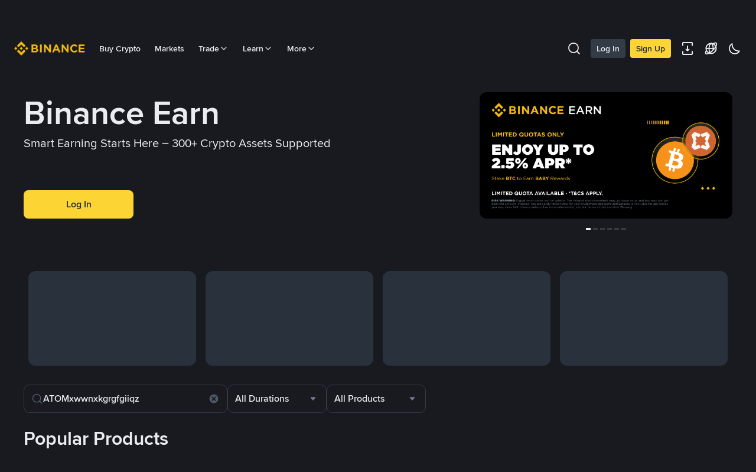

--- FILE ---
content_type: text/html; charset=utf-8
request_url: https://www.binance.com/en-NZ/earn/ATOMxwwnxkgrgfgiiqz
body_size: 55179
content:
<!doctype html>
<html bn-lang="en-NZ" lang="en-NZ" dir="ltr" path-prefix="/en-NZ">
<head>
  <meta name="viewport" content="width=device-width,minimum-scale=1,maximum-scale=1,initial-scale=1,user-scalable=no" /><meta name="viewport" content="width=device-width,minimum-scale=1,maximum-scale=1.0,initial-scale=1,user-scalable=no,viewport-fit=true" data-shuvi-head="true" /><meta charset="utf-8" /><title data-shuvi-head="true">How To Earn With ATOMXWWNXKGRGFGIIQZ (ATOMXWWNXKGRGFGIIQZ) | Binance Earn</title><meta property="og:url" content="https://www.binance.com/en-NZ/earn/ATOMxwwnxkgrgfgiiqz" /><meta name="description" content="Here&#39;s how to earn with ATOMXWWNXKGRGFGIIQZ. Binance Earn is a one-stop hub where you can see all your earning possibilities open for you and the cryptocurrency you hold." data-shuvi-head="true" /><meta property="og:type" content="website" data-shuvi-head="true" /><meta property="og:title" content="How To Earn With ATOMXWWNXKGRGFGIIQZ (ATOMXWWNXKGRGFGIIQZ) | Binance Earn" data-shuvi-head="true" /><meta property="og:site_name" content="Binance" data-shuvi-head="true" /><meta property="og:image" content="https://public.bnbstatic.com/static/images/common/ogImage.jpg" data-shuvi-head="true" /><meta property="twitter:title" content="How To Earn With ATOMXWWNXKGRGFGIIQZ (ATOMXWWNXKGRGFGIIQZ) | Binance Earn" data-shuvi-head="true" /><meta property="twitter:site" content="Binance" data-shuvi-head="true" /><meta property="twitter:image" content="https://public.bnbstatic.com/static/images/common/ogImage.jpg" data-shuvi-head="true" /><meta property="twitter:image:src" content="https://public.bnbstatic.com/static/images/common/ogImage.jpg" data-shuvi-head="true" /><meta property="twitter:card" content="summary_large_image" data-shuvi-head="true" /><meta http-equiv="etag" content="73fc49ea6e1671e9d3a6936bead8df0c40e2e55e" /><meta name="msapplication-TileImage" content="https://bin.bnbstatic.com/static/images/bnb-for/brand.png" /><meta name="sogou_site_verification" content="tKz9Rld4qH" /><meta name="360-site-verification" content="e362348efd31ed6e77bcf0ba4963a6de" /><meta name="google-site-verification" content="yAR4Kf7SbG9jbxFQa0ukYffAp4xuZO3Yieqx90nXNUg" /><meta name="apple-mobile-web-app-status-bar-style" content="black" data-shuvi-head="true" /><meta name="apple-mobile-web-app-capable" content="yes" data-shuvi-head="true" /><meta name="format-detection" content="email=no" data-shuvi-head="true" /><link rel="preconnect" href="https://bin.bnbstatic.com" crossorigin="anonymous" /><link rel="preconnect" href="https://public.bnbstatic.com" crossorigin="anonymous" /><link rel="preload" as="fetch" href="https://bin.bnbstatic.com/api/i18n/-/web/cms/en-NZ/earn-ui" crossorigin="anonymous" fetchpriority="low" /><link rel="preload" as="fetch" href="https://bin.bnbstatic.com/api/i18n/-/web/cms/en-NZ/lending-ui" crossorigin="anonymous" fetchpriority="low" /><link rel="preload" as="fetch" href="https://bin.bnbstatic.com/api/i18n/-/web/cms/en-NZ/cftoken-ui" crossorigin="anonymous" fetchpriority="low" /><link rel="preload" as="fetch" href="https://bin.bnbstatic.com/api/i18n/-/web/cms/en-NZ/earn-common" crossorigin="anonymous" fetchpriority="low" /><link rel="preload" as="fetch" href="https://bin.bnbstatic.com/api/i18n/-/web/cms/en-NZ/kyc-errorCode" crossorigin="anonymous" fetchpriority="low" /><link rel="preload" as="fetch" href="https://bin.bnbstatic.com/api/i18n/-/web/cms/en-NZ/universal" crossorigin="anonymous" fetchpriority="low" /><link rel="preload" as="fetch" href="https://bin.bnbstatic.com/api/i18n/-/web/cms/en-NZ/earn-sol-ui" crossorigin="anonymous" fetchpriority="low" /><link rel="preload" as="script" href="https://public.bnbstatic.com/unpkg/essential/essential@0.3.64.js" /><link rel="preload" as="script" href="https://public.bnbstatic.com/unpkg/vendor/vendor.umd.0.0.13.production.min.18.2.0.js" /><link rel="preload" href="https://bin.bnbstatic.com/static/chunks/layout-3912.bd2fa9bf.js" as="script" /><link rel="preload" href="https://bin.bnbstatic.com/static/chunks/page-f86b.5585a1b5.js" as="script" /><link rel="preload" as="script" href="https://bin.bnbstatic.com/static/configs/newbase/common-widget-icon.js" /><link rel="preload" as="script" href="https://public.bnbstatic.com/unpkg/themis/themis@0.0.39.js" /><link rel="preload" as="script" href="https://public.bnbstatic.com/unpkg/common-widget/vendor@1.3.969.min.js" /><link rel="preload" as="script" href="https://public.bnbstatic.com/unpkg/common-widget/utils@1.3.969.min.js" /><link rel="preload" as="script" href="https://public.bnbstatic.com/unpkg/common-widget/data@1.3.969.min.js" /><link rel="preload" as="script" href="https://public.bnbstatic.com/unpkg/common-widget/common@1.3.969.min.js" /><link rel="preload" as="script" href="https://bin.bnbstatic.com/static/webpack-runtime.81c843f5.js" /><link rel="preload" as="script" href="https://bin.bnbstatic.com/static/common/framework.087746af.js" /><link rel="preload" as="script" href="https://bin.bnbstatic.com/static/main.b98df962.js" /><link rel="preload" as="script" href="https://public.bnbstatic.com/unpkg/config/remote-config.js" /><link rel="shortcut icon" href="https://bin.bnbstatic.com/static/images/common/favicon.ico" /><link rel="apple-touch-icon" href="https://bin.bnbstatic.com/static/images/bnb-for/brand.png" /><link rel="icon" href="https://bin.bnbstatic.com/static/images/bnb-for/brand.png" /><link rel="alternate" hreflang="es-NI" href="https://www.binance.com/es-LA/earn/ATOMxwwnxkgrgfgiiqz" /><link rel="alternate" hreflang="pl" href="https://www.binance.com/pl/earn/ATOMxwwnxkgrgfgiiqz" /><link rel="alternate" hreflang="es-VI" href="https://www.binance.com/es-LA/earn/ATOMxwwnxkgrgfgiiqz" /><link rel="alternate" hreflang="es-VG" href="https://www.binance.com/es-LA/earn/ATOMxwwnxkgrgfgiiqz" /><link rel="alternate" hreflang="es-MX" href="https://www.binance.com/es-MX/earn/ATOMxwwnxkgrgfgiiqz" /><link rel="alternate" hreflang="fr-MG" href="https://www.binance.com/fr-AF/earn/ATOMxwwnxkgrgfgiiqz" /><link rel="alternate" hreflang="kk-KZ" href="https://www.binance.com/kk-KZ/earn/ATOMxwwnxkgrgfgiiqz" /><link rel="alternate" hreflang="ar-BH" href="https://www.binance.com/ar-BH/earn/ATOMxwwnxkgrgfgiiqz" /><link rel="alternate" hreflang="es-ES" href="https://www.binance.com/es/earn/ATOMxwwnxkgrgfgiiqz" /><link rel="alternate" hreflang="es-VC" href="https://www.binance.com/es-LA/earn/ATOMxwwnxkgrgfgiiqz" /><link rel="alternate" hreflang="es-UY" href="https://www.binance.com/es-LA/earn/ATOMxwwnxkgrgfgiiqz" /><link rel="alternate" hreflang="es-MQ" href="https://www.binance.com/es-LA/earn/ATOMxwwnxkgrgfgiiqz" /><link rel="alternate" hreflang="pt-BR" href="https://www.binance.com/pt-BR/earn/ATOMxwwnxkgrgfgiiqz" /><link rel="alternate" hreflang="en-TR" href="https://www.binance.com/en-TR/earn/ATOMxwwnxkgrgfgiiqz" /><link rel="alternate" hreflang="es-MS" href="https://www.binance.com/es-LA/earn/ATOMxwwnxkgrgfgiiqz" /><link rel="alternate" hreflang="es-MF" href="https://www.binance.com/es-LA/earn/ATOMxwwnxkgrgfgiiqz" /><link rel="alternate" hreflang="lo-LA" href="https://www.binance.com/lo-LA/earn/ATOMxwwnxkgrgfgiiqz" /><link rel="alternate" hreflang="fr-CM" href="https://www.binance.com/fr-AF/earn/ATOMxwwnxkgrgfgiiqz" /><link rel="alternate" hreflang="fr-CI" href="https://www.binance.com/fr-AF/earn/ATOMxwwnxkgrgfgiiqz" /><link rel="alternate" hreflang="fr-CF" href="https://www.binance.com/fr-AF/earn/ATOMxwwnxkgrgfgiiqz" /><link rel="alternate" hreflang="fr-CG" href="https://www.binance.com/fr-AF/earn/ATOMxwwnxkgrgfgiiqz" /><link rel="alternate" hreflang="fr-ST" href="https://www.binance.com/fr-AF/earn/ATOMxwwnxkgrgfgiiqz" /><link rel="alternate" hreflang="fr-CD" href="https://www.binance.com/fr-AF/earn/ATOMxwwnxkgrgfgiiqz" /><link rel="alternate" hreflang="si-LK" href="https://www.binance.com/si-LK/earn/ATOMxwwnxkgrgfgiiqz" /><link rel="alternate" hreflang="en-KZ" href="https://www.binance.com/en-KZ/earn/ATOMxwwnxkgrgfgiiqz" /><link rel="alternate" hreflang="fr-KM" href="https://www.binance.com/fr-AF/earn/ATOMxwwnxkgrgfgiiqz" /><link rel="alternate" hreflang="es-DO" href="https://www.binance.com/es-LA/earn/ATOMxwwnxkgrgfgiiqz" /><link rel="alternate" hreflang="es-DM" href="https://www.binance.com/es-LA/earn/ATOMxwwnxkgrgfgiiqz" /><link rel="alternate" hreflang="fr" href="https://www.binance.com/fr/earn/ATOMxwwnxkgrgfgiiqz" /><link rel="alternate" hreflang="ar-AE" href="https://www.binance.com/ar-AE/earn/ATOMxwwnxkgrgfgiiqz" /><link rel="alternate" hreflang="fr-TG" href="https://www.binance.com/fr-AF/earn/ATOMxwwnxkgrgfgiiqz" /><link rel="alternate" hreflang="az-AZ" href="https://www.binance.com/az-AZ/earn/ATOMxwwnxkgrgfgiiqz" /><link rel="alternate" hreflang="fr-TF" href="https://www.binance.com/fr-AF/earn/ATOMxwwnxkgrgfgiiqz" /><link rel="alternate" hreflang="fr-TD" href="https://www.binance.com/fr-AF/earn/ATOMxwwnxkgrgfgiiqz" /><link rel="alternate" hreflang="es-PA" href="https://www.binance.com/es-LA/earn/ATOMxwwnxkgrgfgiiqz" /><link rel="alternate" hreflang="vi" href="https://www.binance.com/vi/earn/ATOMxwwnxkgrgfgiiqz" /><link rel="alternate" hreflang="en-NZ" href="https://www.binance.com/en-NZ/earn/ATOMxwwnxkgrgfgiiqz" /><link rel="alternate" hreflang="es-PE" href="https://www.binance.com/es-LA/earn/ATOMxwwnxkgrgfgiiqz" /><link rel="alternate" hreflang="es" href="https://www.binance.com/es/earn/ATOMxwwnxkgrgfgiiqz" /><link rel="alternate" hreflang="es-GP" href="https://www.binance.com/es-LA/earn/ATOMxwwnxkgrgfgiiqz" /><link rel="alternate" hreflang="fr-GA" href="https://www.binance.com/fr-AF/earn/ATOMxwwnxkgrgfgiiqz" /><link rel="alternate" hreflang="en" href="https://www.binance.com/en/earn/ATOMxwwnxkgrgfgiiqz" /><link rel="alternate" hreflang="es-GT" href="https://www.binance.com/es-LA/earn/ATOMxwwnxkgrgfgiiqz" /><link rel="alternate" hreflang="el" href="https://www.binance.com/el/earn/ATOMxwwnxkgrgfgiiqz" /><link rel="alternate" hreflang="en-NG" href="https://www.binance.com/en-NG/earn/ATOMxwwnxkgrgfgiiqz" /><link rel="alternate" hreflang="es-GD" href="https://www.binance.com/es-LA/earn/ATOMxwwnxkgrgfgiiqz" /><link rel="alternate" hreflang="fr-ML" href="https://www.binance.com/fr-AF/earn/ATOMxwwnxkgrgfgiiqz" /><link rel="alternate" hreflang="lv" href="https://www.binance.com/lv/earn/ATOMxwwnxkgrgfgiiqz" /><link rel="alternate" hreflang="fr-NE" href="https://www.binance.com/fr-AF/earn/ATOMxwwnxkgrgfgiiqz" /><link rel="alternate" hreflang="uk-UA" href="https://www.binance.com/uk-UA/earn/ATOMxwwnxkgrgfgiiqz" /><link rel="alternate" hreflang="de" href="https://www.binance.com/de/earn/ATOMxwwnxkgrgfgiiqz" /><link rel="alternate" hreflang="es-BB" href="https://www.binance.com/es-LA/earn/ATOMxwwnxkgrgfgiiqz" /><link rel="alternate" hreflang="da-DK" href="https://www.binance.com/da-DK/earn/ATOMxwwnxkgrgfgiiqz" /><link rel="alternate" hreflang="es-AR" href="https://www.binance.com/es-AR/earn/ATOMxwwnxkgrgfgiiqz" /><link rel="alternate" hreflang="es-AW" href="https://www.binance.com/es-LA/earn/ATOMxwwnxkgrgfgiiqz" /><link rel="alternate" hreflang="cs" href="https://www.binance.com/cs/earn/ATOMxwwnxkgrgfgiiqz" /><link rel="alternate" hreflang="fr-YT" href="https://www.binance.com/fr-AF/earn/ATOMxwwnxkgrgfgiiqz" /><link rel="alternate" hreflang="es-AI" href="https://www.binance.com/es-LA/earn/ATOMxwwnxkgrgfgiiqz" /><link rel="alternate" hreflang="sv" href="https://www.binance.com/sv/earn/ATOMxwwnxkgrgfgiiqz" /><link rel="alternate" hreflang="es-AG" href="https://www.binance.com/es-LA/earn/ATOMxwwnxkgrgfgiiqz" /><link rel="alternate" hreflang="fr-GQ" href="https://www.binance.com/fr-AF/earn/ATOMxwwnxkgrgfgiiqz" /><link rel="alternate" hreflang="fr-GN" href="https://www.binance.com/fr-AF/earn/ATOMxwwnxkgrgfgiiqz" /><link rel="alternate" hreflang="sl" href="https://www.binance.com/sl/earn/ATOMxwwnxkgrgfgiiqz" /><link rel="alternate" hreflang="sk" href="https://www.binance.com/sk/earn/ATOMxwwnxkgrgfgiiqz" /><link rel="alternate" hreflang="es-HT" href="https://www.binance.com/es-LA/earn/ATOMxwwnxkgrgfgiiqz" /><link rel="alternate" hreflang="es-PY" href="https://www.binance.com/es-LA/earn/ATOMxwwnxkgrgfgiiqz" /><link rel="alternate" hreflang="ru-KZ" href="https://www.binance.com/ru-KZ/earn/ATOMxwwnxkgrgfgiiqz" /><link rel="alternate" hreflang="es-PR" href="https://www.binance.com/es-LA/earn/ATOMxwwnxkgrgfgiiqz" /><link rel="alternate" hreflang="bg" href="https://www.binance.com/bg/earn/ATOMxwwnxkgrgfgiiqz" /><link rel="alternate" hreflang="ru" href="https://www.binance.com/ru/earn/ATOMxwwnxkgrgfgiiqz" /><link rel="alternate" hreflang="es-HN" href="https://www.binance.com/es-LA/earn/ATOMxwwnxkgrgfgiiqz" /><link rel="alternate" hreflang="fr-GW" href="https://www.binance.com/fr-AF/earn/ATOMxwwnxkgrgfgiiqz" /><link rel="alternate" hreflang="ro" href="https://www.binance.com/ro/earn/ATOMxwwnxkgrgfgiiqz" /><link rel="alternate" hreflang="es-TT" href="https://www.binance.com/es-LA/earn/ATOMxwwnxkgrgfgiiqz" /><link rel="alternate" hreflang="fr-BJ" href="https://www.binance.com/fr-AF/earn/ATOMxwwnxkgrgfgiiqz" /><link rel="alternate" hreflang="ja" href="https://www.binance.com/ja/earn/ATOMxwwnxkgrgfgiiqz" /><link rel="alternate" hreflang="es-CW" href="https://www.binance.com/es-LA/earn/ATOMxwwnxkgrgfgiiqz" /><link rel="alternate" hreflang="es-CU" href="https://www.binance.com/es-LA/earn/ATOMxwwnxkgrgfgiiqz" /><link rel="alternate" hreflang="fr-BF" href="https://www.binance.com/fr-AF/earn/ATOMxwwnxkgrgfgiiqz" /><link rel="alternate" hreflang="es-LC" href="https://www.binance.com/es-LA/earn/ATOMxwwnxkgrgfgiiqz" /><link rel="alternate" hreflang="ar" href="https://www.binance.com/ar/earn/ATOMxwwnxkgrgfgiiqz" /><link rel="alternate" hreflang="fr-SN" href="https://www.binance.com/fr-AF/earn/ATOMxwwnxkgrgfgiiqz" /><link rel="alternate" hreflang="es-CL" href="https://www.binance.com/es-LA/earn/ATOMxwwnxkgrgfgiiqz" /><link rel="alternate" hreflang="en-JP" href="https://www.binance.com/en-JP/earn/ATOMxwwnxkgrgfgiiqz" /><link rel="alternate" hreflang="en-BH" href="https://www.binance.com/en-BH/earn/ATOMxwwnxkgrgfgiiqz" /><link rel="alternate" hreflang="it" href="https://www.binance.com/it/earn/ATOMxwwnxkgrgfgiiqz" /><link rel="alternate" hreflang="ru-UA" href="https://www.binance.com/ru-UA/earn/ATOMxwwnxkgrgfgiiqz" /><link rel="alternate" hreflang="es-TC" href="https://www.binance.com/es-LA/earn/ATOMxwwnxkgrgfgiiqz" /><link rel="alternate" hreflang="es-CR" href="https://www.binance.com/es-LA/earn/ATOMxwwnxkgrgfgiiqz" /><link rel="alternate" hreflang="es-KY" href="https://www.binance.com/es-LA/earn/ATOMxwwnxkgrgfgiiqz" /><link rel="alternate" hreflang="es-KN" href="https://www.binance.com/es-LA/earn/ATOMxwwnxkgrgfgiiqz" /><link rel="alternate" hreflang="es-SV" href="https://www.binance.com/es-LA/earn/ATOMxwwnxkgrgfgiiqz" /><link rel="alternate" hreflang="es-SX" href="https://www.binance.com/es-LA/earn/ATOMxwwnxkgrgfgiiqz" /><link rel="alternate" hreflang="id" href="https://www.binance.com/id/earn/ATOMxwwnxkgrgfgiiqz" /><link rel="alternate" hreflang="en-AU" href="https://www.binance.com/en-AU/earn/ATOMxwwnxkgrgfgiiqz" /><link rel="alternate" hreflang="es-BS" href="https://www.binance.com/es-LA/earn/ATOMxwwnxkgrgfgiiqz" /><link rel="alternate" hreflang="es-BZ" href="https://www.binance.com/es-LA/earn/ATOMxwwnxkgrgfgiiqz" /><link rel="alternate" hreflang="zh-Hant" href="https://www.binance.com/zh-TC/earn/ATOMxwwnxkgrgfgiiqz" /><link rel="alternate" hreflang="zh-Hans" href="https://www.binance.com/zh-CN/earn/ATOMxwwnxkgrgfgiiqz" /><link rel="alternate" hreflang="es-BL" href="https://www.binance.com/es-LA/earn/ATOMxwwnxkgrgfgiiqz" /><link rel="alternate" hreflang="hu" href="https://www.binance.com/hu/earn/ATOMxwwnxkgrgfgiiqz" /><link rel="alternate" hreflang="es-BR" href="https://www.binance.com/es-LA/earn/ATOMxwwnxkgrgfgiiqz" /><link rel="alternate" hreflang="en-ZA" href="https://www.binance.com/en-ZA/earn/ATOMxwwnxkgrgfgiiqz" /><link rel="alternate" hreflang="es-BQ" href="https://www.binance.com/es-LA/earn/ATOMxwwnxkgrgfgiiqz" /><link rel="alternate" hreflang="en-AE" href="https://www.binance.com/en-AE/earn/ATOMxwwnxkgrgfgiiqz" /><link rel="alternate" hreflang="en-IN" href="https://www.binance.com/en-IN/earn/ATOMxwwnxkgrgfgiiqz" /><link rel="alternate" hreflang="es-JM" href="https://www.binance.com/es-LA/earn/ATOMxwwnxkgrgfgiiqz" /><link rel="alternate" hreflang="fr-RE" href="https://www.binance.com/fr-AF/earn/ATOMxwwnxkgrgfgiiqz" /><link rel="alternate" hreflang="pt" href="https://www.binance.com/pt/earn/ATOMxwwnxkgrgfgiiqz" /><link rel="alternate" hreflang="x-default" href="https://www.binance.com/en/earn/ATOMxwwnxkgrgfgiiqz" /><link rel="canonical" href="https://www.binance.com/en-NZ/earn/ATOMxwwnxkgrgfgiiqz" /><script id="OneTrust-sdk" nonce="71fb0486-a1ce-4f2f-b51b-b103214cbf9b">(function() {const agent = typeof navigator !== 'undefined' ? navigator.userAgent : '';const REGEX_MATCH_CLIENT_TYPE = /BNC\/([0-9.]+) \(([a-zA-Z]+) ([0-9.]+)\)/;const isMiniApp = typeof window !== 'undefined' && window.__NEZHA_BRIDGE__ && !window.__NEZHA_BRIDGE__.postAction;if(REGEX_MATCH_CLIENT_TYPE.test(agent) || isMiniApp){return null;}function getJSON(str) {try {return JSON.parse(str);} catch (e) {return {};}}var AutoBlockScriptMap = getJSON('{}');var SDKStubInfoMap = getJSON('{"binance.com":{"src":"https://cdn.cookielaw.org/scripttemplates/otSDKStub.js","hash":"e21a0e13-40c2-48a6-9ca2-57738356cdab"},"binance.info":{"src":"https://cdn.cookielaw.org/scripttemplates/otSDKStub.js","hash":"03246444-2043-432d-afae-413a91f535e9"},"binance.me":{"src":"https://cdn.cookielaw.org/scripttemplates/otSDKStub.js","hash":"39df5304-ea83-4bd5-8550-d57bca54d95a"}, "binance.bh":{"src":"https://cdn.cookielaw.org/scripttemplates/otSDKStub.js","hash":"0196a4bb-fb7b-7ae6-a24c-893547b9e467"}}');var domain = location.hostname.split('.').slice(-2).join('.');function isString(str) {return str && typeof str === 'string';};var AutoBlockScript = AutoBlockScriptMap[domain];var stubInfo = SDKStubInfoMap[domain] || {};var SDKStubSrc = stubInfo.src;var SDKStubHash = stubInfo.hash;var injectAutoBlock = isString(AutoBlockScript);var injectSDKStub = isString(SDKStubSrc) && isString(SDKStubHash);if (injectAutoBlock) {var script = document.createElement('script');script.src = AutoBlockScript;script.type = 'text/javascript';script.async = false;document.head.appendChild(script);}if (injectSDKStub) {var lang = document.documentElement['bn-lang'] || document.documentElement.lang;var htmlLang = lang && lang.substr(0, 2) || 'en';var script = document.createElement('script');script.src = SDKStubSrc;script.type = 'text/javascript';script.async = false;script.setAttribute('charSet', 'UTF-8');script.setAttribute('data-domain-script', SDKStubHash);script.setAttribute('data-language', htmlLang);document.head.appendChild(script);var s = document.createElement('script');s.type = 'text/javascript';s.innerHTML = 'function OptanonWrapper() {};';s.nonce = '71fb0486-a1ce-4f2f-b51b-b103214cbf9b';document.head.appendChild(s);var ss = document.createElement('script');ss.src = 'https://bin.bnbstatic.com/static/one-trust/onetrust-trigger.js';ss.type = 'text/javascript';script.async = false;ss.setAttribute('charSet', 'UTF-8');ss.setAttribute('data-domain-script', SDKStubHash);document.head.appendChild(ss);}}())</script><script id="Reporter-init" nonce="71fb0486-a1ce-4f2f-b51b-b103214cbf9b">window._bn_reporter = window._bn_reporter || [];window._bn_reporter_version = '4.3.16';function reportEvent(data) {window._bn_reporter.push(data);}reportEvent({key: "init",data: {"packageName":"earn-ui","apiId":"cc1ljun9gpbp8ciciolg","apiDomain":"https://api.saasexch.com","ssr":true,"COMMIT_HEAD":"73fc49ea6e1671e9d3a6936bead8df0c40e2e55e","pikaVersion":"0.6.14","traceId":"1d889d41-351d-47ab-88e0-8b857305d8c1","analyticsId":"earn-ui,Frontend,cljwj5sx63303510t44rsa1fad1"}});const now = Date.now();reportEvent({key: "traceReporter",data: {name: 'PIKA_HTML_ENTRY_START',startTime: now,timestamp: now,id: 1,duration: 0,endTime: now}});window.addEventListener('error', function (event) {try {var _URL, _URL2;var target = event.target || event.srcElement;var isTarget = ['LINK', 'SCRIPT', 'IMG'].indexOf(target.nodeName) !== -1;if (!isTarget) {return;}var link = target.src || target.href;if (window.location.href.indexOf(link) === 0) {return;}var data = {event: {phost: window.location.host,ppath: window.location.pathname,host: (_URL = new URL(link)) === null || _URL === void 0 ? void 0 : _URL.host,path: (_URL2 = new URL(link)) === null || _URL2 === void 0 ? void 0 : _URL2.pathname,net_err_exist: true}};reportEvent({key: "reportMonitorEvent",data: {data: data}});} catch (e) {console.error('static resource monitor', e);}}, true);</script><script src="https://bin.bnbstatic.com/static/sw-load/cache-control-load@0.0.5.js" data-ot-ignore nonce="71fb0486-a1ce-4f2f-b51b-b103214cbf9b"></script><script src="https://bin.bnbstatic.com/static/js/common-widget/globalthis@0.4.4.min.js" data-ot-ignore nonce="71fb0486-a1ce-4f2f-b51b-b103214cbf9b"></script><script nonce="71fb0486-a1ce-4f2f-b51b-b103214cbf9b">!function(){try{!(t=function(){try{return document.getElementsByTagName("head")[0]}catch(e){return null}}())||~(e="undefined"!=typeof navigator?navigator.userAgent:"").indexOf(" BNC/")&&!~e.indexOf("electron")&&((e=document.createElement("style")).setAttribute("type","text/css"),e.innerHTML=".hidden-in-bnc-app {display:none !important}",t.appendChild(e))}catch(e){}var e,t}();</script><script nonce="71fb0486-a1ce-4f2f-b51b-b103214cbf9b">!function(){if((typeof window!=="undefined")&&("scrollRestoration" in window.history)){window.history.scrollRestoration = "manual";}}();</script><script nonce="71fb0486-a1ce-4f2f-b51b-b103214cbf9b"></script><style data-styled="true" data-styled-version="5.3.0"></style><script></script><link rel="stylesheet" href="https://bin.bnbstatic.com/static/css/1dea86fb.css" /><link rel="stylesheet" href="https://bin.bnbstatic.com/static/css/678d2349.essential.css" /><link rel="stylesheet" href="https://bin.bnbstatic.com/static/css/8699c635.chunk.css" /><link rel="stylesheet" href="https://bin.bnbstatic.com/static/css/606bfe8b.chunk.css" /><link rel="stylesheet" href="https://bin.bnbstatic.com/static/css/4fd97f9c.chunk.css" /><link rel="stylesheet" href="https://bin.bnbstatic.com/static/css/48e15d7a.chunk.css" /><link rel="stylesheet" href="https://public.bnbstatic.com/unpkg/common-widget/header@1.3.969.css" /><link rel="stylesheet" href="https://public.bnbstatic.com/unpkg/common-widget/footer@1.3.969.css" /><link rel="stylesheet" href="https://public.bnbstatic.com/unpkg/common-widget/extension@1.3.969.css" /><link rel="stylesheet" href="https://public.bnbstatic.com/unpkg/common-widget/vendor@1.3.969.css" /><link rel="stylesheet" href="https://public.bnbstatic.com/unpkg/common-widget/common@1.3.969.css" /><style>body #__APP_HEADER{position:sticky;top:0;z-index:999;}</style><style id="webstudio-universal-uikit-colors" data-shuvi-head="true">body { --color-BasicBg: #181A20; background-color: var(--color-BasicBg); --color-SecondaryBg: #0B0E11; --color-Input: #29313D; --color-InputLine: #434C5A; --color-CardBg: #202630; --color-Vessel: #29313D; --color-Line: #333B47; --color-DisableBtn: #29313D; --color-DisableText: #4F5867; --color-TertiaryText: #707A8A; --color-SecondaryText: #929AA5; --color-PrimaryText: #EAECEF; color: var(--color-PrimaryText); --color-RedGreenBgText: #FFFFFF; --color-EmphasizeText: #FF693D; --color-TextOnGray: #EAECEF; --color-TextOnYellow: #202630; --color-IconNormal: #707A8A; --color-LiteBg1: #202630; --color-LiteBg2: #191A1F; --color-BtnBg: #FCD535; --color-PrimaryYellow: #F0B90B; --color-TextLink: #F0B90B; --color-TradeBg: #0B0E11; --color-TextToast: #F0B90B; --color-DepthSellBg: #35141D; --color-SellHover: #F6465D; --color-Sell: #F6465D; --color-TextSell: #F6465D; --color-DepthBuyBg: #102821; --color-BuyHover: #2EBD85; --color-Buy: #2EBD85; --color-TextBuy: #2EBD85; --color-Error: #F6465D; --color-SuccessBg: #102821; --color-Success: #2EBD85; --color-TagBg: #434C5A; --color-Grid: #333B47; --color-Placeholder: #434C5A; --color-ToastBg: #4F5867; --color-TwoColorIcon: #CACED3; --color-ErrorBg: rgba(246, 70, 93, 0.1); --color-BadgeBg: rgba(240,185,11,0.1); --color-Popup: #333B47; --color-Mask: rgba(11, 14, 17, 0.6); --color-WidgetSecondaryBg: rgba(193, 204, 219, 0.08); --color-ContainerBg: #29313D; --color-YellowAlpha01: rgba(252, 213, 53, 0.1); --color-YellowAlpha02: rgba(252, 213, 53, 0.2); --color-RedAlpha01: rgba(246, 70, 93, 0.1); --color-RedAlpha02: rgba(246, 70, 93, 0.2); --color-GreenAlpha01: rgba(46, 189, 133, 0.1); --color-GreenAlpha02: rgba(46, 189, 133, 0.2); --color-ChatBg: #181A20; --color-ChatYellow: #F0B90B; --color-LineAlpha: rgba(193, 204, 219, 0.08); --color-WidgetPrimaryBg: rgba(122, 148, 178, 0.1); }</style><style id="header-footer-global-style" data-shuvi-head="true"> #__APP_SIDEBAR { display: none; width: 100%; }</style><style type="text/css" id="b-fonts">@font-face{font-family:'BinanceNova';font-display:swap;src:url('https://bin.bnbstatic.com/static/fonts/bn/BinanceNova-Light.woff2') format('woff2'),url('https://bin.bnbstatic.com/static/fonts/bn/BinanceNova-Light.otf') format('opentype');font-weight:200 300}@font-face{font-family:'BinanceNova';font-display:swap;src:url('https://bin.bnbstatic.com/static/fonts/bn/BinanceNova-Regular.woff2') format('woff2'),url('https://bin.bnbstatic.com/static/fonts/bn/BinanceNova-Regular.otf') format('opentype');font-weight:400}@font-face{font-family:'BinanceNova';font-display:swap;src:url('https://bin.bnbstatic.com/static/fonts/bn/BinanceNova-Medium.woff2') format('woff2'),url('https://bin.bnbstatic.com/static/fonts/bn/BinanceNova-Medium.otf') format('opentype');font-weight:500}@font-face{font-family:'BinanceNova';font-display:swap;src:url('https://bin.bnbstatic.com/static/fonts/bn/BinanceNova-SemiBold.woff2') format('woff2'),url('https://bin.bnbstatic.com/static/fonts/bn/BinanceNova-SemiBold.otf') format('opentype');font-weight:600}@font-face{font-family:'BinanceNova';font-display:swap;src:url('https://bin.bnbstatic.com/static/fonts/bn/BinanceNova-Bold.woff2') format('woff2'),url('https://bin.bnbstatic.com/static/fonts/bn/BinanceNova-Bold.otf') format('opentype');font-weight:700 800}@font-face{font-family:'BinanceNova';font-display:swap;src:url('https://bin.bnbstatic.com/static/fonts/bn/BinanceNova-Black.woff2') format('woff2'),url('https://bin.bnbstatic.com/static/fonts/bn/BinanceNova-Black.otf') format('opentype');font-weight:900}html body,body{font-family:BinanceNova,Arial,sans-serif!important}</style>
</head>
<body>
  <div id="__APP_TOP_PORTAL"></div><div id="__APP_HEADER"><div class="theme-root dark _CWC" style="--color-BasicBg:#181A20;--color-SecondaryBg:#0B0E11;--color-Input:#29313D;--color-InputLine:#434C5A;--color-CardBg:#202630;--color-Vessel:#29313D;--color-Line:#333B47;--color-DisableBtn:#29313D;--color-DisableText:#4F5867;--color-TertiaryText:#707A8A;--color-SecondaryText:#929AA5;--color-PrimaryText:#EAECEF;--color-RedGreenBgText:#FFFFFF;--color-EmphasizeText:#FF693D;--color-TextOnGray:#EAECEF;--color-TextOnYellow:#202630;--color-IconNormal:#707A8A;--color-LiteBg1:#202630;--color-LiteBg2:#191A1F;--color-BtnBg:#FCD535;--color-PrimaryYellow:#F0B90B;--color-TextLink:#F0B90B;--color-TradeBg:#0B0E11;--color-TextToast:#F0B90B;--color-DepthSellBg:#35141D;--color-SellHover:#F6465D;--color-Sell:#F6465D;--color-TextSell:#F6465D;--color-DepthBuyBg:#102821;--color-BuyHover:#2EBD85;--color-Buy:#2EBD85;--color-TextBuy:#2EBD85;--color-Error:#F6465D;--color-SuccessBg:#102821;--color-Success:#2EBD85;--color-TagBg:#434C5A;--color-Grid:#333B47;--color-Placeholder:#434C5A;--color-ToastBg:#4F5867;--color-TwoColorIcon:#CACED3;--color-ErrorBg:rgba(246, 70, 93, 0.1);--color-BadgeBg:rgba(240,185,11,0.1);--color-Popup:#333B47;--color-Mask:rgba(11, 14, 17, 0.6);--color-WidgetSecondaryBg:rgba(193, 204, 219, 0.08);--color-ContainerBg:#29313D;--color-YellowAlpha01:rgba(252, 213, 53, 0.1);--color-YellowAlpha02:rgba(252, 213, 53, 0.2);--color-RedAlpha01:rgba(246, 70, 93, 0.1);--color-RedAlpha02:rgba(246, 70, 93, 0.2);--color-GreenAlpha01:rgba(46, 189, 133, 0.1);--color-GreenAlpha02:rgba(46, 189, 133, 0.2);--color-ChatBg:#181A20;--color-ChatYellow:#F0B90B"><header class="header-container hidden-in-bnc-app common-widget-css_wrap theme-root bg1 dark-color"><div class="header-leftside menu-aim-enabled"><a class="logo-link" href="https://www.binance.com/en-NZ/"><img height="64" src="[data-uri]"/></a><div class="header-menu-item rwd-1024-hide-flex"><a class="header-menu-item_view typography-Subtitle4" id="ba-tableMarkets" href="https://www.binance.com/en-NZ/markets/overview">Markets</a></div><div class="header-menu-item header-dropdown-menu rwd-1024-hide-flex header-menu-align_frist"><span id="ba-trade" class="header-menu-item_view typography-Subtitle4">Trade<svg class="bn-svg header-menu-item_dropdown-icon" viewBox="0 0 24 24" xmlns="http://www.w3.org/2000/svg"><path d="M11.432 15.698a.9.9 0 001.205-.061l6-6 .061-.069a.9.9 0 00-1.266-1.266l-.069.061L12 13.727 6.637 8.363a.9.9 0 00-1.274 1.274l6 6 .069.061z" fill="currentColor"></path></svg></span></div><div class="header-menu-item header-dropdown-menu rwd-1024-hide-flex center"><span id="ba-Learn" class="header-menu-item_view typography-Subtitle4">Learn<svg class="bn-svg header-menu-item_dropdown-icon" viewBox="0 0 24 24" xmlns="http://www.w3.org/2000/svg"><path d="M11.432 15.698a.9.9 0 001.205-.061l6-6 .061-.069a.9.9 0 00-1.266-1.266l-.069.061L12 13.727 6.637 8.363a.9.9 0 00-1.274 1.274l6 6 .069.061z" fill="currentColor"></path></svg></span></div><div class="header-menu-item header-dropdown-menu rwd-1024-hide-flex header-menu-align_frist"><span id="ba-moreManagement" class="header-menu-item_view typography-Subtitle4">More<svg class="bn-svg header-menu-item_dropdown-icon" viewBox="0 0 24 24" xmlns="http://www.w3.org/2000/svg"><path d="M11.432 15.698a.9.9 0 001.205-.061l6-6 .061-.069a.9.9 0 00-1.266-1.266l-.069.061L12 13.727 6.637 8.363a.9.9 0 00-1.274 1.274l6 6 .069.061z" fill="currentColor"></path></svg></span></div></div></header><div class="header-global-js-top-alert"><div class="header-global-js-top-alert__inner" id="header_global_js_wxgy34nj"></div></div></div></div><div id="__APP"><style data-emotion-css="uym9vf">html{line-height:1.15;-webkit-text-size-adjust:100%;}body{margin:0;}main{display:block;}h1{font-size:2em;margin:0.67em 0;}hr{box-sizing:content-box;height:0;overflow:visible;}pre{font-family:monospace,monospace;font-size:1em;}a{background-color:transparent;}abbr[title]{border-bottom:none;-webkit-text-decoration:underline;text-decoration:underline;-webkit-text-decoration:underline dotted;text-decoration:underline dotted;}b,strong{font-weight:bolder;}code,kbd,samp{font-family:monospace,monospace;font-size:1em;}small{font-size:80%;}sub,sup{font-size:75%;line-height:0;position:relative;vertical-align:baseline;}sub{bottom:-0.25em;}sup{top:-0.5em;}img{border-style:none;}button,input,optgroup,select,textarea{font-family:inherit;font-size:100%;line-height:1.15;margin:0;}button,input{overflow:visible;}button,select{text-transform:none;}button,[type="button"],[type="reset"],[type="submit"]{-webkit-appearance:button;}button::-moz-focus-inner,[type="button"]::-moz-focus-inner,[type="reset"]::-moz-focus-inner,[type="submit"]::-moz-focus-inner{border-style:none;padding:0;}button:-moz-focusring,[type="button"]:-moz-focusring,[type="reset"]:-moz-focusring,[type="submit"]:-moz-focusring{outline:1px dotted ButtonText;}fieldset{padding:0.35em 0.75em 0.625em;}legend{box-sizing:border-box;color:inherit;display:table;max-width:100%;padding:0;white-space:normal;}progress{vertical-align:baseline;}textarea{overflow:auto;}[type="checkbox"],[type="radio"]{box-sizing:border-box;padding:0;}[type="number"]::-webkit-inner-spin-button,[type="number"]::-webkit-outer-spin-button{height:auto;}[type="search"]{-webkit-appearance:textfield;outline-offset:-2px;}[type="search"]::-webkit-search-decoration{-webkit-appearance:none;}::-webkit-file-upload-button{-webkit-appearance:button;font:inherit;}details{display:block;}summary{display:list-item;}template{display:none;}[hidden]{display:none;}#__APP{width:100vw;height:100vh;overflow-x:hidden;overflow-y:auto;box-sizing:border-box;-webkit-tap-highlight-color:transparent;}html[dir='rtl'] .mirror{-webkit-transform:rotateY(180deg);-ms-transform:rotateY(180deg);transform:rotateY(180deg);}.rc-table.bordered table{border-collapse:collapse;}.rc-table.bordered th,.rc-table.bordered td{border:1px solid #e9e9e9;}.rc-table{font-size:12px;color:#666;-webkit-transition:opacity 0.3s ease;transition:opacity 0.3s ease;position:relative;line-height:1.5;overflow:hidden;}.rc-table .rc-table-scroll{overflow:auto;}.rc-table .rc-table-scroll table{width:auto;min-width:100%;}.rc-table .rc-table-header{overflow:hidden;background:#f7f7f7;}.rc-table-fixed-header .rc-table-body{background:#fff;position:relative;}.rc-table-fixed-header .rc-table-body-inner{height:100%;overflow:scroll;}.rc-table-fixed-header .rc-table-scroll .rc-table-header{padding-bottom:20px;margin-bottom:-20px;overflow:scroll;box-sizing:border-box;}.rc-table-hide-scrollbar{-webkit-scrollbar-color:transparent transparent;-moz-scrollbar-color:transparent transparent;-ms-scrollbar-color:transparent transparent;scrollbar-color:transparent transparent;}.rc-table-hide-scrollbar::-webkit-scrollbar{background-color:transparent;}.rc-table-fixed-columns-in-body{visibility:hidden;pointer-events:none;}.rc-table .rc-table-title{padding:12px 16px;border-top:1px solid #e9e9e9;}.rc-table .rc-table-content{position:relative;}.rc-table .rc-table-footer{padding:12px 16px;border-bottom:1px solid #e9e9e9;}.rc-table .rc-table-placeholder{padding:12px 16px;background:#fff;border-bottom:1px solid #e9e9e9;text-align:center;position:relative;}.rc-table .rc-table-placeholder-fixed-columns{position:absolute;bottom:0;width:100%;background:transparent;pointer-events:none;}.rc-table table{width:100%;border-collapse:collapse;text-align:left;}.rc-table th{background:#F9F9FA;color:#848E9C;font-size:12px;font-weight:normal;-webkit-transition:background .3s ease;transition:background .3s ease;}.rc-table td{border-bottom:1px solid #EAECEF;background-color:#fff;color:#212833;font-size:14px;}.rc-table tr{-webkit-transition:all .3s ease;transition:all .3s ease;}.rc-table th,.rc-table td{padding:12px 16px;white-space:nowrap;}.rc-table-expand-icon-col{width:34px;}.rc-table-row-expand-icon,.rc-table-expanded-row-expand-icon{cursor:pointer;display:inline-block;width:16px;height:16px;text-align:center;line-height:16px;border:1px solid #e9e9e9;-webkit-user-select:none;-moz-user-select:none;-ms-user-select:none;-webkit-user-select:none;-moz-user-select:none;-ms-user-select:none;user-select:none;background:#fff;}.rc-table-row-spaced,.rc-table-expanded-row-spaced{visibility:hidden;}.rc-table-row-spaced:after,.rc-table-expanded-row-spaced:after{content:'.';}.rc-table-row-expanded:after,.rc-table-expanded-row-expanded:after{content:'-';}.rc-table-row-collapsed:after,.rc-table-expanded-row-collapsed:after{content:'+';}tr.rc-table-expanded-row{background:#f7f7f7;}tr.rc-table-expanded-row:hover{background:#f7f7f7;}.rc-table-column-hidden{display:none;}.rc-table-prev-columns-page,.rc-table-next-columns-page{cursor:pointer;color:#666;z-index:1;}.rc-table-prev-columns-page:hover,.rc-table-next-columns-page:hover{color:#2db7f5;}.rc-table-prev-columns-page-disabled,.rc-table-next-columns-page-disabled{cursor:not-allowed;color:#999;}.rc-table-prev-columns-page-disabled:hover,.rc-table-next-columns-page-disabled:hover{color:#999;}.rc-table-prev-columns-page{margin-right:8px;}.rc-table-prev-columns-page:before{content:'<';}.rc-table-next-columns-page{float:right;}.rc-table-next-columns-page:before{content:'>';}.rc-table-fixed-left,.rc-table-fixed-right{position:absolute;top:0;overflow:hidden;}.rc-table-fixed-left table,.rc-table-fixed-right table{width:auto;background:#fff;}.rc-table-fixed-left{left:0;border-right:1px solid #EAECEF;}.rc-table-fixed-left .rc-table-body-inner{margin-right:-20px;padding-right:20px;}.rc-table-fixed-header .rc-table-fixed-left .rc-table-body-inner{padding-right:0;}.rc-table-fixed-right{right:0;border-left:1px solid #EAECEF;}.rc-table-fixed-right .rc-table-expanded-row{color:transparent;pointer-events:none;}.rc-table.rc-table-scroll-position-left .rc-table-fixed-left{box-shadow:none;}.rc-table.rc-table-scroll-position-right .rc-table-fixed-right{box-shadow:none;}.rc-table-row-cell-ellipsis{text-overflow:ellipsis;white-space:nowrap;overflow:hidden;}.rc-table-row-cell-break-word{word-wrap:break-word;word-break:break-word;}.rc-table-layout-fixed table{table-layout:fixed;}.rc-table .rc-table-placeholder{border-bottom:none;}.rc-table .rc-table-placeholder .rc-table-cell{border-bottom:none;}td.rc-table-cell-fix-left,td.rc-table-cell-fix-right{background-clip:padding-box;}td.rc-table-cell-fix-left::after,td.rc-table-cell-fix-right::after{content:'';position:absolute;left:0;bottom:-1px;width:100%;height:1px;background:#EAECEF;}</style><style data-emotion-css="1ann7rm">#__APP{width:auto;height:auto;overflow:hidden;}#__APP .hidden-header-in-bnc{z-index:2;}body{height:auto;}.mica-lazy-img{position:relative;overflow:hidden;background-color:rgba(0,0,0,0.03);}.mica-lazy-img[data-round='true']{border-radius:50%;}.mica-lazy-img[data-mask='true']:hover::after{position:absolute;top:0;right:0;bottom:0;left:0;background-color:rgba(0,0,0,0.08);content:'';}</style><div><div id="view_earn_home" class="bg-BasicBg"><div class="bn-flex relative bg-BasicBg py-8"><div class="bn-flex index_module_container___TCvB"><div class="earn-menu-wrap"><div class="bn-flex tab-button-wrapper" style="min-height:36px"></div></div></div></div><div class="bn-flex EarnNewBannerContainer"><div class="bn-flex wrapper"><div class="bn-flex left"><div class="bn-flex titleWrapper"><div class="bn-flex titleWrapperInner"><h1 class="title">Binance Earn</h1></div><h2 class="desc">Smart Earning Starts Here – 300+ Crypto Assets Supported</h2></div><div></div></div><div style="flex:0 0 auto;margin:0;width:428px;line-height:0"><div class="slick-slider slick-initialized" dir="ltr"><div class="slick-list"><div class="slick-track" style="width:1300%;left:-100%"><div data-index="-1" tabindex="-1" class="slick-slide slick-cloned" aria-hidden="true" style="width:7.6923076923076925%"><div><a href="https://app.binance.com/zh-cn/earn/simple-earn?asset=BNB&amp;productId=961&amp;_dp=L2Vhcm5zL3NpbXBsZUJ1eT9wcm9kdWN0PUJOQioxMjAmZHVyYXRpb249MTIwJmFzc2V0PUJOQg==" target="_blank" style="display:flex;position:relative;overflow:hidden;border-radius:12px;margin:0"><img src="https://bin.bnbstatic.com/image/admin_mgs_image_upload/20250625/3e765528-bf6c-4d10-991e-c5f0a628fd05.jpg" alt="https://bin.bnbstatic.com/image/admin_mgs_image_upload/20250625/3e765528-bf6c-4d10-991e-c5f0a628fd05.jpg" style="width:100%;aspect-ratio:2 / 1"/></a></div></div><div data-index="0" class="slick-slide slick-active slick-current" tabindex="-1" aria-hidden="false" style="outline:none;width:7.6923076923076925%"><div><a href="https://app.binance.com/earn/onchain-yields?modal=SUBSCRIBE&amp;asset=BTC&amp;partnerName=Babylon&amp;projectId=BabyBTC-90d&amp;type=FIXED&amp;_dp=[base64]" target="_blank" style="display:flex;position:relative;overflow:hidden;border-radius:12px;margin:0"><img src="https://bin.bnbstatic.com/image/admin_mgs_image_upload/20251202/6b1b4e68-253a-430b-a31e-7e994144b347.png" alt="https://bin.bnbstatic.com/image/admin_mgs_image_upload/20251202/6b1b4e68-253a-430b-a31e-7e994144b347.png" style="width:100%;aspect-ratio:2 / 1"/></a></div></div><div data-index="1" class="slick-slide" tabindex="-1" aria-hidden="true" style="outline:none;width:7.6923076923076925%"><div><a href="https://app.binance.com/earn/simple-earn?asset=BABY&amp;productId=1752&amp;_dp=L3dlYnZpZXcvd2Vidmlldz90eXBlPWRlZmF1bHQmdXJsPWFIUjBjSE02THk5M2QzY3VZbWx1WVc1alpTNWpiMjB2WldGeWJpOXphVzF3YkdVdFpXRnliajloYzNObGREMUNRVUpaSm5CeWIyUjFZM1JKWkQweE56VXk" target="_blank" style="display:flex;position:relative;overflow:hidden;border-radius:12px;margin:0"><img src="https://bin.bnbstatic.com/image/admin_mgs_image_upload/20251120/fb701095-2503-486c-aef7-2a0bc631d3f7.jpg" alt="https://bin.bnbstatic.com/image/admin_mgs_image_upload/20251120/fb701095-2503-486c-aef7-2a0bc631d3f7.jpg" style="width:100%;aspect-ratio:2 / 1"/></a></div></div><div data-index="2" class="slick-slide" tabindex="-1" aria-hidden="true" style="outline:none;width:7.6923076923076925%"><div><a href="https://www.binance.com/en/earn/usde-page" target="_blank" style="display:flex;position:relative;overflow:hidden;border-radius:12px;margin:0"><img src="https://bin.bnbstatic.com/image/admin_mgs_image_upload/20251021/b5612b83-df90-4651-aaaa-aec5c9a89340.png" alt="https://bin.bnbstatic.com/image/admin_mgs_image_upload/20251021/b5612b83-df90-4651-aaaa-aec5c9a89340.png" style="width:100%;aspect-ratio:2 / 1"/></a></div></div><div data-index="3" class="slick-slide" tabindex="-1" aria-hidden="true" style="outline:none;width:7.6923076923076925%"><div><a href="https://app.binance.com/earn/simple-earn?asset=0G&amp;productId=1879&amp;_dp=L2Vhcm5zL3NpbXBsZUJ1eT9wcm9kdWN0PTBHKjEyMCZkdXJhdGlvbj0xMjAmYXNzZXQ9MEc" target="_blank" style="display:flex;position:relative;overflow:hidden;border-radius:12px;margin:0"><img src="https://bin.bnbstatic.com/image/admin_mgs_image_upload/20250922/75cf9672-e8ce-4a4b-bd82-741ac617815f.jpg" alt="https://bin.bnbstatic.com/image/admin_mgs_image_upload/20250922/75cf9672-e8ce-4a4b-bd82-741ac617815f.jpg" style="width:100%;aspect-ratio:2 / 1"/></a></div></div><div data-index="4" class="slick-slide" tabindex="-1" aria-hidden="true" style="outline:none;width:7.6923076923076925%"><div><a href="https://www.binance.com/en/events/yield-arena" target="_blank" style="display:flex;position:relative;overflow:hidden;border-radius:12px;margin:0"><img src="https://bin.bnbstatic.com/image/admin_mgs_image_upload/20250319/1545dfe7-cc54-4d94-8c5f-316394b088b9.png" alt="https://bin.bnbstatic.com/image/admin_mgs_image_upload/20250319/1545dfe7-cc54-4d94-8c5f-316394b088b9.png" style="width:100%;aspect-ratio:2 / 1"/></a></div></div><div data-index="5" class="slick-slide" tabindex="-1" aria-hidden="true" style="outline:none;width:7.6923076923076925%"><div><a href="https://app.binance.com/zh-cn/earn/simple-earn?asset=BNB&amp;productId=961&amp;_dp=L2Vhcm5zL3NpbXBsZUJ1eT9wcm9kdWN0PUJOQioxMjAmZHVyYXRpb249MTIwJmFzc2V0PUJOQg==" target="_blank" style="display:flex;position:relative;overflow:hidden;border-radius:12px;margin:0"><img src="https://bin.bnbstatic.com/image/admin_mgs_image_upload/20250625/3e765528-bf6c-4d10-991e-c5f0a628fd05.jpg" alt="https://bin.bnbstatic.com/image/admin_mgs_image_upload/20250625/3e765528-bf6c-4d10-991e-c5f0a628fd05.jpg" style="width:100%;aspect-ratio:2 / 1"/></a></div></div><div data-index="6" tabindex="-1" class="slick-slide slick-cloned" aria-hidden="true" style="width:7.6923076923076925%"><div><a href="https://app.binance.com/earn/onchain-yields?modal=SUBSCRIBE&amp;asset=BTC&amp;partnerName=Babylon&amp;projectId=BabyBTC-90d&amp;type=FIXED&amp;_dp=[base64]" target="_blank" style="display:flex;position:relative;overflow:hidden;border-radius:12px;margin:0"><img src="https://bin.bnbstatic.com/image/admin_mgs_image_upload/20251202/6b1b4e68-253a-430b-a31e-7e994144b347.png" alt="https://bin.bnbstatic.com/image/admin_mgs_image_upload/20251202/6b1b4e68-253a-430b-a31e-7e994144b347.png" style="width:100%;aspect-ratio:2 / 1"/></a></div></div><div data-index="7" tabindex="-1" class="slick-slide slick-cloned" aria-hidden="true" style="width:7.6923076923076925%"><div><a href="https://app.binance.com/earn/simple-earn?asset=BABY&amp;productId=1752&amp;_dp=L3dlYnZpZXcvd2Vidmlldz90eXBlPWRlZmF1bHQmdXJsPWFIUjBjSE02THk5M2QzY3VZbWx1WVc1alpTNWpiMjB2WldGeWJpOXphVzF3YkdVdFpXRnliajloYzNObGREMUNRVUpaSm5CeWIyUjFZM1JKWkQweE56VXk" target="_blank" style="display:flex;position:relative;overflow:hidden;border-radius:12px;margin:0"><img src="https://bin.bnbstatic.com/image/admin_mgs_image_upload/20251120/fb701095-2503-486c-aef7-2a0bc631d3f7.jpg" alt="https://bin.bnbstatic.com/image/admin_mgs_image_upload/20251120/fb701095-2503-486c-aef7-2a0bc631d3f7.jpg" style="width:100%;aspect-ratio:2 / 1"/></a></div></div><div data-index="8" tabindex="-1" class="slick-slide slick-cloned" aria-hidden="true" style="width:7.6923076923076925%"><div><a href="https://www.binance.com/en/earn/usde-page" target="_blank" style="display:flex;position:relative;overflow:hidden;border-radius:12px;margin:0"><img src="https://bin.bnbstatic.com/image/admin_mgs_image_upload/20251021/b5612b83-df90-4651-aaaa-aec5c9a89340.png" alt="https://bin.bnbstatic.com/image/admin_mgs_image_upload/20251021/b5612b83-df90-4651-aaaa-aec5c9a89340.png" style="width:100%;aspect-ratio:2 / 1"/></a></div></div><div data-index="9" tabindex="-1" class="slick-slide slick-cloned" aria-hidden="true" style="width:7.6923076923076925%"><div><a href="https://app.binance.com/earn/simple-earn?asset=0G&amp;productId=1879&amp;_dp=L2Vhcm5zL3NpbXBsZUJ1eT9wcm9kdWN0PTBHKjEyMCZkdXJhdGlvbj0xMjAmYXNzZXQ9MEc" target="_blank" style="display:flex;position:relative;overflow:hidden;border-radius:12px;margin:0"><img src="https://bin.bnbstatic.com/image/admin_mgs_image_upload/20250922/75cf9672-e8ce-4a4b-bd82-741ac617815f.jpg" alt="https://bin.bnbstatic.com/image/admin_mgs_image_upload/20250922/75cf9672-e8ce-4a4b-bd82-741ac617815f.jpg" style="width:100%;aspect-ratio:2 / 1"/></a></div></div><div data-index="10" tabindex="-1" class="slick-slide slick-cloned" aria-hidden="true" style="width:7.6923076923076925%"><div><a href="https://www.binance.com/en/events/yield-arena" target="_blank" style="display:flex;position:relative;overflow:hidden;border-radius:12px;margin:0"><img src="https://bin.bnbstatic.com/image/admin_mgs_image_upload/20250319/1545dfe7-cc54-4d94-8c5f-316394b088b9.png" alt="https://bin.bnbstatic.com/image/admin_mgs_image_upload/20250319/1545dfe7-cc54-4d94-8c5f-316394b088b9.png" style="width:100%;aspect-ratio:2 / 1"/></a></div></div><div data-index="11" tabindex="-1" class="slick-slide slick-cloned" aria-hidden="true" style="width:7.6923076923076925%"><div><a href="https://app.binance.com/zh-cn/earn/simple-earn?asset=BNB&amp;productId=961&amp;_dp=L2Vhcm5zL3NpbXBsZUJ1eT9wcm9kdWN0PUJOQioxMjAmZHVyYXRpb249MTIwJmFzc2V0PUJOQg==" target="_blank" style="display:flex;position:relative;overflow:hidden;border-radius:12px;margin:0"><img src="https://bin.bnbstatic.com/image/admin_mgs_image_upload/20250625/3e765528-bf6c-4d10-991e-c5f0a628fd05.jpg" alt="https://bin.bnbstatic.com/image/admin_mgs_image_upload/20250625/3e765528-bf6c-4d10-991e-c5f0a628fd05.jpg" style="width:100%;aspect-ratio:2 / 1"/></a></div></div></div></div><ul style="display:block" class="slick-dots MarketingBannerSlickDotDotsContainer"><li class="slick-active"><div class="MarketingBannerSlickDot"></div></li><li class=""><div class="MarketingBannerSlickDot"></div></li><li class=""><div class="MarketingBannerSlickDot"></div></li><li class=""><div class="MarketingBannerSlickDot"></div></li><li class=""><div class="MarketingBannerSlickDot"></div></li><li class=""><div class="MarketingBannerSlickDot"></div></li></ul></div></div></div></div><div class="index_module_container__uj3-s"><div class="index_module_wrapper__3kVTr"><div></div></div></div><div class="Overview_module_overviewContainer__1Ml8p"><div class="Overview_module_overview__4r9rd" style="font-size:16px"><div class="w-full"><div class="bn-flex Overview_module_overview-filter-container__3mFUE"><div class="Filter_module_filter-search-container__3yRTi"><div class="index_module_search-field__container__1rnmv"><div class="bn-textField bn-textField__line data-size-large data-gap-size-normal index_module_search-field__input__1ktfn index_module_search-field__input--no-transition__1GH4V"><div class="bn-textField-prefix"><svg class="bn-svg index_module_search-field__prefix__Rlwf6" viewBox="0 0 24 24" xmlns="http://www.w3.org/2000/svg"><path d="M18.1 11a7.1 7.1 0 10-14.2 0 7.1 7.1 0 1014.2 0zm1.8 0c0 2.133-.752 4.09-2.003 5.623l3.74 3.74.061.069a.9.9 0 01-1.266 1.266l-.069-.061-3.74-3.74A8.9 8.9 0 1119.9 11z" fill="currentColor"></path></svg></div><input aria-label="Search coins" data-testid="input-coin-filter" placeholder="Search coins" class="bn-textField-input" spellcheck="false" value=""/><div class="bn-textField-suffix"><svg class="bn-svg index_module_search-field__suffix__2Gznk" viewBox="0 0 24 24" xmlns="http://www.w3.org/2000/svg"><path fill-rule="evenodd" clip-rule="evenodd" d="M21 12a9 9 0 11-18 0 9 9 0 0118 0zm-7.233 0l3.006 3.005-1.768 1.768L12 13.767l-3.005 3.005-1.768-1.768 3.005-3.005-3.005-3.005 1.768-1.767L12 10.23l3.005-3.005 1.768 1.767L13.767 12z" fill="currentColor"></path></svg></div></div></div></div><div class="bn-flex Filter_module_filter-selection-container__2GQa1"><div class="bn-tooltips-wrap bn-select bn-select__auto index_module_select-field__input__11RQZ index_module_select-field__input--no-transition__37B6m"><div class="bn-tooltips-ele bn-select-trigger"><div class="bn-select-field data-single data-size-large data-line" role="combobox" tabindex="0" aria-haspopup="listbox" aria-expanded="false" aria-controls="bn-select-BxpKkDBu" aria-label="Select an option"><div class="bn-select-field-input"><div aria-disabled="true" class="bn-select-field-placeholder"></div></div><svg fill="IconNormal" class="bn-svg bn-select-field-arrow" viewBox="0 0 24 24" xmlns="http://www.w3.org/2000/svg"><path d="M16.37 8.75H7.63a.75.75 0 00-.569 1.238l4.37 5.098c.299.349.84.349 1.138 0l4.37-5.098a.75.75 0 00-.57-1.238z" fill="currentColor"></path></svg></div></div></div><div class="bn-tooltips-wrap bn-select bn-select__auto index_module_select-field__input__11RQZ index_module_select-field__input--no-transition__37B6m"><div class="bn-tooltips-ele bn-select-trigger"><div class="bn-select-field data-single data-size-large data-line" role="combobox" tabindex="0" aria-haspopup="listbox" aria-expanded="false" aria-controls="bn-select-p31Y5tzG" aria-label="Select an option"><div class="bn-select-field-input"><div aria-disabled="true" class="bn-select-field-placeholder"></div></div><svg fill="IconNormal" class="bn-svg bn-select-field-arrow" viewBox="0 0 24 24" xmlns="http://www.w3.org/2000/svg"><path d="M16.37 8.75H7.63a.75.75 0 00-.569 1.238l4.37 5.098c.299.349.84.349 1.138 0l4.37-5.098a.75.75 0 00-.57-1.238z" fill="currentColor"></path></svg></div></div></div></div></div><div><div class="bn-flex w-full items-center justify-between"><h2 class="typography-Headline4">Popular Products</h2></div><div class="Overview_module_overview-list__3msuu"><div class="SkeletonTableSingleCoinContainer"><div class="bn-flex row"><div class="bn-flex"><span aria-live="polite" aria-busy="true"><span class="react-loading-skeleton" style="width:24px;height:24px;border-radius:50%;--base-color:var(--color-Input);--highlight-color:var(--color-Input)">‌</span><br/></span><span aria-live="polite" aria-busy="true"><span class="react-loading-skeleton" style="border-radius:4px;margin-left:10px;width:100px;height:24px;--base-color:var(--color-Input);--highlight-color:var(--color-Input)">‌</span><br/></span></div><span aria-live="polite" aria-busy="true"><span class="react-loading-skeleton" style="border-radius:4px;width:100px;height:24px;--base-color:var(--color-Input);--highlight-color:var(--color-Input)">‌</span><br/></span><span aria-live="polite" aria-busy="true"><span class="react-loading-skeleton" style="border-radius:4px;width:100px;height:24px;--base-color:var(--color-Input);--highlight-color:var(--color-Input)">‌</span><br/></span><div class="bn-flex arrowWrap"><span aria-live="polite" aria-busy="true"><span class="react-loading-skeleton" style="width:24px;height:24px;border-radius:50%;--base-color:var(--color-Input);--highlight-color:var(--color-Input)">‌</span><br/></span></div></div><div class="bn-flex row"><span aria-live="polite" aria-busy="true"><span class="react-loading-skeleton" style="border-radius:4px;margin-left:38px;width:100px;height:24px;--base-color:var(--color-Input);--highlight-color:var(--color-Input)">‌</span><br/></span><span aria-live="polite" aria-busy="true"><span class="react-loading-skeleton" style="border-radius:4px;width:100px;height:24px;--base-color:var(--color-Input);--highlight-color:var(--color-Input)">‌</span><br/></span><span aria-live="polite" aria-busy="true"><span class="react-loading-skeleton" style="border-radius:4px;width:100px;height:24px;--base-color:var(--color-Input);--highlight-color:var(--color-Input)">‌</span><br/></span><span aria-live="polite" aria-busy="true"><span class="react-loading-skeleton" style="border-radius:4px;width:100px;height:24px;--base-color:var(--color-Input);--highlight-color:var(--color-Input)">‌</span><br/></span></div><div class="bn-flex row"><span aria-live="polite" aria-busy="true"><span class="react-loading-skeleton" style="border-radius:4px;margin-left:38px;width:100px;height:24px;--base-color:var(--color-Input);--highlight-color:var(--color-Input)">‌</span><br/></span><span aria-live="polite" aria-busy="true"><span class="react-loading-skeleton" style="border-radius:4px;width:100px;height:24px;--base-color:var(--color-Input);--highlight-color:var(--color-Input)">‌</span><br/></span><span aria-live="polite" aria-busy="true"><span class="react-loading-skeleton" style="border-radius:4px;width:100px;height:24px;--base-color:var(--color-Input);--highlight-color:var(--color-Input)">‌</span><br/></span><span aria-live="polite" aria-busy="true"><span class="react-loading-skeleton" style="border-radius:4px;width:100px;height:24px;--base-color:var(--color-Input);--highlight-color:var(--color-Input)">‌</span><br/></span></div><div class="bn-flex row"><span aria-live="polite" aria-busy="true"><span class="react-loading-skeleton" style="border-radius:4px;margin-left:38px;width:100px;height:24px;--base-color:var(--color-Input);--highlight-color:var(--color-Input)">‌</span><br/></span><span aria-live="polite" aria-busy="true"><span class="react-loading-skeleton" style="border-radius:4px;width:100px;height:24px;--base-color:var(--color-Input);--highlight-color:var(--color-Input)">‌</span><br/></span><span aria-live="polite" aria-busy="true"><span class="react-loading-skeleton" style="border-radius:4px;width:100px;height:24px;--base-color:var(--color-Input);--highlight-color:var(--color-Input)">‌</span><br/></span><span aria-live="polite" aria-busy="true"><span class="react-loading-skeleton" style="border-radius:4px;width:100px;height:24px;--base-color:var(--color-Input);--highlight-color:var(--color-Input)">‌</span><br/></span></div><div class="bn-flex row"><span aria-live="polite" aria-busy="true"><span class="react-loading-skeleton" style="border-radius:4px;margin-left:38px;width:100px;height:24px;--base-color:var(--color-Input);--highlight-color:var(--color-Input)">‌</span><br/></span><span aria-live="polite" aria-busy="true"><span class="react-loading-skeleton" style="border-radius:4px;width:100px;height:24px;--base-color:var(--color-Input);--highlight-color:var(--color-Input)">‌</span><br/></span><span aria-live="polite" aria-busy="true"><span class="react-loading-skeleton" style="border-radius:4px;width:100px;height:24px;--base-color:var(--color-Input);--highlight-color:var(--color-Input)">‌</span><br/></span><span aria-live="polite" aria-busy="true"><span class="react-loading-skeleton" style="border-radius:4px;width:100px;height:24px;--base-color:var(--color-Input);--highlight-color:var(--color-Input)">‌</span><br/></span></div></div><div class="index_module_table__ioxFi" style="display:none"><div class="bn-flex index_module_table-header__1s-HI"><div data-header-column="coins" class="typography-Body3 index_module_table-header__label__2whAG" style="width:36%">Coins</div><div data-header-column="apy" class="typography-Body3 index_module_table-header__label__2whAG" style="width:34%">Est. APR</div><div data-header-column="duration" class="typography-Body3 index_module_table-header__label__2whAG" style="width:14%">Duration</div><div data-header-column="action" class="typography-Body3 index_module_table-header__label__2whAG" style="width:auto"></div></div><div class="bn-flex index_module_table-body__3KYIC"></div></div></div></div></div></div><div class="Overview_module_divider__1M3ZT"></div><div class="bn-flex index_module_faqContainer__37m73"><h2 class="bn-flex faq-title t-headline3">Frequently Asked Questions</h2><div class="bn-flex faq-list-container" id="universal-faq"><div class="faq-list-item"><div class="faq-question"><div class="bn-flex faq-question-wrap "><div class="bn-flex faq-question-title"><div class="bn-flex faq-serial-number t-subtitle1">1</div><div class="faq-question-title--text t-headline5">What is Binance Earn?</div></div><div class="bn-flex faq-question-indictor "><svg fill="iconNormal" style="width:20px;height:20px" viewBox="0 0 24 24" xmlns="http://www.w3.org/2000/svg" class="bn-svg"><path d="M11.1 19.5v-6.6H4.5a.9.9 0 010-1.8h6.6V4.5a.9.9 0 011.8 0v6.6h6.6l.092.005a.9.9 0 010 1.79l-.092.005h-6.6v6.6a.9.9 0 01-1.8 0z" fill="currentColor"></path></svg></div></div></div><div class="faq-answer faq-answer__collapse t-body1-1"><div class="bn-flex index_module_faq-answer-multi-content__3VflI"><div>Binance Earn offers a suite of products for you to grow your crypto holdings easily through passive rewards. Products including Simple Earn and Advanced Earn are currently available for subscription on the Binance Earn platform, and new offerings continue to be added regularly.</div><div>By leveraging <a class="text-TextLink" target="_blank" href="/earn/simple-earn">Simple Earn</a> including Flexible Products, Locked Products, <a class="text-TextLink" target="_blank" href="/earn/ethereum-staking">ETH Staking</a>, and <a class="text-TextLink" target="_blank" href="/solana-staking">SOL Staking</a> or Advanced Earn including Dual Investment and On-chain Yields, users can earn crypto rewards or APR rewards on their crypto assets.</div><div>Whether you’re a beginner or an advanced investor, Binance Earn offers flexible and secure options to potentially maximize returns.</div></div></div></div><div class="faq-list-item"><div class="faq-question"><div class="bn-flex faq-question-wrap "><div class="bn-flex faq-question-title"><div class="bn-flex faq-serial-number t-subtitle1">2</div><div class="faq-question-title--text t-headline5">How does Binance Earn work?</div></div><div class="bn-flex faq-question-indictor "><svg fill="iconNormal" style="width:20px;height:20px" viewBox="0 0 24 24" xmlns="http://www.w3.org/2000/svg" class="bn-svg"><path d="M11.1 19.5v-6.6H4.5a.9.9 0 010-1.8h6.6V4.5a.9.9 0 011.8 0v6.6h6.6l.092.005a.9.9 0 010 1.79l-.092.005h-6.6v6.6a.9.9 0 01-1.8 0z" fill="currentColor"></path></svg></div></div></div><div class="faq-answer faq-answer__collapse t-body1-1"><div class="bn-flex index_module_faq-answer-content__3reSO"><div>Using Binance Earn is easy. Choose from dozens of available offerings, and transfer your cryptocurrencies into your chosen product. For more details please refer to our <a class="text-TextLink" target="_blank" href="/support/faq/detail/bc076f0eb7fb4ae182de6c5eb8968dec">FAQ</a>.</div></div></div></div><div class="faq-list-item"><div class="faq-question"><div class="bn-flex faq-question-wrap "><div class="bn-flex faq-question-title"><div class="bn-flex faq-serial-number t-subtitle1">3</div><div class="faq-question-title--text t-headline5">Which cryptocurrencies are supported?</div></div><div class="bn-flex faq-question-indictor "><svg fill="iconNormal" style="width:20px;height:20px" viewBox="0 0 24 24" xmlns="http://www.w3.org/2000/svg" class="bn-svg"><path d="M11.1 19.5v-6.6H4.5a.9.9 0 010-1.8h6.6V4.5a.9.9 0 011.8 0v6.6h6.6l.092.005a.9.9 0 010 1.79l-.092.005h-6.6v6.6a.9.9 0 01-1.8 0z" fill="currentColor"></path></svg></div></div></div><div class="faq-answer faq-answer__collapse t-body1-1"><div class="bn-flex index_module_faq-answer-content__3reSO"><div>Binance Earn supports 300+ cryptocurrencies, including tokens like <a class="text-TextLink" target="_blank" href="/price/bitcoin">Bitcoin (BTC)</a>, <a class="text-TextLink" target="_blank" href="/price/ethereum">Ethereum (ETH)</a>, <a class="text-TextLink" target="_blank" href="/price/bnb">BNB</a>, and stablecoins such as <a class="text-TextLink" target="_blank" href="/price/usd-coin">USDC</a>. Availability varies by product and region. Visit the Binance Earn page for real-time updates on supported assets.</div></div></div></div><div class="faq-list-item"><div class="faq-question"><div class="bn-flex faq-question-wrap "><div class="bn-flex faq-question-title"><div class="bn-flex faq-serial-number t-subtitle1">4</div><div class="faq-question-title--text t-headline5">Am I eligible for Binance Earn?</div></div><div class="bn-flex faq-question-indictor "><svg fill="iconNormal" style="width:20px;height:20px" viewBox="0 0 24 24" xmlns="http://www.w3.org/2000/svg" class="bn-svg"><path d="M11.1 19.5v-6.6H4.5a.9.9 0 010-1.8h6.6V4.5a.9.9 0 011.8 0v6.6h6.6l.092.005a.9.9 0 010 1.79l-.092.005h-6.6v6.6a.9.9 0 01-1.8 0z" fill="currentColor"></path></svg></div></div></div><div class="faq-answer faq-answer__collapse t-body1-1"><div class="bn-flex index_module_faq-answer-content__3reSO"><div>As long as you have the minimum amount of cryptocurrency indicated in your chosen product and you have completed all necessary Identity Verification checks, you are good to go. Please note that some Earn products and services may not be available in your region. Please refer to relevant terms &amp; conditions for more details.</div></div></div></div><div class="faq-list-item"><div class="faq-question"><div class="bn-flex faq-question-wrap "><div class="bn-flex faq-question-title"><div class="bn-flex faq-serial-number t-subtitle1">5</div><div class="faq-question-title--text t-headline5">How do I start earning?</div></div><div class="bn-flex faq-question-indictor "><svg fill="iconNormal" style="width:20px;height:20px" viewBox="0 0 24 24" xmlns="http://www.w3.org/2000/svg" class="bn-svg"><path d="M11.1 19.5v-6.6H4.5a.9.9 0 010-1.8h6.6V4.5a.9.9 0 011.8 0v6.6h6.6l.092.005a.9.9 0 010 1.79l-.092.005h-6.6v6.6a.9.9 0 01-1.8 0z" fill="currentColor"></path></svg></div></div></div><div class="faq-answer faq-answer__collapse t-body1-1"><div class="bn-flex index_module_faq-answer-multi-content__3VflI"><div>To begin earning passive rewards with Binance Earn, follow these simple steps:</div><div>1. Choose a Product: Select an option like Flexible products (redeem anytime), ETH Staking or other Earn products</div><div>2. Subscribe: Enter the amount of cryptocurrency you’d like to deposit (e.g., BTC, ETH, or stablecoins).</div><div>3. Earning: Your rewards history typically appears in your Binance Earn dashboard the next day.</div><div>Note: Terms vary by product—always review details like APR rewards, lockup periods, or eligibility criteria before subscribing. For specifics, visit the product’s Terms &amp; Conditions page.</div></div></div></div></div><div class="bn-flex faq-view-more t-subtitle1 hover:text-BtnBg"><span class="bn-flex">View More</span></div></div></div></div></div></div><div id="__APP_FOOTER"><div class="theme-root dark _CWC" style="--color-BasicBg:#181A20;--color-SecondaryBg:#0B0E11;--color-Input:#29313D;--color-InputLine:#434C5A;--color-CardBg:#202630;--color-Vessel:#29313D;--color-Line:#333B47;--color-DisableBtn:#29313D;--color-DisableText:#4F5867;--color-TertiaryText:#707A8A;--color-SecondaryText:#929AA5;--color-PrimaryText:#EAECEF;--color-RedGreenBgText:#FFFFFF;--color-EmphasizeText:#FF693D;--color-TextOnGray:#EAECEF;--color-TextOnYellow:#202630;--color-IconNormal:#707A8A;--color-LiteBg1:#202630;--color-LiteBg2:#191A1F;--color-BtnBg:#FCD535;--color-PrimaryYellow:#F0B90B;--color-TextLink:#F0B90B;--color-TradeBg:#0B0E11;--color-TextToast:#F0B90B;--color-DepthSellBg:#35141D;--color-SellHover:#F6465D;--color-Sell:#F6465D;--color-TextSell:#F6465D;--color-DepthBuyBg:#102821;--color-BuyHover:#2EBD85;--color-Buy:#2EBD85;--color-TextBuy:#2EBD85;--color-Error:#F6465D;--color-SuccessBg:#102821;--color-Success:#2EBD85;--color-TagBg:#434C5A;--color-Grid:#333B47;--color-Placeholder:#434C5A;--color-ToastBg:#4F5867;--color-TwoColorIcon:#CACED3;--color-ErrorBg:rgba(246, 70, 93, 0.1);--color-BadgeBg:rgba(240,185,11,0.1);--color-Popup:#333B47;--color-Mask:rgba(11, 14, 17, 0.6);--color-WidgetSecondaryBg:rgba(193, 204, 219, 0.08);--color-ContainerBg:#29313D;--color-YellowAlpha01:rgba(252, 213, 53, 0.1);--color-YellowAlpha02:rgba(252, 213, 53, 0.2);--color-RedAlpha01:rgba(246, 70, 93, 0.1);--color-RedAlpha02:rgba(246, 70, 93, 0.2);--color-GreenAlpha01:rgba(46, 189, 133, 0.1);--color-GreenAlpha02:rgba(46, 189, 133, 0.2);--color-ChatBg:#181A20;--color-ChatYellow:#F0B90B"><footer class="hidden-in-bnc-app footer-wrapper dark-color common-widget-css_wrap theme-root"><div class="footer-content"><div class="footer-community"><h3 class="footer-navlist-title">Community</h3><div class="footer-icongroup"><a href="https://discord.gg/jE4wt8g2H2" target="_self"><svg class="footer-icon" xmlns="http://www.w3.org/2000/svg" fill="currentColor"><use xlink:href="#icon-h-discord"></use></svg></a><a href="https://www.binance.com/en-NZ/community" target="_self"><svg class="footer-icon" xmlns="http://www.w3.org/2000/svg" fill="currentColor"><use xlink:href="#icon-h-telegram"></use></svg></a><a href="https://www.tiktok.com/@binance?lang=en" target="_self"><svg class="footer-icon" xmlns="http://www.w3.org/2000/svg" fill="currentColor"><use xlink:href="#icon-h-tiktok"></use></svg></a><a href="https://www.facebook.com/binance" target="_self"><svg class="footer-icon" xmlns="http://www.w3.org/2000/svg" fill="currentColor"><use xlink:href="#icon-h-facebook"></use></svg></a><a href="https://twitter.com/binance" target="_self"><svg class="footer-icon" xmlns="http://www.w3.org/2000/svg" fill="currentColor"><use xlink:href="#icon-h-twitter"></use></svg></a><a href="https://www.reddit.com/r/binance" target="_self"><svg class="footer-icon" xmlns="http://www.w3.org/2000/svg" fill="currentColor"><use xlink:href="#icon-h-reddit"></use></svg></a><a href="https://www.instagram.com/Binance/" target="_self"><svg class="footer-icon" xmlns="http://www.w3.org/2000/svg" fill="currentColor"><use xlink:href="#icon-h-instagram"></use></svg></a><a href="https://coinmarketcap.com/exchanges/binance/" target="_self"><svg class="footer-icon" xmlns="http://www.w3.org/2000/svg" fill="currentColor"><use xlink:href="#icon-h-coinmarketcap"></use></svg></a><a href="https://www.youtube.com/binanceyoutube" target="_self"><svg class="footer-icon" xmlns="http://www.w3.org/2000/svg" fill="currentColor"><use xlink:href="#icon-h-youtube"></use></svg></a></div></div><div class="footer-navlist"><div class="footer-navlist-group"><div class="footer-navlist-sub"><h3 class="footer-navlist-title">About Us<div class="footer-navlist-expand-icon"><svg viewBox="0 0 24 24" xmlns="http://www.w3.org/2000/svg" class="bn-svg"><path d="M11.1 19.5v-6.6H4.5a.9.9 0 010-1.8h6.6V4.5a.9.9 0 011.8 0v6.6h6.6l.092.005a.9.9 0 010 1.79l-.092.005h-6.6v6.6a.9.9 0 01-1.8 0z" fill="currentColor"></path></svg></div></h3><ul class="footer-navlist-item-list"><li class="footer-navlist-item"><a id="footer_menu_item_ba-About" href="https://www.binance.com/en-NZ/about" target="_self" class="typography-Body3 color-textprimary">About</a></li><li class="footer-navlist-item"><a id="footer_menu_item_ba-joinUs" href="https://www.binance.com/en-NZ/careers" target="_self" class="typography-Body3 color-textprimary">Careers</a></li><li class="footer-navlist-item"><a id="footer_menu_item_ba-Announcement" href="https://www.binance.com/en-NZ/support/announcement" target="_self" class="typography-Body3 color-textprimary">Announcements</a></li><li class="footer-navlist-item"><a id="footer_menu_item_ba-news" href="https://www.binance.com/en-NZ/feed/news/all" target="_self" class="typography-Body3 color-textprimary">News</a></li><li class="footer-navlist-item"><a id="footer_menu_item_ba-Press" href="https://www.binance.com/en-NZ/press" target="_self" class="typography-Body3 color-textprimary">Press</a></li><li class="footer-navlist-item"><a id="footer_menu_item_footer-legal" href="https://www.binance.com/en-NZ/legal/home" target="_self" class="typography-Body3 color-textprimary">Legal</a></li><li class="footer-navlist-item"><a id="footer_menu_item_ba-Terms" href="https://www.binance.com/en-NZ/terms" target="_self" class="typography-Body3 color-textprimary">Terms</a></li><li class="footer-navlist-item"><a id="footer_menu_item_ba-Privacy" href="https://www.binance.com/en-NZ/about-legal/privacy-portal" target="_self" class="typography-Body3 color-textprimary">Privacy</a></li><li class="footer-navlist-item"><a id="footer_menu_item_footer-building-trust" href="https://www.binance.com/en-NZ/land/building_trust" target="_self" class="typography-Body3 color-textprimary">Building Trust</a></li><li class="footer-navlist-item"><a id="footer_menu_item_ba-binanceBlog" href="https://www.binance.com/en-NZ/blog" target="_self" class="typography-Body3 color-textprimary">Blog</a></li><li class="footer-navlist-item"><a id="footer_menu_item_ba-Community" href="https://www.binance.com/en-NZ/community" target="_self" class="typography-Body3 color-textprimary">Community</a></li><li class="footer-navlist-item"><a id="footer_menu_item_ba-risk-warning" href="https://www.binance.com/en-NZ/risk-warning" target="_self" class="typography-Body3 color-textprimary">Risk Warning</a></li><li class="footer-navlist-item"><a id="footer_menu_item_Notices" href="https://www.binance.com/en-NZ/support/list/notices" target="_self" class="typography-Body3 color-textprimary">Notices</a></li></ul></div></div><div class="footer-navlist-group"><div class="footer-navlist-sub"><h3 class="footer-navlist-title">Products<div class="footer-navlist-expand-icon"><svg viewBox="0 0 24 24" xmlns="http://www.w3.org/2000/svg" class="bn-svg"><path d="M11.1 19.5v-6.6H4.5a.9.9 0 010-1.8h6.6V4.5a.9.9 0 011.8 0v6.6h6.6l.092.005a.9.9 0 010 1.79l-.092.005h-6.6v6.6a.9.9 0 01-1.8 0z" fill="currentColor"></path></svg></div></h3><ul class="footer-navlist-item-list"><li class="footer-navlist-item"><a id="footer_menu_item_ba-Exchange" href="https://www.binance.com/en-NZ/trade" target="_self" class="typography-Body3 color-textprimary">Exchange</a></li><li class="footer-navlist-item"><a id="footer_menu_item_ba-creditCard" href="https://www.binance.com/en-NZ/crypto/buy" target="_self" class="typography-Body3 color-textprimary">Buy Crypto</a></li><li class="footer-navlist-item"><a id="footer_menu_item_ba-Binance Pay" href="https://www.binance.com/en-NZ/my/wallet/account/payment" target="_self" class="typography-Body3 color-textprimary">Pay</a></li><li class="footer-navlist-item"><a id="footer_menu_item_ba-Academy" href="https://academy.binance.com/en-NZ" target="_self" class="typography-Body3 color-textprimary">Academy</a></li><li class="footer-navlist-item"><a id="footer_menu_item_ba-live" href="https://www.binance.com/en-NZ/live" target="_self" class="typography-Body3 color-textprimary">Live</a></li><li class="footer-navlist-item"><a id="footer_menu_item_ba-launchpad-launchpool" href="https://www.binance.com/en-NZ/launchpool" target="_self" class="typography-Body3 color-textprimary">Launchpool</a></li><li class="footer-navlist-item"><a id="footer_menu_item_ba-NFT" href="https://www.binance.com/en-NZ/nft/home" target="_self" class="typography-Body3 color-textprimary">NFT</a></li><li class="footer-navlist-item"><a id="footer_menu_item_BABT" href="https://www.binance.com/en-NZ/BABT?source=footer" target="_self" class="typography-Body3 color-textprimary">BABT</a></li><li class="footer-navlist-item"><a id="footer_menu_item_ba-Research" href="https://www.binance.com/en-NZ/research" target="_self" class="typography-Body3 color-textprimary">Research</a></li><li class="footer-navlist-item"><a id="footer_menu_item_ba-Charity" href="https://www.binance.charity" target="_self" class="typography-Body3 color-textprimary">Charity</a></li></ul></div><div class="footer-navlist-sub"><h3 class="footer-navlist-title">Business<div class="footer-navlist-expand-icon"><svg viewBox="0 0 24 24" xmlns="http://www.w3.org/2000/svg" class="bn-svg"><path d="M11.1 19.5v-6.6H4.5a.9.9 0 010-1.8h6.6V4.5a.9.9 0 011.8 0v6.6h6.6l.092.005a.9.9 0 010 1.79l-.092.005h-6.6v6.6a.9.9 0 01-1.8 0z" fill="currentColor"></path></svg></div></h3><ul class="footer-navlist-item-list"><li class="footer-navlist-item"><a id="footer_menu_item_ba-applyP2P" href="https://c2c.binance.com/en-NZ/merchantApplication" target="_self" class="typography-Body3 color-textprimary">P2P Merchant Application</a></li><li class="footer-navlist-item"><a id="footer_menu_item_ba-p2pro" href="https://p2p.binance.com/en-NZ/p2pro" target="_self" class="typography-Body3 color-textprimary">P2Pro Merchant Application</a></li><li class="footer-navlist-item"><a id="footer_menu_item_ba-ListingApplication" href="https://www.binance.com/en-NZ/my/coin-apply" target="_self" class="typography-Body3 color-textprimary">Listing Application</a></li><li class="footer-navlist-item"><a id="footer_menu_item_ba-institutional" href="https://www.binance.com/en-NZ/vip-institutional-services" target="_self" class="typography-Body3 color-textprimary">Institutional &amp; VIP Services</a></li><li class="footer-navlist-item"><a id="footer_menu_item_ba-Labs" href="https://labs.binance.com/" target="_self" class="typography-Body3 color-textprimary">Labs</a></li></ul></div></div><div class="footer-navlist-group"><div class="footer-navlist-sub"><h3 class="footer-navlist-title">Service<div class="footer-navlist-expand-icon"><svg viewBox="0 0 24 24" xmlns="http://www.w3.org/2000/svg" class="bn-svg"><path d="M11.1 19.5v-6.6H4.5a.9.9 0 010-1.8h6.6V4.5a.9.9 0 011.8 0v6.6h6.6l.092.005a.9.9 0 010 1.79l-.092.005h-6.6v6.6a.9.9 0 01-1.8 0z" fill="currentColor"></path></svg></div></h3><ul class="footer-navlist-item-list"><li class="footer-navlist-item"><a id="footer_menu_item_ba-Download" href="https://www.binance.com/en-NZ/download" target="_self" class="typography-Body3 color-textprimary">Downloads</a></li><li class="footer-navlist-item"><a id="footer_menu_item_ba-Desktop Application" href="https://www.binance.com/en-NZ/desktop-download" target="_self" class="typography-Body3 color-textprimary">Desktop Application</a></li><li class="footer-navlist-item"><a id="footer_menu_item_ba-Affiliate" href="https://www.binance.com/en-NZ/activity/referral?stopRedirectToActivity=true" target="_self" class="typography-Body3 color-textprimary">Affiliate</a></li><li class="footer-navlist-item"><a id="footer_menu_item_ba-referral" href="https://www.binance.com/en-NZ/activity/referral/offers?stopRedirectToActivity=true" target="_self" class="typography-Body3 color-textprimary">Referral</a></li><li class="footer-navlist-item"><a id="footer_menu_item_ba-otctrading" href="https://www.binance.com/en-NZ/otc" target="_self" class="typography-Body3 color-textprimary">OTC Trading</a></li><li class="footer-navlist-item"><a id="footer_menu_item_landing-data-title" href="https://www.binance.com/en-NZ/landing/data" target="_self" class="typography-Body3 color-textprimary">Historical Market Data</a></li><li class="footer-navlist-item"><a id="footer_menu_item_ba-Proof-of-Reserves" href="https://www.binance.com/en-NZ/proof-of-reserves" target="_self" class="typography-Body3 color-textprimary">Proof of Reserves</a></li></ul></div><div class="footer-navlist-sub"><h3 class="footer-navlist-title">Support<div class="footer-navlist-expand-icon"><svg viewBox="0 0 24 24" xmlns="http://www.w3.org/2000/svg" class="bn-svg"><path d="M11.1 19.5v-6.6H4.5a.9.9 0 010-1.8h6.6V4.5a.9.9 0 011.8 0v6.6h6.6l.092.005a.9.9 0 010 1.79l-.092.005h-6.6v6.6a.9.9 0 01-1.8 0z" fill="currentColor"></path></svg></div></h3><ul class="footer-navlist-item-list"><li class="footer-navlist-item"><a id="footer_menu_item_ba-SubmitARequest" href="https://www.binance.com/en-NZ/chat?sourceEntry=4" target="_self" class="typography-Body3 color-textprimary">24/7 Chat Support</a></li><li class="footer-navlist-item"><a id="footer_menu_item_ba-SupportCenter" href="https://www.binance.com/en-NZ/support" target="_self" class="typography-Body3 color-textprimary">Support Center</a></li><li class="footer-navlist-item"><a id="footer_menu_item_footer_support_request_feature" href="https://www.binance.com/en-NZ/my/user-support/feedback/entry" target="_self" class="typography-Body3 color-textprimary">Product Feedback &amp; Suggestions</a></li><li class="footer-navlist-item"><a id="footer_menu_item_ba-Fees" href="https://www.binance.com/en-NZ/fee/schedule" target="_self" class="typography-Body3 color-textprimary">Fees</a></li><li class="footer-navlist-item"><a id="footer_menu_item_ba-official-verification" href="https://www.binance.com/en-NZ/official-verification" target="_self" class="typography-Body3 color-textprimary">Binance Verify</a></li><li class="footer-navlist-item"><a id="footer_menu_item_ba-tradeRules" href="https://www.binance.com/en-NZ/trade-rule" target="_self" class="typography-Body3 color-textprimary">Trading Rules</a></li><li class="footer-navlist-item"><a id="footer_menu_item_ba-airdrop" href="https://www.binance.com/en-NZ/airdrop" target="_self" class="typography-Body3 color-textprimary">Binance Airdrop Portal</a></li><li class="footer-navlist-item"><a id="footer_menu_item_ba-law" href="https://www.binance.com/en-NZ/support/law-enforcement" target="_self" class="typography-Body3 color-textprimary">Law Enforcement Requests</a></li></ul></div></div><div class="footer-navlist-group"><div class="footer-navlist-sub"><h3 class="footer-navlist-title">Learn<div class="footer-navlist-expand-icon"><svg viewBox="0 0 24 24" xmlns="http://www.w3.org/2000/svg" class="bn-svg"><path d="M11.1 19.5v-6.6H4.5a.9.9 0 010-1.8h6.6V4.5a.9.9 0 011.8 0v6.6h6.6l.092.005a.9.9 0 010 1.79l-.092.005h-6.6v6.6a.9.9 0 01-1.8 0z" fill="currentColor"></path></svg></div></h3><ul class="footer-navlist-item-list"><li class="footer-navlist-item"><a id="footer_menu_item_ba-learn-earn-title" href="https://academy.binance.com/en-NZ/learn-and-earn" target="_self" class="typography-Body3 color-textprimary">Learn &amp; Earn</a></li><li class="footer-navlist-item"><a id="footer_menu_item_ba-footer-pricepage" href="https://www.binance.com/en-NZ/price" target="_self" class="typography-Body3 color-textprimary">Browse Crypto Prices</a></li><li class="footer-navlist-item"><a id="footer_menu_item_footer_bitcoin_price" href="https://www.binance.com/en-NZ/price/bitcoin" target="_self" class="typography-Body3 color-textprimary">Bitcoin Price</a></li><li class="footer-navlist-item"><a id="footer_menu_item_footer_ethereum_price" href="https://www.binance.com/en-NZ/price/ethereum" target="_self" class="typography-Body3 color-textprimary">Ethereum Price</a></li><li class="footer-navlist-item"><a id="footer_menu_item_footer_price_predictions" href="https://www.binance.com/en-NZ/price-prediction" target="_blank" class="typography-Body3 color-textprimary">Browse Crypto Price Predictions</a></li><li class="footer-navlist-item"><a id="footer_menu_item_footer_bitcoin_price_prediction" href="https://www.binance.com/en-NZ/price-prediction/bitcoin" target="_blank" class="typography-Body3 color-textprimary">Bitcoin Price Prediction</a></li><li class="footer-navlist-item"><a id="footer_menu_item_footer_ethereum_price_prediction" href="https://www.binance.com/en-NZ/price-prediction/ethereum" target="_blank" class="typography-Body3 color-textprimary">Ethereum Price Prediction</a></li><li class="footer-navlist-item"><a id="footer_menu_item_ba-eth-upgrade-pectra" href="https://www.binance.com/en-NZ/ethereum-upgrade" target="_self" class="typography-Body3 color-textprimary">Ethereum Upgrade (Pectra)</a></li><li class="footer-navlist-item"><a id="footer_menu_item_ba-buy-bitcoin" href="https://www.binance.com/en-NZ/how-to-buy/bitcoin" target="_self" class="typography-Body3 color-textprimary">Buy Bitcoin</a></li><li class="footer-navlist-item"><a id="footer_menu_item_ba-buybnb" href="https://www.binance.com/en-NZ/how-to-buy/bnb" target="_self" class="typography-Body3 color-textprimary">Buy BNB</a></li><li class="footer-navlist-item"><a id="footer_menu_item_ba-buyRipple" href="https://www.binance.com/en-NZ/how-to-buy/xrp" target="_self" class="typography-Body3 color-textprimary">Buy XRP</a></li><li class="footer-navlist-item"><a id="footer_menu_item_ba-buydogecoin" href="https://www.binance.com/en-NZ/how-to-buy/dogecoin" target="_self" class="typography-Body3 color-textprimary">Buy Dogecoin</a></li><li class="footer-navlist-item"><a id="footer_menu_item_ba-buyEthereum" href="https://www.binance.com/en-NZ/how-to-buy/ethereum" target="_self" class="typography-Body3 color-textprimary">Buy Ethereum</a></li><li class="footer-navlist-item"><a id="footer_menu_item_ba-BuyTradable" href="https://www.binance.com/en-NZ/altcoins/tradable" target="_self" class="typography-Body3 color-textprimary">Buy Tradable Altcoins</a></li></ul></div></div></div></div><div class="footer-copyright"><div class="footer-copyright-line"></div><div class="typography-Caption2 footer-copyright-text footer-copyright-legal"><div><p>Investbybit Limited (trading as "Binance New Zealand")("IBB") is a limited liability company duly incorporated in New Zealand (company number 7101293). IBB is registered on the New Zealand register of financial service providers (FSP number FSP1003864) to provide a range of financial services and is a member of the Insurance &amp; Financial Services Ombudsman Scheme (membership number 5006834). IBB is not licensed by a New Zealand regulator to provide these financial services.&nbsp; IBB's registration on the New Zealand register of financial service providers or membership of the Insurance &amp; Financial Services Ombudsman Scheme does not mean that IBB is subject to active regulation or oversight by a New Zealand regulator. For more details, please review our Binance New Zealand <a class="typography-Btn_link3" href="https://www.binance.com/en-NZ/terms">Terms of Service</a> and <a class="typography-Btn_link3" href="https://www.binance.com/en-NZ/about-legal/privacy-portal">Privacy Policy</a>.<br/><br/>  Risk warning: Trading carries substantial risk and the possibility of both significant profits and losses. Past gains are not indicative of future returns. All of your margin balance may be liquidated in the event of extreme price movements. The information here should not be regarded as financial or investment advice from Binance New Zealand. All trading strategies are used at your discretion and your own risk. Binance New Zealand will not be liable to you for any loss that might arise from your trading of cryptocurrencies.<br/><br/> As an active part of the New Zealand technology and finance industries, we are proud members of <a class="typography-Btn_link3" href="https://blockchain.org.nz/">BlockchainNZ</a> and <a class="typography-Btn_link3" href="https://fintechnz.org.nz/"> FintechNZ</a>.</p></div></div><div class="footer-copyright-text footer-copyright-enterprise typography-Caption2"><span>Binance is a registered trademark of Binance Holdings Ltd.</span><span class="no-wrap">© <!-- -->2025</span><span class="footer-copyright-cookieprefrence" data-ot-trigger="true">Cookie Preferences</span></div></div></footer></div></div><script id="custom-console" nonce="71fb0486-a1ce-4f2f-b51b-b103214cbf9b">try{if(!Boolean(localStorage.getItem("enableLog"))){window.console.log=window.console.warn=window.console.info=window.console.debug=window.console.group=window.console.groupEnd=function noop(){};}}catch(e){}</script><script id="pika-version" nonce="71fb0486-a1ce-4f2f-b51b-b103214cbf9b">try { window.pika = window.pika || {}; window.pika.version = "0.6.14"; window.__HTTP_NEXT_MODE_ENABLED__ = true } catch (e) {console.error(e)}</script><script id="Sentry-sdk" src="https://bin.bnbstatic.com/static/runtime/sentry/7.38.0/bundle.es5.min.js" data-ot-ignore nonce="71fb0486-a1ce-4f2f-b51b-b103214cbf9b"></script><script id="Sentry-init" nonce="71fb0486-a1ce-4f2f-b51b-b103214cbf9b">if (typeof Sentry !== 'undefined') {var originalSentry = Sentry;Sentry = {};Object.keys(originalSentry).forEach(key => {Object.defineProperty(Sentry, key, {get: function () {if (typeof originalSentry[key] === 'function') {return function () {};} else {return undefined;}}});});window.addEventListener('unhandledrejection', event => {console.warn(`UNHANDLED PROMISE REJECTION: ${event.reason}`);originalSentry.captureMessage(event.reason);});originalSentry.init({dsn: 'https://3448c152c7134a11a089868aba5e048f@o529943.ingest.sentry.io/5733150',release: '20251202-73fc49ea-251776',attachStacktrace: true,environment: 'prod',integrations: [],denyUrls: [/^chrome-extension:\/\//i],ignoreErrors: [/Network request failed.*/,/pageName is require.*/,/Loading chunk \d+ failed.*/,/Loading CSS chunk \d+ failed.*/,/Your operation is too frequent, please try again later.*/,/Non-Error promise rejection captured with keys: code, message, standard/,/Cannot read properties of undefined \(reading 'firefoxSample'\)/],beforeSend: (event, hint) => {var sampleRate = 0.01;/* if error level is fatal, we don't want to sample it */if(event && event.level && event.level === 'fatal') {sampleRate = 1;if (event.exception && event.exception.values && event.exception.values[0] && event.exception.values[0].mechanism) {event.exception.values[0].mechanism.handled = false;}}try {var fileName = event.exception.values[0].stacktrace.frames.slice(-1)[0].filename;var message = hint.originalException.message;if (message.includes('The object does not support the operation or argument') && fileName.includes('sensor')) {return null;}} catch (e) {}if(hint && hint.originalException) {var error = hint.originalException;if(error && error.message === 'ResizeObserver loop limit exceeded'){return null;}/* add more info for some errors to make it more useful */if(error && error.message && error.message.includes('The quota has been exceeded')){try {var _lsTotal = 0, _xLen, _x;for (_x in localStorage) {if (!localStorage.hasOwnProperty(_x)) {continue;}_xLen = ((localStorage[_x].length + _x.length) * 2);_lsTotal += _xLen;if((_xLen / 1024).toFixed(2) >1) {event.extra[_x.substr(0, 50)] = (_xLen / 1024).toFixed(2);}}event.extra['localStorageTotal'] = (_lsTotal / 1024).toFixed(2);event.tags['localStorage'] = '1';} catch (e) {event.tags['localStorage'] = '0';}}/* add more info for some errors to make it more useful */if(error && error.message === 'Cannot redefine property: src') {try {event.extra['plugins'] = Array.from(navigator.plugins || []).map(item => item.name).join();event.extra['OtAutoBlockTimes'] = Array.from(document.querySelectorAll('script')).filter(script => script.src.includes('OtAutoBlock.js')).length;event.tags['plugins'] = '1';} catch (e) {event.tags['plugins'] = '0';}}}var random = Math.random();if(random <= sampleRate){return event;} else {return null;}}});originalSentry.configureScope(scope => {scope.setExtra('isServer', false);scope.setTag('isServer', false);});}</script><script type="application/javascript" id="pika-buu-init" nonce="71fb0486-a1ce-4f2f-b51b-b103214cbf9b">
          try {
            window._buu = window._buu || {};
            Object.assign(window._buu, {"theme":"dark"});
          } catch (e) {console.error(e)};
        try { 
          window._buu = window._buu || {}; 
          window._buu.subTheme = ["dark_classic","dark_midnight","light_glacier"]; 
          window._buu.icon = "premium"; 
          window._buu['neo-theme'] = "dark"; 
        } catch (e) {console.error(e)};</script><script type="application/json" id="bnc-cpl-headers" nonce="71fb0486-a1ce-4f2f-b51b-b103214cbf9b">{}</script><script nonce="71fb0486-a1ce-4f2f-b51b-b103214cbf9b">__earn_ui_dynamic_public_path__ = "https://bin.bnbstatic.com/"</script><script id="prefetch-rules" nonce="71fb0486-a1ce-4f2f-b51b-b103214cbf9b">var runtimeConfig = {"__ACCELERATE_ENABLED__":false,"__ACCELERATE_DEFAULT_DOMAIN__":"api.yshyqxx.com","__ACCELERATE_AVAILABLE_DOMAIN__":"api.yshyqxx.com,api.bnwebzh.com","__ACCELERATE_ENBLED_SITES__":"www.binancezh.info,accounts.binancezh.info"};window._bn_http_init = window._bn_http_init || [];window._bn_http_init.push({accelerateConfig: runtimeConfig,baseUrl: "",});</script><script type="application/javascript" id="__COMMON_WIDGET_SSR_DATA__" nonce="71fb0486-a1ce-4f2f-b51b-b103214cbf9b">window.__COMMON_WIDGET_SSR_DATA__ = {"theme":"dark","currencyList":[{"name":"AED","pair":"AED_USD","rate":3.67,"symbol":"د.إ","fullName":"UAE dirham","imageUrl":"https://public.bnbstatic.com/image/currencies/AED.png","value":"AED"},{"name":"ARS","pair":"ARS_USD","rate":1499.5,"symbol":"ARS$","fullName":"Argentine Peso","imageUrl":"https://public.bnbstatic.com/image/currencies/ARS.png","value":"ARS"},{"name":"AUD","pair":"AUD_USD","rate":1.51,"symbol":"A$","fullName":"Australian Dollar","imageUrl":"https://public.bnbstatic.com/image/currencies/AUD.png","value":"AUD"},{"name":"BDT","pair":"BDT_USD","rate":122.28,"symbol":"৳","fullName":"Bangladeshi Taka","imageUrl":"https://public.bnbstatic.com/image/currencies/BDT.png","value":"BDT"},{"name":"BGN","pair":"BGN_USD","rate":1.68,"symbol":"лв","fullName":"Bulgarian Lev","imageUrl":"https://public.bnbstatic.com/image/currencies/BGN.png","value":"BGN"},{"name":"BHD","pair":"BHD_USD","rate":0.376,"symbol":".د.ب","fullName":"Bahraini Dinar","imageUrl":"https://public.bnbstatic.com/image/currencies/BHD.png","value":"BHD"},{"name":"BOB","pair":"BOB_USD","rate":6.93,"symbol":"$b","fullName":"Bolivian Boliviano","imageUrl":"https://public.bnbstatic.com/image/currencies/BOB.png","value":"BOB"},{"name":"BRL","pair":"BRL_USD","rate":5.49,"symbol":"R$","fullName":"Brazilian Real","imageUrl":"https://public.bnbstatic.com/image/currencies/BRL.png","value":"BRL"},{"name":"CAD","pair":"CAD_USD","rate":1.38,"symbol":"C$","fullName":"Canadian Dollar","imageUrl":"https://public.bnbstatic.com/image/currencies/CAD.png","value":"CAD"},{"name":"CHF","pair":"CHF_USD","rate":0.8042,"symbol":"CHF","fullName":"Swiss Franc","imageUrl":"https://public.bnbstatic.com/image/currencies/CHF.png","value":"CHF"},{"name":"CNY","pair":"CNY_USD","rate":7.07,"symbol":"¥","fullName":"Chinese Yuan","imageUrl":"https://public.bnbstatic.com/image/currencies/CNY.png","value":"CNY"},{"name":"COP","pair":"COP_USD","rate":3838.75,"symbol":"COL$","fullName":"Colombian Peso","imageUrl":"https://public.bnbstatic.com/image/currencies/COP.png","value":"COP"},{"name":"CZK","pair":"CZK_USD","rate":20.78,"symbol":"Kč","fullName":"Czech Koruna","imageUrl":"https://public.bnbstatic.com/image/currencies/CZK.png","value":"CZK"},{"name":"DKK","pair":"DKK_USD","rate":6.41,"symbol":"KR","fullName":"Danish Krone","imageUrl":"https://public.bnbstatic.com/image/currencies/DKK.png","value":"DKK"},{"name":"EGP","pair":"EGP_USD","rate":47.55,"symbol":"E£","fullName":"Egyptian Pound","imageUrl":"https://public.bnbstatic.com/image/currencies/EGP.png","value":"EGP"},{"name":"EUR","pair":"EUR_USD","rate":0.8589,"symbol":"€","fullName":"Euro","imageUrl":"https://public.bnbstatic.com/image/currencies/EUR.png","value":"EUR"},{"name":"GBP","pair":"GBP_USD","rate":0.7492,"symbol":"£","fullName":"Pound Sterling","imageUrl":"https://public.bnbstatic.com/image/currencies/GBP.png","value":"GBP"},{"name":"HKD","pair":"HKD_USD","rate":7.78,"symbol":"HKD","fullName":"Hong Kong Dollar","imageUrl":"https://public.bnbstatic.com/image/currencies/HKD.png","value":"HKD"},{"name":"HRK","pair":"HRK_USD","rate":7.03,"symbol":"kn","fullName":"Croatian Kuna","imageUrl":"https://public.bnbstatic.com/image/currencies/HRK.png","value":"HRK"},{"name":"HUF","pair":"HUF_USD","rate":327.94,"symbol":"Ft","fullName":"Hungarian Forint","imageUrl":"https://public.bnbstatic.com/image/currencies/HUF.png","value":"HUF"},{"name":"IDR","pair":"IDR_USD","rate":16652.88,"symbol":"Rp","fullName":"Indonesian Rupiah","imageUrl":"https://public.bnbstatic.com/image/currencies/IDR.png","value":"IDR"},{"name":"INR","pair":"INR_USD","rate":90.04,"symbol":"₹","fullName":"Indian Rupee","imageUrl":"https://public.bnbstatic.com/image/currencies/INR.png","value":"INR"},{"name":"JPY","pair":"JPY_USD","rate":155.32,"symbol":"¥","fullName":"Japanese Yen","imageUrl":"https://public.bnbstatic.com/image/currencies/JPY.png","value":"JPY"},{"name":"KES","pair":"KES_USD","rate":129.33,"symbol":"KSh","fullName":"Kenyan Shilling","imageUrl":"https://public.bnbstatic.com/image/currencies/KES.png","value":"KES"},{"name":"KWD","pair":"KWD_USD","rate":0.3068,"symbol":"ك.د","fullName":"Kuwaiti Dinar","imageUrl":"https://public.bnbstatic.com/image/currencies/KWD.png","value":"KWD"},{"name":"KZT","pair":"KZT_USD","rate":505.14,"symbol":"₸","fullName":"Kazakhstani Tenge","imageUrl":"https://public.bnbstatic.com/image/currencies/KZT.png","value":"KZT"},{"name":"MAD","pair":"MAD_USD","rate":9.23,"symbol":"م.د.","fullName":"Moroccan Dirham","imageUrl":"https://public.bnbstatic.com/image/currencies/MAD.png","value":"MAD"},{"name":"MNT","pair":"MNT_USD","rate":3547.05,"symbol":"₮","fullName":"Mongolian Tugrik","imageUrl":"https://public.bnbstatic.com/image/currencies/MNT.png","value":"MNT"},{"name":"MXN","pair":"MXN_USD","rate":18.17,"symbol":"Mex$","fullName":"Mexican Peso","imageUrl":"https://public.bnbstatic.com/image/currencies/MXN.png","value":"MXN"},{"name":"NZD","pair":"NZD_USD","rate":1.73,"symbol":"NZ$","fullName":"New Zealand Dollar","imageUrl":"https://public.bnbstatic.com/image/currencies/NZD.png","value":"NZD"},{"name":"OMR","pair":"OMR_USD","rate":0.3849,"symbol":"ر.ع.","fullName":"Omani Rial","imageUrl":"https://public.bnbstatic.com/image/currencies/OMR.png","value":"OMR"},{"name":"PEN","pair":"PEN_USD","rate":3.36,"symbol":"S/.","fullName":"Nuevo Sol","imageUrl":"https://public.bnbstatic.com/image/currencies/PEN.png","value":"PEN"},{"name":"PHP","pair":"PHP_USD","rate":58.96,"symbol":"₱","fullName":"Philippine Peso","imageUrl":"https://public.bnbstatic.com/image/currencies/PHP.png","value":"PHP"},{"name":"PKR","pair":"PKR_USD","rate":280.62,"symbol":"₨","fullName":"Pakistani Rupee","imageUrl":"https://public.bnbstatic.com/image/currencies/PKR.png","value":"PKR"},{"name":"PLN","pair":"PLN_USD","rate":3.63,"symbol":"zł","fullName":"Polish Zloty","imageUrl":"https://public.bnbstatic.com/image/currencies/PLN.png","value":"PLN"},{"name":"QAR","pair":"QAR_USD","rate":3.64,"symbol":"ر.ق","fullName":"Qatari Riyal","imageUrl":"https://public.bnbstatic.com/image/currencies/QAR.png","value":"QAR"},{"name":"RON","pair":"RON_USD","rate":4.37,"symbol":"lei","fullName":"Romanian Leu","imageUrl":"https://public.bnbstatic.com/image/currencies/RON.png","value":"RON"},{"name":"RUB","pair":"RUB_USD","rate":76.21,"symbol":"₽","fullName":"Russian Ruble","imageUrl":"https://public.bnbstatic.com/image/currencies/RUB.png","value":"RUB"},{"name":"SAR","pair":"SAR_USD","rate":3.75,"symbol":"ر.س","fullName":"Saudi Riyal","imageUrl":"https://public.bnbstatic.com/image/currencies/SAR.png","value":"SAR"},{"name":"SEK","pair":"SEK_USD","rate":9.4,"symbol":"kr","fullName":"Swedish Krona","imageUrl":"https://public.bnbstatic.com/image/currencies/SEK.png","value":"SEK"},{"name":"THB","pair":"THB_USD","rate":31.92,"symbol":"฿","fullName":"Thai Baht","imageUrl":"https://public.bnbstatic.com/image/currencies/THB.png","value":"THB"},{"name":"TRY","pair":"TRY_USD","rate":42.56,"symbol":"₺","fullName":"Turkish Lira","imageUrl":"https://public.bnbstatic.com/image/currencies/TRY.png","value":"TRY"},{"name":"TWD","pair":"TWD_USD","rate":31.3,"symbol":"NT$","fullName":"New Taiwan dollar","imageUrl":"https://public.bnbstatic.com/image/currencies/TWD.png","value":"TWD"},{"name":"UAH","pair":"UAH_USD","rate":42.14,"symbol":"₴","fullName":"Ukrainian Hryvnia","imageUrl":"https://public.bnbstatic.com/image/currencies/UAH.png","value":"UAH"},{"name":"UGX","pair":"UGX_USD","rate":3539.11,"symbol":"USh","fullName":"Uganda Shilling","imageUrl":"https://public.bnbstatic.com/image/currencies/UGX.png","value":"UGX"},{"name":"UZS","pair":"UZS_USD","rate":11996.95,"symbol":"UZS","fullName":"Uzbekistani Sum","imageUrl":"https://public.bnbstatic.com/image/currencies/UZS.png","value":"UZS"},{"name":"VES","pair":"VES_USD","rate":254.34,"symbol":"Bs","fullName":"Venezuelan Bolivar","imageUrl":"https://public.bnbstatic.com/image/currencies/VES.png","value":"VES"},{"name":"VND","pair":"VND_USD","rate":26372.36,"symbol":"₫","fullName":"Vietnamese Dong","imageUrl":"https://public.bnbstatic.com/image/currencies/VND.png","value":"VND"},{"name":"ZAR","pair":"ZAR_USD","rate":16.93,"symbol":"R","fullName":"South African Rand","imageUrl":"https://public.bnbstatic.com/image/currencies/ZAR.png","value":"ZAR"},{"name":"USD","pair":"USD_USD","rate":1,"symbol":"$","fullName":"US Dollar","value":"USD","imageUrl":"https://public.bnbstatic.com/image/currencies/USD.png"}],"currency":"USD","bizChannel":"","isSeo":false,"navI18n":{"200003971":"Please provide us with current proof of residential address outside of Singapore before July 21st.If you are unable to provide this evidence within the specified timeframe, your account will be restricted until you can do so, with the exception of permitting withdrawals of assets from your account.","200003972":"Please provide us with current proof of residential address outside of Singapore before July 21st.If you are unable to provide this evidence within the specified timeframe, your account will be restricted until you can do so, with the exception of permitting withdrawals of assets from your account.","200004039":"Please complete the KYB verification as soon as possible. Please note that if you fail to pass the verification on time, your account will be restricted to withdrawals only.","200004040":"Please complete the KYB verification soon.  Kindly note, if you do not submit the verification soon, your account will be restricted to withdraw only.","ba-Basic-content":"Simple and easy-to-use interface","ba-Currency":"Currency","ba-advanced-content":"Able to customize layout","ba-creditCard":"Buy Crypto","ba-m":"mo","ba-lendingHistory":"Savings History","ba-marginOrders":"Margin Order","ba-logOut":"Log Out","ba-lendingAssets":"Savings","ba-lending":"Savings","ba-launchpad":"Token Launch Platform","ba-labs":"Incubator for top blockchain projects","ba-keyAccountCoverage":"Key Account Coverage","ba-justNow":"Just now","ba-joinUs":"Careers","ba-jexfutrue":"JEX Futures","ba-identification":"Identification","ba-iUnderstand":"I understand","ba-h":"h","ba-futureWallet":"Futures","ba-faitTitle":"Cash","ba-futureOrders":"Futures Order","ba-futrue":"Futures","ba-exchangeWallet":"Fiat and Spot","ba-exchangeWalletMsg":"(Deposit & Withdraw)","ba-exchangeOrders":"Spot Order","ba-estimatedValue":"Estimated Value","ba-education":"Blockchain and crypto education","ba-earn":"Earn","ba-distributionHistory":"Distribution History","ba-depositWithdrawHistory":"Deposit & Withdrawal History","ba-deposit":"Deposit","ba-d":"d","ba-continue":"Continue","ba-chooseLang":"Please choose your language.","ba-buySellHistory":"Buy Crypto History","ba-buy-bitcoin":"Buy Bitcoin","ba-buy":"Buy","ba-busd":"Buy BUSD","ba-buyDeFi":"Buy DeFi","ba-binanceFutrue":"Futures","ba-binanceCoin":"BNB","ba-binanceBlog":"Blog","ba-balances":"Balance","ba-binance":"Binance","ba-assetExchange":"Blockchain and crypto asset exchange","ba-applyToList":"Listing Application","ba-ago":"ago","ba-aboutUs":"About Us","ba-Volume":"Quote Volume","ba-TrustWallet":"Trust Wallet","ba-Verified":"Verified","ba-Terms":"Terms","ba-SupportCenter":"Support Center","ba-Service":"Service","ba-Research":"Research","ba-Support":"Support","ba-SubmitARequest":"24/7 Chat Support","ba-Register":"Sign Up","ba-Products":"Products","ba-Privacy":"Privacy","ba-Prices":"Prices","ba-OldSite":"Old Website","ba-Notification":"Notification","ba-NotVerified":"Unverified","ba-LogIn":"Log In","ba-ListingApplication":"Listing Application","ba-Learn":"Learn","ba-Launchpad":"Launchpad","ba-Labs":"Labs","ba-Info":"Cryptocurrency information platform","ba-Fees":"Fees","ba-FAQ":"FAQ","ba-Exchange":"Exchange","ba-Download":"Downloads","ba-ContactUs":"Business Contacts","ba-Community":"Community","ba-Career":"Careers","ba-Basic":"Classic","ba-BCF":"BCF","ba-Announcement":"Announcements","ba-Advanced":"Advanced","ba-Academy":"Academy","ba-About":"About","ba-APIDocuments":"API Documentation","ba-APIManagement":"API Management","ba-APIDocumentation":"API Documentation","ba-win-dwon":"Download Desktop Clients >","ba-trade":"Trade","ba-staking-content":"Earn more rewards with Binance Staking","ba-spot":"Spot","ba-margin-content":"Increase your profits with leverage","ba-ocbs-content":"Purchase crypto with credit/debit cards","ba-lending-content":"Deposit crypto and earn rewards","ba-language":"Language","ba-futrue-content":"Long or short market with up to 125x leverage","ba-vanillaoptions":"Vanilla Options","ba-exchange-spot":"Exchange has now been updated to Spot","ba-fait":"Buy Crypto","ba-derivatives":"Derivatives","ba-content":"Trade","ba-c2c-content":"Buy & sell cryptocurrencies using bank transfer and 800+ options","ba-OTC-content":"Better pricing and fast settlement for large trades","ba-DepositSubtitle9":"Bank Transfer","ba-margin":"Margin","Channel Advcash4":"Epay","ba-DepositSubtitle6":"Advcash","ba-DepositSubtitle8":"Faster Payment, Epay","ba-DepositSubtitle7":"Epay","ba-DepositSubtitle5":"Papara, Advcash","ba-DepositSubtitle4":"Advcash, Payeer","ba-DepositSubtitle2":"SEPA, Advcash, Payeer, Epay","Channel Advcash2":"SEPA, Advcash, Payeer, Epay","ba-DepositSubtitle3":"Advcash","ba-DepositSubtitle1":"Bank Transfer, Card payment","ba-ThirdPartyPaymentvSubtitle12":"BANXA","ba-ThirdPartyPaymentvSubtitle10":"BANXA, Simplex, BPAY, Poli, Binance Lite","ba-ThirdPartyPaymentvSubtitle9":"Simplex, Banxa","ba-ThirdPartyPaymentvSubtitle7":"Mercuryo, Simplex, Koinal, Latamex","ba-ThirdPartyPaymentvSubtitle11":"Simplex, Koinal","ba-ThirdPartyPaymentvSubtitle5":"Simplex, WazirX","ba-CreditCardTitle":"Credit/Debit Card","ba-ThirdPartyPaymentvSubtitle8":"Simplex","ba-ThirdPartyPaymentvSubtitl7":"Simplex, Koinal, Latamex","ba-ThirdPartyPaymentvSubtitle6":"Simplex, Koinal, Latamex","ba-ThirdPartyPaymentvSubtitle4":"Satang","ba-ThirdPartyPaymentvSubtitle2":"Mercuryo, Simplex, Koinal","ba-ThirdPartyPaymentvSubtitle1":"Koinal","ba-CashBalanceSubtitleB":"balance","ba-CashBalanceSubtitleA":"Pay by your","ba-CrediCardSubtitle2":"Visa","ba-CrediCardSubtitle":"Visa, Mastercard","ba-BankTransferSubtitle":"Bank transfer and 100+ options","ba-OTC":"OTC","ba-loan-history":"Loan History","ba-CryptoLoans":"Loans","ba-Getaninstantloan":"Get an instant loan secured by crypto assets","ba-card1":"Card","ba-tutorial":"Tutorial","ba-tour":"Tour","ba-Reward":"Reward Center","ba-gateway":"Fiat Gateway Application","ba-oldWebsite":"Old Website","ba-perference":"Preference","ba-tradingData":"Trading Data","ba-indexPrice":"Index Price","ba-insuranceFundH":"Insurance Fund History","ba-futureFeeH":"Funding Rate History","ba-guide":"Guide","ba-earnbonus":"Earn Bonus","ba-apiAccess":"API Access","ba-information":"Information","ba-futures":"Futures","ba-status":"Status","ba-cwallet":"P2P","ba-p2pcontent":"Web Online","ba-otctrading":"OTC Trading","ba-corder":"P2P Order","ba-exscontent":"Enterprise exchange solutions","binancecould":"Binance Cloud","ba-cloud":"Binance Cloud","binancecloud":"Enterprise exchange solutions","binance-base-Volume":"Quote Volume","ba-partner-wallet":"WazirX Wallet","exchangeWallet":"Spot Wallet","fait-titile":"Fiat","ba-withdraw":"Withdraw","exchange-inmail-markAllread":"Mark all as read","ba-y":"Y","ba-wallet":"Wallet","ba-viewMore":"View more","ba-viewAll":"View All","ba-trustWallet":"Binance's official crypto wallet","ba-tradeRules":"Trading Rules","ba-tradeHistory":"Trade History","ba-titile2-2":"Buy Crypto","ba-titile2-1":"P2P","ba-titile1":"Fiat","ba-testnet":"Testnet","ba-tableMarkets":"Markets","ba-supportSubmit":"Submit a request","ba-staking":"Staking","ba-signIn":"Log In","ba-scanToDownload":"Scan to Download","ba-security":"Security","ba-referFriendsToEarn":"Refer Friends to Earn","ba-referral":"Referral","ba-prev":"Prev","ba-research":"Institutional-grade analysis, in-depth insights, and more","ba-pendingNotifications":"pending notifications","ba-others":"Orders","ba-orderHistory":"Order History","ba-orders":"Orders","ba-openOrder":"Open Orders","ba-official-verification":"Binance Verify","ba-next":"Next","ba-notificationDetail":"Notification Detail","ba-moreManagement":"More","ba-noLatestNotification":"No new notifications","ba-min":"min","ba-marginWallet":"Margin","ba-CashBalanceTitle":"Cash Balance","ba-ThirdpaymentTitle":"Third-party Payment","ba-BanktransferTitle":"P2P Express","ba-finance":"Finance","ba-BankTransferSubtitle2":"Buy/Sell from Local Verified Vendors","ba-DebitCard-content":"Get up to 8% cashback when you spend at 90M merchants worldwide","ba-DebitCard":"Binance Visa Card","ba-BankTransferSubtitle3":"Buy/Sell from Local Verified Vendors","ba-p2ptitle3":"Bank Transfer, Alipay, Wechat","ba-p2ptitle2":"P2P Crypto Exchange","ba-walletDepositSubtitle1":"Papara,  Advcash","ba-walletDepositSubtitle":"Advcash, Payeer","ba-p2ptiitlle":"P2P Crypto Exchange","ba-TRY":"Buy Crypto with your TRY balance","ba-walletDepositSubtitl3":"Epay","ba-RUB":"Buy Crypto with your RUB balance","ba-walletDepositSubtitle2":"Advcash","ba-EUR":"Buy Crypto with your EUR balance","ba-NGN":"Buy Crypto with your NGN balance","ba-HKD":"Buy Crypto with your HKD balance","ba-GBD":"Buy Crypto with your GBP balance","ba-KZT":"Buy Crypto with your KZT balance","ba-UAH":"Buy Crypto with your UAH balance","ba-BankDepositTransfer2":"Bank Transfer","ba-ZAR":"Buy Crypto with your ZAR balance","ba-BankDepositFasterPayment":"Deposit GBP with Faster Payment","ba-deposit-tips2":"Deposit %currency%","ba-BankDepositSEPA":"0 fee via SEPA deposit","ba-BankDepositTransfer":"Bank Transfer","ba-walletDepositSubtitle4":"Deposit NGN with Bank Transfer","ba-walletDepositSubtitle6":"Advcash, Payeer, Epay","ba-walletDepositSubtitle3":"Epay","ba-dex":"The most popular blockchain to build your own dApp","ba-walletDepositSubtitle5":"Deposit ZAR with Bank Transfer","ba-pool":"Mining Pool","ba-deposit-tips":"Deposit","exchange-check":"Success! Please scroll down to check.","ba-BasicCONVERT-content":"The easiest way to trade at all sizes","ba-BasicCONVERT":"Binance Convert","ba-levaragedtoken":"Leveraged Tokens","ba-futuress-content":"Long or short the market with up to 125x leverage","ba-poolaccouts":"Pool","ba-pool-content":"Mine more rewards by connecting to the pool","ba-levaragedtoken-content":"Enjoy increased leverage without risk of liquidation","ba-buyLitecoin":"Buy Litecoin","ba-buyRipple":"Buy XRP","ba-buyBitcion":"Buy Bitcoin","ba-buyEthereum":"Buy Ethereum","ba-futureRealTimeFee":"Real-Time Funding Rate","ba-perpetualFutures-content":"Contracts settled in USDT and USDC","ba-perpetualFutures":"USDⓈ-M Futures","ba-broker-subtitle":"Trading terminal solutions","ba-broker-main-title":"Broker","ba-buyBitcoinCash":"Buy Bitcoin Cash","ba-quarterlyFutures-content":"Contracts settled in cryptocurrency","ba-news":"News","ba-quarterlyFutures":"COIN-M Futures","ba-DeliveryOrder":"COIN-M Futures Order","ba-PerpetualOrder":"USDⓈ-M Futures Order","ba-Perpetual":"USDⓈ-M Futures","ba-DeliveryWallet":"COIN-M Futures","ba-PerpetualWallet":"USDⓈ-M Futures","ba-ThirdPartyPaymentvSubtitle":"Mercuryo, Simplex, BANXA","common-th-account":"Account","ba-Quarterly":"COIN-M Futures","na-assetPR":"Access","ba-CHF":"Buy Crypto with your CHF balance","ba-MXN":"Buy Crypto with your MXN balance","ba-ThirdPartyPaymentvSubtitle3":"Simplex, Koinal, BANXA","ba-NOK":"Buy Crypto with your NOK balance","ba-SEK":"Buy Crypto with your SEK balance","ba-HUF":"Buy Crypto with your HUF balance","ba-CAD":"Buy Crypto with your CAD balance","ba-AUD":"Buy Crypto with your AUD balance","ba-walletDepositSubtitle8":"Etana","ba-NZD":"Buy Crypto with your NZD balance","ba-DKK":"Buy Crypto with your DKK balance","ba-PLN":"Buy Crypto with your PLN balance","ba-CZK":"Buy Crypto with your CZK balance","ba-walletDepositSubtitle7":"Etana, Epay","ba-historicalData":"Historical Data","ba-USDTPerpetual":"USDT Perpetual","ba-usdtFutures":"USDⓈ-M Futures","ba-BankDepositTransferduitku":"Deposit IDR with Permata/Maybank/CIMB Niaga","ba-COIN-MPerpetual":"COIN-M Perpetual","ba-BUSDPerpetual":"BUSD Perpetual","ba-GridTrading":"Futures Grid","ba-COIN-MDelivery":"COIN-M Delivery","ba-USDTDelivery":"USDT Delivery","ba-inverseFuturesWallet":"COIN-M Futures","ba-usdtFuturesWallet":"USDⓈ-M Futures","ba-inverseFuturesOrder":"COIN-M Futures Order","ba-usdtFuturesOrder":"USDⓈ-M Futures Order","ba-inverseFutures":"COIN-M Futures","pos-type-ahead":"Redeem earlier","pos-type-mature":"Redeemed","ba-ThirdPartyPaymentvSubtitle13":"Mercuryo, Koinal","ba-BankDeposit4bill":"Deposit UAH with VISA / MasterCard","pos-type-transferred":"Transfer to Flexible","ba-nav-otc":"Convert History","ba-ThirdPartyPaymentvSubtitle14":"Latamex","ba-BankDepositAUD":"Deposit AUD with PayID","ba-UGX":"Buy crypto with your UGX balance","ba-leaderboard":"Leaderboard","ba-wallet-overview":"Overview","ba-ThirdPartyPaymentvSubtitle15":"Mercuryo","ba-deposit-MXN":"Deposit MXN","ba-deposit-RUB":"Deposit RUB","ba-BankDepositUGX":"Deposit UGX with Flutterwave","ba-deposit-TRY":"Deposit TRY","ba-fiat-payWith":"Pay with","ba-deposit-HUF":"Deposit HUF","ba-deposit-CHF":"Deposit CHF","ba-deposit-NGN":"Deposit NGN","ba-deposit-SEK":"Deposit SEK","ba-deposit-NOK":"Deposit NOK","ba-deposit-PLN":"Deposit PLN","ba-deposit-UAH":"Deposit UAH","ba-deposit-GBP":"Deposit GBP","ba-deposit-HKD":"Deposit HKD","ba-deposit-CAD":"Deposit CAD","ba-deposit-KZT":"Deposit KZT","ba-deposit-NZD":"Deposit NZD","ba-deposit-CZK":"Deposit CAK","ba-deposit-DKK":"Deposit DKK","ba-deposit-ZAR":"Deposit ZAR","ba-deposit-UGX":"Deposit UGX","ba-walletDepositSubtitle9":"Mobile Money","ba-deposit-tips1":"Bank Deposit","ba-deposit-tips3":"Card Deposit","ba-ThirdPartyPaymentvSubtitle16":"Koinal","ba-swap-title":"Liquidity Farming","ba-duocoin-sidebarTitle":"Dual Investment Order","bottom-keyclient":"Key Client Privileges","ba-swap-desc":"Add liquidity and earn double","ba-fiat-search":"Search","exchange-wallet-minDeposit":"Deposit amount must be greater than <strong>##</strong>","ba-Earndeatil":"One-stop Investment Solution","ba-Earntitle":"Earn","ba-BRL":"Buy Crypto with your BRL balance","ba-imprint":"Imprint","common-th-24hChange":"24h Change","common-th-lastPrice":"Last Price","common-th-name":"Coin","exchange-wallet-matchedNetworksTip":"该地址自动匹配网络 ## , 建议您选择","action-tradeNow":"trade now","exchange-wallet-fee":"Fee:","action-registerNow":"Register free","tradeGuide-startTrading":"Start trading now","action-trade":"Trade","common-th-marketCap":"Market Cap","share-poster-future":"contract","share-poster-highReferral":"Rebate up to","share-poster-slectSize":"Choose size","share-poster-share":"Share","share-poster-download":"download","share-poster-spot":"spot","share-poster-inviteFrends":"invite friends","share-poster-notDream":"Not a dream","share-poster-lieEarn":"Lying down to make money","share-poster-mining":"Mining pool","ba-activities":"Activities","share-poster-trade":"transaction","share-poster-commonEarn":"Earn coins together","share-poster-high":"Up to","ba-desktop":"Desktop","share-poster-oneBillion":"Achieve a small goal and earn him 100 million","ba-wallet-card":"Card","ba-BankDepositSEPAiDEAL":"Deposit EUR with SEPA, iDEAL","ba-battle":"Battle","ba-CrediCardSubtitleNGN":"Visa, Mastercard, Verve","ba-deposit-GHS":"Deposit GHS with 0% Fee","ba-KES":"Buy Crypto with your KES balance","ba-deposit-KES":"Deposit KES","ba-BankDepositFasterPayment0":"0 fee via Faster Payments deposit","ba-give-us-feedback":"Give Us Feedback","ba-GHS":"Buy Crypto with your GHS balance","ba-earnAssets":"Earn","ba-battlecontent":"Battle to Win, Long vs Short","ba-PEN":"Buy Crypto with your PEN balance","ba-headerbattle":"Battle","ba-launchpadhistory":"Launchpad History","ba-SWIFT Bank Transfer":"SWIFT Bank Transfer","ba-trbinance":"TRBINANCE.COM","ba-task-taskCenter":"Task Center","ba-earnHistory":"Earn History","ba-promotion-deposit":"7 BUSD Cashback for your first deposit","ba-voptions":"Options","ba-deposit-vnd":"Deposit VND via Vietcombank","ba-0fee":"0 Fees - 3 Days Only!","ba-promotion-card":"7 BUSD Cashback for your first purchase","ba-voptionscontent":"USDT Options with limited downside and affordable entry","ba-newyear-newuser":"$10,000 Lucky Draw, 11th - 14th Jan 2021","ba-newyear":"$20,000 New Year Giveaway - Top prize 2,000 BUSD","ba-languageRegion":"Language and Region","ba-chooseLanguageRegion":"Choose a language and region","ba-downloadoptions":"More Download Options","ba-applyP2P":"P2P Merchant Application","ba-downloadapp":"Scan to Download App iOS & Android","ba-download":"Download","ba-suggest":"Suggest for you","ba-chooseCurrency":"Choose a currency","ba-fut-exchange":"Spot Trading","ba-creditcard":"Credit Card","ba-pnlAnalysis":"PNL Analysis","ba-futures-home":"Futures Home","ba-futures-content":"Fast navigation to our latest products, services and resources","ba-stock-token-desc":"Trade Stocks with Crypto","ba-stock-token":"Stock Token","ba-buybnb":"Buy BNB","ba-buydogecoin":"Buy Dogecoin","ba-buy-DeFi-tokens":"Buy DeFi Tokens","ba-battle-cm":"COIN-M Battle","ba-battle-um":"USDⓈ-M Battle","landing-data-title":"Historical Market Data","ba-dashboard":"Dashboard","ba-transactionhistory":"Asset History","ba-institutional":"Institutional & VIP Services","ba-subaccount":"Sub Accounts","ba-institutional-content":"White-glove approach for tailored trading solutions","ba-clearAll":"Clear All","ba-support":"Support","ba-law":"Law Enforcement Requests","ba-BCFcontnet":"Blockchain empowers charity to be more transparent, efficient, and traceable","ba-overview":"Futures Overview","ba-overviewcontent":"View our full range of crypto-derivative instruments","ba-Theme":"Theme","ba-ResponsibleTrading":"Responsible Trading","ba-tournament":"Tournament","ba-fiat-under-fiat-maintenance":"Fiat service is under maintenance.","ba-reponsible":"Responsible Trading","ba-reponsible-content":"Learn how you could practice responsible trading with Binance Futures","ba-Binance Pay":"Pay","ba-Binance Pay-content":"Send, receive and spend crypto","ba-viewmore":"View More","ba-countdown":"Service Suspended for users from restricted countries. Now you have  {{ time }} to withdraw your funds. Please withdraw as soon, failing which your account will be locked and can’t withdraw anymore.","ba-BuyTradable":"Buy Tradable Altcoins","ba-FundingWallet":"Funding","ba-Onboarding":"Onboarding","ba-TWAP":"TWAP","ba-USDM":"USDⓈ-M","ba-COINM":"COIN-M","ba-StrategyTrading":"Trading Bots","ba-Activity":"Activity","ba-BUSDBonus":"BUSD Bonus","ba-Deposit-EUR":"Deposit EUR via card","ba-Deposit-GBP":"Deposit GBP via card","ba-Deposit-HKD":"Deposit HKD via card","ba-buy-new":"Buy crypto via card","ba-Deposit-UAH":"Deposit UAH via card","ba-Deposit-PEN":"Deposit PEN via card","ba-Deposit-RUB":"Deposit RUB via card","ba-NFT":"NFT","ba-Trust Wallet":"Trust Wallet","ba-DEX":"DEX","ba-Card":"Card","ba-Featured.market":"Featured.market","ba-Affiliate":"Affiliate","ba-Desktop Application":"Desktop Application","ba-Cloud":"Cloud","ba-Charity":"Charity","com_account_guide_learn_more":"Learn more","com_account_guide_kyc":"Complete verification to access Binance products and services.","com_account_guide_kyc_Voucher":"Plus, verify now and get a 500 BUSD Savings Trial Fund Voucher.","com_account_guide_verify":"Verify","ba-tableMarkets-content":"Trade Bitcoin & Other Cryptos","ba-Dual":"Dual Investment","ba-BNBVault-content  ":"Earn Multi-benefits with BNB","ba-BNBVault ":"BNB Vault","ba-staking-con":"Easy Stake, Higher Returns","ba-Dual-content    ":"Commit your crypto holdings and enjoy high returns","ba-Earn":"Earn","ba-Staking":"Staking","ba-lending-con":"Your Crypto Savings Account","ba-FanToken":"Fan Token","ba-FanToken\t":"Fan Token","ba-FanToken-content":"Discover an all-new fandom and unlock unlimited fan experiences","ba-GiftCard":"Gift Card","ba-GiftCard-content":"Customizable crypto gift card","ba-Fantoken":"Fan Token","ba-SpotGrid":"Spot Grid","ba-StrategyTrading-desc":"Trade smarter with our various automated strategies - easy, fast and reliable","ba-AccountStatement":"Account Statement","ba-margin-title":"Margin","ba-futures-title":"USDT-M Futures","ba-delivery-title":"COIN-M Futures","ba-spot-title":"Spot","ba-payment history":"Payment History","ba-5tournament":"Tournament","ba-live":"Live","ba-swapfarming":"Swap Farming","ba-swapfarming-desc":"Swap to earn BNB","ba-live-desc":"Bringing blockchain broadcasts to you live","uk-navi":"You are required to complete self certification to access several Binance products.","uk-do-it":"Do it.","ba-submenu-staking":"Staking","ba-submenutitle-staking":"Staking","ba-Dualtitle-content":"Commit your crypto holdings and enjoy high returns","ba-BNBVaulttitle-content":"Earn Multi-benefits with BNB","ba-BNBVault-title":"BNB Vault","ba-auto-invest":"Auto-Invest","ba-auto-invest-con":"Accumulate crypto on autopilot","bn-pop-cancel":"Cancel","bn-pop-content3":"Your Source of Wealth Declaration did not meet our review requirements. Services have been suspended. Please resubmit your declaration.","bn-pop-content2":"Please provide your source of wealth declaration. We will not be able to provide services before you submit the source of wealth declaration.","bn-pop-title-2":"Source of Wealth Declaration Required","bn-pop-close":"Close","bn-pop-verifyNow":"Verify Now","bn-pop-linkContent":"New Identity Verification","bn-pop-title-1":"Verification Required","bn-pop-content1":"Please complete New Identity Verification before 2021-12-01 and receive a reward. If you do not pass verification by this date, your account will be restricted to: withdrawal only.","bn-pop-continue":"Continue","bn-pop-title-3":"Source of Wealth Declaration Failed","bn-pop-startNow":"Start Now","bn-pop-tryAgain":"Try Again","ba-execution-solutions":"Execution Solutions","ba-futures-mock":"Mock Trading","ba-Futures-Service-Agreement":"Futures Service Agreement","ba-derivatives-vip-portal":"VIP Derivatives Portal","ba-derivatives-vip-portal-con":"VIP Exclusive, Tailor-made Institutional Grade Services","ba-derivatives-vip-portal-new":"VIP Portal","ba-one-trust-cookie":"Cookie Preferences","ba-recurring-buy-subtitle":"Schedule regular crypto purchases via card","ba-recurring-buy-title":"Recurring Buy","ba-footer-pricepage":"Browse Crypto Prices","ba-GBP-FPS-card":"Deposit GBP via Faster Payments or card","ba-GBP-deposit":"Bank Deposit","ba-futures-reward-hub":"Reward Hub","ba-EUR-SEPA-card":"Deposit EUR via SEPA or card","VIP_0":"Regular User","ba-full-creen-content":"Fullscreen","ba-full-creen-title":"Trade with larger charts in the fullscreen","ba-learn-earn-content":"Earn crypto by learning about blockchain","ba-learn-earn-title":"Learn & Earn","ba-apis":"Unlimited opportunities with one Key","ba-spot-only-content":"Buy & Sell Crypto Efficiently","ba-spot-only":"Spot","ba-spot-only-subtitle":"Buy and sell on the Spot market with advanced tools","ba-eur-mobilum-subtitle":"Buy BUSD via SEPA","ba-eur-mobilum-title":"Bank Transfer","com_header_btn_try_again":"Try Again","com_header_contnet_56":"We are unable to serve business accounts registered in restricted countries/regions. If your business registration address has changed, please contact our customer service representatives.","com_header_btn_start_now":"Verify Now","com_header_contnet_52":"We are unable to provide services to users who are residing in restricted countries/regions. If you have changed addresses, please complete verification again. If you cannot provide a verified address outside of restricted areas, please withdraw funds from your account.","com_header_btn_support":"Support","com_header_btn_upload_now":"Upload Now","com_header_contnet_54":"Your address verification is under review. Thank you for your patience.","com_header_contnet_53":"It seems that you are attempting to access our services from a restricted area. Please upload your Proof of Address to continue using our services.","com_header_contnet_55":"Your address verification has failed. Please refer to your email for the reason before submitting your request again.","ba-gift-binance":"Binance Gift Card","ba-safetypay-subtitle":"Buy Crypto with Online Banking","ba-safetypay-title":"Online Banking","homepage-br-ip-switch-lan":"To view content specific to your location, we suggest that you set Brazil as your country of choice.","ba-hot-happyhour":"Hot","homepage-br-ip-switch-lan-continue":"Continue","EDD_false_200003962":"Your Source of Wealth Declaration did not meet our review requirements. Please complete your declaration.","EDD_none_200003961":"Dear user, kindly note that your account may be subject to some additional verification measures.We kindly require you to confirm if you are a politically exposed person and provide some information about your source of income.","ba-risk-warning":"Risk Warning","ba-strategy-overview":"Overview","com_header_contnet_68":"We are currently reviewing your documentation, to confirm your classification as a Wholesale Client before you are able to trade these products.","com_header_contnet_69":"You are not eligible to access certain products/features in your region at this time. If you need further assistance, please reach out to Binance Support.","com_header_contnet_70":"We were unable to confirm your classification as a Wholesale Client. Please see details for your next action.","com_header_contnet_67":"You must complete Wholesale Assessment before trading these products.","com_header_contnet_66":"You are required to complete the application for this product and Wholesale Assessment before trading.","com_header_contnet_72":"Please provide us with current proof of residential address outside of Singapore before July 21st.If you are unable to provide this evidence within the specified timeframe, your account will be restricted until you can do so, with the exception of permitting withdrawals of assets from your account.","com_header_contnet_71":"Please provide us with current proof of residential address outside of Singapore before July 21st.If you are unable to provide this evidence within the specified timeframe, your account will be restricted until you can do so, with the exception of permitting withdrawals of assets from your account.","ba-binance-otc-content":"OTC liquidity and execution services","ba-binance-otc":"Binance OTC","ba-rateArbitrage":"Arbitrage Data","ba-card-new":"Binance Card","ba-p2pro":"P2Pro Merchant Application","ba-happyhour":"Happy Hour","earn-eth2":"One click staking, rewards paid daily.","ba-eth2-content":"One click staking, rewards paid daily","ba-proof-asset":"Proof of Btoken Asset","ba-broker-link":"Link","exchange-fiat-zar-stitch":"Online Banking","exchange-fiat-zar-stitch-subtitle":"Deposit ZAR via top banks","Navigation-fiat-zar-stitch-subtitle":"Instant EFT","Navigation-fiat-zar-stitch":"Online Banking","ba-back-0812":"We're back","ba-institutional-title":"Institutional","ba-header-loyality1_2-gp3":"Register now and get verified - Enjoy Welcome Rewards up to $100!","ba-footer-signup-title":"Trade on the go with Binance","ba-footer-download":"Scan to download the app","ba-BanktransferTitle-p2p":"P2P Trading","ba-p2p-NZD":"Buy and sell crypto easily on Binance P2P","ba-airdrop":"Binance Airdrop Portal","ba-ZAR-deposit":"Zero fees","ba-eth-merge":"Ethereum Merge","ba-optionsWallet":"Options","ba-happy-hour":"Happy hour","ba-close":"Close","ba-fiat-challenge-0922":"Fiat Challenge","ba-defi-staking-con":"Easy Access to DeFi Opportunities","ba-simple-earn-con":"Earn daily rewards on your idle tokens","ba-simple-earn-title":"Simple Earn","ba-defi-staking-title":"Defi Staking","ba-defi-staking-title-correct":"DeFi Staking","ba-binance-legal":"Binance Legal (Court Orders)","ba-inswitch-title-mxn":"Bank Transfer (SPEI)","ba-inswitch-subtitle-mxn":"Buy Crypto with Bank Transfer","ba-inswitch-title-uyu":"Online Banking","ba-inswitch-subtitle-uyu":"Buy Crypto with Online Banking","ba-inswitch-subtitle-usd":"Buy Crypto with Bank Payment","ba-inswitch-title-cop":"Bank Transfer","ba-inswitch-subtitle-cop":"Buy Crypto with Bank Transfer","ba-inswitch-title-usd":"Bank Payment","ba-bhd-cash":"Buy crypto with your BHD balance","ba-aed-cash":"Buy crypto with your AED balance","ba-huf-cash":"Buy crypto with your HUF balance","ba-czk-cash":"Buy crypto with your CZK balance","ba-ron-cash":"Buy crypto with your RON balance","ba-bonus":"Bonus","ba-header-loyality-redeem":"Redeem Gift","webPushAlert-btnText":"Allow","webPushAlert-title":"Click here to receive desktop notifications and updates from Binance.com","com_header_contnet_3987":"In order to enhance our services and ensure the accuracy of your account information, we kindly request your cooperation in providing some additional information. Please click \"Start Now\" to begin the process.","no_need_sign_agreement":"You are not required to complete the declaration.","ba-deposit-ZEN-RON":"Deposit RON via ZEN","ba-deposit-ZEN":"Deposit","ba-deposit-ZEN-CZK":"Deposit CZK via ZEN","ba-deposit-ZEN-HUF":"Deposit HUF via ZEN","ba-deposit-ZEN-PLN":"Deposit PLN via ZEN","ba-contract-info":"Contract Info","ba-contrac-info-desc":"Index, Arbitrage and Delivery Data","com_header_contnet_3992 content":"Some balances on your account have been temporarily frozen. Potential reasons for freezing may include, security concerns or potential violations of our Terms of Use. Please try again after 24 hours.","com_header_btn_details":"Details","ba-header-register-popup-title":"Start Your Crypto Journey","ba-safetypay-title-PEN":"PagoEfectivo (QR Code)","bn-pop-reset-kyc-content":"To avoid account restrictions, please complete our new identity verification process. Please go to the verification center now to start the process. It should not take more than 5-10 minutes to complete.","bn-pop-verify-now":"Verify now","ba-inswitch-title-ars":"Bank Transfer (DEBIN)","ba-inswitch-subtitle-ars":"Buy Crypto with Bank Transfer","ba-cashlink-subtitle":"Instant deposit via Cashlink","ba-cashlink-title":"Bank Transfer","header-tier2-leaderboard":"Leaderboard","header-tier2-leaderboard-desc":"Exclusive ranking for Binance traders, follow top traders' strategies","com_header_contnet_4002":"Your ID document has expired. Please upload a new one now, or your Binance account will be restricted to “Withdrawal Only” mode 30 days after the expiration date of the ID document.","com_header_contnet_4001":"Your ID document expires soon. Please upload a new ID before the current one expires, or your Binance account will be restricted to “Withdrawal Only” mode.","ba-optionsOrder":"Options Order","ba-tap-credit-card":"Credit Card","header-tier1-feed":"Feed","header-tier2-vip-historical-market":"Historical Market Data","description-tier2-vip-loan":"Bespoke institutional loan with wide coverage","header-tier2-vip-loan":"VIP Loan","header-tier2-institutional-homepage":"Institutional Home","header-tier1-institutional":"Institutional","header-tier2-custody":"Custody","Secure digital assets with leading infrastructure":"description-tier2-custody","description-tier2-institutional-homepage":"Premium digital asset solutions for institutions","description-tier2-api":"Unlimited opportunities with one key","header-tier2-api":"APIs","description-tier2-execution-otc":"First-class OTC liquidity and execution services","header-tier2-execution-otc":"Execution & OTC Services","header-tier2-assets-management":"Asset Management Solutions","description-tier2-vip":"One-stop station made for VIP and institutions","header-tier2-vip":"VIP Portal","description-tier2-link-program":"Connect and grow with Binance liquidity solutions","description-tier2-assets-management":"Discover various asset management solutions","header-tier2-link-program":"Link","description-tier2-custody":"Secure digital assets with leading infrastructure","description-tier2-vip-historical-market":"Your all-in-one trading data repository","ba-BHD-deposit":"Bank Transfer or Card","footer_buy_xrp":"Buy XRP","footer_buy_dogecoin":"Buy Dogecoin","footer_bitcoin_price":"Bitcoin Price","footer_price_predictions":"Browse Crypto Price Predictions","footer_ethereum_price":"Ethereum Price","footer_sitemap":"Sitemap","com_header_contnet_4003":"Please submit the additional verification needed to avoid any restrictions on your account.","com_header_contnet_4004":"Your submitted information was rejected. Please resubmit the necessary information.","com_header_contnet_3983":"In order to use this service, please first complete address verification.","com_header_contnet_3984":"Your address verification is under review. Thank you for your patience.","com_header_contnet_4005":"Your additional information submitted for verification is under review.","com_header_contnet_3986":"Unfortunately, our services are not available for your account. This could be due to country restrictions. We apologize for any inconvenience caused. You can withdraw assets from binance.com to binance.ca.","com_header_contnet_3985":"Your address verification has failed. We have emailed you explaining why this has happened. Please check the email before submitting your request again.","footer_service_proof_b_tokens":"Proof of Collateral for B-Tokens","tnc_agree_terms":"I agree to the terms","tnc_receive_marketing":"I agree to receive marketing updates from Binance.","babt_description":"Verified user credentials for the Web3 era","com_header_contnet_4014":"We have noticed that you have not yet provided your Tax ID. Please note that Binance is required by law to collect this information.","com_header_contnet_4013":"To meet our global standards, we need you to update your information. You will need to provide this information to continue using fiat channels as usual. All other products and services will continue to be available.","header-tier2-audit":"Audit","header-tier1-deposit":"Deposit","footer-legal":"Legal","ba-cookie-policy":"Cookie Policy","universal-link-download":"Download Binance App","universal-link-ok":"OK","universal-link-appOnlyNotice":"The page is only available in Binance App","universal-link-viewApp":"View in Binance App","universal-link-stayWeb":"Stay here","ba-optionsData":"Options Data","ba-markets":"Markets","footer_proof_of_reserves":"Proof of Reserves (PoR)","header-tier2-wallet-verification":"Verification","ba-blogdescription":"Expand your knowledge and get the latest insights","ba-blog":"Blog","ba-card-GP":"Buy crypto via Card, Google Pay","ba-card-AP-GP":"Buy crypto via Card, Apple Pay, Google Pay","ba-card-AP":"Buy crypto via Card, Apple Pay","ba-inswitch-title-XOF-mobilemoney":"Mobile Money","ba-inswitch-subtitle-XOF-mobilebanking":"Buy Crypto with your XOF balance","ba-inswitch-title-XOF-mobilebanking":"Mobile Banking","ba-inswitch-subtitle-XOF-mobilemoney":"Buy Crypto with Mobile Money","tax-ui-footer-risk-warnings":"Binance Tax Risk Warnings","referral_tag":"Unlock Rewards","footer_support_request_feature":"Product Feedback & Suggestions","header_title_binance_tax":"Free tax tool to calculate your crypto taxes","ba-futures-binancehome":"Binance Home","ba-strategy-order":"Trading Bots Order","ba-strategywallet":"Trading Bots","ba-strategy-rebalancingBot":"Rebalancing Bot","ba-Proof-of-Reserves":"Proof of Reserves","footer-building-trust":"Building Trust","ba-markets-overview":"Markets Overview","ba-markets-data":"Trading Data","ba-download-slogan":"Secure, fast and elegant","ba-open":"Open","ba-binance-app":"Binance App","ba-tap-BHD-subtitle":"Buy with BENIFIT card","ba-tap-title":"ATM/Debit Card","ba-tap-KWD-subtitle":"Buy with KNET card","ba-Range-Bound-Desc":"Earn high rewards when the market moves sideways","ba-Range-Bound-Title":"Range Bound","ba-futures-markets":"Futures Markets","ba-futures-markets-desc":"View trends and opportunities in the Futures Markets before trading","ba-deliverydata":"Delivery Data","tnc_receive_marketing_v2":"Yes! I want to be the first to know about special offers and exclusive Binance events.","com_header_btn_click_here":"Click here","com_header_contnet_marketing_consent":"Don’t miss out! We need your consent to send you occasional updates on special offers and exclusive events. Just click below to stay up to date.","ba-markets-overview-desc":"Overview of the crypto market with real-time prices and key data","ba-markets-data-desc":"View top market movers and price performance","ba-defi-wallet-desc":"Access and Navigate Web3 Effortlessly","ba-defi-wallet":"DeFi Wallet","ba-Press":"Press","com_header_title_4042":"Invitation to Become a Verification Collaborator","com_header_contnet_4042_2":"If you would like to become a Verification Collaborator, please click \"View Details\" below. You will be redirected to the start of enterprise verification process.","com_header_contnet_4042_1":"You have been invited to become a Verification Collaborator by an entity. As a collaborator, you will be able to provide certain required information to help the entity pass the enterprise verification process.","ba-otc-block-trading-desc":"Easily execute large trades with minimum slippage","ba-otc-trading-desc":"Spot, Options, Algo Orders and more","ba-otc-block-trading":"Block Trading","ba-otc-trading":"OTC Trading","ba-loyalty-hub":"Rewards Hub","ba-accept-crypto-payment-desc":"Allow your customers to pay with crypto","ba-accept-crypto-payment":"Accept Crypto Payment","ba-gridtradingbonus":"Grid Trading Bonus","ba-eth2":"ETH Staking","com_header_contnet_pep":"Please provide the requested information. By providing us with more information, you can speed up the review process.","ba-gift-binance-grid":"Binance Gift Card","ba-Spend":"Spend","ba-Payment":"Payments","com_header_later":"Later","com_header_contnet_pep_title":"Information Required","com_header_btn_view_details":"View Details","ba-capital-connect-desc":"Connecting investors and investment managers","ba-capital-connect":"Capital Connect","bn-hk-limit-popup-checkbox-content":"I Understand","bn-hk-limit-popup-content":"The products and services on this website are not intended for individuals in Hong Kong. Nothing on this website is intended to be construed as a solicitation of any individual in Hong Kong.","bn-pop-proceed":"I Understand","com_header_content_200004045":"Due to regulatory requirements, we require you to provide additional information.","ba-eoptions-ExpiryDate":"Expiry Date","ba-eoptions-MaxPain":"Max Pain","ba-eoptions-Options":"Options","ba-eoptions-OptionsData":"Options Data","ba-eoptions-OpenInterestAndVolume":"Open Interest & Volume","ba-eoptions-ExercisedHistory":"Exercised History","ba-eoptions-OptionsDataOverview":"Options Data Overview","ba-eoptions-EasyOptions":"Easy Options","ba-eoptions-PNLCalculator":"PNL Calculator","ba-eoptions-Beginner":"Beginner","ba-fundingandtrade":"Funding & Trade Analysis","ba-common-all":"All","ba-volatilityIndex":"Volatility Index","ba-DA5-subtitle":"Buy crypto via e-wallets, bank transfer etc","ba-DA5-title":"Local Payment Methods","ba-KZT-card":"Deposit KZT with your bank card","header-link-twitter":"Link X","header-linked":"Linked","ba-spotdca":"Spot DCA","ba-Notices":"Notices","ba-business-footer":"Business","ba-algo-orders":"Algo Orders","ba-algo-orders-desc":"Trade with TWAP and POV Algo Orders","footer_bitcoin_price_prediction":"Bitcoin Price Prediction","footer_ethereum_price_prediction":"Ethereum Price Prediction","ba-feed-description":"Stay informed with everything crypto","ba-nft-description":"Explore NFTs from creators worldwide","ba-tax":"Tax","ba-BasicConvert":"Convert","ba-JPY-bank":"Deposit JPY via bank transfer","ba-JPY-deposit":"Bank Deposit","ba-JPY":"Buy crypto with your JPY balance","ba-liquidswap":"Liquid Swap","ba-meda-btitle-mxn":"Medá (E-Wallet)","ba-meda-subtitle-mxn":"For payments with MXN, use the Medá Wallet","ba-more":"More","ba-data":"Data","ba-faq":"FAQ","ba-fundingrates":"Funding Rates","ba-futures-referral":"Futures Referral","ba-heatmap":"Heatmap","ba-AED-deposit":"Bank Deposit","ba-AED":"Buy Crypto with your AED balance","ba-AED-bank":"Deposit AED via Bank Transfer","com_header_contnet_jp_tip":"Binance.com services will remain available even if you complete the verification process (until Nov 30th 2023, or earlier (if advised)).","com_header_contnet_4070":"Please convert, liquidate, or withdraw any impermissible assets by Nov 30th 2023, or earlier (if advised).","ba-new-user-zone":"Claim 100 USDT","ba-BHD-bank":"Deposit BHD via bank transfer","terms-200004079-global-tou":"We have updated our <a href=\"https://www.{{suffixOrigin}}/{{locale}}/terms\">Terms of Use</a>. <br/><br/>These will automatically be binding and effective on 31 Aug, 2023.<br/><br/>No further action is required on your part.<br/><br/>Your continued use of our services constitutes your acceptance of the updated <a href=\"https://www.{{suffixOrigin}}/{{locale}}/terms\">Terms of Use</a>.","com_header_contnet_4069":"Action Required: Please complete the Binance Japan Verification Process.","ba-copy-trading":"Copy Trading","futures_social_trading":"Social Trading","futures_copy_trading":"Copy Trading","ba_social_trading":"Social Trading","ba_copy_trading":"Copy Trading","ba-WalletTitle":"Wallet ({{currency}})","com_header_btn_disagree":"I Disagree","com_header_contnet_200004082":"We noticed that your trade and withdrawal functions are temporarily suspended due to a dispute on your P2P order. We apologize for the inconvenience. Please click \"I Disagree\" below and our Customer Support team will assist you immediately.","ba-copy-trading-desc":"Follow the most popular traders","ba-wallet-title-AED":"Wallet (AED)","ba-wallet-title-ARS":"Wallet (ARS)","ba-wallet-title-ZAR":"Wallet (ZAR)","ba-wallet-title-AUD":"Wallet (AUD)","ba-wallet-title-TRY":"Wallet (TRY)","ba-wallet-title-UGX":"Wallet (UGX)","ba-wallet-title-RUB":"Wallet (RUB)","ba-wallet-title-UAH":"Wallet (UAH)","ba-wallet-title-RON":"Wallet (RON)","ba-wallet-title-PHP":"Wallet (PHP)","ba-wallet-title-NGN":"Wallet (NGN)","ba-wallet-title-KZT":"Wallet (KZT)","ba-wallet-title-KWD":"Wallet (KWD)","ba-wallet-title-GHS":"Wallet (GHS)","ba-wallet-title-JPY":"Wallet (JPY)","ba-wallet-title-HUF":"Wallet (HUF)","ba-wallet-title-BRL":"Wallet (BRL)","ba-wallet-title-EUR":"Wallet (EUR)","ba-wallet-title-DKK":"Wallet (DKK)","ba-wallet-title-BHD":"Wallet (BHD)","ba-wallet-title-HKD":"Wallet (HKD)","ba-wallet-title-GBP":"Wallet (GBP)","ba-inswitch-title-CRC-sinpeMovil":"Sinpe Móvil","ba-inswitch-subtitle-CRC-sinpeMovil":"Buy Crypto via Sinpe Móvil","ba-inswitch-title-GTQ-fri":"Fri","ba-inswitch-subtitle-GTQ-fri":"Buy crypto via Fri","ba-futures-4th":"Futures 4th Anniversary","ba-eoptions-OptionsHome":"Options Home","ba-bnbchain":"BNB Chain","ba-web3-wallet":"Binance Wallet","ba-vip-institutional":"VIP & Institutional","ba-spot-margin":"Spot & Margin","ba-spot-margin-desc":"Buy and sell on the Spot market and leverage with margin","ba-basic":"Basic","ba-p2p-desc":"Buy & sell cryptocurrencies using bank transfer and 100+ options","ba-academy-le":"Academy (Learn & Earn)","ba-convert-desc":"The easiest way to convert between different cryptocurrencies","com_header_contnet_please_go_here":"Please Go Here","com_header_contnet_jp_4070":"Binance.com services will remain available until Nov 30th 2023, or earlier (if advised).","ba-eoptions-IV":"Implied Volatility","ba-vip-institutional-desc":"Your trusted digital asset platform for VIPs and institutions","ba-launchpad-launchpool-desc":"Discover and gain access to new token launches","ba-launchpad-launchpool":"Launchpool","ba-convert-block":"Convert & Block Trade","ba-Square":"Square","ba-getstarted":"Get Started","ba-futuresdata":"Futures Data","ba-options-rfq":"Options RFQ","Register now and receive up to 100 USDT in rewards":"Sign up now and receive up to 100 USD in rewards","Register Now":"Sign Up","com_header_contnet_wck":"In order to access our services, we kindly request your cooperation in providing some additional information about your potential position as a Politically Exposed Person (PEP). The questionnaire will only require a minute of your attention. Please click “Start Now” to begin the process.","ba-applypay":"Pay Merchant Application","ba-pm":"Portfolio Margin","nc-campaign":"Campaigns","nc-chat":"Chats","nc-announcement":"Announcements","nc-system_message":"System Messages","uc-settings":"Settings","uc-account":"Account","uc-assets":"Assets","uc-orders":"Orders","download-bar-downloadIOS":"iOS Download","download-bar-downloadAndroid":"Android APK","ba-signup":"Sign Up","ba-futures-challenge":"Futures Challenge","ba-download-slogan-new":"Secure, fast and elegant","ba-travel-rule-gtr":"GTR","ba-travel-rule-title":"Travel Rule Partner","ba-portfolio-margin":"Portfolio Margin","ba-isolated-margin":"Isolated Margin","ba-megadrop-subtitle":"Lock your BNB and complete Web3 quests for boosted airdrop rewards","ba-footer-kz-disclaimer":"Binance Kazakhstan is authorised by the financial regulator of the AIFC, Astana Financial Services Authority (“AFSA”), to conduct the activities of Operating Digital Asset Trading Platform and Providing Custody. Status of the licence and its validity may be verified at the AFSA website (www.afsa.kz).<br/><br/>Risk Warning: Digital Asset prices can be volatile. The value of your investment may go down or up and you may not get back the amount invested. You are solely responsible for your investment decisions and Binance Kazakhstan is not liable for any losses you may incur.","ba-arbitrageBot":"Arbitrage Bot","price-alert-milestone-rise":"{{symbol}} crosses {{price}} {{coin}}","price-alert-milestone-drop":"{{symbol}} dips below {{price}} {{coin}}","price-alert-fluctuation-rise":"{{symbol}} has up by {{pricePercent}} in the past 24 hours to {{price}} {{coin}}","nc-no-news":"No news to report","ba-header-nuz":"New User Zone","price-alert-fluctuation-drop":"{{symbol}} has dropped by {{pricePercent}} in the past 24 hours to {{price}} {{coin}}","ba-downloadapp-cn":"1. Scan to download; 2.Send email to download@binance.com to get download link","ba-buy-and-sell":"Buy & Sell","ba-trading-fees":"Trading Fees","ba-trading-rules-desc":"View the trading rules and limits","ba-support-center-desc":"Access Support FAQ articles","ba-chat-support-desc":"Chat with Customer Support","ba-trading-fees-desc":"View the trading fees","tnc_accept_btn":"I accept","home_market_consent_popup_title_planB":"Stay in-the-know","home_market_consent_popup_title":"Keep up-to-date","home_market_consent_popup_content":"Would you like to be included in relevant offers, campaigns and market insight?","home_market_consent_popup_content_planC":"Do you want to receive updates on token airdrops, campaigns and special rewards?","home_market_consent_popup_content_planD":"Tell me about exclusive campaign offers, online content, events and giveaways.","home_market_consent_popup_No":"No","home_market_consent_popup_Yes":"Yes","home_market_consent_popup_content_planB":"Would you like updates on special offers, campaigns, giveaways and rewards?","ba-php-wallet":"Buy Crypto with your PHP balance","footer_country_region_selector":"Country Selector","ba-yes":"Yes","terms-200004079":"We have updated our Terms of Use and Privacy Notice which will automatically be binding and effective from 31 Aug, 2023. No further action is required on your part. Your continued use of our services constitutes your acceptance of the updated Terms of Use and Privacy Notice.","footer-community":"community","ba-USDSPerpetual":"USD(s) Perpetual","footer_transparency":"Trust & Transparency","ba-marketing-consent-popup-title1":"Keep up-to-date","ba-php-deposit":"Bank transfer","ba-qrcode-tip":"Send email to download@binance.com, obtain stable/fast App download links automatically.","ba-marketing-consent-popup-title2":"Stay in-the-know","tax-ui-footer-send-feedback":"Send your feedback to:","ba-marketing-consent-popup-title4":"Keeping you updated","ba-marketing-consent-popup-title3":"Stay informed","ba-marketing-consent-popup-desc4":"Tell me about exclusive campaign offers, online content, events and giveaways.","ba-marketing-consent-popup-desc2":"Would you like updates on special offers, campaigns, giveaways and rewards?","ba-no":"No","ba-marketing-consent-popup-desc1":"Would you like to be included in relevant offers, campaigns and market insight?","ba-marketing-consent-popup-desc3":"Do you want to receive updates on token airdrops, campaigns and special rewards?","nc-chat-file":"[File]","gcc_registration_bh":"Binance Bahrain","ba-footer-token-unlock":"Token Unlock","ba-optionsBLOCK":"BLOCK","ba-header-switch-accounts":"Switch Account","ba-eth-upgrade-pectra":"Ethereum Upgrade (Pectra)","JP":"Japan","BINANCE_BAHRAIN_BSC":"Bahrain","ba-USDF":"BFUSD","header-title-bifinity":"Binance Connect","KZ":"Binance Kazakhstan","ph-send-header":"Binance Send","ba-binance-send":"Binance Send","ba-earn-highyield":"High Yield","ba-earn-overview":"Overview","ba-earn-simpleearn":"Simple Earn","ba-earn-simpleearn-sub":"Earn passive income on 300+ crypto assets with flexible and locked terms","ba-earn-overview-sub":"One-stop portal for all Earn products","ba-earn-highyield-sub":"Maximize your returns with our advanced yield investment products","ba-earn-loans":"Loans","ba-earn-loans-sub":"Access quick and easy loans with competitive rates","ba-earn-advancedearn":"Advanced Earn","gcc_registration_jp":"Binance Japan","price-alert-history-rise-limit":"{{symbol}} achieves record high, surpassing {{price}} {{quote}}. Analyze market trends to refine your trading strategy. Explore now ➡️","footer-trading-insight":"Trading Insight","service_group_placeholder_bestwishes":"Happy New Year, HODL to the moon!","service_group_card_binanceredpacket_allclaimed":"All Claimed","service_group_placeholder_giftwishes_regular":"Crypto moon high, profits fly!","ba-affiliate-title":"Affiliate","ba-affiliate-subtitle":"Earn up to 50% commission per trade from referrals","ba-whistleblowing":"Secure Internal Communication Channel","ba-referral-title":"Referral","ba-referral-subtitle":"Invite friends to earn either a commission rebate or a one-time reward","todo-tips":"You have {{count}} pending action requests to complete.","header-todolist":"You have {{count}} pending action requests to complete.","ba-travel-rule":"Travel Rule","ba-travel-rule-desc":"Enhance transparency and combat financial crimes such as money laundering and terrorism financing","ba-Alpha":"Alpha","ba-Alpha-desc":"Quick access to Web3 via Alpha Trading","ba-new":"new","futures_smart_money":"Smart Money","Message_P2p_Chat_New_Message_Image_Placeholder":"[Image]","Message_P2p_Chat_New_Message_Video_Placeholder":"[Video]","Message_P2p_Chat_New_Message_TransferAsset_Placeholder":"[Crypto Transfer]","Message_P2p_Chat_New_Message_Payment_Placeholder":"[Payment Details]","Message_P2p_Chat_New_Message_File_Placeholder":"[File]","Message_P2p_Chat_New_Message_System_Placeholder":"[System Reminder]","Message_P2p_Chat_New_Message_Recall_Placeholder":"[Recalled message]","Message_P2p_Chat_New_Message_AdCard_Placeholder":"[Ad Card]","ba-DEX-desc":"On-chain trading with Binance Wallet","ba-beta-tag":"Beta","demo-tag":"Demo Trading","demo-trading-api":"Demo Trading API","demo-trading":"Demo Trading","back-to-live":"Back to Live","Message_Group_Chat_Welcome_Placeholder":"[Welcome Card]","Message_Group_Chat_FAQ_Placeholder":"[FAQ Card]","Message_Group_Chat_Reward_Card_Placeholder":"[Reward Card]","ba-spot-demo":"Spot","Message_Group_Chat_New_Message_AssetCard_Placeholder":"[Assets & PNL Card]","Message_P2p_Chat_New_Message_AssetCard_Placeholder":"[Assets & PNL Card]","Message_P2p_Chat_New_Message_TradeCard_Placeholder":"[Position & Trade History Card]","Message_Group_Chat_New_Message_TradeCard_Placeholder":"[Position & Trade History Card]","Message_P2p_Chat_New_Message_AdditionalKyc_Placeholder":"[Verification]","Message_Group_Chat_Red_Packet_Received_Placeholder":"[Red Packet]","Message_Group_Chat_New_Message_Placeholder":"You've received a new message","ba-demo-trading-desc":"Use virtual funds to experience real trading scenarios with zero risk.","ba-demo-trading-title":"Demo Trading","ba-card-desc":"Seamlessly turn your crypto into real-world spending","ba-card":"Card","ba-academy-desc":"Free crypto & blockchain education","ba-binance-academy":"Binance Academy","ba-binance-junior":"Binance Junior","ba-binance-junior-desc":"A parent-supervised crypto account for kids and teens","subnavbar-positionSnowball":"Position Snowball","ba-crypto-payments":"Crypto Payments"},"commonEnv":{"API_HOST":"https://www.binance.com","STATIC_HOST":"https://bin.bnbstatic.com","STATIC_HOST_SHARE":"https://public.bnbstatic.com","THEMIS_ADDRESS":"https://api.saasexch.com/bapi/themis/api/","THEMIS_ENV":"PROD","GOOGLE_CLIENT_ID":"960821425630-aclsesu662patrhhq95iuuijekgg15p3.apps.googleusercontent.com","MARKET_STREAM_HOST":"wss://nbstream.binance.com","domain":"binance.com","theme":"dark","business":"com"},"allConfig":{"scenes":[{"sceneName":"Option-exclude-lang","visibleType":"all","excludeLang":"en-ZA","themisInfo":{}},{"sceneName":"a","visibleType":"login","validate":"!noDerivativesLVT","excludeLang":"en-ZA","includeRegion":"es","themisInfo":{}},{"sceneName":"b","visibleType":"login","excludeLang":"en-ZA","excludeRegion":"es","themisInfo":{}},{"sceneName":"c","visibleType":"nologin","excludeLang":"es,en-ZA","excludeRegion":"es","themisInfo":{}},{"sceneName":"binance_tax_region","visibleType":"all","includeRegion":"fr,ca,FR,CA","themisInfo":{}},{"sceneName":"nz-earn-block","visibleType":"login","themisInfo":{}},{"sceneName":"isExistFutureAccount","visibleType":"all","validate":"isExistFutureAccount","themisInfo":{}},{"sceneName":"parentUser","visibleType":"all","validate":"parentUser","themisInfo":{}},{"sceneName":"show-new-user-zone","visibleType":"all","themisInfo":{"authHeader":"MTI4NTE4NDgxMTptd3dXU2x5bkR2dTBkbXpxT1d0NEhta0hhZmg2ZGVmaw==","expression":"showentry=NewUserZone"}}],"header":{"logo":{"link":"https://www.binance.com/en-NZ/"},"menus":[{"menuType":"text","subMenuFlow":"row","menuItem":{"type":"text","icon":"crypto-f","title":"ba-titile2-2","link":"https://www.binance.com/en-NZ/crypto/buy","linkTarget":"_self","langMapping":"","businessKeys":"buycrypto","businessKeysIsWhite":false},"subMenuSize":"normal","subMenus":[]},{"menuType":"text","subMenuFlow":"row","menuItem":{"type":"text","icon":"market-s24","title":"ba-tableMarkets","link":"https://www.binance.com/en-NZ/markets/overview","linkTarget":"_self","langMapping":"","businessKeysIsWhite":false},"subMenuSize":"large","subMenus":[{"icon":"market-overview-g","title":"ba-markets-overview","link":"https://www.binance.com/en-NZ/markets/overview","linkTarget":"_self","langMapping":"","type":"normal","content":"ba-markets-overview-desc","columnNumber":1},{"icon":"trading-data-g","title":"ba-markets-data","link":"https://www.binance.com/en-NZ/markets/trading_data","linkTarget":"_self","langMapping":"","type":"normal","content":"ba-markets-data-desc","columnNumber":1}]},{"menuType":"gird","subMenuFlow":"column","menuItem":{"type":"text","icon":"trade-f","title":"ba-trade","linkTarget":"_self","langMapping":"","businessKeysIsWhite":false},"subMenuSize":"large","subMenus":[{"title":"ba-basic","link":"ba-basic","linkTarget":"_self","langMapping":"","type":"subTitle","columnNumber":1},{"icon":"Spot2C","title":"ba-spot-only","link":"https://www.binance.com/en-NZ/trade/BTC_USDT?type=spot","linkTarget":"_self","langMapping":"","type":"normal","content":"ba-spot-only-subtitle","columnNumber":1},{"icon":"Margin2C","title":"ba-margin","link":"https://www.binance.com/en-NZ/trade?type=cross","linkTarget":"_self","langMapping":"","type":"normal","content":"ba-margin-content","sceneNames":"mg-ex-bg","columnNumber":1,"businessKeys":"marginTrade"},{"icon":"P2P2C","title":"ba-titile2-1","link":"https://p2p.binance.com/en-NZ","linkTarget":"_self","langMapping":"","type":"normal","content":"ba-c2c-content","sceneNames":"trade-p2p-hide","columnNumber":1,"businessKeys":"tradeC2C"},{"icon":"Convert2C","title":"ba-convert-block","link":"https://www.binance.com/en-NZ/convert/BNB/USDT","linkTarget":"_self","langMapping":"","type":"normal","content":"ba-BasicCONVERT-content","columnNumber":1,"businessKeys":"tradeConvert"},{"icon":"fea-title-demo-trading","title":"ba-demo-trading-title","link":"https://demo.binance.com/en-NZ","linkTarget":"_self","langMapping":"","type":"normal","content":"ba-demo-trading-desc","columnNumber":1},{"title":"ba-Advanced","link":"ba-Advanced","linkTarget":"_self","langMapping":"","type":"subTitle","columnNumber":2},{"icon":"CopyTrading2C","title":"ba-copy-trading","link":"https://www.binance.com/en-NZ/copy-trading","linkTarget":"_self","langMapping":"","type":"normal","content":"ba-copy-trading-desc","columnNumber":2,"businessKeys":"all_copy_trading"},{"icon":"Api2C","title":"header-tier2-api","link":"https://www.binance.com/en-NZ/binance-api","linkTarget":"_self","langMapping":"","type":"normal","content":"description-tier2-api","columnNumber":2}]},{"menuType":"text","subMenuFlow":"row","menuItem":{"type":"text","icon":"earn-jar-2cF","title":"ba-Earntitle","link":"https://www.binance.com/en-NZ/earn","linkTarget":"_self","langMapping":"","businessKeys":"earnHome","businessKeysIsWhite":false},"subMenuSize":"large","subMenus":[{"icon":"earn-jar-2c","title":"ba-Earntitle","link":"https://www.binance.com/en-NZ/earn","linkTarget":"_self","langMapping":"","type":"normal","content":"ba-Earndeatil","columnNumber":1,"businessKeys":"earnHome"},{"icon":"earn-savings-g","title":"ba-simple-earn-title","link":"https://www.binance.com/en-NZ/simple-earn","linkTarget":"_self","langMapping":"","type":"normal","content":"ba-simple-earn-con","columnNumber":1,"businessKeys":"savings"},{"icon":"auto-invest","title":"ba-auto-invest","link":"https://www.binance.com/en-NZ/auto-invest/","linkTarget":"_self","langMapping":"","type":"normal","content":"ba-auto-invest-con","suffixTips":"new","columnNumber":1,"businessKeys":"earnAutoInvest"},{"icon":"EarnLending2C","title":"ba-CryptoLoans","link":"https://www.binance.com/en-NZ/loan","linkTarget":"_self","langMapping":"","type":"normal","content":"ba-Getaninstantloan","columnNumber":2,"businessKeys":"loan"},{"icon":"savings-dual-g","title":"ba-Dual","link":"https://www.binance.com/en-NZ/dual-investment","linkTarget":"_self","langMapping":"","type":"normal","content":"ba-Dualtitle-content","columnNumber":2,"businessKeys":"earnDualInv"},{"icon":"liquid-swap-g","title":"ba-liquidswap","link":"https://www.binance.com/en-NZ/swap/pool","linkTarget":"_self","langMapping":"","type":"normal","content":"ba-swap-desc","columnNumber":2,"businessKeys":"liquidswap"},{"icon":"Launchpad2C","title":"ba-Launchpad","link":"https://www.binance.com/en-NZ/launchpool","linkTarget":"_self","langMapping":"","type":"normal","content":"ba-launchpad","sceneNames":"earn-launchpad-hide","columnNumber":2,"businessKeys":"launchpad"},{"icon":"CloudMining2C","title":"ba-pool","link":"https://pool.binance.com/en-NZ","linkTarget":"_self","langMapping":"de-CH(en),en-BH(en),en-IN(en),en-KZ(en),en-NG(en),es-ES(en),fr-FR(en),hi(en),hu(en),kk-kZ(en),ru-UA(en)","type":"normal","content":"ba-pool-content","columnNumber":2,"businessKeys":"earnMiningPool"}]},{"menuType":"gird","subMenuFlow":"row","menuItem":{"type":"text","icon":"rules-f","title":"ba-Learn","linkTarget":"_self","langMapping":"","businessKeysIsWhite":false},"subMenuSize":"normal","subMenus":[{"icon":"Academy2C","title":"ba-academy-le","link":"https://academy.binance.com/en-NZ/learn-and-earn","linkTarget":"_self","langMapping":"el(en),en-IN(en),en-KZ(en),en-NG(en),es-AR(es),es-ES(es),es-LA(es),es-MX(es),fr-AF(en),fr-FR(en),hi(en),kk-KZ(en),pt-PT(pt),ru-UA(en),sl(en),uk-UA(uk),zh-TC(zt)","type":"normal","content":"ba-learn-earn-content","columnNumber":1},{"icon":"Blog2C","title":"ba-blog","link":"https://www.binance.com/en-NZ/blog","linkTarget":"_self","langMapping":"sl(en),hi(en),en-KZ(en),hu(en)","type":"normal","content":"ba-blogdescription","columnNumber":1},{"icon":"Research2C","title":"ba-Research","link":"https://www.binance.com/en-NZ/research","linkTarget":"_self","langMapping":"","type":"normal","content":"ba-research","columnNumber":1}]},{"menuType":"gird","subMenuFlow":"row","menuItem":{"type":"text","icon":"list-grid-f","title":"ba-moreManagement","linkTarget":"_self","langMapping":"","businessKeysIsWhite":false},"subMenuSize":"large","subMenus":[{"icon":"Institutions2C","title":"ba-vip-institutional","link":"https://www.binance.com/en-NZ/vip-institutional-services","linkTarget":"_self","langMapping":"","type":"normal","content":"ba-vip-institutional-desc","columnNumber":1},{"icon":"affiliates-entry-2c","title":"ba-affiliate-title","link":"https://www.binance.com/en-NZ/activity/referral?stopRedirectToActivity=true","linkTarget":"_self","langMapping":"","type":"normal","content":"ba-affiliate-subtitle","columnNumber":1},{"icon":"referral2-2c","title":"ba-referral","link":"https://www.binance.com/en-NZ/activity/referral/offers?stopRedirectToActivity=true","linkTarget":"_self","langMapping":"","type":"normal","content":"ba-referral-subtitle","columnNumber":1},{"icon":"Launchpad2C","title":"ba-launchpad-launchpool","link":"https://launchpad.binance.com/en-NZ","linkTarget":"_self","langMapping":"","type":"normal","content":"ba-launchpad-launchpool-desc","columnNumber":1,"businessKeys":"launchpad"},{"icon":"megadrop-2c-blk","title":"Megadrop","link":"https://www.binance.com/en-NZ/megadrop","linkTarget":"_self","langMapping":"","type":"normal","content":"ba-megadrop-subtitle","columnNumber":1,"businessKeys":"fea-title-megadrop"},{"icon":"Pay2C","title":"ba-Binance Pay","link":"https://www.binance.com/en-NZ/my/wallet/account/payment","linkTarget":"_self","langMapping":"vi(en)","type":"normal","content":"ba-Binance Pay-content","columnNumber":2,"businessKeys":"binancepay"},{"icon":"EarnLending2C","title":"ba-CryptoLoans","link":"https://www.binance.com/en-NZ/loan","linkTarget":"_self","langMapping":"","type":"normal","content":"ba-Getaninstantloan","columnNumber":1,"businessKeys":"loan"},{"icon":"NftFi2C","title":"ba-NFT","link":"https://www.binance.com/en-NZ/nft/home","linkTarget":"_self","langMapping":"","type":"normal","content":"ba-nft-description","columnNumber":1},{"icon":"FanToken2C","title":"ba-Fantoken","link":"https://www.binance.com/en-NZ/fan-token","linkTarget":"_self","langMapping":"","type":"normal","content":"ba-FanToken-content","columnNumber":2,"businessKeys":"fantoken"},{"icon":"DefiWallet2C","title":"ba-web3-wallet","link":"https://www.binance.com/en-NZ/web3wallet","linkTarget":"_self","langMapping":"","type":"normal","content":"ba-defi-wallet-desc","columnNumber":2},{"icon":"BNB1C","title":"ba-bnbchain","link":"https://www.bnbchain.org","linkTarget":"_self","langMapping":"","type":"normal","content":"ba-dex","sceneNames":"exclude-local-kz","columnNumber":2},{"icon":"Charity2C","title":"ba-Charity","link":"https://www.binance.charity","linkTarget":"_self","langMapping":"","type":"normal","content":"ba-BCFcontnet","columnNumber":2},{"icon":"fea-title-travel","title":"ba-travel-rule","link":"https://www.globaltravelrule.com/en/home","linkTarget":"_self","langMapping":"","type":"normal","content":"ba-travel-rule-desc","columnNumber":2}]}],"userInfo":{"noLogged":{"login":"https://accounts.binance.com/en-NZ/login","register":"https://accounts.binance.com/en-NZ/register","returnToList":[{"regexp":"/([a-z]{2})?(-[A-Z]{2})?/?$","return_to":"https://www.binance.com/en-NZ/my/dashboard"}]},"loggedMenu":{"outerMenus":[{"menuType":"gird","subMenuFlow":"row","menuItem":{"type":"text","icon":"wallet-f","title":"ba-wallet","linkTarget":"_self","langMapping":"","businessKeysIsWhite":false},"subMenuSize":"normal","subMenus":[{"icon":"list-grid-f","title":"ba-wallet-overview","link":"https://www.binance.com/en-NZ/my/wallet/account/overview","linkTarget":"_self","langMapping":"","type":"normal","columnNumber":1},{"icon":"spot-f","title":"ba-spot-only","link":"https://www.binance.com/en-NZ/my/wallet/exchange/balance","linkTarget":"_self","langMapping":"","type":"normal","content":"ba-exchangeWalletMsg","columnNumber":1},{"icon":"margin-f","title":"ba-marginWallet","link":"https://www.binance.com/en-NZ/my/wallet/account/margin","linkTarget":"_self","langMapping":"","type":"normal","sceneNames":"mg-ex-bg","columnNumber":1,"businessKeys":"marginWallet"},{"icon":"futures-f","title":"ba-futureWallet","link":"https://www.binance.com/en-NZ/my/wallet/account/futures","linkTarget":"_self","langMapping":"","type":"normal","columnNumber":1,"businessKeys":"futuresWalletTab"},{"icon":"futures-options-european-f","title":"ba-optionsWallet","link":"https://www.binance.com/en-NZ/my/wallet/account/eoptions","linkTarget":"_self","langMapping":"","type":"normal","sceneNames":"exclude-local-kz","columnNumber":1,"businessKeys":"E-option"},{"icon":"trade-trading-bot-f","title":"ba-strategywallet","link":"https://www.binance.com/en-NZ/my/wallet/account/trading-bots","linkTarget":"_self","langMapping":"","type":"normal","columnNumber":1,"businessKeys":"Rebalancing_bot_Manual"},{"icon":"earn-jar-2cF","title":"ba-earnAssets","link":"https://www.binance.com/en-NZ/my/saving/asset","linkTarget":"_self","langMapping":"","type":"normal","columnNumber":1,"businessKeys":"earnWallet"},{"icon":"coin-f","title":"ba-FundingWallet","link":"https://www.binance.com/en-NZ/my/wallet/funding","linkTarget":"_self","langMapping":"","type":"normal","columnNumber":1},{"icon":"transaction-history-f","title":"ba-transactionhistory","link":"https://www.binance.com/en-NZ/my/wallet/history/overview","linkTarget":"_self","langMapping":"","type":"normal","columnNumber":1},{"icon":"ac-statement","title":"ba-AccountStatement","link":"https://www.binance.com/en-NZ/my/wallet/account/statement","linkTarget":"_self","langMapping":"","type":"normal","columnNumber":1},{"icon":"proof-reserve-f","title":"header-tier2-wallet-verification","link":"https://www.binance.com/en-NZ/my/wallet/verification","linkTarget":"_self","langMapping":"","type":"normal","columnNumber":1}]}],"innerMenus":[{"menuType":"text","subMenuFlow":"row","menuItem":{"type":"text","icon":"security-f","title":"uc-assets","link":"https://www.binance.com/en-NZ/my/wallet/account/overview","linkTarget":"_self","langMapping":"","businessKeysIsWhite":false},"subMenuSize":"normal"},{"menuType":"text","subMenuFlow":"row","menuItem":{"type":"text","icon":"id-f","title":"uc-orders","link":"https://www.binance.com/en-NZ/my/orders/exchange","linkTarget":"_self","langMapping":"","businessKeysIsWhite":false},"subMenuSize":"normal"},{"menuType":"text","subMenuFlow":"row","menuItem":{"type":"text","icon":"api-f","title":"uc-account","link":"https://www.binance.com/en-NZ/my/settings/profile","linkTarget":"_self","langMapping":"","businessKeysIsWhite":false},"subMenuSize":"normal"},{"menuType":"text","subMenuFlow":"row","menuItem":{"type":"text","icon":"referral-f","title":"ba-referral","link":"https://www.binance.com/en-NZ/activity/referral/offers?stopRedirectToActivity=true","linkTarget":"_self","langMapping":"","businessKeysIsWhite":false},"subMenuSize":"normal"},{"menuType":"text","subMenuFlow":"row","menuItem":{"type":"text","icon":"reward-center-f","title":"ba-loyalty-hub","link":"https://www.binance.com/en-NZ/rewards-hub","linkTarget":"_self","langMapping":"","businessKeysIsWhite":false},"subMenuSize":"normal"},{"menuType":"text","subMenuFlow":"row","menuItem":{"type":"text","icon":"subaccount-s24","title":"ba-subaccount","link":"https://www.binance.com/en-NZ/my/sub-account/account-management","linkTarget":"_self","langMapping":"","sceneNames":"parentUser","businessKeysIsWhite":false},"subMenuSize":"normal"},{"menuType":"text","subMenuFlow":"row","menuItem":{"type":"text","icon":"settings-cog-1c","title":"uc-settings","link":"https://www.binance.com/en-NZ/my/settings/preference","linkTarget":"_self","langMapping":"","businessKeysIsWhite":false},"subMenuSize":"normal"}]}},"search":{"enable":true},"featuresAlwaysVisible":{"noLogged":{},"loggedMenu":[{"menuType":"cryptoDepositDrawer","subMenuFlow":"row","menuItem":{"type":"text","icon":"deposit-new-f","title":"header-tier1-deposit","linkTarget":"_self","langMapping":"","businessKeysIsWhite":false},"subMenuSize":"normal"}]},"extra":{"needLng":true,"needFiat":true,"displayNewUserZoneScene":"all","qrCodeUrl":"https://www.binance.com/en-NZ/download"},"others":{"googleOneTap":{"enabled":true,"excludedRegions":"US"},"accountSwitch":{"enabled":true}},"theme":"inherit"},"footer":{"disabledMenu":false,"copyRight":{"legalRich":"<p>Investbybit Limited (trading as \"Binance New Zealand\")(\"IBB\") is a limited liability company duly incorporated in New Zealand (company number 7101293). IBB is registered on the New Zealand register of financial service providers (FSP number FSP1003864) to provide a range of financial services and is a member of the Insurance &amp; Financial Services Ombudsman Scheme (membership number 5006834). IBB is not licensed by a New Zealand regulator to provide these financial services.&nbsp; IBB's registration on the New Zealand register of financial service providers or membership of the Insurance &amp; Financial Services Ombudsman Scheme does not mean that IBB is subject to active regulation or oversight by a New Zealand regulator. For more details, please review our Binance New Zealand <a class=\"typography-Btn_link3\" href=\"https://www.binance.com/en-NZ/terms\">Terms of Service</a> and <a class=\"typography-Btn_link3\" href=\"https://www.binance.com/en-NZ/about-legal/privacy-portal\">Privacy Policy</a>.<br/><br/>  Risk warning: Trading carries substantial risk and the possibility of both significant profits and losses. Past gains are not indicative of future returns. All of your margin balance may be liquidated in the event of extreme price movements. The information here should not be regarded as financial or investment advice from Binance New Zealand. All trading strategies are used at your discretion and your own risk. Binance New Zealand will not be liable to you for any loss that might arise from your trading of cryptocurrencies.<br/><br/> As an active part of the New Zealand technology and finance industries, we are proud members of <a class=\"typography-Btn_link3\" href=\"https://blockchain.org.nz/\">BlockchainNZ</a> and <a class=\"typography-Btn_link3\" href=\"https://fintechnz.org.nz/\"> FintechNZ</a>.</p>","enterprise":"Binance is a registered trademark of Binance Holdings Ltd."},"menu":[{"title":"ba-aboutUs","columnNumber":1,"list":[{"link":"https://www.binance.com/en-NZ/about","linkTarget":"_self","title":"ba-About","langMapping":""},{"link":"https://www.binance.com/en-NZ/careers","linkTarget":"_self","title":"ba-joinUs","langMapping":""},{"link":"https://www.binance.com/en-NZ/support/announcement","linkTarget":"_self","title":"ba-Announcement","langMapping":""},{"link":"https://www.binance.com/en-NZ/feed/news/all","linkTarget":"_self","title":"ba-news","langMapping":""},{"link":"https://www.binance.com/en-NZ/press","linkTarget":"_self","title":"ba-Press","langMapping":""},{"link":"https://www.binance.com/en-NZ/legal/home","linkTarget":"_self","title":"footer-legal","langMapping":""},{"link":"https://www.binance.com/en-NZ/terms","linkTarget":"_self","title":"ba-Terms","langMapping":""},{"link":"https://www.binance.com/en-NZ/about-legal/privacy-portal","linkTarget":"_self","title":"ba-Privacy","langMapping":""},{"link":"https://www.binance.com/en-NZ/land/building_trust","linkTarget":"_self","title":"footer-building-trust","langMapping":""},{"link":"https://www.binance.com/en-NZ/blog","linkTarget":"_self","title":"ba-binanceBlog","langMapping":""},{"link":"https://www.binance.com/en-NZ/community","linkTarget":"_self","title":"ba-Community","langMapping":""},{"link":"https://www.binance.com/en-NZ/risk-warning","linkTarget":"_self","title":"ba-risk-warning","langMapping":""},{"link":"https://www.binance.com/en-NZ/support/list/notices","linkTarget":"_self","sceneNames":"exclude-local-kz","title":"Notices","langMapping":""}]},{"title":"ba-Products","columnNumber":2,"list":[{"link":"https://www.binance.com/en-NZ/trade","linkTarget":"_self","title":"ba-Exchange","langMapping":""},{"link":"https://www.binance.com/en-NZ/crypto/buy","linkTarget":"_self","title":"ba-creditCard","langMapping":""},{"link":"https://www.binance.com/en-NZ/my/wallet/account/payment","linkTarget":"_self","title":"ba-Binance Pay","langMapping":""},{"link":"https://academy.binance.com/en-NZ","linkTarget":"_self","title":"ba-Academy","langMapping":""},{"link":"https://www.binance.com/en-NZ/live","linkTarget":"_self","title":"ba-live","langMapping":""},{"link":"https://www.binance.com/en-NZ/launchpool","linkTarget":"_self","title":"ba-launchpad-launchpool","langMapping":"","businessKeys":"launchpad"},{"link":"https://www.binance.com/en-NZ/nft/home","linkTarget":"_self","sceneNames":"exclude-local-kz","title":"ba-NFT","langMapping":""},{"link":"https://www.binance.com/en-NZ/BABT?source=footer","linkTarget":"_self","sceneNames":"exclude-local-kz","title":"BABT","langMapping":""},{"link":"https://www.binance.com/en-NZ/research","linkTarget":"_self","title":"ba-Research","langMapping":""},{"link":"https://www.binance.charity","linkTarget":"_self","title":"ba-Charity","langMapping":""}]},{"title":"ba-Service","columnNumber":3,"list":[{"link":"https://www.binance.com/en-NZ/download","linkTarget":"_self","title":"ba-Download","langMapping":""},{"link":"https://www.binance.com/en-NZ/desktop-download","linkTarget":"_self","title":"ba-Desktop Application","langMapping":""},{"link":"https://www.binance.com/en-NZ/activity/referral?stopRedirectToActivity=true","linkTarget":"_self","title":"ba-Affiliate","langMapping":""},{"link":"https://www.binance.com/en-NZ/activity/referral/offers?stopRedirectToActivity=true","linkTarget":"_self","title":"ba-referral","langMapping":""},{"link":"https://www.binance.com/en-NZ/otc","linkTarget":"_self","sceneNames":"exclude-local-kz","title":"ba-otctrading","langMapping":""},{"link":"https://www.binance.com/en-NZ/landing/data","linkTarget":"_self","title":"landing-data-title","langMapping":""},{"link":"https://www.binance.com/en-NZ/proof-of-reserves","linkTarget":"_self","title":"ba-Proof-of-Reserves","langMapping":""}]},{"title":"ba-Support","columnNumber":3,"list":[{"link":"https://www.binance.com/en-NZ/chat?sourceEntry=4","linkTarget":"_self","title":"ba-SubmitARequest","langMapping":""},{"link":"https://www.binance.com/en-NZ/support","linkTarget":"_self","title":"ba-SupportCenter","langMapping":""},{"link":"https://www.binance.com/en-NZ/my/user-support/feedback/entry","linkTarget":"_self","title":"footer_support_request_feature","langMapping":""},{"link":"https://www.binance.com/en-NZ/fee/schedule","linkTarget":"_self","title":"ba-Fees","langMapping":""},{"link":"https://www.binance.com/en-NZ/official-verification","linkTarget":"_self","title":"ba-official-verification","langMapping":""},{"link":"https://www.binance.com/en-NZ/trade-rule","linkTarget":"_self","title":"ba-tradeRules","langMapping":""},{"link":"https://www.binance.com/en-NZ/airdrop","linkTarget":"_self","sceneNames":"exclude-local-kz","title":"ba-airdrop","langMapping":""},{"link":"https://www.binance.com/en-NZ/support/law-enforcement","linkTarget":"_self","sceneNames":"exclude-local-kz","title":"ba-law","langMapping":""}]},{"title":"ba-Learn","columnNumber":4,"list":[{"link":"https://academy.binance.com/en-NZ/learn-and-earn","linkTarget":"_self","title":"ba-learn-earn-title","langMapping":""},{"link":"https://www.binance.com/en-NZ/price","linkTarget":"_self","title":"ba-footer-pricepage","langMapping":""},{"link":"https://www.binance.com/en-NZ/price/bitcoin","linkTarget":"_self","title":"footer_bitcoin_price","langMapping":""},{"link":"https://www.binance.com/en-NZ/price/ethereum","linkTarget":"_self","title":"footer_ethereum_price","langMapping":""},{"link":"https://www.binance.com/en-NZ/price-prediction","title":"footer_price_predictions","langMapping":""},{"link":"https://www.binance.com/en-NZ/price-prediction/bitcoin","title":"footer_bitcoin_price_prediction","langMapping":""},{"link":"https://www.binance.com/en-NZ/price-prediction/ethereum","title":"footer_ethereum_price_prediction","langMapping":""},{"link":"https://www.binance.com/en-NZ/ethereum-upgrade","linkTarget":"_self","title":"ba-eth-upgrade-pectra","langMapping":""},{"link":"https://www.binance.com/en-NZ/how-to-buy/bitcoin","linkTarget":"_self","title":"ba-buy-bitcoin","langMapping":""},{"link":"https://www.binance.com/en-NZ/how-to-buy/bnb","linkTarget":"_self","title":"ba-buybnb","langMapping":""},{"link":"https://www.binance.com/en-NZ/how-to-buy/xrp","linkTarget":"_self","sceneNames":"exclude-local-kz","title":"ba-buyRipple","langMapping":""},{"link":"https://www.binance.com/en-NZ/how-to-buy/dogecoin","linkTarget":"_self","sceneNames":"exclude-local-kz","title":"ba-buydogecoin","langMapping":""},{"link":"https://www.binance.com/en-NZ/how-to-buy/ethereum","linkTarget":"_self","title":"ba-buyEthereum","langMapping":""},{"link":"https://www.binance.com/en-NZ/altcoins/tradable","linkTarget":"_self","title":"ba-BuyTradable","langMapping":""}]},{"title":"Business","columnNumber":2,"list":[{"link":"https://c2c.binance.com/en-NZ/merchantApplication","linkTarget":"_self","sceneNames":"exclude-local-kz","title":"ba-applyP2P","langMapping":""},{"link":"https://p2p.binance.com/en-NZ/p2pro","linkTarget":"_self","sceneNames":"exclude-local-kz","title":"ba-p2pro","langMapping":""},{"link":"https://www.binance.com/en-NZ/my/coin-apply","linkTarget":"_self","title":"ba-ListingApplication","langMapping":""},{"link":"https://www.binance.com/en-NZ/vip-institutional-services","linkTarget":"_self","sceneNames":"exclude-local-kz","title":"ba-institutional","langMapping":""},{"link":"https://labs.binance.com/","linkTarget":"_self","title":"ba-Labs","langMapping":""}]}],"community":{"title":"ba-Community","needLng":true,"needThemeSwitch":true,"communities":[{"name":"h-discord","link":"https://discord.gg/jE4wt8g2H2","linkTarget":"_self"},{"name":"h-telegram","link":"https://www.binance.com/en-NZ/community","linkTarget":"_self"},{"name":"h-tiktok","link":"https://www.tiktok.com/@binance?lang=en","linkTarget":"_self"},{"name":"h-facebook","link":"https://www.facebook.com/binance","linkTarget":"_self"},{"name":"h-twitter","link":"https://twitter.com/binance","linkTarget":"_self"},{"name":"h-reddit","link":"https://www.reddit.com/r/binance","linkTarget":"_self"},{"name":"h-instagram","link":"https://www.instagram.com/Binance/","linkTarget":"_self"},{"name":"h-coinmarketcap","link":"https://coinmarketcap.com/exchanges/binance/","linkTarget":"_self"},{"name":"h-youtube","link":"https://www.youtube.com/binanceyoutube","linkTarget":"_self"}]},"theme":"inherit"}},"mediaState":{"isMobile":false,"isTablet":false,"isDesktop":true},"userStatus":{"isLogin":false,"isKyc":false,"isDeposit":false,"isTrade":false},"widgetInfo":{"business":"com"}}</script><script nonce="71fb0486-a1ce-4f2f-b51b-b103214cbf9b">window.ga=window.ga||function(){(ga.q=ga.q||[]).push(arguments)};ga.l=+new Date;ga('create', 'UA-162512367-1', 'auto');window.gaFilterExp = "^(email|mobile)";if(document.location.search) {var search = document.location.search.trim().replace(/^[?#&]/, '');if(search) {var regexp = new RegExp(gaFilterExp);var params = search.split('&');params = params.filter(val => !(regexp.test(val)));paramsString = params.join('&');ga('set', 'location', location.origin + location.pathname + '?' + paramsString);}}</script><script id="gtm-trueMetrics" nonce="71fb0486-a1ce-4f2f-b51b-b103214cbf9b" data-nonce="71fb0486-a1ce-4f2f-b51b-b103214cbf9b">(function(w,l,r){w[l] = w[l] ||[];w[l].push({ "gtm.start": new Date().getTime(), event: "gtm.js" });w[r] = w[r] || [];w[r].push({key: "loadGTMScript",data: { gtmID: 'M86QHGF', nonce: '3ff43542-1d67-4db2-884e-bfc327a174db' },});})(window,'dataLayer','_bn_reporter');</script><script nonce="71fb0486-a1ce-4f2f-b51b-b103214cbf9b">(function() {var cookies = document.cookie.split(';');var keyValue = cookies.find(mp => {var values = mp.split('=');return values[0].trim() === 'data_opt_out';});if(keyValue && keyValue.split('=')[1] === 'y') {window['ga-disable-M86QHGF'] = true;}}())</script><script id="__APP_DATA" type="application/json" nonce="71fb0486-a1ce-4f2f-b51b-b103214cbf9b">{"dynamicIds":[48570,44168,13137,51158,58268,98250,46940,92562,47514,89494,1447,61489,71102,54979,16407,22678,84934,70313,80733,82202,8281,70456,66106,41087,95741,17820,17869,46172,99821,77473,25984,84830,42287,93335,1748,33734,13663,58758,93853,17052,9167,43148,47741,55135,74138,20705,75323,75951,13247,24956,66046,42105,79509,46027,582,96534,7696,82009,60990,77330,2265,88068,53001,19891,59520,10719,74197,61098,75366,54798,40367,59799,32972,68527,65242,97872,55259,69920,9027,50769,99420,45250,99681,90656,37722,1885,8033,11724,89202,98895,19507,14009,60756,27033,28145,32485,59677,12746,54376,44485,20575,22576,93903,15710,5220,54861,57830,37046,92809,30037,27943,4697,33028,43912,28347,83819,22196,42044,43473,67444,25501,34337,57665,78532,85323,79154,62926,28583,60499,57689,97728,34410,79445,41170,19525,22902,96157,93363,50422,51575,43203,32565,2074,67404,25370,54736,39721,55492,39204,68726,90292,9620,96918,22496,739,7101,81852,19024,69865,99126,14457,41192,11507,14700,88441,32203,80907,10851,16797,4028,51920,36142,91919,16874,38619,3010,34628,57414,39981,25200,62376,26518,44618,84238,72111,80172,54419,97251,13500,78710,87080,8034,43927,65738,62666,14603,83691,89329,99746,19123,24852,44294,18330,8842,18774,11171,84445,37256,11763,31729,16915,95916,79094,62446,89075,9199,22793,49886,99685,89843,77453,16312,85698,77472,63435,21440,60759,16993,49771,41316,43687,61123,37982,77677,72923,12709,32938,53908,47300,18337,32314,32064,95405,19217,51832,58139,24351,20338,61488,30144,86428,39817,270,75312,11344,40448,51474,33172,60918,3027,85176,82934,11020,40909,69072,46649,68269,27167,23239,6183,58357,17443,38752,41261,34026,80356,13999,93904,81660,37338,82273,65152,78961,67707,49976,9629,78066,54089,91706,45396,59437,57179,91033,73802,54409,15240,85912,69708,72525,7167,53952,87167,65178,92158,7091,93007,33605,23740,94641,64287,46254,19213,87,99589,91583,98974,21985,49948,21600,39297,28417,5698,5342,97075,38073,79263,6561,46691,85700,94050,76780,73584,44966,85684,13874,40772,50665,54724,99623,30072,41265,53605,75571,95555,82719,31992,45945,4750,78311,33025,44436,75687,28179,69582,9970,5269,56953,65597,31303,48902,78948,86063,34,56725,46170,77326,37060,98701,34773,92759,97620,17905,10052,87636,12742,25946,28879,68173,4700,97638,37095,86088,55091,69515,86660,51386,48963,75032,19733,74277,24493,19628,35580,8989,96933,77631,88020,6006,42416,41747,28207,32126,78021,71591,7059,57272,44723,63645,89861,47169,46618,84349,28299,54584,84491,9449,61927,42072,48568,91434,66068,24283,91936,68655,99718,68794,98587,89090,47657,30230,75024,87228,1952,94701,55708,82370,63225,90043,58990,8754,15040,57207,76220,5562,63286,68263,58204,73205,65781,52643,25553,55632,13463,67760,13328,88245,40894,62788,88739,82091,77581,41699,75100,37121,33329,4965,60256,59003,33275,92886],"ssr":true,"appState":{"error":{"error":null},"loader":{"dataByRouteId":{"3912":{"lang":"en-NZ","pathname":"/earn/ATOMxwwnxkgrgfgiiqz","isB":true},"f86b":{"overviewListRes":{"list":[],"total":0},"isSeo":false,"assetAvailableSsr":["AGLD","SCR","GLM","RAY","NEAR","AUDIO","WLD","ETHFI","FDUSD","FARM","ZRO","XNO","VELODROME","DGB","ZRX","SANTOS","BCH","AI","JST","HOT","GMT","AR","AT","GMX","SEI","BB","A","C","D","JTO","F","G","GNO","GNS","THE","VANRY","BIGTIME","S","CFX","T","XPL","W","SFP","DIA","ACA","ARDR","ACE","JUP","ACH","BEL","JUV","ACM","MINA","KITE","TIA","VTHO","RED","ACT","ACX","WOO","1MBABYDOGE","REI","BLUR","STRK","ADA","REQ","STORJ","VIRTUAL","DF","RARE","PAXG","REZ","BROCCOLI714","GPS","CHR","CHZ","ADX","XRP","FLOKI","JASMY","FIDA","SAND","AVNT","UMA","SCRT","TUSD","COOKIE","ENA","MUBARAK","TKO","ENJ","FF","SOLV","TOWNS","BABY","GRT","TFUEL","ENS","KAIA","UNI","TLM","CKB","LUNC","SOMI","LUNA","XTZ","ENSO","FORM","BIO","HOLO","RIF","MIRA","SKL","GTC","HOME","SKY","HOOK","XVG","FLOW","MEME","STEEM","XVS","SLP","TURTLE","NXPC","ID","GUN","IO","LAZIO","DOT","IQ","1INCH","CHESS","INIT","TON","MITO","ASTER","ERA","DEGO","PNUT","TURBO","FTM","POWR","MAV","FTT","VOXEL","PHA","RLC","BEAMX","PHB","ARKM","ATOM","PENDLE","QUICK","MBL","SNX","FUN","SAHARA","COS","API3","BMT","QKC","ROSE","COW","GLMR","PORTAL","PROVE","SOL","SOPH","CITY","ETC","LA","BNB","CELR","CGPT","OGN","ETH","NEO","CELO","AUCTION","LAYER","MANTA","CETUS","HIGH","TRB","ALT","BNT","ORDI","UTK","SPK","TRU","ME","NFP","SIGN","TRX","MDT","EUL","AMP","ORCA","EDEN","USTC","BERA","TST","VANA","EGLD","PLUME","TRUMP","MET","PUNDIX","SPELL","FXS","AEVO","CRV","FLUX","RPL","LDO","MAGIC","QNT","ALICE","OG","OM","AEUR","OP","NIL","TUT","APE","SSV","CTK","ARPA","ALCX","APT","STG","IOTX","SHIB","STO","STX","0G","DENT","PYTH","QI","MBOX","BANK","IOST","SUI","CAKE","WBETH","XUSD","BAND","POL","SUN","ZBT","ASTR","BTC","NKN","PARTI","RSR","TWT","ARB","CVC","IOTA","AIXBT","ARK","RONIN","1000CAT","CVX","ONE","RENDER","ONG","ANKR","SUSHI","ALGO","PUMP","SC","ONT","DYM","BTTC","PIVX","ASR","BNSOL","MANA","2Z","A2Z","HYPER","ATA","OPEN","WLFI","NMR","DODO","ICP","RESOLV","ZEC","ATM","TNSR","ICX","KMNO","POLYX","XAI","ZEN","DOGE","DUSK","HBAR","SXP","RVN","MLN","SXT","ONDO","PEPE","DOGS","CTSI","LINEA","KAVA","C98","OSMO","SHELL","PSG","NTRN","SYN","AVA","SYS","NOM","BARD","STRAX","NOT","MMT","GAS","BOME","THETA","WAL","WAN","EURI","NEXO","AWE","MASK","AAVE","BONK","YFI","LQTY","SAPIEN","BICO","HEI","PIXEL","ALLO","NEWT","AXL","HMSTR","XEC","YGG","PEOPLE","AXS","SYRUP","ZIL","WCT","YB","COMP","HAEDAL","HFT","RUNE","BANANAS31","PENGU","FORTH","GHST","ALPINE","EPIC","IDEX","DEXE","ZK","AVAX","LISTA","ZKC","USUAL","BANANA","KNC","HUMA","NEIRO","PROM","CATI","HIVE","KAITO","LPT","BIFI","RDNT","PORTO","PYR","WAXP","DAI","DOLO","FET","GIGGLE","HEMI","LRC","MORPHO","TAO","MTL","VET","USDT","OXT","DASH","USDP","SAGA","ILV","EDU","JOE","LSK","LUMIA","USD1","DCR","DATA","IMX","WIF","TREE","LTC","USDC","METIS","WIN","INJ","DYDX","POND","KERNEL","1000SATS","XLM","LINK","QTUM","CYBER","EIGEN","SUPER","KSM","FIL","ANIME","FIO","GALA","FIS","VIC","BAR","RAD","BAT","MOVE","1000CHEEMS","MOVR","COTI"],"marketingBannerSsr":[{"bannerId":"279","marketBannerId":"4632","page":"EARN_HOMEPAGE","platform":"WEB","productType":"ON_CHAIN_YIELDS","productId":null,"type":"MARKETING","displayOrder":"1","apr":null,"assetList":["BABY","BTC","BTC"],"startTime":"1764734455000","endTime":"1767297540000","fileUrl":"https://bin.bnbstatic.com/image/admin_mgs_image_upload/20251202/6b1b4e68-253a-430b-a31e-7e994144b347.png","fileType":"IMAGE","height":"350.00000000","width":"700.00000000","link":"https://app.binance.com/earn/onchain-yields?modal=SUBSCRIBE\u0026asset=BTC\u0026partnerName=Babylon\u0026projectId=BabyBTC-90d\u0026type=FIXED\u0026_dp=[base64]","releaseName":"Babylon BTC Staking","oneEarnStatus":null},{"bannerId":"309","marketBannerId":"4620","page":"EARN_HOMEPAGE","platform":"WEB","productType":"SIMPLE_EARN","productId":null,"type":"MARKETING","displayOrder":"2","apr":null,"assetList":["BABY"],"startTime":"1763622487000","endTime":"1767193200000","fileUrl":"https://bin.bnbstatic.com/image/admin_mgs_image_upload/20251120/fb701095-2503-486c-aef7-2a0bc631d3f7.jpg","fileType":"IMAGE","height":"350.00000000","width":"700.00000000","link":"https://app.binance.com/earn/simple-earn?asset=BABY\u0026productId=1752\u0026_dp=L3dlYnZpZXcvd2Vidmlldz90eXBlPWRlZmF1bHQmdXJsPWFIUjBjSE02THk5M2QzY3VZbWx1WVc1alpTNWpiMjB2WldGeWJpOXphVzF3YkdVdFpXRnliajloYzNObGREMUNRVUpaSm5CeWIyUjFZM1JKWkQweE56VXk","releaseName":"BABY Locked Products Campaign","oneEarnStatus":null},{"bannerId":"391","marketBannerId":"4567","page":"EARN_HOMEPAGE","platform":"WEB","productType":"USDE","productId":null,"type":"MARKETING","displayOrder":"5","apr":null,"assetList":[],"startTime":"1760457600000","endTime":"1767110400000","fileUrl":"https://bin.bnbstatic.com/image/admin_mgs_image_upload/20251021/b5612b83-df90-4651-aaaa-aec5c9a89340.png","fileType":"IMAGE","height":"525.00000000","width":"1050.00000000","link":"https://www.binance.com/en/earn/usde-page","releaseName":"USDE","oneEarnStatus":null},{"bannerId":"219","marketBannerId":"4531","page":"EARN_HOMEPAGE","platform":"WEB","productType":"POS_FIXED","productId":null,"type":"MARKETING","displayOrder":"6","apr":null,"assetList":["0G"],"startTime":"1758537907000","endTime":"1767189600000","fileUrl":"https://bin.bnbstatic.com/image/admin_mgs_image_upload/20250922/75cf9672-e8ce-4a4b-bd82-741ac617815f.jpg","fileType":"IMAGE","height":"350.00000000","width":"700.00000000","link":"https://app.binance.com/earn/simple-earn?asset=0G\u0026productId=1879\u0026_dp=L2Vhcm5zL3NpbXBsZUJ1eT9wcm9kdWN0PTBHKjEyMCZkdXJhdGlvbj0xMjAmYXNzZXQ9MEc","releaseName":"0G Locked Product","oneEarnStatus":null},{"bannerId":"366","marketBannerId":"3901","page":"EARN_HOMEPAGE","platform":"WEB","productType":"SIMPLE_EARN","productId":null,"type":"MARKETING","displayOrder":"7","apr":null,"assetList":["USDC"],"startTime":"1745997272000","endTime":"1767110400000","fileUrl":"https://bin.bnbstatic.com/image/admin_mgs_image_upload/20250319/1545dfe7-cc54-4d94-8c5f-316394b088b9.png","fileType":"IMAGE","height":"525.00000000","width":"1050.00000000","link":"https://www.binance.com/en/events/yield-arena","releaseName":"202503 Yield Arena","oneEarnStatus":null},{"bannerId":"85","marketBannerId":"4367","page":"EARN_HOMEPAGE","platform":"WEB","productType":"SIMPLE_EARN","productId":null,"type":"MARKETING","displayOrder":"12","apr":null,"assetList":["BNB"],"startTime":"1750248000000","endTime":"1892649540000","fileUrl":"https://bin.bnbstatic.com/image/admin_mgs_image_upload/20250625/3e765528-bf6c-4d10-991e-c5f0a628fd05.jpg","fileType":"IMAGE","height":"350.00000000","width":"700.00000000","link":"https://app.binance.com/zh-cn/earn/simple-earn?asset=BNB\u0026productId=961\u0026_dp=L2Vhcm5zL3NpbXBsZUJ1eT9wcm9kdWN0PUJOQioxMjAmZHVyYXRpb249MTIwJmFzc2V0PUJOQg==","releaseName":"BNB SIMPLE EARN SUPPORTS HODLER AIRDROPS","oneEarnStatus":null}]}}}},"pageData":{"shuviInitialState":{},"redux":{"compliance":{"menus":[]},"listStatus":{"isGuaranteedReady":false},"overview":{"filter":{"searchValue":"","durationValue":"ALL","riskValue":"ALL","isMatchMyAssets":false,"isSearchValueSet":false},"list":{"loading":true,"viewMoreLoading":false,"responseData":null,"error":null},"page":{"currentApiPage":1,"currentViewPage":1},"assetView":{"totalAmountBtc":"0","totalAmountBusd":"0","assetList":[]},"interestView":{"interestBTC":"0","interestBUSD":"0"},"defaultExpandList":[],"showSeoCoin":false},"earnShared":{"allEarnCoinList":[],"lpHistoryRewardsDialogOpen":false},"simpleEarn":{"lng":"en","theme":"LIGHT","searchValue":"","isShowAvailableOnly":false,"matchMyAssets":false,"showTrialFund":false,"matchBonus":false,"matchFlexible":false,"orderBy":null,"currency":[],"currentCurrency":{},"hasTier":false,"dailyAssetTierApyList":[],"freshingProductId":"","freshingProductStatus":null,"couponTab":"LENDING_FLEXIBLE","marketAprList":[],"lockedProductTransferto":"TO_FLEXIBLE","currentChosenAsset":"","simpleEarnType":"ALL","indexPriceInfo":{},"defaultExpandList":[],"pagination":{"total":0,"current":1},"list":[]},"autoInvest":{"searchValue":"","currency":[],"currentCurrency":{},"selectedProjectData":{"timeLineVisible":false,"autoInvestVisible":false,"selectedProject":{},"isEdit":false,"targetAssetsFromProps":[],"allocationVisible":false,"details":[],"isIndexFromProps":false,"isOneOffFromProps":false,"autoInvestConfirmType":"PAUSED","showConfirmDlg":false},"assetOverview":[{"totalCumulativeAmount":"","totalUnrealizedProfitLoss":"","totalRoi":""},{"totalCumulativeAmount":"","totalUnrealizedProfitLoss":"","totalRoi":""}]},"highYield":{"isLoading":false,"defaultExpandList":[]},"simpleEarnSubscription":{"errorType":"NO_ERROR","isGlobalError":false,"initalized":false,"simpleEarnProduct":{},"chosenProductId":"","CurrentTabkey":"spotTransferIn","inputValue":"","userCurrentQuotaInfo":{},"currencySource":"SPOT","fixedLoanCurrencySource":["EARN"],"isCurProductAutoSub":true,"isAutoTransferFetching":false,"isQuotaFetching":false,"lockedProductTransferto":"TO_FLEXIBLE","forceChangeRulesKeyTo":null},"bnbVault":{"detail":{"id":"","token":"","name":"","asset":"","status":"","canPurchase":false,"canRedeem":false,"needKyc":false,"displayPriority":"","featured":false,"withWhiteList":false,"avgAnnualInterestRate":"","purchasedAmount":"","upLimit":"","upLimitPerUser":"","dailyInterestPerThousand":null,"minPurchaseAmount":"","latestAnnualInterestRate":"","superMiningRewardAssetAndAnnualInterestRateList":[],"airDropRewardAssetList":[],"superMiningAnnualInterestRate":"","superMiningDailyAnnualInterestRate":"","superMiningLpAnnualInterestRate":"","superMiningAirDropAnnualInterestRate":"","bnbDayRate":"","lpRate":"","airDpRate":"","marketApr":"","tierAnnualInterestRateList":[],"createTimestamp":"","hasLpRunningProject":false,"superMiningLpHaveUnclaimedRewards":false,"hotPush":false,"lpPreheatRebateCoin":"","lpPreheatRebateUrl":""},"allRewards":{"BNB":[],"LPD":[],"DEFI":[]},"historyList":[],"lpHistoryRewardsDialogOpen":false,"position":{"amount":"","amountInUSDT":"","redeemingAmount":"","canRedeem":false,"collateralAmount":"","collateralAmountInUSDT":"","expectedInterest":""},"defaultExpandList":[]},"marketingBanner":{"list":[]},"eth2":{"responsive":{"isPC":false,"isMobile":false,"isTablet":false},"agreementInfo":{"url":"","agreedVersion":null,"newVersion":"","needAgreement":false,"showAgreementChangeWarning":false},"exchangeRate":"","purchasableProject":{"projectId":"","projectName":"","positionAsset":"","positionToken":"","rewardAsset":"","annualInterestRate":"","upInterestRate":"","currentStakedAmount":"","commissionFeeRate":"","wrapable":false,"createTimestamp":"","userUpLimit":"","forbiddenStartTime":"","forbiddenEndTime":"","forbiddenTimeRange":""},"stakeLeftQuota":{"userDailyLeftQuota":"","userLeftQuota":"","projectLeftQuota":"","userUpLimit":"","userDailyUpLimit":"","dailyUpLimit":"","dailyPurchaseLimit":"","redemptionDelayPeriod":""},"hasWrapped":false,"hasStaked":false,"historyInfo":{"apr":[],"tvl":[]},"redeemableStatus":{"loading":false,"error":"","redeemable":false,"availableSince":0,"dailyTotalRedemptionUpLimit":"","redemptionDelayPeriod":"","averageHoldingThreshold":"","poolAUpLimit":"","poolBRatio":""},"positionReward":{"wbethAmount":0,"wbethAmountInEth":0,"wbethAmountInUsd":0,"bethAmount":0,"bethAmountInUsd":0,"totalEthAmount":0,"totalEthAmountInUsd":0,"wbethCumulativeReward":0,"wbethCumulativeRewardInUsd":0,"bethCumulativeReward":0,"bethCumulativeRewardInUsd":0,"totalCumulativeReward":0,"totalCumulativeRewardInUsd":0,"showWbethRewardHistory":false},"stakingToken":"","stakeAmount":"","redeemingToken":"","redeemAmount":"","hasRedeemError":null,"redeemResult":{"status":"","redeemAmount":"","redeemToken":"","deliveryDate":""},"showingEthHistory":"","rewardList":[],"rewardListLoading":false,"rewardListTotal":0,"wbethRewardTotal":0,"hasRewards":{"hasBethReward":false,"hasWbethReward":false},"successDialogType":"","isShowStakeDialog":false,"isShowRedeemDialog":false,"isShowStakeSecondConfirm":false,"isShowRedeemSecondConfirm":false,"isShowSuccessDialog":false,"isShowBETHBalanceDialog":false,"isShowRewardDialog":false,"shouldShowBETHBalanceDialog":true,"hasStakeError":null,"defaultExpandList":[]},"superEarn":{"ENABLE":{"total":"0","data":[]},"DISABLE":{"total":"0","data":[]},"fetched":false},"common":{"userAssets":{},"userFundingAssets":{}},"themis":{"isB":true},"onChainYield":{"isLoading":false,"defaultExpandList":[]},"global":{"origin":"","url":"","path":"","host":"","dir":"ltr","metaData":{"metaTitle":"Binance","metaKeyword":"Buy/Sell Bitcoin, Ether and Altcoins | Cryptocurrency Exchange | Binance","metaDescription":"Binance cryptocurrency exchange - We operate the worlds biggest bitcoin exchange and altcoin crypto exchange in the world by volume","ogImage":""},"region":"","isHybrid":false,"withChat":true,"withHeader":true,"withFooter":true,"withCompliance":true,"restrictedBusinessKeys":[],"noticeInfo":null,"pageLayout":1248},"cookies":{"theme":"light","userPreferredCurrency":"USD_USD"},"products":{"loading":true,"productMap":{},"hotProduct":[],"updateTime":1764661582122},"ssrStore":{},"userCenter":{"userInfo":{},"pmAccountInfo":{},"languageMap":{},"fiatCurrencyInfo":[],"userPreferredCurrency":{},"fiatCurrency":{"USD":{"pair":"USD_USD","rate":1,"symbol":"$"}},"loginStatus":{"isLoading":true},"userContract":{"assetDetails":[]},"userQuoteAsset":"BTC","userBncLocation":"BINANCE"},"persistSetting":{"favorites":[],"isHideSmallBalance":false,"maskedBalance":false}},"i18nResource":{"en-NZ":{"earn-ui":{"how-to-earn-with-coin-full-name-coin-binance-earn":"How To Earn With {{coin}} ({{fullName}}) | Binance Earn","here-s-how-to-earn-with-coin-binance-earn":"Here's how to earn with {{coin}}. Binance Earn is a one-stop hub where you can see all your earning possibilities open for you and the cryptocurrency you hold.","earn-title":"Binance Earn","smart-earning-starts-here-300-crypto-assets-supported":"Smart Earning Starts Here – 300+ Crypto Assets Supported","earn-all-products":"Popular Products","earn-Search_coins":"Search coins","All-Durations":"All Durations","earn-Flexible":"Flexible","earn-Fixed":"Locked","All-Products":"All Products","principal-protected":"Principal-protected","earn-homepage-high-yield":"High Yield","earn-coins":"Coins","earn-cm-est-apy":"Est. APR","earn-duration":"Duration","earn-homepage-FAQ1title":"What is Binance Earn?","earn-homepage-FAQ2title":"How does Binance Earn work?","earn-homepage-FAQ3title":"Which cryptocurrencies are supported?","earn-homepage-FAQ4title":"Am I eligible for Binance Earn?","earn-homepage-FAQ5title":"How do I start earning?","earn-homepage-FAQ6title":"Why does the value of my earnings go up and down?","earn-homepage-FAQ7title":"How do I know this email about Binance Earn is legitimate?","earn-homepage-FAQ8title":"Where can I find more information?","faq-title":"Frequently Asked Questions","earn-homepage-FAQ1Content-1":"Binance Earn offers a suite of products for you to grow your crypto holdings easily through passive rewards. Products including Simple Earn and Advanced Earn are currently available for subscription on the Binance Earn platform, and new offerings continue to be added regularly.","earn-homepage-FAQ1Content-2":"By leveraging \u003clink1\u003eSimple Earn\u003c/link1\u003e including Flexible Products, Locked Products, \u003clink2\u003eETH Staking\u003c/link2\u003e, and \u003clink3\u003eSOL Staking\u003c/link3\u003e or Advanced Earn including Dual Investment and On-chain Yields, users can earn crypto rewards or APR rewards on their crypto assets.","earn-homepage-FAQ1Content-3":"Whether you’re a beginner or an advanced investor, Binance Earn offers flexible and secure options to potentially maximize returns.","earn-homepage-FAQ2Content":"Using Binance Earn is easy. Choose from dozens of available offerings, and transfer your cryptocurrencies into your chosen product. For more details please refer to our \u003clink1\u003eFAQ\u003c/link1\u003e.","earn-homepage-FAQ3Content":"Binance Earn supports 300+ cryptocurrencies, including tokens like \u003cbtcPrice\u003eBitcoin (BTC)\u003c/btcPrice\u003e, \u003cethPrice\u003eEthereum (ETH)\u003c/ethPrice\u003e, \u003cbnbPrice\u003eBNB\u003c/bnbPrice\u003e, and stablecoins such as \u003cusdcPrice\u003eUSDC\u003c/usdcPrice\u003e. Availability varies by product and region. Visit the Binance Earn page for real-time updates on supported assets.","earn-homepage-FAQ4Content":"As long as you have the minimum amount of cryptocurrency indicated in your chosen product and you have completed all necessary Identity Verification checks, you are good to go. Please note that some Earn products and services may not be available in your region. Please refer to relevant terms \u0026 conditions for more details.","earn-homepage-FAQ5Content-1":"To begin earning passive rewards with Binance Earn, follow these simple steps:","earn-homepage-FAQ5Content-2":"1. Choose a Product: Select an option like Flexible products (redeem anytime), ETH Staking or other Earn products","earn-homepage-FAQ5Content-3":"2. Subscribe: Enter the amount of cryptocurrency you’d like to deposit (e.g., BTC, ETH, or stablecoins).","earn-homepage-FAQ5Content-4":"3. Earning: Your rewards history typically appears in your Binance Earn dashboard the next day.","earn-homepage-FAQ5Content-5":"Note: Terms vary by product—always review details like APR rewards, lockup periods, or eligibility criteria before subscribing. For specifics, visit the product’s Terms \u0026 Conditions page."},"lending-ui":{"earn-Search_coins":"Search coins","principal-protected":"Principal-protected"},"cftoken-ui":{},"earn-common":{"principal-protected":"Low Risk","view-more":"View More"},"kyc-errorCode":{},"universal":{},"earn-sol-ui":{}}},"i18nNamespaces":["earn-ui","lending-ui","cftoken-ui","earn-common","kyc-errorCode","universal","earn-sol-ui"],"ssrData":{"lang":"en-NZ","pathPrefix":"/en-NZ","level2Domain":"binance.com","isRegionMode":false}},"basename":"/en-NZ","runtimeConfig":{"API_HOST":"https://www.binance.com","INTERNAL_API_HOST":"http://dispatcher-service.bin.internal","STATIC_HOST":"https://bin.bnbstatic.com","API_HOST_TEMPLATE":"https://www.{{rootDomain}}","SITE_HOST_TEMPLATE":"https://www.{{rootDomain}}","INBOX_STREAM_HOST_TEMPLATE":"wss://bstream.{{rootDomain}}:9443","ACCOUNTS_HOST_PUBLIC_TEMPLATE":"https://accounts.{{rootDomain}}","SENSORS_SERVER_HOST":"https://api.saasexch.com/bapi/fe/usd/sa?project=binance","SITE_HOST":"https://www.binance.com","I18N_BASE_PRIVATE":"http://bin.bnbstatic.com.s3.ap-northeast-1.amazonaws.com/api/i18n/-/web/cms","I18N_BASE_PUBLIC":"https://bin.bnbstatic.com/api/i18n/-/web/cms","MARKET_STREAM_HOST_TEMPLATE":"wss://nbstream.{{rootDomain}}","LVT_STREAM_HOST_TEMPLATE":"wss://nbstream.{{rootDomain}}","MARGIN_STREAM_HOST_TEMPLATE":"wss://margin-stream.{{rootDomain}}:443","TRADE_STREAM_HOST_TEMPLATE":"wss://stream.{{rootDomain}}","WS_HOST_TEMPLATE":"wss://stream.{{rootDomain}}","SENTRY_ENV":"prod","I18N_TRACK":"true","I18N_TRACK_HOST":"https://api.saasexch.com","COMMIT_HEAD":"73fc49ea6e1671e9d3a6936bead8df0c40e2e55e","STATIC_HOST_SHARE":"https://public.bnbstatic.com"},"filesByRoutId":{"3912":["static/chunks/layout-3912.bd2fa9bf.js","static/css/8699c635.chunk.css"],"5543":["static/css/606bfe8b.chunk.css","static/css/4fd97f9c.chunk.css","static/chunks/page-5543.73afc417.js","static/css/f7f5d541.chunk.css"],"9377":["static/chunks/page-9377.65ea4984.js","static/css/51ee006a.chunk.css"],"7afe":["static/css/606bfe8b.chunk.css","static/css/4fd97f9c.chunk.css","static/chunks/page-7afe.4a518824.js","static/css/c9c98f6d.chunk.css"],"0ff0":["static/css/606bfe8b.chunk.css","static/css/4fd97f9c.chunk.css","static/css/91c8d31f.chunk.css","static/chunks/page-0ff0.45227343.js","static/css/31a4ab91.chunk.css"],"4ac7":["static/css/606bfe8b.chunk.css","static/css/4fd97f9c.chunk.css","static/chunks/page-4ac7.8c49d93f.js","static/css/48e15d7a.chunk.css"],"261b":["static/css/606bfe8b.chunk.css","static/css/4fd97f9c.chunk.css","static/chunks/page-261b.5ab8c91a.js","static/css/c9c98f6d.chunk.css"],"c7c2":["static/css/606bfe8b.chunk.css","static/css/4fd97f9c.chunk.css","static/chunks/page-c7c2.0a481847.js","static/css/f24482f3.chunk.css"],"a15e":["static/css/606bfe8b.chunk.css","static/css/4fd97f9c.chunk.css","static/css/91c8d31f.chunk.css","static/chunks/page-a15e.2a391dc6.js","static/css/31a4ab91.chunk.css"],"4b48":["static/css/606bfe8b.chunk.css","static/css/4fd97f9c.chunk.css","static/css/91c8d31f.chunk.css","static/chunks/page-4b48.3f6c9840.js","static/css/903f3b10.chunk.css"],"f86b":["static/css/606bfe8b.chunk.css","static/css/4fd97f9c.chunk.css","static/chunks/page-f86b.5585a1b5.js","static/css/48e15d7a.chunk.css"],"7d17":["static/css/606bfe8b.chunk.css","static/chunks/page-7d17.e52dee71.js","static/css/09734bd8.chunk.css"],"d104":["static/chunks/page-d104.524254f9.js"]},"publicPath":"https://bin.bnbstatic.com/"}</script><div id="__APP_EXTENSION" style="position: absolute;"></div><noscript><iframe src="https://www.googletagmanager.com/ns.html?id=GTM-M86QHGF" height="0" width="0" style="display:none;visibility:hidden"></iframe></noscript>
  <script id="remote-config" src="https://public.bnbstatic.com/unpkg/config/remote-config.js" nonce="71fb0486-a1ce-4f2f-b51b-b103214cbf9b" fetchpriority="high"></script><script src="https://bin.bnbstatic.com/static/polyfills.d7582762.js" nomodule data-ot-ignore nonce="71fb0486-a1ce-4f2f-b51b-b103214cbf9b" fetchpriority="high"></script><script id="essential-js" src="https://public.bnbstatic.com/unpkg/essential/essential@0.3.64.js" nonce="71fb0486-a1ce-4f2f-b51b-b103214cbf9b" fetchpriority="high"></script><script id="vendor-umd" src="https://public.bnbstatic.com/unpkg/vendor/vendor.umd.0.0.13.production.min.18.2.0.js" nonce="71fb0486-a1ce-4f2f-b51b-b103214cbf9b" fetchpriority="high"></script><script src="https://bin.bnbstatic.com/static/configs/newbase/common-widget-icon.js" data-ot-ignore nonce="71fb0486-a1ce-4f2f-b51b-b103214cbf9b" fetchpriority="high"></script><script src="https://public.bnbstatic.com/unpkg/themis/themis@0.0.39.js" nonce="71fb0486-a1ce-4f2f-b51b-b103214cbf9b" fetchpriority="high"></script><script src="https://public.bnbstatic.com/unpkg/common-widget/vendor@1.3.969.min.js" nonce="71fb0486-a1ce-4f2f-b51b-b103214cbf9b" fetchpriority="high"></script><script src="https://public.bnbstatic.com/unpkg/common-widget/utils@1.3.969.min.js" nonce="71fb0486-a1ce-4f2f-b51b-b103214cbf9b" fetchpriority="high"></script><script src="https://public.bnbstatic.com/unpkg/common-widget/data@1.3.969.min.js" nonce="71fb0486-a1ce-4f2f-b51b-b103214cbf9b" fetchpriority="high"></script><script src="https://public.bnbstatic.com/unpkg/common-widget/common@1.3.969.min.js" nonce="71fb0486-a1ce-4f2f-b51b-b103214cbf9b" fetchpriority="high"></script><script src="https://bin.bnbstatic.com/static/webpack-runtime.81c843f5.js" data-ot-ignore nonce="71fb0486-a1ce-4f2f-b51b-b103214cbf9b" fetchpriority="high"></script><script src="https://bin.bnbstatic.com/static/common/framework.087746af.js" data-ot-ignore nonce="71fb0486-a1ce-4f2f-b51b-b103214cbf9b" fetchpriority="high"></script><script src="https://bin.bnbstatic.com/static/main.b98df962.js" data-ot-ignore nonce="71fb0486-a1ce-4f2f-b51b-b103214cbf9b" fetchpriority="high"></script><script src="https://public.bnbstatic.com/unpkg/web-push-odin/web-push-odin-pre.js" nonce="71fb0486-a1ce-4f2f-b51b-b103214cbf9b"></script><script src="https://public.bnbstatic.com/unpkg/common-widget/header@1.3.969.min.js" nonce="71fb0486-a1ce-4f2f-b51b-b103214cbf9b"></script><script src="https://public.bnbstatic.com/unpkg/common-widget/footer@1.3.969.min.js" nonce="71fb0486-a1ce-4f2f-b51b-b103214cbf9b"></script><script src="https://public.bnbstatic.com/unpkg/common-widget/extension@1.3.969.min.js" nonce="71fb0486-a1ce-4f2f-b51b-b103214cbf9b"></script><script src="https://bin.bnbstatic.com/static/js/common-widget/versionCheck.js" data-ot-ignore nonce="71fb0486-a1ce-4f2f-b51b-b103214cbf9b"></script><script src="https://bin.bnbstatic.com/static/js/common-widget/headerRender.js" data-ot-ignore nonce="71fb0486-a1ce-4f2f-b51b-b103214cbf9b"></script><script src="https://bin.bnbstatic.com/static/js/common-widget/footerRender.js" data-ot-ignore nonce="71fb0486-a1ce-4f2f-b51b-b103214cbf9b"></script><script src="https://bin.bnbstatic.com/static/js/common-widget/extensionRender.js" data-ot-ignore nonce="71fb0486-a1ce-4f2f-b51b-b103214cbf9b"></script>
</body>
</html>


--- FILE ---
content_type: text/css
request_url: https://bin.bnbstatic.com/static/css/8699c635.chunk.css
body_size: 13605
content:
@keyframes react-loading-skeleton{to{transform:translate(100%)}}.react-loading-skeleton{--base-color:#ebebeb;--highlight-color:#f5f5f5;--animation-duration:1.5s;--animation-direction:normal;--pseudo-element-display:block;background-color:var(--base-color);-webkit-user-select:none;-moz-user-select:none;-ms-user-select:none;user-select:none;border-radius:.25rem;width:100%;line-height:1;display:inline-flex;position:relative;overflow:hidden}.react-loading-skeleton:after{content:" ";display:var(--pseudo-element-display);background-repeat:no-repeat;background-image:linear-gradient(90deg,var(--base-color)0%,var(--highlight-color)50%,var(--base-color)100%);background-image:var(--custom-highlight-background,linear-gradient(90deg,var(--base-color)0%,var(--highlight-color)50%,var(--base-color)100%));height:100%;animation-name:react-loading-skeleton;-webkit-animation-direction:var(--animation-direction);animation-direction:var(--animation-direction);-webkit-animation-duration:var(--animation-duration);animation-duration:var(--animation-duration);animation-timing-function:ease-in-out;animation-iteration-count:infinite;position:absolute;top:0;left:0;right:0;transform:translate(-100%)}@media (prefers-reduced-motion){.react-loading-skeleton{--pseudo-element-display:none}}.bn-navigator__yellow{cursor:pointer;text-decoration:underline;font-size:inherit!important;line-height:inherit!important}.earn-home{background-color:var(--color-BasicBg)}.earn-menu-container{background-position:0 0;background-repeat:no-repeat;background-size:cover;background-color:var(--color-SecondaryBg);align-items:flex-start;max-width:1200px;margin:0 auto;padding-top:24px;padding-bottom:24px;position:relative}[dir=rtl] .earn-menu-container{background-position:100% 0}.earn-menu-container-isB{background-color:var(--color-BasicBg)!important;padding:8px 0!important}.earn-term-condition-container .bn-checkbox-icon{position:relative;top:1px}.bn-tooltips-trans.bn-trans.data-show{z-index:10000}.tooltips-underline{text-underline-offset:4px;cursor:pointer;-webkit-text-decoration:underline dashed;text-decoration:underline dashed;text-decoration-thickness:1px}.earn-input-number-no-spin input[type=number]::-webkit-outer-spin-button{-webkit-appearance:none;margin:0}.earn-input-number-no-spin input[type=number]::-webkit-inner-spin-button{-webkit-appearance:none;margin:0}.earn-input-number-no-spin input[type=number]{-webkit-appearance:textfield;-moz-appearance:textfield;-ms-appearance:textfield;appearance:textfield}.width-100{width:100%}.weight-300{font-weight:300}.weight-400{font-weight:400}.weight-500{font-weight:500}.weight-600{font-weight:600}.inline{display:inline}.none{display:none}.display-inline{display:inline-block}.flex{display:flex}.inline-flex{display:inline-flex}.direction-column{flex-direction:column;justify-content:flex-end}.space-between{justify-content:space-between}.align-center{align-items:center}.justify-center{justify-content:center}.justify-between{justify-content:space-between}.justify-end{justify-content:flex-end}.align-start{align-items:flex-start}.align-end{align-items:flex-end}.pointer{cursor:pointer}.flex-1{flex:1}.shrink-0{flex-shrink:0}.sticky{position:-webkit-sticky;position:sticky}.text-left{text-align:left}[dir=rtl] .text-left{text-align:right}.text-center{text-align:center}.text-right{text-align:right}[dir=rtl] .text-right{text-align:left}.scrollview{-webkit-overflow-scrolling:touch}.autoInvest-amount-coinlist .bn-select-field-input{line-height:1}.auto-invest-coin-dropdown .bn-drawer-wrap{height:600px}.auto-invest-coin-dropdown .bn-drawer-wrap .bn-select-overlay-options{max-height:543px!important}.auto-invest-coin-dropdown .bn-select-overlay-options{max-height:270px!important}.auto-invest-coin-dropdown .bn-select-option.multi{padding-left:15px;padding-right:15px}.auto-invest-payment-dropdown .bn-select-overlay__drawer .bn-select-option.multi{padding:15px}.select-hover .bn-select-field.data-line:hover{border-color:var(--color-PrimaryYellow)}.iconHover{cursor:pointer}.iconHover:hover svg>path{fill:var(--color-textPrimary);color:var(--color-textPrimary)}.borderHover{border:1px solid;border-color:var(--color-InputLine);cursor:pointer}.borderHover:hover{border-color:var(--color-PrimaryYellow)}.auto-invest-label-common-color{color:var(--color-SecondaryText)}input::-moz-placeholder{color:var(--color-iconNormal)}input:-ms-placeholder-shown{color:var(--color-iconNormal)}input::-webkit-input-placeholder{color:var(--color-iconNormal)}input::-ms-input-placeholder{color:var(--color-iconNormal)}input::placeholder{color:var(--color-iconNormal)}.auto-invest-remove-item{background-color:var(--color-Input);border-radius:10px;grid-template-columns:100px auto 24px;justify-content:center;align-items:center;margin-left:16px;padding:16px}[dir=rtl] .auto-invest-remove-item{margin-left:0;margin-right:16px}.auto-invest-remove-item.borderHover{border:none}.sell{color:var(--color-sell)!important}.testSell{color:var(--color-testSell)!important}.sellHover{color:var(--color-sellHover)!important}.buy{color:var(--color-buy)!important}.textBuy{color:var(--color-textBuy)!important}.buyHover{color:var(--color-buyHover)!important}.line{color:var(--color-line)!important}.outlineHover{color:var(--color-outlineHover)!important}.primary{color:var(--color-primary)!important}.primaryHover{color:var(--color-primaryHover)!important}.error{color:var(--color-error)!important}.success{color:var(--color-success)!important}.disable{color:var(--color-disable)!important}.iconNormal{color:var(--color-iconNormal)!important}.textWhite{color:var(--color-RedGreenBgText)!important}.textGray{color:var(--color-textGray)!important}.textBlack{color:var(--color-textBlack)!important}.textPrimary{color:var(--color-textPrimary)!important}.textSecondary{color:var(--color-textSecondary)!important}.textThird{color:var(--color-textThird)!important}.textDisabled{color:var(--color-textDisabled)!important}.textBrand{color:var(--color-textBrand)!important}.textToast{color:var(--color-textToast)!important}.depthSellBg{background-color:var(--color-depthSellBg)!important}.depthBuyBg{background-color:var(--color-DepthBuyBg)!important}.errorBg{background-color:var(--color-ErrorBg)!important}.successBg{background-color:var(--color-SuccessBg)!important}.bg1{background-color:var(--color-BasicBg)!important}.bg2{background-color:var(--color-SecondaryBg)!important}.bg3{background-color:var(--color-bg3)!important}.bg4{background-color:var(--color-bg4)!important}.bg5{background-color:var(--color-bg5)!important}.bg6{background-color:var(--color-bg6)!important}.bg7{background-color:var(--color-bg7)!important}.popupBg{background-color:var(--color-popupBg)!important}.badgeBg{background-color:var(--color-badgeBg)!important}.gradientBrand{background-color:var(--color-gradientBrand)!important}.gradientPrimary{background-color:var(--color-gradientPrimary)!important}.fontSize-10{font-size:10px!important}.fontSize-12{font-size:12px!important}.fontSize-14{font-size:14px!important}.fontSize-16{font-size:16px!important}.fontSize-18{font-size:18px!important}.fontSize-20{font-size:20px!important}.fontSize-24{font-size:24px!important}.lineHeight-12{line-height:12px!important}.lineHeight-16{line-height:16px!important}.lineHeight-20{line-height:20px!important}.lineHeight-24{line-height:24px!important}.lineHeight-26{line-height:26px!important}.lineHeight-28{line-height:28px!important}.lineHeight-30{line-height:30px!important}.lineHeight-32{line-height:32px!important}.lineHeight-40{line-height:40px!important}.lineHeight-44{line-height:44px!important}.lineHeight-56{line-height:56px!important}.size-10{width:10px!important;height:10px!important}.size-12{width:12px!important;height:12px!important}.size-16{width:16px!important;height:16px!important}.size-20{width:20px!important;height:20px!important}.size-22{width:22px!important;height:22px!important}.size-24{width:24px!important;height:24px!important}.size-28{width:28px!important;height:28px!important}.size-32{width:32px!important;height:32px!important}.size-64{width:64px!important;height:64px!important}.size-96{width:96px!important;height:96px!important}.mt-2{margin-top:2px!important}.pt-2{padding-top:2px!important}.mb-2{margin-bottom:2px!important}.pb-2{padding-bottom:2px!important}.ml-2{margin-left:2px!important}[dir=rtl] .ml-2{margin-left:0!important;margin-right:2px!important}.pl-2{padding-left:2px!important}[dir=rtl] .pl-2{padding-left:0!important;padding-right:2px!important}.mr-2{margin-right:2px!important}[dir=rtl] .mr-2{margin-left:2px!important;margin-right:0!important}.pr-2{padding-right:2px!important}[dir=rtl] .pr-2{padding-left:2px!important;padding-right:0!important}.m-2{margin:2px!important}.mx-2{margin-left:2px!important;margin-right:2px!important}.my-2{margin-top:2px!important;margin-bottom:2px!important}.p-2{padding:2px!important}.px-2{padding-left:2px!important;padding-right:2px!important}.py-2{padding-top:2px!important;padding-bottom:2px!important}.rounded-2{border-radius:2px!important}.mt-4{margin-top:4px!important}.pt-4{padding-top:4px!important}.mb-4{margin-bottom:4px!important}.pb-4{padding-bottom:4px!important}.ml-4{margin-left:4px!important}[dir=rtl] .ml-4{margin-left:0!important;margin-right:4px!important}.pl-4{padding-left:4px!important}[dir=rtl] .pl-4{padding-left:0!important;padding-right:4px!important}.mr-4{margin-right:4px!important}[dir=rtl] .mr-4{margin-left:4px!important;margin-right:0!important}.pr-4{padding-right:4px!important}[dir=rtl] .pr-4{padding-left:4px!important;padding-right:0!important}.m-4{margin:4px!important}.mx-4{margin-left:4px!important;margin-right:4px!important}.my-4{margin-top:4px!important;margin-bottom:4px!important}.p-4{padding:4px!important}.px-4{padding-left:4px!important;padding-right:4px!important}.py-4{padding-top:4px!important;padding-bottom:4px!important}.rounded-4{border-radius:4px!important}.mt-6{margin-top:6px!important}.pt-6{padding-top:6px!important}.mb-6{margin-bottom:6px!important}.pb-6{padding-bottom:6px!important}.ml-6{margin-left:6px!important}[dir=rtl] .ml-6{margin-left:0!important;margin-right:6px!important}.pl-6{padding-left:6px!important}[dir=rtl] .pl-6{padding-left:0!important;padding-right:6px!important}.mr-6{margin-right:6px!important}[dir=rtl] .mr-6{margin-left:6px!important;margin-right:0!important}.pr-6{padding-right:6px!important}[dir=rtl] .pr-6{padding-left:6px!important;padding-right:0!important}.m-6{margin:6px!important}.mx-6{margin-left:6px!important;margin-right:6px!important}.my-6{margin-top:6px!important;margin-bottom:6px!important}.p-6{padding:6px!important}.px-6{padding-left:6px!important;padding-right:6px!important}.py-6{padding-top:6px!important;padding-bottom:6px!important}.rounded-6{border-radius:6px!important}.mt-8{margin-top:8px!important}.pt-8{padding-top:8px!important}.mb-8{margin-bottom:8px!important}.pb-8{padding-bottom:8px!important}.ml-8{margin-left:8px!important}[dir=rtl] .ml-8{margin-left:0!important;margin-right:8px!important}.pl-8{padding-left:8px!important}[dir=rtl] .pl-8{padding-left:0!important;padding-right:8px!important}.mr-8{margin-right:8px!important}[dir=rtl] .mr-8{margin-left:8px!important;margin-right:0!important}.pr-8{padding-right:8px!important}[dir=rtl] .pr-8{padding-left:8px!important;padding-right:0!important}.m-8{margin:8px!important}.mx-8{margin-left:8px!important;margin-right:8px!important}.my-8{margin-top:8px!important;margin-bottom:8px!important}.p-8{padding:8px!important}.px-8{padding-left:8px!important;padding-right:8px!important}.py-8{padding-top:8px!important;padding-bottom:8px!important}.rounded-8{border-radius:8px!important}.mt-10{margin-top:10px!important}.pt-10{padding-top:10px!important}.mb-10{margin-bottom:10px!important}.pb-10{padding-bottom:10px!important}.ml-10{margin-left:10px!important}[dir=rtl] .ml-10{margin-left:0!important;margin-right:10px!important}.pl-10{padding-left:10px!important}[dir=rtl] .pl-10{padding-left:0!important;padding-right:10px!important}.mr-10{margin-right:10px!important}[dir=rtl] .mr-10{margin-left:10px!important;margin-right:0!important}.pr-10{padding-right:10px!important}[dir=rtl] .pr-10{padding-left:10px!important;padding-right:0!important}.m-10{margin:10px!important}.mx-10{margin-left:10px!important;margin-right:10px!important}.my-10{margin-top:10px!important;margin-bottom:10px!important}.p-10{padding:10px!important}.px-10{padding-left:10px!important;padding-right:10px!important}.py-10{padding-top:10px!important;padding-bottom:10px!important}.rounded-10{border-radius:10px!important}.mt-12{margin-top:12px!important}.pt-12{padding-top:12px!important}.mb-12{margin-bottom:12px!important}.pb-12{padding-bottom:12px!important}.ml-12{margin-left:12px!important}[dir=rtl] .ml-12{margin-left:0!important;margin-right:12px!important}.pl-12{padding-left:12px!important}[dir=rtl] .pl-12{padding-left:0!important;padding-right:12px!important}.mr-12{margin-right:12px!important}[dir=rtl] .mr-12{margin-left:12px!important;margin-right:0!important}.pr-12{padding-right:12px!important}[dir=rtl] .pr-12{padding-left:12px!important;padding-right:0!important}.m-12{margin:12px!important}.mx-12{margin-left:12px!important;margin-right:12px!important}.my-12{margin-top:12px!important;margin-bottom:12px!important}.p-12{padding:12px!important}.px-12{padding-left:12px!important;padding-right:12px!important}.py-12{padding-top:12px!important;padding-bottom:12px!important}.rounded-12{border-radius:12px!important}.mt-16{margin-top:16px!important}.pt-16{padding-top:16px!important}.mb-16{margin-bottom:16px!important}.pb-16{padding-bottom:16px!important}.ml-16{margin-left:16px!important}[dir=rtl] .ml-16{margin-left:0!important;margin-right:16px!important}.pl-16{padding-left:16px!important}[dir=rtl] .pl-16{padding-left:0!important;padding-right:16px!important}.mr-16{margin-right:16px!important}[dir=rtl] .mr-16{margin-left:16px!important;margin-right:0!important}.pr-16{padding-right:16px!important}[dir=rtl] .pr-16{padding-left:16px!important;padding-right:0!important}.m-16{margin:16px!important}.mx-16{margin-left:16px!important;margin-right:16px!important}.my-16{margin-top:16px!important;margin-bottom:16px!important}.p-16{padding:16px!important}.px-16{padding-left:16px!important;padding-right:16px!important}.py-16{padding-top:16px!important;padding-bottom:16px!important}.rounded-16{border-radius:16px!important}.mt-20{margin-top:20px!important}.pt-20{padding-top:20px!important}.mb-20{margin-bottom:20px!important}.pb-20{padding-bottom:20px!important}.ml-20{margin-left:20px!important}[dir=rtl] .ml-20{margin-left:0!important;margin-right:20px!important}.pl-20{padding-left:20px!important}[dir=rtl] .pl-20{padding-left:0!important;padding-right:20px!important}.mr-20{margin-right:20px!important}[dir=rtl] .mr-20{margin-left:20px!important;margin-right:0!important}.pr-20{padding-right:20px!important}[dir=rtl] .pr-20{padding-left:20px!important;padding-right:0!important}.m-20{margin:20px!important}.mx-20{margin-left:20px!important;margin-right:20px!important}.my-20{margin-top:20px!important;margin-bottom:20px!important}.p-20{padding:20px!important}.px-20{padding-left:20px!important;padding-right:20px!important}.py-20{padding-top:20px!important;padding-bottom:20px!important}.rounded-20{border-radius:20px!important}.mt-24{margin-top:24px!important}.pt-24{padding-top:24px!important}.mb-24{margin-bottom:24px!important}.pb-24{padding-bottom:24px!important}.ml-24{margin-left:24px!important}[dir=rtl] .ml-24{margin-left:0!important;margin-right:24px!important}.pl-24{padding-left:24px!important}[dir=rtl] .pl-24{padding-left:0!important;padding-right:24px!important}.mr-24{margin-right:24px!important}[dir=rtl] .mr-24{margin-left:24px!important;margin-right:0!important}.pr-24{padding-right:24px!important}[dir=rtl] .pr-24{padding-left:24px!important;padding-right:0!important}.m-24{margin:24px!important}.mx-24{margin-left:24px!important;margin-right:24px!important}.my-24{margin-top:24px!important;margin-bottom:24px!important}.p-24{padding:24px!important}.px-24{padding-left:24px!important;padding-right:24px!important}.py-24{padding-top:24px!important;padding-bottom:24px!important}.rounded-24{border-radius:24px!important}.mt-28{margin-top:28px!important}.pt-28{padding-top:28px!important}.mb-28{margin-bottom:28px!important}.pb-28{padding-bottom:28px!important}.ml-28{margin-left:28px!important}[dir=rtl] .ml-28{margin-left:0!important;margin-right:28px!important}.pl-28{padding-left:28px!important}[dir=rtl] .pl-28{padding-left:0!important;padding-right:28px!important}.mr-28{margin-right:28px!important}[dir=rtl] .mr-28{margin-left:28px!important;margin-right:0!important}.pr-28{padding-right:28px!important}[dir=rtl] .pr-28{padding-left:28px!important;padding-right:0!important}.m-28{margin:28px!important}.mx-28{margin-left:28px!important;margin-right:28px!important}.my-28{margin-top:28px!important;margin-bottom:28px!important}.p-28{padding:28px!important}.px-28{padding-left:28px!important;padding-right:28px!important}.py-28{padding-top:28px!important;padding-bottom:28px!important}.rounded-28{border-radius:28px!important}.mt-32{margin-top:32px!important}.pt-32{padding-top:32px!important}.mb-32{margin-bottom:32px!important}.pb-32{padding-bottom:32px!important}.ml-32{margin-left:32px!important}[dir=rtl] .ml-32{margin-left:0!important;margin-right:32px!important}.pl-32{padding-left:32px!important}[dir=rtl] .pl-32{padding-left:0!important;padding-right:32px!important}.mr-32{margin-right:32px!important}[dir=rtl] .mr-32{margin-left:32px!important;margin-right:0!important}.pr-32{padding-right:32px!important}[dir=rtl] .pr-32{padding-left:32px!important;padding-right:0!important}.m-32{margin:32px!important}.mx-32{margin-left:32px!important;margin-right:32px!important}.my-32{margin-top:32px!important;margin-bottom:32px!important}.p-32{padding:32px!important}.px-32{padding-left:32px!important;padding-right:32px!important}.py-32{padding-top:32px!important;padding-bottom:32px!important}.mt-36{margin-top:36px!important}.pt-36{padding-top:36px!important}.mb-36{margin-bottom:36px!important}.pb-36{padding-bottom:36px!important}.ml-36{margin-left:36px!important}[dir=rtl] .ml-36{margin-left:0!important;margin-right:36px!important}.pl-36{padding-left:36px!important}[dir=rtl] .pl-36{padding-left:0!important;padding-right:36px!important}.mr-36{margin-right:36px!important}[dir=rtl] .mr-36{margin-left:36px!important;margin-right:0!important}.pr-36{padding-right:36px!important}[dir=rtl] .pr-36{padding-left:36px!important;padding-right:0!important}.m-36{margin:36px!important}.mx-36{margin-left:36px!important;margin-right:36px!important}.my-36{margin-top:36px!important;margin-bottom:36px!important}.p-36{padding:36px!important}.px-36{padding-left:36px!important;padding-right:36px!important}.py-36{padding-top:36px!important;padding-bottom:36px!important}.mt-40{margin-top:40px!important}.pt-40{padding-top:40px!important}.mb-40{margin-bottom:40px!important}.pb-40{padding-bottom:40px!important}.ml-40{margin-left:40px!important}[dir=rtl] .ml-40{margin-left:0!important;margin-right:40px!important}.pl-40{padding-left:40px!important}[dir=rtl] .pl-40{padding-left:0!important;padding-right:40px!important}.mr-40{margin-right:40px!important}[dir=rtl] .mr-40{margin-left:40px!important;margin-right:0!important}.pr-40{padding-right:40px!important}[dir=rtl] .pr-40{padding-left:40px!important;padding-right:0!important}.m-40{margin:40px!important}.mx-40{margin-left:40px!important;margin-right:40px!important}.my-40{margin-top:40px!important;margin-bottom:40px!important}.p-40{padding:40px!important}.px-40{padding-left:40px!important;padding-right:40px!important}.py-40{padding-top:40px!important;padding-bottom:40px!important}.mt-48{margin-top:48px!important}.pt-48{padding-top:48px!important}.mb-48{margin-bottom:48px!important}.pb-48{padding-bottom:48px!important}.ml-48{margin-left:48px!important}[dir=rtl] .ml-48{margin-left:0!important;margin-right:48px!important}.pl-48{padding-left:48px!important}[dir=rtl] .pl-48{padding-left:0!important;padding-right:48px!important}.mr-48{margin-right:48px!important}[dir=rtl] .mr-48{margin-left:48px!important;margin-right:0!important}.pr-48{padding-right:48px!important}[dir=rtl] .pr-48{padding-left:48px!important;padding-right:0!important}.m-48{margin:48px!important}.mx-48{margin-left:48px!important;margin-right:48px!important}.my-48{margin-top:48px!important;margin-bottom:48px!important}.p-48{padding:48px!important}.px-48{padding-left:48px!important;padding-right:48px!important}.py-48{padding-top:48px!important;padding-bottom:48px!important}.circle{border-radius:50%}.line-break{word-break:break-all}.hoverPrimary :hover{color:var(--color-primaryHover);cursor:pointer}.ellipsis{text-overflow:ellipsis;white-space:nowrap;overflow:hidden}@media (min-width:767px){.auto-invest-label-common-color{color:var(--color-PrimaryText)}.auto-invest-remove-item{background-color:transparent;border-radius:10px;grid-template-columns:100px auto 24px;justify-content:center;align-items:center;margin-left:16px;padding:16px}[dir=rtl] .auto-invest-remove-item{margin-left:0;margin-right:16px}.auto-invest-remove-item.borderHover{border:1px solid;border-color:var(--color-InputLine)}}@media (min-width:1023px){.auto-invest-label-common-color{color:var(--color-PrimaryText)}.auto-invest-remove-item{background-color:transparent;border-radius:10px;grid-template-columns:100px auto 24px;justify-content:center;align-items:center;margin-left:16px;padding:16px}[dir=rtl] .auto-invest-remove-item{margin-left:0;margin-right:16px}.auto-invest-remove-item.borderHover{border:1px solid;border-color:var(--color-InputLine)}}*,:before,:after{box-sizing:border-box;border:0 solid #e5e7eb}:before,:after{--tw-content:""}html{-webkit-text-size-adjust:100%;-moz-tab-size:4;tab-size:4;font-feature-settings:normal;font-variation-settings:normal;-webkit-tap-highlight-color:transparent;font-family:ui-sans-serif,system-ui,-apple-system,BlinkMacSystemFont,Segoe UI,Roboto,Noto Sans,Ubuntu,Cantarell,Helvetica Neue,sans-serif,Apple Color Emoji,Segoe UI Emoji,Segoe UI Symbol,Noto Color Emoji;line-height:1.5}:host{-webkit-text-size-adjust:100%;-moz-tab-size:4;tab-size:4;font-feature-settings:normal;font-variation-settings:normal;-webkit-tap-highlight-color:transparent;font-family:ui-sans-serif,system-ui,-apple-system,BlinkMacSystemFont,Segoe UI,Roboto,Noto Sans,Ubuntu,Cantarell,Helvetica Neue,sans-serif,Apple Color Emoji,Segoe UI Emoji,Segoe UI Symbol,Noto Color Emoji;line-height:1.5}body{line-height:inherit;margin:0}hr{height:0;color:inherit;border-top-width:1px}abbr:where([title]){-webkit-text-decoration:underline dotted;text-decoration:underline dotted}h1,h2,h3,h4,h5,h6{font-size:inherit;font-weight:inherit}a{color:inherit;-webkit-text-decoration:inherit;text-decoration:inherit}b,strong{font-weight:bolder}code,kbd,samp,pre{font-feature-settings:normal;font-variation-settings:normal;font-family:ui-monospace,SFMono-Regular,Menlo,Monaco,Consolas,Liberation Mono,Courier New,monospace;font-size:1em}small{font-size:80%}sub,sup{vertical-align:baseline;font-size:75%;line-height:0;position:relative}sub{bottom:-.25em}sup{top:-.5em}table{text-indent:0;border-color:inherit;border-collapse:collapse}button,input,optgroup,select,textarea{font-feature-settings:inherit;font-variation-settings:inherit;font-family:inherit;font-size:100%;font-weight:inherit;line-height:inherit;letter-spacing:inherit;color:inherit;margin:0;padding:0}button,select{text-transform:none}button{-webkit-appearance:button;background-color:transparent;background-image:none}input:where([type=button]){-webkit-appearance:button;background-color:transparent;background-image:none}input:where([type=reset]){-webkit-appearance:button;background-color:transparent;background-image:none}input:where([type=submit]){-webkit-appearance:button;background-color:transparent;background-image:none}:-moz-focusring{outline:auto}:-moz-ui-invalid{box-shadow:none}progress{vertical-align:baseline}::-webkit-inner-spin-button{height:auto}::-webkit-outer-spin-button{height:auto}[type=search]{-webkit-appearance:textfield;outline-offset:-2px}::-webkit-search-decoration{-webkit-appearance:none}::-webkit-file-upload-button{-webkit-appearance:button;font:inherit}summary{display:list-item}blockquote,dl,dd,h1,h2,h3,h4,h5,h6,hr,figure,p,pre{margin:0}fieldset{margin:0;padding:0}legend{padding:0}ol,ul,menu{margin:0;padding:0;list-style:none}dialog{padding:0}textarea{resize:vertical}input::-moz-placeholder{opacity:1;color:#9ca3af}textarea::-moz-placeholder{opacity:1;color:#9ca3af}input:-ms-placeholder-shown{opacity:1;color:#9ca3af}textarea:-ms-placeholder-shown{opacity:1;color:#9ca3af}input::-webkit-input-placeholder{opacity:1;color:#9ca3af}input::-ms-input-placeholder{opacity:1;color:#9ca3af}input::placeholder{opacity:1;color:#9ca3af}textarea::-webkit-input-placeholder{opacity:1;color:#9ca3af}textarea::-ms-input-placeholder{opacity:1;color:#9ca3af}textarea::placeholder{opacity:1;color:#9ca3af}button,[role=button]{cursor:pointer}:disabled{cursor:default}img,svg,video,canvas,audio,iframe,embed,object{vertical-align:middle;display:block}img,video{max-width:100%;height:auto}[hidden]{display:none}*,:before,:after{--tw-border-spacing-x:0;--tw-border-spacing-y:0;--tw-translate-x:0;--tw-translate-y:0;--tw-rotate:0;--tw-skew-x:0;--tw-skew-y:0;--tw-scale-x:1;--tw-scale-y:1;--tw-pan-x: ;--tw-pan-y: ;--tw-pinch-zoom: ;--tw-scroll-snap-strictness:proximity;--tw-gradient-from-position: ;--tw-gradient-via-position: ;--tw-gradient-to-position: ;--tw-ordinal: ;--tw-slashed-zero: ;--tw-numeric-figure: ;--tw-numeric-spacing: ;--tw-numeric-fraction: ;--tw-ring-inset: ;--tw-ring-offset-width:0px;--tw-ring-offset-color:#fff;--tw-ring-color:rgba(59,130,246,.5);--tw-ring-offset-shadow:0 0 transparent;--tw-ring-shadow:0 0 transparent;--tw-shadow:0 0 transparent;--tw-shadow-colored:0 0 transparent;--tw-blur: ;--tw-brightness: ;--tw-contrast: ;--tw-grayscale: ;--tw-hue-rotate: ;--tw-invert: ;--tw-saturate: ;--tw-sepia: ;--tw-drop-shadow: ;--tw-backdrop-blur: ;--tw-backdrop-brightness: ;--tw-backdrop-contrast: ;--tw-backdrop-grayscale: ;--tw-backdrop-hue-rotate: ;--tw-backdrop-invert: ;--tw-backdrop-opacity: ;--tw-backdrop-saturate: ;--tw-backdrop-sepia: ;--tw-contain-size: ;--tw-contain-layout: ;--tw-contain-paint: ;--tw-contain-style: }::backdrop{--tw-border-spacing-x:0;--tw-border-spacing-y:0;--tw-translate-x:0;--tw-translate-y:0;--tw-rotate:0;--tw-skew-x:0;--tw-skew-y:0;--tw-scale-x:1;--tw-scale-y:1;--tw-pan-x: ;--tw-pan-y: ;--tw-pinch-zoom: ;--tw-scroll-snap-strictness:proximity;--tw-gradient-from-position: ;--tw-gradient-via-position: ;--tw-gradient-to-position: ;--tw-ordinal: ;--tw-slashed-zero: ;--tw-numeric-figure: ;--tw-numeric-spacing: ;--tw-numeric-fraction: ;--tw-ring-inset: ;--tw-ring-offset-width:0px;--tw-ring-offset-color:#fff;--tw-ring-color:rgba(59,130,246,.5);--tw-ring-offset-shadow:0 0 transparent;--tw-ring-shadow:0 0 transparent;--tw-shadow:0 0 transparent;--tw-shadow-colored:0 0 transparent;--tw-blur: ;--tw-brightness: ;--tw-contrast: ;--tw-grayscale: ;--tw-hue-rotate: ;--tw-invert: ;--tw-saturate: ;--tw-sepia: ;--tw-drop-shadow: ;--tw-backdrop-blur: ;--tw-backdrop-brightness: ;--tw-backdrop-contrast: ;--tw-backdrop-grayscale: ;--tw-backdrop-hue-rotate: ;--tw-backdrop-invert: ;--tw-backdrop-opacity: ;--tw-backdrop-saturate: ;--tw-backdrop-sepia: ;--tw-contain-size: ;--tw-contain-layout: ;--tw-contain-paint: ;--tw-contain-style: }::backdrop{--tw-border-spacing-x:0;--tw-border-spacing-y:0;--tw-translate-x:0;--tw-translate-y:0;--tw-rotate:0;--tw-skew-x:0;--tw-skew-y:0;--tw-scale-x:1;--tw-scale-y:1;--tw-pan-x: ;--tw-pan-y: ;--tw-pinch-zoom: ;--tw-scroll-snap-strictness:proximity;--tw-gradient-from-position: ;--tw-gradient-via-position: ;--tw-gradient-to-position: ;--tw-ordinal: ;--tw-slashed-zero: ;--tw-numeric-figure: ;--tw-numeric-spacing: ;--tw-numeric-fraction: ;--tw-ring-inset: ;--tw-ring-offset-width:0px;--tw-ring-offset-color:#fff;--tw-ring-color:rgba(59,130,246,.5);--tw-ring-offset-shadow:0 0 transparent;--tw-ring-shadow:0 0 transparent;--tw-shadow:0 0 transparent;--tw-shadow-colored:0 0 transparent;--tw-blur: ;--tw-brightness: ;--tw-contrast: ;--tw-grayscale: ;--tw-hue-rotate: ;--tw-invert: ;--tw-saturate: ;--tw-sepia: ;--tw-drop-shadow: ;--tw-backdrop-blur: ;--tw-backdrop-brightness: ;--tw-backdrop-contrast: ;--tw-backdrop-grayscale: ;--tw-backdrop-hue-rotate: ;--tw-backdrop-invert: ;--tw-backdrop-opacity: ;--tw-backdrop-saturate: ;--tw-backdrop-sepia: ;--tw-contain-size: ;--tw-contain-layout: ;--tw-contain-paint: ;--tw-contain-style: }html .pointer-events-none{pointer-events:none}html .\!visible{visibility:visible!important}html .visible{visibility:visible}html .invisible{visibility:hidden}html .collapse{visibility:collapse}html .static{position:static}html .fixed{position:fixed}html .absolute{position:absolute}html .relative{position:relative}html .sticky{position:-webkit-sticky;position:sticky}html .-top-\[7px\]{top:-7px}html .bottom-0,html .bottom-\[0\]{bottom:0}html .left-\[0\]{left:0}html[dir=rtl] .left-\[0\]{left:auto;right:0}html .left-\[4\.5px\]{left:4.5px}html[dir=rtl] .left-\[4\.5px\]{left:auto;right:4.5px}html .left-\[50\%\]{left:50%}html[dir=rtl] .left-\[50\%\]{left:auto;right:50%}html .right-0{right:0}html[dir=rtl] .right-0{left:0;right:auto}html .right-\[0\]{right:0}html[dir=rtl] .right-\[0\]{left:0;right:auto}html .right-\[15px\]{right:15px}html[dir=rtl] .right-\[15px\]{left:15px;right:auto}html .right-\[24px\]{right:24px}html[dir=rtl] .right-\[24px\]{left:24px;right:auto}html .right-\[6px\]{right:6px}html[dir=rtl] .right-\[6px\]{left:6px;right:auto}html .top-0{top:0}html .top-\[-5px\]{top:-5px}html .top-\[-6px\]{top:-6px}html .top-\[0\]{top:0}html .top-\[12px\]{top:12px}html .top-\[24px\]{top:24px}html .top-\[2px\]{top:2px}html .top-\[50\%\]{top:50%}html .top-\[6px\]{top:6px}html .top-\[7px\]{top:7px}html .\!z-\[1001\]{z-index:1001!important}html .\!z-\[1198\]{z-index:1198!important}html .z-\[10001\]{z-index:10001}html .z-\[1000\]{z-index:1000}html .z-\[9999\]{z-index:9999}html .col-span-2{grid-column:span 2/span 2}html .float-left{float:left}html[dir=rtl] .float-left{float:right}html .m-\[24px\]{margin:24px}html .m-auto{margin:auto}html .mx-20{margin-left:5rem;margin-right:5rem}html .mx-4{margin-left:1rem;margin-right:1rem}html .mx-\[-15px\]{margin-left:-15px;margin-right:-15px}html .my-24{margin-top:6rem;margin-bottom:6rem}html .my-3{margin-top:.75rem;margin-bottom:.75rem}html .my-6{margin-top:1.5rem;margin-bottom:1.5rem}html .my-\[16px\]{margin-top:16px;margin-bottom:16px}html .my-\[24px\]{margin-top:24px;margin-bottom:24px}html .\!mt-\[1\.5rem\]{margin-top:1.5rem!important}html .\!mt-\[8px\]{margin-top:8px!important}html .-mt-\[8px\]{margin-top:-8px}html .mb-0{margin-bottom:0}html .mb-1{margin-bottom:.25rem}html .mb-12{margin-bottom:3rem}html .mb-16{margin-bottom:4rem}html .mb-20{margin-bottom:5rem}html .mb-24{margin-bottom:6rem}html .mb-3{margin-bottom:.75rem}html .mb-4{margin-bottom:1rem}html .mb-40{margin-bottom:10rem}html .mb-6{margin-bottom:1.5rem}html .mb-8{margin-bottom:2rem}html .mb-\[-12px\]{margin-bottom:-12px}html .mb-\[0\.75rem\]{margin-bottom:.75rem}html .mb-\[12px\]{margin-bottom:12px}html .mb-\[15px\]{margin-bottom:15px}html .mb-\[16px\]{margin-bottom:16px}html .mb-\[24px\]{margin-bottom:24px}html .mb-\[4px\]{margin-bottom:4px}html .mb-\[8px\]{margin-bottom:8px}html .mb-m{margin-bottom:var(--space-m)}html .mb-xl{margin-bottom:var(--space-xl)}html .me-0{-webkit-margin-end:0px}html .me-0:not(:-webkit-any(:lang(ae),:lang(ar),:lang(arc),:lang(bcc),:lang(bqi),:lang(ckb),:lang(dv),:lang(fa),:lang(glk),:lang(he),:lang(ku),:lang(mzn),:lang(nqo),:lang(pnb),:lang(ps),:lang(sd),:lang(ug),:lang(ur),:lang(yi))){margin-right:0}html .me-0:not(:-moz-any(:lang(ae),:lang(ar),:lang(arc),:lang(bcc),:lang(bqi),:lang(ckb),:lang(dv),:lang(fa),:lang(glk),:lang(he),:lang(ku),:lang(mzn),:lang(nqo),:lang(pnb),:lang(ps),:lang(sd),:lang(ug),:lang(ur),:lang(yi))){margin-right:0}html .me-0:not(:is(:lang(ae),:lang(ar),:lang(arc),:lang(bcc),:lang(bqi),:lang(ckb),:lang(dv),:lang(fa),:lang(glk),:lang(he),:lang(ku),:lang(mzn),:lang(nqo),:lang(pnb),:lang(ps),:lang(sd),:lang(ug),:lang(ur),:lang(yi))){margin-right:0}html .me-0:-webkit-any(:lang(ae),:lang(ar),:lang(arc),:lang(bcc),:lang(bqi),:lang(ckb),:lang(dv),:lang(fa),:lang(glk),:lang(he),:lang(ku),:lang(mzn),:lang(nqo),:lang(pnb),:lang(ps),:lang(sd),:lang(ug),:lang(ur),:lang(yi)){margin-left:0}html .me-0:-moz-any(:lang(ae),:lang(ar),:lang(arc),:lang(bcc),:lang(bqi),:lang(ckb),:lang(dv),:lang(fa),:lang(glk),:lang(he),:lang(ku),:lang(mzn),:lang(nqo),:lang(pnb),:lang(ps),:lang(sd),:lang(ug),:lang(ur),:lang(yi)){margin-left:0}html .me-0:is(:lang(ae),:lang(ar),:lang(arc),:lang(bcc),:lang(bqi),:lang(ckb),:lang(dv),:lang(fa),:lang(glk),:lang(he),:lang(ku),:lang(mzn),:lang(nqo),:lang(pnb),:lang(ps),:lang(sd),:lang(ug),:lang(ur),:lang(yi)){margin-left:0}html .me-\[10px\]{-webkit-margin-end:10px}html .me-\[10px\]:not(:-webkit-any(:lang(ae),:lang(ar),:lang(arc),:lang(bcc),:lang(bqi),:lang(ckb),:lang(dv),:lang(fa),:lang(glk),:lang(he),:lang(ku),:lang(mzn),:lang(nqo),:lang(pnb),:lang(ps),:lang(sd),:lang(ug),:lang(ur),:lang(yi))){margin-right:10px}html .me-\[10px\]:not(:-moz-any(:lang(ae),:lang(ar),:lang(arc),:lang(bcc),:lang(bqi),:lang(ckb),:lang(dv),:lang(fa),:lang(glk),:lang(he),:lang(ku),:lang(mzn),:lang(nqo),:lang(pnb),:lang(ps),:lang(sd),:lang(ug),:lang(ur),:lang(yi))){margin-right:10px}html .me-\[10px\]:not(:is(:lang(ae),:lang(ar),:lang(arc),:lang(bcc),:lang(bqi),:lang(ckb),:lang(dv),:lang(fa),:lang(glk),:lang(he),:lang(ku),:lang(mzn),:lang(nqo),:lang(pnb),:lang(ps),:lang(sd),:lang(ug),:lang(ur),:lang(yi))){margin-right:10px}html .me-\[10px\]:-webkit-any(:lang(ae),:lang(ar),:lang(arc),:lang(bcc),:lang(bqi),:lang(ckb),:lang(dv),:lang(fa),:lang(glk),:lang(he),:lang(ku),:lang(mzn),:lang(nqo),:lang(pnb),:lang(ps),:lang(sd),:lang(ug),:lang(ur),:lang(yi)){margin-left:10px}html .me-\[10px\]:-moz-any(:lang(ae),:lang(ar),:lang(arc),:lang(bcc),:lang(bqi),:lang(ckb),:lang(dv),:lang(fa),:lang(glk),:lang(he),:lang(ku),:lang(mzn),:lang(nqo),:lang(pnb),:lang(ps),:lang(sd),:lang(ug),:lang(ur),:lang(yi)){margin-left:10px}html .me-\[10px\]:is(:lang(ae),:lang(ar),:lang(arc),:lang(bcc),:lang(bqi),:lang(ckb),:lang(dv),:lang(fa),:lang(glk),:lang(he),:lang(ku),:lang(mzn),:lang(nqo),:lang(pnb),:lang(ps),:lang(sd),:lang(ug),:lang(ur),:lang(yi)){margin-left:10px}html .me-\[12px\]{-webkit-margin-end:12px}html .me-\[12px\]:not(:-webkit-any(:lang(ae),:lang(ar),:lang(arc),:lang(bcc),:lang(bqi),:lang(ckb),:lang(dv),:lang(fa),:lang(glk),:lang(he),:lang(ku),:lang(mzn),:lang(nqo),:lang(pnb),:lang(ps),:lang(sd),:lang(ug),:lang(ur),:lang(yi))){margin-right:12px}html .me-\[12px\]:not(:-moz-any(:lang(ae),:lang(ar),:lang(arc),:lang(bcc),:lang(bqi),:lang(ckb),:lang(dv),:lang(fa),:lang(glk),:lang(he),:lang(ku),:lang(mzn),:lang(nqo),:lang(pnb),:lang(ps),:lang(sd),:lang(ug),:lang(ur),:lang(yi))){margin-right:12px}html .me-\[12px\]:not(:is(:lang(ae),:lang(ar),:lang(arc),:lang(bcc),:lang(bqi),:lang(ckb),:lang(dv),:lang(fa),:lang(glk),:lang(he),:lang(ku),:lang(mzn),:lang(nqo),:lang(pnb),:lang(ps),:lang(sd),:lang(ug),:lang(ur),:lang(yi))){margin-right:12px}html .me-\[12px\]:-webkit-any(:lang(ae),:lang(ar),:lang(arc),:lang(bcc),:lang(bqi),:lang(ckb),:lang(dv),:lang(fa),:lang(glk),:lang(he),:lang(ku),:lang(mzn),:lang(nqo),:lang(pnb),:lang(ps),:lang(sd),:lang(ug),:lang(ur),:lang(yi)){margin-left:12px}html .me-\[12px\]:-moz-any(:lang(ae),:lang(ar),:lang(arc),:lang(bcc),:lang(bqi),:lang(ckb),:lang(dv),:lang(fa),:lang(glk),:lang(he),:lang(ku),:lang(mzn),:lang(nqo),:lang(pnb),:lang(ps),:lang(sd),:lang(ug),:lang(ur),:lang(yi)){margin-left:12px}html .me-\[12px\]:is(:lang(ae),:lang(ar),:lang(arc),:lang(bcc),:lang(bqi),:lang(ckb),:lang(dv),:lang(fa),:lang(glk),:lang(he),:lang(ku),:lang(mzn),:lang(nqo),:lang(pnb),:lang(ps),:lang(sd),:lang(ug),:lang(ur),:lang(yi)){margin-left:12px}html .me-\[2px\]{-webkit-margin-end:2px}html .me-\[2px\]:not(:-webkit-any(:lang(ae),:lang(ar),:lang(arc),:lang(bcc),:lang(bqi),:lang(ckb),:lang(dv),:lang(fa),:lang(glk),:lang(he),:lang(ku),:lang(mzn),:lang(nqo),:lang(pnb),:lang(ps),:lang(sd),:lang(ug),:lang(ur),:lang(yi))){margin-right:2px}html .me-\[2px\]:not(:-moz-any(:lang(ae),:lang(ar),:lang(arc),:lang(bcc),:lang(bqi),:lang(ckb),:lang(dv),:lang(fa),:lang(glk),:lang(he),:lang(ku),:lang(mzn),:lang(nqo),:lang(pnb),:lang(ps),:lang(sd),:lang(ug),:lang(ur),:lang(yi))){margin-right:2px}html .me-\[2px\]:not(:is(:lang(ae),:lang(ar),:lang(arc),:lang(bcc),:lang(bqi),:lang(ckb),:lang(dv),:lang(fa),:lang(glk),:lang(he),:lang(ku),:lang(mzn),:lang(nqo),:lang(pnb),:lang(ps),:lang(sd),:lang(ug),:lang(ur),:lang(yi))){margin-right:2px}html .me-\[2px\]:-webkit-any(:lang(ae),:lang(ar),:lang(arc),:lang(bcc),:lang(bqi),:lang(ckb),:lang(dv),:lang(fa),:lang(glk),:lang(he),:lang(ku),:lang(mzn),:lang(nqo),:lang(pnb),:lang(ps),:lang(sd),:lang(ug),:lang(ur),:lang(yi)){margin-left:2px}html .me-\[2px\]:-moz-any(:lang(ae),:lang(ar),:lang(arc),:lang(bcc),:lang(bqi),:lang(ckb),:lang(dv),:lang(fa),:lang(glk),:lang(he),:lang(ku),:lang(mzn),:lang(nqo),:lang(pnb),:lang(ps),:lang(sd),:lang(ug),:lang(ur),:lang(yi)){margin-left:2px}html .me-\[2px\]:is(:lang(ae),:lang(ar),:lang(arc),:lang(bcc),:lang(bqi),:lang(ckb),:lang(dv),:lang(fa),:lang(glk),:lang(he),:lang(ku),:lang(mzn),:lang(nqo),:lang(pnb),:lang(ps),:lang(sd),:lang(ug),:lang(ur),:lang(yi)){margin-left:2px}html .ml-2{margin-left:.5rem}html[dir=rtl] .ml-2{margin-left:0;margin-right:.5rem}html .ml-4{margin-left:1rem}html[dir=rtl] .ml-4{margin-left:0;margin-right:1rem}html .ml-4xs{margin-left:var(--space-4xs)}html[dir=rtl] .ml-4xs{margin-left:0;margin-right:var(--space-4xs)}html .ml-5xs{margin-left:var(--space-5xs)}html[dir=rtl] .ml-5xs{margin-left:0;margin-right:var(--space-5xs)}html .ml-8{margin-left:2rem}html[dir=rtl] .ml-8{margin-left:0;margin-right:2rem}html .ml-\[-16px\]{margin-left:-16px}html[dir=rtl] .ml-\[-16px\]{margin-left:0;margin-right:-16px}html .ml-\[0\.5rem\]{margin-left:.5rem}html[dir=rtl] .ml-\[0\.5rem\]{margin-left:0;margin-right:.5rem}html .ml-\[10px\]{margin-left:10px}html[dir=rtl] .ml-\[10px\]{margin-left:0;margin-right:10px}html .ml-\[1rem\]{margin-left:1rem}html[dir=rtl] .ml-\[1rem\]{margin-left:0;margin-right:1rem}html .ml-auto{margin-left:auto}html[dir=rtl] .ml-auto{margin-left:0;margin-right:auto}html .mr-1{margin-right:.25rem}html[dir=rtl] .mr-1{margin-left:.25rem;margin-right:0}html .mr-24{margin-right:6rem}html[dir=rtl] .mr-24{margin-left:6rem;margin-right:0}html .mr-4{margin-right:1rem}html[dir=rtl] .mr-4{margin-left:1rem;margin-right:0}html .mr-8{margin-right:2rem}html[dir=rtl] .mr-8{margin-left:2rem;margin-right:0}html .mr-\[8px\]{margin-right:8px}html[dir=rtl] .mr-\[8px\]{margin-left:8px;margin-right:0}html .ms-1{-webkit-margin-start:.25rem}html .ms-1:not(:-webkit-any(:lang(ae),:lang(ar),:lang(arc),:lang(bcc),:lang(bqi),:lang(ckb),:lang(dv),:lang(fa),:lang(glk),:lang(he),:lang(ku),:lang(mzn),:lang(nqo),:lang(pnb),:lang(ps),:lang(sd),:lang(ug),:lang(ur),:lang(yi))){margin-left:.25rem}html .ms-1:not(:-moz-any(:lang(ae),:lang(ar),:lang(arc),:lang(bcc),:lang(bqi),:lang(ckb),:lang(dv),:lang(fa),:lang(glk),:lang(he),:lang(ku),:lang(mzn),:lang(nqo),:lang(pnb),:lang(ps),:lang(sd),:lang(ug),:lang(ur),:lang(yi))){margin-left:.25rem}html .ms-1:not(:is(:lang(ae),:lang(ar),:lang(arc),:lang(bcc),:lang(bqi),:lang(ckb),:lang(dv),:lang(fa),:lang(glk),:lang(he),:lang(ku),:lang(mzn),:lang(nqo),:lang(pnb),:lang(ps),:lang(sd),:lang(ug),:lang(ur),:lang(yi))){margin-left:.25rem}html .ms-1:-webkit-any(:lang(ae),:lang(ar),:lang(arc),:lang(bcc),:lang(bqi),:lang(ckb),:lang(dv),:lang(fa),:lang(glk),:lang(he),:lang(ku),:lang(mzn),:lang(nqo),:lang(pnb),:lang(ps),:lang(sd),:lang(ug),:lang(ur),:lang(yi)){margin-right:.25rem}html .ms-1:-moz-any(:lang(ae),:lang(ar),:lang(arc),:lang(bcc),:lang(bqi),:lang(ckb),:lang(dv),:lang(fa),:lang(glk),:lang(he),:lang(ku),:lang(mzn),:lang(nqo),:lang(pnb),:lang(ps),:lang(sd),:lang(ug),:lang(ur),:lang(yi)){margin-right:.25rem}html .ms-1:is(:lang(ae),:lang(ar),:lang(arc),:lang(bcc),:lang(bqi),:lang(ckb),:lang(dv),:lang(fa),:lang(glk),:lang(he),:lang(ku),:lang(mzn),:lang(nqo),:lang(pnb),:lang(ps),:lang(sd),:lang(ug),:lang(ur),:lang(yi)){margin-right:.25rem}html .ms-3{-webkit-margin-start:.75rem}html .ms-3:not(:-webkit-any(:lang(ae),:lang(ar),:lang(arc),:lang(bcc),:lang(bqi),:lang(ckb),:lang(dv),:lang(fa),:lang(glk),:lang(he),:lang(ku),:lang(mzn),:lang(nqo),:lang(pnb),:lang(ps),:lang(sd),:lang(ug),:lang(ur),:lang(yi))){margin-left:.75rem}html .ms-3:not(:-moz-any(:lang(ae),:lang(ar),:lang(arc),:lang(bcc),:lang(bqi),:lang(ckb),:lang(dv),:lang(fa),:lang(glk),:lang(he),:lang(ku),:lang(mzn),:lang(nqo),:lang(pnb),:lang(ps),:lang(sd),:lang(ug),:lang(ur),:lang(yi))){margin-left:.75rem}html .ms-3:not(:is(:lang(ae),:lang(ar),:lang(arc),:lang(bcc),:lang(bqi),:lang(ckb),:lang(dv),:lang(fa),:lang(glk),:lang(he),:lang(ku),:lang(mzn),:lang(nqo),:lang(pnb),:lang(ps),:lang(sd),:lang(ug),:lang(ur),:lang(yi))){margin-left:.75rem}html .ms-3:-webkit-any(:lang(ae),:lang(ar),:lang(arc),:lang(bcc),:lang(bqi),:lang(ckb),:lang(dv),:lang(fa),:lang(glk),:lang(he),:lang(ku),:lang(mzn),:lang(nqo),:lang(pnb),:lang(ps),:lang(sd),:lang(ug),:lang(ur),:lang(yi)){margin-right:.75rem}html .ms-3:-moz-any(:lang(ae),:lang(ar),:lang(arc),:lang(bcc),:lang(bqi),:lang(ckb),:lang(dv),:lang(fa),:lang(glk),:lang(he),:lang(ku),:lang(mzn),:lang(nqo),:lang(pnb),:lang(ps),:lang(sd),:lang(ug),:lang(ur),:lang(yi)){margin-right:.75rem}html .ms-3:is(:lang(ae),:lang(ar),:lang(arc),:lang(bcc),:lang(bqi),:lang(ckb),:lang(dv),:lang(fa),:lang(glk),:lang(he),:lang(ku),:lang(mzn),:lang(nqo),:lang(pnb),:lang(ps),:lang(sd),:lang(ug),:lang(ur),:lang(yi)){margin-right:.75rem}html .ms-4{-webkit-margin-start:1rem}html .ms-4:not(:-webkit-any(:lang(ae),:lang(ar),:lang(arc),:lang(bcc),:lang(bqi),:lang(ckb),:lang(dv),:lang(fa),:lang(glk),:lang(he),:lang(ku),:lang(mzn),:lang(nqo),:lang(pnb),:lang(ps),:lang(sd),:lang(ug),:lang(ur),:lang(yi))){margin-left:1rem}html .ms-4:not(:-moz-any(:lang(ae),:lang(ar),:lang(arc),:lang(bcc),:lang(bqi),:lang(ckb),:lang(dv),:lang(fa),:lang(glk),:lang(he),:lang(ku),:lang(mzn),:lang(nqo),:lang(pnb),:lang(ps),:lang(sd),:lang(ug),:lang(ur),:lang(yi))){margin-left:1rem}html .ms-4:not(:is(:lang(ae),:lang(ar),:lang(arc),:lang(bcc),:lang(bqi),:lang(ckb),:lang(dv),:lang(fa),:lang(glk),:lang(he),:lang(ku),:lang(mzn),:lang(nqo),:lang(pnb),:lang(ps),:lang(sd),:lang(ug),:lang(ur),:lang(yi))){margin-left:1rem}html .ms-4:-webkit-any(:lang(ae),:lang(ar),:lang(arc),:lang(bcc),:lang(bqi),:lang(ckb),:lang(dv),:lang(fa),:lang(glk),:lang(he),:lang(ku),:lang(mzn),:lang(nqo),:lang(pnb),:lang(ps),:lang(sd),:lang(ug),:lang(ur),:lang(yi)){margin-right:1rem}html .ms-4:-moz-any(:lang(ae),:lang(ar),:lang(arc),:lang(bcc),:lang(bqi),:lang(ckb),:lang(dv),:lang(fa),:lang(glk),:lang(he),:lang(ku),:lang(mzn),:lang(nqo),:lang(pnb),:lang(ps),:lang(sd),:lang(ug),:lang(ur),:lang(yi)){margin-right:1rem}html .ms-4:is(:lang(ae),:lang(ar),:lang(arc),:lang(bcc),:lang(bqi),:lang(ckb),:lang(dv),:lang(fa),:lang(glk),:lang(he),:lang(ku),:lang(mzn),:lang(nqo),:lang(pnb),:lang(ps),:lang(sd),:lang(ug),:lang(ur),:lang(yi)){margin-right:1rem}html .ms-\[48px\]{-webkit-margin-start:48px}html .ms-\[48px\]:not(:-webkit-any(:lang(ae),:lang(ar),:lang(arc),:lang(bcc),:lang(bqi),:lang(ckb),:lang(dv),:lang(fa),:lang(glk),:lang(he),:lang(ku),:lang(mzn),:lang(nqo),:lang(pnb),:lang(ps),:lang(sd),:lang(ug),:lang(ur),:lang(yi))){margin-left:48px}html .ms-\[48px\]:not(:-moz-any(:lang(ae),:lang(ar),:lang(arc),:lang(bcc),:lang(bqi),:lang(ckb),:lang(dv),:lang(fa),:lang(glk),:lang(he),:lang(ku),:lang(mzn),:lang(nqo),:lang(pnb),:lang(ps),:lang(sd),:lang(ug),:lang(ur),:lang(yi))){margin-left:48px}html .ms-\[48px\]:not(:is(:lang(ae),:lang(ar),:lang(arc),:lang(bcc),:lang(bqi),:lang(ckb),:lang(dv),:lang(fa),:lang(glk),:lang(he),:lang(ku),:lang(mzn),:lang(nqo),:lang(pnb),:lang(ps),:lang(sd),:lang(ug),:lang(ur),:lang(yi))){margin-left:48px}html .ms-\[48px\]:-webkit-any(:lang(ae),:lang(ar),:lang(arc),:lang(bcc),:lang(bqi),:lang(ckb),:lang(dv),:lang(fa),:lang(glk),:lang(he),:lang(ku),:lang(mzn),:lang(nqo),:lang(pnb),:lang(ps),:lang(sd),:lang(ug),:lang(ur),:lang(yi)){margin-right:48px}html .ms-\[48px\]:-moz-any(:lang(ae),:lang(ar),:lang(arc),:lang(bcc),:lang(bqi),:lang(ckb),:lang(dv),:lang(fa),:lang(glk),:lang(he),:lang(ku),:lang(mzn),:lang(nqo),:lang(pnb),:lang(ps),:lang(sd),:lang(ug),:lang(ur),:lang(yi)){margin-right:48px}html .ms-\[48px\]:is(:lang(ae),:lang(ar),:lang(arc),:lang(bcc),:lang(bqi),:lang(ckb),:lang(dv),:lang(fa),:lang(glk),:lang(he),:lang(ku),:lang(mzn),:lang(nqo),:lang(pnb),:lang(ps),:lang(sd),:lang(ug),:lang(ur),:lang(yi)){margin-right:48px}html .ms-\[4px\]{-webkit-margin-start:4px}html .ms-\[4px\]:not(:-webkit-any(:lang(ae),:lang(ar),:lang(arc),:lang(bcc),:lang(bqi),:lang(ckb),:lang(dv),:lang(fa),:lang(glk),:lang(he),:lang(ku),:lang(mzn),:lang(nqo),:lang(pnb),:lang(ps),:lang(sd),:lang(ug),:lang(ur),:lang(yi))){margin-left:4px}html .ms-\[4px\]:not(:-moz-any(:lang(ae),:lang(ar),:lang(arc),:lang(bcc),:lang(bqi),:lang(ckb),:lang(dv),:lang(fa),:lang(glk),:lang(he),:lang(ku),:lang(mzn),:lang(nqo),:lang(pnb),:lang(ps),:lang(sd),:lang(ug),:lang(ur),:lang(yi))){margin-left:4px}html .ms-\[4px\]:not(:is(:lang(ae),:lang(ar),:lang(arc),:lang(bcc),:lang(bqi),:lang(ckb),:lang(dv),:lang(fa),:lang(glk),:lang(he),:lang(ku),:lang(mzn),:lang(nqo),:lang(pnb),:lang(ps),:lang(sd),:lang(ug),:lang(ur),:lang(yi))){margin-left:4px}html .ms-\[4px\]:-webkit-any(:lang(ae),:lang(ar),:lang(arc),:lang(bcc),:lang(bqi),:lang(ckb),:lang(dv),:lang(fa),:lang(glk),:lang(he),:lang(ku),:lang(mzn),:lang(nqo),:lang(pnb),:lang(ps),:lang(sd),:lang(ug),:lang(ur),:lang(yi)){margin-right:4px}html .ms-\[4px\]:-moz-any(:lang(ae),:lang(ar),:lang(arc),:lang(bcc),:lang(bqi),:lang(ckb),:lang(dv),:lang(fa),:lang(glk),:lang(he),:lang(ku),:lang(mzn),:lang(nqo),:lang(pnb),:lang(ps),:lang(sd),:lang(ug),:lang(ur),:lang(yi)){margin-right:4px}html .ms-\[4px\]:is(:lang(ae),:lang(ar),:lang(arc),:lang(bcc),:lang(bqi),:lang(ckb),:lang(dv),:lang(fa),:lang(glk),:lang(he),:lang(ku),:lang(mzn),:lang(nqo),:lang(pnb),:lang(ps),:lang(sd),:lang(ug),:lang(ur),:lang(yi)){margin-right:4px}html .ms-\[6px\]{-webkit-margin-start:6px}html .ms-\[6px\]:not(:-webkit-any(:lang(ae),:lang(ar),:lang(arc),:lang(bcc),:lang(bqi),:lang(ckb),:lang(dv),:lang(fa),:lang(glk),:lang(he),:lang(ku),:lang(mzn),:lang(nqo),:lang(pnb),:lang(ps),:lang(sd),:lang(ug),:lang(ur),:lang(yi))){margin-left:6px}html .ms-\[6px\]:not(:-moz-any(:lang(ae),:lang(ar),:lang(arc),:lang(bcc),:lang(bqi),:lang(ckb),:lang(dv),:lang(fa),:lang(glk),:lang(he),:lang(ku),:lang(mzn),:lang(nqo),:lang(pnb),:lang(ps),:lang(sd),:lang(ug),:lang(ur),:lang(yi))){margin-left:6px}html .ms-\[6px\]:not(:is(:lang(ae),:lang(ar),:lang(arc),:lang(bcc),:lang(bqi),:lang(ckb),:lang(dv),:lang(fa),:lang(glk),:lang(he),:lang(ku),:lang(mzn),:lang(nqo),:lang(pnb),:lang(ps),:lang(sd),:lang(ug),:lang(ur),:lang(yi))){margin-left:6px}html .ms-\[6px\]:-webkit-any(:lang(ae),:lang(ar),:lang(arc),:lang(bcc),:lang(bqi),:lang(ckb),:lang(dv),:lang(fa),:lang(glk),:lang(he),:lang(ku),:lang(mzn),:lang(nqo),:lang(pnb),:lang(ps),:lang(sd),:lang(ug),:lang(ur),:lang(yi)){margin-right:6px}html .ms-\[6px\]:-moz-any(:lang(ae),:lang(ar),:lang(arc),:lang(bcc),:lang(bqi),:lang(ckb),:lang(dv),:lang(fa),:lang(glk),:lang(he),:lang(ku),:lang(mzn),:lang(nqo),:lang(pnb),:lang(ps),:lang(sd),:lang(ug),:lang(ur),:lang(yi)){margin-right:6px}html .ms-\[6px\]:is(:lang(ae),:lang(ar),:lang(arc),:lang(bcc),:lang(bqi),:lang(ckb),:lang(dv),:lang(fa),:lang(glk),:lang(he),:lang(ku),:lang(mzn),:lang(nqo),:lang(pnb),:lang(ps),:lang(sd),:lang(ug),:lang(ur),:lang(yi)){margin-right:6px}html .ms-\[8px\]{-webkit-margin-start:8px}html .ms-\[8px\]:not(:-webkit-any(:lang(ae),:lang(ar),:lang(arc),:lang(bcc),:lang(bqi),:lang(ckb),:lang(dv),:lang(fa),:lang(glk),:lang(he),:lang(ku),:lang(mzn),:lang(nqo),:lang(pnb),:lang(ps),:lang(sd),:lang(ug),:lang(ur),:lang(yi))){margin-left:8px}html .ms-\[8px\]:not(:-moz-any(:lang(ae),:lang(ar),:lang(arc),:lang(bcc),:lang(bqi),:lang(ckb),:lang(dv),:lang(fa),:lang(glk),:lang(he),:lang(ku),:lang(mzn),:lang(nqo),:lang(pnb),:lang(ps),:lang(sd),:lang(ug),:lang(ur),:lang(yi))){margin-left:8px}html .ms-\[8px\]:not(:is(:lang(ae),:lang(ar),:lang(arc),:lang(bcc),:lang(bqi),:lang(ckb),:lang(dv),:lang(fa),:lang(glk),:lang(he),:lang(ku),:lang(mzn),:lang(nqo),:lang(pnb),:lang(ps),:lang(sd),:lang(ug),:lang(ur),:lang(yi))){margin-left:8px}html .ms-\[8px\]:-webkit-any(:lang(ae),:lang(ar),:lang(arc),:lang(bcc),:lang(bqi),:lang(ckb),:lang(dv),:lang(fa),:lang(glk),:lang(he),:lang(ku),:lang(mzn),:lang(nqo),:lang(pnb),:lang(ps),:lang(sd),:lang(ug),:lang(ur),:lang(yi)){margin-right:8px}html .ms-\[8px\]:-moz-any(:lang(ae),:lang(ar),:lang(arc),:lang(bcc),:lang(bqi),:lang(ckb),:lang(dv),:lang(fa),:lang(glk),:lang(he),:lang(ku),:lang(mzn),:lang(nqo),:lang(pnb),:lang(ps),:lang(sd),:lang(ug),:lang(ur),:lang(yi)){margin-right:8px}html .ms-\[8px\]:is(:lang(ae),:lang(ar),:lang(arc),:lang(bcc),:lang(bqi),:lang(ckb),:lang(dv),:lang(fa),:lang(glk),:lang(he),:lang(ku),:lang(mzn),:lang(nqo),:lang(pnb),:lang(ps),:lang(sd),:lang(ug),:lang(ur),:lang(yi)){margin-right:8px}html .mt-0{margin-top:0}html .mt-0\.5{margin-top:.125rem}html .mt-1{margin-top:.25rem}html .mt-1\.5{margin-top:.375rem}html .mt-10{margin-top:2.5rem}html .mt-12{margin-top:3rem}html .mt-16{margin-top:4rem}html .mt-2xl{margin-top:var(--space-2xl)}html .mt-2xs{margin-top:var(--space-2xs)}html .mt-3{margin-top:.75rem}html .mt-4{margin-top:1rem}html .mt-40{margin-top:10rem}html .mt-5xs{margin-top:var(--space-5xs)}html .mt-6{margin-top:1.5rem}html .mt-8{margin-top:2rem}html .mt-\[-64px\]{margin-top:-64px}html .mt-\[0\.5rem\]{margin-top:.5rem}html .mt-\[1\.5rem\]{margin-top:1.5rem}html .mt-\[10px\]{margin-top:10px}html .mt-\[16px\]{margin-top:16px}html .mt-\[19px\]{margin-top:19px}html .mt-\[1px\]{margin-top:1px}html .mt-\[1rem\]{margin-top:1rem}html .mt-\[24px\]{margin-top:24px}html .mt-\[32px\]{margin-top:32px}html .mt-\[4px\]{margin-top:4px}html .mt-\[5px\]{margin-top:5px}html .mt-\[8px\]{margin-top:8px}html .mt-m{margin-top:var(--space-m)}html .mt-s{margin-top:var(--space-s)}html .mt-xl{margin-top:var(--space-xl)}html .box-border{box-sizing:border-box}html .line-clamp-2{-webkit-line-clamp:2;-webkit-box-orient:vertical;display:-webkit-box;overflow:hidden}html .block{display:block}html .inline-block{display:inline-block}html .\!inline{display:inline!important}html .inline{display:inline}html .flex{display:flex}html .inline-flex{display:inline-flex}html .table{display:table}html .table-row{display:table-row}html .grid{display:grid}html .contents{display:contents}html .hidden{display:none}html .\!size-\[24px\]{width:24px!important;height:24px!important}html .\!size-\[40px\]{width:40px!important;height:40px!important}html .\!size-\[96px\]{width:96px!important;height:96px!important}html .size-\[18px\]{width:18px;height:18px}html .size-\[64px\]{width:64px;height:64px}html .\!h-5{height:1.25rem!important}html .\!h-\[18px\]{height:18px!important}html .\!h-\[20px\]{height:20px!important}html .h-12{height:3rem}html .h-4{height:1rem}html .h-5{height:1.25rem}html .h-6{height:1.5rem}html .h-8{height:2rem}html .h-9{height:2.25rem}html .h-\[18px\]{height:18px}html .h-\[200px\]{height:200px}html .h-\[20px\]{height:20px}html .h-\[216px\]{height:216px}html .h-\[24px\]{height:24px}html .h-\[28px\]{height:28px}html .h-\[32px\]{height:32px}html .h-\[36px\]{height:36px}html .h-\[384px\]{height:384px}html .h-\[40px\]{height:40px}html .h-\[44px\]{height:44px}html .h-\[46px\]{height:46px}html .h-\[48px\]{height:48px}html .h-\[64px\]{height:64px}html .h-\[6px\]{height:6px}html .h-\[7px\]{height:7px}html .h-\[96px\]{height:96px}html .h-\[calc\(100\%-16px\)\]{height:calc(100% - 16px)}html .h-\[calc\(100\%-3\.5px\)\]{height:calc(100% - 3.5px)}html .h-\[calc\(100\%-3px\)\]{height:calc(100% - 3px)}html .h-\[calc\(50\%-3\.5px\)\]{height:calc(50% - 3.5px)}html .h-\[calc\(50\%-3px\)\]{height:calc(50% - 3px)}html .h-full{height:100%}html .\!max-h-none{max-height:none!important}html .max-h-\[324px\]{max-height:324px}html .max-h-\[350px\]{max-height:350px}html .max-h-\[500px\]{max-height:500px}html .max-h-\[780px\]{max-height:780px}html .max-h-\[calc\(100vh-128px\)\]{max-height:calc(100vh - 128px)}html .max-h-\[calc\(100vh-48px\)\]{max-height:calc(100vh - 48px)}html .max-h-full{max-height:100%}html .\!min-h-\[18px\]{min-height:18px!important}html .min-h-0{min-height:0}html .min-h-5{min-height:1.25rem}html .min-h-\[20px\]{min-height:20px}html .min-h-\[26px\]{min-height:26px}html .min-h-\[30px\]{min-height:30px}html .min-h-\[326px\]{min-height:326px}html .min-h-\[32px\]{min-height:32px}html .min-h-\[448px\]{min-height:448px}html .min-h-\[60px\]{min-height:60px}html .min-h-\[98px\]{min-height:98px}html .\!w-5{width:1.25rem!important}html .\!w-\[20px\]{width:20px!important}html .\!w-full{width:100%!important}html .w-12{width:3rem}html .w-4{width:1rem}html .w-5{width:1.25rem}html .w-6{width:1.5rem}html .w-8{width:2rem}html .w-\[1\.5px\]{width:1.5px}html .w-\[138px\]{width:138px}html .w-\[14\%\]{width:14%}html .w-\[140px\]{width:140px}html .w-\[18px\]{width:18px}html .w-\[20px\]{width:20px}html .w-\[24px\]{width:24px}html .w-\[25\%\]{width:25%}html .w-\[2px\]{width:2px}html .w-\[33\%\]{width:33%}html .w-\[330px\]{width:330px}html .w-\[36\%\]{width:36%}html .w-\[424px\]{width:424px}html .w-\[42px\]{width:42px}html .w-\[61px\]{width:61px}html .w-\[6px\]{width:6px}html .w-\[71px\]{width:71px}html .w-\[7px\]{width:7px}html .w-\[96px\]{width:96px}html .w-\[auto\],html .w-auto{width:auto}html .w-fit{width:-webkit-fit-content;width:-moz-fit-content;width:fit-content}html .w-full{width:100%}html .\!min-w-\[186px\]{min-width:186px!important}html .min-w-5{min-width:1.25rem}html .min-w-\[144px\]{min-width:144px}html .min-w-\[150px\]{min-width:150px}html .min-w-\[200px\]{min-width:200px}html .min-w-\[44px\]{min-width:44px}html .min-w-\[80px\]{min-width:80px}html .min-w-\[88px\]{min-width:88px}html .max-w-\[1200px\]{max-width:1200px}html .max-w-\[165px\]{max-width:165px}html .max-w-\[450px\]{max-width:450px}html .flex-1{flex:1}html .flex-\[0_0_50\%\]{flex:0 0 50%}html .flex-auto{flex:auto}html .flex-none{flex:none}html .flex-shrink-0{flex-shrink:0}html .shrink{flex-shrink:1}html .shrink-0{flex-shrink:0}html .grow-0{flex-grow:0}html .basis-auto{flex-basis:auto}html .-translate-y-\[1px\]{--tw-translate-y:-1px;transform:translate(var(--tw-translate-x),var(--tw-translate-y))rotate(var(--tw-rotate))skewX(var(--tw-skew-x))skewY(var(--tw-skew-y))scaleX(var(--tw-scale-x))scaleY(var(--tw-scale-y))}html .translate-x-\[-2\.25px\]{--tw-translate-x:-2.25px;transform:translate(var(--tw-translate-x),var(--tw-translate-y))rotate(var(--tw-rotate))skewX(var(--tw-skew-x))skewY(var(--tw-skew-y))scaleX(var(--tw-scale-x))scaleY(var(--tw-scale-y))}html .translate-x-\[2\.25px\]{--tw-translate-x:2.25px;transform:translate(var(--tw-translate-x),var(--tw-translate-y))rotate(var(--tw-rotate))skewX(var(--tw-skew-x))skewY(var(--tw-skew-y))scaleX(var(--tw-scale-x))scaleY(var(--tw-scale-y))}html .translate-x-\[2px\]{--tw-translate-x:2px;transform:translate(var(--tw-translate-x),var(--tw-translate-y))rotate(var(--tw-rotate))skewX(var(--tw-skew-x))skewY(var(--tw-skew-y))scaleX(var(--tw-scale-x))scaleY(var(--tw-scale-y))}html .translate-y-\[2px\]{--tw-translate-y:2px;transform:translate(var(--tw-translate-x),var(--tw-translate-y))rotate(var(--tw-rotate))skewX(var(--tw-skew-x))skewY(var(--tw-skew-y))scaleX(var(--tw-scale-x))scaleY(var(--tw-scale-y))}html .translate-y-\[3px\]{--tw-translate-y:3px;transform:translate(var(--tw-translate-x),var(--tw-translate-y))rotate(var(--tw-rotate))skewX(var(--tw-skew-x))skewY(var(--tw-skew-y))scaleX(var(--tw-scale-x))scaleY(var(--tw-scale-y))}html .translate-y-\[4px\]{--tw-translate-y:4px;transform:translate(var(--tw-translate-x),var(--tw-translate-y))rotate(var(--tw-rotate))skewX(var(--tw-skew-x))skewY(var(--tw-skew-y))scaleX(var(--tw-scale-x))scaleY(var(--tw-scale-y))}html .rotate-0{--tw-rotate:0deg;transform:translate(var(--tw-translate-x),var(--tw-translate-y))rotate(var(--tw-rotate))skewX(var(--tw-skew-x))skewY(var(--tw-skew-y))scaleX(var(--tw-scale-x))scaleY(var(--tw-scale-y))}html .rotate-180{--tw-rotate:180deg;transform:translate(var(--tw-translate-x),var(--tw-translate-y))rotate(var(--tw-rotate))skewX(var(--tw-skew-x))skewY(var(--tw-skew-y))scaleX(var(--tw-scale-x))scaleY(var(--tw-scale-y))}html .rotate-45{--tw-rotate:45deg;transform:translate(var(--tw-translate-x),var(--tw-translate-y))rotate(var(--tw-rotate))skewX(var(--tw-skew-x))skewY(var(--tw-skew-y))scaleX(var(--tw-scale-x))scaleY(var(--tw-scale-y))}html .transform{transform:translate(var(--tw-translate-x),var(--tw-translate-y))rotate(var(--tw-rotate))skewX(var(--tw-skew-x))skewY(var(--tw-skew-y))scaleX(var(--tw-scale-x))scaleY(var(--tw-scale-y))}html .transform-gpu{transform:translate3d(var(--tw-translate-x),var(--tw-translate-y),0)rotate(var(--tw-rotate))skewX(var(--tw-skew-x))skewY(var(--tw-skew-y))scaleX(var(--tw-scale-x))scaleY(var(--tw-scale-y))}html .cursor-not-allowed{cursor:not-allowed}html .cursor-pointer{cursor:pointer}html .cursor-text{cursor:text}html .select-none{-webkit-user-select:none;-moz-user-select:none;-ms-user-select:none;user-select:none}html .resize{resize:both}html .list-\[\'\*_\'\]{list-style-type:"* "}html .list-decimal{list-style-type:decimal}html .list-disc{list-style-type:disc}html .grid-cols-\[auto_1fr\]{grid-template-columns:auto 1fr}html .flex-row{flex-direction:row}html .flex-col{flex-direction:column}html .flex-col-reverse{flex-direction:column-reverse}html .flex-wrap{flex-wrap:wrap}html .place-content-center{align-content:center;justify-content:center}html .content-center{align-content:center}html .\!items-start{align-items:flex-start!important}html .items-start{align-items:flex-start}html .\!items-center{align-items:center!important}html .items-center{align-items:center}html .items-baseline{align-items:baseline}html .\!justify-start{justify-content:flex-start!important}html .justify-start{justify-content:flex-start}html .justify-end{justify-content:flex-end}html .\!justify-center{justify-content:center!important}html .justify-center{justify-content:center}html .justify-between{justify-content:space-between}html .justify-items-start{justify-items:start}html .gap-0{grid-gap:0px;gap:0}html .gap-0\.5{grid-gap:.125rem;gap:.125rem}html .gap-1{grid-gap:.25rem;gap:.25rem}html .gap-2{grid-gap:.5rem;gap:.5rem}html .gap-2xs{grid-gap:var(--space-2xs);gap:var(--space-2xs)}html .gap-3{grid-gap:.75rem;gap:.75rem}html .gap-4{grid-gap:1rem;gap:1rem}html .gap-5{grid-gap:1.25rem;gap:1.25rem}html .gap-6{grid-gap:1.5rem;gap:1.5rem}html .gap-\[10px\]{grid-gap:10px;gap:10px}html .gap-\[12px\]{grid-gap:12px;gap:12px}html .gap-\[16px\]{grid-gap:16px;gap:16px}html .gap-\[24px\]{grid-gap:24px;gap:24px}html .gap-\[2px\]{grid-gap:2px;gap:2px}html .gap-\[32px\]{grid-gap:32px;gap:32px}html .gap-\[4px\]{grid-gap:4px;gap:4px}html .gap-\[5px\]{grid-gap:5px;gap:5px}html .gap-\[6px\]{grid-gap:6px;gap:6px}html .gap-\[8px\]{grid-gap:8px;gap:8px}html .gap-\[var\(--space-m\)\]{grid-gap:var(--space-m);gap:var(--space-m)}html .gap-s{grid-gap:var(--space-s);gap:var(--space-s)}html .gap-xl{grid-gap:var(--space-xl);gap:var(--space-xl)}html .gap-x-2{-moz-column-gap:.5rem;grid-column-gap:.5rem;column-gap:.5rem}html .gap-x-\[2px\]{-moz-column-gap:2px;grid-column-gap:2px;column-gap:2px}html .gap-y-1{grid-row-gap:.25rem;row-gap:.25rem}html .gap-y-4{grid-row-gap:1rem;row-gap:1rem}html .gap-y-\[16px\]{grid-row-gap:16px;row-gap:16px}html :is(.space-y-1>:not([hidden])~:not([hidden])){--tw-space-y-reverse:0;margin-top:calc(.25rem*calc(1 - var(--tw-space-y-reverse)));margin-bottom:calc(.25rem*var(--tw-space-y-reverse))}html :is(.space-y-2>:not([hidden])~:not([hidden])){--tw-space-y-reverse:0;margin-top:calc(.5rem*calc(1 - var(--tw-space-y-reverse)));margin-bottom:calc(.5rem*var(--tw-space-y-reverse))}html :is(.space-y-3>:not([hidden])~:not([hidden])){--tw-space-y-reverse:0;margin-top:calc(.75rem*calc(1 - var(--tw-space-y-reverse)));margin-bottom:calc(.75rem*var(--tw-space-y-reverse))}html :is(.space-y-4>:not([hidden])~:not([hidden])){--tw-space-y-reverse:0;margin-top:calc(1rem*calc(1 - var(--tw-space-y-reverse)));margin-bottom:calc(1rem*var(--tw-space-y-reverse))}html :is(.space-y-\[12px\]>:not([hidden])~:not([hidden])){--tw-space-y-reverse:0;margin-top:calc(12px*calc(1 - var(--tw-space-y-reverse)));margin-bottom:calc(12px*var(--tw-space-y-reverse))}html :is(.space-y-\[16px\]>:not([hidden])~:not([hidden])){--tw-space-y-reverse:0;margin-top:calc(16px*calc(1 - var(--tw-space-y-reverse)));margin-bottom:calc(16px*var(--tw-space-y-reverse))}html :is(.space-y-\[1rem\]>:not([hidden])~:not([hidden])){--tw-space-y-reverse:0;margin-top:calc(1rem*calc(1 - var(--tw-space-y-reverse)));margin-bottom:calc(1rem*var(--tw-space-y-reverse))}html :is(.space-y-\[5px\]>:not([hidden])~:not([hidden])){--tw-space-y-reverse:0;margin-top:calc(5px*calc(1 - var(--tw-space-y-reverse)));margin-bottom:calc(5px*var(--tw-space-y-reverse))}html :is(.space-y-\[8px\]>:not([hidden])~:not([hidden])){--tw-space-y-reverse:0;margin-top:calc(8px*calc(1 - var(--tw-space-y-reverse)));margin-bottom:calc(8px*var(--tw-space-y-reverse))}html .self-start{align-self:flex-start}html .self-end{align-self:flex-end}html .overflow-hidden{overflow:hidden}html .overflow-x-auto{overflow-x:auto}html .overflow-y-auto{overflow-y:auto}html .overflow-x-hidden{overflow-x:hidden}html .text-ellipsis{text-overflow:ellipsis}html .whitespace-normal{white-space:normal}html .whitespace-nowrap{white-space:nowrap}html .whitespace-pre{white-space:pre}html .whitespace-pre-line{white-space:pre-line}html .whitespace-pre-wrap{white-space:pre-wrap}html .text-wrap{text-wrap:wrap}html .text-nowrap{text-wrap:nowrap}html .text-pretty{text-wrap:pretty}html .break-words{overflow-wrap:break-word}html .break-all{word-break:break-all}html .\!rounded-m{border-radius:var(--radii-m)!important}html .rounded-2l{border-radius:var(--radii-2l)}html .rounded-2xs{border-radius:var(--radii-2xs)}html .rounded-\[12px\]{border-radius:12px}html .rounded-\[16px\]{border-radius:16px}html .rounded-\[1px\]{border-radius:1px}html .rounded-\[2px\]{border-radius:2px}html .rounded-\[4px\]{border-radius:4px}html .rounded-m{border-radius:var(--radii-m)}html .rounded-xl{border-radius:var(--radii-xl)}html .rounded-xs{border-radius:var(--radii-xs)}html .\!rounded-b-\[0\]{border-bottom-right-radius:0!important;border-bottom-left-radius:0!important}html .rounded-b-l{border-bottom-right-radius:var(--radii-l);border-bottom-left-radius:var(--radii-l)}html .rounded-t-\[0\]{border-top-left-radius:0;border-top-right-radius:0}html .border-0{border-width:0}html .border-1{border-width:1px}html .border-2{border-width:2px}html .border-\[0\.5px\]{border-width:.5px}html .border-\[1px\]{border-width:1px}html .border-\[2px\]{border-width:2px}html .\!border-b-\[0\]{border-bottom-width:0!important}html .border-b-1{border-bottom-width:1px}html .border-t-\[0\]{border-top-width:0}html .border-t-\[1px\]{border-top-width:1px}html .border-solid{border-style:solid}html .border-none{border-style:none}html .\!border-InputLine{border-color:var(--color-InputLine)!important}html .border-InputLine{border-color:var(--color-InputLine)}html .border-Line{border-color:var(--color-Line)}html .border-PrimaryText{border-color:var(--color-PrimaryText)}html .border-PrimaryYellow{border-color:var(--color-PrimaryYellow)}html .border-\[var\(--color-Line\)\],html .border-line{border-color:var(--color-Line)}html .border-b-Line{border-bottom-color:var(--color-Line)}html .bg-BadgeBg{background-color:var(--color-BadgeBg)}html .bg-BasicBg{background-color:var(--color-BasicBg)}html .bg-CardBg{background-color:var(--color-CardBg)}html .bg-Input{background-color:var(--color-Input)}html .bg-Line{background-color:var(--color-Line)}html .bg-PrimaryText{background-color:var(--color-PrimaryText)}html .bg-SecondaryBg{background-color:var(--color-SecondaryBg)}html .bg-SuccessBg{background-color:var(--color-SuccessBg)}html .bg-YellowAlpha01{background-color:var(--color-YellowAlpha01)}html .bg-\[\#2Ebd85\]{--tw-bg-opacity:1;background-color:rgba(46,189,133,var(--tw-bg-opacity))}html .bg-\[var\(--color-YellowAlpha01\,\#fcd5351a\)\]{background-color:rgba(252,213,53,.1);background-color:var(--color-YellowAlpha01,rgba(252,213,53,.1))}html .bg-disable{background-color:var(--color-DisableBtn)}html .bg-textDisabled{background-color:var(--color-DisableText)}html .bg-transparent{background-color:transparent}html .bg-opacity-10{--tw-bg-opacity:.1}html .bg-\[radial-gradient\(rgba\(0\,_0\,_0\,_0\.05\)_30\%\,_transparent\)\]{background-image:radial-gradient(rgba(0,0,0,.05) 30%,transparent)}html .p-0{padding:0}html .p-16{padding:4rem}html .p-2{padding:.5rem}html .p-2xs{padding:var(--space-2xs)}html .p-3{padding:.75rem}html .p-\[12px\]{padding:12px}html .p-\[15px\]{padding:15px}html .p-\[16px\]{padding:16px}html .p-\[24px\]{padding:24px}html .p-s{padding:var(--space-s)}html .\!px-0{padding-left:0!important;padding-right:0!important}html .\!px-\[4px\]{padding-left:4px!important;padding-right:4px!important}html .\!px-\[5px\]{padding-left:5px!important;padding-right:5px!important}html .\!py-5{padding-top:1.25rem!important;padding-bottom:1.25rem!important}html .px-16{padding-left:4rem;padding-right:4rem}html .px-2xs{padding-left:var(--space-2xs);padding-right:var(--space-2xs)}html .px-4{padding-left:1rem;padding-right:1rem}html .px-4xs{padding-left:var(--space-4xs);padding-right:var(--space-4xs)}html .px-6{padding-left:1.5rem;padding-right:1.5rem}html .px-\[10px\]{padding-left:10px;padding-right:10px}html .px-\[12px\]{padding-left:12px;padding-right:12px}html .px-\[15px\]{padding-left:15px;padding-right:15px}html .px-\[16px\]{padding-left:16px;padding-right:16px}html .px-\[24px\]{padding-left:24px;padding-right:24px}html .px-\[4px\]{padding-left:4px;padding-right:4px}html .px-\[5px\]{padding-left:5px;padding-right:5px}html .px-\[9px\]{padding-left:9px;padding-right:9px}html .py-0{padding-top:0;padding-bottom:0}html .py-2{padding-top:.5rem;padding-bottom:.5rem}html .py-24{padding-top:6rem;padding-bottom:6rem}html .py-2xs{padding-top:var(--space-2xs);padding-bottom:var(--space-2xs)}html .py-3{padding-top:.75rem;padding-bottom:.75rem}html .py-4xs{padding-top:var(--space-4xs);padding-bottom:var(--space-4xs)}html .py-6{padding-top:1.5rem;padding-bottom:1.5rem}html .py-8{padding-top:2rem;padding-bottom:2rem}html .py-\[10px\]{padding-top:10px;padding-bottom:10px}html .py-\[12px\]{padding-top:12px;padding-bottom:12px}html .py-\[16px\]{padding-top:16px;padding-bottom:16px}html .py-\[18px\]{padding-top:18px;padding-bottom:18px}html .py-\[20px\]{padding-top:20px;padding-bottom:20px}html .py-\[48px\]{padding-top:48px;padding-bottom:48px}html .py-\[4px\]{padding-top:4px;padding-bottom:4px}html .py-\[7px\]{padding-top:7px;padding-bottom:7px}html .py-\[8px\]{padding-top:8px;padding-bottom:8px}html .py-\[9px\]{padding-top:9px;padding-bottom:9px}html .\!pb-0{padding-bottom:0!important}html .\!pb-4{padding-bottom:1rem!important}html .\!pb-\[0\]{padding-bottom:0!important}html .\!ps-\[12px\]{-webkit-padding-start:12px!important}html .\!ps-\[12px\]:not(:-webkit-any(:lang(ae),:lang(ar),:lang(arc),:lang(bcc),:lang(bqi),:lang(ckb),:lang(dv),:lang(fa),:lang(glk),:lang(he),:lang(ku),:lang(mzn),:lang(nqo),:lang(pnb),:lang(ps),:lang(sd),:lang(ug),:lang(ur),:lang(yi))){padding-left:12px}html .\!ps-\[12px\]:not(:-moz-any(:lang(ae),:lang(ar),:lang(arc),:lang(bcc),:lang(bqi),:lang(ckb),:lang(dv),:lang(fa),:lang(glk),:lang(he),:lang(ku),:lang(mzn),:lang(nqo),:lang(pnb),:lang(ps),:lang(sd),:lang(ug),:lang(ur),:lang(yi))){padding-left:12px}html .\!ps-\[12px\]:not(:is(:lang(ae),:lang(ar),:lang(arc),:lang(bcc),:lang(bqi),:lang(ckb),:lang(dv),:lang(fa),:lang(glk),:lang(he),:lang(ku),:lang(mzn),:lang(nqo),:lang(pnb),:lang(ps),:lang(sd),:lang(ug),:lang(ur),:lang(yi))){padding-left:12px}html .\!ps-\[12px\]:-webkit-any(:lang(ae),:lang(ar),:lang(arc),:lang(bcc),:lang(bqi),:lang(ckb),:lang(dv),:lang(fa),:lang(glk),:lang(he),:lang(ku),:lang(mzn),:lang(nqo),:lang(pnb),:lang(ps),:lang(sd),:lang(ug),:lang(ur),:lang(yi)){padding-right:12px}html .\!ps-\[12px\]:-moz-any(:lang(ae),:lang(ar),:lang(arc),:lang(bcc),:lang(bqi),:lang(ckb),:lang(dv),:lang(fa),:lang(glk),:lang(he),:lang(ku),:lang(mzn),:lang(nqo),:lang(pnb),:lang(ps),:lang(sd),:lang(ug),:lang(ur),:lang(yi)){padding-right:12px}html .\!ps-\[12px\]:is(:lang(ae),:lang(ar),:lang(arc),:lang(bcc),:lang(bqi),:lang(ckb),:lang(dv),:lang(fa),:lang(glk),:lang(he),:lang(ku),:lang(mzn),:lang(nqo),:lang(pnb),:lang(ps),:lang(sd),:lang(ug),:lang(ur),:lang(yi)){padding-right:12px}html .\!pt-0,html .\!pt-\[0\]{padding-top:0!important}html .pb-16{padding-bottom:4rem}html .pb-24{padding-bottom:6rem}html .pb-4xs{padding-bottom:var(--space-4xs)}html .pb-\[44px\]{padding-bottom:44px}html .pb-m{padding-bottom:var(--space-m)}html .pb-s{padding-bottom:var(--space-s)}html .pb-xl{padding-bottom:var(--space-xl)}html .pe-8{-webkit-padding-end:2rem}html .pe-8:not(:-webkit-any(:lang(ae),:lang(ar),:lang(arc),:lang(bcc),:lang(bqi),:lang(ckb),:lang(dv),:lang(fa),:lang(glk),:lang(he),:lang(ku),:lang(mzn),:lang(nqo),:lang(pnb),:lang(ps),:lang(sd),:lang(ug),:lang(ur),:lang(yi))){padding-right:2rem}html .pe-8:not(:-moz-any(:lang(ae),:lang(ar),:lang(arc),:lang(bcc),:lang(bqi),:lang(ckb),:lang(dv),:lang(fa),:lang(glk),:lang(he),:lang(ku),:lang(mzn),:lang(nqo),:lang(pnb),:lang(ps),:lang(sd),:lang(ug),:lang(ur),:lang(yi))){padding-right:2rem}html .pe-8:not(:is(:lang(ae),:lang(ar),:lang(arc),:lang(bcc),:lang(bqi),:lang(ckb),:lang(dv),:lang(fa),:lang(glk),:lang(he),:lang(ku),:lang(mzn),:lang(nqo),:lang(pnb),:lang(ps),:lang(sd),:lang(ug),:lang(ur),:lang(yi))){padding-right:2rem}html .pe-8:-webkit-any(:lang(ae),:lang(ar),:lang(arc),:lang(bcc),:lang(bqi),:lang(ckb),:lang(dv),:lang(fa),:lang(glk),:lang(he),:lang(ku),:lang(mzn),:lang(nqo),:lang(pnb),:lang(ps),:lang(sd),:lang(ug),:lang(ur),:lang(yi)){padding-left:2rem}html .pe-8:-moz-any(:lang(ae),:lang(ar),:lang(arc),:lang(bcc),:lang(bqi),:lang(ckb),:lang(dv),:lang(fa),:lang(glk),:lang(he),:lang(ku),:lang(mzn),:lang(nqo),:lang(pnb),:lang(ps),:lang(sd),:lang(ug),:lang(ur),:lang(yi)){padding-left:2rem}html .pe-8:is(:lang(ae),:lang(ar),:lang(arc),:lang(bcc),:lang(bqi),:lang(ckb),:lang(dv),:lang(fa),:lang(glk),:lang(he),:lang(ku),:lang(mzn),:lang(nqo),:lang(pnb),:lang(ps),:lang(sd),:lang(ug),:lang(ur),:lang(yi)){padding-left:2rem}html .pe-\[12px\]{-webkit-padding-end:12px}html .pe-\[12px\]:not(:-webkit-any(:lang(ae),:lang(ar),:lang(arc),:lang(bcc),:lang(bqi),:lang(ckb),:lang(dv),:lang(fa),:lang(glk),:lang(he),:lang(ku),:lang(mzn),:lang(nqo),:lang(pnb),:lang(ps),:lang(sd),:lang(ug),:lang(ur),:lang(yi))){padding-right:12px}html .pe-\[12px\]:not(:-moz-any(:lang(ae),:lang(ar),:lang(arc),:lang(bcc),:lang(bqi),:lang(ckb),:lang(dv),:lang(fa),:lang(glk),:lang(he),:lang(ku),:lang(mzn),:lang(nqo),:lang(pnb),:lang(ps),:lang(sd),:lang(ug),:lang(ur),:lang(yi))){padding-right:12px}html .pe-\[12px\]:not(:is(:lang(ae),:lang(ar),:lang(arc),:lang(bcc),:lang(bqi),:lang(ckb),:lang(dv),:lang(fa),:lang(glk),:lang(he),:lang(ku),:lang(mzn),:lang(nqo),:lang(pnb),:lang(ps),:lang(sd),:lang(ug),:lang(ur),:lang(yi))){padding-right:12px}html .pe-\[12px\]:-webkit-any(:lang(ae),:lang(ar),:lang(arc),:lang(bcc),:lang(bqi),:lang(ckb),:lang(dv),:lang(fa),:lang(glk),:lang(he),:lang(ku),:lang(mzn),:lang(nqo),:lang(pnb),:lang(ps),:lang(sd),:lang(ug),:lang(ur),:lang(yi)){padding-left:12px}html .pe-\[12px\]:-moz-any(:lang(ae),:lang(ar),:lang(arc),:lang(bcc),:lang(bqi),:lang(ckb),:lang(dv),:lang(fa),:lang(glk),:lang(he),:lang(ku),:lang(mzn),:lang(nqo),:lang(pnb),:lang(ps),:lang(sd),:lang(ug),:lang(ur),:lang(yi)){padding-left:12px}html .pe-\[12px\]:is(:lang(ae),:lang(ar),:lang(arc),:lang(bcc),:lang(bqi),:lang(ckb),:lang(dv),:lang(fa),:lang(glk),:lang(he),:lang(ku),:lang(mzn),:lang(nqo),:lang(pnb),:lang(ps),:lang(sd),:lang(ug),:lang(ur),:lang(yi)){padding-left:12px}html .pl-2xs{padding-left:var(--space-2xs)}html[dir=rtl] .pl-2xs{padding-left:0;padding-right:var(--space-2xs)}html .pl-3xl{padding-left:var(--space-3xl)}html[dir=rtl] .pl-3xl{padding-left:0;padding-right:var(--space-3xl)}html .pl-4{padding-left:1rem}html[dir=rtl] .pl-4{padding-left:0;padding-right:1rem}html .pl-4xs{padding-left:var(--space-4xs)}html[dir=rtl] .pl-4xs{padding-left:0;padding-right:var(--space-4xs)}html .pl-5xs{padding-left:var(--space-5xs)}html[dir=rtl] .pl-5xs{padding-left:0;padding-right:var(--space-5xs)}html .pl-\[0\.5rem\]{padding-left:.5rem}html[dir=rtl] .pl-\[0\.5rem\]{padding-left:0;padding-right:.5rem}html .pl-\[12px\]{padding-left:12px}html[dir=rtl] .pl-\[12px\]{padding-left:0;padding-right:12px}html .pl-\[16px\]{padding-left:16px}html[dir=rtl] .pl-\[16px\]{padding-left:0;padding-right:16px}html .pl-\[5px\]{padding-left:5px}html[dir=rtl] .pl-\[5px\]{padding-left:0;padding-right:5px}html .pl-\[8px\]{padding-left:8px}html[dir=rtl] .pl-\[8px\]{padding-left:0;padding-right:8px}html .pl-\[calc\(12px\+3\.5px\)\]{padding-left:15.5px}html[dir=rtl] .pl-\[calc\(12px\+3\.5px\)\]{padding-left:0;padding-right:15.5px}html .pr-\[16px\]{padding-right:16px}html[dir=rtl] .pr-\[16px\]{padding-left:16px;padding-right:0}html .pr-\[5px\]{padding-right:5px}html[dir=rtl] .pr-\[5px\]{padding-left:5px;padding-right:0}html .pt-0{padding-top:0}html .pt-2xs{padding-top:var(--space-2xs)}html .pt-4xs{padding-top:var(--space-4xs)}html .pt-5xs{padding-top:var(--space-5xs)}html .pt-\[10px\]{padding-top:10px}html .pt-\[16px\]{padding-top:16px}html .pt-\[20px\]{padding-top:20px}html .pt-\[2px\]{padding-top:2px}html .pt-\[4px\]{padding-top:4px}html .pt-\[5px\]{padding-top:5px}html .pt-\[62px\]{padding-top:62px}html .pt-\[64px\]{padding-top:64px}html .pt-\[68px\]{padding-top:68px}html .pt-m{padding-top:var(--space-m)}html .pt-s{padding-top:var(--space-s)}html .pt-xl{padding-top:var(--space-xl)}html .text-left{text-align:left}html[dir=rtl] .text-left{text-align:right}html .text-center{text-align:center}html .text-right{text-align:right}html[dir=rtl] .text-right{text-align:left}html .text-start:not(:-webkit-any(:lang(ae),:lang(ar),:lang(arc),:lang(bcc),:lang(bqi),:lang(ckb),:lang(dv),:lang(fa),:lang(glk),:lang(he),:lang(ku),:lang(mzn),:lang(nqo),:lang(pnb),:lang(ps),:lang(sd),:lang(ug),:lang(ur),:lang(yi))){text-align:left}html .text-start:not(:-moz-any(:lang(ae),:lang(ar),:lang(arc),:lang(bcc),:lang(bqi),:lang(ckb),:lang(dv),:lang(fa),:lang(glk),:lang(he),:lang(ku),:lang(mzn),:lang(nqo),:lang(pnb),:lang(ps),:lang(sd),:lang(ug),:lang(ur),:lang(yi))){text-align:left}html .text-start:not(:is(:lang(ae),:lang(ar),:lang(arc),:lang(bcc),:lang(bqi),:lang(ckb),:lang(dv),:lang(fa),:lang(glk),:lang(he),:lang(ku),:lang(mzn),:lang(nqo),:lang(pnb),:lang(ps),:lang(sd),:lang(ug),:lang(ur),:lang(yi))){text-align:left}html .text-start:-webkit-any(:lang(ae),:lang(ar),:lang(arc),:lang(bcc),:lang(bqi),:lang(ckb),:lang(dv),:lang(fa),:lang(glk),:lang(he),:lang(ku),:lang(mzn),:lang(nqo),:lang(pnb),:lang(ps),:lang(sd),:lang(ug),:lang(ur),:lang(yi)){text-align:right}html .text-start:-moz-any(:lang(ae),:lang(ar),:lang(arc),:lang(bcc),:lang(bqi),:lang(ckb),:lang(dv),:lang(fa),:lang(glk),:lang(he),:lang(ku),:lang(mzn),:lang(nqo),:lang(pnb),:lang(ps),:lang(sd),:lang(ug),:lang(ur),:lang(yi)){text-align:right}html .text-start:is(:lang(ae),:lang(ar),:lang(arc),:lang(bcc),:lang(bqi),:lang(ckb),:lang(dv),:lang(fa),:lang(glk),:lang(he),:lang(ku),:lang(mzn),:lang(nqo),:lang(pnb),:lang(ps),:lang(sd),:lang(ug),:lang(ur),:lang(yi)){text-align:right}html .text-end:not(:-webkit-any(:lang(ae),:lang(ar),:lang(arc),:lang(bcc),:lang(bqi),:lang(ckb),:lang(dv),:lang(fa),:lang(glk),:lang(he),:lang(ku),:lang(mzn),:lang(nqo),:lang(pnb),:lang(ps),:lang(sd),:lang(ug),:lang(ur),:lang(yi))){text-align:right}html .text-end:not(:-moz-any(:lang(ae),:lang(ar),:lang(arc),:lang(bcc),:lang(bqi),:lang(ckb),:lang(dv),:lang(fa),:lang(glk),:lang(he),:lang(ku),:lang(mzn),:lang(nqo),:lang(pnb),:lang(ps),:lang(sd),:lang(ug),:lang(ur),:lang(yi))){text-align:right}html .text-end:not(:is(:lang(ae),:lang(ar),:lang(arc),:lang(bcc),:lang(bqi),:lang(ckb),:lang(dv),:lang(fa),:lang(glk),:lang(he),:lang(ku),:lang(mzn),:lang(nqo),:lang(pnb),:lang(ps),:lang(sd),:lang(ug),:lang(ur),:lang(yi))){text-align:right}html .text-end:-webkit-any(:lang(ae),:lang(ar),:lang(arc),:lang(bcc),:lang(bqi),:lang(ckb),:lang(dv),:lang(fa),:lang(glk),:lang(he),:lang(ku),:lang(mzn),:lang(nqo),:lang(pnb),:lang(ps),:lang(sd),:lang(ug),:lang(ur),:lang(yi)){text-align:left}html .text-end:-moz-any(:lang(ae),:lang(ar),:lang(arc),:lang(bcc),:lang(bqi),:lang(ckb),:lang(dv),:lang(fa),:lang(glk),:lang(he),:lang(ku),:lang(mzn),:lang(nqo),:lang(pnb),:lang(ps),:lang(sd),:lang(ug),:lang(ur),:lang(yi)){text-align:left}html .text-end:is(:lang(ae),:lang(ar),:lang(arc),:lang(bcc),:lang(bqi),:lang(ckb),:lang(dv),:lang(fa),:lang(glk),:lang(he),:lang(ku),:lang(mzn),:lang(nqo),:lang(pnb),:lang(ps),:lang(sd),:lang(ug),:lang(ur),:lang(yi)){text-align:left}html .align-top{vertical-align:top}html .align-middle{vertical-align:middle}html .\!text-\[16px\]{font-size:16px!important}html .\!text-\[20px\]{font-size:20px!important}html .\!text-\[28px\]{font-size:28px!important}html .\!text-\[96px\]{font-size:96px!important}html .\!text-md{font-size:16px!important}html .\!text-plus{font-size:20px!important}html .\!text-sm{font-size:14px!important}html .\!text-xs{font-size:12px!important}html .text-\[10px\]{font-size:10px}html .text-\[12px\]{font-size:12px}html .text-\[14px\]{font-size:14px}html .text-\[18px\]{font-size:18px}html .text-\[20px\]{font-size:20px}html .text-\[24px\]{font-size:24px}html .text-\[28px\]{font-size:28px}html .text-\[8px\]{font-size:8px}html .text-\[96px\]{font-size:96px}html .text-\[length\:unset\]{font-size:unset}html .text-md{font-size:16px}html .text-plus{font-size:20px}html .text-sm{font-size:14px}html .text-xl{font-size:32px}html .text-xp{font-size:24px}html .text-xs{font-size:12px}html .text-xxs{font-size:10px}html .font-\[600\]{font-weight:600}html .font-medium{font-weight:500}html .font-normal,html .font-regular{font-weight:400}html .font-semibold{font-weight:600}html .leading-\[1\.75rem\]{line-height:1.75rem}html .leading-\[12px\]{line-height:12px}html .leading-\[16px\]{line-height:16px}html .leading-\[18px\]{line-height:18px}html .leading-\[20px\]{line-height:20px}html .leading-\[22px\]{line-height:22px}html .leading-\[28px\]{line-height:28px}html .leading-body{line-height:1.5}html .leading-heading{line-height:1.25}html .\!text-TextLink{color:var(--color-TextLink)!important}html .text-Buy{color:var(--color-Buy)}html .text-DisableText,html .text-DisabledText{color:var(--color-DisableText)}html .text-Error{color:var(--color-Error)}html .text-IconNormal{color:var(--color-IconNormal)}html .text-PrimaryText{color:var(--color-PrimaryText)}html .text-PrimaryYellow{color:var(--color-PrimaryYellow)}html .text-SecondaryText{color:var(--color-SecondaryText)}html .text-Success{color:var(--color-Success)}html .text-TertiaryText{color:var(--color-TertiaryText)}html .text-TextBuy{color:var(--color-TextBuy)}html .text-TextLink{color:var(--color-TextLink)}html .text-TextOnYellow{color:var(--color-TextOnYellow)}html .text-TextPrimary{color:var(--color-PrimaryText)}html .text-TextSecondary{color:var(--color-SecondaryText)}html .text-TextSell{color:var(--color-TextSell)}html .text-buy{color:var(--color-Buy)}html .text-error{color:var(--color-Error)}html .text-iconNormal{color:var(--color-IconNormal)}html .text-textPrimary{color:var(--color-PrimaryText)}html .text-textSecondary{color:var(--color-SecondaryText)}html .underline{-webkit-text-decoration-line:underline;text-decoration-line:underline}html .\!no-underline{-webkit-text-decoration-line:none!important;text-decoration-line:none!important}html .decoration-TextLink{-webkit-text-decoration-color:var(--color-TextLink);-webkit-text-decoration-color:var(--color-TextLink);text-decoration-color:var(--color-TextLink)}html .decoration-\[var\(--color-textPrimary\)\]{-webkit-text-decoration-color:var(--color-textPrimary);-webkit-text-decoration-color:var(--color-textPrimary);text-decoration-color:var(--color-textPrimary)}html .decoration-dotted{-webkit-text-decoration-style:dotted;text-decoration-style:dotted}html .decoration-dashed{-webkit-text-decoration-style:dashed;text-decoration-style:dashed}html .decoration-0{text-decoration-thickness:0}html .decoration-1{text-decoration-thickness:1px}html .underline-offset-4{text-underline-offset:4px}html .invert{--tw-invert:invert(100%);-webkit-filter:var(--tw-blur)var(--tw-brightness)var(--tw-contrast)var(--tw-grayscale)var(--tw-hue-rotate)var(--tw-invert)var(--tw-saturate)var(--tw-sepia)var(--tw-drop-shadow);filter:var(--tw-blur)var(--tw-brightness)var(--tw-contrast)var(--tw-grayscale)var(--tw-hue-rotate)var(--tw-invert)var(--tw-saturate)var(--tw-sepia)var(--tw-drop-shadow)}html .\!filter{-webkit-filter:var(--tw-blur)var(--tw-brightness)var(--tw-contrast)var(--tw-grayscale)var(--tw-hue-rotate)var(--tw-invert)var(--tw-saturate)var(--tw-sepia)var(--tw-drop-shadow)!important;filter:var(--tw-blur)var(--tw-brightness)var(--tw-contrast)var(--tw-grayscale)var(--tw-hue-rotate)var(--tw-invert)var(--tw-saturate)var(--tw-sepia)var(--tw-drop-shadow)!important}html .filter{-webkit-filter:var(--tw-blur)var(--tw-brightness)var(--tw-contrast)var(--tw-grayscale)var(--tw-hue-rotate)var(--tw-invert)var(--tw-saturate)var(--tw-sepia)var(--tw-drop-shadow);filter:var(--tw-blur)var(--tw-brightness)var(--tw-contrast)var(--tw-grayscale)var(--tw-hue-rotate)var(--tw-invert)var(--tw-saturate)var(--tw-sepia)var(--tw-drop-shadow)}html .\!transition-none{transition-property:none!important}html .transition{transition-property:color,background-color,border-color,-webkit-text-decoration-color,text-decoration-color,fill,stroke,opacity,box-shadow,transform,-webkit-filter,filter,-webkit-backdrop-filter,backdrop-filter;transition-duration:.15s;transition-timing-function:cubic-bezier(.4,0,.2,1)}html .transition-transform{transition-property:transform;transition-duration:.15s;transition-timing-function:cubic-bezier(.4,0,.2,1)}html .duration-300{transition-duration:.3s}html .ease-in-out{transition-timing-function:cubic-bezier(.4,0,.2,1)}html .typography-Headline3,html .t-Headline3{font-size:28px;font-weight:600;line-height:40px}@media only screen and (min-width:768px){html .typography-Headline3,html .t-Headline3{font-size:40px;font-weight:600;line-height:48px}}html .typography-Headline4,html .t-Headline4{font-size:24px;font-weight:600;line-height:32px}@media only screen and (min-width:768px){html .typography-Headline4,html .t-Headline4{font-size:32px;font-weight:600;line-height:40px}}html .typography-Headline6,html .t-Headline6{font-size:18px;font-weight:600;line-height:28px}@media only screen and (min-width:768px){html .typography-Headline6,html .t-Headline6{font-size:24px;font-weight:600;line-height:32px}}html .typography-Subtitle1,html .t-Subtitle1{font-size:20px;font-weight:500;line-height:26px}@media only screen and (min-width:768px){html .typography-Subtitle1,html .t-Subtitle1{font-size:20px;font-weight:600;line-height:28px}}html .typography-Subtitle2,html .t-Subtitle2{font-size:20px;font-weight:400;line-height:28px}@media only screen and (min-width:768px){html .typography-Subtitle2,html .t-Subtitle2{font-size:20px;font-weight:500;line-height:28px}}html .typography-Subtitle3,html .t-Subtitle3{font-size:16px;font-weight:500;line-height:24px}@media only screen and (min-width:768px){html .typography-Subtitle3,html .t-Subtitle3{font-size:16px;font-weight:500;line-height:24px}}html .typography-Subtitle4,html .t-Subtitle4{font-size:14px;font-weight:500;line-height:20px}@media only screen and (min-width:768px){html .typography-Subtitle4,html .t-Subtitle4{font-size:14px;font-weight:500;line-height:22px}}html .typography-Body3,html .t-Body3{font-size:14px;font-weight:400;line-height:22px}@media only screen and (min-width:768px){html .typography-Body3,html .t-Body3{font-size:14px;font-weight:400;line-height:20px}}html .typography-Caption1,html .t-Caption1{font-size:12px;font-weight:500;line-height:16px}@media only screen and (min-width:768px){html .typography-Caption1,html .t-Caption1{font-size:12px;font-weight:500;line-height:16px}}html .typography-Caption4,html .t-Caption4{font-size:12px;font-weight:500;line-height:16px}@media only screen and (min-width:768px){html .typography-Caption4,html .t-Caption4{font-size:14px;font-weight:400;line-height:20px}}html .typography-headline3,html .t-headline3{font-size:20px;font-weight:600;line-height:28px}@media only screen and (min-width:768px){html .typography-headline3,html .t-headline3{font-size:28px;font-weight:600;line-height:36px}}html .typography-headline4,html .t-headline4{font-size:18px;font-weight:600;line-height:26px}@media only screen and (min-width:768px){html .typography-headline4,html .t-headline4{font-size:24px;font-weight:600;line-height:34px}}html .typography-headline5,html .t-headline5{font-size:18px;font-weight:600;line-height:26px}@media only screen and (min-width:768px){html .typography-headline5,html .t-headline5{font-size:20px;font-weight:600;line-height:28px}}html .typography-subtitle4,html .t-subtitle4{font-size:20px;font-weight:500;line-height:28px}@media only screen and (min-width:768px){html .typography-subtitle4,html .t-subtitle4{font-size:20px;font-weight:500;line-height:28px}}html .typography-subtitle5,html .t-subtitle5{font-size:20px;font-weight:400;line-height:28px}@media only screen and (min-width:768px){html .typography-subtitle5,html .t-subtitle5{font-size:20px;font-weight:400;line-height:28px}}html .typography-subtitle6,html .t-subtitle6{font-size:16px;font-weight:600;line-height:24px}@media only screen and (min-width:768px){html .typography-subtitle6,html .t-subtitle6{font-size:16px;font-weight:600;line-height:24px}}html .typography-subtitle1,html .t-subtitle1{font-size:16px;font-weight:500;line-height:24px}@media only screen and (min-width:768px){html .typography-subtitle1,html .t-subtitle1{font-size:16px;font-weight:500;line-height:24px}}html .typography-subtitle2,html .t-subtitle2{font-size:14px;font-weight:500;line-height:22px}@media only screen and (min-width:768px){html .typography-subtitle2,html .t-subtitle2{font-size:14px;font-weight:500;line-height:22px}}html .typography-subtitle3,html .t-subtitle3{font-size:12px;font-weight:500;line-height:18px}@media only screen and (min-width:768px){html .typography-subtitle3,html .t-subtitle3{font-size:12px;font-weight:500;line-height:18px}}html .typography-body1,html .t-body1{font-size:16px;font-weight:400;line-height:24px}@media only screen and (min-width:768px){html .typography-body1,html .t-body1{font-size:20px;font-weight:400;line-height:28px}}html .typography-body1-1,html .t-body1-1{font-size:16px;font-weight:400;line-height:24px}@media only screen and (min-width:768px){html .typography-body1-1,html .t-body1-1{font-size:16px;font-weight:400;line-height:24px}}html .typography-body2,html .t-body2{font-size:14px;font-weight:400;line-height:22px}@media only screen and (min-width:768px){html .typography-body2,html .t-body2{font-size:16px;font-weight:400;line-height:24px}}html .typography-body3,html .t-body3{font-size:14px;font-weight:400;line-height:22px}@media only screen and (min-width:768px){html .typography-body3,html .t-body3{font-size:14px;font-weight:400;line-height:22px}}html .\!t-body4{font-size:12px!important;font-weight:500!important;line-height:18px!important}html .typography-body4,html .t-body4{font-size:12px;font-weight:500;line-height:18px}@media only screen and (min-width:768px){html .\!t-body4{font-size:14px!important;font-weight:500!important;line-height:22px!important}html .typography-body4,html .t-body4{font-size:14px;font-weight:500;line-height:22px}}html .typography-body5,html .t-body5{font-size:12px;font-weight:400;line-height:18px}@media only screen and (min-width:768px){html .typography-body5,html .t-body5{font-size:14px;font-weight:400;line-height:22px}}html .typography-btnLink2,html .t-btnLink2{text-underline-offset:2px;font-size:14px;font-weight:500;line-height:22px;-webkit-text-decoration-line:none;text-decoration-line:none;-webkit-text-decoration-style:solid;text-decoration-style:solid;-webkit-text-decoration-color:currentColor;text-decoration-color:currentColor}@media only screen and (min-width:768px){html .typography-btnLink2,html .t-btnLink2{text-underline-offset:2px;font-size:14px;font-weight:500;line-height:22px;-webkit-text-decoration-line:underline;text-decoration-line:underline;-webkit-text-decoration-style:solid;text-decoration-style:solid;-webkit-text-decoration-color:currentColor;text-decoration-color:currentColor}}html .typography-btnLink4,html .t-btnLink4{text-underline-offset:2px;font-size:12px;font-weight:500;line-height:18px;-webkit-text-decoration-line:none;text-decoration-line:none;-webkit-text-decoration-style:solid;text-decoration-style:solid;-webkit-text-decoration-color:currentColor;text-decoration-color:currentColor}@media only screen and (min-width:768px){html .typography-btnLink4,html .t-btnLink4{text-underline-offset:2px;font-size:12px;font-weight:400;line-height:18px;-webkit-text-decoration-line:underline;text-decoration-line:underline;-webkit-text-decoration-style:solid;text-decoration-style:solid;-webkit-text-decoration-color:currentColor;text-decoration-color:currentColor}}html .typography-caption0,html .t-caption0{font-size:12px;font-weight:500;line-height:18px}@media only screen and (min-width:768px){html .typography-caption0,html .t-caption0{font-size:12px;font-weight:500;line-height:18px}}html .typography-caption1,html .t-caption1{font-size:12px;font-weight:400;line-height:18px}@media only screen and (min-width:768px){html .typography-caption1,html .t-caption1{font-size:12px;font-weight:400;line-height:18px}}html .typography-caption2,html .t-caption2{font-size:10px;font-weight:400;line-height:16px}@media only screen and (min-width:768px){html .typography-caption2,html .t-caption2{font-size:12px;font-weight:400;line-height:18px}}html .typography-caption3,html .t-caption3{font-size:10px;font-weight:500;line-height:16px}@media only screen and (min-width:768px){html .typography-caption3,html .t-caption3{font-size:12px;font-weight:500;line-height:18px}}html .typography-content5,html .t-content5{font-size:14px;font-weight:400;line-height:20px}@media only screen and (min-width:768px){html .typography-content5,html .t-content5{font-size:14px;font-weight:400;line-height:20px}}html .\[font-synthesis\:none\]{font-synthesis:none}.\!container{width:100%!important}.container{width:100%}@media (min-width:640px){.\!container{max-width:640px!important}.container{max-width:640px}}@media (min-width:767px){.\!container{max-width:767px!important}.container{max-width:767px}}@media (min-width:768px){.\!container{max-width:768px!important}.container{max-width:768px}}@media (min-width:1024px){.\!container{max-width:1024px!important}.container{max-width:1024px}}@media (min-width:1280px){.\!container{max-width:1280px!important}.container{max-width:1280px}}@media (min-width:1536px){.\!container{max-width:1536px!important}.container{max-width:1536px}}.p2p-loan-tooltips{--scroll-pad:1px;--scroll-size:5px;--scroll-bg:transparent;border-radius:var(--radii-2l)!important;background-color:var(--color-CardBg)!important;padding:var(--space-m)!important}.p2p-loan-text-link{font-size:14px;font-weight:400;line-height:22px}@media only screen and (min-width:768px){.p2p-loan-text-link{font-size:14px;font-weight:400;line-height:22px}}.p2p-loan-text-link{color:var(--color-TextLink)}.p2p-loan-text-underline{text-underline-offset:4px;-webkit-text-decoration-line:underline;text-decoration-line:underline;-webkit-text-decoration-style:dotted;text-decoration-style:dotted;-webkit-text-decoration-color:currentColor;text-decoration-color:currentColor}.p2p-loan-spinner-container{background-color:transparent;width:100%;height:100%;position:absolute;top:0;left:0}[dir=rtl] .p2p-loan-spinner-container{left:auto;right:0}.p2p-loan-spinner{--tw-translate-x:-50%;--tw-translate-y:-50%;transform:translate(var(--tw-translate-x),var(--tw-translate-y))rotate(var(--tw-rotate))skewX(var(--tw-skew-x))skewY(var(--tw-skew-y))scaleX(var(--tw-scale-x))scaleY(var(--tw-scale-y));position:absolute;top:50%;left:50%}[dir=rtl] .p2p-loan-spinner{left:auto;right:50%}.p2p-loan-modal-container.bn-modal>.bn-modal-wrap{width:100%}@media (min-width:768px){.p2p-loan-modal-container.bn-modal>.bn-modal-wrap{width:520px;max-height:calc(100% - 48px);overflow:auto}}.p2p-loan-modal-container.bn-modal>.bn-modal-wrap::-webkit-scrollbar-thumb{border-width:0}.p2p-loan-modal-container.bn-modal>.bn-modal-wrap::-webkit-scrollbar{width:0}.p2p-loan-modal-container .bn-step-content-desc{padding-top:var(--space-4xs)}.p2p-loan-modal-container .bn-modal-content{padding-top:0;padding-bottom:16px}@media (min-width:768px){.p2p-loan-modal-container .bn-modal-content{height:auto;padding-bottom:var(--space-xl)}}@media (max-width:767px){.p2p-loan-modal-container .bn-modal-header,.p2p-loan-modal-container .bn-modal-content,.p2p-loan-modal-container .bn-modal-footer{padding-left:var(--space-m);padding-right:var(--space-m)}}.p2p-loan-modal-header.bn-modal-header{border-style:solid;border-bottom-width:1px;border-bottom-color:var(--color-Line);padding-top:var(--space-xs);padding-bottom:var(--space-xs);align-items:center}@media (min-width:768px){.p2p-loan-modal-header.bn-modal-header{border-bottom-width:0;padding-top:18px;padding-bottom:18px}}.p2p-loan-modal-header.bn-modal-header .bn-modal-header-main{text-align:center}@media (min-width:768px){.p2p-loan-modal-header.bn-modal-header .bn-modal-header-main{text-align:left}[dir=rtl] .p2p-loan-modal-header.bn-modal-header .bn-modal-header-main{text-align:right}}.p2p-loan-modal-header.bn-modal-header .bn-modal-header-next{display:none}@media (min-width:768px){.p2p-loan-modal-header.bn-modal-header .bn-modal-header-next{line-height:24px;display:block}}.p2p-loan-modal-header.bn-modal-header .bn-modal-header-next.bn-modal-header-next-hidden{display:none!important}.p2p-loan-modal-header.bn-modal-header .bn-modal-header-next svg{vertical-align:top}@media (min-width:768px){.p2p-loan-modal-header.bn-modal-header.p2p-loan-modal-header--borrow{padding-top:var(--space-l);padding-bottom:var(--space-l)}.p2p-loan-modal-header.bn-modal-header.p2p-loan-modal-header--adjust{padding-top:var(--space-l)!important;padding-bottom:var(--space-l)!important}}.p2p-loan-modal-h5-header.bn-modal-header{padding-top:var(--space-s);padding-bottom:var(--space-s)}.p2p-loan-modal-footer.bn-modal-footer{border-style:solid;border-top-width:1px;border-color:var(--color-Line);padding-top:var(--space-m)}@media (max-width:767px){.p2p-loan-modal-footer.bn-modal-footer{padding-top:16px!important;padding-bottom:16px!important}}.p2p-loan-modal-select-caret.active{--tw-rotate:180deg;transform:translate(var(--tw-translate-x),var(--tw-translate-y))rotate(var(--tw-rotate))skewX(var(--tw-skew-x))skewY(var(--tw-skew-y))scaleX(var(--tw-scale-x))scaleY(var(--tw-scale-y))}.p2p-loan-modal--full.bn-modal>.bn-modal-wrap{flex-direction:column;display:flex}@media (max-width:767px){.p2p-loan-modal--full.bn-modal>.bn-modal-wrap{border-radius:0;max-width:100%;height:100%}}.p2p-loan-modal--full.bn-modal .bn-modal-header,.p2p-loan-modal--full.bn-modal .bn-modal-footer{flex:none}.p2p-loan-modal--full.bn-modal .bn-modal-content{flex:1}@media (max-width:767px){.p2p-loan-modal--full.bn-modal .bn-modal-content{max-height:100%}.p2p-loan-modal--full.p2p-loan-modal--h5-h-flexible.bn-modal>.bn-modal-wrap,.p2p-loan-modal--full.p2p-loan-modal--h5-h-flexible.bn-drawer>.bn-modal-wrap{height:auto}.p2p-loan-modal--full.p2p-loan-modal--h5-h-flexible.bn-modal .bn-modal-content,.p2p-loan-modal--full.p2p-loan-modal--h5-h-flexible.bn-drawer .bn-modal-content{flex:none;max-height:none}}.p2p-loan-modal--full.p2p-loan-modal--h5-h-flexible .bn-drawer-wrap{flex-direction:column;display:flex}.p2p-loan-modal--full.p2p-loan-modal--h5-h-flexible .bn-drawer-wrap .bn-modal-content{flex:1;padding-top:0!important}@media (max-width:767px){.p2p-loan-modal_place-order.bn-modal .bn-modal-content{height:auto;max-height:100vh;padding-top:var(--space-m)}}@media (min-width:768px){.p2p-loan-modal_place-order.bn-modal .bn-modal-content{height:auto;max-height:none}}@media (max-width:767px){.p2p-loan-modal_place-borrow-order.bn-modal .bn-modal-content,.p2p-loan-modal_place-lend-order.bn-modal .bn-modal-content,.p2p-loan-modal_adjust-order.bn-modal .bn-modal-content{height:auto;max-height:100vh;padding-top:var(--space-m)}}@media (min-width:768px){.p2p-loan-modal_place-borrow-order.bn-modal .bn-modal-content,.p2p-loan-modal_place-lend-order.bn-modal .bn-modal-content,.p2p-loan-modal_adjust-order.bn-modal .bn-modal-content{height:auto;max-height:none;padding-bottom:var(--space-l)}}.p2p-loan-modal_place-lend-order.bn-modal .bn-modal-content,.p2p-loan-modal_place-borrow-order.bn-modal .bn-modal-content{padding-top:var(--space-m)}@media (min-width:768px){.p2p-loan-modal_place-borrow-order.bn-modal .bn-modal-content{padding-top:0}.p2p-loan-modal_adjust-order.bn-modal .bn-modal-content{flex:none!important;height:349px!important;min-height:349px!important}}.p2p-loan-modal-success.bn-modal>.bn-modal-wrap{flex-direction:column;width:100%;max-height:calc(100% - 48px);display:flex}@media (min-width:768px){.p2p-loan-modal-success.bn-modal>.bn-modal-wrap{width:360px}}.p2p-loan-modal-success.bn-modal .bn-modal-header,.p2p-loan-modal-success.bn-modal .bn-modal-footer{flex:none}.p2p-loan-modal-success.bn-modal .bn-modal-content{flex:1;overflow:auto}.p2p-loan-modal_spinner.bn-modal>.bn-modal-wrap{--tw-shadow:0 0 transparent!important;--tw-shadow-colored:0 0 transparent!important;box-shadow:0 0 transparent,0 0 transparent,var(--tw-shadow)!important;box-shadow:var(--tw-ring-offset-shadow,0 0 transparent),var(--tw-ring-shadow,0 0 transparent),var(--tw-shadow)!important;background-color:transparent!important}.Subtitle1{font-size:20px;font-weight:500;line-height:26px}@media only screen and (min-width:768px){.Subtitle1{font-size:20px;font-weight:600;line-height:28px}}.Subtitle4{font-size:14px;font-weight:500;line-height:20px}@media only screen and (min-width:768px){.Subtitle4{font-size:14px;font-weight:500;line-height:22px}}.Body2{font-size:14px;font-weight:400;line-height:22px}@media only screen and (min-width:768px){.Body2{font-size:16px;font-weight:400;line-height:24px}}.Body3{font-size:14px;font-weight:400;line-height:22px}@media only screen and (min-width:768px){.Body3{font-size:14px;font-weight:400;line-height:20px}}.Caption1{font-size:12px;font-weight:500;line-height:16px}@media only screen and (min-width:768px){.Caption1{font-size:12px;font-weight:500;line-height:16px}}.headline1{font-size:28px;font-weight:600;line-height:36px}@media only screen and (min-width:768px){.headline1{font-size:40px;font-weight:600;line-height:48px}}.headline3{font-size:20px;font-weight:600;line-height:28px}@media only screen and (min-width:768px){.headline3{font-size:28px;font-weight:600;line-height:36px}}.headline4{font-size:18px;font-weight:600;line-height:26px}@media only screen and (min-width:768px){.headline4{font-size:24px;font-weight:600;line-height:34px}}.headline5{font-size:18px;font-weight:600;line-height:26px}@media only screen and (min-width:768px){.headline5{font-size:20px;font-weight:600;line-height:28px}}.subtitle4{font-size:20px;font-weight:500;line-height:28px}@media only screen and (min-width:768px){.subtitle4{font-size:20px;font-weight:500;line-height:28px}}.subtitle6{font-size:16px;font-weight:600;line-height:24px}@media only screen and (min-width:768px){.subtitle6{font-size:16px;font-weight:600;line-height:24px}}.subtitle1{font-size:16px;font-weight:500;line-height:24px}@media only screen and (min-width:768px){.subtitle1{font-size:16px;font-weight:500;line-height:24px}}.subtitle2{font-size:14px;font-weight:500;line-height:22px}@media only screen and (min-width:768px){.subtitle2{font-size:14px;font-weight:500;line-height:22px}}.subtitle3{font-size:12px;font-weight:500;line-height:18px}@media only screen and (min-width:768px){.subtitle3{font-size:12px;font-weight:500;line-height:18px}}.body1-1{font-size:16px;font-weight:400;line-height:24px}@media only screen and (min-width:768px){.body1-1{font-size:16px;font-weight:400;line-height:24px}}.body2{font-size:14px;font-weight:400;line-height:22px}@media only screen and (min-width:768px){.body2{font-size:16px;font-weight:400;line-height:24px}}.body3{font-size:14px;font-weight:400;line-height:22px}@media only screen and (min-width:768px){.body3{font-size:14px;font-weight:400;line-height:22px}}.body4{font-size:12px;font-weight:500;line-height:18px}@media only screen and (min-width:768px){.body4{font-size:14px;font-weight:500;line-height:22px}}.body5{font-size:12px;font-weight:400;line-height:18px}@media only screen and (min-width:768px){.body5{font-size:14px;font-weight:400;line-height:22px}}.caption0{font-size:12px;font-weight:500;line-height:18px}@media only screen and (min-width:768px){.caption0{font-size:12px;font-weight:500;line-height:18px}}.caption1{font-size:12px;font-weight:400;line-height:18px}@media only screen and (min-width:768px){.caption1{font-size:12px;font-weight:400;line-height:18px}}.caption2{font-size:10px;font-weight:400;line-height:16px}@media only screen and (min-width:768px){.caption2{font-size:12px;font-weight:400;line-height:18px}}.bnb-subscription-container .shadow{--tw-shadow:0 0 transparent!important;--tw-shadow-colored:0 0 transparent!important;box-shadow:0 0 transparent,0 0 transparent,var(--tw-shadow)!important;box-shadow:var(--tw-ring-offset-shadow,0 0 transparent),var(--tw-ring-shadow,0 0 transparent),var(--tw-shadow)!important}.bnb-subscription-tooltips{--scroll-pad:1px;--scroll-size:5px;--scroll-bg:transparent;border-radius:var(--radii-2l)!important;background-color:var(--color-CardBg)!important;padding:var(--space-m)!important}.bnb-subscription-dropdown>.bn-tooltips{width:180px!important;left:0!important;transform:none!important}[dir=rtl] .bnb-subscription-dropdown>.bn-tooltips{left:auto!important;right:0!important}.bnb-subscription-container.bn-modal>.bn-modal-wrap{width:100%}@media (min-width:768px){.bnb-subscription-container.bn-modal>.bn-modal-wrap{width:auto}}.bnb-subscription-container .bn-step-content-desc{padding-top:var(--space-4xs)}.bnb-subscription-container.bn-modal .bn-modal-content{padding-top:0;padding-bottom:0}@media (min-width:768px){.bnb-subscription-container.bn-modal .bn-modal-content{height:auto}}.bnb-subscription-text-underline{-webkit-text-decoration-line:underline;text-decoration-line:underline;-webkit-text-decoration-color:var(--color-TertiaryText);-webkit-text-decoration-color:var(--color-TertiaryText);text-decoration-color:var(--color-TertiaryText);text-underline-offset:4px;-webkit-text-decoration-style:dotted;text-decoration-style:dotted}.bnb-subscription-select-caret{transition-duration:.2s;transition-timing-function:cubic-bezier(.4,0,.2,1);color:var(--color-PrimaryText)!important}.bnb-subscription-select-caret.active{--tw-rotate:180deg;transform:translate(var(--tw-translate-x),var(--tw-translate-y))rotate(var(--tw-rotate))skewX(var(--tw-skew-x))skewY(var(--tw-skew-y))scaleX(var(--tw-scale-x))scaleY(var(--tw-scale-y))}.bnb-subscription-steps.bn-steps__primary.data-vertical .bn-step:not(:last-of-type){min-height:0}@media (min-width:768px){.bnb-subscription-stake.bn-modal>.bn-modal-wrap{width:500px}}@media (max-width:767px){.bnb-subscription-stake.bn-modal .bn-modal-content{height:auto;max-height:100vh;padding-top:var(--space-m)}}@media (min-width:768px){.bnb-subscription-stake.bn-modal .bn-modal-content{height:491px;max-height:none}.bnb-subscription-UnStake.bn-modal>.bn-modal-wrap{width:480px}}@media (max-width:767px){.bnb-subscription-UnStake.bn-modal .bn-modal-header{padding-bottom:var(--space-m)}}.bnb-subscription-UnStake.bn-modal .bn-modal-content{padding-top:var(--space-xl);padding-bottom:var(--space-m)}@media (max-width:767px){.bnb-subscription-UnStake.bn-modal .bn-modal-content{padding-top:var(--space-m)}}@media (min-width:768px){.bnb-subscription-UnStake.bn-modal .bn-modal-content{max-height:none}}.bnb-subscription-UnStake.bn-modal .bn-bubble-content{margin-bottom:var(--space-2xs)}.bnb-subscription-success.bn-modal>.bn-modal-wrap{width:100%}@media (min-width:768px){.bnb-subscription-success.bn-modal>.bn-modal-wrap{width:399px}.bnb-subscription-success.bn-modal .bn-modal-content{height:auto;min-height:480px;max-height:none}}.bnb-subscription-auto-transfer.bn-modal>.bn-modal-wrap{width:100%}@media (min-width:768px){.bnb-subscription-auto-transfer.bn-modal>.bn-modal-wrap{width:399px}}@media (max-width:767px){.bnb-subscription-modal-full.bn-modal>.bn-modal-wrap{border-radius:0;flex-direction:column;max-width:100%;height:100%;display:flex}.bnb-subscription-modal-full.bn-modal .bn-modal-header,.bnb-subscription-modal-full.bn-modal .bn-modal-footer{flex:none}.bnb-subscription-modal-full.bn-modal .bn-modal-content{flex:1;max-height:100%}}* svg{display:inline-block}@media (min-width:768px){.tabletWeb\:headline3{font-size:20px;font-weight:600;line-height:28px}@media only screen and (min-width:768px){.tabletWeb\:headline3{font-size:28px;font-weight:600;line-height:36px}}.tabletWeb\:subtitle6{font-size:16px;font-weight:600;line-height:24px}@media only screen and (min-width:768px){.tabletWeb\:subtitle6{font-size:16px;font-weight:600;line-height:24px}}.tabletWeb\:subtitle2{font-size:14px;font-weight:500;line-height:22px}@media only screen and (min-width:768px){.tabletWeb\:subtitle2{font-size:14px;font-weight:500;line-height:22px}}.tabletWeb\:body3{font-size:14px;font-weight:400;line-height:22px}@media only screen and (min-width:768px){.tabletWeb\:body3{font-size:14px;font-weight:400;line-height:22px}}.tabletWeb\:body4{font-size:12px;font-weight:500;line-height:18px}@media only screen and (min-width:768px){.tabletWeb\:body4{font-size:14px;font-weight:500;line-height:22px}}.tabletWeb\:body5{font-size:12px;font-weight:400;line-height:18px}@media only screen and (min-width:768px){.tabletWeb\:body5{font-size:14px;font-weight:400;line-height:22px}}.tabletWeb\:caption1{font-size:12px;font-weight:400;line-height:18px}@media only screen and (min-width:768px){.tabletWeb\:caption1{font-size:12px;font-weight:400;line-height:18px}}}html .first\:\!ps-\[var\(--row-padding\)\]:first-child{-webkit-padding-start:var(--row-padding)!important}html .first\:\!ps-\[var\(--row-padding\)\]:first-child:not(:-webkit-any(:lang(ae),:lang(ar),:lang(arc),:lang(bcc),:lang(bqi),:lang(ckb),:lang(dv),:lang(fa),:lang(glk),:lang(he),:lang(ku),:lang(mzn),:lang(nqo),:lang(pnb),:lang(ps),:lang(sd),:lang(ug),:lang(ur),:lang(yi))){padding-left:var(--row-padding)}html .first\:\!ps-\[var\(--row-padding\)\]:first-child:not(:-moz-any(:lang(ae),:lang(ar),:lang(arc),:lang(bcc),:lang(bqi),:lang(ckb),:lang(dv),:lang(fa),:lang(glk),:lang(he),:lang(ku),:lang(mzn),:lang(nqo),:lang(pnb),:lang(ps),:lang(sd),:lang(ug),:lang(ur),:lang(yi))){padding-left:var(--row-padding)}html .first\:\!ps-\[var\(--row-padding\)\]:first-child:not(:is(:lang(ae),:lang(ar),:lang(arc),:lang(bcc),:lang(bqi),:lang(ckb),:lang(dv),:lang(fa),:lang(glk),:lang(he),:lang(ku),:lang(mzn),:lang(nqo),:lang(pnb),:lang(ps),:lang(sd),:lang(ug),:lang(ur),:lang(yi))){padding-left:var(--row-padding)}html .first\:\!ps-\[var\(--row-padding\)\]:first-child:-webkit-any(:lang(ae),:lang(ar),:lang(arc),:lang(bcc),:lang(bqi),:lang(ckb),:lang(dv),:lang(fa),:lang(glk),:lang(he),:lang(ku),:lang(mzn),:lang(nqo),:lang(pnb),:lang(ps),:lang(sd),:lang(ug),:lang(ur),:lang(yi)){padding-right:var(--row-padding)}html .first\:\!ps-\[var\(--row-padding\)\]:first-child:-moz-any(:lang(ae),:lang(ar),:lang(arc),:lang(bcc),:lang(bqi),:lang(ckb),:lang(dv),:lang(fa),:lang(glk),:lang(he),:lang(ku),:lang(mzn),:lang(nqo),:lang(pnb),:lang(ps),:lang(sd),:lang(ug),:lang(ur),:lang(yi)){padding-right:var(--row-padding)}html .first\:\!ps-\[var\(--row-padding\)\]:first-child:is(:lang(ae),:lang(ar),:lang(arc),:lang(bcc),:lang(bqi),:lang(ckb),:lang(dv),:lang(fa),:lang(glk),:lang(he),:lang(ku),:lang(mzn),:lang(nqo),:lang(pnb),:lang(ps),:lang(sd),:lang(ug),:lang(ur),:lang(yi)){padding-right:var(--row-padding)}html .last\:justify-end:last-child{justify-content:flex-end}html .last\:\!pe-\[var\(--row-padding\)\]:last-child{-webkit-padding-end:var(--row-padding)!important}html .last\:\!pe-\[var\(--row-padding\)\]:last-child:not(:-webkit-any(:lang(ae),:lang(ar),:lang(arc),:lang(bcc),:lang(bqi),:lang(ckb),:lang(dv),:lang(fa),:lang(glk),:lang(he),:lang(ku),:lang(mzn),:lang(nqo),:lang(pnb),:lang(ps),:lang(sd),:lang(ug),:lang(ur),:lang(yi))){padding-right:var(--row-padding)}html .last\:\!pe-\[var\(--row-padding\)\]:last-child:not(:-moz-any(:lang(ae),:lang(ar),:lang(arc),:lang(bcc),:lang(bqi),:lang(ckb),:lang(dv),:lang(fa),:lang(glk),:lang(he),:lang(ku),:lang(mzn),:lang(nqo),:lang(pnb),:lang(ps),:lang(sd),:lang(ug),:lang(ur),:lang(yi))){padding-right:var(--row-padding)}html .last\:\!pe-\[var\(--row-padding\)\]:last-child:not(:is(:lang(ae),:lang(ar),:lang(arc),:lang(bcc),:lang(bqi),:lang(ckb),:lang(dv),:lang(fa),:lang(glk),:lang(he),:lang(ku),:lang(mzn),:lang(nqo),:lang(pnb),:lang(ps),:lang(sd),:lang(ug),:lang(ur),:lang(yi))){padding-right:var(--row-padding)}html .last\:\!pe-\[var\(--row-padding\)\]:last-child:-webkit-any(:lang(ae),:lang(ar),:lang(arc),:lang(bcc),:lang(bqi),:lang(ckb),:lang(dv),:lang(fa),:lang(glk),:lang(he),:lang(ku),:lang(mzn),:lang(nqo),:lang(pnb),:lang(ps),:lang(sd),:lang(ug),:lang(ur),:lang(yi)){padding-left:var(--row-padding)}html .last\:\!pe-\[var\(--row-padding\)\]:last-child:-moz-any(:lang(ae),:lang(ar),:lang(arc),:lang(bcc),:lang(bqi),:lang(ckb),:lang(dv),:lang(fa),:lang(glk),:lang(he),:lang(ku),:lang(mzn),:lang(nqo),:lang(pnb),:lang(ps),:lang(sd),:lang(ug),:lang(ur),:lang(yi)){padding-left:var(--row-padding)}html .last\:\!pe-\[var\(--row-padding\)\]:last-child:is(:lang(ae),:lang(ar),:lang(arc),:lang(bcc),:lang(bqi),:lang(ckb),:lang(dv),:lang(fa),:lang(glk),:lang(he),:lang(ku),:lang(mzn),:lang(nqo),:lang(pnb),:lang(ps),:lang(sd),:lang(ug),:lang(ur),:lang(yi)){padding-left:var(--row-padding)}html .hover\:cursor-pointer:hover{cursor:pointer}html .hover\:bg-SecondaryBg:hover{background-color:var(--color-SecondaryBg)}html .hover\:text-BtnBg:hover{color:var(--color-BtnBg)}html .hover\:text-PrimaryYellow:hover{color:var(--color-PrimaryYellow)}html :is(.light .light\:bg-SecondaryBg){background-color:var(--color-SecondaryBg)}@media (max-width:767px){html .mobile\:\!z-\[1198\]{z-index:1198!important}html .mobile\:mb-\[16px\]{margin-bottom:16px}html .mobile\:mb-\[4px\]{margin-bottom:4px}html .mobile\:mt-\[64px\]{margin-top:64px}html .mobile\:mt-\[80px\]{margin-top:80px}html .mobile\:h-\[22px\]{height:22px}html .mobile\:w-\[22px\]{width:22px}html .mobile\:w-\[calc\(50\%-4px\)\]{width:calc(50% - 4px)}html .mobile\:w-full{width:100%}html .mobile\:flex-col{flex-direction:column}html .mobile\:items-start{align-items:flex-start}html .mobile\:justify-between{justify-content:space-between}html .mobile\:gap-\[0px\]{grid-gap:0px;gap:0}html .mobile\:border-b-1{border-bottom-width:1px}html .mobile\:border-b-Line{border-bottom-color:var(--color-Line)}html .mobile\:pb-0{padding-bottom:0}html .mobile\:text-\[22px\]{font-size:22px}html .mobile\:text-PrimaryText{color:var(--color-PrimaryText)}html .mobile\:t-subtitle2{font-size:14px;font-weight:500;line-height:22px}@media only screen and (min-width:768px){html .mobile\:t-subtitle2{font-size:14px;font-weight:500;line-height:22px}}html .mobile\:t-caption0{font-size:12px;font-weight:500;line-height:18px}@media only screen and (min-width:768px){html .mobile\:t-caption0{font-size:12px;font-weight:500;line-height:18px}}html .mobile\:t-caption1{font-size:12px;font-weight:400;line-height:18px}@media only screen and (min-width:768px){html .mobile\:t-caption1{font-size:12px;font-weight:400;line-height:18px}}}@media (min-width:768px){html .tabletWeb\:col-span-1{grid-column:span 1/span 1}html .tabletWeb\:hidden{display:none}html .tabletWeb\:h-\[44px\]{height:44px}html .tabletWeb\:\!w-\[186px\]{width:186px!important}html .tabletWeb\:w-\[110px\]{width:110px}html .tabletWeb\:w-\[138px\]{width:138px}html .tabletWeb\:w-\[186px\]{width:186px}html .tabletWeb\:w-\[335px\]{width:335px}html .tabletWeb\:w-\[356px\]{width:356px}html .tabletWeb\:min-w-\[79px\]{min-width:79px}html .tabletWeb\:flex-none{flex:none}html .tabletWeb\:flex-row{flex-direction:row}html .tabletWeb\:items-end{align-items:flex-end}html .tabletWeb\:items-center{align-items:center}html .tabletWeb\:justify-start{justify-content:flex-start}html .tabletWeb\:gap-\[10px\]{grid-gap:10px;gap:10px}html .tabletWeb\:gap-\[16px\]{grid-gap:16px;gap:16px}html .tabletWeb\:gap-\[24px\]{grid-gap:24px;gap:24px}html .tabletWeb\:gap-\[8px\]{grid-gap:8px;gap:8px}html .tabletWeb\:px-\[11px\]{padding-left:11px;padding-right:11px}html .tabletWeb\:py-\[7px\]{padding-top:7px;padding-bottom:7px}html .tabletWeb\:pb-\[9px\]{padding-bottom:9px}html .tabletWeb\:pt-xl{padding-top:var(--space-xl)}html .tabletWeb\:text-md{font-size:16px}html .tabletWeb\:text-PrimaryText{color:var(--color-PrimaryText)}html .tabletWeb\:text-TertiaryText{color:var(--color-TertiaryText)}html .tabletWeb\:text-TextBuy{color:var(--color-TextBuy)}html .tabletWeb\:t-subtitle2{font-size:14px;font-weight:500;line-height:22px}@media only screen and (min-width:768px){html .tabletWeb\:t-subtitle2{font-size:14px;font-weight:500;line-height:22px}}html .tabletWeb\:t-body3{font-size:14px;font-weight:400;line-height:22px}@media only screen and (min-width:768px){html .tabletWeb\:t-body3{font-size:14px;font-weight:400;line-height:22px}}html .tabletWeb\:t-caption1{font-size:12px;font-weight:400;line-height:18px}@media only screen and (min-width:768px){html .tabletWeb\:t-caption1{font-size:12px;font-weight:400;line-height:18px}}}@media (min-width:767px) and (max-width:1023px){html .tablet\:w-\[110px\]{width:110px}html .tablet\:w-\[177px\]{width:177px}html .tablet\:w-\[316px\]{width:316px}html .tablet\:w-max{width:-webkit-max-content;width:-moz-max-content;width:max-content}html .tablet\:gap-8{grid-gap:2rem;gap:2rem}html .tablet\:py-\[12px\]{padding-top:12px;padding-bottom:12px}html .tablet\:py-\[8px\]{padding-top:8px;padding-bottom:8px}html .tablet\:text-md{font-size:16px}html .tablet\:text-plus{font-size:20px}html .tablet\:font-semibold{font-weight:600}html .tablet\:text-SecondaryText{color:var(--color-SecondaryText)}html .tablet\:t-subtitle6{font-size:16px;font-weight:600;line-height:24px}@media only screen and (min-width:768px){html .tablet\:t-subtitle6{font-size:16px;font-weight:600;line-height:24px}}html .tablet\:t-subtitle1{font-size:16px;font-weight:500;line-height:24px}@media only screen and (min-width:768px){html .tablet\:t-subtitle1{font-size:16px;font-weight:500;line-height:24px}}}@media (min-width:1024px){html .pc\:w-\[110px\]{width:110px}html .pc\:w-\[225px\]{width:225px}html .pc\:w-\[352px\]{width:352px}html .pc\:w-max{width:-webkit-max-content;width:-moz-max-content;width:max-content}html .pc\:cursor-pointer{cursor:pointer}html .pc\:gap-8{grid-gap:2rem;gap:2rem}html .pc\:gap-\[32px\]{grid-gap:32px;gap:32px}html .pc\:py-0{padding-top:0;padding-bottom:0}html .pc\:py-\[12px\]{padding-top:12px;padding-bottom:12px}html .pc\:py-\[8px\]{padding-top:8px;padding-bottom:8px}html .pc\:text-md{font-size:16px}html .pc\:text-plus{font-size:20px}html .pc\:font-semibold{font-weight:600}html .pc\:text-SecondaryText{color:var(--color-SecondaryText)}html .pc\:t-headline4{font-size:18px;font-weight:600;line-height:26px}@media only screen and (min-width:768px){html .pc\:t-headline4{font-size:24px;font-weight:600;line-height:34px}}html .pc\:t-subtitle1{font-size:16px;font-weight:500;line-height:24px}@media only screen and (min-width:768px){html .pc\:t-subtitle1{font-size:16px;font-weight:500;line-height:24px}}}@media (min-width:640px){html .sm\:\!z-\[1198\]{z-index:1198!important}html .sm\:w-full{width:100%}}@media (min-width:768px){html .md\:ml-auto{margin-left:auto}html[dir=rtl] .md\:ml-auto{margin-left:0;margin-right:auto}html .md\:w-\[90px\]{width:90px}html .md\:w-auto{width:auto}html .md\:grid-cols-2{grid-template-columns:repeat(2,minmax(0,1fr))}html .md\:flex-row{flex-direction:row}html .md\:px-0{padding-left:0;padding-right:0}html .md\:text-\[64px\]{font-size:64px}html .md\:text-plus{font-size:20px}html .md\:t-headline5{font-size:18px;font-weight:600;line-height:26px}@media only screen and (min-width:768px){html .md\:t-headline5{font-size:20px;font-weight:600;line-height:28px}}html .md\:t-subtitle1{font-size:16px;font-weight:500;line-height:24px}@media only screen and (min-width:768px){html .md\:t-subtitle1{font-size:16px;font-weight:500;line-height:24px}}html .md\:t-body1-1{font-size:16px;font-weight:400;line-height:24px}@media only screen and (min-width:768px){html .md\:t-body1-1{font-size:16px;font-weight:400;line-height:24px}}}html :is(.\[\&_\.bn-bubble-content\]\:rounded-2l .bn-bubble-content){border-radius:var(--radii-2l)}html :is(.\[\&_\.bn-checkbox-icon\]\:\!m-\[4px\] .bn-checkbox-icon){margin:4px!important}html :is(.\[\&_\.bn-checkbox-icon\]\:\!size-\[16px\] .bn-checkbox-icon){width:16px!important;height:16px!important}html :is(.\[\&_\.bn-checkbox-icon\]\:\!h-\[16px\] .bn-checkbox-icon){height:16px!important}html :is(.\[\&_\.bn-modal-confirm-actions\]\:flex .bn-modal-confirm-actions){display:flex}html :is(.\[\&_\.bn-modal-confirm-actions\]\:gap-2 .bn-modal-confirm-actions){grid-gap:.5rem;gap:.5rem}html :is(.\[\&_\.bn-modal-content\]\:h-\[calc\(100vh-200px\)\] .bn-modal-content){height:calc(100vh - 200px)}html :is(.\[\&_\.bn-modal-content\]\:h-\[calc\(100vh-88px\)\] .bn-modal-content){height:calc(100vh - 88px)}html :is(.\[\&_\.bn-modal-content\]\:max-h-none .bn-modal-content){max-height:none}html :is(.\[\&_\.bn-modal-content\]\:pt-0 .bn-modal-content){padding-top:0}html :is(.\[\&_\.bn-modal-content\]\:pt-6 .bn-modal-content){padding-top:1.5rem}@media (min-width:768px){html :is(.md\:\[\&_\.bn-modal-content\]\:\!h-\[470px\] .bn-modal-content){height:470px!important}html :is(.md\:\[\&_\.bn-modal-content\]\:\!max-h-\[470px\] .bn-modal-content){max-height:470px!important}html :is(.md\:\[\&_\.bn-modal-content\]\:max-h-\[350px\] .bn-modal-content){max-height:350px}html :is(.md\:\[\&_\.bn-modal-content\]\:pt-0 .bn-modal-content){padding-top:0}}html :is(.\[\&_\.bn-modal-footer\]\:\!pt-2 .bn-modal-footer){padding-top:.5rem!important}html :is(.\[\&_\.bn-modal-footer\]\:\!pt-6 .bn-modal-footer){padding-top:1.5rem!important}html :is(.\[\&_\.bn-modal-footer\]\:\!pt-\[0\.5rem\] .bn-modal-footer){padding-top:.5rem!important}html :is(.\[\&_\.bn-modal-footer\]\:pt-6 .bn-modal-footer){padding-top:1.5rem}@media (min-width:768px){html :is(.md\:\[\&_\.bn-modal-footer\]\:\!min-h-\[72px\] .bn-modal-footer){min-height:72px!important}html :is(.md\:\[\&_\.bn-modal-footer\]\:\!min-h-\[88px\] .bn-modal-footer){min-height:88px!important}html :is(.md\:\[\&_\.bn-modal-footer\]\:pt-1 .bn-modal-footer){padding-top:.25rem}}html :is(.\[\&_\.bn-modal-header\]\:\!pb-0 .bn-modal-header){padding-bottom:0!important}html :is(.\[\&_\.bn-modal-wrap\]\:\!h-screen .bn-modal-wrap){height:100vh!important}html :is(.\[\&_\.bn-modal-wrap\]\:\!w-\[520px\] .bn-modal-wrap){width:520px!important}html :is(.\[\&_\.bn-modal-wrap\]\:\!w-screen .bn-modal-wrap){width:100vw!important}html :is(.\[\&_\.bn-modal-wrap\]\:\!max-w-none .bn-modal-wrap){max-width:none!important}html :is(.\[\&_\.bn-modal-wrap\]\:\!rounded-\[0px\] .bn-modal-wrap){border-radius:0!important}@media (min-width:768px){html :is(.md\:\[\&_\.bn-modal-wrap\]\:\!h-auto .bn-modal-wrap){height:auto!important}html :is(.md\:\[\&_\.bn-modal-wrap\]\:\!w-\[416px\] .bn-modal-wrap){width:416px!important}html :is(.md\:\[\&_\.bn-modal-wrap\]\:\!w-\[500px\] .bn-modal-wrap){width:500px!important}html :is(.md\:\[\&_\.bn-modal-wrap\]\:\!rounded-xl .bn-modal-wrap){border-radius:var(--radii-xl)!important}html :is(.md\:\[\&_\.bn-select-bubble\]\:\!w-\[155px\] .bn-select-bubble){width:155px!important}}html :is(.\[\&_\.bn-select-field-input\]\:font-normal .bn-select-field-input){font-weight:400}html :is(.\[\&_\.bn-select-field\]\:h-auto .bn-select-field){height:auto}html :is(.\[\&_\.bn-select-field\]\:text-current .bn-select-field){color:currentColor}html :is(.\[\&_\.bn-timeline-item-desc\]\:text-sm .bn-timeline-item-desc){font-size:14px}html :is(.\[\&_\.bn-timeline-item-desc\]\:font-medium .bn-timeline-item-desc){font-weight:500}html :is(.\[\&_\.bn-timeline-item-desc\]\:text-PrimaryText .bn-timeline-item-desc){color:var(--color-PrimaryText)}html :is(.\[\&_\.bn-timeline-item-ind\]\:translate-y-\[100\%\] .bn-timeline-item-ind){--tw-translate-y:100%;transform:translate(var(--tw-translate-x),var(--tw-translate-y))rotate(var(--tw-rotate))skewX(var(--tw-skew-x))skewY(var(--tw-skew-y))scaleX(var(--tw-scale-x))scaleY(var(--tw-scale-y))}html :is(.\[\&_\.bn-timeline-item-ind\]\:rotate-45 .bn-timeline-item-ind){--tw-rotate:45deg;transform:translate(var(--tw-translate-x),var(--tw-translate-y))rotate(var(--tw-rotate))skewX(var(--tw-skew-x))skewY(var(--tw-skew-y))scaleX(var(--tw-scale-x))scaleY(var(--tw-scale-y))}html :is(.\[\&_\.bn-timeline-item-ind\]\:scale-\[70\%\] .bn-timeline-item-ind){--tw-scale-x:70%;--tw-scale-y:70%;transform:translate(var(--tw-translate-x),var(--tw-translate-y))rotate(var(--tw-rotate))skewX(var(--tw-skew-x))skewY(var(--tw-skew-y))scaleX(var(--tw-scale-x))scaleY(var(--tw-scale-y))}html :is(.\[\&_\.bn-timeline-item-ind\]\:rounded-none .bn-timeline-item-ind){border-radius:0}html :is(.\[\&_\.bn-timeline-item-ind\]\:border-0 .bn-timeline-item-ind){border-width:0}html :is(.\[\&_\.bn-timeline-item-ind\]\:bg-current .bn-timeline-item-ind){background-color:currentColor}html :is(.\[\&_\.bn-timeline-item-tail\]\:h-\[30px\] .bn-timeline-item-tail){height:30px}html :is(.\[\&_\.bn-timeline-item-tail\]\:translate-y-\[28\%\] .bn-timeline-item-tail){--tw-translate-y:28%;transform:translate(var(--tw-translate-x),var(--tw-translate-y))rotate(var(--tw-rotate))skewX(var(--tw-skew-x))skewY(var(--tw-skew-y))scaleX(var(--tw-scale-x))scaleY(var(--tw-scale-y))}html :is(.\[\&_\.bn-timeline-item-tail\]\:border-current .bn-timeline-item-tail){border-color:currentColor}html :is(.\[\&_\.bn-timeline-item-title\]\:flex .bn-timeline-item-title){display:flex}html :is(.\[\&_\.bn-timeline-item-title\]\:text-sm .bn-timeline-item-title){font-size:14px}html :is(.\[\&_\.bn-timeline-item-title\]\:font-normal .bn-timeline-item-title){font-weight:400}html :is(.\[\&_\.bn-timeline-item-title\]\:text-SecondaryText .bn-timeline-item-title){color:var(--color-SecondaryText)}html :is(.\[\&_\.bn-timeline-item\]\:min-h-0 .bn-timeline-item){min-height:0}html :is(.\[\&_\.bn-timeline-item\]\:flex-row .bn-timeline-item){flex-direction:row}html :is(.\[\&_\.bn-timeline-item\]\:items-baseline .bn-timeline-item){align-items:baseline}html :is(.\[\&_\.bn-timeline-item\]\:justify-between .bn-timeline-item){justify-content:space-between}

--- FILE ---
content_type: text/css
request_url: https://bin.bnbstatic.com/static/css/606bfe8b.chunk.css
body_size: 4821
content:
.earn-faq-modal .bn-modal-wrap{min-height:500px;position:relative;width:800px!important}@media only screen and (min-width:768px) and (max-width:1023px){.earn-faq-modal .bn-modal-wrap{padding-bottom:65px}.earn-faq-modal .bn-modal-wrap .button-group,.earn-faq-modal .bn-modal-wrap .eth-faq-button-group{position:absolute;bottom:0}}@media only screen and (min-width:1024px){.earn-faq-modal .bn-modal-wrap{padding-bottom:65px}.earn-faq-modal .bn-modal-wrap .button-group,.earn-faq-modal .bn-modal-wrap .eth-faq-button-group{position:absolute;bottom:0}}@media only screen and (max-width:767px){.earn-faq-modal .bn-modal-wrap{width:100vw!important;height:100vh!important;max-width:unset!important;max-height:unset!important;border-radius:0!important;overflow-y:auto!important}.earn-faq-modal .faq-content{flex-direction:column}.earn-faq-modal .faq-content .modal-header{background:var(--color-bg1);z-index:1111;position:-webkit-sticky;position:sticky;top:0}.earn-faq-modal .faq-content .faq-content-left,.earn-faq-modal .faq-content .faq-content-right{width:100%!important}.earn-faq-modal .faq-content .faq-content-left .tab-item-sub,.earn-faq-modal .faq-content .faq-content-right .tab-item-sub{color:var(--color-SecondaryText,#474d57)!important}.earn-faq-modal .faq-content .faq-content-left .tab-item-sub.active,.earn-faq-modal .faq-content .faq-content-right .tab-item-sub.active{color:var(--color-PrimaryText,var(--PrimaryText,#202630))!important}}.section-bnb-vault-faq{width:100%}.section-bnb-vault-faq .popup{max-height:calc(100vh - 80px);overflow-y:auto}.section-bnb-vault-faq .normal-desc{color:var(--color-PrimaryText,#202630);font-size:14px;font-style:normal;font-weight:400;line-height:22px}.section-bnb-vault-faq .source-of-yield{color:var(--color-SecondaryText,#848e9c);font-size:12px;font-style:normal;font-weight:400;line-height:18px}.section-bnb-vault-faq .tier-rate{color:var(--color-SecondaryText,#474d57);font-size:12px;font-style:normal;font-weight:400;line-height:18px}.section-bnb-vault-faq .faq-content .faq-content-left,.section-bnb-vault-faq .faq-content .faq-content-right{width:50%;padding:24px}.section-bnb-vault-faq .faq-content .faq-content-right .tab-container{width:100%;position:relative;overflow-x:auto}.section-bnb-vault-faq .faq-content .faq-content-right .tab-container::-webkit-scrollbar{display:none}.section-bnb-vault-faq .faq-content .faq-content-right .tab-container:hover::-webkit-scrollbar{display:block}.section-bnb-vault-faq .faq-content .faq-content-right .tab-container .tab-wrapper{width:-webkit-max-content;width:-moz-max-content;flex-wrap:nowrap;width:max-content}.section-bnb-vault-faq .faq-content .faq-content-right .tab-container .tab-wrapper .tab-item-sub{text-align:center;width:-webkit-max-content;width:-moz-max-content;color:var(--color-TertiaryText,#707a8a);width:max-content;cursor:pointer;padding:7px 12px;font-size:14px;font-style:normal;font-weight:500;line-height:22px}.section-bnb-vault-faq .faq-content .faq-content-right .tab-container .tab-wrapper .tab-item-sub.active{color:var(--color-PrimaryText,var(--PrimaryText,#202630));text-align:center;background:#f5f5f5;background:var(--color-Input,#f5f5f5);border-radius:8px}.section-bnb-vault-faq .button-group{grid-gap:12px;justify-content:flex-end;align-items:center;gap:12px;width:100%;margin-bottom:24px;padding:0 24px;display:flex}.section-bnb-vault-faq .button-group .bn-button{min-width:128px}@media only screen and (max-width:767px){.section-bnb-vault-faq .button-group .bn-button{width:calc(50% - 6px)}.section-bnb-vault-faq .button-group{flex-wrap:wrap;justify-content:center!important;padding:24px!important}}.benifits-item{align-items:center;margin-top:12px;padding:8px 0;display:flex}.benifits-item-align-center{align-items:center}.benifits-item-align-start{align-items:flex-start}.benifits-item .benifits-item-icon{width:32px;height:32px;margin-right:12px}.benifits-item .benifits-item-content{flex:1}.benifits-item .benifits-item-content .benifits-item-content-title{color:var(--color-PrimaryText,#202630);font-size:16px;font-style:normal;font-weight:500;line-height:22px}.benifits-item .benifits-item-content .benifits-item-content-text{color:var(--color-TertiaryText,#707a8a);font-size:14px;font-style:normal;font-weight:400;line-height:22px}[dir=rtl] .benifits-item .benifits-item-icon{margin-left:12px;margin-right:0}.risk-item{grid-gap:12px;gap:12px;margin-top:12px;padding:4px 0;display:flex}.risk-item .risk-item-icon{width:32px;height:32px}.risk-item .risk-item-content{flex:1}.risk-item .risk-item-content .risk-item-content-title{color:var(--color-PrimaryText);font-size:14px;font-style:normal;font-weight:400;line-height:22px}.risk-item .risk-item-content .risk-item-content-text{color:var(--color-TertiaryText);font-size:12px;font-style:normal;font-weight:400;line-height:18px}.tier-tablecontainer{border-radius:6px;flex-direction:column;width:100%;overflow:hidden}.tier-tablecontainer .tier-table-row{grid-gap:1px;flex-wrap:nowrap;align-items:center;gap:1px;width:100%;margin-bottom:1px;display:flex}.tier-tablecontainer .tier-table-row:last-child{margin-bottom:0}.tier-tablecontainer .tier-table-row .tier-table-cell{color:var(--color-TextOnYellow,#1e2329);width:33.33%;min-height:32px;background:#fef6d8;background:var(--color-BadgeBg,#fef6d8);justify-content:center;align-items:center;padding:6px;font-size:14px;font-style:normal;font-weight:400;line-height:20px;display:flex}.tier-tablecontainer .tier-table-row .tier-table-cell.strongger{background:#fcea9c}.tier-tablecontainer .tier-table-row .tier-table-cell.number-text{color:var(--color-SecondaryText,#474d57)}.tier-tablecontainer .tier-table-row .tier-table-cell.bold{font-weight:500}.modal-header{color:var(--color-PrimaryText,#202630);width:100%;justify-content:space-between;align-items:center;padding:20px 24px;font-size:20px;font-style:normal;font-weight:600;line-height:28px}.modal-header .modal-content-wrapper{align-items:center}.section-dual-investment-faq{width:100%}.section-dual-investment-faq .normal-desc{color:var(--color-PrimaryText,#202630);font-size:14px;font-style:normal;font-weight:400;line-height:22px}.section-dual-investment-faq .source-of-yield{color:var(--color-SecondaryText,#848e9c);font-size:12px;font-style:normal;font-weight:400;line-height:18px}.section-dual-investment-faq .flex-col{flex-direction:column}.section-dual-investment-faq .item-with-img{grid-gap:12px;align-items:start;gap:12px;display:flex}.section-dual-investment-faq .item-with-img>img{width:auto;height:32px}.section-dual-investment-faq .item-with-img>div{flex:1}.section-dual-investment-faq .item-with-img .icon{width:32px;height:32px}.section-dual-investment-faq .card{border:1px solid var(--color-InputLine);border-radius:12px;padding:20px}.section-dual-investment-faq .flex-1{flex:1}.section-dual-investment-faq .text-base{font-size:16px}.section-dual-investment-faq .text-sm{font-size:14px}.section-dual-investment-faq .text-xs{font-size:12px}.section-dual-investment-faq .font-normal{font-weight:400}.section-dual-investment-faq .font-medium{font-weight:500}.section-dual-investment-faq .text-tertiary{color:var(--color-TertiaryText)}.section-dual-investment-faq .text-link{color:var(--color-TextLink)}.section-dual-investment-faq .grid{display:grid}.section-dual-investment-faq .w-full{width:100%}@media (min-width:768px){.section-dual-investment-faq .md\:flex{display:flex}.section-dual-investment-faq .md\:min-w-\[300px\]{min-width:300px}.section-dual-investment-faq .md\:grid-cols-2{grid-template-columns:repeat(2,minmax(0,1fr))}}.section-dual-investment-faq .gap-4{grid-gap:1rem;gap:1rem}.section-dual-investment-faq .faq-content{padding:0 24px}.section-dual-investment-faq .faq-content .bn-tab-pane{padding:16px 0}.section-dual-investment-faq .button-group{grid-gap:12px;justify-content:flex-end;align-items:center;gap:12px;width:100%;margin-bottom:24px;padding:0 24px;display:flex}.section-dual-investment-faq .button-group .bn-button{min-width:128px}@media only screen and (max-width:767px){.section-dual-investment-faq .button-group .bn-button{width:calc(50% - 6px)}.section-dual-investment-faq .button-group{flex-wrap:wrap;justify-content:center!important;padding:24px!important}}.section-eth-staking-faq{width:100%}.section-eth-staking-faq .eth-header-content{grid-gap:24px;flex-wrap:nowrap;align-items:center;gap:24px;display:flex}@media only screen and (max-width:767px){.section-eth-staking-faq .eth-header-content{grid-gap:10px;gap:10px}}.section-eth-staking-faq .eth-header-content .eth-header-item{color:var(--color-SecondaryText,#757575);height:44px;text-align:center;cursor:pointer;justify-content:center;align-items:center;font-size:20px;font-style:normal;font-weight:600;line-height:28px;display:flex}@media only screen and (max-width:767px){.section-eth-staking-faq .eth-header-content .eth-header-item{font-size:16px;line-height:24px}}.section-eth-staking-faq .eth-header-content .eth-header-item.selected{color:var(--color-PrimaryText,#202630);position:relative}.section-eth-staking-faq .eth-header-content .eth-header-item.selected:after{content:"";background:#fcd535;background:var(--color-BtnBg,#fcd535);width:16px;height:3px;position:absolute;bottom:0;left:50%;transform:translate(-50%)}.section-eth-staking-faq .normal-desc{color:var(--color-PrimaryText,#202630);font-size:14px;font-style:normal;font-weight:400;line-height:22px}.section-eth-staking-faq .faq-content .faq-content-left{width:50%;padding:24px}.section-eth-staking-faq .faq-content .faq-content-left .wbeth-left-content-container{grid-gap:24px;flex-direction:column;gap:24px;display:flex}.section-eth-staking-faq .faq-content .faq-content-left .wbeth-left-content-container .chain-contract .contract-title,.section-eth-staking-faq .faq-content .faq-content-left .wbeth-left-content-container .audit-contract .contract-title{color:var(--color-PrimaryText,#202630);font-size:14px;font-style:normal;font-weight:500;line-height:22px}.section-eth-staking-faq .faq-content .faq-content-left .wbeth-left-content-container .chain-contract .contract-container,.section-eth-staking-faq .faq-content .faq-content-left .wbeth-left-content-container .audit-contract .contract-container{grid-gap:8px;align-items:center;gap:8px;margin-top:8px;display:flex}.section-eth-staking-faq .faq-content .faq-content-left .wbeth-left-content-container .chain-contract .contract-container .contract-item,.section-eth-staking-faq .faq-content .faq-content-left .wbeth-left-content-container .audit-contract .contract-container .contract-item{grid-gap:4px;background:#f5f5f5;background:var(--color-Input,#f5f5f5);color:var(--color-PrimaryText,#202630);border-radius:4px;align-items:center;gap:4px;padding:2px 8px;font-size:12px;font-style:normal;font-weight:500;line-height:18px;text-decoration:none;display:flex}.section-eth-staking-faq .faq-content .faq-content-left .wbeth-left-content-container .chain-contract .contract-container .contract-item a,.section-eth-staking-faq .faq-content .faq-content-left .wbeth-left-content-container .audit-contract .contract-container .contract-item a{color:var(--color-PrimaryText,#202630);text-decoration:none}.section-eth-staking-faq .faq-content .faq-content-right{width:50%;padding:24px}.section-eth-staking-faq .faq-content .faq-content-right .tab-container{width:100%;position:relative;overflow-x:auto}.section-eth-staking-faq .faq-content .faq-content-right .tab-container::-webkit-scrollbar{display:none}.section-eth-staking-faq .faq-content .faq-content-right .tab-container:hover::-webkit-scrollbar{display:block}.section-eth-staking-faq .faq-content .faq-content-right .tab-container .tab-wrapper{width:-webkit-max-content;width:-moz-max-content;flex-wrap:nowrap;width:max-content}.section-eth-staking-faq .faq-content .faq-content-right .tab-container .tab-wrapper .tab-item-sub{text-align:center;width:-webkit-max-content;width:-moz-max-content;color:var(--color-SecondaryText,#757575);width:max-content;cursor:pointer;padding:7px 12px;font-size:14px;font-style:normal;font-weight:500;line-height:22px}.section-eth-staking-faq .faq-content .faq-content-right .tab-container .tab-wrapper .tab-item-sub.active{color:var(--color-PrimaryText,var(--PrimaryText,#202630));text-align:center;background:#f5f5f5;background:var(--color-Input,#f5f5f5);border-radius:8px}.section-eth-staking-faq .faq-content .faq-content-right .source-of-yield{color:var(--color-SecondaryText,#848e9c);font-size:12px;font-style:normal;font-weight:400;line-height:18px}.section-eth-staking-faq .faq-content .faq-content-right .use-case-container .cases{grid-gap:8px;flex-direction:column;gap:8px;margin-top:12px;display:flex}.section-eth-staking-faq .faq-content .faq-content-right .use-case-container .cases .case-item{grid-gap:8px;color:var(--color-PrimaryText,#202630);align-items:center;gap:8px;font-size:14px;font-weight:400;line-height:22px;display:flex}.section-eth-staking-faq .faq-content .faq-content-right .use-case-container .cases .case-item .case-icon{width:20px;height:20px}.section-eth-staking-faq .faq-content .faq-content-right .reward-container .convert-box{border:1px solid #eaecef;border:1px solid var(--color-Line,#eaecef);border-radius:12px;justify-content:space-between;align-items:center;width:100%;margin-top:12px;padding:12px;display:flex}.section-eth-staking-faq .eth-faq-button-group{grid-gap:12px;justify-content:flex-end;align-items:center;gap:12px;width:100%;margin-bottom:24px;padding:0 24px;display:flex}.section-eth-staking-faq .eth-faq-button-group .bn-button{min-width:128px}@media only screen and (max-width:767px){.section-eth-staking-faq .eth-faq-button-group .bn-button{width:calc(50% - 6px)}.section-eth-staking-faq .eth-faq-button-group{flex-wrap:wrap;justify-content:center!important;padding:24px!important}}[dir=rtl] .section-eth-staking-faq .eth-header-content .eth-header-item.selected:after{left:auto;right:50%;transform:translate(50%)}.section-onchain-yields-faq{width:100%}.section-onchain-yields-faq .onchain-yields-header-content{grid-gap:24px;flex-wrap:nowrap;align-items:center;gap:24px;display:flex}@media only screen and (max-width:767px){.section-onchain-yields-faq .onchain-yields-header-content{grid-gap:10px;gap:10px}}.section-onchain-yields-faq .onchain-yields-header-content .onchain-yields-header-item{color:var(--color-PrimaryText);text-align:center;cursor:pointer;justify-content:center;align-items:center;font-size:20px;font-style:normal;font-weight:600;line-height:28px;display:flex}@media only screen and (max-width:767px){.section-onchain-yields-faq .onchain-yields-header-content .onchain-yields-header-item{font-size:16px;line-height:24px}}.section-onchain-yields-faq .normal-desc{color:var(--color-PrimaryText,#202630);font-size:14px;font-style:normal;font-weight:400;line-height:22px}@media only screen and (min-width:768px){.section-onchain-yields-faq .faq-content{height:310px}}.section-onchain-yields-faq .faq-content .faq-content-left{width:50%;padding:24px}.section-onchain-yields-faq .faq-content .faq-content-left .bnsol-left-content-container{grid-gap:24px;flex-direction:column;gap:24px;display:flex}.section-onchain-yields-faq .faq-content .faq-content-left .bnsol-left-content-container .chain-contract .contract-title,.section-onchain-yields-faq .faq-content .faq-content-left .bnsol-left-content-container .audit-contract .contract-title{color:var(--color-PrimaryText,#202630);font-size:14px;font-style:normal;font-weight:500;line-height:22px}.section-onchain-yields-faq .faq-content .faq-content-left .bnsol-left-content-container .chain-contract .contract-container,.section-onchain-yields-faq .faq-content .faq-content-left .bnsol-left-content-container .audit-contract .contract-container{grid-gap:8px;align-items:center;gap:8px;margin-top:8px;display:flex}.section-onchain-yields-faq .faq-content .faq-content-left .bnsol-left-content-container .chain-contract .contract-container .contract-item,.section-onchain-yields-faq .faq-content .faq-content-left .bnsol-left-content-container .audit-contract .contract-container .contract-item{grid-gap:4px;background:#f5f5f5;background:var(--color-Input,#f5f5f5);color:var(--color-PrimaryText,#202630);border-radius:4px;align-items:center;gap:4px;padding:2px 8px;font-size:12px;font-style:normal;font-weight:500;line-height:18px;text-decoration:none;display:flex}.section-onchain-yields-faq .faq-content .faq-content-left .bnsol-left-content-container .chain-contract .contract-container .contract-item a,.section-onchain-yields-faq .faq-content .faq-content-left .bnsol-left-content-container .audit-contract .contract-container .contract-item a{color:var(--color-PrimaryText,#202630);text-decoration:none}.section-onchain-yields-faq .faq-content .faq-content-right{width:50%;padding:24px}.section-onchain-yields-faq .faq-content .faq-content-right .tab-container{width:100%;position:relative;overflow-x:auto}.section-onchain-yields-faq .faq-content .faq-content-right .tab-container::-webkit-scrollbar{display:none}.section-onchain-yields-faq .faq-content .faq-content-right .tab-container:hover::-webkit-scrollbar{display:block}.section-onchain-yields-faq .faq-content .faq-content-right .tab-container .tab-wrapper{width:-webkit-max-content;width:-moz-max-content;flex-wrap:nowrap;width:max-content}.section-onchain-yields-faq .faq-content .faq-content-right .tab-container .tab-wrapper .tab-item-sub{text-align:center;width:-webkit-max-content;width:-moz-max-content;color:var(--color-TertiaryText,#707a8a);width:max-content;cursor:pointer;padding:7px 12px;font-size:14px;font-style:normal;font-weight:500;line-height:22px}.section-onchain-yields-faq .faq-content .faq-content-right .tab-container .tab-wrapper .tab-item-sub.active{color:var(--color-PrimaryText,var(--PrimaryText,#202630));text-align:center;background:#f5f5f5;background:var(--color-Input,#f5f5f5);border-radius:8px}.section-onchain-yields-faq .faq-content .faq-content-right .source-of-yield{color:var(--color-SecondaryText,#848e9c);font-size:12px;font-style:normal;font-weight:400;line-height:18px}.section-onchain-yields-faq .faq-content .faq-content-right .use-case-container .cases{grid-gap:8px;flex-direction:column;gap:8px;margin-top:12px;display:flex}.section-onchain-yields-faq .faq-content .faq-content-right .use-case-container .cases .case-item{grid-gap:8px;color:var(--color-PrimaryText,#202630);align-items:center;gap:8px;font-size:14px;font-weight:400;line-height:22px;display:flex}.section-onchain-yields-faq .faq-content .faq-content-right .use-case-container .cases .case-item .case-icon{width:20px;height:20px}.section-onchain-yields-faq .faq-content .faq-content-right .reward-container .convert-box{border:1px solid #eaecef;border:1px solid var(--color-Line,#eaecef);border-radius:12px;justify-content:space-between;align-items:center;width:100%;margin-top:12px;padding:12px;display:flex}.section-onchain-yields-faq .onchain-yields-faq-button-group{grid-gap:12px;justify-content:flex-end;align-items:center;gap:12px;width:100%;margin-top:24px;padding:0 24px;display:flex}.section-onchain-yields-faq .onchain-yields-faq-button-group .bn-button{min-width:128px}@media only screen and (max-width:767px){.section-onchain-yields-faq .onchain-yields-faq-button-group .bn-button{width:calc(50% - 6px)}.section-onchain-yields-faq .onchain-yields-faq-button-group{flex-wrap:wrap;justify-content:center!important;padding:24px!important}}.section-onchain-yields-faq .onchain-yields-icon{width:32px;height:32px}.section-simple-earn-faq{width:100%}.section-simple-earn-faq .normal-desc{color:var(--color-PrimaryText,#202630);font-size:14px;font-style:normal;font-weight:400;line-height:22px}.section-simple-earn-faq .faq-content .faq-content-left,.section-simple-earn-faq .faq-content .faq-content-right{width:50%;padding:24px}.section-simple-earn-faq .faq-content .faq-content-right .tab-container{width:100%;position:relative;overflow-x:auto}.section-simple-earn-faq .faq-content .faq-content-right .tab-container::-webkit-scrollbar{display:none}.section-simple-earn-faq .faq-content .faq-content-right .tab-container:hover::-webkit-scrollbar{display:block}.section-simple-earn-faq .faq-content .faq-content-right .tab-container .tab-wrapper{width:-webkit-max-content;width:-moz-max-content;flex-wrap:nowrap;width:max-content}.section-simple-earn-faq .faq-content .faq-content-right .tab-container .tab-wrapper .tab-item-sub{text-align:center;width:-webkit-max-content;width:-moz-max-content;color:var(--color-SecondaryText,#757575);width:max-content;cursor:pointer;padding:7px 12px;font-size:14px;font-style:normal;font-weight:500;line-height:22px}.section-simple-earn-faq .faq-content .faq-content-right .tab-container .tab-wrapper .tab-item-sub.active{color:var(--color-PrimaryText,var(--PrimaryText,#202630));text-align:center;background:#f5f5f5;background:var(--color-Input,#f5f5f5);border-radius:8px}.section-simple-earn-faq .faq-content .faq-content-right .source-of-yield{color:var(--color-SecondaryText,#848e9c);font-size:12px;font-style:normal;font-weight:400;line-height:18px}.section-simple-earn-faq .button-group{grid-gap:12px;justify-content:flex-end;align-items:center;gap:12px;width:100%;margin-bottom:24px;padding:0 24px;display:flex}.section-simple-earn-faq .button-group .bn-button{min-width:128px}@media only screen and (max-width:767px){.section-simple-earn-faq .button-group .bn-button{width:calc(50% - 6px)}.section-simple-earn-faq .button-group{flex-wrap:wrap;justify-content:center!important;padding:24px!important}}.section-sol-staking-faq{width:100%}.section-sol-staking-faq .sol-header-content{grid-gap:24px;flex-wrap:nowrap;align-items:center;gap:24px;display:flex}@media only screen and (max-width:767px){.section-sol-staking-faq .sol-header-content{grid-gap:10px;gap:10px}}.section-sol-staking-faq .sol-header-content .sol-header-item{color:var(--color-TertiaryText,#707a8a);height:44px;text-align:center;cursor:pointer;justify-content:center;align-items:center;font-size:20px;font-style:normal;font-weight:600;line-height:28px;display:flex}@media only screen and (max-width:767px){.section-sol-staking-faq .sol-header-content .sol-header-item{font-size:16px;line-height:24px}}.section-sol-staking-faq .sol-header-content .sol-header-item.selected{color:var(--color-PrimaryText,#202630);position:relative}.section-sol-staking-faq .sol-header-content .sol-header-item.selected:after{content:"";background:#fcd535;background:var(--color-BtnBg,#fcd535);width:16px;height:3px;position:absolute;bottom:0;left:50%;transform:translate(-50%)}.section-sol-staking-faq .normal-desc{color:var(--color-PrimaryText,#202630);font-size:14px;font-style:normal;font-weight:400;line-height:22px}.section-sol-staking-faq .faq-content .faq-content-left{width:50%;padding:24px}.section-sol-staking-faq .faq-content .faq-content-left .bnsol-left-content-container{grid-gap:24px;flex-direction:column;gap:24px;display:flex}.section-sol-staking-faq .faq-content .faq-content-left .bnsol-left-content-container .chain-contract .contract-title,.section-sol-staking-faq .faq-content .faq-content-left .bnsol-left-content-container .audit-contract .contract-title{color:var(--color-PrimaryText,#202630);font-size:14px;font-style:normal;font-weight:500;line-height:22px}.section-sol-staking-faq .faq-content .faq-content-left .bnsol-left-content-container .chain-contract .contract-container,.section-sol-staking-faq .faq-content .faq-content-left .bnsol-left-content-container .audit-contract .contract-container{grid-gap:8px;align-items:center;gap:8px;margin-top:8px;display:flex}.section-sol-staking-faq .faq-content .faq-content-left .bnsol-left-content-container .chain-contract .contract-container .contract-item,.section-sol-staking-faq .faq-content .faq-content-left .bnsol-left-content-container .audit-contract .contract-container .contract-item{grid-gap:4px;background:#f5f5f5;background:var(--color-Input,#f5f5f5);color:var(--color-PrimaryText,#202630);border-radius:4px;align-items:center;gap:4px;padding:2px 8px;font-size:12px;font-style:normal;font-weight:500;line-height:18px;text-decoration:none;display:flex}.section-sol-staking-faq .faq-content .faq-content-left .bnsol-left-content-container .chain-contract .contract-container .contract-item a,.section-sol-staking-faq .faq-content .faq-content-left .bnsol-left-content-container .audit-contract .contract-container .contract-item a{color:var(--color-PrimaryText,#202630);text-decoration:none}.section-sol-staking-faq .faq-content .faq-content-right{width:50%;padding:24px}.section-sol-staking-faq .faq-content .faq-content-right .tab-container{width:100%;position:relative;overflow-x:auto}.section-sol-staking-faq .faq-content .faq-content-right .tab-container::-webkit-scrollbar{display:none}.section-sol-staking-faq .faq-content .faq-content-right .tab-container:hover::-webkit-scrollbar{display:block}.section-sol-staking-faq .faq-content .faq-content-right .tab-container .tab-wrapper{width:-webkit-max-content;width:-moz-max-content;flex-wrap:nowrap;width:max-content}.section-sol-staking-faq .faq-content .faq-content-right .tab-container .tab-wrapper .tab-item-sub{text-align:center;width:-webkit-max-content;width:-moz-max-content;color:var(--color-TertiaryText,#707a8a);width:max-content;cursor:pointer;padding:7px 12px;font-size:14px;font-style:normal;font-weight:500;line-height:22px}.section-sol-staking-faq .faq-content .faq-content-right .tab-container .tab-wrapper .tab-item-sub.active{color:var(--color-PrimaryText,var(--PrimaryText,#202630));text-align:center;background:#f5f5f5;background:var(--color-Input,#f5f5f5);border-radius:8px}.section-sol-staking-faq .faq-content .faq-content-right .source-of-yield{color:var(--color-SecondaryText,#848e9c);font-size:12px;font-style:normal;font-weight:400;line-height:18px}.section-sol-staking-faq .faq-content .faq-content-right .use-case-container .cases{grid-gap:8px;flex-direction:column;gap:8px;margin-top:12px;display:flex}.section-sol-staking-faq .faq-content .faq-content-right .use-case-container .cases .case-item{grid-gap:8px;color:var(--color-PrimaryText,#202630);align-items:center;gap:8px;font-size:14px;font-weight:400;line-height:22px;display:flex}.section-sol-staking-faq .faq-content .faq-content-right .use-case-container .cases .case-item .case-icon{width:20px;height:20px}.section-sol-staking-faq .faq-content .faq-content-right .reward-container .convert-box{border:1px solid #eaecef;border:1px solid var(--color-Line,#eaecef);border-radius:12px;justify-content:space-between;align-items:center;width:100%;margin-top:12px;padding:12px;display:flex}.section-sol-staking-faq .button-group{grid-gap:12px;justify-content:flex-end;align-items:center;gap:12px;width:100%;margin-bottom:24px;padding:0 24px;display:flex}.section-sol-staking-faq .button-group .bn-button{min-width:128px}@media only screen and (max-width:767px){.section-sol-staking-faq .button-group .bn-button{width:calc(50% - 6px)}.section-sol-staking-faq .button-group{flex-wrap:wrap;justify-content:center!important;padding:24px!important}}[dir=rtl] .section-sol-staking-faq .sol-header-content .sol-header-item.selected:after{left:auto;right:50%;transform:translate(50%)}.section-tier-apr-faq{width:100%}.section-tier-apr-faq .normal-desc{color:var(--color-PrimaryText,#202630);font-size:14px;font-style:normal;font-weight:400;line-height:22px}.section-tier-apr-faq .faq-content .faq-content-left{width:50%;padding:24px}.section-tier-apr-faq .faq-content .faq-content-right{width:calc(50% - 24px);padding:24px}.section-tier-apr-faq .faq-content .faq-content-right .bn-tooltips-wrap{width:100%;margin-bottom:8px}.section-tier-apr-faq .faq-content .faq-content-right .bn-tooltips-wrap .bn-select-field-input{align-items:center;display:flex}.section-tier-apr-faq .faq-content .faq-content-right .bn-bubble-content{background:#1e2329;background:var(--color-CardBg,#1e2329);border-radius:12px;max-height:200px;box-shadow:-2px 0 14px rgba(0,0,0,.28),0 0 6px rgba(0,0,0,.08)}@media only screen and (max-width:767px){.section-tier-apr-faq .faq-content .faq-content-right .bn-bubble-content{max-height:unset}}.section-tier-apr-faq .faq-content .faq-content-right .apr-desc{color:var(--color-TertiaryText,#707a8a);font-size:12px;font-style:normal;font-weight:400;line-height:16px}.section-tier-apr-faq .button-group{grid-gap:12px;justify-content:flex-end;align-items:center;gap:12px;width:100%;margin-bottom:24px;padding:0 24px;display:flex}.section-tier-apr-faq .button-group .bn-button{min-width:128px}@media only screen and (max-width:767px){.section-tier-apr-faq .button-group .bn-button{width:calc(50% - 6px)}.section-tier-apr-faq .button-group{flex-wrap:wrap;justify-content:center!important;padding:24px!important}}[dir=rtl] .section-tier-apr-faq .faq-content .faq-content-right .bn-bubble-content{box-shadow:2px 0 14px rgba(0,0,0,.28),0 0 6px rgba(0,0,0,.08)}.section-earn-faq{width:100%}@media only screen and (max-width:767px){.section-earn-faq{height:100vh;overflow-y:auto;width:100vw!important}.section-earn-faq.hidden-scroll{overflow-y:hidden}}.section-earn-faq .normal-desc{color:var(--color-PrimaryText,#202630);font-size:14px;font-style:normal;font-weight:400;line-height:22px}.section-earn-faq .faq-content .tab-container{grid-gap:24px;align-items:center;gap:24px;display:flex}.section-earn-faq .faq-content .tab-container .tab-item{color:var(--color-SecondaryText,#757575);height:40px;text-align:center;cursor:pointer;padding:8px 0;font-size:16px;font-style:normal;font-weight:500;line-height:24px;position:relative}.section-earn-faq .faq-content .tab-container .tab-item.active{color:var(--color-PrimaryText,#000)}.section-earn-faq .faq-content .tab-container .tab-item.active:after{content:" ";background-color:#fcd535;background-color:var(--color-BtnBg,#fcd535);width:16px;height:3px;transition:all .3s ease-in-out;display:block;position:absolute;bottom:0;left:50%;transform:translate(-50%)}.section-earn-faq .faq-content .faq-content-left{width:50%;padding:24px}.section-earn-faq .faq-content .faq-content-right{width:50%;padding:24px 24px 0}.section-earn-faq .faq-content .faq-content-right .product-card{grid-gap:12px;border:1px solid #eaecef;border:1px solid var(--color-Line,#eaecef);cursor:pointer;border-radius:12px;align-items:center;gap:12px;margin-bottom:8px;padding:20px 15px;display:flex}.section-earn-faq .faq-content .faq-content-right .product-card .product-card-icon{background-color:transparent;width:24px;height:24px}.section-earn-faq .faq-content .faq-content-right .product-card .content-wrapper{width:calc(100% - 68px)}.section-earn-faq .faq-content .faq-content-right .product-card .content-wrapper .product-card-title{color:var(--color-PrimaryText,#202630);font-size:16px;font-style:normal;font-weight:500;line-height:24px}.section-earn-faq .faq-content .faq-content-right .product-card .content-wrapper .product-card-desc{color:var(--color-SecondaryText,#474d57);font-size:12px;font-style:normal;font-weight:400;line-height:18px}.section-earn-faq .faq-content-bottom{padding:8px 24px}.section-earn-faq .faq-content-bottom .disclaimer-text{color:var(--color-TertiaryText,#707a8a);font-size:12px;font-style:normal;font-weight:500;line-height:18px}.section-earn-faq .faq-content-bottom .disclaimer-text.collapsed{-webkit-line-clamp:2;text-overflow:ellipsis;-webkit-box-orient:vertical;display:-webkit-box;overflow:hidden}.section-earn-faq .faq-content-bottom .view-more,.section-earn-faq .faq-content-bottom .view-less{color:var(--color-TextLink,#c99400);cursor:pointer;margin-top:8px;margin-bottom:8px;font-size:12px;font-style:normal;font-weight:500;line-height:18px}.section-earn-faq .button-group{grid-gap:12px;justify-content:flex-end;align-items:center;gap:12px;width:100%;padding:0 24px 24px 0;display:flex}.section-earn-faq .button-group .bn-button{min-width:128px}@media only screen and (max-width:767px){.section-earn-faq .button-group .bn-button{width:calc(50% - 6px)}.section-earn-faq .button-group{flex-wrap:wrap;justify-content:center!important;padding:24px!important}}.section-earn-faq .bn-drawer>.bn-drawer-wrap.data-dir-bottom{overflow-y:auto}[dir=rtl] .section-earn-faq .faq-content .tab-container .tab-item.active:after{left:auto;right:50%;transform:translate(50%)}[dir=rtl] .section-earn-faq .button-group{padding:0 0 24px 24px}._2jeVQo1qAM4sDmF0MoWIJF{grid-gap:12px;flex:0 0 49%;align-items:center;gap:12px;padding:8px 0;display:flex}@media only screen and (max-width:767px){._2jeVQo1qAM4sDmF0MoWIJF{flex:1 0 100%;padding:4px 0}}._2jeVQo1qAM4sDmF0MoWIJF ._1Av16Yol-6ImRiqK7izFaV{width:32px;min-width:32px;height:32px}._2jeVQo1qAM4sDmF0MoWIJF ._3ajdFYaUKDw770_3g-t0m1 ._2zg3c6blyE3Azbi8XNaeQ_{color:var(--color-PrimaryText,#202630);font-size:14px;font-style:normal;font-weight:400;line-height:22px}._2jeVQo1qAM4sDmF0MoWIJF ._3ajdFYaUKDw770_3g-t0m1 ._1McFw1EZFw89qE5VOHhtgD{color:var(--color-TextSecondary,#848e9c);font-size:12px;font-style:normal;font-weight:400;line-height:18px}.section-smart-arbitrage-faq{padding-top:0!important}.section-smart-arbitrage-faq .normal-desc{color:var(--color-PrimaryText,#202630);padding:16px 0;font-size:14px;font-style:normal;font-weight:400;line-height:22px}.section-smart-arbitrage-faq .item-desc{grid-gap:12px;flex-wrap:wrap;align-items:flex-start;gap:12px;padding:16px 0;display:flex}.section-smart-arbitrage-faq .faq-content{flex:auto}.section-smart-arbitrage-faq .faq-content .faq-content-right{width:100%}.section-smart-arbitrage-faq .faq-content .faq-content-right .tab-container{width:100%;position:relative;overflow-x:auto}.section-smart-arbitrage-faq .faq-content .faq-content-right .tab-container::-webkit-scrollbar{display:none}.section-smart-arbitrage-faq .faq-content .faq-content-right .tab-container:hover::-webkit-scrollbar{display:block}.section-smart-arbitrage-faq .faq-content .faq-content-right .tab-container .tab-wrapper{width:-webkit-max-content;width:-moz-max-content;flex-wrap:nowrap;width:max-content}.section-smart-arbitrage-faq .faq-content .faq-content-right .tab-container .tab-wrapper .tab-item-sub{text-align:center;width:-webkit-max-content;width:-moz-max-content;color:var(--color-SecondaryText,#757575);width:max-content;cursor:pointer;padding:7px 12px;font-size:14px;font-style:normal;font-weight:500;line-height:22px}.section-smart-arbitrage-faq .faq-content .faq-content-right .tab-container .tab-wrapper .tab-item-sub.active{color:var(--color-PrimaryText,var(--PrimaryText,#000));text-align:center;background:#f5f5f5;background:var(--color-Input,#f5f5f5);border-radius:8px}.section-smart-arbitrage-faq .faq-content .faq-content-right .source-of-yield{color:var(--color-SecondaryText,#848e9c);padding:12px 0;font-size:12px;font-style:normal;font-weight:400;line-height:18px}.section-smart-arbitrage-faq .content-item-icon{width:32px;min-width:32px;height:32px}.footer-smart-arbitrage-faq .button-group{grid-gap:12px;flex:none;justify-content:flex-end;align-items:center;gap:12px;width:100%;margin-bottom:24px;display:flex}.footer-smart-arbitrage-faq .button-group .bn-button{min-width:128px}@media only screen and (max-width:767px){.footer-smart-arbitrage-faq .button-group .bn-button{width:calc(50% - 6px)}.footer-smart-arbitrage-faq .button-group{flex-wrap:wrap;margin-bottom:0;padding:var(--space-m)0 0 0!important;justify-content:center!important}}._1cTp1SqlQ-F-XXI28S_Xdi{grid-gap:12px;flex:0 0 49%;align-items:center;gap:12px;padding:8px 0;display:flex}@media only screen and (max-width:767px){._1cTp1SqlQ-F-XXI28S_Xdi{flex:1 0 100%;padding:4px 0}}._1cTp1SqlQ-F-XXI28S_Xdi ._34-39hV1khatFlFTkxK0I{width:32px;min-width:32px;height:32px}._1cTp1SqlQ-F-XXI28S_Xdi .wkdgCmVR5yRYkdfvD1hJ1 .g8_affKrBRrT7qSe34nQc{color:var(--color-PrimaryText,#202630);font-size:14px;font-style:normal;font-weight:400;line-height:22px}._1cTp1SqlQ-F-XXI28S_Xdi .wkdgCmVR5yRYkdfvD1hJ1 ._92gESXf1TFnkTl18gN7Vd{color:var(--color-TextSecondary,#848e9c);font-size:12px;font-style:normal;font-weight:400;line-height:18px}.pointer{cursor:pointer}.section-advanced-earn-staking-faq{width:100%}.section-advanced-earn-staking-faq .advanced-earn-header-content{grid-gap:24px;flex-wrap:nowrap;align-items:center;gap:24px;display:flex}@media only screen and (max-width:767px){.section-advanced-earn-staking-faq .advanced-earn-header-content{grid-gap:10px;gap:10px}}.section-advanced-earn-staking-faq .advanced-earn-header-content .advanced-earn-header-item{color:var(--color-PrimaryText,#707a8a);height:44px;text-align:center;cursor:pointer;justify-content:center;align-items:center;font-size:20px;font-style:normal;font-weight:600;line-height:28px;display:flex}@media only screen and (max-width:767px){.section-advanced-earn-staking-faq .advanced-earn-header-content .advanced-earn-header-item{font-size:16px;line-height:24px}}.section-advanced-earn-staking-faq .normal-desc{color:var(--color-PrimaryText,#202630);font-size:14px;font-style:normal;font-weight:400;line-height:22px}.section-advanced-earn-staking-faq .faq-content{flex-direction:column;width:100%;padding:0 24px}.section-advanced-earn-staking-faq .faq-content .tab-container{width:100%;position:relative;overflow-x:auto}.section-advanced-earn-staking-faq .faq-content .tab-container::-webkit-scrollbar{display:none}.section-advanced-earn-staking-faq .faq-content .tab-container:hover::-webkit-scrollbar{display:block}.section-advanced-earn-staking-faq .faq-content .tab-container .tab-wrapper{width:-webkit-max-content;width:-moz-max-content;flex-wrap:nowrap;width:max-content}.section-advanced-earn-staking-faq .faq-content .tab-container .tab-wrapper .tab-item-sub{text-align:center;width:-webkit-max-content;width:-moz-max-content;color:var(--color-SecondaryText,#757575);width:max-content;cursor:pointer;padding:7px 12px;font-size:14px;font-style:normal;font-weight:500;line-height:22px}.section-advanced-earn-staking-faq .faq-content .tab-container .tab-wrapper .tab-item-sub.active{color:var(--color-PrimaryText,var(--PrimaryText,#000));text-align:center;background:#f5f5f5;background:var(--color-Input,#f5f5f5);border-radius:8px}.section-advanced-earn-staking-faq .faq-content .source-of-yield{color:var(--color-SecondaryText,#848e9c);font-size:12px;font-style:normal;font-weight:400;line-height:18px}.section-advanced-earn-staking-faq .faq-content .use-case-container .cases{grid-gap:8px;flex-direction:column;gap:8px;margin-top:12px;display:flex}.section-advanced-earn-staking-faq .faq-content .use-case-container .cases .case-item{grid-gap:8px;color:var(--color-PrimaryText,#202630);align-items:center;gap:8px;font-size:14px;font-weight:400;line-height:22px;display:flex}.section-advanced-earn-staking-faq .faq-content .use-case-container .cases .case-item .case-icon{width:20px;height:20px}.section-advanced-earn-staking-faq .faq-content .reward-container .convert-box{border:1px solid #eaecef;border:1px solid var(--color-Line,#eaecef);border-radius:12px;justify-content:space-between;align-items:center;width:100%;margin-top:12px;padding:12px;display:flex}.section-advanced-earn-staking-faq .faq-text{padding:16px 0}.section-advanced-earn-staking-faq .button-group{grid-gap:12px;justify-content:flex-end;align-items:center;gap:12px;width:100%;padding:0 24px 24px 0;display:flex}.section-advanced-earn-staking-faq .button-group .bn-button{min-width:128px}@media only screen and (max-width:767px){.section-advanced-earn-staking-faq .button-group .bn-button{width:calc(50% - 6px)}.section-advanced-earn-staking-faq .button-group{flex-wrap:wrap;justify-content:center!important;padding:24px!important}}[dir=rtl] .section-advanced-earn-staking-faq .button-group{padding:0 0 24px 24px}.advanced-ear-faq-link{color:var(--color-TextLink);-webkit-text-decoration-skip-ink:none;text-decoration-skip-ink:none;text-underline-offset:auto;text-underline-position:from-font;cursor:pointer;font-size:14px;font-weight:500;line-height:22px;-webkit-text-decoration-line:underline;text-decoration-line:underline;-webkit-text-decoration-style:solid;text-decoration-style:solid;text-decoration-thickness:auto}.faq-link{color:var(--color-TextLink);font-size:inherit;font-weight:500;text-decoration:underline}.faq-link:hover{cursor:pointer}@media only screen and (max-width:767px){.discount-buy-faq-wrap{height:100vh;overflow:hidden}.discount-buy-faq-wrap .faq-content{height:calc(100vh - 208px);overflow-y:scroll}.discount-buy-faq-wrap .button-group{background:var(--color-BasicBg);margin:0;position:absolute;bottom:0}}.discount-buy-faq-wrap .faq-content{min-height:510px}@media only screen and (max-width:767px){.earn-bfusd-modal{flex-direction:column;height:100%;display:flex}}.earn-bfusd-modal .bn-modal-wrap{min-height:500px;position:relative;width:800px!important}.earn-bfusd-modal .bfusd-content{padding:0 24px}@media only screen and (max-width:767px){.earn-bfusd-modal .bfusd-content{flex:1;overflow-y:scroll}}.earn-bfusd-modal .bfusd-button-group{justify-content:end;width:100%;padding:24px;display:flex;position:absolute;bottom:0}@media only screen and (max-width:767px){.earn-bfusd-modal .bfusd-button-group{flex-wrap:wrap;padding-bottom:0;position:relative}}.earn-bfusd-modal .bfusd-button-group .bfusd-secondary-button-group{grid-gap:12px;justify-content:end;gap:12px;width:auto;display:flex}@media only screen and (max-width:767px){.earn-bfusd-modal .bfusd-button-group .bfusd-secondary-button-group{width:100%}}.earn-bfusd-modal .bfusd-button-group .bfusd-secondary-button-group .bfusd-button{flex:none}@media only screen and (max-width:767px){.earn-bfusd-modal .bfusd-button-group .bfusd-secondary-button-group .bfusd-button{flex:1}.earn-bfusd-modal .bfusd-button-group .bfusd-secondary-button-group .bfusd-learn-more-desktop{display:none}}.earn-bfusd-modal .bfusd-button-group .bfusd-learn-more-mobile{display:none}@media only screen and (max-width:767px){.earn-bfusd-modal .bfusd-button-group .bfusd-learn-more-mobile{width:100%;margin-top:16px;margin-bottom:16px;display:block}}.bfusd-tab1-text{color:var(--color-PrimaryText);margin-top:1rem}.bfusd-tab2-container{grid-gap:1rem;grid-template-columns:repeat(2,minmax(0,1fr));gap:1rem;margin-top:1rem;display:grid}@media only screen and (max-width:767px){.bfusd-tab2-container{grid-template-columns:repeat(1,minmax(0,1fr))}}.bfusd-tab2-container .bfusd-tab2-item{grid-gap:.5rem;gap:.5rem;display:flex}.bfusd-tab2-container .bfusd-tab2-item .bfusd-tab2-icon{width:2rem;min-width:2rem;height:2rem;min-height:2rem}.bfusd-tab2-container .bfusd-tab2-item .bfusd-tab2-title{color:var(--color-PrimaryText);font-weight:500}.bfusd-tab2-container .bfusd-tab2-item .bfusd-tab2-description{color:var(--color-TertiaryText);font-size:14px}@media only screen and (max-width:767px){.bfusd-tab2-container .bfusd-tab2-item .bfusd-tab2-description{color:var(--color-SecondaryText)}}.bfusd-tab3-container{font-size:14px}.bfusd-tab3-container .bfusd-tab3-title{margin-top:1rem;font-weight:500}.bfusd-tab3-container .bfusd-tab3-description{margin-top:.5rem}._3iYbaaGVZAW6A4HctSnJkN{width:-webkit-fit-content;width:-moz-fit-content;width:fit-content;height:auto!important;padding:0 24px!important}._3iYbaaGVZAW6A4HctSnJkN.a8huOxuGV2un3gn_aY02T{padding:0!important}.qERPie1zp2GIRwvA_jUWq{min-height:unset!important}._1-I_PumGHkXPHq6DKICPUb{grid-gap:8px;gap:8px;padding:0!important}body{height:100vh}.faq-dot{-webkit-margin-end:8px}.faq-dot:not(:-webkit-any(:lang(ae),:lang(ar),:lang(arc),:lang(bcc),:lang(bqi),:lang(ckb),:lang(dv),:lang(fa),:lang(glk),:lang(he),:lang(ku),:lang(mzn),:lang(nqo),:lang(pnb),:lang(ps),:lang(sd),:lang(ug),:lang(ur),:lang(yi))){margin-right:8px}.faq-dot:not(:-moz-any(:lang(ae),:lang(ar),:lang(arc),:lang(bcc),:lang(bqi),:lang(ckb),:lang(dv),:lang(fa),:lang(glk),:lang(he),:lang(ku),:lang(mzn),:lang(nqo),:lang(pnb),:lang(ps),:lang(sd),:lang(ug),:lang(ur),:lang(yi))){margin-right:8px}.faq-dot:not(:is(:lang(ae),:lang(ar),:lang(arc),:lang(bcc),:lang(bqi),:lang(ckb),:lang(dv),:lang(fa),:lang(glk),:lang(he),:lang(ku),:lang(mzn),:lang(nqo),:lang(pnb),:lang(ps),:lang(sd),:lang(ug),:lang(ur),:lang(yi))){margin-right:8px}.faq-dot:-webkit-any(:lang(ae),:lang(ar),:lang(arc),:lang(bcc),:lang(bqi),:lang(ckb),:lang(dv),:lang(fa),:lang(glk),:lang(he),:lang(ku),:lang(mzn),:lang(nqo),:lang(pnb),:lang(ps),:lang(sd),:lang(ug),:lang(ur),:lang(yi)){margin-left:8px}.faq-dot:-moz-any(:lang(ae),:lang(ar),:lang(arc),:lang(bcc),:lang(bqi),:lang(ckb),:lang(dv),:lang(fa),:lang(glk),:lang(he),:lang(ku),:lang(mzn),:lang(nqo),:lang(pnb),:lang(ps),:lang(sd),:lang(ug),:lang(ur),:lang(yi)){margin-left:8px}.faq-dot:is(:lang(ae),:lang(ar),:lang(arc),:lang(bcc),:lang(bqi),:lang(ckb),:lang(dv),:lang(fa),:lang(glk),:lang(he),:lang(ku),:lang(mzn),:lang(nqo),:lang(pnb),:lang(ps),:lang(sd),:lang(ug),:lang(ur),:lang(yi)){margin-left:8px}.faq-bold{font-weight:500}.faq-list-container{grid-gap:16px;flex-direction:column;gap:16px}.faq-title{color:var(--color-PrimaryText);padding:48px 0}@media only screen and (max-width:767px){.faq-title{margin-bottom:0!important;padding:24px 0!important}}.faq-view-more{cursor:pointer;color:var(--color-TextLink);justify-content:center;align-items:center;margin-top:16px}.faq-serial-number{border:1px solid var(--color-Line);width:32px;height:32px;color:var(--color-PrimaryText);text-align:center;border-radius:8px;flex-shrink:0;justify-content:center;align-items:center;padding:2px 4px;font-size:16px;font-weight:500;line-height:24px;display:flex;position:relative}.faq-question{transition:height .2s ease-out;overflow:hidden}.faq-question-wrap{padding:var(--space-m)var(--space-xl);cursor:pointer;grid-gap:24px;border-radius:16px;justify-content:space-between;align-items:center;gap:24px;overflow:hidden}@media only screen and (max-width:767px){.faq-question-wrap{padding:var(--space-2xs)0;grid-gap:16px;background:0 0;gap:16px}}.faq-question-wrap__show{background:var(--color-Vessel);border-radius:16px 16px 0 0}@media only screen and (max-width:767px){.faq-question-wrap__show{background:var(--color-BasicBg)}}.faq-question-title{grid-gap:16px;color:var(--color-PrimaryText);justify-content:flex-start;align-items:center;gap:16px}.faq-question-indictor{color:var(--color-PrimaryText);border-radius:100%;padding:8px 0}.faq-question-indictor--icon{width:16px;height:16px;font-weight:500}.faq-answer{padding:0 72px var(--space-m)var(--space-xl);background-color:var(--color-Vessel);color:var(--color-SecondaryText)}@media only screen and (min-width:768px) and (max-width:1023px){.faq-answer .answerItem{margin-bottom:16px!important}}@media only screen and (max-width:767px){.faq-answer{background:0 0;padding:8px 0 0;-webkit-padding-start:48px!important;-webkit-padding-end:40px!important}.faq-answer:not(:-webkit-any(:lang(ae),:lang(ar),:lang(arc),:lang(bcc),:lang(bqi),:lang(ckb),:lang(dv),:lang(fa),:lang(glk),:lang(he),:lang(ku),:lang(mzn),:lang(nqo),:lang(pnb),:lang(ps),:lang(sd),:lang(ug),:lang(ur),:lang(yi))){padding-left:48px;padding-right:40px}.faq-answer:not(:-moz-any(:lang(ae),:lang(ar),:lang(arc),:lang(bcc),:lang(bqi),:lang(ckb),:lang(dv),:lang(fa),:lang(glk),:lang(he),:lang(ku),:lang(mzn),:lang(nqo),:lang(pnb),:lang(ps),:lang(sd),:lang(ug),:lang(ur),:lang(yi))){padding-left:48px;padding-right:40px}.faq-answer:not(:is(:lang(ae),:lang(ar),:lang(arc),:lang(bcc),:lang(bqi),:lang(ckb),:lang(dv),:lang(fa),:lang(glk),:lang(he),:lang(ku),:lang(mzn),:lang(nqo),:lang(pnb),:lang(ps),:lang(sd),:lang(ug),:lang(ur),:lang(yi))){padding-left:48px;padding-right:40px}.faq-answer:-webkit-any(:lang(ae),:lang(ar),:lang(arc),:lang(bcc),:lang(bqi),:lang(ckb),:lang(dv),:lang(fa),:lang(glk),:lang(he),:lang(ku),:lang(mzn),:lang(nqo),:lang(pnb),:lang(ps),:lang(sd),:lang(ug),:lang(ur),:lang(yi)){padding-left:40px;padding-right:48px}.faq-answer:-moz-any(:lang(ae),:lang(ar),:lang(arc),:lang(bcc),:lang(bqi),:lang(ckb),:lang(dv),:lang(fa),:lang(glk),:lang(he),:lang(ku),:lang(mzn),:lang(nqo),:lang(pnb),:lang(ps),:lang(sd),:lang(ug),:lang(ur),:lang(yi)){padding-left:40px;padding-right:48px}.faq-answer:is(:lang(ae),:lang(ar),:lang(arc),:lang(bcc),:lang(bqi),:lang(ckb),:lang(dv),:lang(fa),:lang(glk),:lang(he),:lang(ku),:lang(mzn),:lang(nqo),:lang(pnb),:lang(ps),:lang(sd),:lang(ug),:lang(ur),:lang(yi)){padding-left:40px;padding-right:48px}.faq-answer .answerItem{margin-bottom:16px}}.faq-answer__collapse{display:none}.faq-answer__expand{border-radius:0 0 16px 16px;display:block}[dir=rtl] .faq-answer{padding:0 var(--space-xl)var(--space-m)72px}[dir] .faq-answer{-webkit-padding-start:72px}[dir] .faq-answer:not(:-webkit-any(:lang(ae),:lang(ar),:lang(arc),:lang(bcc),:lang(bqi),:lang(ckb),:lang(dv),:lang(fa),:lang(glk),:lang(he),:lang(ku),:lang(mzn),:lang(nqo),:lang(pnb),:lang(ps),:lang(sd),:lang(ug),:lang(ur),:lang(yi))){padding-left:72px}[dir] .faq-answer:not(:-moz-any(:lang(ae),:lang(ar),:lang(arc),:lang(bcc),:lang(bqi),:lang(ckb),:lang(dv),:lang(fa),:lang(glk),:lang(he),:lang(ku),:lang(mzn),:lang(nqo),:lang(pnb),:lang(ps),:lang(sd),:lang(ug),:lang(ur),:lang(yi))){padding-left:72px}[dir] .faq-answer:not(:is(:lang(ae),:lang(ar),:lang(arc),:lang(bcc),:lang(bqi),:lang(ckb),:lang(dv),:lang(fa),:lang(glk),:lang(he),:lang(ku),:lang(mzn),:lang(nqo),:lang(pnb),:lang(ps),:lang(sd),:lang(ug),:lang(ur),:lang(yi))){padding-left:72px}[dir] .faq-answer:-webkit-any(:lang(ae),:lang(ar),:lang(arc),:lang(bcc),:lang(bqi),:lang(ckb),:lang(dv),:lang(fa),:lang(glk),:lang(he),:lang(ku),:lang(mzn),:lang(nqo),:lang(pnb),:lang(ps),:lang(sd),:lang(ug),:lang(ur),:lang(yi)){padding-right:72px}[dir] .faq-answer:-moz-any(:lang(ae),:lang(ar),:lang(arc),:lang(bcc),:lang(bqi),:lang(ckb),:lang(dv),:lang(fa),:lang(glk),:lang(he),:lang(ku),:lang(mzn),:lang(nqo),:lang(pnb),:lang(ps),:lang(sd),:lang(ug),:lang(ur),:lang(yi)){padding-right:72px}[dir] .faq-answer:is(:lang(ae),:lang(ar),:lang(arc),:lang(bcc),:lang(bqi),:lang(ckb),:lang(dv),:lang(fa),:lang(glk),:lang(he),:lang(ku),:lang(mzn),:lang(nqo),:lang(pnb),:lang(ps),:lang(sd),:lang(ug),:lang(ur),:lang(yi)){padding-right:72px}.faq-answer-content{margin-bottom:10px}

--- FILE ---
content_type: text/css
request_url: https://bin.bnbstatic.com/static/css/4fd97f9c.chunk.css
body_size: 8975
content:
.index_module_balanceBoard__1x3fa{border:1px solid var(--color-Line);background:var(--color-BasicBg);grid-gap:16px;border-radius:12px;flex-direction:column;gap:16px;width:384px;padding:20px}@media only screen and (min-width:768px) and (max-width:1279px){.index_module_balanceBoard__1x3fa{width:100%}}@media only screen and (max-width:767px){.index_module_balanceBoard__1x3fa{border:unset;background:unset;width:100%;padding:0}}.index_module_boardTitle__31AiQ{width:100%}.index_module_boardTitleLeft__3y80r{grid-gap:8px;color:var(--color-PrimaryText);flex:2;align-items:center;gap:8px;font-size:18px;font-weight:600}.index_module_boardTitleRight__376J3{grid-gap:20px;flex:1;justify-content:flex-end;align-items:center;gap:20px}.index_module_boardTitleRight__376J3 svg{cursor:pointer;font-size:20px}.index_module_eyeIcon__2NXMr{cursor:pointer}@media only screen and (max-width:767px){.index_module_eyeHide__2cdzl{position:absolute;right:85px}[dir=rtl] .index_module_eyeHide__2cdzl{left:85px;right:auto}}.index_module_boardContent__3PSwk{flex-direction:column}@media only screen and (max-width:767px){.index_module_boardContent__3PSwk{flex-direction:row;width:100%}}.index_module_totalBalance__1nWWb{position:relative}.index_module_totalBalance__1nWWb,.index_module_profit__2sURx{flex-direction:column}@media only screen and (max-width:767px){.index_module_totalBalance__1nWWb,.index_module_profit__2sURx{flex:1}}.index_module_mobileEyeShow__2lrNu{position:absolute;right:80px}[dir=rtl] .index_module_mobileEyeShow__2lrNu{left:80px;right:auto}@media only screen and (max-width:767px){.index_module_totalBalanceTitle__3lOYl{grid-gap:8px;gap:8px;width:100%}}.index_module_totalBalanceTitleText__3LiPg{color:var(--color-PrimaryText);margin-right:8px;font-size:12px;font-weight:400;line-height:16px}[dir=rtl] .index_module_totalBalanceTitleText__3LiPg{margin-left:8px;margin-right:0}.index_module_balanceAmountText__2xc3K{font-size:16px;font-weight:500;line-height:20px}@media only screen and (max-width:767px){.index_module_balanceAmountText__2xc3K{font-size:20px;font-weight:600;line-height:28px}}.index_module_profitBalanceTitleText__3wNOE{color:var(--color-TertiaryText);font-size:14px;font-weight:400}@media only screen and (max-width:767px){.index_module_profitBalanceTitleText__3wNOE{color:var(--color-PrimaryText);font-size:12px;line-height:16px}}.index_module_totalBalanceContent__1zeLJ,.index_module_profitContent__3neW6{color:var(--color-PrimaryText);flex-direction:column;font-size:16px;font-weight:500}.index_module_divider__3XA13{border-top:1px solid var(--color-Line);width:100%;margin:16px 0!important}.index_module_maskContainer__3jk2V{color:var(--color-PrimaryText);flex-direction:column;font-size:16px;font-weight:500}.index_module_maskTitle__1tGx9{color:var(--color-PrimaryText);font-size:16px;font-weight:500}.index_module_maskContent__3YVB0{color:var(--color-TertiaryText);font-size:12px}.index_module_balanceBoard__9LNK6{border:1px solid var(--color-Line);background:var(--color-BasicBg);grid-gap:16px;border-radius:12px;flex-direction:column;gap:16px;width:384px;padding:20px}@media only screen and (min-width:768px) and (max-width:1279px){.index_module_balanceBoard__9LNK6{width:100%}}@media only screen and (max-width:767px){.index_module_balanceBoard__9LNK6{border:unset;background:unset;width:100%;padding:0}}.index_module_boardTitle__3Xlru{width:100%}.index_module_boardTitleLeft__3q6eS{grid-gap:8px;color:var(--color-PrimaryText);flex:2;align-items:center;gap:8px;font-size:18px;font-weight:600}.index_module_boardTitleRight__31rxV{grid-gap:20px;flex:1;justify-content:flex-end;align-items:center;gap:20px}.index_module_boardTitleRight__31rxV svg{cursor:pointer;font-size:20px}.index_module_eyeIcon__30kHB{cursor:pointer}.index_module_boardContent__3cEzO{flex-direction:column}@media only screen and (max-width:767px){.index_module_boardContent__3cEzO{grid-gap:16px;flex-flow:wrap;gap:16px;width:100%}}.index_module_totalBalance__MLM76{position:relative}.index_module_totalBalance__MLM76,.index_module_profit__3pSTi{flex-direction:column}@media only screen and (max-width:767px){.index_module_totalBalance__MLM76,.index_module_profit__3pSTi{flex:1;min-width:140px!important}.index_module_totalBalanceTitle__2y-I-{grid-gap:var(--space-2xs);gap:var(--space-2xs);width:100%}}.index_module_totalBalanceTitleText__e7Obt{color:var(--color-PrimaryText);margin-right:8px;font-size:12px;font-weight:400;line-height:16px}[dir=rtl] .index_module_totalBalanceTitleText__e7Obt{margin-left:8px;margin-right:0}.index_module_balanceAmountText__b93aR{font-size:16px;font-weight:500;line-height:20px}@media only screen and (max-width:767px){.index_module_balanceAmountText__b93aR{font-size:20px;font-weight:600;line-height:28px}}.index_module_profitBalanceTitleText__3iqGp{color:var(--color-TertiaryText);font-size:14px;font-weight:400}@media only screen and (max-width:767px){.index_module_profitBalanceTitleText__3iqGp{color:var(--color-PrimaryText);font-size:12px;line-height:16px}}.index_module_totalBalanceContent__1L3r8{color:var(--color-PrimaryText);flex-direction:column;justify-content:space-between;font-size:16px;font-weight:500}@media only screen and (max-width:767px){.index_module_totalBalanceContent__1L3r8{justify-content:flex-start}}.index_module_balanceAmountWrapper__1isF4{grid-gap:var(--space-xs);justify-content:space-between;align-items:center;gap:var(--space-xs);width:100%}@media only screen and (max-width:767px){.index_module_balanceAmountWrapper__1isF4{margin-top:var(--space-2xs);flex-wrap:wrap}.index_module_redeem-btn__qaRew{margin-right:10%}[dir=rtl] .index_module_redeem-btn__qaRew{margin-left:10%;margin-right:0}}.index_module_profitContent__2L9FC{color:var(--color-PrimaryText);flex-direction:column;flex:1;font-size:16px;font-weight:500}.index_module_divider__1iKSc{border-top:1px solid var(--color-Line);width:100%;margin:16px 0!important}.index_module_maskContainer__3Ylpp{color:var(--color-PrimaryText);flex-direction:column;font-size:16px;font-weight:500}.index_module_mask-title-wrapper__3lXuu{grid-gap:var(--space-2xs);align-items:baseline;gap:var(--space-2xs)}.index_module_maskTitle__3rhAq{color:var(--color-PrimaryText);font-size:16px;font-weight:500}.index_module_maskContent__1D2yi{color:var(--color-TertiaryText);font-size:12px}._3Gg-TJRZJCgfTThJymv67g{flex-direction:column;display:flex;position:relative;overflow:auto}._1cpg0jnAYYG13PgQuvuRal{background-color:transparent!important}.bbwRa_kLb_b5EGRqCLbG4{align-items:center;padding:16px 0;display:flex}._2P7xvNfUjpZ3sf-bNJ3jD0{z-index:10;position:-webkit-sticky;position:sticky;top:0}._2rR_ypZwjZ587e1_jrMaC4{color:var(--color-TertiaryText);background-color:var(--color-CardBg);padding-top:4px;padding-bottom:12px;font-size:12px;line-height:18px}@media only screen and (max-width:767px){._2rR_ypZwjZ587e1_jrMaC4{color:var(--color-SecondaryText)}}.mQ31QsMhqs6Oh7ibXFQqF{color:var(--color-PrimaryText);font-size:16px;line-height:24px}._1Ko9dmoNRH-NaJPKi56IjR{-webkit-padding-end:12px}._1Ko9dmoNRH-NaJPKi56IjR:not(:-webkit-any(:lang(ae),:lang(ar),:lang(arc),:lang(bcc),:lang(bqi),:lang(ckb),:lang(dv),:lang(fa),:lang(glk),:lang(he),:lang(ku),:lang(mzn),:lang(nqo),:lang(pnb),:lang(ps),:lang(sd),:lang(ug),:lang(ur),:lang(yi))){padding-right:12px}._1Ko9dmoNRH-NaJPKi56IjR:not(:-moz-any(:lang(ae),:lang(ar),:lang(arc),:lang(bcc),:lang(bqi),:lang(ckb),:lang(dv),:lang(fa),:lang(glk),:lang(he),:lang(ku),:lang(mzn),:lang(nqo),:lang(pnb),:lang(ps),:lang(sd),:lang(ug),:lang(ur),:lang(yi))){padding-right:12px}._1Ko9dmoNRH-NaJPKi56IjR:not(:is(:lang(ae),:lang(ar),:lang(arc),:lang(bcc),:lang(bqi),:lang(ckb),:lang(dv),:lang(fa),:lang(glk),:lang(he),:lang(ku),:lang(mzn),:lang(nqo),:lang(pnb),:lang(ps),:lang(sd),:lang(ug),:lang(ur),:lang(yi))){padding-right:12px}._1Ko9dmoNRH-NaJPKi56IjR:-webkit-any(:lang(ae),:lang(ar),:lang(arc),:lang(bcc),:lang(bqi),:lang(ckb),:lang(dv),:lang(fa),:lang(glk),:lang(he),:lang(ku),:lang(mzn),:lang(nqo),:lang(pnb),:lang(ps),:lang(sd),:lang(ug),:lang(ur),:lang(yi)){padding-left:12px}._1Ko9dmoNRH-NaJPKi56IjR:-moz-any(:lang(ae),:lang(ar),:lang(arc),:lang(bcc),:lang(bqi),:lang(ckb),:lang(dv),:lang(fa),:lang(glk),:lang(he),:lang(ku),:lang(mzn),:lang(nqo),:lang(pnb),:lang(ps),:lang(sd),:lang(ug),:lang(ur),:lang(yi)){padding-left:12px}._1Ko9dmoNRH-NaJPKi56IjR:is(:lang(ae),:lang(ar),:lang(arc),:lang(bcc),:lang(bqi),:lang(ckb),:lang(dv),:lang(fa),:lang(glk),:lang(he),:lang(ku),:lang(mzn),:lang(nqo),:lang(pnb),:lang(ps),:lang(sd),:lang(ug),:lang(ur),:lang(yi)){padding-left:12px}.jNf4DSeA92JCiZC2u0EEI{justify-content:center;padding-left:6px;padding-right:6px}.IkeFa5AebPLbfStdg9dxe{-webkit-padding-start:12px;justify-content:end}.IkeFa5AebPLbfStdg9dxe:not(:-webkit-any(:lang(ae),:lang(ar),:lang(arc),:lang(bcc),:lang(bqi),:lang(ckb),:lang(dv),:lang(fa),:lang(glk),:lang(he),:lang(ku),:lang(mzn),:lang(nqo),:lang(pnb),:lang(ps),:lang(sd),:lang(ug),:lang(ur),:lang(yi))){padding-left:12px}.IkeFa5AebPLbfStdg9dxe:not(:-moz-any(:lang(ae),:lang(ar),:lang(arc),:lang(bcc),:lang(bqi),:lang(ckb),:lang(dv),:lang(fa),:lang(glk),:lang(he),:lang(ku),:lang(mzn),:lang(nqo),:lang(pnb),:lang(ps),:lang(sd),:lang(ug),:lang(ur),:lang(yi))){padding-left:12px}.IkeFa5AebPLbfStdg9dxe:not(:is(:lang(ae),:lang(ar),:lang(arc),:lang(bcc),:lang(bqi),:lang(ckb),:lang(dv),:lang(fa),:lang(glk),:lang(he),:lang(ku),:lang(mzn),:lang(nqo),:lang(pnb),:lang(ps),:lang(sd),:lang(ug),:lang(ur),:lang(yi))){padding-left:12px}.IkeFa5AebPLbfStdg9dxe:-webkit-any(:lang(ae),:lang(ar),:lang(arc),:lang(bcc),:lang(bqi),:lang(ckb),:lang(dv),:lang(fa),:lang(glk),:lang(he),:lang(ku),:lang(mzn),:lang(nqo),:lang(pnb),:lang(ps),:lang(sd),:lang(ug),:lang(ur),:lang(yi)){padding-right:12px}.IkeFa5AebPLbfStdg9dxe:-moz-any(:lang(ae),:lang(ar),:lang(arc),:lang(bcc),:lang(bqi),:lang(ckb),:lang(dv),:lang(fa),:lang(glk),:lang(he),:lang(ku),:lang(mzn),:lang(nqo),:lang(pnb),:lang(ps),:lang(sd),:lang(ug),:lang(ur),:lang(yi)){padding-right:12px}.IkeFa5AebPLbfStdg9dxe:is(:lang(ae),:lang(ar),:lang(arc),:lang(bcc),:lang(bqi),:lang(ckb),:lang(dv),:lang(fa),:lang(glk),:lang(he),:lang(ku),:lang(mzn),:lang(nqo),:lang(pnb),:lang(ps),:lang(sd),:lang(ug),:lang(ur),:lang(yi)){padding-right:12px}._2KBoGgup2KjbJaFt6bRlK7{justify-content:center;padding:16px 0;display:flex}._2ssqiJN-yi2cz1Y2R5osV{grid-gap:2px;-webkit-margin-start:8px;color:var(--color-TextLink);align-items:center;gap:2px;min-width:48px}._2ssqiJN-yi2cz1Y2R5osV:not(:-webkit-any(:lang(ae),:lang(ar),:lang(arc),:lang(bcc),:lang(bqi),:lang(ckb),:lang(dv),:lang(fa),:lang(glk),:lang(he),:lang(ku),:lang(mzn),:lang(nqo),:lang(pnb),:lang(ps),:lang(sd),:lang(ug),:lang(ur),:lang(yi))){margin-left:8px}._2ssqiJN-yi2cz1Y2R5osV:not(:-moz-any(:lang(ae),:lang(ar),:lang(arc),:lang(bcc),:lang(bqi),:lang(ckb),:lang(dv),:lang(fa),:lang(glk),:lang(he),:lang(ku),:lang(mzn),:lang(nqo),:lang(pnb),:lang(ps),:lang(sd),:lang(ug),:lang(ur),:lang(yi))){margin-left:8px}._2ssqiJN-yi2cz1Y2R5osV:not(:is(:lang(ae),:lang(ar),:lang(arc),:lang(bcc),:lang(bqi),:lang(ckb),:lang(dv),:lang(fa),:lang(glk),:lang(he),:lang(ku),:lang(mzn),:lang(nqo),:lang(pnb),:lang(ps),:lang(sd),:lang(ug),:lang(ur),:lang(yi))){margin-left:8px}._2ssqiJN-yi2cz1Y2R5osV:-webkit-any(:lang(ae),:lang(ar),:lang(arc),:lang(bcc),:lang(bqi),:lang(ckb),:lang(dv),:lang(fa),:lang(glk),:lang(he),:lang(ku),:lang(mzn),:lang(nqo),:lang(pnb),:lang(ps),:lang(sd),:lang(ug),:lang(ur),:lang(yi)){margin-right:8px}._2ssqiJN-yi2cz1Y2R5osV:-moz-any(:lang(ae),:lang(ar),:lang(arc),:lang(bcc),:lang(bqi),:lang(ckb),:lang(dv),:lang(fa),:lang(glk),:lang(he),:lang(ku),:lang(mzn),:lang(nqo),:lang(pnb),:lang(ps),:lang(sd),:lang(ug),:lang(ur),:lang(yi)){margin-right:8px}._2ssqiJN-yi2cz1Y2R5osV:is(:lang(ae),:lang(ar),:lang(arc),:lang(bcc),:lang(bqi),:lang(ckb),:lang(dv),:lang(fa),:lang(glk),:lang(he),:lang(ku),:lang(mzn),:lang(nqo),:lang(pnb),:lang(ps),:lang(sd),:lang(ug),:lang(ur),:lang(yi)){margin-right:8px}._2ssqiJN-yi2cz1Y2R5osV:hover{cursor:pointer}._3NLo3Gsjj5alIOQHee4o5Y{width:100%}._3esqrS1Zn8SLgNZMpury0y{grid-gap:12px;justify-content:space-between;align-items:center;gap:12px;width:100%}._3esqrS1Zn8SLgNZMpury0y .bn-textField{width:100%!important}._3FgL7WmE5vq6p4tnJhk1gy{align-items:flex-start;margin-top:4px}.R8l4qdiTn1AfHlYuNlhyR{flex:none}._1IdJXQnYjiefFmCrmu3tGX{grid-gap:var(--space-m);justify-content:flex-end;align-items:center;gap:var(--space-m)}@media only screen and (max-width:767px){._1IdJXQnYjiefFmCrmu3tGX{width:100%}}.lcM8a85bqo_4GKvaFeOE4{grid-gap:6px;flex-wrap:nowrap;flex:none;align-items:center;gap:6px;display:inline-flex}._3RHKCxDawvrMb0oFEs4JLg{background:var(--color-BasicBg);border-radius:50%}._3RHKCxDawvrMb0oFEs4JLg._1WGcmzh7LlheXqkfkerqNs{-webkit-margin-start:"-6px"}._3RHKCxDawvrMb0oFEs4JLg._1WGcmzh7LlheXqkfkerqNs:not(:-webkit-any(:lang(ae),:lang(ar),:lang(arc),:lang(bcc),:lang(bqi),:lang(ckb),:lang(dv),:lang(fa),:lang(glk),:lang(he),:lang(ku),:lang(mzn),:lang(nqo),:lang(pnb),:lang(ps),:lang(sd),:lang(ug),:lang(ur),:lang(yi))){margin-left:"-6px"}._3RHKCxDawvrMb0oFEs4JLg._1WGcmzh7LlheXqkfkerqNs:not(:-moz-any(:lang(ae),:lang(ar),:lang(arc),:lang(bcc),:lang(bqi),:lang(ckb),:lang(dv),:lang(fa),:lang(glk),:lang(he),:lang(ku),:lang(mzn),:lang(nqo),:lang(pnb),:lang(ps),:lang(sd),:lang(ug),:lang(ur),:lang(yi))){margin-left:"-6px"}._3RHKCxDawvrMb0oFEs4JLg._1WGcmzh7LlheXqkfkerqNs:not(:is(:lang(ae),:lang(ar),:lang(arc),:lang(bcc),:lang(bqi),:lang(ckb),:lang(dv),:lang(fa),:lang(glk),:lang(he),:lang(ku),:lang(mzn),:lang(nqo),:lang(pnb),:lang(ps),:lang(sd),:lang(ug),:lang(ur),:lang(yi))){margin-left:"-6px"}._3RHKCxDawvrMb0oFEs4JLg._1WGcmzh7LlheXqkfkerqNs:-webkit-any(:lang(ae),:lang(ar),:lang(arc),:lang(bcc),:lang(bqi),:lang(ckb),:lang(dv),:lang(fa),:lang(glk),:lang(he),:lang(ku),:lang(mzn),:lang(nqo),:lang(pnb),:lang(ps),:lang(sd),:lang(ug),:lang(ur),:lang(yi)){margin-right:"-6px"}._3RHKCxDawvrMb0oFEs4JLg._1WGcmzh7LlheXqkfkerqNs:-moz-any(:lang(ae),:lang(ar),:lang(arc),:lang(bcc),:lang(bqi),:lang(ckb),:lang(dv),:lang(fa),:lang(glk),:lang(he),:lang(ku),:lang(mzn),:lang(nqo),:lang(pnb),:lang(ps),:lang(sd),:lang(ug),:lang(ur),:lang(yi)){margin-right:"-6px"}._3RHKCxDawvrMb0oFEs4JLg._1WGcmzh7LlheXqkfkerqNs:is(:lang(ae),:lang(ar),:lang(arc),:lang(bcc),:lang(bqi),:lang(ckb),:lang(dv),:lang(fa),:lang(glk),:lang(he),:lang(ku),:lang(mzn),:lang(nqo),:lang(pnb),:lang(ps),:lang(sd),:lang(ug),:lang(ur),:lang(yi)){margin-right:"-6px"}._3RHKCxDawvrMb0oFEs4JLg._2-iDPaPvdpTF8j3r1bbDrG{box-shadow:var(--shadow2-layer1)}._31q9wiVFX9VnlryB6eY2w4{border-bottom:1px solid;border-bottom-color:var(--color-Line);width:100%;margin:16px 0}._3eNhiMyXsDz953ACzFFw4I{justify-content:space-between;align-items:center;width:100%;display:flex}@media only screen and (max-width:767px){.sodj5SIEpY0CVghBPVUEo{margin-top:48px}}._2VWykHJNfOQKLoGx7Z-byj{color:var(--color-SecondaryText)}._1N9xUics39snE50RxO4Xy7 .bn-modal-wrap{width:416px}._1TESGESSK4BrhJ_ZNMW00t .bn-modal-confirm-desc{margin-top:var(--space-2xs);max-height:-webkit-fit-content;max-height:-moz-fit-content;text-align:left;max-height:fit-content}@media only screen and (max-width:767px){._1TESGESSK4BrhJ_ZNMW00t{flex-direction:column;height:100vh;display:flex}._1TESGESSK4BrhJ_ZNMW00t .bn-modal-confirm-actions{margin-top:auto}}[dir=rtl] ._1TESGESSK4BrhJ_ZNMW00t .bn-modal-confirm-desc{text-align:right}._4W0dvPJdK8xzbbc8e4j0P{grid-gap:var(--space-s);gap:var(--space-s);flex-direction:column;display:flex}@media only screen and (max-width:767px){._4W0dvPJdK8xzbbc8e4j0P{flex-direction:row-reverse;align-items:center}}._34dIva4rcyyGfvmh1EdUph{padding-bottom:0}._2BCDGGMzcyGsp1VASJURyc{width:100%;margin-top:16px}@media only screen and (max-width:767px){._2BCDGGMzcyGsp1VASJURyc{height:calc(100% - 16px)}}._1SLlxQFBoye6KYZ145Z1aj{color:var(--color-SecondaryText);margin-bottom:16px}._3JuwAJEjxOpwjdapgB1JWt{-webkit-padding-before:var(--space-xl);width:100%;-webkit-padding-after:var(--space-xl);-webkit-padding-end:var(--space-xl);justify-content:center;align-items:center;padding-top:var(--space-xl);padding-bottom:var(--space-xl);display:flex}._3JuwAJEjxOpwjdapgB1JWt:not(:-webkit-any(:lang(ae),:lang(ar),:lang(arc),:lang(bcc),:lang(bqi),:lang(ckb),:lang(dv),:lang(fa),:lang(glk),:lang(he),:lang(ku),:lang(mzn),:lang(nqo),:lang(pnb),:lang(ps),:lang(sd),:lang(ug),:lang(ur),:lang(yi))){padding-right:var(--space-xl)}._3JuwAJEjxOpwjdapgB1JWt:not(:-moz-any(:lang(ae),:lang(ar),:lang(arc),:lang(bcc),:lang(bqi),:lang(ckb),:lang(dv),:lang(fa),:lang(glk),:lang(he),:lang(ku),:lang(mzn),:lang(nqo),:lang(pnb),:lang(ps),:lang(sd),:lang(ug),:lang(ur),:lang(yi))){padding-right:var(--space-xl)}._3JuwAJEjxOpwjdapgB1JWt:not(:is(:lang(ae),:lang(ar),:lang(arc),:lang(bcc),:lang(bqi),:lang(ckb),:lang(dv),:lang(fa),:lang(glk),:lang(he),:lang(ku),:lang(mzn),:lang(nqo),:lang(pnb),:lang(ps),:lang(sd),:lang(ug),:lang(ur),:lang(yi))){padding-right:var(--space-xl)}._3JuwAJEjxOpwjdapgB1JWt:-webkit-any(:lang(ae),:lang(ar),:lang(arc),:lang(bcc),:lang(bqi),:lang(ckb),:lang(dv),:lang(fa),:lang(glk),:lang(he),:lang(ku),:lang(mzn),:lang(nqo),:lang(pnb),:lang(ps),:lang(sd),:lang(ug),:lang(ur),:lang(yi)){padding-left:var(--space-xl)}._3JuwAJEjxOpwjdapgB1JWt:-moz-any(:lang(ae),:lang(ar),:lang(arc),:lang(bcc),:lang(bqi),:lang(ckb),:lang(dv),:lang(fa),:lang(glk),:lang(he),:lang(ku),:lang(mzn),:lang(nqo),:lang(pnb),:lang(ps),:lang(sd),:lang(ug),:lang(ur),:lang(yi)){padding-left:var(--space-xl)}._3JuwAJEjxOpwjdapgB1JWt:is(:lang(ae),:lang(ar),:lang(arc),:lang(bcc),:lang(bqi),:lang(ckb),:lang(dv),:lang(fa),:lang(glk),:lang(he),:lang(ku),:lang(mzn),:lang(nqo),:lang(pnb),:lang(ps),:lang(sd),:lang(ug),:lang(ur),:lang(yi)){padding-left:var(--space-xl)}@media only screen and (max-width:767px){._3JuwAJEjxOpwjdapgB1JWt{-webkit-padding-before:var(--space-m);height:100%;-webkit-padding-after:var(--space-m);-webkit-padding-end:var(--space-m);padding-top:var(--space-m);padding-bottom:var(--space-m)}._3JuwAJEjxOpwjdapgB1JWt:not(:-webkit-any(:lang(ae),:lang(ar),:lang(arc),:lang(bcc),:lang(bqi),:lang(ckb),:lang(dv),:lang(fa),:lang(glk),:lang(he),:lang(ku),:lang(mzn),:lang(nqo),:lang(pnb),:lang(ps),:lang(sd),:lang(ug),:lang(ur),:lang(yi))){padding-right:var(--space-m)}._3JuwAJEjxOpwjdapgB1JWt:not(:-moz-any(:lang(ae),:lang(ar),:lang(arc),:lang(bcc),:lang(bqi),:lang(ckb),:lang(dv),:lang(fa),:lang(glk),:lang(he),:lang(ku),:lang(mzn),:lang(nqo),:lang(pnb),:lang(ps),:lang(sd),:lang(ug),:lang(ur),:lang(yi))){padding-right:var(--space-m)}._3JuwAJEjxOpwjdapgB1JWt:not(:is(:lang(ae),:lang(ar),:lang(arc),:lang(bcc),:lang(bqi),:lang(ckb),:lang(dv),:lang(fa),:lang(glk),:lang(he),:lang(ku),:lang(mzn),:lang(nqo),:lang(pnb),:lang(ps),:lang(sd),:lang(ug),:lang(ur),:lang(yi))){padding-right:var(--space-m)}._3JuwAJEjxOpwjdapgB1JWt:-webkit-any(:lang(ae),:lang(ar),:lang(arc),:lang(bcc),:lang(bqi),:lang(ckb),:lang(dv),:lang(fa),:lang(glk),:lang(he),:lang(ku),:lang(mzn),:lang(nqo),:lang(pnb),:lang(ps),:lang(sd),:lang(ug),:lang(ur),:lang(yi)){padding-left:var(--space-m)}._3JuwAJEjxOpwjdapgB1JWt:-moz-any(:lang(ae),:lang(ar),:lang(arc),:lang(bcc),:lang(bqi),:lang(ckb),:lang(dv),:lang(fa),:lang(glk),:lang(he),:lang(ku),:lang(mzn),:lang(nqo),:lang(pnb),:lang(ps),:lang(sd),:lang(ug),:lang(ur),:lang(yi)){padding-left:var(--space-m)}._3JuwAJEjxOpwjdapgB1JWt:is(:lang(ae),:lang(ar),:lang(arc),:lang(bcc),:lang(bqi),:lang(ckb),:lang(dv),:lang(fa),:lang(glk),:lang(he),:lang(ku),:lang(mzn),:lang(nqo),:lang(pnb),:lang(ps),:lang(sd),:lang(ug),:lang(ur),:lang(yi)){padding-left:var(--space-m)}}._2ztZ4zoVjO0fppJi5LJwwj{border-bottom:1px solid;border-bottom-color:var(--color-Line);width:100%}._3l_5ZWxxJvoh_0KK4H192F{justify-content:end;align-items:center;width:100%;padding:24px 0;display:flex}._2gNoKYj08sQLYBTWT7Omok .bn-modal-wrap{max-height:95vh}@media only screen and (min-width:768px){.LI20EkRSX2CwQvDvB_JHL .bn-tab-list{grid-gap:12px;gap:12px}}._3ljYIkeCxMvaE2pWWZGvoj{border-top:1px solid;border-top-color:var(--color-Line);-webkit-padding-after:var(--space-m);width:100%;padding-bottom:var(--space-m)}._37LORcWOSbH58z4dj_n4z2{grid-gap:var(--space-m);justify-content:flex-end;align-items:center;gap:var(--space-m)}@media only screen and (max-width:767px){._37LORcWOSbH58z4dj_n4z2{width:100%}}._3Ko3cQqHmWQepYNeRAO4A0{width:100%;margin-top:16px}@media only screen and (max-width:767px){._3Ko3cQqHmWQepYNeRAO4A0{height:calc(100% - 16px)}}.gul3c_ItP0YXZjCoSaaW4{-webkit-padding-before:var(--space-xl);width:100%;-webkit-padding-after:var(--space-xl);-webkit-padding-end:var(--space-xl);justify-content:center;align-items:center;padding-top:var(--space-xl);padding-bottom:var(--space-xl);display:flex}.gul3c_ItP0YXZjCoSaaW4:not(:-webkit-any(:lang(ae),:lang(ar),:lang(arc),:lang(bcc),:lang(bqi),:lang(ckb),:lang(dv),:lang(fa),:lang(glk),:lang(he),:lang(ku),:lang(mzn),:lang(nqo),:lang(pnb),:lang(ps),:lang(sd),:lang(ug),:lang(ur),:lang(yi))){padding-right:var(--space-xl)}.gul3c_ItP0YXZjCoSaaW4:not(:-moz-any(:lang(ae),:lang(ar),:lang(arc),:lang(bcc),:lang(bqi),:lang(ckb),:lang(dv),:lang(fa),:lang(glk),:lang(he),:lang(ku),:lang(mzn),:lang(nqo),:lang(pnb),:lang(ps),:lang(sd),:lang(ug),:lang(ur),:lang(yi))){padding-right:var(--space-xl)}.gul3c_ItP0YXZjCoSaaW4:not(:is(:lang(ae),:lang(ar),:lang(arc),:lang(bcc),:lang(bqi),:lang(ckb),:lang(dv),:lang(fa),:lang(glk),:lang(he),:lang(ku),:lang(mzn),:lang(nqo),:lang(pnb),:lang(ps),:lang(sd),:lang(ug),:lang(ur),:lang(yi))){padding-right:var(--space-xl)}.gul3c_ItP0YXZjCoSaaW4:-webkit-any(:lang(ae),:lang(ar),:lang(arc),:lang(bcc),:lang(bqi),:lang(ckb),:lang(dv),:lang(fa),:lang(glk),:lang(he),:lang(ku),:lang(mzn),:lang(nqo),:lang(pnb),:lang(ps),:lang(sd),:lang(ug),:lang(ur),:lang(yi)){padding-left:var(--space-xl)}.gul3c_ItP0YXZjCoSaaW4:-moz-any(:lang(ae),:lang(ar),:lang(arc),:lang(bcc),:lang(bqi),:lang(ckb),:lang(dv),:lang(fa),:lang(glk),:lang(he),:lang(ku),:lang(mzn),:lang(nqo),:lang(pnb),:lang(ps),:lang(sd),:lang(ug),:lang(ur),:lang(yi)){padding-left:var(--space-xl)}.gul3c_ItP0YXZjCoSaaW4:is(:lang(ae),:lang(ar),:lang(arc),:lang(bcc),:lang(bqi),:lang(ckb),:lang(dv),:lang(fa),:lang(glk),:lang(he),:lang(ku),:lang(mzn),:lang(nqo),:lang(pnb),:lang(ps),:lang(sd),:lang(ug),:lang(ur),:lang(yi)){padding-left:var(--space-xl)}@media only screen and (max-width:767px){.gul3c_ItP0YXZjCoSaaW4{-webkit-padding-before:var(--space-m);height:min(35vh,240px);-webkit-padding-after:var(--space-m);-webkit-padding-end:var(--space-m);padding-top:var(--space-m);padding-bottom:var(--space-m)}.gul3c_ItP0YXZjCoSaaW4:not(:-webkit-any(:lang(ae),:lang(ar),:lang(arc),:lang(bcc),:lang(bqi),:lang(ckb),:lang(dv),:lang(fa),:lang(glk),:lang(he),:lang(ku),:lang(mzn),:lang(nqo),:lang(pnb),:lang(ps),:lang(sd),:lang(ug),:lang(ur),:lang(yi))){padding-right:var(--space-m)}.gul3c_ItP0YXZjCoSaaW4:not(:-moz-any(:lang(ae),:lang(ar),:lang(arc),:lang(bcc),:lang(bqi),:lang(ckb),:lang(dv),:lang(fa),:lang(glk),:lang(he),:lang(ku),:lang(mzn),:lang(nqo),:lang(pnb),:lang(ps),:lang(sd),:lang(ug),:lang(ur),:lang(yi))){padding-right:var(--space-m)}.gul3c_ItP0YXZjCoSaaW4:not(:is(:lang(ae),:lang(ar),:lang(arc),:lang(bcc),:lang(bqi),:lang(ckb),:lang(dv),:lang(fa),:lang(glk),:lang(he),:lang(ku),:lang(mzn),:lang(nqo),:lang(pnb),:lang(ps),:lang(sd),:lang(ug),:lang(ur),:lang(yi))){padding-right:var(--space-m)}.gul3c_ItP0YXZjCoSaaW4:-webkit-any(:lang(ae),:lang(ar),:lang(arc),:lang(bcc),:lang(bqi),:lang(ckb),:lang(dv),:lang(fa),:lang(glk),:lang(he),:lang(ku),:lang(mzn),:lang(nqo),:lang(pnb),:lang(ps),:lang(sd),:lang(ug),:lang(ur),:lang(yi)){padding-left:var(--space-m)}.gul3c_ItP0YXZjCoSaaW4:-moz-any(:lang(ae),:lang(ar),:lang(arc),:lang(bcc),:lang(bqi),:lang(ckb),:lang(dv),:lang(fa),:lang(glk),:lang(he),:lang(ku),:lang(mzn),:lang(nqo),:lang(pnb),:lang(ps),:lang(sd),:lang(ug),:lang(ur),:lang(yi)){padding-left:var(--space-m)}.gul3c_ItP0YXZjCoSaaW4:is(:lang(ae),:lang(ar),:lang(arc),:lang(bcc),:lang(bqi),:lang(ckb),:lang(dv),:lang(fa),:lang(glk),:lang(he),:lang(ku),:lang(mzn),:lang(nqo),:lang(pnb),:lang(ps),:lang(sd),:lang(ug),:lang(ur),:lang(yi)){padding-left:var(--space-m)}}._1yJsGfQyuHtRDV--iSomGZ{width:100%;margin-top:16px}@media only screen and (max-width:767px){._1yJsGfQyuHtRDV--iSomGZ{height:100%}}.k8TpsSqQ_Lkx9St0m6-Fo{-webkit-padding-before:var(--space-xl);width:100%;-webkit-padding-after:var(--space-xl);-webkit-padding-end:var(--space-xl);justify-content:center;align-items:center;padding-top:var(--space-xl);padding-bottom:var(--space-xl);display:flex}.k8TpsSqQ_Lkx9St0m6-Fo:not(:-webkit-any(:lang(ae),:lang(ar),:lang(arc),:lang(bcc),:lang(bqi),:lang(ckb),:lang(dv),:lang(fa),:lang(glk),:lang(he),:lang(ku),:lang(mzn),:lang(nqo),:lang(pnb),:lang(ps),:lang(sd),:lang(ug),:lang(ur),:lang(yi))){padding-right:var(--space-xl)}.k8TpsSqQ_Lkx9St0m6-Fo:not(:-moz-any(:lang(ae),:lang(ar),:lang(arc),:lang(bcc),:lang(bqi),:lang(ckb),:lang(dv),:lang(fa),:lang(glk),:lang(he),:lang(ku),:lang(mzn),:lang(nqo),:lang(pnb),:lang(ps),:lang(sd),:lang(ug),:lang(ur),:lang(yi))){padding-right:var(--space-xl)}.k8TpsSqQ_Lkx9St0m6-Fo:not(:is(:lang(ae),:lang(ar),:lang(arc),:lang(bcc),:lang(bqi),:lang(ckb),:lang(dv),:lang(fa),:lang(glk),:lang(he),:lang(ku),:lang(mzn),:lang(nqo),:lang(pnb),:lang(ps),:lang(sd),:lang(ug),:lang(ur),:lang(yi))){padding-right:var(--space-xl)}.k8TpsSqQ_Lkx9St0m6-Fo:-webkit-any(:lang(ae),:lang(ar),:lang(arc),:lang(bcc),:lang(bqi),:lang(ckb),:lang(dv),:lang(fa),:lang(glk),:lang(he),:lang(ku),:lang(mzn),:lang(nqo),:lang(pnb),:lang(ps),:lang(sd),:lang(ug),:lang(ur),:lang(yi)){padding-left:var(--space-xl)}.k8TpsSqQ_Lkx9St0m6-Fo:-moz-any(:lang(ae),:lang(ar),:lang(arc),:lang(bcc),:lang(bqi),:lang(ckb),:lang(dv),:lang(fa),:lang(glk),:lang(he),:lang(ku),:lang(mzn),:lang(nqo),:lang(pnb),:lang(ps),:lang(sd),:lang(ug),:lang(ur),:lang(yi)){padding-left:var(--space-xl)}.k8TpsSqQ_Lkx9St0m6-Fo:is(:lang(ae),:lang(ar),:lang(arc),:lang(bcc),:lang(bqi),:lang(ckb),:lang(dv),:lang(fa),:lang(glk),:lang(he),:lang(ku),:lang(mzn),:lang(nqo),:lang(pnb),:lang(ps),:lang(sd),:lang(ug),:lang(ur),:lang(yi)){padding-left:var(--space-xl)}@media only screen and (max-width:767px){.k8TpsSqQ_Lkx9St0m6-Fo{-webkit-padding-before:var(--space-m);height:min(35vh,240px);-webkit-padding-after:var(--space-m);-webkit-padding-end:var(--space-m);padding-top:var(--space-m);padding-bottom:var(--space-m)}.k8TpsSqQ_Lkx9St0m6-Fo:not(:-webkit-any(:lang(ae),:lang(ar),:lang(arc),:lang(bcc),:lang(bqi),:lang(ckb),:lang(dv),:lang(fa),:lang(glk),:lang(he),:lang(ku),:lang(mzn),:lang(nqo),:lang(pnb),:lang(ps),:lang(sd),:lang(ug),:lang(ur),:lang(yi))){padding-right:var(--space-m)}.k8TpsSqQ_Lkx9St0m6-Fo:not(:-moz-any(:lang(ae),:lang(ar),:lang(arc),:lang(bcc),:lang(bqi),:lang(ckb),:lang(dv),:lang(fa),:lang(glk),:lang(he),:lang(ku),:lang(mzn),:lang(nqo),:lang(pnb),:lang(ps),:lang(sd),:lang(ug),:lang(ur),:lang(yi))){padding-right:var(--space-m)}.k8TpsSqQ_Lkx9St0m6-Fo:not(:is(:lang(ae),:lang(ar),:lang(arc),:lang(bcc),:lang(bqi),:lang(ckb),:lang(dv),:lang(fa),:lang(glk),:lang(he),:lang(ku),:lang(mzn),:lang(nqo),:lang(pnb),:lang(ps),:lang(sd),:lang(ug),:lang(ur),:lang(yi))){padding-right:var(--space-m)}.k8TpsSqQ_Lkx9St0m6-Fo:-webkit-any(:lang(ae),:lang(ar),:lang(arc),:lang(bcc),:lang(bqi),:lang(ckb),:lang(dv),:lang(fa),:lang(glk),:lang(he),:lang(ku),:lang(mzn),:lang(nqo),:lang(pnb),:lang(ps),:lang(sd),:lang(ug),:lang(ur),:lang(yi)){padding-left:var(--space-m)}.k8TpsSqQ_Lkx9St0m6-Fo:-moz-any(:lang(ae),:lang(ar),:lang(arc),:lang(bcc),:lang(bqi),:lang(ckb),:lang(dv),:lang(fa),:lang(glk),:lang(he),:lang(ku),:lang(mzn),:lang(nqo),:lang(pnb),:lang(ps),:lang(sd),:lang(ug),:lang(ur),:lang(yi)){padding-left:var(--space-m)}.k8TpsSqQ_Lkx9St0m6-Fo:is(:lang(ae),:lang(ar),:lang(arc),:lang(bcc),:lang(bqi),:lang(ckb),:lang(dv),:lang(fa),:lang(glk),:lang(he),:lang(ku),:lang(mzn),:lang(nqo),:lang(pnb),:lang(ps),:lang(sd),:lang(ug),:lang(ur),:lang(yi)){padding-left:var(--space-m)}}.Gj0ifHXMeZK4TehGAgDS8{-webkit-padding-end:24px;width:100%;margin-top:16px;padding-bottom:24px}.Gj0ifHXMeZK4TehGAgDS8:not(:-webkit-any(:lang(ae),:lang(ar),:lang(arc),:lang(bcc),:lang(bqi),:lang(ckb),:lang(dv),:lang(fa),:lang(glk),:lang(he),:lang(ku),:lang(mzn),:lang(nqo),:lang(pnb),:lang(ps),:lang(sd),:lang(ug),:lang(ur),:lang(yi))){padding-right:24px}.Gj0ifHXMeZK4TehGAgDS8:not(:-moz-any(:lang(ae),:lang(ar),:lang(arc),:lang(bcc),:lang(bqi),:lang(ckb),:lang(dv),:lang(fa),:lang(glk),:lang(he),:lang(ku),:lang(mzn),:lang(nqo),:lang(pnb),:lang(ps),:lang(sd),:lang(ug),:lang(ur),:lang(yi))){padding-right:24px}.Gj0ifHXMeZK4TehGAgDS8:not(:is(:lang(ae),:lang(ar),:lang(arc),:lang(bcc),:lang(bqi),:lang(ckb),:lang(dv),:lang(fa),:lang(glk),:lang(he),:lang(ku),:lang(mzn),:lang(nqo),:lang(pnb),:lang(ps),:lang(sd),:lang(ug),:lang(ur),:lang(yi))){padding-right:24px}.Gj0ifHXMeZK4TehGAgDS8:-webkit-any(:lang(ae),:lang(ar),:lang(arc),:lang(bcc),:lang(bqi),:lang(ckb),:lang(dv),:lang(fa),:lang(glk),:lang(he),:lang(ku),:lang(mzn),:lang(nqo),:lang(pnb),:lang(ps),:lang(sd),:lang(ug),:lang(ur),:lang(yi)){padding-left:24px}.Gj0ifHXMeZK4TehGAgDS8:-moz-any(:lang(ae),:lang(ar),:lang(arc),:lang(bcc),:lang(bqi),:lang(ckb),:lang(dv),:lang(fa),:lang(glk),:lang(he),:lang(ku),:lang(mzn),:lang(nqo),:lang(pnb),:lang(ps),:lang(sd),:lang(ug),:lang(ur),:lang(yi)){padding-left:24px}.Gj0ifHXMeZK4TehGAgDS8:is(:lang(ae),:lang(ar),:lang(arc),:lang(bcc),:lang(bqi),:lang(ckb),:lang(dv),:lang(fa),:lang(glk),:lang(he),:lang(ku),:lang(mzn),:lang(nqo),:lang(pnb),:lang(ps),:lang(sd),:lang(ug),:lang(ur),:lang(yi)){padding-left:24px}@media only screen and (max-width:767px){.Gj0ifHXMeZK4TehGAgDS8{-webkit-padding-end:var(--space-m);height:calc(100% - 16px)}.Gj0ifHXMeZK4TehGAgDS8:not(:-webkit-any(:lang(ae),:lang(ar),:lang(arc),:lang(bcc),:lang(bqi),:lang(ckb),:lang(dv),:lang(fa),:lang(glk),:lang(he),:lang(ku),:lang(mzn),:lang(nqo),:lang(pnb),:lang(ps),:lang(sd),:lang(ug),:lang(ur),:lang(yi))){padding-right:var(--space-m)}.Gj0ifHXMeZK4TehGAgDS8:not(:-moz-any(:lang(ae),:lang(ar),:lang(arc),:lang(bcc),:lang(bqi),:lang(ckb),:lang(dv),:lang(fa),:lang(glk),:lang(he),:lang(ku),:lang(mzn),:lang(nqo),:lang(pnb),:lang(ps),:lang(sd),:lang(ug),:lang(ur),:lang(yi))){padding-right:var(--space-m)}.Gj0ifHXMeZK4TehGAgDS8:not(:is(:lang(ae),:lang(ar),:lang(arc),:lang(bcc),:lang(bqi),:lang(ckb),:lang(dv),:lang(fa),:lang(glk),:lang(he),:lang(ku),:lang(mzn),:lang(nqo),:lang(pnb),:lang(ps),:lang(sd),:lang(ug),:lang(ur),:lang(yi))){padding-right:var(--space-m)}.Gj0ifHXMeZK4TehGAgDS8:-webkit-any(:lang(ae),:lang(ar),:lang(arc),:lang(bcc),:lang(bqi),:lang(ckb),:lang(dv),:lang(fa),:lang(glk),:lang(he),:lang(ku),:lang(mzn),:lang(nqo),:lang(pnb),:lang(ps),:lang(sd),:lang(ug),:lang(ur),:lang(yi)){padding-left:var(--space-m)}.Gj0ifHXMeZK4TehGAgDS8:-moz-any(:lang(ae),:lang(ar),:lang(arc),:lang(bcc),:lang(bqi),:lang(ckb),:lang(dv),:lang(fa),:lang(glk),:lang(he),:lang(ku),:lang(mzn),:lang(nqo),:lang(pnb),:lang(ps),:lang(sd),:lang(ug),:lang(ur),:lang(yi)){padding-left:var(--space-m)}.Gj0ifHXMeZK4TehGAgDS8:is(:lang(ae),:lang(ar),:lang(arc),:lang(bcc),:lang(bqi),:lang(ckb),:lang(dv),:lang(fa),:lang(glk),:lang(he),:lang(ku),:lang(mzn),:lang(nqo),:lang(pnb),:lang(ps),:lang(sd),:lang(ug),:lang(ur),:lang(yi)){padding-left:var(--space-m)}}._3AveKxeW4aMVIwAVz9GVi0 td{height:56px!important}._3AveKxeW4aMVIwAVz9GVi0 th:first-child{-webkit-padding-start:0!important}._3AveKxeW4aMVIwAVz9GVi0 th:first-child:not(:-webkit-any(:lang(ae),:lang(ar),:lang(arc),:lang(bcc),:lang(bqi),:lang(ckb),:lang(dv),:lang(fa),:lang(glk),:lang(he),:lang(ku),:lang(mzn),:lang(nqo),:lang(pnb),:lang(ps),:lang(sd),:lang(ug),:lang(ur),:lang(yi))){padding-left:0}._3AveKxeW4aMVIwAVz9GVi0 th:first-child:not(:-moz-any(:lang(ae),:lang(ar),:lang(arc),:lang(bcc),:lang(bqi),:lang(ckb),:lang(dv),:lang(fa),:lang(glk),:lang(he),:lang(ku),:lang(mzn),:lang(nqo),:lang(pnb),:lang(ps),:lang(sd),:lang(ug),:lang(ur),:lang(yi))){padding-left:0}._3AveKxeW4aMVIwAVz9GVi0 th:first-child:not(:is(:lang(ae),:lang(ar),:lang(arc),:lang(bcc),:lang(bqi),:lang(ckb),:lang(dv),:lang(fa),:lang(glk),:lang(he),:lang(ku),:lang(mzn),:lang(nqo),:lang(pnb),:lang(ps),:lang(sd),:lang(ug),:lang(ur),:lang(yi))){padding-left:0}._3AveKxeW4aMVIwAVz9GVi0 th:first-child:-webkit-any(:lang(ae),:lang(ar),:lang(arc),:lang(bcc),:lang(bqi),:lang(ckb),:lang(dv),:lang(fa),:lang(glk),:lang(he),:lang(ku),:lang(mzn),:lang(nqo),:lang(pnb),:lang(ps),:lang(sd),:lang(ug),:lang(ur),:lang(yi)){padding-right:0}._3AveKxeW4aMVIwAVz9GVi0 th:first-child:-moz-any(:lang(ae),:lang(ar),:lang(arc),:lang(bcc),:lang(bqi),:lang(ckb),:lang(dv),:lang(fa),:lang(glk),:lang(he),:lang(ku),:lang(mzn),:lang(nqo),:lang(pnb),:lang(ps),:lang(sd),:lang(ug),:lang(ur),:lang(yi)){padding-right:0}._3AveKxeW4aMVIwAVz9GVi0 th:first-child:is(:lang(ae),:lang(ar),:lang(arc),:lang(bcc),:lang(bqi),:lang(ckb),:lang(dv),:lang(fa),:lang(glk),:lang(he),:lang(ku),:lang(mzn),:lang(nqo),:lang(pnb),:lang(ps),:lang(sd),:lang(ug),:lang(ur),:lang(yi)){padding-right:0}._3AveKxeW4aMVIwAVz9GVi0 td:first-child{-webkit-padding-start:0!important}._3AveKxeW4aMVIwAVz9GVi0 td:first-child:not(:-webkit-any(:lang(ae),:lang(ar),:lang(arc),:lang(bcc),:lang(bqi),:lang(ckb),:lang(dv),:lang(fa),:lang(glk),:lang(he),:lang(ku),:lang(mzn),:lang(nqo),:lang(pnb),:lang(ps),:lang(sd),:lang(ug),:lang(ur),:lang(yi))){padding-left:0}._3AveKxeW4aMVIwAVz9GVi0 td:first-child:not(:-moz-any(:lang(ae),:lang(ar),:lang(arc),:lang(bcc),:lang(bqi),:lang(ckb),:lang(dv),:lang(fa),:lang(glk),:lang(he),:lang(ku),:lang(mzn),:lang(nqo),:lang(pnb),:lang(ps),:lang(sd),:lang(ug),:lang(ur),:lang(yi))){padding-left:0}._3AveKxeW4aMVIwAVz9GVi0 td:first-child:not(:is(:lang(ae),:lang(ar),:lang(arc),:lang(bcc),:lang(bqi),:lang(ckb),:lang(dv),:lang(fa),:lang(glk),:lang(he),:lang(ku),:lang(mzn),:lang(nqo),:lang(pnb),:lang(ps),:lang(sd),:lang(ug),:lang(ur),:lang(yi))){padding-left:0}._3AveKxeW4aMVIwAVz9GVi0 td:first-child:-webkit-any(:lang(ae),:lang(ar),:lang(arc),:lang(bcc),:lang(bqi),:lang(ckb),:lang(dv),:lang(fa),:lang(glk),:lang(he),:lang(ku),:lang(mzn),:lang(nqo),:lang(pnb),:lang(ps),:lang(sd),:lang(ug),:lang(ur),:lang(yi)){padding-right:0}._3AveKxeW4aMVIwAVz9GVi0 td:first-child:-moz-any(:lang(ae),:lang(ar),:lang(arc),:lang(bcc),:lang(bqi),:lang(ckb),:lang(dv),:lang(fa),:lang(glk),:lang(he),:lang(ku),:lang(mzn),:lang(nqo),:lang(pnb),:lang(ps),:lang(sd),:lang(ug),:lang(ur),:lang(yi)){padding-right:0}._3AveKxeW4aMVIwAVz9GVi0 td:first-child:is(:lang(ae),:lang(ar),:lang(arc),:lang(bcc),:lang(bqi),:lang(ckb),:lang(dv),:lang(fa),:lang(glk),:lang(he),:lang(ku),:lang(mzn),:lang(nqo),:lang(pnb),:lang(ps),:lang(sd),:lang(ug),:lang(ur),:lang(yi)){padding-right:0}._3AveKxeW4aMVIwAVz9GVi0 th:last-child{-webkit-padding-end:0!important}._3AveKxeW4aMVIwAVz9GVi0 th:last-child:not(:-webkit-any(:lang(ae),:lang(ar),:lang(arc),:lang(bcc),:lang(bqi),:lang(ckb),:lang(dv),:lang(fa),:lang(glk),:lang(he),:lang(ku),:lang(mzn),:lang(nqo),:lang(pnb),:lang(ps),:lang(sd),:lang(ug),:lang(ur),:lang(yi))){padding-right:0}._3AveKxeW4aMVIwAVz9GVi0 th:last-child:not(:-moz-any(:lang(ae),:lang(ar),:lang(arc),:lang(bcc),:lang(bqi),:lang(ckb),:lang(dv),:lang(fa),:lang(glk),:lang(he),:lang(ku),:lang(mzn),:lang(nqo),:lang(pnb),:lang(ps),:lang(sd),:lang(ug),:lang(ur),:lang(yi))){padding-right:0}._3AveKxeW4aMVIwAVz9GVi0 th:last-child:not(:is(:lang(ae),:lang(ar),:lang(arc),:lang(bcc),:lang(bqi),:lang(ckb),:lang(dv),:lang(fa),:lang(glk),:lang(he),:lang(ku),:lang(mzn),:lang(nqo),:lang(pnb),:lang(ps),:lang(sd),:lang(ug),:lang(ur),:lang(yi))){padding-right:0}._3AveKxeW4aMVIwAVz9GVi0 th:last-child:-webkit-any(:lang(ae),:lang(ar),:lang(arc),:lang(bcc),:lang(bqi),:lang(ckb),:lang(dv),:lang(fa),:lang(glk),:lang(he),:lang(ku),:lang(mzn),:lang(nqo),:lang(pnb),:lang(ps),:lang(sd),:lang(ug),:lang(ur),:lang(yi)){padding-left:0}._3AveKxeW4aMVIwAVz9GVi0 th:last-child:-moz-any(:lang(ae),:lang(ar),:lang(arc),:lang(bcc),:lang(bqi),:lang(ckb),:lang(dv),:lang(fa),:lang(glk),:lang(he),:lang(ku),:lang(mzn),:lang(nqo),:lang(pnb),:lang(ps),:lang(sd),:lang(ug),:lang(ur),:lang(yi)){padding-left:0}._3AveKxeW4aMVIwAVz9GVi0 th:last-child:is(:lang(ae),:lang(ar),:lang(arc),:lang(bcc),:lang(bqi),:lang(ckb),:lang(dv),:lang(fa),:lang(glk),:lang(he),:lang(ku),:lang(mzn),:lang(nqo),:lang(pnb),:lang(ps),:lang(sd),:lang(ug),:lang(ur),:lang(yi)){padding-left:0}._3AveKxeW4aMVIwAVz9GVi0 td:last-child{-webkit-padding-end:0!important}._3AveKxeW4aMVIwAVz9GVi0 td:last-child:not(:-webkit-any(:lang(ae),:lang(ar),:lang(arc),:lang(bcc),:lang(bqi),:lang(ckb),:lang(dv),:lang(fa),:lang(glk),:lang(he),:lang(ku),:lang(mzn),:lang(nqo),:lang(pnb),:lang(ps),:lang(sd),:lang(ug),:lang(ur),:lang(yi))){padding-right:0}._3AveKxeW4aMVIwAVz9GVi0 td:last-child:not(:-moz-any(:lang(ae),:lang(ar),:lang(arc),:lang(bcc),:lang(bqi),:lang(ckb),:lang(dv),:lang(fa),:lang(glk),:lang(he),:lang(ku),:lang(mzn),:lang(nqo),:lang(pnb),:lang(ps),:lang(sd),:lang(ug),:lang(ur),:lang(yi))){padding-right:0}._3AveKxeW4aMVIwAVz9GVi0 td:last-child:not(:is(:lang(ae),:lang(ar),:lang(arc),:lang(bcc),:lang(bqi),:lang(ckb),:lang(dv),:lang(fa),:lang(glk),:lang(he),:lang(ku),:lang(mzn),:lang(nqo),:lang(pnb),:lang(ps),:lang(sd),:lang(ug),:lang(ur),:lang(yi))){padding-right:0}._3AveKxeW4aMVIwAVz9GVi0 td:last-child:-webkit-any(:lang(ae),:lang(ar),:lang(arc),:lang(bcc),:lang(bqi),:lang(ckb),:lang(dv),:lang(fa),:lang(glk),:lang(he),:lang(ku),:lang(mzn),:lang(nqo),:lang(pnb),:lang(ps),:lang(sd),:lang(ug),:lang(ur),:lang(yi)){padding-left:0}._3AveKxeW4aMVIwAVz9GVi0 td:last-child:-moz-any(:lang(ae),:lang(ar),:lang(arc),:lang(bcc),:lang(bqi),:lang(ckb),:lang(dv),:lang(fa),:lang(glk),:lang(he),:lang(ku),:lang(mzn),:lang(nqo),:lang(pnb),:lang(ps),:lang(sd),:lang(ug),:lang(ur),:lang(yi)){padding-left:0}._3AveKxeW4aMVIwAVz9GVi0 td:last-child:is(:lang(ae),:lang(ar),:lang(arc),:lang(bcc),:lang(bqi),:lang(ckb),:lang(dv),:lang(fa),:lang(glk),:lang(he),:lang(ku),:lang(mzn),:lang(nqo),:lang(pnb),:lang(ps),:lang(sd),:lang(ug),:lang(ur),:lang(yi)){padding-left:0}.nrZM__lcVQxiDhnfEEl7a{color:var(--color-SecondaryText);margin-bottom:16px}.NynelHoVCO7EyZGB8Twpc{text-underline-offset:4px;-webkit-text-decoration:underline dotted;text-decoration:underline dotted;text-decoration-thickness:1px}.NynelHoVCO7EyZGB8Twpc:hover{cursor:pointer}._2OHTG8eUXDsNg4KfBF0mj3{border-bottom:1px solid;border-bottom-color:var(--color-Line);width:100%}.-KTS7fnFToxboM8jAcChI{justify-content:end;align-items:center;width:100%;padding:24px 0;display:flex}._1ZFv8zzPtzn_veUhRHrbrX{border-bottom:1px solid;border-bottom-color:var(--color-Line);width:100%;margin:16px 0}._3k-An60nVRMYKKvIZeD2Yd{justify-content:space-between;align-items:center;width:100%;display:flex}@media only screen and (max-width:767px){._10qc3wEEg-0-9I1_JGrgh0{margin-top:48px}}.gE_tirPNhWZP8zteYeiOt{color:var(--color-SecondaryText)}._2IP09z6LqB_2krSmymvgtT .bn-modal-wrap{width:416px}._2iN2fVAk-HDi8IKYm-rWo9 .bn-modal-confirm-desc{margin-top:var(--space-2xs);max-height:-webkit-fit-content;max-height:-moz-fit-content;text-align:left;max-height:fit-content}@media only screen and (max-width:767px){._2iN2fVAk-HDi8IKYm-rWo9{flex-direction:column;height:100vh;display:flex}._2iN2fVAk-HDi8IKYm-rWo9 .bn-modal-confirm-actions{margin-top:auto}}[dir=rtl] ._2iN2fVAk-HDi8IKYm-rWo9 .bn-modal-confirm-desc{text-align:right}.tl_O6ts0U3UBZA8xWJhDQ{grid-gap:var(--space-s);gap:var(--space-s);flex-direction:column;display:flex}@media only screen and (max-width:767px){.tl_O6ts0U3UBZA8xWJhDQ{flex-direction:row-reverse;align-items:center}}._3PrHi3VEAI6gg-bROu0A76{padding-bottom:0}.index_module_container___TCvB{flex-direction:column;width:100%}@media only screen and (min-width:1280px){.index_module_container___TCvB{max-width:1200px;margin:0 auto}}@media only screen and (min-width:768px) and (max-width:1279px){.index_module_container___TCvB{width:100%;padding-left:24px;padding-right:24px}}@media only screen and (max-width:767px){.index_module_container___TCvB{width:100%;padding-left:16px;padding-right:16px}}.index_module_highYieldBtcWrapper__tWXJP{align-items:center}.index_module_highYieldBtcWrapper__tWXJP .index_module_iconWrapper__3vGaP{justify-content:center;align-items:center;padding-left:4px}.index_module_highYieldBtcWrapper__tWXJP .index_module_iconWrapper__3vGaP .index_module_CaretDownF__GP0ES{width:20px;height:20px}[dir=rtl] .index_module_highYieldBtcWrapper__tWXJP .index_module_iconWrapper__3vGaP{padding-left:0;padding-right:4px}.index_module_dropdown-overlay__1gFuj{color:#1e2329;background-color:#fff;border-radius:12px;margin-top:4px;padding:10px 0;overflow:hidden;box-shadow:0 8px 16px rgba(24,26,32,.16)}.index_module_dropdown-overlay__1gFuj.index_module_dark__DWNRq{color:#eaecef;background-color:#181a20}.index_module_dropdown-overlay__1gFuj.index_module_dark__DWNRq .index_module_option__1r8g7:active{background-color:#0b0e11}.index_module_dropdown-overlay__1gFuj .index_module_option__1r8g7{cursor:pointer;align-items:center;padding:15px;font-weight:500}.index_module_dropdown-overlay__1gFuj .index_module_option__1r8g7:active{background-color:#fafafa}.index_module_dropdown-overlay__1gFuj .index_module_option__1r8g7:hover .index_module_arrow__GOgs6{animation:.5s forwards index_module_fadeInLeft__btZeY}@keyframes index_module_fadeInLeft__btZeY{to{opacity:1;transform:translate(0)}}.index_module_dropdown-overlay__1gFuj .index_module_option__1r8g7 .index_module_arrow__GOgs6{color:#f0b90b;opacity:0;width:18px;height:18px;margin-left:8px;transform:translate(-50%)}.index_module_dropdown-overlay__1gFuj .index_module_option__1r8g7 .index_module_arrow__GOgs6.index_module_dark__DWNRq{color:#f0b90b}.index_module_dropdown-overlay__1gFuj .index_module_option__1r8g7 .index_module_optionIconWrapper__3-H00{-webkit-margin-end:12px;border-radius:100px}.index_module_dropdown-overlay__1gFuj .index_module_option__1r8g7 .index_module_optionIconWrapper__3-H00:not(:-webkit-any(:lang(ae),:lang(ar),:lang(arc),:lang(bcc),:lang(bqi),:lang(ckb),:lang(dv),:lang(fa),:lang(glk),:lang(he),:lang(ku),:lang(mzn),:lang(nqo),:lang(pnb),:lang(ps),:lang(sd),:lang(ug),:lang(ur),:lang(yi))){margin-right:12px}.index_module_dropdown-overlay__1gFuj .index_module_option__1r8g7 .index_module_optionIconWrapper__3-H00:not(:-moz-any(:lang(ae),:lang(ar),:lang(arc),:lang(bcc),:lang(bqi),:lang(ckb),:lang(dv),:lang(fa),:lang(glk),:lang(he),:lang(ku),:lang(mzn),:lang(nqo),:lang(pnb),:lang(ps),:lang(sd),:lang(ug),:lang(ur),:lang(yi))){margin-right:12px}.index_module_dropdown-overlay__1gFuj .index_module_option__1r8g7 .index_module_optionIconWrapper__3-H00:not(:is(:lang(ae),:lang(ar),:lang(arc),:lang(bcc),:lang(bqi),:lang(ckb),:lang(dv),:lang(fa),:lang(glk),:lang(he),:lang(ku),:lang(mzn),:lang(nqo),:lang(pnb),:lang(ps),:lang(sd),:lang(ug),:lang(ur),:lang(yi))){margin-right:12px}.index_module_dropdown-overlay__1gFuj .index_module_option__1r8g7 .index_module_optionIconWrapper__3-H00:-webkit-any(:lang(ae),:lang(ar),:lang(arc),:lang(bcc),:lang(bqi),:lang(ckb),:lang(dv),:lang(fa),:lang(glk),:lang(he),:lang(ku),:lang(mzn),:lang(nqo),:lang(pnb),:lang(ps),:lang(sd),:lang(ug),:lang(ur),:lang(yi)){margin-left:12px}.index_module_dropdown-overlay__1gFuj .index_module_option__1r8g7 .index_module_optionIconWrapper__3-H00:-moz-any(:lang(ae),:lang(ar),:lang(arc),:lang(bcc),:lang(bqi),:lang(ckb),:lang(dv),:lang(fa),:lang(glk),:lang(he),:lang(ku),:lang(mzn),:lang(nqo),:lang(pnb),:lang(ps),:lang(sd),:lang(ug),:lang(ur),:lang(yi)){margin-left:12px}.index_module_dropdown-overlay__1gFuj .index_module_option__1r8g7 .index_module_optionIconWrapper__3-H00:is(:lang(ae),:lang(ar),:lang(arc),:lang(bcc),:lang(bqi),:lang(ckb),:lang(dv),:lang(fa),:lang(glk),:lang(he),:lang(ku),:lang(mzn),:lang(nqo),:lang(pnb),:lang(ps),:lang(sd),:lang(ug),:lang(ur),:lang(yi)){margin-left:12px}.index_module_dropdown-overlay__1gFuj .index_module_option__1r8g7 .index_module_optionIconWrapper__3-H00 .index_module_icon__1FRM0{width:24px;height:24px}[dir=rtl] .index_module_dropdown-overlay__1gFuj .index_module_option__1r8g7 .index_module_arrow__GOgs6{margin-left:0;margin-right:8px;transform:translate(50%)}.index_module_wrapperFlex__d2H73{flex-direction:column;justify-content:space-between}@media only screen and (min-width:1280px){.index_module_wrapperFlex__d2H73{flex-direction:row;height:360px}}@media only screen and (min-width:768px) and (max-width:1279px){.index_module_wrapperFlex__d2H73{flex-direction:row;height:auto}}@media only screen and (max-width:767px){.index_module_wrapperFlex__d2H73{height:auto}}@media only screen and (min-width:1280px){.index_module_noLoginWrapperFlex__W3Tdw{height:300px}}@media only screen and (min-width:768px) and (max-width:1279px){.index_module_noLoginWrapperFlex__W3Tdw{height:300px}}@media only screen and (max-width:767px){.index_module_noLoginWrapperFlex__W3Tdw{height:auto}}.index_module_img__1_vzf{background-repeat:no-repeat;flex:none;width:450px;height:100%}@media only screen and (max-width:767px){.index_module_img__1_vzf{display:none}}@media only screen and (min-width:768px) and (max-width:1279px){.index_module_img__1_vzf{display:none}}.index_module_wrapperBox__3bxE_{width:100%}.index_module_container__3QJhF{background-position:0 0;background-repeat:no-repeat;background-size:cover;background-color:var(--color-SecondaryBg);align-items:flex-start;max-width:1200px;margin:0 auto;padding-top:24px;padding-bottom:24px;position:relative}@media only screen and (max-width:767px){.index_module_container__3QJhF{background-color:var(--color-BasicBg);padding-top:0;padding-bottom:0}}.index_module_container__3QJhF .index_module_tab-button-wrapper__3qdSV{white-space:nowrap;overflow-x:auto}.index_module_container__3QJhF .index_module_tab-button-wrapper-loading__11USA{min-height:36px}.index_module_container__3QJhF .index_module_tab-button__dJ4-i{color:var(--color-TertiaryText);cursor:pointer;flex:none;align-items:center;margin-right:24px;font-size:20px;font-weight:600;line-height:28px;overflow:hidden}.index_module_container__3QJhF .index_module_normal-tab-button__1CKYR{padding:8px 24px}.index_module_container__3QJhF .index_module_active__2xguM{color:var(--color-PrimaryText);font-size:28px;font-weight:600;line-height:36px}.index_module_container__3QJhF .index_module_active__2xguM.index_module_activeDarkModeColor__xS1q9{color:var(--color-PrimaryText)}.index_module_container__3QJhF .index_module_dropdown__2h_9j{flex:none}.index_module_container__3QJhF .index_module_dropdown__2h_9j .index_module_CaretDownFOpen__2qhqq{transform:rotateX(180deg)}.index_module_container__3QJhF .index_module_inner__2L4GJ{grid-gap:96px;justify-content:space-between;gap:96px;padding-top:32px}.index_module_container__3QJhF .index_module_inner__2L4GJ .index_module_left__2ArRP{grid-gap:16px;flex-direction:column;gap:16px;padding-top:24px}.index_module_container__3QJhF .index_module_inner__2L4GJ .index_module_right__3Fpic{flex-direction:column}.index_module_container__3QJhF .index_module_title__2FBu1{margin:0;padding:0;font-size:56px;font-weight:600;line-height:48px}.index_module_container__3QJhF .index_module_highYieldDesc__2V1mW{margin-bottom:16px}.index_module_container__3QJhF .index_module_desc__1pcWI{color:var(--color-PrimaryText);font-size:20px;font-weight:400;line-height:28px}.index_module_container__3QJhF .index_module_desc2__3v06m{color:var(--color-TertiaryText);margin-bottom:12px;font-size:12px;line-height:16px}.index_module_container__3QJhF .index_module_highYieldFaq__3HxNa{cursor:pointer;color:var(--color-PrimaryYellow)}.index_module_container__3QJhF .index_module_action-sheet-container__NfKSm{flex-direction:column;padding-bottom:21px}.index_module_container__3QJhF .index_module_action-sheet-title__2PvAO{justify-content:center;align-items:center;width:100%;padding:14px 0;font-size:20px;font-weight:600;line-height:28px}.index_module_container__3QJhF .index_module_action-sheet-list__1u5EA{grid-gap:10px;flex-direction:column;gap:10px}.index_module_container__3QJhF .index_module_action-sheet-item__25yMm{color:var(--color-PrimaryText);flex:1;justify-content:start;align-items:center;padding:15px;font-size:16px;font-weight:500;line-height:24px}.index_module_container__3QJhF .index_module_action-sheet-item__25yMm:active{background-color:var(--color-SecondaryBg)}.index_module_container__3QJhF .index_module_action-sheet__1u4Op .bn-actionSheet-cancel{display:none}@media only screen and (max-width:767px){.index_module_container__3QJhF .index_module_tab-button__dJ4-i{margin-right:16px;font-size:16px}.index_module_container__3QJhF .index_module_inner__2L4GJ{grid-gap:0;flex-direction:column;align-items:flex-start;gap:0;min-height:110px;padding-top:8px;padding-bottom:8px}.index_module_container__3QJhF .index_module_inner__2L4GJ .index_module_right__3Fpic{width:100%}.index_module_container__3QJhF .index_module_innerLogin__364Ed{min-height:unset;grid-gap:10px;gap:10px}.index_module_container__3QJhF .index_module_title__2FBu1{margin-bottom:16px;font-size:32px;line-height:40px}.index_module_container__3QJhF .index_module_desc__1pcWI{font-size:16px;font-weight:500;line-height:24px}.index_module_container__3QJhF .index_module_active__2xguM{font-size:16px}}@media only screen and (min-width:768px) and (max-width:1279px){.index_module_container__3QJhF .index_module_inner__2L4GJ{grid-gap:0;flex-direction:column;align-items:flex-start;gap:0;padding-top:48px}.index_module_container__3QJhF .index_module_inner__2L4GJ .index_module_right__3Fpic{width:100%;margin-top:24px}}@media only screen and (min-width:1280px){.index_module_container__3QJhF .index_module_right__3Fpic{flex:none;align-items:flex-end}}[dir=rtl] .index_module_container__3QJhF{background-position:100% 0}@media only screen and (max-width:767px){[dir=rtl] .index_module_container__3QJhF .index_module_tab-button__dJ4-i{margin-left:16px;margin-right:0}}[dir=rtl] .index_module_container__3QJhF .index_module_tab-button__dJ4-i{margin-left:24px;margin-right:0}.index_module_mobile-banner__2ZhK0{width:100%;padding:20px 0;position:relative}.index_module_mobile-banner-header__2cTcV{grid-gap:4px;flex-direction:column;gap:4px;max-width:60%;display:flex}.index_module_mobile-banner-title__NH0il{color:var(--color-PrimaryText);font-size:20px;font-weight:600;line-height:28px}.index_module_mobile-banner-desc__1UF3b{color:var(--color-PrimaryText);font-size:14px;font-weight:400;line-height:20px}.index_module_mobile-banner-image__vgllM{height:110px;position:absolute;top:0;right:0}[dir=rtl] .index_module_mobile-banner-image__vgllM{left:0;right:auto}.index_module_high-yield-subtitle__2RVaR{color:var(--color-TextLink);font-size:12px;font-weight:500;line-height:20px}.index_module_superEarnBtnWrap__M6joL{grid-gap:16px;gap:16px}.index_module_superEarnMobileDesc__Fq2JD{color:var(--color-SecondaryText,#474d57);font-size:16px;font-style:normal;font-weight:600;line-height:24px}.index_module_sunsetContainer__3C9tZ{background-color:#fff;background-color:var(--color-BasicBg,#fff);grid-gap:24px;border-radius:12px;flex-direction:column;gap:24px;width:440px;padding:16px 24px;position:absolute;top:50px;left:450px}@media only screen and (max-width:767px){.index_module_sunsetContainer__3C9tZ{z-index:11;width:100%;top:50px;left:0}}.index_module_sunsetContainer__3C9tZ .index_module_sunsetTitle__2dFc_{color:var(--color-PrimaryText,#262630);font-size:18px;font-weight:600;line-height:26px}.index_module_sunsetContainer__3C9tZ .index_module_sunsetDescription__1SENf{color:var(--color-PrimaryText,#262630);text-wrap:wrap;margin-top:4px;font-size:16px;font-weight:400;line-height:24px}.index_module_sunsetContainer__3C9tZ .index_module_sunsetFooter__1nojN{justify-content:space-between;align-items:center;display:flex}.index_module_sunsetContainer__3C9tZ .index_module_sunsetFooter__1nojN .index_module_sunsetLink__3C3P2{color:var(--color-TextLink,#262630);font-size:16px;font-weight:500;line-height:24px}[dir=rtl] .index_module_sunsetContainer__3C9tZ{left:auto;right:450px}@media only screen and (max-width:767px){[dir=rtl] .index_module_sunsetContainer__3C9tZ{left:auto;right:0}}.index_module_highYieldBtcWrapper__37RoC{align-items:center}.index_module_highYieldBtcWrapper__37RoC .index_module_iconWrapper__2qf5b{justify-content:center;align-items:center;padding-left:4px}.index_module_highYieldBtcWrapper__37RoC .index_module_iconWrapper__2qf5b .index_module_CaretDownF__2wbto{width:20px;height:20px}[dir=rtl] .index_module_highYieldBtcWrapper__37RoC .index_module_iconWrapper__2qf5b{padding-left:0;padding-right:4px}.index_module_dropdown-overlay__cNi_B{color:var(--color-PrimaryText);background-color:var(--color-CardBg);border-radius:12px;min-width:160px;margin-top:4px;padding:10px 0;overflow:hidden;box-shadow:0 8px 16px rgba(24,26,32,.16)}.index_module_dropdown-overlay__cNi_B.index_module_dark__2op09 .index_module_option__DHlLl:active{background-color:#0b0e11}.index_module_dropdown-overlay__cNi_B .index_module_option__DHlLl{cursor:pointer;align-items:center;padding:15px;font-size:16px;font-weight:500}.index_module_dropdown-overlay__cNi_B .index_module_option__DHlLl:active,.index_module_dropdown-overlay__cNi_B .index_module_option__DHlLl:hover{background-color:var(--color-Input)}.index_module_dropdown-overlay__cNi_B .index_module_option__DHlLl:hover .index_module_arrow__n56-m{animation:.5s forwards index_module_fadeInLeft__2DQUy}@keyframes index_module_fadeInLeft__2DQUy{to{opacity:1;transform:translate(0)}}.index_module_dropdown-overlay__cNi_B .index_module_option__DHlLl .index_module_arrow__n56-m{-webkit-margin-start:8px;color:var(--color-PrimaryYellow);opacity:0;width:18px;height:18px;transform:translate(-50%)}.index_module_dropdown-overlay__cNi_B .index_module_option__DHlLl .index_module_arrow__n56-m:not(:-webkit-any(:lang(ae),:lang(ar),:lang(arc),:lang(bcc),:lang(bqi),:lang(ckb),:lang(dv),:lang(fa),:lang(glk),:lang(he),:lang(ku),:lang(mzn),:lang(nqo),:lang(pnb),:lang(ps),:lang(sd),:lang(ug),:lang(ur),:lang(yi))){margin-left:8px}.index_module_dropdown-overlay__cNi_B .index_module_option__DHlLl .index_module_arrow__n56-m:not(:-moz-any(:lang(ae),:lang(ar),:lang(arc),:lang(bcc),:lang(bqi),:lang(ckb),:lang(dv),:lang(fa),:lang(glk),:lang(he),:lang(ku),:lang(mzn),:lang(nqo),:lang(pnb),:lang(ps),:lang(sd),:lang(ug),:lang(ur),:lang(yi))){margin-left:8px}.index_module_dropdown-overlay__cNi_B .index_module_option__DHlLl .index_module_arrow__n56-m:not(:is(:lang(ae),:lang(ar),:lang(arc),:lang(bcc),:lang(bqi),:lang(ckb),:lang(dv),:lang(fa),:lang(glk),:lang(he),:lang(ku),:lang(mzn),:lang(nqo),:lang(pnb),:lang(ps),:lang(sd),:lang(ug),:lang(ur),:lang(yi))){margin-left:8px}.index_module_dropdown-overlay__cNi_B .index_module_option__DHlLl .index_module_arrow__n56-m:-webkit-any(:lang(ae),:lang(ar),:lang(arc),:lang(bcc),:lang(bqi),:lang(ckb),:lang(dv),:lang(fa),:lang(glk),:lang(he),:lang(ku),:lang(mzn),:lang(nqo),:lang(pnb),:lang(ps),:lang(sd),:lang(ug),:lang(ur),:lang(yi)){margin-right:8px}.index_module_dropdown-overlay__cNi_B .index_module_option__DHlLl .index_module_arrow__n56-m:-moz-any(:lang(ae),:lang(ar),:lang(arc),:lang(bcc),:lang(bqi),:lang(ckb),:lang(dv),:lang(fa),:lang(glk),:lang(he),:lang(ku),:lang(mzn),:lang(nqo),:lang(pnb),:lang(ps),:lang(sd),:lang(ug),:lang(ur),:lang(yi)){margin-right:8px}.index_module_dropdown-overlay__cNi_B .index_module_option__DHlLl .index_module_arrow__n56-m:is(:lang(ae),:lang(ar),:lang(arc),:lang(bcc),:lang(bqi),:lang(ckb),:lang(dv),:lang(fa),:lang(glk),:lang(he),:lang(ku),:lang(mzn),:lang(nqo),:lang(pnb),:lang(ps),:lang(sd),:lang(ug),:lang(ur),:lang(yi)){margin-right:8px}.index_module_dropdown-overlay__cNi_B .index_module_option__DHlLl .index_module_optionIconWrapper__3ulDV{-webkit-margin-end:12px;border-radius:100px}.index_module_dropdown-overlay__cNi_B .index_module_option__DHlLl .index_module_optionIconWrapper__3ulDV:not(:-webkit-any(:lang(ae),:lang(ar),:lang(arc),:lang(bcc),:lang(bqi),:lang(ckb),:lang(dv),:lang(fa),:lang(glk),:lang(he),:lang(ku),:lang(mzn),:lang(nqo),:lang(pnb),:lang(ps),:lang(sd),:lang(ug),:lang(ur),:lang(yi))){margin-right:12px}.index_module_dropdown-overlay__cNi_B .index_module_option__DHlLl .index_module_optionIconWrapper__3ulDV:not(:-moz-any(:lang(ae),:lang(ar),:lang(arc),:lang(bcc),:lang(bqi),:lang(ckb),:lang(dv),:lang(fa),:lang(glk),:lang(he),:lang(ku),:lang(mzn),:lang(nqo),:lang(pnb),:lang(ps),:lang(sd),:lang(ug),:lang(ur),:lang(yi))){margin-right:12px}.index_module_dropdown-overlay__cNi_B .index_module_option__DHlLl .index_module_optionIconWrapper__3ulDV:not(:is(:lang(ae),:lang(ar),:lang(arc),:lang(bcc),:lang(bqi),:lang(ckb),:lang(dv),:lang(fa),:lang(glk),:lang(he),:lang(ku),:lang(mzn),:lang(nqo),:lang(pnb),:lang(ps),:lang(sd),:lang(ug),:lang(ur),:lang(yi))){margin-right:12px}.index_module_dropdown-overlay__cNi_B .index_module_option__DHlLl .index_module_optionIconWrapper__3ulDV:-webkit-any(:lang(ae),:lang(ar),:lang(arc),:lang(bcc),:lang(bqi),:lang(ckb),:lang(dv),:lang(fa),:lang(glk),:lang(he),:lang(ku),:lang(mzn),:lang(nqo),:lang(pnb),:lang(ps),:lang(sd),:lang(ug),:lang(ur),:lang(yi)){margin-left:12px}.index_module_dropdown-overlay__cNi_B .index_module_option__DHlLl .index_module_optionIconWrapper__3ulDV:-moz-any(:lang(ae),:lang(ar),:lang(arc),:lang(bcc),:lang(bqi),:lang(ckb),:lang(dv),:lang(fa),:lang(glk),:lang(he),:lang(ku),:lang(mzn),:lang(nqo),:lang(pnb),:lang(ps),:lang(sd),:lang(ug),:lang(ur),:lang(yi)){margin-left:12px}.index_module_dropdown-overlay__cNi_B .index_module_option__DHlLl .index_module_optionIconWrapper__3ulDV:is(:lang(ae),:lang(ar),:lang(arc),:lang(bcc),:lang(bqi),:lang(ckb),:lang(dv),:lang(fa),:lang(glk),:lang(he),:lang(ku),:lang(mzn),:lang(nqo),:lang(pnb),:lang(ps),:lang(sd),:lang(ug),:lang(ur),:lang(yi)){margin-left:12px}.index_module_dropdown-overlay__cNi_B .index_module_option__DHlLl .index_module_optionIconWrapper__3ulDV .index_module_icon__wVr1f{width:24px;height:24px}[dir=rtl] .index_module_dropdown-overlay__cNi_B .index_module_option__DHlLl .index_module_arrow__n56-m{transform:translate(50%)}.index_module_dropdown-item__pOv06{min-width:28px}.index_module_wrapperFlex__1Yqm3{flex-direction:column;justify-content:space-between}@media only screen and (min-width:1280px){.index_module_wrapperFlex__1Yqm3{flex-direction:row;height:360px}}@media only screen and (min-width:768px) and (max-width:1279px){.index_module_wrapperFlex__1Yqm3{flex-direction:row;height:auto}}@media only screen and (max-width:767px){.index_module_wrapperFlex__1Yqm3{height:auto}}@media only screen and (min-width:1280px){.index_module_noLoginWrapperFlex__1WRzV{height:300px}}@media only screen and (min-width:768px) and (max-width:1279px){.index_module_noLoginWrapperFlex__1WRzV{height:300px}}@media only screen and (max-width:767px){.index_module_noLoginWrapperFlex__1WRzV{height:auto}}.index_module_img__2HVK4{background-repeat:no-repeat;flex:none;width:450px;height:100%}@media only screen and (max-width:767px){.index_module_img__2HVK4{display:none}}@media only screen and (min-width:768px) and (max-width:1279px){.index_module_img__2HVK4{display:none}}.index_module_wrapperBox__1jm8M{width:100%}.index_module_tab-button-wrapper__8-9yj{white-space:nowrap;overflow-x:auto}.index_module_tab-button-wrapper-loading__1zo0U{min-height:36px}.index_module_tab-button__yOo4f{color:var(--color-TertiaryText);cursor:pointer;flex:none;align-items:center;margin-right:24px;font-size:20px;font-weight:600;line-height:28px;overflow:hidden}[dir=rtl] .index_module_tab-button__yOo4f{margin-left:24px;margin-right:0}.index_module_normal-tab-button__1dN1O{padding:8px 24px}.index_module_active__18oII{color:var(--color-PrimaryText);font-size:28px;font-weight:600;line-height:36px}.index_module_active__18oII.index_module_activeDarkModeColor__TZpdg{color:var(--color-PrimaryText)}.index_module_BStyle__GdXLM{font-size:20px;font-weight:500;line-height:36px}.index_module_dropdown__3g0DC{flex:none}.index_module_dropdown__3g0DC .index_module_CaretDownFOpen__kpiT7{transform:rotateX(180deg)}.index_module_inner__2OO6O{grid-gap:96px;justify-content:space-between;gap:96px;padding-top:32px}.index_module_inner__2OO6O .index_module_left__3-926{grid-gap:16px;flex-direction:column;gap:16px;padding-top:24px}.index_module_inner__2OO6O .index_module_right__2dJDD{flex-direction:column}.index_module_title__2gD65{margin:0;padding:0;font-size:56px;font-weight:600;line-height:48px}.index_module_highYieldDesc__1rxgj{margin-bottom:16px}.index_module_desc__26wDC{color:var(--color-PrimaryText);font-size:20px;font-weight:400;line-height:28px}.index_module_desc2__1mRwt{color:var(--color-TertiaryText);margin-bottom:12px;font-size:12px;line-height:16px}.index_module_highYieldFaq__3E6k3{cursor:pointer;color:var(--color-PrimaryYellow)}.index_module_action-sheet-container__3RvCd{flex-direction:column;padding-bottom:21px}.index_module_action-sheet-title__1CZKy{justify-content:center;align-items:center;width:100%;padding:14px 0;font-size:20px;font-weight:600;line-height:28px}.index_module_action-sheet-list__2l_XS{grid-gap:10px;flex-direction:column;gap:10px}.index_module_action-sheet-item__MO_zE{color:var(--color-PrimaryText);flex:1;justify-content:start;align-items:center;padding:15px;font-size:16px;font-weight:500;line-height:24px}.index_module_action-sheet-item__MO_zE:active{background-color:var(--color-SecondaryBg)}.index_module_action-sheet__gRoT1 .bn-actionSheet-cancel{display:none}@media only screen and (max-width:767px){.index_module_tab-button__yOo4f{margin-right:16px;font-size:16px}[dir=rtl] .index_module_tab-button__yOo4f{margin-left:16px;margin-right:0}.index_module_inner__2OO6O{grid-gap:0;flex-direction:column;align-items:flex-start;gap:0;min-height:110px;padding-top:8px;padding-bottom:8px}.index_module_inner__2OO6O .index_module_right__2dJDD{width:100%}.index_module_innerLogin__1pU7M{min-height:unset;grid-gap:10px;gap:10px}.index_module_title__2gD65{margin-bottom:16px;font-size:32px;line-height:40px}.index_module_desc__26wDC{font-size:16px;font-weight:500;line-height:24px}.index_module_active__18oII{font-size:16px}}@media only screen and (min-width:768px) and (max-width:1279px){.index_module_inner__2OO6O{grid-gap:0;flex-direction:column;align-items:flex-start;gap:0;padding-top:48px}.index_module_inner__2OO6O .index_module_right__2dJDD{width:100%;margin-top:24px}}@media only screen and (min-width:1280px){.index_module_right__2dJDD{flex:none;align-items:flex-end}}.index_module_mobile-banner__anQlz{width:100%;padding:20px 0;position:relative}.index_module_mobile-banner-header__GI3ZS{grid-gap:4px;flex-direction:column;gap:4px;max-width:60%;display:flex}.index_module_mobile-banner-title__3wBSw{color:var(--color-PrimaryText);font-size:20px;font-weight:600;line-height:28px}.index_module_mobile-banner-desc__3h1l3{color:var(--color-PrimaryText);font-size:14px;font-weight:400;line-height:20px}.index_module_mobile-banner-image__3Jgm4{height:110px;position:absolute;top:0;right:0}[dir=rtl] .index_module_mobile-banner-image__3Jgm4{left:0;right:auto}.index_module_high-yield-subtitle__1GVLS{color:var(--color-TextLink);font-size:12px;font-weight:500;line-height:20px}.index_module_hotWrap__2j1Bi{flex:none}.index_module_hot__2jV0H{background:#fcd535;background:var(--color-BtnBg,#fcd535);color:var(--color-TextOnYellow);border-radius:16px;flex:none;margin-left:4px;padding:0 6px;font-size:14px;font-style:normal;font-weight:500;line-height:22px}@media only screen and (max-width:767px){.index_module_hot__2jV0H{color:var(--color-TextOnYellow);padding:0 4px;font-size:8px;font-style:normal;font-weight:500;line-height:16px}}[dir=rtl] .index_module_hot__2jV0H{margin-left:0;margin-right:4px}.index_module_hotB__Rnd4m{padding:0 8px;font-size:12px;line-height:18px}@media only screen and (max-width:767px){.index_module_hotB__Rnd4m{padding:0 4px;font-size:10px;line-height:16px}}.index_module_tabWrap__thDr7{align-items:center}.index_module_tabWrapB__2VoZI{grid-gap:4px;gap:4px}.action-sheet-container{flex-direction:column;padding-bottom:21px}.action-sheet-title{justify-content:center;align-items:center;width:100%;padding:14px 0;font-size:20px;font-weight:600;line-height:28px}.action-sheet-list{grid-gap:10px;flex-direction:column;gap:10px}.action-sheet-item{color:var(--color-PrimaryText);flex:1;justify-content:start;align-items:center;padding:15px;font-size:16px;font-weight:500;line-height:24px}.action-sheet-item:active{background-color:var(--color-SecondaryBg)}.action-sheet :global(.bn-drawer-wrap){z-index:100}.action-sheet :global(.bn-actionSheet-cancel){display:none}.index_module_container__IOqpu{background:rgba(46,189,133,.1);border-radius:4px;margin-left:12px;padding:1px 5px}[dir=rtl] .index_module_container__IOqpu{margin-left:0;margin-right:12px}.index_module_text__2eEZc{color:var(--color-Buy,#2ebd85);font-size:12px;font-style:normal;font-weight:500;line-height:18px}._2JYBuKwdEYV2TUzSgZcd1h{justify-content:center;align-items:center}._2isVcrqTHPOvvCp7x0qMgv{background:rgba(46,189,133,.1);border-radius:4px;padding:1px 5px}._1eyvFTh6kkMy0fityMmZLQ{color:var(--color-Buy,#2ebd85);font-size:12px;font-style:normal;font-weight:500;line-height:18px}.slick-loading .slick-list{background:#fff url(/static/media/ajax-loader.0b80f665.gif) 50% no-repeat}@font-face{font-family:slick;font-weight:400;font-style:normal;src:url(/static/media/slick.25572f22.eot);src:url(/static/media/slick.25572f22.eot?#iefix)format("embedded-opentype"),url(/static/media/slick.653a4cbb.woff)format("woff"),url(/static/media/slick.6aa1ee46.ttf)format("truetype"),url(/static/media/slick.f895cfdf.svg#slick)format("svg")}.slick-prev,.slick-next{cursor:pointer;color:transparent;background:0 0;border:none;outline:none;width:20px;height:20px;padding:0;font-size:0;line-height:0;display:block;position:absolute;top:50%;transform:translateY(-50%)}.slick-prev:hover,.slick-prev:focus,.slick-next:hover,.slick-next:focus{color:transparent;background:0 0;outline:none}.slick-prev:hover:before,.slick-prev:focus:before,.slick-next:hover:before,.slick-next:focus:before{opacity:1}.slick-prev.slick-disabled:before,.slick-next.slick-disabled:before{opacity:.25}.slick-prev:before,.slick-next:before{opacity:.75;color:#fff;-webkit-font-smoothing:antialiased;-moz-osx-font-smoothing:grayscale;font-family:slick;font-size:20px;line-height:1}.slick-prev{left:-25px}[dir=rtl] .slick-prev{left:auto;right:-25px}.slick-prev:before{content:"←"}[dir=rtl] .slick-prev:before{content:"→"}.slick-next{right:-25px}[dir=rtl] .slick-next{left:-25px;right:auto}.slick-next:before{content:"→"}[dir=rtl] .slick-next:before{content:"←"}.slick-dotted.slick-slider{margin-bottom:30px}.slick-dots{text-align:center;width:100%;margin:0;padding:0;list-style:none;display:block;position:absolute;bottom:-25px}.slick-dots li{cursor:pointer;width:20px;height:20px;margin:0 5px;padding:0;display:inline-block;position:relative}.slick-dots li button{cursor:pointer;color:transparent;background:0 0;border:0;outline:none;width:20px;height:20px;padding:5px;font-size:0;line-height:0;display:block}.slick-dots li button:hover,.slick-dots li button:focus{outline:none}.slick-dots li button:hover:before,.slick-dots li button:focus:before{opacity:1}.slick-dots li button:before{content:"•";text-align:center;opacity:.25;color:#000;-webkit-font-smoothing:antialiased;-moz-osx-font-smoothing:grayscale;width:20px;height:20px;font-family:slick;font-size:6px;line-height:20px;position:absolute;top:0;left:0}.slick-dots li.slick-active button:before{opacity:.75;color:#000}@media only screen and (min-width:1280px){.EarnNewBannerContainer{width:1200px;margin:0 auto}}.EarnNewBannerContainer .wrapper{grid-gap:80px;justify-content:space-between;align-items:flex-start;gap:80px;width:100%;min-height:294px;position:relative}@media only screen and (min-width:1280px){.EarnNewBannerContainer .wrapper{padding:40px 0 0}}@media only screen and (min-width:768px) and (max-width:1279px){.EarnNewBannerContainer .wrapper{width:100%;padding:24px 24px 0}}@media only screen and (max-width:767px){.EarnNewBannerContainer .wrapper{width:100%;padding:24px var(--space-m)0;min-height:unset}}@media only screen and (min-width:1280px){.EarnNewBannerContainer .higherWrapper{min-height:312px}}.EarnNewBannerContainer .title{color:var(--color-PrimaryText,#202630);margin:0;font-size:56px;font-style:normal;font-weight:600;line-height:72px}@media only screen and (min-width:768px) and (max-width:1279px){.EarnNewBannerContainer .title{color:var(--color-PrimaryText,#1e2329);font-size:48px;font-style:normal;font-weight:600;line-height:56px}}@media only screen and (max-width:767px){.EarnNewBannerContainer .title{color:var(--color-PrimaryText,#202630);font-size:28px;font-style:normal;font-weight:600;line-height:36px}}.EarnNewBannerContainer .desc{color:var(--color-PrimaryText,#202630);font-size:20px;font-style:normal;font-weight:400;line-height:28px}@media only screen and (min-width:768px) and (max-width:1279px){.EarnNewBannerContainer .desc{color:var(--color-PrimaryText,#202630);font-size:20px;font-style:normal;font-weight:400;line-height:28px}}@media only screen and (max-width:767px){.EarnNewBannerContainer .desc{color:var(--color-PrimaryText,#202630);font-size:14px;font-style:normal;font-weight:400;line-height:22px}}.EarnNewBannerContainer .titleWrapper{flex-direction:column;margin-bottom:32px}.EarnNewBannerContainer .titleWrapperInner{grid-gap:10px;gap:10px}.EarnNewBannerContainer .left{flex-direction:column;justify-content:space-between;width:680px;height:100%}@media only screen and (max-width:1279px){.EarnNewBannerContainer .left{width:100%}}.EarnNewBannerContainer .loginBtn{min-width:186px;margin-bottom:40px}@media only screen and (max-width:767px){.EarnNewBannerContainer .loginBtn{margin-bottom:24px}}.EarnNewBannerContainer .ViewMyEarnings{align-items:center}.EarnNewBannerContainer .btnsWrap{grid-gap:24px 32px;align-items:flex-end;gap:24px 32px}@media only screen and (max-width:767px){.EarnNewBannerContainer .btnsWrap{flex-wrap:wrap;align-items:flex-start}}.aMA9Rkk23POrmyzCTJTRN{align-items:center}.aMA9Rkk23POrmyzCTJTRN ._2oGV1j9dprDcipO5qX-VYR{justify-content:center;align-items:center;padding-left:4px}.aMA9Rkk23POrmyzCTJTRN ._2oGV1j9dprDcipO5qX-VYR ._3y5UyZjdK3ePz4XSAfqKa_{width:20px;height:20px}[dir=rtl] .aMA9Rkk23POrmyzCTJTRN ._2oGV1j9dprDcipO5qX-VYR{padding-left:0;padding-right:4px}._2CrGJDTUjKFSUWYJwtcXXQ{color:var(--color-PrimaryText);background-color:var(--color-CardBg);border-radius:inherit;min-width:160px;padding:10px 0;overflow:hidden}._2CrGJDTUjKFSUWYJwtcXXQ._2iY2YLEuCN6tpA6AfHymH0 ._3vdrU9EIgi91p72bh21Qdz:active{background-color:var(--color-Input)}._2CrGJDTUjKFSUWYJwtcXXQ ._3vdrU9EIgi91p72bh21Qdz{cursor:pointer;align-items:center;padding:15px;font-size:16px;font-weight:500}._2CrGJDTUjKFSUWYJwtcXXQ ._3vdrU9EIgi91p72bh21Qdz:active,._2CrGJDTUjKFSUWYJwtcXXQ ._3vdrU9EIgi91p72bh21Qdz:hover{background-color:var(--color-Input)}._2CrGJDTUjKFSUWYJwtcXXQ ._3vdrU9EIgi91p72bh21Qdz:hover ._2BtpGBTM2QL-CSahhm6bzo{animation:.5s forwards _3uBnK7GyImwZYUgb7oPa_g}@keyframes _3uBnK7GyImwZYUgb7oPa_g{to{opacity:1;transform:translate(0)}}._2CrGJDTUjKFSUWYJwtcXXQ ._3vdrU9EIgi91p72bh21Qdz ._2BtpGBTM2QL-CSahhm6bzo{-webkit-margin-start:8px;color:var(--color-PrimaryYellow);opacity:0;width:18px;height:18px;transform:translate(-50%)}._2CrGJDTUjKFSUWYJwtcXXQ ._3vdrU9EIgi91p72bh21Qdz ._2BtpGBTM2QL-CSahhm6bzo:not(:-webkit-any(:lang(ae),:lang(ar),:lang(arc),:lang(bcc),:lang(bqi),:lang(ckb),:lang(dv),:lang(fa),:lang(glk),:lang(he),:lang(ku),:lang(mzn),:lang(nqo),:lang(pnb),:lang(ps),:lang(sd),:lang(ug),:lang(ur),:lang(yi))){margin-left:8px}._2CrGJDTUjKFSUWYJwtcXXQ ._3vdrU9EIgi91p72bh21Qdz ._2BtpGBTM2QL-CSahhm6bzo:not(:-moz-any(:lang(ae),:lang(ar),:lang(arc),:lang(bcc),:lang(bqi),:lang(ckb),:lang(dv),:lang(fa),:lang(glk),:lang(he),:lang(ku),:lang(mzn),:lang(nqo),:lang(pnb),:lang(ps),:lang(sd),:lang(ug),:lang(ur),:lang(yi))){margin-left:8px}._2CrGJDTUjKFSUWYJwtcXXQ ._3vdrU9EIgi91p72bh21Qdz ._2BtpGBTM2QL-CSahhm6bzo:not(:is(:lang(ae),:lang(ar),:lang(arc),:lang(bcc),:lang(bqi),:lang(ckb),:lang(dv),:lang(fa),:lang(glk),:lang(he),:lang(ku),:lang(mzn),:lang(nqo),:lang(pnb),:lang(ps),:lang(sd),:lang(ug),:lang(ur),:lang(yi))){margin-left:8px}._2CrGJDTUjKFSUWYJwtcXXQ ._3vdrU9EIgi91p72bh21Qdz ._2BtpGBTM2QL-CSahhm6bzo:-webkit-any(:lang(ae),:lang(ar),:lang(arc),:lang(bcc),:lang(bqi),:lang(ckb),:lang(dv),:lang(fa),:lang(glk),:lang(he),:lang(ku),:lang(mzn),:lang(nqo),:lang(pnb),:lang(ps),:lang(sd),:lang(ug),:lang(ur),:lang(yi)){margin-right:8px}._2CrGJDTUjKFSUWYJwtcXXQ ._3vdrU9EIgi91p72bh21Qdz ._2BtpGBTM2QL-CSahhm6bzo:-moz-any(:lang(ae),:lang(ar),:lang(arc),:lang(bcc),:lang(bqi),:lang(ckb),:lang(dv),:lang(fa),:lang(glk),:lang(he),:lang(ku),:lang(mzn),:lang(nqo),:lang(pnb),:lang(ps),:lang(sd),:lang(ug),:lang(ur),:lang(yi)){margin-right:8px}._2CrGJDTUjKFSUWYJwtcXXQ ._3vdrU9EIgi91p72bh21Qdz ._2BtpGBTM2QL-CSahhm6bzo:is(:lang(ae),:lang(ar),:lang(arc),:lang(bcc),:lang(bqi),:lang(ckb),:lang(dv),:lang(fa),:lang(glk),:lang(he),:lang(ku),:lang(mzn),:lang(nqo),:lang(pnb),:lang(ps),:lang(sd),:lang(ug),:lang(ur),:lang(yi)){margin-right:8px}._2CrGJDTUjKFSUWYJwtcXXQ ._3vdrU9EIgi91p72bh21Qdz ._2tTxm1q4MfT5K-yBW-EJOt{-webkit-margin-end:12px;border-radius:100px}._2CrGJDTUjKFSUWYJwtcXXQ ._3vdrU9EIgi91p72bh21Qdz ._2tTxm1q4MfT5K-yBW-EJOt:not(:-webkit-any(:lang(ae),:lang(ar),:lang(arc),:lang(bcc),:lang(bqi),:lang(ckb),:lang(dv),:lang(fa),:lang(glk),:lang(he),:lang(ku),:lang(mzn),:lang(nqo),:lang(pnb),:lang(ps),:lang(sd),:lang(ug),:lang(ur),:lang(yi))){margin-right:12px}._2CrGJDTUjKFSUWYJwtcXXQ ._3vdrU9EIgi91p72bh21Qdz ._2tTxm1q4MfT5K-yBW-EJOt:not(:-moz-any(:lang(ae),:lang(ar),:lang(arc),:lang(bcc),:lang(bqi),:lang(ckb),:lang(dv),:lang(fa),:lang(glk),:lang(he),:lang(ku),:lang(mzn),:lang(nqo),:lang(pnb),:lang(ps),:lang(sd),:lang(ug),:lang(ur),:lang(yi))){margin-right:12px}._2CrGJDTUjKFSUWYJwtcXXQ ._3vdrU9EIgi91p72bh21Qdz ._2tTxm1q4MfT5K-yBW-EJOt:not(:is(:lang(ae),:lang(ar),:lang(arc),:lang(bcc),:lang(bqi),:lang(ckb),:lang(dv),:lang(fa),:lang(glk),:lang(he),:lang(ku),:lang(mzn),:lang(nqo),:lang(pnb),:lang(ps),:lang(sd),:lang(ug),:lang(ur),:lang(yi))){margin-right:12px}._2CrGJDTUjKFSUWYJwtcXXQ ._3vdrU9EIgi91p72bh21Qdz ._2tTxm1q4MfT5K-yBW-EJOt:-webkit-any(:lang(ae),:lang(ar),:lang(arc),:lang(bcc),:lang(bqi),:lang(ckb),:lang(dv),:lang(fa),:lang(glk),:lang(he),:lang(ku),:lang(mzn),:lang(nqo),:lang(pnb),:lang(ps),:lang(sd),:lang(ug),:lang(ur),:lang(yi)){margin-left:12px}._2CrGJDTUjKFSUWYJwtcXXQ ._3vdrU9EIgi91p72bh21Qdz ._2tTxm1q4MfT5K-yBW-EJOt:-moz-any(:lang(ae),:lang(ar),:lang(arc),:lang(bcc),:lang(bqi),:lang(ckb),:lang(dv),:lang(fa),:lang(glk),:lang(he),:lang(ku),:lang(mzn),:lang(nqo),:lang(pnb),:lang(ps),:lang(sd),:lang(ug),:lang(ur),:lang(yi)){margin-left:12px}._2CrGJDTUjKFSUWYJwtcXXQ ._3vdrU9EIgi91p72bh21Qdz ._2tTxm1q4MfT5K-yBW-EJOt:is(:lang(ae),:lang(ar),:lang(arc),:lang(bcc),:lang(bqi),:lang(ckb),:lang(dv),:lang(fa),:lang(glk),:lang(he),:lang(ku),:lang(mzn),:lang(nqo),:lang(pnb),:lang(ps),:lang(sd),:lang(ug),:lang(ur),:lang(yi)){margin-left:12px}._2CrGJDTUjKFSUWYJwtcXXQ ._3vdrU9EIgi91p72bh21Qdz ._2tTxm1q4MfT5K-yBW-EJOt ._1PmxDW746NVveQokYsQKIQ,._2CrGJDTUjKFSUWYJwtcXXQ ._3vdrU9EIgi91p72bh21Qdz ._2tTxm1q4MfT5K-yBW-EJOt>svg{width:24px;height:24px;font-size:24px}[dir=rtl] ._2CrGJDTUjKFSUWYJwtcXXQ ._3vdrU9EIgi91p72bh21Qdz ._2BtpGBTM2QL-CSahhm6bzo{transform:translate(50%)}._2jrbSmr5hAISm1S2qpqd2j{min-width:28px}._3UnRjXIRXbMZ0rmVY5Uhlj{flex-direction:column;justify-content:space-between}@media only screen and (min-width:1280px){._3UnRjXIRXbMZ0rmVY5Uhlj{flex-direction:row;height:360px}}@media only screen and (min-width:768px) and (max-width:1279px){._3UnRjXIRXbMZ0rmVY5Uhlj{flex-direction:row;height:auto}}@media only screen and (max-width:767px){._3UnRjXIRXbMZ0rmVY5Uhlj{height:auto}}@media only screen and (min-width:1280px){._1ibUlfz36Q3vmY9MoEuYmE{height:300px}}@media only screen and (min-width:768px) and (max-width:1279px){._1ibUlfz36Q3vmY9MoEuYmE{height:300px}}@media only screen and (max-width:767px){._1ibUlfz36Q3vmY9MoEuYmE{height:auto}}.tG5MiyeYuHue1bVDJE6r_{background-repeat:no-repeat;flex:none;width:450px;height:100%}@media only screen and (max-width:767px){.tG5MiyeYuHue1bVDJE6r_{display:none}}@media only screen and (min-width:768px) and (max-width:1279px){.tG5MiyeYuHue1bVDJE6r_{display:none}}._2G_jUJkrL4_EXhrUcSBI1A{width:100%}._2fzIm_om1ZEGuswJM1eQx3{color:var(--color-TertiaryText);cursor:pointer;flex:none;align-items:center;margin-right:24px;font-size:20px;font-weight:600;line-height:28px;overflow:hidden}@media only screen and (max-width:767px){._2fzIm_om1ZEGuswJM1eQx3{color:var(--color-SecondaryText)}}[dir=rtl] ._2fzIm_om1ZEGuswJM1eQx3{margin-left:24px;margin-right:0}._2xxZ8QW_u3RGw52TcLjyBE{padding:8px 24px}._2QOST160P9UgUUPl8n7YMq{color:var(--color-PrimaryText);font-size:28px;font-weight:600;line-height:36px}._2QOST160P9UgUUPl8n7YMq._1WegDYz1JKWjiJtFAE-pCy{color:var(--color-PrimaryText)}._142EEczw3PH7G84-C-yN3k{font-size:20px;font-weight:500;line-height:36px}.ZqhdWnNdt69JPp3wWPELw{flex:none}.ZqhdWnNdt69JPp3wWPELw .wnTrHXQagkl6CQv9MmzeR{transform:rotateX(180deg)}._3brdIwsg5aeADGzloPp3ks{grid-gap:96px;justify-content:space-between;gap:96px;padding-top:32px}._3brdIwsg5aeADGzloPp3ks .VCgr6X5D7Cfz_GjefQaCl{grid-gap:16px;flex-direction:column;gap:16px;padding-top:24px}._3brdIwsg5aeADGzloPp3ks ._2-nB_7hrwWcz0Gx4zRT5ey{flex-direction:column}.HFkTUq7DwhFzo5lIri_yn{margin:0;padding:0;font-size:56px;font-weight:600;line-height:48px}.pb7uyy13LLR80rINfqhvH{margin-bottom:16px}._1J4KFt9NOcYqwTs5Hhr_7t{color:var(--color-PrimaryText);font-size:20px;font-weight:400;line-height:28px}._1zEW7PsMHmQOmgQulLYXRA{color:var(--color-TertiaryText);margin-bottom:12px;font-size:12px;line-height:16px}._2hjr7P9Dax-Gkn-WZL7i3u{cursor:pointer;color:var(--color-primaryHover)}._12K3VoEDA_xS5IBfsUgK2-{flex-direction:column;padding-bottom:21px}._2qGP1hFvVYU6j2MI2CS6z2{justify-content:center;align-items:center;width:100%;padding:14px 0;font-size:20px;font-weight:600;line-height:28px}._3JRozeSB_JW39RyRH4ZHr_{grid-gap:10px;flex-direction:column;gap:10px}._3TW2mQaLhjb0FqK971wf2I{color:var(--color-PrimaryText);flex:1;justify-content:start;align-items:center;padding:15px;font-size:16px;font-weight:500;line-height:24px}._3TW2mQaLhjb0FqK971wf2I:active{background-color:var(--color-Input)}.T686e0jhVDqZxeade55an .bn-drawer-wrap{z-index:100}.T686e0jhVDqZxeade55an .bn-actionSheet-cancel{display:none}@media only screen and (max-width:767px){._2fzIm_om1ZEGuswJM1eQx3{margin-right:16px;font-size:16px}[dir=rtl] ._2fzIm_om1ZEGuswJM1eQx3{margin-left:16px;margin-right:0}._3brdIwsg5aeADGzloPp3ks{grid-gap:0;flex-direction:column;align-items:flex-start;gap:0;min-height:110px;padding-top:8px;padding-bottom:8px}._3brdIwsg5aeADGzloPp3ks ._2-nB_7hrwWcz0Gx4zRT5ey{width:100%}.l7zlMZpjLHVRR-I7QDBiE{min-height:unset;grid-gap:10px;gap:10px}.HFkTUq7DwhFzo5lIri_yn{margin-bottom:16px;font-size:32px;line-height:40px}._1J4KFt9NOcYqwTs5Hhr_7t{font-size:16px;font-weight:500;line-height:24px}._2QOST160P9UgUUPl8n7YMq{font-size:16px}}@media only screen and (min-width:768px) and (max-width:1279px){._3brdIwsg5aeADGzloPp3ks{grid-gap:0;flex-direction:column;align-items:flex-start;gap:0;padding-top:48px}._3brdIwsg5aeADGzloPp3ks ._2-nB_7hrwWcz0Gx4zRT5ey{width:100%;margin-top:24px}}@media only screen and (min-width:1280px){._2-nB_7hrwWcz0Gx4zRT5ey{flex:none;align-items:flex-end}}._3DUl0Sq_IBNKULiTpghVPI{width:100%;padding:20px 0;position:relative}._1txohPmUR_2KB2oXaxUe9G{grid-gap:4px;flex-direction:column;gap:4px;max-width:60%;display:flex}._3Ov9ylhZn3F-_VZZHFPbMb{color:var(--color-PrimaryText);font-size:20px;font-weight:600;line-height:28px}._3CHkw2-22ceQxrflkl5v17{color:var(--color-PrimaryText);font-size:14px;font-weight:400;line-height:20px}._2XVWi9aGxwbGQ5AzW5q9Dy{height:110px;position:absolute;top:0;right:0}[dir=rtl] ._2XVWi9aGxwbGQ5AzW5q9Dy{left:0;right:auto}._2uFhzgJ7LyLEWZoxffoQIk{color:var(--color-TextLink);font-size:12px;font-weight:500;line-height:20px}._3A1So3CqVS0dHbXSIM8mtY{flex:none}.cyeVntZuZPfezgmtg9SPJ{background:#fcd535;background:var(--color-BtnBg,#fcd535);color:var(--color-TextOnYellow,#202630);border-radius:16px;flex:none;margin-left:4px;padding:0 6px;font-size:14px;font-style:normal;font-weight:500;line-height:22px}@media only screen and (max-width:767px){.cyeVntZuZPfezgmtg9SPJ{color:var(--color-TextOnYellow,#202630);padding:0 4px;font-size:8px;font-style:normal;font-weight:500;line-height:16px}}[dir=rtl] .cyeVntZuZPfezgmtg9SPJ{margin-left:0;margin-right:4px}.EH7XCOXAHwh-sHfyRKKRp{padding:0 8px;font-size:12px;line-height:18px}@media only screen and (max-width:767px){.EH7XCOXAHwh-sHfyRKKRp{padding:0 4px;font-size:10px;line-height:16px}}.t8x9R9CjBzEb-GlFf-8o{align-items:center}._2kmMYN4ZZGp5nMSkwE8jD7{grid-gap:4px;gap:4px}.slick-slider{box-sizing:border-box;-webkit-user-select:none;-moz-user-select:none;-ms-user-select:none;user-select:none;-webkit-touch-callout:none;-khtml-user-select:none;touch-action:pan-y;-webkit-tap-highlight-color:transparent;display:block;position:relative}.slick-list{margin:0;padding:0;display:block;position:relative;overflow:hidden}.slick-list:focus{outline:none}.slick-list.dragging{cursor:pointer;cursor:hand}.slick-slider .slick-track,.slick-slider .slick-list{transform:translate(0,0)}.slick-track{margin-left:auto;margin-right:auto;display:block;position:relative;top:0;left:0}.slick-track:before,.slick-track:after{content:"";display:table}.slick-track:after{clear:both}.slick-loading .slick-track{visibility:hidden}.slick-slide{float:left;height:100%;min-height:1px;display:none}[dir=rtl] .slick-slide{float:right}.slick-slide img{display:block}.slick-slide.slick-loading img{display:none}.slick-slide.dragging img{pointer-events:none}.slick-initialized .slick-slide{display:block}.slick-loading .slick-slide{visibility:hidden}.slick-vertical .slick-slide{border:1px solid transparent;height:auto;display:block}.slick-arrow.slick-hidden{display:none}.MarketingBannerWrapper-bannerImg{width:500px;height:320px;position:absolute;top:0}.MarketingBannerWrapper-bannerImg:not(:-webkit-any(:lang(ae),:lang(ar),:lang(arc),:lang(bcc),:lang(bqi),:lang(ckb),:lang(dv),:lang(fa),:lang(glk),:lang(he),:lang(ku),:lang(mzn),:lang(nqo),:lang(pnb),:lang(ps),:lang(sd),:lang(ug),:lang(ur),:lang(yi))){right:0}.MarketingBannerWrapper-bannerImg:not(:-moz-any(:lang(ae),:lang(ar),:lang(arc),:lang(bcc),:lang(bqi),:lang(ckb),:lang(dv),:lang(fa),:lang(glk),:lang(he),:lang(ku),:lang(mzn),:lang(nqo),:lang(pnb),:lang(ps),:lang(sd),:lang(ug),:lang(ur),:lang(yi))){right:0}.MarketingBannerWrapper-bannerImg:not(:is(:lang(ae),:lang(ar),:lang(arc),:lang(bcc),:lang(bqi),:lang(ckb),:lang(dv),:lang(fa),:lang(glk),:lang(he),:lang(ku),:lang(mzn),:lang(nqo),:lang(pnb),:lang(ps),:lang(sd),:lang(ug),:lang(ur),:lang(yi))){right:0}.MarketingBannerWrapper-bannerImg:-webkit-any(:lang(ae),:lang(ar),:lang(arc),:lang(bcc),:lang(bqi),:lang(ckb),:lang(dv),:lang(fa),:lang(glk),:lang(he),:lang(ku),:lang(mzn),:lang(nqo),:lang(pnb),:lang(ps),:lang(sd),:lang(ug),:lang(ur),:lang(yi)){left:0}.MarketingBannerWrapper-bannerImg:-moz-any(:lang(ae),:lang(ar),:lang(arc),:lang(bcc),:lang(bqi),:lang(ckb),:lang(dv),:lang(fa),:lang(glk),:lang(he),:lang(ku),:lang(mzn),:lang(nqo),:lang(pnb),:lang(ps),:lang(sd),:lang(ug),:lang(ur),:lang(yi)){left:0}.MarketingBannerWrapper-bannerImg:is(:lang(ae),:lang(ar),:lang(arc),:lang(bcc),:lang(bqi),:lang(ckb),:lang(dv),:lang(fa),:lang(glk),:lang(he),:lang(ku),:lang(mzn),:lang(nqo),:lang(pnb),:lang(ps),:lang(sd),:lang(ug),:lang(ur),:lang(yi)){left:0}.bannerImgMoveTopAlittle{top:-22px!important}.earn-menu-wrap{z-index:2;position:relative}.earn-menu-wrap .tab-button-wrapper{white-space:nowrap;overflow-x:auto}.MarketingBannerSlickDotDotsContainer{bottom:-19px!important}.MarketingBannerSlickDotDotsContainer li{width:auto!important;height:auto!important;margin:0!important;padding:0!important}.MarketingBannerSlickDotDotsContainer li.slick-active .MarketingBannerSlickDot{background:var(--color-PrimaryText)!important}.MarketingBannerSlickDot{background:var(--color-Line);cursor:pointer;width:8px;height:3px;transition:all .2s;margin:0 2px!important}.MarketingBannerSlickUnslickWrapper{grid-template-columns:1fr 1fr 1fr;display:grid}@media only screen and (min-width:1280px){.MarketingBannerSlickUnslickWrapper{grid-template-columns:1fr}}@media only screen and (max-width:767px){.MarketingBannerSlickUnslickWrapper{grid-template-columns:1fr}}

--- FILE ---
content_type: text/css
request_url: https://bin.bnbstatic.com/static/css/48e15d7a.chunk.css
body_size: 6749
content:
.SkeletonCommonContainer{line-height:0}._3QjDTrfEnlVaaktrkbIN9m{grid-gap:1.5rem;grid-template-columns:repeat(2,minmax(0,1fr));gap:1.5rem;margin-bottom:2rem;display:grid}@media only screen and (min-width:768px){._3QjDTrfEnlVaaktrkbIN9m{grid-template-columns:repeat(3,minmax(0,1fr))}}._2zMJCqD1Zc50IRa7amOT7X{-webkit-appearance:button;-moz-appearance:button;-ms-appearance:button;appearance:button;cursor:pointer;background-color:transparent;border-style:none;align-items:center;display:flex}._2uf43a-A3bvpygqeQqEdHO{grid-gap:.25rem;flex-direction:column;gap:.25rem;display:flex}._2_l9Gbuf-oZAzK3d-Tlv3O{grid-gap:.5rem;color:var(--color-PrimaryText);align-items:center;gap:.5rem;height:24px;font-size:.75rem;line-height:1.125rem;display:flex}._2_l9Gbuf-oZAzK3d-Tlv3O .bn-svg{width:1rem;height:1rem;color:var(--color-IconNormal)}._2_l9Gbuf-oZAzK3d-Tlv3O a{display:flex}.r5bBwTx5YUpX1LIQ8HnA-{word-break:break-all;grid-gap:4px;color:var(--color-PrimaryText);overflow-wrap:anywhere;align-items:baseline;gap:4px;font-size:1.25rem;font-weight:500;line-height:1.75rem;display:flex}.r5bBwTx5YUpX1LIQ8HnA- .bn-svg{width:1rem;height:1rem;color:var(--color-IconNormal)}@media only screen and (min-width:768px){.r5bBwTx5YUpX1LIQ8HnA-{grid-gap:2px;gap:2px;font-size:1.5rem;font-weight:600;line-height:2.125rem}}._1nN8qn8irBEVMNiSVxnTDs{color:var(--color-PrimaryText);font-size:14px;font-weight:400;line-height:20px}.og9fDWhI-Bc-HldoU0PbD{color:var(--color-TertiaryText);overflow-wrap:anywhere;font-size:12px;font-weight:400;line-height:16px}.AreaChart_module_container__2BtGD{flex-direction:column;height:auto;margin-top:0;padding-bottom:0;position:relative}@media only screen and (min-width:768px) and (max-width:1279px){.AreaChart_module_container__2BtGD{height:314px;margin-top:24px;padding-bottom:24px}}@media only screen and (min-width:1280px){.AreaChart_module_container__2BtGD{height:294px;padding-bottom:24px}}.AreaChart_module_container__2BtGD .AreaChart_module_chart__1gT9h{z-index:0;top:110px;flex-direction:column;position:absolute}.AreaChart_module_container__2BtGD .AreaChart_module_chart__1gT9h:not(:-webkit-any(:lang(ae),:lang(ar),:lang(arc),:lang(bcc),:lang(bqi),:lang(ckb),:lang(dv),:lang(fa),:lang(glk),:lang(he),:lang(ku),:lang(mzn),:lang(nqo),:lang(pnb),:lang(ps),:lang(sd),:lang(ug),:lang(ur),:lang(yi))){right:0}.AreaChart_module_container__2BtGD .AreaChart_module_chart__1gT9h:not(:-moz-any(:lang(ae),:lang(ar),:lang(arc),:lang(bcc),:lang(bqi),:lang(ckb),:lang(dv),:lang(fa),:lang(glk),:lang(he),:lang(ku),:lang(mzn),:lang(nqo),:lang(pnb),:lang(ps),:lang(sd),:lang(ug),:lang(ur),:lang(yi))){right:0}.AreaChart_module_container__2BtGD .AreaChart_module_chart__1gT9h:not(:is(:lang(ae),:lang(ar),:lang(arc),:lang(bcc),:lang(bqi),:lang(ckb),:lang(dv),:lang(fa),:lang(glk),:lang(he),:lang(ku),:lang(mzn),:lang(nqo),:lang(pnb),:lang(ps),:lang(sd),:lang(ug),:lang(ur),:lang(yi))){right:0}.AreaChart_module_container__2BtGD .AreaChart_module_chart__1gT9h:-webkit-any(:lang(ae),:lang(ar),:lang(arc),:lang(bcc),:lang(bqi),:lang(ckb),:lang(dv),:lang(fa),:lang(glk),:lang(he),:lang(ku),:lang(mzn),:lang(nqo),:lang(pnb),:lang(ps),:lang(sd),:lang(ug),:lang(ur),:lang(yi)){left:0}.AreaChart_module_container__2BtGD .AreaChart_module_chart__1gT9h:-moz-any(:lang(ae),:lang(ar),:lang(arc),:lang(bcc),:lang(bqi),:lang(ckb),:lang(dv),:lang(fa),:lang(glk),:lang(he),:lang(ku),:lang(mzn),:lang(nqo),:lang(pnb),:lang(ps),:lang(sd),:lang(ug),:lang(ur),:lang(yi)){left:0}.AreaChart_module_container__2BtGD .AreaChart_module_chart__1gT9h:is(:lang(ae),:lang(ar),:lang(arc),:lang(bcc),:lang(bqi),:lang(ckb),:lang(dv),:lang(fa),:lang(glk),:lang(he),:lang(ku),:lang(mzn),:lang(nqo),:lang(pnb),:lang(ps),:lang(sd),:lang(ug),:lang(ur),:lang(yi)){left:0}@media only screen and (min-width:768px) and (max-width:1279px){.AreaChart_module_container__2BtGD .AreaChart_module_chart__1gT9h{top:-40px}.AreaChart_module_container__2BtGD .AreaChart_module_chart__1gT9h:not(:-webkit-any(:lang(ae),:lang(ar),:lang(arc),:lang(bcc),:lang(bqi),:lang(ckb),:lang(dv),:lang(fa),:lang(glk),:lang(he),:lang(ku),:lang(mzn),:lang(nqo),:lang(pnb),:lang(ps),:lang(sd),:lang(ug),:lang(ur),:lang(yi))){right:24px}.AreaChart_module_container__2BtGD .AreaChart_module_chart__1gT9h:not(:-moz-any(:lang(ae),:lang(ar),:lang(arc),:lang(bcc),:lang(bqi),:lang(ckb),:lang(dv),:lang(fa),:lang(glk),:lang(he),:lang(ku),:lang(mzn),:lang(nqo),:lang(pnb),:lang(ps),:lang(sd),:lang(ug),:lang(ur),:lang(yi))){right:24px}.AreaChart_module_container__2BtGD .AreaChart_module_chart__1gT9h:not(:is(:lang(ae),:lang(ar),:lang(arc),:lang(bcc),:lang(bqi),:lang(ckb),:lang(dv),:lang(fa),:lang(glk),:lang(he),:lang(ku),:lang(mzn),:lang(nqo),:lang(pnb),:lang(ps),:lang(sd),:lang(ug),:lang(ur),:lang(yi))){right:24px}.AreaChart_module_container__2BtGD .AreaChart_module_chart__1gT9h:-webkit-any(:lang(ae),:lang(ar),:lang(arc),:lang(bcc),:lang(bqi),:lang(ckb),:lang(dv),:lang(fa),:lang(glk),:lang(he),:lang(ku),:lang(mzn),:lang(nqo),:lang(pnb),:lang(ps),:lang(sd),:lang(ug),:lang(ur),:lang(yi)){left:24px}.AreaChart_module_container__2BtGD .AreaChart_module_chart__1gT9h:-moz-any(:lang(ae),:lang(ar),:lang(arc),:lang(bcc),:lang(bqi),:lang(ckb),:lang(dv),:lang(fa),:lang(glk),:lang(he),:lang(ku),:lang(mzn),:lang(nqo),:lang(pnb),:lang(ps),:lang(sd),:lang(ug),:lang(ur),:lang(yi)){left:24px}.AreaChart_module_container__2BtGD .AreaChart_module_chart__1gT9h:is(:lang(ae),:lang(ar),:lang(arc),:lang(bcc),:lang(bqi),:lang(ckb),:lang(dv),:lang(fa),:lang(glk),:lang(he),:lang(ku),:lang(mzn),:lang(nqo),:lang(pnb),:lang(ps),:lang(sd),:lang(ug),:lang(ur),:lang(yi)){left:24px}}@media only screen and (min-width:1280px){.AreaChart_module_container__2BtGD .AreaChart_module_chart__1gT9h{top:-60px}.AreaChart_module_container__2BtGD .AreaChart_module_chart__1gT9h:not(:-webkit-any(:lang(ae),:lang(ar),:lang(arc),:lang(bcc),:lang(bqi),:lang(ckb),:lang(dv),:lang(fa),:lang(glk),:lang(he),:lang(ku),:lang(mzn),:lang(nqo),:lang(pnb),:lang(ps),:lang(sd),:lang(ug),:lang(ur),:lang(yi))){right:24px}.AreaChart_module_container__2BtGD .AreaChart_module_chart__1gT9h:not(:-moz-any(:lang(ae),:lang(ar),:lang(arc),:lang(bcc),:lang(bqi),:lang(ckb),:lang(dv),:lang(fa),:lang(glk),:lang(he),:lang(ku),:lang(mzn),:lang(nqo),:lang(pnb),:lang(ps),:lang(sd),:lang(ug),:lang(ur),:lang(yi))){right:24px}.AreaChart_module_container__2BtGD .AreaChart_module_chart__1gT9h:not(:is(:lang(ae),:lang(ar),:lang(arc),:lang(bcc),:lang(bqi),:lang(ckb),:lang(dv),:lang(fa),:lang(glk),:lang(he),:lang(ku),:lang(mzn),:lang(nqo),:lang(pnb),:lang(ps),:lang(sd),:lang(ug),:lang(ur),:lang(yi))){right:24px}.AreaChart_module_container__2BtGD .AreaChart_module_chart__1gT9h:-webkit-any(:lang(ae),:lang(ar),:lang(arc),:lang(bcc),:lang(bqi),:lang(ckb),:lang(dv),:lang(fa),:lang(glk),:lang(he),:lang(ku),:lang(mzn),:lang(nqo),:lang(pnb),:lang(ps),:lang(sd),:lang(ug),:lang(ur),:lang(yi)){left:24px}.AreaChart_module_container__2BtGD .AreaChart_module_chart__1gT9h:-moz-any(:lang(ae),:lang(ar),:lang(arc),:lang(bcc),:lang(bqi),:lang(ckb),:lang(dv),:lang(fa),:lang(glk),:lang(he),:lang(ku),:lang(mzn),:lang(nqo),:lang(pnb),:lang(ps),:lang(sd),:lang(ug),:lang(ur),:lang(yi)){left:24px}.AreaChart_module_container__2BtGD .AreaChart_module_chart__1gT9h:is(:lang(ae),:lang(ar),:lang(arc),:lang(bcc),:lang(bqi),:lang(ckb),:lang(dv),:lang(fa),:lang(glk),:lang(he),:lang(ku),:lang(mzn),:lang(nqo),:lang(pnb),:lang(ps),:lang(sd),:lang(ug),:lang(ur),:lang(yi)){left:24px}}@media only screen and (max-width:767px){.AreaChart_module_container__2BtGD .AreaChart_module_svg__2R6a5{-o-object-fit:contain;object-fit:contain;-o-object-position:top;object-position:top;vertical-align:top;width:100%}}.AreaChart_module_container__2BtGD .AreaChart_module_yearTag__OkjzS{padding:1px 2px;background:var(--color-Input)!important;color:var(--color-TertiaryText)!important;border-radius:6px!important;font-size:14px!important;font-weight:500!important}@media only screen and (min-width:768px){.AreaChart_module_container__2BtGD .AreaChart_module_yearTag__OkjzS{padding:6px 12px}}.AreaChart_module_container__2BtGD .AreaChart_module_yearTagSelected__3882f{color:var(--color-TextLink)}.AreaChart_module_container__2BtGD .AreaChart_module_yearTagNormal__gMkbS{cursor:pointer;color:var(--color-TertiaryText);background:0 0;border-radius:2px}@media only screen and (min-width:768px){.AreaChart_module_container__2BtGD .AreaChart_module_yearTagNormal__gMkbS{background:var(--color-TradeBg)}}.AreaChart_module_container__2BtGD .AreaChart_module_yearTagDisabled__2aRNG{cursor:unset;color:var(--color-DisableText)}.AreaChart_module_container__2BtGD .AreaChart_module_yearTagActive__1tumE{color:var(--color-PrimaryText)!important}.AreaChart_module_container__2BtGD rect{transition:all .6s}[dir=rtl] .AreaChart_module_svg__2R6a5{transform:scaleX(-1)}.CoinInput_module_container__2G4QE{-webkit-margin-start:12px;-webkit-margin-end:12px;margin-left:12px;margin-right:12px}@media only screen and (max-width:767px){.CoinInput_module_container__2G4QE{-webkit-margin-start:0;-webkit-margin-end:0;width:100%;margin-left:0;margin-right:0}}.CoinInput_module_container__2G4QE .bn-select-overlay-options{max-height:300px}.CoinInput_module_container__2G4QE .bn-textField[class*=data-size-].data-width-mode-auto{width:100%}.CoinInput_module_container__2G4QE .bn-textFieldSelect-field-suffix.separator{-webkit-padding-start:10px}.CoinInput_module_container__2G4QE .bn-textFieldSelect-field-suffix.separator:not(:-webkit-any(:lang(ae),:lang(ar),:lang(arc),:lang(bcc),:lang(bqi),:lang(ckb),:lang(dv),:lang(fa),:lang(glk),:lang(he),:lang(ku),:lang(mzn),:lang(nqo),:lang(pnb),:lang(ps),:lang(sd),:lang(ug),:lang(ur),:lang(yi))){padding-left:10px}.CoinInput_module_container__2G4QE .bn-textFieldSelect-field-suffix.separator:not(:-moz-any(:lang(ae),:lang(ar),:lang(arc),:lang(bcc),:lang(bqi),:lang(ckb),:lang(dv),:lang(fa),:lang(glk),:lang(he),:lang(ku),:lang(mzn),:lang(nqo),:lang(pnb),:lang(ps),:lang(sd),:lang(ug),:lang(ur),:lang(yi))){padding-left:10px}.CoinInput_module_container__2G4QE .bn-textFieldSelect-field-suffix.separator:not(:is(:lang(ae),:lang(ar),:lang(arc),:lang(bcc),:lang(bqi),:lang(ckb),:lang(dv),:lang(fa),:lang(glk),:lang(he),:lang(ku),:lang(mzn),:lang(nqo),:lang(pnb),:lang(ps),:lang(sd),:lang(ug),:lang(ur),:lang(yi))){padding-left:10px}.CoinInput_module_container__2G4QE .bn-textFieldSelect-field-suffix.separator:-webkit-any(:lang(ae),:lang(ar),:lang(arc),:lang(bcc),:lang(bqi),:lang(ckb),:lang(dv),:lang(fa),:lang(glk),:lang(he),:lang(ku),:lang(mzn),:lang(nqo),:lang(pnb),:lang(ps),:lang(sd),:lang(ug),:lang(ur),:lang(yi)){padding-right:10px}.CoinInput_module_container__2G4QE .bn-textFieldSelect-field-suffix.separator:-moz-any(:lang(ae),:lang(ar),:lang(arc),:lang(bcc),:lang(bqi),:lang(ckb),:lang(dv),:lang(fa),:lang(glk),:lang(he),:lang(ku),:lang(mzn),:lang(nqo),:lang(pnb),:lang(ps),:lang(sd),:lang(ug),:lang(ur),:lang(yi)){padding-right:10px}.CoinInput_module_container__2G4QE .bn-textFieldSelect-field-suffix.separator:is(:lang(ae),:lang(ar),:lang(arc),:lang(bcc),:lang(bqi),:lang(ckb),:lang(dv),:lang(fa),:lang(glk),:lang(he),:lang(ku),:lang(mzn),:lang(nqo),:lang(pnb),:lang(ps),:lang(sd),:lang(ug),:lang(ur),:lang(yi)){padding-right:10px}.EmptyProduct_module_container__sHehx{flex-direction:column;justify-content:center;align-items:center;width:100%;height:260px}@media only screen and (min-width:768px) and (max-width:1279px){.EmptyProduct_module_container__sHehx{height:180px}}@media only screen and (max-width:767px){.EmptyProduct_module_container__sHehx{height:150px}}.index_module_search-field__container__1rnmv{width:100%}.index_module_search-field__prefix__Rlwf6{color:var(--color-DisableText);font-size:24px}@media only screen and (max-width:767px){.index_module_search-field__prefix__Rlwf6{font-size:20px}}.index_module_search-field__input__1ktfn{border-color:var(--color-Line)}.index_module_search-field__input--no-transition__1GH4V{transition:none!important}@media only screen and (max-width:767px){.index_module_search-field__input__1ktfn.bn-textField.data-size-large{height:32px;padding:4px 12px}}.index_module_search-field__input__1ktfn>.bn-textField-input::-moz-placeholder{font-size:14px;font-weight:500;line-height:20px}.index_module_search-field__input__1ktfn>.bn-textField-input:-ms-placeholder-shown{font-size:14px;font-weight:500;line-height:20px}.index_module_search-field__input__1ktfn>.bn-textField-input{font-size:14px;font-weight:500;line-height:20px}.index_module_search-field__input__1ktfn>.bn-textField-input::-webkit-input-placeholder{font-size:14px;font-weight:500;line-height:20px}.index_module_search-field__input__1ktfn>.bn-textField-input::-ms-input-placeholder{font-size:14px;font-weight:500;line-height:20px}.index_module_search-field__input__1ktfn>.bn-textField-input::placeholder{font-size:14px;font-weight:500;line-height:20px}.index_module_search-field__input__1ktfn>.bn-textField-input{color:var(--color-PrimaryText)}.index_module_search-field__input__1ktfn>.bn-textField-input::-moz-placeholder{color:var(--color-DisableText)}.index_module_search-field__input__1ktfn>.bn-textField-input:-ms-placeholder-shown{color:var(--color-DisableText)}.index_module_search-field__input__1ktfn>.bn-textField-input::-webkit-input-placeholder{color:var(--color-DisableText)}.index_module_search-field__input__1ktfn>.bn-textField-input::-ms-input-placeholder{color:var(--color-DisableText)}.index_module_search-field__input__1ktfn>.bn-textField-input::placeholder{color:var(--color-DisableText)}.index_module_search-field__suffix__2Gznk{color:var(--color-DisableText);cursor:pointer;font-size:20px}.index_module_select-field__input__11RQZ{min-width:168px}.index_module_select-field__input--no-transition__37B6m .bn-select-field{transition:none!important}.index_module_select-field__input__11RQZ .bn-select-field-input{font-weight:500}.index_module_select-field__input__11RQZ .bn-select-option{font-weight:400}.index_module_select-field__input__11RQZ .bn-select-field{background:var(--color-BasicBg);border:1px solid;border-color:var(--color-Line)}.index_module_select-field__input__11RQZ .bn-select-field:hover,.index_module_select-field__input__11RQZ .bn-select-field.active{border-color:var(--color-PrimaryYellow)}.index_module_tag-container__3hj52{grid-gap:6px;white-space:nowrap;flex-wrap:wrap;align-items:center;gap:6px;font-size:16px;display:flex}.index_module_tag-container__3hj52 .bn-bubble-content{background:var(--color-BadgeBg);color:var(--color-TextLink);align-items:center;padding:0 5px;font-size:10px;font-weight:400;line-height:1.5;display:flex;-webkit-margin-start:0!important;border-radius:4px!important}.index_module_tag-container__3hj52 .bn-bubble-content:not(:-webkit-any(:lang(ae),:lang(ar),:lang(arc),:lang(bcc),:lang(bqi),:lang(ckb),:lang(dv),:lang(fa),:lang(glk),:lang(he),:lang(ku),:lang(mzn),:lang(nqo),:lang(pnb),:lang(ps),:lang(sd),:lang(ug),:lang(ur),:lang(yi))){margin-left:0}.index_module_tag-container__3hj52 .bn-bubble-content:not(:-moz-any(:lang(ae),:lang(ar),:lang(arc),:lang(bcc),:lang(bqi),:lang(ckb),:lang(dv),:lang(fa),:lang(glk),:lang(he),:lang(ku),:lang(mzn),:lang(nqo),:lang(pnb),:lang(ps),:lang(sd),:lang(ug),:lang(ur),:lang(yi))){margin-left:0}.index_module_tag-container__3hj52 .bn-bubble-content:not(:is(:lang(ae),:lang(ar),:lang(arc),:lang(bcc),:lang(bqi),:lang(ckb),:lang(dv),:lang(fa),:lang(glk),:lang(he),:lang(ku),:lang(mzn),:lang(nqo),:lang(pnb),:lang(ps),:lang(sd),:lang(ug),:lang(ur),:lang(yi))){margin-left:0}.index_module_tag-container__3hj52 .bn-bubble-content:-webkit-any(:lang(ae),:lang(ar),:lang(arc),:lang(bcc),:lang(bqi),:lang(ckb),:lang(dv),:lang(fa),:lang(glk),:lang(he),:lang(ku),:lang(mzn),:lang(nqo),:lang(pnb),:lang(ps),:lang(sd),:lang(ug),:lang(ur),:lang(yi)){margin-right:0}.index_module_tag-container__3hj52 .bn-bubble-content:-moz-any(:lang(ae),:lang(ar),:lang(arc),:lang(bcc),:lang(bqi),:lang(ckb),:lang(dv),:lang(fa),:lang(glk),:lang(he),:lang(ku),:lang(mzn),:lang(nqo),:lang(pnb),:lang(ps),:lang(sd),:lang(ug),:lang(ur),:lang(yi)){margin-right:0}.index_module_tag-container__3hj52 .bn-bubble-content:is(:lang(ae),:lang(ar),:lang(arc),:lang(bcc),:lang(bqi),:lang(ckb),:lang(dv),:lang(fa),:lang(glk),:lang(he),:lang(ku),:lang(mzn),:lang(nqo),:lang(pnb),:lang(ps),:lang(sd),:lang(ug),:lang(ur),:lang(yi)){margin-right:0}.index_module_allowWrap__2ez0X .bn-bubble{height:auto!important}.index_module_allowWrap__2ez0X .bn-bubble .bn-bubble-content{word-break:keep-all;white-space:normal;height:auto!important;font-size:10px!important;line-height:16px!important}@media only screen and (max-width:1279px){.index_module_allowWrap__2ez0X .bn-bubble .bn-bubble-content{max-width:120px}}.ProductCard_module_container__3Q2LQ{flex-wrap:nowrap;width:100%;overflow-x:auto}@media only screen and (min-width:1280px){.ProductCard_module_container__3Q2LQ{flex-wrap:wrap}}.ProductCard_module_wrapper__1wtLZ{cursor:pointer;-webkit-margin-end:24px;margin-bottom:24px}.ProductCard_module_wrapper__1wtLZ:not(:-webkit-any(:lang(ae),:lang(ar),:lang(arc),:lang(bcc),:lang(bqi),:lang(ckb),:lang(dv),:lang(fa),:lang(glk),:lang(he),:lang(ku),:lang(mzn),:lang(nqo),:lang(pnb),:lang(ps),:lang(sd),:lang(ug),:lang(ur),:lang(yi))){margin-right:24px}.ProductCard_module_wrapper__1wtLZ:not(:-moz-any(:lang(ae),:lang(ar),:lang(arc),:lang(bcc),:lang(bqi),:lang(ckb),:lang(dv),:lang(fa),:lang(glk),:lang(he),:lang(ku),:lang(mzn),:lang(nqo),:lang(pnb),:lang(ps),:lang(sd),:lang(ug),:lang(ur),:lang(yi))){margin-right:24px}.ProductCard_module_wrapper__1wtLZ:not(:is(:lang(ae),:lang(ar),:lang(arc),:lang(bcc),:lang(bqi),:lang(ckb),:lang(dv),:lang(fa),:lang(glk),:lang(he),:lang(ku),:lang(mzn),:lang(nqo),:lang(pnb),:lang(ps),:lang(sd),:lang(ug),:lang(ur),:lang(yi))){margin-right:24px}.ProductCard_module_wrapper__1wtLZ:-webkit-any(:lang(ae),:lang(ar),:lang(arc),:lang(bcc),:lang(bqi),:lang(ckb),:lang(dv),:lang(fa),:lang(glk),:lang(he),:lang(ku),:lang(mzn),:lang(nqo),:lang(pnb),:lang(ps),:lang(sd),:lang(ug),:lang(ur),:lang(yi)){margin-left:24px}.ProductCard_module_wrapper__1wtLZ:-moz-any(:lang(ae),:lang(ar),:lang(arc),:lang(bcc),:lang(bqi),:lang(ckb),:lang(dv),:lang(fa),:lang(glk),:lang(he),:lang(ku),:lang(mzn),:lang(nqo),:lang(pnb),:lang(ps),:lang(sd),:lang(ug),:lang(ur),:lang(yi)){margin-left:24px}.ProductCard_module_wrapper__1wtLZ:is(:lang(ae),:lang(ar),:lang(arc),:lang(bcc),:lang(bqi),:lang(ckb),:lang(dv),:lang(fa),:lang(glk),:lang(he),:lang(ku),:lang(mzn),:lang(nqo),:lang(pnb),:lang(ps),:lang(sd),:lang(ug),:lang(ur),:lang(yi)){margin-left:24px}@media only screen and (max-width:767px){.ProductCard_module_wrapper__1wtLZ{-webkit-margin-end:8px;margin-bottom:24px}.ProductCard_module_wrapper__1wtLZ:not(:-webkit-any(:lang(ae),:lang(ar),:lang(arc),:lang(bcc),:lang(bqi),:lang(ckb),:lang(dv),:lang(fa),:lang(glk),:lang(he),:lang(ku),:lang(mzn),:lang(nqo),:lang(pnb),:lang(ps),:lang(sd),:lang(ug),:lang(ur),:lang(yi))){margin-right:8px}.ProductCard_module_wrapper__1wtLZ:not(:-moz-any(:lang(ae),:lang(ar),:lang(arc),:lang(bcc),:lang(bqi),:lang(ckb),:lang(dv),:lang(fa),:lang(glk),:lang(he),:lang(ku),:lang(mzn),:lang(nqo),:lang(pnb),:lang(ps),:lang(sd),:lang(ug),:lang(ur),:lang(yi))){margin-right:8px}.ProductCard_module_wrapper__1wtLZ:not(:is(:lang(ae),:lang(ar),:lang(arc),:lang(bcc),:lang(bqi),:lang(ckb),:lang(dv),:lang(fa),:lang(glk),:lang(he),:lang(ku),:lang(mzn),:lang(nqo),:lang(pnb),:lang(ps),:lang(sd),:lang(ug),:lang(ur),:lang(yi))){margin-right:8px}.ProductCard_module_wrapper__1wtLZ:-webkit-any(:lang(ae),:lang(ar),:lang(arc),:lang(bcc),:lang(bqi),:lang(ckb),:lang(dv),:lang(fa),:lang(glk),:lang(he),:lang(ku),:lang(mzn),:lang(nqo),:lang(pnb),:lang(ps),:lang(sd),:lang(ug),:lang(ur),:lang(yi)){margin-left:8px}.ProductCard_module_wrapper__1wtLZ:-moz-any(:lang(ae),:lang(ar),:lang(arc),:lang(bcc),:lang(bqi),:lang(ckb),:lang(dv),:lang(fa),:lang(glk),:lang(he),:lang(ku),:lang(mzn),:lang(nqo),:lang(pnb),:lang(ps),:lang(sd),:lang(ug),:lang(ur),:lang(yi)){margin-left:8px}.ProductCard_module_wrapper__1wtLZ:is(:lang(ae),:lang(ar),:lang(arc),:lang(bcc),:lang(bqi),:lang(ckb),:lang(dv),:lang(fa),:lang(glk),:lang(he),:lang(ku),:lang(mzn),:lang(nqo),:lang(pnb),:lang(ps),:lang(sd),:lang(ug),:lang(ur),:lang(yi)){margin-left:8px}}@media only screen and (min-width:768px) and (max-width:1279px){.ProductCard_module_wrapper__1wtLZ{-webkit-margin-end:8px;margin-bottom:16px}.ProductCard_module_wrapper__1wtLZ:not(:-webkit-any(:lang(ae),:lang(ar),:lang(arc),:lang(bcc),:lang(bqi),:lang(ckb),:lang(dv),:lang(fa),:lang(glk),:lang(he),:lang(ku),:lang(mzn),:lang(nqo),:lang(pnb),:lang(ps),:lang(sd),:lang(ug),:lang(ur),:lang(yi))){margin-right:8px}.ProductCard_module_wrapper__1wtLZ:not(:-moz-any(:lang(ae),:lang(ar),:lang(arc),:lang(bcc),:lang(bqi),:lang(ckb),:lang(dv),:lang(fa),:lang(glk),:lang(he),:lang(ku),:lang(mzn),:lang(nqo),:lang(pnb),:lang(ps),:lang(sd),:lang(ug),:lang(ur),:lang(yi))){margin-right:8px}.ProductCard_module_wrapper__1wtLZ:not(:is(:lang(ae),:lang(ar),:lang(arc),:lang(bcc),:lang(bqi),:lang(ckb),:lang(dv),:lang(fa),:lang(glk),:lang(he),:lang(ku),:lang(mzn),:lang(nqo),:lang(pnb),:lang(ps),:lang(sd),:lang(ug),:lang(ur),:lang(yi))){margin-right:8px}.ProductCard_module_wrapper__1wtLZ:-webkit-any(:lang(ae),:lang(ar),:lang(arc),:lang(bcc),:lang(bqi),:lang(ckb),:lang(dv),:lang(fa),:lang(glk),:lang(he),:lang(ku),:lang(mzn),:lang(nqo),:lang(pnb),:lang(ps),:lang(sd),:lang(ug),:lang(ur),:lang(yi)){margin-left:8px}.ProductCard_module_wrapper__1wtLZ:-moz-any(:lang(ae),:lang(ar),:lang(arc),:lang(bcc),:lang(bqi),:lang(ckb),:lang(dv),:lang(fa),:lang(glk),:lang(he),:lang(ku),:lang(mzn),:lang(nqo),:lang(pnb),:lang(ps),:lang(sd),:lang(ug),:lang(ur),:lang(yi)){margin-left:8px}.ProductCard_module_wrapper__1wtLZ:is(:lang(ae),:lang(ar),:lang(arc),:lang(bcc),:lang(bqi),:lang(ckb),:lang(dv),:lang(fa),:lang(glk),:lang(he),:lang(ku),:lang(mzn),:lang(nqo),:lang(pnb),:lang(ps),:lang(sd),:lang(ug),:lang(ur),:lang(yi)){margin-left:8px}}.ProductCard_module_item__2wTz0{border-color:var(--color-Line);border:1.5px solid var(--color-Line);box-sizing:border-box;border-radius:8px;flex-direction:column;flex-shrink:0;flex-basis:249px;height:108px;padding:12px}@media only screen and (max-width:767px){.ProductCard_module_item__2wTz0{-webkit-margin-end:8px;flex-basis:200px;margin-bottom:24px;padding:10px}.ProductCard_module_item__2wTz0:not(:-webkit-any(:lang(ae),:lang(ar),:lang(arc),:lang(bcc),:lang(bqi),:lang(ckb),:lang(dv),:lang(fa),:lang(glk),:lang(he),:lang(ku),:lang(mzn),:lang(nqo),:lang(pnb),:lang(ps),:lang(sd),:lang(ug),:lang(ur),:lang(yi))){margin-right:8px}.ProductCard_module_item__2wTz0:not(:-moz-any(:lang(ae),:lang(ar),:lang(arc),:lang(bcc),:lang(bqi),:lang(ckb),:lang(dv),:lang(fa),:lang(glk),:lang(he),:lang(ku),:lang(mzn),:lang(nqo),:lang(pnb),:lang(ps),:lang(sd),:lang(ug),:lang(ur),:lang(yi))){margin-right:8px}.ProductCard_module_item__2wTz0:not(:is(:lang(ae),:lang(ar),:lang(arc),:lang(bcc),:lang(bqi),:lang(ckb),:lang(dv),:lang(fa),:lang(glk),:lang(he),:lang(ku),:lang(mzn),:lang(nqo),:lang(pnb),:lang(ps),:lang(sd),:lang(ug),:lang(ur),:lang(yi))){margin-right:8px}.ProductCard_module_item__2wTz0:-webkit-any(:lang(ae),:lang(ar),:lang(arc),:lang(bcc),:lang(bqi),:lang(ckb),:lang(dv),:lang(fa),:lang(glk),:lang(he),:lang(ku),:lang(mzn),:lang(nqo),:lang(pnb),:lang(ps),:lang(sd),:lang(ug),:lang(ur),:lang(yi)){margin-left:8px}.ProductCard_module_item__2wTz0:-moz-any(:lang(ae),:lang(ar),:lang(arc),:lang(bcc),:lang(bqi),:lang(ckb),:lang(dv),:lang(fa),:lang(glk),:lang(he),:lang(ku),:lang(mzn),:lang(nqo),:lang(pnb),:lang(ps),:lang(sd),:lang(ug),:lang(ur),:lang(yi)){margin-left:8px}.ProductCard_module_item__2wTz0:is(:lang(ae),:lang(ar),:lang(arc),:lang(bcc),:lang(bqi),:lang(ckb),:lang(dv),:lang(fa),:lang(glk),:lang(he),:lang(ku),:lang(mzn),:lang(nqo),:lang(pnb),:lang(ps),:lang(sd),:lang(ug),:lang(ur),:lang(yi)){margin-left:8px}}@media only screen and (min-width:768px) and (max-width:1279px){.ProductCard_module_item__2wTz0{-webkit-margin-end:8px;flex-basis:198px;margin-bottom:16px;padding:10px}.ProductCard_module_item__2wTz0:not(:-webkit-any(:lang(ae),:lang(ar),:lang(arc),:lang(bcc),:lang(bqi),:lang(ckb),:lang(dv),:lang(fa),:lang(glk),:lang(he),:lang(ku),:lang(mzn),:lang(nqo),:lang(pnb),:lang(ps),:lang(sd),:lang(ug),:lang(ur),:lang(yi))){margin-right:8px}.ProductCard_module_item__2wTz0:not(:-moz-any(:lang(ae),:lang(ar),:lang(arc),:lang(bcc),:lang(bqi),:lang(ckb),:lang(dv),:lang(fa),:lang(glk),:lang(he),:lang(ku),:lang(mzn),:lang(nqo),:lang(pnb),:lang(ps),:lang(sd),:lang(ug),:lang(ur),:lang(yi))){margin-right:8px}.ProductCard_module_item__2wTz0:not(:is(:lang(ae),:lang(ar),:lang(arc),:lang(bcc),:lang(bqi),:lang(ckb),:lang(dv),:lang(fa),:lang(glk),:lang(he),:lang(ku),:lang(mzn),:lang(nqo),:lang(pnb),:lang(ps),:lang(sd),:lang(ug),:lang(ur),:lang(yi))){margin-right:8px}.ProductCard_module_item__2wTz0:-webkit-any(:lang(ae),:lang(ar),:lang(arc),:lang(bcc),:lang(bqi),:lang(ckb),:lang(dv),:lang(fa),:lang(glk),:lang(he),:lang(ku),:lang(mzn),:lang(nqo),:lang(pnb),:lang(ps),:lang(sd),:lang(ug),:lang(ur),:lang(yi)){margin-left:8px}.ProductCard_module_item__2wTz0:-moz-any(:lang(ae),:lang(ar),:lang(arc),:lang(bcc),:lang(bqi),:lang(ckb),:lang(dv),:lang(fa),:lang(glk),:lang(he),:lang(ku),:lang(mzn),:lang(nqo),:lang(pnb),:lang(ps),:lang(sd),:lang(ug),:lang(ur),:lang(yi)){margin-left:8px}.ProductCard_module_item__2wTz0:is(:lang(ae),:lang(ar),:lang(arc),:lang(bcc),:lang(bqi),:lang(ckb),:lang(dv),:lang(fa),:lang(glk),:lang(he),:lang(ku),:lang(mzn),:lang(nqo),:lang(pnb),:lang(ps),:lang(sd),:lang(ug),:lang(ur),:lang(yi)){margin-left:8px}}.ProductCard_module_item__2wTz0 .ProductCard_module_productName__2IrL1{font-size:12px}@media only screen and (min-width:1280px){.ProductCard_module_item__2wTz0 .ProductCard_module_productName__2IrL1{font-size:16px}}.ProductCard_module_item__2wTz0 .ProductCard_module_apy__3ccI0{font-size:16px}@media only screen and (min-width:1280px){.ProductCard_module_item__2wTz0 .ProductCard_module_apy__3ccI0{font-size:20px}}.ProductCard_module_item__2wTz0 .ProductCard_module_tag__ZzsHi{zoom:1;margin-top:12px;margin-bottom:12px}@media only screen and (max-width:767px){.ProductCard_module_item__2wTz0 .ProductCard_module_tag__ZzsHi{zoom:.9;margin-top:8px;margin-bottom:8px}}.ProductCard_module_selected__2h5Os{border:1.5px solid var(--color-PrimaryText)}.ProductCardOverlayList_module_item__39pXe{cursor:pointer;background:var(--color-BasicBg);justify-content:space-between;width:336px;padding:14px 16px}@media only screen and (max-width:767px){.ProductCardOverlayList_module_item__39pXe{width:calc(100vw - 32px)}}.ProductCardOverlayList_module_item__39pXe:hover{background:var(--color-Input)}.ProductCardOverlayList_module_item__39pXe:first-of-type{border-top-left-radius:4px;border-top-right-radius:4px}.ProductCardOverlayList_module_item__39pXe:last-of-type{border-bottom-right-radius:4px;border-bottom-left-radius:4px}.SubscribeButton_module_button__319_J{z-index:1;border-radius:8px;width:auto;height:auto;margin-bottom:0}@media only screen and (max-width:767px){.SubscribeButton_module_button__319_J{width:100%;height:40px}}@media only screen and (min-width:768px) and (max-width:1279px){.SubscribeButton_module_button__319_J{margin-bottom:24px}}.TypeSwitch_module_container__2iegL{border:1px solid var(--color-Input);background:var(--color-Input);border-radius:10px;padding:2px;display:flex;margin:0 12px!important}@media only screen and (max-width:767px){.TypeSwitch_module_container__2iegL{width:100%;margin:0!important}}.TypeSwitch_module_container__2iegL .TypeSwitch_module_item__qKLYB{color:var(--color-TertiaryText);cursor:pointer;flex:1;justify-content:center;align-items:center;padding:8px 16px;font-size:16px;font-weight:500;line-height:24px;display:flex}.TypeSwitch_module_container__2iegL .TypeSwitch_module_selected__1XCWh{background:var(--color-BasicBg);color:var(--color-PrimaryText)}.TypeSwitch_module_container__2iegL .TypeSwitch_module_left__3KpKU{border-radius:8px 0 0 8px}.TypeSwitch_module_container__2iegL .TypeSwitch_module_right__2FhgJ{border-radius:0 8px 8px 0}[dir=rtl] .TypeSwitch_module_container__2iegL .TypeSwitch_module_left__3KpKU{border-radius:0 8px 8px 0}[dir=rtl] .TypeSwitch_module_container__2iegL .TypeSwitch_module_right__2FhgJ{border-radius:8px 0 0 8px}.EarningCalculator_module_container__3m6fq{width:1200px;min-height:566px;color:var(--color-PrimaryText);flex-direction:column;margin:48px auto 24px}@media only screen and (min-width:768px) and (max-width:1279px){.EarningCalculator_module_container__3m6fq{width:100%;min-height:746px;margin:24px auto}}@media only screen and (max-width:767px){.EarningCalculator_module_container__3m6fq{width:100%;min-height:unset;margin:16px auto}}.EarningCalculator_module_container__3m6fq .EarningCalculator_module_title__3EXpr{-webkit-margin-start:0;margin-bottom:24px;-webkit-margin-end:0;margin-left:0;margin-right:0;font-size:24px}@media only screen and (min-width:768px) and (max-width:1279px){.EarningCalculator_module_container__3m6fq .EarningCalculator_module_title__3EXpr{-webkit-margin-start:24px;-webkit-margin-end:24px;margin-left:24px;margin-right:24px}}@media only screen and (max-width:767px){.EarningCalculator_module_container__3m6fq .EarningCalculator_module_title__3EXpr{-webkit-margin-start:16px;-webkit-margin-end:16px;margin-left:16px;margin-right:16px;font-size:20px}}.EarningCalculator_module_container__3m6fq .EarningCalculator_module_subtitle__3CUXK{white-space:nowrap;-webkit-margin-start:0;-webkit-margin-end:0;color:var(--color-SecondaryText);margin-left:0;margin-right:0;flex-direction:row;align-items:baseline;margin-bottom:48px;font-size:20px}@media only screen and (min-width:768px) and (max-width:1279px){.EarningCalculator_module_container__3m6fq .EarningCalculator_module_subtitle__3CUXK{-webkit-margin-start:24px;-webkit-margin-end:24px;color:var(--color-PrimaryText);margin-left:24px;margin-right:24px;font-size:16px}}@media only screen and (max-width:767px){.EarningCalculator_module_container__3m6fq .EarningCalculator_module_subtitle__3CUXK{-webkit-margin-start:16px;-webkit-margin-end:16px;color:var(--color-PrimaryText);margin-left:16px;margin-right:16px;flex-direction:column;margin-bottom:24px;font-size:14px}}.EarningCalculator_module_container__3m6fq .EarningCalculator_module_note__HdtCr{color:var(--color-TertiaryText);-webkit-margin-start:0;margin-top:24px;-webkit-margin-end:0;margin-left:0;margin-right:0;padding-bottom:48px;font-size:14px}@media only screen and (min-width:768px) and (max-width:1279px){.EarningCalculator_module_container__3m6fq .EarningCalculator_module_note__HdtCr{-webkit-margin-start:24px;-webkit-margin-end:24px;margin-left:24px;margin-right:24px;font-size:12px}}@media only screen and (max-width:767px){.EarningCalculator_module_container__3m6fq .EarningCalculator_module_note__HdtCr{-webkit-margin-start:16px;-webkit-margin-end:16px;margin-left:16px;margin-right:16px;padding-bottom:24px;font-size:12px}}.EarningCalculator_module_container__3m6fq .EarningCalculator_module_content__1VCpa{flex-direction:row}@media only screen and (min-width:768px) and (max-width:1279px){.EarningCalculator_module_container__3m6fq .EarningCalculator_module_content__1VCpa{flex-direction:column}}@media only screen and (max-width:767px){.EarningCalculator_module_container__3m6fq .EarningCalculator_module_content__1VCpa{flex-direction:column}}.EarningCalculator_module_container__3m6fq .EarningCalculator_module_content__1VCpa .EarningCalculator_module_leftSide__fiCrx{-webkit-margin-start:0;flex-direction:column;width:calc(100% - 542px);position:relative}.EarningCalculator_module_container__3m6fq .EarningCalculator_module_content__1VCpa .EarningCalculator_module_leftSide__fiCrx:not(:-webkit-any(:lang(ae),:lang(ar),:lang(arc),:lang(bcc),:lang(bqi),:lang(ckb),:lang(dv),:lang(fa),:lang(glk),:lang(he),:lang(ku),:lang(mzn),:lang(nqo),:lang(pnb),:lang(ps),:lang(sd),:lang(ug),:lang(ur),:lang(yi))){margin-left:0}.EarningCalculator_module_container__3m6fq .EarningCalculator_module_content__1VCpa .EarningCalculator_module_leftSide__fiCrx:not(:-moz-any(:lang(ae),:lang(ar),:lang(arc),:lang(bcc),:lang(bqi),:lang(ckb),:lang(dv),:lang(fa),:lang(glk),:lang(he),:lang(ku),:lang(mzn),:lang(nqo),:lang(pnb),:lang(ps),:lang(sd),:lang(ug),:lang(ur),:lang(yi))){margin-left:0}.EarningCalculator_module_container__3m6fq .EarningCalculator_module_content__1VCpa .EarningCalculator_module_leftSide__fiCrx:not(:is(:lang(ae),:lang(ar),:lang(arc),:lang(bcc),:lang(bqi),:lang(ckb),:lang(dv),:lang(fa),:lang(glk),:lang(he),:lang(ku),:lang(mzn),:lang(nqo),:lang(pnb),:lang(ps),:lang(sd),:lang(ug),:lang(ur),:lang(yi))){margin-left:0}.EarningCalculator_module_container__3m6fq .EarningCalculator_module_content__1VCpa .EarningCalculator_module_leftSide__fiCrx:-webkit-any(:lang(ae),:lang(ar),:lang(arc),:lang(bcc),:lang(bqi),:lang(ckb),:lang(dv),:lang(fa),:lang(glk),:lang(he),:lang(ku),:lang(mzn),:lang(nqo),:lang(pnb),:lang(ps),:lang(sd),:lang(ug),:lang(ur),:lang(yi)){margin-right:0}.EarningCalculator_module_container__3m6fq .EarningCalculator_module_content__1VCpa .EarningCalculator_module_leftSide__fiCrx:-moz-any(:lang(ae),:lang(ar),:lang(arc),:lang(bcc),:lang(bqi),:lang(ckb),:lang(dv),:lang(fa),:lang(glk),:lang(he),:lang(ku),:lang(mzn),:lang(nqo),:lang(pnb),:lang(ps),:lang(sd),:lang(ug),:lang(ur),:lang(yi)){margin-right:0}.EarningCalculator_module_container__3m6fq .EarningCalculator_module_content__1VCpa .EarningCalculator_module_leftSide__fiCrx:is(:lang(ae),:lang(ar),:lang(arc),:lang(bcc),:lang(bqi),:lang(ckb),:lang(dv),:lang(fa),:lang(glk),:lang(he),:lang(ku),:lang(mzn),:lang(nqo),:lang(pnb),:lang(ps),:lang(sd),:lang(ug),:lang(ur),:lang(yi)){margin-right:0}@media only screen and (min-width:768px) and (max-width:1279px){.EarningCalculator_module_container__3m6fq .EarningCalculator_module_content__1VCpa .EarningCalculator_module_leftSide__fiCrx{-webkit-margin-start:24px;width:100%}.EarningCalculator_module_container__3m6fq .EarningCalculator_module_content__1VCpa .EarningCalculator_module_leftSide__fiCrx:not(:-webkit-any(:lang(ae),:lang(ar),:lang(arc),:lang(bcc),:lang(bqi),:lang(ckb),:lang(dv),:lang(fa),:lang(glk),:lang(he),:lang(ku),:lang(mzn),:lang(nqo),:lang(pnb),:lang(ps),:lang(sd),:lang(ug),:lang(ur),:lang(yi))){margin-left:24px}.EarningCalculator_module_container__3m6fq .EarningCalculator_module_content__1VCpa .EarningCalculator_module_leftSide__fiCrx:not(:-moz-any(:lang(ae),:lang(ar),:lang(arc),:lang(bcc),:lang(bqi),:lang(ckb),:lang(dv),:lang(fa),:lang(glk),:lang(he),:lang(ku),:lang(mzn),:lang(nqo),:lang(pnb),:lang(ps),:lang(sd),:lang(ug),:lang(ur),:lang(yi))){margin-left:24px}.EarningCalculator_module_container__3m6fq .EarningCalculator_module_content__1VCpa .EarningCalculator_module_leftSide__fiCrx:not(:is(:lang(ae),:lang(ar),:lang(arc),:lang(bcc),:lang(bqi),:lang(ckb),:lang(dv),:lang(fa),:lang(glk),:lang(he),:lang(ku),:lang(mzn),:lang(nqo),:lang(pnb),:lang(ps),:lang(sd),:lang(ug),:lang(ur),:lang(yi))){margin-left:24px}.EarningCalculator_module_container__3m6fq .EarningCalculator_module_content__1VCpa .EarningCalculator_module_leftSide__fiCrx:-webkit-any(:lang(ae),:lang(ar),:lang(arc),:lang(bcc),:lang(bqi),:lang(ckb),:lang(dv),:lang(fa),:lang(glk),:lang(he),:lang(ku),:lang(mzn),:lang(nqo),:lang(pnb),:lang(ps),:lang(sd),:lang(ug),:lang(ur),:lang(yi)){margin-right:24px}.EarningCalculator_module_container__3m6fq .EarningCalculator_module_content__1VCpa .EarningCalculator_module_leftSide__fiCrx:-moz-any(:lang(ae),:lang(ar),:lang(arc),:lang(bcc),:lang(bqi),:lang(ckb),:lang(dv),:lang(fa),:lang(glk),:lang(he),:lang(ku),:lang(mzn),:lang(nqo),:lang(pnb),:lang(ps),:lang(sd),:lang(ug),:lang(ur),:lang(yi)){margin-right:24px}.EarningCalculator_module_container__3m6fq .EarningCalculator_module_content__1VCpa .EarningCalculator_module_leftSide__fiCrx:is(:lang(ae),:lang(ar),:lang(arc),:lang(bcc),:lang(bqi),:lang(ckb),:lang(dv),:lang(fa),:lang(glk),:lang(he),:lang(ku),:lang(mzn),:lang(nqo),:lang(pnb),:lang(ps),:lang(sd),:lang(ug),:lang(ur),:lang(yi)){margin-right:24px}}@media only screen and (max-width:767px){.EarningCalculator_module_container__3m6fq .EarningCalculator_module_content__1VCpa .EarningCalculator_module_leftSide__fiCrx{-webkit-margin-start:16px;width:100%}.EarningCalculator_module_container__3m6fq .EarningCalculator_module_content__1VCpa .EarningCalculator_module_leftSide__fiCrx:not(:-webkit-any(:lang(ae),:lang(ar),:lang(arc),:lang(bcc),:lang(bqi),:lang(ckb),:lang(dv),:lang(fa),:lang(glk),:lang(he),:lang(ku),:lang(mzn),:lang(nqo),:lang(pnb),:lang(ps),:lang(sd),:lang(ug),:lang(ur),:lang(yi))){margin-left:16px}.EarningCalculator_module_container__3m6fq .EarningCalculator_module_content__1VCpa .EarningCalculator_module_leftSide__fiCrx:not(:-moz-any(:lang(ae),:lang(ar),:lang(arc),:lang(bcc),:lang(bqi),:lang(ckb),:lang(dv),:lang(fa),:lang(glk),:lang(he),:lang(ku),:lang(mzn),:lang(nqo),:lang(pnb),:lang(ps),:lang(sd),:lang(ug),:lang(ur),:lang(yi))){margin-left:16px}.EarningCalculator_module_container__3m6fq .EarningCalculator_module_content__1VCpa .EarningCalculator_module_leftSide__fiCrx:not(:is(:lang(ae),:lang(ar),:lang(arc),:lang(bcc),:lang(bqi),:lang(ckb),:lang(dv),:lang(fa),:lang(glk),:lang(he),:lang(ku),:lang(mzn),:lang(nqo),:lang(pnb),:lang(ps),:lang(sd),:lang(ug),:lang(ur),:lang(yi))){margin-left:16px}.EarningCalculator_module_container__3m6fq .EarningCalculator_module_content__1VCpa .EarningCalculator_module_leftSide__fiCrx:-webkit-any(:lang(ae),:lang(ar),:lang(arc),:lang(bcc),:lang(bqi),:lang(ckb),:lang(dv),:lang(fa),:lang(glk),:lang(he),:lang(ku),:lang(mzn),:lang(nqo),:lang(pnb),:lang(ps),:lang(sd),:lang(ug),:lang(ur),:lang(yi)){margin-right:16px}.EarningCalculator_module_container__3m6fq .EarningCalculator_module_content__1VCpa .EarningCalculator_module_leftSide__fiCrx:-moz-any(:lang(ae),:lang(ar),:lang(arc),:lang(bcc),:lang(bqi),:lang(ckb),:lang(dv),:lang(fa),:lang(glk),:lang(he),:lang(ku),:lang(mzn),:lang(nqo),:lang(pnb),:lang(ps),:lang(sd),:lang(ug),:lang(ur),:lang(yi)){margin-right:16px}.EarningCalculator_module_container__3m6fq .EarningCalculator_module_content__1VCpa .EarningCalculator_module_leftSide__fiCrx:is(:lang(ae),:lang(ar),:lang(arc),:lang(bcc),:lang(bqi),:lang(ckb),:lang(dv),:lang(fa),:lang(glk),:lang(he),:lang(ku),:lang(mzn),:lang(nqo),:lang(pnb),:lang(ps),:lang(sd),:lang(ug),:lang(ur),:lang(yi)){margin-right:16px}}.EarningCalculator_module_container__3m6fq .EarningCalculator_module_content__1VCpa .EarningCalculator_module_leftSide__fiCrx .EarningCalculator_module_contentTitle__U0uaV{margin-bottom:24px}@media only screen and (max-width:1279px){.EarningCalculator_module_container__3m6fq .EarningCalculator_module_content__1VCpa .EarningCalculator_module_leftSide__fiCrx .EarningCalculator_module_contentTitle__U0uaV{margin-bottom:16px}}.EarningCalculator_module_container__3m6fq .EarningCalculator_module_content__1VCpa .EarningCalculator_module_rightSide__2y5d-{-webkit-padding-start:24px;-webkit-padding-end:24px;flex-direction:column;width:587px;padding-left:24px;padding-right:24px}@media only screen and (min-width:768px) and (max-width:1279px){.EarningCalculator_module_container__3m6fq .EarningCalculator_module_content__1VCpa .EarningCalculator_module_rightSide__2y5d-{width:100%}}@media only screen and (max-width:767px){.EarningCalculator_module_container__3m6fq .EarningCalculator_module_content__1VCpa .EarningCalculator_module_rightSide__2y5d-{-webkit-padding-start:16px;-webkit-padding-end:16px;width:100%;padding-left:16px;padding-right:16px}}.index_module_bubbleContainer__2XGeL .bn-bubble-content{color:var(--color-SecondaryBg,#fafafa);font-size:14px;font-style:normal;font-weight:400;line-height:22px;max-width:320px!important;padding:8px 12px!important}@media only screen and (max-width:767px){.index_module_bubbleContainer__2XGeL .bn-bubble-content{max-width:320px!important}}.index_module_undeline__1CZS9{-webkit-text-decoration:underline dashed #b7bdc6;text-decoration:underline dashed #b7bdc6;-webkit-text-decoration-color:var(--color-SecondaryText,#b7bdc6);-webkit-text-decoration-color:var(--color-SecondaryText,#b7bdc6);text-decoration-color:var(--color-SecondaryText,#b7bdc6);text-underline-offset:4px;cursor:pointer;text-decoration-thickness:1px}.index_module_icon__1v83V{color:var(--color-IconNormal);cursor:pointer!important;flex:none!important;width:16px!important;height:16px!important}.index_module_iconWrap__1-j_c{align-items:center}.index_module_iconWrap__1-j_c:hover .index_module_icon__1v83V{color:var(--color-BtnBg)!important}.index_module_link__3BIe9{color:var(--color-TextLink);-webkit-text-decoration-skip-ink:none;text-decoration-skip-ink:none;text-underline-offset:auto;text-underline-position:from-font;font-size:14px;font-style:normal;font-weight:500;line-height:22px;-webkit-text-decoration-line:underline;text-decoration-line:underline;-webkit-text-decoration-style:solid;text-decoration-style:solid;text-decoration-thickness:auto}.index_module_faqContainer__37m73{flex-direction:column;width:100%;margin:0 auto}@media only screen and (min-width:1280px){.index_module_faqContainer__37m73{width:1200px}.index_module_faqContainer__37m73 .faq-title{font-size:32px;font-weight:600;line-height:40px}}@media only screen and (min-width:768px) and (max-width:1279px){.index_module_faqContainer__37m73{padding:0 var(--space-xl)}}@media only screen and (max-width:767px){.index_module_faqContainer__37m73{padding:0 16px}}.index_module_container__2sgbA{flex-direction:column;width:100%}.index_module_faq-answer-content__3reSO{color:var(--color-TertiaryText);margin-bottom:10px;font-size:16px;line-height:24px}.index_module_faq-answer-multi-content__3VflI{color:var(--color-TertiaryText);grid-gap:16px;flex-direction:column;gap:16px;margin-bottom:10px;font-size:16px;line-height:24px}.Filter_module_filter-mobile__3Ys_9{width:100%}.Filter_module_filter-search-container__3yRTi{width:auto}@media only screen and (max-width:767px){.Filter_module_filter-search-container__3yRTi{grid-gap:15px;align-items:center;gap:15px;width:100%}.Filter_module_filter-search-container__3yRTi .bn-textField{background-color:#f5f5f5;background-color:var(--color-Input,#f5f5f5);border:none;border-radius:8px;width:100%}.Filter_module_filter-search-icon__5h3wA{width:20px;height:20px;color:var(--color-IconNormal);font-size:20px}}.Filter_module_filter-selection-container__2GQa1{grid-gap:var(--space-s);gap:var(--space-s)}@media only screen and (max-width:767px){.Filter_module_filter-selection-container__2GQa1{width:100%}.Filter_module_filter-selection-container__2GQa1 .bn-select{flex:1}}.Filter_module_filter-checkbox__label__1GZWX{white-space:nowrap;flex:none}.Filter_module_action-sheet-container__2wDvH{flex-direction:column;padding-bottom:21px}.Filter_module_action-sheet-title__1ng2f{justify-content:start;align-items:center;width:100%;padding:14px 16px;font-size:20px;font-weight:600;line-height:28px}.Filter_module_action-sheet-list__2DVBE{grid-gap:20px;flex-direction:column;gap:20px}.Filter_module_action-sheet-item__2f_Yx{color:var(--color-PrimaryText);flex:1;justify-content:start;align-items:center;padding:15px;font-size:16px;font-weight:500;line-height:24px}.Filter_module_action-sheet-item__2f_Yx:active{background-color:var(--color-SecondaryBg)}.Filter_module_action-sheet-footer__13KT-{grid-gap:12px;gap:12px;padding:16px 16px 34px}.Filter_module_action-sheet-footer__13KT- button{flex:1}.Filter_module_action-sheet__1m9MQ .bn-actionSheet-cancel{display:none}.Filter_module_filter-container__1K8Fh{width:100%;padding:0 16px}.Filter_module_filter-header__1EH2f{align-items:center;width:100%}.Filter_module_filter-header-title__3OHo-{flex:1}.Filter_module_filter-header-icon__CM6BC{color:var(---color-PrimaryText);font-size:20px}.Filter_module_filter-item__2QQ6z{grid-gap:8px;flex-direction:column;justify-content:start;gap:8px;width:100%;display:flex}.Filter_module_filter-label__345EW{color:var(--color-SecondaryText);font-size:12px;font-weight:500}.Filter_module_filter-content__Mzl9b,.Filter_module_filter-content__Mzl9b .bn-select{width:100%}.Filter_module_filter-content__Mzl9b .bn-select-field{background-color:#f5f5f5;background-color:var(--color-Input,#f5f5f5);border:none;border-radius:8px}.Card_module_container__1YcFa{border:1px solid #eaecef;border:1px solid var(--color-Line,#eaecef);background:#fff;background:var(--color-BasicBg,#fff);cursor:pointer;border-radius:12px;flex-direction:column;flex-shrink:0;justify-content:space-between;height:160px;margin:8px;padding:20px 24px;position:relative;overflow:hidden}.Card_module_header__3zoNJ{grid-gap:8px;align-items:center;gap:8px}.Card_module_asset__vxeW7{color:var(--color-PrimaryText);font-size:20px;font-style:normal;font-weight:600;line-height:28px}.Card_module_line__2RXzT{background:#eaecef;background:var(--color-Line,#eaecef);flex:none;width:1px;height:13px;margin:0 8px}.Card_module_productTypes__256R6{color:var(--color-IconNormal,#929aa5);align-items:center;font-size:12px;font-style:normal;font-weight:400;line-height:18px}.Card_module_productType__nbfvQ{flex:none;align-items:center}.Card_module_aprTitle__wPo9R{color:var(--color-IconNormal,#929aa5);font-size:12px;font-style:normal;font-weight:400;line-height:18px}.Card_module_apr__3pgyC{color:var(--color-TextBuy,#2ebd85);font-size:20px;font-style:normal;font-weight:600;line-height:28px}.Card_module_content__ZfFKr{justify-content:space-between}.Card_module_aprWrap__3Znps{flex:none}.Card_module_earn__3nDWC{grid-gap:4px;flex-direction:column;align-items:flex-end;gap:4px}.Card_module_earnTitle__3Ek45{color:var(--color-IconNormal,#929aa5);font-size:12px;font-style:normal;font-weight:400;line-height:18px}.Card_module_PlusNum__3STTI{background:var(--color-PrimaryText);width:20px;height:20px;color:var(--color-BasicBg);border-radius:20px;flex-shrink:0;justify-content:center;margin-left:-6px;font-size:12px;font-style:normal;font-weight:400;line-height:18px}[dir=rtl] .Card_module_PlusNum__3STTI{margin-left:0;margin-right:-6px}.Card_module_boost-icon__3Jkf7{color:var(--color-PrimaryYellow);width:20px;height:20px}.Card_module_coinWrap__3dMO4{flex:none;align-items:flex-end}.PlainCountDown_module_container__2sNQD{background:#f5f5f5;background:var(--color-Input,#f5f5f5);color:var(--color-PrimaryText);border-radius:0 0 0 8px;padding:3px 8px;font-size:12px;font-style:normal;font-weight:500;line-height:18px;position:absolute;top:0;right:0}[dir=rtl] .PlainCountDown_module_container__2sNQD{border-radius:0 0 8px;left:0;right:auto}.index_module_container__uj3-s{margin:40px 0 24px;position:relative}@media only screen and (max-width:767px){.index_module_container__uj3-s{margin-top:0}}.index_module_container__uj3-s .slick-arrow.slick-disabled{display:none!important}@media only screen and (min-width:1280px){.index_module_container__uj3-s .slick-next{right:-25px!important;left:unset!important}}@media only screen and (min-width:768px) and (max-width:1279px){.index_module_container__uj3-s .slick-next{right:-20px!important;left:unset!important}}@media only screen and (max-width:767px){.index_module_container__uj3-s .slick-next{right:-16px!important;left:unset!important}}@media only screen and (min-width:1280px){.index_module_container__uj3-s .slick-prev{left:-25px!important;right:unset!important}}@media only screen and (min-width:768px) and (max-width:1279px){.index_module_container__uj3-s .slick-prev{left:-20px!important;right:unset!important}}@media only screen and (max-width:767px){.index_module_container__uj3-s .slick-prev{left:-16px!important;right:unset!important}.index_module_container__uj3-s{padding:12px 0}}@media only screen and (min-width:1280px){[dir=rtl] .index_module_container__uj3-s .slick-next{left:-25px!important;right:unset!important}}@media only screen and (min-width:768px) and (max-width:1279px){[dir=rtl] .index_module_container__uj3-s .slick-next{left:-20px!important;right:unset!important}}@media only screen and (max-width:767px){[dir=rtl] .index_module_container__uj3-s .slick-next{left:-16px!important;right:unset!important}}@media only screen and (min-width:1280px){[dir=rtl] .index_module_container__uj3-s .slick-prev{right:-25px!important;left:unset!important}}@media only screen and (min-width:768px) and (max-width:1279px){[dir=rtl] .index_module_container__uj3-s .slick-prev{right:-20px!important;left:unset!important}}@media only screen and (max-width:767px){[dir=rtl] .index_module_container__uj3-s .slick-prev{right:-16px!important;left:unset!important}}.index_module_wrapper__3kVTr{justify-content:space-between;align-items:flex-start;width:100%}@media only screen and (min-width:768px) and (max-width:1279px){.index_module_wrapper__3kVTr{width:100%;padding:0 24px}}@media only screen and (max-width:767px){.index_module_wrapper__3kVTr{width:100%;padding:0 16px}}@media only screen and (min-width:1280px){.index_module_wrapper__3kVTr{width:1200px;margin:0 auto}}.index_module_icon__1Yl5K{width:24px!important;height:24px!important;color:var(--color-IconNormal)!important;flex-shrink:0!important}.index_module_prevIconWrap__z8fSJ{padding-right:8px}@media only screen and (max-width:767px){.index_module_prevIconWrap__z8fSJ{padding-right:4px}}[dir=rtl] .index_module_prevIconWrap__z8fSJ{padding-left:8px;padding-right:0}@media only screen and (max-width:767px){[dir=rtl] .index_module_prevIconWrap__z8fSJ{padding-left:4px;padding-right:0}}.index_module_nextIconWrap__3TqXP{padding-left:8px}@media only screen and (max-width:767px){.index_module_nextIconWrap__3TqXP{padding-right:4px}}[dir=rtl] .index_module_nextIconWrap__3TqXP{padding-left:0;padding-right:8px}@media only screen and (max-width:767px){[dir=rtl] .index_module_nextIconWrap__3TqXP{padding-left:4px;padding-right:0}}.index_module_unslickWrapper__1xxih{grid-template-columns:1fr 1fr 1fr;display:grid}.Skeleton_module_SkeletonTabletWrapper__1YUG-{display:grid}@media only screen and (min-width:1280px){.Skeleton_module_SkeletonTabletWrapper__1YUG-{grid-template-columns:repeat(4,1fr)}}@media only screen and (min-width:768px) and (max-width:1279px){.Skeleton_module_SkeletonTabletWrapper__1YUG-{grid-template-columns:repeat(3,1fr)}}.Skeleton_module_SkeletonTablet__2jU1_{margin:8px}.index_module_row__coinLogo__B0qIf{vertical-align:top;font-weight:500}.index_module_row__arrow-link__12xtY{color:var(--color-SecondaryText);cursor:pointer;vertical-align:top;font-size:14px;display:none}@media only screen and (max-width:767px){.index_module_row__arrow-link__12xtY{display:inline-block}}.index_module_row__tooltip-container__1jU5W{align-items:center}@media only screen and (min-width:768px){.index_module_row__tooltip-container__1jU5W{grid-gap:6px;gap:6px}}.index_module_row__tooltip-message__1peSX{font-weight:400}.index_module_row-column__2ruq6{grid-gap:2px;flex-direction:column;justify-content:center;align-items:center;gap:2px;padding:0;flex:none!important}.index_module_row-overview__1L8-y{padding:18px var(--space-m);grid-gap:12px;gap:12px;padding-left:0;padding-right:0}@media only screen and (max-width:767px){.index_module_row-overview__1L8-y{padding:18px var(--space-s);grid-gap:8px;gap:8px;padding-left:0;padding-right:0}}.index_module_row-overview__1L8-y{min-height:28px;transition-property:all;transition-timing-function:ease-in-out;transition-duration:var(--animation-duration-base);cursor:pointer;align-items:center}.index_module_row-overview__1L8-y:hover{background-color:var(--color-SecondaryBg)}.index_module_row-overview__asset-link__10W99{vertical-align:top;color:var(--color-TextLink);text-decoration:none;display:inline-block}.index_module_row-overview__apr__2p6Qn{color:var(--color-TextBuy);flex:none}@media only screen and (min-width:768px) and (max-width:1279px){.index_module_row-overview__apr__2p6Qn{width:20%!important}}@media only screen and (max-width:767px){.index_module_row-overview__apr__2p6Qn{flex:1}}.index_module_row-overview__duration__14Urp{flex:none}@media only screen and (max-width:767px){.index_module_row-overview__duration__14Urp{display:none}}.index_module_row-overview__coins__2NR8O{flex:none}@media only screen and (max-width:767px){.index_module_row-overview__coins__2NR8O{flex:1}}.index_module_row-overview__action__T5Ww9{flex-direction:row;justify-content:flex-end;align-items:center;padding:0 8px;flex:auto!important}@media only screen and (max-width:767px){.index_module_row-overview__action__T5Ww9{flex:none;padding:0}}.index_module_row-overview__toggle__2_l5j{color:var(--color-PrimaryText);cursor:pointer;font-size:20px;transition-property:transform;transition-duration:.33s;transition-timing-function:ease-in-out}.index_module_row-overview__toggle--expanded__1rs5L{transform:rotate(-180deg)}.index_module_row-product-list-container__3395g{width:100%}.index_module_row-product__37Rk-{grid-gap:12px;border-bottom:.5px solid var(--color-Line);align-items:center;gap:12px;padding:14px 0}.index_module_row-product__37Rk- .bn-button.data-size-small{min-width:88px;height:auto;padding:var(--space-2xs)var(--space-s);line-height:20px}.index_module_row-product__37Rk-:hover{background-color:var(--color-SecondaryBg);cursor:pointer}.index_module_row-product__type-name__dWXE8,.index_module_row-product__apr__E1hi0,.index_module_row-product__duration__3HVML{font-size:16px;font-weight:500;line-height:24px}.index_module_row-product__duration__3HVML{font-weight:400}@media only screen and (min-width:768px) and (max-width:1279px){.index_module_row-product__type-name__dWXE8,.index_module_row-product__apr__E1hi0,.index_module_row-product__duration__3HVML{font-size:14px;font-weight:500;line-height:20px}.index_module_row-product__duration__3HVML{font-weight:400}}@media only screen and (max-width:767px){.index_module_row-product__37Rk-{cursor:pointer;grid-gap:8px;gap:8px;padding-left:0}.index_module_row-product__type-name__dWXE8,.index_module_row-product__apr__E1hi0,.index_module_row-product__duration__3HVML{font-size:14px;font-weight:500;font-weight:20px}.index_module_row-product__duration__3HVML{font-weight:400;display:none}}.index_module_row-product__type-name__dWXE8{padding-left:34px}@media only screen and (max-width:767px){.index_module_row-product__type-name__dWXE8{padding-left:34px}}.index_module_row-product__type__21x98{flex:none}@media only screen and (max-width:767px){.index_module_row-product__type__21x98{flex:1;padding-left:0}}.index_module_row-product__apr__E1hi0{color:var(--color-TextBuy);flex:none}@media only screen and (min-width:768px) and (max-width:1279px){.index_module_row-product__apr__E1hi0{width:20%!important}}@media only screen and (max-width:767px){.index_module_row-product__apr__E1hi0{flex:1}}.index_module_row-product__duration__3HVML{color:var(--color-SecondaryText);flex:none}@media only screen and (max-width:767px){.index_module_row-product__duration__3HVML{text-align:right;flex:1}}.index_module_row-product__action__3DnRE{flex-direction:row;justify-content:flex-end;align-items:center;flex:auto!important}@media only screen and (max-width:767px){.index_module_row-product__action__3DnRE{flex:none}}.index_module_row-duration-container__1cH9O{align-items:center;display:inline-flex}.index_module_row-label-max__1axEv{color:var(--color-SecondaryText);text-decoration:underline;text-underline-offset:3px;border-radius:4px;margin-left:4px;-webkit-text-decoration-style:dotted;text-decoration-style:dotted}[dir=rtl] .index_module_row-overview__toggle--expanded__1rs5L{transform:rotate(180deg)}@media only screen and (max-width:767px){[dir=rtl] .index_module_row-product__37Rk-{padding-left:0;padding-right:0}}[dir=rtl] .index_module_row-product__type-name__dWXE8{padding-left:0;padding-right:34px}@media only screen and (max-width:767px){[dir=rtl] .index_module_row-product__type-name__dWXE8{padding-left:0;padding-right:34px}[dir=rtl] .index_module_row-product__type__21x98{padding-left:0;padding-right:0}[dir=rtl] .index_module_row-product__duration__3HVML{text-align:left}}[dir=rtl] .index_module_row-label-max__1axEv{margin-left:0;margin-right:4px}.index_module_tooltip-underline__3pMgl{-webkit-text-decoration:underline dotted var(--color-TertiaryText)1px;-webkit-text-decoration:underline dotted var(--color-TertiaryText)1px;text-decoration:underline dotted var(--color-TertiaryText)1px;text-underline-offset:4px}.index_module_soldOut__1-DAd{color:var(--color-TertiaryText,#707a8a);font-size:12px;font-style:normal;font-weight:400;line-height:18px}.index_module_soldOutMobileWrap__1Gj3C{flex-direction:column;align-items:center}.index_module_mt0-isB__24zpa{margin-top:0!important}.index_module_label-tooltips-container__3C2pP{margin-left:6px}@media only screen and (max-width:767px){.index_module_label-tooltips-container__3C2pP{margin-left:0}}@media only screen and (min-width:768px) and (max-width:1279px){.index_module_label-tooltips-container__3C2pP{margin-top:5px;margin-left:0}}.index_module_label-tooltips-tip-container__3Irfb{width:366px}.index_module_label-tooltips-tip-container__3Irfb .lp-link{text-decoration:none}@media only screen and (max-width:767px){.index_module_label-tooltips-tip-container__3Irfb{width:-webkit-fit-content;width:-moz-fit-content;width:fit-content}}.index_module_label-tooltips-link__3-C7c{color:var(--color-TextLink)}.index_module_label-tooltips-label-wrapper__2eccv{background:var(--color-BadgeBg);border-radius:4px;flex-direction:column;justify-content:center;align-items:center;padding:0 5px;display:flex}.index_module_label-tooltips-label-content__u-XVH{color:var(--color-TextLink);cursor:pointer;font-size:10px;font-weight:400;line-height:1.5}.index_module_label-tooltips-label-content__u-XVH .bn-bubble-content{max-width:200px}[dir=rtl] .index_module_label-tooltips-container__3C2pP{margin-left:0;margin-right:6px}@media only screen and (max-width:767px){[dir=rtl] .index_module_label-tooltips-container__3C2pP{margin-left:0;margin-right:0}}@media only screen and (min-width:768px) and (max-width:1279px){[dir=rtl] .index_module_label-tooltips-container__3C2pP{margin-left:0;margin-right:0}}.index_module_tooltip-container__3NbCQ{background:var(--color-CardBg);max-width:0;box-shadow:var(--shadow1-layer1);border-radius:10px;padding:12px}@media only screen and (max-width:767px){.index_module_tooltip-container__3NbCQ{min-width:unset!important;max-width:95vw!important}}.index_module_tooltip-container__3NbCQ.index_module_bn-staking__1PTre{min-width:420px;padding:12px 12px 20px}.index_module_tooltip-container__3NbCQ.index_module_pos-fixed__1RFgn{min-width:280px}.index_module_table__ioxFi{--overview-table-border-radius:5px;min-height:128px;position:relative}.index_module_table-header__1s-HI{grid-gap:12px;align-items:center;gap:12px;padding:8px 0}.index_module_table-header__label__2whAG{color:var(--color-PrimaryText)}.index_module_table-header__label__2whAG[data-header-column=action]{flex:1}@media only screen and (min-width:768px) and (max-width:1279px){.index_module_table-header__label__2whAG[data-header-column=apy]{width:20%!important}}@media only screen and (max-width:767px){.index_module_table-header__1s-HI{display:none}}.index_module_table-body__3KYIC{background-color:var(--color-BasicBg);border-radius:var(--overview-table-border-radius);flex-direction:column}.index_module_table-body__3KYIC .rc-collapse-motion{transition:height .3s,opacity .3s}.index_module_table-body__3KYIC .rc-collapse-content-hidden{display:none}.index_module_table-body__3KYIC .rc-collapse:first-child .table-row{border-top-left-radius:var(--overview-table-border-radius);border-top-right-radius:var(--overview-table-border-radius)}.index_module_table-body__3KYIC .rc-collapse:last-child .table-row{border-bottom-left-radius:var(--overview-table-border-radius);border-bottom-right-radius:var(--overview-table-border-radius)}.index_module_table__view-more__2DobR{min-height:40px;padding:var(--space-2xs)var(--space-s);margin-top:var(--space-m);text-align:center;cursor:pointer;color:var(--color-TextLink);position:relative}.index_module_table__view-more-spinner__25hnv{position:absolute;top:0}.index_module_table__view-more--disabled__3wXz3{color:var(--color-TertiaryText);pointer-events:none}.NoData_module_noData-container__2P8JD{text-align:center;flex-direction:column;align-items:center;padding:96px 300px}@media only screen and (min-width:768px) and (max-width:1279px){.NoData_module_noData-container__2P8JD{padding:96px 30px}}@media only screen and (max-width:767px){.NoData_module_noData-container__2P8JD{padding:96px 30px}}.NoData_module_noData__no-records__zXauD,.NoData_module_noData__check-out__3wupN{color:var(--color-SecondaryText);padding-top:var(--space-s)}.NoData_module_noData__check-out__3wupN .typography-Subtitle4{font-weight:400;line-height:20px}.SkeletonTableSingleCoinContainer .row{justify-content:space-between;align-items:center;padding:18px 0;line-height:0}.SkeletonTableSingleCoinContainer .arrowWrap{justify-content:center;width:100px}@media only screen and (max-width:767px){.SkeletonTableSingleCoinContainer .arrowWrap{width:auto}}.SkeletonTableContainer .row{justify-content:space-between;align-items:center;padding:18px 0;line-height:0}.SkeletonTableContainer .arrowWrap{justify-content:center;width:100px}@media only screen and (max-width:767px){.SkeletonTableContainer .arrowWrap{width:auto}}.Overview_module_overviewContainer__1Ml8p{background-color:var(--color-BasicBg);width:100%}.Overview_module_overview__4r9rd,.Overview_module_faq-inner__3-tUR{width:100%;margin:0 auto}@media only screen and (min-width:1280px){.Overview_module_overview__4r9rd,.Overview_module_faq-inner__3-tUR{width:1200px}}@media only screen and (min-width:768px) and (max-width:1279px){.Overview_module_overview__4r9rd,.Overview_module_faq-inner__3-tUR{padding:0 var(--space-xl)}}@media only screen and (max-width:767px){.Overview_module_overview__4r9rd,.Overview_module_faq-inner__3-tUR{padding:0 15px}}.Overview_module_calculator__1iogS{width:100%;margin:0 auto}@media only screen and (min-width:1280px){.Overview_module_calculator__1iogS{width:1200px}}@media only screen and (min-width:768px) and (max-width:1279px){.Overview_module_calculator__1iogS{padding:0}}@media only screen and (max-width:767px){.Overview_module_calculator__1iogS{padding:0 15px}}.Overview_module_overview-filter-container__3mFUE{grid-gap:var(--space-s);align-items:center;gap:var(--space-s);flex-wrap:wrap;padding:0 0 24px}@media only screen and (max-width:767px){.Overview_module_overview-filter-container__3mFUE{padding:4px 0}.Overview_module_overview-list__3msuu{padding:0}}.Overview_module_marketingBanner__3_tlU{background:var(--color-BasicBg)}.Overview_module_marketingBanner__3_tlU>div{background:unset;padding-top:12px;min-height:116px!important}@media only screen and (max-width:767px){.Overview_module_marketingBanner__3_tlU>div{padding-top:0!important;padding-bottom:16px!important}}.Overview_module_faq__2XNMR{background-color:var(--color-BasicBg)}.Overview_module_divider__1M3ZT{background:var(--color-Line);width:100%;height:.5px;margin:24px 0}.Overview_module_shariaProductsWrap__2z-7t{grid-gap:4px;align-items:center;gap:4px}.Overview_module_shariaProducts__10Hs8{color:var(--color-PrimaryText);font-size:32px;font-style:normal;font-weight:600;line-height:40px}

--- FILE ---
content_type: text/css
request_url: https://public.bnbstatic.com/unpkg/common-widget/vendor@1.3.969.css
body_size: 10756
content:
._CWC .bn-svg{width:1em;height:1em;font-size:inherit}._CWC .bn-flex{display:flex}._CWC .bn-grid{display:grid}
._CWC .bn-textField{height:40px;width:345px;max-width:100vw;flex-wrap:nowrap;align-items:center;display:inline-flex;gap:var(--space-2xs);padding:0 var(--space-s);color:var(--color-PrimaryText);background-color:var(--color-Input);border-radius:var(--radii-m);border:1px solid rgba(0,0,0,0);transition-property:all;transition-timing-function:ease-in-out;transition-duration:var(--animation-duration-base)}._CWC .bn-textField.data-size-huge{height:56px;border-radius:var(--radii-l)}._CWC .bn-textField.data-size-huge .bn-textField-input{font-size:20px;font-weight:600;line-height:28px}._CWC .bn-textField.data-size-huge .bn-textField-input::placeholder,._CWC .bn-textField.data-size-huge .bn-textField-input .input-placeholder{font-size:20px;font-weight:600;line-height:28px}._CWC .bn-textField.data-size-huge.data-prefix-fixed .bn-textField-suffix,._CWC .bn-textField.data-size-huge.data-prefix-fixed .bn-textField-prefix-fixed{font-size:16px;font-weight:500;line-height:24px}._CWC .bn-textField.data-size-huge .bn-textField-numeric-controls-trade-minus,._CWC .bn-textField.data-size-huge .bn-textField-numeric-controls-trade-plus{height:20px;line-height:20px}._CWC .bn-textField.data-size-huge .bn-textField-numeric-controls-trade-minus svg,._CWC .bn-textField.data-size-huge .bn-textField-numeric-controls-trade-plus svg,._CWC .bn-textField.data-size-huge .bn-textField-numeric-controls-trade-minus .bn-svg,._CWC .bn-textField.data-size-huge .bn-textField-numeric-controls-trade-plus .bn-svg{font-size:20px}._CWC .bn-textField.data-size-huge.bn-textField-numeric-controls-trade-suffix .bn-textField-suffix{font-size:20px;font-weight:600;line-height:28px}@media only screen and (min-width: 768px){._CWC .bn-textField.data-size-huge .bn-textField-input{font-size:16px;font-weight:500;line-height:24px}._CWC .bn-textField.data-size-huge .bn-textField-input::placeholder,._CWC .bn-textField.data-size-huge .bn-textField-input .input-placeholder{font-size:16px;font-weight:500;line-height:24px}._CWC .bn-textField.data-size-huge.bn-textField-numeric-controls-trade-suffix .bn-textField-suffix{font-size:16px;font-weight:500;line-height:24px}}._CWC .bn-textField.data-size-large{height:48px;border-radius:var(--radii-l)}._CWC .bn-textField.data-size-large .bn-textField-input{font-size:16px;font-weight:500;line-height:24px}._CWC .bn-textField.data-size-large .bn-textField-input::placeholder,._CWC .bn-textField.data-size-large .bn-textField-input .input-placeholder{font-size:16px;font-weight:500;line-height:24px}._CWC .bn-textField.data-size-large.data-prefix-fixed .bn-textField-suffix,._CWC .bn-textField.data-size-large.data-prefix-fixed .bn-textField-prefix-fixed{font-size:16px;font-weight:500;line-height:24px}._CWC .bn-textField.data-size-large .bn-textField-numeric-controls-trade-minus,._CWC .bn-textField.data-size-large .bn-textField-numeric-controls-trade-plus{height:20px;line-height:20px}._CWC .bn-textField.data-size-large .bn-textField-numeric-controls-trade-minus svg,._CWC .bn-textField.data-size-large .bn-textField-numeric-controls-trade-plus svg,._CWC .bn-textField.data-size-large .bn-textField-numeric-controls-trade-minus .bn-svg,._CWC .bn-textField.data-size-large .bn-textField-numeric-controls-trade-plus .bn-svg{font-size:20px}._CWC .bn-textField.data-size-large.bn-textField-numeric-controls-trade-suffix .bn-textField-suffix{font-size:16px;font-weight:500;line-height:24px}._CWC .bn-textField.data-size-small{height:32px}._CWC .bn-textField.data-size-small .bn-textField-prefix svg,._CWC .bn-textField.data-size-small .bn-textField-suffix svg,._CWC .bn-textField.data-size-small .bn-textField-clear svg,._CWC .bn-textField.data-size-small .bn-textField-prefix .bn-textField-svg,._CWC .bn-textField.data-size-small .bn-textField-suffix .bn-textField-svg,._CWC .bn-textField.data-size-small .bn-textField-clear .bn-textField-svg{font-size:16px}._CWC .bn-textField.data-size-small .bn-textField-input{font-size:14px;font-weight:500;line-height:22px}._CWC .bn-textField.data-size-small .bn-textField-input::placeholder,._CWC .bn-textField.data-size-small .bn-textField-input .input-placeholder{font-size:14px;font-weight:500;line-height:22px}._CWC .bn-textField.data-size-small.bn-textField-numeric-controls-trade-suffix .bn-textField-suffix{font-size:14px;font-weight:500;line-height:22px}._CWC .bn-textField.data-size-tiny{height:24px;width:200px;border-radius:var(--radii-s)}._CWC .bn-textField.data-size-tiny .bn-textField-prefix svg,._CWC .bn-textField.data-size-tiny .bn-textField-suffix svg,._CWC .bn-textField.data-size-tiny .bn-textField-clear svg,._CWC .bn-textField.data-size-tiny .bn-textField-prefix .bn-textField-svg,._CWC .bn-textField.data-size-tiny .bn-textField-suffix .bn-textField-svg,._CWC .bn-textField.data-size-tiny .bn-textField-clear .bn-textField-svg{font-size:12px}._CWC .bn-textField.data-size-tiny .bn-textField-input{font-size:12px;font-weight:500;line-height:18px}._CWC .bn-textField.data-size-tiny .bn-textField-input::placeholder,._CWC .bn-textField.data-size-tiny .bn-textField-input .input-placeholder{font-size:12px;font-weight:500;line-height:18px}._CWC .bn-textField.data-size-tiny.data-prefix-fixed .bn-textField-suffix,._CWC .bn-textField.data-size-tiny.data-prefix-fixed .bn-textField-prefix-fixed{font-size:12px;font-weight:500;line-height:18px}._CWC .bn-textField.data-size-tiny.bn-textField-numeric-controls-trade-suffix .bn-textField-suffix{width:75px;font-size:12px;font-weight:500;line-height:18px}._CWC .bn-textField.data-gap-size-small{gap:var(--space-4xs);padding:0 var(--space-2xs)}._CWC .bn-textField[class*=data-size-].data-width-mode-auto{width:auto}._CWC .bn-textField.disabled{position:relative;color:var(--color-TertiaryText);background-color:var(--color-Line);border-color:rgba(0,0,0,0)}._CWC .bn-textField.disabled::before{content:"";z-index:11;position:absolute;left:0;top:0;right:0;bottom:0;cursor:not-allowed}@media only screen and (min-width: 768px){._CWC .bn-textField.disabled{color:var(--color-DisableText)}}._CWC .bn-textField.disabled .bn-textField-input{color:var(--color-DisableText)}._CWC .bn-textField.disabled .bn-textField-input::placeholder,._CWC .bn-textField.disabled .bn-textField-input .input-placeholder{color:var(--color-DisableText)}._CWC .bn-textField.data-error:not(.disabled){border-color:var(--color-Error)}._CWC .bn-textField.data-prefix-fixed .bn-textField-suffix,._CWC .bn-textField.data-prefix-fixed .bn-textField-prefix-fixed{font-size:14px;font-weight:500;line-height:22px}._CWC .bn-textField.data-prefix-fixed .bn-textField-prefix{color:var(--color-TertiaryText)}._CWC .bn-textField.data-prefix-fixed .bn-textField-suffix{color:var(--color-PrimaryText)}._CWC .bn-textField.data-prefix-fixed .bn-textField-input{text-align:end}._CWC .bn-textField__line{background:rgba(0,0,0,0);border-color:var(--color-InputLine)}._CWC .bn-textField__line.focus:not(.static):not(.data-error){border-color:var(--color-PrimaryYellow)}._CWC .bn-textField-prefix,._CWC .bn-textField-suffix{flex:none;display:inline-flex;color:var(--color-IconNormal)}._CWC .bn-textField-prefix svg,._CWC .bn-textField-suffix svg{font-size:20px}._CWC .bn-textField-clear{flex:none;cursor:pointer;display:inline-flex;color:var(--color-IconNormal)}._CWC .bn-textField-clear svg{font-size:20px}._CWC .bn-textField-input{flex:1;border:none;outline:none;color:inherit;overflow:hidden;appearance:none;font-size:14px;font-weight:500;line-height:22px;background:rgba(0,0,0,0);caret-color:var(--color-PrimaryYellow);min-width:0}._CWC .bn-textField-input::placeholder,._CWC .bn-textField-input .input-placeholder{font-size:14px;font-weight:500;line-height:22px;color:var(--color-IconNormal)}._CWC .bn-textField-input[type=password]{letter-spacing:2px}._CWC .bn-textField-numeric-controls{position:relative;padding-inline-end:32px}._CWC .bn-textField-numeric-controls .bn-textField-input[type=number],._CWC .bn-textField-numeric-controls .bn-textField-input [type=number]{-moz-appearance:textfield;appearance:textfield}._CWC .bn-textField-numeric-controls .bn-textField-input[type=number]::-webkit-inner-spin-button,._CWC .bn-textField-numeric-controls .bn-textField-input [type=number]::-webkit-inner-spin-button,._CWC .bn-textField-numeric-controls .bn-textField-input[type=number]::-webkit-outer-spin-button,._CWC .bn-textField-numeric-controls .bn-textField-input [type=number]::-webkit-outer-spin-button{-webkit-appearance:none;appearance:none;margin:0}._CWC .bn-textField-numeric-controls-panel{position:absolute;inset-inline-end:0;top:0;bottom:0;height:100%;display:flex;flex-direction:column;cursor:pointer;padding:1px 0;border-inline-start:1px solid var(--color-CardBg)}._CWC .bn-textField-numeric-controls-panel-up,._CWC .bn-textField-numeric-controls-panel-down{display:flex;align-items:center;justify-content:center;height:50%;padding:0 4px;user-select:none}._CWC .bn-textField-numeric-controls-panel-up svg,._CWC .bn-textField-numeric-controls-panel-down svg{color:var(--color-IconNormal);font-size:16px}._CWC .bn-textField-numeric-controls-panel-down{border-block-start:1px solid var(--color-CardBg)}._CWC .bn-textField-numeric-controls-panel-up:active svg,._CWC .bn-textField-numeric-controls-panel-down:active svg{color:var(--color-PrimaryText)}._CWC .bn-textField-numeric-controls.bn-textField__line .bn-textField-numeric-controls-panel{border-inline-start:1px solid var(--color-InputLine)}._CWC .bn-textField-numeric-controls.bn-textField__line .bn-textField-numeric-controls-panel-down{border-block-start:1px solid var(--color-InputLine)}._CWC .bn-textField-numeric-controls-trade{padding:0 var(--space-s)}._CWC .bn-textField-numeric-controls-trade-minus,._CWC .bn-textField-numeric-controls-trade-plus{height:12px;line-height:12px;cursor:pointer}._CWC .bn-textField-numeric-controls-trade-minus svg,._CWC .bn-textField-numeric-controls-trade-plus svg,._CWC .bn-textField-numeric-controls-trade-minus .bn-svg,._CWC .bn-textField-numeric-controls-trade-plus .bn-svg{color:var(--color-IconNormal);font-size:12px}._CWC .bn-textField-numeric-controls-trade .bn-textField-input{text-align:center}._CWC .bn-textField-numeric-controls-trade-suffix{gap:0}._CWC .bn-textField-numeric-controls-trade-suffix .bn-textField-input{text-align:end}._CWC .bn-textField-numeric-controls-trade-suffix .bn-textField-suffix{width:140px;color:var(--color-PrimaryText);font-size:14px;font-weight:500;line-height:22px}@media only screen and (min-width: 768px){._CWC .bn-textField:hover:not(.data-error):not(.disabled):not(.static):not(:has(.bn-bubble:hover)){border-color:var(--color-PrimaryYellow)}._CWC .bn-textField .bn-textField-numeric-controls-trade-minus svg:hover,._CWC .bn-textField .bn-textField-numeric-controls-trade-plus svg:hover{color:var(--color-PrimaryYellow)}._CWC .bn-textField__default.focus:not(.static):not(.data-error){border-color:var(--color-PrimaryYellow)}._CWC .bn-textField-numeric-controls-panel-up:hover:not(.disabled) svg,._CWC .bn-textField-numeric-controls-panel-down:hover:not(.disabled) svg{color:var(--color-PrimaryText)}}
._CWC .bn-selection-group{display:inline-flex;gap:var(--space-xl);align-items:center}._CWC .bn-selection-group.data-dir-vertical{gap:var(--space-m);flex-direction:column;align-items:flex-start}._CWC .bn-switch{padding:2px;width:42px;height:22px;cursor:pointer;position:relative;display:inline-flex;justify-content:flex-start;border-radius:var(--radii-m);background-color:var(--color-DisableText);transition:background-color ease-in-out 150ms}._CWC .bn-switch::before{flex:0;content:"";transition:flex ease-in-out 150ms}._CWC .bn-switch.checked{background-color:var(--color-BtnBg)}._CWC .bn-switch.checked::before{flex:1}._CWC .bn-switch.disabled{opacity:.5;cursor:not-allowed}._CWC .bn-switch.data-size-small{width:32px;height:18px;border-radius:var(--radii-s)}._CWC .bn-switch.data-size-small .bn-switch-dot{font-size:14px;border-radius:var(--radii-xs)}._CWC .bn-switch.data-size-large{padding:3px;width:56px;height:30px}._CWC .bn-switch.data-size-large .bn-switch-dot{font-size:24px}._CWC .bn-switch-dot{width:1em;height:1em;font-size:18px;display:inline-flex;align-items:center;justify-content:center;border-radius:var(--radii-s);background-color:var(--color-RedGreenBgText)}._CWC .bn-switch__content{width:92px;height:32px;border-radius:var(--radii-s);border:1px solid var(--color-InputLine);background-color:rgba(0,0,0,0);align-items:center}._CWC .bn-switch__content .bn-switch-dot{width:50%;height:100%;display:inline-flex;align-items:center;justify-content:center;border-radius:5px 0 0 5px;background-color:var(--color-Input)}._CWC .bn-switch__content.checked{background-color:rgba(0,0,0,0)}._CWC .bn-switch__content.checked .bn-switch-dot{border-radius:0 5px 5px 0}._CWC .bn-switch__content.checked .bn-switch__content-left{color:var(--color-IconNormal)}._CWC .bn-switch__content.checked .bn-switch__content-right{color:var(--color-PrimaryText)}._CWC .bn-switch__content__filled,._CWC .bn-switch__content__filled.checked{border:none;background-color:var(--color-Input)}._CWC .bn-switch__content__filled .bn-switch-dot,._CWC .bn-switch__content__filled.checked .bn-switch-dot{background-color:var(--color-BasicBg)}._CWC .bn-switch__content.data-size-small{width:84px;height:28px}._CWC .bn-switch__content.data-size-small .bn-switch__content-left,._CWC .bn-switch__content.data-size-small .bn-switch__content-right{font-size:16px}._CWC .bn-switch__content.data-size-small .bn-switch-dot{border-radius:var(--radii-xs) 0 0 var(--radii-xs)}._CWC .bn-switch__content.data-size-small.checked .bn-switch-dot{border-radius:0 var(--radii-xs) var(--radii-xs) 0}._CWC .bn-switch__content.data-size-small.bn-switch-rtl .bn-switch-dot{border-radius:0 var(--radii-xs) var(--radii-xs) 0}._CWC .bn-switch__content.data-size-small.bn-switch-rtl.checked .bn-switch-dot{border-radius:var(--radii-xs) 0 0 var(--radii-xs)}._CWC .bn-switch__content.data-size-large{width:92px;height:32px}._CWC .bn-switch__content.data-size-large .bn-switch__content-left,._CWC .bn-switch__content.data-size-large .bn-switch__content-right{font-size:20px}._CWC .bn-switch__content-left,._CWC .bn-switch__content-right{position:absolute;top:0;bottom:0;width:calc(50% - 2px);height:100%;display:flex;align-items:center;justify-content:center;font-size:20px}._CWC .bn-switch__content-left{left:2px;color:var(--color-PrimaryText)}._CWC .bn-switch__content-right{right:2px;color:var(--color-IconNormal)}._CWC .bn-switch__content.bn-switch-rtl .bn-switch-dot{border-radius:0 5px 5px 0}._CWC .bn-switch__content.bn-switch-rtl .bn-switch__content-left{left:unset;right:2px}._CWC .bn-switch__content.bn-switch-rtl .bn-switch__content-right{right:unset;left:2px}._CWC .bn-switch__content.bn-switch-rtl.checked .bn-switch-dot{border-radius:5px 0 0 5px}._CWC .bn-radio{cursor:pointer;font-size:14px;font-weight:400;line-height:22px;align-items:center;display:inline-flex;gap:var(--space-2xs);color:var(--color-PrimaryText)}._CWC .bn-radio.checked>.bn-radio-icon{border-color:var(--color-PrimaryText);background-color:var(--color-PrimaryText)}._CWC .bn-radio.checked>.bn-radio-icon:before{background-color:var(--color-CardBg)}._CWC .bn-radio.disabled{cursor:not-allowed;color:var(--color-DisableText)}._CWC .bn-radio.disabled>.bn-radio-icon{background-color:var(--color-Line);border-color:var(--color-DisableText)}._CWC .bn-radio.disabled.checked>.bn-radio-icon::before{background-color:var(--color-DisableText)}._CWC .bn-radio-icon{flex:none;width:20px;height:20px;display:inline-flex;align-items:center;justify-content:center;background-color:rgba(0,0,0,0);border-radius:var(--radii-circle);border:2px solid var(--color-IconNormal)}._CWC .bn-radio-icon::before{content:"";width:6px;height:6px;background-color:rgba(0,0,0,0);border-radius:var(--radii-circle);transition-property:background-color;transition-timing-function:ease-in-out;transition-duration:var(--animation-duration-fast)}@media only screen and (min-width: 768px){._CWC .bn-radio{font-size:14px;font-weight:400;line-height:20px}._CWC .bn-radio.disabled>.bn-radio-icon{border-color:var(--color-Line)}._CWC .bn-radio-icon{width:16px;height:16px;border:1px solid var(--color-DisableText)}._CWC .bn-radio-icon::before{width:6px;height:6px}}._CWC .bn-checkbox{font-size:14px;font-weight:400;line-height:22px;cursor:pointer;align-items:center;display:inline-flex;gap:var(--space-4xs);color:var(--color-PrimaryText)}._CWC .bn-checkbox.checked .bn-checkbox-icon{color:var(--color-BasicBg);border-color:var(--color-PrimaryText);background-color:var(--color-PrimaryText)}._CWC .bn-checkbox.disabled{cursor:not-allowed;color:var(--color-DisableText)}._CWC .bn-checkbox.disabled:not(.checked) .bn-checkbox-icon{border-color:var(--color-DisableText);background-color:var(--color-Line)}._CWC .bn-checkbox.disabled.checked .bn-checkbox-icon{opacity:.5}._CWC .bn-checkbox__circle .bn-checkbox-icon{border-radius:var(--radii-circle)}._CWC .bn-checkbox-icon{flex:none;border:1px solid;color:rgba(0,0,0,0);display:inline-flex;align-items:center;justify-content:center;background-color:rgba(0,0,0,0);border-color:var(--color-IconNormal);margin:3.335px;font-size:11.33px;border-radius:2.5px}._CWC .bn-checkbox.data-size-lg .bn-checkbox-icon{font-size:14px;border-radius:3px;margin:var(--space-4xs)}._CWC .bn-checkbox.data-size-sm .bn-checkbox-icon{font-size:8.67px;border-radius:2px;margin:2.665px}@media only screen and (min-width: 768px){._CWC .bn-checkbox{font-size:14px;font-weight:400;line-height:22px}}._CWC .bn-subscript{cursor:pointer;overflow:hidden;position:relative;font-size:14px;font-weight:400;line-height:22px;color:var(--color-PrimaryText);border-radius:var(--radii-m);padding:7px var(--space-l);text-align:center;box-shadow:inset 0 0 0 1px var(--color-InputLine)}._CWC .bn-subscript.data-size-small{font-size:12px;font-weight:400;line-height:18px;padding:3px 5px;border-radius:var(--radii-s);width:40px}._CWC .bn-subscript.checked{box-shadow:inset 0 0 0 1.5px var(--color-PrimaryText)}._CWC .bn-subscript.checked .bn-subscript-icon{color:var(--color-CardBg);background:var(--color-PrimaryText)}._CWC .bn-subscript.disabled{color:var(--color-DisableText);box-shadow:inset 0 0 0 1px var(--color-DisableBtn)}._CWC .bn-subscript-icon{top:0;right:0;z-index:11;width:14px;height:14px;font-size:12px;position:absolute;display:inline-flex;justify-content:center;align-items:center;color:rgba(0,0,0,0);background:rgba(0,0,0,0);border-bottom-left-radius:var(--radii-m)}._CWC .bn-subscript-rtl .bn-subscript-icon{left:0;right:auto;border-bottom-left-radius:unset;border-bottom-right-radius:var(--radii-m)}@media only screen and (min-width: 768px){._CWC .bn-subscript{font-size:14px;font-weight:400;line-height:22px}._CWC .bn-subscript:hover:not(.disabled){box-shadow:inset 0 0 0 1.5px var(--color-PrimaryText)}}
._CWC .bn-trans{opacity:0;visibility:hidden;transition-property:all;transition-timing-function:ease-in-out;transition-duration:var(--animation-duration-base)}._CWC .bn-trans.data-seo{display:none}._CWC .bn-trans.data-show{opacity:1;visibility:visible}
._CWC .bn-bubble-web.web-shadow>.bn-bubble-content{box-shadow:var(--shadow-shadow2)}._CWC .bn-bubble-web[data-popper-placement^=top]>[data-popper-arrow]{bottom:-3px}._CWC .bn-bubble-web[data-popper-placement^=top]>[data-popper-arrow]::before{transform:rotate(45deg)}._CWC .bn-bubble-web[data-popper-placement^=bottom]>[data-popper-arrow]{top:-3px}._CWC .bn-bubble-web[data-popper-placement^=bottom]>[data-popper-arrow]::before{transform:rotate(225deg)}._CWC .bn-bubble-web[data-popper-placement^=left]>[data-popper-arrow]{right:-3px}._CWC .bn-bubble-web[data-popper-placement^=left]>[data-popper-arrow]::before{transform:rotate(-45deg)}._CWC .bn-bubble-web[data-popper-placement^=right]>[data-popper-arrow]{left:-3px}._CWC .bn-bubble-web[data-popper-placement^=right]>[data-popper-arrow]::before{transform:rotate(135deg)}._CWC .bn-bubble-web-arrow{visibility:hidden}._CWC .bn-bubble-web-arrow,._CWC .bn-bubble-web-arrow::before{position:absolute;width:6px;background:linear-gradient(-45deg, var(--color-arrow) 0%, var(--color-arrow) 52%, transparent 52%, transparent 100%);height:6px}._CWC .bn-bubble-web-arrow[data-hide]::before{visibility:hidden}._CWC .bn-bubble-web-arrow::before{visibility:visible;content:"";transform:rotate(45deg)}._CWC .bn-bubble-web .bn-bubble-content{width:100%}._CWC .bn-bubble{cursor:auto;position:relative;display:inline-flex;color:var(--color-TextOnYellow);--color-arrow: var(--color-PrimaryYellow);font-size:12px;font-weight:400;line-height:18px}._CWC .bn-bubble.data-font-12{font-size:12px;font-weight:400;line-height:18px}._CWC .bn-bubble.data-shadow>.bn-bubble-arrow-shadow,._CWC .bn-bubble.data-shadow>.bn-bubble-content{box-shadow:var(--shadow-shadow2)}._CWC .bn-bubble__secondary{--color-arrow: var(--color-Input);color:var(--color-SecondaryText)}._CWC .bn-bubble__gray{--color-arrow: var(--color-ToastBg);color:var(--color-TextOnGray)}._CWC .bn-bubble__unset,._CWC .bn-bubble__normal{color:var(--color-PrimaryText);--color-arrow: var(--color-CardBg)}._CWC .bn-bubble__normal-unset>.bn-bubble-content{padding:0;max-width:none}._CWC .bn-bubble__info{color:var(--color-TertiaryText);--color-arrow: var(--color-Line)}._CWC .bn-bubble__warn{color:var(--color-TextLink);--color-arrow: var(--color-BadgeBg)}._CWC .bn-bubble__success{color:var(--color-Success);--color-arrow: var(--color-SuccessBg)}._CWC .bn-bubble__error{color:var(--color-Error);--color-arrow: var(--color-ErrorBg)}._CWC .bn-bubble__soft{color:var(--color-SecondaryText);--color-arrow: var(--color-WidgetSecondaryBg)}._CWC .bn-bubble-arrow,._CWC .bn-bubble-arrow-shadow{width:6px;height:6px;position:absolute;background:linear-gradient(-45deg, transparent 0%, transparent 45%, var(--color-arrow) 45.1%, var(--color-arrow) 100%)}._CWC .bn-bubble-arrow{z-index:2;box-shadow:none}._CWC .bn-bubble-content{z-index:1;max-width:320px;position:relative;border-radius:var(--radii-xs);background-color:var(--color-arrow);padding:var(--space-4xs) var(--space-2xs)}@media only screen and (min-width: 768px){._CWC .bn-bubble{font-size:14px;font-weight:400;line-height:22px}._CWC .bn-bubble.data-font-12{font-size:12px;font-weight:400;line-height:18px}}
._CWC .bn-tooltips{opacity:0;max-height:0;overflow:hidden;visibility:hidden;position:absolute;width:max-content;z-index:var(--zindex-tooltip);transition-property:opacity,visibility;transition-timing-function:ease-in-out;transition-duration:var(--animation-duration-base)}._CWC .bn-tooltips-trans{position:fixed;z-index:var(--zindex-tooltip)}._CWC .bn-tooltips>.bn-bubble-content{padding:var(--space-m);border-radius:var(--radii-m)}._CWC .bn-tooltips.bn-bubble__gray>.bn-bubble-content{color:var(--color-TextOnGray);background-color:var(--color-ToastBg);max-height:160px;overflow-y:auto;--scroll-pad: 1px;--scroll-size: 6px;padding:var(--space-3xs) var(--space-xs)}._CWC .bn-tooltips.bn-bubble__gray .bn-bubble-arrow,._CWC .bn-tooltips.bn-bubble__gray .bn-bubble-arrow-shadow{background:linear-gradient(-45deg, transparent 0%, transparent 48%, var(--color-ToastBg) 48%, var(--color-ToastBg) 100%)}._CWC .bn-tooltips.bn-bubble__unset>.bn-bubble-content{padding:0;max-width:none}._CWC .bn-tooltips.data-shadow>.bn-bubble-content{box-shadow:none}._CWC .bn-tooltips.active{opacity:1;--scroll-size: 0;overflow:visible;visibility:visible;max-height:fit-content}._CWC .bn-tooltips.active.data-shadow>.bn-bubble-content{box-shadow:var(--shadow-shadow2)}._CWC .bn-tooltips-wrap{width:fit-content;position:relative;display:inline-flex}._CWC .bn-tooltips-wrap.active>.bn-tooltips{opacity:1;--scroll-size: 0;overflow:visible;visibility:visible;max-height:fit-content}._CWC .bn-tooltips-ele{width:100%;align-items:center;display:inline-flex}._CWC .bn-tooltips-ele-rtl{direction:rtl}._CWC .bn-tooltips-ele-with-safe-area{z-index:1}._CWC .bn-tooltips-safety-triangle{position:absolute;width:100%;height:100%;overflow:visible}._CWC .bn-tooltips-safety-triangle polygon{opacity:0}@media only screen and (min-width: 768px){._CWC .bn-tooltips.bn-bubble__gray>.bn-bubble-content{padding:var(--space-2xs) var(--space-s)}}
._CWC .bn-lazy-img{overflow:hidden;position:relative}._CWC .bn-lazy-img.data-round{border-radius:var(--radii-circle)}._CWC .bn-lazy-img.data-lazy-load{background-color:rgba(0,0,0,.03)}._CWC .bn-lazy-img.data-mode-scaleToFill{object-fit:fill}._CWC .bn-lazy-img.data-mode-aspectFit{object-fit:contain}._CWC .bn-lazy-img.data-mode-aspectFill{object-fit:cover}._CWC .bn-lazy-img.data-mode-widthFix{object-fit:scale-down;width:100%}._CWC .bn-lazy-img.data-mode-heightFix{object-fit:scale-down;height:100%}._CWC .bn-lazy-img.data-mode-top{object-fit:none;object-position:top}._CWC .bn-lazy-img.data-mode-bottom{object-fit:none;object-position:bottom}._CWC .bn-lazy-img.data-mode-center{object-fit:none;object-position:center}._CWC .bn-lazy-img.data-mode-left{object-fit:none;object-position:left}._CWC .bn-lazy-img.data-mode-right{object-fit:none;object-position:right}._CWC .bn-lazy-img.data-mode-top-left{object-fit:none;object-position:top left}._CWC .bn-lazy-img.data-mode-top-right{object-fit:none;object-position:top right}._CWC .bn-lazy-img.data-mode-bottom-left{object-fit:none;object-position:bottom left}._CWC .bn-lazy-img.data-mode-bottom-right{object-fit:none;object-position:bottom right}._CWC .bn-lazy-img.data-mask:hover::after{content:"";position:absolute;left:0;top:0;right:0;bottom:0;background-color:rgba(0,0,0,.08)}
._CWC .bn-mask{position:fixed;left:0;top:0;right:0;bottom:0;display:flex;align-items:center;justify-content:center;z-index:var(--zindex-modal);background-color:rgba(0,0,0,.5)}._CWC .bn-mask-rtl{direction:rtl}._CWC .bn-mask-inner{position:absolute;background-color:rgba(0,0,0,.08)}._CWC .bn-mask-body{width:calc(100% - var(--scroll-size))}
._CWC .bn-spinner{font-size:48px;position:relative;display:inline-flex;fill:var(--color-TertiaryText);stroke:var(--color-TertiaryText)}._CWC .bn-spinner__nezha{gap:4px;align-items:center;display:inline-flex;justify-content:center;padding:var(--space-m)}._CWC .bn-spinner__nezha>.nezha-line{width:4px;height:8px;transform-origin:top;animation:jump-scaleY 1.5s infinite linear;background-color:var(--color-BtnBg)}._CWC .bn-spinner>svg{width:1em;height:1em}._CWC .bn-spinner svg.css{animation:spin 1.8s linear infinite}._CWC .bn-spinner circle.css{animation:spin-dash 1.5s ease-in-out infinite;stroke-dasharray:90,150;stroke-dashoffset:0;stroke-width:2.2;stroke-linecap:round}
._CWC .bn-drawer-handle{--handle-long: 40px;--handle-short: 4px;--handle-padding: 6px;position:absolute;display:flex;align-items:center;justify-content:center}._CWC .bn-drawer-handle-icon{background-color:var(--color-DisableBtn);border-radius:12px}._CWC .bn-drawer-handle.data-dir-bottom,._CWC .bn-drawer-handle.data-dir-top{width:100%;padding:var(--handle-padding) 0}._CWC .bn-drawer-handle.data-dir-bottom .bn-drawer-handle-icon,._CWC .bn-drawer-handle.data-dir-top .bn-drawer-handle-icon{width:var(--handle-long);height:var(--handle-short)}._CWC .bn-drawer-handle.data-dir-left,._CWC .bn-drawer-handle.data-dir-right{height:100%;padding:0 var(--handle-padding)}._CWC .bn-drawer-handle.data-dir-left .bn-drawer-handle-icon,._CWC .bn-drawer-handle.data-dir-right .bn-drawer-handle-icon{width:var(--handle-short);height:var(--handle-long)}._CWC .bn-drawer-handle.data-dir-bottom{top:0}._CWC .bn-drawer-handle.data-dir-top{bottom:0}._CWC .bn-drawer-handle.data-dir-left{right:0}._CWC .bn-drawer-handle.data-dir-right{left:0}._CWC .bn-drawer{z-index:var(--zindex-drawer)}._CWC .bn-drawer>.bn-drawer-wrap{position:absolute;left:0;top:0;right:0;bottom:0;border-radius:0;max-width:100vw;max-height:100vh;transition-property:transform;transition-timing-function:ease-in;background-color:var(--color-CardBg);transition-duration:var(--animation-duration-base)}._CWC .bn-drawer>.bn-drawer-wrap.data-dir-left{right:auto;transform:translate3d(-100%, 0, 0);max-width:84%}._CWC .bn-drawer>.bn-drawer-wrap.data-dir-left.data-size-limit{width:84%}._CWC .bn-drawer>.bn-drawer-wrap.data-dir-left.data-size-full{width:100%;max-width:100%;border-radius:0}._CWC .bn-drawer>.bn-drawer-wrap.data-dir-left.data-draggable{padding-right:var(--space-mm)}._CWC .bn-drawer>.bn-drawer-wrap.data-dir-top{bottom:auto;transform:translate3d(0, -100%, 0);border-radius:0 0 var(--radii-l) var(--radii-l);max-height:calc(100% - 80px)}._CWC .bn-drawer>.bn-drawer-wrap.data-dir-top.data-size-limit{height:calc(100% - 80px)}._CWC .bn-drawer>.bn-drawer-wrap.data-dir-top.data-size-full{height:100%;max-height:100%;border-radius:0}._CWC .bn-drawer>.bn-drawer-wrap.data-dir-top.data-draggable{padding-bottom:var(--space-mm)}._CWC .bn-drawer>.bn-drawer-wrap.data-dir-right{left:auto;transform:translate3d(100%, 0, 0);max-width:84%}._CWC .bn-drawer>.bn-drawer-wrap.data-dir-right.data-size-limit{width:84%}._CWC .bn-drawer>.bn-drawer-wrap.data-dir-right.data-size-full{width:100%;max-width:100%;border-radius:0}._CWC .bn-drawer>.bn-drawer-wrap.data-dir-right.data-draggable{padding-left:var(--space-mm)}._CWC .bn-drawer>.bn-drawer-wrap.data-dir-bottom{top:auto;transform:translate3d(0, 100%, 0);border-radius:var(--radii-xl) var(--radii-xl) 0 0;max-height:calc(100% - 80px)}._CWC .bn-drawer>.bn-drawer-wrap.data-dir-bottom.data-size-limit{height:calc(100% - 80px)}._CWC .bn-drawer>.bn-drawer-wrap.data-dir-bottom.data-size-full{height:100%;max-height:100%;border-radius:0}._CWC .bn-drawer>.bn-drawer-wrap.data-dir-bottom.data-draggable{padding-top:var(--space-mm)}._CWC .bn-drawer.data-show>.bn-drawer-wrap{transform:translate3d(0, 0, 0)}
._CWC .bn-actionSheet__basic-col>.bn-drawer-wrap{display:flex;flex-direction:column}._CWC .bn-actionSheet .bn-grid{gap:var(--space-2xs);padding:var(--space-xs) var(--space-m)}._CWC .bn-actionSheet .bn-grid>.item{cursor:pointer;text-align:center;color:var(--color-SecondaryText)}._CWC .bn-actionSheet-cancel{flex:none;display:flex;align-items:center;justify-content:center;font-size:16px;font-weight:500;line-height:24px;color:var(--color-SecondaryText);padding:var(--space-s) var(--space-m);border-top:6px solid var(--color-Line);cursor:pointer}@media only screen and (min-width: 768px){._CWC .bn-actionSheet-cancel{cursor:pointer;font-size:16px;font-weight:500;line-height:24px}}._CWC .bn-actionSheet-header{display:flex;position:relative;align-items:center;gap:var(--space-2xs);color:var(--color-PrimaryText);padding:var(--space-s) var(--space-m)}._CWC .bn-actionSheet-header-prev,._CWC .bn-actionSheet-header-next{flex:none;font-size:20px;cursor:pointer;display:inline-flex}._CWC .bn-actionSheet-header-main{display:flex;flex-direction:column;gap:var(--space-5xs);flex:1;font-size:18px;font-weight:600;line-height:26px}._CWC .bn-actionSheet-header-main-subtitle{color:var(--color-SecondaryText);font-size:12px;font-weight:400;line-height:18px}._CWC .bn-actionSheet-header-main-description{color:var(--color-SecondaryText);font-size:14px;font-weight:400;line-height:22px}@media only screen and (min-width: 768px){._CWC .bn-actionSheet-header-main{font-size:24px;font-weight:600;line-height:34px}._CWC .bn-actionSheet-header-main-subtitle{font-size:14px;font-weight:400;line-height:22px}._CWC .bn-actionSheet-header-main-description{font-size:16px;font-weight:400;line-height:24px}}._CWC .bn-actionSheet-content{flex:1;overflow-y:auto;--scroll-pad: 1px;--scroll-size: 6px;padding:0 var(--space-m)}._CWC .bn-actionSheet-footer{display:flex;gap:var(--space-xs);padding:var(--space-m)}
._CWC .bn-button{outline:none;user-select:none;cursor:pointer;overflow:hidden;text-overflow:ellipsis;white-space:nowrap;display:inline-flex;align-items:center;justify-content:center;text-align:center;text-decoration:none;word-break:break-all;appearance:none;border:none;height:40px;min-width:72px;min-height:40px;gap:var(--space-3xs);font-size:16px;font-weight:500;line-height:24px;padding-left:var(--space-l);padding-right:var(--space-l);border-radius:var(--radii-s);--button-bg: var(--color-BtnBg);--button-color: var(--color-TextOnYellow);color:var(--button-color);background-color:var(--button-bg)}._CWC .bn-button.active:not(.inactive),._CWC .bn-button:active:not(.inactive,[disabled]),._CWC .bn-button:focus-visible:not(.inactive,[disabled]){--button-bg: var(--color-PrimaryYellow)}._CWC .bn-button[disabled]:not(.inactive),._CWC .bn-button:disabled:not(.inactive){cursor:not-allowed;--button-bg: var(--color-DisableBtn);--button-color: var(--color-DisableText)}._CWC .bn-button.inactive{opacity:.3;cursor:not-allowed}._CWC .bn-button.data-two-line{flex-direction:column;gap:0;line-height:16px}._CWC .bn-button .bn-spinner__nezha{gap:3px;height:24px;padding:0 var(--space-2xs)}._CWC .bn-button .bn-spinner__nezha>.nezha-line{width:3px;height:5px;background-color:var(--button-color)}._CWC .bn-button.data-size-huge{height:56px;min-width:96px;min-height:56px;font-size:20px;font-weight:500;line-height:28px;border-radius:var(--radii-m);padding-left:var(--space-xl);padding-right:var(--space-xl)}._CWC .bn-button.data-size-huge .bn-spinner__nezha{height:26px}._CWC .bn-button.data-size-huge.bn-button__info{font-size:16px;font-weight:400;line-height:24px}._CWC .bn-button.data-size-huge.bn-button__icon{width:56px;min-width:56px;border-radius:18px;padding:0}._CWC .bn-button.data-size-huge.bn-button__icon svg{width:32px;height:32px}._CWC .bn-button.data-size-huge-two-line{line-height:20px}._CWC .bn-button.data-size-large{height:48px;min-width:80px;min-height:48px;font-size:16px;font-weight:500;line-height:24px;border-radius:var(--radii-m)}._CWC .bn-button.data-size-large .bn-spinner__nezha{height:26px}._CWC .bn-button.data-size-large.bn-button__info{font-size:16px;font-weight:400;line-height:24px}._CWC .bn-button.data-size-large.bn-button__icon{width:48px;min-width:48px;border-radius:var(--radii-xl);padding:0}._CWC .bn-button.data-size-large.bn-button__icon svg{width:28px;height:28px}._CWC .bn-button.data-size-large-two-line{line-height:18px}._CWC .bn-button.data-size-regular{height:36px;min-width:64px;min-height:36px;font-size:14px;font-weight:500;line-height:22px;border-radius:var(--radii-s);padding-left:var(--space-m);padding-right:var(--space-m)}._CWC .bn-button.data-size-regular.bn-button__info{font-size:14px;font-weight:400;line-height:22px}._CWC .bn-button.data-size-regular.bn-button__icon{width:36px;min-width:36px;border-radius:var(--radii-l);padding:0}._CWC .bn-button.data-size-regular.bn-button__icon svg{width:20px;height:20px}._CWC .bn-button.data-size-regular-two-line{line-height:14px}._CWC .bn-button.data-size-small{height:32px;min-width:52px;min-height:32px;border-radius:var(--radii-xs);font-size:14px;font-weight:500;line-height:22px;padding-left:var(--space-xs);padding-right:var(--space-xs)}._CWC .bn-button.data-size-small.bn-button__info{font-size:14px;font-weight:400;line-height:22px}._CWC .bn-button.data-size-small.bn-button__icon{width:32px;min-width:32px;border-radius:var(--radii-m);padding:0}._CWC .bn-button.data-size-small.bn-button__icon svg{width:20px;height:20px}._CWC .bn-button.data-size-small-two-line{line-height:12px}._CWC .bn-button.data-size-tiny{height:24px;min-width:40px;min-height:24px;border-radius:var(--radii-xs);font-size:12px;font-weight:500;line-height:18px;padding-left:var(--space-xs);padding-right:var(--space-xs)}._CWC .bn-button.data-size-tiny .bn-spinner__nezha{height:16px}._CWC .bn-button.data-size-tiny.bn-button__info{font-size:12px;font-weight:400;line-height:18px}._CWC .bn-button.data-size-tiny.bn-button__icon{width:24px;min-width:24px;border-radius:var(--radii-m);padding:0}._CWC .bn-button.data-size-tiny.bn-button__icon svg{width:16px;height:16px}._CWC .bn-button.data-size-tiny-two-line{line-height:9px}@media only screen and (min-width: 768px){._CWC .bn-button.data-size-huge{font-size:20px;font-weight:500;line-height:28px}._CWC .bn-button.data-size-huge-two-line{line-height:20px}._CWC .bn-button.data-size-large{font-size:16px;font-weight:500;line-height:24px}._CWC .bn-button.data-size-large .bn-spinner__nezha{height:24px}._CWC .bn-button.data-size-large-two-line{line-height:18px}._CWC .bn-button.data-size-regular{font-size:14px;font-weight:500;line-height:22px}._CWC .bn-button.data-size-regular-two-line{line-height:14px}._CWC .bn-button.data-size-small{font-size:14px;font-weight:500;line-height:22px}._CWC .bn-button.data-size-small-two-line{line-height:12px}._CWC .bn-button.data-size-tiny{font-size:12px;font-weight:500;line-height:18px}._CWC .bn-button.data-size-tiny-two-line{line-height:9px}}._CWC .bn-button__secondary{--button-bg: var(--color-Line);--button-color: var(--color-PrimaryText)}._CWC .bn-button__secondary.active:not(.inactive),._CWC .bn-button__secondary:active:not(.inactive,[disabled]),._CWC .bn-button__secondary:focus-visible:not(.inactive,[disabled]){--button-bg: var(--color-DisableBtn)}._CWC .bn-button__round{--button-bg: var(--color-Input);border-radius:var(--radii-circle);--button-color: var(--color-TextLink)}._CWC .bn-button__round.active:not(.inactive),._CWC .bn-button__round:active:not(.inactive,[disabled]),._CWC .bn-button__round:focus-visible:not(.inactive,[disabled]){--button-bg: var(--color-Line);--button-color: var(--color-PrimaryYellow)}._CWC .bn-button__text{padding-left:0;padding-right:0;min-width:fit-content}._CWC .bn-button__text[class*=data-size-]{padding-left:0;padding-right:0;min-width:fit-content}._CWC .bn-button__text.inactive,._CWC .bn-button__text[disabled]:not(.inactive),._CWC .bn-button__text:disabled:not(.inactive){--button-bg: transparent;--button-color: var(--color-DisableText)}._CWC .bn-button__text__yellow{--button-bg: transparent;--button-color: var(--color-TextLink)}._CWC .bn-button__text__yellow.active:not(.inactive),._CWC .bn-button__text__yellow:active:not(.inactive,[disabled]),._CWC .bn-button__text__yellow:focus-visible:not(.inactive,[disabled]){--button-bg: transparent;--button-color: var(--color-PrimaryYellow)}._CWC .bn-button__text__black{--button-bg: transparent;--button-color: var(--color-PrimaryText)}._CWC .bn-button__text__black.active:not(.inactive),._CWC .bn-button__text__black:active:not(.inactive,[disabled]),._CWC .bn-button__text__black:focus-visible:not(.inactive,[disabled]){--button-bg: transparent;--button-color: var(--color-SecondaryText)}._CWC .bn-button__text__gray{--button-bg: transparent;--button-color: var(--color-SecondaryText)}._CWC .bn-button__text__gray.active:not(.inactive),._CWC .bn-button__text__gray:active:not(.inactive,[disabled]),._CWC .bn-button__text__gray:focus-visible:not(.inactive,[disabled]){--button-bg: transparent;--button-color: var(--color-SecondaryText)}._CWC .bn-button__buy{--button-bg: var(--color-Buy);--button-color: var(--color-RedGreenBgText)}._CWC .bn-button__buy.active:not(.inactive),._CWC .bn-button__buy:active:not(.inactive,[disabled]),._CWC .bn-button__buy:focus-visible:not(.inactive,[disabled]){--button-bg: var(--color-BuyHover)}._CWC .bn-button__sell{--button-bg: var(--color-Sell);--button-color: var(--color-RedGreenBgText)}._CWC .bn-button__sell.active:not(.inactive),._CWC .bn-button__sell:active:not(.inactive,[disabled]),._CWC .bn-button__sell:focus-visible:not(.inactive,[disabled]){--button-bg: var(--color-SellHover)}._CWC .bn-button__gray{--button-bg: var(--color-TextOnYellow);--button-color: var(--color-RedGreenBgText)}._CWC .bn-button__icon{--button-bg: transparent;--button-color: var(--color-PrimaryText);border:1px solid var(--color-Line);width:40px;min-width:40px;border-radius:14px;padding:0}._CWC .bn-button__icon.active:not(.inactive),._CWC .bn-button__icon:active:not(.inactive,[disabled]),._CWC .bn-button__icon:focus-visible:not(.inactive,[disabled]){--button-bg: transparent}._CWC .bn-button__icon svg{width:24px;height:24px}._CWC .bn-button__icon__primary{border:none;--button-bg: var(--color-BtnBg);--button-color: var(--color-TextOnYellow)}._CWC .bn-button__icon__primary.active:not(.inactive),._CWC .bn-button__icon__primary:active:not(.inactive,[disabled]),._CWC .bn-button__icon__primary:focus-visible:not(.inactive,[disabled]){--button-bg: var(--color-PrimaryYellow)}._CWC .bn-button__icon__secondary{border:none;--button-bg: var(--color-Line)}._CWC .bn-button__icon__secondary.active:not(.inactive),._CWC .bn-button__icon__secondary:active:not(.inactive,[disabled]),._CWC .bn-button__icon__secondary:focus-visible:not(.inactive,[disabled]){--button-bg: var(--color-DisableText)}._CWC .bn-button__info{position:relative;font-size:16px;font-weight:400;line-height:24px;--button-bg: transparent;--button-color: var(--color-PrimaryText)}._CWC .bn-button__info.bn-button{padding:0;min-height:fit-content;min-width:fit-content;height:fit-content;border-radius:0}._CWC .bn-button__info::after{content:"";position:absolute;bottom:0;left:0;right:0;height:1px;transform:scaleY(0.5);background-repeat:repeat-x;background-size:2px 1px;background-image:linear-gradient(to right, var(--color-PrimaryText) 50%, transparent 50%)}._CWC .bn-button__info.active:not(.inactive),._CWC .bn-button__info:active:not(.inactive,[disabled]),._CWC .bn-button__info:focus-visible:not(.inactive,[disabled]){--button-bg: transparent;--button-color: var(--color-PrimaryText)}._CWC .bn-button__info.inactive,._CWC .bn-button__info[disabled]:not(.inactive),._CWC .bn-button__info:disabled:not(.inactive){--button-bg: transparent;--button-color: var(--color-DisableText)}._CWC .bn-button__info.inactive::after,._CWC .bn-button__info[disabled]:not(.inactive)::after,._CWC .bn-button__info:disabled:not(.inactive)::after{background-image:linear-gradient(to right, var(--color-DisableText) 50%, transparent 50%)}._CWC .bn-button__info__yellow{--button-bg: transparent;--button-color: var(--color-TextLink)}._CWC .bn-button__info__yellow::after{background-image:linear-gradient(to right, var(--color-TextLink) 50%, transparent 50%)}._CWC .bn-button__info__yellow.active:not(.inactive),._CWC .bn-button__info__yellow:active:not(.inactive,[disabled]),._CWC .bn-button__info__yellow:focus-visible:not(.inactive,[disabled]){--button-bg: transparent;--button-color: var(--color-TextLink)}._CWC .bn-button__info__gray{--button-bg: transparent;--button-color: var(--color-SecondaryText)}._CWC .bn-button__info__gray::after{background-image:linear-gradient(to right, var(--color-SecondaryText) 50%, transparent 50%)}._CWC .bn-button__info__gray.active:not(.inactive),._CWC .bn-button__info__gray:active:not(.inactive,[disabled]),._CWC .bn-button__info__gray:focus-visible:not(.inactive,[disabled]){--button-bg: transparent;--button-color: var(--color-SecondaryText)}@media only screen and (min-width: 768px){._CWC .bn-button{font-size:16px;font-weight:500;line-height:24px}._CWC .bn-button:hover:not(.inactive,[disabled]){opacity:.8}._CWC .bn-button .bn-spinner__nezha{height:20px}._CWC .bn-button__secondary:hover:not(.inactive,[disabled]){opacity:.8}._CWC .bn-button__secondary.active:not(.inactive),._CWC .bn-button__secondary:active:not(.inactive,[disabled]),._CWC .bn-button__secondary:focus-visible:not(.inactive,[disabled]){--button-bg: var(--color-DisableText)}._CWC .bn-button__round:hover:not(.inactive){opacity:1;--button-color: var(--color-PrimaryYellow)}._CWC .bn-button__text__yellow:hover:not(.inactive,[disabled]){opacity:1;--button-color: var(--color-BtnBg)}._CWC .bn-button__text__black:hover:not(.inactive,[disabled]){opacity:1;--button-color: var(--color-TertiaryText)}._CWC .bn-button__text__gray{--button-color: var(--color-TertiaryText)}._CWC .bn-button__text__gray.active:not(.inactive),._CWC .bn-button__text__gray:active:not(.inactive,[disabled]),._CWC .bn-button__text__gray:focus-visible:not(.inactive,[disabled]){--button-color: var(--color-TertiaryText)}._CWC .bn-button__icon{border:1px solid var(--color-InputLine)}._CWC .bn-button__icon:hover:not(.inactive,[disabled]){opacity:1;--button-bg: var(--color-Input)}._CWC .bn-button__icon.active:not(.inactive),._CWC .bn-button__icon:active:not(.inactive,[disabled]),._CWC .bn-button__icon:focus-visible:not(.inactive,[disabled]){--button-bg: transparent}._CWC .bn-button__icon__primary{border:none}._CWC .bn-button__icon__primary:hover:not(.inactive,[disabled]){opacity:.8;--button-bg: var(--color-BtnBg)}._CWC .bn-button__icon__primary.active:not(.inactive),._CWC .bn-button__icon__primary:active:not(.inactive,[disabled]),._CWC .bn-button__icon__primary:focus-visible:not(.inactive,[disabled]){--button-bg: var(--color-PrimaryYellow)}._CWC .bn-button__icon__secondary{border:none}._CWC .bn-button__icon__secondary:hover:not(.inactive,[disabled]){opacity:.8;--button-bg: var(--color-Line)}._CWC .bn-button__icon__secondary.active:not(.inactive),._CWC .bn-button__icon__secondary:active:not(.inactive,[disabled]),._CWC .bn-button__icon__secondary:focus-visible:not(.inactive,[disabled]){--button-bg: var(--color-DisableText)}._CWC .bn-button__info{font-size:14px;font-weight:400;line-height:22px}._CWC .bn-button__info::after{height:1px}._CWC .bn-button__info__black:hover:not(.inactive,[disabled]){opacity:1;--button-color: var(--color-TertiaryText)}._CWC .bn-button__info__gray{--button-color: var(--color-TertiaryText)}._CWC .bn-button__info__gray::after{background-image:linear-gradient(to right, var(--color-TertiaryText) 50%, transparent 50%)}._CWC .bn-button__info__gray.active:not(.inactive),._CWC .bn-button__info__gray:active:not(.inactive,[disabled]),._CWC .bn-button__info__gray:focus-visible:not(.inactive,[disabled]){--button-color: var(--color-TertiaryText)}}
._CWC .bn-modal>.bn-modal-wrap{width:360px;max-width:80vw;overflow:hidden;position:relative;transform:scale(0.9);border-radius:var(--radii-xl);box-shadow:var(--shadow-shadow1);background-color:var(--color-CardBg);transition-property:all;transition-timing-function:ease-in-out;transition-duration:var(--animation-duration-base)}._CWC .bn-modal>.bn-modal-wrap.data-size-fit{width:fit-content}._CWC .bn-modal>.bn-modal-wrap.data-size-medium{width:420px}._CWC .bn-modal>.bn-modal-wrap.data-size-middle{width:520px}._CWC .bn-modal>.bn-modal-wrap.data-size-large{width:720px}._CWC .bn-modal.data-show>.bn-modal-wrap{transform:scale(1)}._CWC .bn-modal-header{display:flex;position:relative;align-items:center;gap:var(--space-2xs);color:var(--color-PrimaryText);padding:18px var(--space-xl)}._CWC .bn-modal-header-prev,._CWC .bn-modal-header-next{flex:none;font-size:24px;cursor:pointer;display:inline-flex}._CWC .bn-modal-header-main{flex:1;font-size:18px;font-weight:600;line-height:26px}._CWC .bn-modal-header-pre .bn-modal-header-main{text-align:center}._CWC .bn-modal-header-pre-hidden .bn-modal-header-prev{visibility:hidden}._CWC .bn-modal-header-next-hidden{visibility:hidden}@media only screen and (min-width: 768px){._CWC .bn-modal-header-main{font-size:20px;font-weight:600;line-height:28px}}._CWC .bn-modal-content{max-height:350px;overflow-y:auto;--scroll-pad: 1px;--scroll-size: 6px;padding:var(--space-xl);scrollbar-width:thin;scrollbar-color:var(--scroll-color) var(--scroll-bg)}._CWC .bn-modal-footer{display:flex;gap:var(--space-2xs);justify-content:flex-end;padding:0 var(--space-xl) var(--space-xl)}._CWC .bn-modal-footer-column{flex-direction:column}._CWC .bn-modal-footer-row>*{flex:1}._CWC .bn-drawer-wrap{display:flex;flex-direction:column}._CWC .bn-drawer .bn-modal-header{padding:18px 15px}._CWC .bn-drawer .bn-modal-content{max-height:unset;flex:1;overflow-y:auto;--scroll-pad: 1px;--scroll-size: 6px;padding:var(--space-xl) 15px}._CWC .bn-drawer .bn-modal-footer{padding:0 15px var(--space-xl);gap:var(--space-xs)}._CWC .bn-modal-confirm{display:flex;text-align:center;align-items:center;flex-direction:column;padding-top:var(--space-xl);max-height:calc(100vh - 48px);min-height:200px;color:var(--color-PrimaryText)}._CWC .bn-modal-confirm-icon{font-size:64px;margin-bottom:var(--space-m)}._CWC .bn-modal-confirm-title{font-size:18px;font-weight:600;line-height:26px;margin-bottom:var(--space-2xs);width:100%;padding:0 var(--space-xl)}._CWC .bn-modal-confirm-subtitle{font-size:20px;font-weight:500;line-height:28px}._CWC .bn-modal-confirm-desc{flex:1;padding:0 var(--space-xl);width:100%;text-align:start;font-size:14px;font-weight:400;line-height:22px;overflow-y:auto;--scroll-pad: 1px;--scroll-size: 6px;word-break:break-word}._CWC .bn-modal-confirm-actions{width:100%;padding:var(--space-xl)}._CWC .bn-modal-confirm-actions .bn-modal-footer{padding:unset}@media only screen and (min-width: 768px){._CWC .bn-modal-confirm-icon{font-size:96px}._CWC .bn-modal-confirm-title{font-size:20px;font-weight:600;line-height:28px}._CWC .bn-modal-confirm-subtitle{font-size:20px;font-weight:500;line-height:28px}._CWC .bn-modal-confirm-desc{font-size:14px;font-weight:400;line-height:22px}}._CWC .bn-modal-basic{display:flex;flex-direction:column;max-height:calc(100vh - 48px);min-height:200px}._CWC .bn-modal-basic .bn-modal-content{max-height:unset;flex:1;padding:0 var(--space-xl)}._CWC .bn-modal-basic .bn-modal-footer{padding:var(--space-xl)}._CWC .bn-drawer .bn-modal-basic{min-height:182px}._CWC .bn-drawer .bn-modal-basic .bn-modal-header{padding:var(--space-s) var(--space-m)}._CWC .bn-drawer .bn-modal-basic .bn-modal-content{padding:0 var(--space-m)}._CWC .bn-drawer .bn-modal-basic .bn-modal-footer{padding:var(--space-m)}
._CWC .bn-layer-notifies{position:fixed;gap:var(--space-s);display:inline-flex;flex-direction:column;z-index:var(--zindex-notification)}._CWC .bn-layer-notifies>.bn-trans{transform:scale(0.9)}._CWC .bn-layer-notifies>.bn-trans.data-show{transform:scale(1)}._CWC .bn-layer-notifies.data-pos-start>.bn-trans{transform:translateX(-20%)}._CWC .bn-layer-notifies.data-pos-start>.bn-trans.data-show{transform:translateX(0)}._CWC .bn-layer-notifies.data-pos-end>.bn-trans{transform:translateX(20%)}._CWC .bn-layer-notifies.data-pos-end>.bn-trans.data-show{transform:translateX(0)}
._CWC .bn-notification{display:flex;gap:var(--space-4xs);border-radius:var(--radii-2l);padding:var(--space-s);color:var(--color-PrimaryText);background-color:var(--color-YellowAlpha01);--prefix-color: var(--color-PrimaryText)}._CWC .bn-notification-mw{min-width:196px}._CWC .bn-notification__primary .bn-notification-content-message{color:var(--color-PrimaryText)}._CWC .bn-notification__secondary{background-color:var(--color-Input)}._CWC .bn-notification__tertiary{background-color:var(--color-Input);--prefix-color: var(--color-SecondaryText);color:var(--color-SecondaryText)}._CWC .bn-notification__tertiary .bn-notification-content-message{color:var(--color-SecondaryText)}._CWC .bn-notification__success{background:var(--color-SuccessBg);--prefix-color: var(--color-Success)}._CWC .bn-notification__error{background:var(--color-RedAlpha01)}._CWC .bn-notification__push{max-width:360px;box-shadow:var(--shadow-shadow2);background-color:var(--color-Vessel);padding:var(--space-s) var(--space-m)}._CWC .bn-notification__push .bn-notification-content{min-height:22px}._CWC .bn-notification__push .bn-notification-content-title{font-size:14px;font-weight:500;line-height:22px}._CWC .bn-notification__push .bn-notification-content-message{color:var(--color-SecondaryText);max-height:8em;overflow-y:auto;--scroll-pad: 1px;--scroll-size: 6px}._CWC .bn-notification__push .bn-notification-content-message.data-push-message{color:var(--color-PrimaryText)}._CWC .bn-notification__push .bn-notification-prefix{font-size:20px;min-height:22px}._CWC .bn-notification__push .bn-notification-prefix.data-error{--prefix-color: var(--color-Error)}._CWC .bn-notification__push .bn-notification-prefix.data-warn{--prefix-color: var(--color-PrimaryYellow)}._CWC .bn-notification__push .bn-notification-prefix.data-success{--prefix-color: var(--color-Success)}._CWC .bn-notification__push .bn-notification-close{min-height:22px}._CWC .bn-notification-prefix{flex:none;font-size:16px;min-height:18px;color:var(--prefix-color);margin-top:1px}._CWC .bn-notification-content{flex:1;display:flex;min-height:18px;position:relative;flex-direction:column;justify-content:center;font-size:12px;font-weight:500;line-height:18px}._CWC .bn-notification-content.closable>*:first-child{margin-right:20px}._CWC .bn-notification-content-message{height:fit-content;font-size:12px;font-weight:400;line-height:18px;color:var(--color-PrimaryText)}._CWC .bn-notification-close{top:0;right:0;font-size:16px;min-height:18px;cursor:pointer;position:absolute;color:var(--color-IconNormal);margin-top:1px}._CWC .bn-notification.data-multiple .bn-slider-ticks{width:20px;max-height:32px;padding:3px 0;align-items:center}._CWC .bn-notification.data-multiple .bn-slider-ticks-tick:not(.active){background-color:var(--color-PrimaryText);opacity:.3}._CWC .bn-notification.data-multiple>.bn-svg{margin-top:1px;font-size:20px}._CWC .bn-notification.data-multiple.data-size-small .bn-slider-ticks{width:16px}._CWC .bn-notification.data-multiple.data-size-small>.bn-svg{font-size:16px}._CWC .bn-notification.data-multiple .bn-swiper{height:54px}._CWC .bn-notification.data-multiple .bn-swiper-item{position:relative}._CWC .bn-notification.data-full-width{border-radius:0;padding:var(--space-s) var(--space-mm)}._CWC .bn-notification-rtl .bn-notification-content.closable>*:first-child{margin-right:0;margin-left:20px}._CWC .bn-notification-rtl .bn-notification-close{left:0;right:auto}@media only screen and (min-width: 768px){._CWC .bn-notification{padding:var(--space-s)}._CWC .bn-notification.data-size-small{padding:var(--space-2xs)}._CWC .bn-notification.data-size-small .bn-notification-prefix,._CWC .bn-notification.data-size-small .bn-notification-close{font-size:16px;min-height:18px}._CWC .bn-notification.data-size-small .bn-notification-content{min-height:18px}._CWC .bn-notification.data-size-small .bn-notification-content-title{font-size:12px;font-weight:500;line-height:18px}._CWC .bn-notification.data-size-small .bn-notification-content-message{font-size:12px;font-weight:400;line-height:18px}._CWC .bn-notification.data-full-width{border-radius:0;padding:var(--space-s) var(--space-mm)}._CWC .bn-notification__primary .bn-notification-content-message{color:var(--color-PrimaryText)}._CWC .bn-notification__tertiary{--prefix-color: var(--color-TertiaryText);color:var(--color-TertiaryText)}._CWC .bn-notification__tertiary .bn-notification-content-message{color:var(--color-TertiaryText)}._CWC .bn-notification__success .bn-notification-content,._CWC .bn-notification__error .bn-notification-content{font-size:14px;font-weight:500;line-height:22px}._CWC .bn-notification__push .bn-notification-content-message{color:var(--color-TertiaryText)}._CWC .bn-notification__push .bn-notification-prefix,._CWC .bn-notification__push .bn-notification-close{min-height:22px}._CWC .bn-notification-prefix,._CWC .bn-notification-close{font-size:20px;min-height:22px}._CWC .bn-notification-content{min-height:22px;gap:var(--space-5xs);font-size:14px;font-weight:500;line-height:22px}._CWC .bn-notification-content-message{font-size:14px;font-weight:400;line-height:22px}._CWC .bn-notification.data-multiple .bn-swiper{height:68px}}
._CWC .bn-swiper{width:100%;height:100%;overflow:hidden;position:relative}._CWC .bn-swiper-wrapper{display:flex;width:100%;height:100%}._CWC .bn-swiper-item{flex:none;width:100%;height:100%}._CWC .bn-swiper.vertical>.bn-swiper-wrapper{flex-direction:column}
._CWC .bn-badge{top:0;left:50%;min-width:16px;position:absolute;align-items:center;display:inline-flex;font-size:10px;font-weight:500;line-height:16px;justify-content:center;padding:0 var(--space-4xs);color:var(--color-TextOnYellow);border-radius:var(--radii-xl);background-color:var(--color-BtnBg);transform:translate3d(0, -50%, 0)}._CWC .bn-badge.data-theme-error{color:var(--color-RedGreenBgText);background-color:var(--color-Sell)}._CWC .bn-badge__dot,._CWC .bn-badge__dot-side{border-radius:var(--radii-circle);left:100%;padding:0;width:8px;height:8px;min-width:8px;transform:translate3d(-50%, -50%, 0)}._CWC .bn-badge__dot-side{top:50%;transform:translate3d(4px, -50%, 0)}._CWC .bn-badge__string{top:0;right:0;left:unset;transform:none}._CWC .bn-badge:not(.bn-badge__dot).data-size-sm{padding:0 var(--space-5xs);min-width:12px;font-size:8px;font-weight:500;line-height:12px}@media only screen and (min-width: 768px){._CWC .bn-badge:not(.bn-badge__dot).data-size-sm{font-size:8px;font-weight:500;line-height:12px}}._CWC .bn-badge-wrap{position:relative;display:inline-flex}._CWC .bn-badge-rtl{left:auto;right:50%;transform:translate3d(0, -50%, 0)}._CWC .bn-badge-rtl.bn-badge__dot{transform:translate3d(50%, -50%, 0)}._CWC .bn-badge-rtl.bn-badge__dot-side{transform:translate3d(-4px, -50%, 0)}._CWC .bn-badge-rtl.bn-badge__string{top:0;left:0;right:unset;transform:none}@media only screen and (min-width: 768px){._CWC .bn-badge{font-size:12px;font-weight:500;line-height:18px}._CWC .bn-badge:not(.bn-badge__dot){min-width:18px}}
._CWC .bn-tab{--bn-tab-default-color: var(--color-SecondaryText);flex:none;cursor:pointer;user-select:none;position:relative;align-items:center;display:inline-flex;justify-content:center;font-size:14px;font-weight:500;line-height:22px;transition:all 150ms linear;gap:var(--space-2xs);padding:var(--space-2xs) var(--space-m);color:var(--bn-tab-default-color)}._CWC .bn-tab__primary.data-size-large,._CWC .bn-tab__primary-gray.data-size-large{font-size:20px;font-weight:400;line-height:28px;padding:var(--space-2xs) var(--space-xl)}._CWC .bn-tab__primary.data-size-small,._CWC .bn-tab__primary-gray.data-size-small{padding:3px var(--space-2xs);border-radius:var(--radii-s)}._CWC .bn-tab__default.data-size-large,._CWC .bn-tab__default-breakline.data-size-large{height:64px;font-size:16px;font-weight:500;line-height:24px}._CWC .bn-tab__default.data-size-small,._CWC .bn-tab__default-breakline.data-size-small{height:32px;font-size:12px;font-weight:400;line-height:16px}._CWC .bn-tab__vertical.data-size-large{border-left:4px solid rgba(0,0,0,0);border-right:4px solid rgba(0,0,0,0);padding:var(--space-s) var(--space-m)}._CWC .bn-tab__round.data-size-large{font-size:16px;font-weight:500;line-height:24px;padding:var(--space-2xs) var(--space-xl)}._CWC .bn-tab.data-font-1{font-size:20px;font-weight:500;line-height:28px}._CWC .bn-tab.data-font-2{font-size:16px;font-weight:500;line-height:24px}._CWC .bn-tab.data-font-3{font-size:14px;font-weight:500;line-height:22px}._CWC .bn-tab.data-font-4{font-size:12px;font-weight:500;line-height:18px}@media only screen and (min-width: 768px){._CWC .bn-tab.data-font-1{font-size:20px;font-weight:500;line-height:28px}._CWC .bn-tab.data-font-2{font-size:16px;font-weight:500;line-height:24px}._CWC .bn-tab.data-font-3{font-size:14px;font-weight:500;line-height:22px}._CWC .bn-tab.data-font-4{font-size:12px;font-weight:500;line-height:18px}}._CWC .bn-tab__default.data-font-3,._CWC .bn-tab__default-breakline.data-font-3{gap:var(--space-mm)}._CWC .bn-tab-badge-wrap{flex:none}@media only screen and (max-width: 767px){._CWC .bn-tab-badge-wrap .bn-badge.bn-badge__string{line-height:8px;font-size:6px}}._CWC .bn-tab__primary{padding:7px var(--space-m);border-radius:var(--radii-m)}._CWC .bn-tab__primary.active{color:var(--color-PrimaryYellow);background-color:var(--color-BadgeBg)}._CWC .bn-tab__primary-gray{padding:7px var(--space-m);border-radius:var(--radii-m)}._CWC .bn-tab__primary-gray.active{color:var(--color-PrimaryText);background-color:var(--color-Input)}._CWC .bn-tab__segment,._CWC .bn-tab__segment-outline{min-width:88px;font-size:14px;font-weight:500;line-height:22px;border-radius:var(--radii-s);color:var(--color-TertiaryText);padding:var(--space-4xs) var(--space-s)}._CWC .bn-tab__segment.active,._CWC .bn-tab__segment-outline.active{color:var(--color-PrimaryText);background-color:var(--color-Input)}._CWC .bn-tab__segment-filled{border-radius:0;color:var(--color-SecondaryText);padding:3px var(--space-mm);flex-grow:1}._CWC .bn-tab__segment-filled:first-child{border-start-start-radius:5px;border-end-start-radius:5px;border-start-end-radius:0;border-end-end-radius:0}._CWC .bn-tab__segment-filled:last-child{border-start-start-radius:0;border-end-start-radius:0;border-start-end-radius:5px;border-end-end-radius:5px}._CWC .bn-tab__segment-filled:first-child:last-child{border-radius:5px}._CWC .bn-tab__segment-filled.active{color:var(--color-PrimaryText);background-color:var(--color-Popup)}._CWC .bn-tab__third{font-size:12px;font-weight:400;line-height:16px;gap:var(--space-4xs);border-radius:var(--radii-2xs);color:var(--color-SecondaryText);padding:var(--space-4xs) var(--space-3xs)}._CWC .bn-tab__third.active{font-weight:500;font-size:12px;line-height:16px;color:var(--color-PrimaryText);background-color:var(--color-Input)}._CWC .bn-tab__default,._CWC .bn-tab__default-breakline{font-size:16px;font-weight:500;line-height:24px;padding:0;padding-top:var(--space-2xs);padding-bottom:5px;border-bottom:3px solid rgba(0,0,0,0)}._CWC .bn-tab__default::after,._CWC .bn-tab__default-breakline::after{content:"";position:absolute;margin:0 auto;bottom:-3px;width:16px;height:3px;opacity:0;background-image:linear-gradient(to right, transparent calc(50% - 8px), var(--color-BtnBg) calc(50% - 8px), var(--color-BtnBg) calc(50% + 8px), transparent calc(50% + 8px));transition:opacity 150ms linear}._CWC .bn-tab__default.active,._CWC .bn-tab__default-breakline.active{color:var(--color-PrimaryText)}._CWC .bn-tab__default.active::after,._CWC .bn-tab__default-breakline.active::after{opacity:1}._CWC .bn-tab__default.bn-tab-badge,._CWC .bn-tab__default-breakline.bn-tab-badge{padding-right:7px}._CWC .bn-tab__default.bn-tab-no-underline::after,._CWC .bn-tab__default-breakline.bn-tab-no-underline::after{display:none}._CWC .bn-tab__vertical{border-left:2px solid rgba(0,0,0,0);border-right:2px solid rgba(0,0,0,0);padding:var(--space-2xs) var(--space-m)}._CWC .bn-tab__vertical.active{color:var(--color-PrimaryText);border-left-color:var(--color-PrimaryYellow)}._CWC .bn-tab__buySell{min-width:60px;font-size:14px;font-weight:500;line-height:22px;border-radius:var(--radii-xs);transition-duration:0ms;margin:-1px;padding:0;flex:1}._CWC .bn-tab__buySell:nth-child(odd).active{color:var(--color-RedGreenBgText);background-color:var(--color-Buy)}._CWC .bn-tab__buySell:nth-child(odd).active::after{right:-7px;width:17px;height:17px;z-index:1;content:"";position:absolute;transform:rotate(-135deg);background-color:inherit;border-radius:0 0 0 var(--radii-xs)}._CWC .bn-tab__buySell:nth-child(even).active{color:var(--color-RedGreenBgText);background-color:var(--color-Sell)}._CWC .bn-tab__buySell:nth-child(even).active::before{left:-7px;width:17px;height:17px;z-index:1;content:"";position:absolute;transform:rotate(45deg);background-color:inherit;border-radius:0 0 0 var(--radii-xs)}._CWC .bn-tab__buySell__gray:nth-child(n).active{color:var(--color-PrimaryText);background-color:var(--color-InputLine)}._CWC .bn-tab-rtl.bn-tab__buySell:nth-child(odd).active::after{left:-7px;right:auto;border-radius:0 var(--radii-xs) 0 0}._CWC .bn-tab-rtl.bn-tab__buySell:nth-child(even).active::before{right:-7px;left:auto;border-radius:0 var(--radii-xs) 0 0}._CWC .bn-tab-rtl.bn-tab__default.bn-tab-badge,._CWC .bn-tab-rtl.bn-tab__default-breakline.bn-tab-badge{padding-right:unset;padding-left:7px}._CWC .bn-tab__round{color:var(--color-PrimaryText);border-radius:var(--radii-circle)}._CWC .bn-tab__round.active{color:var(--color-TextOnYellow);background-color:var(--color-BtnBg)}._CWC .bn-tab__secondary{min-width:90px;font-size:12px;font-weight:400;line-height:16px;border-radius:var(--radii-xs);color:var(--color-PrimaryText);padding:var(--space-4xs) var(--space-2xs)}._CWC .bn-tab__secondary.active{font-weight:500;font-size:12px;line-height:16px;color:var(--color-TextOnYellow);background-color:var(--color-BtnBg)}._CWC .bn-tab__card{height:44px;justify-content:start;border-bottom:4px solid var(--color-Input);padding:var(--space-4xs) var(--space-3xs);border-radius:var(--radii-xs) var(--radii-xs) 0 0}._CWC .bn-tab__card.active{color:var(--color-PrimaryText);background-color:var(--color-BasicBg);border-bottom-color:var(--color-BasicBg)}@media only screen and (min-width: 768px){._CWC .bn-tab{font-size:14px;font-weight:500;line-height:22px}._CWC .bn-tab__primary:hover{color:var(--color-PrimaryYellow);background-color:var(--color-BadgeBg)}._CWC .bn-tab__primary-gray:hover{color:var(--color-PrimaryText);background-color:var(--color-Input)}._CWC .bn-tab__segment,._CWC .bn-tab__segment-outline{font-size:14px;font-weight:500;line-height:22px}._CWC .bn-tab__segment:hover,._CWC .bn-tab__segment-outline:hover{color:var(--color-PrimaryText);background-color:var(--color-Input)}._CWC .bn-tab__segment-filled:hover{color:var(--color-PrimaryText);background-color:var(--color-Popup)}._CWC .bn-tab__segment-filled:first-child:hover{border-start-start-radius:5px;border-end-start-radius:5px;border-start-end-radius:0;border-end-end-radius:0}._CWC .bn-tab__segment-filled:last-child:hover{border-start-start-radius:0;border-end-start-radius:0;border-start-end-radius:5px;border-end-end-radius:5px}._CWC .bn-tab__segment-filled:first-child:last-child:hover{border-radius:5px}._CWC .bn-tab__third{font-size:12px;font-weight:400;line-height:16px}._CWC .bn-tab__third:hover,._CWC .bn-tab__third.active{font-weight:500;font-size:12px;line-height:16px;color:var(--color-PrimaryText);background-color:var(--color-Input)}._CWC .bn-tab__default,._CWC .bn-tab__default-breakline{font-size:16px;font-weight:500;line-height:24px}._CWC .bn-tab__default:hover,._CWC .bn-tab__default-breakline:hover{color:var(--color-PrimaryText)}._CWC .bn-tab__vertical:hover{color:var(--color-PrimaryText);background-color:var(--color-Input)}._CWC .bn-tab__buySell{font-size:14px;font-weight:500;line-height:22px}._CWC .bn-tab__round:hover{background-color:var(--color-Input)}._CWC .bn-tab__secondary{font-size:12px;font-weight:400;line-height:16px}._CWC .bn-tab__secondary:hover,._CWC .bn-tab__secondary.active{font-weight:500;font-size:12px;line-height:16px;color:var(--color-TextOnYellow);background-color:var(--color-BtnBg)}._CWC .bn-tab__card:hover{color:var(--color-PrimaryText)}}._CWC .bn-tab-list{display:flex;position:relative;width:100%;overflow:auto;scrollbar-width:none;gap:var(--space-m);background:rgba(0,0,0,0)}._CWC .bn-tab-list::-webkit-scrollbar{height:0 !important}._CWC .bn-tab-list-wrapper{display:flex;width:100%;align-items:center;gap:var(--space-m)}._CWC .bn-tab-list-content{position:relative;overflow:auto}._CWC .bn-tab-list__primary.data-size-large,._CWC .bn-tab-list__primary-gray.data-size-large,._CWC .bn-tab-list__round.data-size-large{gap:var(--space-xl)}._CWC .bn-tab-list__primary.data-size-small,._CWC .bn-tab-list__primary-gray.data-size-small,._CWC .bn-tab-list__round.data-size-small{gap:0}._CWC .bn-tab-list__third.data-size-large{gap:var(--space-m)}._CWC .bn-tab-list__default.data-size-large,._CWC .bn-tab-list__default-breakline.data-size-large{gap:var(--space-5xl)}._CWC .bn-tab-list__default.data-size-small,._CWC .bn-tab-list__default-breakline.data-size-small{gap:var(--space-m)}._CWC .bn-tab-list.data-font-1{font-size:20px;font-weight:500;line-height:28px}._CWC .bn-tab-list.data-font-2{font-size:16px;font-weight:500;line-height:24px}._CWC .bn-tab-list.data-font-3{font-size:14px;font-weight:500;line-height:22px}._CWC .bn-tab-list.data-font-4{font-size:12px;font-weight:500;line-height:18px}@media only screen and (min-width: 768px){._CWC .bn-tab-list.data-font-1{font-size:20px;font-weight:500;line-height:28px}._CWC .bn-tab-list.data-font-2{font-size:16px;font-weight:500;line-height:24px}._CWC .bn-tab-list.data-font-3{font-size:14px;font-weight:500;line-height:22px}._CWC .bn-tab-list.data-font-4{font-size:12px;font-weight:500;line-height:18px}}._CWC .bn-tab-list__default.data-font-3,._CWC .bn-tab-list__default-breakline.data-font-3{gap:var(--space-mm)}._CWC .bn-tab-list__secondary{gap:2px;border-radius:var(--radii-xs);background-color:var(--color-Input)}._CWC .bn-tab-list__segment{gap:0;background-color:var(--color-Input);border-radius:var(--radii-xs);padding-top:2px;padding-bottom:2px}._CWC .bn-tab-list__segment-outline{gap:0;padding:var(--space-4xs);border-radius:var(--radii-m);border:1px solid var(--color-InputLine)}._CWC .bn-tab-list__segment-filled{gap:1px;padding:var(--space-5xs);border-radius:5px;background-color:var(--color-Input)}._CWC .bn-tab-list__third{gap:var(--space-4xs)}._CWC .bn-tab-list__card{background-color:var(--color-Input);padding:var(--space-4xs) var(--space-4xs) 0}._CWC .bn-tab-list__default{gap:var(--space-xl)}._CWC .bn-tab-list__default-breakline{gap:var(--space-xl);border-bottom:1px solid var(--color-Line)}._CWC .bn-tab-list__vertical{gap:0;height:100%;flex-direction:column}._CWC .bn-tab-list__buySell{gap:var(--space-s);border:1px solid var(--color-InputLine);border-radius:var(--radii-s);overflow:visible;height:25px}._CWC .bn-tab-list__primary,._CWC .bn-tab-list__primary-gray{gap:var(--space-4xs)}._CWC .bn-tab-list-shadow{content:"";position:absolute;top:0;height:100%;width:56px;pointer-events:none}._CWC .bn-tab-list-shadow-left{left:0;background:linear-gradient(90deg, var(--color-BasicBg) 0%, var(--color-BasicBg) 12px, transparent 100%)}._CWC .bn-tab-list-shadow-left-arrow{left:0;font-size:24px}._CWC .bn-tab-list-shadow-right{right:0;background:linear-gradient(270deg, var(--color-BasicBg) 0%, var(--color-BasicBg) 12px, transparent 100%)}._CWC .bn-tab-list-shadow-right-arrow{right:0;font-size:24px}._CWC .bn-tab-list-arrow{content:"";position:absolute;top:0;height:100%;font-size:24px;cursor:pointer;color:var(--color-IconNormal)}._CWC .bn-tab-list-arrow-left{left:0}._CWC .bn-tab-list-arrow-right{right:0}@media only screen and (min-width: 768px){._CWC .bn-tab-list-arrow-left:hover,._CWC .bn-tab-list-arrow-right:hover{color:var(--color-PrimaryText)}}._CWC .bn-tab-pane:not(.active){display:none}._CWC .bn-tabs{width:100%;display:flex;flex-direction:column;position:relative}._CWC .bn-tabs__vertical{flex-direction:row}._CWC .bn-tabs__vertical>.bn-tab-list{flex:none}._CWC .bn-tabs__vertical>.bn-tab-pane-list{flex:1}
._CWC .bn-select-field{width:100%;height:40px;display:flex;cursor:pointer;flex-wrap:nowrap;align-items:center;gap:var(--space-2xs);color:var(--color-PrimaryText);padding-left:var(--space-s);padding-right:var(--space-s);border-radius:var(--radii-m);transition-property:all;transition-timing-function:ease-in-out;transition-duration:var(--animation-duration-base)}._CWC .bn-select-field.data-size-huge{height:56px;border-radius:var(--radii-l)}._CWC .bn-select-field.data-size-huge .bn-select-field-input,._CWC .bn-select-field.data-size-huge .bn-select-field-placeholder{font-size:16px;font-weight:500;line-height:24px}@media only screen and (min-width: 768px){._CWC .bn-select-field.data-size-huge .bn-select-field-input,._CWC .bn-select-field.data-size-huge .bn-select-field-placeholder{font-size:16px;font-weight:500;line-height:24px}}._CWC .bn-select-field.data-size-large{height:48px;border-radius:var(--radii-l)}._CWC .bn-select-field.data-size-large.data-multi{min-height:48px}._CWC .bn-select-field.data-size-large .bn-select-field-input,._CWC .bn-select-field.data-size-large .bn-select-field-placeholder{font-size:16px;font-weight:500;line-height:24px}@media only screen and (min-width: 768px){._CWC .bn-select-field.data-size-large .bn-select-field-input,._CWC .bn-select-field.data-size-large .bn-select-field-placeholder{font-size:16px;font-weight:500;line-height:24px}}._CWC .bn-select-field.data-size-small{height:32px}._CWC .bn-select-field.data-size-small.data-multi{min-height:32px}._CWC .bn-select-field.data-size-small .bn-select-field-arrow{font-size:16px}._CWC .bn-select-field.data-size-tiny{height:24px;border-radius:var(--radii-s)}._CWC .bn-select-field.data-size-tiny.data-multi{min-height:24px}._CWC .bn-select-field.data-size-tiny .bn-select-field-arrow{font-size:16px}._CWC .bn-select-field.data-filled{border:1px solid rgba(0,0,0,0);background-color:var(--color-Input)}._CWC .bn-select-field.data-line{border:1px solid var(--color-InputLine)}._CWC .bn-select-field.data-borderless{border:none;gap:0;padding:0}._CWC .bn-select-field.active>.bn-select-field-arrow{transform:rotate(180deg)}._CWC .bn-select-field.disabled{position:relative;color:var(--color-TertiaryText);background-color:var(--color-Line);border-color:rgba(0,0,0,0)}._CWC .bn-select-field.disabled::before{content:"";z-index:11;position:absolute;left:0;top:0;right:0;bottom:0;cursor:not-allowed}@media only screen and (min-width: 768px){._CWC .bn-select-field.disabled{color:var(--color-DisableText)}}._CWC .bn-select-field.disabled .bn-select-field-input,._CWC .bn-select-field.disabled .bn-select-field-placeholder,._CWC .bn-select-field.disabled .bn-select-field-arrow{color:var(--color-DisableText)}._CWC .bn-select-field.data-multi{height:auto;min-height:40px;max-width:336px}._CWC .bn-select-field.data-multi>.bn-select-field-input{display:flex;flex-wrap:wrap;row-gap:var(--space-3xs);column-gap:var(--space-xs);margin:var(--space-2xs) 0}._CWC .bn-select-field.data-multi>.bn-select-field-input .bn-select-field-block{font-size:12px;font-weight:400;line-height:18px}._CWC .bn-select-field-prefix{flex:none;display:inline-flex}._CWC .bn-select-field-arrow{flex:none;font-size:20px;display:inline-flex;color:var(--color-IconNormal);transition-property:transform;transition-timing-function:ease-in-out;transition-duration:var(--animation-duration-base)}._CWC .bn-select-field-input{flex:1;overflow:hidden;text-overflow:ellipsis;white-space:nowrap;font-size:14px;font-weight:500;line-height:22px}._CWC .bn-select-field-input .data-label-input{width:100%;display:inline-flex;justify-content:space-between}._CWC .bn-select-field-input .data-label-input .data-label{color:var(--color-SecondaryText)}._CWC .bn-select-field-placeholder{color:var(--color-IconNormal)}@media only screen and (min-width: 768px){._CWC .bn-select-field-input{font-size:14px;font-weight:500;line-height:22px}._CWC .bn-select-field-input .data-label-input .data-label{color:var(--color-TertiaryText)}._CWC .bn-select-field.data-multi>.bn-select-field-input .bn-select-field-block{font-size:12px;font-weight:400;line-height:18px}._CWC .bn-select-field:hover:not(.disabled):not(.data-borderless){border:1px solid var(--color-PrimaryYellow)}}._CWC .bn-select-overlay{width:100%;padding-top:var(--space-xs);padding-bottom:var(--space-xs)}._CWC .bn-select-overlay-search{width:100%;display:flex;flex-direction:column;padding:0 var(--space-xs) var(--space-xs)}._CWC .bn-select-overlay-search .bn-textField{width:100%}._CWC .bn-select-overlay-search .bn-textField input{width:0;flex-grow:1}._CWC .bn-select-overlay-options{max-height:260px;overflow-y:auto;--scroll-pad: 1px;--scroll-size: 6px}._CWC .bn-select-overlay-options .bn-select-option-group:not(:first-child) .bn-select-option-group-title{border-top:.5px solid var(--color-Line)}._CWC .bn-select-overlay-empty{display:flex;font-size:14px;font-weight:400;line-height:22px;padding:var(--space-2xs) var(--space-m)}._CWC .bn-select-overlay__drawer{--search-field-height: 60px;padding:0}._CWC .bn-select-overlay__drawer .bn-select-overlay-search-close{flex-direction:row;justify-content:space-between;align-items:center;gap:var(--space-m);padding:var(--space-3xs) var(--space-m);padding-top:var(--space-s)}._CWC .bn-select-overlay__drawer .bn-select-overlay-search-close .bn-textField{height:34px}._CWC .bn-select-overlay__drawer .bn-select-overlay-search-close-btn{font-size:16px;font-weight:500;line-height:24px}._CWC .bn-select-overlay__drawer .bn-select-overlay-search .bn-button{padding:0;min-width:fit-content}._CWC .bn-select-overlay__drawer .bn-select-overlay-search+.bn-select-overlay-options{max-height:calc(100vh - var(--search-field-height) - 80px)}._CWC .bn-select-overlay__drawer .bn-select-overlay-options{max-height:calc(100vh - 80px)}@media only screen and (min-width: 768px){._CWC .bn-select-overlay-options{max-height:520px}._CWC .bn-select-overlay-empty{font-size:14px;font-weight:400;line-height:20px}}._CWC .bn-select-option{cursor:pointer;font-size:14px;font-weight:400;line-height:22px;padding:var(--space-2xs) var(--space-xs);color:var(--color-SecondaryText)}._CWC .bn-select-option:active{background-color:var(--color-Input);color:var(--color-PrimaryText)}._CWC .bn-select-option.icon{display:flex;justify-content:space-between;align-items:center;gap:var(--space-xs)}._CWC .bn-select-option.icon svg,._CWC .bn-select-option.icon .bn-svg{font-size:16px}._CWC .bn-select-option.active{font-size:14px;font-weight:500;line-height:22px;color:var(--color-PrimaryText)}._CWC .bn-select-option.disabled{cursor:not-allowed;background-color:inherit;color:var(--color-DisableText)}._CWC .bn-select-option-group-title{font-size:12px;font-weight:400;line-height:18px;color:var(--color-TertiaryText);margin:0 var(--space-xs);padding:var(--space-3xs) 0}._CWC .bn-select-option__drawer{font-size:16px;font-weight:500;line-height:24px;color:var(--color-PrimaryText);padding:var(--space-m)}._CWC .bn-select-option__drawer.active,._CWC .bn-select-option__drawer:active{font-size:16px;font-weight:500;line-height:24px;color:var(--color-PrimaryText)}._CWC .bn-select-option__drawer.icon svg,._CWC .bn-select-option__drawer.icon .bn-svg{font-size:20px}._CWC .bn-select-option.multi{display:flex;align-items:center;padding:var(--space-2xs) var(--space-xs)}@media only screen and (min-width: 768px){._CWC .bn-select-option{font-size:14px;font-weight:400;line-height:22px}._CWC .bn-select-option.active{font-size:14px;font-weight:500;line-height:22px}._CWC .bn-select-option:hover:not(.disabled){background-color:var(--color-Input);color:var(--color-PrimaryText)}._CWC .bn-select-option-group-title{font-size:12px;font-weight:400;line-height:18px}}._CWC .bn-select-field-block{cursor:auto;align-items:center;display:inline-flex;gap:var(--space-4xs);padding:2px var(--space-2xs);border-radius:var(--radii-xs);background-color:var(--color-Input)}._CWC .bn-select-field-block-value{max-width:70px;text-overflow:ellipsis;overflow:hidden;white-space:nowrap}._CWC .bn-select-field-block-remove{font-size:12px;cursor:pointer;color:var(--color-IconNormal)}@media only screen and (min-width: 768px){._CWC .bn-select-field-block-remove:hover{color:var(--color-SecondaryText)}}._CWC .bn-select-bubble,._CWC .bn-select-bubble>.bn-bubble-content{min-width:112px}._CWC .bn-select__full{width:100%}._CWC .bn-select__full:not(.bn-tooltips-web) .bn-tooltips,._CWC .bn-select__full:not(.bn-tooltips-web) .bn-tooltips>.bn-bubble-content{width:100%}._CWC .bn-select .bn-bubble-content{overflow:auto}._CWC .bn-select-bubble .bn-bubble-content{border-radius:var(--radii-2l)}._CWC .bn-select-bubble__line .bn-bubble-content{border:1px solid var(--color-Line)}
._CWC .bn-formItem{display:flex;flex-direction:column;gap:var(--space-4xs);font-size:14px;font-weight:400;line-height:22px}._CWC .bn-formItem-label{font-size:14px;font-weight:500;line-height:22px;color:var(--color-SecondaryText)}._CWC .bn-formItem-errMsg{font-size:12px;font-weight:400;line-height:18px;color:var(--color-Error)}._CWC .bn-formItem-tips{font-size:12px;font-weight:400;line-height:18px;color:var(--color-SecondaryText)}@media only screen and (min-width: 768px){._CWC .bn-formItem{font-size:14px;font-weight:400;line-height:22px}._CWC .bn-formItem-label{font-size:14px;font-weight:500;line-height:22px;color:var(--color-PrimaryText)}._CWC .bn-formItem-tips{font-size:14px;font-weight:400;line-height:22px;color:var(--color-TertiaryText)}._CWC .bn-formItem-errMsg{font-size:14px;font-weight:400;line-height:22px}}
._CWC .light{--color-sell: #e33b54;--color-textSell: #e33b54;--color-sellHover: #e33b54;--color-depthSellBg: #fef1f2;--color-buy: #2ebd85;--color-textBuy: #2ebd85;--color-buyHover: #2ebd85;--color-depthBuyBg: #e6fff1;--color-line: #eaecef;--color-outlineHover: #ffef87;--color-primary: #fcd535;--color-primaryHover: #f0b90b;--color-error: #e33b54;--color-errorBg: #fff0f0;--color-success: #2ebd85;--color-successBg: #e6fff1;--color-disable: #d8dce1;--color-iconNormal: #929aa5;--color-textWhite: #ffffff;--color-textGray: #eaecef;--color-textBlack: #202630;--color-textPrimary: #202630;--color-textSecondary: #848e9c;--color-textThird: #b7bdc6;--color-textDisabled: #b7bdc6;--color-textBrand: #d89f00;--color-textToast: #d89f00;--color-bg: #f5f5f5;--color-bg1: #ffffff;--color-bg2: #fafafa;--color-bg3: #f5f5f5;--color-bg4: #707a8a;--color-bg6: #ffffff;--color-bg7: #fafafa;--color-popupBg: #ffffff;--color-badgeBg: #fef6d8;--color-selectedBg: #1e2026;--color-gradientBrand: linear-gradient(180deg, #f8d12f 0%, #f0b90b 100%);--color-gradientPrimary: linear-gradient(295.27deg, #ffffff 0%, #e6e8ea 84.52%)}@media only screen and (min-width: 768px){._CWC .light{--color-sell: #ff707e;--color-textSell: #e33b54;--color-sellHover: #ff99a0;--color-depthSellBg: #fef1f2;--color-buy: #0ecb81;--color-textBuy: #2ebd85;--color-buyHover: #32d993;--color-depthBuyBg: #e6fff1;--color-outlineHover: #ffef87;--color-primary: #fcd535;--color-primaryHover: #f0b90b;--color-error: #e33b54;--color-errorBg: #fef1f2;--color-successBg: #e6fff1;--color-disable: #eaecef;--color-textPrimary: #1e2329;--color-textSecondary: #474d57;--color-textThird: #707a8a;--color-textBrand: #c99400;--color-bg: #f5f5f5;--color-bg2: #fafafa;--color-bg3: #f5f5f5;--color-badgeBg: #fef6d8}}._CWC .dark{--color-sell: #f6465d;--color-textSell: #f6465d;--color-sellHover: #f6465d;--color-depthSellBg: #35141d;--color-buy: #2ebd85;--color-textBuy: #2ebd85;--color-buyHover: #2ebd85;--color-depthBuyBg: #102821;--color-line: #333b47;--color-outlineHover: #ffef87;--color-primary: #fcd535;--color-primaryHover: #f0b90b;--color-error: #f6465d;--color-errorBg: #35141d;--color-success: #2ebd85;--color-successBg: #102821;--color-disable: #434c5a;--color-iconNormal: #707a8a;--color-textWhite: #ffffff;--color-textGray: #eaecef;--color-textBlack: #202630;--color-textPrimary: #eaecef;--color-textSecondary: #848e9c;--color-textThird: #4f5867;--color-textDisabled: #4f5867;--color-textBrand: #d89f00;--color-textToast: #d89f00;--color-bg: #181e25;--color-bg1: #202630;--color-bg2: #29313d;--color-bg3: #29313d;--color-bg4: #434c5a;--color-bg6: #202630;--color-bg7: #191a1f;--color-popupBg: #202630;--color-badgeBg: #2c1c00;--color-selectedBg: #1e2026;--color-gradientBrand: linear-gradient(180deg, #f8d12f 0%, #f0b90b 100%);--color-gradientPrimary: linear-gradient(295.27deg, #15141a 0%, #474d57 84.52%)}@media only screen and (min-width: 768px){._CWC .dark{--color-sell: #ff707e;--color-textSell: #ff707e;--color-sellHover: #ff99a0;--color-depthSellBg: #35141d;--color-buy: #0ecb81;--color-textBuy: #2ebd85;--color-buyHover: #32d993;--color-depthBuyBg: #102821;--color-outlineHover: #6a4403;--color-primary: #fcd535;--color-primaryHover: #f0b90b;--color-error: #ff707e;--color-errorBg: #35141d;--color-successBg: #102821;--color-disable: #474d57;--color-textPrimary: #eaecef;--color-textSecondary: #b7bdc6;--color-textThird: #848e9c;--color-textBrand: #f0b90b;--color-bg: #181a20;--color-bg2: #0b0e11;--color-bg3: #2b3139;--color-badgeBg: #2d2a20}}
._CWC .light{--color-BasicBg: #ffffff;--color-SecondaryBg: #fafafa;--color-Input: #f5f5f5;--color-InputLine: #d8dce1;--color-CardBg: #ffffff;--color-TagBg: #eaecef;--color-Line: #eaecef;--color-DisableBtn: #d8dce1;--color-Grid: #eaecef;--color-DisabledText: #b7bdc6;--color-DisableText: #b7bdc6;--color-Placeholder: #b7bdc6;--color-TertiaryText: #b7bdc6;--color-SecondaryText: #848e9c;--color-PrimaryText: #202630;--color-RedGreenBgText: #ffffff;--color-EmphasizeText: #ff693d;--color-TradeBg: #f5f5f5;--color-TextOnGray: #eaecef;--color-TextOnYellow: #202630;--color-IconNormal: #929aa5;--color-ToastBg: #707a8a;--color-BtnBg: #fcd535;--color-PrimaryYellow: #f0b90b;--color-TextLink: #d89f00;--color-TextToast: #f0b90b;--color-DepthSellBg: #fef1f2;--color-SellHover: #f6465d;--color-Sell: #f6465d;--color-TextSell: #f6465d;--color-DepthBuyBg: #e6fff1;--color-BuyHover: #2ebd85;--color-Buy: #2ebd85;--color-TextBuy: #2ebd85;--color-Error: #f6465d;--color-SuccessBg: #e6fff1;--color-Success: #2ebd85;--color-Vessel: #fafafa;--color-LiteBg1: #ffffff;--color-LiteBg2: #fafafa;--color-TwoColorIcon: #434c5a;--color-ErrorBg: rgba(246, 70, 93, 0.1);--color-BadgeBg: rgba(240, 185, 11, 0.1)}@media only screen and (min-width: 768px){._CWC .light{--color-BasicBg: #ffffff;--color-SecondaryBg: #fafafa;--color-Input: #f5f5f5;--color-InputLine: #d8dce1;--color-CardBg: #ffffff;--color-Vessel: #fafafa;--color-Line: #eaecef;--color-DisableBtn: #eaecef;--color-DisabledText: #b7bdc6;--color-TertiaryText: #707a8a;--color-SecondaryText: #474d57;--color-PrimaryText: #202630;--color-IconNormal: #929aa5;--color-LiteBg1: #ffffff;--color-LiteBg2: #fafafa;--color-BtnBg: #fcd535;--color-PrimaryYellow: #f0b90b;--color-TextLink: #c99400;--color-TextToast: #8d5f02;--color-DepthSellBg: #fef1f2;--color-SellHover: #ff99a0;--color-Sell: #ff707e;--color-TextSell: #e33b54;--color-DepthBuyBg: #e6fff1;--color-BuyHover: #32d993;--color-Buy: #2ebd85;--color-TextBuy: #2ebd85;--color-Error: #e33b54;--color-SuccessBg: #e6fff1}}._CWC .dark{--color-BasicBg: #181e25;--color-SecondaryBg: #191a1f;--color-Input: #29313d;--color-InputLine: #434c5a;--color-CardBg: #202630;--color-TagBg: #434c5a;--color-Line: #333b47;--color-DisableBtn: #434c5a;--color-Grid: #333b47;--color-DisabledText: #707a8a;--color-DisableText: #707a8a;--color-Placeholder: #434c5a;--color-TertiaryText: #4f5867;--color-SecondaryText: #848e9c;--color-PrimaryText: #eaecef;--color-RedGreenBgText: #ffffff;--color-EmphasizeText: #ff693d;--color-TradeBg: #0b0e11;--color-TextOnGray: #eaecef;--color-TextOnYellow: #202630;--color-IconNormal: #707a8a;--color-ToastBg: #707a8a;--color-BtnBg: #fcd535;--color-PrimaryYellow: #f0b90b;--color-TextLink: #f0b90b;--color-TextToast: #f0b90b;--color-DepthSellBg: #35141d;--color-SellHover: #f6465d;--color-Sell: #f6465d;--color-TextSell: #f6465d;--color-DepthBuyBg: #102821;--color-BuyHover: #2ebd85;--color-Buy: #2ebd85;--color-TextBuy: #2ebd85;--color-Error: #f6465d;--color-SuccessBg: #102821;--color-Success: #2ebd85;--color-Vessel: #29313d;--color-LiteBg1: #ffffff;--color-LiteBg2: #fafafa;--color-TwoColorIcon: #caced3;--color-ErrorBg: rgba(246, 70, 93, 0.1);--color-BadgeBg: rgba(240, 185, 11, 0.1)}@media only screen and (min-width: 768px){._CWC .dark{--color-BasicBg: #181a20;--color-SecondaryBg: #0b0e11;--color-Input: #2b3139;--color-InputLine: #474d57;--color-CardBg: #1e2329;--color-Vessel: #1e2329;--color-Line: #2b3139;--color-DisableBtn: #2b3139;--color-DisabledText: #5e6673;--color-TertiaryText: #848e9c;--color-SecondaryText: #b7bdc6;--color-PrimaryText: #eaecef;--color-IconNormal: #848e9c;--color-LiteBg1: #202630;--color-LiteBg2: #191a1f;--color-BtnBg: #fcd535;--color-PrimaryYellow: #f0b90b;--color-TextLink: #f0b90b;--color-TextToast: #a37200;--color-DepthSellBg: #35141d;--color-SellHover: #ff99a0;--color-Sell: #ff707e;--color-TextSell: #ff707e;--color-DepthBuyBg: #102821;--color-BuyHover: #32d993;--color-Buy: #2ebd85;--color-TextBuy: #2ebd85;--color-Error: #ff707e;--color-SuccessBg: #102821}}


--- FILE ---
content_type: text/css
request_url: https://bin.bnbstatic.com/static/css/a0711b84.chunk.css
body_size: 1899
content:
body{height:100vh}@keyframes widget-show-grow{0%{opacity:0}1%{opacity:0;transform:scale(.5)}to{opacity:1;transform:scale(1)}}.earn-announcement-icon-container{cursor:pointer;opacity:1;z-index:11999;background:var(--color-Line);border-radius:16px;justify-content:center;align-items:center;min-width:48px;height:48px;margin:0;padding:0;display:none;position:relative}.earn-announcement-icon-container>svg{color:var(--color-PrimaryText);font-size:28px}@media only screen and (max-width:767px){.earn-announcement-icon-container{min-width:40px;height:40px}.earn-announcement-icon-container>svg{font-size:24px}}.earn-announcement-icon-unread{background-color:var(--color-Sell);border-radius:100%;width:8px;height:8px;display:none;position:absolute;top:0}.earn-announcement-icon-unread:not(:-webkit-any(:lang(ae),:lang(ar),:lang(arc),:lang(bcc),:lang(bqi),:lang(ckb),:lang(dv),:lang(fa),:lang(glk),:lang(he),:lang(ku),:lang(mzn),:lang(nqo),:lang(pnb),:lang(ps),:lang(sd),:lang(ug),:lang(ur),:lang(yi))){right:0}.earn-announcement-icon-unread:not(:-moz-any(:lang(ae),:lang(ar),:lang(arc),:lang(bcc),:lang(bqi),:lang(ckb),:lang(dv),:lang(fa),:lang(glk),:lang(he),:lang(ku),:lang(mzn),:lang(nqo),:lang(pnb),:lang(ps),:lang(sd),:lang(ug),:lang(ur),:lang(yi))){right:0}.earn-announcement-icon-unread:not(:is(:lang(ae),:lang(ar),:lang(arc),:lang(bcc),:lang(bqi),:lang(ckb),:lang(dv),:lang(fa),:lang(glk),:lang(he),:lang(ku),:lang(mzn),:lang(nqo),:lang(pnb),:lang(ps),:lang(sd),:lang(ug),:lang(ur),:lang(yi))){right:0}.earn-announcement-icon-unread:-webkit-any(:lang(ae),:lang(ar),:lang(arc),:lang(bcc),:lang(bqi),:lang(ckb),:lang(dv),:lang(fa),:lang(glk),:lang(he),:lang(ku),:lang(mzn),:lang(nqo),:lang(pnb),:lang(ps),:lang(sd),:lang(ug),:lang(ur),:lang(yi)){left:0}.earn-announcement-icon-unread:-moz-any(:lang(ae),:lang(ar),:lang(arc),:lang(bcc),:lang(bqi),:lang(ckb),:lang(dv),:lang(fa),:lang(glk),:lang(he),:lang(ku),:lang(mzn),:lang(nqo),:lang(pnb),:lang(ps),:lang(sd),:lang(ug),:lang(ur),:lang(yi)){left:0}.earn-announcement-icon-unread:is(:lang(ae),:lang(ar),:lang(arc),:lang(bcc),:lang(bqi),:lang(ckb),:lang(dv),:lang(fa),:lang(glk),:lang(he),:lang(ku),:lang(mzn),:lang(nqo),:lang(pnb),:lang(ps),:lang(sd),:lang(ug),:lang(ur),:lang(yi)){left:0}.earn-announcement-icon-unread--visible{display:block}.earn-announcement-icon--visible{animation:.5s backwards widget-show-grow;display:flex}.earn-announcement .earn-announcement-icon-container{z-index:1000;position:fixed;bottom:88px}.earn-announcement .earn-announcement-icon-container:not(:-webkit-any(:lang(ae),:lang(ar),:lang(arc),:lang(bcc),:lang(bqi),:lang(ckb),:lang(dv),:lang(fa),:lang(glk),:lang(he),:lang(ku),:lang(mzn),:lang(nqo),:lang(pnb),:lang(ps),:lang(sd),:lang(ug),:lang(ur),:lang(yi))){right:24px}.earn-announcement .earn-announcement-icon-container:not(:-moz-any(:lang(ae),:lang(ar),:lang(arc),:lang(bcc),:lang(bqi),:lang(ckb),:lang(dv),:lang(fa),:lang(glk),:lang(he),:lang(ku),:lang(mzn),:lang(nqo),:lang(pnb),:lang(ps),:lang(sd),:lang(ug),:lang(ur),:lang(yi))){right:24px}.earn-announcement .earn-announcement-icon-container:not(:is(:lang(ae),:lang(ar),:lang(arc),:lang(bcc),:lang(bqi),:lang(ckb),:lang(dv),:lang(fa),:lang(glk),:lang(he),:lang(ku),:lang(mzn),:lang(nqo),:lang(pnb),:lang(ps),:lang(sd),:lang(ug),:lang(ur),:lang(yi))){right:24px}.earn-announcement .earn-announcement-icon-container:-webkit-any(:lang(ae),:lang(ar),:lang(arc),:lang(bcc),:lang(bqi),:lang(ckb),:lang(dv),:lang(fa),:lang(glk),:lang(he),:lang(ku),:lang(mzn),:lang(nqo),:lang(pnb),:lang(ps),:lang(sd),:lang(ug),:lang(ur),:lang(yi)){left:24px}.earn-announcement .earn-announcement-icon-container:-moz-any(:lang(ae),:lang(ar),:lang(arc),:lang(bcc),:lang(bqi),:lang(ckb),:lang(dv),:lang(fa),:lang(glk),:lang(he),:lang(ku),:lang(mzn),:lang(nqo),:lang(pnb),:lang(ps),:lang(sd),:lang(ug),:lang(ur),:lang(yi)){left:24px}.earn-announcement .earn-announcement-icon-container:is(:lang(ae),:lang(ar),:lang(arc),:lang(bcc),:lang(bqi),:lang(ckb),:lang(dv),:lang(fa),:lang(glk),:lang(he),:lang(ku),:lang(mzn),:lang(nqo),:lang(pnb),:lang(ps),:lang(sd),:lang(ug),:lang(ur),:lang(yi)){left:24px}.earn-announcement .notification-container{z-index:1003;position:fixed;bottom:88px}.earn-announcement .notification-container:not(:-webkit-any(:lang(ae),:lang(ar),:lang(arc),:lang(bcc),:lang(bqi),:lang(ckb),:lang(dv),:lang(fa),:lang(glk),:lang(he),:lang(ku),:lang(mzn),:lang(nqo),:lang(pnb),:lang(ps),:lang(sd),:lang(ug),:lang(ur),:lang(yi))){right:80px}.earn-announcement .notification-container:not(:-moz-any(:lang(ae),:lang(ar),:lang(arc),:lang(bcc),:lang(bqi),:lang(ckb),:lang(dv),:lang(fa),:lang(glk),:lang(he),:lang(ku),:lang(mzn),:lang(nqo),:lang(pnb),:lang(ps),:lang(sd),:lang(ug),:lang(ur),:lang(yi))){right:80px}.earn-announcement .notification-container:not(:is(:lang(ae),:lang(ar),:lang(arc),:lang(bcc),:lang(bqi),:lang(ckb),:lang(dv),:lang(fa),:lang(glk),:lang(he),:lang(ku),:lang(mzn),:lang(nqo),:lang(pnb),:lang(ps),:lang(sd),:lang(ug),:lang(ur),:lang(yi))){right:80px}.earn-announcement .notification-container:-webkit-any(:lang(ae),:lang(ar),:lang(arc),:lang(bcc),:lang(bqi),:lang(ckb),:lang(dv),:lang(fa),:lang(glk),:lang(he),:lang(ku),:lang(mzn),:lang(nqo),:lang(pnb),:lang(ps),:lang(sd),:lang(ug),:lang(ur),:lang(yi)){left:80px}.earn-announcement .notification-container:-moz-any(:lang(ae),:lang(ar),:lang(arc),:lang(bcc),:lang(bqi),:lang(ckb),:lang(dv),:lang(fa),:lang(glk),:lang(he),:lang(ku),:lang(mzn),:lang(nqo),:lang(pnb),:lang(ps),:lang(sd),:lang(ug),:lang(ur),:lang(yi)){left:80px}.earn-announcement .notification-container:is(:lang(ae),:lang(ar),:lang(arc),:lang(bcc),:lang(bqi),:lang(ckb),:lang(dv),:lang(fa),:lang(glk),:lang(he),:lang(ku),:lang(mzn),:lang(nqo),:lang(pnb),:lang(ps),:lang(sd),:lang(ug),:lang(ur),:lang(yi)){left:80px}@media only screen and (max-width:767px){.earn-announcement .notification-container{top:60px}}.earn-announcement .ann-panel-container{z-index:1002;position:fixed;bottom:88px}.earn-announcement .ann-panel-container:not(:-webkit-any(:lang(ae),:lang(ar),:lang(arc),:lang(bcc),:lang(bqi),:lang(ckb),:lang(dv),:lang(fa),:lang(glk),:lang(he),:lang(ku),:lang(mzn),:lang(nqo),:lang(pnb),:lang(ps),:lang(sd),:lang(ug),:lang(ur),:lang(yi))){right:80px}.earn-announcement .ann-panel-container:not(:-moz-any(:lang(ae),:lang(ar),:lang(arc),:lang(bcc),:lang(bqi),:lang(ckb),:lang(dv),:lang(fa),:lang(glk),:lang(he),:lang(ku),:lang(mzn),:lang(nqo),:lang(pnb),:lang(ps),:lang(sd),:lang(ug),:lang(ur),:lang(yi))){right:80px}.earn-announcement .ann-panel-container:not(:is(:lang(ae),:lang(ar),:lang(arc),:lang(bcc),:lang(bqi),:lang(ckb),:lang(dv),:lang(fa),:lang(glk),:lang(he),:lang(ku),:lang(mzn),:lang(nqo),:lang(pnb),:lang(ps),:lang(sd),:lang(ug),:lang(ur),:lang(yi))){right:80px}.earn-announcement .ann-panel-container:-webkit-any(:lang(ae),:lang(ar),:lang(arc),:lang(bcc),:lang(bqi),:lang(ckb),:lang(dv),:lang(fa),:lang(glk),:lang(he),:lang(ku),:lang(mzn),:lang(nqo),:lang(pnb),:lang(ps),:lang(sd),:lang(ug),:lang(ur),:lang(yi)){left:80px}.earn-announcement .ann-panel-container:-moz-any(:lang(ae),:lang(ar),:lang(arc),:lang(bcc),:lang(bqi),:lang(ckb),:lang(dv),:lang(fa),:lang(glk),:lang(he),:lang(ku),:lang(mzn),:lang(nqo),:lang(pnb),:lang(ps),:lang(sd),:lang(ug),:lang(ur),:lang(yi)){left:80px}.earn-announcement .ann-panel-container:is(:lang(ae),:lang(ar),:lang(arc),:lang(bcc),:lang(bqi),:lang(ckb),:lang(dv),:lang(fa),:lang(glk),:lang(he),:lang(ku),:lang(mzn),:lang(nqo),:lang(pnb),:lang(ps),:lang(sd),:lang(ug),:lang(ur),:lang(yi)){left:80px}@media only screen and (max-width:767px){.earn-announcement .earn-announcement-icon-container{z-index:1000;position:fixed;bottom:68px}.earn-announcement .earn-announcement-icon-container:not(:-webkit-any(:lang(ae),:lang(ar),:lang(arc),:lang(bcc),:lang(bqi),:lang(ckb),:lang(dv),:lang(fa),:lang(glk),:lang(he),:lang(ku),:lang(mzn),:lang(nqo),:lang(pnb),:lang(ps),:lang(sd),:lang(ug),:lang(ur),:lang(yi))){right:16px}.earn-announcement .earn-announcement-icon-container:not(:-moz-any(:lang(ae),:lang(ar),:lang(arc),:lang(bcc),:lang(bqi),:lang(ckb),:lang(dv),:lang(fa),:lang(glk),:lang(he),:lang(ku),:lang(mzn),:lang(nqo),:lang(pnb),:lang(ps),:lang(sd),:lang(ug),:lang(ur),:lang(yi))){right:16px}.earn-announcement .earn-announcement-icon-container:not(:is(:lang(ae),:lang(ar),:lang(arc),:lang(bcc),:lang(bqi),:lang(ckb),:lang(dv),:lang(fa),:lang(glk),:lang(he),:lang(ku),:lang(mzn),:lang(nqo),:lang(pnb),:lang(ps),:lang(sd),:lang(ug),:lang(ur),:lang(yi))){right:16px}.earn-announcement .earn-announcement-icon-container:-webkit-any(:lang(ae),:lang(ar),:lang(arc),:lang(bcc),:lang(bqi),:lang(ckb),:lang(dv),:lang(fa),:lang(glk),:lang(he),:lang(ku),:lang(mzn),:lang(nqo),:lang(pnb),:lang(ps),:lang(sd),:lang(ug),:lang(ur),:lang(yi)){left:16px}.earn-announcement .earn-announcement-icon-container:-moz-any(:lang(ae),:lang(ar),:lang(arc),:lang(bcc),:lang(bqi),:lang(ckb),:lang(dv),:lang(fa),:lang(glk),:lang(he),:lang(ku),:lang(mzn),:lang(nqo),:lang(pnb),:lang(ps),:lang(sd),:lang(ug),:lang(ur),:lang(yi)){left:16px}.earn-announcement .earn-announcement-icon-container:is(:lang(ae),:lang(ar),:lang(arc),:lang(bcc),:lang(bqi),:lang(ckb),:lang(dv),:lang(fa),:lang(glk),:lang(he),:lang(ku),:lang(mzn),:lang(nqo),:lang(pnb),:lang(ps),:lang(sd),:lang(ug),:lang(ur),:lang(yi)){left:16px}.earn-announcement .notification-container{z-index:1003;position:fixed;bottom:68px}.earn-announcement .notification-container:not(:-webkit-any(:lang(ae),:lang(ar),:lang(arc),:lang(bcc),:lang(bqi),:lang(ckb),:lang(dv),:lang(fa),:lang(glk),:lang(he),:lang(ku),:lang(mzn),:lang(nqo),:lang(pnb),:lang(ps),:lang(sd),:lang(ug),:lang(ur),:lang(yi))){right:72px}.earn-announcement .notification-container:not(:-moz-any(:lang(ae),:lang(ar),:lang(arc),:lang(bcc),:lang(bqi),:lang(ckb),:lang(dv),:lang(fa),:lang(glk),:lang(he),:lang(ku),:lang(mzn),:lang(nqo),:lang(pnb),:lang(ps),:lang(sd),:lang(ug),:lang(ur),:lang(yi))){right:72px}.earn-announcement .notification-container:not(:is(:lang(ae),:lang(ar),:lang(arc),:lang(bcc),:lang(bqi),:lang(ckb),:lang(dv),:lang(fa),:lang(glk),:lang(he),:lang(ku),:lang(mzn),:lang(nqo),:lang(pnb),:lang(ps),:lang(sd),:lang(ug),:lang(ur),:lang(yi))){right:72px}.earn-announcement .notification-container:-webkit-any(:lang(ae),:lang(ar),:lang(arc),:lang(bcc),:lang(bqi),:lang(ckb),:lang(dv),:lang(fa),:lang(glk),:lang(he),:lang(ku),:lang(mzn),:lang(nqo),:lang(pnb),:lang(ps),:lang(sd),:lang(ug),:lang(ur),:lang(yi)){left:72px}.earn-announcement .notification-container:-moz-any(:lang(ae),:lang(ar),:lang(arc),:lang(bcc),:lang(bqi),:lang(ckb),:lang(dv),:lang(fa),:lang(glk),:lang(he),:lang(ku),:lang(mzn),:lang(nqo),:lang(pnb),:lang(ps),:lang(sd),:lang(ug),:lang(ur),:lang(yi)){left:72px}.earn-announcement .notification-container:is(:lang(ae),:lang(ar),:lang(arc),:lang(bcc),:lang(bqi),:lang(ckb),:lang(dv),:lang(fa),:lang(glk),:lang(he),:lang(ku),:lang(mzn),:lang(nqo),:lang(pnb),:lang(ps),:lang(sd),:lang(ug),:lang(ur),:lang(yi)){left:72px}}@media only screen and (max-width:767px) and (max-width:767px){.earn-announcement .notification-container{top:60px}}@media only screen and (max-width:767px){.earn-announcement .ann-panel-container{z-index:1002;position:fixed;bottom:68px}.earn-announcement .ann-panel-container:not(:-webkit-any(:lang(ae),:lang(ar),:lang(arc),:lang(bcc),:lang(bqi),:lang(ckb),:lang(dv),:lang(fa),:lang(glk),:lang(he),:lang(ku),:lang(mzn),:lang(nqo),:lang(pnb),:lang(ps),:lang(sd),:lang(ug),:lang(ur),:lang(yi))){right:72px}.earn-announcement .ann-panel-container:not(:-moz-any(:lang(ae),:lang(ar),:lang(arc),:lang(bcc),:lang(bqi),:lang(ckb),:lang(dv),:lang(fa),:lang(glk),:lang(he),:lang(ku),:lang(mzn),:lang(nqo),:lang(pnb),:lang(ps),:lang(sd),:lang(ug),:lang(ur),:lang(yi))){right:72px}.earn-announcement .ann-panel-container:not(:is(:lang(ae),:lang(ar),:lang(arc),:lang(bcc),:lang(bqi),:lang(ckb),:lang(dv),:lang(fa),:lang(glk),:lang(he),:lang(ku),:lang(mzn),:lang(nqo),:lang(pnb),:lang(ps),:lang(sd),:lang(ug),:lang(ur),:lang(yi))){right:72px}.earn-announcement .ann-panel-container:-webkit-any(:lang(ae),:lang(ar),:lang(arc),:lang(bcc),:lang(bqi),:lang(ckb),:lang(dv),:lang(fa),:lang(glk),:lang(he),:lang(ku),:lang(mzn),:lang(nqo),:lang(pnb),:lang(ps),:lang(sd),:lang(ug),:lang(ur),:lang(yi)){left:72px}.earn-announcement .ann-panel-container:-moz-any(:lang(ae),:lang(ar),:lang(arc),:lang(bcc),:lang(bqi),:lang(ckb),:lang(dv),:lang(fa),:lang(glk),:lang(he),:lang(ku),:lang(mzn),:lang(nqo),:lang(pnb),:lang(ps),:lang(sd),:lang(ug),:lang(ur),:lang(yi)){left:72px}.earn-announcement .ann-panel-container:is(:lang(ae),:lang(ar),:lang(arc),:lang(bcc),:lang(bqi),:lang(ckb),:lang(dv),:lang(fa),:lang(glk),:lang(he),:lang(ku),:lang(mzn),:lang(nqo),:lang(pnb),:lang(ps),:lang(sd),:lang(ug),:lang(ur),:lang(yi)){left:72px}}@keyframes slideInUpFade{0%{opacity:0;transform:translateY(100%)}10%{opacity:.5;transform:translateY(10%)}50%{opacity:.8;transform:translateY(-5%)}80%{opacity:.9;transform:translateY(2%)}to{opacity:1;transform:translateY(0)}}@keyframes slideInDownFade{0%{opacity:0;transform:translateY(-100%)}10%{opacity:.5;transform:translateY(-10%)}50%{opacity:.7;transform:translateY(5%)}80%{opacity:.9;transform:translateY(-2%)}to{opacity:1;transform:translateY(0)}}@keyframes slideInLeftFade{0%{opacity:0;transform:translate(-100%)}10%{opacity:.5;transform:translate(-10%)}50%{opacity:.7;transform:translate(5%)}80%{opacity:.9;transform:translate(-2%)}to{opacity:1;transform:translate(0)}}@keyframes fadeOut{0%{opacity:1}to{opacity:0;transform:translateY(-100%)}}.notification-container{width:100%;max-width:345px;max-height:648px;display:none;position:fixed}@media only screen and (min-width:1280px){.notification-container{bottom:20px}.notification-container:not(:-webkit-any(:lang(ae),:lang(ar),:lang(arc),:lang(bcc),:lang(bqi),:lang(ckb),:lang(dv),:lang(fa),:lang(glk),:lang(he),:lang(ku),:lang(mzn),:lang(nqo),:lang(pnb),:lang(ps),:lang(sd),:lang(ug),:lang(ur),:lang(yi))){right:20px}.notification-container:not(:-moz-any(:lang(ae),:lang(ar),:lang(arc),:lang(bcc),:lang(bqi),:lang(ckb),:lang(dv),:lang(fa),:lang(glk),:lang(he),:lang(ku),:lang(mzn),:lang(nqo),:lang(pnb),:lang(ps),:lang(sd),:lang(ug),:lang(ur),:lang(yi))){right:20px}.notification-container:not(:is(:lang(ae),:lang(ar),:lang(arc),:lang(bcc),:lang(bqi),:lang(ckb),:lang(dv),:lang(fa),:lang(glk),:lang(he),:lang(ku),:lang(mzn),:lang(nqo),:lang(pnb),:lang(ps),:lang(sd),:lang(ug),:lang(ur),:lang(yi))){right:20px}.notification-container:-webkit-any(:lang(ae),:lang(ar),:lang(arc),:lang(bcc),:lang(bqi),:lang(ckb),:lang(dv),:lang(fa),:lang(glk),:lang(he),:lang(ku),:lang(mzn),:lang(nqo),:lang(pnb),:lang(ps),:lang(sd),:lang(ug),:lang(ur),:lang(yi)){left:20px}.notification-container:-moz-any(:lang(ae),:lang(ar),:lang(arc),:lang(bcc),:lang(bqi),:lang(ckb),:lang(dv),:lang(fa),:lang(glk),:lang(he),:lang(ku),:lang(mzn),:lang(nqo),:lang(pnb),:lang(ps),:lang(sd),:lang(ug),:lang(ur),:lang(yi)){left:20px}.notification-container:is(:lang(ae),:lang(ar),:lang(arc),:lang(bcc),:lang(bqi),:lang(ckb),:lang(dv),:lang(fa),:lang(glk),:lang(he),:lang(ku),:lang(mzn),:lang(nqo),:lang(pnb),:lang(ps),:lang(sd),:lang(ug),:lang(ur),:lang(yi)){left:20px}}@media only screen and (min-width:768px) and (max-width:1279px){.notification-container{bottom:20px}.notification-container:not(:-webkit-any(:lang(ae),:lang(ar),:lang(arc),:lang(bcc),:lang(bqi),:lang(ckb),:lang(dv),:lang(fa),:lang(glk),:lang(he),:lang(ku),:lang(mzn),:lang(nqo),:lang(pnb),:lang(ps),:lang(sd),:lang(ug),:lang(ur),:lang(yi))){right:20px}.notification-container:not(:-moz-any(:lang(ae),:lang(ar),:lang(arc),:lang(bcc),:lang(bqi),:lang(ckb),:lang(dv),:lang(fa),:lang(glk),:lang(he),:lang(ku),:lang(mzn),:lang(nqo),:lang(pnb),:lang(ps),:lang(sd),:lang(ug),:lang(ur),:lang(yi))){right:20px}.notification-container:not(:is(:lang(ae),:lang(ar),:lang(arc),:lang(bcc),:lang(bqi),:lang(ckb),:lang(dv),:lang(fa),:lang(glk),:lang(he),:lang(ku),:lang(mzn),:lang(nqo),:lang(pnb),:lang(ps),:lang(sd),:lang(ug),:lang(ur),:lang(yi))){right:20px}.notification-container:-webkit-any(:lang(ae),:lang(ar),:lang(arc),:lang(bcc),:lang(bqi),:lang(ckb),:lang(dv),:lang(fa),:lang(glk),:lang(he),:lang(ku),:lang(mzn),:lang(nqo),:lang(pnb),:lang(ps),:lang(sd),:lang(ug),:lang(ur),:lang(yi)){left:20px}.notification-container:-moz-any(:lang(ae),:lang(ar),:lang(arc),:lang(bcc),:lang(bqi),:lang(ckb),:lang(dv),:lang(fa),:lang(glk),:lang(he),:lang(ku),:lang(mzn),:lang(nqo),:lang(pnb),:lang(ps),:lang(sd),:lang(ug),:lang(ur),:lang(yi)){left:20px}.notification-container:is(:lang(ae),:lang(ar),:lang(arc),:lang(bcc),:lang(bqi),:lang(ckb),:lang(dv),:lang(fa),:lang(glk),:lang(he),:lang(ku),:lang(mzn),:lang(nqo),:lang(pnb),:lang(ps),:lang(sd),:lang(ug),:lang(ur),:lang(yi)){left:20px}}@media only screen and (max-width:767px){.notification-container{max-width:100%;max-height:-webkit-max-content;max-height:-moz-max-content;max-height:max-content;margin:0 auto;padding:15px;top:0;left:0;right:0}}.notification-container--show{grid-gap:16px;z-index:120001;flex-direction:column;gap:16px;animation:.8s cubic-bezier(.215,.61,.355,1) forwards slideInUpFade;display:flex}@media only screen and (max-width:767px){.notification-container--show{animation:.5s cubic-bezier(.215,.61,.355,1) forwards slideInDownFade}}.notification-card{grid-gap:8px;background:var(--color-CardBg);flex-direction:column;gap:8px;display:flex}.notification-card-header{align-items:center}.notification-card-header-icon{color:var(--color-IconNormal);font-size:16px}.notification-card-header-left{grid-gap:4px;color:var(--color-textPrimary);flex:2;align-items:center;gap:4px;font-size:12px;font-weight:500;line-height:18px;display:flex}.notification-card-header-close{cursor:pointer}.notification-card-header-right{flex:1;justify-content:flex-end}.notification-card-icon{color:var(--color-IconNormal);font-size:16px}.notification-card-icon--announcement{color:var(--color-textPrimary);font-size:16px}.notification-card-title{color:var(--color-PrimaryText);-webkit-line-clamp:1.5;text-overflow:ellipsis;-webkit-box-orient:vertical;max-width:calc(100% - 16px);max-height:44px;font-size:14px;font-weight:500;line-height:22px;display:-webkit-box;overflow:hidden}.notification-card-content{grid-gap:8px;flex-direction:column;gap:8px;transition:max-height .3s;display:flex;overflow:hidden}.notification-card-content--hidden{max-height:0}.notification-card-content-text{-webkit-line-clamp:3;text-overflow:ellipsis;max-width:342px;max-height:66px;color:var(--color-SecondaryText);-webkit-box-orient:vertical;font-size:14px;font-weight:400;line-height:22px;display:-webkit-box;overflow:hidden}.notification-card-content-button{justify-content:flex-end;display:flex}.notification-card--slider{padding:0}.notification-card--alone{border-radius:12px;padding:16px;box-shadow:0 3px 6px rgba(24,26,32,.08),0 7px 14px rgba(71,77,87,.08),0 0 1px rgba(24,26,32,.1)}.notification-slider{background:var(--color-CardBg);border-radius:12px;padding:16px;box-shadow:0 3px 6px rgba(24,26,32,.08),0 7px 14px rgba(71,77,87,.08),0 0 1px rgba(24,26,32,.1)}.indicator{grid-gap:4px;justify-content:center;align-items:center;gap:4px;width:100%;padding:8px 0}.indicator-item{background:var(--color-textDisabled);cursor:pointer;border-radius:1px;width:8px;height:3px}.indicator [data-active=true]{background:var(--color-textPrimary)}.ann-panel-container{background:var(--color-CardBg);border-radius:12px;width:390px;height:500px;max-height:500px;box-shadow:0 3px 6px rgba(24,26,32,.08),0 7px 14px rgba(71,77,87,.08),0 0 1px rgba(24,26,32,.1)}@media only screen and (max-width:767px){.ann-panel-container{width:100vw;height:100vh;max-height:100vh;box-shadow:none;border-radius:0;top:0;bottom:0;left:0;right:0}}.ann-panel-container--visible{display:block;position:relative}.ann-panel-wrap{flex-direction:column;width:100%;height:100%;display:flex}.ann-panel-header{padding:18px 24px;display:flex}.ann-panel-header-wrap{align-items:center;width:100%;display:flex}.ann-panel-header-title{color:var(--color-PrimaryText);flex:2;justify-content:center;font-size:20px;font-weight:500;line-height:24px}.ann-panel-header-icon{color:var(--color-IconNormal);cursor:pointer;flex:1;font-size:24px}.ann-panel-header-close{color:var(--color-IconNormal);cursor:pointer;text-align:right;flex:1;font-size:24px}.ann-panel-close{justify-content:flex-end}.ann-panel-content{flex-direction:column;width:100%;height:100%;display:flex;overflow-y:auto}.ann-panel-loading{justify-content:center;align-items:center;width:100%;height:100%}.ann-panel-loading--visible{display:flex}.ann-panel-loading-mask{background:var(--color-CardBg);opacity:.8;position:absolute;top:0;bottom:0;left:0;right:0}[dir=rtl] .ann-panel-header-close{text-align:left}.ann-history{display:none}.ann-history--visible{display:block}.ann-history-list{border-radius:0 0 12px 12px;flex-direction:column;height:100%;display:flex;overflow-y:auto}.ann-history-item{grid-gap:8px;flex-direction:column;gap:8px;padding:24px;display:flex}.ann-history-item:hover{background:var(--color-SecondaryBg);cursor:pointer}.ann-history-item-header{justify-content:space-between;align-items:center}.ann-history-item-header-icon{color:var(--color-IconNormal);font-size:16px}.ann-history-item-header-left{grid-gap:4px;color:var(--color-textPrimary);flex:1;align-items:center;gap:4px;font-size:12px;font-weight:500;line-height:18px}.ann-history-item-header-right{flex:1;justify-content:flex-end;align-items:center}.ann-history-item-header-right svg{color:var(--color-IconNormal)}.ann-history-item-title{color:var(--color-PrimaryText);-webkit-line-clamp:1.5;text-overflow:ellipsis;-webkit-box-orient:vertical;max-width:calc(100% - 16px);max-height:44px;font-size:14px;font-weight:500;line-height:22px;display:-webkit-box;overflow:hidden}.ann-history-item-title--has-read{color:var(--color-TertiaryText)}.ann-history-item-date{color:var(--color-TertiaryText);font-size:12px;font-weight:400;line-height:18px}.ann-history-item-content{grid-gap:8px;flex-direction:column;gap:8px;transition:max-height .3s;display:flex;overflow:hidden}.ann-history-item-content--hidden{max-height:0}.ann-history-item-content-text{-webkit-line-clamp:3;text-overflow:ellipsis;max-width:342px;max-height:66px;color:var(--color-SecondaryText);-webkit-box-orient:vertical;font-size:14px;font-weight:400;line-height:22px;display:-webkit-box;overflow:hidden}.ann-history-item-content-text--has-read{color:var(--color-TertiaryText)}.ann-history-item-content-button{justify-content:flex-end;display:flex}.ann-history-item-icon{color:var(--color-IconNormal);font-size:16px}.ann-history-item-icon--announcement{color:var(--color-textPrimary);font-size:16px}.collapsible--open .ann-history-item-content{max-height:200px}.ann-setting{grid-gap:16px;flex-direction:column;gap:16px;width:100%;height:100%;padding:16px;display:flex}.ann-setting-list{flex-direction:column;display:flex}.ann-setting-item{align-items:center;padding:16px 0}.ann-setting-label{color:var(--color-PrimaryText);flex:1;font-size:14px;font-weight:400;line-height:22px}.ann-setting-switch{flex:1;justify-content:flex-end}.ann-setting-notice{height:100%;color:var(--color-TertiaryText);align-items:flex-end;max-height:358px;font-size:12px;font-weight:400;line-height:16px}

--- FILE ---
content_type: text/javascript
request_url: https://bin.bnbstatic.com/static/common/7b970203.c871d029.js
body_size: 5343
content:
"use strict";
!function(){try{var e="undefined"!=typeof window?window:"undefined"!=typeof global?global:"undefined"!=typeof globalThis?globalThis:"undefined"!=typeof self?self:{},n=(new e.Error).stack;n&&(e._sentryDebugIds=e._sentryDebugIds||{},e._sentryDebugIds[n]="2ab7c3a0-82a2-5e26-bb75-b71128e8a211")}catch(e){}}();
(self.webpackChunkearn_ui=self.webpackChunkearn_ui||[]).push([["8490"],{95741:(function(q,L,n){n.d(L,{PF:()=>j,m2:()=>ee});var d=n(84359),S=n(28669),f=n.n(S),p=n(57861),B=n.n(p),y=n(55583),M=(function(){var v=(0,d.A)(f().mark(function i(o){var s;return f().wrap(function(r){for(;;)switch(r.prev=r.next){case 0:return r.next=2,(0,p.post)("/bapi/asset/v1/private/asset-service/asset/btc-valuation",o);case 2:return s=r.sent.data,r.abrupt("return",s);case 4:case"end":return r.stop()}},i)}));return function(o){return v.apply(this,arguments)}})(),x=(function(){var v=(0,d.A)(f().mark(function i(o){var s,a;return f().wrap(function(U){for(;;)switch(U.prev=U.next){case 0:return U.next=2,(0,p.post)("/bapi/asset/v2/private/asset-service/asset/get-user-asset",o);case 2:return s=U.sent,a=s.data,U.abrupt("return",a);case 5:case"end":return U.stop()}},i)}));return function(o){return v.apply(this,arguments)}})(),ee=(function(){var v=(0,d.A)(f().mark(function i(){var o,s,a,r=arguments;return f().wrap(function(g){for(;;)switch(g.prev=g.next){case 0:return o=r.length>0&&r[0]!==void 0?r[0]:{},g.next=3,(0,p.post)("/bapi/asset/v3/private/asset-service/asset/get-user-asset",o);case 3:return s=g.sent,a=s.data,g.abrupt("return",a);case 6:case"end":return g.stop()}},i)}));return function(){return v.apply(this,arguments)}})(),A=(function(){var v=(0,d.A)(f().mark(function i(o){var s;return f().wrap(function(r){for(;;)switch(r.prev=r.next){case 0:return r.next=2,(0,p.post)("/bapi/fiat/v1/private/fiatpayment/deposit/kyclimit",o);case 2:if(s=r.sent,s.code!=="000000"){r.next=5;break}return r.abrupt("return",s.data);case 5:return r.abrupt("return",{});case 6:case"end":return r.stop()}},i)}));return function(o){return v.apply(this,arguments)}})(),W=(function(){var v=(0,d.A)(f().mark(function i(o){var s;return f().wrap(function(r){for(;;)switch(r.prev=r.next){case 0:return r.next=2,(0,p.get)("/bapi/c2c/v1/private/c2c/asset/get-user-assets-to-btc",o);case 2:return s=r.sent.data,r.abrupt("return",s);case 4:case"end":return r.stop()}},i)}));return function(o){return v.apply(this,arguments)}})(),ne=(function(){var v=(0,d.A)(f().mark(function i(){var o;return f().wrap(function(a){for(;;)switch(a.prev=a.next){case 0:return a.next=2,(0,p.post)("/bapi/asset/v1/private/asset-service/asset/checkUserAsset");case 2:return o=a.sent.data,a.abrupt("return",o);case 4:case"end":return a.stop()}},i)}));return function(){return v.apply(this,arguments)}})(),ce=(function(){var v=(0,d.A)(f().mark(function i(o){var s;return f().wrap(function(r){for(;;)switch(r.prev=r.next){case 0:return r.prev=1,r.next=4,(0,p.post)("/bapi/futures/v1/private/future/leverage/token/redeem",o);case 4:s=r.sent,r.next=10;break;case 7:r.prev=7,r.t0=r.catch(1),s={success:!1};case 10:return r.abrupt("return",s);case 11:case"end":return r.stop()}},i,null,[[1,7]])}));return function(o){return v.apply(this,arguments)}})(),re=(function(){var v=(0,d.A)(f().mark(function i(o){var s;return f().wrap(function(r){for(;;)switch(r.prev=r.next){case 0:return r.prev=1,r.next=4,(0,p.post)("/bapi/futures/v1/private/future/leverage/token/purchase",o);case 4:s=r.sent,r.next=10;break;case 7:r.prev=7,r.t0=r.catch(1),s={success:!1};case 10:return r.abrupt("return",s);case 11:case"end":return r.stop()}},i,null,[[1,7]])}));return function(o){return v.apply(this,arguments)}})(),F=(function(){var v=(0,d.A)(f().mark(function i(o){var s,a,r=arguments;return f().wrap(function(g){for(;;)switch(g.prev=g.next){case 0:return s=r.length>1&&r[1]!==void 0?r[1]:!1,g.next=3,(0,p.post)("/bapi/asset/v1/private/asset-service/wallet/transfer",o,{enableErrorMsgIntercept:s});case 3:return a=g.sent,g.abrupt("return",a);case 5:case"end":return g.stop()}},i)}));return function(o){return v.apply(this,arguments)}})(),te=(function(){var v=(0,d.A)(f().mark(function i(o){var s,a,r=arguments;return f().wrap(function(g){for(;;)switch(g.prev=g.next){case 0:return s=r.length>1&&r[1]!==void 0?r[1]:!1,g.next=3,(0,p.post)("/bapi/margin/v1/private/margin/portfolio/transfer-futures",o,{enableErrorMsgIntercept:s});case 3:return a=g.sent,g.abrupt("return",a);case 5:case"end":return g.stop()}},i)}));return function(o){return v.apply(this,arguments)}})(),X=(function(){var v=(0,d.A)(f().mark(function i(){var o;return f().wrap(function(a){for(;;)switch(a.prev=a.next){case 0:return a.next=2,(0,p.get)("/bapi/asset/v1/private/asset-service/wallet/get-all-config");case 2:return o=a.sent.data,a.abrupt("return",o||[]);case 4:case"end":return a.stop()}},i)}));return function(){return v.apply(this,arguments)}})(),ae=(function(){var v=(0,d.A)(f().mark(function i(){var o;return f().wrap(function(a){for(;;)switch(a.prev=a.next){case 0:return a.next=2,(0,p.get)("/bapi/asset/v1/public/asset-service/wallet/get-support-asset");case 2:return o=a.sent.data,a.abrupt("return",o||{});case 4:case"end":return a.stop()}},i)}));return function(){return v.apply(this,arguments)}})(),Z=function(){return get("/bapi/asset/v1/public/asset-service/wallet/get-ledger-support-asset")},J=(function(){var v=(0,d.A)(f().mark(function i(o){var s,a,r;return f().wrap(function(g){for(;;)switch(g.prev=g.next){case 0:return g.next=2,(0,p.post)("/bapi/asset/v1/private/asset-service/asset/get-transaction-history",o);case 2:return s=g.sent,a=s.data,r=s.total,g.abrupt("return",{rows:a,total:r});case 6:case"end":return g.stop()}},i)}));return function(o){return v.apply(this,arguments)}})(),j=(function(){var v=(0,d.A)(f().mark(function i(o){var s;return f().wrap(function(r){for(;;)switch(r.prev=r.next){case 0:return r.next=2,(0,p.post)("/bapi/asset/v3/private/asset-service/asset/get-ledger-asset",o);case 2:return s=r.sent.data,r.abrupt("return",s||[]);case 4:case"end":return r.stop()}},i)}));return function(o){return v.apply(this,arguments)}})(),k=(function(){var v=(0,d.A)(f().mark(function i(){var o;return f().wrap(function(a){for(;;)switch(a.prev=a.next){case 0:return a.next=2,(0,p.get)("/bapi/asset/v1/private/asset-service/product/blocked");case 2:return o=a.sent,a.abrupt("return",o);case 4:case"end":return a.stop()}},i)}));return function(){return v.apply(this,arguments)}})(),se=(function(){var v=(0,d.A)(f().mark(function i(o){var s;return f().wrap(function(r){for(;;)switch(r.prev=r.next){case 0:return r.prev=1,r.next=4,(0,p.get)("/bapi/asset/v2/private/asset-service/wallet/balance?".concat((0,y.E2)(o)));case 4:s=r.sent,r.next=10;break;case 7:r.prev=7,r.t0=r.catch(1),s={success:!1,data:[]};case 10:return r.abrupt("return",Array.isArray(s?.data)?s?.data:[]);case 11:case"end":return r.stop()}},i,null,[[1,7]])}));return function(o){return v.apply(this,arguments)}})()}),70313:(function(q,L,n){n.d(L,{Bd:()=>J.Bd,cc:()=>we.cc,Yo:()=>X,QB:()=>We,Bl:()=>B,G7:()=>ce,wA:()=>ue,bG:()=>ie,DP:()=>U,m$:()=>we.m$,Cg:()=>Z,H2:()=>Oe,sq:()=>p,ir:()=>ke,Yz:()=>r,Es:()=>Pe,qK:()=>$e,w5:()=>Re,d4:()=>he,x6:()=>J.x6,Q3:()=>Ke,c_:()=>be,Qs:()=>y.Q,uY:()=>Me,Ob:()=>Ne});var d=n(74375),S=n(19409),f=n(8021),p=function(){return(0,S.K7)().query||{}},B=function(){return(0,f.s9)().language||"en"},y=n(80733),M=n(25776),x=n(98330),ee=n(90601),A=n(41594),W=n.n(A),ne=n(95741);function ce(){var t=ie(),c=he(function(D){return D.common.userAssets}),u=ue(),l=(0,A.useCallback)(function(){return t&&(0,ne.m2)({}).then(function(){var D=arguments.length>0&&arguments[0]!==void 0?arguments[0]:[],h=D.reduce(function(b,w){return(0,ee.A)((0,x.A)({},b),(0,M.A)({},w.asset,w.free))},{});u.common.updateState({userAssets:h})})},[u.common,t]);return{userAssets:c,refresh:l}}var re=n(59945),F=n(28612);function te(t){var c=arguments.length>1&&arguments[1]!==void 0?arguments[1]:4;return useCallback(function(u){if(!NUMBER_ONLY_REGREX.test(u)&&u!==""){e.stopPropagation();return}u=u.replace(LEADING_ZEROS,"");var l=decimalPlaces(u);l>c&&(u=u.replace(new RegExp("^(\\d*\\.\\d{".concat(c,"})\\d*")),"$1")),c===0&&(u=u.replace(/\D/g,"")),t(u)},[t,c])}function X(t){var c=arguments.length>1&&arguments[1]!==void 0?arguments[1]:4;return(0,A.useCallback)(function(u){var l=u;if(!(!F.do.test(l)&&l!=="")){l=l.replace(F.hw,"");var D=(0,re.w1)(l);D>c&&(l=l.replace(new RegExp("^(\\d*\\.\\d{".concat(c,"})\\d*")),"$1")),c===0&&(l=l.replace(/\D/g,"")),t(l)}},[t,c])}var ae=n(70456),Z=function(t){var c=arguments.length>1&&arguments[1]!==void 0?arguments[1]:"USDT",u=(0,d.useFiatPrice)(),l=(0,A.useMemo)(function(){var D=u(Number(t),c),h=D.symbol,b=D.fiatPrice,w;return(w=h&&b&&t&&"\u2248 ".concat(h," ").concat(b))!==null&&w!==void 0?w:"-"},[u,t,c]);return l},J=n(82202),j=n(84359),k=n(76091),se=n(28669),v=n.n(se),i=n(28884),o=n(66106),s=n(34967),a=n(8281),r=function(t){var c=(0,k.A)(W().useState(!1),2),u=c[0],l=c[1],D=(0,k.A)(W().useState(!1),2),h=D[0],b=D[1],w=(0,k.A)(W().useState(!1),2),N=w[0],O=w[1],P=ie(),T=(0,i.A)().enqueueNotification,G=W().useCallback(function(){O(!1)},[O]),V=W().useCallback(o.A.withLogin((0,j.A)(v().mark(function K(){var R,I,_,$;return v().wrap(function(m){for(;;)switch(m.prev=m.next){case 0:if(!h){m.next=13;break}return b(!1),m.t0=k.A,m.next=5,(0,s.KE)({autoTransfer:!1,productId:t});case 5:m.t1=m.sent,R=(0,m.t0)(m.t1,3),I=R[0],_=R[1],$=R[2],I||(b(!0),typeof $!="string"&&T(a.O,{variant:"error",anchorOrigin:{vertical:"top",horizontal:"right"}})),m.next=14;break;case 13:O(!0);case 14:case"end":return m.stop()}},K)}))),[t,h,T]),C=W().useCallback((0,j.A)(v().mark(function K(){var R,I,_,$;return v().wrap(function(m){for(;;)switch(m.prev=m.next){case 0:return l(!0),m.t0=k.A,m.next=4,(0,s.KE)({autoTransfer:!h,productId:t});case 4:m.t1=m.sent,R=(0,m.t0)(m.t1,3),I=R[0],_=R[1],$=R[2],l(!1),I?(b(!h),O(!1)):typeof $!="string"&&T(a.O,{variant:"error",anchorOrigin:{vertical:"top",horizontal:"right"}});case 11:case"end":return m.stop()}},K)})),[h,t,T]);return W().useEffect(function(){P&&t&&(0,s.hh)(t).then(b)},[t,P]),{loading:u,autoTransfer:h,autoTransferOpen:N,handleSwitch:V,onConfirm:C,onCancel:G}},U=function(){var t=(0,d.useTheme)().theme;return{isLight:t.startsWith("light")}},g=n(8769),ue=function(){return(0,g.wA)()},he=function(t){return(0,g.d4)(t)},ye=function(t){return function(c,u){var l=(0,A.useRef)(!1);t(function(){return function(){l.current=!1}},[]),t(function(){if(!l.current)l.current=!0;else return c()},u)}},Re=ye(A.useEffect),Ee=n(52834);function Oe(){var t=ue(),c=ie();(0,A.useEffect)(function(){function u(){return l.apply(this,arguments)}function l(){return l=(0,j.A)(v().mark(function D(){var h,b,w,N,O,P,T,G;return v().wrap(function(C){for(;;)switch(C.prev=C.next){case 0:return C.next=2,(0,Ee.Gl)();case 2:if(h=C.sent,t.autoInvest.storeCurrency(h),!c){C.next=12;break}return C.next=8,(0,Ee.cE)();case 8:P=C.sent,T=((w=P==null||(b=P.data)===null||b===void 0?void 0:b.filter(function(K){return K.configType==="nativeCurrency"}))===null||w===void 0||(N=w[0])===null||N===void 0?void 0:N.configName)||"USD_USD",G=((O=h?.filter(function(K){return K.pair===T}))===null||O===void 0?void 0:O[0])||F.lL,t.autoInvest.changeCurrency(G);case 12:case"end":return C.stop()}},D)})),l.apply(this,arguments)}u()},[t,c])}var Fe=n(67360),Ae=function(){return Math.random().toString(16).slice(2)},Ce=function(t){return Object.keys(t).reduce(function(c,u){return t[u]?"".concat(c,"&").concat(u,"=").concat(encodeURIComponent(t[u])):c},"").replace(/^&/,"?")},Le=null,ve=null;function je(t,c){var u=useNotification().enqueueNotification,l=c??{},D=l.method,h=D===void 0?"GET":D,b=l.params,w=b===void 0?Le:b,N=useState(!0),O=N[0],P=N[1],T=useState(null),G=T[0],V=T[1],C=useState(ve),K=C[0],R=C[1],I=useState(1),_=I[0],$=I[1],z=useRef(""),m=useRef(w),le=useRef(O);le.current=O,useEffect(function(){m.current=w});var Q=useCallback(function(){R(ve)},[]),de=useCallback(function(){le.current&&(V(new Error("Aborted!")),P(!1),z.current=Ae())},[]),fe=useCallback(function(H,oe){return _async_to_generator(regeneratorRuntime.mark(function ge(){var Y,me;return regeneratorRuntime.wrap(function(E){for(;;)switch(E.prev=E.next){case 0:if(E.prev=0,h!=="POST"){E.next=8;break}return E.next=5,post("".concat(t),oe||m.current);case 5:Y=E.sent,E.next=11;break;case 8:return E.next=10,get("".concat(t).concat(Ce(oe||m.current)));case 10:Y=E.sent;case 11:if(H===z.current){E.next=13;break}return E.abrupt("return");case 13:if(Y.success){E.next=17;break}throw me=new Error(Y?.message),me.responseIntercepted=!0,me;case 17:$(Date.now()),R(Y?.data),V(null),P(!1),E.next=31;break;case 23:if(E.prev=23,E.t0=E.catch(0),H===z.current){E.next=27;break}return E.abrupt("return");case 27:!(E.t0===null||E.t0===void 0)&&E.t0.responseIntercepted||u("".concat((E.t0===null||E.t0===void 0?void 0:E.t0.message)||(E.t0===null||E.t0===void 0?void 0:E.t0.stack)||"Network Error!","."),{variant:"error",anchorOrigin:{vertical:"top",horizontal:"right"}}),R(ve),V(E.t0),P(!1);case 31:case"end":return E.stop()}},ge,null,[[0,23]])}))()},[t,u,h]),pe=useCallback(function(H){var oe=Ae();z.current=oe;var ge=fe(oe,H);return $(1),P(!0),V(null),ge},[fe]);return{loading:O,error:G,responseData:K,request:pe,timestamp:_,resetResponse:Q,increaseId:de}}var Me=function(){var t=arguments.length>0&&arguments[0]!==void 0?arguments[0]:!0,c=ue(),u=ie(),l=(0,A.useState)(!1),D=l[0],h=l[1],b=(0,A.useState)(null),w=b[0],N=b[1],O=(0,A.useState)(!1),P=O[0],T=O[1],G=(0,A.useState)(null),V=G[0],C=G[1],K=w?.id,R=w||{},I=R.airDropRewardAssetList,_=R.bnbDayRate,$=R.lpRate,z=R.airDpRate,m=R.superMiningRewardAssetAndAnnualInterestRateList,le=(0,A.useMemo)(function(){var Q=V||{},de=Q.BNB,fe=Q.LPD,pe=Q.DEFI;return[{type:"BNB",rewards:de,rate:_,productId:K},{type:"LPD",rewards:u?fe:m?.map(function(H){return{coin:H.launchPoolRewardCoin,value:H.launchPoolRewards,type:"running"}}),rate:$},{type:"DEFI",rewards:u?pe:I?.map(function(H){return{coin:H,type:"running"}})||[],rate:z}]},[V,_,K,u,m,$,I,z]);return(0,A.useEffect)(function(){t&&(h(!0),(0,s.S$)().then(function(Q){N(Q)}).finally(function(){h(!1)}))},[t,N,h]),(0,A.useEffect)(function(){u&&t&&(T(!0),(0,s.N8)().then(function(Q){C(Q)}).finally(function(){T(!1)}))},[T,c.bnbVault.setAllRewards,t,u]),{renderRewards:le,loading:D||P}},Pe=A.useLayoutEffect,we=n(41087),De=n(1613),Te=n(74138),Ie=n(93335),Se={SPOT:"SPOT",FUNDING:"FUNDING"},Be=[{complianceKey:"earnFundingSourceSpot",value:Se.SPOT,text:"lending-spot-wallet",img:(0,De.jsx)(Te.A,{size:20,className:"text-IconNormal"})},{complianceKey:"earnFundingSourceFunding",value:Se.FUNDING,text:"funding-wallet",img:(0,De.jsx)(Ie.A,{size:20,className:"text-IconNormal"})}];function Ve(){var t=useBusinessKeys(),c=t.validateBusinessKey,u=t.loading,l=useState([]),D=l[0],h=l[1];return useEffect(function(){if(!u){var b=Be.filter(function(w){return c(w?.complianceKey?[w.complianceKey]:[])});h(b)}},[u,c]),{loading:u,options:D}}var Ue=n(46182),Ke=function(t){var c=arguments.length>1&&arguments[1]!==void 0?arguments[1]:500,u=(0,A.useState)(t),l=u[0],D=u[1],h=(0,Ue.d)({fn:function(){D(t)},time:c}).debounceFn;return(0,A.useEffect)(function(){h()},[h,t]),l},be=function(){var t=(0,S.K7)().pathname,c=(0,A.useMemo)(function(){return/\/sharia$/.test(t)||t.includes("/sharia/")},[t]);return c},We=function(){var t=ue(),c=be(),u=(0,A.useCallback)(function(l){t.overview.updateFilter({isShariahUser:l}),l&&c?t.overview.updateFilter({isShariaProducts:!0}):t.overview.updateFilter({isShariaProducts:!1})},[t.overview,c]);return u},ke=function(t){var c=(0,d.useUserLoginStatus)(),u=c.loading,l=c.value;W().useEffect(function(){u===!1&&(l?(0,s.dI)().then(function(D){t(D)}):t(!1))},[l,u,t])};function Ne(t){var c=t.asset,u=t.productId,l=(0,A.useMemo)(function(){return"/earn/simple-earn?asset=".concat(c,"&productId=").concat(u,"&top=1&tab=productRules")},[c,u]);return{link:l}}function $e(){var t=(0,A.useState)(!1),c=t[0],u=t[1];return(0,A.useEffect)(function(){u(!0)},[]),c}const Ge=null;var ie=function(){var t=(0,d.useUserLoginStatus)(),c=t.value,u=t.status;if(u==="completed")return c}}),80733:(function(q,L,n){n.d(L,{Q:()=>p});var d=n(59945),S=n(41594),f=n.n(S);function p(){var B=(0,S.useState)({isPC:void 0,isMobile:void 0,isTablet:void 0}),y=B[0],M=B[1],x=S.useLayoutEffect;return x(function(){var ee=d.AQ.subscribe(function(A){M(A)});return ee},[]),y}}),41087:(function(q,L,n){n.d(L,{cc:()=>f,m$:()=>p});var d=n(70313),S={isB:void 0},f=function(y){var M=(0,d.wA)();M.themis.updateState({isB:y}),!Object.isFrozen(S)&&(S.isB=y,Object.freeze(S))},p=function(){return{isA:!1,isB:!0}},B=function(){return{isA:!1,isB:!0}}}),82202:(function(q,L,n){n.d(L,{Bd:()=>p,qV:()=>y,x6:()=>M});var d=n(8021),S=n(28612),f=[S.dm,S._7,S.BM],p=function(){return(0,d.s9)(f)},B=[S._7,S.dm],y=function(){return(0,d.s9)(B)},M=d.x6}),66106:(function(q,L,n){n.d(L,{A:()=>ce});var d=n(84359),S=n(98330),f=n(90601),p=n(60606),B=n(28669),y=n.n(B),M=n(65764),x=n(87357),ee=n(59945),A=n(28612),W={fetch:M.fetch,ensureLogged:function(F,te){var X=A.aO.isLogged;te(X?{alreadyLogged:!0,logged:void 0}:{alreadyLogged:!1,logged:void 0})}},ne=(0,x.vt)((0,x.Q)(W));const ce=(0,f.A)((0,S.A)({},ne),{withLogin:function(re,F){return(0,d.A)(y().mark(function te(){var X,ae,Z,J,j,k,se,v,i,o=arguments;return y().wrap(function(a){for(;;)switch(a.prev=a.next){case 0:for(X=o.length,ae=new Array(X),Z=0;Z<X;Z++)ae[Z]=o[Z];return a.next=3,ne.ensureLogged();case 3:if(J=a.sent,j=J.alreadyLogged,k=J.logged,se=J.abort,!se){a.next=9;break}return a.abrupt("return",{alreadyLogged:j,logged:k});case 9:if(!(j||k)){a.next=17;break}if(!(F&&window.location.href!==F)){a.next=13;break}return window.location.href=F,a.abrupt("return",{});case 13:A.aO.isLogged=!0,re&&re.apply(void 0,(0,p.A)(ae)),a.next=22;break;case 17:return v=F,i=(0,ee.fx)(v),window.location.href=i,a.abrupt("return",{});case 22:return a.abrupt("return",{alreadyLogged:j,logged:k});case 23:case"end":return a.stop()}},te)}))}})}),8281:(function(q,L,n){n.d(L,{O:()=>d});var d="System abnormality."}),70456:(function(q,L,n){var d=n(41594),S=n.n(d),f=function(p){React.useEffect(function(){if(p){var B=!document.querySelector("#wistia_script");if(B){var y=window.document.createElement("script");return y.async=!0,y.id="wistia_script",y.src="https://fast.wistia.com/assets/external/E-v1.js",window.document.body.appendChild(y),function(){var M;(M=y.parentNode)===null||M===void 0||M.removeChild(y)}}}},[p])}})}]);

//# debugId=2ab7c3a0-82a2-5e26-bb75-b71128e8a211


--- FILE ---
content_type: text/javascript
request_url: https://bin.bnbstatic.com/static/common/bf30173d.61f92d35.js
body_size: 3382
content:

!function(){try{var e="undefined"!=typeof window?window:"undefined"!=typeof global?global:"undefined"!=typeof globalThis?globalThis:"undefined"!=typeof self?self:{},n=(new e.Error).stack;n&&(e._sentryDebugIds=e._sentryDebugIds||{},e._sentryDebugIds[n]="067a16a7-b506-57bc-a389-54d31be7df0c")}catch(e){}}();
(self.webpackChunkearn_ui=self.webpackChunkearn_ui||[]).push([["9572"],{75024:(function(N){(function(Q){"use strict";var s=q(),B=J(),D=z(),L=K(),F={imagePlaceholder:void 0,cacheBust:!1},T={toSvg:M,toPng:V,toJpeg:H,toBlob:X,toPixelData:O,impl:{fontFaces:D,images:L,util:s,inliner:B,options:{}}};N.exports=T;function M(n,t){return t=t||{},G(t),Promise.resolve(n).then(function(o){return j(o,t.filter,!0)}).then(_).then($).then(r).then(function(o){return W(o,t.width||s.width(n),t.height||s.height(n))});function r(o){return t.bgcolor&&(o.style.backgroundColor=t.bgcolor),t.width&&(o.style.width=t.width+"px"),t.height&&(o.style.height=t.height+"px"),t.style&&Object.keys(t.style).forEach(function(l){o.style[l]=t.style[l]}),o}}function O(n,t){return I(n,t||{}).then(function(r){return r.getContext("2d").getImageData(0,0,s.width(n),s.height(n)).data})}function V(n,t){return I(n,t||{}).then(function(r){return r.toDataURL()})}function H(n,t){return t=t||{},I(n,t).then(function(r){return r.toDataURL("image/jpeg",t.quality||1)})}function X(n,t){return I(n,t||{}).then(s.canvasToBlob)}function G(n){typeof n.imagePlaceholder>"u"?T.impl.options.imagePlaceholder=F.imagePlaceholder:T.impl.options.imagePlaceholder=n.imagePlaceholder,typeof n.cacheBust>"u"?T.impl.options.cacheBust=F.cacheBust:T.impl.options.cacheBust=n.cacheBust}function I(n,t){return M(n,t).then(s.makeImage).then(s.delay(100)).then(function(o){var l=r(n);return l.getContext("2d").drawImage(o,0,0),l});function r(o){var l=document.createElement("canvas");if(l.width=t.width||s.width(o),l.height=t.height||s.height(o),t.bgcolor){var c=l.getContext("2d");c.fillStyle=t.bgcolor,c.fillRect(0,0,l.width,l.height)}return l}}function j(n,t,r){if(!r&&t&&!t(n))return Promise.resolve();return Promise.resolve(n).then(o).then(function(i){return l(n,i,t)}).then(function(i){return c(n,i)});function o(i){return i instanceof HTMLCanvasElement?s.makeImage(i.toDataURL()):i.cloneNode(!1)}function l(i,u,p){var P=i.childNodes;if(P.length===0)return Promise.resolve(u);return m(u,s.asArray(P),p).then(function(){return u});function m(S,v,g){var y=Promise.resolve();return v.forEach(function(C){y=y.then(function(){return j(C,g)}).then(function(w){w&&S.appendChild(w)})}),y}}function c(i,u){if(!(u instanceof Element))return u;return Promise.resolve().then(p).then(P).then(m).then(S).then(function(){return u});function p(){v(window.getComputedStyle(i),u.style);function v(g,y){g.cssText?y.cssText=g.cssText:C(g,y);function C(w,A){s.asArray(w).forEach(function(e){A.setProperty(e,w.getPropertyValue(e),w.getPropertyPriority(e))})}}}function P(){[":before",":after"].forEach(function(g){v(g)});function v(g){var y=window.getComputedStyle(i,g),C=y.getPropertyValue("content");if(C===""||C==="none")return;var w=s.uid();u.className=u.className+" "+w;var A=document.createElement("style");A.appendChild(e(w,g,y)),u.appendChild(A);function e(a,h,f){var d="."+a+":"+h,b=f.cssText?R(f):k(f);return document.createTextNode(d+"{"+b+"}");function R(E){var x=E.getPropertyValue("content");return E.cssText+" content: "+x+";"}function k(E){return s.asArray(E).map(x).join("; ")+";";function x(U){return U+": "+E.getPropertyValue(U)+(E.getPropertyPriority(U)?" !important":"")}}}}}function m(){i instanceof HTMLTextAreaElement&&(u.innerHTML=i.value),i instanceof HTMLInputElement&&u.setAttribute("value",i.value)}function S(){u instanceof SVGElement&&(u.setAttribute("xmlns","http://www.w3.org/2000/svg"),u instanceof SVGRectElement&&["width","height"].forEach(function(v){var g=u.getAttribute(v);g&&u.style.setProperty(v,g)}))}}}function _(n){return D.resolveAll().then(function(t){var r=document.createElement("style");return n.appendChild(r),r.appendChild(document.createTextNode(t)),n})}function $(n){return L.inlineAll(n).then(function(){return n})}function W(n,t,r){return Promise.resolve(n).then(function(o){return o.setAttribute("xmlns","http://www.w3.org/1999/xhtml"),new XMLSerializer().serializeToString(o)}).then(s.escapeXhtml).then(function(o){return'<foreignObject x="0" y="0" width="100%" height="100%">'+o+"</foreignObject>"}).then(function(o){return'<svg xmlns="http://www.w3.org/2000/svg" width="'+t+'" height="'+r+'">'+o+"</svg>"}).then(function(o){return"data:image/svg+xml;charset=utf-8,"+o})}function q(){return{escape:S,parseExtension:t,mimeType:r,dataAsUrl:m,isDataUrl:o,canvasToBlob:c,resolveUrl:i,getAndEncode:P,uid:u(),delay:v,asArray:g,escapeXhtml:y,makeImage:p,width:C,height:w};function n(){var e="application/font-woff",a="image/jpeg";return{woff:e,woff2:e,ttf:"application/font-truetype",eot:"application/vnd.ms-fontobject",png:"image/png",jpg:a,jpeg:a,gif:"image/gif",tiff:"image/tiff",svg:"image/svg+xml"}}function t(e){var a=/\.([^\.\/]*?)$/g.exec(e);return a?a[1]:""}function r(e){var a=t(e).toLowerCase();return n()[a]||""}function o(e){return e.search(/^(data:)/)!==-1}function l(e){return new Promise(function(a){for(var h=window.atob(e.toDataURL().split(",")[1]),f=h.length,d=new Uint8Array(f),b=0;b<f;b++)d[b]=h.charCodeAt(b);a(new Blob([d],{type:"image/png"}))})}function c(e){return e.toBlob?new Promise(function(a){e.toBlob(a)}):l(e)}function i(e,a){var h=document.implementation.createHTMLDocument(),f=h.createElement("base");h.head.appendChild(f);var d=h.createElement("a");return h.body.appendChild(d),f.href=a,d.href=e,d.href}function u(){var e=0;return function(){return"u"+a()+e++;function a(){return("0000"+(Math.random()*Math.pow(36,4)<<0).toString(36)).slice(-4)}}}function p(e){return new Promise(function(a,h){var f=new Image;f.onload=function(){a(f)},f.onerror=h,f.src=e})}function P(e){var a=3e4;return T.impl.options.cacheBust&&(e+=(/\?/.test(e)?"&":"?")+new Date().getTime()),new Promise(function(h){var f=new XMLHttpRequest;f.onreadystatechange=R,f.ontimeout=k,f.responseType="blob",f.timeout=a,f.open("GET",e,!0),f.send();var d;if(T.impl.options.imagePlaceholder){var b=T.impl.options.imagePlaceholder.split(/,/);b&&b[1]&&(d=b[1])}function R(){if(f.readyState===4){if(f.status!==200){d?h(d):E("cannot fetch resource: "+e+", status: "+f.status);return}var x=new FileReader;x.onloadend=function(){var U=x.result.split(/,/)[1];h(U)},x.readAsDataURL(f.response)}}function k(){d?h(d):E("timeout of "+a+"ms occured while fetching resource: "+e)}function E(x){console.error(x),h("")}})}function m(e,a){return"data:"+a+";base64,"+e}function S(e){return e.replace(/([.*+?^${}()|\[\]\/\\])/g,"\\$1")}function v(e){return function(a){return new Promise(function(h){setTimeout(function(){h(a)},e)})}}function g(e){for(var a=[],h=e.length,f=0;f<h;f++)a.push(e[f]);return a}function y(e){return e.replace(/#/g,"%23").replace(/\n/g,"%0A")}function C(e){var a=A(e,"border-left-width"),h=A(e,"border-right-width");return e.scrollWidth+a+h}function w(e){var a=A(e,"border-top-width"),h=A(e,"border-bottom-width");return e.scrollHeight+a+h}function A(e,a){var h=window.getComputedStyle(e).getPropertyValue(a);return parseFloat(h.replace("px",""))}}function J(){var n=/url\(['"]?([^'"]+?)['"]?\)/g;return{inlineAll:l,shouldProcess:t,impl:{readUrls:r,inline:o}};function t(c){return c.search(n)!==-1}function r(c){for(var i=[],u;(u=n.exec(c))!==null;)i.push(u[1]);return i.filter(function(p){return!s.isDataUrl(p)})}function o(c,i,u,p){return Promise.resolve(i).then(function(m){return u?s.resolveUrl(m,u):m}).then(p||s.getAndEncode).then(function(m){return s.dataAsUrl(m,s.mimeType(i))}).then(function(m){return c.replace(P(i),"$1"+m+"$3")});function P(m){return new RegExp(`(url\\(['"]?)(`+s.escape(m)+`)(['"]?\\))`,"g")}}function l(c,i,u){if(p())return Promise.resolve(c);return Promise.resolve(c).then(r).then(function(P){var m=Promise.resolve(c);return P.forEach(function(S){m=m.then(function(v){return o(v,S,i,u)})}),m});function p(){return!t(c)}}}function z(){return{resolveAll:n,impl:{readAll:t}};function n(){return t(document).then(function(r){return Promise.all(r.map(function(o){return o.resolve()}))}).then(function(r){return r.join(`
`)})}function t(){return Promise.resolve(s.asArray(document.styleSheets)).then(o).then(r).then(function(c){return c.map(l)});function r(c){return c.filter(function(i){return i.type===CSSRule.FONT_FACE_RULE}).filter(function(i){return B.shouldProcess(i.style.getPropertyValue("src"))})}function o(c){var i=[];return c.forEach(function(u){try{s.asArray(u.cssRules||[]).forEach(i.push.bind(i))}catch(p){console.log("Error while reading CSS rules from "+u.href,p.toString())}}),i}function l(c){return{resolve:function(){var u=(c.parentStyleSheet||{}).href;return B.inlineAll(c.cssText,u)},src:function(){return c.style.getPropertyValue("src")}}}}}function K(){return{inlineAll:t,impl:{newImage:n}};function n(r){return{inline:o};function o(l){return s.isDataUrl(r.src)?Promise.resolve():Promise.resolve(r.src).then(l||s.getAndEncode).then(function(c){return s.dataAsUrl(c,s.mimeType(r.src))}).then(function(c){return new Promise(function(i,u){r.onload=i,r.onerror=u,r.src=c})})}}function t(r){if(!(r instanceof Element))return Promise.resolve(r);return o(r).then(function(){return r instanceof HTMLImageElement?n(r).inline():Promise.all(s.asArray(r.childNodes).map(function(l){return t(l)}))});function o(l){var c=l.style.getPropertyValue("background");return c?B.inlineAll(c).then(function(i){l.style.setProperty("background",i,l.style.getPropertyPriority("background"))}).then(function(){return l}):Promise.resolve(l)}}}})(this)})}]);

//# debugId=067a16a7-b506-57bc-a389-54d31be7df0c


--- FILE ---
content_type: text/javascript
request_url: https://bin.bnbstatic.com/static/common/5617e355.f990c5b0.js
body_size: 11315
content:
"use strict";
!function(){try{var e="undefined"!=typeof window?window:"undefined"!=typeof global?global:"undefined"!=typeof globalThis?globalThis:"undefined"!=typeof self?self:{},n=(new e.Error).stack;n&&(e._sentryDebugIds=e._sentryDebugIds||{},e._sentryDebugIds[n]="b793ea02-4ffb-5add-bcae-b672400a2c82")}catch(e){}}();
(self.webpackChunkearn_ui=self.webpackChunkearn_ui||[]).push([["4241"],{4697:(function(pe,ie,ee){ee.d(ie,{O:()=>H});var te="2.0.5",hi=500,Ui="user-agent",B="",Pi="?",ri="function",M="undefined",z="object",pi="string",v="browser",R="cpu",_="device",E="engine",y="os",F="result",t="name",i="type",o="vendor",r="version",k="architecture",X="major",e="model",Y="console",b="mobile",f="tablet",g="smarttv",A="wearable",ai="xr",$="embedded",V="inapp",mi="brands",P="formFactors",gi="fullVersionList",q="platform",vi="platformVersion",ni="bitness",I="sec-ch-ua",oe=I+"-full-version-list",re=I+"-arch",ae=I+"-"+ni,ne=I+"-form-factors",se=I+"-"+b,we=I+"-"+e,Di=I+"-"+q,be=Di+"-version",Bi=[mi,gi,b,e,q,vi,k,P,ni],si="Amazon",G="Apple",zi="ASUS",Fi="BlackBerry",D="Google",Vi="Huawei",ki="Lenovo",qi="Honor",wi="LG",xi="Microsoft",yi="Motorola",Ei="Nvidia",Gi="OnePlus",_i="OPPO",K="Samsung",Wi="Sharp",Z="Sony",Ai="Xiaomi",Oi="Zebra",ji="Chrome",Ni="Chromium",T="Chromecast",bi="Edge",J="Firefox",Q="Opera",Ci="Facebook",Xi="Sogou",W="Mobile ",ii=" Browser",Ri="Windows",de=M!=="object",x=de&&window.navigator?window.navigator:void 0,L=x&&x.userAgentData?x.userAgentData:void 0,le=function(a,w){var s={},c=w;if(!li(w)){c={};for(var d in w)for(var h in w[d])c[h]=w[d][h].concat(c[h]?c[h]:[])}for(var n in a)s[n]=c[n]&&c[n].length%2===0?c[n].concat(a[n]):a[n];return s},di=function(a){for(var w={},s=0;s<a.length;s++)w[a[s].toUpperCase()]=a[s];return w},Si=function(a,w){if(typeof a===z&&a.length>0){for(var s in a)if(U(w)==U(a[s]))return!0;return!1}return j(a)?U(w)==U(a):!1},li=function(a,w){for(var s in a)return/^(browser|cpu|device|engine|os)$/.test(s)||(w?li(a[s]):!1)},j=function(a){return typeof a===pi},Hi=function(a){if(a){for(var w=[],s=N(/\\?\"/g,a).split(","),c=0;c<s.length;c++)if(s[c].indexOf(";")>-1){var d=ci(s[c]).split(";v=");w[c]={brand:d[0],version:d[1]}}else w[c]=ci(s[c]);return w}},U=function(a){return j(a)?a.toLowerCase():a},Mi=function(a){return j(a)?N(/[^\d\.]/g,a).split(".")[0]:void 0},S=function(a){for(var w in a)if(a.hasOwnProperty(w)){var s=a[w];typeof s==z&&s.length==2?this[s[0]]=s[1]:this[s]=void 0}return this},N=function(a,w){return j(w)?w.replace(a,B):w},ei=function(a){return N(/\\?\"/g,a)},ci=function(a,w){if(j(a))return a=N(/^\s\s*/,a),typeof w===M?a:a.substring(0,hi)},Ii=function(a,w){if(!(!a||!w))for(var s=0,c,d,h,n,u,l;s<w.length&&!u;){var p=w[s],m=w[s+1];for(c=d=0;c<p.length&&!u&&p[c];)if(u=p[c++].exec(a),u)for(h=0;h<m.length;h++)l=u[++d],n=m[h],typeof n===z&&n.length>0?n.length===2?typeof n[1]==ri?this[n[0]]=n[1].call(this,l):this[n[0]]=n[1]:n.length>=3&&(typeof n[1]===ri&&!(n[1].exec&&n[1].test)?n.length>3?this[n[0]]=l?n[1].apply(this,n.slice(2)):void 0:this[n[0]]=l?n[1].call(this,l,n[2]):void 0:n.length==3?this[n[0]]=l?l.replace(n[1],n[2]):void 0:n.length==4?this[n[0]]=l?n[3].call(this,l.replace(n[1],n[2])):void 0:n.length>4&&(this[n[0]]=l?n[3].apply(this,[l.replace(n[1],n[2])].concat(n.slice(4))):void 0)):this[n]=l||void 0;s+=2}},O=function(a,w){for(var s in w)if(typeof w[s]===z&&w[s].length>0){for(var c=0;c<w[s].length;c++)if(Si(w[s][c],a))return s===Pi?void 0:s}else if(Si(w[s],a))return s===Pi?void 0:s;return w.hasOwnProperty("*")?w["*"]:a},Yi={ME:"4.90","NT 3.51":"3.51","NT 4.0":"4.0",2e3:["5.0","5.01"],XP:["5.1","5.2"],Vista:"6.0",7:"6.1",8:"6.2","8.1":"6.3",10:["6.4","10.0"],NT:""},$i={embedded:"Automotive",mobile:"Mobile",tablet:["Tablet","EInk"],smarttv:"TV",wearable:"Watch",xr:["VR","XR"],"?":["Desktop","Unknown"],"*":void 0},ce={Chrome:"Google Chrome",Edge:"Microsoft Edge","Edge WebView2":"Microsoft Edge WebView2","Chrome WebView":"Android WebView","Chrome Headless":"HeadlessChrome","Huawei Browser":"HuaweiBrowser","MIUI Browser":"Miui Browser","Opera Mobi":"OperaMobile",Yandex:"YaBrowser"},Ki={browser:[[/\b(?:crmo|crios)\/([\w\.]+)/i],[r,[t,W+"Chrome"]],[/webview.+edge\/([\w\.]+)/i],[r,[t,bi+" WebView"]],[/edg(?:e|ios|a)?\/([\w\.]+)/i],[r,[t,"Edge"]],[/(opera mini)\/([-\w\.]+)/i,/(opera [mobiletab]{3,6})\b.+version\/([-\w\.]+)/i,/(opera)(?:.+version\/|[\/ ]+)([\w\.]+)/i],[t,r],[/opios[\/ ]+([\w\.]+)/i],[r,[t,Q+" Mini"]],[/\bop(?:rg)?x\/([\w\.]+)/i],[r,[t,Q+" GX"]],[/\bopr\/([\w\.]+)/i],[r,[t,Q]],[/\bb[ai]*d(?:uhd|[ub]*[aekoprswx]{5,6})[\/ ]?([\w\.]+)/i],[r,[t,"Baidu"]],[/\b(?:mxbrowser|mxios|myie2)\/?([-\w\.]*)\b/i],[r,[t,"Maxthon"]],[/(kindle)\/([\w\.]+)/i,/(lunascape|maxthon|netfront|jasmine|blazer|sleipnir)[\/ ]?([\w\.]*)/i,/(avant|iemobile|slim(?:browser|boat|jet))[\/ ]?([\d\.]*)/i,/(?:ms|\()(ie) ([\w\.]+)/i,/(flock|rockmelt|midori|epiphany|silk|skyfire|ovibrowser|bolt|iron|vivaldi|iridium|phantomjs|bowser|qupzilla|falkon|rekonq|puffin|brave|whale(?!.+naver)|qqbrowserlite|duckduckgo|klar|helio|(?=comodo_)?dragon|otter|dooble|(?:lg |qute)browser)\/([-\w\.]+)/i,/(heytap|ovi|115|surf)browser\/([\d\.]+)/i,/(ecosia|weibo)(?:__| \w+@)([\d\.]+)/i],[t,r],[/quark(?:pc)?\/([-\w\.]+)/i],[r,[t,"Quark"]],[/\bddg\/([\w\.]+)/i],[r,[t,"DuckDuckGo"]],[/(?:\buc? ?browser|(?:juc.+)ucweb)[\/ ]?([\w\.]+)/i],[r,[t,"UCBrowser"]],[/microm.+\bqbcore\/([\w\.]+)/i,/\bqbcore\/([\w\.]+).+microm/i,/micromessenger\/([\w\.]+)/i],[r,[t,"WeChat"]],[/konqueror\/([\w\.]+)/i],[r,[t,"Konqueror"]],[/trident.+rv[: ]([\w\.]{1,9})\b.+like gecko/i],[r,[t,"IE"]],[/ya(?:search)?browser\/([\w\.]+)/i],[r,[t,"Yandex"]],[/slbrowser\/([\w\.]+)/i],[r,[t,"Smart "+ki+ii]],[/(avast|avg)\/([\w\.]+)/i],[[t,/(.+)/,"$1 Secure"+ii],r],[/\bfocus\/([\w\.]+)/i],[r,[t,J+" Focus"]],[/\bopt\/([\w\.]+)/i],[r,[t,Q+" Touch"]],[/coc_coc\w+\/([\w\.]+)/i],[r,[t,"Coc Coc"]],[/dolfin\/([\w\.]+)/i],[r,[t,"Dolphin"]],[/coast\/([\w\.]+)/i],[r,[t,Q+" Coast"]],[/miuibrowser\/([\w\.]+)/i],[r,[t,"MIUI"+ii]],[/fxios\/([\w\.-]+)/i],[r,[t,W+J]],[/\bqihoobrowser\/?([\w\.]*)/i],[r,[t,"360"]],[/\b(qq)\/([\w\.]+)/i],[[t,/(.+)/,"$1Browser"],r],[/(oculus|sailfish|huawei|vivo|pico)browser\/([\w\.]+)/i],[[t,/(.+)/,"$1"+ii],r],[/samsungbrowser\/([\w\.]+)/i],[r,[t,K+" Internet"]],[/metasr[\/ ]?([\d\.]+)/i],[r,[t,Xi+" Explorer"]],[/(sogou)mo\w+\/([\d\.]+)/i],[[t,Xi+" Mobile"],r],[/(electron)\/([\w\.]+) safari/i,/(tesla)(?: qtcarbrowser|\/(20\d\d\.[-\w\.]+))/i,/m?(qqbrowser|2345(?=browser|chrome|explorer))\w*[\/ ]?v?([\w\.]+)/i],[t,r],[/(lbbrowser|rekonq)/i],[t],[/ome\/([\w\.]+) \w* ?(iron) saf/i,/ome\/([\w\.]+).+qihu (360)[es]e/i],[r,t],[/((?:fban\/fbios|fb_iab\/fb4a)(?!.+fbav)|;fbav\/([\w\.]+);)/i],[[t,Ci],r,[i,V]],[/(kakao(?:talk|story))[\/ ]([\w\.]+)/i,/(naver)\(.*?(\d+\.[\w\.]+).*\)/i,/(daum)apps[\/ ]([\w\.]+)/i,/safari (line)\/([\w\.]+)/i,/\b(line)\/([\w\.]+)\/iab/i,/(alipay)client\/([\w\.]+)/i,/(twitter)(?:and| f.+e\/([\w\.]+))/i,/(instagram|snapchat|klarna)[\/ ]([-\w\.]+)/i],[t,r,[i,V]],[/\bgsa\/([\w\.]+) .*safari\//i],[r,[t,"GSA"],[i,V]],[/musical_ly(?:.+app_?version\/|_)([\w\.]+)/i],[r,[t,"TikTok"],[i,V]],[/\[(linkedin)app\]/i],[t,[i,V]],[/(zalo(?:app)?)[\/\sa-z]*([\w\.-]+)/i],[[t,/(.+)/,"Zalo"],r,[i,V]],[/(chromium)[\/ ]([-\w\.]+)/i],[t,r],[/headlesschrome(?:\/([\w\.]+)| )/i],[r,[t,ji+" Headless"]],[/wv\).+chrome\/([\w\.]+).+edgw\//i],[r,[t,bi+" WebView2"]],[/ wv\).+(chrome)\/([\w\.]+)/i],[[t,ji+" WebView"],r],[/droid.+ version\/([\w\.]+)\b.+(?:mobile safari|safari)/i],[r,[t,"Android"+ii]],[/chrome\/([\w\.]+) mobile/i],[r,[t,W+"Chrome"]],[/(chrome|omniweb|arora|[tizenoka]{5} ?browser)\/v?([\w\.]+)/i],[t,r],[/version\/([\w\.\,]+) .*mobile(?:\/\w+ | ?)safari/i],[r,[t,W+"Safari"]],[/iphone .*mobile(?:\/\w+ | ?)safari/i],[[t,W+"Safari"]],[/version\/([\w\.\,]+) .*(safari)/i],[r,t],[/webkit.+?(mobile ?safari|safari)(\/[\w\.]+)/i],[t,[r,"1"]],[/(webkit|khtml)\/([\w\.]+)/i],[t,r],[/(?:mobile|tablet);.*(firefox)\/([\w\.-]+)/i],[[t,W+J],r],[/(navigator|netscape\d?)\/([-\w\.]+)/i],[[t,"Netscape"],r],[/(wolvic|librewolf)\/([\w\.]+)/i],[t,r],[/mobile vr; rv:([\w\.]+)\).+firefox/i],[r,[t,J+" Reality"]],[/ekiohf.+(flow)\/([\w\.]+)/i,/(swiftfox)/i,/(icedragon|iceweasel|camino|chimera|fennec|maemo browser|minimo|conkeror)[\/ ]?([\w\.\+]+)/i,/(seamonkey|k-meleon|icecat|iceape|firebird|phoenix|palemoon|basilisk|waterfox)\/([-\w\.]+)$/i,/(firefox)\/([\w\.]+)/i,/(mozilla)\/([\w\.]+) .+rv\:.+gecko\/\d+/i,/(amaya|dillo|doris|icab|ladybird|lynx|mosaic|netsurf|obigo|polaris|w3m|(?:go|ice|up)[\. ]?browser)[-\/ ]?v?([\w\.]+)/i,/\b(links) \(([\w\.]+)/i],[t,[r,/_/g,"."]],[/(cobalt)\/([\w\.]+)/i],[t,[r,/[^\d\.]+./,B]]],cpu:[[/\b((amd|x|x86[-_]?|wow|win)64)\b/i],[[k,"amd64"]],[/(ia32(?=;))/i,/\b((i[346]|x)86)(pc)?\b/i],[[k,"ia32"]],[/\b(aarch64|arm(v?[89]e?l?|_?64))\b/i],[[k,"arm64"]],[/\b(arm(v[67])?ht?n?[fl]p?)\b/i],[[k,"armhf"]],[/( (ce|mobile); ppc;|\/[\w\.]+arm\b)/i],[[k,"arm"]],[/ sun4\w[;\)]/i],[[k,"sparc"]],[/\b(avr32|ia64(?=;)|68k(?=\))|\barm(?=v([1-7]|[5-7]1)l?|;|eabi)|(irix|mips|sparc)(64)?\b|pa-risc)/i,/((ppc|powerpc)(64)?)( mac|;|\))/i,/(?:osf1|[freopnt]{3,4}bsd) (alpha)/i],[[k,/ower/,B,U]],[/winnt.+\[axp/i],[[k,"alpha"]]],device:[[/\b(sch-i[89]0\d|shw-m380s|sm-[ptx]\w{2,4}|gt-[pn]\d{2,4}|sgh-t8[56]9|nexus 10)/i],[e,[o,K],[i,f]],[/\b((?:s[cgp]h|gt|sm)-(?![lr])\w+|sc[g-]?[\d]+a?|galaxy nexus)/i,/samsung[- ]((?!sm-[lr]|browser)[-\w]+)/i,/sec-(sgh\w+)/i],[e,[o,K],[i,b]],[/(?:\/|\()(ip(?:hone|od)[\w, ]*)(?:\/|;)/i],[e,[o,G],[i,b]],[/\((ipad);[-\w\),; ]+apple/i,/applecoremedia\/[\w\.]+ \((ipad)/i,/\b(ipad)\d\d?,\d\d?[;\]].+ios/i],[e,[o,G],[i,f]],[/(macintosh);/i],[e,[o,G]],[/\b(sh-?[altvz]?\d\d[a-ekm]?)/i],[e,[o,Wi],[i,b]],[/\b((?:brt|eln|hey2?|gdi|jdn)-a?[lnw]09|(?:ag[rm]3?|jdn2|kob2)-a?[lw]0[09]hn)(?: bui|\)|;)/i],[e,[o,qi],[i,f]],[/honor([-\w ]+)[;\)]/i],[e,[o,qi],[i,b]],[/\b((?:ag[rs][2356]?k?|bah[234]?|bg[2o]|bt[kv]|cmr|cpn|db[ry]2?|jdn2|got|kob2?k?|mon|pce|scm|sht?|[tw]gr|vrd)-[ad]?[lw][0125][09]b?|605hw|bg2-u03|(?:gem|fdr|m2|ple|t1)-[7a]0[1-4][lu]|t1-a2[13][lw]|mediapad[\w\. ]*(?= bui|\)))\b(?!.+d\/s)/i],[e,[o,Vi],[i,f]],[/(?:huawei)([-\w ]+)[;\)]/i,/\b(nexus 6p|\w{2,4}e?-[atu]?[ln][\dx][012359c][adn]?)\b(?!.+d\/s)/i],[e,[o,Vi],[i,b]],[/oid[^\)]+; (2[\dbc]{4}(182|283|rp\w{2})[cgl]|m2105k81a?c)(?: bui|\))/i,/\b((?:red)?mi[-_ ]?pad[\w- ]*)(?: bui|\))/i],[[e,/_/g," "],[o,Ai],[i,f]],[/\b(poco[\w ]+|m2\d{3}j\d\d[a-z]{2})(?: bui|\))/i,/\b; (\w+) build\/hm\1/i,/\b(hm[-_ ]?note?[_ ]?(?:\d\w)?) bui/i,/\b(redmi[\-_ ]?(?:note|k)?[\w_ ]+)(?: bui|\))/i,/oid[^\)]+; (m?[12][0-389][01]\w{3,6}[c-y])( bui|; wv|\))/i,/\b(mi[-_ ]?(?:a\d|one|one[_ ]plus|note lte|max|cc)?[_ ]?(?:\d?\w?)[_ ]?(?:plus|se|lite|pro)?)(?: bui|\))/i,/ ([\w ]+) miui\/v?\d/i],[[e,/_/g," "],[o,Ai],[i,b]],[/droid.+; (cph2[3-6]\d[13579]|((gm|hd)19|(ac|be|in|kb)20|(d[en]|eb|le|mt)21|ne22)[0-2]\d|p[g-k]\w[1m]10)\b/i,/(?:one)?(?:plus)? (a\d0\d\d)(?: b|\))/i],[e,[o,Gi],[i,b]],[/; (\w+) bui.+ oppo/i,/\b(cph[12]\d{3}|p(?:af|c[al]|d\w|e[ar])[mt]\d0|x9007|a101op)\b/i],[e,[o,_i],[i,b]],[/\b(opd2(\d{3}a?))(?: bui|\))/i],[e,[o,O,{OnePlus:["203","304","403","404","413","415"],"*":_i}],[i,f]],[/(vivo (5r?|6|8l?|go|one|s|x[il]?[2-4]?)[\w\+ ]*)(?: bui|\))/i],[e,[o,"BLU"],[i,b]],[/; vivo (\w+)(?: bui|\))/i,/\b(v[12]\d{3}\w?[at])(?: bui|;)/i],[e,[o,"Vivo"],[i,b]],[/\b(rmx[1-3]\d{3})(?: bui|;|\))/i],[e,[o,"Realme"],[i,b]],[/(ideatab[-\w ]+|602lv|d-42a|a101lv|a2109a|a3500-hv|s[56]000|pb-6505[my]|tb-?x?\d{3,4}(?:f[cu]|xu|[av])|yt\d?-[jx]?\d+[lfmx])( bui|;|\)|\/)/i,/lenovo ?(b[68]0[08]0-?[hf]?|tab(?:[\w- ]+?)|tb[\w-]{6,7})( bui|;|\)|\/)/i],[e,[o,ki],[i,f]],[/lenovo[-_ ]?([-\w ]+?)(?: bui|\)|\/)/i],[e,[o,ki],[i,b]],[/\b(milestone|droid(?:[2-4x]| (?:bionic|x2|pro|razr))?:?( 4g)?)\b[\w ]+build\//i,/\bmot(?:orola)?[- ]([\w\s]+)(\)| bui)/i,/((?:moto(?! 360)[-\w\(\) ]+|xt\d{3,4}[cgkosw\+]?[-\d]*|nexus 6)(?= bui|\)))/i],[e,[o,yi],[i,b]],[/\b(mz60\d|xoom[2 ]{0,2}) build\//i],[e,[o,yi],[i,f]],[/((?=lg)?[vl]k\-?\d{3}) bui| 3\.[-\w; ]{10}lg?-([06cv9]{3,4})/i],[e,[o,wi],[i,f]],[/(lm(?:-?f100[nv]?|-[\w\.]+)(?= bui|\))|nexus [45])/i,/\blg[-e;\/ ]+(?!.*(?:browser|netcast|android tv|watch|webos))(\w+)/i,/\blg-?([\d\w]+) bui/i],[e,[o,wi],[i,b]],[/(nokia) (t[12][01])/i],[o,e,[i,f]],[/(?:maemo|nokia).*(n900|lumia \d+|rm-\d+)/i,/nokia[-_ ]?(([-\w\. ]*))/i],[[e,/_/g," "],[i,b],[o,"Nokia"]],[/(pixel (c|tablet))\b/i],[e,[o,D],[i,f]],[/droid.+;(?: google)? (g(01[13]a|020[aem]|025[jn]|1b60|1f8f|2ybb|4s1m|576d|5nz6|8hhn|8vou|a02099|c15s|d1yq|e2ae|ec77|gh2x|kv4x|p4bc|pj41|r83y|tt9q|ur25|wvk6)|pixel[\d ]*a?( pro)?( xl)?( fold)?( \(5g\))?)( bui|\))/i],[e,[o,D],[i,b]],[/(google) (pixelbook( go)?)/i],[o,e],[/droid.+; (a?\d[0-2]{2}so|[c-g]\d{4}|so[-gl]\w+|xq-\w\w\d\d)(?= bui|\).+chrome\/(?![1-6]{0,1}\d\.))/i],[e,[o,Z],[i,b]],[/sony tablet [ps]/i,/\b(?:sony)?sgp\w+(?: bui|\))/i],[[e,"Xperia Tablet"],[o,Z],[i,f]],[/(alexa)webm/i,/(kf[a-z]{2}wi|aeo(?!bc)\w\w)( bui|\))/i,/(kf[a-z]+)( bui|\)).+silk\//i],[e,[o,si],[i,f]],[/((?:sd|kf)[0349hijorstuw]+)( bui|\)).+silk\//i],[[e,/(.+)/g,"Fire Phone $1"],[o,si],[i,b]],[/(playbook);[-\w\),; ]+(rim)/i],[e,o,[i,f]],[/\b((?:bb[a-f]|st[hv])100-\d)/i,/\(bb10; (\w+)/i],[e,[o,Fi],[i,b]],[/(?:\b|asus_)(transfo[prime ]{4,10} \w+|eeepc|slider \w+|nexus 7|padfone|p00[cj])/i],[e,[o,zi],[i,f]],[/ (z[bes]6[027][012][km][ls]|zenfone \d\w?)\b/i],[e,[o,zi],[i,b]],[/(nexus 9)/i],[e,[o,"HTC"],[i,f]],[/(htc)[-;_ ]{1,2}([\w ]+(?=\)| bui)|\w+)/i,/(zte)[- ]([\w ]+?)(?: bui|\/|\))/i,/(alcatel|geeksphone|nexian|panasonic(?!(?:;|\.))|sony(?!-bra))[-_ ]?([-\w]*)/i],[o,[e,/_/g," "],[i,b]],[/tcl (xess p17aa)/i,/droid [\w\.]+; ((?:8[14]9[16]|9(?:0(?:48|60|8[01])|1(?:3[27]|66)|2(?:6[69]|9[56])|466))[gqswx])(_\w(\w|\w\w))?(\)| bui)/i],[e,[o,"TCL"],[i,f]],[/droid [\w\.]+; (418(?:7d|8v)|5087z|5102l|61(?:02[dh]|25[adfh]|27[ai]|56[dh]|59k|65[ah])|a509dl|t(?:43(?:0w|1[adepqu])|50(?:6d|7[adju])|6(?:09dl|10k|12b|71[efho]|76[hjk])|7(?:66[ahju]|67[hw]|7[045][bh]|71[hk]|73o|76[ho]|79w|81[hks]?|82h|90[bhsy]|99b)|810[hs]))(_\w(\w|\w\w))?(\)| bui)/i],[e,[o,"TCL"],[i,b]],[/(itel) ((\w+))/i],[[o,U],e,[i,O,{tablet:["p10001l","w7001"],"*":"mobile"}]],[/droid.+; ([ab][1-7]-?[0178a]\d\d?)/i],[e,[o,"Acer"],[i,f]],[/droid.+; (m[1-5] note) bui/i,/\bmz-([-\w]{2,})/i],[e,[o,"Meizu"],[i,b]],[/; ((?:power )?armor(?:[\w ]{0,8}))(?: bui|\))/i],[e,[o,"Ulefone"],[i,b]],[/; (energy ?\w+)(?: bui|\))/i,/; energizer ([\w ]+)(?: bui|\))/i],[e,[o,"Energizer"],[i,b]],[/; cat (b35);/i,/; (b15q?|s22 flip|s48c|s62 pro)(?: bui|\))/i],[e,[o,"Cat"],[i,b]],[/((?:new )?andromax[\w- ]+)(?: bui|\))/i],[e,[o,"Smartfren"],[i,b]],[/droid.+; (a(in)?(0(15|59|6[35])|142)p?)/i],[e,[o,"Nothing"],[i,b]],[/; (x67 5g|tikeasy \w+|ac[1789]\d\w+)( b|\))/i,/archos ?(5|gamepad2?|([\w ]*[t1789]|hello) ?\d+[\w ]*)( b|\))/i],[e,[o,"Archos"],[i,f]],[/archos ([\w ]+)( b|\))/i,/; (ac[3-6]\d\w{2,8})( b|\))/i],[e,[o,"Archos"],[i,b]],[/; (n159v)/i],[e,[o,"HMD"],[i,b]],[/(imo) (tab \w+)/i,/(infinix|tecno) (x1101b?|p904|dp(7c|8d|10a)( pro)?|p70[1-3]a?|p904|t1101)/i],[o,e,[i,f]],[/(blackberry|benq|palm(?=\-)|sonyericsson|acer|asus(?! zenw)|dell|jolla|meizu|motorola|polytron|tecno|micromax|advan)[-_ ]?([-\w]*)/i,/; (blu|hmd|imo|infinix|lava|oneplus|tcl)[_ ]([\w\+ ]+?)(?: bui|\)|; r)/i,/(hp) ([\w ]+\w)/i,/(microsoft); (lumia[\w ]+)/i,/(oppo) ?([\w ]+) bui/i,/droid[^;]+; (philips)[_ ]([sv-x][\d]{3,4}[xz]?)/i],[o,e,[i,b]],[/(kobo)\s(ereader|touch)/i,/(hp).+(touchpad(?!.+tablet)|tablet)/i,/(kindle)\/([\w\.]+)/i],[o,e,[i,f]],[/(surface duo)/i],[e,[o,xi],[i,f]],[/droid [\d\.]+; (fp\du?)(?: b|\))/i],[e,[o,"Fairphone"],[i,b]],[/((?:tegranote|shield t(?!.+d tv))[\w- ]*?)(?: b|\))/i],[e,[o,Ei],[i,f]],[/(sprint) (\w+)/i],[o,e,[i,b]],[/(kin\.[onetw]{3})/i],[[e,/\./g," "],[o,xi],[i,b]],[/droid.+; ([c6]+|et5[16]|mc[239][23]x?|vc8[03]x?)\)/i],[e,[o,Oi],[i,f]],[/droid.+; (ec30|ps20|tc[2-8]\d[kx])\)/i],[e,[o,Oi],[i,b]],[/(philips)[\w ]+tv/i,/smart-tv.+(samsung)/i],[o,[i,g]],[/hbbtv.+maple;(\d+)/i],[[e,/^/,"SmartTV"],[o,K],[i,g]],[/(vizio)(?: |.+model\/)(\w+-\w+)/i,/tcast.+(lg)e?. ([-\w]+)/i],[o,e,[i,g]],[/(nux; netcast.+smarttv|lg (netcast\.tv-201\d|android tv))/i],[[o,wi],[i,g]],[/(apple) ?tv/i],[o,[e,G+" TV"],[i,g]],[/crkey.*devicetype\/chromecast/i],[[e,T+" Third Generation"],[o,D],[i,g]],[/crkey.*devicetype\/([^/]*)/i],[[e,/^/,"Chromecast "],[o,D],[i,g]],[/fuchsia.*crkey/i],[[e,T+" Nest Hub"],[o,D],[i,g]],[/crkey/i],[[e,T],[o,D],[i,g]],[/(portaltv)/i],[e,[o,Ci],[i,g]],[/droid.+aft(\w+)( bui|\))/i],[e,[o,si],[i,g]],[/(shield \w+ tv)/i],[e,[o,Ei],[i,g]],[/\(dtv[\);].+(aquos)/i,/(aquos-tv[\w ]+)\)/i],[e,[o,Wi],[i,g]],[/(bravia[\w ]+)( bui|\))/i],[e,[o,Z],[i,g]],[/(mi(tv|box)-?\w+) bui/i],[e,[o,Ai],[i,g]],[/Hbbtv.*(technisat) (.*);/i],[o,e,[i,g]],[/\b(roku)[\dx]*[\)\/]((?:dvp-)?[\d\.]*)/i,/hbbtv\/\d+\.\d+\.\d+ +\([\w\+ ]*; *([\w\d][^;]*);([^;]*)/i],[[o,/.+\/(\w+)/,"$1",O,{LG:"lge"}],[e,ci],[i,g]],[/(playstation \w+)/i],[e,[o,Z],[i,Y]],[/\b(xbox(?: one)?(?!; xbox))[\); ]/i],[e,[o,xi],[i,Y]],[/(ouya)/i,/(nintendo) (\w+)/i,/(retroid) (pocket ([^\)]+))/i],[o,e,[i,Y]],[/droid.+; (shield)( bui|\))/i],[e,[o,Ei],[i,Y]],[/\b(sm-[lr]\d\d[0156][fnuw]?s?|gear live)\b/i],[e,[o,K],[i,A]],[/((pebble))app/i,/(asus|google|lg|oppo) ((pixel |zen)?watch[\w ]*)( bui|\))/i],[o,e,[i,A]],[/(ow(?:19|20)?we?[1-3]{1,3})/i],[e,[o,_i],[i,A]],[/(watch)(?: ?os[,\/]|\d,\d\/)[\d\.]+/i],[e,[o,G],[i,A]],[/(opwwe\d{3})/i],[e,[o,Gi],[i,A]],[/(moto 360)/i],[e,[o,yi],[i,A]],[/(smartwatch 3)/i],[e,[o,Z],[i,A]],[/(g watch r)/i],[e,[o,wi],[i,A]],[/droid.+; (wt63?0{2,3})\)/i],[e,[o,Oi],[i,A]],[/droid.+; (glass) \d/i],[e,[o,D],[i,ai]],[/(pico) ([\w ]+) os\d/i],[o,e,[i,ai]],[/(quest( \d| pro)?s?).+vr/i],[e,[o,Ci],[i,ai]],[/mobile vr; rv.+firefox/i],[[i,ai]],[/(tesla)(?: qtcarbrowser|\/[-\w\.]+)/i],[o,[i,$]],[/(aeobc)\b/i],[e,[o,si],[i,$]],[/(homepod).+mac os/i],[e,[o,G],[i,$]],[/windows iot/i],[[i,$]],[/droid.+; ([\w- ]+) (4k|android|smart|google)[- ]?tv/i],[e,[i,g]],[/\b((4k|android|smart|opera)[- ]?tv|tv; rv:|large screen[\w ]+safari)\b/i],[[i,g]],[/droid .+?; ([^;]+?)(?: bui|; wv\)|\) applew).+?(mobile|vr|\d) safari/i],[e,[i,O,{mobile:"Mobile",xr:"VR","*":f}]],[/\b((tablet|tab)[;\/]|focus\/\d(?!.+mobile))/i],[[i,f]],[/(phone|mobile(?:[;\/]| [ \w\/\.]*safari)|pda(?=.+windows ce))/i],[[i,b]],[/droid .+?; ([\w\. -]+)( bui|\))/i],[e,[o,"Generic"]]],engine:[[/windows.+ edge\/([\w\.]+)/i],[r,[t,bi+"HTML"]],[/(arkweb)\/([\w\.]+)/i],[t,r],[/webkit\/537\.36.+chrome\/(?!27)([\w\.]+)/i],[r,[t,"Blink"]],[/(presto)\/([\w\.]+)/i,/(webkit|trident|netfront|netsurf|amaya|lynx|w3m|goanna|servo)\/([\w\.]+)/i,/ekioh(flow)\/([\w\.]+)/i,/(khtml|tasman|links)[\/ ]\(?([\w\.]+)/i,/(icab)[\/ ]([23]\.[\d\.]+)/i,/\b(libweb)/i],[t,r],[/ladybird\//i],[[t,"LibWeb"]],[/rv\:([\w\.]{1,9})\b.+(gecko)/i],[r,t]],os:[[/(windows nt) (6\.[23]); arm/i],[[t,/N/,"R"],[r,O,Yi]],[/(windows (?:phone|mobile|iot))(?: os)?[\/ ]?([\d\.]*( se)?)/i,/(windows)[\/ ](1[01]|2000|3\.1|7|8(\.1)?|9[58]|me|server 20\d\d( r2)?|vista|xp)/i],[t,r],[/windows nt ?([\d\.\)]*)(?!.+xbox)/i,/\bwin(?=3| ?9|n)(?:nt| 9x )?([\d\.;]*)/i],[[r,/(;|\))/g,"",O,Yi],[t,Ri]],[/(windows ce)\/?([\d\.]*)/i],[t,r],[/[adehimnop]{4,7}\b(?:.*os ([\w]+) like mac|; opera)/i,/(?:ios;fbsv\/|iphone.+ios[\/ ])([\d\.]+)/i,/cfnetwork\/.+darwin/i],[[r,/_/g,"."],[t,"iOS"]],[/(mac os x) ?([\w\. ]*)/i,/(macintosh|mac_powerpc\b)(?!.+(haiku|morphos))/i],[[t,"macOS"],[r,/_/g,"."]],[/android ([\d\.]+).*crkey/i],[r,[t,T+" Android"]],[/fuchsia.*crkey\/([\d\.]+)/i],[r,[t,T+" Fuchsia"]],[/crkey\/([\d\.]+).*devicetype\/smartspeaker/i],[r,[t,T+" SmartSpeaker"]],[/linux.*crkey\/([\d\.]+)/i],[r,[t,T+" Linux"]],[/crkey\/([\d\.]+)/i],[r,[t,T]],[/droid ([\w\.]+)\b.+(android[- ]x86)/i],[r,t],[/(ubuntu) ([\w\.]+) like android/i],[[t,/(.+)/,"$1 Touch"],r],[/(harmonyos)[\/ ]?([\d\.]*)/i,/(android|bada|blackberry|kaios|maemo|meego|openharmony|qnx|rim tablet os|sailfish|series40|symbian|tizen)\w*[-\/\.; ]?([\d\.]*)/i],[t,r],[/\(bb(10);/i],[r,[t,Fi]],[/(?:symbian ?os|symbos|s60(?=;)|series ?60)[-\/ ]?([\w\.]*)/i],[r,[t,"Symbian"]],[/mozilla\/[\d\.]+ \((?:mobile|tablet|tv|mobile; [\w ]+); rv:.+ gecko\/([\w\.]+)/i],[r,[t,J+" OS"]],[/\b(?:hp)?wos(?:browser)?\/([\w\.]+)/i,/webos(?:[ \/]?|\.tv-20(?=2[2-9]))(\d[\d\.]*)/i],[r,[t,"webOS"]],[/web0s;.+?(?:chr[o0]me|safari)\/(\d+)/i],[[r,O,{25:"120",24:"108",23:"94",22:"87",6:"79",5:"68",4:"53",3:"38",2:"538",1:"537","*":"TV"}],[t,"webOS"]],[/watch(?: ?os[,\/]|\d,\d\/)([\d\.]+)/i],[r,[t,"watchOS"]],[/(cros) [\w]+(?:\)| ([\w\.]+)\b)/i],[[t,"Chrome OS"],r],[/panasonic;(viera)/i,/(netrange)mmh/i,/(nettv)\/(\d+\.[\w\.]+)/i,/(nintendo|playstation) (\w+)/i,/(xbox); +xbox ([^\);]+)/i,/(pico) .+os([\w\.]+)/i,/\b(joli|palm)\b ?(?:os)?\/?([\w\.]*)/i,/linux.+(mint)[\/\(\) ]?([\w\.]*)/i,/(mageia|vectorlinux|fuchsia|arcaos|arch(?= ?linux))[;l ]([\d\.]*)/i,/([kxln]?ubuntu|debian|suse|opensuse|gentoo|slackware|fedora|mandriva|centos|pclinuxos|red ?hat|zenwalk|linpus|raspbian|plan 9|minix|risc os|contiki|deepin|manjaro|elementary os|sabayon|linspire|knoppix)(?: gnu[\/ ]linux)?(?: enterprise)?(?:[- ]linux)?(?:-gnu)?[-\/ ]?(?!chrom|package)([-\w\.]*)/i,/((?:open)?solaris)[-\/ ]?([\w\.]*)/i,/\b(aix)[; ]([1-9\.]{0,4})/i,/(hurd|linux|morphos)(?: (?:arm|x86|ppc)\w*| ?)([\w\.]*)/i,/(gnu) ?([\w\.]*)/i,/\b([-frentopcghs]{0,5}bsd|dragonfly)[\/ ]?(?!amd|[ix346]{1,2}86)([\w\.]*)/i,/(haiku) ?(r\d)?/i],[t,r],[/(sunos) ?([\d\.]*)/i],[[t,"Solaris"],r],[/\b(beos|os\/2|amigaos|openvms|hp-ux|serenityos)/i,/(unix) ?([\w\.]*)/i],[t,r]]},ui=(function(){var a={init:{},isIgnore:{},isIgnoreRgx:{},toString:{}};return S.call(a.init,[[v,[t,r,X,i]],[R,[k]],[_,[i,e,o]],[E,[t,r]],[y,[t,r]]]),S.call(a.isIgnore,[[v,[r,X]],[E,[r]],[y,[r]]]),S.call(a.isIgnoreRgx,[[v,/ ?browser$/i],[y,/ ?os$/i]]),S.call(a.toString,[[v,[t,r]],[R,[k]],[_,[o,e]],[E,[t,r]],[y,[t,r]]]),a})(),ue=function(a,w){var s=ui.init[w],c=ui.isIgnore[w]||0,d=ui.isIgnoreRgx[w]||0,h=ui.toString[w]||0;function n(){S.call(this,s)}return n.prototype.getItem=function(){return a},n.prototype.withClientHints=function(){return L?L.getHighEntropyValues(Bi).then(function(u){return a.setCH(new Zi(u,!1)).parseCH().get()}):a.parseCH().get()},n.prototype.withFeatureCheck=function(){return a.detectFeature().get()},w!=F&&(n.prototype.is=function(u){var l=!1;for(var p in this)if(this.hasOwnProperty(p)&&!Si(c,p)&&U(d?N(d,this[p]):this[p])==U(d?N(d,u):u)){if(l=!0,u!=M)break}else if(u==M&&l){l=!l;break}return l},n.prototype.toString=function(){var u=B;for(var l in h)typeof this[h[l]]!==M&&(u+=(u?" ":B)+this[h[l]]);return u||M}),L||(n.prototype.then=function(u){var l=this,p=function(){for(var C in l)l.hasOwnProperty(C)&&(this[C]=l[C])};p.prototype={is:n.prototype.is,toString:n.prototype.toString};var m=new p;return u(m),m}),new n};function Zi(a,w){if(a=a||{},S.call(this,Bi),w)S.call(this,[[mi,Hi(a[I])],[gi,Hi(a[oe])],[b,/\?1/.test(a[se])],[e,ei(a[we])],[q,ei(a[Di])],[vi,ei(a[be])],[k,ei(a[re])],[P,Hi(a[ne])],[ni,ei(a[ae])]]);else for(var s in a)this.hasOwnProperty(s)&&typeof a[s]!==M&&(this[s]=a[s])}function Ji(a,w,s,c){return this.get=function(d){return d?this.data.hasOwnProperty(d)?this.data[d]:void 0:this.data},this.set=function(d,h){return this.data[d]=h,this},this.setCH=function(d){return this.uaCH=d,this},this.detectFeature=function(){if(x&&x.userAgent==this.ua)switch(this.itemType){case v:x.brave&&typeof x.brave.isBrave==ri&&this.set(t,"Brave");break;case _:!this.get(i)&&L&&L[b]&&this.set(i,b),this.get(e)=="Macintosh"&&x&&typeof x.standalone!==M&&x.maxTouchPoints&&x.maxTouchPoints>2&&this.set(e,"iPad").set(i,f);break;case y:!this.get(t)&&L&&L[q]&&this.set(t,L[q]);break;case F:var d=this.data,h=function(n){return d[n].getItem().detectFeature().get()};this.set(v,h(v)).set(R,h(R)).set(_,h(_)).set(E,h(E)).set(y,h(y))}return this},this.parseUA=function(){return this.itemType!=F&&Ii.call(this.data,this.ua,this.rgxMap),this.itemType==v&&this.set(X,Mi(this.get(r))),this},this.parseCH=function(){var d=this.uaCH,h=this.rgxMap;switch(this.itemType){case v:case E:var n=d[gi]||d[mi],u;if(n)for(var l=0;l<n.length;l++){var p=n[l].brand||n[l],m=n[l].version;this.itemType==v&&!/not.a.brand/i.test(p)&&(!u||/Chrom/.test(u)&&p!=Ni||u==bi&&/WebView2/.test(p))&&(p=O(p,ce),u=this.get(t),u&&!/Chrom/.test(u)&&/Chrom/.test(p)||this.set(t,p).set(r,m).set(X,Mi(m)),u=p),this.itemType==E&&p==Ni&&this.set(r,m)}break;case R:var C=d[k];C&&(C&&d[ni]=="64"&&(C+="64"),Ii.call(this.data,C+";",h));break;case _:if(d[b]&&this.set(i,b),d[e]&&(this.set(e,d[e]),!this.get(i)||!this.get(o))){var ti={};Ii.call(ti,"droid 9; "+d[e]+")",h),!this.get(i)&&ti.type&&this.set(i,ti.type),!this.get(o)&&ti.vendor&&this.set(o,ti.vendor)}if(d[P]){var fi;if(typeof d[P]!="string")for(var Qi=0;!fi&&Qi<d[P].length;)fi=O(d[P][Qi++],$i);else fi=O(d[P],$i);this.set(i,fi)}break;case y:var Ti=d[q];if(Ti){var Li=d[vi];Ti==Ri&&(Li=parseInt(Mi(Li),10)>=13?"11":"10"),this.set(t,Ti).set(r,Li)}this.get(t)==Ri&&d[e]=="Xbox"&&this.set(t,"Xbox").set(r,void 0);break;case F:var fe=this.data,oi=function(he){return fe[he].getItem().setCH(d).parseCH().get()};this.set(v,oi(v)).set(R,oi(R)).set(_,oi(_)).set(E,oi(E)).set(y,oi(y))}return this},S.call(this,[["itemType",a],["ua",w],["uaCH",c],["rgxMap",s],["data",ue(this,a)]]),this}function H(a,w,s){if(typeof a===z?(li(a,!0)?(typeof w===z&&(s=w),w=a):(s=a,w=void 0),a=void 0):typeof a===pi&&!li(w,!0)&&(s=w,w=void 0),s)if(typeof s.append===ri){var c={};s.forEach(function(m,C){c[String(C).toLowerCase()]=m}),s=c}else{var d={};for(var h in s)s.hasOwnProperty(h)&&(d[String(h).toLowerCase()]=s[h]);s=d}if(!(this instanceof H))return new H(a,w,s).getResult();var n=typeof a===pi?a:s&&s[Ui]?s[Ui]:x&&x.userAgent?x.userAgent:B,u=new Zi(s,!0),l=w?le(Ki,w):Ki,p=function(m){return m==F?function(){return new Ji(m,n,l,u).set("ua",n).set(v,this.getBrowser()).set(R,this.getCPU()).set(_,this.getDevice()).set(E,this.getEngine()).set(y,this.getOS()).get()}:function(){return new Ji(m,n,l[m],u).parseUA().get()}};return S.call(this,[["getBrowser",p(v)],["getCPU",p(R)],["getDevice",p(_)],["getEngine",p(E)],["getOS",p(y)],["getResult",p(F)],["getUA",function(){return n}],["setUA",function(m){return j(m)&&(n=m.length>hi?ci(m,hi):m),this}]]).setUA(n),this}H.VERSION=te,H.BROWSER=di([t,r,X,i]),H.CPU=di([k]),H.DEVICE=di([e,o,i,Y,b,g,f,A,$]),H.ENGINE=H.OS=di([t,r])})}]);

//# debugId=b793ea02-4ffb-5add-bcae-b672400a2c82


--- FILE ---
content_type: text/javascript
request_url: https://bin.bnbstatic.com/static/chunks/layout-3912.bd2fa9bf.js
body_size: 25461
content:

!function(){try{var e="undefined"!=typeof window?window:"undefined"!=typeof global?global:"undefined"!=typeof globalThis?globalThis:"undefined"!=typeof self?self:{},n=(new e.Error).stack;n&&(e._sentryDebugIds=e._sentryDebugIds||{},e._sentryDebugIds[n]="9b9abc15-e475-5d5a-8c11-7725c21f0339")}catch(e){}}();
(self.webpackChunkearn_ui=self.webpackChunkearn_ui||[]).push([["4544"],{25984:(function(O,u,e){var a={"./card.js":"32972","./container.js":"9167","./dottedText.js":"77473","./pureSelect.js":"69920","./text.js":"42105","./textField.js":"79509","./variants.js":"46172"};function i(l){var h=r(l);return e(h)}function r(l){if(!e.o(a,l)){var h=new Error("Cannot find module '"+l+"'");throw h.code="MODULE_NOT_FOUND",h}return a[l]}i.keys=function(){return Object.keys(a)},i.resolve=r,O.exports=i,i.id=25984}),60990:(function(O,u,e){"use strict";e.d(u,{Q:()=>i});var a=e(8021),i=function(){var r=(0,a.ok)(),l=(0,a.y_)(r);return l==="rtl"}}),19891:(function(O,u,e){"use strict";e.d(u,{Q:()=>h,x:()=>d});var a=e(41594),i=e.n(a),r=e(8769),l=function(g){return g.products||{}},h=function(){return(0,r.d4)(l)},d=function(){var g=(0,r.wA)();(0,a.useEffect)(function(){var f,S=g==null||(f=g.products)===null||f===void 0?void 0:f.queryProduct;typeof S=="function"&&S({includeEtf:!0})},[])}}),2265:(function(O,u,e){"use strict";e.d(u,{A:()=>d});var a=e(32616),i=e(41594),r=e.n(i),l=e(95174),h=function(g){return r().createElement(l.A,(0,a.A)({width:"1em",height:"1em",viewBox:"0 0 24 24",fill:"none"},g),r().createElement("path",{d:"M11.989 22H12c5.527 0 10-4.473 10-10 0-5.528-4.473-10-10-10-5.516 0-9.989 4.472-10 9.989-.011 5.527 4.461 10 9.989 10.011zM10.99 5.016h2.018v2.007h-2.018V5.016zm0 4.633h2.018v9.346h-2.018V9.65z",fill:"currentColor"}))};const d=h}),53001:(function(O,u){"use strict";var e;e={value:!0},e={}}),50769:(function(O,u,e){"use strict";e.d(u,{default:()=>rr});var a=e(1613),i=e(41594),r=e.n(i),l=e(64517),h=e(66046),d=e(74375),g=e(60990),f=e(76091),S=e(60606),R=e(27910),z=e(8769),M=e(18763),F=e(48401),j=e(7585),L=e(53001),K=e(59283),_=e(25776),B=e(32616),Z=e(70803),Y=e(41772),W=e(51402),re=e(29661),I=e(57892),U=e(90462),C=e(27577),b=e(95174),y=function(o){var t=o.checked,n=o.disabled,s=(0,U.A)(o,["checked","disabled"]);return r().createElement(b.A,(0,B.A)({viewBox:"0 0 16 16",fill:"none",sx:{fill:n?"line":"none"},size:16},s),r().createElement("circle",(0,B.A)({cx:"8",cy:"8",r:"7.5"},n?{fill:"line"}:{stroke:"currentColor"})),t?r().createElement("circle",{cx:"8",cy:"8",r:"4",fill:"currentColor"}):null)},c=r().createElement(y,{checked:!0}),x=r().createElement(y,null),m=r().createElement(y,{checked:!0,disabled:!0}),D=r().createElement(y,{disabled:!0}),v={top:"column",bottom:"column-reverse",left:"row-reverse",right:"row"},P={top:{mt:"minor"},bottom:{mb:"minor"},left:{mr:"xs"},right:{ml:"xs"}},G=(0,C.UF)("uikit-core","Radio"),Q=(0,i.forwardRef)(function(o,t){var n=o.checked,s=o.children,p=o.label,A=o.id,E=o.onCheckedChange,T=o.name,N=T===void 0?"":T,oe=o.value,V=o.onChange,ve=o.disabled,me=ve===void 0?!1:ve,ee=o.direction,se=ee===void 0?"right":ee,Re=o.variant,Ae=o.accept,Ee=o.alt,ze=o.autoFocus,_e=o.capture,$e=o.form,Je=o.formAction,Ke=o.formEncType,Ue=o.formMethod,at=o.formNoValidate,ct=o.formTarget,ft=o.list,dt=o.max,Et=o.maxLength,bt=o.min,De=o.minLength,be=o.pattern,xe=o.readOnly,Pe=o.required,pe=(0,U.A)(o,["checked","children","label","id","onCheckedChange","name","value","onChange","disabled","direction","variant","accept","alt","autoFocus","capture","form","formAction","formEncType","formMethod","formNoValidate","formTarget","list","max","maxLength","min","minLength","pattern","readOnly","required"]);G(),p=p||s;var Be=r().useRef(n!=null),Ne=Be.current,Qe=(0,f.A)((0,i.useState)(n),2),je=Qe[0],Xe=Qe[1];Ne&&je!==n&&Xe(n);var Ve=function(){me||je||(Xe(!je),V&&V(oe))},qe=function(Te){var We=Te.target.checked;je!==We&&Xe(We),E&&E(Te,We)};return r().createElement(W.A,(0,B.A)({ref:t,tx:"radio",variant:me?"disabled":"default"},pe,{__css:{"& svg":{color:me?null:je?"primary":"t.disabled"}},onClick:Ve}),r().createElement(W.A,{as:"label",sx:{display:"flex",flexDirection:v[se],alignItems:"center"}},me?je?m:D:je?c:x,p?r().createElement(W.A,(0,B.A)({},P[se]),p,r().createElement("input",{id:A,disabled:me,style:{clip:"rect(0px,0px,0px,0px)",position:"absolute"},hidden:!0,type:"radio","data-bn-type":"radio",name:N,checked:je,value:oe,onChange:qe,accept:Ae,alt:Ee,autoFocus:ze,capture:_e,form:$e,formAction:Je,formEncType:Ke,formMethod:Ue,formNoValidate:at,formTarget:ct,list:ft,max:dt,maxLength:Et,min:bt,minLength:De,pattern:be,readOnly:xe,required:Pe})):r().createElement("input",{disabled:me,style:{clip:"rect(0px,0px,0px,0px)",position:"absolute"},type:"radio","data-bn-type":"radio",name:N,checked:je,value:oe,onChange:qe})))});Q.__name="Radio";var k=null,he=null;Q.displayName="Radio";const $=Q;var H=e(7696),w=e(99410),le=w.wv[400],ue=w.wL[400],te="#EA0070",fe="#74A700",ie="#DD7A2B",ne="#1F8DF9",Oe="fresh",q="traditional",de="cvd",Ce="color",Me=function(o,t){return"rgba(".concat(o.substr(1).split(/\w{2}/g).map(function(n){return parseInt(n,16)}).join(" ,"),", ").concat(t,")")},ge,Se=(ge={},(0,_.A)(ge,Oe,{red:le,green:ue}),(0,_.A)(ge,q,{red:te,green:fe,sellBg:"rgba(234,0,112, 0.9)",buyBg:"rgba(116,167,0, 0.9)"}),(0,_.A)(ge,de,{red:ie,green:ne,sellBg:Me(ie,.9),buyBg:Me(ne,.9)}),ge),Ie,we=(Ie={},(0,_.A)(Ie,q,{key:"header-setting-theme-color-traditional",defaultValue:"Traditional"}),(0,_.A)(Ie,de,{key:"header-setting-theme-color-cvd",defaultValue:"Color vision deficiency"}),(0,_.A)(Ie,"SETTING_COLOR_TITLE",{key:"header-setting-theme-color-title",defaultValue:"Style Settings"}),Ie),Ye=[{id:1,value:q,i18nDefaultValue:we[q],palette:Se[q]},{id:2,value:de,i18nDefaultValue:q[de],palette:Se[de]}],Ze=we.SETTING_COLOR_TITLE,Ge=function(o){var t=o.text,n=o.red,s=o.green;return r().createElement(Y.A,{sx:{justifyContent:"space-between",width:"275px"}},r().createElement(W.A,{sx:{color:"t.primary"}},t),r().createElement(Y.A,{sx:{width:"40px",justifyContent:"space-between"}},r().createElement(W.A,{sx:{backgroundColor:n,width:"16px",height:"16px"}}),r().createElement(W.A,{sx:{backgroundColor:s,width:"16px",height:"16px"}})))},ke=function(o){var t=o.theme,n=o.themeColor,s=o.onSetThemeColor,p=o.getTranslation,A=(0,i.useMemo)(function(){var E;return E={},(0,_.A)(E,q,p(we[q].key)),(0,_.A)(E,de,p(we[de].key)),(0,_.A)(E,"settingColorTitle",p(we.SETTING_COLOR_TITLE.key)),E},[p]);return r().createElement(Z.NP,{theme:t},r().createElement(Y.A,{sx:{height:"100%",position:"relative",color:"t.primary","&:hover":{color:"primary"},cursor:"pointer"}},r().createElement(re.Ay,{trigger:"hover",forceTop:!0,overlay:r().createElement(Y.A,{flexDirection:"column",sx:{borderRadius:"2px",backgroundColor:"line",p:"20px",bg:"popupBg"}},r().createElement(I.A,{variant:"subtitle1",color:"t.primary",sx:{borderBottom:"1px solid",borderColor:"line",pb:"8px",mb:"8px"}},A.settingColorTitle||Ze.defaultValue),Ye.map(function(E){var T=E.id,N=E.value,oe=E.i18nDefaultValue,V=E.palette,ve=A[N]||oe;return r().createElement(W.A,{key:T},r().createElement($,{sx:{mt:"sm","&>label":{cursor:"pointer"}},label:r().createElement(Ge,(0,B.A)({text:ve},V)),value:N,checked:n===N,onChange:s}))}))},r().createElement(Y.A,{sx:{paddingInlineStart:"16px",height:"100%"},alignItems:"center",justifyContent:"center"},r().createElement(H.A,{size:24})))))};const et=r().memo(ke);var tt=e(94819);function it(o){var t=(0,f.A)((0,R.useCacheState)("colorStyle"),2),n=t[0],s=t[1],p=(0,d.useTheme)().theme,A=(0,i.useCallback)(function(T){j.U.write(Ce,T),s(T)},[s]),E=p===K.UQ.light&&o.theme!==K.UQ.dark;return(0,i.useMemo)(function(){return r().createElement(et,{theme:E?M.A:F.A,themeColor:n,onSetThemeColor:A,getTranslation:o.t})},[E,n,A,o.t])}var ot=function(o){var t=o??{},n=t.theme,s=t.enableColorStyleSetting,p=s===void 0?!1:s,A=t.serverCookieColor,E=A===void 0?q:A,T=(0,z.wA)(),N=(0,d.useUserLoginStatus)(),oe=(0,tt.B)(K.qG),V=oe.language,ve=oe.t,me=(0,d.useUserBaseDetail)(),ee=(0,d.useBusinessKeys)(),se=ee.value,Re=(0,f.A)((0,R.useCacheState)("colorStyle",E),2),Ae=Re[0],Ee=Re[1],ze=(0,d.useTheme)().theme,_e=(0,d.useCurrency)(),$e=_e.currency,Je=_e.currencyMap;(0,i.useEffect)(function(){p&&(0,R.registerHeaderRightHandler)(function(Ue){return Array.isArray(Ue)?(0,S.A)(Ue).concat([r().createElement(it,{t:ve,theme:n,key:n})]):r().createElement(r().Fragment,null,Ue)})},[n,p,ve]);var Ke=(0,i.useMemo)(function(){return{isLoggedIn:N.value===null?void 0:N.value,isLoading:N.loading}},[N.value,N.loading]);return(0,i.useEffect)(function(){T.userCenter.updateState({loginStatus:Ke})},[T.userCenter,Ke]),(0,i.useEffect)(function(){var Ue=j.U.read(Ce);p&&Ue&&Ue!==Ae&&Ee(Ue)},[p,Ae,Ee]),(0,i.useEffect)(function(){T.global.updateState({restrictedBusinessKeys:se??[]})},[se,T.global]),(0,i.useEffect)(function(){T.cookies.updateState({theme:ze})},[ze,T.cookies]),(0,i.useEffect)(function(){T.userCenter.updateState({fiatCurrency:Je,userPreferredCurrency:{configName:$e}})},[$e,Je,T.userCenter]),(0,i.useEffect)(function(){T.userCenter.updateState({userInfo:me.value})},[T.userCenter,me.value]),{loginStatus:Ke,themeColor:Ae,theme:ze,isLight:ze!==K.UQ.dark,compliance:null,isCVD:Ae===de}},st=e(19891),X=e(50161),ce=e(98330),ae=e(90601),ye=e(88068),Fe=(function(){if(Object.keys)return Object.keys;var o=Object.prototype.hasOwnProperty,t=!{toString:null}.propertyIsEnumerable("toString"),n=["toString","toLocaleString","valueOf","hasOwnProperty","isPrototypeOf","propertyIsEnumerable","constructor"],s=n.length;return function(p){if(typeof p!="object"&&typeof p!="function"||p===null)throw new TypeError("Object.keys called on non-object");var A=[];for(var E in p)o.call(p,E)&&A.push(E);if(t)for(var T=0;T<s;T++)o.call(p,n[T])&&A.push(n[T]);return A}})(),lt=function(o){if(Object.entries)return Object.entries(o);for(var t=Fe(o),n=t.length,s=new Array(n);n--;)s[n]=[t[n],o[t[n]]];return s},vt=e(4782),nt=function(o){return"".concat(o.vertical,"-").concat(o.horizontal)},Wt=e(70965),Tt={default:"stretch",left:"flex-start",right:"flex-end",center:"center"},zt=r().memo(function(o){var t=o.anchorOrigin,n=o.position,s=o.enablePortal,p=o.container,A=(0,U.A)(o,["anchorOrigin","position","enablePortal","container"]),E={position:n,zIndex:"notification",alignItems:Tt[t.horizontal]||Tt.default};return t.vertical==="top"?E.top=12:E.bottom=12,t.horizontal==="left"?E.left=12:t.horizontal==="center"?(E.left="50%",E.transform="translateX(-50%)"):E.right=12,s||p?r().createElement(Wt.Ay,{container:p},r().createElement(Y.A,(0,B.A)({className:"UikitWidget_NotificationContainer",flexDirection:t.vertical==="top"?"column-reverse":"column"},A,{__css:E}))):r().createElement(Y.A,(0,B.A)({className:"UikitWidget_NotificationContainer",flexDirection:t.vertical==="top"?"column-reverse":"column"},A,{__css:E}))});const Ot=zt;var Kt=e(2265),Ht=e(65295),Qt=e(73059),Gt=function(o){return r().createElement(b.A,(0,B.A)({width:"1em",height:"1em",viewBox:"0 0 24 24",fill:"currentColor"},o),r().createElement("path",{fillRule:"evenodd",clipRule:"evenodd",d:"M12 4.791a.723.723 0 00.716-.729V2.729c0-.402-.32-.729-.716-.729a.723.723 0 00-.716.73v1.332c0 .402.32.73.716.73zM6.884 6.51a.713.713 0 01-.716.72.733.733 0 01-.508-.2l-.936-.94a.713.713 0 01-.212-.515c0-.197.076-.385.212-.515a.734.734 0 011.016 0l.932.934c.136.13.212.319.212.516zm4.436 14.032h1.336c.396 0 .716.326.716.729 0 .402-.32.729-.716.729h-1.332a.723.723 0 01-.716-.73c0-.38.32-.707.712-.729zM2.716 10.268h1.332c.388 0 .716.335.716.73 0 .401-.32.728-.716.728H2.716A.723.723 0 012 10.998c0-.394.328-.73.716-.73zm16.776-4.694a.696.696 0 00-.212-.511.701.701 0 00-1.02 0l-.932.934a.713.713 0 00-.212.516c0 .197.076.386.212.515.14.135.324.202.508.202a.719.719 0 00.508-.206l.932-.934a.73.73 0 00.216-.516zm.46 4.694h1.332c.388 0 .716.335.716.73 0 .401-.32.728-.716.728h-1.332a.723.723 0 01-.716-.729c0-.402.32-.73.716-.73zm-5.964 8.294h-3.976a.723.723 0 00-.716.73c0 .402.32.729.716.729h3.976a.723.723 0 00.716-.73c0-.402-.32-.729-.716-.729zM12 5.981c1.612 0 3.124.625 4.26 1.76A5.984 5.984 0 0118.024 12c0 1.61-.628 3.122-1.764 4.258a5.982 5.982 0 01-4.26 1.76 5.982 5.982 0 01-4.26-1.76A5.984 5.984 0 015.976 12c0-1.61.628-3.123 1.764-4.258A5.982 5.982 0 0112 5.982z",fill:"currentColor"}))};const kt=Gt;var $t=e(22674),Xt=e(59109),Yt={info:Kt.A,error:Ht.A,warning:Qt.A,success:$t.A,tips:kt},Ct=(0,i.forwardRef)(function(o,t){var n=o.message,s=o.header,p=o.footer,A=o.icon,E=o.variant,T=E===void 0?"tips":E,N=o.closable,oe=N===void 0?!1:N,V=o.showIcon,ve=V===void 0?!0:V,me=o.onClose,ee=o.progress,se=o.showProgress,Re=se===void 0?!1:se,Ae=(0,U.A)(o,["message","header","footer","icon","variant","closable","showIcon","onClose","progress","showProgress"]),Ee=Yt[T],ze="toast.".concat(T),_e=(0,i.isValidElement)(A)?r().cloneElement(A,(0,ce.A)({size:20,display:"block"},A.props),[]):Ee?r().createElement(Ee,{size:20,display:"block"}):null;return r().createElement(Y.A,(0,B.A)({ref:t,sx:{position:"relative",overflow:"hidden"},tx:"toast",variant:T},Ae),r().createElement(W.A,{sx:{position:"absolute",top:0,left:0,width:"".concat(ee,"%"),height:"3px",bg:"primary"}}),r().createElement(Y.A,{alignItems:"flex-start",__css:{width:"100%"}},ve?r().createElement(W.A,{color:ze,__css:{mr:"ls",pt:"2px",flexShrink:0}},_e):null,r().createElement(Y.A,{className:"bn-notification-body-wrapper",__css:{maxHeight:"146px",flexDirection:"column",width:"100%"}},s?r().createElement(I.A,{sx:{color:"t.primary",mb:"2px",flexShrink:0},variant:"subtitle1"},s):null,n?r().createElement(I.A,{className:"bn-notification-msg-wrapper",variant:"body2",sx:{color:"t.secondary",overflow:"auto",maxHeight:120,pr:oe?"md":0,wordWrap:"break-word"}},n):null,p?r().createElement(I.A,{variant:"label5",sx:{color:"toast.content",flexShrink:0,pr:oe?"md":0}},p):null)),oe?r().createElement(W.A,{__css:{position:"absolute",right:"sm",alignItems:"flex-start",flexShrink:0,p:"minor"}},r().createElement(Xt.A,{size:20,onClick:me,display:"block",cursor:"pointer",color:"toast.closeColor"})):null)});Ct.displayName="Toast";const Zt=Ct;function St(o){var t=(0,f.A)((0,i.useState)(0),2),n=t[0],s=t[1],p=o.onClose,A=o.item,E=o.style,T=A.autoHideDuration,N=A.open,oe=A.key,V=A.showProgress,ve=A.onClose,me=(0,U.A)(A,["autoHideDuration","open","key","showProgress","onClose"]),ee=r().useRef(),se=r().useCallback(function(Ae,Ee){ve&&ve(Ae,Ee,oe),p(Ae,Ee,oe)},[oe]),Re=r().useCallback(function(){T&&(clearTimeout(ee.current),ee.current=setTimeout(function(){T&&se(null,"timeout")},T))},[T,se]);return(0,i.useEffect)(function(){return N&&Re(),function(){clearTimeout(ee.current)}},[N,Re]),(0,i.useEffect)(function(){if(T&&V)var Ae=setInterval(function(){s(function(Ee){return Ee>=100?(clearInterval(Ae),100):Ee+1e3/T})},10)},[T]),N?r().createElement(Zt,(0,B.A)({mb:"xs",onClose:se,progress:n,showProgress:V},me,{style:E})):null}var Jt={vertical:"top",horizontal:"center"},Vt=function(o,t){var n;return typeof t[0]!="object"||i.isValidElement(t[0])?(n=t[1]||o,n.message=n.message||t[0]):n=t[0]||o,n},qt=function(o){var t=o.anchorOrigin,n=t===void 0?Jt:t,s=o.autoHideDuration,p=s===void 0?4500:s,A=o.closable,E=A===void 0?!1:A,T=o.disableAnimate,N=T===void 0?!1:T,oe=o.position,V=oe===void 0?"fixed":oe,ve=o.children,me=o.queueSize,ee=me===void 0?10:me,se=o.container,Re=o.enablePortal,Ae=(0,f.A)(i.useState(Re),2),Ee=Ae[0],ze=Ae[1],_e=i.useMemo(function(){return[]},[]),$e=(0,f.A)(i.useState([]),2),Je=$e[0],Ke=$e[1],Ue=i.useCallback(function(De,be,xe){o.onClose&&o.onClose(De,be,xe),xe!=null?Ke(function(Pe){return Pe.filter(function(pe){return pe.key!==xe.toString()})}):Ke([])},[o]),at=i.useRef(null),ct=i.useCallback(function(){Ke(function(De){var be=De.length-ee+1;if(be>=1){for(var xe=De.splice(0,be),Pe=0;Pe<xe.length;++Pe){var pe=xe[Pe];pe&&(pe.onClose&&pe.onClose(null,"max",pe.key),o.onClose&&o.onClose(null,"max",pe.key))}var Be=_e.splice(0,Math.min(be-1,_e.length));if(Be.length>0)return(0,S.A)(De).concat((0,S.A)(Be))}return(0,S.A)(De)})},[o,_e,ee]),ft=i.useCallback(function(){_e.length>0&&Ke(function(De){var be=_e.shift();return be?(0,S.A)(De).concat([be]):De})},[_e]),dt=i.useCallback(function(){return ct(),ft()},[ct,ft]),Et=Je.reduce(function(De,be){var xe=nt(be.anchorOrigin||n),Pe=De[xe]||[];return(0,ae.A)((0,ce.A)({},De),(0,_.A)({},xe,(0,S.A)(Pe).concat([be])))},{}),bt=i.useMemo(function(){return{enqueueNotification:function(){for(var be=arguments.length,xe=new Array(be),Pe=0;Pe<be;Pe++)xe[Pe]=arguments[Pe];if(!(xe[0]===void 0&&xe[1]===void 0)){var pe=Vt({anchorOrigin:n,autoHideDuration:p,closable:E,enablePortal:Re},xe);pe.enablePortal&&ze(pe.enablePortal),pe.container&&(at.current=pe.container);var Be=pe.key,Ne=pe.anchorOrigin,Qe=Ne===void 0?n:Ne,je=pe.autoHideDuration,Xe=je===void 0?p:je,Ve=pe.closable,qe=Ve===void 0?E:Ve,Te=pe.persist,We=pe.message,xt=(0,U.A)(pe,["key","anchorOrigin","autoHideDuration","closable","persist","message"]),ht=Be&&Be.toString()||new Date().getTime().toString()+Math.random().toString(),Pt=(0,ae.A)((0,ce.A)({key:ht},xt),{persist:!!Te,autoHideDuration:Te?0:Xe,closable:qe,open:!0,message:We,anchorOrigin:Qe});return _e.push(Pt),dt(),ht}},closeNotification:function(be){Ue(null,null,be)}}},[_e,n,p,E,Re,Ue,dt]);return i.createElement(vt.A.Provider,{value:bt},ve,lt(Et).map(function(De){var be=(0,f.A)(De,2),xe=be[0],Pe=be[1],pe=Pe[0],Be=pe.anchorOrigin,Ne=pe.style,Qe=Be.vertical==="top"?-1:1,je=function(){return Pe.map(function(Te){return{key:Te.key,data:Te,style:{opacity:0,translateY:60*Qe}}})},Xe=function(){return Pe.map(function(Te){return{key:Te.key,data:Te,style:{translateY:(0,ye.spring)(0,ye.presets.gentle),opacity:(0,ye.spring)(1,ye.presets.gentle)}}})},Ve=function(Te){var We=Te.key;return{translateY:(0,ye.spring)(-60*Qe*(Pe[0].key===We?1:-1)),opacity:(0,ye.spring)(0)}},qe=function(){return{translateY:60*Qe,opacity:1}};return N?i.createElement(Ot,{key:xe,anchorOrigin:Be,position:V,container:at.current||se,enablePortal:Ee,style:Ne??{}},Pe.map(function(Te){return i.createElement(St,{key:Te.key,item:Te,onClose:Ue})})):i.createElement(ye.TransitionMotion,{key:xe,defaultStyles:je(),styles:Xe(),willLeave:Ve,willEnter:qe},function(Te){return i.createElement(Ot,{key:xe,anchorOrigin:Be,position:V,container:at.current||se,enablePortal:Ee,style:(0,ce.A)({transform:"translate3d(".concat(Be.horizontal==="center"?"-50%":"0",", ").concat(Te[Te.length-1].style.translateY,"px, 0)")},Ne??{})},Te.map(function(We){var xt=We.key,ht=We.style.opacity,Pt=We.data;return i.createElement(St,{key:xt,item:Pt,onClose:Ue,style:{opacity:ht}})}))})}))};const en=qt;var tn=e(49401),nn=e(19418),pt=e(32276),rn=e(30589),an=e(19409),on=e(8021),J=e(98250),Dt=e(59799),Le=e(61489),rt=e(71102),sn=e(84830);class ln extends sn.k{constructor(t){super(),this.abortSignalConsumed=!1,this.defaultOptions=t.defaultOptions,this.setOptions(t.options),this.observers=[],this.cache=t.cache,this.logger=t.logger||Dt.U,this.queryKey=t.queryKey,this.queryHash=t.queryHash,this.initialState=t.state||un(this.options),this.state=this.initialState,this.scheduleGc()}get meta(){return this.options.meta}setOptions(t){this.options={...this.defaultOptions,...t},this.updateCacheTime(this.options.cacheTime)}optionalRemove(){!this.observers.length&&this.state.fetchStatus==="idle"&&this.cache.remove(this)}setData(t,n){const s=(0,J.pl)(this.state.data,t,this.options);return this.dispatch({data:s,type:"success",dataUpdatedAt:n?.updatedAt,manual:n?.manual}),s}setState(t,n){this.dispatch({type:"setState",state:t,setStateOptions:n})}cancel(t){var n;const s=this.promise;return(n=this.retryer)==null||n.cancel(t),s?s.then(J.lQ).catch(J.lQ):Promise.resolve()}destroy(){super.destroy(),this.cancel({silent:!0})}reset(){this.destroy(),this.setState(this.initialState)}isActive(){return this.observers.some(t=>t.options.enabled!==!1)}isDisabled(){return this.getObserversCount()>0&&!this.isActive()}isStale(){return this.state.isInvalidated||!this.state.dataUpdatedAt||this.observers.some(t=>t.getCurrentResult().isStale)}isStaleByTime(t=0){return this.state.isInvalidated||!this.state.dataUpdatedAt||!(0,J.j3)(this.state.dataUpdatedAt,t)}onFocus(){var t;const n=this.observers.find(s=>s.shouldFetchOnWindowFocus());n&&n.refetch({cancelRefetch:!1}),(t=this.retryer)==null||t.continue()}onOnline(){var t;const n=this.observers.find(s=>s.shouldFetchOnReconnect());n&&n.refetch({cancelRefetch:!1}),(t=this.retryer)==null||t.continue()}addObserver(t){this.observers.includes(t)||(this.observers.push(t),this.clearGcTimeout(),this.cache.notify({type:"observerAdded",query:this,observer:t}))}removeObserver(t){this.observers.includes(t)&&(this.observers=this.observers.filter(n=>n!==t),this.observers.length||(this.retryer&&(this.abortSignalConsumed?this.retryer.cancel({revert:!0}):this.retryer.cancelRetry()),this.scheduleGc()),this.cache.notify({type:"observerRemoved",query:this,observer:t}))}getObserversCount(){return this.observers.length}invalidate(){this.state.isInvalidated||this.dispatch({type:"invalidate"})}fetch(t,n){var s,p;if(this.state.fetchStatus!=="idle"){if(this.state.dataUpdatedAt&&n!=null&&n.cancelRefetch)this.cancel({silent:!0});else if(this.promise){var A;return(A=this.retryer)==null||A.continueRetry(),this.promise}}if(t&&this.setOptions(t),!this.options.queryFn){const ee=this.observers.find(se=>se.options.queryFn);ee&&this.setOptions(ee.options)}const E=(0,J.jY)(),T={queryKey:this.queryKey,pageParam:void 0,meta:this.meta},N=ee=>{Object.defineProperty(ee,"signal",{enumerable:!0,get:()=>{if(E)return this.abortSignalConsumed=!0,E.signal}})};N(T);const oe=()=>this.options.queryFn?(this.abortSignalConsumed=!1,this.options.queryFn(T)):Promise.reject("Missing queryFn for queryKey '"+this.options.queryHash+"'"),V={fetchOptions:n,options:this.options,queryKey:this.queryKey,state:this.state,fetchFn:oe};if(N(V),(s=this.options.behavior)==null||s.onFetch(V),this.revertState=this.state,this.state.fetchStatus==="idle"||this.state.fetchMeta!==((p=V.fetchOptions)==null?void 0:p.meta)){var ve;this.dispatch({type:"fetch",meta:(ve=V.fetchOptions)==null?void 0:ve.meta})}const me=ee=>{if((0,rt.wm)(ee)&&ee.silent||this.dispatch({type:"error",error:ee}),!(0,rt.wm)(ee)){var se,Re,Ae,Ee;(se=(Re=this.cache.config).onError)==null||se.call(Re,ee,this),(Ae=(Ee=this.cache.config).onSettled)==null||Ae.call(Ee,this.state.data,ee,this)}this.isFetchingOptimistic||this.scheduleGc(),this.isFetchingOptimistic=!1};return this.retryer=(0,rt.II)({fn:V.fetchFn,abort:E?.abort.bind(E),onSuccess:ee=>{var se,Re,Ae,Ee;if(typeof ee>"u"){me(new Error(this.queryHash+" data is undefined"));return}this.setData(ee),(se=(Re=this.cache.config).onSuccess)==null||se.call(Re,ee,this),(Ae=(Ee=this.cache.config).onSettled)==null||Ae.call(Ee,ee,this.state.error,this),this.isFetchingOptimistic||this.scheduleGc(),this.isFetchingOptimistic=!1},onError:me,onFail:(ee,se)=>{this.dispatch({type:"failed",failureCount:ee,error:se})},onPause:()=>{this.dispatch({type:"pause"})},onContinue:()=>{this.dispatch({type:"continue"})},retry:V.options.retry,retryDelay:V.options.retryDelay,networkMode:V.options.networkMode}),this.promise=this.retryer.promise,this.promise}dispatch(t){const n=s=>{var p,A;switch(t.type){case"failed":return{...s,fetchFailureCount:t.failureCount,fetchFailureReason:t.error};case"pause":return{...s,fetchStatus:"paused"};case"continue":return{...s,fetchStatus:"fetching"};case"fetch":return{...s,fetchFailureCount:0,fetchFailureReason:null,fetchMeta:(p=t.meta)!=null?p:null,fetchStatus:(0,rt.v_)(this.options.networkMode)?"fetching":"paused",...!s.dataUpdatedAt&&{error:null,status:"loading"}};case"success":return{...s,data:t.data,dataUpdateCount:s.dataUpdateCount+1,dataUpdatedAt:(A=t.dataUpdatedAt)!=null?A:Date.now(),error:null,isInvalidated:!1,status:"success",...!t.manual&&{fetchStatus:"idle",fetchFailureCount:0,fetchFailureReason:null}};case"error":const E=t.error;return(0,rt.wm)(E)&&E.revert&&this.revertState?{...this.revertState,fetchStatus:"idle"}:{...s,error:E,errorUpdateCount:s.errorUpdateCount+1,errorUpdatedAt:Date.now(),fetchFailureCount:s.fetchFailureCount+1,fetchFailureReason:E,fetchStatus:"idle",status:"error"};case"invalidate":return{...s,isInvalidated:!0};case"setState":return{...s,...t.state}}};this.state=n(this.state),Le.j.batch(()=>{this.observers.forEach(s=>{s.onQueryUpdate(t)}),this.cache.notify({query:this,type:"updated",action:t})})}}function un(o){const t=typeof o.initialData=="function"?o.initialData():o.initialData,n=typeof t<"u",s=n?typeof o.initialDataUpdatedAt=="function"?o.initialDataUpdatedAt():o.initialDataUpdatedAt:0;return{data:t,dataUpdateCount:0,dataUpdatedAt:n?s??Date.now():0,error:null,errorUpdateCount:0,errorUpdatedAt:0,fetchFailureCount:0,fetchFailureReason:null,fetchMeta:null,isInvalidated:!1,status:n?"success":"loading",fetchStatus:"idle"}}var Rt=e(58268);class cn extends Rt.Q{constructor(t){super(),this.config=t||{},this.queries=[],this.queriesMap={}}build(t,n,s){var p;const A=n.queryKey,E=(p=n.queryHash)!=null?p:(0,J.F$)(A,n);let T=this.get(E);return T||(T=new ln({cache:this,logger:t.getLogger(),queryKey:A,queryHash:E,options:t.defaultQueryOptions(n),state:s,defaultOptions:t.getQueryDefaults(A)}),this.add(T)),T}add(t){this.queriesMap[t.queryHash]||(this.queriesMap[t.queryHash]=t,this.queries.push(t),this.notify({type:"added",query:t}))}remove(t){const n=this.queriesMap[t.queryHash];n&&(t.destroy(),this.queries=this.queries.filter(s=>s!==t),n===t&&delete this.queriesMap[t.queryHash],this.notify({type:"removed",query:t}))}clear(){Le.j.batch(()=>{this.queries.forEach(t=>{this.remove(t)})})}get(t){return this.queriesMap[t]}getAll(){return this.queries}find(t,n){const[s]=(0,J.b_)(t,n);return typeof s.exact>"u"&&(s.exact=!0),this.queries.find(p=>(0,J.MK)(s,p))}findAll(t,n){const[s]=(0,J.b_)(t,n);return Object.keys(s).length>0?this.queries.filter(p=>(0,J.MK)(s,p)):this.queries}notify(t){Le.j.batch(()=>{this.listeners.forEach(({listener:n})=>{n(t)})})}onFocus(){Le.j.batch(()=>{this.queries.forEach(t=>{t.onFocus()})})}onOnline(){Le.j.batch(()=>{this.queries.forEach(t=>{t.onOnline()})})}}var fn=e(96534);class dn extends Rt.Q{constructor(t){super(),this.config=t||{},this.mutations=[],this.mutationId=0}build(t,n,s){const p=new fn.s({mutationCache:this,logger:t.getLogger(),mutationId:++this.mutationId,options:t.defaultMutationOptions(n),state:s,defaultOptions:n.mutationKey?t.getMutationDefaults(n.mutationKey):void 0});return this.add(p),p}add(t){this.mutations.push(t),this.notify({type:"added",mutation:t})}remove(t){this.mutations=this.mutations.filter(n=>n!==t),this.notify({type:"removed",mutation:t})}clear(){Le.j.batch(()=>{this.mutations.forEach(t=>{this.remove(t)})})}getAll(){return this.mutations}find(t){return typeof t.exact>"u"&&(t.exact=!0),this.mutations.find(n=>(0,J.nJ)(t,n))}findAll(t){return this.mutations.filter(n=>(0,J.nJ)(t,n))}notify(t){Le.j.batch(()=>{this.listeners.forEach(({listener:n})=>{n(t)})})}resumePausedMutations(){var t;return this.resuming=((t=this.resuming)!=null?t:Promise.resolve()).then(()=>{const n=this.mutations.filter(s=>s.state.isPaused);return Le.j.batch(()=>n.reduce((s,p)=>s.then(()=>p.continue().catch(J.lQ)),Promise.resolve()))}).then(()=>{this.resuming=void 0}),this.resuming}}var Mt=e(48570),_t=e(1447),hn=e(9027);class vn{constructor(t={}){this.queryCache=t.queryCache||new cn,this.mutationCache=t.mutationCache||new dn,this.logger=t.logger||Dt.U,this.defaultOptions=t.defaultOptions||{},this.queryDefaults=[],this.mutationDefaults=[],this.mountCount=0}mount(){this.mountCount++,this.mountCount===1&&(this.unsubscribeFocus=Mt.m.subscribe(()=>{Mt.m.isFocused()&&(this.resumePausedMutations(),this.queryCache.onFocus())}),this.unsubscribeOnline=_t.t.subscribe(()=>{_t.t.isOnline()&&(this.resumePausedMutations(),this.queryCache.onOnline())}))}unmount(){var t,n;this.mountCount--,this.mountCount===0&&((t=this.unsubscribeFocus)==null||t.call(this),this.unsubscribeFocus=void 0,(n=this.unsubscribeOnline)==null||n.call(this),this.unsubscribeOnline=void 0)}isFetching(t,n){const[s]=(0,J.b_)(t,n);return s.fetchStatus="fetching",this.queryCache.findAll(s).length}isMutating(t){return this.mutationCache.findAll({...t,fetching:!0}).length}getQueryData(t,n){var s;return(s=this.queryCache.find(t,n))==null?void 0:s.state.data}ensureQueryData(t,n,s){const p=(0,J.vh)(t,n,s),A=this.getQueryData(p.queryKey);return A?Promise.resolve(A):this.fetchQuery(p)}getQueriesData(t){return this.getQueryCache().findAll(t).map(({queryKey:n,state:s})=>{const p=s.data;return[n,p]})}setQueryData(t,n,s){const p=this.queryCache.find(t),A=p?.state.data,E=(0,J.Zw)(n,A);if(typeof E>"u")return;const T=(0,J.vh)(t),N=this.defaultQueryOptions(T);return this.queryCache.build(this,N).setData(E,{...s,manual:!0})}setQueriesData(t,n,s){return Le.j.batch(()=>this.getQueryCache().findAll(t).map(({queryKey:p})=>[p,this.setQueryData(p,n,s)]))}getQueryState(t,n){var s;return(s=this.queryCache.find(t,n))==null?void 0:s.state}removeQueries(t,n){const[s]=(0,J.b_)(t,n),p=this.queryCache;Le.j.batch(()=>{p.findAll(s).forEach(A=>{p.remove(A)})})}resetQueries(t,n,s){const[p,A]=(0,J.b_)(t,n,s),E=this.queryCache,T={type:"active",...p};return Le.j.batch(()=>(E.findAll(p).forEach(N=>{N.reset()}),this.refetchQueries(T,A)))}cancelQueries(t,n,s){const[p,A={}]=(0,J.b_)(t,n,s);typeof A.revert>"u"&&(A.revert=!0);const E=Le.j.batch(()=>this.queryCache.findAll(p).map(T=>T.cancel(A)));return Promise.all(E).then(J.lQ).catch(J.lQ)}invalidateQueries(t,n,s){const[p,A]=(0,J.b_)(t,n,s);return Le.j.batch(()=>{var E,T;if(this.queryCache.findAll(p).forEach(oe=>{oe.invalidate()}),p.refetchType==="none")return Promise.resolve();const N={...p,type:(E=(T=p.refetchType)!=null?T:p.type)!=null?E:"active"};return this.refetchQueries(N,A)})}refetchQueries(t,n,s){const[p,A]=(0,J.b_)(t,n,s),E=Le.j.batch(()=>this.queryCache.findAll(p).filter(N=>!N.isDisabled()).map(N=>{var oe;return N.fetch(void 0,{...A,cancelRefetch:(oe=A?.cancelRefetch)!=null?oe:!0,meta:{refetchPage:p.refetchPage}})}));let T=Promise.all(E).then(J.lQ);return A!=null&&A.throwOnError||(T=T.catch(J.lQ)),T}fetchQuery(t,n,s){const p=(0,J.vh)(t,n,s),A=this.defaultQueryOptions(p);typeof A.retry>"u"&&(A.retry=!1);const E=this.queryCache.build(this,A);return E.isStaleByTime(A.staleTime)?E.fetch(A):Promise.resolve(E.state.data)}prefetchQuery(t,n,s){return this.fetchQuery(t,n,s).then(J.lQ).catch(J.lQ)}fetchInfiniteQuery(t,n,s){const p=(0,J.vh)(t,n,s);return p.behavior=(0,hn.PL)(),this.fetchQuery(p)}prefetchInfiniteQuery(t,n,s){return this.fetchInfiniteQuery(t,n,s).then(J.lQ).catch(J.lQ)}resumePausedMutations(){return this.mutationCache.resumePausedMutations()}getQueryCache(){return this.queryCache}getMutationCache(){return this.mutationCache}getLogger(){return this.logger}getDefaultOptions(){return this.defaultOptions}setDefaultOptions(t){this.defaultOptions=t}setQueryDefaults(t,n){const s=this.queryDefaults.find(p=>(0,J.Od)(t)===(0,J.Od)(p.queryKey));s?s.defaultOptions=n:this.queryDefaults.push({queryKey:t,defaultOptions:n})}getQueryDefaults(t){if(!t)return;const n=this.queryDefaults.find(s=>(0,J.Cp)(t,s.queryKey));return n?.defaultOptions}setMutationDefaults(t,n){const s=this.mutationDefaults.find(p=>(0,J.Od)(t)===(0,J.Od)(p.mutationKey));s?s.defaultOptions=n:this.mutationDefaults.push({mutationKey:t,defaultOptions:n})}getMutationDefaults(t){if(!t)return;const n=this.mutationDefaults.find(s=>(0,J.Cp)(t,s.mutationKey));return n?.defaultOptions}defaultQueryOptions(t){if(t!=null&&t._defaulted)return t;const n={...this.defaultOptions.queries,...this.getQueryDefaults(t?.queryKey),...t,_defaulted:!0};return!n.queryHash&&n.queryKey&&(n.queryHash=(0,J.F$)(n.queryKey,n)),typeof n.refetchOnReconnect>"u"&&(n.refetchOnReconnect=n.networkMode!=="always"),typeof n.useErrorBoundary>"u"&&(n.useErrorBoundary=!!n.suspense),n}defaultMutationOptions(t){return t!=null&&t._defaulted?t:{...this.defaultOptions.mutations,...this.getMutationDefaults(t?.mutationKey),...t,_defaulted:!0}}clear(){this.queryCache.clear(),this.mutationCache.clear()}}var pn=e(16407),mn=e(55553),gn=e.n(mn),yn=e(13247),An=e(64142);function It(){var o=(0,An.A)([`
        #__APP {
          width: auto;
          height: auto;
          overflow: hidden;
        }
        #__APP .hidden-header-in-bnc {
          z-index: 2;
        }
        body {
          height: auto;
        }
        .mica-lazy-img {
          position: relative;
          overflow: hidden;
          background-color: rgba(0, 0, 0, 0.03);

          &[data-round='true'] {
            border-radius: 50%;
          }

          &[data-mask='true']:hover::after {
            position: absolute;
            top: 0;
            right: 0;
            bottom: 0;
            left: 0;
            background-color: rgba(0, 0, 0, 0.08);
            content: '';
          }
        }
      `]);return It=function(){return o},o}function En(){return(0,a.jsx)(pt.Global,{styles:(0,pt.css)(It())})}var bn=e(28612),mt=e(70313),xn=e(42887),Pn=e(61098),Tn=e(37999),wt=e(81963);function On(o,t,n){(n!==void 0&&!(0,wt.A)(o[t],n)||n===void 0&&!(t in o))&&(0,Tn.A)(o,t,n)}const gt=On;var Cn=e(54798),Sn=e(13137),Dn=e(84934),Rn=e(17052),Mn=e(47514),Ft=e(17820),Lt=e(36820),_n=e(59520),In=e(75323),wn=e(49885),yt=e(12174),Fn=e(92562),Ln=e(43148);function Un(o,t){if(!(t==="constructor"&&typeof o[t]=="function")&&t!="__proto__")return o[t]}const At=Un;var jn=e(51158),Ut=e(22678);function Bn(o){return(0,jn.A)(o,(0,Ut.A)(o))}const Nn=Bn;function Wn(o,t,n,s,p,A,E){var T=At(o,n),N=At(t,n),oe=E.get(N);if(oe){gt(o,n,oe);return}var V=A?A(T,N,n+"",o,t,E):void 0,ve=V===void 0;if(ve){var me=(0,Lt.A)(N),ee=!me&&(0,In.A)(N),se=!me&&!ee&&(0,Ln.A)(N);V=N,me||ee||se?(0,Lt.A)(T)?V=T:(0,_n.A)(T)?V=(0,Rn.A)(T):ee?(ve=!1,V=(0,Sn.A)(N,!0)):se?(ve=!1,V=(0,Dn.A)(N,!0)):V=[]:(0,Fn.A)(N)||(0,Ft.A)(N)?(V=T,(0,Ft.A)(T)?V=Nn(T):(!(0,yt.A)(T)||(0,wn.A)(T))&&(V=(0,Mn.A)(N))):ve=!1}ve&&(E.set(N,V),p(V,N,s,A,E),E.delete(N)),gt(o,n,V)}const zn=Wn;function jt(o,t,n,s,p){o!==t&&(0,Cn.A)(t,function(A,E){if(p||(p=new Pn.A),(0,yt.A)(A))zn(o,t,E,n,jt,s,p);else{var T=s?s(At(o,E),A,E+"",o,t,p):void 0;T===void 0&&(T=A),gt(o,E,T)}},Ut.A)}const Kn=jt;var Hn=e(75951),Qn=e(55259),Gn=e(27322);function kn(o,t,n){if(!(0,yt.A)(n))return!1;var s=typeof t;return(s=="number"?(0,Qn.A)(n)&&(0,Gn.A)(t,n.length):s=="string"&&t in n)?(0,wt.A)(n[t],o):!1}const $n=kn;function Xn(o){return(0,Hn.A)(function(t,n){var s=-1,p=n.length,A=p>1?n[p-1]:void 0,E=p>2?n[2]:void 0;for(A=o.length>3&&typeof A=="function"?(p--,A):void 0,E&&$n(n[0],n[1],E)&&(A=p<3?void 0:A,p=1),t=Object(t);++s<p;){var T=n[s];T&&o(t,T,s,A)}return t})}var Yn=Xn(function(o,t,n){Kn(o,t,n)});const ut=Yn,Zn={elevation1:"0px 0px 1px rgba(20, 21, 26, 0.1), 0px 3px 6px rgba(71, 77, 87, 0.04), 0px 1px 2px rgba(20, 21, 26, 0.04)",elevation2:"0px 0px 1px rgba(20, 21, 26, 0.1), 0px 7px 14px rgba(71, 77, 87, 0.08), 0px 3px 6px rgba(20, 21, 26, 0.08)",elevation3:"0px 0px 1px rgba(20, 21, 26, 0.1), 0px 16px 32px rgba(71, 77, 87, 0.16), 0px 8px 16px rgba(20, 21, 26, 0.16)",elevation4:"inset 0px 0px 4px rgba(255, 255, 255, 0.09), inset 0px 0px 11px rgba(255, 255, 255, 0.07)"};var Bt=e(25984),Nt=Object.create(null);Bt.keys().forEach(function(o){var t=o.replace(/^\.\//,"").replace(/\.js$/,""),n=Bt(o).default;Nt[t]=n});const He=(0,ce.A)({shadows:Zn,breakpoints:["767px","1279px"]},Nt),Jn=ut({},M.A,(0,ae.A)((0,ce.A)({},He),{colors:(0,ae.A)((0,ce.A)({},He.colors),{t:{fourth:w.Oh[500]}})})),Vn=ut({},F.A,(0,ae.A)((0,ce.A)({},He),{colors:(0,ae.A)((0,ce.A)({},He.colors),{t:{fourth:w.Oh[500]}})})),ir=ut({},M.D,(0,ae.A)((0,ce.A)({},He),{colors:(0,ae.A)((0,ce.A)({},He.colors),{t:{fourth:w.Oh[500]}})})),or=ut({},F.$,(0,ae.A)((0,ce.A)({},He),{colors:(0,ae.A)((0,ce.A)({},He.colors),{t:{fourth:w.Oh[500]}})}));var qn=function(o){var t=o.children,n=(0,mt.DP)().isLight,s=(0,i.useMemo)(function(){return n?Jn:Vn},[n]);return(0,a.jsx)(xn.A,{theme:s,children:t})},er=r().createContext({}),tr=er.Provider;gn().config({EXPONENTIAL_AT:1e9});function nr(){var o=(0,on.s9)().i18n;(0,l.setI18n)(o),(0,st.x)();var t=r().useRef();(0,mt.H2)();var n=(0,rn.L)().isB;(0,mt.cc)(n);var s=(0,d.useUserLoginStatus)(),p=s.value,A=s.loading;bn.aO.isLogged=A===!1?p:void 0;var E=(0,g.Q)();ot({});var T=(0,i.useState)(function(){return new vn({defaultOptions:{queries:{staleTime:0,retry:0,refetchOnWindowFocus:!1}}})}),N=T[0];return(0,a.jsx)(pn.Ht,{client:N,children:(0,a.jsx)(qn,{children:(0,a.jsx)(pt.CacheProvider,{value:(0,nn.A)({stylisPlugins:[E?yn.default:void 0]}),children:(0,a.jsx)(tr,{value:{modalRef:t},children:(0,a.jsxs)(en,{queueSize:2,anchorOrigin:{vertical:"top",horizontal:"right"},children:[(0,a.jsx)(X.A,{}),(0,a.jsx)(En,{}),tn.j7,(0,a.jsx)(h.z,{baseColor:"var(--color-Input)",highlightColor:"var(--color-Input)",children:(0,a.jsx)(an.Tp,{})})]})})})})})}const rr=nr}),32972:(function(O,u,e){"use strict";e.r(u),e.d(u,{default:()=>a});const a={wrapper:{display:"flex",justifyContent:"center",width:"100%",pt:["sm","xp","44px"],pb:["xp","xp","64px"],px:["sm","md","0"],bg:["white","white","background"]},large:{bg:"white",width:"100%",pt:"plus",pb:["md","plus"],px:["sm","plus"],borderRadius:"4px",maxWidth:["none","none","520px"],boxShadow:"0px 0px 8px rgba(0, 0, 0, 0.1);"," .title":{mb:"32px",textAlign:"center",fontWeight:"600",fontSize:"24px"}},mini:{bg:"white",width:"100%",pt:"plus",pb:["md","plus"],px:["sm","plus"],borderRadius:"4px",maxWidth:["none","none","440px"],boxShadow:"0px 0px 8px rgba(0, 0, 0, 0.1);"," .tip":{mt:"sm",mb:"md",fontSize:0,fontWeight:400,lineHeight:"16px",color:"t.secondary"}," .inner":{margin:"0 auto",width:["auto","376px","auto"]}},disable:{px:"sm",bg:"#F5F5F5",display:"flex",alignItems:"center",justifyContent:"space-between",color:"t.third",height:["40px","48px"],borderRadius:"4px",border:"1px solid",borderColor:"line"},gray:{mt:"md",p:"12px",fontSize:["0","1"],color:"t.third",bg:"background",fontWeight:"500",borderRadius:"4px",position:"relative"},earnCon:{justifyContent:["center"],width:["100%"]},earnModule:{position:"relative",borderRadius:["8px"],overflow:"hidden",backgroundImage:"linear-gradient(180deg, rgba(251, 247, 243, 0.63) 0%, rgba(251, 247, 243, 0.61) 100%)"},earnCard:{backgroundImage:"linear-gradient(180deg, rgba(248, 239, 230, .5) 0%, rgba(238, 224, 209, .5) 100%)"},earnBorderCard:{borderLeft:"1px solid",borderColor:"#E2D6C9",backgroundImage:"linear-gradient(180deg, rgba(248, 239, 230, .33) 0%, rgba(238, 224, 209, .33) 100%)"},earnShadow:{bg:"bg1",borderRadius:"4px",overflow:"hidden",boxShadow:"elevation1"},earnDropdownShadow:{boxShadow:"elevation2"},mCard:{position:"relative",p:"12px 16px",overflow:"hidden",borderRadius:"4px",boxShadow:"elevation1"},mCrad2:{p:"20px",bg:"white",borderRadius:"6px"},mCradRe:{p:"20px",bg:"bg1"},slippage:{boxShadow:"0px 0px 1px rgba(20, 21, 26, 0.1), 0px 7px 14px rgba(71, 77, 87, 0.08), 0px 3px 6px rgba(20, 21, 26, 0.08)",padding:"15px 20px 20px 20px"},button:{width:"100%",color:"t.yellow",fontWeight:"500",lineHeight:"18px",fontSize:"14px",py:"6px",borderRadius:"4px",border:"1px solid #E6E8EA",cursor:"pointer",textAlign:"center"}}}),9167:(function(O,u,e){"use strict";e.r(u),e.d(u,{default:()=>a});const a={width:"100%",margin:"0 auto",maxWidth:"1200px",px:["16px","24px","0"]}}),77473:(function(O,u,e){"use strict";e.r(u),e.d(u,{default:()=>a});const a={fontSize:"1",color:"t.third",borderBottom:"1px dotted",borderColor:"currentColor",cursor:"pointer",":hover":{color:"t.yellow"}}}),69920:(function(O,u,e){"use strict";e.r(u),e.d(u,{default:()=>a});const a={option:{position:"relative",fontSize:"1",alignItems:"center","&.bnb-active-option":{bg:"#FEFCE6",fontWeight:"500","&:hover":{bg:"#FEFCE6"},"&::before":{content:"''",position:"absolute",left:0,top:0,width:"2px",height:"100%",bg:"primary"}}}}}),42105:(function(O,u,e){"use strict";e.r(u),e.d(u,{default:()=>a});const a={earnSmallTitle:{lineHeight:["24px","24px","28px"],fontSize:["16px","16px","24px"],fontWeight:["400","400","bold"]},earnRecType:{bg:"#FAF4EF",borderRadius:"2px",lineHeight:["20px","20px","16px"],color:"t.secondary",fontSize:["14px","14px","12px"],m:[2],mb:0,textAlign:["center"],py:["6px"]},earnCardTitle:{lineHeight:["24px"],fontSize:["20px"],fontWeight:"500",color:"var(--color-PrimaryText)"},earnCardSubtitle:{lineHeight:["20px","20px","24px"],fontSize:["14px","14px","16px"],color:"var(--color-TertiaryText)"},twoLine:{display:"-webkit-box",WebkitLineClamp:"2",WebkitBoxOrient:"vertical",overflow:"hidden",textOverflow:"ellipsis"},body:{fontSize:"16px",lineHeight:"24px",fontWeight:"400",color:"t.secondary"},sectionTitle:{fontSize:["20px","28px"],lineHeight:["24px","36px"],marginBottom:["4px","4px","20px"],fontWeight:500},mBody:{fontSize:"14px",lineHeight:"20px",color:"t.third"},sTitle:{fontSize:"13px",lineHeight:"16px",color:"t.third"},mTitle:{fontSize:"14px",lineHeight:"20px",color:"t.secondary"},lTitle:{fontSize:"16px",lineHeight:"24px",fontWeight:"500"},xlTitle:{fontSize:"18px",lineHeight:"24px",fontWeight:"500"},xxlTitle:{fontSize:"20px",lineHeight:"24px",fontWeight:"500"}}}),79509:(function(O,u,e){"use strict";e.r(u),e.d(u,{default:()=>a});const a={outlineLarge:{"&  input":{px:"sm",fontSize:"2"},"& .bn-input-label":{width:"100%",fontSize:"0"}}}}),46172:(function(O,u,e){"use strict";e.r(u),e.d(u,{default:()=>a});const a={tooltip:{display:"block",maxWidth:["70vw","450px"],fontSize:"0",textAlign:"left",lineHeight:"18px",color:"white",boxShadow:"card",whiteSpace:"normal"}}}),7696:(function(O,u,e){"use strict";e.d(u,{A:()=>g});var a=e(49649),i=e.n(a),r=e(41594),l=e.n(r),h=e(62394),d=function(f){return l().createElement(h.A,(0,a.__assign)({viewBox:"0 0 24 24",fill:"none"},f),l().createElement("path",{fillRule:"evenodd",clipRule:"evenodd",d:"M13.8 3h-3.6v2.027c-.66.17-1.285.431-1.858.77L6.91 4.363 4.363 6.91l1.434 1.433a7.157 7.157 0 00-.77 1.858H3v3.6h2.027c.17.66.431 1.285.77 1.858L4.363 17.09l2.546 2.546 1.433-1.434c.573.339 1.197.6 1.858.77V21h3.6v-2.027a7.157 7.157 0 001.858-.77l1.433 1.434 2.546-2.546-1.434-1.434a7.16 7.16 0 00.77-1.857H21v-3.6h-2.027a7.158 7.158 0 00-.77-1.858l1.434-1.433-2.546-2.546-1.434 1.434a7.156 7.156 0 00-1.857-.77V3zm-4.5 9a2.7 2.7 0 115.4 0 2.7 2.7 0 01-5.4 0z",fill:"currentColor"}))};const g=d}),74138:(function(O,u,e){"use strict";e.d(u,{A:()=>g});var a=e(49649),i=e.n(a),r=e(41594),l=e.n(r),h=e(62394),d=function(f){return l().createElement(h.A,(0,a.__assign)({viewBox:"0 0 24 24",fill:"none"},f),l().createElement("path",{d:"M21.8 7.9c0 .5-.4.9-.9.9s-.9-.4-.9-.9V3.8h-4.1c-.5 0-.9-.4-.9-.9s.4-.9.9-.9h4.5c.77 0 1.4.63 1.4 1.4v4.5zM2 15.9c0-.5.4-.9.9-.9s.9.4.9.9V20h4.1c.5 0 .9.4.9.9s-.4.9-.9.9H3.4c-.77 0-1.4-.63-1.4-1.4v-4.5zM14.7 9.4c-2.98 0-5.4 2.42-5.4 5.4 0 2.98 2.42 5.4 5.4 5.4 2.98 0 5.4-2.42 5.4-5.4 0-2.98-2.42-5.4-5.4-5.4zm0 1.8c1.99 0 3.6 1.61 3.6 3.6s-1.61 3.6-3.6 3.6-3.6-1.61-3.6-3.6 1.61-3.6 3.6-3.6zm-2.02 3.56l2.06 2.06 2.06-2.06-2.06-2.06-2.06 2.06z",fill:"currentColor"}),l().createElement("path",{d:"M4.3 7.23a5.83 5.83 0 00-.38 2.71c.09.92.41 1.8.91 2.57.49.74 1.14 1.35 1.9 1.8a.9.9 0 10.9-1.56 3.922 3.922 0 01-1.93-3c-.06-.63.02-1.27.26-1.86.23-.59.61-1.11 1.09-1.52.48-.41 1.05-.7 1.67-.84a3.924 3.924 0 013.51.92c.38.35.69.77.91 1.24.21.45.74.64 1.19.43.45-.21.64-.75.43-1.2-.32-.68-.77-1.29-1.33-1.8A5.729 5.729 0 008.3 3.78a5.724 5.724 0 00-4.02 3.45h.02z",fill:"currentColor"}))};const g=d}),93335:(function(O,u,e){"use strict";e.d(u,{A:()=>g});var a=e(49649),i=e.n(a),r=e(41594),l=e.n(r),h=e(62394),d=function(f){return l().createElement(h.A,(0,a.__assign)({viewBox:"0 0 24 24",fill:"none"},f),l().createElement("path",{d:"M22.4 10.1v6.045h-4.9a1.4 1.4 0 01-1.4-1.4V11.5a1.4 1.4 0 011.4-1.4h4.9zm-4.5 4.246h2.7V11.9h-2.7v2.446zM21 6.1v1.8H3V6.1h18z",fill:"currentColor"}),l().createElement("path",{d:"M3.3 19.2h17.4V4.8H3.3v14.4zm19.2.3a1.5 1.5 0 01-1.347 1.492L21 21H3l-.153-.008a1.5 1.5 0 01-1.34-1.339L1.5 19.5v-15A1.5 1.5 0 013 3h18l.153.008A1.5 1.5 0 0122.5 4.5v15z",fill:"currentColor"}))};const g=d}),40367:(function(O,u){/*!
 * Converts CSS stylesheets between left-to-right and right-to-left.
 * https://github.com/cssjanus/cssjanus
 *
 * Copyright 2008 Google Inc.
 * Copyright 2010 Trevor Parscal
 */var e;function a(r,l){var h=[],d=0;function g(S){return h.push(S),l}function f(){return h[d++]}return{tokenize:function(S){return S.replace(r,g)},detokenize:function(S){return S.replace(new RegExp("("+l+")","g"),f)}}}function i(){var r="`TMP`",l="`NOFLIP_SINGLE`",h="`NOFLIP_CLASS`",d="`COMMENT`",g="[^\\u0020-\\u007e]",f="(?:(?:\\\\[0-9a-f]{1,6})(?:\\r\\n|\\s)?)",S="(?:[0-9]*\\.[0-9]+|[0-9]+)",R="(?:em|ex|px|cm|mm|in|pt|pc|deg|rad|grad|ms|s|hz|khz|%)",z="direction\\s*:\\s*",M="[!#$%&*-~]",F=`['"]?\\s*`,j="(^|[^a-zA-Z])",L="[^\\}]*?",K="\\/\\*\\!?\\s*@noflip\\s*\\*\\/",_="\\/\\*[^*]*\\*+([^\\/*][^*]*\\*+)*\\/",B="(?:"+f+"|\\\\[^\\r\\n\\f0-9a-f])",Z="(?:[_a-z]|"+g+"|"+B+")",Y="(?:[_a-z0-9-]|"+g+"|"+B+")",W="-?"+Z+Y+"*",re=S+"(?:\\s*"+R+"|"+W+")?",I="((?:-?"+re+")|(?:inherit|auto))",U="((?:margin|padding|border-width)\\s*:\\s*)",C="((?:-color|border-style)\\s*:\\s*)",b="(#?"+Y+"+|(?:rgba?|hsla?)\\([ \\d.,%-]+\\))",y="(?:"+M+"|"+g+"|"+B+")*?",c="(?![a-zA-Z])",x="(?!("+Y+"|\\r?\\n|\\s|#|\\:|\\.|\\,|\\+|>|\\(|\\)|\\[|\\]|=|\\*=|~=|\\^=|'[^']*'])*?{)",m="(?!"+y+F+"\\))",D="(?="+y+F+"\\))",v="(\\s*(?:!important\\s*)?[;}])",P=new RegExp("`TMP`","g"),G=new RegExp(_,"gi"),Q=new RegExp("("+K+x+"[^;}]+;?)","gi"),k=new RegExp("("+K+L+"})","gi"),he=new RegExp("("+z+")ltr","gi"),$=new RegExp("("+z+")rtl","gi"),H=new RegExp(j+"(left)"+c+m+x,"gi"),w=new RegExp(j+"(right)"+c+m+x,"gi"),le=new RegExp(j+"(left)"+D,"gi"),ue=new RegExp(j+"(right)"+D,"gi"),te=new RegExp(j+"(ltr)"+D,"gi"),fe=new RegExp(j+"(rtl)"+D,"gi"),ie=new RegExp(j+"([ns]?)e-resize","gi"),ne=new RegExp(j+"([ns]?)w-resize","gi"),Oe=new RegExp(U+I+"(\\s+)"+I+"(\\s+)"+I+"(\\s+)"+I+v,"gi"),q=new RegExp(C+b+"(\\s+)"+b+"(\\s+)"+b+"(\\s+)"+b+v,"gi"),de=new RegExp("(background(?:-position)?\\s*:\\s*(?:[^:;}\\s]+\\s+)*?)("+re+")","gi"),Ce=new RegExp("(background-position-x\\s*:\\s*)(-?"+S+"%)","gi"),Me=new RegExp("(border-radius\\s*:\\s*)"+I+"(?:(?:\\s+"+I+")(?:\\s+"+I+")?(?:\\s+"+I+")?)?(?:(?:(?:\\s*\\/\\s*)"+I+")(?:\\s+"+I+")?(?:\\s+"+I+")?(?:\\s+"+I+")?)?"+v,"gi"),ge=new RegExp("(box-shadow\\s*:\\s*(?:inset\\s*)?)"+I,"gi"),Se=new RegExp("(text-shadow\\s*:\\s*)"+I+"(\\s*)"+b,"gi"),Ie=new RegExp("(text-shadow\\s*:\\s*)"+b+"(\\s*)"+I,"gi"),we=new RegExp("(text-shadow\\s*:\\s*)"+I,"gi"),Ye=new RegExp("(transform\\s*:[^;}]*)(translateX\\s*\\(\\s*)"+I+"(\\s*\\))","gi"),Ze=new RegExp("(transform\\s*:[^;}]*)(translate\\s*\\(\\s*)"+I+"((?:\\s*,\\s*"+I+"){0,2}\\s*\\))","gi");function Ge(X,ce,ae){var ye,Fe;return ae.slice(-1)==="%"&&(ye=ae.indexOf("."),ye!==-1?(Fe=ae.length-ye-2,ae=100-parseFloat(ae),ae=ae.toFixed(Fe)+"%"):ae=100-parseFloat(ae)+"%"),ce+ae}function ke(X){switch(X.length){case 4:X=[X[1],X[0],X[3],X[2]];break;case 3:X=[X[1],X[0],X[1],X[2]];break;case 2:X=[X[1],X[0]];break;case 1:X=[X[0]];break}return X.join(" ")}function et(X,ce){var ae,ye=[].slice.call(arguments),Fe=ye.slice(2,6).filter(function(nt){return nt}),lt=ye.slice(6,10).filter(function(nt){return nt}),vt=ye[10]||"";return lt.length?ae=ke(Fe)+" / "+ke(lt):ae=ke(Fe),ce+ae+vt}function tt(X){return parseFloat(X)===0?X:X[0]==="-"?X.slice(1):"-"+X}function it(X,ce,ae){return ce+tt(ae)}function ot(X,ce,ae,ye,Fe){return ce+ae+tt(ye)+Fe}function st(X,ce,ae,ye,Fe){return ce+ae+ye+tt(Fe)}return{transform:function(X,ce){var ae=new a(Q,l),ye=new a(k,h),Fe=new a(G,d);return X=Fe.tokenize(ye.tokenize(ae.tokenize(X.replace("`","%60")))),ce.transformDirInUrl&&(X=X.replace(te,"$1"+r).replace(fe,"$1ltr").replace(P,"rtl")),ce.transformEdgeInUrl&&(X=X.replace(le,"$1"+r).replace(ue,"$1left").replace(P,"right")),X=X.replace(he,"$1"+r).replace($,"$1ltr").replace(P,"rtl").replace(H,"$1"+r).replace(w,"$1left").replace(P,"right").replace(ie,"$1$2"+r).replace(ne,"$1$2e-resize").replace(P,"w-resize").replace(Me,et).replace(ge,it).replace(Se,st).replace(Ie,st).replace(we,it).replace(Ye,ot).replace(Ze,ot).replace(Oe,"$1$2$3$8$5$6$7$4$9").replace(q,"$1$2$3$8$5$6$7$4$9").replace(de,Ge).replace(Ce,Ge),X=ae.detokenize(ye.detokenize(Fe.detokenize(X))),X}}}e=new i,O.exports?u.transform=function(r,l,h){var d;return typeof l=="object"?d=l:(d={},typeof l=="boolean"&&(d.transformDirInUrl=l),typeof h=="boolean"&&(d.transformEdgeInUrl=h)),e.transform(r,d)}:window.cssjanus=e}),58758:(function(O,u,e){var a=e(39907);(function(){var i,r,l,h,d,g;typeof performance<"u"&&performance!==null&&performance.now?O.exports=function(){return performance.now()}:typeof a<"u"&&a!==null&&a.hrtime?(O.exports=function(){return(i()-d)/1e6},r=a.hrtime,i=function(){var f;return f=r(),f[0]*1e9+f[1]},h=i(),g=a.uptime()*1e9,d=h-g):Date.now?(O.exports=function(){return Date.now()-l},l=Date.now()):(O.exports=function(){return new Date().getTime()-l},l=new Date().getTime())}).call(this)}),10719:(function(O,u,e){for(var a=e(58758),i=window,r=["moz","webkit"],l="AnimationFrame",h=i["request"+l],d=i["cancel"+l]||i["cancelRequest"+l],g=0;!h&&g<r.length;g++)h=i[r[g]+"Request"+l],d=i[r[g]+"Cancel"+l]||i[r[g]+"CancelRequest"+l];if(!h||!d){var f=0,S=0,R=[],z=1e3/60;h=function(M){if(R.length===0){var F=a(),j=Math.max(0,z-(F-f));f=j+F,setTimeout(function(){var L=R.slice(0);R.length=0;for(var K=0;K<L.length;K++)if(!L[K].cancelled)try{L[K].callback(f)}catch(_){setTimeout(function(){throw _},0)}},Math.round(j))}return R.push({handle:++S,callback:M,cancelled:!1}),S},d=function(M){for(var F=0;F<R.length;F++)R[F].handle===M&&(R[F].cancelled=!0)}}O.exports=function(M){return h.call(i,M)},O.exports.cancel=function(){d.apply(i,arguments)},O.exports.polyfill=function(M){M||(M=i),M.requestAnimationFrame=h,M.cancelAnimationFrame=d}}),75366:(function(O,u,e){"use strict";u.__esModule=!0;var a=Object.assign||function(U){for(var C=1;C<arguments.length;C++){var b=arguments[C];for(var y in b)Object.prototype.hasOwnProperty.call(b,y)&&(U[y]=b[y])}return U},i=(function(){function U(C,b){for(var y=0;y<b.length;y++){var c=b[y];c.enumerable=c.enumerable||!1,c.configurable=!0,"value"in c&&(c.writable=!0),Object.defineProperty(C,c.key,c)}}return function(C,b,y){return b&&U(C.prototype,b),y&&U(C,y),C}})();function r(U){return U&&U.__esModule?U:{default:U}}function l(U,C){if(!(U instanceof C))throw new TypeError("Cannot call a class as a function")}function h(U,C){if(typeof C!="function"&&C!==null)throw new TypeError("Super expression must either be null or a function, not "+typeof C);U.prototype=Object.create(C&&C.prototype,{constructor:{value:U,enumerable:!1,writable:!0,configurable:!0}}),C&&(Object.setPrototypeOf?Object.setPrototypeOf(U,C):U.__proto__=C)}var d=e(55135),g=r(d),f=e(13663),S=r(f),R=e(46027),z=r(R),M=e(582),F=r(M),j=e(10719),L=r(j),K=e(17869),_=r(K),B=e(41594),Z=r(B),Y=e(39067),W=r(Y),re=1e3/60,I=(function(U){h(C,U),i(C,null,[{key:"propTypes",value:{defaultStyle:W.default.objectOf(W.default.number),style:W.default.objectOf(W.default.oneOfType([W.default.number,W.default.object])).isRequired,children:W.default.func.isRequired,onRest:W.default.func},enumerable:!0}]);function C(b){var y=this;l(this,C),U.call(this,b),this.wasAnimating=!1,this.animationID=null,this.prevTime=0,this.accumulatedTime=0,this.unreadPropStyle=null,this.clearUnreadPropStyle=function(c){var x=!1,m=y.state,D=m.currentStyle,v=m.currentVelocity,P=m.lastIdealStyle,G=m.lastIdealVelocity;for(var Q in c)if(Object.prototype.hasOwnProperty.call(c,Q)){var k=c[Q];typeof k=="number"&&(x||(x=!0,D=a({},D),v=a({},v),P=a({},P),G=a({},G)),D[Q]=k,v[Q]=0,P[Q]=k,G[Q]=0)}x&&y.setState({currentStyle:D,currentVelocity:v,lastIdealStyle:P,lastIdealVelocity:G})},this.startAnimationIfNecessary=function(){y.animationID=L.default(function(c){var x=y.props.style;if(_.default(y.state.currentStyle,x,y.state.currentVelocity)){y.wasAnimating&&y.props.onRest&&y.props.onRest(),y.animationID=null,y.wasAnimating=!1,y.accumulatedTime=0;return}y.wasAnimating=!0;var m=c||F.default(),D=m-y.prevTime;if(y.prevTime=m,y.accumulatedTime=y.accumulatedTime+D,y.accumulatedTime>re*10&&(y.accumulatedTime=0),y.accumulatedTime===0){y.animationID=null,y.startAnimationIfNecessary();return}var v=(y.accumulatedTime-Math.floor(y.accumulatedTime/re)*re)/re,P=Math.floor(y.accumulatedTime/re),G={},Q={},k={},he={};for(var $ in x)if(Object.prototype.hasOwnProperty.call(x,$)){var H=x[$];if(typeof H=="number")k[$]=H,he[$]=0,G[$]=H,Q[$]=0;else{for(var w=y.state.lastIdealStyle[$],le=y.state.lastIdealVelocity[$],ue=0;ue<P;ue++){var te=z.default(re/1e3,w,le,H.val,H.stiffness,H.damping,H.precision);w=te[0],le=te[1]}var fe=z.default(re/1e3,w,le,H.val,H.stiffness,H.damping,H.precision),ie=fe[0],ne=fe[1];k[$]=w+(ie-w)*v,he[$]=le+(ne-le)*v,G[$]=w,Q[$]=le}}y.animationID=null,y.accumulatedTime-=P*re,y.setState({currentStyle:k,currentVelocity:he,lastIdealStyle:G,lastIdealVelocity:Q}),y.unreadPropStyle=null,y.startAnimationIfNecessary()})},this.state=this.defaultState()}return C.prototype.defaultState=function(){var y=this.props,c=y.defaultStyle,x=y.style,m=c||S.default(x),D=g.default(m);return{currentStyle:m,currentVelocity:D,lastIdealStyle:m,lastIdealVelocity:D}},C.prototype.componentDidMount=function(){this.prevTime=F.default(),this.startAnimationIfNecessary()},C.prototype.componentWillReceiveProps=function(y){this.unreadPropStyle!=null&&this.clearUnreadPropStyle(this.unreadPropStyle),this.unreadPropStyle=y.style,this.animationID==null&&(this.prevTime=F.default(),this.startAnimationIfNecessary())},C.prototype.componentWillUnmount=function(){this.animationID!=null&&(L.default.cancel(this.animationID),this.animationID=null)},C.prototype.render=function(){var y=this.props.children(this.state.currentStyle);return y&&Z.default.Children.only(y)},C})(Z.default.Component);u.default=I,O.exports=u.default}),65242:(function(O,u,e){"use strict";u.__esModule=!0;var a=Object.assign||function(C){for(var b=1;b<arguments.length;b++){var y=arguments[b];for(var c in y)Object.prototype.hasOwnProperty.call(y,c)&&(C[c]=y[c])}return C},i=(function(){function C(b,y){for(var c=0;c<y.length;c++){var x=y[c];x.enumerable=x.enumerable||!1,x.configurable=!0,"value"in x&&(x.writable=!0),Object.defineProperty(b,x.key,x)}}return function(b,y,c){return y&&C(b.prototype,y),c&&C(b,c),b}})();function r(C){return C&&C.__esModule?C:{default:C}}function l(C,b){if(!(C instanceof b))throw new TypeError("Cannot call a class as a function")}function h(C,b){if(typeof b!="function"&&b!==null)throw new TypeError("Super expression must either be null or a function, not "+typeof b);C.prototype=Object.create(b&&b.prototype,{constructor:{value:C,enumerable:!1,writable:!0,configurable:!0}}),b&&(Object.setPrototypeOf?Object.setPrototypeOf(C,b):C.__proto__=b)}var d=e(55135),g=r(d),f=e(13663),S=r(f),R=e(46027),z=r(R),M=e(582),F=r(M),j=e(10719),L=r(j),K=e(17869),_=r(K),B=e(41594),Z=r(B),Y=e(39067),W=r(Y),re=1e3/60;function I(C,b,y){for(var c=0;c<C.length;c++)if(!_.default(C[c],b[c],y[c]))return!1;return!0}var U=(function(C){h(b,C),i(b,null,[{key:"propTypes",value:{defaultStyles:W.default.arrayOf(W.default.objectOf(W.default.number)),styles:W.default.func.isRequired,children:W.default.func.isRequired},enumerable:!0}]);function b(y){var c=this;l(this,b),C.call(this,y),this.animationID=null,this.prevTime=0,this.accumulatedTime=0,this.unreadPropStyles=null,this.clearUnreadPropStyle=function(x){for(var m=c.state,D=m.currentStyles,v=m.currentVelocities,P=m.lastIdealStyles,G=m.lastIdealVelocities,Q=!1,k=0;k<x.length;k++){var he=x[k],$=!1;for(var H in he)if(Object.prototype.hasOwnProperty.call(he,H)){var w=he[H];typeof w=="number"&&($||($=!0,Q=!0,D[k]=a({},D[k]),v[k]=a({},v[k]),P[k]=a({},P[k]),G[k]=a({},G[k])),D[k][H]=w,v[k][H]=0,P[k][H]=w,G[k][H]=0)}}Q&&c.setState({currentStyles:D,currentVelocities:v,lastIdealStyles:P,lastIdealVelocities:G})},this.startAnimationIfNecessary=function(){c.animationID=L.default(function(x){var m=c.props.styles(c.state.lastIdealStyles);if(I(c.state.currentStyles,m,c.state.currentVelocities)){c.animationID=null,c.accumulatedTime=0;return}var D=x||F.default(),v=D-c.prevTime;if(c.prevTime=D,c.accumulatedTime=c.accumulatedTime+v,c.accumulatedTime>re*10&&(c.accumulatedTime=0),c.accumulatedTime===0){c.animationID=null,c.startAnimationIfNecessary();return}for(var P=(c.accumulatedTime-Math.floor(c.accumulatedTime/re)*re)/re,G=Math.floor(c.accumulatedTime/re),Q=[],k=[],he=[],$=[],H=0;H<m.length;H++){var w=m[H],le={},ue={},te={},fe={};for(var ie in w)if(Object.prototype.hasOwnProperty.call(w,ie)){var ne=w[ie];if(typeof ne=="number")le[ie]=ne,ue[ie]=0,te[ie]=ne,fe[ie]=0;else{for(var Oe=c.state.lastIdealStyles[H][ie],q=c.state.lastIdealVelocities[H][ie],de=0;de<G;de++){var Ce=z.default(re/1e3,Oe,q,ne.val,ne.stiffness,ne.damping,ne.precision);Oe=Ce[0],q=Ce[1]}var Me=z.default(re/1e3,Oe,q,ne.val,ne.stiffness,ne.damping,ne.precision),ge=Me[0],Se=Me[1];le[ie]=Oe+(ge-Oe)*P,ue[ie]=q+(Se-q)*P,te[ie]=Oe,fe[ie]=q}}he[H]=le,$[H]=ue,Q[H]=te,k[H]=fe}c.animationID=null,c.accumulatedTime-=G*re,c.setState({currentStyles:he,currentVelocities:$,lastIdealStyles:Q,lastIdealVelocities:k}),c.unreadPropStyles=null,c.startAnimationIfNecessary()})},this.state=this.defaultState()}return b.prototype.defaultState=function(){var c=this.props,x=c.defaultStyles,m=c.styles,D=x||m().map(S.default),v=D.map(function(P){return g.default(P)});return{currentStyles:D,currentVelocities:v,lastIdealStyles:D,lastIdealVelocities:v}},b.prototype.componentDidMount=function(){this.prevTime=F.default(),this.startAnimationIfNecessary()},b.prototype.componentWillReceiveProps=function(c){this.unreadPropStyles!=null&&this.clearUnreadPropStyle(this.unreadPropStyles),this.unreadPropStyles=c.styles(this.state.lastIdealStyles),this.animationID==null&&(this.prevTime=F.default(),this.startAnimationIfNecessary())},b.prototype.componentWillUnmount=function(){this.animationID!=null&&(L.default.cancel(this.animationID),this.animationID=null)},b.prototype.render=function(){var c=this.props.children(this.state.currentStyles);return c&&Z.default.Children.only(c)},b})(Z.default.Component);u.default=U,O.exports=u.default}),99821:(function(O,u,e){"use strict";u.__esModule=!0;var a=Object.assign||function(x){for(var m=1;m<arguments.length;m++){var D=arguments[m];for(var v in D)Object.prototype.hasOwnProperty.call(D,v)&&(x[v]=D[v])}return x},i=(function(){function x(m,D){for(var v=0;v<D.length;v++){var P=D[v];P.enumerable=P.enumerable||!1,P.configurable=!0,"value"in P&&(P.writable=!0),Object.defineProperty(m,P.key,P)}}return function(m,D,v){return D&&x(m.prototype,D),v&&x(m,v),m}})();function r(x){return x&&x.__esModule?x:{default:x}}function l(x,m){if(!(x instanceof m))throw new TypeError("Cannot call a class as a function")}function h(x,m){if(typeof m!="function"&&m!==null)throw new TypeError("Super expression must either be null or a function, not "+typeof m);x.prototype=Object.create(m&&m.prototype,{constructor:{value:x,enumerable:!1,writable:!0,configurable:!0}}),m&&(Object.setPrototypeOf?Object.setPrototypeOf(x,m):x.__proto__=m)}var d=e(55135),g=r(d),f=e(13663),S=r(f),R=e(46027),z=r(R),M=e(74197),F=r(M),j=e(582),L=r(j),K=e(10719),_=r(K),B=e(17869),Z=r(B),Y=e(41594),W=r(Y),re=e(39067),I=r(re),U=1e3/60;function C(x,m,D){var v=m;return v==null?x.map(function(P,G){return{key:P.key,data:P.data,style:D[G]}}):x.map(function(P,G){for(var Q=0;Q<v.length;Q++)if(v[Q].key===P.key)return{key:v[Q].key,data:v[Q].data,style:D[G]};return{key:P.key,data:P.data,style:D[G]}})}function b(x,m,D,v){if(v.length!==m.length)return!1;for(var P=0;P<v.length;P++)if(v[P].key!==m[P].key)return!1;for(var P=0;P<v.length;P++)if(!Z.default(x[P],m[P].style,D[P]))return!1;return!0}function y(x,m,D,v,P,G,Q,k,he){for(var $=F.default(v,P,function(de,Ce){var Me=m(Ce);return Me==null?(D({key:Ce.key,data:Ce.data}),null):Z.default(G[de],Me,Q[de])?(D({key:Ce.key,data:Ce.data}),null):{key:Ce.key,data:Ce.data,style:Me}}),H=[],w=[],le=[],ue=[],te=0;te<$.length;te++){for(var fe=$[te],ie=null,ne=0;ne<v.length;ne++)if(v[ne].key===fe.key){ie=ne;break}if(ie==null){var Oe=x(fe);H[te]=Oe,le[te]=Oe;var q=g.default(fe.style);w[te]=q,ue[te]=q}else H[te]=G[ie],le[te]=k[ie],w[te]=Q[ie],ue[te]=he[ie]}return[$,H,w,le,ue]}var c=(function(x){h(m,x),i(m,null,[{key:"propTypes",value:{defaultStyles:I.default.arrayOf(I.default.shape({key:I.default.string.isRequired,data:I.default.any,style:I.default.objectOf(I.default.number).isRequired})),styles:I.default.oneOfType([I.default.func,I.default.arrayOf(I.default.shape({key:I.default.string.isRequired,data:I.default.any,style:I.default.objectOf(I.default.oneOfType([I.default.number,I.default.object])).isRequired}))]).isRequired,children:I.default.func.isRequired,willEnter:I.default.func,willLeave:I.default.func,didLeave:I.default.func},enumerable:!0},{key:"defaultProps",value:{willEnter:function(v){return S.default(v.style)},willLeave:function(){return null},didLeave:function(){}},enumerable:!0}]);function m(D){var v=this;l(this,m),x.call(this,D),this.unmounting=!1,this.animationID=null,this.prevTime=0,this.accumulatedTime=0,this.unreadPropStyles=null,this.clearUnreadPropStyle=function(P){for(var G=y(v.props.willEnter,v.props.willLeave,v.props.didLeave,v.state.mergedPropsStyles,P,v.state.currentStyles,v.state.currentVelocities,v.state.lastIdealStyles,v.state.lastIdealVelocities),Q=G[0],k=G[1],he=G[2],$=G[3],H=G[4],w=0;w<P.length;w++){var le=P[w].style,ue=!1;for(var te in le)if(Object.prototype.hasOwnProperty.call(le,te)){var fe=le[te];typeof fe=="number"&&(ue||(ue=!0,k[w]=a({},k[w]),he[w]=a({},he[w]),$[w]=a({},$[w]),H[w]=a({},H[w]),Q[w]={key:Q[w].key,data:Q[w].data,style:a({},Q[w].style)}),k[w][te]=fe,he[w][te]=0,$[w][te]=fe,H[w][te]=0,Q[w].style[te]=fe)}}v.setState({currentStyles:k,currentVelocities:he,mergedPropsStyles:Q,lastIdealStyles:$,lastIdealVelocities:H})},this.startAnimationIfNecessary=function(){v.unmounting||(v.animationID=_.default(function(P){if(!v.unmounting){var G=v.props.styles,Q=typeof G=="function"?G(C(v.state.mergedPropsStyles,v.unreadPropStyles,v.state.lastIdealStyles)):G;if(b(v.state.currentStyles,Q,v.state.currentVelocities,v.state.mergedPropsStyles)){v.animationID=null,v.accumulatedTime=0;return}var k=P||L.default(),he=k-v.prevTime;if(v.prevTime=k,v.accumulatedTime=v.accumulatedTime+he,v.accumulatedTime>U*10&&(v.accumulatedTime=0),v.accumulatedTime===0){v.animationID=null,v.startAnimationIfNecessary();return}for(var $=(v.accumulatedTime-Math.floor(v.accumulatedTime/U)*U)/U,H=Math.floor(v.accumulatedTime/U),w=y(v.props.willEnter,v.props.willLeave,v.props.didLeave,v.state.mergedPropsStyles,Q,v.state.currentStyles,v.state.currentVelocities,v.state.lastIdealStyles,v.state.lastIdealVelocities),le=w[0],ue=w[1],te=w[2],fe=w[3],ie=w[4],ne=0;ne<le.length;ne++){var Oe=le[ne].style,q={},de={},Ce={},Me={};for(var ge in Oe)if(Object.prototype.hasOwnProperty.call(Oe,ge)){var Se=Oe[ge];if(typeof Se=="number")q[ge]=Se,de[ge]=0,Ce[ge]=Se,Me[ge]=0;else{for(var Ie=fe[ne][ge],we=ie[ne][ge],Ye=0;Ye<H;Ye++){var Ze=z.default(U/1e3,Ie,we,Se.val,Se.stiffness,Se.damping,Se.precision);Ie=Ze[0],we=Ze[1]}var Ge=z.default(U/1e3,Ie,we,Se.val,Se.stiffness,Se.damping,Se.precision),ke=Ge[0],et=Ge[1];q[ge]=Ie+(ke-Ie)*$,de[ge]=we+(et-we)*$,Ce[ge]=Ie,Me[ge]=we}}fe[ne]=Ce,ie[ne]=Me,ue[ne]=q,te[ne]=de}v.animationID=null,v.accumulatedTime-=H*U,v.setState({currentStyles:ue,currentVelocities:te,lastIdealStyles:fe,lastIdealVelocities:ie,mergedPropsStyles:le}),v.unreadPropStyles=null,v.startAnimationIfNecessary()}}))},this.state=this.defaultState()}return m.prototype.defaultState=function(){var v=this.props,P=v.defaultStyles,G=v.styles,Q=v.willEnter,k=v.willLeave,he=v.didLeave,$=typeof G=="function"?G(P):G,H=void 0;P==null?H=$:H=P.map(function(q){for(var de=0;de<$.length;de++)if($[de].key===q.key)return $[de];return q});var w=P==null?$.map(function(q){return S.default(q.style)}):P.map(function(q){return S.default(q.style)}),le=P==null?$.map(function(q){return g.default(q.style)}):P.map(function(q){return g.default(q.style)}),ue=y(Q,k,he,H,$,w,le,w,le),te=ue[0],fe=ue[1],ie=ue[2],ne=ue[3],Oe=ue[4];return{currentStyles:fe,currentVelocities:ie,lastIdealStyles:ne,lastIdealVelocities:Oe,mergedPropsStyles:te}},m.prototype.componentDidMount=function(){this.prevTime=L.default(),this.startAnimationIfNecessary()},m.prototype.componentWillReceiveProps=function(v){this.unreadPropStyles&&this.clearUnreadPropStyle(this.unreadPropStyles);var P=v.styles;typeof P=="function"?this.unreadPropStyles=P(C(this.state.mergedPropsStyles,this.unreadPropStyles,this.state.lastIdealStyles)):this.unreadPropStyles=P,this.animationID==null&&(this.prevTime=L.default(),this.startAnimationIfNecessary())},m.prototype.componentWillUnmount=function(){this.unmounting=!0,this.animationID!=null&&(_.default.cancel(this.animationID),this.animationID=null)},m.prototype.render=function(){var v=C(this.state.mergedPropsStyles,this.unreadPropStyles,this.state.currentStyles),P=this.props.children(v);return P&&W.default.Children.only(P)},m})(W.default.Component);u.default=c,O.exports=u.default}),55135:(function(O,u){"use strict";u.__esModule=!0,u.default=e;function e(a){var i={};for(var r in a)Object.prototype.hasOwnProperty.call(a,r)&&(i[r]=0);return i}O.exports=u.default}),74197:(function(O,u){"use strict";u.__esModule=!0,u.default=e;function e(a,i,r){for(var l={},h=0;h<a.length;h++)l[a[h].key]=h;for(var d={},h=0;h<i.length;h++)d[i[h].key]=h;for(var g=[],h=0;h<i.length;h++)g[h]=i[h];for(var h=0;h<a.length;h++)if(!Object.prototype.hasOwnProperty.call(d,a[h].key)){var f=r(h,a[h]);f!=null&&g.push(f)}return g.sort(function(S,R){var z=d[S.key],M=d[R.key],F=l[S.key],j=l[R.key];if(z!=null&&M!=null)return d[S.key]-d[R.key];if(F!=null&&j!=null)return l[S.key]-l[R.key];if(z!=null){for(var L=0;L<i.length;L++){var K=i[L].key;if(Object.prototype.hasOwnProperty.call(l,K)){if(z<d[K]&&j>l[K])return-1;if(z>d[K]&&j<l[K])return 1}}return 1}for(var L=0;L<i.length;L++){var K=i[L].key;if(Object.prototype.hasOwnProperty.call(l,K)){if(M<d[K]&&F>l[K])return 1;if(M>d[K]&&F<l[K])return-1}}return-1})}O.exports=u.default}),77330:(function(O,u){"use strict";u.__esModule=!0,u.default={noWobble:{stiffness:170,damping:26},gentle:{stiffness:120,damping:14},wobbly:{stiffness:180,damping:12},stiff:{stiffness:210,damping:20}},O.exports=u.default}),88068:(function(O,u,e){"use strict";var a;a=!0;function i(R){return R&&R.__esModule?R.default:R}var r=e(75366);a=i(r);var l=e(65242);a=i(l);var h=e(99821);u.TransitionMotion=i(h);var d=e(82009);u.spring=i(d);var g=e(77330);u.presets=i(g);var f=e(13663);a=i(f);var S=e(93853);a=i(S)}),93853:(function(O,u){"use strict";u.__esModule=!0,u.default=a;var e=!1;function a(){}O.exports=u.default}),17869:(function(O,u){"use strict";u.__esModule=!0,u.default=e;function e(a,i,r){for(var l in i)if(Object.prototype.hasOwnProperty.call(i,l)){if(r[l]!==0)return!1;var h=typeof i[l]=="number"?i[l]:i[l].val;if(a[l]!==h)return!1}return!0}O.exports=u.default}),82009:(function(O,u,e){"use strict";u.__esModule=!0;var a=Object.assign||function(g){for(var f=1;f<arguments.length;f++){var S=arguments[f];for(var R in S)Object.prototype.hasOwnProperty.call(S,R)&&(g[R]=S[R])}return g};u.default=d;function i(g){return g&&g.__esModule?g:{default:g}}var r=e(77330),l=i(r),h=a({},l.default.noWobble,{precision:.01});function d(g,f){return a({},h,f,{val:g})}O.exports=u.default}),46027:(function(O,u){"use strict";u.__esModule=!0,u.default=a;var e=[0,0];function a(i,r,l,h,d,g,f){var S=-d*(r-h),R=-g*l,z=S+R,M=l+z*i,F=r+M*i;return Math.abs(M)<f&&Math.abs(F-h)<f?(e[0]=h,e[1]=0,e):(e[0]=F,e[1]=M,e)}O.exports=u.default}),13663:(function(O,u){"use strict";u.__esModule=!0,u.default=e;function e(a){var i={};for(var r in a)Object.prototype.hasOwnProperty.call(a,r)&&(i[r]=typeof a[r]=="number"?a[r]:a[r].val);return i}O.exports=u.default}),582:(function(O,u,e){var a=e(39907);(function(){var i,r,l;typeof performance<"u"&&performance!==null&&performance.now?O.exports=function(){return performance.now()}:typeof a<"u"&&a!==null&&a.hrtime?(O.exports=function(){return(i()-l)/1e6},r=a.hrtime,i=function(){var h;return h=r(),h[0]*1e9+h[1]},l=i()):Date.now?(O.exports=function(){return Date.now()-l},l=Date.now()):(O.exports=function(){return new Date().getTime()-l},l=new Date().getTime())}).call(this)}),13247:(function(O,u,e){"use strict";var a;a={value:!0},a=void 0;var i=e(40367),r=l(i);function l(f){return f&&f.__esModule?f:{default:f}}var h={POST_PROCESS:-2,PREPARATION:-1,NEWLINE:0,PROPERTY:1,SELECTOR_BLOCK:2,AT_RULE:3},d=a=h.PREPARATION;function g(f,S){if(f===d)return r.default.transform(S)}u.default=g}),9027:(function(O,u,e){"use strict";e.d(u,{PL:()=>a,RQ:()=>h,rB:()=>l});function a(){return{onFetch:d=>{d.fetchFn=()=>{var g,f,S,R,z,M;const F=(g=d.fetchOptions)==null||(f=g.meta)==null?void 0:f.refetchPage,j=(S=d.fetchOptions)==null||(R=S.meta)==null?void 0:R.fetchMore,L=j?.pageParam,K=j?.direction==="forward",_=j?.direction==="backward",B=((z=d.state.data)==null?void 0:z.pages)||[],Z=((M=d.state.data)==null?void 0:M.pageParams)||[];let Y=Z,W=!1;const re=c=>{Object.defineProperty(c,"signal",{enumerable:!0,get:()=>{var x;if((x=d.signal)!=null&&x.aborted)W=!0;else{var m;(m=d.signal)==null||m.addEventListener("abort",()=>{W=!0})}return d.signal}})},I=d.options.queryFn||(()=>Promise.reject("Missing queryFn for queryKey '"+d.options.queryHash+"'")),U=(c,x,m,D)=>(Y=D?[x,...Y]:[...Y,x],D?[m,...c]:[...c,m]),C=(c,x,m,D)=>{if(W)return Promise.reject("Cancelled");if(typeof m>"u"&&!x&&c.length)return Promise.resolve(c);const v={queryKey:d.queryKey,pageParam:m,meta:d.options.meta};re(v);const P=I(v);return Promise.resolve(P).then(Q=>U(c,m,Q,D))};let b;if(!B.length)b=C([]);else if(K){const c=typeof L<"u",x=c?L:i(d.options,B);b=C(B,c,x)}else if(_){const c=typeof L<"u",x=c?L:r(d.options,B);b=C(B,c,x,!0)}else{Y=[];const c=typeof d.options.getNextPageParam>"u";b=(F&&B[0]?F(B[0],0,B):!0)?C([],c,Z[0]):Promise.resolve(U([],Z[0],B[0]));for(let m=1;m<B.length;m++)b=b.then(D=>{if(F&&B[m]?F(B[m],m,B):!0){const P=c?Z[m]:i(d.options,D);return C(D,c,P)}return Promise.resolve(U(D,Z[m],B[m]))})}return b.then(c=>({pages:c,pageParams:Y}))}}}}function i(d,g){return d.getNextPageParam==null?void 0:d.getNextPageParam(g[g.length-1],g)}function r(d,g){return d.getPreviousPageParam==null?void 0:d.getPreviousPageParam(g[0],g)}function l(d,g){if(d.getNextPageParam&&Array.isArray(g)){const f=i(d,g);return typeof f<"u"&&f!==null&&f!==!1}}function h(d,g){if(d.getPreviousPageParam&&Array.isArray(g)){const f=r(d,g);return typeof f<"u"&&f!==null&&f!==!1}}}),59799:(function(O,u,e){"use strict";e.d(u,{U:()=>a});const a=console}),96534:(function(O,u,e){"use strict";e.d(u,{$:()=>d,s:()=>h});var a=e(59799),i=e(61489),r=e(84830),l=e(71102);class h extends r.k{constructor(f){super(),this.defaultOptions=f.defaultOptions,this.mutationId=f.mutationId,this.mutationCache=f.mutationCache,this.logger=f.logger||a.U,this.observers=[],this.state=f.state||d(),this.setOptions(f.options),this.scheduleGc()}setOptions(f){this.options={...this.defaultOptions,...f},this.updateCacheTime(this.options.cacheTime)}get meta(){return this.options.meta}setState(f){this.dispatch({type:"setState",state:f})}addObserver(f){this.observers.includes(f)||(this.observers.push(f),this.clearGcTimeout(),this.mutationCache.notify({type:"observerAdded",mutation:this,observer:f}))}removeObserver(f){this.observers=this.observers.filter(S=>S!==f),this.scheduleGc(),this.mutationCache.notify({type:"observerRemoved",mutation:this,observer:f})}optionalRemove(){this.observers.length||(this.state.status==="loading"?this.scheduleGc():this.mutationCache.remove(this))}continue(){var f,S;return(f=(S=this.retryer)==null?void 0:S.continue())!=null?f:this.execute()}async execute(){const f=()=>{var m;return this.retryer=(0,l.II)({fn:()=>this.options.mutationFn?this.options.mutationFn(this.state.variables):Promise.reject("No mutationFn found"),onFail:(D,v)=>{this.dispatch({type:"failed",failureCount:D,error:v})},onPause:()=>{this.dispatch({type:"pause"})},onContinue:()=>{this.dispatch({type:"continue"})},retry:(m=this.options.retry)!=null?m:0,retryDelay:this.options.retryDelay,networkMode:this.options.networkMode}),this.retryer.promise},S=this.state.status==="loading";try{var R,z,M,F,j,L,K,_;if(!S){var B,Z,Y,W;this.dispatch({type:"loading",variables:this.options.variables}),await((B=(Z=this.mutationCache.config).onMutate)==null?void 0:B.call(Z,this.state.variables,this));const D=await((Y=(W=this.options).onMutate)==null?void 0:Y.call(W,this.state.variables));D!==this.state.context&&this.dispatch({type:"loading",context:D,variables:this.state.variables})}const m=await f();return await((R=(z=this.mutationCache.config).onSuccess)==null?void 0:R.call(z,m,this.state.variables,this.state.context,this)),await((M=(F=this.options).onSuccess)==null?void 0:M.call(F,m,this.state.variables,this.state.context)),await((j=(L=this.mutationCache.config).onSettled)==null?void 0:j.call(L,m,null,this.state.variables,this.state.context,this)),await((K=(_=this.options).onSettled)==null?void 0:K.call(_,m,null,this.state.variables,this.state.context)),this.dispatch({type:"success",data:m}),m}catch(m){try{var re,I,U,C,b,y,c,x;throw await((re=(I=this.mutationCache.config).onError)==null?void 0:re.call(I,m,this.state.variables,this.state.context,this)),await((U=(C=this.options).onError)==null?void 0:U.call(C,m,this.state.variables,this.state.context)),await((b=(y=this.mutationCache.config).onSettled)==null?void 0:b.call(y,void 0,m,this.state.variables,this.state.context,this)),await((c=(x=this.options).onSettled)==null?void 0:c.call(x,void 0,m,this.state.variables,this.state.context)),m}finally{this.dispatch({type:"error",error:m})}}}dispatch(f){const S=R=>{switch(f.type){case"failed":return{...R,failureCount:f.failureCount,failureReason:f.error};case"pause":return{...R,isPaused:!0};case"continue":return{...R,isPaused:!1};case"loading":return{...R,context:f.context,data:void 0,failureCount:0,failureReason:null,error:null,isPaused:!(0,l.v_)(this.options.networkMode),status:"loading",variables:f.variables};case"success":return{...R,data:f.data,failureCount:0,failureReason:null,error:null,status:"success",isPaused:!1};case"error":return{...R,data:void 0,error:f.error,failureCount:R.failureCount+1,failureReason:f.error,isPaused:!1,status:"error"};case"setState":return{...R,...f.state}}};this.state=S(this.state),i.j.batch(()=>{this.observers.forEach(R=>{R.onMutationUpdate(f)}),this.mutationCache.notify({mutation:this,type:"updated",action:f})})}}function d(){return{context:void 0,data:void 0,error:null,failureCount:0,failureReason:null,isPaused:!1,status:"idle",variables:void 0}}}),84830:(function(O,u,e){"use strict";e.d(u,{k:()=>i});var a=e(98250);class i{destroy(){this.clearGcTimeout()}scheduleGc(){this.clearGcTimeout(),(0,a.gn)(this.cacheTime)&&(this.gcTimeout=setTimeout(()=>{this.optionalRemove()},this.cacheTime))}updateCacheTime(l){this.cacheTime=Math.max(this.cacheTime||0,l??(a.S$?1/0:300*1e3))}clearGcTimeout(){this.gcTimeout&&(clearTimeout(this.gcTimeout),this.gcTimeout=void 0)}}}),61098:(function(O,u,e){"use strict";e.d(u,{A:()=>K});var a=e(81494);function i(){this.__data__=new a.A,this.size=0}const r=i;function l(_){var B=this.__data__,Z=B.delete(_);return this.size=B.size,Z}const h=l;function d(_){return this.__data__.get(_)}const g=d;function f(_){return this.__data__.has(_)}const S=f;var R=e(61924),z=e(63605),M=200;function F(_,B){var Z=this.__data__;if(Z instanceof a.A){var Y=Z.__data__;if(!R.A||Y.length<M-1)return Y.push([_,B]),this.size=++Z.size,this;Z=this.__data__=new z.A(Y)}return Z.set(_,B),this.size=Z.size,this}const j=F;function L(_){var B=this.__data__=new a.A(_);this.size=B.size}L.prototype.clear=r,L.prototype.delete=h,L.prototype.get=g,L.prototype.has=S,L.prototype.set=j;const K=L}),20705:(function(O,u,e){"use strict";e.d(u,{A:()=>r});var a=e(28056),i=a.A.Uint8Array;const r=i}),42287:(function(O,u,e){"use strict";e.d(u,{A:()=>z});function a(M,F){for(var j=-1,L=Array(M);++j<M;)L[j]=F(j);return L}const i=a;var r=e(17820),l=e(36820),h=e(75323),d=e(27322),g=e(43148),f=Object.prototype,S=f.hasOwnProperty;function R(M,F){var j=(0,l.A)(M),L=!j&&(0,r.A)(M),K=!j&&!L&&(0,h.A)(M),_=!j&&!L&&!K&&(0,g.A)(M),B=j||L||K||_,Z=B?i(M.length,String):[],Y=Z.length;for(var W in M)(F||S.call(M,W))&&!(B&&(W=="length"||K&&(W=="offset"||W=="parent")||_&&(W=="buffer"||W=="byteLength"||W=="byteOffset")||(0,d.A)(W,Y)))&&Z.push(W);return Z}const z=R}),54798:(function(O,u,e){"use strict";e.d(u,{A:()=>l});function a(h){return function(d,g,f){for(var S=-1,R=Object(d),z=f(d),M=z.length;M--;){var F=z[h?M:++S];if(g(R[F],F,R)===!1)break}return d}}var r=a();const l=r}),75951:(function(O,u,e){"use strict";e.d(u,{A:()=>h});var a=e(68527),i=e(54979),r=e(44168);function l(d,g){return(0,r.A)((0,i.A)(d,g,a.A),d+"")}const h=l}),33734:(function(O,u,e){"use strict";e.d(u,{A:()=>i});function a(r){return function(l){return r(l)}}const i=a}),17052:(function(O,u,e){"use strict";e.d(u,{A:()=>i});function a(r,l){var h=-1,d=r.length;for(l||(l=Array(d));++h<d;)l[h]=r[h];return l}const i=a}),24956:(function(O,u,e){"use strict";e.d(u,{A:()=>r});var a=Object.prototype;function i(l){var h=l&&l.constructor,d=typeof h=="function"&&h.prototype||a;return l===d}const r=i}),97872:(function(O,u,e){"use strict";e.d(u,{A:()=>g});var a=e(86625),i=typeof exports=="object"&&exports&&!exports.nodeType&&exports,r=i&&typeof module=="object"&&module&&!module.nodeType&&module,l=r&&r.exports===i,h=l&&a.A.process,d=(function(){try{var f=r&&r.require&&r.require("util").types;return f||h&&h.binding&&h.binding("util")}catch{}})();const g=d}),1748:(function(O,u,e){"use strict";e.d(u,{A:()=>i});function a(r,l){return function(h){return r(l(h))}}const i=a}),68527:(function(O,u,e){"use strict";e.d(u,{A:()=>i});function a(r){return r}const i=a}),17820:(function(O,u,e){"use strict";e.d(u,{A:()=>R});var a=e(31243),i=e(62873),r="[object Arguments]";function l(z){return(0,i.A)(z)&&(0,a.A)(z)==r}const h=l;var d=Object.prototype,g=d.hasOwnProperty,f=d.propertyIsEnumerable,S=h((function(){return arguments})())?h:function(z){return(0,i.A)(z)&&g.call(z,"callee")&&!f.call(z,"callee")};const R=S}),55259:(function(O,u,e){"use strict";e.d(u,{A:()=>l});var a=e(49885),i=e(47741);function r(h){return h!=null&&(0,i.A)(h.length)&&!(0,a.A)(h)}const l=r}),59520:(function(O,u,e){"use strict";e.d(u,{A:()=>l});var a=e(55259),i=e(62873);function r(h){return(0,i.A)(h)&&(0,a.A)(h)}const l=r}),75323:(function(O,u,e){"use strict";e.d(u,{A:()=>R});var a=e(28056);function i(){return!1}const r=i;var l=typeof exports=="object"&&exports&&!exports.nodeType&&exports,h=l&&typeof module=="object"&&module&&!module.nodeType&&module,d=h&&h.exports===l,g=d?a.A.Buffer:void 0,f=g?g.isBuffer:void 0,S=f||r;const R=S}),47741:(function(O,u,e){"use strict";e.d(u,{A:()=>r});var a=9007199254740991;function i(l){return typeof l=="number"&&l>-1&&l%1==0&&l<=a}const r=i}),43148:(function(O,u,e){"use strict";e.d(u,{A:()=>Q});var a=e(31243),i=e(47741),r=e(62873),l="[object Arguments]",h="[object Array]",d="[object Boolean]",g="[object Date]",f="[object Error]",S="[object Function]",R="[object Map]",z="[object Number]",M="[object Object]",F="[object RegExp]",j="[object Set]",L="[object String]",K="[object WeakMap]",_="[object ArrayBuffer]",B="[object DataView]",Z="[object Float32Array]",Y="[object Float64Array]",W="[object Int8Array]",re="[object Int16Array]",I="[object Int32Array]",U="[object Uint8Array]",C="[object Uint8ClampedArray]",b="[object Uint16Array]",y="[object Uint32Array]",c={};c[Z]=c[Y]=c[W]=c[re]=c[I]=c[U]=c[C]=c[b]=c[y]=!0,c[l]=c[h]=c[_]=c[d]=c[B]=c[g]=c[f]=c[S]=c[R]=c[z]=c[M]=c[F]=c[j]=c[L]=c[K]=!1;function x(k){return(0,r.A)(k)&&(0,i.A)(k.length)&&!!c[(0,a.A)(k)]}const m=x;var D=e(33734),v=e(97872),P=v.A&&v.A.isTypedArray,G=P?(0,D.A)(P):m;const Q=G}),66046:(function(O,u,e){"use strict";e.d(u,{A:()=>h,z:()=>d});var a=e(41594);const i=a.createContext({}),r=!0;function l({baseColor:g,highlightColor:f,width:S,height:R,borderRadius:z,circle:M,direction:F,duration:j,enableAnimation:L=r,customHighlightBackground:K}){const _={};return F==="rtl"&&(_["--animation-direction"]="reverse"),typeof j=="number"&&(_["--animation-duration"]=`${j}s`),L||(_["--pseudo-element-display"]="none"),(typeof S=="string"||typeof S=="number")&&(_.width=S),(typeof R=="string"||typeof R=="number")&&(_.height=R),(typeof z=="string"||typeof z=="number")&&(_.borderRadius=z),M&&(_.borderRadius="50%"),typeof g<"u"&&(_["--base-color"]=g),typeof f<"u"&&(_["--highlight-color"]=f),typeof K=="string"&&(_["--custom-highlight-background"]=K),_}function h({count:g=1,wrapper:f,className:S,containerClassName:R,containerTestId:z,circle:M=!1,style:F,...j}){var L,K,_;const B=a.useContext(i),Z={...j};for(const[b,y]of Object.entries(j))typeof y>"u"&&delete Z[b];const Y={...B,...Z,circle:M},W={...F,...l(Y)};let re="react-loading-skeleton";S&&(re+=` ${S}`);const I=(L=Y.inline)!==null&&L!==void 0?L:!1,U=[],C=Math.ceil(g);for(let b=0;b<C;b++){let y=W;if(C>g&&b===C-1){const x=(K=y.width)!==null&&K!==void 0?K:"100%",m=g%1,D=typeof x=="number"?x*m:`calc(${x} * ${m})`;y={...y,width:D}}const c=a.createElement("span",{className:re,style:y,key:b},"\u200C");I?U.push(c):U.push(a.createElement(a.Fragment,{key:b},c,a.createElement("br",null)))}return a.createElement("span",{className:R,"data-testid":z,"aria-live":"polite","aria-busy":(_=Y.enableAnimation)!==null&&_!==void 0?_:r},f?U.map((b,y)=>a.createElement(f,{key:y},b)):U)}function d({children:g,...f}){return a.createElement(i.Provider,{value:f},g)}})}]);

//# debugId=9b9abc15-e475-5d5a-8c11-7725c21f0339


--- FILE ---
content_type: text/javascript
request_url: https://bin.bnbstatic.com/static/chunks/EarnAnnouncement.56add8cb.js
body_size: 11663
content:
"use strict";
!function(){try{var e="undefined"!=typeof window?window:"undefined"!=typeof global?global:"undefined"!=typeof globalThis?globalThis:"undefined"!=typeof self?self:{},n=(new e.Error).stack;n&&(e._sentryDebugIds=e._sentryDebugIds||{},e._sentryDebugIds[n]="86f77eb1-2f6c-504c-913c-14c4b3a8a472")}catch(e){}}();
(self.webpackChunkearn_ui=self.webpackChunkearn_ui||[]).push([["9149"],{67715:(function(Y,K,i){i.r(K),i.d(K,{default:()=>Rn});var N=i(76091),o=i(41594),r=i.n(o),C=i(49649),B=i(54736),G=i(39204),H=i(34410);function _(e){function l(f,O){O===void 0&&(O={});var y,a=O.onError,P=a===void 0?function(L){console.error(L)}:a;try{y=e()}catch(L){P(L)}var b=function(L){return O.serializer?O.serializer(L):JSON.stringify(L)},m=function(L){return O.deserializer?O.deserializer(L):JSON.parse(L)};function T(){try{var L=y?.getItem(f);if(L)return m(L)}catch(Q){P(Q)}return(0,H.Tn)(O.defaultValue)?O.defaultValue():O.defaultValue}var g=(0,C.__read)((0,o.useState)(T),2),j=g[0],V=g[1];(0,G.A)(function(){V(T())},[f]);var R=function(L){var Q=(0,H.Tn)(L)?L(j):L;if(V(Q),(0,H.XB)(Q))y?.removeItem(f);else try{y?.setItem(f,b(Q))}catch(ie){console.error(ie)}};return[j,(0,B.A)(R)]}return l}var ne=i(50422),w=_(function(){return ne.A?localStorage:void 0});const J=w;var F=i(88245),D=(0,o.createContext)(void 0),v=function(e){var l=e.children,f=e.platform,O=e.productType,y=e.page,a=(0,N.A)((0,o.useState)(!0),2),P=a[0],b=a[1],m=(0,N.A)((0,o.useState)(!1),2),T=m[0],g=m[1],j=(0,N.A)((0,o.useState)(!1),2),V=j[0],R=j[1],L=(0,N.A)((0,o.useState)(!1),2),Q=L[0],ie=L[1],X=(0,N.A)((0,o.useState)(0),2),Ae=X[0],ye=X[1],fe=(0,N.A)((0,o.useState)(F.tH.HISTORY),2),ge=fe[0],U=fe[1],W=(0,N.A)(J(F.UJ,{defaultValue:F.L6}),2),ee=W[0],k=W[1],ce={platform:f,productType:O,page:y,isLoading:P,isShowPanel:T,isShowNotification:V,isReading:Q,currentPanel:ge,unReadCount:Ae,settings:ee,setIsLoading:b,setIsShowPanel:g,setCurrentPanel:U,setIsShowNotification:R,setSettings:k,setUserIsReading:ie,setUnReadCount:ye};return r().createElement(D.Provider,{value:ce},l)},t=i(47838),E=i(14457),n=i.n(E),u=i(75585),d=i(62394),p=function(e){return r().createElement(d.A,(0,C.__assign)({viewBox:"0 0 24 24",fill:"none"},e),r().createElement("path",{d:"M18.6 4.525h-2.316l-1.136.657-2.766 1.6L9.63 8.376l-.905.524c-.11.063-.195.114-.253.148l-.068.038-.016.01-.005.002-.001.001H8.38a1.402 1.402 0 01-.7.188H3.6v5.427h4.085a1.4 1.4 0 01.535.106l.165.081 8.047 4.646H18.6V4.525zm1.801 15.423a1.4 1.4 0 01-1.4 1.4h-2.677a1.4 1.4 0 01-.535-.107l-.165-.081-8.048-4.647H3.2a1.4 1.4 0 01-1.392-1.257l-.008-.142V8.887a1.4 1.4 0 011.4-1.4h4.375l.248-.145.907-.524 2.752-1.594c1.977-1.145 4.031-2.334 4.095-2.366l.144-.06c.14-.048.26-.06.3-.064.044-.005.083-.007.11-.008h.037l.014-.002h2.956c.305 0 .65.099.917.374.262.271.347.609.347.893v15.957z",fill:"currentColor"}),r().createElement("path",{d:"M6 21.303V9a.9.9 0 011.8 0v12.303a.9.9 0 01-1.8 0z",fill:"currentColor"}))};const h=p;var c=i(27943),s;(function(e){e.view_earn_announcement="earn_anns_view",e.click_earn_announcement_entry="click_anns_entry",e.click_earn_announcement_expand="click_anns_expand",e.click_earn_announcement_detail_button="click_anns_button"})(s||(s={}));var S;(function(e){e.history="history",e.notification="notification"})(S||(S={}));var A=(0,o.memo)(function(e){var l=(0,o.useContext)(D),f=(0,o.useCallback)(function(){l?.setIsShowNotification(!1),l?.setIsShowPanel(!l.isShowPanel),(0,c.MP)({elementID:s.click_earn_announcement_entry,pageName:l?.page,df_source:l?.productType})},[l]);return r().createElement(t.A,{className:n()({"earn-announcement-icon-container":!0,"earn-announcement-icon--visible":e.visible}),onClick:f},r().createElement(h,{className:"earn-announcement-icon"}),r().createElement(u.Ay,{className:n()("earn-announcement-icon-unread",{"earn-announcement-icon-unread--visible":(l?.unReadCount||0)>0})}))}),x=i(74375),M=function(e){return r().createElement(d.A,(0,C.__assign)({viewBox:"0 0 24 24",fill:"none"},e),r().createElement("path",{fillRule:"evenodd",clipRule:"evenodd",d:"M4.002 7H16l4-4v16l-4-4h-4v6H7v-6H4.002V7z",fill:"currentColor"}))};const z=M;var I=i(85988),$=i(37722),Z=i(88100),te=i(22496),le=i(59283),ae=i(94819),q=(0,o.memo)(function(e){var l=e.id,f=e.mode,O=e.type,y=e.title,a=e.content,P=e.link,b=e.onClose,m=e.markAsRead,T=(0,ae.B)(le.qG).t,g=(0,o.useContext)(D),j=(0,o.useMemo)(function(){return P&&P!==""},[P]),V=(0,o.useMemo)(function(){var L;return((L=F.L6===null||F.L6===void 0?void 0:F.L6.find(function(Q){return Q.value===O}))===null||L===void 0?void 0:L.label)||""},[O]),R=(0,o.useCallback)(function(){window.open(P,"_blank"),(0,c.MP)({elementID:s.click_earn_announcement_detail_button,pageName:g?.page,df_source:g?.productType,df_10:S.notification,df_11:String(l)}),m?.(l)},[g?.page,g?.productType,l,P,m]);return r().createElement(t.A,{className:n()({"notification-card":!0,"notification-card--alone":f==="normal","notification-card--slider":f==="slider"}),onMouseEnter:function(){g?.setUserIsReading(!0)},onMouseLeave:function(){g?.setUserIsReading(!1)}},r().createElement(t.A,{className:"notification-card-header"},r().createElement(t.A,{className:"notification-card-header-left"},r().createElement(z,{className:n()({"notification-card-icon":!0,"notification-card-icon--announcement":!0})}),r().createElement(t.A,null,T(V))),r().createElement(I.A,{className:n()({"notification-card-header-close":!0}),onClick:function(){return b?.()}})),r().createElement(t.A,{className:n()({"notification-card-title":!0})},y),r().createElement(t.A,{className:n()({"notification-card-content":!0})},r().createElement(t.A,{className:n()({"notification-card-content-text":!0})},a),j&&r().createElement(t.A,{className:"notification-card-content-button"},r().createElement($.A,{variant:"primary",sz:"small",onClick:R},T("view-more")))))}),se=(0,o.memo)(function(e){var l=e.loading,f=e.unreadAnnouncements,O=e.markAsRead,y=e.markAsReadBatch,a=(0,o.useContext)(D),P=(0,x.useUserLoginStatus)(),b=P.value,m=(0,o.useMemo)(function(){return f.length>1},[f.length]),T=(0,o.useMemo)(function(){return f.slice(0,1)},[f]),g=(0,o.useMemo)(function(){return f.slice(0,F.fh)},[f]);(0,o.useEffect)(function(){!l&&!a?.isShowPanel&&!(0,te.A)(f)&&(a?.setIsShowNotification(!0),T.forEach(function(R){(0,c.oe)({elementID:s.view_earn_announcement,pageName:a?.page,df_source:a?.productType,df_10:String(R.id)})}))},[a,l,b,y,f,T]),(0,o.useEffect)(function(){var R=null;return!a?.isReading&&!(0,te.A)(f)&&(R=setTimeout(function(){var L=f.map(function(Q){return Q.id});y(L)},1e3*10)),function(){R&&clearTimeout(R)}},[a?.isReading,O,y,T,f]),(0,o.useEffect)(function(){a?.setUnReadCount(f.length)},[a,f]);var j=(0,o.useCallback)(function(R){var L=R.currentIndex,Q=R.onClick;return g.length<=1?null:r().createElement(t.A,{className:"indicator"},g.map(function(ie,X){return r().createElement(u.Ay,{className:"indicator-item",key:X,"data-active":L===X,onClick:function(){Q(X)}})}))},[g]),V=(0,o.useCallback)(function(){var R=f.map(function(L){return L.id});y(R),a?.setIsShowNotification(!1)},[a,y,f]);return a?.isShowNotification?r().createElement(t.A,{className:n()({"notification-container":!0,"notification-container--show":a?.isShowNotification})},m?r().createElement(u.Ay,{className:n()({"notification-slider":!0})},r().createElement(Z.A,{autoplay:!0,circular:!0,interval:3e3,vertical:!1,customPagination:j},g.map(function(R){return r().createElement(q,{key:R.id,mode:"slider",type:R.type,title:R.title,date:R.pressTime,content:R.content,link:R.link,onClose:V,markAsRead:O})}))):T.map(function(R){return r().createElement(q,{id:R.id,key:R.id,mode:"normal",type:R.type,title:R.title,date:R.pressTime,content:R.content,link:R?.link,onClose:function(){return O(R.id)},markAsRead:O})})):null}),ve=i(92759),ue=i(67404),pe=i(7696),Ce=i(68173),oe=i.n(Ce),Se=function(e){return r().createElement(d.A,(0,C.__assign)({viewBox:"0 0 24 24",fill:"none"},e),r().createElement("path",{fillRule:"evenodd",clipRule:"evenodd",d:"M12.11 11.824l-3.888 3.889-1.768-1.768 5.657-5.657 1.768 1.768 3.889 3.89L16 15.712l-3.89-3.89z",fill:"currentColor"}))};const Oe=Se;var Ne=function(e){return r().createElement(d.A,(0,C.__assign)({viewBox:"0 0 24 24",fill:"none"},e),r().createElement("path",{fillRule:"evenodd",clipRule:"evenodd",d:"M12.11 12.178L16 8.287l1.768 1.768-5.657 5.657-1.768-1.768-3.889-3.889 1.768-1.768 3.889 3.89z",fill:"currentColor"}))};const he=Ne;var xe=i(84359),de=i(98330),me=i(90601),Re=i(60606),Be=i(28669),Ee=i.n(Be);function Ie(e){var l=function(){return new Map(e)},f=(0,C.__read)((0,o.useState)(l),2),O=f[0],y=f[1],a=function(g,j){y(function(V){var R=new Map(V);return R.set(g,j),R})},P=function(g){y(new Map(g))},b=function(g){y(function(j){var V=new Map(j);return V.delete(g),V})},m=function(){return y(l())},T=function(g){return O.get(g)};return[O,{set:(0,B.A)(a),setAll:(0,B.A)(P),remove:(0,B.A)(b),reset:(0,B.A)(m),get:(0,B.A)(T)}]}const Fe=Ie;var je=i(67444),we=i(11724),Ue=i(37668),ze=i(75951),ke=i(98228);function He(e,l,f,O){for(var y=e.length,a=f+(O?1:-1);O?a--:++a<y;)if(l(e[a],a,e))return a;return-1}const Ve=He;function We(e){return e!==e}const Ke=We;function Ge(e,l,f){for(var O=f-1,y=e.length;++O<y;)if(e[O]===l)return O;return-1}const Qe=Ge;function $e(e,l,f){return l===l?Qe(e,l,f):Ve(e,Ke,f)}const Xe=$e;function Ye(e,l){var f=e==null?0:e.length;return!!f&&Xe(e,l,0)>-1}const Je=Ye;function Ze(e,l,f){for(var O=-1,y=e==null?0:e.length;++O<y;)if(f(l,e[O]))return!0;return!1}const _e=Ze;var qe=i(55602),Pe=i(68726);function en(){}const nn=en;var Me=i(11546),tn=1/0,rn=Pe.A&&1/(0,Me.A)(new Pe.A([,-0]))[1]==tn?function(e){return new Pe.A(e)}:nn;const an=rn;var ln=200;function on(e,l,f){var O=-1,y=Je,a=e.length,P=!0,b=[],m=b;if(f)P=!1,y=_e;else if(a>=ln){var T=l?null:an(e);if(T)return(0,Me.A)(T);P=!1,y=qe.A,m=new ke.A}else m=l?[]:b;e:for(;++O<a;){var g=e[O],j=l?l(g):g;if(g=f||g!==0?g:0,P&&j===j){for(var V=m.length;V--;)if(m[V]===j)continue e;l&&m.push(j),b.push(g)}else y(m,j,f)||(m!==b&&m.push(j),b.push(g))}return b}const un=on;var Te=i(59520),cn=i(6561),sn=(0,ze.A)(function(e){var l=(0,cn.A)(e);return(0,Te.A)(l)&&(l=void 0),un((0,we.A)(e,1,Te.A,!0),(0,Ue.A)(l,2))});const be=sn;var Le=i(56038),dn=i(57861),fn=i(45810),vn=i.n(fn),mn="/bapi/earn",hn={ANNOUNCEMENT_LIST:"".concat(mn,"/v1/friendly/finance-earn/announcement/list")},An=(function(){var e=(0,xe.A)(Ee().mark(function l(f){var O,y,a,P,b;return Ee().wrap(function(T){for(;;)switch(T.prev=T.next){case 0:return O=[],T.prev=1,y=(0,de.A)({platform:f.platform,page:f.page},f.productType?{productType:f.productType}:{}),f.types!==""&&(y.types=f.types),T.next=6,(0,dn.get)("".concat(hn.ANNOUNCEMENT_LIST,"?").concat(vn().stringify(y,{encode:!1})));case 6:a=T.sent,P=a.success,b=a.data,P&&(O=b.contentList),T.next=15;break;case 12:T.prev=12,T.t0=T.catch(1),console.error("[Earn Announcement] Get announcement list error:",T.t0);case 15:return T.abrupt("return",O);case 16:case"end":return T.stop()}},l,null,[[1,12]])}));return function(f){return e.apply(this,arguments)}})(),De=function(){var e=(0,o.useContext)(D),l=(0,o.useMemo)(function(){return e?.settings||[]},[e?.settings]),f=(0,N.A)(Fe(),2),O=f[0],y=f[1],a=y.set,P=y.get,b=(0,N.A)(J(F.a4,{defaultValue:[]}),2),m=b[0],T=b[1],g=P(e?.page||""),j=(0,o.useMemo)(function(){var U,W="",ee=l?.find(function(re){return re.key==="all"&&re.isOn}),k=(U=l?.filter(function(re){return re.key!=="all"}))===null||U===void 0?void 0:U.every(function(re){return re.isOn});if(ee?.isOn||k)W=F.ML.ALL;else{var ce=(l||[]).filter(function(re){return re.key!=="all"&&re.isOn});(0,te.A)(ce)||(W=ce.map(function(re){return re.value}).join(","))}return W},[l]),V=(0,o.useCallback)((0,xe.A)(Ee().mark(function U(){var W;return Ee().wrap(function(k){for(;;)switch(k.prev=k.next){case 0:if(e?.page){k.next=3;break}return console.error("[Earn Announcement] page is required"),k.abrupt("return");case 3:return k.next=5,An({page:e.page,types:j,platform:e?.platform||F.ms.WEB,productType:e?.productType});case 5:return W=k.sent,k.abrupt("return",W);case 7:case"end":return k.stop()}},U)})),[e,j]),R=(0,je.A)(function(){return V()},{cacheKey:F.a4,refreshDeps:[e?.productType,e?.page,e?.platform,j,l],refreshOnWindowFocus:!0,loadingDelay:500,debounceWait:1e3,retryCount:3}),L=R.data,Q=R.loading,ie=R.refresh,X=(0,o.useCallback)(function(U){var W=m?.includes(U);if(!W){var ee=g?.map(function(k){return k.id===U?(0,me.A)((0,de.A)({},k),{isRead:!0}):k})||[];T(function(k){return be((0,Re.A)(k).concat([U]),function(ce){return ce})}),a(e?.page||"",ee)}},[g,e?.page,m,a,T]),Ae=(0,o.useCallback)(function(U){var W=arguments.length>1&&arguments[1]!==void 0?arguments[1]:!1,ee=g?.map(function(k){return U.includes(k.id)?(0,me.A)((0,de.A)({},k),{isRead:!0}):k})||[];T(function(k){return be((0,Re.A)(k).concat((0,Re.A)(U)),function(ce){return ce})}),W||a(e?.page||"",ee)},[g,e?.page,a,T]),ye=(0,o.useMemo)(function(){var U;return(0,Le.A)((U=g?.filter(function(W){return!W.isRead}))===null||U===void 0?void 0:U.filter(function(W){return!m?.includes(W?.id)}),["pressTime"],["desc"])},[g,m]),fe=(0,o.useCallback)(function(){var U=L?.map(function(ee){return(0,me.A)((0,de.A)({},ee),{isRead:m?.includes(ee.id)})})||[],W=(0,Le.A)(be(U,"id"),["pressTime"],["desc"]).slice(0,F.o0);a(e?.page||"",W)},[e?.page,L,m,a]),ge=(0,o.useCallback)(function(U){return m?.includes(U)},[m]);return(0,o.useEffect)(function(){fe()},[fe]),{loading:Q,announcements:g,unreadAnnouncements:ye,hasReadAnn:ge,refresh:ie,markAsRead:X,markAsReadBatch:Ae}},yn=function(e){var l=e.id,f=e.title,O=e.date,y=e.content,a=e.link,P=e.type,b=(0,ae.B)(le.qG).t,m=(0,o.useContext)(D),T=(0,N.A)((0,o.useState)(!1),2),g=T[0],j=T[1],V=De(),R=V.hasReadAnn,L=V.markAsRead,Q=(0,o.useMemo)(function(){return R(l)},[R,l]),ie=(0,o.useCallback)(function(){j(!g),(0,c.MP)({elementID:s.click_earn_announcement_expand,pageName:m?.page,df_source:m?.productType,df_11:String(l)})},[m?.page,m?.productType,l,g]),X=(0,o.useMemo)(function(){return a&&a!==""},[a]),Ae=oe()(O).format(F.DX),ye=(0,o.useMemo)(function(){var U;return((U=F.L6===null||F.L6===void 0?void 0:F.L6.find(function(W){return W.value===P}))===null||U===void 0?void 0:U.label)||""},[P]),fe=n()({"ann-history-item":!0,collapsible:!0,"collapsible--open":g,"ann-history-item-has-read":Q}),ge=(0,o.useCallback)(function(){window.open(a,"_blank"),(0,c.MP)({elementID:s.click_earn_announcement_detail_button,pageName:m?.page,df_source:m?.productType,df_10:S.history,df_11:String(l)}),L(l)},[m?.page,m?.productType,l,a,L]);return r().createElement(t.A,{className:fe,onClick:ie},r().createElement(t.A,{className:"ann-history-item-header"},r().createElement(t.A,{className:"ann-history-item-header-left"},r().createElement(z,{className:n()({"ann-history-item-icon":!0,"ann-history-item-icon--announcement":!0})}),r().createElement(t.A,null,b(ye))),r().createElement(t.A,{className:"ann-history-item-header-right"},g?r().createElement(Oe,null):r().createElement(he,null))),r().createElement(t.A,{className:n()({"ann-history-item-title":!0,"ann-history-item-title--has-read":Q})},f),r().createElement(t.A,{className:n()({"ann-history-item-date":!0})},Ae),r().createElement(t.A,{className:n()({content:!0,"ann-history-item-content":!0,"ann-history-item-content--hidden":!g})},r().createElement(t.A,{className:n()({"ann-history-item-content-text":!0,"ann-history-item-content-text--has-read":Q})},y),X&&r().createElement(t.A,{className:"ann-history-item-content-button"},r().createElement($.A,{variant:"primary",sz:"small",onClick:ge},b("view-more")))))},gn=(0,o.memo)(function(e){var l=e.announcements,f=(0,o.useRef)(null),O=(0,o.useRef)(null),y=(0,o.useMemo)(function(){return l},[l]);return r().createElement(t.A,{ref:f,className:n()({"ann-history-list":!0})},r().createElement(u.Ay,{ref:O},y?.map(function(a){return r().createElement(yn,{key:a.id,id:a.id,type:a.type,title:a.title,date:Number(a.pressTime),content:a.content,link:a.link})})))}),En=i(74098),pn=(0,o.memo)(function(){var e=(0,ae.B)(le.qG).t,l=(0,o.useContext)(D),f=l?.settings,O=(0,o.useCallback)(function(y,a){if(y==="all"){l?.setSettings(function(P){return P.map(function(b){return(0,me.A)((0,de.A)({},b),{isOn:a})})});return}l?.setSettings(function(P){return P.map(function(b){return b.key==="all"?(0,me.A)((0,de.A)({},b),{isOn:!1}):b})}),l?.setSettings(function(P){return P.map(function(b){return b.key===y?(0,me.A)((0,de.A)({},b),{isOn:a}):b})})},[l]);return r().createElement(t.A,{className:n()({"ann-setting":!0})},r().createElement(t.A,{className:"ann-setting-list"},f?.map(function(y){return r().createElement(t.A,{key:y.label,className:n()({"ann-setting-item":!0})},r().createElement(t.A,{className:"ann-setting-label"},e(y.label)),r().createElement(t.A,{className:"ann-setting-switch"},r().createElement(En.A,{checked:y?.isOn,onChange:function(a){return O(y.key,a)}})))})),r().createElement(t.A,{className:"ann-setting-notice"},e("setting-notice")))}),Cn=(0,o.memo)(function(e){var l=e.loading,f=e.refresh,O=e.announcements,y=(0,ae.B)(le.qG).t,a=(0,o.useContext)(D),P=a?.currentPanel===F.tH.SETTINGS;return(0,o.useEffect)(function(){a?.isShowPanel&&f()},[a?.isShowPanel,f]),a?.isShowPanel?r().createElement(t.A,{className:n()({"ann-panel-container":!0,"ann-history":!0,"ann-history--visible":a?.isShowPanel})},r().createElement(t.A,{className:"ann-panel-wrap"},r().createElement(t.A,{className:"ann-panel-header"},r().createElement(t.A,{className:"ann-panel-header-wrap"},r().createElement(t.A,{className:n()({"ann-panel-header-icon":!0})},P?r().createElement(ue.A,{onClick:function(){return a?.setCurrentPanel(F.tH.HISTORY)}}):r().createElement(pe.A,{onClick:function(){return a?.setCurrentPanel(F.tH.SETTINGS)}})),P?r().createElement(t.A,{className:"ann-panel-header-title"},y("push-settings")):r().createElement(t.A,{className:"ann-panel-header-title"},y("announcements")),r().createElement(t.A,{className:n()({"ann-panel-header-icon":!0,"ann-panel-close":!P})},!P&&r().createElement(I.A,{onClick:function(){return a?.setIsShowPanel(!1)}})))),r().createElement(t.A,{className:"ann-panel-content"},P?r().createElement(pn,null):r().createElement(gn,{announcements:O||[]}))),l&&r().createElement(t.A,{className:n()({"ann-panel-loading":!0,"ann-panel-loading-mask":!0,"ann-panel-loading--visible":l})},r().createElement(ve.A,{variant:"primary",message:y("loading")}))):null}),Sn=function(e){var l=e.visible,f=De(),O=f.loading,y=f.refresh,a=f.announcements,P=f.unreadAnnouncements,b=f.markAsRead,m=f.markAsReadBatch;return O||!a||a.length===0?null:r().createElement(t.A,{className:n()({"earn-announcement":!0})},l&&r().createElement(A,{visible:l}),r().createElement(se,{loading:O,unreadAnnouncements:P,markAsRead:b,markAsReadBatch:m}),r().createElement(Cn,{loading:O,refresh:y,announcements:a}))};const On=Sn;var Nn=(0,o.memo)((0,o.forwardRef)(function(e,l){var f=(0,N.A)((0,o.useState)(e.visible||!0),2),O=f[0],y=f[1],a=(0,N.A)((0,o.useState)(e.page),2),P=a[0],b=a[1],m=(0,N.A)((0,o.useState)(e.platform||F.ms.WEB),2),T=m[0],g=m[1],j=(0,N.A)((0,o.useState)(e?.productType),2),V=j[0],R=j[1],L=(0,N.A)((0,o.useState)(!1),2),Q=L[0],ie=L[1];return(0,o.useImperativeHandle)(l,function(){return{setVisible:function(X){return y(X)},setPlatform:function(X){return g(X)},setProductType:function(X){return R(X)},setPage:function(X){return b(X)}}}),(0,o.useEffect)(function(){ie(!0)},[]),Q?r().createElement(v,{page:P,platform:T,productType:V},r().createElement(On,{visible:O})):null}));const Rn=Nn}),85988:(function(Y,K,i){i.d(K,{A:()=>H});var N=i(49649),o=i.n(N),r=i(41594),C=i.n(r),B=i(62394),G=function(_){return C().createElement(B.A,(0,N.__assign)({viewBox:"0 0 24 24",fill:"none"},_),C().createElement("path",{d:"M6.697 4.575L4.575 6.697 9.88 12l-5.304 5.303 2.122 2.122L12 14.12l5.303 5.304 2.122-2.122L14.12 12l5.304-5.303-2.122-2.122L12 9.88 6.697 4.575z",fill:"currentColor"}))};const H=G}),7696:(function(Y,K,i){i.d(K,{A:()=>H});var N=i(49649),o=i.n(N),r=i(41594),C=i.n(r),B=i(62394),G=function(_){return C().createElement(B.A,(0,N.__assign)({viewBox:"0 0 24 24",fill:"none"},_),C().createElement("path",{fillRule:"evenodd",clipRule:"evenodd",d:"M13.8 3h-3.6v2.027c-.66.17-1.285.431-1.858.77L6.91 4.363 4.363 6.91l1.434 1.433a7.157 7.157 0 00-.77 1.858H3v3.6h2.027c.17.66.431 1.285.77 1.858L4.363 17.09l2.546 2.546 1.433-1.434c.573.339 1.197.6 1.858.77V21h3.6v-2.027a7.157 7.157 0 001.858-.77l1.433 1.434 2.546-2.546-1.434-1.434a7.16 7.16 0 00.77-1.857H21v-3.6h-2.027a7.158 7.158 0 00-.77-1.858l1.434-1.433-2.546-2.546-1.434 1.434a7.156 7.156 0 00-1.857-.77V3zm-4.5 9a2.7 2.7 0 115.4 0 2.7 2.7 0 01-5.4 0z",fill:"currentColor"}))};const H=G}),74098:(function(Y,K,i){i.d(K,{A:()=>n});var N=i(49649),o=i(41594),r=i.n(o),C=i(90656),B=i(13718),G=i(62394),H=function(u){return r().createElement(G.A,(0,N.__assign)({viewBox:"0 0 24 24",fill:"none"},u),r().createElement("path",{d:"M20.6 12A8.6 8.6 0 0012 3.4 8.6 8.6 0 003.4 12a8.6 8.6 0 008.6 8.6 8.6 8.6 0 008.6-8.6zm1.8 0c0 5.744-4.656 10.4-10.4 10.4-5.744 0-10.4-4.656-10.4-10.4C1.6 6.256 6.256 1.6 12 1.6c5.744 0 10.4 4.656 10.4 10.4z",fill:"currentColor"}),r().createElement("path",{d:"M14.1 12A2.1 2.1 0 109.9 12a2.1 2.1 0 004.199 0zm1.8 0A3.9 3.9 0 118.1 12a3.9 3.9 0 017.801 0z",fill:"currentColor"}),r().createElement("path",{d:"M11.1 9V3a.9.9 0 011.8 0v6a.9.9 0 01-1.8 0zM14.75 13.918l4.244 4.242a.9.9 0 01-1.274 1.273l-4.242-4.242a.9.9 0 011.273-1.274z",fill:"currentColor"}))};const _=H;var ne=i(99870),w=i.n(ne),J=i(75585),F=i(13966),D=i(94150),v=r().createElement(B.A,null),t=r().createElement(_,null),E=function(u){var d,p=u.disabled,h=u.onChange,c=u.size,s=c===void 0?"middle":c,S=u.variant,A=S===void 0?"regular":S,x=u.styleVariant,M=x===void 0?"line":x,z=u.checked,I=u.defaultChecked,$=u.leftContent,Z=$===void 0?v:$,te=u.rightContent,le=te===void 0?t:te,ae=(0,N.__rest)(u,["disabled","onChange","size","variant","styleVariant","checked","defaultChecked","leftContent","rightContent"]),q=(0,C.j)({defaultChecked:I,checked:z,disabled:p,onChange:h}),se=q.onChecked,ve=q.checked,ue=(0,F.r)(),pe=ue.prefixCls,Ce=ue.isRTL,oe="".concat(pe,"-switch"),Se=w()(oe,(d={},d["".concat(oe,"-rtl")]=!!Ce,d["".concat(oe,"__").concat(A)]=!!A,d["".concat(oe,"__content__").concat(M)]=A==="content"&&!!M,d["data-size-".concat(s)]=!!s,d.disabled=!!p,d.checked=!!ve,d),u.className),Oe=function(){return r().createElement(r().Fragment,null,r().createElement(J.Ay,{className:"".concat(oe,"__content-left")},Z),r().createElement(J.Ay,{className:"".concat(oe,"__content-right")},le))},Ne={role:"switch","aria-checked":ve,"aria-disabled":p,"aria-label":"switch",tabIndex:p?-1:0,onKeyDown:function(he){(he.key==="Enter"||he.key===" ")&&(he.preventDefault(),se())}};return r().createElement(J.Ay,(0,N.__assign)({},Ne,ae,{onClick:se,className:Se}),A==="content"?Oe():null,r().createElement(J.Ay,{className:"".concat(oe,"-dot"),children:u.children}))};const n=E}),1830:(function(Y){var K=String.prototype.replace,i=/%20/g,N={RFC1738:"RFC1738",RFC3986:"RFC3986"};Y.exports={default:N.RFC3986,formatters:{RFC1738:function(o){return K.call(o,i,"+")},RFC3986:function(o){return String(o)}},RFC1738:N.RFC1738,RFC3986:N.RFC3986}}),45810:(function(Y,K,i){var N=i(16623),o=i(26193),r=i(1830);Y.exports={formats:r,parse:o,stringify:N}}),26193:(function(Y,K,i){var N=i(91539),o=Object.prototype.hasOwnProperty,r=Array.isArray,C={allowDots:!1,allowPrototypes:!1,arrayLimit:20,charset:"utf-8",charsetSentinel:!1,comma:!1,decoder:N.decode,delimiter:"&",depth:5,ignoreQueryPrefix:!1,interpretNumericEntities:!1,parameterLimit:1e3,parseArrays:!0,plainObjects:!1,strictNullHandling:!1},B=function(D){return D.replace(/&#(\d+);/g,function(v,t){return String.fromCharCode(parseInt(t,10))})},G=function(D,v){return D&&typeof D=="string"&&v.comma&&D.indexOf(",")>-1?D.split(","):D},H="utf8=%26%2310003%3B",_="utf8=%E2%9C%93",ne=function(v,t){var E={},n=t.ignoreQueryPrefix?v.replace(/^\?/,""):v,u=t.parameterLimit===1/0?void 0:t.parameterLimit,d=n.split(t.delimiter,u),p=-1,h,c=t.charset;if(t.charsetSentinel)for(h=0;h<d.length;++h)d[h].indexOf("utf8=")===0&&(d[h]===_?c="utf-8":d[h]===H&&(c="iso-8859-1"),p=h,h=d.length);for(h=0;h<d.length;++h)if(h!==p){var s=d[h],S=s.indexOf("]="),A=S===-1?s.indexOf("="):S+1,x,M;A===-1?(x=t.decoder(s,C.decoder,c,"key"),M=t.strictNullHandling?null:""):(x=t.decoder(s.slice(0,A),C.decoder,c,"key"),M=N.maybeMap(G(s.slice(A+1),t),function(z){return t.decoder(z,C.decoder,c,"value")})),M&&t.interpretNumericEntities&&c==="iso-8859-1"&&(M=B(M)),s.indexOf("[]=")>-1&&(M=r(M)?[M]:M),o.call(E,x)?E[x]=N.combine(E[x],M):E[x]=M}return E},w=function(D,v,t,E){for(var n=E?v:G(v,t),u=D.length-1;u>=0;--u){var d,p=D[u];if(p==="[]"&&t.parseArrays)d=[].concat(n);else{d=t.plainObjects?Object.create(null):{};var h=p.charAt(0)==="["&&p.charAt(p.length-1)==="]"?p.slice(1,-1):p,c=parseInt(h,10);!t.parseArrays&&h===""?d={0:n}:!isNaN(c)&&p!==h&&String(c)===h&&c>=0&&t.parseArrays&&c<=t.arrayLimit?(d=[],d[c]=n):d[h]=n}n=d}return n},J=function(v,t,E,n){if(v){var u=E.allowDots?v.replace(/\.([^.[]+)/g,"[$1]"):v,d=/(\[[^[\]]*])/,p=/(\[[^[\]]*])/g,h=E.depth>0&&d.exec(u),c=h?u.slice(0,h.index):u,s=[];if(c){if(!E.plainObjects&&o.call(Object.prototype,c)&&!E.allowPrototypes)return;s.push(c)}for(var S=0;E.depth>0&&(h=p.exec(u))!==null&&S<E.depth;){if(S+=1,!E.plainObjects&&o.call(Object.prototype,h[1].slice(1,-1))&&!E.allowPrototypes)return;s.push(h[1])}return h&&s.push("["+u.slice(h.index)+"]"),w(s,t,E,n)}},F=function(v){if(!v)return C;if(v.decoder!==null&&v.decoder!==void 0&&typeof v.decoder!="function")throw new TypeError("Decoder has to be a function.");if(typeof v.charset<"u"&&v.charset!=="utf-8"&&v.charset!=="iso-8859-1")throw new TypeError("The charset option must be either utf-8, iso-8859-1, or undefined");var t=typeof v.charset>"u"?C.charset:v.charset;return{allowDots:typeof v.allowDots>"u"?C.allowDots:!!v.allowDots,allowPrototypes:typeof v.allowPrototypes=="boolean"?v.allowPrototypes:C.allowPrototypes,arrayLimit:typeof v.arrayLimit=="number"?v.arrayLimit:C.arrayLimit,charset:t,charsetSentinel:typeof v.charsetSentinel=="boolean"?v.charsetSentinel:C.charsetSentinel,comma:typeof v.comma=="boolean"?v.comma:C.comma,decoder:typeof v.decoder=="function"?v.decoder:C.decoder,delimiter:typeof v.delimiter=="string"||N.isRegExp(v.delimiter)?v.delimiter:C.delimiter,depth:typeof v.depth=="number"||v.depth===!1?+v.depth:C.depth,ignoreQueryPrefix:v.ignoreQueryPrefix===!0,interpretNumericEntities:typeof v.interpretNumericEntities=="boolean"?v.interpretNumericEntities:C.interpretNumericEntities,parameterLimit:typeof v.parameterLimit=="number"?v.parameterLimit:C.parameterLimit,parseArrays:v.parseArrays!==!1,plainObjects:typeof v.plainObjects=="boolean"?v.plainObjects:C.plainObjects,strictNullHandling:typeof v.strictNullHandling=="boolean"?v.strictNullHandling:C.strictNullHandling}};Y.exports=function(D,v){var t=F(v);if(D===""||D===null||typeof D>"u")return t.plainObjects?Object.create(null):{};for(var E=typeof D=="string"?ne(D,t):D,n=t.plainObjects?Object.create(null):{},u=Object.keys(E),d=0;d<u.length;++d){var p=u[d],h=J(p,E[p],t,typeof D=="string");n=N.merge(n,h,t)}return N.compact(n)}}),16623:(function(Y,K,i){var N=i(91539),o=i(1830),r=Object.prototype.hasOwnProperty,C={brackets:function(t){return t+"[]"},comma:"comma",indices:function(t,E){return t+"["+E+"]"},repeat:function(t){return t}},B=Array.isArray,G=Array.prototype.push,H=function(v,t){G.apply(v,B(t)?t:[t])},_=Date.prototype.toISOString,ne=o.default,w={addQueryPrefix:!1,allowDots:!1,charset:"utf-8",charsetSentinel:!1,delimiter:"&",encode:!0,encoder:N.encode,encodeValuesOnly:!1,format:ne,formatter:o.formatters[ne],indices:!1,serializeDate:function(t){return _.call(t)},skipNulls:!1,strictNullHandling:!1},J=function(t){return typeof t=="string"||typeof t=="number"||typeof t=="boolean"||typeof t=="symbol"||typeof t=="bigint"},F=function v(t,E,n,u,d,p,h,c,s,S,A,x,M,z){var I=t;if(typeof h=="function"?I=h(E,I):I instanceof Date?I=S(I):n==="comma"&&B(I)&&(I=N.maybeMap(I,function(ue){return ue instanceof Date?S(ue):ue})),I===null){if(u)return p&&!M?p(E,w.encoder,z,"key",A):E;I=""}if(J(I)||N.isBuffer(I)){if(p){var $=M?E:p(E,w.encoder,z,"key",A);return[x($)+"="+x(p(I,w.encoder,z,"value",A))]}return[x(E)+"="+x(String(I))]}var Z=[];if(typeof I>"u")return Z;var te;if(n==="comma"&&B(I))te=[{value:I.length>0?I.join(",")||null:void 0}];else if(B(h))te=h;else{var le=Object.keys(I);te=c?le.sort(c):le}for(var ae=0;ae<te.length;++ae){var q=te[ae],se=typeof q=="object"&&q.value!==void 0?q.value:I[q];if(!(d&&se===null)){var ve=B(I)?typeof n=="function"?n(E,q):E:E+(s?"."+q:"["+q+"]");H(Z,v(se,ve,n,u,d,p,h,c,s,S,A,x,M,z))}}return Z},D=function(t){if(!t)return w;if(t.encoder!==null&&t.encoder!==void 0&&typeof t.encoder!="function")throw new TypeError("Encoder has to be a function.");var E=t.charset||w.charset;if(typeof t.charset<"u"&&t.charset!=="utf-8"&&t.charset!=="iso-8859-1")throw new TypeError("The charset option must be either utf-8, iso-8859-1, or undefined");var n=o.default;if(typeof t.format<"u"){if(!r.call(o.formatters,t.format))throw new TypeError("Unknown format option provided.");n=t.format}var u=o.formatters[n],d=w.filter;return(typeof t.filter=="function"||B(t.filter))&&(d=t.filter),{addQueryPrefix:typeof t.addQueryPrefix=="boolean"?t.addQueryPrefix:w.addQueryPrefix,allowDots:typeof t.allowDots>"u"?w.allowDots:!!t.allowDots,charset:E,charsetSentinel:typeof t.charsetSentinel=="boolean"?t.charsetSentinel:w.charsetSentinel,delimiter:typeof t.delimiter>"u"?w.delimiter:t.delimiter,encode:typeof t.encode=="boolean"?t.encode:w.encode,encoder:typeof t.encoder=="function"?t.encoder:w.encoder,encodeValuesOnly:typeof t.encodeValuesOnly=="boolean"?t.encodeValuesOnly:w.encodeValuesOnly,filter:d,format:n,formatter:u,serializeDate:typeof t.serializeDate=="function"?t.serializeDate:w.serializeDate,skipNulls:typeof t.skipNulls=="boolean"?t.skipNulls:w.skipNulls,sort:typeof t.sort=="function"?t.sort:null,strictNullHandling:typeof t.strictNullHandling=="boolean"?t.strictNullHandling:w.strictNullHandling}};Y.exports=function(v,t){var E=v,n=D(t),u,d;typeof n.filter=="function"?(d=n.filter,E=d("",E)):B(n.filter)&&(d=n.filter,u=d);var p=[];if(typeof E!="object"||E===null)return"";var h;t&&t.arrayFormat in C?h=t.arrayFormat:t&&"indices"in t?h=t.indices?"indices":"repeat":h="indices";var c=C[h];u||(u=Object.keys(E)),n.sort&&u.sort(n.sort);for(var s=0;s<u.length;++s){var S=u[s];n.skipNulls&&E[S]===null||H(p,F(E[S],S,c,n.strictNullHandling,n.skipNulls,n.encode?n.encoder:null,n.filter,n.sort,n.allowDots,n.serializeDate,n.format,n.formatter,n.encodeValuesOnly,n.charset))}var A=p.join(n.delimiter),x=n.addQueryPrefix===!0?"?":"";return n.charsetSentinel&&(n.charset==="iso-8859-1"?x+="utf8=%26%2310003%3B&":x+="utf8=%E2%9C%93&"),A.length>0?x+A:""}}),91539:(function(Y,K,i){var N=i(1830),o=Object.prototype.hasOwnProperty,r=Array.isArray,C=(function(){for(var E=[],n=0;n<256;++n)E.push("%"+((n<16?"0":"")+n.toString(16)).toUpperCase());return E})(),B=function(n){for(;n.length>1;){var u=n.pop(),d=u.obj[u.prop];if(r(d)){for(var p=[],h=0;h<d.length;++h)typeof d[h]<"u"&&p.push(d[h]);u.obj[u.prop]=p}}},G=function(n,u){for(var d=u&&u.plainObjects?Object.create(null):{},p=0;p<n.length;++p)typeof n[p]<"u"&&(d[p]=n[p]);return d},H=function E(n,u,d){if(!u)return n;if(typeof u!="object"){if(r(n))n.push(u);else if(n&&typeof n=="object")(d&&(d.plainObjects||d.allowPrototypes)||!o.call(Object.prototype,u))&&(n[u]=!0);else return[n,u];return n}if(!n||typeof n!="object")return[n].concat(u);var p=n;return r(n)&&!r(u)&&(p=G(n,d)),r(n)&&r(u)?(u.forEach(function(h,c){if(o.call(n,c)){var s=n[c];s&&typeof s=="object"&&h&&typeof h=="object"?n[c]=E(s,h,d):n.push(h)}else n[c]=h}),n):Object.keys(u).reduce(function(h,c){var s=u[c];return o.call(h,c)?h[c]=E(h[c],s,d):h[c]=s,h},p)},_=function(n,u){return Object.keys(u).reduce(function(d,p){return d[p]=u[p],d},n)},ne=function(E,n,u){var d=E.replace(/\+/g," ");if(u==="iso-8859-1")return d.replace(/%[0-9a-f]{2}/gi,unescape);try{return decodeURIComponent(d)}catch{return d}},w=function(n,u,d,p,h){if(n.length===0)return n;var c=n;if(typeof n=="symbol"?c=Symbol.prototype.toString.call(n):typeof n!="string"&&(c=String(n)),d==="iso-8859-1")return escape(c).replace(/%u[0-9a-f]{4}/gi,function(x){return"%26%23"+parseInt(x.slice(2),16)+"%3B"});for(var s="",S=0;S<c.length;++S){var A=c.charCodeAt(S);if(A===45||A===46||A===95||A===126||A>=48&&A<=57||A>=65&&A<=90||A>=97&&A<=122||h===N.RFC1738&&(A===40||A===41)){s+=c.charAt(S);continue}if(A<128){s=s+C[A];continue}if(A<2048){s=s+(C[192|A>>6]+C[128|A&63]);continue}if(A<55296||A>=57344){s=s+(C[224|A>>12]+C[128|A>>6&63]+C[128|A&63]);continue}S+=1,A=65536+((A&1023)<<10|c.charCodeAt(S)&1023),s+=C[240|A>>18]+C[128|A>>12&63]+C[128|A>>6&63]+C[128|A&63]}return s},J=function(n){for(var u=[{obj:{o:n},prop:"o"}],d=[],p=0;p<u.length;++p)for(var h=u[p],c=h.obj[h.prop],s=Object.keys(c),S=0;S<s.length;++S){var A=s[S],x=c[A];typeof x=="object"&&x!==null&&d.indexOf(x)===-1&&(u.push({obj:c,prop:A}),d.push(x))}return B(u),n},F=function(n){return Object.prototype.toString.call(n)==="[object RegExp]"},D=function(n){return!n||typeof n!="object"?!1:!!(n.constructor&&n.constructor.isBuffer&&n.constructor.isBuffer(n))},v=function(n,u){return[].concat(n,u)},t=function(n,u){if(r(n)){for(var d=[],p=0;p<n.length;p+=1)d.push(u(n[p]));return d}return u(n)};Y.exports={arrayToObject:G,assign:_,combine:v,compact:J,decode:ne,encode:w,isBuffer:D,isRegExp:F,maybeMap:t,merge:H}}),75951:(function(Y,K,i){i.d(K,{A:()=>B});var N=i(68527),o=i(54979),r=i(44168);function C(G,H){return(0,r.A)((0,o.A)(G,H,N.A),G+"")}const B=C}),63225:(function(Y,K,i){i.d(K,{A:()=>r});var N=i(27033);function o(C,B,G){var H=C==null?void 0:(0,N.A)(C,B);return H===void 0?G:H}const r=o}),59520:(function(Y,K,i){i.d(K,{A:()=>C});var N=i(55259),o=i(62873);function r(B){return(0,o.A)(B)&&(0,N.A)(B)}const C=r}),56038:(function(Y,K,i){i.d(K,{A:()=>h});var N=i(20117),o=i(27033),r=i(37668),C=i(85570),B=i(55259);function G(c,s){var S=-1,A=(0,B.A)(c)?Array(c.length):[];return(0,C.A)(c,function(x,M,z){A[++S]=s(x,M,z)}),A}const H=G;function _(c,s){var S=c.length;for(c.sort(s);S--;)c[S]=c[S].value;return c}const ne=_;var w=i(33734),J=i(44049);function F(c,s){if(c!==s){var S=c!==void 0,A=c===null,x=c===c,M=(0,J.A)(c),z=s!==void 0,I=s===null,$=s===s,Z=(0,J.A)(s);if(!I&&!Z&&!M&&c>s||M&&z&&$&&!I&&!Z||A&&z&&$||!S&&$||!x)return 1;if(!A&&!M&&!Z&&c<s||Z&&S&&x&&!A&&!M||I&&S&&x||!z&&x||!$)return-1}return 0}const D=F;function v(c,s,S){for(var A=-1,x=c.criteria,M=s.criteria,z=x.length,I=S.length;++A<z;){var $=D(x[A],M[A]);if($){if(A>=I)return $;var Z=S[A];return $*(Z=="desc"?-1:1)}}return c.index-s.index}const t=v;var E=i(68527),n=i(36820);function u(c,s,S){s.length?s=(0,N.A)(s,function(M){return(0,n.A)(M)?function(z){return(0,o.A)(z,M.length===1?M[0]:M)}:M}):s=[E.A];var A=-1;s=(0,N.A)(s,(0,w.A)(r.A));var x=H(c,function(M,z,I){var $=(0,N.A)(s,function(Z){return Z(M)});return{criteria:$,index:++A,value:M}});return ne(x,function(M,z){return t(M,z,S)})}const d=u;function p(c,s,S,A){return c==null?[]:((0,n.A)(s)||(s=s==null?[]:[s]),S=A?void 0:S,(0,n.A)(S)||(S=S==null?[]:[S]),d(c,s,S))}const h=p})}]);

//# debugId=86f77eb1-2f6c-504c-913c-14c4b3a8a472


--- FILE ---
content_type: text/javascript
request_url: https://bin.bnbstatic.com/static/chunks/page-f86b.5585a1b5.js
body_size: 15339
content:
"use strict";
!function(){try{var e="undefined"!=typeof window?window:"undefined"!=typeof global?global:"undefined"!=typeof globalThis?globalThis:"undefined"!=typeof self?self:{},n=(new e.Error).stack;n&&(e._sentryDebugIds=e._sentryDebugIds||{},e._sentryDebugIds[n]="f201db5a-745d-501b-81a1-d36c4c736410")}catch(e){}}();
(self.webpackChunkearn_ui=self.webpackChunkearn_ui||[]).push([["5042"],{92886:(function(Ze,Ce,c){c.d(Ce,{A:()=>Pn});var q=c(76091),e=c(1613),p=c(41594),T=c.n(p),Ee=c(94701),P=c(74375),W=c(78066),X=c(85176),Ve=c(26518),We=c(28879),Qe=c(2074),ve=c(19409),ce=c(30589),i=c(75585),Pe=c(19507),y=c(70313),N=c(93732),_=c(5220),Ne=c(96933),de=c(99623),pe=c(60990),Fe=c(55632),ee=c(40894),Me=c(21600),be=c(93335),te=c(22902),Ke=c(25501),O=c(52643),Y=c(82202);function U(){var n=(0,Y.qV)().t,r=(0,pe.Q)(),a=(0,Me.I)({queryKey:["position-reward-summary","earn"],queryFn:function(){return(0,O.b)()}}),o=a.data||{},s=o.totalAmountUSDT,l=o.totalInterestUSDT,d=o.yesterdayInterestUSDT,v=(0,Fe.G)(s,"USDT",{showZeroValue:!0},a.isLoading),m=(0,Fe.G)(l,"USDT",{showZeroValue:!0,forceShowSign:!0},a.isLoading),x=(0,Fe.G)(d,"USDT",{showZeroValue:!0,forceShowSign:!0},a.isLoading);return(0,e.jsxs)(ee.A,{children:[(0,e.jsxs)(ee.A.Section,{className:"col-span-2 tabletWeb:col-span-1",children:[(0,e.jsxs)(ee.A.Title,{children:[(0,e.jsx)("span",{children:n("earn-my-holdings")}),(0,e.jsx)(ee.A.HideBalanceToggle,{}),(0,e.jsx)("a",{href:"/my/wallet/account/earn",children:(0,e.jsx)(be.A,{})})]}),(0,e.jsx)(ee.A.Value,{children:v})]}),(0,e.jsxs)(ee.A.Section,{children:[(0,e.jsxs)(ee.A.Title,{children:[(0,e.jsx)("span",{children:n("earn-total-profit")}),(0,e.jsx)("a",{href:"/my/earn/history/simple-earn/flexible",children:r?(0,e.jsx)(te.A,{}):(0,e.jsx)(Ke.A,{})})]}),(0,e.jsx)(ee.A.Value,{children:m})]}),(0,e.jsxs)(ee.A.Section,{children:[(0,e.jsx)(ee.A.Title,{children:n("earn-last-day-profit")}),(0,e.jsx)(ee.A.Value,{children:x})]})]})}const ue=U;function ke(n){var r=(0,y.Bd)().t,a=(0,ce.L)(),o=a.fullName,s=o===void 0?n:o;return(0,p.useMemo)(function(){return n?{title:r("how-to-earn-with-coin-full-name-coin-binance-earn",{coin:n,fullName:s}),description:r("here-s-how-to-earn-with-coin-binance-earn",{coin:n})}:{title:r("earn-rewards-on-crypto-with-binance-earn-de-fi-staking-yield-farming"),description:r("wondering-how-to-earn-rewards-on-crypto")}},[r,s,n])}const Re=ke;var sr=c(32190);function Je(){var n=(0,ve.K7)().pathname,r=(0,P.useUserLoginStatus)(),a=r.loading,o=r.value,s=(0,p.useMemo)(function(){return/\/sharia$/.test(n)||n.includes("/sharia/")},[n]),l=(0,Me.I)({queryKey:["earn-ui-overview-sharia-check"],queryFn:sr.d,enabled:a===!1&&!!o,placeholderData:void 0,staleTime:300*1e3,cacheTime:600*1e3}),d=void 0;return a===!1&&(o?d=l.data:d=!1),{hasShariaInUrl:s,isShariahUser:d}}const He=Je;var or=c(84359),jr=c(28669),ze=c.n(jr),E=c(34967),_r=function(n){var r=(0,ce.L)(),a=r.isSeo,o=r.assetAvailableSsr,s=(0,p.useMemo)(function(){return o.findIndex(function(f){return f.toUpperCase()===n})>-1},[]),l=(0,p.useRef)(!1),d=(0,p.useState)(s),v=d[0],m=d[1];(0,p.useEffect)(function(){if(!a){if(n===""){m(!1);return}var f=(function(){var A=(0,or.A)(ze().mark(function w(){var j,g;return ze().wrap(function(S){for(;;)switch(S.prev=S.next){case 0:return S.prev=0,S.next=3,(0,E.qw)();case 3:j=S.sent,g=j.findIndex(function(k){return k.toUpperCase()===n})>-1,l.current||m(g),S.next=11;break;case 8:S.prev=8,S.t0=S.catch(0),console.error("Failed to fetch asset available:",S.t0);case 11:case"end":return S.stop()}},w,null,[[0,8]])}));return function(){return A.apply(this,arguments)}})();f()}},[n,a]);var x=(0,p.useCallback)(function(f){m(f),l.current=!0},[]);return{showSeoCoin:v,setShowSeoCoin:x}};const gr=_r;var Cr=c(13328),Nr=c(88245),br=c(49649),Sr=c(62394),Pr=function(n){return T().createElement(Sr.A,(0,br.__assign)({viewBox:"0 0 24 24",fill:"none"},n),T().createElement("path",{d:"M14.75 1.499A3.652 3.652 0 0117.896 7H20.5A1.5 1.5 0 0122 8.5V21l-.008.153a1.5 1.5 0 01-1.339 1.34l-.153.007h-17l-.153-.008A1.5 1.5 0 012 21V8.5A1.5 1.5 0 013.5 7h2.604A3.652 3.652 0 0112 2.75a3.642 3.642 0 012.75-1.251zM3.8 13.4v7.3h16.4v-7.3h-3.463a5 5 0 11-9.475 0H3.8zm8.2-1.6a3.2 3.2 0 100 6.4 3.2 3.2 0 000-6.4zm1.75 3.2L12 16.75 10.25 15 12 13.25 13.75 15zM3.8 11.6h4.535A4.986 4.986 0 0112 10c1.448 0 2.752.616 3.665 1.6H20.2V8.8H3.8v2.8zm5.45-8.3a1.85 1.85 0 100 3.7h1.85V5.15A1.85 1.85 0 009.25 3.3zm5.5 0a1.85 1.85 0 00-1.85 1.85V7h1.85a1.85 1.85 0 000-3.7z",fill:"currentColor"}))};const Mr=Pr;var Lr=c(92158),h=c(47838),ir=c(37046),lr=c(12746),Oe=c(28612),cr=c(33329),Ir=function(){var n=(0,y.Qs)().isMobile,r=(0,y.Bd)().t,a=(0,p.useState)(!1),o=a[0],s=a[1],l=(0,p.useCallback)(function(){return s(!1)},[]),d=(0,p.useCallback)(function(){return s(!0)},[]);return n?(0,e.jsx)(i.Ay,{className:"mx-[-15px]",children:(0,e.jsxs)(h.A,{className:"cursor-pointer px-16 py-0",children:[(0,e.jsxs)(h.A,{className:"rounded-12 w-full justify-between gap-[24px] border-1 border-[var(--color-Line)] bg-BasicBg p-16",onClick:d,children:[(0,e.jsxs)(h.A,{className:"flex-col gap-[10px]",children:[(0,e.jsx)(h.A,{className:"text-PrimaryText",children:r("calc-potential-crypto-earnings")}),(0,e.jsxs)(h.A,{className:"caption0 items-center gap-[6px] text-TertiaryText",children:[(0,e.jsx)(ir.A,{src:"".concat(Oe.fl,"/icons/calc-mobile-icon.svg")}),(0,e.jsxs)(h.A,{children:["100+ ",r("available-coins")]})]})]}),(0,e.jsx)(ir.A,{src:"".concat(Oe.fl,"/icons/calc-mobile-img.svg")})]}),(0,e.jsx)(lr.A,{visible:o,cancel:null,onClose:l,variant:"basic-col",children:(0,e.jsx)(cr.B,{mobileClose:l})})]})}):(0,e.jsx)(i.Ay,{children:(0,e.jsx)(cr.B,{})})};const Tr=(0,p.memo)(Ir);var qe=c(73205),Dr=c(27943);function Er(n){var r=n.children,a=n.type,o=a===void 0?"click":a,s=n.pageName,l=n.elementID,d=(0,p.useCallback)(function(){(0,Dr.MP)({pageName:s,elementID:l})},[l,s]),v=(0,p.useMemo)(function(){return o==="click"?{onClick:d}:{}},[d,o]);return T().cloneElement(r,v)}const Fr=Er;var kr=c(41699),Rr=c(42044),Or=c(82091);const je={container:"index_module_container__2sgbA","faq-answer-content":"index_module_faq-answer-content__3reSO","faq-answer-multi-content":"index_module_faq-answer-multi-content__3VflI"};var Br=function(){return(0,e.jsxs)(h.A,{className:je["faq-answer-multi-content"],children:[(0,e.jsx)(i.Ay,{children:(0,e.jsx)(y.x6,{i18nKey:"earn-homepage-FAQ1Content-1",components:{br:(0,e.jsx)("br",{})}})}),(0,e.jsx)(i.Ay,{children:(0,e.jsx)(y.x6,{i18nKey:"earn-homepage-FAQ1Content-2",components:{br:(0,e.jsx)("br",{}),link1:(0,e.jsx)("a",{className:"text-TextLink",target:"_blank",href:"/earn/simple-earn"}),link2:(0,e.jsx)("a",{className:"text-TextLink",target:"_blank",href:"/earn/ethereum-staking"}),link3:(0,e.jsx)("a",{className:"text-TextLink",target:"_blank",href:"/solana-staking"})}})}),(0,e.jsx)(i.Ay,{children:(0,e.jsx)(y.x6,{i18nKey:"earn-homepage-FAQ1Content-3",components:{br:(0,e.jsx)("br",{})}})})]})},Ur=function(){return(0,e.jsx)(h.A,{className:je["faq-answer-content"],children:(0,e.jsx)(i.Ay,{children:(0,e.jsx)(y.x6,{i18nKey:"earn-homepage-FAQ2Content",components:{link1:(0,e.jsx)("a",{className:"text-TextLink",target:"_blank",href:"/support/faq/detail/bc076f0eb7fb4ae182de6c5eb8968dec"})}})})})},Vr=function(){return(0,e.jsx)(h.A,{className:je["faq-answer-content"],children:(0,e.jsx)(i.Ay,{children:(0,e.jsx)(y.x6,{i18nKey:"earn-homepage-FAQ3Content",components:{ethPrice:(0,e.jsx)("a",{className:"text-TextLink",target:"_blank",href:"/price/ethereum"}),btcPrice:(0,e.jsx)("a",{className:"text-TextLink",target:"_blank",href:"/price/bitcoin"}),bnbPrice:(0,e.jsx)("a",{className:"text-TextLink",target:"_blank",href:"/price/bnb"}),usdcPrice:(0,e.jsx)("a",{className:"text-TextLink",target:"_blank",href:"/price/usd-coin"})}})})})},Wr=function(){var n=(0,y.Bd)().t;return(0,e.jsx)(h.A,{className:je["faq-answer-content"],children:(0,e.jsx)(i.Ay,{children:n("earn-homepage-FAQ4Content")})})},Qr=function(){return(0,e.jsxs)(h.A,{className:je["faq-answer-multi-content"],children:[(0,e.jsx)(i.Ay,{children:(0,e.jsx)(y.x6,{i18nKey:"earn-homepage-FAQ5Content-1",components:{br:(0,e.jsx)("br",{})}})}),(0,e.jsx)(i.Ay,{children:(0,e.jsx)(y.x6,{i18nKey:"earn-homepage-FAQ5Content-2",components:{br:(0,e.jsx)("br",{})}})}),(0,e.jsx)(i.Ay,{children:(0,e.jsx)(y.x6,{i18nKey:"earn-homepage-FAQ5Content-3",components:{br:(0,e.jsx)("br",{})}})}),(0,e.jsx)(i.Ay,{children:(0,e.jsx)(y.x6,{i18nKey:"earn-homepage-FAQ5Content-4",components:{br:(0,e.jsx)("br",{})}})}),(0,e.jsx)(i.Ay,{children:(0,e.jsx)(y.x6,{i18nKey:"earn-homepage-FAQ5Content-5",components:{br:(0,e.jsx)("br",{})}})})]})},Kr=function(){var n=(0,y.Bd)().t;return(0,e.jsx)(h.A,{className:je["faq-answer-content"],children:(0,e.jsx)(i.Ay,{children:n("earn-homepage-FAQ6Content")})})},Hr=function(){var n=(0,y.Bd)().t;return(0,e.jsx)(h.A,{className:je["faq-answer-content"],children:(0,e.jsx)(i.Ay,{children:n("earn-homepage-FAQ7Content")})})},zr=function(){return(0,e.jsx)(h.A,{className:je["faq-answer-content"],children:(0,e.jsx)(i.Ay,{children:(0,e.jsx)(y.x6,{i18nKey:"earn-homepage-FAQ8Content",components:{link1:(0,e.jsx)("a",{className:"text-TextLink",target:"_blank",href:"/support/faq/binance-earn?c=140&navId=140"})}})})})},$r=function(){return[(0,e.jsx)(Br,{},0),(0,e.jsx)(Ur,{},1),(0,e.jsx)(Vr,{},2),(0,e.jsx)(Wr,{},3),(0,e.jsx)(Qr,{},4),(0,e.jsx)(Kr,{},5),(0,e.jsx)(Hr,{},6),(0,e.jsx)(zr,{},7)]},Gr=(0,p.memo)(function(){var n=(0,y.Bd)().t,r=$r(),a=(0,p.useMemo)(function(){return r.map(function(o,s){return{answer:o,question:n("earn-homepage-FAQ".concat(s+1,"title"))}})},[r,n]);return(0,e.jsx)(Rr.F,{container:Or.A,list:a,title:n("faq-title"),defaultExpandList:[]})}),M=c(25776),Xr=c(58204),Yr=c(83392),$e=c(28145),K=c(37722),Zr=c(32485),u=c.n(Zr),re=c(59945),ae=c(57207),dr=[{id:N.Ri.ALL,value:N.Ri.ALL,i18nKey:"All-Durations"},{id:N.Ri.FLEXIBLE,value:N.Ri.FLEXIBLE,i18nKey:"earn-Flexible"},{id:N.Ri.FIXED,value:N.Ri.FIXED,i18nKey:"earn-Fixed"}],ur=[{id:N.pN.ALL,value:N.pN.ALL,i18nKey:"All-Products"},{id:N.pN.LOW_RISK,value:N.pN.LOW_RISK,i18nKey:"principal-protected"},{id:N.pN.HIGH_YIELD,value:N.pN.HIGH_YIELD,i18nKey:"earn-homepage-high-yield"}],Jr=[{type:N.SC.FLEXIBLE,i18nKey:"earn-Flexible"},{type:N.SC.FIXED,i18nKey:"earn-Fixed"},{type:N.SC.LOCKED,i18nKey:"Locked"},{type:N.SC.RECURRING,i18nKey:"Recurring"},{type:N.SC.ONE_TIME,i18nKey:"One-Time"}],Mn="EARN_HOMEPAGE";const R={"filter-mobile":"Filter_module_filter-mobile__3Ys_9","filter-search-container":"Filter_module_filter-search-container__3yRTi","filter-search-icon":"Filter_module_filter-search-icon__5h3wA","filter-selection-container":"Filter_module_filter-selection-container__2GQa1","filter-checkbox__label":"Filter_module_filter-checkbox__label__1GZWX","action-sheet-container":"Filter_module_action-sheet-container__2wDvH","action-sheet-title":"Filter_module_action-sheet-title__1ng2f","action-sheet-list":"Filter_module_action-sheet-list__2DVBE","action-sheet-item":"Filter_module_action-sheet-item__2f_Yx","action-sheet-footer":"Filter_module_action-sheet-footer__13KT-","action-sheet":"Filter_module_action-sheet__1m9MQ","filter-container":"Filter_module_filter-container__1K8Fh","filter-header":"Filter_module_filter-header__1EH2f","filter-header-title":"Filter_module_filter-header-title__3OHo-","filter-header-icon":"Filter_module_filter-header-icon__CM6BC","filter-item":"Filter_module_filter-item__2QQ6z","filter-label":"Filter_module_filter-label__345EW","filter-content":"Filter_module_filter-content__Mzl9b"};var qr=function(n){var r=n.value,a=n.onChange,o=n.onReset,s=(0,y.Bd)(),l=s.t,d=(0,y.Qs)().isMobile,v=(0,P.useUserLoginStatus)(),m=v.value,x=(0,q.A)(T().useState(!1),2),f=x[0],A=x[1],w=(0,y.qK)(),j=r.searchValue,g=r.durationValue,b=r.riskValue,S=r.isMatchMyAssets,k=r.isShariaProducts,F=He().isShariahUser,L=r.isShariaProducts===void 0,z=(0,p.useCallback)(function(C){a({searchValue:C.toUpperCase()})},[a]),D=(0,p.useCallback)(function(){a({searchValue:""})},[a]),B=(0,p.useCallback)(function(C){a({durationValue:C[0]})},[a]),V=(0,p.useCallback)(function(C){a({riskValue:C[0]})},[a]),H=(0,p.useCallback)(function(C,G){if((0,_.MP)({elementID:_.D1.match_my_asset,pageName:_.$p}),!L){if(!m){window.location.href=(0,re.fx)();return}a({isMatchMyAssets:G})}},[L,m,a]),ye=(0,p.useCallback)(function(C,G){if(!L){if(!m){window.location.href=(0,re.fx)();return}a({isShariaProducts:G}),(0,_.MP)({elementID:_.D1.click_earn_home_sharia_checkbox,pageName:_.$p,df_7:G?"on":"off"})}},[L,m,a]),he=T().useCallback(function(C){var G=C.visible,ie=C.onClick,le=C.onReset,me=C.onClose,I,$;return(0,e.jsxs)(h.A,{className:u()((0,M.A)({},R["filter-mobile"],!0)),children:[(0,e.jsxs)(h.A,{className:R["filter-search-container"],children:[(0,e.jsx)(ae.Lw,{value:j,onChange:z,onClearInput:D}),(0,e.jsx)(Xr.A,{className:R["filter-search-icon"],size:20,onClick:function(){return ie()}})]}),(0,e.jsxs)(lr.A,{className:R["action-sheet"],visible:G,cancel:!1,onClose:function(){return me()},children:[(0,e.jsxs)(h.A,{className:u()((0,M.A)({},R["action-sheet-container"],!0)),children:[(0,e.jsxs)(h.A,{className:u()((I={},(0,M.A)(I,R["action-sheet-title"],!0),(0,M.A)(I,R["filter-header"],!0),I)),children:[(0,e.jsx)(h.A,{className:u()((0,M.A)({},R["filter-header-title"],!0)),children:l("Filters")}),(0,e.jsx)(h.A,{className:u()((0,M.A)({},R["filter-header-icon"],!0)),children:(0,e.jsx)(Yr.A,{size:20,onClick:me})})]}),(0,e.jsxs)(h.A,{className:u()(($={},(0,M.A)($,R["action-sheet-list"],!0),(0,M.A)($,R["filter-container"],!0),$)),children:[(0,e.jsxs)(h.A,{className:u()((0,M.A)({},R["filter-item"],!0)),children:[(0,e.jsx)(h.A,{className:u()((0,M.A)({},R["filter-label"],!0)),children:l("lending-products")}),(0,e.jsx)(h.A,{className:u()((0,M.A)({},R["filter-content"],!0)),children:(0,e.jsx)(ae.zM,{value:g,options:dr,onChange:B})})]}),(0,e.jsxs)(h.A,{className:u()((0,M.A)({},R["filter-item"],!0)),children:[(0,e.jsx)(h.A,{className:u()((0,M.A)({},R["filter-label"],!0)),children:l("Duration")}),(0,e.jsx)(h.A,{className:u()((0,M.A)({},R["filter-content"],!0)),children:(0,e.jsx)(ae.zM,{value:b,options:ur,onChange:V})})]}),w&&m&&(0,e.jsxs)(e.Fragment,{children:[(0,e.jsx)(h.A,{children:(0,e.jsx)($e.A,{id:"match_my_asset",onChange:H,value:"isMatchMyAssets",checked:S,disabled:L,children:(0,e.jsx)(i.Ay,{className:R["filter-checkbox__label"],children:l("match-my-assets")})})}),F&&(0,e.jsx)($e.A,{id:"sharia_products",onChange:ye,value:"isShariaProducts",checked:k,disabled:L,children:(0,e.jsx)(qe.L,{isText:!0,textClassName:R["filter-checkbox__label"]})})]})]})]}),(0,e.jsxs)(h.A,{className:u()((0,M.A)({},R["action-sheet-footer"],!0)),children:[(0,e.jsx)(K.A,{sz:"middle",variant:"secondary",onClick:le,children:l("lending-reset")}),(0,e.jsx)(K.A,{sz:"middle",variant:"primary",onClick:me,children:l("lending-Comfirm")})]})]})]})},[w,g,L,m,S,k,F,z,D,B,H,V,ye,b,j,l]);return d?he({visible:f,onReset:o,onClick:function(){return A(!0)},onClose:function(){return A(!1)}}):(0,e.jsxs)(e.Fragment,{children:[(0,e.jsx)(i.Ay,{className:R["filter-search-container"],children:(0,e.jsx)(ae.Lw,{value:j,onChange:z,onClearInput:D})}),(0,e.jsxs)(h.A,{className:R["filter-selection-container"],children:[(0,e.jsx)(ae.zM,{value:g,options:dr,onChange:B}),(0,e.jsx)(ae.zM,{value:b,options:ur,onChange:V})]}),w&&m&&(0,e.jsxs)(e.Fragment,{children:[(0,e.jsx)($e.A,{id:"match_my_asset",onChange:H,value:"isMatchMyAssets",checked:S,disabled:L,children:(0,e.jsx)(i.Ay,{className:R["filter-checkbox__label"],children:l("match-my-assets")})}),F&&(0,e.jsx)($e.A,{id:"sharia_products",onChange:ye,value:"isShariaProducts",checked:k,disabled:L,children:(0,e.jsx)(qe.L,{isText:!0,textClassName:R["filter-checkbox__label"]})})]})]})};const ea=(0,p.memo)(qr);var Q=c(98330),hr=c(90601),ra=c(42072),Ln=c(20296),In=c(95928),se=c(70165),Le=c(30037),aa=c(68263);const Z={container:"Card_module_container__1YcFa",header:"Card_module_header__3zoNJ",asset:"Card_module_asset__vxeW7",line:"Card_module_line__2RXzT",productTypes:"Card_module_productTypes__256R6",productType:"Card_module_productType__nbfvQ",aprTitle:"Card_module_aprTitle__wPo9R",apr:"Card_module_apr__3pgyC",content:"Card_module_content__ZfFKr",aprWrap:"Card_module_aprWrap__3Znps",earn:"Card_module_earn__3nDWC",earnTitle:"Card_module_earnTitle__3Ek45",PlusNum:"Card_module_PlusNum__3STTI","boost-icon":"Card_module_boost-icon__3Jkf7",coinWrap:"Card_module_coinWrap__3dMO4"};var na=c(99420),ta=c.n(na);const sa={container:"PlainCountDown_module_container__2sNQD"};function Ge(n){var r="".concat(n),a=r.length;return a===1?"0".concat(r):r}var er=1e3*60,rr=er*60,mr=rr*24,vr={days:"00",hours:"00",minutes:"00",seconds:"00"},oa=T().memo(function(n){var r=n.endTime,a=(0,y.Bd)().t,o=(0,q.A)(T().useState(vr),2),s=o[0],l=o[1],d=T().useRef(0),v=T().useMemo(function(){return(0,se.sb)(r,1e3)},[r]);T().useEffect(function(){d.current&&clearInterval(d.current);var j=function(){var g=new Date().getTime(),b=+(0,se.ec)(ta()(+v).valueOf(),g);if(b>0){var S=Ge(Math.floor(b/mr)),k=Ge(Math.floor(b%mr/rr)),F=Ge(Math.floor(b%rr/er)),L=Ge(Math.floor(b%er/1e3));l({days:S,hours:k,minutes:F,seconds:L})}else l(vr),clearInterval(d.current)};return j(),d.current=setInterval(j,1e3),function(){return clearInterval(d.current)}},[v]);var m=s.days,x=s.hours,f=s.minutes,A=s.seconds,w=T().useMemo(function(){var j="";return+m>0?j=a("countdown-days",{time:m}):+x>0?j=a("countdown-hours",{time:x}):+f>0?j=a("countdown-minutes",{time:f}):+A>0&&(j=a("countdown-minute")),j},[m,x,f,A,a]);return(0,e.jsx)(e.Fragment,{children:w?(0,e.jsx)(i.Ay,{className:sa.container,children:w}):null})}),_e,ia=(_e={},(0,M.A)(_e,E.mo.LENDING_FLEXIBLE,"earn-Flexible"),(0,M.A)(_e,E.mo.POS_FIXED,"earn-Fixed"),(0,M.A)(_e,E.mo.BN_SOL_STAKING,"earn-Fixed"),(0,M.A)(_e,E.mo.ETH_TWO,"earn-Fixed"),(0,M.A)(_e,E.mo.RWUSD,"earn-Flexible"),(0,M.A)(_e,E.mo.BFUSD,"earn-Flexible"),_e),fe,la=(fe={},(0,M.A)(fe,E.Cs.SUPER_EARN,"super-earn"),(0,M.A)(fe,E.Cs.SPECIAL_OFFER,"Special Offer"),(0,M.A)(fe,E.Cs.ETH_STAKING,"earn-ETH Staking"),(0,M.A)(fe,E.Cs.SOL_STAKING,"lending-solana-staking"),(0,M.A)(fe,E.Cs.SIMPLE_EARN,"Simple-Earn"),(0,M.A)(fe,E.Cs.RWUSD,"earn-rwusd"),(0,M.A)(fe,E.Cs.BFUSD,"BFUSD"),fe),Ie,Be=(Ie={},(0,M.A)(Ie,E.Cs.RWUSD,{matchAssets:["USDT","USDC"],coin:"RWUSD"}),(0,M.A)(Ie,E.Cs.BFUSD,{matchAssets:["USDT"],coin:"BFUSD"}),(0,M.A)(Ie,E.Cs.SOL_STAKING,{matchAssets:null,coin:"BNSOL"}),(0,M.A)(Ie,E.Cs.ETH_STAKING,{matchAssets:null,coin:"WBETH"}),Ie),ca=function(n){var r=n.num;return(0,e.jsxs)(h.A,{className:Z.PlusNum,children:["+",r]})},da=T().memo(function(n){var r=n.item,a=(0,y.Bd)().t,o=(0,pe.Q)(),s=r.asset,l=r.rewardAssets,d=r.type,v=r.aprRange,m=r.selectedProductId,x=r.purchaseEndTime,f=r.productTypes,A=r.hasBoostReward,w=(0,ve.rd)(),j=T().useCallback(function(){switch(d){case E.Cs.SUPER_EARN:case E.Cs.SPECIAL_OFFER:case E.Cs.SIMPLE_EARN:w.push((0,re.c$)("/earn/simple-earn",{asset:s,productId:m,top:"1"}));break;case E.Cs.ETH_STAKING:w.push("/earn/ethereum-staking?open=stake");break;case E.Cs.SOL_STAKING:window.open("/solana-staking?open=stake","_blank");break;case E.Cs.RWUSD:window.open("/earn/rwa-rwusd?modal=SUBSCRIBE&asset=".concat(s),"_blank");break;case E.Cs.BFUSD:window.open("/bfusd?modal=SUBSCRIBE","_blank");break;default:break}(0,_.MP)({elementID:_.D1.activity_card,pageName:_.$p,df_10:d,df_9:s})},[s,w,m,d]);return(0,e.jsxs)(h.A,{className:Z.container,onClick:j,style:{direction:o?"rtl":"ltr"},children:[(0,e.jsxs)(h.A,{className:Z.header,children:[(0,e.jsxs)(h.A,{className:Z.coinWrap,children:[(0,e.jsx)(Le.A,{shadow:!1,size:36,nameRender:!1,coin:s}),Be[d]&&(0,e.jsx)(e.Fragment,{children:Be[d].matchAssets===null?(0,e.jsx)(Le.A,{shadow:!1,size:20,nameRender:!1,coin:Be[d].coin,style:{marginInlineStart:-8}}):Be[d].matchAssets.includes(s)&&(0,e.jsx)(Le.A,{shadow:!1,size:20,nameRender:!1,coin:Be[d].coin,style:{marginInlineStart:-8}})})]}),(0,e.jsxs)(i.Ay,{children:[(0,e.jsx)(i.Ay,{className:Z.asset,children:s}),(0,e.jsxs)(h.A,{className:Z.productTypes,children:[a(la[d]),(0,e.jsx)(i.Ay,{className:Z.line}),f.reduce(function(g,b,S){var k=S===f.length-1;return"".concat(g).concat(a(ia[b])).concat(k?"":"/")},"")]})]})]}),(0,e.jsxs)(h.A,{className:Z.content,children:[(0,e.jsxs)(i.Ay,{className:Z.aprWrap,children:[(0,e.jsx)(h.A,{className:Z.aprTitle,children:a("earn-apy")}),(0,e.jsxs)(h.A,{className:"items-center",children:[A&&(0,e.jsx)(aa.A,{className:Z["boost-icon"]}),(0,e.jsx)(h.A,{className:Z.apr,children:v.length===2?"".concat((0,se.lz)(v[0],2),"~").concat((0,se.lz)(v[1],2)):(0,se.lz)(v[0],2)})]})]}),![Oe.tN,Oe.LF].includes(s)&&Array.isArray(l)&&l.length>0&&(0,e.jsxs)(h.A,{className:Z.earn,children:[(0,e.jsx)(i.Ay,{className:Z.earnTitle,children:a("earn-Earn")}),l.length<=3?(0,e.jsx)(Le.A,{shadow:!1,size:20,nameRender:!1,coin:l.slice(0,3)}):(0,e.jsxs)(h.A,{children:[(0,e.jsx)(Le.A,{shadow:!1,size:20,nameRender:!1,coin:l.slice(0,2)}),(0,e.jsx)(ca,{num:l.length-2})]})]})]}),(0,e.jsx)(oa,{endTime:x})]})});const xe={container:"index_module_container__uj3-s",wrapper:"index_module_wrapper__3kVTr",icon:"index_module_icon__1Yl5K",prevIconWrap:"index_module_prevIconWrap__z8fSJ",nextIconWrap:"index_module_nextIconWrap__3TqXP",unslickWrapper:"index_module_unslickWrapper__1xxih"};var ua=c(66046);const ar={SkeletonTabletWrapper:"Skeleton_module_SkeletonTabletWrapper__1YUG-",SkeletonTablet:"Skeleton_module_SkeletonTablet__2jU1_"};var Ue=T().memo(function(){return(0,e.jsx)(i.Ay,{className:ar.SkeletonTablet,children:(0,e.jsx)(ua.A,{height:160,style:{borderRadius:"12px"}})})}),ha=T().memo(function(){var n=(0,y.Qs)(),r=n.isPC,a=n.isMobile,o=n.isTablet;return(0,e.jsxs)(i.Ay,{className:ar.container,children:[(o||r)&&(0,e.jsxs)(i.Ay,{className:ar.SkeletonTabletWrapper,children:[(0,e.jsx)(Ue,{}),(0,e.jsx)(Ue,{}),(0,e.jsx)(Ue,{}),r&&(0,e.jsx)(Ue,{})]}),a&&(0,e.jsx)(Ue,{})]})}),pr=function(n){var r=n.className,a=n.style,o=n.onClick;return(0,e.jsx)(i.Ay,{className:xe.prevIconWrap,children:(0,e.jsx)(te.A,{className:u()(r,xe.icon),style:a,onClick:o})})},fr=function(n){var r=n.className,a=n.style,o=n.onClick;return(0,e.jsx)(i.Ay,{className:xe.nextIconWrap,children:(0,e.jsx)(Ke.A,{className:u()(r,xe.icon),style:a,onClick:o})})},ma=T().memo(function(){var n=(0,q.A)(T().useState([]),2),r=n[0],a=n[1],o=(0,pe.Q)(),s=T().useMemo(function(){return{dots:!1,touchThreshold:50,infinite:!1,autoplay:!1,speed:250,slidesToShow:4,slidesToScroll:1,arrows:!0,prevArrow:o?(0,e.jsx)(fr,{}):(0,e.jsx)(pr,{}),nextArrow:o?(0,e.jsx)(pr,{}):(0,e.jsx)(fr,{}),draggable:!1,rtl:!1,responsive:[{breakpoint:1278,settings:{draggable:!0,slidesToShow:3,slidesToScroll:1}},{breakpoint:766,settings:{draggable:!0,slidesToShow:1,slidesToScroll:1}}]}},[o]),l=(0,q.A)(T().useState(!1),2),d=l[0],v=l[1],m=T().useMemo(function(){return r.map(function(f,A){var w=f.asset,j=f.type;return(0,e.jsx)(da,{item:f},"".concat(j,"-").concat(w,"-").concat(A))})},[r]);T().useEffect(function(){(0,E.e)().then(function(f){var A=o?f.slice().reverse():f;a(A),v(!0)})},[o]);var x=(0,y.Qs)().isMobile;return d?(0,e.jsx)(e.Fragment,{children:r.length>2?(0,e.jsx)(i.Ay,{className:xe.container,children:(0,e.jsx)(i.Ay,{className:xe.wrapper,children:(0,e.jsx)(i.Ay,{children:r.length===3&&!x?(0,e.jsx)(i.Ay,{className:xe.unslickWrapper,children:m}):(0,e.jsx)(ra.default,(0,hr.A)((0,Q.A)({},s),{children:m}))})})}):null}):(0,e.jsx)(i.Ay,{className:xe.container,children:(0,e.jsx)(i.Ay,{className:xe.wrapper,children:(0,e.jsx)(ha,{})})})}),va=c(13463),pa=c(65781),fa=c(19024),xa=c(20575),Aa=c(25553),ya=c(67760),wa=c(98250),ja=c(7167),Xe=c(9027);class _a extends ja.${constructor(r,a){super(r,a)}bindMethods(){super.bindMethods(),this.fetchNextPage=this.fetchNextPage.bind(this),this.fetchPreviousPage=this.fetchPreviousPage.bind(this)}setOptions(r,a){super.setOptions({...r,behavior:(0,Xe.PL)()},a)}getOptimisticResult(r){return r.behavior=(0,Xe.PL)(),super.getOptimisticResult(r)}fetchNextPage({pageParam:r,...a}={}){return this.fetch({...a,meta:{fetchMore:{direction:"forward",pageParam:r}}})}fetchPreviousPage({pageParam:r,...a}={}){return this.fetch({...a,meta:{fetchMore:{direction:"backward",pageParam:r}}})}createResult(r,a){var o,s,l,d,v,m;const{state:x}=r,f=super.createResult(r,a),{isFetching:A,isRefetching:w}=f,j=A&&((o=x.fetchMeta)==null||(s=o.fetchMore)==null?void 0:s.direction)==="forward",g=A&&((l=x.fetchMeta)==null||(d=l.fetchMore)==null?void 0:d.direction)==="backward";return{...f,fetchNextPage:this.fetchNextPage,fetchPreviousPage:this.fetchPreviousPage,hasNextPage:(0,Xe.rB)(a,(v=x.data)==null?void 0:v.pages),hasPreviousPage:(0,Xe.RQ)(a,(m=x.data)==null?void 0:m.pages),isFetchingNextPage:j,isFetchingPreviousPage:g,isRefetching:w&&!j&&!g}}}var ga=c(77453);function Ca(n,r,a){const o=(0,wa.vh)(n,r,a);return(0,ga.t)(o,_a)}var Na=c(67360),ba=c(35847),Sa="/bapi/earn",Pa={OVERVIEW_LIST:"".concat(Sa,"/v1/friendly/finance-earn/homepage/overview")};function Ma(n){return(0,Na.get)("".concat(Pa.OVERVIEW_LIST).concat((0,ba.a2)(n))).then(function(r){var a=r.success,o=r.data;if(a){var s=o||{},l=s.list,d=l===void 0?[]:l,v=s.total,m=v===void 0?0:v;return{list:d,total:m}}return{list:[],total:0}}).catch(function(){return{list:[],total:0}})}var Te=10,La=10,xr=Te*La,Ia=function(n){var r,a,o=(0,ce.L)(),s=o.isSeo,l=o.overviewListRes,d=n.searchValue,v=n.durationValue,m=n.riskValue,x=n.isMatchMyAssets,f=n.isShariaProducts,A=n.isShariahUser,w=(0,y.Q3)(d,300),j=(0,p.useCallback)(function(){var I;return s&&(!(l==null||(I=l.list)===null||I===void 0)&&I.length)?l.list.length:Te},[s,l]),g=(0,p.useState)(j),b=g[0],S=g[1];(0,p.useEffect)(function(){S(Te)},[w,v,m,x,f]);var k=(0,p.useCallback)(function(I){return{searchCoin:w?.trim(),durationFilter:v===N.Ri.ALL?"":v,productFilter:m===N.pN.ALL?"":m,matchMyAssets:x,shariah:f,pageSize:xr,pageIndex:I}},[w,v,m,x,f]),F=Ca({queryKey:["earn-ui-overview-list",w?.trim(),v,m,x,f],queryFn:(function(){var I=(0,or.A)(ze().mark(function $(we){var Se,wr;return ze().wrap(function(De){for(;;)switch(De.prev=De.next){case 0:return Se=we.pageParam,wr=Se===void 0?0:Se,De.next=3,Ma(k(wr));case 3:return De.abrupt("return",De.sent);case 4:case"end":return De.stop()}},$)}));return function($){return I.apply(this,arguments)}})(),getNextPageParam:function(I,$){var we=$.length*xr,Se=I.total||0;return we<Se?$.length+1:void 0},initialData:s&&l?{pages:[l],pageParams:[0]}:void 0,enabled:A!==void 0&&f!==void 0,staleTime:s?1e3*60*5:0,cacheTime:0,refetchOnWindowFocus:!1,refetchOnReconnect:!1,refetchOnMount:!s}),L=F.data,z=F.fetchNextPage,D=F.hasNextPage,B=F.isFetching,V=F.isFetchingNextPage,H=F.isLoading,ye=F.error,he=F.refetch,C=(0,p.useMemo)(function(){var I;if(L?.pages){var $=L.pages.flatMap(function(Se){return Se.list||[]}),we=((I=L.pages[L.pages.length-1])===null||I===void 0?void 0:I.total)||0;return{list:$,total:we}}},[L]),G=(0,p.useCallback)(function(){var I,$=(C==null||(I=C.list)===null||I===void 0?void 0:I.length)||0;b<$?S(function(we){return we+Te}):D&&!V&&z().then(function(){S(function(we){return we+Te})})},[b,C==null||(r=C.list)===null||r===void 0?void 0:r.length,D,V,z]),ie=(0,p.useMemo)(function(){return(C?.list||[]).slice(0,b)},[C?.list,b]),le=(0,p.useMemo)(function(){var I,$=(C==null||(I=C.list)===null||I===void 0?void 0:I.length)||0;return b<$||D||!1},[b,C==null||(a=C.list)===null||a===void 0?void 0:a.length,D]),me=(0,p.useCallback)(function(){return S(Te),he()},[he]);return{list:ie,total:C?.total||0,isLoading:H&&!s,isLoadingMore:V,isFetching:B,error:ye,onLoadMore:G,refetch:me,hasMore:le}};const Tn=null;var Ta=c(73858),Da=c(51575),Ea=c(22576),Fa=c(55553),Ar=c.n(Fa);const t={row__coinLogo:"index_module_row__coinLogo__B0qIf","row__arrow-link":"index_module_row__arrow-link__12xtY","row__tooltip-container":"index_module_row__tooltip-container__1jU5W","row__tooltip-message":"index_module_row__tooltip-message__1peSX","row-column":"index_module_row-column__2ruq6","row-overview":"index_module_row-overview__1L8-y","row-overview__asset-link":"index_module_row-overview__asset-link__10W99","row-overview__apr":"index_module_row-overview__apr__2p6Qn","row-overview__duration":"index_module_row-overview__duration__14Urp","row-overview__coins":"index_module_row-overview__coins__2NR8O","row-overview__action":"index_module_row-overview__action__T5Ww9","row-overview__toggle":"index_module_row-overview__toggle__2_l5j","row-overview__toggle--expanded":"index_module_row-overview__toggle--expanded__1rs5L","row-product-list-container":"index_module_row-product-list-container__3395g","row-product":"index_module_row-product__37Rk-","row-product__type-name":"index_module_row-product__type-name__dWXE8","row-product__apr":"index_module_row-product__apr__E1hi0","row-product__duration":"index_module_row-product__duration__3HVML","row-product__type":"index_module_row-product__type__21x98","row-product__action":"index_module_row-product__action__3DnRE","row-duration-container":"index_module_row-duration-container__1cH9O","row-label-max":"index_module_row-label-max__1axEv","tooltip-underline":"index_module_tooltip-underline__3pMgl",soldOut:"index_module_soldOut__1-DAd",soldOutMobileWrap:"index_module_soldOutMobileWrap__1Gj3C"};var ka=function(){var n=(0,y.Bd)().t;return(0,e.jsx)(i.Ay,{className:u()("typography-Body3",t["row-label-max"]),children:n("lending-max")})},Ra=function(n){var r=n.minApr,a=n.maxApr,o=n.hasMax,s=o===void 0?!1:o,l=n.underline,d=l===void 0?!1:l,v=n.asset,m=n.productId,x=n.onShowRules,f=(0,y.Bd)().t,A=(0,y.Ob)({asset:v??"",productId:m??""}).link,w=r===null?"0":r,j=a===null?"0":a;return new(Ar())(w).eq(j)?(0,e.jsx)(e.Fragment,{children:w==="0"?null:(0,e.jsxs)(i.Ay,{className:"bn-flex",style:{alignItems:"baseline"},children:[(0,e.jsx)(i.Ay,{className:d?t["tooltip-underline"]:"",children:(0,se.X1)(j,2)}),s&&(0,e.jsx)(Ea.A,{arrow:!0,tooltips:(0,e.jsx)("span",{className:"t-body5",children:(0,e.jsx)(y.x6,{ns:"earn-ui",i18nKey:"subscription-amounts-within-the-designated-tier-v2",t:f,components:{link1:x?(0,e.jsx)("span",{className:"!t-body4 cursor-pointer text-TextLink",onClick:function(g){g.stopPropagation(),x?.(!0)}}):(0,e.jsx)("a",{href:A,target:"_self",className:"!t-body4 cursor-pointer text-TextLink"})}})}),offset:0,children:(0,e.jsx)(ka,{})})]})}):(0,e.jsx)(i.Ay,{className:d?t["tooltip-underline"]:"",children:"".concat((0,se.X1)(w,2),"~").concat((0,se.X1)(j,2))})};const oe=Ra;var Oa=c(33275),Ba=function(n){var r=n.duration,a=n.isOverview,o=a===void 0?!1:a,s=(0,y.Bd)().t,l=(0,p.useMemo)(function(){return Jr.filter(function(d){var v=d.type;return r.includes(v)}).map(function(d){var v=d.i18nKey;return s(v)}).join("/")},[s,r]);return(0,e.jsxs)(h.A,{className:t["row-duration-container"],children:[l,!o&&(0,e.jsx)(Oa.A,{className:t["row__arrow-link"]})]})};const ne=Ba;var Ua=c(90462),Va=c(67404),Wa=c(57665),J=(0,p.memo)(function(n){var r=n.style,a=r===void 0?{}:r,o=(0,Ua.A)(n,["style"]),s=(0,pe.Q)();return s?(0,e.jsx)(Va.A,(0,Q.A)({style:(0,Q.A)({color:"var(--color-TextLink)",height:"var(--space-mm)",width:"var(--space-mm)",marginInlineEnd:"4px"},a)},o)):(0,e.jsx)(Wa.A,(0,Q.A)({style:(0,Q.A)({color:"var(--color-TextLink)",height:"var(--space-mm)",width:"var(--space-mm)",marginInlineEnd:"4px"},a)},o))});J.displayName="MobileArrow";var Qa=function(n){var r=n.productItem,a=n.rowLayoutConfig,o=n.asset,s=(0,y.Bd)().t,l=(0,y.Qs)().isMobile,d=r.minApr,v=r.maxApr,m=r.duration,x=r.productId,f=(0,y.d4)(function(j){return j.overview.filter.isShariaProducts}),A=(0,p.useCallback)(function(){(0,_.MP)({elementID:_.D1.subscribe_all_products,df_10:r.productType,df_9:o,df_7:f?_.D1.sharia_earn:void 0});var j="/smart-arbitrage";window.open((0,re.c$)(j),"_blank")},[o,f,r.productType]),w=T().useMemo(function(){return(0,se.f3)(d,0)&&(0,se.f3)(v,0)},[v,d]);return(0,e.jsxs)(h.A,{className:u()(t.row,t["row-product"]),onClick:l?A:void 0,children:[(0,e.jsx)(i.Ay,{className:u()(t["row-column"],t["row-product__type"]),style:{width:a[0]},children:(0,e.jsx)(i.Ay,{className:t["row-product__type-name"],children:s("smart-arbitrage")})}),(0,e.jsx)(i.Ay,{className:u()(t["row-column"],t["row-product__apr"]),style:{width:a[1]},children:(0,e.jsx)(oe,{minApr:d,maxApr:v})}),(0,e.jsx)(i.Ay,{className:u()(t["row-column"],t["row-product__duration"]),style:{width:a[2]},children:(0,e.jsx)(ne,{duration:m})}),(0,e.jsx)(h.A,{className:u()(t["row-column"],t["row-product__action"]),style:{width:a[3]},children:l?(0,e.jsx)(J,{}):(0,e.jsx)(K.A,{onClick:A,sz:"small",variant:w?"secondary":"primary",children:s(w?"earn-Check":"earn-homepage-subscription-btn")})})]})};const Ka=Qa;var Ha=[N.SC.RECURRING,N.SC.ONE_TIME],za=function(n){var r=n.productItem,a=n.rowLayoutConfig,o=n.asset,s=(0,y.Bd)().t,l=r.maxApr,d=r.targetAsset,v=r.autoInvestStableCoin,m=(0,ve.rd)(),x=(0,y.Qs)().isMobile,f=(0,p.useCallback)(function(){(0,_.MP)({elementID:_.D1.subscribe_all_products,df_10:r.productType,df_9:o}),v?m.push("/earn/auto-invest"):m.push((0,re.c$)("/earn/auto-invest",{targetAsset:d}))},[o,v,r.productType,m,d]);return(0,e.jsxs)(h.A,{className:u()(t.row,t["row-product"]),onClick:x?f:void 0,children:[(0,e.jsx)(i.Ay,{className:u()(t["row-column"],t["row-product__type"]),style:{width:a[0]},children:(0,e.jsx)(i.Ay,{className:t["row-product__type-name"],children:s("earn-homepage-Auto-Invest")})}),(0,e.jsx)(i.Ay,{className:u()(t["row-column"],t["row-product__apr"]),style:{width:a[1]},children:v?"--":"".concat(s("ROI")," ").concat(new(Ar())(l).lt("0")?"":"+").concat((0,se.X1)(l,2))}),(0,e.jsx)(i.Ay,{className:u()(t["row-column"],t["row-product__duration"]),style:{width:a[2]},children:(0,e.jsx)(ne,{duration:Ha})}),(0,e.jsx)(h.A,{className:u()(t["row-column"],t["row-product__action"]),style:{width:a[3]},children:x?(0,e.jsx)(J,{}):(0,e.jsx)(K.A,{onClick:f,sz:"small",variant:"primary",children:s("earn-autoInvest-createPlan")})})]})};const $a=za;var Ga=function(n){var r=n.productItem,a=n.rowLayoutConfig,o=n.asset,s=(0,y.Bd)().t,l=(0,y.Qs)().isMobile,d=r.minApr,v=r.maxApr,m=r.duration,x=r.productType,f=(0,p.useCallback)(function(){(0,_.MP)({elementID:_.D1.subscribe_all_products,df_10:x,df_9:o});var A="/bfusd";window.open((0,re.c$)(A,{modal:"SUBSCRIBE"}),"_blank")},[o,x]);return(0,e.jsxs)(h.A,{className:u()(t.row,t["row-product"]),onClick:l?f:void 0,children:[(0,e.jsx)(i.Ay,{className:u()(t["row-column"],t["row-product__type"]),style:{width:a[0]},children:(0,e.jsx)(i.Ay,{className:t["row-product__type-name"],children:s("BFUSD")})}),(0,e.jsx)(i.Ay,{className:u()(t["row-column"],t["row-product__apr"]),style:{width:a[1]},children:(0,e.jsx)(oe,{minApr:d,maxApr:v})}),(0,e.jsx)(i.Ay,{className:u()(t["row-column"],t["row-product__duration"]),style:{width:a[2]},children:(0,e.jsx)(ne,{duration:m})}),(0,e.jsx)(h.A,{className:u()(t["row-column"],t["row-product__action"]),style:{width:a[3]},children:l?(0,e.jsx)(J,{}):(0,e.jsx)(K.A,{onClick:f,sz:"small",variant:"primary",children:s("earn-homepage-subscription-btn")})})]})};const Xa=Ga;var Ya=function(n){var r=n.productItem,a=n.rowLayoutConfig,o=n.asset,s=(0,y.Bd)().t,l=(0,y.Qs)().isMobile,d=r.minApr,v=r.maxApr,m=r.duration,x=r.soldOut,f=r.partnerName,A=r.projectDuration,w=A===void 0?"":A,j=(0,p.useCallback)(function(){(0,_.MP)({elementID:_.D1.subscribe_all_products,df_10:r.productType,df_9:o});var b=/^\d+$/.test(w),S="Flexible";window.open((0,re.c$)("/defi-staking",{asset:"".concat(o,"_").concat(b?w:S,"_").concat(f||"")}),"_blank")},[o,r.productType,f,w]),g=(0,p.useMemo)(function(){return l?(0,e.jsx)(J,{}):(0,e.jsx)(K.A,{onClick:j,sz:"small",variant:"primary",children:s("earn-homepage-subscription-btn")})},[l,j,s]);return(0,e.jsxs)(h.A,{className:u()(t.row,t["row-product"]),onClick:l?j:void 0,children:[(0,e.jsx)(i.Ay,{className:u()(t["row-column"],t["row-product__type"]),style:{width:a[0]},children:(0,e.jsx)(i.Ay,{className:t["row-product__type-name"],children:s("earn-homepage-defi-staking")})}),(0,e.jsx)(i.Ay,{className:u()(t["row-column"],t["row-product__apr"]),style:{width:a[1]},children:(0,e.jsx)(oe,{minApr:d,maxApr:v})}),(0,e.jsx)(i.Ay,{className:u()(t["row-column"],t["row-product__duration"]),style:{width:a[2]},children:(0,e.jsx)(ne,{duration:m})}),(0,e.jsx)(h.A,{className:u()(t["row-column"],t["row-product__action"]),style:{width:a[3]},children:x?(0,e.jsx)(K.A,{onClick:j,sz:"small",variant:"secondary",children:s("earn-Check")}):g})]})};const Za=Ya;var Ja=function(n){var r=n.productItem,a=n.rowLayoutConfig,o=n.asset,s=(0,y.Bd)().t,l=(0,y.Qs)().isMobile,d=r.minApr,v=r.maxApr,m=r.duration,x=r.productId,f=(0,y.d4)(function(w){return w.overview.filter.isShariaProducts}),A=(0,p.useCallback)(function(){(0,_.MP)({elementID:_.D1.subscribe_all_products,df_10:r.productType,df_9:o,df_7:f?_.D1.sharia_earn:void 0});var w="/dual-investment";window.open((0,re.c$)(w,{projectId:x}),"_blank")},[o,f,x,r.productType]);return(0,e.jsxs)(h.A,{className:u()(t.row,t["row-product"]),onClick:l?A:void 0,children:[(0,e.jsx)(i.Ay,{className:u()(t["row-column"],t["row-product__type"]),style:{width:a[0]},children:(0,e.jsx)(i.Ay,{className:t["row-product__type-name"],children:s("earn-homepage-dual-investment")})}),(0,e.jsx)(i.Ay,{className:u()(t["row-column"],t["row-product__apr"]),style:{width:a[1]},children:(0,e.jsx)(oe,{minApr:d,maxApr:v})}),(0,e.jsx)(i.Ay,{className:u()(t["row-column"],t["row-product__duration"]),style:{width:a[2]},children:(0,e.jsx)(ne,{duration:m})}),(0,e.jsx)(h.A,{className:u()(t["row-column"],t["row-product__action"]),style:{width:a[3]},children:l?(0,e.jsx)(J,{}):(0,e.jsx)(K.A,{onClick:A,sz:"small",variant:"primary",children:s("earn-homepage-subscription-btn")})})]})};const qa=Ja;var en=function(n){var r=n.productItem,a=n.rowLayoutConfig,o=(0,y.Bd)().t,s=(0,y.Qs)().isMobile,l=r.minApr,d=r.maxApr,v=r.duration,m=r.lowRisk,x=(0,y.d4)(function(A){return A.overview.filter.isShariaProducts}),f=(0,p.useCallback)(function(){(0,_.MP)({elementID:_.D1.subscribe_all_products,df_10:r.productType,df_7:x?_.D1.sharia_earn:void 0});var A=x?"/earn/ethereum-staking/sharia":"/earn/ethereum-staking";window.open(A,"_blank")},[x,r.productType]);return(0,e.jsxs)(h.A,{className:u()(t.row,t["row-product"]),onClick:s?f:void 0,children:[(0,e.jsx)(i.Ay,{className:u()(t["row-column"],t["row-product__type"]),style:{width:a[0]},children:(0,e.jsx)(i.Ay,{className:t["row-product__type-name"],children:s?o("earn-ETH Staking"):(0,e.jsxs)(h.A,{className:u()(t["row__tooltip-container"]),children:[o("earn-ETH Staking"),m&&(0,e.jsx)(ae.vw,{label:o("earn-homepage-principal-guaranteed"),allowWrap:!0})]})})}),(0,e.jsx)(i.Ay,{className:u()(t["row-column"],t["row-product__apr"]),style:{width:a[1]},children:(0,e.jsx)(oe,{minApr:l,maxApr:d})}),(0,e.jsx)(i.Ay,{className:u()(t["row-column"],t["row-product__duration"]),style:{width:a[2]},children:(0,e.jsx)(ne,{duration:v})}),(0,e.jsx)(h.A,{className:u()(t["row-column"],t["row-product__action"]),style:{width:a[3]},children:s?(0,e.jsx)(J,{}):(0,e.jsx)(K.A,{onClick:f,sz:"small",variant:"primary",children:o("earn-homepage-subscription-btn")})})]})};const rn=en;var an=function(n){var r=n.productItem,a=n.rowLayoutConfig,o=n.asset,s=(0,y.Bd)().t,l=(0,y.Qs)().isMobile,d=r.minApr,v=r.maxApr,m=r.duration,x=(0,p.useCallback)(function(){(0,_.MP)({elementID:_.D1.subscribe_all_products,df_10:r.productType,df_9:o}),window.open((0,re.c$)("/swap/pool",{searchAsset:o}),"_blank")},[o,r.productType]);return(0,e.jsxs)(h.A,{className:u()(t.row,t["row-product"]),onClick:l?x:void 0,children:[(0,e.jsx)(i.Ay,{className:u()(t["row-column"],t["row-product__type"]),style:{width:a[0]},children:(0,e.jsx)(i.Ay,{className:t["row-product__type-name"],children:s("earn-homepage-liquidity-swap")})}),(0,e.jsx)(i.Ay,{className:u()(t["row-column"],t["row-product__apr"]),style:{width:a[1]},children:(0,e.jsx)(oe,{minApr:d,maxApr:v})}),(0,e.jsx)(i.Ay,{className:u()(t["row-column"],t["row-product__duration"]),style:{width:a[2]},children:(0,e.jsx)(ne,{duration:m})}),(0,e.jsx)(h.A,{className:u()(t["row-column"],t["row-product__action"]),style:{width:a[3]},children:l?(0,e.jsx)(J,{}):(0,e.jsx)(K.A,{onClick:x,sz:"small",variant:"primary",children:s("earn-add")})})]})};const nn=an;var nr=c(90043),tr=c(37962),yr=c(45250),tn=function(n){var r=n.productItem,a=n.rowLayoutConfig,o=n.asset,s,l=(0,y.Bd)().t,d=r.minApr,v=r.maxApr,m=r.duration,x=r.productId,f=r.partnerName,A=r.projectDuration,w=r.soldOut,j=r.hasMax,g=j===void 0?!1:j,b=r.aprDetailSummary,S=r.launchpoolPreheatInfo,k=r.hasLaunchpool,F=k===void 0?!1:k,L=r.launchpoolDetails,z=r.hasMegadrop,D=(0,ve.rd)(),B=(0,y.Qs)().isMobile,V=S||{},H=V.url,ye=V.rebateCoin,he=!!ye,C=F||Array.isArray(L)&&L.length>0,G=he||F||z,ie=(0,y.d4)(function(I){return I.overview.filter.isShariaProducts}),le=(0,p.useCallback)(function(){(0,_.MP)({elementID:_.D1.subscribe_all_products,df_10:r.productType,df_9:o,df_7:ie?_.D1.sharia_earn:void 0}),D.push((0,re.c$)("/earn/onchain-yields",(0,Q.A)({modal:"SUBSCRIBE",asset:o},f?{partnerName:f}:{},!(0,yr.isEmpty)(x)&&A?{projectId:x,type:"FIXED"}:{},!(0,yr.isEmpty)(x)&&!A?{projectId:x,type:"FLEXIBLE"}:{})))},[o,ie,f,x,r.productType,A,D]),me=(0,p.useMemo)(function(){return B?(0,e.jsx)(J,{}):(0,e.jsx)(K.A,{onClick:le,sz:"small",variant:"primary",children:l("earn-homepage-subscription-btn")})},[B,le,l]);return(0,e.jsxs)(h.A,{className:u()(t.row,t["row-product"]),onClick:B?le:void 0,children:[(0,e.jsx)(i.Ay,{className:u()(t["row-column"],t["row-product__type"]),style:{width:a[0]},children:(0,e.jsx)(i.Ay,{className:t["row-product__type-name"],children:B?(0,e.jsxs)(i.Ay,{children:[l("On-chain Yields"),G&&(0,e.jsx)(nr.$,{page:tr.Nb.OVERVIEW,hasPreHeatLaunchpool:he,hasLaunchpool:C,hasMegadrop:z,preheatUrl:H,launchpoolDetails:L,productType:r.productType,style:{marginInlineStart:"0px"}})]}):(0,e.jsxs)(h.A,{className:u()(t["row__tooltip-container"]),children:[l("On-chain Yields"),G&&(0,e.jsx)(nr.$,{page:tr.Nb.OVERVIEW,hasPreHeatLaunchpool:he,hasLaunchpool:C,hasMegadrop:z,preheatUrl:H,launchpoolDetails:L,productType:r.productType,style:{marginInlineStart:"0px"}})]})})}),(0,e.jsx)(i.Ay,{className:u()(t["row-column"],t["row-product__apr"]),style:{width:a[1]},children:(0,e.jsx)(oe,{minApr:d,maxApr:v,hasMax:g,underline:Number(b==null||(s=b.bnSolBoostApr)===null||s===void 0?void 0:s.apr)>0&&o===Oe.LF})}),(0,e.jsx)(i.Ay,{className:u()(t["row-column"],t["row-product__duration"]),style:{width:a[2]},children:(0,e.jsx)(ne,{duration:m})}),(0,e.jsx)(h.A,{className:u()(t["row-column"],t["row-product__action"]),style:{width:a[3]},children:w?(0,e.jsx)(e.Fragment,{children:B?(0,e.jsxs)(h.A,{className:t.soldOutMobileWrap,children:[(0,e.jsx)(h.A,{className:t.soldOut,children:l("Sold Out")}),(0,e.jsx)(J,{onClick:le})]}):(0,e.jsxs)(e.Fragment,{children:[(0,e.jsx)(h.A,{className:t.soldOut,children:l("Sold Out")}),(0,e.jsx)(K.A,{onClick:le,sz:"small",variant:"secondary",children:l("earn-Check")})]})}):me})]})};const sn=tn;var on=function(n){var r=n.productItem,a=n.rowLayoutConfig,o=n.asset,s=(0,y.Bd)().t,l=r.minApr,d=r.maxApr,v=r.duration,m=r.soldOut,x=r.hasMax,f=x===void 0?!1:x,A=(0,y.Qs)().isMobile,w=(0,y.d4)(function(b){return b.overview.filter.isShariaProducts}),j=(0,p.useCallback)(function(){(0,_.MP)({elementID:_.D1.subscribe_all_products,df_10:r.productType,df_9:o,df_7:w?_.D1.sharia_earn:void 0}),window.open((0,re.c$)("/earn/rwa-rwusd",{modal:"SUBSCRIBE",asset:o}),"_blank")},[o,w,r.productType]),g=(0,p.useMemo)(function(){return A?(0,e.jsx)(J,{}):(0,e.jsx)(K.A,{onClick:j,sz:"small",variant:"primary",children:s("earn-homepage-subscription-btn")})},[A,j,s]);return(0,e.jsxs)(h.A,{className:u()(t.row,t["row-product"]),onClick:A?j:void 0,children:[(0,e.jsx)(i.Ay,{className:u()(t["row-column"],t["row-product__type"]),style:{width:a[0]},children:(0,e.jsx)(i.Ay,{className:t["row-product__type-name"],children:A?(0,e.jsxs)(i.Ay,{children:[s("earn-rwusd"),(0,e.jsx)(ae.vw,{label:s("earn-rwa"),allowWrap:!0})]}):(0,e.jsxs)(h.A,{className:u()(t["row__tooltip-container"]),children:[s("earn-rwusd"),(0,e.jsx)(ae.vw,{label:s("earn-rwa"),allowWrap:!0})]})})}),(0,e.jsx)(i.Ay,{className:u()(t["row-column"],t["row-product__apr"]),style:{width:a[1]},children:(0,e.jsx)(oe,{minApr:l,maxApr:d,hasMax:f})}),(0,e.jsx)(i.Ay,{className:u()(t["row-column"],t["row-product__duration"]),style:{width:a[2]},children:(0,e.jsx)(ne,{duration:v})}),(0,e.jsx)(h.A,{className:u()(t["row-column"],t["row-product__action"]),style:{width:a[3]},children:m?(0,e.jsx)(e.Fragment,{children:A?(0,e.jsxs)(h.A,{className:t.soldOutMobileWrap,children:[(0,e.jsx)(h.A,{className:t.soldOut,children:s("Sold Out")}),(0,e.jsx)(J,{onClick:j})]}):(0,e.jsxs)(e.Fragment,{children:[(0,e.jsx)(h.A,{className:t.soldOut,children:s("Sold Out")}),(0,e.jsx)(K.A,{onClick:j,sz:"small",variant:"secondary",children:s("earn-Check")})]})}):g})]})};const ln=on;var cn=function(n){var r=n.productItem,a=n.rowLayoutConfig,o=n.asset,s=(0,y.Bd)().t,l=r.minApr,d=r.maxApr,v=r.duration,m=r.productId,x=r.specialOffer,f=r.soldOut,A=r.hasLaunchpool,w=r.hasMegadrop,j=r.hasSuperEarn,g=r.launchpoolDetails,b=r.hasMax,S=b===void 0?!1:b,k=r.launchpoolPreheatInfo,F=(0,ve.rd)(),L=(0,y.Qs)().isMobile,z=o==="BNB",D=k||{},B=D.url,V=D.rebateCoin,H=!!V,ye=A||Array.isArray(g)&&g.length>0,he=z&&(H||A||w),C=(0,y.d4)(function(I){return I.overview.filter.isShariaProducts}),G=(0,p.useCallback)(function(){var I=arguments.length>0&&arguments[0]!==void 0?arguments[0]:!1;(0,_.MP)({elementID:_.D1.subscribe_all_products,df_10:r.productType,df_9:o,df_7:C?_.D1.sharia_earn:void 0}),F.push((0,re.c$)(C?"/earn/simple-earn/sharia":"/earn/simple-earn",(0,Q.A)({asset:o,productId:m,top:"1"},I?{tab:"productRules"}:{})))},[o,C,m,r.productType,F]),ie=(0,p.useCallback)(function(I){G(!1)},[G]),le=(0,p.useMemo)(function(){return L?(0,e.jsx)(J,{}):(0,e.jsx)(K.A,{onClick:ie,sz:"small",variant:"primary",children:s("earn-homepage-subscription-btn")})},[L,ie,s]),me=T().useMemo(function(){return s(j?"super-earn":x?"Special Offer":"earn-homepage-principal-guaranteed")},[j,x,s]);return(0,e.jsxs)(h.A,{className:u()(t.row,t["row-product"]),onClick:L?ie:void 0,children:[(0,e.jsx)(i.Ay,{className:u()(t["row-column"],t["row-product__type"]),style:{width:a[0]},children:(0,e.jsx)(i.Ay,{className:t["row-product__type-name"],children:L?(0,e.jsxs)(i.Ay,{children:[s("earn-homepage-savings"),(0,e.jsx)(ae.vw,{label:me,allowWrap:!0})]}):(0,e.jsxs)(h.A,{className:u()(t["row__tooltip-container"]),children:[s("earn-homepage-savings"),he?(0,e.jsx)(nr.$,{page:tr.Nb.OVERVIEW,hasPreHeatLaunchpool:H,hasLaunchpool:ye,hasMegadrop:w,preheatUrl:B,launchpoolDetails:g,productType:r.productType,style:{marginInlineStart:"0px"}}):(0,e.jsx)(ae.vw,{label:me,allowWrap:!0})]})})}),(0,e.jsx)(i.Ay,{className:u()(t["row-column"],t["row-product__apr"]),style:{width:a[1]},children:(0,e.jsx)(oe,{minApr:l,maxApr:d,hasMax:S,asset:o,productId:m,onShowRules:G})}),(0,e.jsx)(i.Ay,{className:u()(t["row-column"],t["row-product__duration"]),style:{width:a[2]},children:(0,e.jsx)(ne,{duration:v})}),(0,e.jsx)(h.A,{className:u()(t["row-column"],t["row-product__action"]),style:{width:a[3]},children:f?(0,e.jsx)(K.A,{onClick:ie,sz:"small",variant:"secondary",children:s("earn-Check")}):le})]})};const dn=cn;var un=c(19479),hn=c(5562),mn=function(n){var r=n.productItem,a=n.rowLayoutConfig,o,s,l=(0,y.Bd)().t,d=(0,y.Qs)().isMobile,v=r.minApr,m=r.maxApr,x=r.duration,f=r.lowRisk,A=r.aprDetailSummary,w=(0,y.d4)(function(g){return g.overview.filter.isShariaProducts}),j=(0,p.useCallback)(function(){(0,_.MP)({elementID:_.D1.subscribe_all_products,df_10:r.productType,df_7:w?_.D1.sharia_earn:void 0});var g=w?"/solana-staking/sharia":"/solana-staking";window.open(g,"_blank")},[w,r.productType]);return(0,e.jsxs)(h.A,{className:u()(t.row,t["row-product"]),onClick:d?j:void 0,children:[(0,e.jsx)(i.Ay,{className:u()(t["row-column"],t["row-product__type"]),style:{width:a[0]},children:(0,e.jsx)(i.Ay,{className:t["row-product__type-name"],children:d?l("lending-solana-staking"):(0,e.jsxs)(h.A,{className:u()(t["row__tooltip-container"]),children:[l("lending-solana-staking"),f&&(0,e.jsx)(ae.vw,{label:l("earn-homepage-principal-guaranteed"),allowWrap:!0})]})})}),(0,e.jsx)(i.Ay,{className:u()(t["row-column"],t["row-product__apr"]),style:{width:a[1]},children:(0,e.jsx)(hn.b,{aprDetailSummary:A,enableTooltips:Number(A==null||(o=A.bnSolBoostApr)===null||o===void 0?void 0:o.apr)>0,productType:un.po.BN_SOL_STAKING,children:(0,e.jsx)(oe,{minApr:v,maxApr:m,underline:Number(A==null||(s=A.bnSolBoostApr)===null||s===void 0?void 0:s.apr)>0})})}),(0,e.jsx)(i.Ay,{className:u()(t["row-column"],t["row-product__duration"]),style:{width:a[2]},children:(0,e.jsx)(ne,{duration:x})}),(0,e.jsx)(h.A,{className:u()(t["row-column"],t["row-product__action"]),style:{width:a[3]},children:d?(0,e.jsx)(J,{}):(0,e.jsx)(K.A,{onClick:j,sz:"small",variant:"primary",children:l("earn-homepage-subscription-btn")})})]})};const vn=mn;var pn=function(n){var r=n.productItem,a=n.rowLayoutConfig,o=n.asset,s=r.productType,l=(0,p.useMemo)(function(){var d={productItem:r,rowLayoutConfig:a,asset:o};switch(s){case N.ji.SIMPLE_EARN:return(0,e.jsx)(dn,(0,Q.A)({},d));case N.ji.RWUSD:return(0,e.jsx)(ln,(0,Q.A)({},d));case N.ji.AUTO_INVEST:return(0,e.jsx)($a,(0,Q.A)({},d));case N.ji.DEFI:return(0,e.jsx)(Za,(0,Q.A)({},d));case N.ji.ETH_TWO:return(0,e.jsx)(rn,(0,Q.A)({},d));case N.ji.BN_SOL_STAKING:return(0,e.jsx)(vn,(0,Q.A)({},d));case N.ji.DUAL_CURRENCY:return(0,e.jsx)(qa,(0,Q.A)({},d));case N.ji.LIQUID_FARMING:return(0,e.jsx)(nn,(0,Q.A)({},d));case N.ji.ARBITRAGE_BOT:return(0,e.jsx)(Ka,(0,Q.A)({},d));case N.ji.ON_CHAIN_YIELDS:return(0,e.jsx)(sn,(0,Q.A)({},d));case N.ji.BFUSD:return(0,e.jsx)(Xa,(0,Q.A)({},d));default:return null}},[o,r,s,a]);return l};const fn=pn;var xn=function(n){var r=n.overviewItem,a=n.rowLayoutConfig,o=(0,de.r)(),s=(0,p.useState)((o||"").toUpperCase()===r.asset),l=s[0],d=s[1],v=r.asset,m=r.minApr,x=r.maxApr,f=r.duration,A=r.hasMax,w=A===void 0?!1:A,j=r.productId;return(0,e.jsxs)(h.A,{className:u()(t["row-overview"],t["table-row"]),onClick:function(){return d(function(g){return!g})},children:[(0,e.jsx)(i.Ay,{className:u()(t["row-column"],t["row-overview__coins"]),style:{width:a[0]},children:(0,e.jsx)(Ta.N,{to:"/earn/".concat(v),onClick:function(g){return g.stopPropagation()},className:t["row-overview__asset-link"],children:(0,e.jsx)(Le.A,{size:24,coin:v,shadow:!1,className:t.row__coinLogo})})}),(0,e.jsx)(i.Ay,{className:u()("typography-Subtitle3",t["row-column"],t["row-overview__apr"]),style:{width:a[1]},children:(0,e.jsx)(oe,{minApr:m,maxApr:x,hasMax:w,asset:v,productId:j})}),(0,e.jsx)(i.Ay,{className:u()(t["row-column"],t["row-overview__duration"]),style:{width:a[2]},children:(0,e.jsx)(ne,{duration:f,isOverview:!0})}),(0,e.jsx)(h.A,{className:u()(t["row-column"],t["row-overview__action"]),style:{width:a[3]},children:(0,e.jsx)(Da.A,{className:u()(t["row-overview__toggle"],(0,M.A)({},t["row-overview__toggle--expanded"],l))})})]})},An=function(n){var r=n.overviewItem,a=n.rowLayoutConfig,o=r.asset,s=r.productSummary;return(0,e.jsx)(i.Ay,{className:t["row-product-list-container"],children:s.map(function(l){return(0,e.jsx)(fn,{productItem:l,rowLayoutConfig:a,asset:o},l.productType)})})};const ge={table:"index_module_table__ioxFi","table-header":"index_module_table-header__1s-HI","table-header__label":"index_module_table-header__label__2whAG","table-body":"index_module_table-body__3KYIC","table__view-more":"index_module_table__view-more__2DobR","table__view-more-spinner":"index_module_table__view-more-spinner__25hnv","table__view-more--disabled":"index_module_table__view-more--disabled__3wXz3"};var yn=c(33028);const Ye={"noData-container":"NoData_module_noData-container__2P8JD","noData__no-records":"NoData_module_noData__no-records__zXauD","noData__check-out":"NoData_module_noData__check-out__3wupN"};var wn=function(){var n=(0,y.Bd)().t;return(0,e.jsxs)(h.A,{className:Ye["noData-container"],children:[(0,e.jsx)(yn.A,{className:u()("bn-emptyState-icon",Ye.noData__icon)}),(0,e.jsx)(i.Ay,{className:u()(Ye["noData__no-records"],"typography-Subtitle3"),children:n("earn-No_Records_Found")}),(0,e.jsx)(i.Ay,{className:u()(Ye["noData__check-out"],"typography-Subtitle4"),children:n("More-Available-products")})]})};const jn=wn;var _n=function(){var r=(0,fa.Q)().isMobile;return(0,p.useMemo)(function(){return[{id:"coins",renderFn:function(a){return a("earn-coins")},width:r?"45%":"36%"},{id:"apy",renderFn:function(a){return a("earn-cm-est-apy")},width:r?"38%":"34%"},{id:"duration",renderFn:function(a){return a("earn-duration")},width:"14%"},{id:"action",width:"auto"}]},[r])},gn=(0,p.memo)(function(n){var r=n.filter,a=(0,y.Bd)().t,o=_n(),s=(0,de.r)(),l=(0,p.useRef)((s||"").toUpperCase()),d=(0,p.useMemo)(function(){return o.map(function(D){var B=D.width;return B})},[o]),v=He().isShariahUser,m=Ia((0,hr.A)((0,Q.A)({},r),{isShariahUser:v})),x=m.onLoadMore,f=m.hasMore,A=m.isLoading,w=m.isLoadingMore,j=m.error,g=m.total,b=m.list,S=!+g&&!A&&!j,k=T().useMemo(function(){return A||!!j},[j,A]),F=(0,ce.L)().isSeo,L=(0,p.useMemo)(function(){return!F&&k},[k,F]),z=(0,p.useMemo)(function(){return b.map(function(D){return{key:D.asset,label:(0,e.jsx)(xn,{overviewItem:D,rowLayoutConfig:d},D.asset),children:(0,e.jsx)(An,{overviewItem:D,rowLayoutConfig:d},D.asset)}})},[b,d]);return(0,e.jsxs)(e.Fragment,{children:[L&&(0,e.jsx)(e.Fragment,{children:r.searchValue?(0,e.jsx)(va.T,{}):(0,e.jsx)(pa.c,{})}),(0,e.jsxs)(i.Ay,{className:ge.table,style:{display:L?"none":"block"},children:[(0,e.jsx)(h.A,{className:ge["table-header"],children:o.map(function(D){var B=D.id,V=D.renderFn,H=D.width;return(0,e.jsx)(i.Ay,{"data-header-column":B,className:u()("typography-Body3",ge["table-header__label"]),style:{width:H},children:V?V(a):""},B)})}),(0,e.jsx)(h.A,{className:u()(ge["table-body"]),children:b.length>0&&(0,e.jsx)(Aa.A,{openMotion:ya.G,collapsible:"header",items:z,defaultActiveKey:l.current,style:{width:"100%"}})}),f&&!A&&(0,e.jsx)(i.Ay,{className:u()(ge["table__view-more"],(0,M.A)({},ge["table__view-more--disabled"],w)),onClick:x,children:w?(0,e.jsx)(xa.A,{className:ge["table__view-more-spinner"]}):(0,e.jsx)(i.Ay,{className:u()("typography-Subtitle3",ge["table__view-more-button"]),children:a("earn-homepage-View-More")})}),S&&(0,e.jsx)(jn,{})]})]})}),Cn=c(76220);function Nn(n,r){var a=(0,q.A)((0,Cn.A)({searchValue:n,durationValue:N.Ri.ALL,riskValue:N.pN.ALL,isMatchMyAssets:!1,isShariaProducts:void 0}),2),o=a[0],s=a[1];(0,p.useEffect)(function(){s({searchValue:n})},[n,s]);var l=(0,p.useCallback)(function(f){"searchValue"in f&&r(!1),s(f)},[r,s]),d=He(),v=d.isShariahUser,m=d.hasShariaInUrl;(0,p.useEffect)(function(){v!==void 0&&s({isShariaProducts:v&&m})},[v,m]);var x=(0,p.useCallback)(function(){s({searchValue:"",durationValue:N.Ri.ALL,riskValue:N.pN.ALL,isMatchMyAssets:!1,isShariaProducts:!1})},[s]);return{setFilter:l,filter:o,resetFilter:x}}const Ae={overviewContainer:"Overview_module_overviewContainer__1Ml8p",overview:"Overview_module_overview__4r9rd","faq-inner":"Overview_module_faq-inner__3-tUR",calculator:"Overview_module_calculator__1iogS","overview-filter-container":"Overview_module_overview-filter-container__3mFUE","overview-list":"Overview_module_overview-list__3msuu",marketingBanner:"Overview_module_marketingBanner__3_tlU",faq:"Overview_module_faq__2XNMR",divider:"Overview_module_divider__1M3ZT",shariaProductsWrap:"Overview_module_shariaProductsWrap__2z-7t",shariaProducts:"Overview_module_shariaProducts__10Hs8"};var bn=T().memo(function(n){var r=n.showSeoCoin,a=n.formattedCoin,o=a===void 0?"":a,s=n.setShowSeoCoin,l=(0,y.Bd)().t,d=(0,pe.Q)(),v=(0,P.useBusinessKeys)(),m=v.value,x=v.loading,f=(0,kr.Qs)().isMobile,A=(0,de.r)(),w=(0,p.useRef)(null),j=Nn(A,s),g=j.filter,b=j.setFilter,S=j.resetFilter,k=g.isShariaProducts,F=(0,p.useState)(!1),L=F[0],z=F[1];(0,p.useEffect)(function(){var V=function(){return z(!0)};document.readyState!=="complete"?window.addEventListener("load",V):V()},[]),(0,p.useEffect)(function(){if(A){var V=setTimeout(function(){var H;return(H=w.current)===null||H===void 0?void 0:H.scrollIntoView({behavior:"smooth"})},1e3);return function(){return clearTimeout(V)}}},[A]);var D=(0,p.useMemo)(function(){return x===!1&&!(m??[]).includes("earnArena")},[x,m]),B=(0,p.useMemo)(function(){return D?(0,e.jsx)(Fr,{pageName:_.$p,elementID:_.D1.view_earn_arena,children:(0,e.jsx)(Lr.A,{path:"/events/yield-arena",target:"_blank",children:(0,e.jsxs)(h.A,{className:"items-center justify-end gap-[6px] text-TextLink !no-underline hover:cursor-pointer",children:[(0,e.jsx)(Mr,{className:"!h-[20px] !w-[20px]"}),(0,e.jsx)(i.Ay,{className:"t-subtitle6",children:l("yield-arena")}),d?(0,e.jsx)(te.A,{className:"!h-[20px] !w-[20px]"}):(0,e.jsx)(Ke.A,{className:"!h-[20px] !w-[20px]"})]})})}):null},[d,D,l]);return(0,e.jsxs)(e.Fragment,{children:[!g.isShariaProducts&&(0,e.jsx)(ma,{}),(0,e.jsxs)(i.Ay,{className:Ae.overviewContainer,children:[(0,e.jsxs)(i.Ay,{ref:w,className:Ae.overview,style:{fontSize:"16px"},children:[f&&D&&(0,e.jsx)(h.A,{className:"mb-[8px] w-full items-center justify-end",children:B}),(0,e.jsxs)(i.Ay,{className:"w-full",children:[(0,e.jsx)(h.A,{className:Ae["overview-filter-container"],children:(0,e.jsx)(ea,{value:g,onChange:b,onReset:S})}),(0,e.jsxs)(i.Ay,{className:Ae["overview-list-container"],children:[!f&&k&&(0,e.jsxs)(h.A,{className:Ae.shariaProductsWrap,children:[(0,e.jsx)(h.A,{className:Ae.shariaProducts,children:l("sharia-products")}),(0,e.jsx)(qe.L,{})]}),!f&&!k&&(0,e.jsxs)(h.A,{className:"w-full items-center justify-between",children:[(0,e.jsx)("h2",{className:"typography-Headline4",children:r?l("popular-coin-products",{coin:o}):l("earn-all-products")}),B]}),(0,e.jsx)(i.Ay,{className:Ae["overview-list"],children:(0,e.jsx)(gn,{filter:g})})]})]})]}),!f&&(0,e.jsx)(i.Ay,{className:Ae.divider}),L&&!k?(0,e.jsx)(i.Ay,{className:Ae.calculator,children:(0,e.jsx)(Tr,{})}):null,(0,e.jsx)(Gr,{}),(0,e.jsx)(Cr.o,{visible:!0,page:Nr.Yp.EARN_HOMEPAGE_OVERVIEW})]})]})}),Sn=function(){var n=(0,de.N)().page,r=(0,y.Bd)().t,a=(0,q.A)((0,P.useBizChannel)(),2),o=a[1];(0,p.useEffect)(function(){o(N.oJ.EARN_HOMEPAGE)},[n,o]),(0,Ee.A)(function(){(0,_.oe)({elementID:_.D1.view_earn_home,pageName:_.$p,df_7:w?_.D1.sharia_earn:void 0})});var s=(0,ve.g)(),l=s["*"],d=T().useMemo(function(){return l?l.replace(/\/$/,"").toUpperCase():""},[l]),v=(0,ce.L)(),m=v.marketingBannerSsr,x=v.deviceType,f=Re(d),A=He(),w=A.hasShariaInUrl,j=A.isShariahUser,g=w&&j,b=gr(d),S=b.showSeoCoin,k=b.setShowSeoCoin;return(0,e.jsx)(Pe.A,{metaData:f,children:(0,e.jsxs)(i.Ay,{id:"view_earn_home",className:"bg-BasicBg",children:[(0,e.jsx)(Ne.mc,{className:"relative bg-BasicBg py-8",children:(0,e.jsx)(W.m,{appName:X.ah.EARN_UI,isShariaProducts:g})}),(0,e.jsx)(Ve.ty,{title:S?r("binance-earn-coin",{coin:d}):r("earn-title"),desc:r("smart-earning-starts-here-300-crypto-assets-supported"),page:We.DA.EARN_HOMEPAGE,assetOverView:(0,e.jsx)(ue,{}),productName:Qe.J0.EARN,bannerImgFileName:"binance-earn-2.svg",marketingBannerSsr:m,deviceType:x}),(0,e.jsx)(bn,{showSeoCoin:S,setShowSeoCoin:k,formattedCoin:d})]})})};const Pn=T().memo(Sn)}),59003:(function(Ze,Ce,c){c.d(Ce,{default:()=>e});var q=c(92886);const e=q.A}),33275:(function(Ze,Ce,c){c.d(Ce,{A:()=>W});var q=c(49649),e=c.n(q),p=c(41594),T=c.n(p),Ee=c(62394),P=function(X){return T().createElement(Ee.A,(0,q.__assign)({viewBox:"0 0 24 24",fill:"none"},X),T().createElement("path",{fillRule:"evenodd",clipRule:"evenodd",d:"M12.288 12l-3.89 3.89 1.768 1.767L15.823 12l-1.768-1.768-3.889-3.889-1.768 1.768 3.89 3.89z",fill:"currentColor"}))};const W=P}),9027:(function(Ze,Ce,c){c.d(Ce,{PL:()=>q,RQ:()=>Ee,rB:()=>T});function q(){return{onFetch:P=>{P.fetchFn=()=>{var W,X,Ve,We,Qe,ve;const ce=(W=P.fetchOptions)==null||(X=W.meta)==null?void 0:X.refetchPage,i=(Ve=P.fetchOptions)==null||(We=Ve.meta)==null?void 0:We.fetchMore,Pe=i?.pageParam,y=i?.direction==="forward",N=i?.direction==="backward",_=((Qe=P.state.data)==null?void 0:Qe.pages)||[],Ne=((ve=P.state.data)==null?void 0:ve.pageParams)||[];let de=Ne,pe=!1;const Fe=O=>{Object.defineProperty(O,"signal",{enumerable:!0,get:()=>{var Y;if((Y=P.signal)!=null&&Y.aborted)pe=!0;else{var U;(U=P.signal)==null||U.addEventListener("abort",()=>{pe=!0})}return P.signal}})},ee=P.options.queryFn||(()=>Promise.reject("Missing queryFn for queryKey '"+P.options.queryHash+"'")),Me=(O,Y,U,ue)=>(de=ue?[Y,...de]:[...de,Y],ue?[U,...O]:[...O,U]),be=(O,Y,U,ue)=>{if(pe)return Promise.reject("Cancelled");if(typeof U>"u"&&!Y&&O.length)return Promise.resolve(O);const ke={queryKey:P.queryKey,pageParam:U,meta:P.options.meta};Fe(ke);const Re=ee(ke);return Promise.resolve(Re).then(Je=>Me(O,U,Je,ue))};let te;if(!_.length)te=be([]);else if(y){const O=typeof Pe<"u",Y=O?Pe:e(P.options,_);te=be(_,O,Y)}else if(N){const O=typeof Pe<"u",Y=O?Pe:p(P.options,_);te=be(_,O,Y,!0)}else{de=[];const O=typeof P.options.getNextPageParam>"u";te=(ce&&_[0]?ce(_[0],0,_):!0)?be([],O,Ne[0]):Promise.resolve(Me([],Ne[0],_[0]));for(let U=1;U<_.length;U++)te=te.then(ue=>{if(ce&&_[U]?ce(_[U],U,_):!0){const Re=O?Ne[U]:e(P.options,ue);return be(ue,O,Re)}return Promise.resolve(Me(ue,Ne[U],_[U]))})}return te.then(O=>({pages:O,pageParams:de}))}}}}function e(P,W){return P.getNextPageParam==null?void 0:P.getNextPageParam(W[W.length-1],W)}function p(P,W){return P.getPreviousPageParam==null?void 0:P.getPreviousPageParam(W[0],W)}function T(P,W){if(P.getNextPageParam&&Array.isArray(W)){const X=e(P,W);return typeof X<"u"&&X!==null&&X!==!1}}function Ee(P,W){if(P.getPreviousPageParam&&Array.isArray(W)){const X=p(P,W);return typeof X<"u"&&X!==null&&X!==!1}}})}]);

//# debugId=f201db5a-745d-501b-81a1-d36c4c736410


--- FILE ---
content_type: text/javascript
request_url: https://bin.bnbstatic.com/static/common/framework.087746af.js
body_size: 35193
content:
"use strict";
!function(){try{var e="undefined"!=typeof window?window:"undefined"!=typeof global?global:"undefined"!=typeof globalThis?globalThis:"undefined"!=typeof self?self:{},n=(new e.Error).stack;n&&(e._sentryDebugIds=e._sentryDebugIds||{},e._sentryDebugIds[n]="b1329a0f-c396-5665-9412-1c671b6e4631")}catch(e){}}();
(self.webpackChunkearn_ui=self.webpackChunkearn_ui||[]).push([["7645"],{93477:(function(ve,M,s){s.d(M,{Y:()=>N});var m=s(22021);let S=null;function N(){if(S)return S;const X=document.getElementById(m.CH);return!X||!X.textContent?{ssr:!1,pageData:{},filesByRoutId:{},publicPath:"/",runtimeConfig:{}}:JSON.parse(X.textContent)}}),30915:(function(ve,M,s){s.d(M,{K:()=>N});var m=s(93477);const S=Object.prototype.hasOwnProperty;function N(X,A){const{pageData:Y={}}=(0,m.Y)();return S.call(Y,X)?Y[X]:A}}),69155:(function(ve,M,s){s.d(M,{K:()=>N,l:()=>X});var m=s(99515);const S={dataByRouteId:{}},N="loader",X=(0,m.NP)({state:S,actions:{setDatas(A){this.dataByRouteId=(0,m.IG)(Object.assign(Object.assign({},this.dataByRouteId),A))}},views:{getAllData(){return this.dataByRouteId}}})}),18838:(function(ve,M,s){s.d(M,{H7:()=>he,l1:()=>B,yO:()=>P,Uu:()=>pe,EI:()=>F});var m=function(R,d,g,T){function w(b){return b instanceof g?b:new g(function($){$(b)})}return new(g||(g=Promise))(function(b,$){function oe(Ae){try{we(T.next(Ae))}catch(Ce){$(Ce)}}function ge(Ae){try{we(T.throw(Ae))}catch(Ce){$(Ce)}}function we(Ae){Ae.done?b(Ae.value):w(Ae.value).then(oe,ge)}we((T=T.apply(R,d||[])).next())})};const S=()=>{let R=[];return{use:(...w)=>{R.push(...w)},run:(...w)=>R.map(b=>b(...w)),clear:()=>{R=[]},type:"SyncHook"}},N=()=>{let R=[];return{use:(...w)=>{R.push(...w)},run:(...w)=>{for(let b=0;b<R.length;b++){const $=R[b],oe=$(...w);if(oe)return oe}},clear:()=>{R=[]},type:"SyncBailHook"}},X=()=>{let R=[];return{use:(...w)=>{R.push(...w)},run:(...w)=>{let[b,...$]=w;for(let oe=0;oe<R.length;oe++){const ge=R[oe],we=ge(b,...$);we!==void 0&&(b=we)}return b},clear:()=>{R=[]},type:"SyncWaterfallHook"}},A=()=>{let R=[];return{use:(...w)=>{R.push(...w)},run:(...w)=>m(void 0,void 0,void 0,function*(){return yield Promise.all(R.map(b=>b(...w)))}),clear:()=>{R=[]},type:"AsyncParallelHook"}},Y=()=>{let R=[];return{use:(...w)=>{R.push(...w)},run:(...w)=>m(void 0,void 0,void 0,function*(){const b=[];for(let $=0;$<R.length;$++){const oe=R[$],ge=yield oe(...w);b.push(ge)}return b}),clear:()=>{R=[]},type:"AsyncSeriesHook"}},se=()=>{let R=[];return{use:(...w)=>{R.push(...w)},run:(...w)=>m(void 0,void 0,void 0,function*(){for(let b=0;b<R.length;b++){const $=R[b],oe=yield $(...w);if(oe!==void 0)return oe}}),clear:()=>{R=[]},type:"AsyncSeriesHook"}},G=()=>{let R=[];return{use:(...w)=>{R.push(...w)},run:(...w)=>m(void 0,void 0,void 0,function*(){let[b,...$]=w;for(let oe=0;oe<R.length;oe++){const ge=R[oe],we=yield ge(b,...$);we!==void 0&&(b=we)}return b}),clear:()=>{R=[]},type:"AsyncSeriesWaterfallHook"}},k=R=>{const d=new Map,g=new Map,T=(b,$)=>{g.has($)||g.set($,new Set),g.get($).add(b)};R.forEach(b=>{d.set(b.name,b)}),R.forEach(b=>{g.has(b.name)||g.set(b.name,new Set),b.before&&b.before.forEach($=>{d.has($)&&T(b.name,$)}),b.after&&b.after.forEach($=>{d.has($)&&T($,b.name)})});const w=[];for(;g.size>0;){let b=!1;if(g.forEach(($,oe)=>{$.size===0&&(b=!0,w.push(d.get(oe)),g.delete(oe),g.forEach(ge=>{ge.delete(oe)}))}),!b)throw new Error(`Plugin circular dependency detected: ${Array.from(g.keys()).join(", ")}. Please ensure the plugins have correct 'before' and 'after' property.`)}return w},q=R=>{const d=new Map;R.forEach(b=>{d.has(b.group)||d.set(b.group,[]),d.get(b.group).push(b)});const T=Array.from(d.keys()).sort((b,$)=>b-$),w=[];return T.forEach(b=>{w.push(...k(d.get(b)))}),w},D=R=>{const d=new Set;for(const g of R){if(typeof g.name!="string")throw new Error("Plugin name must be string type.");if(!g.name)throw new Error("Plugin name must be non-empty string.");if(d.has(g.name))throw new Error(`Plugin name duplication detected: ${g.name}.`);if(d.add(g.name),g.conflict){for(const T of g.conflict)for(const w of R)if(T===w.name)throw new Error(`Plugin conflict detected: ${g.name} has conflict with ${w.name}.`)}if(g.required){for(const T of g.required)if(!R.some(w=>w.name===T))throw new Error(`Plugin missing detected: ${T} is required by ${g.name}.`)}}},I={name:"untitled",before:[],after:[],conflict:[],required:[],group:0},C="PLUGIN_SYMBOL",ne=R=>R&&R.hasOwnProperty(C)&&R.PLUGIN_SYMBOL===C;function ae(){return"xxxxxxxx-xxxx-4xxx-yxxx-xxxxxxxxxxxx".replace(/[xy]/g,function(R){var d=Math.random()*16|0,g=R=="x"?d:d&3|8;return g.toString(16)})}const o=R=>{const d={};for(const g in R){const T=R[g];switch(T?.type){case"SyncHook":d[g]=S();break;case"SyncBailHook":d[g]=N();break;case"SyncWaterfallHook":d[g]=X();break;case"AsyncParallelHook":d[g]=A();break;case"AsyncSeriesHook":d[g]=Y();break;case"AsyncSeriesBailHook":d[g]=se();break;case"AsyncSeriesWaterfallHook":d[g]=G();break;default:}}return d};function f(R,d={}){return Object.assign(Object.assign(Object.assign(Object.assign({},I),{name:`plugin-id-${ae()}`}),d),{handlers:R,PLUGIN_SYMBOL:C})}const x=(R,d=!0)=>{const g=S(),T=Object.assign(Object.assign({},o(R)),{setup:g});let w=[],b={},$={},oe,ge=!1;const we=()=>{Ce(),Ge("setup")({addHooks:Ze})},Ae=(...Oe)=>{ge||w.push(...Oe)},Ce=()=>{D(w),w=q(w),w.forEach(Oe=>{const Ne=Oe.handlers;let Re;for(Re in Ne)b[Re]||(b[Re]=[]),b[Re].push(Ne[Re])})},et=Oe=>{oe=Oe},rt=T,Qe=()=>{Object.values(T).forEach(Oe=>{Oe.clear()}),w=[],b={},$={},ge=!1},Ze=Oe=>{const Ne=o(Oe);for(const Re in Ne)T[Re]?console.log("has been added",Re):(T[Re]=Ne[Re],$[Re]&&delete $[Re])},Ge=Oe=>{if($[Oe])return $[Oe];const Ne=gt(Oe);return $[Oe]=Ne,Ne},gt=Oe=>{let Ne=!1;const Re=T[Oe],Ye=b[Oe]||[];return Re?Oe==="setup"?dt=>{let it=!1;Ne||(Re.use(...Ye),Re.use(()=>{it=!0}),Ne=!0);const yt=u=>new Proxy(u,{apply(c,a,l){if(!it)return c.apply(a,l)}}),ke=Object.assign({},dt);for(let u in ke)typeof ke[u]=="function"&&(ke[u]=yt(ke[u]));return Re.run(ke)}:(...dt)=>{if(Ne||(Re.use(...Ye),Ne=!0),d&&!oe)throw new Error(`Context not set. Hook ${String(Oe)} running failed.`);return Re.run(...dt,oe)}:()=>{}},ft=new Proxy({},{get(Oe,Ne){return ge||(we(),ge=!0),Ge(Ne)}});return{createPlugin:f,usePlugin:Ae,runner:ft,clear:Qe,addHooks:Ze,hooks:rt,setContext:et,getPlugins:()=>w}},v=-1,L=0,ce=1;function z(){const R=(d,g={})=>{const{name:T,before:w,after:b,conflict:$,required:oe}=g,ge={group:d};return T!==void 0&&(ge.name=T),w!==void 0&&(ge.before=w),b!==void 0&&(ge.after=b),$!==void 0&&(ge.conflict=$),oe!==void 0&&(ge.required=oe),ge};return{createPluginBefore(d,g){return f(d,R(v,g))},createPlugin(d,g){return f(d,R(L,g))},createPluginAfter(d,g){return f(d,R(ce,g))}}}var re=function(R,d,g,T){function w(b){return b instanceof g?b:new g(function($){$(b)})}return new(g||(g=Promise))(function(b,$){function oe(Ae){try{we(T.next(Ae))}catch(Ce){$(Ce)}}function ge(Ae){try{we(T.throw(Ae))}catch(Ce){$(Ce)}}function we(Ae){Ae.done?b(Ae.value):w(Ae.value).then(oe,ge)}we((T=T.apply(R,d||[])).next())})};const J=A(),K=Y(),Z=G(),fe=A(),O={init:J,appComponent:Z,appContext:K,dispose:fe},F=()=>x(O,!1),{createPluginBefore:B,createPlugin:P,createPluginAfter:pe}=z(),he=(R,d)=>re(void 0,void 0,void 0,function*(){for(const[g,T]of d){let w;T&&(w=JSON.parse(T)),ne(g)?R.usePlugin(g):R.usePlugin(g(w))}})}),74003:(function(ve,M){var s;s={value:!0},M.getRuntimeConfig=Y,s=se,M.setPublicRuntimeConfig=G,s=k,s=q;const m=!1,S=Symbol.for("shuvi_server_runtime_config"),N=Symbol.for("shuvi_client_runtime_config");let X,A;function Y(){return Object.assign(Object.assign({},k()||{}),se()||{})}function se(){return m?globalThis[N]:X}function G(D){m?globalThis[N]=D:X=D}function k(){return m?globalThis[S]:A}function q(D){m?globalThis[S]=D:A=D}}),19409:(function(ve,M,s){s.d(M,{N_:()=>R,z7:()=>K,zA:()=>C,Ix:()=>Z,$P:()=>x,g:()=>z,Tp:()=>B,K7:()=>o,rd:()=>J,Zp:()=>ce,x$:()=>re});var m=s(62257),S=s(41594);const N=!1;function X(d,g){useLayoutEffect(d,g)}const A=d=>d;function Y(d,g){if(!d){typeof console<"u"&&console.warn(g);try{throw new Error(g)}catch{}}}const se=null;function G(d,g,T){!g&&!se[d]&&(se[d]=!0,Y(!1,T))}function k(d,g={}){return matchStringify(d,g)}var q=s(96867),D=s.n(q),I=s(57468);const C=S.createContext(null),ne=S.createContext(null),ae=S.createContext({depth:0,params:A({}),pathname:"",route:null});function o(){return(0,S.useContext)(ne)}function f(d,g=!0){invariant(v(),"useBlocker() may be used only in the context of a <Router> component.");const{router:T}=useContext(RouterContext);React.useEffect(()=>{if(!g)return;let w=T.block(b=>{let $=Object.assign(Object.assign({},b),{retry(){w(),b.retry()}});d($)});return w},[T,d,g])}function x(d){D()(v(),"useHref() may be used only in the context of a <Router> component.");const{router:g}=(0,S.useContext)(C),T=re(d);return g.resolve(T).href}function v(){return(0,S.useContext)(C)!=null}function L(d){invariant(v(),"useMatch() may be used only in the context of a <Router> component.");const{pathname:g}=o();return matchPathname(d,g)}function ce(){D()(v(),"useNavigate() may be used only in the context of a <Router> component.");const{router:d}=(0,S.useContext)(C),{pathname:g}=(0,S.useContext)(ae),T=S.useRef(!1);return S.useEffect(()=>{T.current=!0}),S.useCallback((b,$={})=>{if(T.current)if(typeof b=="number")d.go(b);else{let{path:oe}=d.resolve(b,g);($.replace?d.replace:d.push).call(d,oe,$.state)}else Y(!1,"You should call navigate() in a useEffect, not when your component is first rendered.")},[d,g])}function z(){return(0,S.useContext)(ne).params}function re(d){const{router:g}=(0,S.useContext)(C),{pathname:T}=(0,S.useContext)(ae);return S.useMemo(()=>g.resolve(d,T).path,[d,T])}function J(){return D()(v(),"useRouter() may be used only in the context of a <Router> component."),(0,S.useContext)(C).router}function K(){return(0,S.useContext)(ae)}function Z({children:d=null,static:g=!1,router:T}){D()(!v(),"You cannot render a <Router> inside another <Router>. You never need more than one.");const w=S.useMemo(()=>({static:g,router:T}),[g,T]),{subscribe:b,getSnapshot:$}=S.useMemo(()=>({subscribe:ge=>T.listen(ge),getSnapshot:()=>T.current}),[T]),oe=(0,I.useSyncExternalStore)(b,$,$);return S.createElement(C.Provider,{value:w},S.createElement(ne.Provider,{children:d,value:oe}))}function fe({basename:d,children:g,routes:T,initialEntries:w,initialIndex:b}){let $=React.useRef();return $.current==null&&($.current=createRouter({routes:T||[],history:createMemoryHistory({initialEntries:w,initialIndex:b,basename:d})}).init()),React.createElement(Router,{children:g,router:$.current})}const O=S.createElement(B,null);function F({match:d,depth:g,parentPathname:T,parentParams:w}){const{route:b,params:$,pathname:oe}=d,ge=S.useMemo(()=>b.component?S.createElement(b.component,b.props):O,[b.component,b.props,O]);return S.createElement(ae.Provider,{children:ge,value:{depth:g+1,params:A(Object.assign(Object.assign({},w),$)),pathname:(0,m.HS)([T,oe]),route:b}})}function B(){let{depth:d,pathname:g,params:T}=S.useContext(ae);const{matches:w}=o();if(!w.length)return null;const b=w[d];return b?S.createElement(F,{match:b,depth:d,parentPathname:g,parentParams:T}):null}var P=function(d,g){var T={};for(var w in d)Object.prototype.hasOwnProperty.call(d,w)&&g.indexOf(w)<0&&(T[w]=d[w]);if(d!=null&&typeof Object.getOwnPropertySymbols=="function")for(var b=0,w=Object.getOwnPropertySymbols(d);b<w.length;b++)g.indexOf(w[b])<0&&Object.prototype.propertyIsEnumerable.call(d,w[b])&&(T[w[b]]=d[w[b]]);return T};function pe(d){return!!(d.metaKey||d.altKey||d.ctrlKey||d.shiftKey)}const he=S.forwardRef(function(g,T){var{onClick:w,replace:b=!1,state:$,target:oe,to:ge}=g,we=P(g,["onClick","replace","state","target","to"]);let Ae=x(ge),Ce=ce();const et=o();let rt=re(ge);function Qe(Ze){if(w&&w(Ze),!Ze.defaultPrevented&&Ze.button===0&&(!oe||oe==="_self")&&!pe(Ze)){Ze.preventDefault();let Ge=!!b||(et&&(0,m.uj)(et))===(0,m.uj)(rt);Ce(ge,{replace:Ge,state:$})}}return S.createElement("a",Object.assign({},we,{href:Ae,onClick:Qe,ref:T,target:oe}))}),R=S.forwardRef(function(g,T){const w=typeof g.to>"u";w&&console.error("The prop 'to' is required in '<Link>', but its value is 'undefined'",JSON.stringify({props:g}));const[b,$]=S.useState(!0);return b&&w?S.createElement("a",Object.assign({},g,{onClick:oe=>{oe.preventDefault(),$(!1)},ref:T})):S.createElement(he,Object.assign({},g,{ref:T}))})}),62651:(function(ve,M,s){/**
 * @license React
 * use-sync-external-store-shim.production.min.js
 *
 * Copyright (c) Facebook, Inc. and its affiliates.
 *
 * This source code is licensed under the MIT license found in the
 * LICENSE file in the root directory of this source tree.
 */var m=s(41594);function S(I,C){return I===C&&(I!==0||1/I===1/C)||I!==I&&C!==C}var N=typeof Object.is=="function"?Object.is:S,X=m.useState,A=m.useEffect,Y=m.useLayoutEffect,se=m.useDebugValue;function G(I,C){var ne=C(),ae=X({inst:{value:ne,getSnapshot:C}}),o=ae[0].inst,f=ae[1];return Y(function(){o.value=ne,o.getSnapshot=C,k(o)&&f({inst:o})},[I,ne,C]),A(function(){return k(o)&&f({inst:o}),I(function(){k(o)&&f({inst:o})})},[I]),se(ne),ne}function k(I){var C=I.getSnapshot;I=I.value;try{var ne=C();return!N(I,ne)}catch{return!0}}function q(I,C){return C()}var D=typeof window.document>"u"||typeof window.document.createElement>"u"?q:G;M.useSyncExternalStore=m.useSyncExternalStore!==void 0?m.useSyncExternalStore:D}),57468:(function(ve,M,s){ve.exports=s(62651)}),62833:(function(ve,M,s){var m=s(75206);if(1)M.createRoot=m.createRoot,M.hydrateRoot=m.hydrateRoot;else var S}),77127:(function(ve,M,s){s.d(M,{ab:()=>o,g$:()=>ae});var m=s(41594),S=s.n(m),N=s(99515),X=s(94792),A=s(75206),Y=s.n(A);function se(re){return new Proxy(re,{get(J,K){if(K==="$state")return J.$state;if(hasOwn(J.$state,K))return J.$state[K];if(hasOwn(J.$views,K))return J.$views[K];if(hasOwn(J.$actions,K))return J.$actions[K]},set(){return console.warn("try to change state which is not allowed!"),!1}})}function G(re,J){const K=(0,m.useMemo)(()=>()=>re.$getApi(),[re]),Z=(0,X.useSyncExternalStore)(J,K,K);return(0,m.useDebugValue)(Z),Z}function k(re,J,K,Z){const fe=(0,m.useRef)(void 0),O=(0,m.useMemo)(()=>{const B=fe.current;return B&&B.destory(),fe.current=re.$createView(K)},[re,...Z||[K]]),F=(0,X.useSyncExternalStore)(J,O,O);return(0,m.useDebugValue)(F),F}function q(re,J,K,Z){const{modelInstance:fe,subscribe:O}=(0,m.useMemo)(()=>{const F=K.getModel(re,J);return{modelInstance:F,subscribe:B=>Z.addSubscribe(F,B)}},[re,K]);return{modelInstance:fe,subscribe:O}}const D=(re,J)=>(K,Z,fe,O)=>{const F=(0,m.useRef)(fe),{modelInstance:B,subscribe:P}=q(K,Z,re,J);return F.current?k(B,P,fe,O):G(B,P)},I=re=>(J,K)=>{const Z=(0,m.useMemo)(()=>re.getModel(J,K),[J,re]);return(0,m.useMemo)(()=>Z,[Z])},C=()=>{const re=new WeakMap,J=new WeakMap,K=function(O,F){let B=re.get(O);if(B)B.add(F);else{B=new Set,B.add(F);const P=O.$subscribe(function(){fe(O)});re.set(O,B),J.set(O,P)}return function(){return Z(O,F)}},Z=function(O,F){const B=re.get(O);if(B&&(B.delete(F),B.size===0&&J.has(O))){re.delete(O);const P=J.get(O);P&&(P(),J.delete(O))}},fe=function(O){const F=Array.from(re.get(O)||[]);(0,A.unstable_batchedUpdates)(()=>{let B=F.pop();for(;B;)B(),B=F.pop()})};return{addSubscribe:K,triggerSubscribe:fe}};function ne(re){if(!re)throw new Error('[react-doura]: "name" is required and can not be empty.')}const ae=function(re){const J=(0,m.createContext)(null);function K(F){const{children:B,store:P}=F,pe=(0,m.useMemo)(function(){let d;P?d=P:d=(0,N.Sz)(re);const g=C();return{store:d,batchManager:g}},[P]),[he,R]=(0,m.useState)(pe);return(0,m.useEffect)(function(){R(pe)},[P]),S().createElement(J.Provider,{value:he},B)}const Z=()=>(0,m.useContext)(J);return{Provider:K,useSharedModel:(F,B,P,pe)=>{const{store:he,batchManager:R}=Z();return(0,m.useMemo)(()=>D(he,R),[he,R])(F,B,P,pe)},useStaticModel:(F,B)=>{const{store:P}=Z();return(0,m.useMemo)(()=>I(P),[P])(F,B)}}},{Provider:o,useSharedModel:f,useStaticModel:x}=ae({plugins:[]}),v="anonymous model",L=(re,J,K)=>{const Z=useRef(null);return Z.current||(Z.current={douraStore:doura(),batchManager:C()}),useMemo(function(){return D(Z.current.douraStore,Z.current.batchManager)},[Z.current.douraStore,Z.current.batchManager])(v,re,J,K)},ce=((re,J,K,Z)=>typeof re=="string"?f(re,J,K,Z):L(re,J,K)),z=(re,J)=>x(re,J)}),32127:(function(ve,M,s){/**
 * @license React
 * use-sync-external-store-shim.production.min.js
 *
 * Copyright (c) Facebook, Inc. and its affiliates.
 *
 * This source code is licensed under the MIT license found in the
 * LICENSE file in the root directory of this source tree.
 */var m=s(41594);function S(I,C){return I===C&&(I!==0||1/I===1/C)||I!==I&&C!==C}var N=typeof Object.is=="function"?Object.is:S,X=m.useState,A=m.useEffect,Y=m.useLayoutEffect,se=m.useDebugValue;function G(I,C){var ne=C(),ae=X({inst:{value:ne,getSnapshot:C}}),o=ae[0].inst,f=ae[1];return Y(function(){o.value=ne,o.getSnapshot=C,k(o)&&f({inst:o})},[I,ne,C]),A(function(){return k(o)&&f({inst:o}),I(function(){k(o)&&f({inst:o})})},[I]),se(ne),ne}function k(I){var C=I.getSnapshot;I=I.value;try{var ne=C();return!N(I,ne)}catch{return!0}}function q(I,C){return C()}var D=typeof window.document>"u"||typeof window.document.createElement>"u"?q:G;M.useSyncExternalStore=m.useSyncExternalStore!==void 0?m.useSyncExternalStore:D}),94792:(function(ve,M,s){ve.exports=s(32127)}),76439:(function(ve,M,s){/**
 * @license React
 * react-jsx-runtime.production.min.js
 *
 * Copyright (c) Facebook, Inc. and its affiliates.
 *
 * This source code is licensed under the MIT license found in the
 * LICENSE file in the root directory of this source tree.
 */var m=s(41594),S=Symbol.for("react.element"),N=Symbol.for("react.fragment"),X=Object.prototype.hasOwnProperty,A=m.__SECRET_INTERNALS_DO_NOT_USE_OR_YOU_WILL_BE_FIRED.ReactCurrentOwner,Y={key:!0,ref:!0,__self:!0,__source:!0};function se(G,k,q){var D,I={},C=null,ne=null;q!==void 0&&(C=""+q),k.key!==void 0&&(C=""+k.key),k.ref!==void 0&&(ne=k.ref);for(D in k)X.call(k,D)&&!Y.hasOwnProperty(D)&&(I[D]=k[D]);if(G&&G.defaultProps)for(D in k=G.defaultProps,k)I[D]===void 0&&(I[D]=k[D]);return{$$typeof:S,type:G,key:C,ref:ne,props:I,_owner:A.current}}M.Fragment=N,M.jsx=se,M.jsxs=se}),1613:(function(ve,M,s){ve.exports=s(76439)}),30090:(function(ve,M,s){/**
 * @license React
 * use-sync-external-store-shim.production.min.js
 *
 * Copyright (c) Facebook, Inc. and its affiliates.
 *
 * This source code is licensed under the MIT license found in the
 * LICENSE file in the root directory of this source tree.
 */var m=s(41594);function S(I,C){return I===C&&(I!==0||1/I===1/C)||I!==I&&C!==C}var N=typeof Object.is=="function"?Object.is:S,X=m.useState,A=m.useEffect,Y=m.useLayoutEffect,se=m.useDebugValue;function G(I,C){var ne=C(),ae=X({inst:{value:ne,getSnapshot:C}}),o=ae[0].inst,f=ae[1];return Y(function(){o.value=ne,o.getSnapshot=C,k(o)&&f({inst:o})},[I,ne,C]),A(function(){return k(o)&&f({inst:o}),I(function(){k(o)&&f({inst:o})})},[I]),se(ne),ne}function k(I){var C=I.getSnapshot;I=I.value;try{var ne=C();return!N(I,ne)}catch{return!0}}function q(I,C){return C()}var D=typeof window.document>"u"||typeof window.document.createElement>"u"?q:G;M.useSyncExternalStore=m.useSyncExternalStore!==void 0?m.useSyncExternalStore:D}),98395:(function(ve,M,s){ve.exports=s(30090)}),62257:(function(ve,M,s){s.d(M,{WN:()=>C,aE:()=>ke,uj:()=>Z,TM:()=>gt,HS:()=>z,zR:()=>Ge});const m="[^/]+?",S={sensitive:!1,strict:!1,start:!0,end:!0},N={type:3,value:"*",regexp:"(?:/((?:.*?)(?:/(?:.*?))*))?$"},X=Object.assign(Object.assign({},N),{regexp:"(?:/((?:[^/]+?)(?:/(?:[^/]+?))*))?$"}),A=/[.+*?^${}()[\]/\\]/g;function Y(u,c,a){var l;const E=Object.assign({},S,c);let U=N;E.strict&&(U=X);let ue=!1;const _e=u[u.length-1];if(_e){const be=_e[_e.length-1];be&&be.type===0&&(be.value===U.value?(ue=!0,_e.pop(),_e.length===0&&u.pop(),u.push([U])):be.value.endsWith(U.value)&&(ue=!0,console.warn(`Route path "${be.value}" will be treated as if it were "${be.value.replace(/\*$/,"/*")}" because the \`*\` character must always follow a \`/\` in the pattern. To get rid of this warning, please change the route path to "${be.value.replace(/\*$/,"/*")}".`),be.value=be.value.slice(0,-1),u.push([U])))}let de=[],me=E.start?"^":"";const Me=[];for(const be of u){const Le=be.length?[]:[90];E.strict&&!be.length&&(me+="/");for(let He=0;He<be.length;He++){const Ve=be[He];let Te=40+(E.sensitive?.25:0);if(Ve.type===0)He||(me+="/"),me+=Ve.value.replace(A,"\\$&"),Te+=40;else if(Ve.type===1){const{value:Ue,repeatable:De,optional:ot,regexp:ze}=Ve;Me.push({name:Ue,repeatable:De,optional:ot});const We=ze||m;if(We!==m){Te+=10;try{new RegExp(`(${We})`)}catch(Lt){throw new Error(`Invalid custom RegExp for param "${Ue}" (${We}): `+Lt.message)}}let ht=De?`((?:${We})(?:/(?:${We}))*)`:`(${We})`;He||(ht=ot&&be.length<2?`(?:/${ht})`:"/"+ht),ot&&(ht+="?"),me+=ht,E.end||(me+="(?=/|$)"),Te+=20,ot&&(Te+=-8),De&&(Te+=-20),We===".*"&&(Te+=-50)}else if(Ve.type===3){const{value:Ue,regexp:De}=Ve;Me.push({name:Ue,repeatable:!1,optional:!1}),me+=De,Te+=20,Te+=-41}Le.push(Te)}de.push(Le)}if(E.strict&&E.end){const be=de.length-1;de[be][de[be].length-1]+=.7000000000000001}ue||(E.strict||(me+="/*?"),E.end?me+="$":E.strict&&(me+="(?:/*|$)"));const je=new RegExp(me,E.sensitive?"":"i");function $e(be){const Le=be.match(je),He={};if(!Le)return null;for(let Ve=1;Ve<Le.length;Ve++){const Te=Le[Ve]||"",Ue=Me[Ve-1];if(Ue.name===U.value){He[Ue.name]=Te;break}Ue.repeatable?He[Ue.name]=Te?Te.split("/"):[]:He[Ue.name]=Te}return{match:Le[0],params:He}}function tt(be){let Le="",He=!1;for(const Ve of u){(!He||!Le.endsWith("/"))&&(Le+="/"),He=!1;for(const Te of Ve)if(Te.type===0)Le+=Te.value;else if(Te.type===1){const{value:Ue,repeatable:De,optional:ot}=Te,ze=be[Ue];if(Array.isArray(ze)&&!De)throw new Error(`Provided param "${Ue}" is an array but it is not repeatable (* or + modifiers)`);if(ze===void 0&&!ot)throw new Error(`Missing required param "${Ue}"`);const We=Array.isArray(ze)?ze.join("/"):ze||"";!We&&ot&&Ve.length<2&&(Le.endsWith("/")?Le=Le.slice(0,-1):He=!0),Le+=We}}return Le}return a?.routes&&((l=a.routes[a.routes.length-1])===null||l===void 0?void 0:l.path)===""&&de.push([.1]),{re:je,score:de,keys:Me,parse:$e,stringify:tt}}function se(u,c){let a=0;for(;a<u.length&&a<c.length;){const l=c[a]-u[a];if(l)return l;a++}return u.length<c.length?u.length===1&&u[0]===80?-1:1:u.length>c.length?c.length===1&&c[0]===80?1:-1:0}function G(u,c){let a=0;const l=u.score,E=c.score;for(;a<l.length&&a<E.length;){const ue=se(l[a],E[a]);if(ue)return ue;a++}const U=E.length-l.length;return U||u.index-c.index}const k={type:0,value:""},q=/[a-zA-Z0-9_]/;function D(u){if(!u)return[[]];if(u==="/")return[[k]];u.startsWith("/")||(u=u.replace(/^\/*/,"/"));function c(tt){throw new Error(`ERR (${a})/"${me}": ${tt}`)}let a=0,l=a;const E=[];let U;function ue(){U&&E.push(U),U=[]}let _e=0,de,me="",Me="";function je(){me&&(a===0?U.push({type:0,value:me}):a===1||a===2||a===3?(U.length>1&&(de==="*"||de==="+")&&c(`A repeatable param (${me}) must be alone in its segment. `),U.push({type:1,value:me,regexp:Me,repeatable:de==="*"||de==="+",optional:de==="*"||de==="?"})):c("Invalid state to consume buffer"),me="")}function $e(){me+=de}for(;_e<u.length;){if(de=u[_e++],de==="\\"&&a!==2){l=a,a=4;continue}switch(a){case 0:de==="/"?(me&&je(),ue()):de===":"?(je(),a=1):$e();break;case 4:$e(),a=l;break;case 1:de==="("?a=2:q.test(de)?$e():(je(),a=0,de!=="*"&&de!=="?"&&de!=="+"&&_e--);break;case 2:de===")"?Me[Me.length-1]=="\\"?Me=Me.slice(0,-1)+de:a=3:Me+=de;break;case 3:je(),a=0,de!=="*"&&de!=="?"&&de!=="+"&&_e--,Me="";break;default:c("Unknown state");break}}return a===2&&c(`Unfinished custom RegExp for param "${me}"`),je(),ue(),E}function I(u,c,a){try{return Array.isArray(u)?u.map(l=>decodeURIComponent(l.replace(/\+/g," "))):decodeURIComponent(u.replace(/\+/g," "))}catch(l){return a||console.warn(`The value for the URL param "${c}" will not be decoded because the string "${u}" is a malformed URL segment. This is probably due to a bad percent encoding (${l}).`),u}}function C(u,c){typeof u=="string"&&(u={path:u});const{path:a,caseSensitive:l=!1,end:E=!0}=u,U=Y(D(a),{strict:!1,end:E,sensitive:l}),ue=U.parse(c);if(!ue)return null;const{keys:_e=[]}=U,{match:de,params:me}=ue,Me=_e.reduce((je,$e,tt)=>{const be=$e.name;return je[be]=I(me[be],String(be),$e.optional),je},{});return{path:a,pathname:de,params:Me}}function ne(u,c,a){return tokensToParser(tokenizePath(u),a).stringify(c)}const ae=!1;function o(){let u=[];return{get length(){return u.length},toArray(){return u},push(c){return u.push(c),function(){u=u.filter(a=>a!==c)}},call(...c){u.forEach(a=>a&&a(...c))}}}const f=ae?u=>Object.freeze(u):u=>u;function x(u,c){if(!u){typeof console<"u"&&console.warn(c);try{throw new Error(c)}catch{}}}var v=s(42549);const L=u=>u.replace(/\/+$/,""),ce=u=>u.replace(/\/\/+/g,"/"),z=u=>ce(u.join("/")),re=u=>ce(u).split("/");function J(u){return u||(u="/"),u.charAt(0)!=="/"&&(u="/"+u),u.replace(/\/$/,"")}function K(u){return v.parse(u)}function Z({pathname:u="/",search:c="",hash:a="",query:l={}},E){if(!c){const ue=v.stringify(l);c=ue?`?${ue}`:""}const U=u+c+a;return E?z([E,U]):U}function fe(u,c){let a=re(L(c));return re(u).forEach(E=>{E===".."?a.length>1&&a.pop():E!=="."&&a.push(E)}),a.length>1?z(a):"/"}function O(u,c="/"){let a={pathname:"",search:"",hash:"",query:{}};if(typeof u=="string"){if(u){let E=u.indexOf("#");E>=0&&(a.hash=u.substr(E),u=u.substr(0,E));let U=u.indexOf("?");U>=0&&(a.search=u.substr(U),a.query=K(a.search),u=u.substr(0,U)),u&&(a.pathname=u)}}else{const E=u;["pathname","search","hash","query"].forEach(U=>{const ue=E[U];ue!=null&&(a[U]=ue)}),a.search?a.query=K(a.search):a.search=v.stringify(a.query)}const l=a.pathname;return a.pathname=l?fe(l,l.startsWith("/")?"/":c):c,a}function F(u,c){return!c||c==="/"?u:u.toLowerCase().startsWith(c.toLowerCase())?u.slice(c.length)||"/":null}const B="beforeunload";function P(u){u.preventDefault(),u.returnValue=""}function pe(){return Math.random().toString(36).substr(2,8)}function he(u,{basename:c,state:a=null,key:l,redirectedFrom:E}={}){const U=O(u),ue=F(U.pathname,c||"/");ue&&(U.pathname=ue);const _e=!!c&&!ue;return f(Object.assign(Object.assign({},U),{redirectedFrom:E,notMatchBasename:_e,state:a,key:l||pe()}))}function R(u,c,{replace:a=!1}={}){const l=window.history;try{a?l.replaceState(u,"",c):l.pushState(u,"",c)}catch{window.location[a?"replace":"assign"](c)}}function d(u,c){R(u,c,{replace:!0})}function g(u,c){let a=u.push(c);return u.length===1&&window.addEventListener(B,P),function(){a(),u.length||window.removeEventListener(B,P)}}function T(u,c){let a=u[1],l="/",E={},U=[];for(let ue=0;ue<a.length;++ue){let _e=a[ue],de=l==="/"?c:c.slice(l.length)||"/",me=C({path:_e.path,caseSensitive:_e.caseSensitive,end:ue===a.length-1},de);if(!me)return null;l=z([l,me.pathname]),E=Object.assign(Object.assign({},E),me.params),U.push({route:_e,pathname:l,params:Object.freeze(E)})}return U}function w(u){if(u.length<=1)return u;const c=u.map((l,E)=>{const[U,ue]=l;return Object.assign(Object.assign({},Y(D(U),void 0,{routes:ue})),{path:U,index:E})});c.sort((l,E)=>G(l,E));const a=[];return c.forEach((l,E)=>{const{index:U}=l;a[E]=u[U]}),a}function b(u,c=[],a="",l=[],E=[]){return u.forEach((U,ue)=>{let _e;U.path===""?_e=a:_e=z([a,U.path]);let de=l.concat(U),me=E.concat(ue);U.children&&b(U.children,c,_e,de,me),c.push([_e,de,me])}),c}function $(u,c,a=""){typeof c=="string"&&(c=O(c));let l=c.pathname||"/";if(a){const ue=J(a),_e=F(l,ue);if(_e)l=_e;else return null}let E=b(u);E=w(E);let U=null;for(let ue=0;U==null&&ue<E.length;++ue)U=T(E[ue],l);return U}const oe="POP",ge="PUSH",we="REPLACE";class Ae{constructor({basename:c=""}={}){this.action=oe,this.location=he("/"),this.doTransition=()=>{},this._index=0,this._blockers=o(),this.basename=J(c)}back(){this.go(-1)}forward(){this.go(1)}resolve(c,a){const l=O(c,a);return{path:l,href:Z(l,this.basename)}}transitionTo(c,{onTransition:a,onAbort:l,action:E=ge,state:U=null,redirectedFrom:ue,skipGuards:_e}){const{path:de}=this.resolve(c,this.location.pathname),me=he(de,{state:U,redirectedFrom:ue});if(this._blockers.length){this._blockers.call({action:E,location:me,retry:()=>{this.transitionTo(c,{onTransition:a,onAbort:l,action:E,state:U,redirectedFrom:ue,skipGuards:_e})}});return}this.doTransition(c,()=>{a({location:me,state:{usr:me.state,key:me.key,idx:this._index+1},url:this.resolve(me).href}),this._updateState(E)},l,_e,E===we,ue)}_updateState(c){this.action=c,[this._index,this.location]=this.getIndexAndLocation()}}function Ce(u,c,a){return Math.min(Math.max(u,c),a)}class et extends Ae{constructor({initialEntries:c=["/"],initialIndex:a,basename:l=""}={}){super({basename:l}),this._entries=[],this._entries=c.map(E=>{let U=he(Object.assign({pathname:"/",search:"",hash:""},typeof E=="string"?O(E):E),{basename:this.basename});return x(U.pathname.charAt(0)==="/",`Relative pathnames are not supported in createMemoryHistory({ initialEntries }) (invalid entry: ${JSON.stringify(E)})`),U}),this._index=Ce(a??this._entries.length-1,0,this._entries.length-1),this.location=this._entries[this._index]}setup(){}push(c,{state:a,redirectedFrom:l,skipGuards:E}={}){return this.transitionTo(c,{state:a,redirectedFrom:l,skipGuards:E,onTransition:({location:U})=>{this._index+=1,this._entries.splice(this._index,this._entries.length,U)}})}replace(c,{state:a,redirectedFrom:l,skipGuards:E}={}){return this.transitionTo(c,{state:a,action:we,redirectedFrom:l,skipGuards:E,onTransition:({location:U})=>{this._entries[this._index]=U}})}go(c){const{_index:a,_entries:l}=this;let E=Ce(a+c,0,l.length-1),U=oe,ue=l[E];if(this._blockers.length){this._blockers.call({action:U,location:ue,retry:()=>{this.go(c)}});return}this.transitionTo(ue.pathname,Object.assign(Object.assign({},ue),{action:U,onTransition:({location:_e})=>{this._index=E}}))}block(c){return this._blockers.push(c)}getIndexAndLocation(){const c=this._index;return[c,this._entries[c]]}}class rt extends Ae{constructor({basename:c}={}){super({basename:c}),this._history=window.history,[this._index,this.location]=this.getIndexAndLocation();const{notMatchBasename:a}=this.location;if((this._index==null||a)&&(this._index=this._index||0,this._history.replaceState(Object.assign(Object.assign({},this._history.state),{idx:this._index}),"",a?this.resolve(this.location).href:void 0)),a){const l=this._history.state||{};this.location=he(this.location,{state:l.usr||null,key:l.key||"default"})}}push(c,{state:a,redirectedFrom:l}={}){return this.transitionTo(c,{state:a,redirectedFrom:l,onTransition({state:E,url:U}){R(E,U)}})}replace(c,{state:a,redirectedFrom:l}={}){return this.transitionTo(c,{state:a,action:we,redirectedFrom:l,onTransition({state:E,url:U}){d(E,U)}})}go(c){this._history.go(c)}block(c){return g(this._blockers,c)}setup(){let c=null;const a=()=>{const l=this._index,E=this._blockers;if(c)E.call(c),c=null;else{let U=oe,[ue,_e]=this.getIndexAndLocation();if(E.length)if(ue!=null){let de=l-ue;de&&(c={action:U,location:_e,retry:()=>{this.go(de*-1)}},this.go(de))}else x(!1,"You are trying to block a POP navigation to a location that was not created by the history library. The block will fail silently in production, but in general you should do all navigation with the history library (instead of using window.history.pushState directly) to avoid this situation.");else this.transitionTo(_e,{onTransition:()=>{},action:U})}};window.addEventListener("popstate",a)}getIndexAndLocation(){const{pathname:c,search:a,hash:l}=window.location,E=this._history.state||{};return[E.idx,he({pathname:c,search:a,hash:l},{basename:this.basename,state:E.usr||null,key:E.key||"default"})]}}function Qe(u,c){return"#"+Z(O(u),c)}class Ze extends Ae{constructor({basename:c}={}){super({basename:c}),this._history=window.history,[this._index,this.location]=this.getIndexAndLocation();const{notMatchBasename:a}=this.location;if((this._index==null||a)&&(this._index=this._index||0,this._history.replaceState(Object.assign(Object.assign({},this._history.state),{idx:this._index}),"",a?this.resolve(this.location).href:void 0)),a){const l=this._history.state||{};this.location=he(this.location,{state:l.usr||null,key:l.key||"default"})}}push(c,{state:a,redirectedFrom:l}={}){return this.transitionTo(c,{state:a,redirectedFrom:l,onTransition({state:E,url:U}){R(E,U)}})}replace(c,{state:a,redirectedFrom:l}={}){return this.transitionTo(c,{state:a,action:we,redirectedFrom:l,onTransition({state:E,url:U}){d(E,U)}})}go(c){this._history.go(c)}block(c){return g(this._blockers,c)}resolve(c,a){const l=O(c,a);return{path:l,href:Qe(l,this.basename)}}setup(){let c=null;const a=()=>{const l=this._index,E=this._blockers;if(c)E.call(c),c=null;else{let U=oe,[ue,_e]=this.getIndexAndLocation();if(E.length)if(ue!=null){let de=l-ue;de&&(c={action:U,location:_e,retry:()=>{this.go(de*-1)}},this.go(de))}else x(!1,"You are trying to block a POP navigation to a location that was not created by the history library. The block will fail silently in production, but in general you should do all navigation with the history library (instead of using window.history.pushState directly) to avoid this situation.");else this.transitionTo(_e,{onTransition:()=>{},action:U})}};window.addEventListener("popstate",a),window.addEventListener("hashchange",()=>{const[,l]=this.getIndexAndLocation();Z(l)!==Z(this.location)&&a()})}getIndexAndLocation(){const{pathname:c,search:a,hash:l}=O(window.location.hash.substr(1)),E=this._history.state||{};return[E.idx,he({pathname:c,search:a,hash:l},{basename:this.basename,state:E.usr||null,key:E.key||"default"})]}}function Ge(u={}){return new rt(u)}function gt(u={}){return new Ze(u)}function ft(u={}){return new MemoryHistory(u)}var Oe=s(79095);function Ne(u,c=!1){return u.map(a=>{const l=c?"":"/";let E=Object.assign(Object.assign({},a),{caseSensitive:!!a.caseSensitive,path:a.path||l});return a.children&&(E.children=Ne(a.children,!0)),E})}function Re(u){return Object.prototype.toString.call(u).indexOf("Error")>-1}function Ye(u){return Object.prototype.toString.call(u).indexOf("Function")>-1}function mt(u,c,a){const l=E=>{E>=u.length?a():u[E]?c(u[E],()=>{l(E+1)}):l(E+1)};l(0)}function dt(u){return u.reduceRight((c,{route:{redirect:a}})=>!c&&a?a:c,null)}const it={matches:[],params:{},pathname:"/",search:"",hash:"",key:"default",query:{},state:null,redirected:!1};class yt{constructor({history:c,routes:a}){this._pending=null,this._cancleHandler=null,this._ready=!1,this._readyDefer=(0,Oe.createDefer)(),this._listeners=o(),this._beforeEachs=o(),this._beforeResolves=o(),this._afterEachs=o(),this.init=()=>{const l=()=>this._history.setup(),E=this._getCurrent();return this._history.transitionTo(E,{onTransition:l,onAbort:l,skipGuards:!!E.redirected}),this},this.push=(l,E)=>this._history.push(l,{state:E}),this.replace=(l,E)=>this._history.replace(l,{state:E}),this.go=l=>{this._history.go(l)},this.back=()=>{this._history.back()},this.forward=()=>{this._history.forward()},this.block=l=>this._history.block(l),this.listen=l=>this._listeners.push(l),this.beforeEach=l=>this._beforeEachs.push(l),this.beforeResolve=l=>this._beforeResolves.push(l),this.afterEach=l=>this._afterEachs.push(l),this.resolve=(l,E)=>this._history.resolve(l,E),this.match=l=>{const{_routes:E}=this;return $(E,l)||[]},this.replaceRoutes=l=>{this._ready&&(this._ready=!1,this._readyDefer=(0,Oe.createDefer)()),this._cancleHandler&&(this._cancleHandler(),this._cancleHandler=null),this._routes=Ne(l),this._current=it;const E=()=>this._history.setup();this._history.transitionTo(this._getCurrent(),{onTransition:E,onAbort:E})},this._history=c,this._routes=Ne(a),this._current=it,this._history.doTransition=this._doTransition.bind(this)}get ready(){return this._readyDefer.promise}get current(){return this._current}get routes(){return this._routes}get action(){return this._history.action}get basename(){return this._history.basename}_doTransition(c,a,l,E,U,ue){const _e=this._getNextRoute(c),de=this._current,me=_e.matches,Me=dt(me),je=de===it;if(Me){const Te=U||je?"replace":"push";return this._history[Te](Me,{redirectedFrom:ue||_e})}const $e=new Map,tt=E?[]:[].concat(this._beforeEachs.toArray(),this._beforeResolves.toArray());let be=!1;this._cancleHandler=()=>{be=!0,this._pending=null};const Le=()=>{this._cancleHandler=null,l&&l(),!this._ready&&this._current!==it&&(this._ready=!0,this._readyDefer.resolve())};this._pending=c;let He=[];mt(tt,(Te,Ue)=>{if(!be){if(this._pending!==c)return Le();try{Te(_e,de,(De=>{if(De===!1)Le();else if(Re(De))Le();else if(typeof De=="string"||typeof De=="object"&&typeof De.path=="string"){Le();const ze=U||typeof De=="object"&&De.replace||je?"replace":"push";typeof De=="object"?this._history[ze](De.path,{redirectedFrom:ue||_e,skipGuards:De.skipGuards,state:De.state}):this._history[ze](De,{redirectedFrom:ue||_e})}else Ye(De)&&He.push(De),Ue()}))}catch(De){Le(),console.error("Uncaught error during navigation:",De)}}},()=>{if(be)return;if(this._pending!==c)return Le();this._pending=null,this._cancleHandler=null,a();const Te=this._current;this._current=this._getCurrent($e),this._ready||(this._ready=!0,this._readyDefer.resolve()),this._listeners.call({action:this._history.action,location:this._history.location}),this._afterEachs.call(this._current,Te),He.forEach(Ue=>{Ue()})})}_getCurrent(c){var a;const{_history:{location:l}}=this,E=this.match(l);let U;if(E.length){if(U=E[E.length-1].params,c)for(const{route:ue}of E){const _e=(a=c.get(ue))===null||a===void 0?void 0:a.props;_e&&(ue.props=Object.assign(Object.assign({},ue.props),_e))}}else U={};return{matches:E,params:U,pathname:l.pathname,search:l.search,hash:l.hash,query:l.query,state:l.state,redirected:!!l.redirectedFrom||l.notMatchBasename,key:l.key}}_getNextRoute(c){const a=this.match(c),l=a.length?a[a.length-1].params:{},E=O(c);return Object.assign(Object.assign({matches:a,params:l},E),{key:"",state:null})}}const ke=u=>new yt(u)}),42549:(function(ve,M,s){const m=s(7269),S=s(28605),N=s(72851),X=o=>o==null;function A(o){switch(o.arrayFormat){case"index":return f=>(x,v)=>{const L=x.length;return v===void 0||o.skipNull&&v===null||o.skipEmptyString&&v===""?x:v===null?[...x,[G(f,o),"[",L,"]"].join("")]:[...x,[G(f,o),"[",G(L,o),"]=",G(v,o)].join("")]};case"bracket":return f=>(x,v)=>v===void 0||o.skipNull&&v===null||o.skipEmptyString&&v===""?x:v===null?[...x,[G(f,o),"[]"].join("")]:[...x,[G(f,o),"[]=",G(v,o)].join("")];case"comma":case"separator":return f=>(x,v)=>v==null||v.length===0?x:x.length===0?[[G(f,o),"=",G(v,o)].join("")]:[[x,G(v,o)].join(o.arrayFormatSeparator)];default:return f=>(x,v)=>v===void 0||o.skipNull&&v===null||o.skipEmptyString&&v===""?x:v===null?[...x,G(f,o)]:[...x,[G(f,o),"=",G(v,o)].join("")]}}function Y(o){let f;switch(o.arrayFormat){case"index":return(x,v,L)=>{if(f=/\[(\d*)\]$/.exec(x),x=x.replace(/\[\d*\]$/,""),!f){L[x]=v;return}L[x]===void 0&&(L[x]={}),L[x][f[1]]=v};case"bracket":return(x,v,L)=>{if(f=/(\[\])$/.exec(x),x=x.replace(/\[\]$/,""),!f){L[x]=v;return}if(L[x]===void 0){L[x]=[v];return}L[x]=[].concat(L[x],v)};case"comma":case"separator":return(x,v,L)=>{const ce=typeof v=="string"&&v.includes(o.arrayFormatSeparator),z=typeof v=="string"&&!ce&&k(v,o).includes(o.arrayFormatSeparator);v=z?k(v,o):v;const re=ce||z?v.split(o.arrayFormatSeparator).map(J=>k(J,o)):v===null?v:k(v,o);L[x]=re};default:return(x,v,L)=>{if(L[x]===void 0){L[x]=v;return}L[x]=[].concat(L[x],v)}}}function se(o){if(typeof o!="string"||o.length!==1)throw new TypeError("arrayFormatSeparator must be single character string")}function G(o,f){return f.encode?f.strict?m(o):encodeURIComponent(o):o}function k(o,f){return f.decode?S(o):o}function q(o){return Array.isArray(o)?o.sort():typeof o=="object"?q(Object.keys(o)).sort((f,x)=>Number(f)-Number(x)).map(f=>o[f]):o}function D(o){const f=o.indexOf("#");return f!==-1&&(o=o.slice(0,f)),o}function I(o){let f="";const x=o.indexOf("#");return x!==-1&&(f=o.slice(x)),f}function C(o){o=D(o);const f=o.indexOf("?");return f===-1?"":o.slice(f+1)}function ne(o,f){return f.parseNumbers&&!Number.isNaN(Number(o))&&typeof o=="string"&&o.trim()!==""?o=Number(o):f.parseBooleans&&o!==null&&(o.toLowerCase()==="true"||o.toLowerCase()==="false")&&(o=o.toLowerCase()==="true"),o}function ae(o,f){f=Object.assign({decode:!0,sort:!0,arrayFormat:"none",arrayFormatSeparator:",",parseNumbers:!1,parseBooleans:!1},f),se(f.arrayFormatSeparator);const x=Y(f),v=Object.create(null);if(typeof o!="string"||(o=o.trim().replace(/^[?#&]/,""),!o))return v;for(const L of o.split("&")){let[ce,z]=N(f.decode?L.replace(/\+/g," "):L,"=");z=z===void 0?null:["comma","separator"].includes(f.arrayFormat)?z:k(z,f),x(k(ce,f),z,v)}for(const L of Object.keys(v)){const ce=v[L];if(typeof ce=="object"&&ce!==null)for(const z of Object.keys(ce))ce[z]=ne(ce[z],f);else v[L]=ne(ce,f)}return f.sort===!1?v:(f.sort===!0?Object.keys(v).sort():Object.keys(v).sort(f.sort)).reduce((L,ce)=>{const z=v[ce];return z&&typeof z=="object"&&!Array.isArray(z)?L[ce]=q(z):L[ce]=z,L},Object.create(null))}M.extract=C,M.parse=ae,M.stringify=(o,f)=>{if(!o)return"";f=Object.assign({encode:!0,strict:!0,arrayFormat:"none",arrayFormatSeparator:","},f),se(f.arrayFormatSeparator);const x=z=>f.skipNull&&X(o[z])||f.skipEmptyString&&o[z]==="",v=A(f),L={};for(const z of Object.keys(o))x(z)||(L[z]=o[z]);const ce=Object.keys(L);return f.sort!==!1&&ce.sort(f.sort),ce.map(z=>{const re=o[z];return re===void 0?"":re===null?G(z,f):Array.isArray(re)?re.reduce(v(z),[]).join("&"):G(z,f)+"="+G(re,f)}).filter(z=>z.length>0).join("&")},M.parseUrl=(o,f)=>{f=Object.assign({decode:!0},f);const[x,v]=N(o,"#");return Object.assign({url:x.split("?")[0]||"",query:ae(C(o),f)},f&&f.parseFragmentIdentifier&&v?{fragmentIdentifier:k(v,f)}:{})},M.stringifyUrl=(o,f)=>{f=Object.assign({encode:!0,strict:!0},f);const x=D(o.url).split("?")[0]||"",v=M.extract(o.url),L=M.parse(v,{sort:!1}),ce=Object.assign(L,o.query);let z=M.stringify(ce,f);z&&(z=`?${z}`);let re=I(o.url);return o.fragmentIdentifier&&(re=`#${G(o.fragmentIdentifier,f)}`),`${x}${z}${re}`}}),38671:(function(ve,M){var s=this&&this.__awaiter||function(q,D,I,C){function ne(ae){return ae instanceof I?ae:new I(function(o){o(ae)})}return new(I||(I=Promise))(function(ae,o){function f(L){try{v(C.next(L))}catch(ce){o(ce)}}function x(L){try{v(C.throw(L))}catch(ce){o(ce)}}function v(L){L.done?ae(L.value):ne(L.value).then(f,x)}v((C=C.apply(q,D||[])).next())})};Object.defineProperty(M,"__esModule",{value:!0}),M.trace=M.Span=M.SpanStatus=void 0,M.setReporter=se;var m;(function(q){q[q.Started=0]="Started",q[q.Stopped=1]="Stopped"})(m||(M.SpanStatus=m={}));const S=!1,N=Symbol.for("shuvi_server_reporter");let X=0;const A=()=>(X++,X);let Y;function se(q){if(S){if(globalThis[N])throw new Error("Reporter already set !");globalThis[N]=q;return}if(Y)throw new Error("Reporter already set !");Y=q}class G{constructor({name:D,parentId:I,attrs:C,startTime:ne}){this._name=D,this._parentId=I,this._attrs=C?Object.assign({},C):{},this._status=m.Started,this._id=A();const ae=Date.now();this._start=ne||ae,this._now=ae}get status(){return this._status}stop(D){const I=S?globalThis[N]:Y;if(!I)return;const C=D||Date.now(),ne=C-this._start;this._status=m.Stopped,ne>Number.MAX_SAFE_INTEGER&&console.warn(`Duration is too long to express as float64: ${ne}`),I({timestamp:this._now,name:this._name,duration:ne,startTime:this._start,endTime:C,id:this._id,parentId:this._parentId,attrs:this._attrs})}traceChild(D,I){return new G({name:D,parentId:this._id,attrs:I})}manualTraceChild(D,I,C,ne){new G({name:D,parentId:this._id,attrs:ne,startTime:I}).stop(C)}setAttribute(D,I){this._attrs[D]=I}setAttributes(D){Object.keys(D).forEach(I=>{this.setAttribute(I,D[I])})}traceFn(D){try{return D(this)}finally{this.stop()}}traceAsyncFn(D){return s(this,void 0,void 0,function*(){try{return yield D(this)}finally{this.stop()}})}}M.Span=G;const k=(q,D,I)=>new G({name:q,parentId:D,attrs:I});M.trace=k}),22021:(function(ve,M,s){s.d(M,{CH:()=>se,Kj:()=>Y,nt:()=>o});const m="shuvi",S=`/_${m}`,N="shuvi-route",X="shuvi-page-loader",A="SHUVI_PUBLIC_",Y="__APP",se="__APP_DATA",G="__shuvi_style_anchor",k="data-shuvi-hide-fouc",q=`${S}/webpack-hmr`,D=`${S}/development/open-stack-frame-in-editor`,I=`${S}/development/original-stack-frame`,C=`${S}/development/ready`,ne=5e3,ae="404",o={APP_ERROR:{code:500,message:"Internal Application Error."},SERVER_ERROR:{code:500,message:"Internal Server Error."},CLIENT_ERROR:{message:"Internal Application Error"},PAGE_NOT_FOUND:{code:404,message:"This page could not be found."}},f=`${m}/client`,x=`${m}/server`,v="client",L="server"}),2288:(function(ve,M,s){s.d(M,{ft:()=>A,vO:()=>se});const m="requestId",S={requestId:{name:m,type:"string"},error:{name:"error",type:"boolean"},errorType:{name:"errorType",type:"string",enum:["redirect","userError","unexpectedError"]}},N={name:"SERVER_CREATE_APP",attrs:{requestId:{name:m,type:"string"}},events:{SHUVI_SERVER_CREATE_APP:{name:"SHUVI_SERVER_CREATE_APP",duration:!0,attrs:{requestId:{name:m,type:"string"}}},SHUVI_SERVER_APP_INIT:{name:"SHUVI_SERVER_APP_INIT",duration:!0,attrs:{requestId:{name:m,type:"string"}}},SHUVI_SERVER_RUN_LOADERS:{name:"SHUVI_SERVER_RUN_LOADERS",duration:!0,attrs:S}}},X={name:"SERVER_REQUEST",attrs:{requestId:{name:m,type:"string"}},events:{SHUVI_SERVER_HANDLE_REQUEST_START:{name:"SHUVI_SERVER_HANDLE_REQUEST_START",duration:!1,attrs:{url:{name:"url",type:"string"},requestId:{name:m,type:"string"}}},SHUVI_SERVER_RUN_ASSET_MIDDLEWARE:{name:"SHUVI_SERVER_RUN_ASSET_MIDDLEWARE",duration:!0,attrs:{requestId:{name:m,type:"string"},error:{name:"error",type:"boolean"},statusCode:{name:"statusCode",type:"number"}}},SHUVI_SERVER_RUN_MIDDLEWARE_ROUTES:{name:"SHUVI_SERVER_RUN_MIDDLEWARE_ROUTES",duration:!0,attrs:{requestId:{name:m,type:"string"},error:{name:"error",type:"boolean"},statusCode:{name:"statusCode",type:"number"},headersSent:{name:"headersSent",type:"boolean"}}},SHUVI_SERVER_RUN_API_MIDDLEWARE:{name:"SHUVI_SERVER_RUN_API_MIDDLEWARE",duration:!0,attrs:{requestId:{name:m,type:"string"},error:{name:"error",type:"boolean"},statusCode:{name:"statusCode",type:"number"}}},SHUVI_SERVER_RUN_PAGE_MIDDLEWARE:{name:"SHUVI_SERVER_RUN_PAGE_MIDDLEWARE",duration:!0,attrs:{requestId:{name:m,type:"string"},error:{name:"error",type:"boolean"},statusCode:{name:"statusCode",type:"number"}}},SHUVI_SERVER_RENDER_TO_STRING:{name:"SHUVI_SERVER_RENDER_TO_STRING",duration:!0,attrs:{requestId:{name:m,type:"string"},error:{name:"error",type:"boolean"}}},SHUVI_SERVER_RENDER_TO_HTML:{name:"SHUVI_SERVER_RENDER_TO_HTML",duration:!0,attrs:{requestId:{name:m,type:"string"}}},SHUVI_SERVER_SEND_HTML_HOOK:{name:"SHUVI_SERVER_SEND_HTML_HOOK",duration:!0,attrs:{requestId:{name:m,type:"string"}}},SHUVI_SERVER_SEND_HTML_ORIGINAL:{name:"SHUVI_SERVER_SEND_HTML_ORIGINAL",duration:!0,attrs:{requestId:{name:m,type:"string"}}}}},A={name:"CLIENT_ENTRY",events:{SHUVI_CLIENT_ENTRY_START:{name:"SHUVI_CLIENT_ENTRY_START",duration:!1},SHUVI_CLIENT_SETUP_ENV:{name:"SHUVI_CLIENT_SETUP_ENV",duration:!0},SHUVI_CLIENT_CREATE_APP:{name:"SHUVI_CLIENT_CREATE_APP",duration:!0},SHUVI_CLIENT_APP_INIT:{name:"SHUVI_CLIENT_APP_INIT",duration:!0},SHUVI_CLIENT_RUN_APP:{name:"SHUVI_CLIENT_RUN_APP",duration:!0},SHUVI_CLIENT_DO_RENDER:{name:"SHUVI_CLIENT_DO_RENDER",duration:!0}}},Y={from:{name:"from",type:"string"},to:{name:"to",type:"string"},navigationId:{name:"navigationId",type:"string"}},se={name:"CLIENT_RENDER",events:{SHUVI_PAGE_READY:{name:"SHUVI_PAGE_READY",duration:!1},SHUVI_NAVIGATION_TRIGGERED:{name:"SHUVI_NAVIGATION_TRIGGERED",duration:!0,attrs:Y},SHUVI_NAVIGATION_DONE:{name:"SHUVI_NAVIGATION_DONE",duration:!0,attrs:Y},SHUVI_CLIENT_RUN_LOADERS:{name:"SHUVI_CLIENT_RUN_LOADERS",duration:!0,attrs:S}}}}),15611:(function(ve,M,s){s.d(M,{K:()=>S.K,y:()=>m.yO});var m=s(18838),S=s(30915)}),98482:(function(ve,M,s){var m=s(74003),S=s(14042),N=s(93477),X=s(2288),A=s(46549);A.x.traceChild(X.ft.events.SHUVI_CLIENT_ENTRY_START.name).stop();var Y=A.x.traceChild(X.ft.events.SHUVI_CLIENT_SETUP_ENV.name),se=(0,N.Y)();S.A&&(0,m.setPublicRuntimeConfig)(S.A),se.runtimeConfig&&(0,m.setPublicRuntimeConfig)(se.runtimeConfig),Y.stop();var G=s(13637);s(77789)}),77789:(function(ve,M,s){var m=s(35499),S=s(28669),N=s.n(S),X=s(22021),A=s(1613),Y=s(41594),se=s(19409);function G(){return(0,A.jsx)(se.Tp,{})}const k=Y.memo(G);var q=s(40159),D=s(2288),I=s(99515);const C={error:null},ne="error",ae=(0,I.NP)({state:C,actions:{set(y){this.error=y},clear(){this.hasError&&(this.error=null)}},views:{errorObject(){return this.error},hasError(){return this.error!==null}}});var o=Y.createContext(null);function f(y){var i=y.app,h=y.children;return(0,A.jsx)(o.Provider,{value:i,children:h})}function x(){return React.useContext(o)}var v=s(32650),L={container:{color:"#000",background:"#fff",fontFamily:'-apple-system, BlinkMacSystemFont, Roboto, "Segoe UI", "Fira Sans", Avenir, "Helvetica Neue", "Lucida Grande", sans-serif',height:"100vh",display:"flex",flexDirection:"column",alignItems:"center",justifyContent:"center"},error:{display:"flex",alignItems:"center",justifyContent:"center"},errorCode:{fontSize:"24px",fontWeight:500,borderRight:"1px solid rgba(0, 0, 0, 0.3)",paddingRight:"20px",marginRight:"20px"},errorDesc:{fontSize:"16px",lineHeight:"1"}};function ce(y){var i=y.errorCode,h=y.errorDesc;return(0,A.jsxs)("div",{style:L.container,children:[(0,A.jsx)(v.A,{children:(0,A.jsx)("title",{children:"Page Error"})}),(0,A.jsxs)("div",{style:L.error,children:[i!==void 0&&(0,A.jsx)("div",{style:L.errorCode,children:i}),(0,A.jsx)("div",{style:L.errorDesc,children:h||"Error"})]})]})}var z=s(52528),re=z.default||ce;function J(y){var i=y.code,h=y.message,p=y.error;return(0,A.jsx)(re,{errorCode:i,errorDesc:h,error:p})}var K=s(71e3),Z=s(84649),fe=s(32041),O=(function(y){"use strict";(0,Z.A)(h,y);var i=(0,fe.A)(h);function h(){(0,q.A)(this,h);var p;return p=i.call.apply(i,[this].concat(Array.prototype.slice.call(arguments))),p.state={error:null},p}return(0,K.A)(h,[{key:"componentDidCatch",value:function(V,W){this.setState({error:V}),console.error(`the error is below: 
`,V),W&&W.componentStack&&console.error(`the componentStack is below: 
`,W.componentStack)}},{key:"render",value:function(){return this.state.error?(0,A.jsx)(J,{message:X.nt.CLIENT_ERROR.message,error:this.state.error}):this.props.children}}]),h})(Y.PureComponent),F=s(7768),B=s(25776),P=s(46549),pe=D.vO.events,he=pe.SHUVI_NAVIGATION_TRIGGERED,R=pe.SHUVI_NAVIGATION_DONE,d=pe.SHUVI_PAGE_READY,g=function(){return"xxxxxxxx-xxxx-4xxx-yxxx-xxxxxxxxxxxx".replace(/[xy]/g,function(y){var i=Math.random()*16|0,h=y=="x"?i:i&3|8;return h.toString(16)})};function T(){var y=(0,se.rd)(),i=(0,se.K7)(),h=Y.useRef();Y.useEffect(function(){P.t.traceChild(d.name).stop(),y.beforeEach(function(p,V,W){var j="".concat(V.pathname).concat(V.search),ie="".concat(p.pathname).concat(p.search),Ee=g(),ee,Q=(ee={},(0,B.A)(ee,R.attrs.from.name,j),(0,B.A)(ee,R.attrs.to.name,ie),(0,B.A)(ee,R.attrs.navigationId.name,Ee),ee);P.t.traceChild(he.name,Q).stop(),h.current=P.t.traceChild(R.name),h.current.setAttributes(Q),W()})},[]),Y.useEffect(function(){var p;(p=h.current)===null||p===void 0||p.stop()},[i])}function w(y){var i=y.children,h=i===void 0?null:i;return T(),(0,A.jsx)(A.Fragment,{children:h})}function b(y){var i=y.children,h=i===void 0?null:i,p=(0,F.MA)(ne,ae),V=p.error,W=p.hasError;return W?(0,A.jsx)(J,{code:V?.code,message:V?.message,error:V?.error}):(0,A.jsx)(A.Fragment,{children:h})}function $(y){var i=y.app,h=y.children;return(0,A.jsx)(f,{app:i,children:(0,A.jsx)(O,{children:(0,A.jsx)(F.Kq,{store:i.store,children:(0,A.jsx)(b,{children:(0,A.jsx)(w,{children:h})})})})})}var oe=(function(){"use strict";function y(){(0,q.A)(this,y),this._pedningPromise=null,this.updateHead=this.updateHead.bind(this)}return(0,K.A)(y,[{key:"updateHead",value:function(h){var p=this;this._head=h,!this._pedningPromise&&(this._pedningPromise=Promise.resolve().then(function(){p._pedningPromise=null,p._doUpdateHead()}))}},{key:"_doUpdateHead",value:function(){var h=this,p={};this._head.forEach(function(W){(p[W.tagName]||(p[W.tagName]=[])).push(W)}),p.title&&this._updateTitle(p.title[0]);var V=["meta","base","link","style","script"];V.forEach(function(W){h._updateElements(W,p[W]||[])})}},{key:"_updateTitle",value:function(h){var p=h.attrs,V=p.textContent||"";V!==document.title&&(document.title=V);var W=document.getElementsByTagName("title")[0];W&&ge(W,p)}},{key:"_updateElements",value:function(h,p){var V=document.getElementsByTagName("head")[0],W=V.querySelectorAll("".concat(h,"[").concat(v.a,"='true']")),j=Array.prototype.slice.call(W),ie=null;j.length&&(ie=j[j.length-1].nextElementSibling);var Ee=p.map(we).filter(function(ee){for(var Q=0,le=j.length;Q<le;Q++){var Ie=j[Q];if(Ie.isEqualNode(ee))return j.splice(Q,1),!1}return!0});j.forEach(function(ee){return ee.parentNode.removeChild(ee)}),Ee.forEach(function(ee){ie?V.insertBefore(ee,ie):V.appendChild(ee)})}}]),y})();function ge(y,i){for(var h in i)Object.prototype.hasOwnProperty.call(i,h)&&h!=="textContent"&&i[h]!==void 0&&y.setAttribute(h.toLowerCase(),i[h])}function we(y){var i=y.tagName,h=y.attrs,p=y.innerHTML,V=document.createElement(i);ge(V,h);var W=h.textContent;return p?V.innerHTML=p:W&&(V.textContent=W),V}var Ae=s(50864),Ce=s(7417),et;if(1){var rt=s(62833),Qe=rt.createRoot,Ze=rt.hydrateRoot,Ge;et=function(y,i){var h=y.root,p=y.appContainer,V=y.shouldHydrate;V?(Ge=Ze(p,h),i?.()):(Ge||(Ge=Qe(p)),Ge.render(h))}}else var gt,ft,Oe;var Ne=function(y,i,h,p){var V=function(j){return(0,m.A)(j,h)?j:new h(function(ie){ie(j)})};return new(h||(h=Promise))(function(W,j){var ie=function(le){try{ee(p.next(le))}catch(Ie){j(Ie)}},Ee=function(le){try{ee(p.throw(le))}catch(Ie){j(Ie)}},ee=function(le){le.done?W(le.value):V(le.value).then(ie,Ee)};ee((p=p.apply(y,i||[])).next())})},Re=new oe,Ye=function y(){"use strict";var i=this;(0,q.A)(this,y),this._isInitialRender=!0,this.renderApp=function(h){return Ne(i,[h],void 0,N().mark(function p(V){var W,j,ie,Ee,ee,Q,le,Ie,pt,ct,wt,qe,Et,ut,Ot,Be,Ke;return N().wrap(function(Se){for(;;)switch(Se.prev=Se.next){case 0:if(W=V.appContainer,j=V.app,ie=V.appData,Ee=this,ee=this,Q=ee._isInitialRender,le=j.router,Ie=j.appComponent,pt=j.setError,ct=j.error,wt=ie.ssr,qe=ie.dynamicIds,Et=wt&&Q,ut=Ie,!(wt&&Q)){Se.next=13;break}return Se.next=11,Promise.all([Ce.A.preloadReady(qe),le.ready]);case 11:Se.next=17;break;case 13:return Se.next=15,le.ready;case 15:Be=le.current.matches,Be.length||pt(X.nt.PAGE_NOT_FOUND);case 17:Ke=(0,A.jsx)(se.Ix,{router:le,children:(0,A.jsx)($,{app:j,children:(0,A.jsx)(Ae.T.Provider,{value:Re.updateHead,children:(0,A.jsx)(ut,{})})})}),P.x.traceChild(D.ft.events.SHUVI_CLIENT_DO_RENDER.name).traceFn(function(){et({root:Ke,appContainer:W,shouldHydrate:Et},function(){Ee._isInitialRender=!1})});case 19:case"end":return Se.stop()}},p,this)}))}};const mt=new Ye;var dt=s(19246),it=s(93477),yt=s(67564);function ke(y,i){var h=(0,yt.A)(function(){return y().then(function(p){var V=p.default||p;return V})},i);return h}var u=function(y,i){var h={};for(var p in y)Object.prototype.hasOwnProperty.call(y,p)&&i.indexOf(p)<0&&(h[p]=y[p]);if(y!=null&&typeof Object.getOwnPropertySymbols=="function")for(var V=0,p=Object.getOwnPropertySymbols(y);V<p.length;V++)i.indexOf(p[V])<0&&Object.prototype.propertyIsEnumerable.call(y,p[V])&&(h[p[V]]=y[p[V]]);return h};function c(y){var i=function(p){return p.map(function(V){var W=Object.assign({},V),j=W.__componentRawRequest__,ie=W.__import__,Ee=W.__resolveWeak__,ee=W.children,Q=u(W,["__componentRawRequest__","__import__","__resolveWeak__","children"]);return ee&&(Q.children=i(ee)),ie&&(Q.component=ke(ie,Object.assign({webpack:Ee},j&&{modules:[j]}))),j&&(Q.__componentRawRequest__=j),Q})},h=i(y||[]);return h}var a=s(32147),l=function(y,i,h,p){function V(W){return W instanceof h?W:new h(function(j){j(W)})}return new(h||(h=Promise))(function(W,j){function ie(Q){try{ee(p.next(Q))}catch(le){j(le)}}function Ee(Q){try{ee(p.throw(Q))}catch(le){j(le)}}function ee(Q){Q.done?W(Q.value):V(Q.value).then(ie,Ee)}ee((p=p.apply(y,i||[])).next())})};function E(y){return l(this,void 0,void 0,function*(){const i=y.matches,h=[];i.forEach(p=>{var V;const W=(V=p.route.component)===null||V===void 0?void 0:V.preload;W&&typeof W=="function"&&h.push(W())}),yield Promise.all(h)})}function U(y,i,h){const p=y.matches,V=i.matches;let W=[];for(let ie=0;ie<p.length;ie++){const Ee=p[ie],ee=V[ie];if(Ee.route.id!==ee?.route.id){W.push(...p.slice(ie));break}else if(!(0,a.default)(Ee.params,ee?.params)){W.push(...p.slice(ie));break}ie===p.length-1&&W.push(Ee)}const j=[];return W.forEach(ie=>{const Ee=ie.route.id;h[Ee]&&typeof h[Ee]=="function"&&j.push(ie)}),j}var ue=s(96867),_e=s.n(ue);const de="Symbol"in s.g&&"iterator"in Symbol;function me(y){if(typeof y!="string"&&(y=String(y)),/[^a-z0-9\-#$%&'*+.^_`|~!]/i.test(y)||y==="")throw new TypeError('Invalid character in header field name: "'+y+'"');return y.toLowerCase()}function Me(y){return typeof y!="string"&&(y=String(y)),y}function je(y){var i={next:function(){var h=y.shift();return{done:h===void 0,value:h}}};return de&&(i[Symbol.iterator]=function(){return i}),i}class $e{constructor(i){this._map={},i instanceof $e?i.forEach((h,p)=>{this.append(p,h)}):Array.isArray(i)?i.forEach(h=>this.append(h[0],h[1])):i&&Object.keys(i).forEach(h=>{this.append(h,i[h])})}append(i,h){i=me(i),h=Me(h);var p=this._map[i];this._map[i]=p?p+", "+h:h}delete(i){delete this._map[me(i)]}get(i){return i=me(i),this.has(i)?this._map[i]:null}has(i){return this._map.hasOwnProperty(me(i))}set(i,h){this._map[me(i)]=Me(h)}forEach(i,h){for(var p in Object.keys(this._map))i.call(h,this._map[p],p,this)}keys(){const i=[];return this.forEach((h,p)=>i.push(p)),je(i)}value(){const i=[];return this.forEach(h=>i.push(h)),je(i)}entries(){const i=[];return this.forEach((h,p)=>i.push([p,h])),je(i)}}de&&($e.prototype[Symbol.iterator]=$e.prototype.entries);class tt{constructor(i,h,p={}){this.__shuvi_resp_type__=h,this.data=i,this.status=p.status||200,this.statusText=p.statusText||"",this.headers=new $e(p.headers)}}function be(y){return i=>i&&i.__shuvi_resp_type__===y}const Le=y=>y&&typeof y.__shuvi_resp_type__=="string",He=be("json"),Ve=be("text"),Te=be("redirect");function Ue(y,i){return new tt(y,"raw",i)}function De(y){return new tt(y,"json")}function ot(y,i){return new tt(y,"text",i)}function ze(y,i=302){return new tt("","redirect",{status:i,headers:{Location:y}})}var We=function(y,i,h,p){function V(W){return W instanceof h?W:new h(function(j){j(W)})}return new(h||(h=Promise))(function(W,j){function ie(Q){try{ee(p.next(Q))}catch(le){j(le)}}function Ee(Q){try{ee(p.throw(Q))}catch(le){j(le)}}function ee(Q){Q.done?W(Q.value):V(Q.value).then(ie,Ee)}ee((p=p.apply(y,i||[])).next())})};function ht(y){return We(this,void 0,void 0,function*(){return new Promise(i=>{const h=[];let p=y.length,V=0,W=new Map,j=!1;const ie=()=>{j=!0,i(h.slice())},Ee=ee=>{for(let Q=0;Q<ee;Q++)if(!W.has(Q))return!1;return!0};y.map((ee,Q)=>We(this,void 0,void 0,function*(){let le,Ie;try{le=yield ee()}catch(pt){Ie=pt}j||(h[Q]={error:Ie,result:le},V+=1,W.set(Q,!0),(V===p||V===Q+1&&Ee(Q)&&Ie)&&ie())}))})})}function Lt(y,i=302){throw ze(y,i)}function Kt(y,i=500,{fatal:h=!1}={}){throw _e()(i>=400&&i<600,"status code should be 4xx and 5xx"),Ue({error:!0,fatal:h},{status:i,statusText:y})}function Gt({pathname:y,query:i,params:h,req:p,getAppContext:V}){return Object.assign({pathname:y,params:h,query:i,redirect:Lt,error:Kt,appContext:V()},p?{req:p}:{})}function Yt(y,i,h){return We(this,void 0,void 0,function*(){const p={};if(!y.length)return p;const V=j=>()=>We(this,void 0,void 0,function*(){const ie=i[j.route.id];if(typeof ie!="function")return;let Ee,ee;try{const Q=yield ie(h);Q===void 0?ee=new Error(`You defined a loader for route "${j.route.path}" but didn't return anything from your \`loader\` function. Please return a value or \`null\`.`):Ee=De(Q)}catch(Q){ee=Q}if(ee)throw ee;return Ee}),W=yield ht(y.map(V));for(let j=0;j<W.length;j++){const ie=W[j];if(ie.error)throw ie.error;const Ee=y[j].route.id;_e()(ie.result,`loader function of route "${y[j].route.path}" should return a value`),p[Ee]=ie.result.data}return p})}var zt=s(22414),Jt=s(83703),Nt=s(18838),bt=s(69155),at=function(y,i,h,p){function V(W){return W instanceof h?W:new h(function(j){j(W)})}return new(h||(h=Promise))(function(W,j){function ie(Q){try{ee(p.next(Q))}catch(le){j(le)}}function Ee(Q){try{ee(p.throw(Q))}catch(le){j(le)}}function ee(Q){Q.done?W(Q.value):V(Q.value).then(ie,Ee)}ee((p=p.apply(y,i||[])).next())})};class Xt{constructor(i){this._config=i.config,this._router=i.router,this._request=i.request,this._context={},this._store=(0,I.Sz)({initialState:i.initialState}),this._error=this._store.getModel(ne,ae),this._loader=this._store.getModel(bt.K,bt.l),this._getLoaders=i.getLoaders,this._appComponent=i.AppComponent,this._pluginManager=(0,Nt.EI)(),(0,Nt.H7)(this._pluginManager,i.plugins||[])}get router(){return this._router}get config(){return this._config}get context(){return this._context}get pluginManager(){return this._pluginManager}get appComponent(){return this._appComponent}get error(){return this._error.errorObject}setError(i){this._error.set(i)}clearError(){this._error.clear()}getLoaders(){return this._getLoaders()}getLoadersData(){return this._loader.getAllData}setLoadersData(i){this._loader.setDatas(i)}init(){return at(this,void 0,void 0,function*(){yield this._initPlugin(),yield this._initAppContext(),this._router.init(),yield this._initAppComponent()})}get store(){return this._store}updateComponents(){return at(this,arguments,void 0,function*({AppComponent:i}={}){i&&i!==this._appComponent&&(this._appComponent=i),yield this._initAppComponent()})}dispose(){return at(this,void 0,void 0,function*(){yield this._pluginManager.runner.dispose()})}_initPlugin(){return at(this,void 0,void 0,function*(){yield this._pluginManager.runner.init()})}_initAppContext(){return at(this,void 0,void 0,function*(){yield this._pluginManager.runner.appContext(this._context,{router:this._router,req:this._request})})}_initAppComponent(){return at(this,void 0,void 0,function*(){this._appComponent=yield this._pluginManager.runner.appComponent(this._appComponent,this._context)})}getPublicAPI(){const i=this;return{get config(){return i._config},get context(){return i._context},get router(){return i._router},get appComponent(){return i._appComponent},get store(){return i._store},get error(){return i.error},setError(h){i.setError(h)},clearError(){i.clearError()},getLoadersData(){return i.getLoadersData()},setLoadersData(h){i.setLoadersData(h)}}}}var Qt=function(y,i,h,p){var V=function(j){return(0,m.A)(j,h)?j:new h(function(ie){ie(j)})};return new(h||(h=Promise))(function(W,j){var ie=function(le){try{ee(p.next(le))}catch(Ie){j(Ie)}},Ee=function(le){try{ee(p.throw(le))}catch(Ie){j(Ie)}},ee=function(le){le.done?W(le.value):V(le.value).then(ie,Ee)};ee((p=p.apply(y,i||[])).next())})};function Zt(y,i){for(var h=[],p=Object.keys(i),V=0;V<p.length;V++){var W=p[V],j=i[W];h.push([j.plugin,j.options])}for(var ie={},Ee=["appComponent","appContext","init","dispose"],ee=0;ee<Ee.length;ee++){var Q=Ee[ee];typeof y[Q]=="function"&&(ie[Q]=y[Q])}return h.push([(0,Nt.yO)(ie,{name:"shuvi-user-app"})]),h}function qt(y){var i=this,h=new Xt(Object.assign(Object.assign({},y),{getLoaders:function(){return Qt(i,void 0,void 0,N().mark(function p(){var V;return N().wrap(function(j){for(;;)switch(j.prev=j.next){case 0:return j.next=2,Promise.all([s.e("4241"),s.e("6851"),s.e("3026")]).then(s.bind(s,26078));case 2:return V=j.sent,j.abrupt("return",V.default||V);case 4:case"end":return j.stop()}},p)}))},plugins:Zt(zt,Jt.P)}));return h}var jt=s(62257),en=s(14411),tn=/^http(s?)\:\/\//;function nn(y){return tn.test(y)}const rn=nn;var sn=function(y,i,h,p){var V=function(j){return(0,m.A)(j,h)?j:new h(function(ie){ie(j)})};return new(h||(h=Promise))(function(W,j){var ie=function(le){try{ee(p.next(le))}catch(Ie){j(Ie)}},Ee=function(le){try{ee(p.throw(le))}catch(Ie){j(Ie)}},ee=function(le){le.done?W(le.value):V(le.value).then(ie,Ee)};ee((p=p.apply(y,i||[])).next())})},Je,vt=D.vO.events.SHUVI_CLIENT_RUN_LOADERS,on=function(y){var i=y.routes,h=y.appData,p=y.appComponent;if(Je)return Je;var V=h.appState,W=h.ssr,j=h.basename,ie;en.a==="hash"?ie=(0,jt.TM)({basename:j}):ie=(0,jt.zR)({basename:j});var Ee=(0,jt.aE)({history:ie,routes:c(i)});Je=qt({initialState:V,AppComponent:p,router:Ee,config:{ssr:W}});var ee=Je.getLoadersData(),Q=Object.keys(ee).length>0,le=!!W;return Ee.beforeResolve(function(Ie,pt,ct){return sn(void 0,void 0,void 0,N().mark(function wt(){var qe,Et,ut,Ot,Be,Ke;return N().wrap(function(Se){for(;;)switch(Se.prev=Se.next){case 0:if(!le){Se.next=4;break}return le=!1,Q&&Je.setLoadersData(ee),Se.abrupt("return",ct());case 4:if(Ie.matches.length){Se.next=8;break}return Je.setError(X.nt.PAGE_NOT_FOUND),ct(),Se.abrupt("return");case 8:return qe=P.t.traceChild(vt.name),Se.next=11,Je.getLoaders();case 11:return Et=Se.sent,ut=U(Ie,pt,Et),Ot=Gt({pathname:Ie.pathname,query:Ie.query,params:Ie.params,getAppContext:function(){return Je.context}}),Se.prev=14,Se.next=17,new Promise(function(It,xt){var lt,_t,Bt=2,Ut=0,At=function(){++Ut===Bt&&(_t?xt(_t):It(lt))};E(Ie).then(At).catch(function(Pt){xt(Pt)}),Yt(ut,Et,Ot).then(function(Pt){lt=Pt,At()}).catch(function(Pt){_t=Pt,At()})});case 17:Be=Se.sent,Je.setLoadersData(Be),qe.setAttribute(vt.attrs.error.name,!1),qe.stop(),Se.next=43;break;case 23:if(Se.prev=23,Se.t0=Se.catch(14),qe.setAttribute(vt.attrs.error.name,!0),!Te(Se.t0)){Se.next=32;break}return Ke=Se.t0.headers.get("Location"),rn(Ke)?window.location.replace(Ke):ct(Ke),qe.setAttribute(vt.attrs.errorType.name,"redirect"),qe.stop(),Se.abrupt("return");case 32:if(!(Le(Se.t0)&&Se.t0.status>=400&&Se.t0.status<600)){Se.next=38;break}return Je.setError({message:Se.t0.statusText,fatal:Se.t0.data.fatal}),ct(),qe.setAttribute(vt.attrs.errorType.name,"userError"),qe.stop(),Se.abrupt("return");case 38:return qe.setAttribute(vt.attrs.errorType.name,"unexpectedError"),qe.stop(),Je.setError({message:X.nt.CLIENT_ERROR.message,error:Se.t0}),ct(function(){throw Se.t0}),Se.abrupt("return");case 43:ct(function(){Je.clearError()});case 44:case"end":return Se.stop()}},wt,null,[[14,23]])}))}),Je},Vt=function(y,i,h,p){var V=function(j){return(0,m.A)(j,h)?j:new h(function(ie){ie(j)})};return new(h||(h=Promise))(function(W,j){var ie=function(le){try{ee(p.next(le))}catch(Ie){j(Ie)}},Ee=function(le){try{ee(p.throw(le))}catch(Ie){j(Ie)}},ee=function(le){le.done?W(le.value):V(le.value).then(ie,Ee)};ee((p=p.apply(y,i||[])).next())})},kt=(0,it.Y)(),Rt=P.x.traceChild(D.ft.events.SHUVI_CLIENT_CREATE_APP.name).traceFn(function(){return on({appComponent:k,routes:dt.A,appData:kt})}),an=function(){return Vt(void 0,void 0,void 0,N().mark(function y(){var i;return N().wrap(function(p){for(;;)switch(p.prev=p.next){case 0:return i=document.getElementById(X.Kj),p.next=3,mt.renderApp({app:Rt.getPublicAPI(),appData:kt,appContainer:i});case 3:case"end":return p.stop()}},y)}))},$t=function(){return Vt(void 0,void 0,void 0,N().mark(function y(){var i;return N().wrap(function(p){for(;;)switch(p.prev=p.next){case 0:return i=P.x.traceChild(D.ft.events.SHUVI_CLIENT_RUN_APP.name),p.next=3,P.x.traceChild(D.ft.events.SHUVI_CLIENT_APP_INIT.name).traceAsyncFn(function(){return Rt.init()});case 3:return p.next=5,an();case 5:i.stop();case 6:case"end":return p.stop()}},y)}))};if(0)var dn;window.__SHUVI?window.__SHUVI.router=Rt.router:window.__SHUVI={router:Rt.router},$t()}),46549:(function(ve,M,s){s.d(M,{t:()=>A,x:()=>X});var m=s(38671),S=s.n(m),N=s(2288),X=(0,m.trace)(N.ft.name),A=(0,m.trace)(N.vO.name)}),60927:(function(ve,M,s){s.d(M,{A:()=>se});var m=s(99515),S=s(18838),N=s(30915),X,A=!1,Y=function(G){var k=G.initialState,q=G.ctx,D=function(){return(0,m.Sz)({initialState:k,plugins:[]})};return A?D():(X||(X=D()),X)};const se=(0,S.yO)({appContext:function(G){var k={};A||(k=(0,N.K)("shuviInitialState",{})),G.store=Y({ctx:G,initialState:k})}},{name:"model"})}),73858:(function(ve,M,s){s.d(M,{N:()=>fe});var m=s(35499),S=s(98330),N=s(76091),X=s(28669),A=s.n(X),Y=s(1613),se=s(41594),G=s(19409),k=s(93477);function q(){const{publicPath:O}=(0,k.Y)();return O}function D(O,F){const{filesByRoutId:B}=(0,k.Y)(),P=q(),pe=[],he=[];return O.match(F).forEach(({route:{id:d}})=>{B[d]&&B[d].map(g=>{const T={url:`${P}${g}`,id:d};g.endsWith(".js")?pe.push(T):g.endsWith(".css")&&he.push(T)})}),{js:pe,css:he}}var I=s(21514),C=typeof IntersectionObserver<"u";function ne(O){var F=O.rootRef,B=O.rootMargin,P=B===void 0?"0px":B,pe=O.disabled,he=pe||!C,R=(0,se.useRef)(),d=(0,se.useState)(!1),g=d[0],T=d[1],w=(0,se.useState)(F?F.current:null),b=w[0],$=w[1],oe=(0,se.useCallback)(function(we){R.current&&(R.current(),R.current=void 0),!(he||g)&&we&&we.tagName&&(R.current=ae(we,function(Ae){return Ae&&T(Ae)},{root:b,rootMargin:P}))},[he,b,P,g]),ge=(0,se.useCallback)(function(){T(!1)},[]);return(0,se.useEffect)(function(){if(!C&&!g){var we=(0,I.requestIdleCallback)(function(){return T(!0)});return function(){return(0,I.cancelIdleCallback)(we)}}return function(){}},[g]),(0,se.useEffect)(function(){F&&$(F.current)},[F]),[oe,g,ge]}function ae(O,F,B){var P=x(B),pe=P.id,he=P.observer,R=P.elements;return R.set(O,F),he.observe(O),function(){if(R.delete(O),he.unobserve(O),R.size===0){he.disconnect(),o.delete(pe);var g=f.findIndex(function(T){return T.root===pe.root&&T.margin===pe.margin});g>-1&&f.splice(g,1)}}}var o=new Map,f=[];function x(O){var F={root:O.root||null,margin:O.rootMargin||""},B=f.find(function(R){return R.root===F.root&&R.margin===F.margin}),P;if(B?P=o.get(B):(P=o.get(F),f.push(F)),P)return P;var pe=new Map,he=new IntersectionObserver(function(R){R.forEach(function(d){var g=pe.get(d.target),T=d.isIntersecting||d.intersectionRatio>0;g&&T&&g(T)})},O);return o.set(F,P={id:F,observer:he,elements:pe}),P}var v=function(O,F,B,P){var pe=function(R){return(0,m.A)(R,B)?R:new B(function(d){d(R)})};return new(B||(B=Promise))(function(he,R){var d=function(b){try{T(P.next(b))}catch($){R($)}},g=function(b){try{T(P.throw(b))}catch($){R($)}},T=function(b){b.done?he(b.value):pe(b.value).then(d,g)};T((P=P.apply(O,F||[])).next())})},L=function(O,F){var B={};for(var P in O)Object.prototype.hasOwnProperty.call(O,P)&&F.indexOf(P)<0&&(B[P]=O[P]);if(O!=null&&typeof Object.getOwnPropertySymbols=="function")for(var pe=0,P=Object.getOwnPropertySymbols(O);pe<P.length;pe++)F.indexOf(P[pe])<0&&Object.prototype.propertyIsEnumerable.call(O,P[pe])&&(B[P[pe]]=O[P[pe]]);return B},ce=/^[a-zA-Z][a-zA-Z\d+\-.]*?:/,z={};function re(){try{var O=document.createElement("link");return O.relList.supports("prefetch")}catch{return!1}}function J(O,F,B){return new Promise(function(P,pe){var he=`
        link[rel="prefetch"][href^="`.concat(O,`"],
        link[rel="preload"][href^="`).concat(O,`"],
        script[src^="`).concat(O,'"]');if(document.querySelector(he))return P();var R=document.createElement("link");B&&(R.as=B),R.rel="prefetch",R.onload=P,R.onerror=pe,R.dataset.id=F,R.href=O,document.head.appendChild(R)})}function K(O,F){return v(this,void 0,void 0,A().mark(function B(){var P,pe,he;return A().wrap(function(d){for(;;)switch(d.prev=d.next){case 0:P=this,pe=D(O,F),d.next=4;break;case 4:d.next=6;break;case 6:return he=re(),d.next=9,Promise.all(he?pe.js.map(function(g){return v(P,[g],void 0,A().mark(function T(w){var b,$;return A().wrap(function(ge){for(;;)switch(ge.prev=ge.next){case 0:return b=w.url,$=w.id,ge.next=3,(0,I.awaitPageLoadAndIdle)({remainingTime:49,timeout:10*1e3});case 3:return ge.next=5,J(b,$,"script");case 5:case"end":return ge.stop()}},T)}))}):[]);case 9:case"end":return d.stop()}},B,this)}))}var Z=function(O){return ce.test(O)},fe=function(F){var B=this,P=F.to,pe=F.ref,he=F.prefetch,R=F.onMouseEnter,d=L(F,["to","ref","prefetch","onMouseEnter"]),g=typeof P=="string"&&!Z(P),T=se.useRef(P),w=(0,N.A)(ne({}),3),b=w[0],$=w[1],oe=w[2],ge=se.useContext(G.zA).router,we=se.useCallback(function(Ce){return v(B,void 0,void 0,A().mark(function et(){return A().wrap(function(Qe){for(;;)switch(Qe.prev=Qe.next){case 0:return Qe.next=2,(0,I.awaitPageLoadAndIdle)({remainingTime:49,timeout:10*1e3});case 2:g&&T.current!==P&&(oe(),T.current=P),g&&he!==!1&&b(Ce),pe&&(typeof pe=="function"?pe(Ce):typeof pe=="object"&&(pe.current=Ce));case 5:case"end":return Qe.stop()}},et)}))},[P,g,he,oe,b,pe]);se.useEffect(function(){var Ce=g&&he!==!1&&$;Ce&&!z[P]&&(K(ge,P),z[P]=!0)},[P,he,$]);var Ae={ref:we,onMouseEnter:function(Ce){typeof R=="function"&&R(Ce),g&&!z[P]&&(K(ge,P),z[P]=!0)}};return(0,Y.jsx)(G.N_,(0,S.A)({to:P},d,Ae))}}),67564:(function(ve,M,s){s.d(M,{A:()=>se});var m=s(1613),S=s(41594),N=s.n(S),X=s(7417),A=!1;function Y(G,k){if(delete k.webpack,delete k.modules,!A)return G(k);var q=k.loading;return function(){return(0,m.jsx)(q,{error:null,isLoading:!0,pastDelay:!1,timedOut:!1})}}function se(G,k){var q=X.A,D={loading:function(I){var C=I.error,ne=I.isLoading,ae=I.pastDelay;return null}};if(typeof G=="function"?D.loader=G:typeof G=="object"&&(D=Object.assign(Object.assign({},D),G)),D=Object.assign(Object.assign({},D),k),typeof D.ssr=="boolean"){if(!D.ssr)return delete D.ssr,Y(q,D);delete D.ssr}return q(D)}}),50864:(function(ve,M,s){s.d(M,{T:()=>N});var m=s(41594),S=s.n(m),N=m.createContext(null)}),32650:(function(ve,M,s){s.d(M,{a:()=>C,A:()=>re});var m=s(25776),S=s(1613),N=s(41594),X=s(59973),A=s(40159),Y=s(71e3),se=s(84649),G=s(60606),k=s(32041),q=!1;function D(){var J=function(O){Z=O.props.reduceComponentsToState((0,G.A)(K),O.props),O.props.handleStateChange&&O.props.handleStateChange(Z)},K=new Set,Z;return(function(fe){"use strict";(0,se.A)(F,fe);var O=(0,k.A)(F);function F(B){(0,A.A)(this,F);var P;return P=O.call(this,B),q&&(K.add((0,X.A)(P)),J((0,X.A)(P))),P}return(0,Y.A)(F,[{key:"componentDidMount",value:function(){K.add(this),J(this)}},{key:"componentDidUpdate",value:function(){J(this)}},{key:"componentWillUnmount",value:function(){K.delete(this),J(this)}},{key:"render",value:function(){return null}}],[{key:"rewind",value:function(){var P=Z;return Z=void 0,K.clear(),P}}]),F})(N.Component)}var I=s(50864),C="data-shuvi-head",ne={acceptCharset:"accept-charset",className:"class",htmlFor:"for",httpEquiv:"http-equiv"};function ae(J){var K=J.type,Z=J.props,fe={tagName:K,attrs:{}};for(var O in Z)if(Z.hasOwnProperty(O)&&!(O==="children"||O==="dangerouslySetInnerHTML")&&Z[O]!==void 0){var F=ne[O]||O.toLowerCase();fe.attrs[F]=Z[O]}var B=Z.children,P=Z.dangerouslySetInnerHTML;return P?fe.innerHTML=P.__html||"":B&&(fe.attrs.textContent=typeof B=="string"?B:B.join("")),fe}function o(J,K){return typeof K=="string"||typeof K=="number"?J:K.type===N.Fragment?J.concat(N.Children.toArray(K.props.children).reduce(function(Z,fe){return typeof fe=="string"||typeof fe=="number"?Z:Z.concat(fe)},[])):J.concat(K)}var f=["name","httpEquiv","charSet","itemProp"];function x(){var J=new Set,K=new Set,Z=new Set,fe={};return function(O){var F=!0;if(O.key&&typeof O.key!="number"&&O.key.indexOf("$")>0){var B=O.key.slice(O.key.indexOf("$")+1);J.has(B)?F=!1:J.add(B)}switch(O.type){case"title":case"base":K.has(O.type)?F=!1:K.add(O.type);break;case"meta":for(var P=0,pe=f.length;P<pe;P++){var he=f[P];if(O.props.hasOwnProperty(he))if(he==="charSet")Z.has(he)?F=!1:Z.add(he);else{var R=O.props[he],d=fe[he]||new Set;d.has(R)?F=!1:(d.add(R),fe[he]=d)}}break}return F}}function v(J){return typeof J.type=="string"}function L(J){return J.reduce(function(K,Z){var fe=N.Children.toArray(Z.props.children);return K.concat(fe)},[]).reduce(o,[]).filter(v).reverse().filter(x()).reverse().map(function(K){var Z=K.type,fe=K.props,O={type:Z,props:Object.assign(Object.assign({},fe),(0,m.A)({},C,"true"))};return ae(O)})}var ce=D();function z(J){var K=J.children;return(0,S.jsx)(I.T.Consumer,{children:function(Z){return(0,S.jsx)(ce,{reduceComponentsToState:L,handleStateChange:Z,children:K})}})}z.rewind=ce.rewind;const re=z}),7417:(function(ve,M,s){s.d(M,{A:()=>o});var m=s(40159),S=s(71e3),N=s(41594),X=s(98395),A=N.createContext(null),Y=[],se=[],G=!1;function k(f){var x=f(),v={loading:!0,loaded:null,error:null};return v.promise=x.then(function(L){return v.loading=!1,v.loaded=L,L}).catch(function(L){throw v.loading=!1,v.error=L,L}),v}function q(f){var x={loading:!1,loaded:{},error:null},v=[];try{Object.keys(f).forEach(function(L){var ce=k(f[L]);ce.loading?x.loading=!0:(x.loaded[L]=ce.loaded,x.error=ce.error),v.push(ce.promise),ce.promise.then(function(z){x.loaded[L]=z}).catch(function(z){x.error=z})})}catch(L){x.error=L}return x.promise=Promise.all(v).then(function(L){return x.loading=!1,L}).catch(function(L){throw x.loading=!1,L}),x}function D(f){return f&&f.__esModule?f.default:f}function I(f,x){var v=function(){if(!ce){var K=new C(f,L);ce={getCurrentValue:K.getCurrentValue.bind(K),subscribe:K.subscribe.bind(K),retry:K.retry.bind(K),promise:K.promise.bind(K)}}return ce.promise()},L=Object.assign({loader:null,loading:null,delay:200,timeout:null,webpack:null,modules:null},x),ce=null;if(!G&&typeof L.webpack=="function"){var z=L.webpack();se.push(function(J){var K=!0,Z=!1,fe=void 0;try{for(var O=z[Symbol.iterator](),F;!(K=(F=O.next()).done);K=!0){var B=F.value;if(J.indexOf(B)!==-1)return v()}}catch(P){Z=!0,fe=P}finally{try{!K&&O.return!=null&&O.return()}finally{if(Z)throw fe}}})}var re=N.forwardRef(function(J,K){v();var Z=N.useContext(A),fe=(0,X.useSyncExternalStore)(ce.subscribe,ce.getCurrentValue,ce.getCurrentValue);return N.useImperativeHandle(K,function(){return{retry:ce.retry}},[]),Z&&Array.isArray(L.modules)&&L.modules.forEach(function(O){Z(O)}),N.useMemo(function(){return fe.loading||fe.error?N.createElement(L.loading,{isLoading:fe.loading,pastDelay:fe.pastDelay,timedOut:fe.timedOut,error:fe.error,retry:ce.retry}):fe.loaded?N.createElement(D(fe.loaded),J):null},[J,fe])});return re.preload=function(){return v()},re.displayName="LoadableComponent",re}var C=(function(){"use strict";function f(x,v){(0,m.A)(this,f),this._loadFn=x,this._opts=v,this._callbacks=new Set,this._delay=null,this._timeout=null,this.retry()}return(0,S.A)(f,[{key:"promise",value:function(){return this._res.promise}},{key:"retry",value:function(){var v=this;this._clearTimeouts(),this._res=this._loadFn(this._opts.loader),this._state={pastDelay:!1,timedOut:!1};var L=this,ce=L._res,z=L._opts;ce.loading&&(typeof z.delay=="number"&&(z.delay===0?this._state.pastDelay=!0:this._delay=setTimeout(function(){v._update({pastDelay:!0})},z.delay)),typeof z.timeout=="number"&&(this._timeout=setTimeout(function(){v._update({timedOut:!0})},z.timeout))),this._res.promise.then(function(){v._update({}),v._clearTimeouts()}).catch(function(re){v._update({}),v._clearTimeouts()}),this._update({})}},{key:"_update",value:function(v){this._state=Object.assign(Object.assign(Object.assign({},this._state),{error:this._res.error,loaded:this._res.loaded,loading:this._res.loading}),v),this._callbacks.forEach(function(L){return L()})}},{key:"_clearTimeouts",value:function(){clearTimeout(this._delay),clearTimeout(this._timeout)}},{key:"getCurrentValue",value:function(){return this._state}},{key:"subscribe",value:function(v){var L=this;return this._callbacks.add(v),function(){L._callbacks.delete(v)}}}]),f})();function ne(f){return I(k,f)}function ae(f,x){for(var v=[];f.length;){var L=f.pop();v.push(L(x))}return Promise.all(v).then(function(){if(f.length)return ae(f,x)})}ne.preloadAll=function(){return new Promise(function(f,x){ae(Y).then(f,x)})},ne.preloadReady=function(){var f=arguments.length>0&&arguments[0]!==void 0?arguments[0]:[];return new Promise(function(x){var v=function(){return G=!0,x()};ae(se,f).then(v,v)})};const o=ne}),23061:(function(ve,M,s){s.d(M,{A:()=>q});var m=s(35499),S=s(28669),N=s.n(S),X=s(18838),A=s(1613),Y=s(41594),se=s(77127),G=function(D,I){var C=function(){return(0,A.jsx)(se.ab,{store:I.store,children:(0,A.jsx)(D,{})})};return C.displayName="DouraAppWrapper",C},k=function(D,I,C,ne){var ae=function(f){return(0,m.A)(f,C)?f:new C(function(x){x(f)})};return new(C||(C=Promise))(function(o,f){var x=function(z){try{L(ne.next(z))}catch(re){f(re)}},v=function(z){try{L(ne.throw(z))}catch(re){f(re)}},L=function(z){z.done?o(z.value):ae(z.value).then(x,v)};L((ne=ne.apply(D,I||[])).next())})};const q=(0,X.Uu)({appComponent:function(D,I){return k(void 0,void 0,void 0,N().mark(function C(){return N().wrap(function(ae){for(;;)switch(ae.prev=ae.next){case 0:return ae.abrupt("return",G(D,{store:I.store}));case 1:case"end":return ae.stop()}},C)}))}},{name:"model-react"})}),20154:(function(ve,M,s){s.d(M,{K7:()=>A.K7,LG:()=>N.L,N_:()=>X.N,OR:()=>S.A,Tp:()=>A.Tp,g:()=>A.g,p3:()=>m.A,rd:()=>A.rd});var m=s(32650),S=s(67564),N=s(30589),X=s(73858),A=s(19409)}),7768:(function(ve,M,s){s.d(M,{JB:()=>A,Kq:()=>N,MA:()=>X});var m=s(77127),S=(0,m.g$)(),N=S.Provider,X=S.useSharedModel,A=S.useStaticModel}),30589:(function(ve,M,s){s.d(M,{L:()=>A});var m=s(19409),S=s(69155),N=s(7768),X=Object.prototype.hasOwnProperty,A=function(){var Y=(0,m.z7)(),se=Y.route.id,G=(0,N.JB)(S.K,S.l);if(!X.call(G.dataByRouteId,se))throw Error('Loader data not found for route "'.concat(Y.route.path,'". Please make sure the page component where `useLoaderData` is called has a `loader` export.'));return G.dataByRouteId[se]}}),79095:(function(ve,M){var s;s={value:!0},M.createDefer=m;function m(){let S={resolve:null,reject:null,status:"pending"};return S.promise=new Promise((N,X)=>{S.resolve=A=>{N(A),S.status="fulfilled"},S.reject=A=>{X(A),S.status="rejected"}}),S}}),21514:(function(ve,M){Object.defineProperty(M,"__esModule",{value:!0}),M.cancelIdleCallback=M.requestIdleCallback=void 0,M.awaitPageLoadAndIdle=X;function s(A,Y={timeout:3e3}){return setTimeout(()=>{A({didTimeout:!1,timeRemaining:()=>50})},Y.timeout)}function m(A){return A({didTimeout:!1,timeRemaining:()=>50}),NaN}function S(A){clearTimeout(A)}function N(A){}M.requestIdleCallback=window.requestIdleCallback||s,M.cancelIdleCallback=window.cancelIdleCallback||S;function X({remainingTime:A,timeout:Y}={remainingTime:49,timeout:2e3}){return new Promise((se,G)=>{let k;const q=setTimeout(()=>{M.cancelIdleCallback&&k&&(0,M.cancelIdleCallback)(k),se()},Y);function D(C){C.timeRemaining()>=A?(clearTimeout(q),se()):k=(0,M.requestIdleCallback)(D)}const I=()=>{window.removeEventListener("load",I),k=(0,M.requestIdleCallback)(D)};document.readyState==="complete"?k=(0,M.requestIdleCallback)(D):window.addEventListener("load",I)})}}),96867:(function(ve,M,s){var m=this&&this.__importDefault||function(N){return N&&N.__esModule?N:{default:N}};Object.defineProperty(M,"__esModule",{value:!0});const S=m(s(31450));M.default=S.default}),32147:(function(ve,M){var s;s={value:!0};/*!
 * Check if two objects or arrays are equal
 * (c) 2021 Chris Ferdinandi, MIT License, https://gomakethings.com
 * @param  {*}       obj1 The first item
 * @param  {*}       obj2 The second item
 * @return {Boolean}       Returns true if they're equal in value
 */function m(S,N){function X(q){return Object.prototype.toString.call(q).slice(8,-1).toLowerCase()}function A(){if(S.length!==N.length)return!1;for(let q=0;q<S.length;q++)if(!m(S[q],N[q]))return!1;return!0}function Y(){if(Object.keys(S).length!==Object.keys(N).length)return!1;for(let q in S)if(Object.prototype.hasOwnProperty.call(S,q)&&!m(S[q],N[q]))return!1;return!0}function se(){return S.toString()===N.toString()}function G(){return S===N}let k=X(S);return k!==X(N)?!1:k==="array"?A():k==="object"?Y():k==="function"?se():G()}M.default=m}),52528:(function(ve,M){var s;s={value:!0},M.default=null}),99515:(function(ve,M,s){s.d(M,{IG:()=>he,NP:()=>B,Sz:()=>In});const m=()=>{},S=Object.create(null),N=[],X=Object.assign,A=Object.prototype.hasOwnProperty,Y=(e,t)=>A.call(e,t),se=Object.prototype.toString,G=e=>se.call(e),k=Array.isArray,q=e=>G(e)==="[object Map]",D=e=>G(e)==="[object Set]",I=e=>typeof e=="function",C=e=>typeof e=="string",ne=e=>typeof e=="symbol",ae=e=>e!==null&&typeof e=="object",o=e=>G(e).slice(8,-1),f=e=>G(e)==="[object Object]",x=e=>C(e)&&e!=="NaN"&&e[0]!=="-"&&""+parseInt(e,10)===e,v=(e,t)=>Object.is(e,t),L=(e,t,n)=>{Object.defineProperty(e,t,{configurable:!0,enumerable:!1,value:n})};function ce(e,t){if(!e)throw new Error(`[Doura] ${t||""}`)}const z=Array.prototype.slice;function re(e){const t=Object.getOwnPropertyDescriptors(e),n=fe(t);for(let r=0;r<n.length;r++){const _=n[r],H=t[_];H.writable===!1&&(H.writable=!0,H.configurable=!0),(H.get||H.set)&&(t[_]={configurable:!0,writable:!0,enumerable:H.enumerable,value:e[_]})}return Object.create(Object.getPrototypeOf(e),t)}const J=Object.prototype.propertyIsEnumerable;function K(e){const t={},n=fe(e);for(let r=0;r<n.length;r++){const _=n[r],H=e[_];J.call(e,_)?t[_]=H:Object.defineProperty(t,_,{configurable:!0,writable:!0,enumerable:!1,value:H})}return t}function Z(e){return Array.isArray(e)?z.call(e):q(e)?new Map(e):D(e)?new Set(e):Object.getPrototypeOf(e)===Object.prototype?K(e):re(e)}const fe=typeof Reflect<"u"&&Reflect.ownKeys?Reflect.ownKeys:typeof Object.getOwnPropertySymbols<"u"?e=>Object.getOwnPropertyNames(e).concat(Object.getOwnPropertySymbols(e)):Object.getOwnPropertyNames;function O(e,t,n=!1){f(e)?(n?Object.keys:fe)(e).forEach(r=>{(!n||typeof r!="symbol")&&t(r,e[r],e)}):e.forEach((r,_)=>t(_,r,e))}function F(e,t,n){q(e)?e.set(t,n):D(e)?(e.delete(t),e.add(n)):e[t]=n}const B=e=>e;function P(e,...t){console.warn(`[Doura warn] ${e}`,...t)}function pe(e){switch(o(e)){case"Object":return 1;case"Array":return 2;case"Set":return 3;case"Map":return 4;default:return 0}}function he(e){return L(e,"__r_skip",!0),e}function R(e){return!!e&&!!e.__r_state}function d(e){const t=T(e);return t?d(t.base):e}function g(e){return e.__r_state.modified}function T(e){return e&&e.__r_state}function w(e){return e.copy||e.base}function b(e){const t=e.__r_state;t&&(t.modified=!1)}function $(e){e.modified||(e.modified=!0,e.parent&&$(e.parent))}let oe;class ge{constructor(t=!1){this.active=!0,this.effects=[],this.cleanups=[],!t&&oe&&(this.parent=oe,this.index=(oe.scopes||(oe.scopes=[])).push(this)-1)}run(t){if(this.active){const n=oe;try{return oe=this,t()}finally{oe=n}}}on(){oe=this}off(){oe=this.parent}stop(t){if(this.active){let n,r;for(n=0,r=this.effects.length;n<r;n++)this.effects[n].stop();for(n=0,r=this.cleanups.length;n<r;n++)this.cleanups[n]();if(this.scopes)for(n=0,r=this.scopes.length;n<r;n++)this.scopes[n].stop(!0);if(this.parent&&!t){const _=this.parent.scopes.pop();_&&_!==this&&(this.parent.scopes[this.index]=_,_.index=this.index)}this.active=!1}}}function we(e){return new ge(e)}function Ae(e,t=oe){t&&t.active&&t.effects.push(e)}const Ce=e=>{const t=new Set(e);return t.w=0,t.n=0,t},et=e=>(e.w&Oe)>0,rt=e=>(e.n&Oe)>0,Qe=({deps:e})=>{if(e.length)for(let t=0;t<e.length;t++)e[t].w|=Oe},Ze=e=>{const{deps:t}=e;if(t.length){let n=0;for(let r=0;r<t.length;r++){const _=t[r];et(_)&&!rt(_)?_.delete(e):t[n++]=_,_.w&=~Oe,_.n&=~Oe}t.length=n}},Ge=new WeakMap,gt=new WeakMap;let ft=0,Oe=1;const Ne=30;let Re;const Ye=Symbol(""),mt=Symbol("");let dt=0;class it{constructor(t,n=null,r){this.fn=t,this.scheduler=n,this.id=dt++,this.deps=[],this.active=!0,this.parent=void 0,Ae(this,r)}run(){if(!this.active)return this.fn();let t=Re;const n=ke;for(;t;){if(t===this)return;t=t.parent}try{return this.parent=Re,Re=this,ke=!0,Oe=1<<++ft,ft<=Ne?Qe(this):yt(this),this.fn()}finally{ft<=Ne&&Ze(this),Oe=1<<--ft,Re=this.parent,ke=n,this.parent=void 0,this.deferStop&&this.stop()}}stop(){Re===this?this.deferStop=!0:this.active&&(yt(this),this.onStop&&this.onStop(),this.active=!1)}}function yt(e){const{deps:t}=e;if(t.length){for(let n=0;n<t.length;n++)t[n].delete(e);t.length=0}}let ke=!0;const u=[];function c(){u.push(ke),ke=!1}function a(){const e=u.pop();ke=e===void 0?!0:e}function l(e,t,n){if(ke&&Re){let r=Ge.get(e);r||Ge.set(e,r=new Map);let _=r.get(n);_||r.set(n,_=Ce()),U(_)}}function E(e){if(ke&&Re){const t=e.__r_state;if(!t)return;let n=gt.get(t);n||gt.set(t,n=Ce()),U(n)}}function U(e){let t=!1;ft<=Ne?rt(e)||(e.n|=Oe,t=!et(e)):t=!e.has(Re),t&&(e.add(Re),Re.deps.push(e))}function ue(e){ke&&Re&&(e=d(e),U(e.dep||(e.dep=Ce())))}function _e(e){e=d(e),e.dep&&je(e.dep)}function de(e){const t=gt.get(e);if(t){const n=[...t];for(const r of n)r.view&&(r.view.mightChange=!0)}}function me(e){let t=e;for(;t;)de(t),t=t.parent}function Me(e,t,n,r,_){var H;const te=Ge.get(e),ye=e.base;let Pe=[];if(te)if(t==="clear")Pe=[...te.values()];else if(n==="length"&&k(ye))te.forEach((nt,Tt)=>{(Tt==="length"||Tt>=r)&&Pe.push(nt)});else switch(n!==void 0&&Pe.push(te.get(n)),t){case"add":k(ye)?x(n)&&Pe.push(te.get("length")):(Pe.push(te.get(Ye)),q(ye)&&Pe.push(te.get(mt)));break;case"delete":k(ye)||(Pe.push(te.get(Ye)),q(ye)&&Pe.push(te.get(mt)));break;case"set":q(ye)&&Pe.push(te.get(Ye));break}if(Pe.length===1)Pe[0]&&je(Pe[0]);else{const nt=[];for(const Tt of Pe)Tt&&nt.push(...Tt);je(Ce(nt))}const Xe=(H=e.root)===null||H===void 0?void 0:H.listeners;Xe&&Xe.length&&Xe.forEach(nt=>nt())}function je(e){const t=k(e)?e:[...e];for(const n of t)n.view&&$e(n);for(const n of t)n.view||$e(n)}function $e(e){(e!==Re||e.allowRecurse)&&(e.scheduler?e.scheduler():e.run())}class tt{constructor(t,{disableCache:n=!1}){this.dep=void 0,this.mightChange=!1,this.dirty=!0,this.effect=new it(t,()=>{this.dirty||(this.dirty=!0,_e(this))}),this.effect.view=this,this.effect.active=this._cacheable=!n}get value(){const t=d(this);return ue(t),(t.dirty||!t._cacheable)&&(t.dirty=!1,t._value=t.effect.run()),t._value}set value(t){}}function be(e,t={}){return new tt(e,t)}const Le=new Set(["__proto__"]),He=new Set(Object.getOwnPropertyNames(Symbol).filter(e=>e!=="arguments"&&e!=="caller").map(e=>Symbol[e]).filter(ne));function Ve(e){e.copy||(e.copy=Z(e.base))}function Te(e,t){const n=e.__r_state;return(n?w(n):e)[t]}const Ue=ze(),De=ot();function ot(){const e={};return["includes","indexOf","lastIndexOf"].forEach(t=>{e[t]=function(...n){const r=T(this),_=w(r);for(let te=0,ye=this.length;te<ye;te++)l(r,"get",te+"");const H=_[t](...n);return H===-1||H===!1?_[t](...n.map(d)):H}}),["push","pop","shift","unshift","splice"].forEach(t=>{e[t]=function(...n){c();const r=T(this),H=w(r)[t].apply(this,n);return a(),H}}),e}function ze(){return function(t,n,r){const _=w(t);if(n==="__r_isReactive")return!0;if(n==="__r_state"&&r===$t.get(t))return t;if(k(_)&&Y(De,n))return Reflect.get(De,n,r);let te=Reflect.get(_,n,r);return(ne(n)?He.has(n):Le.has(n))||(l(t,"get",n),!Y(_,n))||t.disposed||!ae(te)||(R(te)||(Ve(t),te=t.copy[n]=y(te,t)),E(te)),te}}const We=ht();function ht(){return function(t,n,r,_){const H=w(t),te=Te(H,n),ye=k(H)&&x(n)?Number(n)<H.length:Y(H,n);if(!t.modified){const Pe=te?.__r_state;if(Pe&&Pe.base===r)return t.copy[n]=r,!0;if(v(r,te)&&(r!==void 0||Y(t.base,n)))return!0;Ve(t),$(t)}return v(t.copy[n],r)&&(r!==void 0||n in t.copy)||(t.copy[n]=r,t===T(_)&&(ye?v(r,te)||Me(t,"set",n,r):Me(t,"add",n,r),me(t))),!0}}function Lt(e,t){const n=Y(w(e),t);if((Te(e.base,t)!==void 0||t in e.base)&&(Ve(e),$(e)),e.copy){const _=delete e.copy[t];return _&&n&&Me(e,"delete",t,void 0),_}return!0}function Kt(e,t){const n=w(e),r=Reflect.has(n,t);return(!ne(t)||!He.has(t))&&l(e,"has",t),r}function Gt(e){const t=w(e);return l(e,"iterate",k(t)?"length":Ye),Reflect.ownKeys(t)}function Yt(e,t){const n=w(e),r=Reflect.getOwnPropertyDescriptor(n,t);return r&&{writable:!0,configurable:!k(n)||t!=="length",enumerable:r.enumerable,value:n[t]}}function zt(e,t){const n=Reflect.setPrototypeOf(e.base,t);return n&&e.copy&&Reflect.setPrototypeOf(e.copy,t),n}const Jt={get:Ue,set:We,deleteProperty:Lt,has:Kt,ownKeys:Gt,setPrototypeOf:zt,getOwnPropertyDescriptor:Yt};function Nt(e){e.copy||(e.copy=new Map(e.base))}function bt(e){e.copy||(e.copy=new Set,e.base.forEach(t=>{if(ae(t)){const n=y(t,e);E(n),t!==n&&e.drafts.set(t,n),e.copy.add(n)}else e.copy.add(t)}))}function at(e){e.type===1?Nt(e):bt(e)}function Xt(e){const t=this.__r_state,n=w(t);if(l(t,"get",e),!n.has(e))return;let r=n.get(e);return ae(r)&&(R(r)||(at(t),r=y(r,t),t.copy.set(e,r)),E(r)),r}function Qt(e,t){const n=this.__r_state,r=w(n),_=r.has(e),H=r.get(e),te=()=>{at(n),$(n),n.copy.set(e,t)};return _?v(t,H)||(te(),Me(n,"set",e,t)):(te(),Me(n,"add",e,t)),this}function Zt(e){const t=this.__r_state;return w(t).has(e)||(bt(t),$(t),t.copy.add(e),Me(t,"add",e,e)),this}function qt(e){const t=this.__r_state;return l(t,"has",e),t.copy?t.copy.has(e)?!0:t.type===2?t.drafts.has(e)&&t.drafts.has(t.drafts.get(e)):!1:t.base.has(e)}function jt(e){return l(e,"iterate",Ye),w(e).size}function en(e){return l(e,"iterate",Ye),bt(e),e.copy.values()}function tn(e){return l(e,"iterate",mt),w(e).keys()}function nn(e){const t=this.__r_state,n=w(t),r=n.has(e);"get"in n&&n.get(e),at(t),$(t);let _=t.copy.delete(e);return t.type===2&&!_&&(_=t.drafts.has(e)?t.drafts.delete(t.drafts.get(e)):!1),r&&Me(t,"delete",e,void 0),_}function rn(){const e=this.__r_state,t=w(e),n=t.size!==0,r=t.clear();return n&&(at(e),$(e),e.copy.clear(),Me(e,"clear",void 0,void 0)),r}function sn(e,t,n,r){const _=t.proxy.values();let H=_.next();for(;!H.done;)n.call(r,H.value,H.value,e),H=_.next()}function Je(e,t,n,r){l(t,"iterate",Ye),w(t).forEach((_,H)=>n.call(r,t.proxy.get(H),H,e))}function vt(e){return function(...t){const n=this.__r_state,r=n.type===1,_=e==="entries"||e===Symbol.iterator&&r;if(r){const H=n.proxy.keys();return{next(){const{value:te,done:ye}=H.next(),Pe=n.proxy.get(te);return ye?{value:Pe,done:ye}:{value:_?[te,Pe]:Pe,done:ye}},[Symbol.iterator](){return this}}}return l(n,"iterate",Ye),bt(n),n.copy[e](...t)}}function on(){const e={get:Xt,get size(){return jt(this.__r_state)},has:qt,add:Zt,set:Qt,delete:nn,clear:rn,keys(){const n=this.__r_state;return n.type===1?tn(n):en(n)},forEach(n,r){const _=this.__r_state;_.type===1?Je(this,_,n,r):sn(this,_,n,r)}};return["values","entries",Symbol.iterator].forEach(n=>{e[n]=vt(n)}),[e]}const[Vt]=on();function kt(){const e=Vt;return(t,n,r)=>{if(n==="__r_isReactive")return!0;if(n==="__r_state")return t;const _=w(t);return Reflect.get(Y(e,n)&&n in _?e:_,n,r)}}const Rt={get:kt()};function an(e,{copies:t,snapshots:n}){const r=xe=>{switch(pe(xe)){case 1:case 2:return Tt;case 4:case 3:return nt;default:throw new Error("Unpected Error. Please file an issue on https://github.com/dourajs/doura")}},_=xe=>{if(!ae(xe))return xe;if(R(xe)){let Fe=n.get(xe);if(!Fe){const st=t.get(xe.__r_state);n.set(xe,Fe=new Proxy(st,r(st)))}return Fe}return xe},H=xe=>function(...Fe){const Mt=this.__r_raw,Dt=xe==="entries"||xe===Symbol.iterator&&q(this),ln=Mt[xe](...Fe);return{next(){const{value:Wt,done:fn}=ln.next();return fn?{value:_(Wt),done:fn}:{value:Dt?[Wt[0],_(Wt[1])]:_(Wt),done:fn}},[Symbol.iterator](){return this}}},te=xe=>function(...Fe){return this.__r_raw[xe](...Fe)},ye={get size(){return this.__r_raw.size},get(xe){const st=this.__r_raw;if(st.has(xe))return _(st.get(xe))},forEach(xe,Fe){const Mt=this.__r_raw;return Mt.forEach((Dt,ln)=>(Dt=_(Dt),xe.call(Fe,Dt,q(Mt)?ln:Dt,Mt)))}};["has","add","set","delete","clear"].forEach(xe=>{ye[xe]=te(xe)}),["keys","values","entries",Symbol.iterator].forEach(xe=>{ye[xe]=H(xe)});const nt={get(xe,Fe,st){return Fe==="__r_raw"?xe:Reflect.get(Y(ye,Fe)&&Fe in xe?ye:xe,Fe,st)}},Tt={get(xe,Fe,st){return _(Reflect.get(xe,Fe,st))}};return r(e)}const $t=new WeakMap;let dn=0;function y(e,t){const n=pe(e);if(n===0||e.__r_skip||!Object.isExtensible(e)||e.__r_state)return e;let r={type:0,id:dn++,root:null,parent:t,base:e,proxy:null,copy:null,modified:!1,disposed:!1,listeners:[],children:[]},_=r,H=Jt;n===3?(r=r,r.type=2,r.drafts=new Map,_=new Set,H=Rt):n===4?(r=r,r.type=1,_=new Map,H=Rt):n===2&&(_=[]),_!==r&&Object.keys(r).forEach(ye=>{Object.defineProperty(_,ye,{configurable:!0,enumerable:!0,writable:!0,value:r[ye]})});const te=new Proxy(_,H);return _.proxy=te,t?(_.root=t.root,t.children.push(_)):_.root=_,$t.set(_,te),_.proxy}function i(e,t){const n=e.__r_state;return n.disposed?m:(n.listeners.push(t),()=>{const r=n.listeners.indexOf(t);r>=0&&n.listeners.splice(r,1)})}function h(e,t){const n=new Map,r={copies:n,snapshots:t||new Map},_=r.snapshots,H=[e.__r_state];for(;H.length;){const te=H.pop();let ye;te.modified?(ye=Z(te.copy),W(te,ye),_.delete(te.proxy)):ye=p(te.base,r),n.set(te,ye);for(const Pe of te.children)H.push(Pe)}return r}function p(e,t){const n=an(e,t);if(R(e)){const r=e.__r_state;return new Proxy(t.copies.get(r),n)}return new Proxy(e,n)}function V(e,t,n){if(!ae(e))return e;const r=h(t,n);return p(e,r)}function W(e,t){e.modified=!1,e.base=t}function j(e,t){const n=e[t];n&&ce(f(n),`model.${t} should be object!`)}function ie(e,t,n){if(t[e])for(const r of Object.keys(t[e]))if(n.has(r)){const _=n.get(r);P(`key "${r}" in "${e}" is conflicted with the key in "${_}"`)}else n.set(r,e)}const Ee=e=>{ce(Y(e,"state"),"state is required"),ce(typeof e.state!="bigint"&&typeof e.state!="symbol","state can not be BigInt or Symbol"),j(e,"actions"),j(e,"views");const t=new Map;ie("state",e,t),ie("views",e,t),t.clear(),ie("actions",e,t)};function ee(e,t){const n=e.createView(function(){return t(this,this.$actions)}),r=n.getSnapshot;return r.destory=function(){n.effect.stop();const _=e.effectScope.effects.indexOf(n.effect);_>=0&&e.effectScope.effects.splice(_,1)},r}const Q=e=>e==="_"||e==="$",le=X({$name:e=>e.name,$rawState:e=>e.getState(),$state:e=>e.stateValue,$actions:e=>e.actions,$views:e=>e.views,$patch:e=>e.patch,$onAction:e=>e.onAction,$subscribe:e=>e.subscribe,$isolate:e=>e.isolate,$getApi:e=>e.getApi,$createView:e=>ee.bind(null,e)}),Ie=e=>({_:t},n)=>{const{actions:r,views:_,accessCache:H,ctx:te}=t;let ye;if(e?ye=t.getState():ye=t.stateValue,n[0]!=="$"){const Xe=H[n];if(Xe!==void 0)switch(Xe){case 0:return ye[n];case 2:return _[n];case 1:return r[n];case 3:return te[n]}else{if(Y(ye,n))return H[n]=0,ye[n];if(Y(te,n))return H[n]=3,te[n]}}const Pe=le[n];if(Pe)return Pe(t);if(Y(te,n))return H[n]=3,te[n];Q(n[0])&&Y(ye,n)&&P(`Property ${JSON.stringify(n)} must be accessed via $state because it starts with a reserved character ("$" or "_") and is not proxied on the render context.`)},pt=({_:e},t,n)=>{const{ctx:r,actions:_,views:H,accessContext:te,stateRef:{value:ye}}=e;return Y(ye,t)?te===1?!1:(ye[t]=n,!0):Y(_,t)||Y(H,t)?!1:t==="$state"?typeof n=="bigint"||typeof n=="symbol"?!1:(e.replace(n),!0):t[0]==="$"&&Y(le,t)?!1:(r[t]=n,!0)},ct={get:Ie(!1),set:pt},wt={get:Ie(!0),set:pt},qe=null;function Et(e,t,...n){console.error(e)}let ut=!1,Ot=!1;const Be=[];let Ke=0;const Ct=[];let Se=null,It=0;const xt=[];let lt=null,_t=0;const Bt=Promise.resolve();let Ut=null,At=null;const Pt=100;function An(e){const t=Ut||Bt;return e?t.then(this?e.bind(this):e):t}function yn(e){let t=Ke+1,n=Be.length;for(;t<n;){const r=t+n>>>1;Ht(Be[r])<e?t=r+1:n=r}return t}function hn(e){(!Be.length||!Be.includes(e,ut&&e.allowRecurse?Ke+1:Ke))&&e!==At&&(e.id==null?Be.push(e):Be.splice(yn(e.id),0,e),vn())}function vn(){!ut&&!Ot&&(Ot=!0,Ut=Bt.then(pn))}function En(e){const t=Be.indexOf(e);t>=Ke&&Be.splice(t,1)}function cn(e,t=null){if(Ct.length){for(At=t,Se=[...new Set(Ct)],Ct.length=0,It=0;It<Se.length;It++)Se[It]();Se=null,It=0,At=null,cn(e,t)}}function Sn(e){if(cn(),xt.length){const t=[...new Set(xt)];if(xt.length=0,lt){lt.push(...t);return}for(lt=t,lt.sort((n,r)=>Ht(n)-Ht(r)),_t=0;_t<lt.length;_t++)lt[_t]();lt=null,_t=0}}const Ht=e=>e.id==null?1/0:e.id;function pn(e){Ot=!1,ut=!0,cn(e),Be.sort((n,r)=>Ht(n)-Ht(r));const t=m;try{for(Ke=0;Ke<Be.length;Ke++){const n=Be[Ke];if(n&&n.active!==!1)try{n()}catch(r){Et(r,0)}}}finally{Ke=0,Be.length=0,Sn(e),ut=!1,Ut=null,(Be.length||Ct.length||xt.length)&&pn(e)}}function Pn(e,t){if(!e.has(t))e.set(t,1);else{const n=e.get(t);if(n>Pt)return P("Maximum recursive updates exceeded. This means you have a object that is mutating its own dependencies and thus recursively triggering itself. Possible sources include model actions or views."),!0;e.set(t,n+1)}return!1}var St;(function(e){e.REPLACE="replace",e.MODIFY="modify",e.PATCH="patch"})(St||(St={}));function _n(e,t){const n=Object.keys(t);n.length&&n.forEach(r=>{Y(e,r)&&f(t[r])?_n(e[r],t[r]):e[r]=t[r]})}function un(e){e.dirty=!0}class bn{constructor(t,{name:n,initState:r}){this.viewInstances=[],this._actionDepth=0,this._api=null,this._actionListeners=new Set,this._subscribers=new Set,this._depListenersHandlers=[],this._watchStateChange=!0,this._destroyed=!1,this._lastDraftToSnapshot=new Map,this.patch=this.patch.bind(this),this.onAction=this.onAction.bind(this),this.subscribe=this.subscribe.bind(this),this.isolate=this.isolate.bind(this),this.getApi=this.getApi.bind(this),this._update=this._update.bind(this),this.options=t,this.name=n||"",this._isDispatching=!1,this._initState=r||t.state,this.stateRef=y({value:this._initState}),this._update.__name=n,this._draftListenerHandler=i(this.stateRef,()=>{this._watchStateChange&&hn(this._update)}),this._setState(this._initState),this.actions=Object.create(null),this.views=Object.create(null),this.accessContext=0,this.ctx={},L(this.ctx,"_",this),this.accessCache=Object.create(null),this.proxy=new Proxy(this.ctx,ct),this.publicInst=new Proxy(this.ctx,wt),this.effectScope=we(),this._initActions(),this._initViews()}patch(t){f(t)&&this._currentState&&(this._watchStateChange=!1,_n(this.proxy.$state,t),this._watchStateChange=!0,this.dispatch({type:St.PATCH,args:{patch:t}}))}replace(t){if(!ae(t)){P(`replace argument should be an object, but receive a ${Object.prototype.toString.call(t)}`);return}this._watchStateChange=!1,this.stateRef.value=t,this._watchStateChange=!0;for(const n of this.viewInstances)n.effect.scheduler();this.dispatch({type:St.REPLACE,payload:t})}getState(){return this._currentState}getApi(){if(this._api===null){const t=this._api=Object.assign(Object.assign({},this._currentState),this.views);for(const n of Object.keys(this.actions))L(t,n,this.actions[n])}return this._api}onAction(t){return this._actionListeners.add(t),()=>{this._actionListeners.delete(t)}}subscribe(t){return this._subscribers.add(t),()=>{this._subscribers.delete(t)}}isolate(t){c();const n=t(this.stateValue);return a(),n}depend(t){this._depListenersHandlers.push(t.subscribe(n=>{this._triggerListener(Object.assign(Object.assign({},n),{model:this.proxy}))}))}createView(t){let n;return this.effectScope.run(()=>{n=be(()=>{const r=this.accessContext;this.accessContext=1;const _=n.__externalArgs;try{return t.call(this.proxy,this.proxy,..._||N)}finally{this.accessContext=r}})}),n.getSnapshot=()=>{const r=n.value;return n.mightChange?(n.mightChange=!1,n.__snapshot=V(r,this.stateRef.value)):n.__pre!==r&&(n.__snapshot=V(r,this.stateRef.value)),n.__pre=r,n.__snapshot},this.viewInstances.push(n),n}reducer(t,n){switch(n.type){case St.MODIFY:case St.PATCH:{const r=new Map(this._lastDraftToSnapshot);return this._lastDraftToSnapshot=r,V(this.stateRef.value,this.stateRef.value,this._lastDraftToSnapshot)}case St.REPLACE:return n.payload;default:return t}}dispatch(t){if(typeof t.type>"u"||this._isDispatching)return t;let n;try{this._isDispatching=!0,n=this.reducer(this._currentState,t)}finally{this._isDispatching=!1}return n!==this._currentState&&(this._setState(n),this._triggerListener(Object.assign({type:t.type,model:this.proxy,target:this.proxy},t.args))),t}destroy(){this._destroyed=!0,this._api=null,this._lastDraftToSnapshot.clear(),this._currentState=null,this.stateRef={value:null},this._subscribers.clear(),this.effectScope.stop();for(const t of this._depListenersHandlers)t();this._draftListenerHandler()}_setState(t){this._api=null,this._currentState=t,this.stateValue=this.stateRef.value}_update(){this._destroyed||!g(this.stateRef)||(this.dispatch({type:St.MODIFY}),b(this.stateRef))}_triggerListener(t){for(const n of this._subscribers)n(t)}_initActions(){const t=this.options.actions;if(t)for(const n of Object.keys(t)){this.accessCache[n]=1;const r=t[n];Object.defineProperty(this.actions,n,{configurable:!0,enumerable:!0,writable:!1,value:(..._)=>{if(this.accessContext===1)return;this._actionDepth++;let H;try{for(const te of this._actionListeners)te({name:n,args:_});H=r.call(this.proxy,..._)}finally{--this._actionDepth===0&&(En(this._update),this._update())}return H}})}}_initViews(){const t=this.options.views;if(t)for(const n of Object.keys(t)){this.accessCache[n]=2;const r=t[n],_=r.length>1,H=this.createView(r),te=H,ye=_?()=>(...Pe)=>{const Xe=te.__externalArgs;if(!Xe)un(H);else if(Xe.length!==Pe.length)un(H);else for(let nt=0;nt<Xe.length;nt++)if(Xe[nt]!==Pe[nt]){un(H);break}return te.__externalArgs=Pe,H.getSnapshot()}:H.getSnapshot;Object.defineProperty(this.views,n,{configurable:!0,enumerable:!0,get:ye,set(){return!1}})}}}function gn(e,t={}){return new bn(e,t)}const Rn=()=>{const e=new Map,t={get(n){return e.get(n)},set(n,r){e.set(n,r)},each(n){for(const[r,_]of e.entries())n(_,r)},clear(){t.each(n=>n.destroy()),e.clear()}};return t};let Ft=null;function mn(e){Ft=e}class wn{constructor(t=S,n=[]){this._subscribers=new Set,this._initialState=t,this._models=Rn();const r=()=>{for(const _ of this._subscribers)_()};this._onModelChange=()=>{hn(r)},this._hooks=n.map(([_,H])=>_(H)),this._hooks.map(_=>{var H;return(H=_.onInit)===null||H===void 0?void 0:H.call(_,{initialState:t},{doura:this})})}getModel(t,n){return this.getModelInstance({name:t,model:n}).publicInst}getDetachedModel(t){return this.getModelInstance({model:t}).publicInst}getModelInstance({name:t,model:n}){const r=t&&this._models.get(t);if(r)return r;let _;if(typeof n=="function"){const H=Ft,te=this._createModelProxy();try{mn({manager:this,model:te}),_=this._initModel({name:t,model:n()})}finally{mn(H)}te.setModel(_)}else if(typeof n=="object")_=this._initModel({name:t,model:n});else throw new Error("invalid model");return _}getState(){const t={};return this._models.each((n,r)=>{t[r]=n.getState()}),t}subscribe(t){return this._subscribers.add(t),()=>{this._subscribers.delete(t)}}destroy(){this._hooks.map(t=>{var n;return(n=t.onDestroy)===null||n===void 0?void 0:n.call(t)}),this._models.clear(),this._subscribers.clear(),this._initialState=S}_createModelProxy(){const t=[];return{addChild(r){t.push(r)},setModel(r){for(const _ of t)r.depend(_);t.length=0}}}_initModel({name:t,model:n}){if(!t)return gn(n);this._hooks.map(_=>{var H;return(H=_.onModel)===null||H===void 0?void 0:H.call(_,t,n,{doura:this})});const r=gn(n,{name:t,initState:this._getInitialState(t)});return r.subscribe(this._onModelChange),this._models.set(t,r),this._hooks.map(_=>{var H;(H=_.onModelInstance)===null||H===void 0||H.call(_,r.publicInst,{doura:this})}),r}_getInitialState(t){const n=this._initialState[t];return n&&delete this._initialState[t],n}}function On({initialState:e,plugins:t}={}){return new wn(e,t)}function Tn(e,t){if(!Ft)throw new Error(`Invalid use() call. use() can only be called inside of the body of a function model. This could happen for one of the following reasons:
1. You might be breaking the Rules of Doura
2. You might have more than one copy of Doura in the same app`);const{manager:n,model:r}=Ft;let _,H;return typeof e=="string"?(H=e,_=n.getModelInstance({name:H,model:t})):(t=e,_=n.getModelInstance({model:t})),r.addChild(_),_.proxy}function In({initialState:e,plugins:t=[]}={}){return On({initialState:e,plugins:t})}function xn(e,t){var n={};for(var r in e)Object.prototype.hasOwnProperty.call(e,r)&&t.indexOf(r)<0&&(n[r]=e[r]);if(e!=null&&typeof Object.getOwnPropertySymbols=="function")for(var _=0,r=Object.getOwnPropertySymbols(e);_<r.length;_++)t.indexOf(r[_])<0&&Object.prototype.propertyIsEnumerable.call(e,r[_])&&(n[r[_]]=e[r[_]]);return n}function Cn(e,t){}const Mn=function(){if(!window.__REDUX_DEVTOOLS_EXTENSION__)return{};let e=0;const t=new Set;let n;return{onInit(r,{doura:_}){if(window.__doura=_,window.__REDUX_DEVTOOLS_EXTENSION__){n=window.__REDUX_DEVTOOLS_EXTENSION__.connect({name:`doura${e===0?"":e}`}),e=e+1,n.init(_.getState());const H=te=>{switch(te.type){case"ACTION":ce(typeof te.payload=="string","Unsupported action format");return;case"DISPATCH":switch(te.payload.type){case"RESET":return n.init(_.getState());case"COMMIT":return n.init(_.getState());case"ROLLBACK":try{const ye=JSON.parse(te.state);return n.init(ye)}catch{console.warn("[Doura Devtool] Could not parse the received json.")}return n.init(_.getState());case"JUMP_TO_STATE":case"JUMP_TO_ACTION":return}}};t.add(n.subscribe(H))}},onModelInstance(r,{doura:_}){r.$subscribe(H=>{var{type:te,model:ye}=H,Pe=xn(H,["type","model"]);const Xe=_.getState();delete Xe._,n.send(Object.assign({type:`${ye.$name||"anonymous"}@${te}`},Pe),Xe)})},onDestroy(){window.__REDUX_DEVTOOLS_EXTENSION__.disconnect(n);for(const r of t.values())r();t.clear()}}};var Dn=null})}]);

//# debugId=b1329a0f-c396-5665-9412-1c671b6e4631


--- FILE ---
content_type: text/javascript
request_url: https://bin.bnbstatic.com/static/common/5e14cd5a.76224838.js
body_size: 4419
content:

!function(){try{var e="undefined"!=typeof window?window:"undefined"!=typeof global?global:"undefined"!=typeof globalThis?globalThis:"undefined"!=typeof self?self:{},n=(new e.Error).stack;n&&(e._sentryDebugIds=e._sentryDebugIds||{},e._sentryDebugIds[n]="6238f878-49ce-5bbd-8eeb-7f5e97c38f31")}catch(e){}}();
(self.webpackChunkearn_ui=self.webpackChunkearn_ui||[]).push([["26"],{88100:(function(k,P,g){"use strict";g.d(P,{w:()=>i,A:()=>a});var E=g(49649),G=g(41594),T=g.n(G),L=g(53956),X=g(96746),H=g(99870),R=g.n(H),z=g(29682),V=g.n(z),W=g(6277),F=g(99114),C=Math.floor,w=function(s){return C(s*100)/100},b=(0,L.dg)()?{passive:!0,capture:!0}:!0,O=T().Fragment,U=(function(s){(0,E.__extends)(o,s);function o(r){var t=s.call(this,r)||this;t.count=0,t.timer=-1,t.pulling=!1,t.unmount=!1,t.pullElement=null,t.onMouse=function(l){var n=t.props.autoplay,f=l.type,d=l.currentTarget,v=l.target;d===v&&n&&(f==="mouseenter"?t.pause():t.autoplay())},t.onResize=(0,X.nF)(function(){t.unmount||t.switchSlide(t.state.activeIndex,!1)},100/6),t.autoplay=function(){var l=t.props.interval;!t.pulling&&t.timer===-1&&(t.timer=setTimeout(function(){t.unmount||(t.switchNext(!0),t.timer=-1,t.autoplay())},l))},t.pause=function(){t.timer!==-1&&(clearTimeout(t.timer),t.timer=-1)},t.getTranslateIndex=function(l){var n=t.getCircular(),f=t.props.slidesPerGroup;return n?l+f:l},t.indexGetter=function(l){var n=t.count,f=t.getCircular(),d=t.props,v=d.slidesPerGroup,m=d.slidesPerView,S=C(m),y=Math.max(0,n-S),h=l,x=l;return h>0&&v>1&&(h+=1),f?h<0?x=h%n+n:h>y&&(x=h%n):(h<0?h=0:h>y&&(h=y),x=h),{current:C(h/v)*v,activeIndex:C(x/v)*v}},t.switchPrev=function(l){var n=t.props.slidesPerGroup,f=t.state.activeIndex;t.switchSlide(f-n,l)},t.switchNext=function(l){var n=t.props.slidesPerGroup,f=t.state.activeIndex;t.switchSlide(f+n,l)},t.switchSlide=function(l,n){var f=t.props.onSlide,d=t.indexGetter(l),v=d.current,m=d.activeIndex,S=t.calculateDistance({translateIndex:t.getTranslateIndex(v)}),y=S.translateX,h=S.translateY,x=function(){t.unmount||!t.pullElement||(t.setState({activeIndex:m}),t.pullElement.animateTo(y,h).then(function(){f(m),v!==m&&t.switchSlide(m,!1)}))};if(n||[null,void 0].indexOf(n)>-1)x();else{if(t.unmount||!t.pullElement)return;t.pullElement.setTranslate(y,h),t.setState({activeIndex:m},function(){W.A.checkViewport(),f(m),v!==m&&t.switchSlide(m,!1)})}},t.calculateDistance=function(l){var n=t.isLtr(),f=t.pxGetter(t.props.gap),d=t.isHorizontal(),v=t.getPadOffset(),m=v.width,S=v.height,y=l.translateIndex,h=w((+m+f)*y),x=w((+S+f)*y),D=d?n?-h:h:0,Y=d?0:-x;return{translateX:D,translateY:Y}};var c=r.initialSlide,u=r.circular,p=r.autoplay;if(p&&!u)throw new Error("autoplay must be circular");return t.state={activeIndex:c,isClient:!1},t}return o.prototype.componentDidMount=function(){var r=this;this.setState({isClient:!0},function(){r.initPullElement(),r.onResize()}),this.eventConvert(!0)},o.prototype.eventConvert=function(r){var t=this.$refs.target,c=r?"addEventListener":"removeEventListener";if(window[c]("resize",this.onResize,b),c in t){var u=t.parentNode;u[c]("mouseenter",this.onMouse,b),u[c]("mouseleave",this.onMouse,b)}},o.prototype.componentDidUpdate=function(r){var t=this.props,c=t.slidesPerView,u=t.autoplay,p=t.circular;if(u&&!p)throw new Error("autoplay must be circular");var l=T().Children.count(r.children);(l!==this.count||this.props.dir!==r.dir||this.props.vertical!==r.vertical)&&(console.log("re initPullElement"),this.pullElement&&this.pullElement.destroy(),this.initPullElement()),(p!==r.circular||u!==r.autoplay||c!==r.slidesPerView)&&(this[u?"autoplay":"pause"](),this.onResize())},o.prototype.componentWillUnmount=function(){this.pause(),this.eventConvert(),this.unmount=!0,this.pullElement&&this.pullElement.destroy()},o.prototype.getPadOffset=function(){var r=this.props.slidesPerView,t=this.getGapPx(),c=this.isHorizontal(),u=this.$refs.target||{clientWidth:0,clientHeight:0},p=u.clientWidth,l=u.clientHeight,n=(r-1)*t;return{height:c?0:w((l-n)/r),width:c?w((p-n)/r):0}},o.prototype.initPullElement=function(){var r,t=this,c=this.props,u=c.autoplay,p=c.initialSlide,l=this.isHorizontal(),n=this.isLtr();function f(){t.pulling=!0,t.pause()}function d(S){var y=S.translateX,h=S.translateY;this.preventDefault();var x=t.state.activeIndex,D=t.calculateDistance({translateIndex:t.getTranslateIndex(x)}),Y=D.translateX,B=D.translateY,M=l?y-Y:h-B;M>20?t[n?"switchPrev":"switchNext"](!0):M<-20?t[n?"switchNext":"switchPrev"](!0):t.switchSlide(x,!0),t.pulling=!1,u&&t.autoplay()}var v=l?"Left":"Up",m=l?"Right":"Down";this.pullElement=new(V())((r={wait:!1,target:this.$refs.target,transitionProperty:"transform"},r["onPull".concat(v)]=f,r["onPull".concat(m)]=f,r["onPull".concat(v,"End")]=d,r["onPull".concat(m,"End")]=d,r.translateZ=this.props.translateZ,r)),this.pullElement.init(),this.switchSlide(p,!1),u&&this.autoplay()},o.prototype.render=function(){var r=this,t=this.props,c=t.className,u=t.prefixCls,p=u===void 0?"bn":u,l=t.slidesPerView,n=t.slidesPerGroup,f=t.children,d=t.customPagination,v=t.style,m=(0,E.__rest)(t,["className","prefixCls","slidesPerView","slidesPerGroup","children","customPagination","style"]),S=this.state.activeIndex,y=T().Children.count(f);this.count=y;var h=T().Children.toArray(f),x=this.getCircular(),D="".concat(p,"-swiper");if(x){var Y=h.slice(0,n),B=h.slice(-n);h.push.apply(h,Y),h.unshift.apply(h,B)}var M=this.isLtr(),K=this.getGapPx(),j=this.isHorizontal(),q=w((l-1)*K/l),_=h.map(function($,I){var A=S===I;x&&(S===0?A=I===n||I===y+n:S===y-1?A=I===y+(n-1)||I===n-1:A=S===I-n);var Q={width:"calc(".concat(w(100/l),"% - ").concat(q,"px)")},tt=M?"marginRight":"marginLeft";Q[j?tt:"marginBottom"]="".concat(K,"px");var et=R()("".concat(D,"-item"),{active:A});return T().createElement("div",{key:I,className:et,style:Q,children:$})}),J;return typeof d=="function"&&(J=d({total:y,currentIndex:S,onClick:function($){return r.switchSlide($,!0)}})),T().createElement("div",(0,E.__assign)({},m,{className:R()(D,{vertical:!j},c),style:v}),T().createElement("div",{className:"".concat(D,"-wrapper"),ref:this.setRefs("target"),children:_}),J)},o.prototype.getCircular=function(){var r=this.props,t=r.circular,c=r.slidesPerGroup,u=this.state.isClient;return u&&t&&this.count>c},o.prototype.isHorizontal=function(){return!this.props.vertical},o.prototype.isLtr=function(){return this.props.dir==="ltr"},o.prototype.getGapPx=function(){return parseFloat(this.props.gap)},o.prototype.pxGetter=function(r){return parseFloat(r)},o.defaultProps={gap:"0px",initialSlide:0,slidesPerView:1,slidesPerGroup:1,autoplay:!1,interval:5e3,vertical:!1,translateZ:!0,onSlide:function(){return!1},dir:"ltr"},o})(F.A);const Z=U;var N=g(13966),e=(0,G.forwardRef)(function(s,o){var r=(0,N.r)(),t=r.prefixCls,c=r.isRTL,u=c?"rtl":"ltr",p={role:"region","aria-live":"polite","aria-roledescription":"carousel"};return T().createElement(Z,(0,E.__assign)({},p,s,{ref:o,dir:u,prefixCls:t}))}),i=(0,G.forwardRef)(function(s,o){return T().createElement(O,(0,E.__assign)({},s,{ref:o}))});const a=e}),29682:(function(k){/*!
 * @license
 * pull-element.js v1.1.2
 * (c) 2017 Jade Gu
 * Released under the MIT License.
 * https://github.com/Lucifier129/pull-element
 */(function(P,g){k.exports=g()})(this,function(){"use strict";function P(e){for(var i=arguments,a=i.length,s=1;s<a;s++){var o=i[s];for(var r in o)e[r]=o[r]}return e}function g(e){return typeof e=="number"&&!isNaN(e)}function E(e){return typeof e=="function"}function G(e,i){var a,s,o,r,t=e.scrollWidth,c=e.scrollHeight;if(i){var u=document.documentElement,p=document.body;o=u.clientWidth,r=u.clientHeight,a=p.scrollTop||u.scrollTop,s=p.scrollLeft||u.scrollLeft}else o=e.offsetWidth,r=e.offsetHeight,a=e.scrollTop,s=e.scrollLeft;return{isScrollTopEnd:a<=0,isScrollBottomEnd:r+a>=c,isScrollLeftEnd:s<=0,isScrollRightEnd:o+s>=t}}function T(e){return typeof e=="string"?document.querySelector(e):e}function L(e,i,a,s){e.addEventListener(i,a,s)}function X(e,i,a){e.removeEventListener(i,a)}function H(e){var i=e.touches[0];return{x:i.clientX,y:i.clientY}}function R(e,i){return E(i)?i(e):g(i)?e/i:e}function z(e,i,a){var s=a?"translate("+e+"px,"+i+"px) translateZ(0)":"translate("+e+"px,"+i+"px)";return{transform:s,webkitTransform:s}}var V={passive:!1},W={transition:"",transform:"",webkitTransform:"",webkitTransition:""},F={transition:"",webkitTransition:""},C={pullDown:"onPullDown",pullUp:"onPullUp",pullRight:"onPullRight",pullLeft:"onPullLeft"},w={pullDown:"isScrollTopEnd",pullUp:"isScrollBottomEnd",pullRight:"isScrollLeftEnd",pullLeft:"isScrollRightEnd"},b={action:"",axis:"",translateX:0,translateY:0},O=P({isScrollTopEnd:!0,isScrollLeftEnd:!0,isScrollBottomEnd:!0,isScrollRightEnd:!0,clientX:0,clientY:0},b),U={target:"body",scroller:"",trigger:"",damping:1.6,wait:!0,pullUp:!1,pullDown:!1,pullLeft:!1,pullRight:!1,detectScroll:!1,detectScrollOnStart:!1,stopPropagation:!1,drag:!1,transitionProperty:"transform",transitionDuration:"0.3s",transitionTimingFunction:"ease-out",translateZ:!0},Z=typeof Promise=="function";function N(e){this.options=P({},U,e),this.state=P({},O),this.target=null,this.scroller=null,this.trigger=null,this.transitionStyle=null,this.isTouching=!1,this.isPreventDefault=!1,this.isWaiting=!1,this.isGlobalScroller=!1,this.transitionDuration=0,this.handleTouchStart=this.handleTouchStart.bind(this),this.handleTouchMove=this.handleTouchMove.bind(this),this.handleTouchEnd=this.handleTouchEnd.bind(this)}return P(N.prototype,{init:function(){var e=this.options,i=T(e.target),a=e.scroller?T(e.scroller):i,s=e.trigger?T(e.trigger):i;this.target=i,this.scroller=a,this.trigger=s,this.isGlobalScroller=a===document.body||a===window||a===document.documentElement,this.transitionStyle={transitionProperty:e.transitionProperty,transitionDuration:e.transitionDuration,transitionTimingFunction:e.transitionTimingFunction,webkitTransitionProperty:e.transitionProperty,webkitTransitionDuration:e.transitionDuration,webkitTransitionTimingFunction:e.transitionTimingFunction};var o=Number(e.transitionDuration.replace(/[^.\d]+/g,""));/[\d\.]+s$/.test(e.transitionDuration)&&(o=o*1e3),this.transitionDuration=o,this.enable()},destroy:function(){this.disable()},setTranslate:function(e,i){P(this.target.style,F,z(e,i,this.options.translateZ))},animateTo:function(e,i,a){var s=this.state,o=this.target,r=this.transitionDuration,t=this.transitionStyle,c=z(e,i,this.options.translateZ);s.translateX=e,s.translateY=i;var u=function(p){P(o.style,t,c),setTimeout(p,r)};if(Z)return new Promise(u).then(a);u(a)},animateToOrigin:function(e){var i=this,a=function(){P(i.target.style,W),P(i.state,b),i.isWaiting=!1,e&&e()};return this.animateTo(0,0,a)},enable:function(){L(this.trigger,"touchstart",this.handleTouchStart),L(document,"touchmove",this.handleTouchMove,V),L(document,"touchend",this.handleTouchEnd),L(document,"touchcancel",this.handleTouchEnd)},disable:function(){X(this.trigger,"touchstart",this.handleTouchStart),X(document,"touchmove",this.handleTouchMove,V),X(document,"touchend",this.handleTouchEnd),X(document,"touchcancel",this.handleTouchEnd)},preventDefault:function(){this.isPreventDefault=!0},getScrollInfo:function(){return G(this.scroller,this.isGlobalScroller)},isActiveAction:function(e){var i=this.options,a=C[e];return i[a]||i[a+"End"]||i[e]},emit:function(e,i){var a=this.options[e];E(a)&&a.call(this,i)},handleTouchStart:function(e){if(!(this.isTouching||this.isWaiting)){var i=this.options,a=H(e);P(this.state,{clientX:a.x,clientY:a.y,axis:"",action:""}),(i.detectScroll||i.detectScrollOnStart)&&P(this.state,this.getScrollInfo()),i.stopPropagation&&e.stopPropagation(),this.isTouching=!0}},handleTouchMove:function(e){if(this.isTouching){var i=H(e),a=this.options,s=this.state,o=i.x,r=i.y,t=o-s.clientX,c=r-s.clientY,u=s.translateX,p=s.translateY,l=s.axis,n=s.action;l||(l=Math.abs(c)>=Math.abs(t)?"y":"x"),n||(l==="y"?c>0?n="pullDown":c<0&&(n="pullUp"):l==="x"&&(t>0?n="pullRight":t<0&&(n="pullLeft")));var f=this.isActiveAction(n);f&&a.detectScroll&&!s[w[n]]&&(P(s,this.getScrollInfo()),s[w[n]]&&(t=0,c=0));var d=f&&s[w[n]];if(d&&(u+=R(t,a.damping),p+=R(c,a.damping)),P(s,{clientX:o,clientY:r,translateX:u,translateY:p,action:n,axis:l}),!!d){if(a.drag||(l==="y"?u=0:l==="x"&&(p=0)),this.emit(C[n],{translateX:u,translateY:p}),this.isPreventDefault){this.isPreventDefault=!1;return}a.wait&&(this.isWaiting=!0),e.preventDefault(),this.setTranslate(u,p)}}},handleTouchEnd:function(){if(this.isTouching){this.isTouching=!1;var e=this.state,i=e.action;if(!(!this.isActiveAction(i)||!e[w[i]])){if(this.emit(C[i]+"End",{translateX:e.translateX,translateY:e.translateY}),this.isPreventDefault){this.isPreventDefault=!1;return}this.animateToOrigin()}}}}),N})})}]);

//# debugId=6238f878-49ce-5bbd-8eeb-7f5e97c38f31


--- FILE ---
content_type: text/javascript
request_url: https://bin.bnbstatic.com/static/common/c74b5303.ef6abb14.js
body_size: 144044
content:

!function(){try{var e="undefined"!=typeof window?window:"undefined"!=typeof global?global:"undefined"!=typeof globalThis?globalThis:"undefined"!=typeof self?self:{},n=(new e.Error).stack;n&&(e._sentryDebugIds=e._sentryDebugIds||{},e._sentryDebugIds[n]="ab1c6818-aac7-55f3-bf3b-a5adc0d3164b")}catch(e){}}();
(self.webpackChunkearn_ui=self.webpackChunkearn_ui||[]).push([["573"],{93904:(function(L,l,e){const r=Symbol("SemVer ANY");class s{static get ANY(){return r}constructor(p,d){if(d=u(d),p instanceof s){if(p.loose===!!d.loose)return p;p=p.value}p=p.trim().split(/\s+/).join(" "),t("comparator",p,d),this.options=d,this.loose=!!d.loose,this.parse(p),this.semver===r?this.value="":this.value=this.operator+this.semver.version,t("comp",this)}parse(p){const d=this.options.loose?a[o.COMPARATORLOOSE]:a[o.COMPARATOR],h=p.match(d);if(!h)throw new TypeError(`Invalid comparator: ${p}`);this.operator=h[1]!==void 0?h[1]:"",this.operator==="="&&(this.operator=""),h[2]?this.semver=new n(h[2],this.options.loose):this.semver=r}toString(){return this.value}test(p){if(t("Comparator.test",p,this.options.loose),this.semver===r||p===r)return!0;if(typeof p=="string")try{p=new n(p,this.options)}catch{return!1}return i(p,this.operator,this.semver,this.options)}intersects(p,d){if(!(p instanceof s))throw new TypeError("a Comparator is required");return this.operator===""?this.value===""?!0:new m(p.value,d).test(this.value):p.operator===""?p.value===""?!0:new m(this.value,d).test(p.semver):(d=u(d),d.includePrerelease&&(this.value==="<0.0.0-0"||p.value==="<0.0.0-0")||!d.includePrerelease&&(this.value.startsWith("<0.0.0")||p.value.startsWith("<0.0.0"))?!1:!!(this.operator.startsWith(">")&&p.operator.startsWith(">")||this.operator.startsWith("<")&&p.operator.startsWith("<")||this.semver.version===p.semver.version&&this.operator.includes("=")&&p.operator.includes("=")||i(this.semver,"<",p.semver,d)&&this.operator.startsWith(">")&&p.operator.startsWith("<")||i(this.semver,">",p.semver,d)&&this.operator.startsWith("<")&&p.operator.startsWith(">")))}}L.exports=s;const u=e(98587),{safeRe:a,t:o}=e(99718),i=e(72111),t=e(57272),n=e(53908),m=e(78311)}),78311:(function(L,l,e){const r=/\s+/g;class s{constructor(N,U){if(U=o(U),N instanceof s)return N.loose===!!U.loose&&N.includePrerelease===!!U.includePrerelease?N:new s(N.raw,U);if(N instanceof i)return this.raw=N.value,this.set=[[N]],this.formatted=void 0,this;if(this.options=U,this.loose=!!U.loose,this.includePrerelease=!!U.includePrerelease,this.raw=N.trim().replace(r," "),this.set=this.raw.split("||").map(G=>this.parseRange(G.trim())).filter(G=>G.length),!this.set.length)throw new TypeError(`Invalid SemVer Range: ${this.raw}`);if(this.set.length>1){const G=this.set[0];if(this.set=this.set.filter(g=>!f(g[0])),this.set.length===0)this.set=[G];else if(this.set.length>1){for(const g of this.set)if(g.length===1&&C(g[0])){this.set=[g];break}}}this.formatted=void 0}get range(){if(this.formatted===void 0){this.formatted="";for(let N=0;N<this.set.length;N++){N>0&&(this.formatted+="||");const U=this.set[N];for(let G=0;G<U.length;G++)G>0&&(this.formatted+=" "),this.formatted+=U[G].toString().trim()}}return this.formatted}format(){return this.range}toString(){return this.range}parseRange(N){const G=((this.options.includePrerelease&&v)|(this.options.loose&&b))+":"+N,g=a.get(G);if(g)return g;const _=this.options.loose,j=_?m[c.HYPHENRANGELOOSE]:m[c.HYPHENRANGE];N=N.replace(j,F(this.options.includePrerelease)),t("hyphen replace",N),N=N.replace(m[c.COMPARATORTRIM],p),t("comparator trim",N),N=N.replace(m[c.TILDETRIM],d),t("tilde trim",N),N=N.replace(m[c.CARETTRIM],h),t("caret trim",N);let K=N.split(" ").map(ue=>S(ue,this.options)).join(" ").split(/\s+/).map(ue=>A(ue,this.options));_&&(K=K.filter(ue=>(t("loose invalid filter",ue,this.options),!!ue.match(m[c.COMPARATORLOOSE])))),t("range list",K);const Q=new Map,J=K.map(ue=>new i(ue,this.options));for(const ue of J){if(f(ue))return[ue];Q.set(ue.value,ue)}Q.size>1&&Q.has("")&&Q.delete("");const be=[...Q.values()];return a.set(G,be),be}intersects(N,U){if(!(N instanceof s))throw new TypeError("a Range is required");return this.set.some(G=>P(G,U)&&N.set.some(g=>P(g,U)&&G.every(_=>g.every(j=>_.intersects(j,U)))))}test(N){if(!N)return!1;if(typeof N=="string")try{N=new n(N,this.options)}catch{return!1}for(let U=0;U<this.set.length;U++)if(B(this.set[U],N,this.options))return!0;return!1}}L.exports=s;const u=e(68794),a=new u,o=e(98587),i=e(93904),t=e(57272),n=e(53908),{safeRe:m,t:c,comparatorTrimReplace:p,tildeTrimReplace:d,caretTrimReplace:h}=e(99718),{FLAG_INCLUDE_PRERELEASE:v,FLAG_LOOSE:b}=e(16874),f=I=>I.value==="<0.0.0-0",C=I=>I.value==="",P=(I,N)=>{let U=!0;const G=I.slice();let g=G.pop();for(;U&&G.length;)U=G.every(_=>g.intersects(_,N)),g=G.pop();return U},S=(I,N)=>(t("comp",I,N),I=w(I,N),t("caret",I),I=R(I,N),t("tildes",I),I=T(I,N),t("xrange",I),I=E(I,N),t("stars",I),I),x=I=>!I||I.toLowerCase()==="x"||I==="*",R=(I,N)=>I.trim().split(/\s+/).map(U=>O(U,N)).join(" "),O=(I,N)=>{const U=N.loose?m[c.TILDELOOSE]:m[c.TILDE];return I.replace(U,(G,g,_,j,K)=>{t("tilde",I,G,g,_,j,K);let Q;return x(g)?Q="":x(_)?Q=`>=${g}.0.0 <${+g+1}.0.0-0`:x(j)?Q=`>=${g}.${_}.0 <${g}.${+_+1}.0-0`:K?(t("replaceTilde pr",K),Q=`>=${g}.${_}.${j}-${K} <${g}.${+_+1}.0-0`):Q=`>=${g}.${_}.${j} <${g}.${+_+1}.0-0`,t("tilde return",Q),Q})},w=(I,N)=>I.trim().split(/\s+/).map(U=>y(U,N)).join(" "),y=(I,N)=>{t("caret",I,N);const U=N.loose?m[c.CARETLOOSE]:m[c.CARET],G=N.includePrerelease?"-0":"";return I.replace(U,(g,_,j,K,Q)=>{t("caret",I,g,_,j,K,Q);let J;return x(_)?J="":x(j)?J=`>=${_}.0.0${G} <${+_+1}.0.0-0`:x(K)?_==="0"?J=`>=${_}.${j}.0${G} <${_}.${+j+1}.0-0`:J=`>=${_}.${j}.0${G} <${+_+1}.0.0-0`:Q?(t("replaceCaret pr",Q),_==="0"?j==="0"?J=`>=${_}.${j}.${K}-${Q} <${_}.${j}.${+K+1}-0`:J=`>=${_}.${j}.${K}-${Q} <${_}.${+j+1}.0-0`:J=`>=${_}.${j}.${K}-${Q} <${+_+1}.0.0-0`):(t("no pr"),_==="0"?j==="0"?J=`>=${_}.${j}.${K}${G} <${_}.${j}.${+K+1}-0`:J=`>=${_}.${j}.${K}${G} <${_}.${+j+1}.0-0`:J=`>=${_}.${j}.${K} <${+_+1}.0.0-0`),t("caret return",J),J})},T=(I,N)=>(t("replaceXRanges",I,N),I.split(/\s+/).map(U=>D(U,N)).join(" ")),D=(I,N)=>{I=I.trim();const U=N.loose?m[c.XRANGELOOSE]:m[c.XRANGE];return I.replace(U,(G,g,_,j,K,Q)=>{t("xRange",I,G,g,_,j,K,Q);const J=x(_),be=J||x(j),ue=be||x(K),ce=ue;return g==="="&&ce&&(g=""),Q=N.includePrerelease?"-0":"",J?g===">"||g==="<"?G="<0.0.0-0":G="*":g&&ce?(be&&(j=0),K=0,g===">"?(g=">=",be?(_=+_+1,j=0,K=0):(j=+j+1,K=0)):g==="<="&&(g="<",be?_=+_+1:j=+j+1),g==="<"&&(Q="-0"),G=`${g+_}.${j}.${K}${Q}`):be?G=`>=${_}.0.0${Q} <${+_+1}.0.0-0`:ue&&(G=`>=${_}.${j}.0${Q} <${_}.${+j+1}.0-0`),t("xRange return",G),G})},E=(I,N)=>(t("replaceStars",I,N),I.trim().replace(m[c.STAR],"")),A=(I,N)=>(t("replaceGTE0",I,N),I.trim().replace(m[N.includePrerelease?c.GTE0PRE:c.GTE0],"")),F=I=>(N,U,G,g,_,j,K,Q,J,be,ue,ce)=>(x(G)?U="":x(g)?U=`>=${G}.0.0${I?"-0":""}`:x(_)?U=`>=${G}.${g}.0${I?"-0":""}`:j?U=`>=${U}`:U=`>=${U}${I?"-0":""}`,x(J)?Q="":x(be)?Q=`<${+J+1}.0.0-0`:x(ue)?Q=`<${J}.${+be+1}.0-0`:ce?Q=`<=${J}.${be}.${ue}-${ce}`:I?Q=`<${J}.${be}.${+ue+1}-0`:Q=`<=${Q}`,`${U} ${Q}`.trim()),B=(I,N,U)=>{for(let G=0;G<I.length;G++)if(!I[G].test(N))return!1;if(N.prerelease.length&&!U.includePrerelease){for(let G=0;G<I.length;G++)if(t(I[G].semver),I[G].semver!==i.ANY&&I[G].semver.prerelease.length>0){const g=I[G].semver;if(g.major===N.major&&g.minor===N.minor&&g.patch===N.patch)return!0}return!1}return!0}}),53908:(function(L,l,e){const r=e(57272),{MAX_LENGTH:s,MAX_SAFE_INTEGER:u}=e(16874),{safeRe:a,t:o}=e(99718),i=e(98587),{compareIdentifiers:t}=e(61123);class n{constructor(c,p){if(p=i(p),c instanceof n){if(c.loose===!!p.loose&&c.includePrerelease===!!p.includePrerelease)return c;c=c.version}else if(typeof c!="string")throw new TypeError(`Invalid version. Must be a string. Got type "${typeof c}".`);if(c.length>s)throw new TypeError(`version is longer than ${s} characters`);r("SemVer",c,p),this.options=p,this.loose=!!p.loose,this.includePrerelease=!!p.includePrerelease;const d=c.trim().match(p.loose?a[o.LOOSE]:a[o.FULL]);if(!d)throw new TypeError(`Invalid Version: ${c}`);if(this.raw=c,this.major=+d[1],this.minor=+d[2],this.patch=+d[3],this.major>u||this.major<0)throw new TypeError("Invalid major version");if(this.minor>u||this.minor<0)throw new TypeError("Invalid minor version");if(this.patch>u||this.patch<0)throw new TypeError("Invalid patch version");d[4]?this.prerelease=d[4].split(".").map(h=>{if(/^[0-9]+$/.test(h)){const v=+h;if(v>=0&&v<u)return v}return h}):this.prerelease=[],this.build=d[5]?d[5].split("."):[],this.format()}format(){return this.version=`${this.major}.${this.minor}.${this.patch}`,this.prerelease.length&&(this.version+=`-${this.prerelease.join(".")}`),this.version}toString(){return this.version}compare(c){if(r("SemVer.compare",this.version,this.options,c),!(c instanceof n)){if(typeof c=="string"&&c===this.version)return 0;c=new n(c,this.options)}return c.version===this.version?0:this.compareMain(c)||this.comparePre(c)}compareMain(c){return c instanceof n||(c=new n(c,this.options)),t(this.major,c.major)||t(this.minor,c.minor)||t(this.patch,c.patch)}comparePre(c){if(c instanceof n||(c=new n(c,this.options)),this.prerelease.length&&!c.prerelease.length)return-1;if(!this.prerelease.length&&c.prerelease.length)return 1;if(!this.prerelease.length&&!c.prerelease.length)return 0;let p=0;do{const d=this.prerelease[p],h=c.prerelease[p];if(r("prerelease compare",p,d,h),d===void 0&&h===void 0)return 0;if(h===void 0)return 1;if(d===void 0)return-1;if(d===h)continue;return t(d,h)}while(++p)}compareBuild(c){c instanceof n||(c=new n(c,this.options));let p=0;do{const d=this.build[p],h=c.build[p];if(r("build compare",p,d,h),d===void 0&&h===void 0)return 0;if(h===void 0)return 1;if(d===void 0)return-1;if(d===h)continue;return t(d,h)}while(++p)}inc(c,p,d){switch(c){case"premajor":this.prerelease.length=0,this.patch=0,this.minor=0,this.major++,this.inc("pre",p,d);break;case"preminor":this.prerelease.length=0,this.patch=0,this.minor++,this.inc("pre",p,d);break;case"prepatch":this.prerelease.length=0,this.inc("patch",p,d),this.inc("pre",p,d);break;case"prerelease":this.prerelease.length===0&&this.inc("patch",p,d),this.inc("pre",p,d);break;case"major":(this.minor!==0||this.patch!==0||this.prerelease.length===0)&&this.major++,this.minor=0,this.patch=0,this.prerelease=[];break;case"minor":(this.patch!==0||this.prerelease.length===0)&&this.minor++,this.patch=0,this.prerelease=[];break;case"patch":this.prerelease.length===0&&this.patch++,this.prerelease=[];break;case"pre":{const h=Number(d)?1:0;if(!p&&d===!1)throw new Error("invalid increment argument: identifier is empty");if(this.prerelease.length===0)this.prerelease=[h];else{let v=this.prerelease.length;for(;--v>=0;)typeof this.prerelease[v]=="number"&&(this.prerelease[v]++,v=-2);if(v===-1){if(p===this.prerelease.join(".")&&d===!1)throw new Error("invalid increment argument: identifier already exists");this.prerelease.push(h)}}if(p){let v=[p,h];d===!1&&(v=[p]),t(this.prerelease[0],p)===0?isNaN(this.prerelease[1])&&(this.prerelease=v):this.prerelease=v}break}default:throw new Error(`invalid increment argument: ${c}`)}return this.raw=this.format(),this.build.length&&(this.raw+=`+${this.build.join(".")}`),this}}L.exports=n}),57414:(function(L,l,e){const r=e(30144),s=(u,a)=>{const o=r(u.trim().replace(/^[=v]+/,""),a);return o?o.version:null};L.exports=s}),72111:(function(L,l,e){const r=e(94641),s=e(13999),u=e(35580),a=e(54089),o=e(7059),i=e(25200),t=(n,m,c,p)=>{switch(m){case"===":return typeof n=="object"&&(n=n.version),typeof c=="object"&&(c=c.version),n===c;case"!==":return typeof n=="object"&&(n=n.version),typeof c=="object"&&(c=c.version),n!==c;case"":case"=":case"==":return r(n,c,p);case"!=":return s(n,c,p);case">":return u(n,c,p);case">=":return a(n,c,p);case"<":return o(n,c,p);case"<=":return i(n,c,p);default:throw new TypeError(`Invalid operator: ${m}`)}};L.exports=t}),46170:(function(L,l,e){const r=e(53908),s=e(30144),{safeRe:u,t:a}=e(99718),o=(i,t)=>{if(i instanceof r)return i;if(typeof i=="number"&&(i=String(i)),typeof i!="string")return null;t=t||{};let n=null;if(!t.rtl)n=i.match(t.includePrerelease?u[a.COERCEFULL]:u[a.COERCE]);else{const v=t.includePrerelease?u[a.COERCERTLFULL]:u[a.COERCERTL];let b;for(;(b=v.exec(i))&&(!n||n.index+n[0].length!==i.length);)(!n||b.index+b[0].length!==n.index+n[0].length)&&(n=b),v.lastIndex=b.index+b[1].length+b[2].length;v.lastIndex=-1}if(n===null)return null;const m=n[2],c=n[3]||"0",p=n[4]||"0",d=t.includePrerelease&&n[5]?`-${n[5]}`:"",h=t.includePrerelease&&n[6]?`+${n[6]}`:"";return s(`${m}.${c}.${p}${d}${h}`,t)};L.exports=o}),40909:(function(L,l,e){const r=e(53908),s=(u,a,o)=>{const i=new r(u,o),t=new r(a,o);return i.compare(t)||i.compareBuild(t)};L.exports=s}),11763:(function(L,l,e){const r=e(28179),s=(u,a)=>r(u,a,!0);L.exports=s}),28179:(function(L,l,e){const r=e(53908),s=(u,a,o)=>new r(u,o).compare(new r(a,o));L.exports=s}),51832:(function(L,l,e){const r=e(30144),s=(u,a)=>{const o=r(u,null,!0),i=r(a,null,!0),t=o.compare(i);if(t===0)return null;const n=t>0,m=n?o:i,c=n?i:o,p=!!m.prerelease.length;if(!!c.prerelease.length&&!p)return!c.patch&&!c.minor?"major":m.patch?"patch":m.minor?"minor":"major";const h=p?"pre":"";return o.major!==i.major?h+"major":o.minor!==i.minor?h+"minor":o.patch!==i.patch?h+"patch":"prerelease"};L.exports=s}),94641:(function(L,l,e){const r=e(28179),s=(u,a,o)=>r(u,a,o)===0;L.exports=s}),35580:(function(L,l,e){const r=e(28179),s=(u,a,o)=>r(u,a,o)>0;L.exports=s}),54089:(function(L,l,e){const r=e(28179),s=(u,a,o)=>r(u,a,o)>=0;L.exports=s}),93007:(function(L,l,e){const r=e(53908),s=(u,a,o,i,t)=>{typeof o=="string"&&(t=i,i=o,o=void 0);try{return new r(u instanceof r?u.version:u,o).inc(a,i,t).version}catch{return null}};L.exports=s}),7059:(function(L,l,e){const r=e(28179),s=(u,a,o)=>r(u,a,o)<0;L.exports=s}),25200:(function(L,l,e){const r=e(28179),s=(u,a,o)=>r(u,a,o)<=0;L.exports=s}),32938:(function(L,l,e){const r=e(53908),s=(u,a)=>new r(u,a).major;L.exports=s}),46254:(function(L,l,e){const r=e(53908),s=(u,a)=>new r(u,a).minor;L.exports=s}),13999:(function(L,l,e){const r=e(28179),s=(u,a,o)=>r(u,a,o)!==0;L.exports=s}),30144:(function(L,l,e){const r=e(53908),s=(u,a,o=!1)=>{if(u instanceof r)return u;try{return new r(u,a)}catch(i){if(!o)return null;throw i}};L.exports=s}),24493:(function(L,l,e){const r=e(53908),s=(u,a)=>new r(u,a).patch;L.exports=s}),31729:(function(L,l,e){const r=e(30144),s=(u,a)=>{const o=r(u,a);return o&&o.prerelease.length?o.prerelease:null};L.exports=s}),9970:(function(L,l,e){const r=e(28179),s=(u,a,o)=>r(a,u,o);L.exports=s}),74277:(function(L,l,e){const r=e(40909),s=(u,a)=>u.sort((o,i)=>r(i,o,a));L.exports=s}),97638:(function(L,l,e){const r=e(78311),s=(u,a,o)=>{try{a=new r(a,o)}catch{return!1}return a.test(u)};L.exports=s}),43927:(function(L,l,e){const r=e(40909),s=(u,a)=>u.sort((o,i)=>r(o,i,a));L.exports=s}),56953:(function(L,l,e){const r=e(30144),s=(u,a)=>{const o=r(u,a);return o?o.version:null};L.exports=s}),99589:(function(L,l,e){const r=e(99718),s=e(16874),u=e(53908),a=e(61123),o=e(30144),i=e(56953),t=e(57414),n=e(93007),m=e(51832),c=e(32938),p=e(46254),d=e(24493),h=e(31729),v=e(28179),b=e(9970),f=e(11763),C=e(40909),P=e(43927),S=e(74277),x=e(35580),R=e(7059),O=e(94641),w=e(13999),y=e(54089),T=e(25200),D=e(72111),E=e(46170),A=e(93904),F=e(78311),B=e(97638),I=e(77631),N=e(19628),U=e(270),G=e(41261),g=e(13874),_=e(97075),j=e(75571),K=e(5342),Q=e(76780),J=e(72525),be=e(75032);L.exports={parse:o,valid:i,clean:t,inc:n,diff:m,major:c,minor:p,patch:d,prerelease:h,compare:v,rcompare:b,compareLoose:f,compareBuild:C,sort:P,rsort:S,gt:x,lt:R,eq:O,neq:w,gte:y,lte:T,cmp:D,coerce:E,Comparator:A,Range:F,satisfies:B,toComparators:I,maxSatisfying:N,minSatisfying:U,minVersion:G,validRange:g,outside:_,gtr:j,ltr:K,intersects:Q,simplifyRange:J,subset:be,SemVer:u,re:r.re,src:r.src,tokens:r.t,SEMVER_SPEC_VERSION:s.SEMVER_SPEC_VERSION,RELEASE_TYPES:s.RELEASE_TYPES,compareIdentifiers:a.compareIdentifiers,rcompareIdentifiers:a.rcompareIdentifiers}}),16874:(function(L){const l="2.0.0",r=Number.MAX_SAFE_INTEGER||9007199254740991,s=16,u=250,a=["major","premajor","minor","preminor","patch","prepatch","prerelease"];L.exports={MAX_LENGTH:256,MAX_SAFE_COMPONENT_LENGTH:s,MAX_SAFE_BUILD_LENGTH:u,MAX_SAFE_INTEGER:r,RELEASE_TYPES:a,SEMVER_SPEC_VERSION:l,FLAG_INCLUDE_PRERELEASE:1,FLAG_LOOSE:2}}),57272:(function(L,l,e){var r=e(39907);const s=typeof r=="object"&&"{}".NODE_DEBUG&&/\bsemver\b/i.test("{}".NODE_DEBUG)?(...u)=>console.error("SEMVER",...u):()=>{};L.exports=s}),61123:(function(L){const l=/^[0-9]+$/,e=(s,u)=>{const a=l.test(s),o=l.test(u);return a&&o&&(s=+s,u=+u),s===u?0:a&&!o?-1:o&&!a?1:s<u?-1:1},r=(s,u)=>e(u,s);L.exports={compareIdentifiers:e,rcompareIdentifiers:r}}),68794:(function(L){class l{constructor(){this.max=1e3,this.map=new Map}get(r){const s=this.map.get(r);if(s!==void 0)return this.map.delete(r),this.map.set(r,s),s}delete(r){return this.map.delete(r)}set(r,s){if(!this.delete(r)&&s!==void 0){if(this.map.size>=this.max){const a=this.map.keys().next().value;this.delete(a)}this.map.set(r,s)}return this}}L.exports=l}),98587:(function(L){const l=Object.freeze({loose:!0}),e=Object.freeze({}),r=s=>s?typeof s!="object"?l:s:e;L.exports=r}),99718:(function(L,l,e){const{MAX_SAFE_COMPONENT_LENGTH:r,MAX_SAFE_BUILD_LENGTH:s,MAX_LENGTH:u}=e(16874),a=e(57272);l=L.exports={};const o=l.re=[],i=l.safeRe=[],t=l.src=[],n=l.t={};let m=0;const c="[a-zA-Z0-9-]",p=[["\\s",1],["\\d",u],[c,s]],d=v=>{for(const[b,f]of p)v=v.split(`${b}*`).join(`${b}{0,${f}}`).split(`${b}+`).join(`${b}{1,${f}}`);return v},h=(v,b,f)=>{const C=d(b),P=m++;a(v,P,b),n[v]=P,t[P]=b,o[P]=new RegExp(b,f?"g":void 0),i[P]=new RegExp(C,f?"g":void 0)};h("NUMERICIDENTIFIER","0|[1-9]\\d*"),h("NUMERICIDENTIFIERLOOSE","\\d+"),h("NONNUMERICIDENTIFIER",`\\d*[a-zA-Z-]${c}*`),h("MAINVERSION",`(${t[n.NUMERICIDENTIFIER]})\\.(${t[n.NUMERICIDENTIFIER]})\\.(${t[n.NUMERICIDENTIFIER]})`),h("MAINVERSIONLOOSE",`(${t[n.NUMERICIDENTIFIERLOOSE]})\\.(${t[n.NUMERICIDENTIFIERLOOSE]})\\.(${t[n.NUMERICIDENTIFIERLOOSE]})`),h("PRERELEASEIDENTIFIER",`(?:${t[n.NUMERICIDENTIFIER]}|${t[n.NONNUMERICIDENTIFIER]})`),h("PRERELEASEIDENTIFIERLOOSE",`(?:${t[n.NUMERICIDENTIFIERLOOSE]}|${t[n.NONNUMERICIDENTIFIER]})`),h("PRERELEASE",`(?:-(${t[n.PRERELEASEIDENTIFIER]}(?:\\.${t[n.PRERELEASEIDENTIFIER]})*))`),h("PRERELEASELOOSE",`(?:-?(${t[n.PRERELEASEIDENTIFIERLOOSE]}(?:\\.${t[n.PRERELEASEIDENTIFIERLOOSE]})*))`),h("BUILDIDENTIFIER",`${c}+`),h("BUILD",`(?:\\+(${t[n.BUILDIDENTIFIER]}(?:\\.${t[n.BUILDIDENTIFIER]})*))`),h("FULLPLAIN",`v?${t[n.MAINVERSION]}${t[n.PRERELEASE]}?${t[n.BUILD]}?`),h("FULL",`^${t[n.FULLPLAIN]}$`),h("LOOSEPLAIN",`[v=\\s]*${t[n.MAINVERSIONLOOSE]}${t[n.PRERELEASELOOSE]}?${t[n.BUILD]}?`),h("LOOSE",`^${t[n.LOOSEPLAIN]}$`),h("GTLT","((?:<|>)?=?)"),h("XRANGEIDENTIFIERLOOSE",`${t[n.NUMERICIDENTIFIERLOOSE]}|x|X|\\*`),h("XRANGEIDENTIFIER",`${t[n.NUMERICIDENTIFIER]}|x|X|\\*`),h("XRANGEPLAIN",`[v=\\s]*(${t[n.XRANGEIDENTIFIER]})(?:\\.(${t[n.XRANGEIDENTIFIER]})(?:\\.(${t[n.XRANGEIDENTIFIER]})(?:${t[n.PRERELEASE]})?${t[n.BUILD]}?)?)?`),h("XRANGEPLAINLOOSE",`[v=\\s]*(${t[n.XRANGEIDENTIFIERLOOSE]})(?:\\.(${t[n.XRANGEIDENTIFIERLOOSE]})(?:\\.(${t[n.XRANGEIDENTIFIERLOOSE]})(?:${t[n.PRERELEASELOOSE]})?${t[n.BUILD]}?)?)?`),h("XRANGE",`^${t[n.GTLT]}\\s*${t[n.XRANGEPLAIN]}$`),h("XRANGELOOSE",`^${t[n.GTLT]}\\s*${t[n.XRANGEPLAINLOOSE]}$`),h("COERCEPLAIN",`(^|[^\\d])(\\d{1,${r}})(?:\\.(\\d{1,${r}}))?(?:\\.(\\d{1,${r}}))?`),h("COERCE",`${t[n.COERCEPLAIN]}(?:$|[^\\d])`),h("COERCEFULL",t[n.COERCEPLAIN]+`(?:${t[n.PRERELEASE]})?(?:${t[n.BUILD]})?(?:$|[^\\d])`),h("COERCERTL",t[n.COERCE],!0),h("COERCERTLFULL",t[n.COERCEFULL],!0),h("LONETILDE","(?:~>?)"),h("TILDETRIM",`(\\s*)${t[n.LONETILDE]}\\s+`,!0),l.tildeTrimReplace="$1~",h("TILDE",`^${t[n.LONETILDE]}${t[n.XRANGEPLAIN]}$`),h("TILDELOOSE",`^${t[n.LONETILDE]}${t[n.XRANGEPLAINLOOSE]}$`),h("LONECARET","(?:\\^)"),h("CARETTRIM",`(\\s*)${t[n.LONECARET]}\\s+`,!0),l.caretTrimReplace="$1^",h("CARET",`^${t[n.LONECARET]}${t[n.XRANGEPLAIN]}$`),h("CARETLOOSE",`^${t[n.LONECARET]}${t[n.XRANGEPLAINLOOSE]}$`),h("COMPARATORLOOSE",`^${t[n.GTLT]}\\s*(${t[n.LOOSEPLAIN]})$|^$`),h("COMPARATOR",`^${t[n.GTLT]}\\s*(${t[n.FULLPLAIN]})$|^$`),h("COMPARATORTRIM",`(\\s*)${t[n.GTLT]}\\s*(${t[n.LOOSEPLAIN]}|${t[n.XRANGEPLAIN]})`,!0),l.comparatorTrimReplace="$1$2$3",h("HYPHENRANGE",`^\\s*(${t[n.XRANGEPLAIN]})\\s+-\\s+(${t[n.XRANGEPLAIN]})\\s*$`),h("HYPHENRANGELOOSE",`^\\s*(${t[n.XRANGEPLAINLOOSE]})\\s+-\\s+(${t[n.XRANGEPLAINLOOSE]})\\s*$`),h("STAR","(<|>)?=?\\s*\\*"),h("GTE0","^\\s*>=\\s*0\\.0\\.0\\s*$"),h("GTE0PRE","^\\s*>=\\s*0\\.0\\.0-0\\s*$")}),75571:(function(L,l,e){const r=e(97075),s=(u,a,o)=>r(u,a,">",o);L.exports=s}),76780:(function(L,l,e){const r=e(78311),s=(u,a,o)=>(u=new r(u,o),a=new r(a,o),u.intersects(a,o));L.exports=s}),5342:(function(L,l,e){const r=e(97075),s=(u,a,o)=>r(u,a,"<",o);L.exports=s}),19628:(function(L,l,e){const r=e(53908),s=e(78311),u=(a,o,i)=>{let t=null,n=null,m=null;try{m=new s(o,i)}catch{return null}return a.forEach(c=>{m.test(c)&&(!t||n.compare(c)===-1)&&(t=c,n=new r(t,i))}),t};L.exports=u}),270:(function(L,l,e){const r=e(53908),s=e(78311),u=(a,o,i)=>{let t=null,n=null,m=null;try{m=new s(o,i)}catch{return null}return a.forEach(c=>{m.test(c)&&(!t||n.compare(c)===1)&&(t=c,n=new r(t,i))}),t};L.exports=u}),41261:(function(L,l,e){const r=e(53908),s=e(78311),u=e(35580),a=(o,i)=>{o=new s(o,i);let t=new r("0.0.0");if(o.test(t)||(t=new r("0.0.0-0"),o.test(t)))return t;t=null;for(let n=0;n<o.set.length;++n){const m=o.set[n];let c=null;m.forEach(p=>{const d=new r(p.semver.version);switch(p.operator){case">":d.prerelease.length===0?d.patch++:d.prerelease.push(0),d.raw=d.format();case"":case">=":(!c||u(d,c))&&(c=d);break;case"<":case"<=":break;default:throw new Error(`Unexpected operation: ${p.operator}`)}}),c&&(!t||u(t,c))&&(t=c)}return t&&o.test(t)?t:null};L.exports=a}),97075:(function(L,l,e){const r=e(53908),s=e(93904),{ANY:u}=s,a=e(78311),o=e(97638),i=e(35580),t=e(7059),n=e(25200),m=e(54089),c=(p,d,h,v)=>{p=new r(p,v),d=new a(d,v);let b,f,C,P,S;switch(h){case">":b=i,f=n,C=t,P=">",S=">=";break;case"<":b=t,f=m,C=i,P="<",S="<=";break;default:throw new TypeError('Must provide a hilo val of "<" or ">"')}if(o(p,d,v))return!1;for(let x=0;x<d.set.length;++x){const R=d.set[x];let O=null,w=null;if(R.forEach(y=>{y.semver===u&&(y=new s(">=0.0.0")),O=O||y,w=w||y,b(y.semver,O.semver,v)?O=y:C(y.semver,w.semver,v)&&(w=y)}),O.operator===P||O.operator===S||(!w.operator||w.operator===P)&&f(p,w.semver))return!1;if(w.operator===S&&C(p,w.semver))return!1}return!0};L.exports=c}),72525:(function(L,l,e){const r=e(97638),s=e(28179);L.exports=(u,a,o)=>{const i=[];let t=null,n=null;const m=u.sort((h,v)=>s(h,v,o));for(const h of m)r(h,a,o)?(n=h,t||(t=h)):(n&&i.push([t,n]),n=null,t=null);t&&i.push([t,null]);const c=[];for(const[h,v]of i)h===v?c.push(h):!v&&h===m[0]?c.push("*"):v?h===m[0]?c.push(`<=${v}`):c.push(`${h} - ${v}`):c.push(`>=${h}`);const p=c.join(" || "),d=typeof a.raw=="string"?a.raw:String(a);return p.length<d.length?p:a}}),75032:(function(L,l,e){const r=e(78311),s=e(93904),{ANY:u}=s,a=e(97638),o=e(28179),i=(d,h,v={})=>{if(d===h)return!0;d=new r(d,v),h=new r(h,v);let b=!1;e:for(const f of d.set){for(const C of h.set){const P=m(f,C,v);if(b=b||P!==null,P)continue e}if(b)return!1}return!0},t=[new s(">=0.0.0-0")],n=[new s(">=0.0.0")],m=(d,h,v)=>{if(d===h)return!0;if(d.length===1&&d[0].semver===u){if(h.length===1&&h[0].semver===u)return!0;v.includePrerelease?d=t:d=n}if(h.length===1&&h[0].semver===u){if(v.includePrerelease)return!0;h=n}const b=new Set;let f,C;for(const T of d)T.operator===">"||T.operator===">="?f=c(f,T,v):T.operator==="<"||T.operator==="<="?C=p(C,T,v):b.add(T.semver);if(b.size>1)return null;let P;if(f&&C){if(P=o(f.semver,C.semver,v),P>0)return null;if(P===0&&(f.operator!==">="||C.operator!=="<="))return null}for(const T of b){if(f&&!a(T,String(f),v)||C&&!a(T,String(C),v))return null;for(const D of h)if(!a(T,String(D),v))return!1;return!0}let S,x,R,O,w=C&&!v.includePrerelease&&C.semver.prerelease.length?C.semver:!1,y=f&&!v.includePrerelease&&f.semver.prerelease.length?f.semver:!1;w&&w.prerelease.length===1&&C.operator==="<"&&w.prerelease[0]===0&&(w=!1);for(const T of h){if(O=O||T.operator===">"||T.operator===">=",R=R||T.operator==="<"||T.operator==="<=",f){if(y&&T.semver.prerelease&&T.semver.prerelease.length&&T.semver.major===y.major&&T.semver.minor===y.minor&&T.semver.patch===y.patch&&(y=!1),T.operator===">"||T.operator===">="){if(S=c(f,T,v),S===T&&S!==f)return!1}else if(f.operator===">="&&!a(f.semver,String(T),v))return!1}if(C){if(w&&T.semver.prerelease&&T.semver.prerelease.length&&T.semver.major===w.major&&T.semver.minor===w.minor&&T.semver.patch===w.patch&&(w=!1),T.operator==="<"||T.operator==="<="){if(x=p(C,T,v),x===T&&x!==C)return!1}else if(C.operator==="<="&&!a(C.semver,String(T),v))return!1}if(!T.operator&&(C||f)&&P!==0)return!1}return!(f&&R&&!C&&P!==0||C&&O&&!f&&P!==0||y||w)},c=(d,h,v)=>{if(!d)return h;const b=o(d.semver,h.semver,v);return b>0?d:b<0||h.operator===">"&&d.operator===">="?h:d},p=(d,h,v)=>{if(!d)return h;const b=o(d.semver,h.semver,v);return b<0?d:b>0||h.operator==="<"&&d.operator==="<="?h:d};L.exports=i}),77631:(function(L,l,e){const r=e(78311),s=(u,a)=>new r(u,a).set.map(o=>o.map(i=>i.value).join(" ").trim().split(" "));L.exports=s}),13874:(function(L,l,e){const r=e(78311),s=(u,a)=>{try{return new r(u,a).range||"*"}catch{return null}};L.exports=s}),69072:(function(L,l,e){"use strict";e.d(l,{M:()=>Gt});var r=e(84359),s=e(76091),u=e(28669),a=e.n(u),o=e(41594),i=e(32203);const t="Deno"in window;function n(){}function m(pe,k){return typeof pe=="function"?pe(k):pe}function c(pe){return typeof pe=="number"&&pe>=0&&pe!==1/0}function p(pe,k){return pe.filter(ae=>k.indexOf(ae)===-1)}function d(pe,k,ae){const Se=pe.slice(0);return Se[k]=ae,Se}function h(pe,k){return Math.max(pe+(k||0)-Date.now(),0)}function v(pe,k,ae){return F(pe)?typeof k=="function"?{...ae,queryKey:pe,queryFn:k}:{...k,queryKey:pe}:pe}function b(pe,k,ae){return F(pe)?typeof k=="function"?{...ae,mutationKey:pe,mutationFn:k}:{...k,mutationKey:pe}:typeof pe=="function"?{...k,mutationFn:pe}:{...pe}}function f(pe,k,ae){return F(pe)?[{...k,queryKey:pe},ae]:[pe||{},k]}function C(pe,k,ae){return F(pe)?[{...k,mutationKey:pe},ae]:[pe||{},k]}function P(pe,k){const{type:ae="all",exact:Se,fetchStatus:we,predicate:et,queryKey:nt,stale:rt}=pe;if(F(nt)){if(Se){if(k.queryHash!==x(nt,k.options))return!1}else if(!O(k.queryKey,nt))return!1}if(ae!=="all"){const ut=k.isActive();if(ae==="active"&&!ut||ae==="inactive"&&ut)return!1}return!(typeof rt=="boolean"&&k.isStale()!==rt||typeof we<"u"&&we!==k.state.fetchStatus||et&&!et(k))}function S(pe,k){const{exact:ae,fetching:Se,predicate:we,mutationKey:et}=pe;if(F(et)){if(!k.options.mutationKey)return!1;if(ae){if(R(k.options.mutationKey)!==R(et))return!1}else if(!O(k.options.mutationKey,et))return!1}return!(typeof Se=="boolean"&&k.state.status==="loading"!==Se||we&&!we(k))}function x(pe,k){return(k?.queryKeyHashFn||R)(pe)}function R(pe){return JSON.stringify(pe,(k,ae)=>E(ae)?Object.keys(ae).sort().reduce((Se,we)=>(Se[we]=ae[we],Se),{}):ae)}function O(pe,k){return w(pe,k)}function w(pe,k){return pe===k?!0:typeof pe!=typeof k?!1:pe&&k&&typeof pe=="object"&&typeof k=="object"?!Object.keys(k).some(ae=>!w(pe[ae],k[ae])):!1}function y(pe,k){if(pe===k)return pe;const ae=D(pe)&&D(k);if(ae||E(pe)&&E(k)){const Se=ae?pe.length:Object.keys(pe).length,we=ae?k:Object.keys(k),et=we.length,nt=ae?[]:{};let rt=0;for(let ut=0;ut<et;ut++){const $t=ae?ut:we[ut];nt[$t]=y(pe[$t],k[$t]),nt[$t]===pe[$t]&&rt++}return Se===et&&rt===Se?pe:nt}return k}function T(pe,k){if(pe&&!k||k&&!pe)return!1;for(const ae in pe)if(pe[ae]!==k[ae])return!1;return!0}function D(pe){return Array.isArray(pe)&&pe.length===Object.keys(pe).length}function E(pe){if(!A(pe))return!1;const k=pe.constructor;if(typeof k>"u")return!0;const ae=k.prototype;return!(!A(ae)||!ae.hasOwnProperty("isPrototypeOf"))}function A(pe){return Object.prototype.toString.call(pe)==="[object Object]"}function F(pe){return Array.isArray(pe)}function B(pe){return pe instanceof Error}function I(pe){return new Promise(k=>{setTimeout(k,pe)})}function N(pe){I(0).then(pe)}function U(){if(typeof AbortController=="function")return new AbortController}function G(pe,k,ae){return ae.isDataEqual!=null&&ae.isDataEqual(pe,k)?pe:typeof ae.structuralSharing=="function"?ae.structuralSharing(pe,k):ae.structuralSharing!==!1?y(pe,k):k}const g=console;function _(){let pe=[],k=0,ae=_t=>{_t()},Se=_t=>{_t()};const we=_t=>{let Xt;k++;try{Xt=_t()}finally{k--,k||rt()}return Xt},et=_t=>{k?pe.push(_t):N(()=>{ae(_t)})},nt=_t=>(...Xt)=>{et(()=>{_t(...Xt)})},rt=()=>{const _t=pe;pe=[],_t.length&&N(()=>{Se(()=>{_t.forEach(Xt=>{ae(Xt)})})})};return{batch:we,batchCalls:nt,schedule:et,setNotifyFunction:_t=>{ae=_t},setBatchNotifyFunction:_t=>{Se=_t}}}const j=_();class K{constructor(){this.listeners=[],this.subscribe=this.subscribe.bind(this)}subscribe(k){return this.listeners.push(k),this.onSubscribe(),()=>{this.listeners=this.listeners.filter(ae=>ae!==k),this.onUnsubscribe()}}hasListeners(){return this.listeners.length>0}onSubscribe(){}onUnsubscribe(){}}class Q extends K{constructor(){super(),this.setup=k=>{if(!t&&window.addEventListener){const ae=()=>k();return window.addEventListener("visibilitychange",ae,!1),window.addEventListener("focus",ae,!1),()=>{window.removeEventListener("visibilitychange",ae),window.removeEventListener("focus",ae)}}}}onSubscribe(){this.cleanup||this.setEventListener(this.setup)}onUnsubscribe(){if(!this.hasListeners()){var k;(k=this.cleanup)==null||k.call(this),this.cleanup=void 0}}setEventListener(k){var ae;this.setup=k,(ae=this.cleanup)==null||ae.call(this),this.cleanup=k(Se=>{typeof Se=="boolean"?this.setFocused(Se):this.onFocus()})}setFocused(k){this.focused=k,k&&this.onFocus()}onFocus(){this.listeners.forEach(k=>{k()})}isFocused(){return typeof this.focused=="boolean"?this.focused:typeof document>"u"?!0:[void 0,"visible","prerender"].includes(document.visibilityState)}}const J=new Q;class be extends K{constructor(){super(),this.setup=k=>{if(!t&&window.addEventListener){const ae=()=>k();return window.addEventListener("online",ae,!1),window.addEventListener("offline",ae,!1),()=>{window.removeEventListener("online",ae),window.removeEventListener("offline",ae)}}}}onSubscribe(){this.cleanup||this.setEventListener(this.setup)}onUnsubscribe(){if(!this.hasListeners()){var k;(k=this.cleanup)==null||k.call(this),this.cleanup=void 0}}setEventListener(k){var ae;this.setup=k,(ae=this.cleanup)==null||ae.call(this),this.cleanup=k(Se=>{typeof Se=="boolean"?this.setOnline(Se):this.onOnline()})}setOnline(k){this.online=k,k&&this.onOnline()}onOnline(){this.listeners.forEach(k=>{k()})}isOnline(){return typeof this.online=="boolean"?this.online:typeof navigator>"u"||typeof navigator.onLine>"u"?!0:navigator.onLine}}const ue=new be;function ce(pe){return Math.min(1e3*2**pe,3e4)}function se(pe){return(pe??"online")==="online"?ue.isOnline():!0}class te{constructor(k){this.revert=k?.revert,this.silent=k?.silent}}function q(pe){return pe instanceof te}function M(pe){let k=!1,ae=0,Se=!1,we,et,nt;const rt=new Promise((ct,ke)=>{et=ct,nt=ke}),ut=ct=>{Se||(Ft(new te(ct)),pe.abort==null||pe.abort())},$t=()=>{k=!0},_t=()=>{k=!1},Xt=()=>!J.isFocused()||pe.networkMode!=="always"&&!ue.isOnline(),Kt=ct=>{Se||(Se=!0,pe.onSuccess==null||pe.onSuccess(ct),we?.(),et(ct))},Ft=ct=>{Se||(Se=!0,pe.onError==null||pe.onError(ct),we?.(),nt(ct))},Ye=()=>new Promise(ct=>{we=ke=>{if(Se||!Xt())return ct(ke)},pe.onPause==null||pe.onPause()}).then(()=>{we=void 0,Se||pe.onContinue==null||pe.onContinue()}),Ot=()=>{if(Se)return;let ct;try{ct=pe.fn()}catch(ke){ct=Promise.reject(ke)}Promise.resolve(ct).then(Kt).catch(ke=>{var gt,_e;if(Se)return;const Ie=(gt=pe.retry)!=null?gt:3,Yt=(_e=pe.retryDelay)!=null?_e:ce,xt=typeof Yt=="function"?Yt(ae,ke):Yt,kt=Ie===!0||typeof Ie=="number"&&ae<Ie||typeof Ie=="function"&&Ie(ae,ke);if(k||!kt){Ft(ke);return}ae++,pe.onFail==null||pe.onFail(ae,ke),I(xt).then(()=>{if(Xt())return Ye()}).then(()=>{k?Ft(ke):Ot()})})};return se(pe.networkMode)?Ot():Ye().then(Ot),{promise:rt,cancel:ut,continue:()=>{we?.()},cancelRetry:$t,continueRetry:_t}}class H{destroy(){this.clearGcTimeout()}scheduleGc(){this.clearGcTimeout(),c(this.cacheTime)&&(this.gcTimeout=setTimeout(()=>{this.optionalRemove()},this.cacheTime))}updateCacheTime(k){this.cacheTime=Math.max(this.cacheTime||0,k??(t?1/0:300*1e3))}clearGcTimeout(){this.gcTimeout&&(clearTimeout(this.gcTimeout),this.gcTimeout=void 0)}}class Y extends H{constructor(k){super(),this.abortSignalConsumed=!1,this.defaultOptions=k.defaultOptions,this.setOptions(k.options),this.observers=[],this.cache=k.cache,this.logger=k.logger||g,this.queryKey=k.queryKey,this.queryHash=k.queryHash,this.initialState=k.state||ne(this.options),this.state=this.initialState}get meta(){return this.options.meta}setOptions(k){this.options={...this.defaultOptions,...k},this.updateCacheTime(this.options.cacheTime)}optionalRemove(){!this.observers.length&&this.state.fetchStatus==="idle"&&this.cache.remove(this)}setData(k,ae){const Se=G(this.state.data,k,this.options);return this.dispatch({data:Se,type:"success",dataUpdatedAt:ae?.updatedAt,manual:ae?.manual}),Se}setState(k,ae){this.dispatch({type:"setState",state:k,setStateOptions:ae})}cancel(k){var ae;const Se=this.promise;return(ae=this.retryer)==null||ae.cancel(k),Se?Se.then(n).catch(n):Promise.resolve()}destroy(){super.destroy(),this.cancel({silent:!0})}reset(){this.destroy(),this.setState(this.initialState)}isActive(){return this.observers.some(k=>k.options.enabled!==!1)}isDisabled(){return this.getObserversCount()>0&&!this.isActive()}isStale(){return this.state.isInvalidated||!this.state.dataUpdatedAt||this.observers.some(k=>k.getCurrentResult().isStale)}isStaleByTime(k=0){return this.state.isInvalidated||!this.state.dataUpdatedAt||!h(this.state.dataUpdatedAt,k)}onFocus(){var k;const ae=this.observers.find(Se=>Se.shouldFetchOnWindowFocus());ae&&ae.refetch({cancelRefetch:!1}),(k=this.retryer)==null||k.continue()}onOnline(){var k;const ae=this.observers.find(Se=>Se.shouldFetchOnReconnect());ae&&ae.refetch({cancelRefetch:!1}),(k=this.retryer)==null||k.continue()}addObserver(k){this.observers.indexOf(k)===-1&&(this.observers.push(k),this.clearGcTimeout(),this.cache.notify({type:"observerAdded",query:this,observer:k}))}removeObserver(k){this.observers.indexOf(k)!==-1&&(this.observers=this.observers.filter(ae=>ae!==k),this.observers.length||(this.retryer&&(this.abortSignalConsumed?this.retryer.cancel({revert:!0}):this.retryer.cancelRetry()),this.scheduleGc()),this.cache.notify({type:"observerRemoved",query:this,observer:k}))}getObserversCount(){return this.observers.length}invalidate(){this.state.isInvalidated||this.dispatch({type:"invalidate"})}fetch(k,ae){var Se,we;if(this.state.fetchStatus!=="idle"){if(this.state.dataUpdatedAt&&ae!=null&&ae.cancelRefetch)this.cancel({silent:!0});else if(this.promise){var et;return(et=this.retryer)==null||et.continueRetry(),this.promise}}if(k&&this.setOptions(k),!this.options.queryFn){const Ft=this.observers.find(Ye=>Ye.options.queryFn);Ft&&this.setOptions(Ft.options)}Array.isArray(this.options.queryKey);const nt=U(),rt={queryKey:this.queryKey,pageParam:void 0,meta:this.meta},ut=Ft=>{Object.defineProperty(Ft,"signal",{enumerable:!0,get:()=>{if(nt)return this.abortSignalConsumed=!0,nt.signal}})};ut(rt);const $t=()=>this.options.queryFn?(this.abortSignalConsumed=!1,this.options.queryFn(rt)):Promise.reject("Missing queryFn"),_t={fetchOptions:ae,options:this.options,queryKey:this.queryKey,state:this.state,fetchFn:$t};if(ut(_t),(Se=this.options.behavior)==null||Se.onFetch(_t),this.revertState=this.state,this.state.fetchStatus==="idle"||this.state.fetchMeta!==((we=_t.fetchOptions)==null?void 0:we.meta)){var Xt;this.dispatch({type:"fetch",meta:(Xt=_t.fetchOptions)==null?void 0:Xt.meta})}const Kt=Ft=>{if(q(Ft)&&Ft.silent||this.dispatch({type:"error",error:Ft}),!q(Ft)){var Ye,Ot;(Ye=(Ot=this.cache.config).onError)==null||Ye.call(Ot,Ft,this)}this.isFetchingOptimistic||this.scheduleGc(),this.isFetchingOptimistic=!1};return this.retryer=M({fn:_t.fetchFn,abort:nt?.abort.bind(nt),onSuccess:Ft=>{var Ye,Ot;if(typeof Ft>"u"){Kt(new Error("undefined"));return}this.setData(Ft),(Ye=(Ot=this.cache.config).onSuccess)==null||Ye.call(Ot,Ft,this),this.isFetchingOptimistic||this.scheduleGc(),this.isFetchingOptimistic=!1},onError:Kt,onFail:(Ft,Ye)=>{this.dispatch({type:"failed",failureCount:Ft,error:Ye})},onPause:()=>{this.dispatch({type:"pause"})},onContinue:()=>{this.dispatch({type:"continue"})},retry:_t.options.retry,retryDelay:_t.options.retryDelay,networkMode:_t.options.networkMode}),this.promise=this.retryer.promise,this.promise}dispatch(k){const ae=Se=>{var we,et;switch(k.type){case"failed":return{...Se,fetchFailureCount:k.failureCount,fetchFailureReason:k.error};case"pause":return{...Se,fetchStatus:"paused"};case"continue":return{...Se,fetchStatus:"fetching"};case"fetch":return{...Se,fetchFailureCount:0,fetchFailureReason:null,fetchMeta:(we=k.meta)!=null?we:null,fetchStatus:se(this.options.networkMode)?"fetching":"paused",...!Se.dataUpdatedAt&&{error:null,status:"loading"}};case"success":return{...Se,data:k.data,dataUpdateCount:Se.dataUpdateCount+1,dataUpdatedAt:(et=k.dataUpdatedAt)!=null?et:Date.now(),error:null,isInvalidated:!1,status:"success",...!k.manual&&{fetchStatus:"idle",fetchFailureCount:0,fetchFailureReason:null}};case"error":const nt=k.error;return q(nt)&&nt.revert&&this.revertState?{...this.revertState}:{...Se,error:nt,errorUpdateCount:Se.errorUpdateCount+1,errorUpdatedAt:Date.now(),fetchFailureCount:Se.fetchFailureCount+1,fetchFailureReason:nt,fetchStatus:"idle",status:"error"};case"invalidate":return{...Se,isInvalidated:!0};case"setState":return{...Se,...k.state}}};this.state=ae(this.state),j.batch(()=>{this.observers.forEach(Se=>{Se.onQueryUpdate(k)}),this.cache.notify({query:this,type:"updated",action:k})})}}function ne(pe){const k=typeof pe.initialData=="function"?pe.initialData():pe.initialData,ae=typeof k<"u",Se=ae?typeof pe.initialDataUpdatedAt=="function"?pe.initialDataUpdatedAt():pe.initialDataUpdatedAt:0;return{data:k,dataUpdateCount:0,dataUpdatedAt:ae?Se??Date.now():0,error:null,errorUpdateCount:0,errorUpdatedAt:0,fetchFailureCount:0,fetchFailureReason:null,fetchMeta:null,isInvalidated:!1,status:ae?"success":"loading",fetchStatus:"idle"}}class Z extends K{constructor(k){super(),this.config=k||{},this.queries=[],this.queriesMap={}}build(k,ae,Se){var we;const et=ae.queryKey,nt=(we=ae.queryHash)!=null?we:x(et,ae);let rt=this.get(nt);return rt||(rt=new Y({cache:this,logger:k.getLogger(),queryKey:et,queryHash:nt,options:k.defaultQueryOptions(ae),state:Se,defaultOptions:k.getQueryDefaults(et)}),this.add(rt)),rt}add(k){this.queriesMap[k.queryHash]||(this.queriesMap[k.queryHash]=k,this.queries.push(k),this.notify({type:"added",query:k}))}remove(k){const ae=this.queriesMap[k.queryHash];ae&&(k.destroy(),this.queries=this.queries.filter(Se=>Se!==k),ae===k&&delete this.queriesMap[k.queryHash],this.notify({type:"removed",query:k}))}clear(){j.batch(()=>{this.queries.forEach(k=>{this.remove(k)})})}get(k){return this.queriesMap[k]}getAll(){return this.queries}find(k,ae){const[Se]=f(k,ae);return typeof Se.exact>"u"&&(Se.exact=!0),this.queries.find(we=>P(Se,we))}findAll(k,ae){const[Se]=f(k,ae);return Object.keys(Se).length>0?this.queries.filter(we=>P(Se,we)):this.queries}notify(k){j.batch(()=>{this.listeners.forEach(ae=>{ae(k)})})}onFocus(){j.batch(()=>{this.queries.forEach(k=>{k.onFocus()})})}onOnline(){j.batch(()=>{this.queries.forEach(k=>{k.onOnline()})})}}class W extends H{constructor(k){super(),this.options={...k.defaultOptions,...k.options},this.mutationId=k.mutationId,this.mutationCache=k.mutationCache,this.logger=k.logger||g,this.observers=[],this.state=k.state||$(),this.updateCacheTime(this.options.cacheTime),this.scheduleGc()}get meta(){return this.options.meta}setState(k){this.dispatch({type:"setState",state:k})}addObserver(k){this.observers.indexOf(k)===-1&&(this.observers.push(k),this.clearGcTimeout(),this.mutationCache.notify({type:"observerAdded",mutation:this,observer:k}))}removeObserver(k){this.observers=this.observers.filter(ae=>ae!==k),this.scheduleGc(),this.mutationCache.notify({type:"observerRemoved",mutation:this,observer:k})}optionalRemove(){this.observers.length||(this.state.status==="loading"?this.scheduleGc():this.mutationCache.remove(this))}continue(){return this.retryer?(this.retryer.continue(),this.retryer.promise):this.execute()}async execute(){const k=()=>{var _e;return this.retryer=M({fn:()=>this.options.mutationFn?this.options.mutationFn(this.state.variables):Promise.reject("No mutationFn found"),onFail:(Ie,Yt)=>{this.dispatch({type:"failed",failureCount:Ie,error:Yt})},onPause:()=>{this.dispatch({type:"pause"})},onContinue:()=>{this.dispatch({type:"continue"})},retry:(_e=this.options.retry)!=null?_e:0,retryDelay:this.options.retryDelay,networkMode:this.options.networkMode}),this.retryer.promise},ae=this.state.status==="loading";try{var Se,we,et,nt,rt,ut;if(!ae){var $t,_t,Xt,Kt;this.dispatch({type:"loading",variables:this.options.variables}),await(($t=(_t=this.mutationCache.config).onMutate)==null?void 0:$t.call(_t,this.state.variables,this));const Ie=await((Xt=(Kt=this.options).onMutate)==null?void 0:Xt.call(Kt,this.state.variables));Ie!==this.state.context&&this.dispatch({type:"loading",context:Ie,variables:this.state.variables})}const _e=await k();return await((Se=(we=this.mutationCache.config).onSuccess)==null?void 0:Se.call(we,_e,this.state.variables,this.state.context,this)),await((et=(nt=this.options).onSuccess)==null?void 0:et.call(nt,_e,this.state.variables,this.state.context)),await((rt=(ut=this.options).onSettled)==null?void 0:rt.call(ut,_e,null,this.state.variables,this.state.context)),this.dispatch({type:"success",data:_e}),_e}catch(_e){try{var Ft,Ye,Ot,ct,ke,gt;throw await((Ft=(Ye=this.mutationCache.config).onError)==null?void 0:Ft.call(Ye,_e,this.state.variables,this.state.context,this)),await((Ot=(ct=this.options).onError)==null?void 0:Ot.call(ct,_e,this.state.variables,this.state.context)),await((ke=(gt=this.options).onSettled)==null?void 0:ke.call(gt,void 0,_e,this.state.variables,this.state.context)),_e}finally{this.dispatch({type:"error",error:_e})}}}dispatch(k){const ae=Se=>{switch(k.type){case"failed":return{...Se,failureCount:k.failureCount,failureReason:k.error};case"pause":return{...Se,isPaused:!0};case"continue":return{...Se,isPaused:!1};case"loading":return{...Se,context:k.context,data:void 0,failureCount:0,failureReason:null,error:null,isPaused:!se(this.options.networkMode),status:"loading",variables:k.variables};case"success":return{...Se,data:k.data,failureCount:0,failureReason:null,error:null,status:"success",isPaused:!1};case"error":return{...Se,data:void 0,error:k.error,failureCount:Se.failureCount+1,failureReason:k.error,isPaused:!1,status:"error"};case"setState":return{...Se,...k.state}}};this.state=ae(this.state),j.batch(()=>{this.observers.forEach(Se=>{Se.onMutationUpdate(k)}),this.mutationCache.notify({mutation:this,type:"updated",action:k})})}}function $(){return{context:void 0,data:void 0,error:null,failureCount:0,failureReason:null,isPaused:!1,status:"idle",variables:void 0}}class X extends K{constructor(k){super(),this.config=k||{},this.mutations=[],this.mutationId=0}build(k,ae,Se){const we=new W({mutationCache:this,logger:k.getLogger(),mutationId:++this.mutationId,options:k.defaultMutationOptions(ae),state:Se,defaultOptions:ae.mutationKey?k.getMutationDefaults(ae.mutationKey):void 0});return this.add(we),we}add(k){this.mutations.push(k),this.notify({type:"added",mutation:k})}remove(k){this.mutations=this.mutations.filter(ae=>ae!==k),this.notify({type:"removed",mutation:k})}clear(){j.batch(()=>{this.mutations.forEach(k=>{this.remove(k)})})}getAll(){return this.mutations}find(k){return typeof k.exact>"u"&&(k.exact=!0),this.mutations.find(ae=>S(k,ae))}findAll(k){return this.mutations.filter(ae=>S(k,ae))}notify(k){j.batch(()=>{this.listeners.forEach(ae=>{ae(k)})})}resumePausedMutations(){const k=this.mutations.filter(ae=>ae.state.isPaused);return j.batch(()=>k.reduce((ae,Se)=>ae.then(()=>Se.continue().catch(n)),Promise.resolve()))}}function re(){return{onFetch:pe=>{pe.fetchFn=()=>{var k,ae,Se,we,et,nt;const rt=(k=pe.fetchOptions)==null||(ae=k.meta)==null?void 0:ae.refetchPage,ut=(Se=pe.fetchOptions)==null||(we=Se.meta)==null?void 0:we.fetchMore,$t=ut?.pageParam,_t=ut?.direction==="forward",Xt=ut?.direction==="backward",Kt=((et=pe.state.data)==null?void 0:et.pages)||[],Ft=((nt=pe.state.data)==null?void 0:nt.pageParams)||[];let Ye=Ft,Ot=!1;const ct=xt=>{Object.defineProperty(xt,"signal",{enumerable:!0,get:()=>{var kt;if((kt=pe.signal)!=null&&kt.aborted)Ot=!0;else{var jt;(jt=pe.signal)==null||jt.addEventListener("abort",()=>{Ot=!0})}return pe.signal}})},ke=pe.options.queryFn||(()=>Promise.reject("Missing queryFn")),gt=(xt,kt,jt,qt)=>(Ye=qt?[kt,...Ye]:[...Ye,kt],qt?[jt,...xt]:[...xt,jt]),_e=(xt,kt,jt,qt)=>{if(Ot)return Promise.reject("Cancelled");if(typeof jt>"u"&&!kt&&xt.length)return Promise.resolve(xt);const ee={queryKey:pe.queryKey,pageParam:jt,meta:pe.options.meta};ct(ee);const ie=ke(ee);return Promise.resolve(ie).then(Ce=>gt(xt,jt,Ce,qt))};let Ie;if(!Kt.length)Ie=_e([]);else if(_t){const xt=typeof $t<"u",kt=xt?$t:Ee(pe.options,Kt);Ie=_e(Kt,xt,kt)}else if(Xt){const xt=typeof $t<"u",kt=xt?$t:Re(pe.options,Kt);Ie=_e(Kt,xt,kt,!0)}else{Ye=[];const xt=typeof pe.options.getNextPageParam>"u";Ie=(rt&&Kt[0]?rt(Kt[0],0,Kt):!0)?_e([],xt,Ft[0]):Promise.resolve(gt([],Ft[0],Kt[0]));for(let jt=1;jt<Kt.length;jt++)Ie=Ie.then(qt=>{if(rt&&Kt[jt]?rt(Kt[jt],jt,Kt):!0){const ie=xt?Ft[jt]:Ee(pe.options,qt);return _e(qt,xt,ie)}return Promise.resolve(gt(qt,Ft[jt],Kt[jt]))})}return Ie.then(xt=>({pages:xt,pageParams:Ye}))}}}}function Ee(pe,k){return pe.getNextPageParam==null?void 0:pe.getNextPageParam(k[k.length-1],k)}function Re(pe,k){return pe.getPreviousPageParam==null?void 0:pe.getPreviousPageParam(k[0],k)}function Ae(pe,k){if(pe.getNextPageParam&&Array.isArray(k)){const ae=Ee(pe,k);return typeof ae<"u"&&ae!==null&&ae!==!1}}function Pe(pe,k){if(pe.getPreviousPageParam&&Array.isArray(k)){const ae=Re(pe,k);return typeof ae<"u"&&ae!==null&&ae!==!1}}class Xe{constructor(k={}){this.queryCache=k.queryCache||new Z,this.mutationCache=k.mutationCache||new X,this.logger=k.logger||g,this.defaultOptions=k.defaultOptions||{},this.queryDefaults=[],this.mutationDefaults=[]}mount(){this.unsubscribeFocus=J.subscribe(()=>{J.isFocused()&&(this.resumePausedMutations(),this.queryCache.onFocus())}),this.unsubscribeOnline=ue.subscribe(()=>{ue.isOnline()&&(this.resumePausedMutations(),this.queryCache.onOnline())})}unmount(){var k,ae;(k=this.unsubscribeFocus)==null||k.call(this),(ae=this.unsubscribeOnline)==null||ae.call(this)}isFetching(k,ae){const[Se]=f(k,ae);return Se.fetchStatus="fetching",this.queryCache.findAll(Se).length}isMutating(k){return this.mutationCache.findAll({...k,fetching:!0}).length}getQueryData(k,ae){var Se;return(Se=this.queryCache.find(k,ae))==null?void 0:Se.state.data}ensureQueryData(k,ae,Se){const we=v(k,ae,Se),et=this.getQueryData(we.queryKey);return et?Promise.resolve(et):this.fetchQuery(we)}getQueriesData(k){return this.getQueryCache().findAll(k).map(({queryKey:ae,state:Se})=>{const we=Se.data;return[ae,we]})}setQueryData(k,ae,Se){const we=this.queryCache.find(k),et=we?.state.data,nt=m(ae,et);if(typeof nt>"u")return;const rt=v(k),ut=this.defaultQueryOptions(rt);return this.queryCache.build(this,ut).setData(nt,{...Se,manual:!0})}setQueriesData(k,ae,Se){return j.batch(()=>this.getQueryCache().findAll(k).map(({queryKey:we})=>[we,this.setQueryData(we,ae,Se)]))}getQueryState(k,ae){var Se;return(Se=this.queryCache.find(k,ae))==null?void 0:Se.state}removeQueries(k,ae){const[Se]=f(k,ae),we=this.queryCache;j.batch(()=>{we.findAll(Se).forEach(et=>{we.remove(et)})})}resetQueries(k,ae,Se){const[we,et]=f(k,ae,Se),nt=this.queryCache,rt={type:"active",...we};return j.batch(()=>(nt.findAll(we).forEach(ut=>{ut.reset()}),this.refetchQueries(rt,et)))}cancelQueries(k,ae,Se){const[we,et={}]=f(k,ae,Se);typeof et.revert>"u"&&(et.revert=!0);const nt=j.batch(()=>this.queryCache.findAll(we).map(rt=>rt.cancel(et)));return Promise.all(nt).then(n).catch(n)}invalidateQueries(k,ae,Se){const[we,et]=f(k,ae,Se);return j.batch(()=>{var nt,rt;if(this.queryCache.findAll(we).forEach($t=>{$t.invalidate()}),we.refetchType==="none")return Promise.resolve();const ut={...we,type:(nt=(rt=we.refetchType)!=null?rt:we.type)!=null?nt:"active"};return this.refetchQueries(ut,et)})}refetchQueries(k,ae,Se){const[we,et]=f(k,ae,Se),nt=j.batch(()=>this.queryCache.findAll(we).filter(ut=>!ut.isDisabled()).map(ut=>{var $t;return ut.fetch(void 0,{...et,cancelRefetch:($t=et?.cancelRefetch)!=null?$t:!0,meta:{refetchPage:we.refetchPage}})}));let rt=Promise.all(nt).then(n);return et!=null&&et.throwOnError||(rt=rt.catch(n)),rt}fetchQuery(k,ae,Se){const we=v(k,ae,Se),et=this.defaultQueryOptions(we);typeof et.retry>"u"&&(et.retry=!1);const nt=this.queryCache.build(this,et);return nt.isStaleByTime(et.staleTime)?nt.fetch(et):Promise.resolve(nt.state.data)}prefetchQuery(k,ae,Se){return this.fetchQuery(k,ae,Se).then(n).catch(n)}fetchInfiniteQuery(k,ae,Se){const we=v(k,ae,Se);return we.behavior=re(),this.fetchQuery(we)}prefetchInfiniteQuery(k,ae,Se){return this.fetchInfiniteQuery(k,ae,Se).then(n).catch(n)}resumePausedMutations(){return this.mutationCache.resumePausedMutations()}getQueryCache(){return this.queryCache}getMutationCache(){return this.mutationCache}getLogger(){return this.logger}getDefaultOptions(){return this.defaultOptions}setDefaultOptions(k){this.defaultOptions=k}setQueryDefaults(k,ae){const Se=this.queryDefaults.find(we=>R(k)===R(we.queryKey));Se?Se.defaultOptions=ae:this.queryDefaults.push({queryKey:k,defaultOptions:ae})}getQueryDefaults(k){if(!k)return;const ae=this.queryDefaults.find(Se=>O(k,Se.queryKey));return ae?.defaultOptions}setMutationDefaults(k,ae){const Se=this.mutationDefaults.find(we=>R(k)===R(we.mutationKey));Se?Se.defaultOptions=ae:this.mutationDefaults.push({mutationKey:k,defaultOptions:ae})}getMutationDefaults(k){if(!k)return;const ae=this.mutationDefaults.find(Se=>O(k,Se.mutationKey));return ae?.defaultOptions}defaultQueryOptions(k){if(k!=null&&k._defaulted)return k;const ae={...this.defaultOptions.queries,...this.getQueryDefaults(k?.queryKey),...k,_defaulted:!0};return!ae.queryHash&&ae.queryKey&&(ae.queryHash=x(ae.queryKey,ae)),typeof ae.refetchOnReconnect>"u"&&(ae.refetchOnReconnect=ae.networkMode!=="always"),typeof ae.useErrorBoundary>"u"&&(ae.useErrorBoundary=!!ae.suspense),ae}defaultMutationOptions(k){return k!=null&&k._defaulted?k:{...this.defaultOptions.mutations,...this.getMutationDefaults(k?.mutationKey),...k,_defaulted:!0}}clear(){this.queryCache.clear(),this.mutationCache.clear()}}var qe=e(57861),ft=e(40159),je=e(84649),Ke=e(12645),St=e(32041),Fe=i.Ay.coerce.number().pipe(i.Ay.coerce.date()),dt=i.Ay.coerce.string().nullish().transform(function(pe){return pe??"--"}),Ve=function(pe){return i.Ay.union([i.Ay.object({data:pe,success:i.Ay.literal(!0)}),i.Ay.object({code:i.Ay.string(),message:i.Ay.string(),success:i.Ay.literal(!1)})])},vt=(function(pe){"use strict";(0,je.A)(ae,pe);var k=(0,St.A)(ae);function ae(Se){(0,ft.A)(this,ae);var we;return we=k.call(this,Se.message),we.res=Se,we.name="ResponseError",we.code=Se.code,we}return ae})((0,Ke.A)(Error)),bt=function(pe){if(!pe.success)throw new vt(pe);return pe.data},At=i.Ay.object({config:i.Ay.object({btcStaking:i.Ay.string().nullable(),isDisplayRewardTag:i.Ay.string().nullable(),onchainYieldsLocked:i.Ay.string().nullable(),onchainYieldsLp:i.Ay.string().nullable(),shariaUrl:i.Ay.string().nullable(),ethStakingSharia:i.Ay.string().nullable(),solStakingSharia:i.Ay.string().nullable(),isShowBabylonPoints:i.Ay.string().nullable()}).partial().nullable()}).nullable();function Tt(){return at.apply(this,arguments)}function at(){return at=(0,r.A)(a().mark(function pe(){var k;return a().wrap(function(Se){for(;;)switch(Se.prev=Se.next){case 0:return k="/bapi/earn",Se.abrupt("return",(0,qe.get)("".concat(k,"/v1/friendly/finance-earn/business/config/detail")).then(Ve(At).parseAsync).then(bt));case 2:case"end":return Se.stop()}},pe)})),at.apply(this,arguments)}var Ht=new Xe,Gt=function(){var pe=(0,s.A)((0,o.useState)(!0),2),k=pe[0],ae=pe[1],Se=(0,s.A)((0,o.useState)(!1),2),we=Se[0],et=Se[1],nt=(0,s.A)((0,o.useState)({config:{btcStaking:"",isDisplayRewardTag:"",onchainYieldsLocked:"",onchainYieldsLp:"",shariaUrl:"",ethStakingSharia:"",solStakingSharia:"",isShowBabylonPoints:""}}),2),rt=nt[0],ut=nt[1],$t=(0,o.useCallback)((0,r.A)(a().mark(function Kt(){var Ft;return a().wrap(function(Ot){for(;;)switch(Ot.prev=Ot.next){case 0:return Ot.prev=0,Ot.next=3,Ht.fetchQuery({queryKey:["earn-config"],queryFn:Tt,staleTime:1e3*60*5});case 3:Ft=Ot.sent,ut(Ft),ae(!1),Ot.next=12;break;case 8:Ot.prev=8,Ot.t0=Ot.catch(0),et(!0),ae(!1);case 12:case"end":return Ot.stop()}},Kt,null,[[0,8]])})),[]);(0,o.useEffect)(function(){$t()},[$t]);var _t=(0,o.useCallback)(function(Kt){return!Kt?.length||k||!rt?.config||Object.keys(rt?.config).length===0?!1:Kt.every(function(Ft){var Ye;return(rt==null||(Ye=rt.config)===null||Ye===void 0?void 0:Ye[Ft])==="1"})},[k,rt]),Xt=(0,o.useCallback)(function(Kt){var Ft;return k||!rt?.config||Object.keys(rt?.config).length===0?null:rt==null||(Ft=rt.config)===null||Ft===void 0?void 0:Ft[Kt]},[rt,k]);return{data:rt,isLoading:k,isError:we,getValue:Xt,validateStatusKey:_t}}}),4700:(function(L,l,e){"use strict";e.d(l,{ww:()=>xi});var r=e(84359),s=e(32616),u=e(76091),a=e(28669),o=e.n(a),i=e(41594),t=e.n(i),n=e(85912),m=e(67360),c=e(89843),p="/bapi/earn",d={HAS_POSITION:"".concat(p,"/v1/private/finance-earn/one-click/has-position"),FLEXIBLE_POSITION_SUMMARY:"".concat(p,"/v2/private/lending/daily/one-click/get"),FLEXIBLE_REDEEM:"".concat(p,"/v3/private/lending/daily/one-click/redeem"),LOCKED_POSITION_SUMMARY:"".concat(p,"/v1/private/pos/project/one-click/summary"),LOCKED_REDEEM_SUMMARY:"".concat(p,"/v1/private/pos/project/one-click/redeem-summary"),LOCKED_REDEEM:"".concat(p,"/v1/private/pos/project/one-click/redeem"),ON_CHAIN_YIELDS_LOCKED_REDEEM:"".concat(p,"/v1/private/defi-pos/onchain/one-click/redeem"),ON_CHAIN_YIELDS_LOCKED_REDEEM_SUMMARY:"".concat(p,"/v1/private/defi-pos/onchain/one-click/redeem-summary"),ON_CHAIN_YIELDS_LOCKED_POSITION_SUMMARY:"".concat(p,"/v1/private/defi-pos/onchain/one-click/summary"),ONE_CLICK_EARN_HAS_POSITION:"".concat(p,"/v2/private/finance-earn/one-click/has-position"),ONE_CLICK_EARN_OTHERS_ASSETS:"".concat(p,"/v1/private/finance-earn/one-click/others-assets")},h={includeOthers:!0},v=(function(){var z=(0,r.A)(o().mark(function V(oe){var fe,me,ge,de;return o().wrap(function(le){for(;;)switch(le.prev=le.next){case 0:return fe=!1,le.prev=1,le.next=4,(0,m.get)("".concat(d.HAS_POSITION).concat((0,c.a)(oe??h)));case 4:me=le.sent,ge=me.success,de=me.data,ge&&(fe=de),le.next=13;break;case 10:le.prev=10,le.t0=le.catch(1),console.error(le.t0);case 13:return le.abrupt("return",fe);case 14:case"end":return le.stop()}},V,null,[[1,10]])}));return function(oe){return z.apply(this,arguments)}})(),b=(function(){var z=(0,r.A)(o().mark(function V(oe){var fe,me,ge,de,ve;return o().wrap(function(he){for(;;)switch(he.prev=he.next){case 0:return fe={},he.prev=1,he.next=4,(0,m.get)("".concat(d.FLEXIBLE_POSITION_SUMMARY).concat((0,c.a)(oe??{})));case 4:if(me=he.sent,ge=me.success,de=me.data,ve=me.message,ge){he.next=10;break}throw new Error("getFlexiblePositionSummary: ".concat(ve??"N/A"));case 10:fe=de,he.next=16;break;case 13:he.prev=13,he.t0=he.catch(1),console.error(he.t0);case 16:return he.abrupt("return",fe);case 17:case"end":return he.stop()}},V,null,[[1,13]])}));return function(oe){return z.apply(this,arguments)}})(),f=(function(){var z=(0,r.A)(o().mark(function V(oe){var fe,me,ge,de;return o().wrap(function(le){for(;;)switch(le.prev=le.next){case 0:return fe={},le.prev=1,le.next=4,(0,m.post)("".concat(d.FLEXIBLE_REDEEM),oe);case 4:me=le.sent,ge=me.success,de=me.data,ge?fe=de:fe={autoRedeemStatus:"FAIL",isSync:!0},le.next=14;break;case 10:le.prev=10,le.t0=le.catch(1),fe={autoRedeemStatus:"FAIL",isSync:!0},console.error(le.t0);case 14:return le.abrupt("return",fe);case 15:case"end":return le.stop()}},V,null,[[1,10]])}));return function(oe){return z.apply(this,arguments)}})(),C=(function(){var z=(0,r.A)(o().mark(function V(oe){var fe,me,ge,de,ve;return o().wrap(function(he){for(;;)switch(he.prev=he.next){case 0:return fe={},he.prev=1,he.next=4,(0,m.get)("".concat(d.LOCKED_POSITION_SUMMARY).concat((0,c.a)(oe)));case 4:if(me=he.sent,ge=me.success,de=me.data,ve=me.message,ge){he.next=10;break}throw new Error("getLockedPositionSummary: ".concat(ve??"N/A"));case 10:fe=de,he.next=16;break;case 13:he.prev=13,he.t0=he.catch(1),console.error(he.t0);case 16:return he.abrupt("return",fe);case 17:case"end":return he.stop()}},V,null,[[1,13]])}));return function(oe){return z.apply(this,arguments)}})(),P=(function(){var z=(0,r.A)(o().mark(function V(oe){var fe,me,ge,de,ve;return o().wrap(function(he){for(;;)switch(he.prev=he.next){case 0:return fe={},he.prev=1,he.next=4,(0,m.post)("".concat(d.LOCKED_REDEEM_SUMMARY),oe);case 4:if(me=he.sent,ge=me.success,de=me.data,ve=me.message,ge){he.next=10;break}throw new Error("lockedRedeemSummary: ".concat(ve??"N/A"));case 10:fe=de,he.next=16;break;case 13:he.prev=13,he.t0=he.catch(1),console.error(he.t0);case 16:return he.abrupt("return",fe);case 17:case"end":return he.stop()}},V,null,[[1,13]])}));return function(oe){return z.apply(this,arguments)}})(),S=(function(){var z=(0,r.A)(o().mark(function V(oe){var fe,me,ge,de;return o().wrap(function(le){for(;;)switch(le.prev=le.next){case 0:return fe={},le.prev=1,le.next=4,(0,m.post)("".concat(d.LOCKED_REDEEM),oe);case 4:me=le.sent,ge=me.success,de=me.data,ge?fe=de:fe={redeemStatus:"FAIL",isSync:!0},le.next=14;break;case 10:le.prev=10,le.t0=le.catch(1),fe={redeemStatus:"FAIL",isSync:!0},console.error(le.t0);case 14:return le.abrupt("return",fe);case 15:case"end":return le.stop()}},V,null,[[1,10]])}));return function(oe){return z.apply(this,arguments)}})(),x={redeemStatus:"FAIL",isSync:!0},R=(function(){var z=(0,r.A)(o().mark(function V(oe){var fe,me,ge,de;return o().wrap(function(le){for(;;)switch(le.prev=le.next){case 0:return fe=x,le.prev=1,le.next=4,(0,m.post)("".concat(d.ON_CHAIN_YIELDS_LOCKED_REDEEM),oe);case 4:me=le.sent,ge=me.success,de=me.data,ge&&(fe=de),le.next=13;break;case 10:le.prev=10,le.t0=le.catch(1),console.error("onChainYieldsLockedRedeem error",le.t0);case 13:return le.abrupt("return",fe);case 14:case"end":return le.stop()}},V,null,[[1,10]])}));return function(oe){return z.apply(this,arguments)}})(),O=(function(){var z=(0,r.A)(o().mark(function V(oe){var fe,me,ge,de,ve;return o().wrap(function(he){for(;;)switch(he.prev=he.next){case 0:return fe={},he.prev=1,he.next=4,(0,m.post)("".concat(d.ON_CHAIN_YIELDS_LOCKED_REDEEM_SUMMARY),oe);case 4:if(me=he.sent,ge=me.success,de=me.data,ge){he.next=10;break}throw new Error("Failed to get onChainYieldsLockedRedeemSummary: ".concat((ve=de?.message)!==null&&ve!==void 0?ve:"N/A"));case 10:fe=de,he.next=16;break;case 13:he.prev=13,he.t0=he.catch(1),console.error(he.t0);case 16:return he.abrupt("return",fe);case 17:case"end":return he.stop()}},V,null,[[1,13]])}));return function(oe){return z.apply(this,arguments)}})(),w=(function(){var z=(0,r.A)(o().mark(function V(oe){var fe,me,ge,de,ve,le;return o().wrap(function(Me){for(;;)switch(Me.prev=Me.next){case 0:return fe={positionCount:0,amountBtcValue:"0",summary:[],positionDetails:[]},me=fe,Me.prev=2,Me.next=5,(0,m.get)("".concat(d.ON_CHAIN_YIELDS_LOCKED_POSITION_SUMMARY).concat((0,c.a)(oe)));case 5:if(ge=Me.sent,de=ge.success,ve=ge.data,de){Me.next=11;break}throw new Error("Failed to get onChainYieldsLockedPositionSummary: ".concat((le=ve?.message)!==null&&le!==void 0?le:"N/A"));case 11:me=ve,Me.next=18;break;case 14:Me.prev=14,Me.t0=Me.catch(2),console.error(Me.t0),me=fe;case 18:return Me.abrupt("return",me);case 19:case"end":return Me.stop()}},V,null,[[2,14]])}));return function(oe){return z.apply(this,arguments)}})(),y;(function(z){z.FLEXIBLE="FLEXIBLE",z.FIXED="FIXED",z.ON_CHAIN_FIXED="ON_CHAIN_FIXED",z.OTHERS="OTHERS"})(y||(y={}));var T=(function(){var z=(0,r.A)(o().mark(function V(oe){var fe,me,ge,de;return o().wrap(function(le){for(;;)switch(le.prev=le.next){case 0:return fe={positionCounts:[]},le.prev=1,le.next=4,(0,m.get)("".concat(d.ONE_CLICK_EARN_HAS_POSITION).concat(oe?(0,c.a)(oe):""));case 4:me=le.sent,ge=me.success,de=me.data,ge&&(fe=de),le.next=13;break;case 10:le.prev=10,le.t0=le.catch(1),console.error(le.t0);case 13:return le.abrupt("return",fe);case 14:case"end":return le.stop()}},V,null,[[1,10]])}));return function(oe){return z.apply(this,arguments)}})(),D=(function(){var z=(0,r.A)(o().mark(function V(){var oe,fe,me,ge;return o().wrap(function(ve){for(;;)switch(ve.prev=ve.next){case 0:return oe=[],ve.prev=1,ve.next=4,(0,m.get)("".concat(d.ONE_CLICK_EARN_OTHERS_ASSETS));case 4:fe=ve.sent,me=fe.success,ge=fe.data,me&&(oe=ge),ve.next=13;break;case 10:ve.prev=10,ve.t0=ve.catch(1),console.error(ve.t0);case 13:return ve.abrupt("return",oe);case 14:case"end":return ve.stop()}},V,null,[[1,10]])}));return function(){return z.apply(this,arguments)}})(),E=e(25776),A=20,F="MM-DD",B="YYYY-MM-DD",I="YYYY-MM-DD HH:mm",N="YYYY-MM-DD HH:mm:ss",U;(function(z){z.FLEXIBLE="FLEXIBLE",z.LOCKED="LOCKED",z.OTHERS="OTHERS",z.ON_CHAIN_YIELDS_LOCKED="ON_CHAIN_YIELDS_LOCKED"})(U||(U={}));var G=10,g=.5,_=8,j;(function(z){z.BFUSD="BFUSD",z.RWUSD="RWUSD",z.WBETH="WBETH",z.BNSOL="BNSOL"})(j||(j={}));var K=[{asset:j.BFUSD,pageUrl:"/bfusd?modal=REDEEM&type=NORMAL_REDEEM",fixedPrice:1},{asset:j.RWUSD,pageUrl:"/earn/rwa-rwusd?modal=REDEEM&type=NORMAL_REDEEM",fixedPrice:1},{asset:j.WBETH,pageUrl:"/earn/ethereum-staking?modal=REDEEM",backupAsset:"BETH"},{asset:j.BNSOL,pageUrl:"/solana-staking?modal=REDEEM",backupAsset:"SOL"}],Q;(function(z){z.Select="Select",z.Preview="Preview",z.Confirm="Confirm",z.Result="Result"})(Q||(Q={}));var J,be=(J={},(0,E.A)(J,y.FLEXIBLE,U.FLEXIBLE),(0,E.A)(J,y.FIXED,U.LOCKED),(0,E.A)(J,y.ON_CHAIN_FIXED,U.ON_CHAIN_YIELDS_LOCKED),(0,E.A)(J,y.OTHERS,U.OTHERS),J),ue=e(70165),ce=e(8021),se=e(20498),te=e(75585),q=e(47838),M=e(37722),H=e(12742),Y=e(98330),ne=e(90462),Z=e(37046),W=e(57689),$=e(14457),X=e.n($),re=e(59677);const Ee={"coin-logo-wrapper":"lcM8a85bqo_4GKvaFeOE4","coin-logo-icon":"_3RHKCxDawvrMb0oFEs4JLg","shrink-space":"_1WGcmzh7LlheXqkfkerqNs",shadow:"_2-iDPaPvdpTF8j3r1bbDrG"};var Re=e(54861),Ae=function(z){var V=z.coin,oe=z.size,fe=oe===void 0?24:oe,me=z.shadow,ge=me===void 0?!0:me,de=z.coinClassName,ve=de===void 0?"":de,le=z.coinStyle,he=le===void 0?{}:le,Me=z.nameClassName,ze=Me===void 0?"":Me,lt=z.nameStyle,Mt=lt===void 0?{}:lt,Et=z.nameRender,Ge=Et===void 0?!0:Et,Je=z.className,Ct=Je===void 0?"":Je,Pt=(0,ne.A)(z,["coin","size","shadow","coinClassName","coinStyle","nameClassName","nameStyle","nameRender","className"]),pt=(0,u.A)((0,i.useState)({}),2),ht=pt[0],Wt=pt[1],Qe=function(Ze){return t().createElement(te.Ay,{className:X()(ze),style:Mt},(0,re.A)([],Ze).join("/"))};if((0,W.A)(function(){Re.a.then(function(Ze){Wt(Ze)})}),!V)return null;var It=(0,re.A)([],V);return It.length===0?null:t().createElement(q.A,(0,s.A)({className:X()(Ee["coin-logo-wrapper"],Ct)},Pt),It.map(function(Ze,yt){var en=ht[Ze],Dt;return t().createElement(Z.A,{key:Ze,src:en,className:X()(Ee["coin-logo-icon"],(Dt={},(0,E.A)(Dt,Ee["shrink-space"],yt>0),(0,E.A)(Dt,Ee.shadow,ge),Dt),ve),style:(0,Y.A)({width:fe,height:fe},he)})}),Ge&&(typeof Ge=="function"?Ge(V):Qe(V)))};Ae.displayName="CoinLogoUni";var Pe=e(94819),Xe=e(19024),qe=e(60990),ft=e(68173),je=e.n(ft),Ke=e(49771),St=e.n(Ke),Fe=e(41265),dt=e.n(Fe),Ve=e(98974),vt=e.n(Ve),bt=e(18337),At=e.n(bt),Tt=e(45396),at=e.n(Tt),Ht=e(49948),Gt=e.n(Ht),pe=e(36142),k=e.n(pe),ae=e(82934),Se=e.n(ae),we=e(91706),et=e.n(we),nt=e(91936),rt=e.n(nt);je().extend(dt()),je().extend(St()),je().extend(vt()),je().extend(k()),je().extend(Se()),je().extend(at()),je().extend(et()),je().extend(rt()),je().extend(Gt()),je().extend(At());const ut=je();var $t=e(90601),_t=e(60606),Xt=e(83392),Kt=e(92809),Ft=e(49649),Ye=e(62394),Ot=function(z){return t().createElement(Ye.A,(0,Ft.__assign)({viewBox:"0 0 24 24",fill:"none"},z),t().createElement("path",{d:"M17 20.1l.092.005a.9.9 0 010 1.79L17 21.9H3a.9.9 0 010-1.8h14zM21 20.1l.092.005a.9.9 0 010 1.79L21 21.9h-1a.9.9 0 010-1.8h1zM16.414 2.251a1.4 1.4 0 011.98 0l3.323 3.324a1.4 1.4 0 01.097 1.874l-.096.106-10.082 10.082a.893.893 0 01-.386.227c-.12.061-.251.108-.395.133l-3.96.7-.178.02a1.4 1.4 0 01-1.465-1.465l.02-.177.7-3.96.05-.202c.009-.027.021-.053.032-.08a.9.9 0 01.249-.47L16.414 2.252zm-9.27 14.575l2.64-.467-2.173-2.175-.467 2.642zm1.448-4.207l2.757 2.757 6.37-6.369-2.757-2.757-6.37 6.37zm7.643-7.642l2.756 2.758 1.17-1.17-2.756-2.757-1.17 1.169z",fill:"currentColor"}))};const ct=Ot;var ke=e(37256),gt=e(28145),_e=e(54376),Ie=e(43523),Yt=e(92759),xt=e(33172),kt=e(43203),jt=e(54736),qt=e(96157),ee=e(83819),ie=e(34410),ye=e(39204),Ce=function(z,V){var oe=V.containerTarget,fe=V.wrapperTarget,me=V.itemHeight,ge=V.overscan,de=ge===void 0?5:ge,ve=(0,kt.A)(me),le=(0,qt.A)(oe),he=(0,i.useRef)(!1),Me=(0,Ft.__read)((0,i.useState)([]),2),ze=Me[0],lt=Me[1],Mt=(0,Ft.__read)((0,i.useState)({}),2),Et=Mt[0],Ge=Mt[1],Je=function(Qe,It){if((0,ie.Et)(ve.current))return Math.ceil(Qe/ve.current);for(var Ze=0,yt=0,en=It;en<z.length;en++){var Dt=ve.current(en,z[en]);if(Ze+=Dt,yt=en,Ze>=Qe)break}return yt-It},Ct=function(Qe){if((0,ie.Et)(ve.current))return Math.floor(Qe/ve.current)+1;for(var It=0,Ze=0,yt=0;yt<z.length;yt++){var en=ve.current(yt,z[yt]);if(It+=en,It>=Qe){Ze=yt;break}}return Ze+1},Pt=function(Qe){if((0,ie.Et)(ve.current)){var It=Qe*ve.current;return It}var Ze=z.slice(0,Qe).reduce(function(yt,en,Dt){return yt+ve.current(Dt,z[Dt])},0);return Ze},pt=(0,i.useMemo)(function(){return(0,ie.Et)(ve.current)?z.length*ve.current:z.reduce(function(Qe,It,Ze){return Qe+ve.current(Ze,z[Ze])},0)},[z]),ht=function(){var Qe=(0,ee.e)(oe);if(Qe){var It=Qe.scrollTop,Ze=Qe.clientHeight,yt=Ct(It),en=Je(Ze,yt),Dt=Math.max(0,yt-de),vn=Math.min(z.length,yt+en+de),pn=Pt(Dt);Ge({height:pt-pn+"px",marginTop:pn+"px"}),lt(z.slice(Dt,vn).map(function(Wn,Tn){return{data:Wn,index:Tn+Dt}}))}};(0,ye.A)(function(){var Qe=(0,ee.e)(fe);Qe&&Object.keys(Et).forEach(function(It){return Qe.style[It]=Et[It]})},[Et]),(0,i.useEffect)(function(){!le?.width||!le?.height||ht()},[le?.width,le?.height,z]),(0,xt.A)("scroll",function(Qe){if(he.current){he.current=!1;return}Qe.preventDefault(),ht()},{target:oe});var Wt=function(Qe){var It=(0,ee.e)(oe);It&&(he.current=!0,It.scrollTop=Pt(Qe),ht())};return[ze,(0,jt.A)(Wt)]};const Le=Ce;var xe=e(13597),De=e(59283);const We={"root-container":"_3Gg-TJRZJCgfTThJymv67g","loading-mask":"_1cpg0jnAYYG13PgQuvuRal",cell:"bbwRa_kLb_b5EGRqCLbG4","stikcy-header":"_2P7xvNfUjpZ3sf-bNJ3jD0","header-cell":"_2rR_ypZwjZ587e1_jrMaC4","body-cell":"mQ31QsMhqs6Oh7ibXFQqF","cell-align-left":"_1Ko9dmoNRH-NaJPKi56IjR","cell-align-center":"jNf4DSeA92JCiZC2u0EEI","cell-align-right":"IkeFa5AebPLbfStdg9dxe","no-more-data":"_2KBoGgup2KjbJaFt6bRlK7","edit-btn":"_2ssqiJN-yi2cz1Y2R5osV","edit-root-wrapper":"_3NLo3Gsjj5alIOQHee4o5Y","edit-row-wrapper":"_3esqrS1Zn8SLgNZMpury0y","edit-row-below":"_3FgL7WmE5vq6p4tnJhk1gy","action-btn":"R8l4qdiTn1AfHlYuNlhyR"};var st=function(){},tt;(function(z){z.INVALID="INVALID",z.LOWER_THAN_MIN="LOWER_THAN_MIN",z.HIGHER_THAN_MAX="HIGHER_THAN_MAX"})(tt||(tt={}));var mt=function(z){var V=(0,Pe.B)(De.qG).t,oe=(0,Xe.Q)().isMobile,fe=z.height,me=z.total,ge=me===void 0?0:me,de=z.list,ve=de===void 0?[]:de,le=z.columns,he=le===void 0?[]:le,Me=z.loading,ze=z.showSelect,lt=ze===void 0?!1:ze,Mt=z.pagination,Et=Mt===void 0?!1:Mt,Ge=z.loadMore,Je=Ge===void 0?st:Ge,Ct=z.selectPosition,Pt=Ct===void 0?"start":Ct,pt=z.rowKey,ht=z.itemHeight,Wt=ht===void 0?56:ht,Qe=z.overscan,It=Qe===void 0?10:Qe,Ze=z.noData,yt=Ze===void 0?t().createElement(ke.A,null,V("no-records-found")):Ze,en=z.onSelectChange,Dt=en===void 0?st:en,vn=z.headerCheckboxStyle,pn=vn===void 0?{}:vn,Wn=z.bodyCheckboxStyle,Tn=Wn===void 0?{}:Wn,Ln=z.hideNoMoreData,Zn=Ln===void 0?!1:Ln,Lr=z.onEditingChange,En=Lr===void 0?st:Lr,$n=z.style,zn=z.checkboxColumnWidth,qn=zn===void 0?"auto":zn,xr=z.resetSelectionKey,Ir=xr===void 0?0:xr,Xr=(0,ne.A)(z,["height","total","list","columns","loading","showSelect","pagination","loadMore","selectPosition","rowKey","itemHeight","overscan","noData","onSelectChange","headerCheckboxStyle","bodyCheckboxStyle","hideNoMoreData","onEditingChange","style","checkboxColumnWidth","resetSelectionKey"]),Dr=(0,i.useRef)(null),$r=(0,i.useRef)(null),sa=(0,u.A)((0,i.useState)([]),2),Bt=sa[0],lr=sa[1],Fr=(0,u.A)((0,i.useState)(!1),2),Sr=Fr[0],ua=Fr[1],ca=(0,i.useMemo)(function(){return new Set(Bt)},[Bt]),ba=(0,i.useMemo)(function(){return Array.isArray(ve)&&ve.length>0},[ve]),fa=(0,u.A)((0,i.useState)(null),2),Ha=fa[0],da=fa[1],vr=(0,u.A)((0,i.useState)(null),2),Yn=vr[0],Dn=vr[1],Ba=(0,u.A)((0,i.useState)({}),2),Nt=Ba[0],Mi=Ba[1],go=(0,u.A)((0,i.useState)(null),2),va=go[0],Ua=go[1],ma=(0,i.useCallback)(function(on,kn){var ar=(0,Y.A)({},Nt),Sn;(0,xe.A)(ar,on,(0,Y.A)({},(Sn=ar[on])!==null&&Sn!==void 0?Sn:{},kn)),Mi(ar)},[Nt]),ha=(0,i.useMemo)(function(){return lt?he?.length+1:he.length},[he.length,lt]),wi=(0,i.useMemo)(function(){var on=Array.from(new Array(ha),function(){return"auto"});return lt&&(Pt==="start"?on[0]=qn:on[ha-1]=qn),{display:"grid",gridTemplateColumns:on.join(" ")}},[ha,lt,Pt,qn]),pa=(0,i.useMemo)(function(){var on=function(er,ln){var Hn=Nt?.[er];if(Hn){var Qr=Hn??{},ta=Qr.initialValue,Aa=ta===void 0?"":ta,ir=Qr.minRedemptionAmount,Ma=ir===void 0?"":ir,na=(0,ue.CF)(ln);!ln||na.isNaN()?Ua(tt.INVALID):na.gt((0,ue.CF)(Aa))?Ua(tt.HIGHER_THAN_MAX):!na.eq((0,ue.CF)(Aa))&&na.lt((0,ue.CF)(Ma??""))?Ua(tt.LOWER_THAN_MIN):Ua(null)}},kn=function(er){var ln,Hn=Nt==null||(ln=Nt[er])===null||ln===void 0?void 0:ln.initialValue;ma(er,{value:Hn,inputValue:Hn}),on(er,Hn)},ar=function(er){var ln,Hn=Nt==null||(ln=Nt[er])===null||ln===void 0?void 0:ln.inputValue;ma(er,{value:Hn}),on(er,Hn)},Sn=function(er){var ln,Hn=Nt==null||(ln=Nt[er])===null||ln===void 0?void 0:ln.value;ma(er,{inputValue:Hn}),on(er,Hn)};return{handleMax:kn,saveInput:ar,revertInput:Sn,validate:on}},[Nt,ma]),Ca=(0,i.useCallback)(function(on){lr(on),Yn&&(Dn(null),pa.revertInput(Yn))},[Yn,pa]),Ra=(0,i.useCallback)(function(on){if(ua(on),!!pt)if(on){var kn=(ve??[]).map(function(ar){return ar[pt]});Ca(kn)}else Ca([])},[Ca,ve,pt]),Pi=(0,u.A)(Le(ve,{containerTarget:Dr,wrapperTarget:$r,itemHeight:Wt,overscan:It}),1),Ti=Pi[0],ya=(0,i.useCallback)(function(on){var kn="";switch(on){case"center":kn=We["cell-align-center"];break;case"right":kn=We["cell-align-right"];break;default:kn=We["cell-align-left"]}return kn},[]),Ka=(0,i.useCallback)(function(on,kn){var ar=ya(on.align),Sn,er;return X()(We.cell,ar,kn?"".concat(We["header-cell"]," ").concat(We["stikcy-header"]," ").concat((Sn=on.headerCellClassName)!==null&&Sn!==void 0?Sn:""):"".concat(We["body-cell"]," ").concat((er=on.bodyCellClassName)!==null&&er!==void 0?er:""))},[ya]),Ja=(0,i.useCallback)(function(on){return lt?t().createElement(gt.A,{value:"ALL",key:"header_column_checkbox-".concat(on),className:X()(We["stikcy-header"],ya(on)),style:(0,Y.A)({backgroundColor:"var(--color-CardBg)",alignItems:"flex-start",paddingTop:"4px"},pn),checked:ve.length>0&&Sr,disabled:ve.length===0,onChange:function(kn,ar){Ra(ar)},sz:oe?void 0:"lg"}):t().createElement(te.Ay,{key:"header_column_checkbox-none",className:X()(We["stikcy-header"],ya(on)),style:(0,Y.A)({backgroundColor:"var(--color-CardBg)"},pn)})},[oe,lt,ya,pn,ve.length,Sr,Ra]),Za=(0,i.useCallback)(function(){var on=arguments.length>0&&arguments[0]!==void 0?arguments[0]:{},kn=arguments.length>1&&arguments[1]!==void 0?arguments[1]:"left",ar=arguments.length>2&&arguments[2]!==void 0?arguments[2]:{};return lt?t().createElement(gt.A,{value:on[pt],key:"".concat(on[pt],"_checkbox-").concat(kn),className:X()(We.cell,ya(kn)),style:(0,Y.A)({},ar,Tn),checked:ca.has(on[pt]),sz:oe?void 0:"lg",onChange:function(Sn,er){if(Sn!=null)if(er)Ca(function(Hn){var Qr=(0,_t.A)(Hn).concat([Sn]);return(Qr.length===ge||!Et&&Qr.length>0&&Qr.length===ve.length)&&ua(!0),Qr});else{ua(!1);var ln=Bt.filter(function(Hn){return Hn!==Sn});Ca(ln)}}}):t().createElement(te.Ay,{key:"".concat(on[pt],"_checkbox-none"),style:Tn})},[oe,Tn,ya,Ca,ve.length,Et,pt,Bt,ca,lt,ge]),Li=(0,i.useMemo)(function(){var on=he.map(function(kn,ar){var Sn=Ka(kn,!0);return t().createElement(te.Ay,{key:"header-column_".concat(ar),className:Sn,style:(0,Y.A)({position:"sticky",top:0},kn.headerCellStyle)},typeof kn.label=="function"?kn.label():kn.label)});return lt&&(Pt==="start"?on.unshift(Ja("left")):on.push(Ja("right"))),on},[Ja,he,Ka,Pt,lt]),Ii=(0,i.useCallback)(function(on){var kn,ar,Sn=on.data,er=on.index,ln=Sn?.[pt],Hn=!!Yn&&Yn===ln,Qr=!Hn&&Ha===ln,ta=(Nt==null||(kn=Nt[ln])===null||kn===void 0?void 0:kn.value)&&(Nt==null||(ar=Nt[ln])===null||ar===void 0?void 0:ar.initialValue)&&!(0,ue.CF)(Nt[ln].value).eq((0,ue.CF)(Nt?.[ln].initialValue)),Aa=he.map(function(ir,Ma){var na,qa,Ni=Ka(ir),wa=ir.showEdit?(na=Nt[ln])===null||na===void 0?void 0:na.value:void 0,eo=t().createElement(te.Ay,{className:"t-caption2 tabletWeb:t-caption1 text-SecondaryText"},V("Total")," ",(0,ue.rm)(Nt==null||(qa=Nt[ln])===null||qa===void 0?void 0:qa.initialValue,_)),Oa=t().createElement(t().Fragment,null);typeof ir.renderer=="function"?Oa=ir.renderer(wa?(0,$t.A)((0,Y.A)({},Sn),{currentAmount:wa}):Sn,er):ir.key&&(Oa=wa??Sn[ir.key]);var ji=function(){if(ir.showEdit){if(Hn){var no,ro,So=t().createElement(M.A,{variant:"secondary",onClick:function(){va?pa.revertInput(ln):pa.saveInput(ln),Dn(null)},sz:"small",className:We["action-btn"]},va?t().createElement(t().Fragment,null,t().createElement(Xt.A,null),V("Cancel")):t().createElement(t().Fragment,null,t().createElement(Kt.A,null),V("OK"))),Wi=function(){if(va===tt.INVALID)return V("input-amount-is-invalid");if(va===tt.HIGHER_THAN_MAX)return V("input-exceeds-total-amount");if(va===tt.LOWER_THAN_MIN){var Mr,zr,Yr;return V("cannot-redeem-less-than-amount-asset",{amount:(0,ue.rm)((Yr=Nt==null||(Mr=Nt[ln])===null||Mr===void 0?void 0:Mr.minRedemptionAmount)!==null&&Yr!==void 0?Yr:"",_),asset:Nt==null||(zr=Nt[ln])===null||zr===void 0?void 0:zr.asset})}return null},bo=Wi();return t().createElement(te.Ay,{className:We["edit-root-wrapper"]},t().createElement(q.A,{className:We["edit-row-wrapper"]},t().createElement(_e.A,{value:Nt==null||(no=Nt[ln])===null||no===void 0?void 0:no.inputValue,defaultValue:Nt==null||(ro=Nt[ln])===null||ro===void 0?void 0:ro.value,onChange:function(Mr){var zr=(0,ue.CF)(Mr);if(!(Mr!==""&&zr.isNaN())){var Yr=Mr===""||zr.shiftedBy(_).isInteger()?Mr:(0,ue.HO)(Mr,_);ma(ln,{inputValue:Yr}),pa.validate(ln,Yr)}},variant:"line",status:va?"error":void 0,suffix:t().createElement(M.A,{variant:"text",textVariant:"yellow",sz:"middle",onClick:function(){return pa.handleMax(ln)}},V("MAX")),size:"small",enableClear:!0,widthMode:"auto"}),!oe&&So),t().createElement(q.A,{className:X()(We["edit-row-wrapper"],We["edit-row-below"])},t().createElement(te.Ay,{className:"t-caption2 tabletWeb:t-caption1 text-SecondaryText"},bo&&t().createElement(te.Ay,{style:{color:"var(--color-Error)",marginBottom:"4px"}},bo),eo),oe&&So))}return Qr&&!Hn?t().createElement(te.Ay,null,t().createElement(q.A,null,Oa,t().createElement(q.A,{className:We["edit-btn"],onClick:function(){if(ln&&ir?.key){var Mr,zr,Yr;Dn(ln),ma(ln,{initialValue:(0,ue.HO)(Sn[ir.key],_),value:(0,ue.HO)(((Mr=Nt[ln])===null||Mr===void 0?void 0:Mr.value)||Sn[ir.key],_),inputValue:(0,ue.HO)(((zr=Nt[ln])===null||zr===void 0?void 0:zr.value)||((Yr=Nt[ln])===null||Yr===void 0?void 0:Yr.initialValue)||Sn[ir.key],_),minRedemptionAmount:(0,ue.HO)(Sn.minRedemptionAmount,_),asset:Sn.asset})}}},t().createElement(ct,null),t().createElement(te.Ay,{className:"t-subtitle2"},V("Edit")))),ta&&eo):t().createElement(te.Ay,null,t().createElement(q.A,null,Oa,t().createElement(te.Ay,{className:We["edit-btn"]})),ta&&eo)}return Hn?t().createElement(te.Ay,{style:{marginTop:"4px"}},Oa):Oa},to,_i=(0,Y.A)({},ta?{alignItems:"flex-start"}:{},Hn?{backgroundColor:"var(--color-Vessel)",alignItems:"flex-start"}:{},ir.showEdit&&Hn?{gridColumnStart:"span 2",paddingInlineEnd:0,width:"100%"}:{},(to=ir.bodyCellStyle)!==null&&to!==void 0?to:{});return t().createElement(q.A,{key:"".concat(Sn[pt],"_").concat(Ma),className:Ni,style:_i,onMouseEnter:function(){!oe&&!Yn&&da(Sn[pt])},onMouseLeave:function(){!oe&&!Yn&&da(null)},onClick:function(){oe&&!Yn&&da(Sn[pt])}},ji())});return lt&&!Hn&&(Pt==="start"?Aa.unshift(Za(Sn,"left",ta?{alignItems:"flex-start",paddingTop:"20px"}:{})):Aa.push(Za(Sn,"right",ta?{alignItems:"flex-start",paddingTop:"20px"}:{}))),Aa},[Yn,pt,Ha,he,lt,Ka,va,V,Nt,oe,pa,ma,Pt,Za]),Di=(0,i.useMemo)(function(){return oe&&he.some(function(on){return on.showEdit})},[he,oe]);(0,i.useEffect)(function(){Dt(Bt,Sr,Nt)},[Sr,Nt,Dt,Bt]),(0,i.useEffect)(function(){En(!!Yn)},[Yn,En]),(0,i.useEffect)(function(){Sr&&ve.length!==Bt.length&&Ra(!0)},[ve,pt,Bt.length,Sr,Ra]);var Eo=(0,i.useRef)(st);return(0,i.useEffect)(function(){Eo.current=function(){Bt.length>0&&Ra(!1)}},[Ra,Bt.length]),(0,i.useEffect)(function(){Ir>0&&Eo.current()},[Ir]),t().createElement(te.Ay,(0,s.A)({ref:Dr,style:(0,$t.A)((0,Y.A)({},$n),{height:fe}),className:We["root-container"]},Xr),t().createElement(Ie.A,{visible:Me,inner:!0,maskClose:!1,className:We["loading-mask"]},t().createElement(Yt.A,{variant:"secondary"})),t().createElement(te.Ay,{ref:$r,style:wi,key:"inner-wrapper"},Li,Di&&t().createElement(te.Ay,{className:"t-caption2",style:{gridColumn:"1 / span ".concat(ha),color:"var(--color-TertiaryText)",textAlign:"start"}},"*",V("edit-hint")),ba?t().createElement(t().Fragment,null,Ti.map(function(on){return Ii(on)}),ge<=ve.length?!Zn&&t().createElement(te.Ay,{className:We["no-more-data"],style:{gridColumn:"1 / span ".concat(ha)},key:"no-more-data"},t().createElement(te.Ay,{className:"t-caption1",style:{color:"var(--color-TertiaryText, #707A8A)"}},V("no-more-data"))):t().createElement(te.Ay,{className:We["no-more-data"],style:{gridColumn:"1 / span ".concat(ha)},key:"load-more"},t().createElement(M.A,{sz:"tiny",textVariant:"yellow",variant:"text",onClick:Je},V("view-more")))):!Me&&t().createElement(te.Ay,{style:{padding:"56px 0",gridColumn:"1 / span ".concat(ha)},key:"no-data"},yt)))},He=e(95916);const Be=Symbol("RESET");function Ne(z){const V=(0,He.eU)(z,(oe,fe,me)=>{const ge=typeof me=="function"?me(oe(V)):me;fe(V,ge===Be?z:ge)});return V}function $e(z,V){return atom(z,function(oe,fe,me){fe(this,V(oe(this),me))})}function ot(z,V){let oe=null;const fe=new Map,me=ge=>{let de;if(V===void 0)de=fe.get(ge);else for(const[le,he]of fe)if(V(le,ge)){de=he;break}if(de!==void 0)if(oe?.(de[1],ge))me.remove(ge);else return de[0];const ve=z(ge);return fe.set(ge,[ve,Date.now()]),ve};return me.remove=ge=>{if(V===void 0)fe.delete(ge);else for(const[de]of fe)if(V(de,ge)){fe.delete(de);break}},me.setShouldRemove=ge=>{if(oe=ge,!!oe)for(const[de,ve]of fe)oe(ve[1],de)&&fe.delete(de)},me}const Te=(z,V,oe)=>(V.has(oe)?V:V.set(oe,z())).get(oe),Lt=new WeakMap,it=(z,V,oe,fe)=>{const me=Te(()=>new WeakMap,Lt,V),ge=Te(()=>new WeakMap,me,oe);return Te(z,ge,fe)};function Rt(z,V,oe=Object.is){return it(()=>{const fe=Symbol(),me=([de,ve])=>{if(ve===fe)return V(de);const le=V(de,ve);return oe(ve,le)?ve:le},ge=atom(de=>{const ve=de(ge),le=de(z);return le instanceof Promise||ve instanceof Promise?Promise.all([le,ve]).then(me):me([le,ve])});return ge.init=fe,ge},z,V,oe)}const wt=new WeakMap,Nn=(z,V)=>(wt.has(V)?wt:wt.set(V,z())).get(V),Zt=z=>{if(typeof z!="object"||z===null)return;Object.freeze(z);const V=Object.getOwnPropertyNames(z);for(const oe of V){const fe=z[oe];Zt(fe)}return z};function Qt(z){return Nn(()=>atom(oe=>Zt(oe(z)),(oe,fe,me)=>fe(z,me)),z)}function dn(z){return(...V)=>{const oe=z(...V),fe=oe.read;return oe.read=function(me,ge){return Zt(fe.call(this,me,ge))},oe}}const gn=(z,V,oe)=>(V.has(oe)?V:V.set(oe,z())).get(oe),Bn=new WeakMap,Fn=(z,V,oe)=>{const fe=gn(()=>new WeakMap,Bn,V);return gn(z,fe,oe)},jn=null,wn=z=>!!z.write,bn=z=>typeof z=="function";function Rn(z,V){return Fn(()=>{const oe=new WeakMap,fe=(de,ve)=>{let le=oe.get(de);if(le)return le;const he=ve&&oe.get(ve),Me=[],ze=[];return de.forEach((lt,Mt)=>{const Et=V?V(lt):Mt;ze[Mt]=Et;const Ge=he&&he.atomList[he.keyList.indexOf(Et)];if(Ge){Me[Mt]=Ge;return}const Je=Pt=>{const pt=Pt(me),ht=Pt(z),Qe=fe(ht,pt?.arr).keyList.indexOf(Et);if(Qe<0||Qe>=ht.length){const It=de[fe(de).keyList.indexOf(Et)];if(It)return It;throw new Error("splitAtom: index out of bounds for read")}return ht[Qe]},Ct=(Pt,pt,ht)=>{const Wt=Pt(me),Qe=Pt(z),Ze=fe(Qe,Wt?.arr).keyList.indexOf(Et);if(Ze<0||Ze>=Qe.length)throw new Error("splitAtom: index out of bounds for write");const yt=bn(ht)?ht(Qe[Ze]):ht;Object.is(Qe[Ze],yt)||pt(z,[...Qe.slice(0,Ze),yt,...Qe.slice(Ze+1)])};Me[Mt]=wn(z)?atom(Je,Ct):atom(Je)}),he&&he.keyList.length===ze.length&&he.keyList.every((lt,Mt)=>lt===ze[Mt])?le=he:le={arr:de,atomList:Me,keyList:ze},oe.set(de,le),le},me=atom(de=>{const ve=de(me),le=de(z);return fe(le,ve?.arr)});me.debugPrivate=!0,me.init=void 0;const ge=wn(z)?atom(de=>de(me).atomList,(de,ve,le)=>{switch(le.type){case"remove":{const he=de(ge).indexOf(le.atom);if(he>=0){const Me=de(z);ve(z,[...Me.slice(0,he),...Me.slice(he+1)])}break}case"insert":{const he=le.before?de(ge).indexOf(le.before):de(ge).length;if(he>=0){const Me=de(z);ve(z,[...Me.slice(0,he),le.value,...Me.slice(he)])}break}case"move":{const he=de(ge).indexOf(le.atom),Me=le.before?de(ge).indexOf(le.before):de(ge).length;if(he>=0&&Me>=0){const ze=de(z);he<Me?ve(z,[...ze.slice(0,he),...ze.slice(he+1,Me),ze[he],...ze.slice(Me)]):ve(z,[...ze.slice(0,Me),ze[he],...ze.slice(Me,he),...ze.slice(he+1)])}break}}}):atom(de=>de(me).atomList);return ge},z,V||jn)}function sn(z){const V=Symbol(),oe=atom(V);oe.debugPrivate=!0;const fe=atom((me,ge)=>{const de=me(oe);return de!==V?de:z(me,ge)},(me,ge,de)=>{if(de===Be)ge(oe,V);else if(typeof de=="function"){const ve=me(fe);ge(oe,de(ve))}else ge(oe,de)});return fe}const An=z=>typeof z?.then=="function";function mn(z){return V=>({...V,getItem:(fe,me)=>{const ge=ve=>z(ve)?ve:me,de=V.getItem(fe,me);return An(de)?de.then(ge):ge(de)}})}function nn(z=()=>{try{return window.localStorage}catch(oe){console.warn(oe);return}},V){let oe,fe;const me={getItem:(ge,de)=>{var ve,le;const he=ze=>{if(ze=ze||"",oe!==ze){try{fe=JSON.parse(ze,V?.reviver)}catch{return de}oe=ze}return fe},Me=(le=(ve=z())==null?void 0:ve.getItem(ge))!=null?le:null;return An(Me)?Me.then(he):he(Me)},setItem:(ge,de)=>{var ve;return(ve=z())==null?void 0:ve.setItem(ge,JSON.stringify(de,V?.replacer))},removeItem:ge=>{var de;return(de=z())==null?void 0:de.removeItem(ge)}};return typeof window.addEventListener=="function"&&window.Storage&&(me.subscribe=(ge,de,ve)=>{if(!(z()instanceof window.Storage))return()=>{};const le=he=>{if(he.storageArea===z()&&he.key===ge){let Me;try{Me=JSON.parse(he.newValue||"")}catch{Me=ve}de(Me)}};return window.addEventListener("storage",le),()=>{window.removeEventListener("storage",le)}}),me}const Oe=nn();function Ue(z,V,oe=Oe,fe){const me=fe?.getOnInit,ge=atom(me?oe.getItem(z,V):V);return ge.debugPrivate=!0,ge.onMount=ve=>{ve(oe.getItem(z,V));let le;return oe.subscribe&&(le=oe.subscribe(z,ve,V)),le},atom(ve=>ve(ge),(ve,le,he)=>{const Me=typeof he=="function"?he(ve(ge)):he;return Me===Be?(le(ge,V),oe.removeItem(z)):Me instanceof Promise?Me.then(ze=>(le(ge,ze),oe.setItem(z,ze))):(le(ge,Me),oe.setItem(z,Me))})}function zt(z,V){const oe=ge=>{if("e"in ge)throw ge.e;return ge.d},fe=atom(ge=>{var de;let ve=z(ge);const le=(de=ve[Symbol.observable])==null?void 0:de.call(ve);le&&(ve=le);let he;const Me=()=>new Promise(ht=>{he=ht}),ze=V&&"initialValue"in V?{d:typeof V.initialValue=="function"?V.initialValue():V.initialValue}:Me();let lt,Mt;const Et=ht=>{Mt=ht,he?.(ht),lt?.(ht)};let Ge,Je;const Ct=()=>!lt,Pt=()=>{Ge&&(clearTimeout(Je),Ge.unsubscribe()),Ge=ve.subscribe({next:ht=>Et({d:ht}),error:ht=>Et({e:ht}),complete:()=>{}}),Ct()&&V?.unstable_timeout&&(Je=setTimeout(()=>{Ge&&(Ge.unsubscribe(),Ge=void 0)},V.unstable_timeout))};Pt();const pt=atom(Mt||ze);return pt.debugPrivate=!0,pt.onMount=ht=>(lt=ht,Mt&&ht(Mt),Ge?clearTimeout(Je):Pt(),()=>{lt=void 0,Ge&&(Ge.unsubscribe(),Ge=void 0)}),[pt,ve,Me,Pt,Ct]});return fe.debugPrivate=!0,atom(ge=>{const[de]=ge(fe),ve=ge(de);return ve instanceof Promise?ve.then(oe):oe(ve)},(ge,de,ve)=>{const[le,he,Me,ze,lt]=ge(fe);if("next"in he)lt()&&(de(le,Me()),ze()),he.next(ve);else throw new Error("observable is not subject")})}const yn=new WeakMap,On=(z,V)=>(yn.has(V)?yn:yn.set(V,z())).get(V),Pn=z=>z instanceof Promise,fn=null;function Cn(z){return On(()=>{const V=new WeakMap,oe=atom(0);oe.debugPrivate=!0;const fe=atom((me,{setSelf:ge})=>{me(oe);let de;try{de=me(z)}catch(Me){return{state:"hasError",error:Me}}if(!Pn(de))return{state:"hasData",data:de};const ve=de,le=V.get(ve);if(le)return le;ve.status==="fulfilled"?V.set(ve,{state:"hasData",data:ve.value}):ve.status==="rejected"?V.set(ve,{state:"hasError",error:ve.reason}):ve.then(Me=>{V.set(ve,{state:"hasData",data:Me})},Me=>{V.set(ve,{state:"hasError",error:Me})}).finally(ge);const he=V.get(ve);return he||(V.set(ve,fn),fn)},(me,ge)=>{ge(oe,de=>de+1)});return fe.debugPrivate=!0,atom(me=>me(fe))},z)}const xn=(z,V,oe)=>(V.has(oe)?V:V.set(oe,z())).get(oe),_n=new WeakMap,In=(z,V,oe)=>{const fe=xn(()=>new WeakMap,_n,V);return xn(z,fe,oe)},un=z=>z instanceof Promise,Qn=()=>{};function mr(z,V=Qn){return In(()=>{const oe=new WeakMap,fe=new WeakMap,me=atom(0);me.debugPrivate=!0;const ge=atom((de,{setSelf:ve})=>{de(me);const le=de(ge),he=de(z);if(!un(he))return{v:he};if(he!==le?.p&&(he.status==="fulfilled"?fe.set(he,he.value):he.status==="rejected"?oe.set(he,he.reason):he.then(Me=>fe.set(he,Me),Me=>oe.set(he,Me)).finally(ve)),oe.has(he))throw oe.get(he);return fe.has(he)?{p:he,v:fe.get(he)}:le&&"v"in le?{p:he,f:V(le.v),v:le.v}:{p:he,f:V()}},(de,ve)=>{ve(me,le=>le+1)});return ge.init=void 0,ge.debugPrivate=!0,atom(de=>{const ve=de(ge);return"f"in ve?ve.f:ve.v},(de,ve,...le)=>ve(z,...le))},z,V)}function sr(z,V){const oe=atom(0);return oe.debugPrivate=!0,atom((fe,me)=>(fe(oe),z(fe,me)),(fe,me,...ge)=>{if(ge.length===0)me(oe,de=>de+1);else if(V)return V(fe,me,...ge)})}var nr=Ne(!1),Un=Ne(!1),Mn=Ne(null),hr,br=(0,He.eU)(function(z){var V;return(hr=(V=z(Mn))===null||V===void 0?void 0:V.positionCount)!==null&&hr!==void 0?hr:-1}),Cr=function(){return(0,n.md)(br)},cr,wr=(0,He.eU)(function(z){var V;return(cr=(V=z(Mn))===null||V===void 0?void 0:V.productList)!==null&&cr!==void 0?cr:[]}),Rr=function(){return(0,n.md)(wr)},rr=Ne([]),pr=Ne(!1),ur=(0,He.eU)(null,(function(){var z=(0,r.A)(o().mark(function V(oe,fe,me){var ge,de;return o().wrap(function(le){for(;;)switch(le.prev=le.next){case 0:if(ge=oe(nr),!ge){le.next=3;break}return le.abrupt("return");case 3:return le.prev=3,fe(nr,!0),le.next=7,b((0,Y.A)({detail:!0},me));case 7:de=le.sent,fe(Mn,de),le.next=14;break;case 11:le.prev=11,le.t0=le.catch(3),console.error(le.t0);case 14:return le.prev=14,fe(nr,!1),le.finish(14);case 17:case"end":return le.stop()}},V,null,[[3,11,14,17]])}));return function(V,oe,fe){return z.apply(this,arguments)}})()),fr=function(){return(0,n.Xr)(ur)},Pr=(0,He.eU)(null,function(z,V){V(nr,Be),V(Un,Be),V(Mn,Be),V(rr,Be),V(pr,Be)}),Tr=function(){return(0,n.Xr)(Pr)},yr=Ne(!1),Vt=Ne(U.FLEXIBLE),rn=Ne(!1),cn=Ne(null),Kn=Ne("bottom"),Nr=Ne("right"),or=Ne("right");const jr={"button-row":"_1IdJXQnYjiefFmCrmu3tGX"};var kr=function(){var z=(0,Pe.B)("earn-common").t,V=(0,Xe.Q)().isMobile,oe=(0,qe.Q)(),fe=(0,u.A)((0,i.useState)(!1),2),me=fe[0],ge=fe[1],de=(0,u.A)((0,n.fp)(pr),2),ve=de[0],le=de[1],he=(0,n.Xr)(yr),Me=(0,n.Xr)(Kn),ze=(0,n.Xr)(rr),lt=(0,n.Xr)(rn),Mt=(0,n.Xr)(cn),Et=(0,n.Xr)(or),Ge=(0,n.md)(rr),Je=Rr(),Ct=(0,i.useMemo)(function(){return(Ge??[]).sort(function(yt,en){return yt.index-en.index})},[Ge]),Pt=(0,i.useMemo)(function(){var yt="min(calc(".concat(Math.max(+Ge.length+1,2)*56,"px), calc(100vh - 108px))"),en="min(calc(".concat(+Ge.length*40+56,"px), 320px)");return V?yt:en},[V,Ge]),pt=(0,i.useMemo)(function(){return[{label:z("Asset"),key:"asset",renderer:function(yt){return t().createElement(Ae,{key:yt.asset,coin:yt.asset,size:20,shadow:!1,style:V?{}:{minWidth:"96px"},nameClassName:V?"t-subtitle2":"t-subtitle1"})},headerCellStyle:{paddingTop:"0px",paddingBottom:"8px"},bodyCellStyle:{paddingTop:"0px",paddingBottom:"0px",height:V?"32px":"40px"}},{label:z("Amount"),key:"amount",renderer:function(yt){var en,Dt,vn,pn=(vn=(Dt=yt.amount)!==null&&Dt!==void 0?Dt:(en=Je.find(function(Wn){return Wn.productId===yt.productId}))===null||en===void 0?void 0:en.currentAmount)!==null&&vn!==void 0?vn:"";return(0,ue.rm)(pn,_)},headerCellStyle:{paddingTop:"0px",paddingBottom:"8px"},bodyCellStyle:{paddingTop:"8px",paddingBottom:"8px"}}]},[V,Je,z]),ht=(0,i.useMemo)(function(){return ve&&Ge.length>0},[ve,Ge.length]),Wt=(0,i.useCallback)(function(){le(!1)},[le]),Qe=(0,i.useCallback)(function(){Wt(),he(!0)},[Wt,he]),It=(0,i.useCallback)((0,r.A)(o().mark(function yt(){var en,Dt,vn,pn,Wn;return o().wrap(function(Ln){for(;;)switch(Ln.prev=Ln.next){case 0:return Ln.prev=0,ge(!0),en={redeemInfos:Ge?.map(function(Zn){return(0,H.A)(Zn,["asset","index"])})},Ln.next=5,f(en);case 5:if(Dt=Ln.sent,vn=Dt.autoRedeemStatus,pn=Dt.isSync,!(vn==="PROCESSING"||pn===!1)){Ln.next=12;break}return Wn=(Math.floor(Math.random()*8)+18)*100,Ln.next=12,new Promise(function(Zn){return setTimeout(Zn,Wn)});case 12:Me("left"),ze([]),le(!1),he(!1),Et("right"),Mt({status:vn,returnTime:vn!=="FAIL"?ut().add(g,"hours").local().format(I):void 0}),lt(!0),Ln.next=23;break;case 21:Ln.prev=21,Ln.t0=Ln.catch(0);case 23:return Ln.prev=23,ge(!1),Ln.finish(23);case 26:case"end":return Ln.stop()}},yt,null,[[0,21,23,26]])})),[Ge,ze,le,Me,Mt,Et,he,lt]);(0,i.useEffect)(function(){Ge.length===0&&ve&&le(!1)},[ve,Ge.length,le]);var Ze;return t().createElement(se.Ay,{visible:ht,onClose:Wt,responsive:!0,maskClose:!1,modalSize:"middle",direction:oe?"left":"right",size:"full",className:jr["redeem-modal"],scrollFree:!1},t().createElement(se.Ay.Header,{showNext:!0,onNextClick:Wt},z("confirm-redemption")),t().createElement(se.Ay.Content,{style:V?{paddingTop:"12px"}:{}},t().createElement(mt,{list:Ct,total:(Ze=Ge?.length)!==null&&Ze!==void 0?Ze:0,columns:pt,height:Pt,style:{paddingInlineEnd:V?"var(--space-m)":"var(--space-xl)"},rowKey:"asset",pagination:!1,hideNoMoreData:!0}),t().createElement(te.Ay,{className:"t-body5 tabletWeb:t-body3",style:{margin:V?"16px 0":"24px 0"}},t().createElement(ce.x6,{t:z,i18nKey:"confirm-redemption-hint",components:{strong:t().createElement(te.Ay,{as:"span",style:{color:"var(--color-PrimaryText)",fontWeight:500}})}}))),t().createElement(se.Ay.Footer,{style:{flexDirection:"column",width:"100%",gap:0}},t().createElement(q.A,{className:jr["button-row"]},t().createElement(M.A,{style:V?{flex:"1 1 0"}:{},onClick:Qe,variant:"secondary"},z("Back")),t().createElement(M.A,{style:V?{flex:"1 1 0"}:{},loading:me,disabled:me,onClick:It},z("Confirm")))))},gr=function(z,V){return V?z==="left"?"right":"left":z},Hr=function(){},Jr=function(z){var V=z.stepList,oe=z.onClose,fe=z.visible,me=(0,qe.Q)(),ge=(0,u.A)((0,i.useState)(0),2),de=ge[0],ve=ge[1],le=(0,u.A)((0,i.useState)({}),2),he=le[0],Me=le[1],ze=(0,i.useMemo)(function(){var Ge={};return V.forEach(function(Je){var Ct=Je.defaultDirection;Ct?Ge[Je.step]=Ct:Ge[Je.step]=gr("right",me)}),Ge},[V,me]),lt=(0,i.useCallback)(function(Ge){var Je=V.findIndex(function(Wt){return Wt.step===Ge});if(Je!==-1){for(var Ct={},Pt=0;Pt<Je;Pt++)Ct[V[Pt].step]=gr("left",me);var pt="bottom";Je>de?pt=gr("right",me):Je<de&&(pt=gr("left",me));var ht=Je>de?gr("left",me):gr("right",me);Ct[V[de].step]=ht,Ct[Ge]=pt,Me(function(Wt){return(0,Y.A)({},Wt,Ct)}),ve(Je)}},[de,V,me]),Mt=(0,i.useRef)(Hr);(0,i.useEffect)(function(){Mt.current=function(){Me(ze),ve(0),oe?.()}},[ze,oe]);var Et=(0,i.useMemo)(function(){var Ge={};return V.forEach(function(Je,Ct){var Pt=de===Ct;Ge[Je.step]={visible:Pt,direction:he[Je.step]||ze[Je.step],onClose:function(){var pt;(pt=Je.onClose)===null||pt===void 0||pt.call(Je),Mt.current()},onNext:Ct<V.length-1?function(){return lt(V[Ct+1].step)}:void 0,onBack:Ct>0?function(){return lt(V[Ct-1].step)}:void 0}}),Ge},[de,he,lt,V,ze]);return(0,i.useEffect)(function(){fe||Mt.current()},[fe]),{currentStep:de,goToStep:lt,stepPropsMap:Et}},ra=e(74375),Zr=e(67444),Ar,aa=(Ar={},(0,E.A)(Ar,y.FLEXIBLE,0),(0,E.A)(Ar,y.FIXED,0),(0,E.A)(Ar,y.ON_CHAIN_FIXED,0),(0,E.A)(Ar,y.OTHERS,0),Ar),_r,an=(_r={},(0,E.A)(_r,U.FLEXIBLE,y.FLEXIBLE),(0,E.A)(_r,U.LOCKED,y.FIXED),(0,E.A)(_r,U.ON_CHAIN_YIELDS_LOCKED,y.ON_CHAIN_FIXED),(0,E.A)(_r,U.OTHERS,y.OTHERS),_r),tn=Object.values(y),Vn=function(z){var V=(0,u.A)((0,i.useState)(!1),2),oe=V[0],fe=V[1],me=(0,ra.useUserLoginStatus)(),ge=me.value,de=me.loading,ve=(0,Zr.A)(T,{ready:!!ge,cacheKey:"oneClickEarnHasPosition",onError:function(Ct){console.error("Fail to get one click earn has position",Ct),fe(!0)},onSuccess:function(){fe(!0)}}),le=ve.data,he=le===void 0?{}:le,Me=he.positionCounts,ze=Me===void 0?[]:Me,lt=ve.loading,Mt=ve.refresh,Et=(0,i.useMemo)(function(){return z?z?.map(function(Ct){return an[Ct]}):tn},[z]),Ge=(0,i.useMemo)(function(){return oe&&ze&&ze.some(function(Ct){return!!(Et?.includes(Ct.type)&&Ct.count>0)})},[oe,ze,Et]),Je=(0,i.useMemo)(function(){return lt||!ze?aa:tn.reduce(function(Ct,Pt){var pt,ht;return Ct[Pt]=(ht=(pt=ze.find(function(Wt){return Wt.type===Pt}))===null||pt===void 0?void 0:pt.count)!==null&&ht!==void 0?ht:0,Ct},{})},[lt,ze]);return{hasPosition:Ge,tabCountMap:Je,loading:lt||de,refresh:Mt}},Gn=Ne(!1),Xn=Ne("0"),Or=Ne(-1),Jn=Ne(""),Er=Ne([]),Vr=(0,He.eU)(function(z){var V,oe=z(Jn),fe=oe?(V=z(Er))===null||V===void 0?void 0:V.findIndex(function(me){return me.asset===oe}):-1;return Math.max(fe,0)}),qr=function(){return(0,n.md)(Vr)},Br=Ne(null),Pa=(0,He.eU)(function(z){var V=z(Jn),oe=z(Br);return V?oe?.[V]:null}),Ta=function(){return(0,n.md)(Pa)},oa=Ne({}),xa,$a=(0,He.eU)(function(z){return(xa=z(oa)[z(Jn)])!==null&&xa!==void 0?xa:{}}),La=function(){return(0,n.md)($a)},Ur=Ne(null),Ia=(0,He.eU)(null,function(z,V,oe){var fe=z(Jn);if(fe){var me;V(oa,(0,$t.A)((0,Y.A)({},(me=z(oa))!==null&&me!==void 0?me:{}),(0,E.A)({},fe,oe)))}}),Jt=function(){return(0,n.Xr)(Ia)},Ut=(0,He.eU)(null,function(z,V,oe){if(oe==null)V(Br,oe);else{var fe;V(Br,(0,Y.A)({},(fe=z(Br))!==null&&fe!==void 0?fe:{},oe))}}),hn=(0,He.eU)(null,(function(){var z=(0,r.A)(o().mark(function V(oe,fe,me){var ge,de,ve,le,he,Me,ze,lt,Mt,Et,Ge,Je,Ct,Pt,pt,ht,Wt,Qe;return o().wrap(function(Ze){for(;;)switch(Ze.prev=Ze.next){case 0:if(ge=oe(Gn),!ge){Ze.next=3;break}return Ze.abrupt("return");case 3:return Ze.prev=3,fe(Gn,!0),Ze.next=8,C((0,Y.A)({detail:!0,pageSize:A},me??{}));case 8:he=Ze.sent,Me=he.summary,ze=he.positionDetails,lt=ze===void 0?[]:ze,Mt=he.positionCount,Et=he.amountBtcValue,fe(Er,Me),fe(Or,Mt),fe(Xn,Et),Ge=me?.asset||(Me==null||(de=Me[0])===null||de===void 0?void 0:de.asset),Je=Me.find(function(yt){return yt.asset===Ge}),Pt=(Ct=(ve=oe(Br))===null||ve===void 0||(le=ve[Ge])===null||le===void 0?void 0:le.positionDetails)!==null&&Ct!==void 0?Ct:[],ht=((pt=me?.pageIndex)!==null&&pt!==void 0?pt:1)>1?(0,_t.A)(Pt).concat((0,_t.A)(lt)):lt,fe(Ut,(0,E.A)({},Ge,{positionDetails:ht,positionCount:(Wt=Je?.count)!==null&&Wt!==void 0?Wt:0,pageIndex:(Qe=me?.pageIndex)!==null&&Qe!==void 0?Qe:1})),oe(Jn)||fe(Jn,Ge),Ze.next=27;break;case 24:Ze.prev=24,Ze.t0=Ze.catch(3),console.error(Ze.t0);case 27:return Ze.prev=27,fe(Gn,!1),Ze.finish(27);case 30:case"end":return Ze.stop()}},V,null,[[3,24,27,30]])}));return function(V,oe,fe){return z.apply(this,arguments)}})()),tr=function(){return(0,n.Xr)(hn)},Kr=(0,He.eU)(null,function(z,V){V(Gn,Be),V(Xn,Be),V(Or,Be),V(Er,Be),V(Br,Be),V(Jn,Be),V(oa,Be)}),Da=function(){return(0,n.Xr)(Kr)},Wr=Ne(!1),Na=Ne("0"),ga=Ne(-1),dr=Ne(""),ea=Ne([]),za=Ne(null),Co=(0,He.eU)(function(z){var V,oe=z(dr),fe=oe?(V=z(ea))===null||V===void 0?void 0:V.findIndex(function(me){return me.asset===oe}):-1;return Math.max(fe,0)}),Ro=function(){return(0,n.md)(Co)},Ea=Ne(null),Ao=(0,He.eU)(function(z){var V=z(dr),oe=z(Ea);return V?oe?.[V]:null}),Oo=function(){return(0,n.md)(Ao)},ja=Ne({}),xo={productIds:[],redeemAll:!1},Ya,Mo=(0,He.eU)(function(z){return(Ya=z(ja)[z(dr)])!==null&&Ya!==void 0?Ya:xo}),ao=function(){return(0,n.md)(Mo)},_a=Ne(null),wo=(0,He.eU)(null,function(z,V,oe){var fe=z(dr);if(fe){var me;V(ja,(0,$t.A)((0,Y.A)({},(me=z(ja))!==null&&me!==void 0?me:{}),(0,E.A)({},fe,oe)))}}),Po=function(){return(0,n.Xr)(wo)},To=(0,He.eU)(null,function(z,V,oe){if(oe==null)V(Ea,oe);else{var fe;V(Ea,(0,Y.A)({},(fe=z(Ea))!==null&&fe!==void 0?fe:{},oe))}}),Lo=(0,He.eU)(null,(function(){var z=(0,r.A)(o().mark(function V(oe,fe,me){var ge,de,ve,le,he,Me,ze,lt,Mt,Et,Ge,Je,Ct,Pt,pt,ht,Wt,Qe;return o().wrap(function(Ze){for(;;)switch(Ze.prev=Ze.next){case 0:if(ge=oe(Wr),!ge){Ze.next=3;break}return Ze.abrupt("return");case 3:return Ze.prev=3,fe(Wr,!0),Ze.next=8,w((0,Y.A)({detail:!0,pageSize:A},me??{}));case 8:he=Ze.sent,Me=he.summary,ze=he.positionDetails,lt=ze===void 0?[]:ze,Mt=he.positionCount,Et=he.amountBtcValue,fe(ea,Me),fe(ga,Mt),fe(Na,Et),Ge=me?.asset||(Me==null||(de=Me[0])===null||de===void 0?void 0:de.asset),Je=Me.find(function(yt){return yt.asset===Ge}),Pt=(Ct=(ve=oe(Ea))===null||ve===void 0||(le=ve[Ge])===null||le===void 0?void 0:le.positionDetails)!==null&&Ct!==void 0?Ct:[],ht=((pt=me?.pageIndex)!==null&&pt!==void 0?pt:1)>1?(0,_t.A)(Pt).concat((0,_t.A)(lt)):lt,fe(To,(0,E.A)({},Ge,{positionDetails:ht,positionCount:(Wt=Je?.count)!==null&&Wt!==void 0?Wt:0,pageIndex:(Qe=me?.pageIndex)!==null&&Qe!==void 0?Qe:1})),oe(dr)||fe(dr,Ge),Ze.next=27;break;case 24:Ze.prev=24,Ze.t0=Ze.catch(3),console.error(Ze.t0);case 27:return Ze.prev=27,fe(Wr,!1),Ze.finish(27);case 30:case"end":return Ze.stop()}},V,null,[[3,24,27,30]])}));return function(V,oe,fe){return z.apply(this,arguments)}})()),Io=function(){return(0,n.Xr)(Lo)},ia;(function(z){z.REDEEM="Redeem",z.RULES="Rules"})(ia||(ia={}));var oo=Ne(ia.REDEEM),io=[{key:"funds-credit",translationKey:"i-understand-my-funds-will-be-credited"},{key:"no-rewards",translationKey:"i-understand-no-rewards-will-be-earned"},{key:"early-redemption",translationKey:"i-understand-early-redemption-will-result-in-a-loss"}],Do=new Array(io.length).fill(!1),Va=Ne(Do),No=(0,He.eU)(null,function(z,V,oe){V(Va,oe)}),Fi=function(){return useSetAtom(No)},jo=Ne(null),ki=function(){return useSetAtom(jo)},_o=(0,He.eU)(null,function(z,V){var oe=arguments.length>2&&arguments[2]!==void 0?arguments[2]:!1,fe=function(){V(Wr,Be),V(Na,Be),V(ga,Be),V(ea,Be),V(Ea,Be),V(dr,Be),V(ja,Be),V(_a,Be),V(oo,Be),V(Va,Be)};oe?fe():requestAnimationFrame(function(){setTimeout(fe,300)})}),Wo=function(){return(0,n.Xr)(_o)},Ga=Ne(-1),Fo=(0,He.eU)(null,function(z,V){var oe=arguments.length>2&&arguments[2]!==void 0?arguments[2]:!1,fe=function(){V(Ga,Be)};oe?fe():requestAnimationFrame(function(){setTimeout(fe,300)})}),ko=function(){return(0,n.Xr)(Fo)},Wa=e(95204),Ho=e(18534),lo=e(53754),Bo=e(99870),Uo=e.n(Bo),Ko=e(13966),so=(0,i.forwardRef)(function(z,V){var oe=z.className,fe=(0,Ft.__rest)(z,["className"]),me=(0,Ko.r)().prefixCls,ge="".concat(me,"-divider"),de=Uo()(ge,oe),ve={role:"separator"};return t().createElement(te.Ay,(0,Ft.__assign)({},ve,{className:de,ref:V},fe))});so.displayName="Divider";const uo=so;var $o=e(7190),zo=function(z){var V=z.children;return t().createElement(te.Ay,{as:"span",style:{color:"var(--color-PrimaryText)",fontWeight:500}},V)},Yo=se.Ay.Header,Vo=se.Ay.Content,Go=se.Ay.Footer,Xo=function(z){var V=(0,Pe.B)(De.qG).t,oe=(0,Wa.Q)().isMobile,fe=(0,u.A)((0,i.useState)(!1),2),me=fe[0],ge=fe[1],de=(0,n.md)(Nr),ve=(0,n.md)(Ur),le=ve??{},he=le.redemptionAmount,Me=he===void 0?"0":he,ze=le.principalAmount,lt=ze===void 0?"0":ze,Mt=le.earnedInterest,Et=le.lossInterest,Ge=le.redemptionDate,Je=le.submissionDate,Ct=le.extraTotalRewards,Pt=Ct===void 0?[]:Ct,pt=le.onlyExtraInterest,ht=le.extraInterestAssets,Wt=ht===void 0?[]:ht,Qe=(0,i.useMemo)(function(){return!(0,$o.A)(Ge)&&Je===Ge},[Ge,Je]),It=(0,n.md)(Jn),Ze=La(),yt=(0,n.Xr)(Nr),en=(0,n.Xr)(or),Dt=(0,n.Xr)(rn),vn=(0,n.Xr)(cn),pn=(0,n.Xr)(Ur),Wn=(0,n.Xr)(Kn),Tn=(0,n.Xr)(yr),Ln=(0,i.useCallback)((0,r.A)(o().mark(function zn(){var qn,xr,Ir,Xr,Dr,$r;return o().wrap(function(Bt){for(;;)switch(Bt.prev=Bt.next){case 0:return Bt.prev=0,ge(!0),qn={asset:It,redeemAll:Ze?.redeemAll,positionIds:Ze.productIds},Bt.next=5,S(qn);case 5:if(xr=Bt.sent,Ir=xr.redeemStatus,Xr=xr.isSync,Dr=xr.redemptionDate,!(Ir==="PROCESSING"||Xr===!1)){Bt.next=13;break}return $r=(Math.floor(Math.random()*8)+18)*100,Bt.next=13,new Promise(function(lr){return setTimeout(lr,$r)});case 13:yt("left"),en("right"),vn({status:Ir,returnTime:Ir!=="FAIL"?ut(+Dr).add(Qe?0:G,"hours").local().format(I):void 0}),Dt(!0),Tn(!1),pn(null),Bt.next=24;break;case 21:Bt.prev=21,Bt.t0=Bt.catch(0),console.error(Bt.t0);case 24:return Bt.prev=24,ge(!1),Bt.finish(24);case 27:case"end":return Bt.stop()}},zn,null,[[0,21,24,27]])})),[Qe,It,pn,yt,vn,en,Tn,Dt,Ze.productIds,Ze?.redeemAll]),Zn=(0,i.useCallback)(function(){var zn;pn(null),Wn("bottom"),Tn(!0),(zn=z.onClose)===null||zn===void 0||zn.call(z)},[z,Wn,pn,Tn]),Lr=(0,i.useCallback)(function(){return Et?"redeeming-earlier-will-result-in":(Wt??[]).length>0?"you-will-not-lose-the-interest-with-rewards-payment":"you-will-not-lose-the-interest"},[Et,Wt]),En=(0,i.useMemo)(function(){return Ge?ut(+Ge).add(Qe?0:G,"hours").local().format(I):null},[Qe,Ge]),$n=(0,i.useMemo)(function(){return(0,ue.CF)(Mt??"0").isZero()},[Mt]);return t().createElement(se.Ay,{visible:!!ve,responsive:!0,maskClose:!1,onClose:Zn,direction:de,modalSize:"middle",size:"full"},t().createElement(Yo,{showNext:!0,onNextClick:Zn},V("redeem-early")),t().createElement(Vo,{style:{paddingTop:0,paddingBottom:0,height:"100%",maxHeight:oe?"calc(100vh - 128px)":"min(calc(88vh - 64px), 520px)"}},t().createElement(lo.A,{sz:"small",icon:t().createElement(Ho.A,null),message:t().createElement(ce.x6,{t:V,i18nKey:Lr(),components:{bold:t().createElement(zo,null)},values:{asset:Wt.join(", ")}})}),t().createElement(te.Ay,{style:{position:"relative",border:"0.5px solid",borderColor:"line",borderRadius:"0.75rem",marginTop:"1rem",paddingTop:"1rem",paddingBottom:"1rem"}},t().createElement(q.A,{style:{flexDirection:"column",marginInlineStart:"12px",marginInlineEnd:"12px"}},t().createElement(te.Ay,{style:{color:"var(--color-PrimaryText)",fontSize:"14px"}},V("redemption-amount")),t().createElement(te.Ay,{style:{lineHeight:"28px",fontSize:"20px",fontWeight:"500"}},(0,ue.rm)(Me,_)," ",It)),Et&&lt!=="0"&&t().createElement(t().Fragment,null,t().createElement(q.A,{style:{justifyContent:"space-between",alignItems:"center",fontSize:14,margin:"12px 12px 0 12px"}},t().createElement(te.Ay,{style:{color:"var(--color-SecondaryText)"}},V("principal-amount")),t().createElement(te.Ay,{style:{color:"var(--color-PrimaryText)",fontWeight:500}},(0,ue.rm)(lt,_)," ",It)),!pt&&t().createElement(q.A,{style:{justifyContent:"space-between",alignItems:"center",fontSize:14,margin:"8px 12px 0 12px"}},t().createElement(te.Ay,{style:{color:"var(--color-SecondaryText)"}},V("earned-interest")),t().createElement(te.Ay,{style:{color:$n?"inherit":"t.sell",fontWeight:500}},$n?"--":"-".concat(Mt," ").concat(It)))),!Et&&Pt.length>0&&Pt.map(function(zn){return t().createElement(q.A,{style:{justifyContent:"space-between",alignItems:"center",fontSize:14,margin:"8px 12px 0 12px"},key:zn.asset},t().createElement(te.Ay,{style:{color:"var(--color-Secondary)"}},V("est-total-rewards")),t().createElement(te.Ay,{style:{color:"var(--color-TextBuy)",fontWeight:500}},(0,ue.rm)(zn.reward,_)," ",zn.asset))}),En&&t().createElement(t().Fragment,null,t().createElement(uo,{style:{marginTop:"16px"}}),t().createElement(q.A,{style:{justifyContent:"space-between",alignItems:"center",fontSize:14,margin:"16px 12px 0 12px"}},t().createElement(te.Ay,{style:{color:"var(--color-SecondaryText)"}},V("est-arrival-date")),t().createElement(te.Ay,{style:{color:"var(--color-PrimaryText)",fontWeight:500}},En))))),t().createElement(Go,{style:{paddingTop:"24px"}},t().createElement(M.A,{variant:"primary",onClick:Ln,style:{marginLeft:"var(--space-m)"},disabled:me,loading:me},V(me?"Processing":"Confirm"))))},Hi=function(z){var V=z.children;return React.createElement(Box,{as:"span",style:{color:"var(--color-PrimaryText)",fontWeight:500}},V)},Qo=se.Ay.Header,Jo=se.Ay.Content,Zo=se.Ay.Footer,qo=function(z){var V=z.visible,oe=z.direction,fe=z.onClose,me=z.onBack,ge=z.onNext,de=(0,Pe.B)(De.qG).t,ve=(0,u.A)((0,n.fp)(Va),2),le=ve[0],he=ve[1],Me=(0,u.A)((0,i.useState)(!1),2),ze=Me[0],lt=Me[1],Mt=(0,n.md)(dr),Et=ao(),Ge=(0,n.Xr)(za),Je=(0,i.useCallback)(function(ht,Wt){he(Wt?function(Qe){return new Array(Qe.length).fill(!0)}:function(Qe){var It=(0,_t.A)(Qe);return It[ht]=!1,It})},[he]),Ct=(0,i.useMemo)(function(){return le.every(function(ht){return ht})},[le]),Pt=(0,i.useCallback)(function(){fe?.()},[fe]),pt=(0,i.useCallback)((0,r.A)(o().mark(function ht(){var Wt,Qe,It,Ze,yt;return o().wrap(function(Dt){for(;;)switch(Dt.prev=Dt.next){case 0:return lt(!0),Dt.prev=1,Dt.next=4,R((0,Y.A)({asset:Mt,redeemAll:Et.redeemAll},Et.redeemAll?{}:{positionIds:Et?.productIds}));case 4:if(Wt=Dt.sent,Qe=Wt.redeemStatus,It=Wt.isSync,Ze=Wt.redemptionDate,!(Qe==="PROCESSING"||It===!1)){Dt.next=12;break}return yt=(Math.floor(Math.random()*8)+18)*100,Dt.next=12,new Promise(function(vn){return setTimeout(vn,yt)});case 12:Ge({status:Qe,returnTime:Qe!=="FAIL"?je()(+Ze).local().format(I):void 0}),ge?.(),Dt.next=19;break;case 16:Dt.prev=16,Dt.t0=Dt.catch(1),console.error(Dt.t0);case 19:return Dt.prev=19,lt(!1),Dt.finish(19);case 22:case"end":return Dt.stop()}},ht,null,[[1,16,19,22]])})),[Mt,ge,Ge,Et]);return t().createElement(se.Ay,{visible:V,responsive:!0,maskClose:!1,direction:oe,modalSize:"middle",size:"full",className:"[font-synthesis:none]",onClose:Pt,scrollFree:!1},t().createElement(Qo,{showNext:!0,onNextClick:Pt,className:"t-headline5 items-center"},de("Confirmation")),t().createElement(Jo,null,t().createElement(q.A,{className:"flex-col gap-[16px]"},t().createElement(te.Ay,{className:"t-subtitle2 text-PrimaryText"},de("confirmation-subtitle")),io.map(function(ht,Wt){return t().createElement(q.A,{key:ht.key,className:"cursor-pointer items-start gap-[4px]",onClick:function(){return Je(Wt,!le[Wt])}},t().createElement(gt.A,{checked:le[Wt],sz:"lg"}),t().createElement(te.Ay,{className:"t-body3 text-PrimaryText"},de(ht.translationKey)))}))),t().createElement(Zo,{className:"tabletWeb:items-end tabletWeb:gap-[8px]"},t().createElement(M.A,{variant:"secondary",className:"mobile:w-[calc(50%-4px)] min-w-[144px]",onClick:function(){me?.(),he(Be)}},de("Back")),t().createElement(M.A,{loading:ze,variant:"primary",className:"mobile:w-[calc(50%-4px)] min-w-[144px]",disabled:!Ct,onClick:pt},de("Confirm"))))},Gr=e(739),ei=function(){var z=(0,Pe.B)(De.qG).t;return t().createElement(q.A,{className:"mt-[16px] flex-col gap-[16px]"},t().createElement(te.Ay,{className:"t-subtitle3 text-SecondaryText"},z("onchain-yields-locked-product-rules-title")),t().createElement(q.A,{className:"section"},t().createElement(te.Ay,{className:"t-subtitle3 text-SecondaryText w-[18px]"},"1."),t().createElement(q.A,{className:"flex-col"},t().createElement(te.Ay,{className:"t-subtitle3 text-SecondaryText"},z("Rewards")),t().createElement(te.Ay,{className:"t-caption1 text-SecondaryText"},z("for-some-products-early-redemption-will-result-in-a-loss")))),t().createElement(q.A,{className:"section"},t().createElement(te.Ay,{className:"t-subtitle3 text-SecondaryText w-[18px]"},"2."),t().createElement(q.A,{className:"flex-col"},t().createElement(te.Ay,{className:"t-subtitle3 text-SecondaryText"},z("Processing Time")),t().createElement(te.Ay,{className:"t-caption1 text-SecondaryText"},t().createElement(ce.x6,{i18nKey:"early-redemption-processing-time-may-vary",shouldUnescape:!0,t:z,components:{emptyLine:t().createElement("br",null)}})))))},ti=e(65766),co=e(22576),ni=function(z){var V=z.onNext,oe=(0,Pe.B)(De.qG).t,fe=(0,n.md)(_a),me=fe??{},ge=me.redemptionAmount,de=me.principalAmount,ve=me.lossInterest,le=me.extraTotalRewards,he=le===void 0?[]:le,Me=me.redemptionDate,ze=me.earnedInterest,lt=(0,n.md)(dr),Mt=(0,i.useMemo)(function(){return Me?je()(+Me).local().format(I):null},[Me]);return t().createElement(q.A,{className:"tabletWeb:justify-start tabletWeb:gap-[24px] mobile:justify-between flex-1 flex-col"},t().createElement(q.A,{className:"mt-[16px] flex-col gap-[24px]"},t().createElement(lo.A,{icon:t().createElement(ti.A,null),message:t().createElement(te.Ay,{className:"t-caption1 text-PrimaryText"},t().createElement(ce.x6,{shouldUnescape:!0,i18nKey:"onchain-yields-locked-redeem-notification",t:oe,components:{bold:t().createElement("span",{className:"t-caption0"})}}))}),t().createElement(q.A,{className:"border-Line flex-col gap-[16px] rounded-[12px] border border-[0.5px] border-solid py-[16px]"},t().createElement(te.Ay,{className:"px-[12px]"},t().createElement(te.Ay,{className:"t-body3 text-PrimaryText"},oe("redemption-amount")),t().createElement(te.Ay,{className:"t-headline5 text-PrimaryText"},(0,ue.rm)(ge??0,8)," ",lt)),t().createElement(q.A,{className:"flex-col gap-[8px]"},t().createElement(q.A,{className:"justify-between px-[12px]"},t().createElement(te.Ay,{className:"t-body3 text-PrimaryText"},oe("principal-amount")),t().createElement(te.Ay,{className:"t-subtitle2 text-PrimaryText"},(0,ue.rm)(de??0,8)," ",lt)),ve&&t().createElement(q.A,{className:"align-start justify-between px-[12px] "},t().createElement(te.Ay,null,t().createElement(co.A,{enablePortal:!0,useReactPopper:!0,arrow:!0,placement:"bottom-start",tooltips:t().createElement(te.Ay,{className:"t-body5"},t().createElement(ce.x6,{shouldUnescape:!0,i18nKey:"early-redemption-will-result-in-a-loss-of-the-rewards-already-accrued",t:oe,components:{bold:t().createElement("span",{className:"t-subtitle2"}),nextLine:t().createElement("br",null)}}))},t().createElement(te.Ay,{className:"t-body3 text-PrimaryText cursor-pointer underline decoration-[var(--color-textPrimary)] decoration-dotted decoration-1 underline-offset-4"},oe("earned-rewards")))),t().createElement(q.A,{className:"flex-col"},ze&&(0,ue.fz)(de??0,0)&&(0,ue.fz)(ze??0,0)&&t().createElement(te.Ay,{className:"t-subtitle2 text-TextSell text-end",key:lt},"-",(0,ue.rm)(ze??0,8)," ",lt),he.length>0&&he.map(function(Et){var Ge=Et.asset,Je=Et.reward;return t().createElement(te.Ay,{className:"t-subtitle2 text-TextSell text-end",key:Ge},"-",(0,ue.rm)(Je??0,8)," ",Ge)})))),t().createElement(uo,null),t().createElement(q.A,{className:"justify-between px-[12px]"},t().createElement(te.Ay,{className:"t-body3 text-PrimaryText"},oe("est-arrival-date")),t().createElement(te.Ay,{className:"t-subtitle2 text-PrimaryText"},Mt)))),t().createElement(M.A,{variant:"primary",sz:"large",className:"mobile:w-full t-subtitle1 tabletWeb:h-[44px] self-end",onClick:V},oe("Next")))},ri=function(z){var V=z.visible,oe=z.direction,fe=z.onClose,me=z.onNext,ge=(0,Pe.B)(De.qG).t,de=(0,u.A)((0,n.fp)(oo),2),ve=de[0],le=de[1];return t().createElement(se.Ay,{visible:V,responsive:!0,maskClose:!1,onClose:fe,direction:oe,modalSize:"middle",size:"full",scrollFree:!1},t().createElement(se.Ay.Content,{className:"flex max-h-[calc(100vh-128px)] min-h-[448px] flex-col p-[24px]"},t().createElement(q.A,{className:"items-start justify-between"},t().createElement(Gr.A,{variant:"default",selectedIndex:ve,onChange:function(he,Me){return le(Me)}},t().createElement(Gr.A.TabPane,{tabKey:ia.REDEEM,tabNode:ge("Redeem")}),t().createElement(Gr.A.TabPane,{tabKey:ia.RULES,tabNode:ge("product-rules")})),t().createElement(Xt.A,{className:"text-PrimaryText h-[24px] w-[24px]",onClick:function(){fe?.()}})),ve===ia.REDEEM&&t().createElement(ni,{onNext:me}),ve===ia.RULES&&t().createElement(ei,null)))},fo=e(81852),vo=e(12709),Xa=e(16797);const Sa={"divider-line":"_31q9wiVFX9VnlryB6eY2w4","wrapper-row":"_3eNhiMyXsDz953ACzFFw4I",icon:"sodj5SIEpY0CVghBPVUEo",descr:"_2VWykHJNfOQKLoGx7Z-byj","modal-wrapper":"_1N9xUics39snE50RxO4Xy7","modal-confirm-wrapper":"_1TESGESSK4BrhJ_ZNMW00t","modal-confirm-action":"_4W0dvPJdK8xzbbc8e4j0P","modal-header":"_34dIva4rcyyGfvmh1EdUph"};function ai(z){var V=z.visible,oe=z.direction,fe=z.onClose,me=z.onWalletSuccess,ge=(0,Pe.B)(De.qG).t,de,ve=((de=(0,n.md)(_a))!==null&&de!==void 0?de:{}).redemptionAmount,le=(0,n.md)(dr),he=((0,n.md)(za)||{}).returnTime,Me=(0,i.useCallback)(function(){fe?.(),me&&me(U.ON_CHAIN_YIELDS_LOCKED)},[fe,me]),ze=(0,i.useCallback)(function(){Me?.(),window.open("/my/wallet/account/earn")},[Me]);return t().createElement(se.Ay,{maskClose:!0,responsive:!0,size:"full",onClose:Me,className:Sa["modal-wrapper"],visible:V,direction:oe,scrollFree:!1},t().createElement(se.Ay.Header,{showNext:!0,onNextClick:function(){Me()},className:Sa["modal-header"]}),t().createElement(Xa.A,{className:Sa["modal-confirm-wrapper"],actions:t().createElement(te.Ay,{className:Sa["modal-confirm-action"]},t().createElement(M.A,{onClick:ze,style:{width:"100%"}},ge("Go to Wallet"))),description:t().createElement(t().Fragment,null,t().createElement(te.Ay,{className:"t-headline3 mb-[24px] text-center"},(0,ue.rm)(ve??0,8)," ",le),t().createElement(q.A,{className:"border-Line items-center justify-between rounded-[16px] border-[0.5px] p-[16px]"},t().createElement(te.Ay,{className:"t-body3 text-SecondaryText"},ge("est-arrival-date")),t().createElement(te.Ay,{className:"t-body3 text-PrimaryText"},he))),icon:t().createElement(fo.A,{className:"mobile:mt-[64px] mb-[12px] text-[96px]"}),title:ge("redemption-in-progress")}))}function oi(z){var V=z.visible,oe=z.direction,fe=z.onClose,me=(0,Pe.B)(De.qG).t;return t().createElement(se.Ay,{maskClose:!0,responsive:!0,size:"full",onClose:fe,visible:V,direction:oe,className:"flex",modalSize:"small",scrollFree:!1},t().createElement(se.Ay.Header,{showNext:!0,onNextClick:fe,className:Sa["modal-header"]}),t().createElement(Xa.A,{className:Sa["modal-confirm-wrapper"],actions:t().createElement(M.A,{onClick:fe,style:{width:"100%"},variant:"secondary"},me("Back")),description:me("locked-batch-redemption-failed-descr"),icon:t().createElement(vo.A,{className:"mobile:mt-[64px] mb-[12px] text-[96px]"}),title:me("redemption-failed")}))}var ii=function(z){var V=((0,n.md)(za)||{}).status;return V==="PROCESSING"?t().createElement(ai,(0,s.A)({},z)):t().createElement(oi,(0,s.A)({},z))},mo=e(63435),li=e(86063);const ho={"main-container":"_2BCDGGMzcyGsp1VASJURyc","descr-text":"_1SLlxQFBoye6KYZ145Z1aj","no-data-container":"_3JuwAJEjxOpwjdapgB1JWt","divider-line":"_2ztZ4zoVjO0fppJi5LJwwj","footer-wrapper":"_3l_5ZWxxJvoh_0KK4H192F"};var si=function(){var z=(0,Pe.B)(De.qG).t,V=(0,Xe.Q)().isMobile,oe=(0,n.md)(nr),fe=(0,n.md)(yr),me=(0,n.md)(Vt),ge=(0,n.md)(Mn),de=Rr(),ve=Cr(),le=fr(),he=(0,n.Xr)(rr),Me=(0,n.Xr)(Un),ze=(0,i.useMemo)(function(){var Je="min(calc(".concat(Math.max(+ve,2)*66,"px + 102px), calc(100vh - 308px))");return V?Je:"320px"},[V,ve]),lt=(0,i.useMemo)(function(){return[{label:z("Asset"),key:"asset",renderer:function(Je){return t().createElement(Ae,{key:Je.asset,coin:Je.asset,size:20,shadow:!1,style:V?{}:{minWidth:"96px"},nameClassName:V?"t-subtitle2":"t-subtitle1"})}},{label:z("Amount"),key:"currentAmount",renderer:function(Je){return t().createElement(te.Ay,{className:"t-subtitle1"},(0,ue.rm)(Je.currentAmount,_))},showEdit:!0}]},[V,z]),Mt=(0,i.useMemo)(function(){return de.reduce(function(Je,Ct,Pt){if(!Ct?.productId)return Je;var pt=(0,Y.A)({},Je);return pt[Ct.productId]={asset:Ct.asset,index:Pt},pt},{})},[de]),Et=(0,i.useCallback)(function(Je,Ct,Pt){var pt=Je?.map(function(ht){var Wt,Qe=Pt[ht],It=Qe?.asset;if(!It){var Ze;It=(Ze=Mt[ht])===null||Ze===void 0?void 0:Ze.asset}var yt=Qe&&Qe.value&&Qe.initialValue?(0,ue.CF)(Qe.value).eq((0,ue.CF)(Qe.initialValue)):!0;return(0,$t.A)((0,Y.A)({productId:ht,fullAmount:yt},yt?{}:{amount:Number(Qe.value)}),{asset:It,index:(Wt=Mt[ht])===null||Wt===void 0?void 0:Wt.index})}).filter(function(ht){return ht});he(pt)},[Mt,he]),Ge=(0,i.useCallback)(function(Je){Me(Je)},[Me]);return(0,i.useEffect)(function(){try{fe&&me===U.FLEXIBLE&&ge==null&&le()}catch(Je){console.error("fetchFlexibleSummary error",Je)}},[me,le,ge,fe]),t().createElement(te.Ay,{className:ho["main-container"]},t().createElement(te.Ay,{style:{color:"var(--color-SecondaryText)",marginBottom:"16px",paddingInlineEnd:V?"var(--space-m)":"var(--space-xl)"},className:"t-body3"},t().createElement(ce.x6,{t:z,shouldUnescape:!0,i18nKey:"selected-assets-will-be-immediately-redeemed",components:{strong:t().createElement(te.Ay,{as:"span",style:{color:"var(--color-PrimaryText)",fontWeight:500}})}})),de.length===0?t().createElement(te.Ay,{className:ho["no-data-container"],style:{height:ze}},t().createElement(ke.A,null,z("no-records-found"))):t().createElement(mt,{list:de,total:+ve,columns:lt,height:ze,style:{paddingInlineEnd:V?"var(--space-m)":"var(--space-xl)"},showSelect:!0,selectPosition:"end",rowKey:"productId",loading:oe,pagination:!1,onSelectChange:Et,onEditingChange:Ge}))};const Fa={"redeem-modal":"_2gNoKYj08sQLYBTWT7Omok","redeem-tabs":"LI20EkRSX2CwQvDvB_JHL","divider-line":"_3ljYIkeCxMvaE2pWWZGvoj","button-row":"_37LORcWOSbH58z4dj_n4z2"},po={"main-container":"_3Ko3cQqHmWQepYNeRAO4A0","no-data-container":"gul3c_ItP0YXZjCoSaaW4"};var ui=Gr.A.TabPane,ci=[],fi=function(){var z=(0,Pe.B)(De.qG),V=z.t,oe=z.Trans,fe=(0,u.A)((0,i.useState)(!1),2),me=fe[0],ge=fe[1],de=(0,u.A)((0,i.useState)(0),2),ve=de[0],le=de[1],he=(0,Wa.Q)().isMobile,Me=(0,n.md)(yr),ze=(0,n.md)(Vt),lt=(0,n.md)(Gn),Mt=(0,n.md)(Or),Et=(0,n.md)(Er),Ge=qr(),Je=Ta(),Ct=Je??{},Pt=Ct.positionDetails,pt=Pt===void 0?ci:Pt,ht=Ct.pageIndex,Wt=ht===void 0?1:ht,Qe=Ct.positionCount,It=Qe===void 0?0:Qe,Ze=(0,u.A)((0,n.fp)(Jn),2),yt=Ze[0],en=Ze[1],Dt=(0,i.useCallback)(function(En){var $n,zn=Et==null||($n=Et[En])===null||$n===void 0?void 0:$n.asset;zn!==yt&&(en(zn),le(function(qn){return qn+1}))},[Et,yt,en]),vn=tr(),pn=(0,i.useCallback)(function(){vn({asset:yt,pageIndex:Wt+1})},[vn,yt,Wt]);(0,i.useEffect)(function(){try{Me&&ze===U.LOCKED&&(Mt<0?vn():yt&&!Je&&vn({asset:yt}))}catch(En){console.error("fetchLockedSummary error",En)}},[ze,vn,yt,Mt,Je,Me]);var Wn=(0,i.useMemo)(function(){var En="min(calc(".concat(Math.max(+It,2)*66,"px + 102px), calc(100vh - 380px))");return he?En:"320px"},[he,It]),Tn,Ln=(0,i.useMemo)(function(){return[{label:t().createElement(te.Ay,null,t().createElement(oe,{t:V,shouldUnescape:!0,i18nKey:"earned-interests-remaining-days"})),key:"projectId",bodyCellStyle:{minHeight:"66px",padding:"12px 0"},renderer:function(En){return t().createElement(te.Ay,{key:"".concat(En.projectId,"_").concat(En.positionId)},t().createElement(te.Ay,{className:"t-body2",style:{color:"var(--color-PrimaryText)"}},En.earnedInterest==null||(0,ue.CF)((Tn=En.earnedInterest)!==null&&Tn!==void 0?Tn:0).isZero()?"--":(0,ue.rm)(En.earnedInterest,_)),t().createElement(te.Ay,{className:"t-caption2",style:{color:"var(--color-SecondaryText)"}},V("remaining-day",{count:Number(En.remainingDays)})))}},{label:V("Amount"),key:"amount",bodyCellStyle:{minHeight:"66px",padding:"12px 0",alignItems:"flex-start"},renderer:function(En){return t().createElement(te.Ay,{className:"t-subtitle1"},(0,ue.rm)(En.amount,_))}}]},[oe,V]),Zn=Jt(),Lr=(0,i.useCallback)(function(En,$n){Zn({productIds:En,redeemAll:$n})},[Zn]);return t().createElement(te.Ay,{className:po["main-container"]},t().createElement(te.Ay,{style:{color:"var(--color-SecondaryText)",whiteSpace:"pre-wrap",marginBottom:"16px",paddingInlineEnd:he?"var(--space-m)":"var(--space-xl)"},className:"t-body3"},"".concat(V("for-certain-locked-products")," "),me?t().createElement(te.Ay,null,"".concat(V("for-certain-locked-products-expand")," "),t().createElement(M.A,{variant:"text",textVariant:"yellow",sz:"tiny",onClick:function(){return ge(!1)},style:{display:"inline",padding:0}},V("show-less"))):t().createElement(M.A,{variant:"text",textVariant:"yellow",sz:"tiny",onClick:function(){return ge(!0)},style:{display:"inline"}},V("show-more"))),Et.length===0?t().createElement(te.Ay,{className:po["no-data-container"]},t().createElement(ke.A,null,V("no-records-found"))):t().createElement(Gr.A,{onChange:Dt,selectedIndex:Ge,showSlideMasks:!0,style:{width:"100%"},tabPaneListProps:{style:{marginTop:"12px"}},variant:"primary-gray"},Et.map(function(En){return t().createElement(ui,{tabNode:En.asset,badgeProps:{label:t().createElement(te.Ay,{className:"font-weight-[500] text-[8px] leading-[12px]"},En.count)},key:En.asset},t().createElement(mt,{list:pt,total:+It,height:Wn,columns:Ln,showSelect:!0,loadMore:pn,selectPosition:"end",rowKey:"positionId",loading:lt,style:{paddingInlineEnd:he?"var(--space-m)":"var(--space-xl)"},resetSelectionKey:ve,pagination:!0,onSelectChange:Lr,bodyCheckboxStyle:{minHeight:"66px",padding:"12px 0",alignItems:"flex-start"}}))})))},di=e(84349);const yo={"main-container":"_1yJsGfQyuHtRDV--iSomGZ","no-data-container":"k8TpsSqQ_Lkx9St0m6-Fo"};var vi=Gr.A.TabPane,mi=[],hi=function(z){var V=z.agreementVisible,oe=V===void 0?!1:V,fe=z.agreementUrl,me=fe===void 0?"":fe,ge=z.setAgree,de=(0,i.useRef)(null),ve=(0,i.useRef)(null),le=(0,Pe.B)(De.qG),he=le.t,Me=le.Trans,ze=(0,Wa.Q)().isMobile,lt=(0,n.md)(yr),Mt=(0,n.md)(Vt),Et=(0,n.md)(Wr),Ge=(0,n.md)(ga),Je=(0,n.md)(ea),Ct=Ro(),Pt=Oo(),pt=Pt??{},ht=pt.positionDetails,Wt=ht===void 0?mi:ht,Qe=pt.pageIndex,It=Qe===void 0?1:Qe,Ze=pt.positionCount,yt=Ze===void 0?0:Ze,en=(0,u.A)((0,n.fp)(dr),2),Dt=en[0],vn=en[1],pn=(0,u.A)((0,i.useState)(!1),2),Wn=pn[0],Tn=pn[1],Ln=(0,u.A)((0,i.useState)(0),2),Zn=Ln[0],Lr=Ln[1],En=Po(),$n=(0,i.useCallback)(function(Bt){var lr,Fr=Je==null||(lr=Je[Bt])===null||lr===void 0?void 0:lr.asset;Fr!==Dt&&(vn(Fr),Lr(function(Sr){return Sr+1}))},[Je,Dt,vn,Lr]),zn=Io(),qn=(0,i.useCallback)(function(){zn({asset:Dt,pageIndex:It+1})},[zn,Dt,It]);(0,i.useEffect)(function(){try{lt&&Mt===U.ON_CHAIN_YIELDS_LOCKED&&(Ge<0?zn():Dt&&!Pt&&zn({asset:Dt}))}catch(Bt){console.error("fetchOnChainYieldsLockedSummary error",Bt)}},[Mt,zn,Dt,Ge,Pt,lt]);var xr=(0,u.A)((0,i.useState)("280px"),2),Ir=xr[0],Xr=xr[1];(0,i.useLayoutEffect)(function(){var Bt,lr,Fr,Sr,ua=250+((Fr=(Bt=de.current)===null||Bt===void 0?void 0:Bt.clientHeight)!==null&&Fr!==void 0?Fr:0)+((Sr=(lr=ve.current)===null||lr===void 0?void 0:lr.clientHeight)!==null&&Sr!==void 0?Sr:0),ca="min(calc(".concat(Math.max(+yt,2)*66,"px + 102px), calc(100vh - ").concat(ua,"px))"),ba=Wn?"280px":"320px";Xr(ze?ca:ba)},[oe,Wn,ze,yt]);var Dr,$r=(0,i.useMemo)(function(){return[{label:t().createElement(te.Ay,null,t().createElement(Me,{t:he,shouldUnescape:!0,i18nKey:"earned-rewards-remaining-days",components:{nextLine:t().createElement("br",null)}})),key:"projectId",bodyCellStyle:{minHeight:"66px",padding:"12px 0"},renderer:function(Bt){return t().createElement(te.Ay,{key:"".concat(Bt.projectId,"_").concat(Bt.positionId)},t().createElement(te.Ay,{className:"t-body2",style:{color:"var(--color-PrimaryText)"}},Bt.earnedInterest==null||(0,ue.CF)((Dr=Bt.earnedInterest)!==null&&Dr!==void 0?Dr:0).isZero()?"--":t().createElement(t().Fragment,null,(0,ue.rm)(Bt.earnedInterest,_)," ",Bt.rewardAsset)),t().createElement(te.Ay,{className:"t-caption2",style:{color:"var(--color-SecondaryText)"}},he("remaining-day",{count:Number(Bt.remainingDays)})))}},{label:t().createElement(te.Ay,{className:"self-start"},he("Balance")),key:"amount",bodyCellStyle:{minHeight:"66px",padding:"12px 0",alignItems:"flex-start"},renderer:function(Bt){return t().createElement(te.Ay,{className:"t-body2"},(0,ue.rm)(Bt.amount,_))}},{label:t().createElement(te.Ay,{className:"self-start"},he("Protocol")),key:"partnerName",bodyCellStyle:{minHeight:"66px",padding:"12px 0",alignItems:"flex-start"},renderer:function(Bt){return t().createElement(te.Ay,{className:"t-body2"},Bt.partnerName)}}]},[Me,he]),sa=(0,i.useCallback)(function(Bt,lr){En({productIds:Bt,redeemAll:lr})},[En]);return t().createElement(q.A,{className:(0,di.A)(yo["main-container"],"flex-col justify-between")},t().createElement(q.A,{className:"flex-1 flex-col gap-[16px]"},t().createElement(te.Ay,{style:{paddingInlineEnd:ze?"var(--space-m)":"var(--space-xl)"},className:"t-body3 text-SecondaryText",ref:de},t().createElement(Me,{shouldUnescape:!0,t:he,i18nKey:"for-certain-on-chain-yields-products",components:{bold:t().createElement("span",{className:"t-subtitle2"}),nextLine:t().createElement("br",null)}})," ",Wn?t().createElement(te.Ay,null,t().createElement(Me,{shouldUnescape:!0,t:he,i18nKey:"please-note-redemption-processing--vary-by-product",components:{bold:t().createElement("span",{className:"t-subtitle2"}),nextLine:t().createElement("br",null)}})," ",t().createElement(M.A,{variant:"text",textVariant:"yellow",sz:"tiny",onClick:function(){return Tn(!1)},style:{display:"inline",padding:0}},he("show-less"))):t().createElement(M.A,{variant:"text",textVariant:"yellow",sz:"tiny",onClick:function(){return Tn(!0)},style:{display:"inline"}},he("show-more"))),Je.length===0?t().createElement(te.Ay,{className:yo["no-data-container"]},t().createElement(ke.A,{className:"text-TertiaryText"},he("no-records-found"))):t().createElement(Gr.A,{onChange:$n,selectedIndex:Ct,showSlideMasks:!0,style:{width:"100%"},tabPaneListProps:{style:{marginTop:"16px"}},variant:"primary-gray"},Je.map(function(Bt){return t().createElement(vi,{tabNode:Bt.asset,badgeProps:{label:t().createElement(te.Ay,{className:"font-weight-[500] text-[8px] leading-[12px]"},Bt.count)},key:Bt.asset},t().createElement(mt,{list:Wt,total:+yt,height:Ir,columns:$r,showSelect:!0,loadMore:qn,selectPosition:"end",rowKey:"positionId",loading:Et,style:{paddingInlineEnd:ze?"var(--space-m)":"var(--space-xl)"},pagination:!0,onSelectChange:sa,bodyCheckboxStyle:{minHeight:"66px",padding:"12px 0",alignItems:"flex-start"},checkboxColumnWidth:"24px",resetSelectionKey:Zn}))}))),oe&&t().createElement(q.A,{className:"t-content5 items-center gap-[8px] py-[16px]",ref:ve},t().createElement(gt.A,{sz:ze?void 0:"lg",onChange:function(Bt,lr){return ge(lr)}}),t().createElement(te.Ay,null,t().createElement(Me,{shouldUnescape:!0,t:he,i18nKey:"read-and-agree-onchain-yields-agreement",components:{url:t().createElement("span",{className:"text-TextLink t-subtitle2 cursor-pointer",onClick:function(){window.open(me,"_blank")}})}}))))},pi=e(18330),yi=function(z){var V=z.ready,oe=(0,n.Xr)(Ga),fe=(0,Zr.A)(D,{onSuccess:function(le){oe((le??[]).filter(function(he){return(0,ue.CF)(he.amount).gt(0)}).length)},ready:V}),me=fe.data,ge=fe.loading,de=(0,i.useMemo)(function(){return K.reduce(function(le,he){var Me,ze=me?.find(function(Et){return Et.asset===he.asset});if(!ze||(0,ue.CF)(ze.amount).isZero())return le;var lt,Mt;return(0,_t.A)(le).concat([{asset:he.asset,amount:(lt=(Me=me?.find(function(Et){return Et.asset===he.asset}))===null||Me===void 0?void 0:Me.amount)!==null&&lt!==void 0?lt:"0",pageUrl:(Mt=he.pageUrl)!==null&&Mt!==void 0?Mt:""}])},[])},[me]),ve=(0,i.useMemo)(function(){var le;return(le=de?.filter(function(he){return(0,ue.CF)(he.amount).gt(0)}))===null||le===void 0?void 0:le.length},[de]);return{products:de,total:ve,loading:ge}};const Qa={"main-container":"Gj0ifHXMeZK4TehGAgDS8",table:"_3AveKxeW4aMVIwAVz9GVi0","descr-text":"nrZM__lcVQxiDhnfEEl7a","tooltips-underline":"NynelHoVCO7EyZGB8Twpc","divider-line":"_2OHTG8eUXDsNg4KfBF0mj3","footer-wrapper":"-KTS7fnFToxboM8jAcChI"};var gi=function(){var z=(0,Pe.B)(De.qG),V=z.t,oe=z.Trans,fe=(0,Xe.Q)().isMobile,me=(0,n.md)(Vt),ge=yi({ready:me===U.OTHERS}).products,de=(0,i.useMemo)(function(){return[{title:V("Asset"),dataIndex:"asset",render:function(ve){return t().createElement(Ae,{key:ve,coin:ve,size:20,shadow:!1,nameClassName:fe?"t-subtitle2":"t-subtitle1"})}},{title:t().createElement(co.A,{tooltips:t().createElement(oe,{t:V,i18nKey:"others-redeem-amount-tooltips",components:{strong:t().createElement(te.Ay,{as:"span",style:{color:"var(--color-PrimaryText)",fontWeight:500}})}}),useReactPopper:!0,placement:"bottom",triggerClassName:Qa["tooltips-underline"]},V("Amount")),dataIndex:"amount",render:function(ve){return t().createElement(te.Ay,{className:"t-subtitle1"},(0,ue.rm)(ve,_))}},{title:"",dataIndex:"pageUrl",align:"right",render:function(ve){return t().createElement(M.A,{className:"mr-[8px]",variant:"secondary",sz:"tiny",onClick:function(){return window?.open(ve)}},V("Redeem"))}}]},[oe,fe,V]);return t().createElement(te.Ay,{className:Qa["main-container"]},t().createElement(te.Ay,{style:{color:"var(--color-SecondaryText)",marginBottom:"16px",paddingInlineEnd:fe?"var(--space-m)":"var(--space-xl)"},className:"t-body3"},V("others-redeem-tooltips")),t().createElement(pi.A,{columns:de,data:ge,variant:"separate",rowSize:"middle",horizontalPaddingType:"compact",className:Qa.table}))},Ei=se.Ay.Header,Si=se.Ay.Content,bi=se.Ay.Footer,ka=Gr.A.TabPane,Ci=[mo.fF.ON_CHAIN_YIELDS],Ri=function(z){var V=z.openOnChainYieldsLockedPreview,oe=z.tabCountMap,fe=z.onClose,me,ge=(0,Pe.B)(De.qG).t,de=(0,li.ER)({types:Ci}),ve=de.agreementVisible,le=de.agreementUrls,he=de.signAgreement,Me=de.agreementUnfinished,ze=de.setAgree,lt=(0,Xe.Q)().isMobile,Mt=(0,u.A)((0,i.useState)(!1),2),Et=Mt[0],Ge=Mt[1],Je=Cr(),Ct,Pt=(Ct=(0,n.md)(Or))!==null&&Ct!==void 0?Ct:0,pt,ht=(pt=(0,n.md)(ga))!==null&&pt!==void 0?pt:0,Wt=(0,u.A)((0,n.fp)(yr),2),Qe=Wt[0],It=Wt[1],Ze=(0,u.A)((0,n.fp)(Vt),2),yt=Ze[0],en=Ze[1],Dt=(0,u.A)((0,n.fp)(Kn),2),vn=Dt[0],pn=Dt[1],Wn=(0,n.md)(rr),Tn=(0,n.md)(Un),Ln=(0,u.A)((0,n.fp)(pr),2),Zn=Ln[0],Lr=Ln[1],En=(0,n.md)(Jn),$n=La(),zn=(0,n.md)(dr),qn=ao(),xr=(0,n.Xr)(Ur),Ir=(0,n.Xr)(_a),Xr=Tr(),Dr=Da(),$r=(0,n.md)(Ga),sa=Je>=0?Je:oe[y.FLEXIBLE],Bt=Pt>=0?Pt:oe[y.FIXED],lr=ht>=0?ht:oe[y.ON_CHAIN_FIXED],Fr=$r>=0?$r:oe[y.OTHERS],Sr=(0,i.useMemo)(function(){if(yt===U.FLEXIBLE)return Wn?.length===0||Zn||Tn;if(yt===U.ON_CHAIN_YIELDS_LOCKED){var vr;return Me||!qn||!qn.redeemAll&&((vr=qn.productIds)!==null&&vr!==void 0?vr:[]).length===0}var Yn;return!$n||!$n.redeemAll&&((Yn=$n.productIds)!==null&&Yn!==void 0?Yn:[]).length===0},[yt,Tn,Zn,Wn?.length,$n,Me,qn]),ua=(0,i.useCallback)(function(vr,Yn){en(Yn)},[en]),ca=(0,i.useCallback)(function(){pn("bottom"),It(!1),Xr(),Dr(),fe?.()},[Xr,Dr,pn,It,fe]),ba=(0,i.useCallback)((0,r.A)(o().mark(function vr(){var Yn,Dn;return o().wrap(function(Nt){for(;;)switch(Nt.prev=Nt.next){case 0:if($n){Nt.next=2;break}return Nt.abrupt("return");case 2:return Yn=(0,Y.A)({asset:En,redeemAll:$n.redeemAll},$n.redeemAll?{}:{positionIds:$n?.productIds}),Nt.next=5,P(Yn);case 5:Dn=Nt.sent,It(!1),xr(Dn);case 8:case"end":return Nt.stop()}},vr)})),[En,$n,xr,It]),fa=(0,i.useCallback)((0,r.A)(o().mark(function vr(){var Yn,Dn;return o().wrap(function(Nt){for(;;)switch(Nt.prev=Nt.next){case 0:if(qn){Nt.next=2;break}return Nt.abrupt("return");case 2:if(!ve){Nt.next=5;break}return Nt.next=5,he();case 5:return Yn=(0,Y.A)({asset:zn,redeemAll:qn.redeemAll},qn.redeemAll?{}:{positionIds:qn?.productIds}),Nt.next=8,O(Yn);case 8:Dn=Nt.sent,It(!1),Ir(Dn),V?.();case 12:case"end":return Nt.stop()}},vr)})),[zn,qn,Ir,It,V,ve,he]),Ha=(0,i.useCallback)((0,r.A)(o().mark(function vr(){return o().wrap(function(Dn){for(;;)switch(Dn.prev=Dn.next){case 0:if(Dn.prev=0,Ge(!0),pn("left"),yt!==U.FLEXIBLE){Dn.next=7;break}Lr(!0),Dn.next=15;break;case 7:if(yt!==U.LOCKED){Dn.next=12;break}return Dn.next=10,ba();case 10:Dn.next=15;break;case 12:if(yt!==U.ON_CHAIN_YIELDS_LOCKED){Dn.next=15;break}return Dn.next=15,fa?.();case 15:Dn.next=20;break;case 17:Dn.prev=17,Dn.t0=Dn.catch(0),console.error(Dn.t0);case 20:return Dn.prev=20,Ge(!1),Dn.finish(20);case 23:case"end":return Dn.stop()}},vr,null,[[0,17,20,23]])})),[yt,ba,Lr,pn,fa]),da;return t().createElement(se.Ay,{visible:Qe,responsive:!0,maskClose:!1,modalSize:"middle",direction:vn,size:"full",className:Fa["redeem-modal"],scrollFree:!1},t().createElement(Ei,{showNext:!0,onNextClick:ca},ge("manage-redemption")),t().createElement(Si,{style:{paddingTop:0,paddingBottom:0,paddingInlineEnd:0,height:"100%",maxHeight:lt?void 0:"min(calc(88vh - 64px), 837px)"}},t().createElement(Gr.A,{onChange:ua,selectedIndex:yt,showSlideMasks:!0,style:{display:"flex",flexDirection:"column",width:"100%",height:"100%"},className:Fa["redeem-tabs"],variant:"default",tabPaneListProps:{style:{overflowY:"auto",height:"100%"}}},t().createElement(ka,{tabKey:U.FLEXIBLE,tabNode:t().createElement(ce.x6,{i18nKey:"redeem-list-title-flexible-with-num",t:ge,values:{total:sa}})},t().createElement(si,null)),t().createElement(ka,{tabKey:U.LOCKED,tabNode:t().createElement(ce.x6,{i18nKey:"redeem-list-title-locked-with-num",t:ge,values:{total:Bt}})},t().createElement(fi,null)),oe[y.ON_CHAIN_FIXED]>0?t().createElement(ka,{tabKey:U.ON_CHAIN_YIELDS_LOCKED,tabNode:t().createElement(ce.x6,{i18nKey:"redeem-list-title-on-chain-yields-locked-with-num",t:ge,values:{total:lr}}),className:"h-[calc(100%-16px)]"},t().createElement(hi,{setAgree:ze,agreementVisible:ve,agreementUrl:(da=(me=le.find(function(vr){return vr.productType===mo.fF.ON_CHAIN_YIELDS}))===null||me===void 0?void 0:me.url)!==null&&da!==void 0?da:"/about-legal/terms-on-chain-yields"})):t().createElement(t().Fragment,null),oe[y.OTHERS]>0?t().createElement(ka,{tabKey:U.OTHERS,tabNode:t().createElement(ce.x6,{i18nKey:"redeem-list-title-others-with-num",t:ge,values:{total:Fr}})},t().createElement(gi,null)):t().createElement(t().Fragment,null))),t().createElement(bi,{style:{flexDirection:"column",width:"100%",gap:0}},!lt&&t().createElement(te.Ay,{className:Fa["divider-line"]}),t().createElement(q.A,{className:Fa["button-row"]},t().createElement(M.A,{style:lt?{flex:"1 1 0"}:{},onClick:ca,disabled:Et,variant:"secondary"},ge("Cancel")),yt!==U.OTHERS&&t().createElement(M.A,{style:lt?{flex:"1 1 0"}:{},onClick:Ha,disabled:Et||Sr,loading:Et},ge("Next")))))},Ai=e(31303);const la={"divider-line":"_1ZFv8zzPtzn_veUhRHrbrX","wrapper-row":"_3k-An60nVRMYKKvIZeD2Yd",icon:"_10qc3wEEg-0-9I1_JGrgh0",descr:"gE_tirPNhWZP8zteYeiOt","modal-wrapper":"_2IP09z6LqB_2krSmymvgtT","modal-confirm-wrapper":"_2iN2fVAk-HDi8IKYm-rWo9","modal-confirm-action":"tl_O6ts0U3UBZA8xWJhDQ","modal-header":"_3PrHi3VEAI6gg-bROu0A76"};var Oi=function(z){var V=z.onWalletPage,oe=z.onClose,fe=z.onWalletSuccess,me=(0,ne.A)(z,["onWalletPage","onClose","onWalletSuccess"]),ge=(0,Pe.B)(De.qG),de=ge.t,ve=ge.i18n,le=ve.language,he=ge.Trans,Me=(0,Wa.Q)().isMobile,ze=(0,n.md)(Vt),lt=(0,u.A)((0,n.fp)(rn),2),Mt=lt[0],Et=lt[1],Ge=(0,n.md)(cn),Je=(0,n.Xr)(Kn),Ct=(0,n.Xr)(Nr),Pt=(0,u.A)((0,n.fp)(or),2),pt=Pt[0],ht=Pt[1],Wt=Ge??{},Qe=Wt.status,It=Wt.returnTime,Ze=Tr(),yt=Da(),en=(0,i.useCallback)(function(){Je("bottom"),Ct("right"),ht("bottom"),Et(!1),ze===U.LOCKED?yt():Ze(),oe?.()},[oe,ze,Ze,yt,Je,Ct,ht,Et]),Dt=(0,i.useCallback)(function(){Qe!=="FAIL"&&fe&&fe(ze),en()},[en,fe,ze,Qe]),vn=(0,i.useCallback)(function(){Dt(),ze===U.FLEXIBLE?window&&window.open("/my/wallet/account/main"):window&&window.open("/my/wallet/account/earn")},[Dt,ze]),pn=(0,i.useMemo)(function(){var Zn=Me?{marginTop:"64px",fontSize:"96px"}:{};switch(Qe){case"FAIL":return t().createElement(vo.A,{style:Zn});case"PART_SUCCESS":return t().createElement(Ai.A,{style:Zn});default:return t().createElement(fo.A,{style:Zn})}},[Qe,Me]),Wn=(0,i.useMemo)(function(){switch(Qe){case"FAIL":return de("redemption-failed");case"PART_SUCCESS":return de("partial-redemption-successful");case"PROCESSING":return de("redemption-in-progress");default:return de("redemption-successful")}},[Qe,de]),Tn=(0,i.useCallback)(function(Zn){return t().createElement(te.Ay,{style:{marginTop:"8px"}},t().createElement(te.Ay,{className:la.descr},Zn),It&&t().createElement(t().Fragment,null,t().createElement(te.Ay,{className:la["divider-line"]}),t().createElement(te.Ay,{className:X()("t-body3",la["wrapper-row"])},t().createElement(te.Ay,{style:{color:"var(--color-SecondaryText)"}},de("estimated-return-time")),t().createElement(te.Ay,null,It))))},[It,de]),Ln=(0,i.useMemo)(function(){if(ze===U.LOCKED)switch(Qe){case"FAIL":return Tn(de("locked-batch-redemption-failed-descr"));default:return Tn(t().createElement(he,{t:de,i18nKey:"locked-batch-redemption-in-progress-descr"}))}switch(Qe){case"FAIL":return Tn(de("flexible-batch-redemption-failed-descr"));case"PART_SUCCESS":return Tn(t().createElement(he,{t:de,i18nKey:"flexible-batch-redemption-partial-success-descr",components:{link:t().createElement(te.Ay,{as:"a",href:"/".concat(le,"/my/orders/exchange/openorder")})}}));case"PROCESSING":return Tn(de("flexible-batch-redemption-in-progress-descr"));default:return Tn(t().createElement(he,{t:de,i18nKey:"flexible-batch-redemption-success-descr",components:{link:t().createElement(te.Ay,{as:"a",href:"/".concat(le,"/my/orders/exchange/openorder")})}}))}},[he,le,ze,Tn,Qe,de]);return t().createElement(se.Ay,(0,s.A)({visible:!!(Mt&&Ge&&ze&&Qe!=="NONE"),maskClose:!0,responsive:!0,size:"full",direction:pt,onClose:Dt},me,{className:la["modal-wrapper"]}),t().createElement(se.Ay.Header,{showNext:!0,onNextClick:Dt,className:la["modal-header"]}),t().createElement(Xa.A,{className:la["modal-confirm-wrapper"],actions:t().createElement(te.Ay,{className:la["modal-confirm-action"]},Qe==="FAIL"?t().createElement(M.A,{onClick:en,style:{width:"100%"},variant:"secondary"},de("Back")):t().createElement(M.A,{onClick:vn,style:{width:"100%"}},de("Go to Wallet"))),description:Ln,icon:pn,title:Wn}))},xi=function(){var z=arguments.length>0&&arguments[0]!==void 0?arguments[0]:{},V=z.defaultTab,oe=z.onClose,fe=z.onWalletPage,me=z.onWalletSuccess,ge=z.hasPositionCheckTypes,de=(0,u.A)((0,n.fp)(yr),2),ve=de[0],le=de[1],he=(0,n.md)(pr),Me=(0,n.md)(Ur),ze=(0,n.md)(rn),lt=(0,n.Xr)(Kn),Mt=Wo(),Et=ko(),Ge=(0,n.Xr)(Vt),Je=Vn(ge),Ct=Je.hasPosition,Pt=Je.loading,pt=Je.tabCountMap,ht=Je.refresh,Wt=(0,i.useCallback)((0,r.A)(o().mark(function Dt(){return o().wrap(function(pn){for(;;)switch(pn.prev=pn.next){case 0:V&&Ge(V),le(!0);case 2:case"end":return pn.stop()}},Dt)})),[V,Ge,le]),Qe=(0,i.useCallback)(function(){le(!1),oe?.(),ht(),Mt(),Et()},[oe,Mt,Et,le,ht]),It=Jr({stepList:[{step:Q.Select,defaultDirection:"bottom"},{step:Q.Preview},{step:Q.Confirm},{step:Q.Result,defaultDirection:"bottom",onClose:Qe}],onClose:function(){Mt(),le(!1),oe?.(),lt("bottom")}}),Ze=It.goToStep,yt=It.stepPropsMap;(0,i.useEffect)(function(){if(!(Pt||V)){var Dt=[y.FLEXIBLE,y.FIXED,y.ON_CHAIN_FIXED,y.OTHERS],vn=Dt.find(function(pn){return pt[pn]>0});Ge(vn?be[vn]:U.FLEXIBLE)}},[V,Pt,Ge,pt]);var en=(0,i.useMemo)(function(){return t().createElement(t().Fragment,null,ve&&t().createElement(Ri,{openOnChainYieldsLockedPreview:function(){return Ze(Q.Preview)},onClose:Qe,tabCountMap:pt}),he&&t().createElement(kr,null),!!Me&&t().createElement(Xo,null),ze&&t().createElement(Oi,{onWalletPage:fe,onWalletSuccess:me,onClose:Qe}),t().createElement(ri,(0,s.A)({},yt[Q.Preview])),t().createElement(qo,(0,s.A)({},yt[Q.Confirm])),t().createElement(ii,(0,s.A)({},yt[Q.Result],{onWalletSuccess:me})))},[Qe,he,fe,me,Me,ve,ze,yt,Ze,pt]);return{hasPosition:Ct,loading:Pt,open:Wt,close:Qe,Modals:en}}}),85176:(function(L,l,e){"use strict";e.d(l,{jd:()=>U,fl:()=>I,Rp:()=>N,gk:()=>Y,mf:()=>ce,ah:()=>q});var r=e(98330),s=e(90462),u=e(41594),a=e.n(u),o=e(49649),i=e(62394),t=function(ne){return a().createElement(i.A,(0,o.__assign)({viewBox:"0 0 24 24",fill:"none"},ne),a().createElement("path",{d:"M20.5 12.4a8.6 8.6 0 00-8.6-8.6 8.6 8.6 0 00-8.6 8.6c0 4.75 3.61 8.36 8.16 8.59h.44l.09.02c.45.05.81.43.81.9 0 .47-.35.85-.81.9h-.63c-5.49-.3-9.86-4.85-9.86-10.41C1.5 6.84 6.16 2 11.9 2s10.4 4.66 10.4 10.4c0 .5-.4.9-.9.9s-.9-.4-.9-.9z",fill:"currentColor"}),a().createElement("path",{d:"M8.5 12.4L12 8.9l3.5 3.5-3.5 3.5-3.5-3.5zM18 14.4v5.33l-1.46-1.46a.9.9 0 00-1.27 0 .9.9 0 000 1.27l3 3 .07.06c.35.29.88.27 1.21-.06l3-3 .06-.07c.29-.35.27-.88-.06-1.2a.916.916 0 00-1.21-.06l-.07.06-1.46 1.46V14.4c0-.5-.4-.9-.9-.9s-.9.4-.9.9H18z",fill:"currentColor"}))};const n=t;var m=function(ne){return a().createElement(i.A,(0,o.__assign)({viewBox:"0 0 24 24",fill:"none"},ne),a().createElement("path",{d:"M20.6 12A8.6 8.6 0 0012 3.4 8.6 8.6 0 003.4 12a8.6 8.6 0 008.6 8.6 8.6 8.6 0 008.6-8.6zm1.8 0c0 5.744-4.656 10.4-10.4 10.4-5.744 0-10.4-4.656-10.4-10.4C1.6 6.256 6.256 1.6 12 1.6c5.744 0 10.4 4.656 10.4 10.4z",fill:"currentColor"}),a().createElement("path",{d:"M10.327 14.167h3.326V17.5h-3.327A3.33 3.33 0 017 14.167V7.5h3.327v6.667zM17 14.167h-3.327V7.5H17v6.667z",fill:"currentColor"}))};const c=m;var p=function(ne){return a().createElement(i.A,(0,o.__assign)({viewBox:"0 0 24 24",fill:"none"},ne),a().createElement("path",{fillRule:"evenodd",clipRule:"evenodd",d:"M12.048 14.622a.088.088 0 01-.096 0l-3.894-2.48a.106.106 0 01-.033-.14l3.894-6.953a.09.09 0 01.161 0l3.895 6.953a.105.105 0 01-.033.14l-3.894 2.48zm-4.034-1.607c-.008-.006-.018.005-.012.014l3.921 5.929a.09.09 0 00.153 0l3.922-5.929c.006-.009-.003-.02-.012-.014l-3.938 2.508a.088.088 0 01-.096 0l-3.938-2.508z",fill:"currentColor"}),a().createElement("path",{d:"M20.6 12A8.6 8.6 0 0012 3.4 8.6 8.6 0 003.4 12a8.6 8.6 0 008.6 8.6 8.6 8.6 0 008.6-8.6zm1.8 0c0 5.744-4.656 10.4-10.4 10.4-5.744 0-10.4-4.656-10.4-10.4C1.6 6.256 6.256 1.6 12 1.6c5.744 0 10.4 4.656 10.4 10.4z",fill:"currentColor"}))};const d=p;var h=function(ne){return a().createElement(i.A,(0,o.__assign)({viewBox:"0 0 24 24",fill:"none"},ne),a().createElement("path",{d:"M17.34 14.73l-1.82 1.94s-.09.08-.14.1c-.05.02-.11.03-.17.03h-8.6s-.08-.01-.12-.03a.236.236 0 01-.08-.09.167.167 0 01-.01-.12c0-.04.03-.08.05-.11l1.82-1.94s.09-.08.14-.1c.05-.02.11-.03.17-.03h8.61s.08.01.12.03c.03.02.06.05.08.09.02.04.02.08.01.12 0 .04-.03.08-.05.11h-.01zM15.53 10.82s-.09-.08-.14-.1a.467.467 0 00-.17-.03H6.61s-.08.01-.12.03c-.04.02-.06.05-.08.09-.02.04-.02.08-.01.12 0 .04.03.08.05.11l1.82 1.94s.09.08.14.1c.05.02.11.03.17.03h8.61s.08-.01.12-.03c.03-.02.06-.05.08-.09.02-.04.02-.08.01-.12 0-.04-.03-.08-.05-.11l-1.82-1.94zM6.61 9.43h8.61c.06 0 .12-.01.17-.03.05-.02.1-.06.14-.1l1.82-1.94s.05-.07.05-.11c0-.04 0-.08-.01-.12-.02-.04-.04-.07-.08-.09a.213.213 0 00-.12-.03H8.58c-.06 0-.11.01-.17.03a.45.45 0 00-.14.1L6.45 9.08s-.05.07-.05.11c0 .04 0 .08.01.12.02.04.04.07.08.09.03.02.07.03.12.03z",fill:"currentColor"}),a().createElement("path",{d:"M20.5 11.9a8.6 8.6 0 00-8.6-8.6 8.6 8.6 0 00-8.6 8.6 8.6 8.6 0 008.6 8.6 8.6 8.6 0 008.6-8.6zm1.8 0c0 5.74-4.66 10.4-10.4 10.4S1.5 17.64 1.5 11.9 6.16 1.5 11.9 1.5s10.4 4.66 10.4 10.4z",fill:"currentColor"}))};const v=h;var b=function(ne){return a().createElement(i.A,(0,o.__assign)({viewBox:"0 0 24 24",fill:"none"},ne),a().createElement("path",{d:"M20.42 3.63a.9.9 0 011.27 0 .9.9 0 010 1.27l-7.08 7.04c-.39.39-1.03.39-1.42 0L9.32 8.02l-6.28 6.27-.07.06c-.35.29-.87.27-1.2-.06a.9.9 0 010-1.27l6.85-6.84.08-.07c.37-.3.9-.3 1.27 0l.08.07 3.87 3.92 6.5-6.47z",fill:"currentColor"}),a().createElement("path",{d:"M22.53 10.41c0 .5-.4.9-.9.9s-.9-.4-.9-.9V4.8h-5.62c-.5 0-.9-.4-.9-.9s.4-.9.9-.9h6.52c.5.06.9.48.9 1v6.41zM21.63 15.36h.09c.45.05.81.43.81.9 0 .47-.35.85-.81.9h-7.18c-.5 0-.9-.4-.9-.9s.4-.9.9-.9h7.09zM21.63 19.26h.09c.45.05.81.43.81.9 0 .47-.35.85-.81.9h-7.18c-.5 0-.9-.4-.9-.9s.4-.9.9-.9h7.09zM9.49 19.26h.09c.45.05.81.43.81.9 0 .47-.35.85-.81.9H2.4c-.5 0-.9-.4-.9-.9s.4-.9.9-.9h7.09z",fill:"currentColor"}))};const f=b;var C=function(ne){return a().createElement(i.A,(0,o.__assign)({viewBox:"0 0 24 24",fill:"none"},ne),a().createElement("path",{fillRule:"evenodd",clipRule:"evenodd",d:"M11.264 9.85a.1.1 0 00-.1.1v7.445a.1.1 0 01-.1.1H7.92a.1.1 0 01-.1-.1V6.605a.1.1 0 01.1-.1h8.16a.1.1 0 01.1.1V9.75a.1.1 0 01-.1.1h-4.816zm4.917 1.772a.1.1 0 00-.1-.1h-3.145a.1.1 0 00-.1.1v3.145a.1.1 0 00.1.1h3.145a.1.1 0 00.1-.1v-3.145z",fill:"currentColor"}),a().createElement("path",{d:"M20.6 12A8.6 8.6 0 0012 3.4 8.6 8.6 0 003.4 12a8.6 8.6 0 008.6 8.6 8.6 8.6 0 008.6-8.6zm1.8 0c0 5.744-4.656 10.4-10.4 10.4-5.744 0-10.4-4.656-10.4-10.4C1.6 6.256 6.256 1.6 12 1.6c5.744 0 10.4 4.656 10.4 10.4z",fill:"currentColor"}))};const P=C;var S=function(ne){return a().createElement(i.A,(0,o.__assign)({viewBox:"0 0 24 24",fill:"none"},ne),a().createElement("path",{d:"M20.5 11.9a8.6 8.6 0 00-8.6-8.6 8.6 8.6 0 00-8.6 8.6 8.6 8.6 0 008.6 8.6 8.6 8.6 0 008.6-8.6zm1.8 0c0 5.74-4.66 10.4-10.4 10.4S1.5 17.64 1.5 11.9 6.16 1.5 11.9 1.5s10.4 4.66 10.4 10.4z",fill:"currentColor"}),a().createElement("path",{d:"M16.33 7.7c.35-.29.88-.27 1.2.06.33.33.35.85.06 1.21l-.06.07-5.82 5.82c-.43.43-1.1.45-1.55.07l-.09-.08-2.22-2.31-3.82 3.82a.9.9 0 01-1.27 0 .9.9 0 010-1.27l4.29-4.29.09-.08a1.16 1.16 0 011.47.01l.09.08 2.22 2.31 5.35-5.35.07-.06-.01-.01z",fill:"currentColor"}),a().createElement("path",{d:"M17.8 12.4c0 .5-.4.9-.9.9s-.9-.4-.9-.9V9.3h-3.1c-.5 0-.9-.4-.9-.9s.4-.9.9-.9h3.9c.55 0 1 .45 1 1v3.9z",fill:"currentColor"}))};const x=S;var R=e(34337),O=e(46649),w=function(ne){return a().createElement(i.A,(0,o.__assign)({viewBox:"0 0 24 24",fill:"none"},ne),a().createElement("path",{d:"M5.9 19.1h12.2V8.9H5.9v10.2zm14 .4a1.4 1.4 0 01-1.4 1.4h-13a1.4 1.4 0 01-1.4-1.4v-11a1.4 1.4 0 011.4-1.4h13a1.4 1.4 0 011.4 1.4v11z",fill:"currentColor"}),a().createElement("path",{d:"M4.1 16.1H2.9v-4.2h1.2v4.2zm-3 .4a1.4 1.4 0 001.4 1.4h2a1.4 1.4 0 001.4-1.4v-5a1.4 1.4 0 00-1.4-1.4h-2a1.4 1.4 0 00-1.4 1.4v5zM21.1 16.1h-1.2v-4.2h1.2v4.2zm-3 .4a1.4 1.4 0 001.4 1.4h2a1.4 1.4 0 001.4-1.4v-5a1.4 1.4 0 00-1.4-1.4h-2a1.4 1.4 0 00-1.4 1.4v5zM8.768 12.52a.1.1 0 01.1-.1h1.3a.1.1 0 01.1.1v2.8a.1.1 0 01-.1.1h-1.3a.1.1 0 01-.1-.1v-2.8z",fill:"currentColor"}),a().createElement("path",{d:"M8.768 12.52a.1.1 0 01.1-.1h1.3a.1.1 0 01.1.1v2.8a.1.1 0 01-.1.1h-1.3a.1.1 0 01-.1-.1v-2.8zM13.733 12.52a.1.1 0 01.1-.1h1.3a.1.1 0 01.1.1v2.8a.1.1 0 01-.1.1h-1.3a.1.1 0 01-.1-.1v-2.8z",fill:"currentColor"}),a().createElement("path",{d:"M13.733 12.52a.1.1 0 01.1-.1h1.3a.1.1 0 01.1.1v2.8a.1.1 0 01-.1.1h-1.3a.1.1 0 01-.1-.1v-2.8zM11.1 7.5V4.9H8a.9.9 0 010-1.8h8l.092.004a.9.9 0 010 1.792L16 4.9h-3.1v2.6a.9.9 0 01-1.8 0z",fill:"currentColor"}))};const y=w;var T=e(60499),D=e(88441),E=e(85323),A=e(47657),F=function(Z){return(0,u.createElement)(i.A,(0,r.A)({viewBox:"0 0 24 24",fill:"none"},Z),(0,u.createElement)("path",{d:"M5.21 10.82v2.24l2.373 3.89H20.61v-9.9H7.517L5.21 10.82zm17.2 6.43a1.5 1.5 0 01-1.347 1.492l-.153.008H7.415l-.194-.013a1.5 1.5 0 01-.974-.547l-.113-.159-2.505-4.105a1.5 1.5 0 01-.206-.576l-.013-.205v-2.409c0-.276.076-.547.22-.783L6.07 5.967a1.5 1.5 0 011.086-.704l.194-.013h13.56a1.5 1.5 0 011.5 1.5v10.5z",fill:"currentColor"}),(0,u.createElement)("path",{d:"M16.5 13a1.5 1.5 0 110 3 1.5 1.5 0 010-3zm-.064-4.702a.9.9 0 011.266 1.267l-.061.068-6.008 6.008a.901.901 0 01-1.274-1.274l6.008-6.007.069-.062zM11.5 8a1.5 1.5 0 110 3 1.5 1.5 0 010-3zM5.875 11.1l.092.005a.9.9 0 010 1.79l-.092.005H2.373a.9.9 0 010-1.8h3.502z",fill:"currentColor"}))};const B=F;var I="".concat(D.K5,"/static/images/earn/earn-new"),N;(function(ne){ne.OVERVIEW="",ne.SIMPLE_EARN="simple-earn",ne.HIGH_YIELD="high-yield",ne.AUTO_INVEST="auto-invest",ne.ETHEREUM_STAKING="ethereum-staking",ne.SUPER_EARN="super-earn",ne.BN_SOL_STAKING="solana-staking",ne.FLEXIBLE_LOAN="FLEXIBLE_LOAN",ne.DEFI_STAKING="defi-staking",ne.ONCHAIN_STAKING="onchain-staking",ne.ONCHAIN_YIELDS="onchain-yields",ne.SMART_ARBITRAGE="smart-arbitrage",ne.SOFT_STAKING="soft-staking",ne.RWUSD="rwusd",ne.DISCOUNT_BUY="discount-buy",ne.BFUSD="bfusd",ne.USD_YIELD_HUB="USD_YIELD_HUB"})(N||(N={}));var U=[{path:"/earn/sharia/",page:N.OVERVIEW,group:N.OVERVIEW,title:"Earn",desc:"Earn-desc",bannerImg:"earn-illustration-v2.svg",mobileDesc:"Earn-mobile-desc",mobileBannerImg:"mobile-banner-illustrates-overview"},{path:"/earn/simple-earn/sharia/",page:N.SIMPLE_EARN,group:N.SIMPLE_EARN,title:"Simple-Earn",desc:"Simple-Earn-desc",bannerImg:"simple-earn-illustration-v2.svg",mobileDesc:"Simple-Earn-mobile-desc",mobileBannerImg:"mobile-banner-illustrates-simple-earn"},{path:"/earn/advanced-earn/",page:N.HIGH_YIELD,group:N.HIGH_YIELD,title:"High-Yield",desc:"High-Yield-desc",desc2:"High-Yield-desc-2",bannerImg:"high-yield-illustration-v2.svg",mobileDesc:"High-Yield-mobile-desc",mobileBannerImg:"mobile-banner-illustrates-high-yield"},{path:"/earn/ethereum-staking/sharia/",page:N.ETHEREUM_STAKING,group:N.SIMPLE_EARN,title:"Binance ETH Staking",desc:"Earn daily yield and Utilize",desc2:"High-Yield-desc-2",bannerImg:"high-yield-illustration-v2.svg",mobileDesc:"High-Yield-mobile-desc",mobileBannerImg:"mobile-banner-illustrates-high-yield"},{path:"/earn/super-earn/",page:N.SUPER_EARN,group:N.SUPER_EARN,tab:"super-earn",title:"super-earn",desc:"super-earn-desc",mobileDesc:"super-earn-desc",bannerImg:"super-earn-banner.png",complianceKey:"earnSuperEarn"},{path:"/solana-staking/sharia/",page:N.BN_SOL_STAKING,group:N.SIMPLE_EARN},{path:"/earn/onchain-yields/",page:N.ONCHAIN_YIELDS,group:N.HIGH_YIELD},{path:"/smart-arbitrage/",page:N.SMART_ARBITRAGE,group:N.HIGH_YIELD},{path:"/earn/soft-staking/",page:N.SOFT_STAKING,group:N.SIMPLE_EARN},{path:"/earn/rwa-rwusd",page:N.RWUSD,group:N.SIMPLE_EARN},{path:"/earn/discount-buy/",page:N.DISCOUNT_BUY,group:N.HIGH_YIELD},{path:"/bfusd",page:N.BFUSD,group:N.SIMPLE_EARN},{path:"/earn/usd-yield-hub",page:N.USD_YIELD_HUB,group:N.SIMPLE_EARN}],G=E.g.ETH_DOT,g=E.g.EARN_SOL,_=E.g.EARN_ARBITRAGE,j=E.g.EARN_ONCHAIN_YIELDS,K=E.g.SOFT_STAKING,Q=E.g.RWUSD,J=E.g.EARN_DISCOUNT_BUY,be=E.g.EARN_BFUSD,ue=E.g.USD_YIELD_HUB,ce;(function(ne){ne.PAGE="PAGE",ne.ROUTER="ROUTER",ne.HREF="HREF",ne.EXTERNAL="EXTERNAL",ne.EMPTY="EMPTY"})(ce||(ce={}));var se={EN_AU:"en-AU",JA:"ja",EN_JP:"en-JP",EN_AE:"en-AE",EN_BH:"en-BH",AR_BH:"ar-BH",EN_GB:"en-GB"},te=function(ne){var Z=ne.isShariaProducts;return[{name:"Overview",group:N.OVERVIEW,path:Z?"/earn/sharia":"/earn",page:N.OVERVIEW,isDisplay:!0,type:ce.PAGE,complianceKey:"earnEarnOverviewWeb",trackKey:A.no.overview_tab,enablePrefetch:!0},{name:"simple-earn",group:N.SIMPLE_EARN,path:Z?"/earn/simple-earn/sharia":"/earn/simple-earn",page:N.SIMPLE_EARN,isDisplay:!0,type:ce.PAGE,complianceKey:"earnSimpleEarn",trackKey:A.no.simple_earn_tab,enablePrefetch:!0,children:[{name:"Overview",group:N.SIMPLE_EARN,path:Z?"/earn/simple-earn/sharia":"/earn/simple-earn",isDisplay:!0,type:ce.PAGE,complianceKey:"earnSimpleEarnOverviewWeb",icon:a().createElement(n,null),enablePrefetch:!0,trackKey:A.no.simple_earn_overview},{name:"earn-menu-usd-yield-hub",group:N.SIMPLE_EARN,path:"/earn/usd-yield-hub",page:N.USD_YIELD_HUB,isDisplay:!0,type:ce.PAGE,complianceKey:ue,icon:a().createElement(c,null),trackKey:A.no.click_usd_yield_hub_list},{name:"earn-menu-eth-staking",group:N.SIMPLE_EARN,path:Z?"/earn/ethereum-staking/sharia":"/earn/ethereum-staking",page:N.ETHEREUM_STAKING,isDisplay:!0,type:ce.PAGE,complianceKey:G,icon:a().createElement(d,null),enablePrefetch:!0,trackKey:A.no.simple_earn_ethlsd},{name:"earn-menu-solana-staking",group:N.SIMPLE_EARN,path:Z?"/solana-staking/sharia":"/solana-staking",page:N.BN_SOL_STAKING,isDisplay:!0,type:ce.PAGE,complianceKey:g,icon:a().createElement(v,null),trackKey:A.no.simple_earn_sollsd},{name:"earn-menu-soft-staking",group:N.SIMPLE_EARN,path:"/earn/soft-staking",page:N.SOFT_STAKING,isDisplay:!0,type:ce.PAGE,complianceKey:K,icon:a().createElement(f,null),trackKey:A.no.simple_earn_softlock},{name:"earn-menu-rwusd",group:N.SIMPLE_EARN,path:"/earn/rwa-rwusd",page:N.RWUSD,isDisplay:!1,type:ce.PAGE,complianceKey:Q,icon:["rwusd-1c-light.svg","rwusd-1c-dark.svg"],trackKey:A.no.simple_earn_rwusd,isStandaloneApp:!0},{name:"earn-menu-bfusd",group:N.SIMPLE_EARN,path:"/bfusd",page:N.BFUSD,isDisplay:!1,type:ce.PAGE,complianceKey:be,icon:a().createElement(P,null),trackKey:A.no.simple_earn_bfusdlsd,isStandaloneApp:!0}]},{name:"earn-menu-advanced-earn",group:N.HIGH_YIELD,path:"/earn/advanced-earn",page:N.HIGH_YIELD,isDisplay:!0,type:ce.PAGE,complianceKey:"earnHighYield",trackKey:A.no.high_yield_tab,enablePrefetch:!0,children:[{name:"Overview",group:N.HIGH_YIELD,path:"/earn/advanced-earn",page:N.HIGH_YIELD,isDisplay:!0,type:ce.PAGE,complianceKey:"earnHighYieldOverviewWeb",trackKey:A.no.high_yield_overview,icon:a().createElement(x,null),enablePrefetch:!0},{name:"dual-investment",group:N.HIGH_YIELD,path:"/dual-investment",isDisplay:!0,type:ce.PAGE,complianceKey:"earnDualInv",trackKey:A.no.high_yield_di,icon:a().createElement(R.A,null)},{name:"earn-menu-bespoke-title",group:N.HIGH_YIELD,path:"/dual-investment-rfq",isDisplay:!0,type:ce.PAGE,complianceKey:"earnDualInv",trackKey:A.no.high_yield_bespoke_di,icon:a().createElement(O.A,null)},{name:"smart-arbitrage",group:N.HIGH_YIELD,path:"/smart-arbitrage",page:N.SMART_ARBITRAGE,isDisplay:!0,type:ce.PAGE,complianceKey:_,icon:a().createElement(y,null),trackKey:A.no.high_yield_sa},{name:"earn-onchain-yields",group:N.HIGH_YIELD,path:"/earn/onchain-yields",page:N.ONCHAIN_YIELDS,isDisplay:!0,type:ce.PAGE,complianceKey:j,icon:a().createElement(T.A,null),enablePrefetch:!0,statusKey:"btcStaking",trackKey:A.no.high_yield_oy},{name:"discount-buy",group:N.HIGH_YIELD,path:"/earn/discount-buy",page:N.DISCOUNT_BUY,isDisplay:!0,type:ce.PAGE,complianceKey:J,icon:a().createElement(B,null),enablePrefetch:!0}]},{name:"Loan",group:N.FLEXIBLE_LOAN,path:"/loan",page:N.FLEXIBLE_LOAN,isDisplay:!0,type:ce.PAGE,trackKey:A.no.click_loan_tab,complianceKey:"earnLoanFlexibleRate",enablePrefetch:!1,isHot:!1,blockLanguageList:Object.values(se)},{name:"earn-menu-super-earn",group:N.SUPER_EARN,path:"/earn/super-earn",page:N.SUPER_EARN,isDisplay:!0,type:ce.PAGE,complianceKey:"earnSuperEarn",enablePrefetch:!0,isHot:!0}]},q;(function(ne){ne.EARN_UI="EARN_UI",ne.LENDING_UI="LENDING_UI",ne.EARN_ARBITRAGE_UI="EARN_ARBITRAGE_UI",ne.RFQ_UI="RFQ_UI",ne.LOAN_UI="LOAN_UI",ne.EARN_SOL_UI="EARN_SOL_UI",ne.EARN_SOFT_STAKING_UI="EARN_SOFT_STAKING_UI",ne.EARN_RWUSD_UI="EARN_RWUSD_UI",ne.DISCOUNT_BUY="DISCOUNT_BUY",ne.BFUSD_UI="bfusd",ne.ONCHAIN_YIELDS="onchain-yields",ne.EARN_USD_YIELD_HUB="EARN_USD_YIELD_HUB"})(q||(q={}));var M=function(ne){switch(ne){case q.EARN_UI:return[{path:"/earn",type:ce.ROUTER},{path:"/earn/sharia",type:ce.ROUTER},{path:"/earn/simple-earn",type:ce.ROUTER},{path:"/earn/simple-earn/sharia",type:ce.ROUTER},{path:"/earn/ethereum-staking",type:ce.ROUTER},{path:"/earn/ethereum-staking/sharia",type:ce.ROUTER},{path:"/earn/advanced-earn",type:ce.ROUTER},{path:"/earn/onchain-yields",type:ce.ROUTER},{path:"/earn/super-earn",type:ce.ROUTER},{path:"/solana-staking",type:ce.HREF},{path:"/solana-staking/sharia",type:ce.HREF},{path:"/dual-investment",type:ce.HREF},{path:"/dual-investment-rfq",type:ce.HREF},{path:"/loan",type:ce.HREF}];case q.LENDING_UI:return[{path:"/dual-investment",type:ce.ROUTER},{path:"/solana-staking",type:ce.HREF},{path:"/solana-staking/sharia",type:ce.HREF},{path:"/dual-investment-rfq",type:ce.HREF},{path:"/loan",type:ce.HREF}];case q.EARN_ARBITRAGE_UI:return[{path:"/smart-arbitrage",type:ce.ROUTER},{path:"/solana-staking",type:ce.HREF},{path:"/solana-staking/sharia",type:ce.HREF},{path:"/dual-investment",type:ce.HREF},{path:"/dual-investment-rfq",type:ce.HREF},{path:"/loan",type:ce.HREF}];case q.RFQ_UI:return[{path:"/dual-investment-rfq",type:ce.ROUTER},{path:"/solana-staking",type:ce.HREF},{path:"/solana-staking/sharia",type:ce.HREF},{path:"/dual-investment",type:ce.HREF},{path:"/loan",type:ce.HREF}];case q.LOAN_UI:return[{path:"/loan",type:ce.ROUTER},{path:"/solana-staking",type:ce.HREF},{path:"/solana-staking/sharia",type:ce.HREF},{path:"/dual-investment",type:ce.HREF},{path:"/dual-investment-rfq",type:ce.HREF}];case q.EARN_SOFT_STAKING_UI:return[{path:"/earn/soft-staking",type:ce.ROUTER},{path:"/solana-staking",type:ce.HREF},{path:"/solana-staking/sharia",type:ce.HREF},{path:"/dual-investment",type:ce.HREF},{path:"/dual-investment-rfq",type:ce.HREF},{path:"/loan",type:ce.HREF}];case q.EARN_RWUSD_UI:return[{path:"/earn/rwa-rwusd",type:ce.ROUTER,isDisplay:!1,isStandaloneApp:!0},{path:"/smart-arbitrage",type:ce.HREF},{path:"/solana-staking",type:ce.HREF},{path:"/solana-staking/sharia",type:ce.HREF},{path:"/dual-investment",type:ce.HREF},{path:"/dual-investment-rfq",type:ce.HREF},{path:"/loan",type:ce.HREF}];case q.DISCOUNT_BUY:return[{path:"/earn/discount-buy",type:ce.ROUTER,isDisplay:!0}];case q.BFUSD_UI:return[{path:"/bfusd",type:ce.ROUTER,isDisplay:!1,isStandaloneApp:!0},{path:"/solana-staking",type:ce.HREF},{path:"/dual-investment",type:ce.HREF},{path:"/bespoke-dual-investment",type:ce.HREF},{path:"/loan",type:ce.HREF}];case q.EARN_USD_YIELD_HUB:return[{path:"/earn/rwa-rwusd",type:ce.ROUTER,isDisplay:!1},{path:"/bfusd",type:ce.ROUTER,isDisplay:!1},{path:"/smart-arbitrage",type:ce.HREF},{path:"/solana-staking",type:ce.HREF},{path:"/solana-staking/sharia",type:ce.HREF},{path:"/dual-investment",type:ce.HREF},{path:"/dual-investment-rfq",type:ce.HREF},{path:"/loan",type:ce.HREF}];default:return[]}},H=function(ne,Z){if(ne==null||!Array.isArray(Z))return ne;var W=Z.find(function(Ee){return Ee.path===ne.path});if(W){var $=W.path,X=W.children,re=(0,s.A)(W,["path","children"]);return(0,r.A)({},ne,re)}return ne},Y=function(ne,Z){var W=M(ne),$=(Z||{}).isShariaProducts;return te({isShariaProducts:$}).map(function(X){var re=H(X,W);return Array.isArray(X?.children)&&(re.children=X.children.map(function(Ee){return H(Ee,W)})),re})}}),78066:(function(L,l,e){"use strict";e.d(l,{m:()=>St});var r=e(25776),s=e(76091),u=e(41594),a=e.n(u),o=e(74375),i=e(27910),t=e(69072),n=e(73858),m=e(49649),c=e(62394),p=function(Fe){return a().createElement(c.A,(0,m.__assign)({viewBox:"0 0 24 24",fill:"none"},Fe),a().createElement("path",{d:"M16.5 8.49v2.25L12 15.51l-4.5-4.77V8.49h9z",fill:"currentColor"}))};const d=p;var h=e(67404),v=e(57665),b=e(47838),f=e(37046),C=e(75585),P=e(1885),S=e(92158),x=e(91180),R=e(12784),O=e.n(R),w=e(43203),y=e(41192),T=e(34410),D=e(39721);function E(Fe,dt){var Ve;D.A&&((0,T.Tn)(Fe)||console.error("useDebounceFn expected parameter is a function, got ".concat(typeof Fe)));var vt=(0,w.A)(Fe),bt=(Ve=dt?.wait)!==null&&Ve!==void 0?Ve:1e3,At=(0,u.useMemo)(function(){return O()(function(){for(var Tt=[],at=0;at<arguments.length;at++)Tt[at]=arguments[at];return vt.current.apply(vt,(0,m.__spreadArray)([],(0,m.__read)(Tt),!1))},bt,dt)},[]);return(0,y.A)(function(){At.cancel()}),{run:At,cancel:At.cancel,flush:At.flush}}const A=E;var F=e(14457),B=e.n(F),I=e(22496),N=e(94819),U=e(19024),G=e(60990),g=e(27943),_=e(85176),j=e(19409),K=function(){var Fe=(0,j.K7)().pathname,dt=(0,s.A)((0,u.useState)(""),2),Ve=dt[0],vt=dt[1];return(0,u.useEffect)(function(){var bt=_.jd.find(function(At){var Tt;return((Tt=At.path)===null||Tt===void 0?void 0:Tt.indexOf(Fe))!==-1});bt&&vt(bt.group||_.Rp.OVERVIEW)},[Fe]),[Ve,vt]},Q=e(98330),J=e(90601),be=e(16613),ue=e(84359),ce=e(28669),se=e.n(ce),te=e(67360),q=e(89843),M="/bapi/earn",H={USER_VISIBLE:"".concat(M,"/v1/private/structured-product/rfq/dc/visible"),SUPER_EARN_PRODUCTS:"".concat(M,"/v1/friendly/pos/super-earn/products"),SHARIAH_CHECK:"".concat(M,"/v1/private/pos/shariah/check")};function Y(){return ne.apply(this,arguments)}function ne(){return ne=(0,ue.A)(se().mark(function Fe(){return se().wrap(function(Ve){for(;;)switch(Ve.prev=Ve.next){case 0:return Ve.abrupt("return",(0,te.get)(H.USER_VISIBLE).then(function(vt){return vt.data}).catch(function(){return!1}));case 1:case"end":return Ve.stop()}},Fe)})),ne.apply(this,arguments)}var Z;(function(Fe){Fe.LENDING_FLEXIBLE="LENDING_FLEXIBLE",Fe.POS_FIXED="POS_FIXED",Fe.TRIAL_FUND="TRIAL_FUND",Fe.ETH_TWO="ETH_TWO",Fe.BN_SOL_STAKING="BN_SOL_STAKING",Fe.FIXED_LOAN="FIXED_LOAN",Fe.ONCHAIN_YIELDS="ONCHAIN_YIELDS",Fe.ADVANCED_EARN="ADVANCED_EARN"})(Z||(Z={}));var W;(function(Fe){Fe.ENABLE="ENABLE",Fe.WARM_UP="WARM_UP",Fe.DISABLE="DISABLE"})(W||(W={}));var $=(function(){var Fe=(0,ue.A)(se().mark(function dt(Ve){var vt,bt,At;return se().wrap(function(at){for(;;)switch(at.prev=at.next){case 0:return vt={total:0,data:[]},at.prev=1,at.next=4,(0,te.get)("".concat(H.SUPER_EARN_PRODUCTS).concat((0,q.a)(Ve)));case 4:bt=at.sent,bt.success&&(vt=bt),at.next=10;break;case 8:at.prev=8,at.t0=at.catch(1);case 10:return vt=(0,J.A)((0,Q.A)({},vt),{data:vt.data.map(function(Ht){return(0,J.A)((0,Q.A)({},Ht),{productDetailList:Ht.productDetailList.map(function(Gt,pe){return(0,J.A)((0,Q.A)({},Gt),{productType:Z.POS_FIXED,productId:(At=Gt.productId)!==null&&At!==void 0?At:"".concat(Gt.duration,"-").concat(pe)})})})})}),at.abrupt("return",vt);case 13:case"end":return at.stop()}},dt,null,[[1,8]])}));return function(Ve){return Fe.apply(this,arguments)}})(),X=e(8021),re=function(){var Fe=(0,j.g)(),dt=Fe["*"],Ve=(0,j.K7)().pathname;if(dt)return{page:_.Rp.OVERVIEW,pageConfig:_.jd.find(function(bt){return bt.page===_.Rp.OVERVIEW})};var vt=_.jd.find(function(bt){var At;return((At=bt.path)===null||At===void 0?void 0:At.indexOf(Ve))!==-1});return{page:vt?.page||_.Rp.OVERVIEW,pageConfig:vt||{}}};function Ee(){var Fe=(0,X.s9)().language;return Fe||"en"}var Re=(0,be.A)($),Ae={status:W.ENABLE},Pe=function(Fe,dt){var Ve=(dt??{}).onSuperEarnProductsUpdate,vt=(0,o.useBusinessKeys)(),bt=vt.validateBusinessKey,At=vt.loading,Tt=(0,s.A)((0,u.useState)([]),2),at=Tt[0],Ht=Tt[1],Gt=(0,s.A)((0,u.useState)(!1),2),pe=Gt[0],k=Gt[1],ae=(0,o.useUserLoginStatus)(),Se=ae.value,we=ae.loading,et=(0,o.useProfile)(),nt=et.value,rt=et.loading,ut=(0,t.M)(),$t=ut.isLoading,_t=ut.validateStatusKey,Xt=Ee(),Kt=re().page;(0,u.useEffect)(function(){if(pe){if(at.length===0){window.location.href="/";return}if(!at.find(function(gt){return gt.page===Kt})&&!at.find(function(gt){var _e;return(_e=gt.children)===null||_e===void 0?void 0:_e.find(function(Ie){return Ie.page===Kt})})){var ke=Fe.some(function(gt){var _e;return gt.page===Kt&&gt.isStandaloneApp||((_e=gt.children)===null||_e===void 0?void 0:_e.some(function(Ie){return Ie.page===Kt&&Ie.isStandaloneApp}))});ke||(window.location.href=at[0].path||"/")}}},[Fe,at,pe,Kt]);var Ft=(0,s.A)((0,u.useState)(void 0),2),Ye=Ft[0],Ot=Ft[1];(0,u.useEffect)(function(){Re(Ae).then(function(ke){Ot(ke?.total),Ve?.(ke)})},[Ve]);var ct=(0,u.useMemo)(function(){return At||we!==!1||$t||rt},[we,$t,At,rt]);return(0,u.useEffect)(function(){var ke;if(!(ct||typeof Ye!="number")){var gt=(ke=Fe.filter(function(_e){var Ie=_e.blockLanguageList;return!Ie||!Ie?.length?!0:!Ie.includes(Xt)}).filter(function(_e){var Ie=_e.isDisplay;_e.page===_.Rp.SUPER_EARN&&(Ie=!!+Ye);var Yt=Ie&&bt([_e.complianceKey||""]);return Yt}))===null||ke===void 0?void 0:ke.filter(function(_e){return!_e.statusKey||_t([_e.statusKey])}).map(function(_e){var Ie,Yt,xt=(Yt=(Ie=_e.children)===null||Ie===void 0?void 0:Ie.filter(function(kt){return kt.isDisplay&&bt([kt.complianceKey||""])}))===null||Yt===void 0?void 0:Yt.filter(function(kt){return!kt.statusKey||_t([kt.statusKey])});return(0,J.A)((0,Q.A)({},_e),{children:xt})});Ht(gt),k(!0)}},[Fe,Se,Xt,Ye,bt,_t,ct]),{loading:ct,menus:at}},Xe=(0,be.A)(Y);function qe(Fe,dt){var Ve=[],vt=!0,bt=!1,At=void 0;try{for(var Tt=dt[Symbol.iterator](),at;!(vt=(at=Tt.next()).done);vt=!0){var Ht=at.value;Fe(Ht)&&Ve.push((0,J.A)((0,Q.A)({},Ht),{children:Ht.children&&qe(Fe,Ht.children)}))}}catch(Gt){bt=!0,At=Gt}finally{try{!vt&&Tt.return!=null&&Tt.return()}finally{if(bt)throw At}}return Ve}var ft=function(Fe,dt){var Ve=(0,s.A)((0,u.useState)([]),2),vt=Ve[0],bt=Ve[1],At=(0,s.A)((0,u.useState)(!1),2),Tt=At[0],at=At[1],Ht=Pe(Fe,dt),Gt=(0,o.useUserLoginStatus)(),pe=Gt.value,k=Gt.loading;return(0,u.useEffect)(function(){if(!(Ht.loading||!Ht.menus.length||k!==!1)){if(!pe){bt(qe(function(ae){return ae.name!=="earn-homepage-bespoke-title"||!1},Ht.menus)),at(!0);return}Xe().then(function(ae){bt(qe(function(Se){return Se.name!=="earn-homepage-bespoke-title"||ae},Ht.menus)),at(!0)})}},[Ht.loading,Ht.menus,k,pe,bt]),{loading:Ht.loading||!Tt,menus:vt}};const je={highYieldBtcWrapper:"aMA9Rkk23POrmyzCTJTRN",iconWrapper:"_2oGV1j9dprDcipO5qX-VYR",CaretDownF:"_3y5UyZjdK3ePz4XSAfqKa_","dropdown-overlay":"_2CrGJDTUjKFSUWYJwtcXXQ",dark:"_2iY2YLEuCN6tpA6AfHymH0",option:"_3vdrU9EIgi91p72bh21Qdz",arrow:"_2BtpGBTM2QL-CSahhm6bzo",fadeInLeft:"_3uBnK7GyImwZYUgb7oPa_g",optionIconWrapper:"_2tTxm1q4MfT5K-yBW-EJOt",icon:"_1PmxDW746NVveQokYsQKIQ","dropdown-item":"_2jrbSmr5hAISm1S2qpqd2j",wrapperFlex:"_3UnRjXIRXbMZ0rmVY5Uhlj",noLoginWrapperFlex:"_1ibUlfz36Q3vmY9MoEuYmE",img:"tG5MiyeYuHue1bVDJE6r_",wrapperBox:"_2G_jUJkrL4_EXhrUcSBI1A","tab-button":"_2fzIm_om1ZEGuswJM1eQx3","normal-tab-button":"_2xxZ8QW_u3RGw52TcLjyBE",active:"_2QOST160P9UgUUPl8n7YMq",activeDarkModeColor:"_1WegDYz1JKWjiJtFAE-pCy",BStyle:"_142EEczw3PH7G84-C-yN3k",dropdown:"ZqhdWnNdt69JPp3wWPELw",CaretDownFOpen:"wnTrHXQagkl6CQv9MmzeR",inner:"_3brdIwsg5aeADGzloPp3ks",left:"VCgr6X5D7Cfz_GjefQaCl",right:"_2-nB_7hrwWcz0Gx4zRT5ey",title:"HFkTUq7DwhFzo5lIri_yn",highYieldDesc:"pb7uyy13LLR80rINfqhvH",desc:"_1J4KFt9NOcYqwTs5Hhr_7t",desc2:"_1zEW7PsMHmQOmgQulLYXRA",highYieldFaq:"_2hjr7P9Dax-Gkn-WZL7i3u","action-sheet-container":"_12K3VoEDA_xS5IBfsUgK2-","action-sheet-title":"_2qGP1hFvVYU6j2MI2CS6z2","action-sheet-list":"_3JRozeSB_JW39RyRH4ZHr_","action-sheet-item":"_3TW2mQaLhjb0FqK971wf2I","action-sheet":"T686e0jhVDqZxeade55an",innerLogin:"l7zlMZpjLHVRR-I7QDBiE","mobile-banner":"_3DUl0Sq_IBNKULiTpghVPI","mobile-banner-header":"_1txohPmUR_2KB2oXaxUe9G","mobile-banner-title":"_3Ov9ylhZn3F-_VZZHFPbMb","mobile-banner-desc":"_3CHkw2-22ceQxrflkl5v17","mobile-banner-image":"_2XVWi9aGxwbGQ5AzW5q9Dy","high-yield-subtitle":"_2uFhzgJ7LyLEWZoxffoQIk",hotWrap:"_3A1So3CqVS0dHbXSIM8mtY",hot:"cyeVntZuZPfezgmtg9SPJ",hotB:"EH7XCOXAHwh-sHfyRKKRp",tabWrap:"t8x9R9CjBzEb-GlFf-8o",tabWrapB:"_2kmMYN4ZZGp5nMSkwE8jD7"};var Ke=function(Fe){return[_.mf.ROUTER,_.mf.HREF,_.mf.PAGE].includes(Fe)},St=(0,u.memo)(function(Fe){var dt=Fe.appName,Ve=Fe.showInHybrid,vt=Ve===void 0?!1:Ve,bt=Fe.onSuperEarnProductsUpdate,At=Fe.isShariaProducts,Tt=(0,N.B)().t,at=(0,o.useTheme)().theme,Ht=(0,u.useMemo)(function(){return(at??"light").startsWith("light")},[at]),Gt=(0,U.Q)().isMobile,pe=(0,G.Q)(),k=(0,s.A)(K(),2),ae=k[0],Se=k[1],we=(0,s.A)((0,u.useState)(null),2),et=we[0],nt=we[1],rt=(0,s.A)((0,u.useState)(!1),2),ut=rt[0],$t=rt[1],_t=(0,s.A)((0,u.useState)([]),2),Xt=_t[0],Kt=_t[1],Ft=(0,s.A)((0,u.useState)(!1),2),Ye=Ft[0],Ot=Ft[1],ct=(0,s.A)((0,u.useState)(""),2),ke=ct[0],gt=ct[1],_e=(0,u.useMemo)(function(){return(0,_.gk)(dt,{isShariaProducts:At})},[dt,At]),Ie=ft(_e,{onSuperEarnProductsUpdate:bt}),Yt=Ie.loading,xt=Ie.menus,kt=(0,u.useRef)(null),jt=A(nt,{wait:30}),qt=jt.run,ee=jt.cancel,ie=A(nt,{wait:400}),ye=ie.run,Ce=ie.cancel,Le=(0,u.useCallback)(function(Te){Ce(),qt(Te)},[Ce,qt]),xe=(0,u.useCallback)(function(){ee(),ye("")},[ee,ye]),De=(0,u.useCallback)(function(Te){var Lt=Te.name,it=Te.children,Rt=it===void 0?[]:it,wt;return a().createElement(a().Fragment,null,a().createElement(b.A,{key:Lt,onClick:function(){gt(Lt),Kt(Rt),$t(!ut)}},a().createElement(b.A,null,Tt(Lt)),a().createElement(b.A,{className:B()((wt={},(0,r.A)(wt,je.iconWrapper,!0),(0,r.A)(wt,je.activeDarkModeIconColor,!Ht),wt))},a().createElement(d,{className:B()(je.CaretDownF,(0,r.A)({},je.CaretDownFOpen,ut&&ke===Lt))}))))},[ke,Ht,ut,Tt]),We=!0,st=(0,s.A)((0,u.useState)(void 0),2),tt=st[0],mt=st[1],He=(0,t.M)().getValue,Be=(0,u.useMemo)(function(){return He("ethStakingSharia")},[He]),Ne=(0,u.useMemo)(function(){return He("solStakingSharia")},[He]),$e=(0,u.useCallback)(function(Te){var Lt=Array.isArray(Te?.icon),it=Te?.icon;if(typeof Te?.icon=="string"||Lt){var Rt,wt;it=Lt?a().createElement(f.A,{src:"".concat(_.fl,"/icons/").concat(Ht?(Rt=Te.icon)===null||Rt===void 0?void 0:Rt[0]:(wt=Te.icon)===null||wt===void 0?void 0:wt[1]),className:je.icon}):a().createElement(f.A,{src:"".concat(_.fl,"/icons/").concat(Te.icon),className:je.icon})}return a().createElement(b.A,{key:"".concat(Te.name,"_").concat(Te.path),className:je.option,onClick:function(){Te?.trackKey&&(0,g.MP)({elementID:Te?.trackKey}),Te?.path&&Te?.type===_.mf.EXTERNAL&&window.open(Te.path),nt("")}},a().createElement(b.A,{className:B()(je.optionIconWrapper)},it),a().createElement(C.Ay,null,Tt(Te.name)),pe?a().createElement(h.A,{className:je.arrow}):a().createElement(v.A,{className:je.arrow}))},[Be,Ht,pe,tt,Ne,Tt]);(0,u.useEffect)(function(){Ot(!0)},[]);var ot=(0,u.useMemo)(function(){return Ye&&i.isHybrid&&!vt},[Ye,vt]);return a().createElement(a().Fragment,null,a().createElement(C.Ay,{className:"earn-menu-wrap",style:ot?{display:"none"}:{}},a().createElement(b.A,{className:"tab-button-wrapper",style:Yt||!Ye?{minHeight:"36px"}:{}},xt.length>0?xt.map(function(Te){var Lt=Te.name,it=Te.group,Rt=Te.path,wt=Rt===void 0?"":Rt,Nn=Te.page,Zt=Te.type,Qt=Te.trackKey,dn=Te.enablePrefetch,gn=dn===void 0?!1:dn,Bn=Te.children,Fn=Te.isHot,jn=ae===it,wn=!(0,I.A)(Bn),bn=wn&&et!==it,Rn=Ke(Zt),sn,An=a().createElement(b.A,{className:je["dropdown-item"],onClick:function(){wt&&Zt===_.mf.EXTERNAL&&window.open(wt)}},a().createElement(b.A,{key:Lt},Tt(Lt)),wn&&a().createElement(b.A,{className:B()((sn={},(0,r.A)(sn,je.iconWrapper,!0),(0,r.A)(sn,je.activeDarkModeIconColor,!Ht),sn))},a().createElement(d,{className:B()(je.CaretDownF,(0,r.A)({},je.CaretDownFOpen,et===it))}))),mn=a().createElement(b.A,{key:Lt,className:B()(je.tabWrap,(0,r.A)({},je.tabWrapB,We)),onClick:function(){wt&&Zt===_.mf.EXTERNAL&&window.open(wt)}},Tt(Lt),Fn&&a().createElement(b.A,{className:B()(je.hot,(0,r.A)({},je.hotB,We))},Tt("hot")));if(wn){var nn;return a().createElement(b.A,{ref:kt,key:"".concat(Te.name,"_").concat(Te.path),className:B()((nn={},(0,r.A)(nn,je["tab-button"],!0),(0,r.A)(nn,je.highYieldBtcWrapper,!0),(0,r.A)(nn,je.active,jn),(0,r.A)(nn,je.BStyle,We),(0,r.A)(nn,je.open,et===it),(0,r.A)(nn,je.activeDarkModeColor,!Ht),(0,r.A)(nn,je.dropdown,!0),nn)),onClick:function(){nt(it===et?"":it),Qt&&(0,g.MP)({elementID:Qt})},onMouseEnter:function(){return bn&&Le(it)},onMouseLeave:xe},Gt?De({name:Lt,children:Bn,onClick:function(){return wn&&nt(it)}}):a().createElement(P.A,{useReactPopper:!0,open:et===it,overlay:a().createElement(C.Ay,{className:B()((0,r.A)({},je["dropdown-overlay"],!0)),style:{zIndex:998},onMouseEnter:function(){return Le(it)},onMouseLeave:xe},Bn?.map(function(Ue){var zt=Ke(Ue?.type);return Ue?.path&&zt?Ue?.type===_.mf.ROUTER?a().createElement(n.N,{to:Ue.path,prefetch:!!Ue?.enablePrefetch,key:Ue.path},$e(Ue)):a().createElement(S.A,{key:Ue.path,path:Ue.path,target:Ue?.type===_.mf.HREF?"_blank":"_self"},$e(Ue)):$e(Ue)}))},wt&&Rn?Zt===_.mf.ROUTER?a().createElement(n.N,{to:wt,prefetch:!!gn},An):a().createElement(S.A,{path:wt,target:Zt===_.mf.HREF?"_blank":"_self"},An):An))}var Oe;return a().createElement(b.A,{className:B()((Oe={},(0,r.A)(Oe,je["tab-button"],!0),(0,r.A)(Oe,je.active,jn),(0,r.A)(Oe,je.activeDarkModeColor,!Ht),(0,r.A)(Oe,je.BStyle,We),Oe)),key:"".concat(Lt,"_").concat(wt),onClick:function(){(0,g.MP)({elementID:Qt})}},wt&&Rn?Zt===_.mf.ROUTER?a().createElement(n.N,{to:wt,prefetch:!!gn},mn):a().createElement(S.A,{path:wt,target:Zt===_.mf.HREF?"_blank":"_self"},mn):{RootEntry:mn})}):null),a().createElement(x.A,{visible:ut,direction:"bottom",className:je["action-sheet"],onClose:function(){return $t(!1)},maskClose:!0},a().createElement(b.A,{className:B()(je["action-sheet-container"])},a().createElement(b.A,{className:B()(je["action-sheet-title"])},Tt(ke)),a().createElement(b.A,{className:B()(je["action-sheet-list"])},Xt?.map(function(Te){var Lt=Te.name,it=Te.path,Rt=it===void 0?"":it,wt=Te.type,Nn=Te.trackKey,Zt=Te.enablePrefetch,Qt=Ke(wt),dn=a().createElement(b.A,{key:Lt,className:B()(je["action-sheet-item"]),onClick:function(gn){gn.stopPropagation(),$t(!1),Se(Te.group),Nn&&(0,g.MP)({elementID:Nn}),Rt&&wt===_.mf.EXTERNAL&&window.open(Rt)}},a().createElement(C.Ay,null,Tt(Lt)));return Rt&&Qt?wt===_.mf.ROUTER?a().createElement(n.N,{to:Rt,prefetch:!!Zt},dn):a().createElement(S.A,{path:Rt,target:wt===_.mf.HREF?"_blank":"_self"},dn):dn}))))))})}),10052:(function(L,l,e){"use strict";e.d(l,{jY:()=>v});var r=e(84359),s=e(98330),u=e(90601),a=e(28669),o=e.n(a),i=e(57861),t=e.n(i),n=e(28879),m="/bapi/earn",c={GET_MARKETING_BANNER:"".concat(m,"/v2/friendly/finance-earn/banner/list"),GET_MARKETING_BANNER_B:"".concat(m,"/v2/friendly/finance-earn/banner/summary")};function p(b){return b==null}var d=function(b){return Object.keys(b).length>0?"?".concat(Object.keys(b).reduce(function(f,C){return"".concat(f).concat(p(b[C])?"":"".concat(C,"=").concat(b[C],"&"))},"").replace(/&$/,"")):""},h=(function(){var b=(0,r.A)(o().mark(function f(C){var P,S,x,R,O;return o().wrap(function(y){for(;;)switch(y.prev=y.next){case 0:return P=(0,u.A)((0,s.A)({},C),{platform:n.rH.WEB}),S={banners:[],sizeType:n.zk.SMALL},y.prev=2,y.next=5,(0,i.get)("".concat(c.GET_MARKETING_BANNER).concat(d(P)));case 5:x=y.sent,R=x.success,O=x.data,R&&(S=O),y.next=13;break;case 11:y.prev=11,y.t0=y.catch(2);case 13:return y.abrupt("return",S);case 14:case"end":return y.stop()}},f,null,[[2,11]])}));return function(C){return b.apply(this,arguments)}})(),v=(function(){var b=(0,r.A)(o().mark(function f(C){var P,S,x,R,O;return o().wrap(function(y){for(;;)switch(y.prev=y.next){case 0:return P=(0,u.A)((0,s.A)({},C),{platform:n.rH.WEB}),S={banners:[],sizeType:n.zk.SMALL},y.prev=2,y.next=5,(0,i.get)("".concat(c.GET_MARKETING_BANNER_B).concat(d(P)));case 5:x=y.sent,R=x.success,O=x.data,R&&(S=(0,u.A)((0,s.A)({},O),{banners:O.bannerList||[]})),y.next=13;break;case 11:y.prev=11,y.t0=y.catch(2);case 13:return y.abrupt("return",S);case 14:case"end":return y.stop()}},f,null,[[2,11]])}));return function(C){return b.apply(this,arguments)}})()}),26518:(function(L,l,e){"use strict";e.d(l,{ty:()=>ne});var r=e(84359),s=e(32616),u=e(90462),a=e(76091),o=e(28669),i=e.n(o),t=e(41594),n=e.n(t),m=e(47838),c=e(75585),p=e(37722),d=e(59283),h=e(41170),v=e(94819);const b={container:"_2JYBuKwdEYV2TUzSgZcd1h",wrapper:"_2isVcrqTHPOvvCp7x0qMgv",text:"_1eyvFTh6kkMy0fityMmZLQ"};var f=(0,t.memo)(function(){var Z=(0,v.B)(d.qG).t;return n().createElement(m.A,{className:b.container},n().createElement(m.A,{className:b.wrapper},n().createElement(m.A,{className:b.text},Z("sharia-earn"))))});f.displayName="ShariaTag";var C=e(79154),P=e(74375),S=function(){var Z=(0,P.useUserLoginStatus)(),W=Z.loading,$=Z.value,X=Z.status,re=(0,a.A)(n().useState(!1),2),Ee=re[0],Re=re[1];n().useEffect(function(){Re(!0)},[]);var Ae=n().useMemo(function(){return{loading:Ee?W:void 0,value:Ee?$:void 0,status:Ee?X:"pending"}},[Ee,W,$,X]);return Ae},x=e(2074),R=e(50560),O=e(65764),w=e(87357),y=(0,w.vt)((0,w.Q)(O)),T=e(57534),D=e(88441),E="www.binance.com";function A(Z){var W=arguments.length>1&&arguments[1]!==void 0?arguments[1]:{};return Object.keys(W).reduce(function($,X){return $.replace(new RegExp("%".concat(X,"%"),"g"),W[X])},Z)}function F(){var Z=arguments.length>0&&arguments[0]!==void 0?arguments[0]:E,W=Z.split(".");return W.length===3&&W.shift(),W.join(".")}var B=function(){var Z={callback:(0,T.btoau)(window.location.href)},W=A(D.aW.replace("{{rootDomain}}",F(window.location.hostname)),Z);return W},I=(0,R.S)().isHybrid,N=(function(){var Z=(0,r.A)(i().mark(function W(){var $,X;return i().wrap(function(Ee){for(;;)switch(Ee.prev=Ee.next){case 0:if(!I){Ee.next=7;break}return Ee.next=3,y.ensureLogged();case 3:$=Ee.sent.logged,$&&(window==null||(X=window.location)===null||X===void 0||X.reload()),Ee.next=8;break;case 7:window.location.href=B();case 8:case"end":return Ee.stop()}},W)}));return function(){return Z.apply(this,arguments)}})(),U=e(14457),G=e.n(U),g=e(28879),_=e(42072),j=e(20296),K=e(95928),Q=e(19024),J=e(60990),be=e(40448),ue=e(27943),ce=0,se=428+ce*2,te=function(Z){var W=Z.slider,$=W.fileUrl,X=W.link,re=(0,Q.Q)().isTablet,Ee=n().useCallback(function(Re){var Ae,Pe;(0,ue.qj)({elementID:Re?.productType,pageName:Re?.page,df_10:(Ae=Re?.bannerId)!==null&&Ae!==void 0?Ae:"",df_9:(Pe=Re?.marketBannerId)!==null&&Pe!==void 0?Pe:""})},[]);return n().createElement(be.r,{onClick:function(){Ee(W)},href:X,target:"_blank",style:{display:"flex",position:"relative",overflow:"hidden",borderRadius:"12px",margin:re?"0 8px 0 0":"0"}},n().createElement("img",{src:$,alt:$,style:{width:"100%",aspectRatio:"2 / 1"}}))},q=n().memo(function(Z){var W=Z.bannerList,$=(0,J.Q)(),X=(0,Q.Q)(),re=X.isPC,Ee=X.isTablet,Re=n().useMemo(function(){return $?W.slice().reverse():W},[$,W]),Ae=n().useMemo(function(){return{dots:!0,customPaging:function(){return n().createElement(c.Ay,{className:"MarketingBannerSlickDot"})},dotsClass:G()("slick-dots","MarketingBannerSlickDotDotsContainer"),touchThreshold:50,infinite:!0,autoplay:!0,speed:250,slidesToShow:1,slidesToScroll:1,arrows:!1,autoplaySpeed:6e3,rtl:$,responsive:[{breakpoint:7681,settings:{draggable:!1,slidesToShow:1,slidesToScroll:1}},{breakpoint:1279,settings:{draggable:!0,slidesToShow:3,slidesToScroll:1}},{breakpoint:767,settings:{draggable:!0,slidesToShow:1,slidesToScroll:1}}]}},[$]),Pe=n().useMemo(function(){return Re.map(function(qe,ft){var je=qe.bannerId,Ke=qe.marketBannerId;return n().createElement(te,{slider:qe,key:"".concat(je,"-").concat(Ke,"-").concat(ft)})})},[Re]),Xe=n().useMemo(function(){return Ee?Re.length>3:Re.length>1},[Re.length,Ee]);return n().createElement(c.Ay,{style:{flex:"0 0 auto",margin:re!==!1?0:"24px 0",width:re!==!1?"".concat(se,"px"):"100%",lineHeight:0}},Xe?n().createElement(_.default,(0,s.A)({},Ae),Pe):n().createElement(c.Ay,{className:"MarketingBannerSlickUnslickWrapper"},Pe))}),M=null,H=n().memo(function(Z){var W=Z.page,$=Z.bannerImgFileName,X=Z.slotSOLfeatures,re=Z.slotETHfeatures,Ee=Z.banners,Re=Z.deviceType,Ae=(0,C.x)(Re).isPC,Pe=(0,P.useTheme)().isLight,Xe=n().useMemo(function(){return g.iY[W].hasMarketingBanner},[W]),qe=n().useMemo(function(){return g.iY[W].bannerImgMoveTopAlittle},[W]),ft=n().useCallback(function(St){var Fe=/^(http|https):\/\//.test(St);return Fe?St:"".concat(D.yI,"/").concat(St)},[]),je=n().useMemo(function(){return Array.isArray($)?$.map(ft):ft($)},[$,ft]),Ke=n().useCallback(function(){var St=G()("MarketingBannerWrapper-bannerImg",{bannerImgMoveTopAlittle:qe});if(Array.isArray(je)){var Fe=je[0],dt=je[1]||je[0],Ve=Pe?Fe:dt;return n().createElement("img",{alt:"banner-img-placeholder",src:Ve,className:St})}return n().createElement("img",{alt:"banner-img-placeholder",src:je,className:St})},[je,Pe,qe]);return Ee.length&&Xe?n().createElement(q,{bannerList:Ee}):n().createElement(n().Fragment,null,Ae?n().createElement(n().Fragment,null,X&&X,re&&re,Ke()):null)}),Y=e(10052),ne=n().memo(function(Z){var W=Z.title,$=Z.desc,X=Z.bannerMaxWidth,re=X===void 0?"1200px":X,Ee=Z.page,Re=Z.assetOverView,Ae=Z.bannerImgFileName,Pe=Z.slotBelowTitle,Xe=Z.slotBelowAssetOverView,qe=Z.slotAfterAssetOverView,ft=Z.isShariaProducts,je=Z.marketingBannerSsr,Ke=Z.deviceType,St=Z.slotCustomFaq,Fe=(0,u.A)(Z,["title","desc","bannerMaxWidth","page","assetOverView","bannerImgFileName","slotBelowTitle","slotBelowAssetOverView","slotAfterAssetOverView","isShariaProducts","marketingBannerSsr","deviceType","slotCustomFaq"]),dt=Fe.productName,Ve=(0,v.B)(d.UA),vt=Ve.t,bt=(0,C.x)(Ke),At=bt.isPC,Tt=bt.isMobile,at=S(),Ht=at.loading,Gt=at.value,pe=n().useMemo(function(){return Tt?{minWidth:"100%",width:"100%"}:{minWidth:"186px"}},[Tt]),k=(0,a.A)(n().useState(je||[]),2),ae=k[0],Se=k[1],we=n().useMemo(function(){return g.iY[Ee].hasMarketingBanner},[Ee]);n().useEffect(function(){if(we){var nt=(function(){var rt=(0,r.A)(i().mark(function ut(){var $t;return i().wrap(function(Xt){for(;;)switch(Xt.prev=Xt.next){case 0:return Xt.next=2,(0,Y.jY)({page:Ee,sizeType:g.zk.MEDIUM});case 2:$t=Xt.sent,Se($t.banners);case 4:case"end":return Xt.stop()}},ut)}));return function(){return rt.apply(this,arguments)}})();nt()}},[we,Ee]);var et=n().useMemo(function(){return dt&&Ht===!1&&(dt===x.J0.SOFT_STAKING||Gt)},[Gt,Ht,dt]);return n().createElement(m.A,{className:"EarnNewBannerContainer"},n().createElement(m.A,{className:"wrapper"},n().createElement(m.A,{className:"left"},n().createElement(m.A,{className:"titleWrapper"},n().createElement(m.A,{className:"titleWrapperInner"},n().createElement("h1",{className:"title"},W),ft&&n().createElement(f,null)),n().createElement("h2",{className:"desc"},$),et&&n().createElement(h.F,(0,s.A)({isB:!0},Fe,{deviceType:Ke})),St&&St),n().createElement(c.Ay,null,Pe),Ht===!1&&Gt&&n().createElement(n().Fragment,null,Re,n().createElement(m.A,{className:"btnsWrap"},Xe)),qe,Ht===!1&&!Gt&&n().createElement(m.A,null,n().createElement(p.A,{variant:"primary",onClick:N,className:"loginBtn",sz:"large",style:pe},vt("Log In"))),!At&&n().createElement(H,{bannerMaxWidth:re,page:Ee,bannerImgFileName:Ae,banners:ae,deviceType:Ke})),At&&n().createElement(H,{bannerMaxWidth:re,page:Ee,bannerImgFileName:Ae,banners:ae,deviceType:Ke})))})}),28879:(function(L,l,e){"use strict";e.d(l,{DA:()=>u,iY:()=>n,rH:()=>a,zk:()=>i});var r=e(25776),s=e(27943),u;(function(m){m.EARN_HOMEPAGE="EARN_HOMEPAGE",m.SIMPLE_EARN="SIMPLE_EARN",m.ADVANCED_EARN="EARN_HOMEPAGE_ADVANCE_EARN",m.SUPER_EARN="SUPER_EARN",m.ETH_2_STAKING="ETH_2_STAKING",m.BN_SOL_STAKING="BN_SOL_STAKING",m.DUAL_INVESTMENT="DUAL_INVESTMENT",m.BESPOKE_DUAL_INVESTMENT="BESPOKE_DUAL_INVESTMENT",m.ONCHAIN_YIELD="ONCHAIN_YIELD",m.SMART_ARBITRAGE="ARBITRAGE_BOT",m.DISCOUNT_BUY="DISCOUNT_BUY",m.SOFT_STAKING="SOFT_STAKING",m.RWUSD="RWUSD",m.BFUSD="BFUSD",m.USDE="USDE",m.USD_YIELDS="USD_YIELDS"})(u||(u={}));var a;(function(m){m.WEB="WEB",m.APP="APP",m.MINIPRGM="MINIPRGM"})(a||(a={}));var o;(function(m){m.LENDING_FLEXIBLE="LENDING_FLEXIBLE",m.POS_FIXED="POS_FIXED",m.DEFI="DEFI",m.ETH_STAKING="ETH_TWO",m.DUAL_INVESTMENT="DUAL_CURRENCY",m.AUTO_INVEST="AUTO_INVEST",m.LIQUID_FARMING="LIQUID_FARMING",m.SWAP="SWAP",m.BNB_VAULT="BNB_VAULT",m.SIMPLE_EARN="SIMPLE_EARN",m.ONE_CLICK_EARN="ONE_CLICK_EARN",m.MEGADROP="MEGADROP",m.LP_LPD="LP_LPD",m.SOL_STAKING="SOL_STAKING",m.SUPER_EARN="SUPER_EARN",m.FIXED_LOAN="FIXED_LOAN",m.ON_CHAIN_FIELDS="ON_CHAIN_FIELDS",m.ARBITRAGE_BOT="ARBITRAGE_BOT",m.SOFT_STAKING="SOFT_STAKING"})(o||(o={}));var i;(function(m){m.SMALL="SMALL",m.MEDIUM="MEDIUM",m.LARGE="LARGE"})(i||(i={}));var t,n=(t={},(0,r.A)(t,u.EARN_HOMEPAGE,{hasMarketingBanner:!0,bannerImgMoveTopAlittle:!0,hasViewMyEarnings:!0,trackPageName:s.xV}),(0,r.A)(t,u.SIMPLE_EARN,{hasMarketingBanner:!0,bannerImgMoveTopAlittle:!0,hasViewMyEarnings:!0,trackPageName:s.sw}),(0,r.A)(t,u.ADVANCED_EARN,{hasMarketingBanner:!0,bannerImgMoveTopAlittle:!0,hasViewMyEarnings:!1}),(0,r.A)(t,u.SUPER_EARN,{hasMarketingBanner:!1,bannerImgMoveTopAlittle:!0,hasViewMyEarnings:!1}),(0,r.A)(t,u.ETH_2_STAKING,{hasMarketingBanner:!0,bannerImgMoveTopAlittle:!0,hasViewMyEarnings:!1}),(0,r.A)(t,u.BN_SOL_STAKING,{hasMarketingBanner:!0,bannerImgMoveTopAlittle:!1,hasViewMyEarnings:!1}),(0,r.A)(t,u.DUAL_INVESTMENT,{hasMarketingBanner:!0,bannerImgMoveTopAlittle:!1,hasViewMyEarnings:!1}),(0,r.A)(t,u.BESPOKE_DUAL_INVESTMENT,{hasMarketingBanner:!1,bannerImgMoveTopAlittle:!1,hasViewMyEarnings:!1}),(0,r.A)(t,u.SMART_ARBITRAGE,{hasMarketingBanner:!0,bannerImgMoveTopAlittle:!1,hasViewMyEarnings:!1}),(0,r.A)(t,u.ONCHAIN_YIELD,{hasMarketingBanner:!1,bannerImgMoveTopAlittle:!1,hasViewMyEarnings:!1}),(0,r.A)(t,u.SOFT_STAKING,{hasMarketingBanner:!1,bannerImgMoveTopAlittle:!1,hasViewMyEarnings:!1}),(0,r.A)(t,u.RWUSD,{hasMarketingBanner:!0,bannerImgMoveTopAlittle:!1,hasViewMyEarnings:!1}),(0,r.A)(t,u.DISCOUNT_BUY,{hasMarketingBanner:!1,bannerImgMoveTopAlittle:!1,hasViewMyEarnings:!1}),(0,r.A)(t,u.BFUSD,{hasMarketingBanner:!0,bannerImgMoveTopAlittle:!1,hasViewMyEarnings:!1}),(0,r.A)(t,u.USDE,{hasMarketingBanner:!0,bannerImgMoveTopAlittle:!1,hasViewMyEarnings:!1}),(0,r.A)(t,u.USD_YIELDS,{hasMarketingBanner:!0,bannerImgMoveTopAlittle:!1,hasViewMyEarnings:!1}),t)}),63435:(function(L,l,e){"use strict";e.d(l,{AA:()=>n,Fg:()=>m,fF:()=>i,vA:()=>t});var r=e(84359),s=e(28669),u=e.n(s),a=e(55583),o=e(67360),i;(function(c){c.VIP_LOAN="VIP_LOAN",c.BN_SOL_STAKING="BN_SOL_STAKING",c.SOFT_STAKING="SOFT_STAKING",c.ARBITRAGE_BOT="ARBITRAGE_BOT",c.SIMPLE_EARN="SIMPLE_EARN",c.ON_CHAIN_YIELDS="ON_CHAIN_YIELDS",c.FLEX_LOAN="FLEX_LOAN",c.FIXED_LOAN="FIXED_LOAN",c.ETH_TWO="ETH_TWO",c.DUAL_CURRENCY="DUAL_CURRENCY",c.ACCUMULATOR="ACCUMULATOR",c.SHARIA_EARN="SHARIA_EARN",c.RWUSD="RWUSD",c.BFUSD="BFUSD",c.USDE="USDE"})(i||(i={}));var t={actionRequired:!0,agreementUrls:[]},n=(function(){var c=(0,r.A)(u().mark(function p(d){var h,v;return u().wrap(function(f){for(;;)switch(f.prev=f.next){case 0:return h={success:!1,data:t},f.prev=1,f.next=4,(0,o.get)((0,a.Eg)("/bapi/earn/v2/private/finance-earn/service-agreement/multiple/list",d));case 4:v=f.sent,v.success&&(h=v),f.next=10;break;case 8:f.prev=8,f.t0=f.catch(1);case 10:return f.abrupt("return",h);case 11:case"end":return f.stop()}},p,null,[[1,8]])}));return function(d){return c.apply(this,arguments)}})(),m=(function(){var c=(0,r.A)(u().mark(function p(d){var h,v;return u().wrap(function(f){for(;;)switch(f.prev=f.next){case 0:return h=!1,f.prev=1,f.next=4,(0,o.post)("/bapi/earn/v2/private/finance-earn/service-agreement/multiple/sign",{agreements:d});case 4:v=f.sent.success,h=v,f.next=10;break;case 8:f.prev=8,f.t0=f.catch(1);case 10:return f.abrupt("return",h);case 11:case"end":return f.stop()}},p,null,[[1,8]])}));return function(d){return c.apply(this,arguments)}})()}),86063:(function(L,l,e){"use strict";e.d(l,{ER:()=>o});var r=e(76091),s=e(41594),u=e.n(s),a=e(28417),o=function(i){var t=i.types,n=i.readyToFetch,m=n===void 0?!0:n,c=i.useCache,p=c===void 0?!1:c,d=i.returnDisplayUrl,h=d===void 0?!1:d,v=(0,r.A)(u().useState(!1),2),b=v[0],f=v[1],C=(0,a.r)({types:t,readyToFetch:m,useCache:p,returnDisplayUrl:h}),P=C.loading,S=C.actionRequired,x=C.agreementUrls,R=C.signAgreement;return{agree:b,setAgree:f,agreementUrls:x,signAgreement:R,agreementVisible:!P&&S,agreementUnfinished:P||S&&!b}}}),28417:(function(L,l,e){"use strict";e.d(l,{r:()=>P});var r=e(84359),s=e(98330),u=e(90601),a=e(76091),o=e(60606),i=e(28669),t=e.n(i),n=e(41594),m=e.n(n),c=e(74375),p=e.n(c),d=e(63435),h=new Map,v=new Map,b=new Map,f=function(S,x){return b.has(S)||b.set(S,new Set),b.get(S).add(x),function(){var R;(R=b.get(S))===null||R===void 0||R.delete(x)}},C=function(S){var x;(x=b.get(S))===null||x===void 0||x.forEach(function(R){return R()})},P=function(S){var x=S.types,R=S.readyToFetch,O=R===void 0?!0:R,w=S.useCache,y=w===void 0?!1:w,T=S.returnDisplayUrl,D=T===void 0?!1:T,E=m().useMemo(function(){return"use-agreement-v2-".concat(JSON.stringify((0,o.A)(x).sort()))},[x]),A=(0,c.useUserLoginStatus)(),F=A.loading,B=A.value,I=(0,a.A)(m().useState(y&&v.get(E)||d.vA),2),N=I[0],U=I[1],G=(0,a.A)(m().useState(y?!v.has(E):!0),2),g=G[0],_=G[1];m().useEffect(function(){return U(v.get(E)||d.vA),f(E,function(){U(v.get(E)||d.vA),_(!1)})},[E]),m().useEffect(function(){if(!(!O||F||!B||!x||x.length===0||y&&v.has(E))){_(!0);var J;y?(J=h.get(E),J||(J=(0,d.AA)({types:x,displayUrl:D}))):J=(0,d.AA)({types:x,displayUrl:D}),h.set(E,J),J.then(function(be){var ue=be.data,ce=be.success,se=ue.actionRequired,te=ue.agreementUrls,q={actionRequired:se,agreementUrls:te};ce?v.set(E,q):(v.delete(E),h.delete(E)),C(E)})}},[B,F,E,O,x,y,D]);var j=N.actionRequired,K=N.agreementUrls,Q=m().useCallback((0,r.A)(t().mark(function J(){var be,ue;return t().wrap(function(se){for(;;)switch(se.prev=se.next){case 0:if(!(!j||!K.length)){se.next=2;break}return se.abrupt("return");case 2:return se.next=4,(0,d.Fg)(K.map(function(te){return{type:te.productType,configId:te.configId}}));case 4:be=se.sent,ue=v.get(E),ue&&(v.set(E,(0,u.A)((0,s.A)({},ue),{actionRequired:!be})),C(E));case 7:case"end":return se.stop()}},J)})),[j,K,E]);return{loading:g,actionRequired:j,agreementUrls:K,signAgreement:Q}}}),60990:(function(L,l,e){"use strict";e.d(l,{Q:()=>s});var r=e(8021),s=function(){var u=(0,r.ok)(),a=(0,r.y_)(u);return a==="rtl"}}),40448:(function(L,l,e){"use strict";e.d(l,{r:()=>n});var r=e(32616),s=e(90462),u=e(41594),a=e.n(u),o=e(86373),i=e(75585),t=e(88441),n=function(m){var c=m.target,p=m.href,d=(0,s.A)(m,["target","href"]),h=p&&p.startsWith("/"),v=h?"".concat(t.dM).concat(p):p;return a().createElement(i.Ay,(0,r.A)({as:"a",href:v,target:o.cp?"_blank":c},d))};n.historyPush=function(m){o.cp?window.open(m):window.location.href=m}}),89843:(function(L,l,e){"use strict";e.d(l,{a:()=>s});var r=e(7190),s=function(u){return Object.keys(u).length>0?"?".concat(Object.keys(u).reduce(function(a,o){return"".concat(a).concat((0,r.A)(u[o])?"":"".concat(o,"=").concat(u[o],"&"))},"").replace(/&$/,"")):""}}),47657:(function(L,l,e){"use strict";e.d(l,{no:()=>r});var r;(function(o){o.account_click="account_click",o.history_click="history_click",o.protected_tab_click="protected_tab_click",o.high_yeild_tab_click="high_yeild_click",o.auto_invest_tab_click="auto_invest_tab_click",o.popular_coins_click="popular_coins_click",o.beginner_click="beginner_click",o.new_listing_click="new_listing_click",o.my_available_assets_click="my_available_assets_click",o.bnb_chain_zone_click="bnb_chain_zone_click",o.polka_zone_click="polka_zone_click",o.solana_zone_click="solana_zone_click",o.cosmos_zone_click="cosmos_zone_click",o.coin_zone_click="coin_zone_click",o.coins_subscribe_click="coins_subscribe_click",o.calc_subscirbe_click="calc_subscirbe_click",o.rangebound_subscribe_click="rangebound_subscribe_click",o.view_earn_home="view_earn_home",o.match_my_asset="match_my_asset",o.view_high_yield="view_high_yield",o.subscribe_all_products="subscribe_all_products",o.subscribe_calculator="subscribe_calculator",o.history_homepage="history_homepage",o.wallet_homepage="wallet_homepage",o.overview_tab="overview_tab",o.simple_earn_tab="simple_earn_tab",o.high_yield_tab="high-yeild_tab",o.auto_invest_tab="auto-invest_tab",o.overview_dropdown="overview_dropdown",o.dual_investment_dropdown="dual-investment-dropdown",o.liquid_swap_dropdown="liquid-swap_dropdown",o.defi_staking_dropdown="defi-staking_dropdown",o.what_is_high_yield="what_is_high_yield",o.match_my_asset_high_yield="match_my_asset_high_yield",o.bespoke_enter="bespoke_enter",o.dual_investment_view_more="dual-investment-_viewMore",o.liquid_swap_view_more="liquid-swap_viewMore",o.defi_staking_view_more="defi-staking_viewMore",o.liquid_swap_add="liquid_swap_add",o.view_simple_earn="view_simple_earn",o.click_search="click_search",o.click_match_my_assets="click_match_my_assets",o.view_subscribe="view_subscribe",o.click_max="click_max",o.click_confirm="click_confirm",o.click_cancel="click_cancel",o.click_auto_subscribe="click_auto_subscribe",o.click_convert="click_convert",o.view_success="view_success",o.click_back_to_simple_earn="click_back_to_simple_earn",o.click_view_holdings="click_view_holdings",o.view_auto_sub_cta="view_auto_sub_cta",o.bnb_vault_landing_page="bnb_vault_landing_page",o.view_stake_dialog="view_stake_dialog",o.click_stake_confirm="click_stake_confirm",o.view_stake_success="view_stake_success",o.view_redeem_dialog="view_redeem_dialog",o.click_redeem_confirm="click_redeem_confirm",o.view_redeem_success="view_redeem_success",o.click_buy_to_stake="click_buy_to_stake",o.click_loan_tab="loan_tab",o.activity_card="activity_card",o.simple_earn_overview="simple_earn_overview",o.simple_earn_ethlsd="simple_earn_ethlsd",o.simple_earn_sollsd="simple_earn_sollsd",o.simple_earn_bfusdlsd="simple_earn_bfusdlsd",o.high_yield_overview="high_yield_overview",o.high_yield_di="high_yield_di",o.high_yield_bespoke_di="high_yield_bespoke_di",o.high_yield_sa="high_yield_sa",o.high_yield_oy="high_yield_oy",o.sharia_earn="sharia_earn",o.simple_earn_softlock="simple_earn_softlock",o.simple_earn_rwusd="simple_earn_rwusd",o.click_both_products_auto_sub="click_both_products_auto_sub",o.click_both_products_activate_now="click_both_products_activate_now",o.click_both_products_see_details="click_both_products_see_details",o.click_both_products_asset_allocation_save="click_both_products_asset_allocation_save",o.view_both_products_activate_success="view_both_products_activate_success",o.click_both_products_go_to_wallet="click_both_products_go_to_wallet",o.view_auto_subscribe_setting_sidebar="view_auto_subscribe_setting_sidebar",o.click_usd_yield_hub_list="click_usd_yield_hub_list"})(r||(r={}));var s="binance_earn",u="simple-earn",a="bnb-vault"}),68173:(function(L){(function(l,e){L.exports=e()})(this,(function(){"use strict";var l=1e3,e=6e4,r=36e5,s="millisecond",u="second",a="minute",o="hour",i="day",t="week",n="month",m="quarter",c="year",p="date",d="Invalid Date",h=/^(\d{4})[-/]?(\d{1,2})?[-/]?(\d{0,2})[Tt\s]*(\d{1,2})?:?(\d{1,2})?:?(\d{1,2})?[.:]?(\d+)?$/,v=/\[([^\]]+)]|Y{1,4}|M{1,4}|D{1,2}|d{1,4}|H{1,2}|h{1,2}|a|A|m{1,2}|s{1,2}|Z{1,2}|SSS/g,b={name:"en",weekdays:"Sunday_Monday_Tuesday_Wednesday_Thursday_Friday_Saturday".split("_"),months:"January_February_March_April_May_June_July_August_September_October_November_December".split("_"),ordinal:function(E){var A=["th","st","nd","rd"],F=E%100;return"["+E+(A[(F-20)%10]||A[F]||A[0])+"]"}},f=function(E,A,F){var B=String(E);return!B||B.length>=A?E:""+Array(A+1-B.length).join(F)+E},C={s:f,z:function(E){var A=-E.utcOffset(),F=Math.abs(A),B=Math.floor(F/60),I=F%60;return(A<=0?"+":"-")+f(B,2,"0")+":"+f(I,2,"0")},m:function E(A,F){if(A.date()<F.date())return-E(F,A);var B=12*(F.year()-A.year())+(F.month()-A.month()),I=A.clone().add(B,n),N=F-I<0,U=A.clone().add(B+(N?-1:1),n);return+(-(B+(F-I)/(N?I-U:U-I))||0)},a:function(E){return E<0?Math.ceil(E)||0:Math.floor(E)},p:function(E){return{M:n,y:c,w:t,d:i,D:p,h:o,m:a,s:u,ms:s,Q:m}[E]||String(E||"").toLowerCase().replace(/s$/,"")},u:function(E){return E===void 0}},P="en",S={};S[P]=b;var x="$isDayjsObject",R=function(E){return E instanceof T||!(!E||!E[x])},O=function E(A,F,B){var I;if(!A)return P;if(typeof A=="string"){var N=A.toLowerCase();S[N]&&(I=N),F&&(S[N]=F,I=N);var U=A.split("-");if(!I&&U.length>1)return E(U[0])}else{var G=A.name;S[G]=A,I=G}return!B&&I&&(P=I),I||!B&&P},w=function(E,A){if(R(E))return E.clone();var F=typeof A=="object"?A:{};return F.date=E,F.args=arguments,new T(F)},y=C;y.l=O,y.i=R,y.w=function(E,A){return w(E,{locale:A.$L,utc:A.$u,x:A.$x,$offset:A.$offset})};var T=(function(){function E(F){this.$L=O(F.locale,null,!0),this.parse(F),this.$x=this.$x||F.x||{},this[x]=!0}var A=E.prototype;return A.parse=function(F){this.$d=(function(B){var I=B.date,N=B.utc;if(I===null)return new Date(NaN);if(y.u(I))return new Date;if(I instanceof Date)return new Date(I);if(typeof I=="string"&&!/Z$/i.test(I)){var U=I.match(h);if(U){var G=U[2]-1||0,g=(U[7]||"0").substring(0,3);return N?new Date(Date.UTC(U[1],G,U[3]||1,U[4]||0,U[5]||0,U[6]||0,g)):new Date(U[1],G,U[3]||1,U[4]||0,U[5]||0,U[6]||0,g)}}return new Date(I)})(F),this.init()},A.init=function(){var F=this.$d;this.$y=F.getFullYear(),this.$M=F.getMonth(),this.$D=F.getDate(),this.$W=F.getDay(),this.$H=F.getHours(),this.$m=F.getMinutes(),this.$s=F.getSeconds(),this.$ms=F.getMilliseconds()},A.$utils=function(){return y},A.isValid=function(){return this.$d.toString()!==d},A.isSame=function(F,B){var I=w(F);return this.startOf(B)<=I&&I<=this.endOf(B)},A.isAfter=function(F,B){return w(F)<this.startOf(B)},A.isBefore=function(F,B){return this.endOf(B)<w(F)},A.$g=function(F,B,I){return y.u(F)?this[B]:this.set(I,F)},A.unix=function(){return Math.floor(this.valueOf()/1e3)},A.valueOf=function(){return this.$d.getTime()},A.startOf=function(F,B){var I=this,N=!!y.u(B)||B,U=y.p(F),G=function(ue,ce){var se=y.w(I.$u?Date.UTC(I.$y,ce,ue):new Date(I.$y,ce,ue),I);return N?se:se.endOf(i)},g=function(ue,ce){return y.w(I.toDate()[ue].apply(I.toDate("s"),(N?[0,0,0,0]:[23,59,59,999]).slice(ce)),I)},_=this.$W,j=this.$M,K=this.$D,Q="set"+(this.$u?"UTC":"");switch(U){case c:return N?G(1,0):G(31,11);case n:return N?G(1,j):G(0,j+1);case t:var J=this.$locale().weekStart||0,be=(_<J?_+7:_)-J;return G(N?K-be:K+(6-be),j);case i:case p:return g(Q+"Hours",0);case o:return g(Q+"Minutes",1);case a:return g(Q+"Seconds",2);case u:return g(Q+"Milliseconds",3);default:return this.clone()}},A.endOf=function(F){return this.startOf(F,!1)},A.$set=function(F,B){var I,N=y.p(F),U="set"+(this.$u?"UTC":""),G=(I={},I[i]=U+"Date",I[p]=U+"Date",I[n]=U+"Month",I[c]=U+"FullYear",I[o]=U+"Hours",I[a]=U+"Minutes",I[u]=U+"Seconds",I[s]=U+"Milliseconds",I)[N],g=N===i?this.$D+(B-this.$W):B;if(N===n||N===c){var _=this.clone().set(p,1);_.$d[G](g),_.init(),this.$d=_.set(p,Math.min(this.$D,_.daysInMonth())).$d}else G&&this.$d[G](g);return this.init(),this},A.set=function(F,B){return this.clone().$set(F,B)},A.get=function(F){return this[y.p(F)]()},A.add=function(F,B){var I,N=this;F=Number(F);var U=y.p(B),G=function(j){var K=w(N);return y.w(K.date(K.date()+Math.round(j*F)),N)};if(U===n)return this.set(n,this.$M+F);if(U===c)return this.set(c,this.$y+F);if(U===i)return G(1);if(U===t)return G(7);var g=(I={},I[a]=e,I[o]=r,I[u]=l,I)[U]||1,_=this.$d.getTime()+F*g;return y.w(_,this)},A.subtract=function(F,B){return this.add(-1*F,B)},A.format=function(F){var B=this,I=this.$locale();if(!this.isValid())return I.invalidDate||d;var N=F||"YYYY-MM-DDTHH:mm:ssZ",U=y.z(this),G=this.$H,g=this.$m,_=this.$M,j=I.weekdays,K=I.months,Q=I.meridiem,J=function(ce,se,te,q){return ce&&(ce[se]||ce(B,N))||te[se].slice(0,q)},be=function(ce){return y.s(G%12||12,ce,"0")},ue=Q||function(ce,se,te){var q=ce<12?"AM":"PM";return te?q.toLowerCase():q};return N.replace(v,(function(ce,se){return se||(function(te){switch(te){case"YY":return String(B.$y).slice(-2);case"YYYY":return y.s(B.$y,4,"0");case"M":return _+1;case"MM":return y.s(_+1,2,"0");case"MMM":return J(I.monthsShort,_,K,3);case"MMMM":return J(K,_);case"D":return B.$D;case"DD":return y.s(B.$D,2,"0");case"d":return String(B.$W);case"dd":return J(I.weekdaysMin,B.$W,j,2);case"ddd":return J(I.weekdaysShort,B.$W,j,3);case"dddd":return j[B.$W];case"H":return String(G);case"HH":return y.s(G,2,"0");case"h":return be(1);case"hh":return be(2);case"a":return ue(G,g,!0);case"A":return ue(G,g,!1);case"m":return String(g);case"mm":return y.s(g,2,"0");case"s":return String(B.$s);case"ss":return y.s(B.$s,2,"0");case"SSS":return y.s(B.$ms,3,"0");case"Z":return U}return null})(ce)||U.replace(":","")}))},A.utcOffset=function(){return 15*-Math.round(this.$d.getTimezoneOffset()/15)},A.diff=function(F,B,I){var N,U=this,G=y.p(B),g=w(F),_=(g.utcOffset()-this.utcOffset())*e,j=this-g,K=function(){return y.m(U,g)};switch(G){case c:N=K()/12;break;case n:N=K();break;case m:N=K()/3;break;case t:N=(j-_)/6048e5;break;case i:N=(j-_)/864e5;break;case o:N=j/r;break;case a:N=j/e;break;case u:N=j/l;break;default:N=j}return I?N:y.a(N)},A.daysInMonth=function(){return this.endOf(n).$D},A.$locale=function(){return S[this.$L]},A.locale=function(F,B){if(!F)return this.$L;var I=this.clone(),N=O(F,B,!0);return N&&(I.$L=N),I},A.clone=function(){return y.w(this.$d,this)},A.toDate=function(){return new Date(this.valueOf())},A.toJSON=function(){return this.isValid()?this.toISOString():null},A.toISOString=function(){return this.$d.toISOString()},A.toString=function(){return this.$d.toUTCString()},E})(),D=T.prototype;return w.prototype=D,[["$ms",s],["$s",u],["$m",a],["$H",o],["$W",i],["$M",n],["$y",c],["$D",p]].forEach((function(E){D[E[1]]=function(A){return this.$g(A,E[0],E[1])}})),w.extend=function(E,A){return E.$i||(E(A,T,w),E.$i=!0),w},w.locale=O,w.isDayjs=R,w.unix=function(E){return w(1e3*E)},w.en=S[P],w.Ls=S,w.p={},w}))}),49771:(function(L){(function(l,e){L.exports=e()})(this,(function(){"use strict";return function(l,e){var r=e.prototype,s=r.format;r.format=function(u){var a=this,o=this.$locale();if(!this.isValid())return s.bind(this)(u);var i=this.$utils(),t=(u||"YYYY-MM-DDTHH:mm:ssZ").replace(/\[([^\]]+)]|Q|wo|ww|w|WW|W|zzz|z|gggg|GGGG|Do|X|x|k{1,2}|S/g,(function(n){switch(n){case"Q":return Math.ceil((a.$M+1)/3);case"Do":return o.ordinal(a.$D);case"gggg":return a.weekYear();case"GGGG":return a.isoWeekYear();case"wo":return o.ordinal(a.week(),"W");case"w":case"ww":return i.s(a.week(),n==="w"?1:2,"0");case"W":case"WW":return i.s(a.isoWeek(),n==="W"?1:2,"0");case"k":case"kk":return i.s(String(a.$H===0?24:a.$H),n==="k"?1:2,"0");case"X":return Math.floor(a.$d.getTime()/1e3);case"x":return a.$d.getTime();case"z":return"["+a.offsetName()+"]";case"zzz":return"["+a.offsetName("long")+"]";default:return n}}));return s.bind(this)(t)}}}))}),41265:(function(L){(function(l,e){L.exports=e()})(this,(function(){"use strict";var l={LTS:"h:mm:ss A",LT:"h:mm A",L:"MM/DD/YYYY",LL:"MMMM D, YYYY",LLL:"MMMM D, YYYY h:mm A",LLLL:"dddd, MMMM D, YYYY h:mm A"},e=/(\[[^[]*\])|([-_:/.,()\s]+)|(A|a|YYYY|YY?|MM?M?M?|Do|DD?|hh?|HH?|mm?|ss?|S{1,3}|z|ZZ?)/g,r=/\d\d/,s=/\d\d?/,u=/\d*[^-_:/,()\s\d]+/,a={},o=function(d){return(d=+d)+(d>68?1900:2e3)},i=function(d){return function(h){this[d]=+h}},t=[/[+-]\d\d:?(\d\d)?|Z/,function(d){(this.zone||(this.zone={})).offset=(function(h){if(!h||h==="Z")return 0;var v=h.match(/([+-]|\d\d)/g),b=60*v[1]+(+v[2]||0);return b===0?0:v[0]==="+"?-b:b})(d)}],n=function(d){var h=a[d];return h&&(h.indexOf?h:h.s.concat(h.f))},m=function(d,h){var v,b=a.meridiem;if(b){for(var f=1;f<=24;f+=1)if(d.indexOf(b(f,0,h))>-1){v=f>12;break}}else v=d===(h?"pm":"PM");return v},c={A:[u,function(d){this.afternoon=m(d,!1)}],a:[u,function(d){this.afternoon=m(d,!0)}],S:[/\d/,function(d){this.milliseconds=100*+d}],SS:[r,function(d){this.milliseconds=10*+d}],SSS:[/\d{3}/,function(d){this.milliseconds=+d}],s:[s,i("seconds")],ss:[s,i("seconds")],m:[s,i("minutes")],mm:[s,i("minutes")],H:[s,i("hours")],h:[s,i("hours")],HH:[s,i("hours")],hh:[s,i("hours")],D:[s,i("day")],DD:[r,i("day")],Do:[u,function(d){var h=a.ordinal,v=d.match(/\d+/);if(this.day=v[0],h)for(var b=1;b<=31;b+=1)h(b).replace(/\[|\]/g,"")===d&&(this.day=b)}],M:[s,i("month")],MM:[r,i("month")],MMM:[u,function(d){var h=n("months"),v=(n("monthsShort")||h.map((function(b){return b.slice(0,3)}))).indexOf(d)+1;if(v<1)throw new Error;this.month=v%12||v}],MMMM:[u,function(d){var h=n("months").indexOf(d)+1;if(h<1)throw new Error;this.month=h%12||h}],Y:[/[+-]?\d+/,i("year")],YY:[r,function(d){this.year=o(d)}],YYYY:[/\d{4}/,i("year")],Z:t,ZZ:t};function p(d){var h,v;h=d,v=a&&a.formats;for(var b=(d=h.replace(/(\[[^\]]+])|(LTS?|l{1,4}|L{1,4})/g,(function(O,w,y){var T=y&&y.toUpperCase();return w||v[y]||l[y]||v[T].replace(/(\[[^\]]+])|(MMMM|MM|DD|dddd)/g,(function(D,E,A){return E||A.slice(1)}))}))).match(e),f=b.length,C=0;C<f;C+=1){var P=b[C],S=c[P],x=S&&S[0],R=S&&S[1];b[C]=R?{regex:x,parser:R}:P.replace(/^\[|\]$/g,"")}return function(O){for(var w={},y=0,T=0;y<f;y+=1){var D=b[y];if(typeof D=="string")T+=D.length;else{var E=D.regex,A=D.parser,F=O.slice(T),B=E.exec(F)[0];A.call(w,B),O=O.replace(B,"")}}return(function(I){var N=I.afternoon;if(N!==void 0){var U=I.hours;N?U<12&&(I.hours+=12):U===12&&(I.hours=0),delete I.afternoon}})(w),w}}return function(d,h,v){v.p.customParseFormat=!0,d&&d.parseTwoDigitYear&&(o=d.parseTwoDigitYear);var b=h.prototype,f=b.parse;b.parse=function(C){var P=C.date,S=C.utc,x=C.args;this.$u=S;var R=x[1];if(typeof R=="string"){var O=x[2]===!0,w=x[3]===!0,y=O||w,T=x[2];w&&(T=x[2]),a=this.$locale(),!O&&T&&(a=v.Ls[T]),this.$d=(function(F,B,I){try{if(["x","X"].indexOf(B)>-1)return new Date((B==="X"?1e3:1)*F);var N=p(B)(F),U=N.year,G=N.month,g=N.day,_=N.hours,j=N.minutes,K=N.seconds,Q=N.milliseconds,J=N.zone,be=new Date,ue=g||(U||G?1:be.getDate()),ce=U||be.getFullYear(),se=0;U&&!G||(se=G>0?G-1:be.getMonth());var te=_||0,q=j||0,M=K||0,H=Q||0;return J?new Date(Date.UTC(ce,se,ue,te,q,M,H+60*J.offset*1e3)):I?new Date(Date.UTC(ce,se,ue,te,q,M,H)):new Date(ce,se,ue,te,q,M,H)}catch{return new Date("")}})(P,R,S),this.init(),T&&T!==!0&&(this.$L=this.locale(T).$L),y&&P!=this.format(R)&&(this.$d=new Date("")),a={}}else if(R instanceof Array)for(var D=R.length,E=1;E<=D;E+=1){x[1]=R[E-1];var A=v.apply(this,x);if(A.isValid()){this.$d=A.$d,this.$L=A.$L,this.init();break}E===D&&(this.$d=new Date(""))}else f.call(this,C)}}}))}),98974:(function(L){(function(l,e){L.exports=e()})(this,(function(){"use strict";var l,e,r=1e3,s=6e4,u=36e5,a=864e5,o=/\[([^\]]+)]|Y{1,4}|M{1,4}|D{1,2}|d{1,4}|H{1,2}|h{1,2}|a|A|m{1,2}|s{1,2}|Z{1,2}|SSS/g,i=31536e6,t=2628e6,n=/^(-|\+)?P(?:([-+]?[0-9,.]*)Y)?(?:([-+]?[0-9,.]*)M)?(?:([-+]?[0-9,.]*)W)?(?:([-+]?[0-9,.]*)D)?(?:T(?:([-+]?[0-9,.]*)H)?(?:([-+]?[0-9,.]*)M)?(?:([-+]?[0-9,.]*)S)?)?$/,m={years:i,months:t,days:a,hours:u,minutes:s,seconds:r,milliseconds:1,weeks:6048e5},c=function(S){return S instanceof C},p=function(S,x,R){return new C(S,R,x.$l)},d=function(S){return e.p(S)+"s"},h=function(S){return S<0},v=function(S){return h(S)?Math.ceil(S):Math.floor(S)},b=function(S){return Math.abs(S)},f=function(S,x){return S?h(S)?{negative:!0,format:""+b(S)+x}:{negative:!1,format:""+S+x}:{negative:!1,format:""}},C=(function(){function S(R,O,w){var y=this;if(this.$d={},this.$l=w,R===void 0&&(this.$ms=0,this.parseFromMilliseconds()),O)return p(R*m[d(O)],this);if(typeof R=="number")return this.$ms=R,this.parseFromMilliseconds(),this;if(typeof R=="object")return Object.keys(R).forEach((function(E){y.$d[d(E)]=R[E]})),this.calMilliseconds(),this;if(typeof R=="string"){var T=R.match(n);if(T){var D=T.slice(2).map((function(E){return E!=null?Number(E):0}));return this.$d.years=D[0],this.$d.months=D[1],this.$d.weeks=D[2],this.$d.days=D[3],this.$d.hours=D[4],this.$d.minutes=D[5],this.$d.seconds=D[6],this.calMilliseconds(),this}}return this}var x=S.prototype;return x.calMilliseconds=function(){var R=this;this.$ms=Object.keys(this.$d).reduce((function(O,w){return O+(R.$d[w]||0)*m[w]}),0)},x.parseFromMilliseconds=function(){var R=this.$ms;this.$d.years=v(R/i),R%=i,this.$d.months=v(R/t),R%=t,this.$d.days=v(R/a),R%=a,this.$d.hours=v(R/u),R%=u,this.$d.minutes=v(R/s),R%=s,this.$d.seconds=v(R/r),R%=r,this.$d.milliseconds=R},x.toISOString=function(){var R=f(this.$d.years,"Y"),O=f(this.$d.months,"M"),w=+this.$d.days||0;this.$d.weeks&&(w+=7*this.$d.weeks);var y=f(w,"D"),T=f(this.$d.hours,"H"),D=f(this.$d.minutes,"M"),E=this.$d.seconds||0;this.$d.milliseconds&&(E+=this.$d.milliseconds/1e3,E=Math.round(1e3*E)/1e3);var A=f(E,"S"),F=R.negative||O.negative||y.negative||T.negative||D.negative||A.negative,B=T.format||D.format||A.format?"T":"",I=(F?"-":"")+"P"+R.format+O.format+y.format+B+T.format+D.format+A.format;return I==="P"||I==="-P"?"P0D":I},x.toJSON=function(){return this.toISOString()},x.format=function(R){var O=R||"YYYY-MM-DDTHH:mm:ss",w={Y:this.$d.years,YY:e.s(this.$d.years,2,"0"),YYYY:e.s(this.$d.years,4,"0"),M:this.$d.months,MM:e.s(this.$d.months,2,"0"),D:this.$d.days,DD:e.s(this.$d.days,2,"0"),H:this.$d.hours,HH:e.s(this.$d.hours,2,"0"),m:this.$d.minutes,mm:e.s(this.$d.minutes,2,"0"),s:this.$d.seconds,ss:e.s(this.$d.seconds,2,"0"),SSS:e.s(this.$d.milliseconds,3,"0")};return O.replace(o,(function(y,T){return T||String(w[y])}))},x.as=function(R){return this.$ms/m[d(R)]},x.get=function(R){var O=this.$ms,w=d(R);return w==="milliseconds"?O%=1e3:O=w==="weeks"?v(O/m[w]):this.$d[w],O||0},x.add=function(R,O,w){var y;return y=O?R*m[d(O)]:c(R)?R.$ms:p(R,this).$ms,p(this.$ms+y*(w?-1:1),this)},x.subtract=function(R,O){return this.add(R,O,!0)},x.locale=function(R){var O=this.clone();return O.$l=R,O},x.clone=function(){return p(this.$ms,this)},x.humanize=function(R){return l().add(this.$ms,"ms").locale(this.$l).fromNow(!R)},x.valueOf=function(){return this.asMilliseconds()},x.milliseconds=function(){return this.get("milliseconds")},x.asMilliseconds=function(){return this.as("milliseconds")},x.seconds=function(){return this.get("seconds")},x.asSeconds=function(){return this.as("seconds")},x.minutes=function(){return this.get("minutes")},x.asMinutes=function(){return this.as("minutes")},x.hours=function(){return this.get("hours")},x.asHours=function(){return this.as("hours")},x.days=function(){return this.get("days")},x.asDays=function(){return this.as("days")},x.weeks=function(){return this.get("weeks")},x.asWeeks=function(){return this.as("weeks")},x.months=function(){return this.get("months")},x.asMonths=function(){return this.as("months")},x.years=function(){return this.get("years")},x.asYears=function(){return this.as("years")},S})(),P=function(S,x,R){return S.add(x.years()*R,"y").add(x.months()*R,"M").add(x.days()*R,"d").add(x.hours()*R,"h").add(x.minutes()*R,"m").add(x.seconds()*R,"s").add(x.milliseconds()*R,"ms")};return function(S,x,R){l=R,e=R().$utils(),R.duration=function(y,T){var D=R.locale();return p(y,{$l:D},T)},R.isDuration=c;var O=x.prototype.add,w=x.prototype.subtract;x.prototype.add=function(y,T){return c(y)?P(this,y,1):O.bind(this)(y,T)},x.prototype.subtract=function(y,T){return c(y)?P(this,y,-1):w.bind(this)(y,T)}}}))}),18337:(function(L){(function(l,e){L.exports=e()})(this,(function(){"use strict";return function(l,e,r){e.prototype.isToday=function(){var s="YYYY-MM-DD",u=r();return this.format(s)===u.format(s)}}}))}),45396:(function(L){(function(l,e){L.exports=e()})(this,(function(){"use strict";return function(l,e,r){var s=e.prototype,u=function(n){return n&&(n.indexOf?n:n.s)},a=function(n,m,c,p,d){var h=n.name?n:n.$locale(),v=u(h[m]),b=u(h[c]),f=v||b.map((function(P){return P.slice(0,p)}));if(!d)return f;var C=h.weekStart;return f.map((function(P,S){return f[(S+(C||0))%7]}))},o=function(){return r.Ls[r.locale()]},i=function(n,m){return n.formats[m]||(function(c){return c.replace(/(\[[^\]]+])|(MMMM|MM|DD|dddd)/g,(function(p,d,h){return d||h.slice(1)}))})(n.formats[m.toUpperCase()])},t=function(){var n=this;return{months:function(m){return m?m.format("MMMM"):a(n,"months")},monthsShort:function(m){return m?m.format("MMM"):a(n,"monthsShort","months",3)},firstDayOfWeek:function(){return n.$locale().weekStart||0},weekdays:function(m){return m?m.format("dddd"):a(n,"weekdays")},weekdaysMin:function(m){return m?m.format("dd"):a(n,"weekdaysMin","weekdays",2)},weekdaysShort:function(m){return m?m.format("ddd"):a(n,"weekdaysShort","weekdays",3)},longDateFormat:function(m){return i(n.$locale(),m)},meridiem:this.$locale().meridiem,ordinal:this.$locale().ordinal}};s.localeData=function(){return t.bind(this)()},r.localeData=function(){var n=o();return{firstDayOfWeek:function(){return n.weekStart||0},weekdays:function(){return r.weekdays()},weekdaysShort:function(){return r.weekdaysShort()},weekdaysMin:function(){return r.weekdaysMin()},months:function(){return r.months()},monthsShort:function(){return r.monthsShort()},longDateFormat:function(m){return i(n,m)},meridiem:n.meridiem,ordinal:n.ordinal}},r.months=function(){return a(o(),"months")},r.monthsShort=function(){return a(o(),"monthsShort","months",3)},r.weekdays=function(n){return a(o(),"weekdays",null,null,n)},r.weekdaysShort=function(n){return a(o(),"weekdaysShort","weekdays",3,n)},r.weekdaysMin=function(n){return a(o(),"weekdaysMin","weekdays",2,n)}}}))}),49948:(function(L){(function(l,e){L.exports=e()})(this,(function(){"use strict";return function(l,e,r){var s=function(u,a){if(!a||!a.length||a.length===1&&!a[0]||a.length===1&&Array.isArray(a[0])&&!a[0].length)return null;var o;a.length===1&&a[0].length>0&&(a=a[0]),o=(a=a.filter((function(t){return t})))[0];for(var i=1;i<a.length;i+=1)a[i].isValid()&&!a[i][u](o)||(o=a[i]);return o};r.max=function(){var u=[].slice.call(arguments,0);return s("isAfter",u)},r.min=function(){var u=[].slice.call(arguments,0);return s("isBefore",u)}}}))}),36142:(function(L){(function(l,e){L.exports=e()})(this,(function(){"use strict";var l="minute",e=/[+-]\d\d(?::?\d\d)?/g,r=/([+-]|\d\d)/g;return function(s,u,a){var o=u.prototype;a.utc=function(d){var h={date:d,utc:!0,args:arguments};return new u(h)},o.utc=function(d){var h=a(this.toDate(),{locale:this.$L,utc:!0});return d?h.add(this.utcOffset(),l):h},o.local=function(){return a(this.toDate(),{locale:this.$L,utc:!1})};var i=o.parse;o.parse=function(d){d.utc&&(this.$u=!0),this.$utils().u(d.$offset)||(this.$offset=d.$offset),i.call(this,d)};var t=o.init;o.init=function(){if(this.$u){var d=this.$d;this.$y=d.getUTCFullYear(),this.$M=d.getUTCMonth(),this.$D=d.getUTCDate(),this.$W=d.getUTCDay(),this.$H=d.getUTCHours(),this.$m=d.getUTCMinutes(),this.$s=d.getUTCSeconds(),this.$ms=d.getUTCMilliseconds()}else t.call(this)};var n=o.utcOffset;o.utcOffset=function(d,h){var v=this.$utils().u;if(v(d))return this.$u?0:v(this.$offset)?n.call(this):this.$offset;if(typeof d=="string"&&(d=(function(P){P===void 0&&(P="");var S=P.match(e);if(!S)return null;var x=(""+S[0]).match(r)||["-",0,0],R=x[0],O=60*+x[1]+ +x[2];return O===0?0:R==="+"?O:-O})(d),d===null))return this;var b=Math.abs(d)<=16?60*d:d,f=this;if(h)return f.$offset=b,f.$u=d===0,f;if(d!==0){var C=this.$u?this.toDate().getTimezoneOffset():-1*this.utcOffset();(f=this.local().add(b+C,l)).$offset=b,f.$x.$localOffset=C}else f=this.utc();return f};var m=o.format;o.format=function(d){var h=d||(this.$u?"YYYY-MM-DDTHH:mm:ss[Z]":"");return m.call(this,h)},o.valueOf=function(){var d=this.$utils().u(this.$offset)?0:this.$offset+(this.$x.$localOffset||this.$d.getTimezoneOffset());return this.$d.valueOf()-6e4*d},o.isUTC=function(){return!!this.$u},o.toISOString=function(){return this.toDate().toISOString()},o.toString=function(){return this.toDate().toUTCString()};var c=o.toDate;o.toDate=function(d){return d==="s"&&this.$offset?a(this.format("YYYY-MM-DD HH:mm:ss:SSS")).toDate():c.call(this)};var p=o.diff;o.diff=function(d,h,v){if(d&&this.$u===d.$u)return p.call(this,d,h,v);var b=this.local(),f=a(d).local();return p.call(b,f,h,v)}}}))}),91706:(function(L){(function(l,e){L.exports=e()})(this,(function(){"use strict";var l="week",e="year";return function(r,s,u){var a=s.prototype;a.week=function(o){if(o===void 0&&(o=null),o!==null)return this.add(7*(o-this.week()),"day");var i=this.$locale().yearStart||1;if(this.month()===11&&this.date()>25){var t=u(this).startOf(e).add(1,e).date(i),n=u(this).endOf(l);if(t.isBefore(n))return 1}var m=u(this).startOf(e).date(i).startOf(l).subtract(1,"millisecond"),c=this.diff(m,l,!0);return c<0?u(this).startOf("week").week():Math.ceil(c)},a.weeks=function(o){return o===void 0&&(o=null),this.week(o)}}}))}),91936:(function(L){(function(l,e){L.exports=e()})(this,(function(){"use strict";return function(l,e){e.prototype.weekYear=function(){var r=this.month(),s=this.week(),u=this.year();return s===1&&r===11?u+1:r===0&&s>=52?u-1:u}}}))}),82934:(function(L){(function(l,e){L.exports=e()})(this,(function(){"use strict";return function(l,e){e.prototype.weekday=function(r){var s=this.$locale().weekStart||0,u=this.$W,a=(u<s?u+7:u)-s;return this.$utils().u(r)?a:this.subtract(a,"day").add(r,"day")}}}))}),24283:(function(L,l,e){"use strict";e.d(l,{M8:()=>i});var r=e(41594),s=e.n(r),u=e(8769),a=function(m){return m.persistSetting||{}},o=function(){return useSelector(a)},i=function(){var m=(0,r.useRef)(),c=(0,u.wA)();return m.current=(0,u.d4)(a),{setting:m.current,saveSetting:(0,r.useCallback)(function(p,d){var h=typeof d=="function"?d(m.current[p]):d;c.persistSetting.save({key:p,value:h})},[])}},t="favorites",n=function(){var m=i(),c=m.setting,p=m.saveSetting;return{favorites:c.favorites||[],setFavorite:useCallback(function(d){p(t,d)},[])}}}),91583:(function(L){function l(e,r){(r==null||r>e.length)&&(r=e.length);for(var s=0,u=new Array(r);s<r;s++)u[s]=e[s];return u}L.exports=l,L.exports.default=L.exports,L.exports.__esModule=!0}),72923:(function(L){function l(e){if(Array.isArray(e))return e}L.exports=l,L.exports.default=L.exports,L.exports.__esModule=!0}),59437:(function(L,l,e){var r=e(91583);function s(u){if(Array.isArray(u))return r(u)}L.exports=s,L.exports.default=L.exports,L.exports.__esModule=!0}),39981:(function(L){function l(e,r,s){return r in e?Object.defineProperty(e,r,{value:s,enumerable:!0,configurable:!0,writable:!0}):e[r]=s,e}L.exports=l,L.exports.default=L.exports,L.exports.__esModule=!0}),44618:(function(L){function l(){return L.exports=l=Object.assign||function(e){for(var r=1;r<arguments.length;r++){var s=arguments[r];for(var u in s)Object.prototype.hasOwnProperty.call(s,u)&&(e[u]=s[u])}return e},L.exports.default=L.exports,L.exports.__esModule=!0,l.apply(this,arguments)}L.exports=l,L.exports.default=L.exports,L.exports.__esModule=!0}),8034:(function(L){function l(e){return e&&e.__esModule?e:{default:e}}L.exports=l,L.exports.default=L.exports,L.exports.__esModule=!0}),33025:(function(L,l,e){var r=e(8842).default;function s(a){if(typeof WeakMap!="function")return null;var o=new WeakMap,i=new WeakMap;return(s=function(n){return n?i:o})(a)}function u(a,o){if(!o&&a&&a.__esModule)return a;if(a===null||r(a)!=="object"&&typeof a!="function")return{default:a};var i=s(o);if(i&&i.has(a))return i.get(a);var t={},n=Object.defineProperty&&Object.getOwnPropertyDescriptor;for(var m in a)if(m!=="default"&&Object.prototype.hasOwnProperty.call(a,m)){var c=n?Object.getOwnPropertyDescriptor(a,m):null;c&&(c.get||c.set)?Object.defineProperty(t,m,c):t[m]=a[m]}return t.default=a,i&&i.set(a,t),t}L.exports=u,L.exports.default=L.exports,L.exports.__esModule=!0}),38619:(function(L){function l(e){if(typeof Symbol<"u"&&e[Symbol.iterator]!=null||e["@@iterator"]!=null)return Array.from(e)}L.exports=l,L.exports.default=L.exports,L.exports.__esModule=!0}),47300:(function(L){function l(e,r){var s=e==null?null:typeof Symbol<"u"&&e[Symbol.iterator]||e["@@iterator"];if(s!=null){var u=[],a=!0,o=!1,i,t;try{for(s=s.call(e);!(a=(i=s.next()).done)&&(u.push(i.value),!(r&&u.length===r));a=!0);}catch(n){o=!0,t=n}finally{try{!a&&s.return!=null&&s.return()}finally{if(o)throw t}}return u}}L.exports=l,L.exports.default=L.exports,L.exports.__esModule=!0}),87080:(function(L){function l(){throw new TypeError(`Invalid attempt to destructure non-iterable instance.
In order to be iterable, non-array objects must have a [Symbol.iterator]() method.`)}L.exports=l,L.exports.default=L.exports,L.exports.__esModule=!0}),95405:(function(L){function l(){throw new TypeError(`Invalid attempt to spread non-iterable instance.
In order to be iterable, non-array objects must have a [Symbol.iterator]() method.`)}L.exports=l,L.exports.default=L.exports,L.exports.__esModule=!0}),82273:(function(L,l,e){var r=e(39981);function s(a,o){var i=Object.keys(a);if(Object.getOwnPropertySymbols){var t=Object.getOwnPropertySymbols(a);o&&(t=t.filter(function(n){return Object.getOwnPropertyDescriptor(a,n).enumerable})),i.push.apply(i,t)}return i}function u(a){for(var o=1;o<arguments.length;o++){var i=arguments[o]!=null?arguments[o]:{};o%2?s(Object(i),!0).forEach(function(t){r(a,t,i[t])}):Object.getOwnPropertyDescriptors?Object.defineProperties(a,Object.getOwnPropertyDescriptors(i)):s(Object(i)).forEach(function(t){Object.defineProperty(a,t,Object.getOwnPropertyDescriptor(i,t))})}return a}L.exports=u,L.exports.default=L.exports,L.exports.__esModule=!0}),75687:(function(L,l,e){var r=e(51386);function s(u,a){if(u==null)return{};var o=r(u,a),i,t;if(Object.getOwnPropertySymbols){var n=Object.getOwnPropertySymbols(u);for(t=0;t<n.length;t++)i=n[t],!(a.indexOf(i)>=0)&&Object.prototype.propertyIsEnumerable.call(u,i)&&(o[i]=u[i])}return o}L.exports=s,L.exports.default=L.exports,L.exports.__esModule=!0}),51386:(function(L){function l(e,r){if(e==null)return{};var s={},u=Object.keys(e),a,o;for(o=0;o<u.length;o++)a=u[o],!(r.indexOf(a)>=0)&&(s[a]=e[a]);return s}L.exports=l,L.exports.default=L.exports,L.exports.__esModule=!0}),55091:(function(L,l,e){var r=e(72923),s=e(47300),u=e(34),a=e(87080);function o(i,t){return r(i)||s(i,t)||u(i,t)||a()}L.exports=o,L.exports.default=L.exports,L.exports.__esModule=!0}),11020:(function(L,l,e){var r=e(59437),s=e(38619),u=e(34),a=e(95405);function o(i){return r(i)||s(i)||u(i)||a()}L.exports=o,L.exports.default=L.exports,L.exports.__esModule=!0}),8842:(function(L){function l(e){"@babel/helpers - typeof";return typeof Symbol=="function"&&typeof Symbol.iterator=="symbol"?(L.exports=l=function(s){return typeof s},L.exports.default=L.exports,L.exports.__esModule=!0):(L.exports=l=function(s){return s&&typeof Symbol=="function"&&s.constructor===Symbol&&s!==Symbol.prototype?"symbol":typeof s},L.exports.default=L.exports,L.exports.__esModule=!0),l(e)}L.exports=l,L.exports.default=L.exports,L.exports.__esModule=!0}),34:(function(L,l,e){var r=e(91583);function s(u,a){if(u){if(typeof u=="string")return r(u,a);var o=Object.prototype.toString.call(u).slice(8,-1);if(o==="Object"&&u.constructor&&(o=u.constructor.name),o==="Map"||o==="Set")return Array.from(u);if(o==="Arguments"||/^(?:Ui|I)nt(?:8|16|32)(?:Clamped)?Array$/.test(o))return r(u,a)}}L.exports=s,L.exports.default=L.exports,L.exports.__esModule=!0}),30230:(function(L,l,e){"use strict";e.r(l),e.d(l,{makeImmutable:()=>f,useImmutableMark:()=>P,createContext:()=>c,createImmutable:()=>v,useContext:()=>p,responseImmutable:()=>C});var r=e(57179),s=e(9449),u=e(84238),a=e(34773),o=e(84445);function i(S,x){var R=arguments.length>2&&arguments[2]!==void 0?arguments[2]:!1,O=new Set;function w(y,T){var D=arguments.length>2&&arguments[2]!==void 0?arguments[2]:1,E=O.has(y);if((0,o.Ay)(!E,"Warning: There may be circular references"),E)return!1;if(y===T)return!0;if(R&&D>1)return!1;O.add(y);var A=D+1;if(Array.isArray(y)){if(!Array.isArray(T)||y.length!==T.length)return!1;for(var F=0;F<y.length;F++)if(!w(y[F],T[F],A))return!1;return!0}if(y&&T&&(0,a.A)(y)==="object"&&(0,a.A)(T)==="object"){var B=Object.keys(y);return B.length!==Object.keys(T).length?!1:B.every(function(I){return w(y[I],T[I],A)})}return!1}return w(S,x)}const t=i;var n=e(41594),m=e(75206);function c(S){var x=n.createContext(void 0),R=function(w){var y=w.value,T=w.children,D=n.useRef(y);D.current=y;var E=n.useState(function(){return{getValue:function(){return D.current},listeners:new Set}}),A=(0,r.A)(E,1),F=A[0];return(0,u.A)(function(){(0,m.unstable_batchedUpdates)(function(){F.listeners.forEach(function(B){B(y)})})},[y]),n.createElement(x.Provider,{value:F},T)};return{Context:x,Provider:R,defaultValue:S}}function p(S,x){var R=(0,s.A)(typeof x=="function"?x:function(B){if(x===void 0)return B;if(!Array.isArray(x))return B[x];var I={};return x.forEach(function(N){I[N]=B[N]}),I}),O=n.useContext(S?.Context),w=O||{},y=w.listeners,T=w.getValue,D=n.useRef();D.current=R(O?T():S?.defaultValue);var E=n.useState({}),A=(0,r.A)(E,2),F=A[1];return(0,u.A)(function(){if(!O)return;function B(I){var N=R(I);t(D.current,N,!0)||F({})}return y.add(B),function(){y.delete(B)}},[O]),D.current}var d=e(25391),h=e(37982);function v(){var S=n.createContext(null);function x(){return n.useContext(S)}function R(w,y){var T=(0,h.f3)(w),D=function(A,F){var B=T?{ref:F}:{},I=n.useRef(0),N=n.useRef(A),U=x();return U!==null?n.createElement(w,(0,d.A)({},A,B)):((!y||y(N.current,A))&&(I.current+=1),N.current=A,n.createElement(S.Provider,{value:I.current},n.createElement(w,(0,d.A)({},A,B))))};return T?n.forwardRef(D):D}function O(w,y){var T=(0,h.f3)(w),D=function(A,F){var B=T?{ref:F}:{};return x(),n.createElement(w,(0,d.A)({},A,B))};return T?n.memo(n.forwardRef(D),y):n.memo(D,y)}return{makeImmutable:R,responseImmutable:O,useImmutableMark:x}}var b=v(),f=b.makeImmutable,C=b.responseImmutable,P=b.useImmutableMark}),20296:(function(){"use strict"}),95928:(function(){"use strict"}),85684:(function(L,l,e){"use strict";e.d(l,{A:()=>b});var r=e(84359),s=e(98330),u=e(90601),a=e(60606),o=e(28669),i=e.n(o),t=e(87357),n=e(50560),m=e(65764),c=e(28612),p=e(59945),d=(0,n.S)().isHybrid,h=(0,u.A)((0,s.A)({},m),{isLogged:function(C,P){var S=c.aO.isLogged;return P({logged:S})},ensureLogged:function(C,P){var S=c.aO.isLogged;P(S?{alreadyLogged:!0,logged:void 0}:{alreadyLogged:!1,logged:void 0})}}),v=(0,t.vt)((0,t.Q)(h));const b=(0,u.A)((0,s.A)({},v),{withIsLogged:function(f){return(0,r.A)(i().mark(function C(){var P;return i().wrap(function(x){for(;;)switch(x.prev=x.next){case 0:P=c.aO.isLogged,P&&f&&f();case 2:case"end":return x.stop()}},C)}))},withLogin:function(f,C){return(0,r.A)(i().mark(function P(){var S,x,R,O,w,y,T,D,E,A=arguments;return i().wrap(function(B){for(;;)switch(B.prev=B.next){case 0:for(S=A.length,x=new Array(S),R=0;R<S;R++)x[R]=A[R];return B.next=3,v.ensureLogged();case 3:if(O=B.sent,w=O.alreadyLogged,y=O.logged,T=O.abort,!T){B.next=9;break}return B.abrupt("return",{alreadyLogged:w,logged:y});case 9:if(!y){B.next=17;break}if(!C){B.next=13;break}return window.location.href=C,B.abrupt("return",{});case 13:c.aO.isLogged=!0,f&&f.apply(void 0,(0,a.A)(x)),B.next=26;break;case 17:if(!w){B.next=21;break}c.aO.isLogged=!0,f&&f.apply(void 0,(0,a.A)(x)),B.next=26;break;case 21:return D=C,E=(0,p.fx)(D),window.location.href=E,B.abrupt("return",{});case 26:return B.abrupt("return",{alreadyLogged:w,logged:y});case 27:case"end":return B.stop()}},P)}))},onAuthFailed:function(){if(d){v.ensureLogged().then(function(C){var P=C.logged;P&&window.location.reload()});return}var f=window.btoa(window.location.href);window.location.assign("/login?return_to=".concat(f))}})}),99746:(function(L,l,e){"use strict";e.d(l,{Nw:()=>m,jq:()=>o,yj:()=>i,zM:()=>n});var r=e(70165),s=e(55553),u=e.n(s);function a(c,p){return new Bignumber(c).multipliedBy(p).toString()}function o(c){var p=arguments.length>1&&arguments[1]!==void 0?arguments[1]:2,d=arguments.length>2&&arguments[2]!==void 0?arguments[2]:1;return new(u())(c).toFormat(p,d)}var i=function(c){return(0,r.fz)(c,0)},t=function(c){return bigNumberLessThan(c,0)},n=function(c){return(0,r.fz)(c,0)?"+":(0,r.qr)(c,0)?"-":""},m=function(c){var p=arguments.length>1&&arguments[1]!==void 0?arguments[1]:2;return Number.isNaN(c)?"":c.toLocaleString(void 0,{minimumIntegerDigits:p})}}),96933:(function(L,l,e){"use strict";e.d(l,{mc:()=>X,lZ:()=>Ee,lO:()=>St});var r=e(25776),s=e(1613),u=e(41594),a=e.n(u),o=e(8769),i=e(50560),t=e(74375),n=e(41170),m=e(2074),c=e(75942),p=e(8021),d=e(47838),h=e(75585),v=e(37722),b=e(32485),f=e.n(b),C=e(99589),P=e(28612),S=e(70313),x=e(5220),R=e(22576),O=e(24283),w=e(90292),y=e(79445),T=e(93335),D=e(24852),E=e(41772),A=e(57892),F=e(51402),B=e(30037),I=e(22496),N=e(85684),U=e(99681),G=e(117),g=e(99746);const _={balanceBoard:"index_module_balanceBoard__1x3fa",boardTitle:"index_module_boardTitle__31AiQ",boardTitleLeft:"index_module_boardTitleLeft__3y80r",boardTitleRight:"index_module_boardTitleRight__376J3",eyeIcon:"index_module_eyeIcon__2NXMr",eyeHide:"index_module_eyeHide__2cdzl",boardContent:"index_module_boardContent__3PSwk",totalBalance:"index_module_totalBalance__1nWWb",profit:"index_module_profit__2sURx",mobileEyeShow:"index_module_mobileEyeShow__2lrNu",totalBalanceTitle:"index_module_totalBalanceTitle__3lOYl",totalBalanceTitleText:"index_module_totalBalanceTitleText__3LiPg",balanceAmountText:"index_module_balanceAmountText__2xc3K",profitBalanceTitleText:"index_module_profitBalanceTitleText__3wNOE",totalBalanceContent:"index_module_totalBalanceContent__1zeLJ",profitContent:"index_module_profitContent__3neW6",divider:"index_module_divider__3XA13",maskContainer:"index_module_maskContainer__3jk2V",maskTitle:"index_module_maskTitle__1tGx9",maskContent:"index_module_maskContent__3YVB0"};var j="********",K=function(){return(0,s.jsxs)(E.A,{className:_.maskContainer,children:[(0,s.jsx)(E.A,{className:_.maskTitle,children:j}),(0,s.jsx)(E.A,{className:_.maskContent,children:j})]})},Q=function(Ye){var Ot=Ye.isActive,ct=(0,S.Bd)().t,ke=(0,S.bG)(),gt=(0,o.wA)(),_e=(0,U.A)(),Ie=(0,S.Qs)().isMobile,Yt=(0,O.M8)(),xt=Yt.setting,kt=Yt.saveSetting,jt=xt.isHideSmallBalance,qt=(0,o.d4)(G.RQ,o.bN),ee=(0,o.d4)(G.WY,o.bN),ie=qt.totalAmountBtc,ye=qt.totalAmountBusd,Ce=qt.assetList,Le=Ce===void 0?[]:Ce,xe=Le&&Le.length-6,De=ee.interestBTC,We=ee.interestBUSD,st=(0,S.Cg)(ye,"USDT"),tt=(0,S.Cg)(We,"USDT"),mt=(0,u.useCallback)(function(){kt("isHideSmallBalance",jt===""?!1:!jt)},[jt,kt]),He=(0,u.useCallback)(function(){N.A.withLogin(function(){mt()})()},[mt]),Be=(0,u.useCallback)(function($e){switch($e){case"WALLET":window.open("/my/wallet/account/earn","_blank"),(0,x.MP)({elementID:x.D1.wallet_homepage});break;case"HISTORY":window.open("/my/saving/history/subscription","_blank"),(0,x.MP)({elementID:x.D1.history_homepage});break;default:break}},[]);if((0,u.useEffect)(function(){ke&&Ot&&gt.overview.fetchOverviewAsset()},[gt.overview,Ot,ke]),!Ot||!ke)return null;var Ne;return(0,s.jsxs)(E.A,{className:_.balanceBoard,children:[!Ie&&(0,s.jsxs)(E.A,{className:_.boardTitle,children:[(0,s.jsxs)(E.A,{className:_.boardTitleLeft,children:[(0,s.jsx)(E.A,{children:_e("my-holdings")}),(0,s.jsx)(E.A,{className:_.eyeIcon,onClick:He,children:jt?(0,s.jsx)(y.A,{name:"EyeHide1C",className:"fontSize-18 iconNormal"}):(0,s.jsx)(w.A,{name:"EyeShow1C",className:"fontSize-18 iconNormal"})})]}),(0,s.jsxs)(E.A,{className:_.boardTitleRight,children:[(0,s.jsx)(R.A,{arrow:!0,offset:10,trigger:"hover",placement:"top",className:"ml-4 inline-flex",tooltips:ct("Go to Earn Wallet"),children:(0,s.jsx)(T.A,{size:20,onClick:function(){return Be("WALLET")}})},1),(0,s.jsx)(R.A,{arrow:!0,offset:10,trigger:"hover",placement:"top",className:"ml-4 inline-flex",tooltips:ct("Go to Earn History"),children:(0,s.jsx)(D.A,{size:20,onClick:function(){return Be("HISTORY")}})},2)]})]}),(0,s.jsxs)(E.A,{className:_.boardContent,children:[(0,s.jsx)(E.A,{className:_.totalBalance,children:jt?(0,s.jsxs)(s.Fragment,{children:[(0,s.jsx)(K,{}),Ie&&(0,s.jsx)(E.A,{className:f()((Ne={},(0,r.A)(Ne,_.eyeIcon,!0),(0,r.A)(Ne,_.eyeHide,jt),Ne)),onClick:He,children:jt?(0,s.jsx)(y.A,{name:"EyeHide1C",className:"fontSize-18 iconNormal"}):(0,s.jsx)(w.A,{name:"EyeShow1C",className:"fontSize-18 iconNormal"})})]}):(0,s.jsxs)(E.A,{className:_.totalBalanceContent,children:[Ie&&(0,s.jsxs)(E.A,{className:_.totalBalanceTitle,children:[(0,s.jsx)(E.A,{className:_.totalBalanceTitleText,children:_e("total-est-value")}),(0,s.jsx)(E.A,{className:_.eyeIcon,onClick:He,children:jt?(0,s.jsx)(y.A,{name:"EyeHide1C",className:"fontSize-18 iconNormal"}):(0,s.jsx)(w.A,{name:"EyeShow1C",className:"fontSize-18 iconNormal"})})]}),(0,s.jsxs)(E.A,{color:"t.primary",sx:{alignItems:"center"},children:[(0,s.jsx)(A.A,{as:"span",className:f()((0,r.A)({},_.balanceAmountText,!0)),children:ie?(0,g.jq)(ie,8):"--"}),(0,s.jsx)(A.A,{as:"span",ml:"2px",variant:"body2",minWidth:"26px",children:"BTC"})]}),(0,s.jsx)(A.A,{className:"text-TertiaryText",variant:"captionSub",children:st}),!(0,I.A)(Le)&&(0,s.jsxs)(E.A,{mt:"4px",children:[Le.slice(0,6).map(function($e){return(0,s.jsx)(B.A,{mr:"4px",shadow:!1,coin:$e,size:16,nameRender:!1},$e)}),xe&&xe>0&&(0,s.jsxs)(A.A,{as:"span",className:"text-TertiaryText",variant:"captionSub",verticalAlign:"4px",children:["+",xe]})]})]})}),!Ie&&(0,s.jsx)(E.A,{className:_.divider}),(0,s.jsxs)(E.A,{className:_.profit,children:[(0,s.jsx)(A.A,{className:f()((0,r.A)({},_.profitBalanceTitleText,!0)),children:_e("profit")}),jt?(0,s.jsx)(K,{}):(0,s.jsxs)(E.A,{className:_.profitContent,children:[(0,s.jsxs)(F.A,{color:"t.buy",children:[(0,s.jsx)(A.A,{as:"span",className:f()((0,r.A)({},_.balanceAmountText,!0)),children:De?(0,g.jq)(De,8):"--"}),(0,s.jsx)(A.A,{as:"span",ml:"2px",variant:"body2",minWidth:"26px",children:"BTC"})]}),(0,s.jsx)(A.A,{variant:"captionSub",color:"t.buy",children:tt})]})]})]})]})},J=e(37962),be=e(99623),ue=e(84359),ce=e(28669),se=e.n(ce),te=e(4700),q=e(69904);const M={balanceBoard:"index_module_balanceBoard__9LNK6",boardTitle:"index_module_boardTitle__3Xlru",boardTitleLeft:"index_module_boardTitleLeft__3q6eS",boardTitleRight:"index_module_boardTitleRight__31rxV",eyeIcon:"index_module_eyeIcon__30kHB",boardContent:"index_module_boardContent__3cEzO",totalBalance:"index_module_totalBalance__MLM76",profit:"index_module_profit__3pSTi",totalBalanceTitle:"index_module_totalBalanceTitle__2y-I-",totalBalanceTitleText:"index_module_totalBalanceTitleText__e7Obt",balanceAmountText:"index_module_balanceAmountText__b93aR",profitBalanceTitleText:"index_module_profitBalanceTitleText__3iqGp",totalBalanceContent:"index_module_totalBalanceContent__1L3r8",balanceAmountWrapper:"index_module_balanceAmountWrapper__1isF4","redeem-btn":"index_module_redeem-btn__qaRew",profitContent:"index_module_profitContent__2L9FC",divider:"index_module_divider__1iKSc",maskContainer:"index_module_maskContainer__3Ylpp","mask-title-wrapper":"index_module_mask-title-wrapper__3lXuu",maskTitle:"index_module_maskTitle__3rhAq",maskContent:"index_module_maskContent__1D2yi"};var H="********",Y=function(Ye){var Ot=Ye.isActive,ct=(0,S.bG)(),ke=(0,S.Bd)().t,gt=(0,S.Qs)().isMobile,_e=(0,O.M8)(),Ie=_e.setting,Yt=_e.saveSetting,xt=Ie.isHideSmallBalance,kt=(0,u.useState)({}),jt=kt[0],qt=kt[1],ee=jt.positionAssetList,ie=ee===void 0?[]:ee,ye=jt.totalProfitInUSDT,Ce=jt.totalPositionInUSDT,Le=jt.totalProfitInBtc,xe=jt.totalPositionInBtc,De=ie&&ie.length-6,We=(0,S.Cg)(Ce,"USDT"),st=(0,S.Cg)(ye,"USDT"),tt=(0,u.useCallback)(function(){Yt("isHideSmallBalance",xt===""?!1:!xt)},[xt,Yt]),mt=(0,u.useCallback)(function(){N.A.withLogin(function(){tt()})()},[tt]),He=(0,u.useCallback)(function(Rt){switch(Rt){case"WALLET":window.open("/my/wallet/account/earn","_blank"),(0,x.MP)({elementID:x.D1.account_click});break;case"HISTORY":window.open("/my/saving/history/subscription","_blank"),(0,x.MP)({elementID:x.D1.history_click});break;default:break}},[]),Be=(0,u.useCallback)((0,ue.A)(se().mark(function Rt(){var wt;return se().wrap(function(Zt){for(;;)switch(Zt.prev=Zt.next){case 0:return Zt.next=2,(0,q.Ek)();case 2:wt=Zt.sent,qt(wt);case 4:case"end":return Zt.stop()}},Rt)})),[]),Ne=(0,u.useMemo)(function(){return(0,s.jsx)(E.A,{className:M.eyeIcon,onClick:mt,children:xt?(0,s.jsx)(y.A,{name:"EyeHide1C",className:"fontSize-18 iconNormal"}):(0,s.jsx)(w.A,{name:"EyeShow1C",className:"fontSize-18 iconNormal"})})},[mt,xt]),$e=(0,te.ww)(),ot=$e.Modals,Te=$e.open,Lt=$e.hasPosition,it=(0,u.useCallback)(function(){var Rt=arguments.length>0&&arguments[0]!==void 0?arguments[0]:!1;return(0,s.jsxs)(E.A,{className:M.maskContainer,children:[(0,s.jsxs)(E.A,{className:M["mask-title-wrapper"],children:[(0,s.jsx)(E.A,{className:M.maskTitle,children:H}),Rt&&Ne]}),(0,s.jsx)(E.A,{className:M.maskContent,children:H})]})},[Ne]);return!Ot||!ct?null:(0,s.jsxs)(s.Fragment,{children:[(0,s.jsxs)(E.A,{className:M.balanceBoard,children:[!gt&&(0,s.jsxs)(E.A,{className:M.boardTitle,children:[(0,s.jsxs)(E.A,{className:M.boardTitleLeft,children:[(0,s.jsx)(E.A,{children:ke("my-holdings")}),Ne]}),(0,s.jsxs)(E.A,{className:M.boardTitleRight,children:[(0,s.jsx)(R.A,{arrow:!0,offset:10,trigger:"hover",placement:"top",className:"ml-4 inline-flex",tooltips:ke("Go to Earn Wallet"),children:(0,s.jsx)(T.A,{size:20,onClick:function(){return He("WALLET")}})},1),(0,s.jsx)(R.A,{arrow:!0,offset:10,trigger:"hover",placement:"top",className:"ml-4 inline-flex",tooltips:ke("Go to Earn History"),children:(0,s.jsx)(D.A,{size:20,onClick:function(){return He("HISTORY")}})},2)]})]}),(0,s.jsxs)(E.A,{className:M.boardContent,children:[(0,s.jsx)(E.A,{className:M.totalBalance,children:xt?it(gt):(0,s.jsxs)(E.A,{className:M.totalBalanceContent,children:[gt&&(0,s.jsxs)(E.A,{className:M.totalBalanceTitle,children:[(0,s.jsx)(E.A,{className:M.totalBalanceTitleText,children:ke("total-est-value")}),Ne]}),(0,s.jsxs)(F.A,{children:[(0,s.jsxs)(d.A,{style:{color:"var(--color-PrimaryText",alignItems:"baseline"},children:[(0,s.jsx)(A.A,{as:"span",className:f()((0,r.A)({},M.balanceAmountText,!0)),children:xe?(0,g.jq)(xe,8):"--"}),(0,s.jsx)(A.A,{as:"span",ml:"2px",variant:"body2",minWidth:"26px",children:"BTC"})]}),(0,s.jsx)(A.A,{className:"text-TertiaryText",variant:"captionSub",children:We})]}),(0,s.jsxs)(d.A,{className:M.balanceAmountWrapper,children:[!gt&&!(0,I.A)(ie)?(0,s.jsxs)(E.A,{mt:"4px",children:[ie.slice(0,6).map(function(Rt){return(0,s.jsx)(B.A,{mr:"4px",shadow:!1,coin:Rt,size:16,nameRender:!1},Rt)}),De&&De>0&&(0,s.jsxs)(A.A,{as:"span",className:"text-TertiaryText",variant:"captionSub",verticalAlign:"4px",children:["+",De]})]}):!gt&&(0,s.jsx)(F.A,{}),Lt&&(0,s.jsx)(R.A,{arrow:!0,offset:10,trigger:"hover",placement:"bottom-end",className:M["redeem-btn"],tooltips:ke("redeem-tooltip"),children:(0,s.jsx)(v.A,{sz:"tiny",variant:"secondary",onClick:Te,children:ke("lending-Redeem")})})]})]})}),!gt&&(0,s.jsx)(E.A,{className:M.divider}),(0,s.jsxs)(E.A,{className:M.profit,children:[(0,s.jsx)(A.A,{className:f()((0,r.A)({},M.profitBalanceTitleText,!0)),children:ke("Cumulative Rewards")}),xt?it():(0,s.jsxs)(E.A,{className:M.profitContent,children:[(0,s.jsxs)(F.A,{className:"text-Buy",children:[(0,s.jsx)(A.A,{as:"span",className:f()((0,r.A)({},M.balanceAmountText,!0)),children:Le?(0,g.jq)(Le,8):"--"}),(0,s.jsx)(A.A,{as:"span",ml:"2px",variant:"body2",minWidth:"26px",children:"BTC"})]}),(0,s.jsx)(A.A,{variant:"captionSub",className:"text-Buy",children:st})]})]})]})]}),ot]})},ne=e(98330),Z=e(90601),W=e(90462);const $={container:"index_module_container___TCvB"};var X=a().memo(function(Ye){var Ot=Ye.className,ct=Ye.children,ke=(0,W.A)(Ye,["className","children"]);return(0,s.jsx)(d.A,(0,Z.A)((0,ne.A)({className:Ot},ke),{children:(0,s.jsx)(d.A,{className:f()($.container),children:ct})}))});const re={highYieldBtcWrapper:"index_module_highYieldBtcWrapper__tWXJP",iconWrapper:"index_module_iconWrapper__3vGaP",CaretDownF:"index_module_CaretDownF__GP0ES","dropdown-overlay":"index_module_dropdown-overlay__1gFuj",dark:"index_module_dark__DWNRq",option:"index_module_option__1r8g7",arrow:"index_module_arrow__GOgs6",fadeInLeft:"index_module_fadeInLeft__btZeY",optionIconWrapper:"index_module_optionIconWrapper__3-H00",icon:"index_module_icon__1FRM0",wrapperFlex:"index_module_wrapperFlex__d2H73",noLoginWrapperFlex:"index_module_noLoginWrapperFlex__W3Tdw",img:"index_module_img__1_vzf",wrapperBox:"index_module_wrapperBox__3bxE_",container:"index_module_container__3QJhF","tab-button-wrapper":"index_module_tab-button-wrapper__3qdSV","tab-button-wrapper-loading":"index_module_tab-button-wrapper-loading__11USA","tab-button":"index_module_tab-button__dJ4-i","normal-tab-button":"index_module_normal-tab-button__1CKYR",active:"index_module_active__2xguM",activeDarkModeColor:"index_module_activeDarkModeColor__xS1q9",dropdown:"index_module_dropdown__2h_9j",CaretDownFOpen:"index_module_CaretDownFOpen__2qhqq",inner:"index_module_inner__2L4GJ",left:"index_module_left__2ArRP",right:"index_module_right__3Fpic",title:"index_module_title__2FBu1",highYieldDesc:"index_module_highYieldDesc__2V1mW",desc:"index_module_desc__1pcWI",desc2:"index_module_desc2__3v06m",highYieldFaq:"index_module_highYieldFaq__3HxNa","action-sheet-container":"index_module_action-sheet-container__NfKSm","action-sheet-title":"index_module_action-sheet-title__2PvAO","action-sheet-list":"index_module_action-sheet-list__1u5EA","action-sheet-item":"index_module_action-sheet-item__25yMm","action-sheet":"index_module_action-sheet__1u4Op",innerLogin:"index_module_innerLogin__364Ed","mobile-banner":"index_module_mobile-banner__2ZhK0","mobile-banner-header":"index_module_mobile-banner-header__2cTcV","mobile-banner-title":"index_module_mobile-banner-title__NH0il","mobile-banner-desc":"index_module_mobile-banner-desc__1UF3b","mobile-banner-image":"index_module_mobile-banner-image__vgllM","high-yield-subtitle":"index_module_high-yield-subtitle__2RVaR",superEarnBtnWrap:"index_module_superEarnBtnWrap__M6joL",superEarnMobileDesc:"index_module_superEarnMobileDesc__Fq2JD"};var Ee=a().memo(function(){var Ye=(0,S.Bd)().t,Ot=(0,S.DP)().isLight,ct=(0,S.Qs)().isMobile,ke=(0,o.wA)(),gt=(0,be.N)(),_e=gt.page,Ie=gt.pageConfig,Yt=a().useCallback(function(){window.location.replace("#faq")},[]),xt=a().useCallback(function(){ke.highYield.updateIsShowKnowledgeModal(!0),(0,x.MP)({elementID:x.D1.what_is_high_yield})},[ke.highYield]),kt=(0,S.bG)(),jt=(0,p.s9)().language,qt=(0,t.useBusinessKeys)(),ee=qt.validateBusinessKey,ie=qt.loading,ye=["en-gb"].includes(jt?.toLowerCase()),Ce=jt===P.JA||jt===P.Dh,Le=(0,i.S)(),xe=Le.clientVersion,De=Le.clientType,We=a().useCallback(function(){P.wz?(0,C.lte)(xe,"2.89.0")?De.toLowerCase()==="android"?window.open("bnc://app.binance.com/earns/earnsHistory?product=posStaking&type=DIRECTION_INTEREST","_blank"):De.toLowerCase()==="ios"&&window.open("bnc://app.binance.com/earns/earnsHistory?product=fixedStaking&type=interest","_blank"):window.open("bnc://app.binance.com/earns/earnsHistory?product=posStaking&type=interest","_blank"):window.open("/my/earn/history/simple-earn?production=STAKING&type=INTEREST","_blank")},[De,xe]),st=a().useCallback(function(){window.open("/support/faq/fbc3a8be7de0440286b68b785669344d","_blank")},[]),tt=a().useCallback(function(Rt){var wt,Nn;_e===J.Rp.OVERVIEW?ke==null||(wt=ke.overview)===null||wt===void 0||wt.updateDefaultExpandList(Rt):ke==null||(Nn=ke.simpleEarn)===null||Nn===void 0||Nn.updateDefaultExpandList(Rt)},[ke?.overview,ke?.simpleEarn,_e]),mt,He,Be,Ne,$e,ot,Te,Lt,it;return(0,s.jsx)(X,{className:re.container,children:(0,s.jsxs)(d.A,{className:f()((mt={},(0,r.A)(mt,re.wrapperFlex,!0),(0,r.A)(mt,re.noLoginWrapperFlex,!kt&&_e!==J.Rp.HIGH_YIELD),mt)),children:[(0,s.jsxs)(h.Ay,{className:re.wrapperBox,children:[(0,s.jsx)(d.A,{className:f()(re["tab-button-wrapper"],(0,r.A)({},re["tab-button-wrapper-loading"],ie))}),(0,s.jsxs)(d.A,{className:f()((He={},(0,r.A)(He,re.inner,!0),(0,r.A)(He,re.innerLogin,kt),He)),children:[!ct&&(0,s.jsxs)(d.A,{className:re.left,children:[(0,s.jsx)(d.A,{as:"h1",className:re.title,children:Ye(Ie?.title||"")}),(!Ie?.descComplianceKey||!ee([Ie?.descComplianceKey||""])&&!ye)&&Ie?.desc&&(0,s.jsx)(d.A,{className:f()(re.desc,(0,r.A)({},re.highYieldDesc,_e===J.Rp.HIGH_YIELD)),children:Ye(Ie.desc)}),_e===J.Rp.OVERVIEW||_e===J.Rp.SIMPLE_EARN&&!Ce?(0,s.jsx)(n.F,{productName:_e===J.Rp.OVERVIEW?m.J0.EARN:m.J0.SIMPLE_EARN,updateDefaultExpandList:tt}):null,_e===J.Rp.HIGH_YIELD&&(0,s.jsxs)(s.Fragment,{children:[(0,s.jsx)(h.Ay,{className:f()(re.desc2),children:(0,s.jsx)(S.x6,{i18nKey:Ie?.desc2||"",components:{highYieldFaq:(0,s.jsx)(h.Ay,{as:"span",className:re.highYieldFaq,onClick:Yt})}})}),(0,s.jsx)(d.A,{children:(0,s.jsx)(v.A,{sz:"large",variant:"secondary",onClick:xt,children:Ye("What-is-High-Yield")})})]}),_e===J.Rp.SUPER_EARN&&(0,s.jsx)(s.Fragment,{children:(0,s.jsxs)(d.A,{className:f()(re.superEarnBtnWrap),children:[(0,s.jsx)(v.A,{sz:"large",variant:"secondary",onClick:We,children:Ye("view-earnings")}),(0,s.jsx)(v.A,{sz:"large",variant:"secondary",onClick:st,children:Ye("learn-more")})]})})]}),ct&&_e===J.Rp.SUPER_EARN&&(0,s.jsxs)(s.Fragment,{children:[(0,s.jsx)(d.A,{className:f()((0,r.A)({},re["mobile-banner-title"],!0)),children:Ye(Ie?.title||"")}),(0,s.jsx)(d.A,{className:f()((0,r.A)({},re.superEarnMobileDesc,!0)),children:Ye(Ie.mobileDesc)}),_e===J.Rp.SUPER_EARN&&(0,s.jsx)(s.Fragment,{children:(0,s.jsxs)(d.A,{className:f()(re.superEarnBtnWrap),children:[(0,s.jsx)(v.A,{sz:"middle",variant:"secondary",onClick:We,children:Ye("view-earnings")}),(0,s.jsx)(v.A,{sz:"middle",variant:"secondary",onClick:st,children:Ye("learn-more")})]})})]}),ct&&!kt&&[J.Rp.OVERVIEW,J.Rp.SIMPLE_EARN].includes(_e)&&(0,s.jsxs)(d.A,{className:f()((Be={},(0,r.A)(Be,re["mobile-banner"],!0),(0,r.A)(Be,re["mobile-banner-overview"],!0),Be)),children:[(0,s.jsxs)(d.A,{className:f()((Ne={},(0,r.A)(Ne,re["mobile-banner-header"],!0),(0,r.A)(Ne,re["mobile-banner-left"],!0),Ne)),children:[_e===J.Rp.OVERVIEW&&(0,s.jsx)(d.A,{className:f()((0,r.A)({},re["mobile-banner-title"],!0)),children:Ye(Ie?.title||"")}),Ie?.mobileDesc&&(0,s.jsx)(d.A,{className:f()((0,r.A)({},re["mobile-banner-desc"],!0)),children:Ye(Ie.mobileDesc)})]}),Ie?.mobileBannerImg&&(0,s.jsx)(d.A,{className:f()(($e={},(0,r.A)($e,re["mobile-banner-image"],!0),(0,r.A)($e,re["mobile-banner-right"],!0),$e)),children:(0,s.jsx)(c.A,{src:"".concat(P.fl,"/icons/").concat(Ie?.mobileBannerImg,"-").concat(Ot?"light":"dark",".svg")})})]}),ct&&_e===J.Rp.HIGH_YIELD&&(0,s.jsxs)(d.A,{className:f()((ot={},(0,r.A)(ot,re["mobile-banner"],!0),(0,r.A)(ot,re["mobile-banner-overview"],!0),ot)),children:[(0,s.jsxs)(d.A,{className:f()((Te={},(0,r.A)(Te,re["mobile-banner-header"],!0),(0,r.A)(Te,re["mobile-banner-left"],!0),Te)),children:[Ie?.mobileDesc&&(0,s.jsx)(d.A,{className:f()((0,r.A)({},re["mobile-banner-desc"],!0)),children:Ye(Ie.mobileDesc)}),(0,s.jsx)(d.A,{className:f()((0,r.A)({},re["high-yield-subtitle"],!0)),onClick:xt,children:Ye("What-is-High-Yield")})]}),Ie?.mobileBannerImg&&(0,s.jsx)(d.A,{className:f()((Lt={},(0,r.A)(Lt,re["mobile-banner-image"],!0),(0,r.A)(Lt,re["mobile-banner-right"],!0),Lt)),children:(0,s.jsx)(c.A,{src:"".concat(P.fl,"/icons/").concat(Ie?.mobileBannerImg,"-").concat(Ot?"light":"dark",".svg")})})]}),kt&&(0,s.jsxs)(d.A,{className:f()((it={},(0,r.A)(it,re.right,!0),(0,r.A)(it,"mt-0",_e===J.Rp.HIGH_YIELD),it)),children:[(0,s.jsx)(Q,{isActive:_e===J.Rp.OVERVIEW}),(0,s.jsx)(Y,{isActive:_e===J.Rp.SIMPLE_EARN})]}),ct&&_e===J.Rp.OVERVIEW?(0,s.jsx)(n.F,{productName:_e===J.Rp.OVERVIEW?m.J0.EARN:m.J0.SIMPLE_EARN,updateDefaultExpandList:tt}):null]})]}),(!kt||_e===J.Rp.HIGH_YIELD||_e===J.Rp.SUPER_EARN)&&(0,s.jsx)(d.A,{className:f()((0,r.A)({},re.img,!0)),style:{backgroundImage:"url(".concat(P.fl,"/illustration/").concat(Ot?"light":"dark","/").concat(Ie?.bannerImg,")")}})]})})}),Re=e(32616),Ae=e(13270),Pe=e(63165),Xe={xl:{width:"20px",height:"20px",mr:"5px"},l:{width:"18px",height:"20px",mr:"5px"},m:{width:"18px",height:"20px",mr:"5px"},xs:{width:"18px",height:"12px",mr:"5px"}},qe={xl:Xe.xl,large:Xe.xl,l:Xe.l,normal:Xe.l,m:Xe.m,small:Xe.m,xs:Xe.xs,tiny:Xe.xs,s:Xe.xs},ft={color:"t.third",bg:"muted",borderColor:"t.third",verticalAlign:"bottom",":hover:not(:disabled):not(:active)":{bg:"muted",backgroundImage:"none"}},je=(0,u.forwardRef)(function(Ye,Ot){var ct=Ye.loading,ke=Ye.children,gt=Ye.sz,_e=gt===void 0?"m":gt,Ie=Ye.sx,Yt=Ie===void 0?{}:Ie,xt=Ye.spinnerProps,kt=xt===void 0?{}:xt,jt=(0,W.A)(Ye,["loading","children","sz","sx","spinnerProps"]),qt=qe[_e]||{},ee=ct?ft:{},ie=kt.sx,ye=ie===void 0?{}:ie,Ce=(0,W.A)(kt,["sx"]),Le=(0,u.useCallback)(function(xe){var De;return ct?null:(De=jt.onClick)===null||De===void 0?void 0:De.call(jt,xe)},[jt.onClick,ct]);return a().createElement(Ae.A,(0,Re.A)({ref:Ot,sx:(0,ne.A)({},ee,Yt),disabled:ct,sz:_e},jt,{onClick:Le}),ct&&a().createElement(Pe.A,(0,Re.A)({itemsColor:"t.third",sx:(0,ne.A)({},qt,ye)},Ce)),a().createElement(F.A,{display:"inherit"},ke))});je.displayName="LoadingButton";const Ke=je;var St=a().memo(function(Ye){var Ot=Ye.hasMore,ct=Ye.fetchMore,ke=Ye.moreText,gt=Ye.emptyText,_e=Ye.loading;return(0,s.jsx)(s.Fragment,{children:(0,s.jsx)(E.A,{sx:{padding:["8px 16px","8px 0"],margin:["0","16px 0 0 0"],alignItems:"center",justifyContent:"center",fontSize:["12px","16px"],lineHeight:"24px",color:"t.disabled"},children:Ot?(0,s.jsx)(Ke,{loading:_e,variant:"quiet",onClick:ct,sx:{fontSize:"16px",lineHeight:"24px"},children:ke}):(0,s.jsx)(E.A,{color:"t.fourth",children:!_e&&gt})})})}),Fe=e(34967);const dt=null;var Ve=null,vt=e(16613),bt=e(71419),At=Fe.Ob.ENABLE,Tt=(0,vt.A)(Fe.iW),at=null,Ht=function(Ye){var Ot=useBusinessKeys(),ct=Ot.validateBusinessKey,ke=Ot.loading,gt=useState([]),_e=gt[0],Ie=gt[1],Yt=useState(!1),xt=Yt[0],kt=Yt[1],jt=useUserLoginStatus(),qt=jt.value,ee=jt.loading,ie=useProfile(),ye=ie.value,Ce=ie.loading,Le=useEarnConfig(),xe=Le.isLoading,De=Le.validateStatusKey,We=useLng(),st=usePage().page,tt=useRouter();React.useEffect(function(){if(xt){if(_e.length===0){tt.push("/");return}_e.find(function(Ne){return Ne.page===st})||_e.find(function(Ne){var $e;return($e=Ne.children)===null||$e===void 0?void 0:$e.find(function(ot){return ot.page===st})})||tt.push(_e[0].path||"/")}},[_e,xt,st,tt]);var mt=useDispatch();React.useEffect(function(){Tt(at).then(function(Ne){var $e;mt.superEarn.updateState(($e={},_define_property($e,At,Ne),_define_property($e,"fetched",!0),$e))})},[mt.superEarn]);var He=useSelector(function(Ne){return Ne.superEarn[At]}),Be=useSelector(function(Ne){return Ne.superEarn.fetched});return useEffect(function(){var Ne;if(!(ke||!Be||ee!==!1||Ce||xe)){var $e=(Ne=Ye.filter(function(ot){var Te=ot.blockLanguageList;return!Te||!Te?.length?!0:!Te.includes(We)}).filter(function(ot){var Te=ot.isDisplay;ot.page===PageEnum.SUPER_EARN&&(Te=!!+He.total);var Lt=Te&&ct([ot.complianceKey||""]);return Lt}))===null||Ne===void 0?void 0:Ne.filter(function(ot){return!ot.statusKey||De([ot.statusKey])}).map(function(ot){var Te,Lt,it=(Lt=(Te=ot.children)===null||Te===void 0?void 0:Te.filter(function(Rt){return Rt.isDisplay&&ct([Rt.complianceKey||""])}))===null||Lt===void 0?void 0:Lt.filter(function(Rt){return!Rt.statusKey||De([Rt.statusKey])});return _object_spread_props(_object_spread({},ot),{children:it})});Ie($e),kt(!0)}},[Ye,Be,ee,xe,qt,We,ke,He.total,Ce,ct,De]),{loading:ke,menus:_e}},Gt=(0,vt.A)(bt.sO),pe=function(Ye){var Ot=useSelector(function(qt){return qt.compliance.menus}),ct=useDispatch(),ke=React.useCallback(function(qt){ct.compliance.updateState({menus:qt})},[ct.compliance]),gt=useState(!1),_e=gt[0],Ie=gt[1],Yt=Ht(Ye),xt=useUserLoginStatus(),kt=xt.value,jt=xt.loading;return useEffect(function(){if(!(Yt.loading||_e||!Yt.menus.length||jt!==!1)){if(!kt){ke(k(function(qt){return qt.name!=="earn-homepage-bespoke-title"||!1},Yt.menus)),Ie(!0);return}Gt().then(function(qt){ke(k(function(ee){return ee.name!=="earn-homepage-bespoke-title"||qt},Yt.menus)),Ie(!0)})}},[Yt.loading,Yt.menus,_e,jt,kt,ke]),{loading:Yt.loading||!_e,menus:Ot}};function k(Ye,Ot){var ct=[],ke=!0,gt=!1,_e=void 0;try{for(var Ie=Ot[Symbol.iterator](),Yt;!(ke=(Yt=Ie.next()).done);ke=!0){var xt=Yt.value;Ye(xt)&&ct.push(_object_spread_props(_object_spread({},xt),{children:xt.children&&k(Ye,xt.children)}))}}catch(kt){gt=!0,_e=kt}finally{try{!ke&&Ie.return!=null&&Ie.return()}finally{if(gt)throw _e}}return ct}var ae=function(){var Ye=useCurrentRoute().pathname,Ot=useState(""),ct=Ot[0],ke=Ot[1];return useEffect(function(){var gt=PAGE_CONFIG.find(function(_e){var Ie;return((Ie=_e.path)===null||Ie===void 0?void 0:Ie.indexOf(Ye))!==-1});gt&&ke(gt.group||PageEnum.OVERVIEW)},[Ye]),[ct,ke]},Se=e(85323),we=Se.g.ETH_DOT,et=Se.g.EARN_SOL,nt=Se.g.EARN_ARBITRAGE,rt=Se.g.EARN_ONCHAIN_YIELDS,ut;(function(Ye){Ye.PAGE="PAGE",Ye.ROUTER="ROUTER",Ye.HREF="HREF",Ye.EMPTY="EMPTY"})(ut||(ut={}));var $t=[{name:"Overview",group:J.Rp.OVERVIEW,path:"/earn",page:J.Rp.OVERVIEW,isDisplay:!0,type:ut.PAGE,complianceKey:"earnEarnOverviewWeb",trackKey:x.D1.overview_tab,enablePrefetch:!0},{name:"Simple-Earn",group:J.Rp.SIMPLE_EARN,path:"/earn/simple-earn",page:J.Rp.SIMPLE_EARN,isDisplay:!0,type:ut.PAGE,complianceKey:"earnSimpleEarn",trackKey:x.D1.simple_earn_tab,enablePrefetch:!0,children:[{name:"Overview",group:J.Rp.SIMPLE_EARN,path:"/earn/simple-earn",isDisplay:!0,type:ut.PAGE,complianceKey:"earnSimpleEarnOverviewWeb",icon:["simple-earn.svg","simple-earn-dark.svg"],enablePrefetch:!0,trackKey:x.D1.simple_earn_overview},{name:"earn-ETH Staking",group:J.Rp.SIMPLE_EARN,path:"/earn/ethereum-staking",page:J.Rp.ETHEREUM_STAKING,isDisplay:!0,type:ut.PAGE,complianceKey:we,icon:["eth2.svg","eth2-dark.svg"],enablePrefetch:!0,trackKey:x.D1.simple_earn_ethlsd},{name:"lending-solana-staking",group:J.Rp.SIMPLE_EARN,path:"/solana-staking",page:J.Rp.BN_SOL_STAKING,isDisplay:!0,type:ut.HREF,complianceKey:et,icon:["sol.svg","sol-dark.svg"],trackKey:x.D1.simple_earn_sollsd}]},{name:"High-Yield",group:J.Rp.HIGH_YIELD,path:"/earn/advanced-earn",page:J.Rp.HIGH_YIELD,isDisplay:!0,type:ut.PAGE,complianceKey:"earnHighYield",trackKey:x.D1.high_yield_tab,enablePrefetch:!0,children:[{name:"Overview",group:J.Rp.HIGH_YIELD,path:"/earn/advanced-earn",page:J.Rp.HIGH_YIELD,isDisplay:!0,type:ut.PAGE,complianceKey:"earnHighYieldOverviewWeb",trackKey:x.D1.high_yield_overview,icon:["high-yield-v2.svg","high-yield-v2-dark.svg"],enablePrefetch:!0},{name:"Dual-Investment",group:J.Rp.HIGH_YIELD,path:"/dual-investment",isDisplay:!0,type:ut.HREF,complianceKey:"earnDualInv",trackKey:x.D1.high_yield_di,icon:["dual-investment-v2.svg","dual-investment-v2-dark.svg"]},{name:"earn-homepage-bespoke-title",group:J.Rp.HIGH_YIELD,path:"/dual-investment-rfq",isDisplay:!0,type:ut.HREF,complianceKey:"earnDualInv",trackKey:x.D1.high_yield_bespoke_di,icon:["bespoke-dual-v2.svg","bespoke-dual-v2-dark.svg"]},{name:"smart-arbitrage",group:J.Rp.HIGH_YIELD,path:"/smart-arbitrage",isDisplay:!0,type:ut.HREF,complianceKey:nt,icon:["trading-bot-1c.svg","trading-bot-1c-dark.svg"],trackKey:x.D1.high_yield_sa},{name:"On-chain Yields",group:J.Rp.HIGH_YIELD,path:"/earn/onchain-yields",page:J.Rp.ONCHAIN_YIELDS,isDisplay:!0,type:ut.PAGE,complianceKey:rt,icon:["onchain-yields-light.svg","onchain-yields-dark.svg"],enablePrefetch:!0,statusKey:"btcStaking",trackKey:x.D1.high_yield_oy}]},{name:"Loan",group:J.Rp.FLEXIBLE_LOAN,path:"/loan",page:J.Rp.FLEXIBLE_LOAN,isDisplay:!0,type:ut.HREF,trackKey:x.D1.click_loan_tab,complianceKey:"earnLoanFlexibleRate",enablePrefetch:!1,isHot:!1,blockLanguageList:[P.Jw,P.JU,P.ZU,P.zT,P.Dh,P.mv,P.JA]},{name:"super-earn",group:J.Rp.SUPER_EARN,path:"/earn/super-earn",page:J.Rp.SUPER_EARN,isDisplay:!0,type:ut.PAGE,complianceKey:"earnSuperEarn",enablePrefetch:!0,isHot:!0}];const _t=null,Xt=null;var Kt=null,Ft=null}),99623:(function(L,l,e){"use strict";e.d(l,{r:()=>i,N:()=>o});var r=e(41594),s=e.n(r),u=e(19409),a=e(37962),o=function(){var t=(0,u.g)(),n=t["*"],m=(0,u.K7)().pathname;if(n)return{page:a.Rp.OVERVIEW,pageConfig:a.jd.find(function(p){return p.page===a.Rp.OVERVIEW})};var c=a.jd.find(function(p){var d;return((d=p.path)===null||d===void 0?void 0:d.indexOf(m))!==-1});return{page:c?.page||a.Rp.OVERVIEW,pageConfig:c||{}}},i=function(){var t=(0,u.g)(),n=s().useMemo(function(){var m=t["*"];if(!m)return"";var c=m.replace(/\/$/,""),p=(0,a.lF)(c);return p?"":c},[t]);return n}}),12709:(function(L,l,e){"use strict";e.d(l,{A:()=>t});var r=e(49649),s=e.n(r),u=e(41594),a=e.n(u),o=e(62394),i=function(n){return a().createElement(o.A,(0,r.__assign)({viewBox:"0 0 96 96",fill:"none"},n),a().createElement("path",{fillRule:"evenodd",clipRule:"evenodd",d:"M48 20c15.464 0 28 12.536 28 28S63.464 76 48 76 20 63.464 20 48s12.536-28 28-28zm11.668 16.333a2.5 2.5 0 00-3.536 0L48 44.463l-8.132-8.13a2.5 2.5 0 00-3.535 3.535L44.463 48l-8.13 8.132a2.5 2.5 0 003.535 3.536L48 51.535l8.132 8.133a2.501 2.501 0 003.536-3.536L51.535 48l8.133-8.132a2.5 2.5 0 000-3.535z",fill:"#F6465D"}),a().createElement("path",{fillRule:"evenodd",clipRule:"evenodd",d:"M48 8c22.091 0 40 17.909 40 40S70.091 88 48 88 8 70.091 8 48 25.909 8 48 8zm0 2c-20.987 0-38 17.013-38 38s17.013 38 38 38 38-17.013 38-38-17.013-38-38-38z",fill:"#F6465D"}))};const t=i}),31303:(function(L,l,e){"use strict";e.d(l,{A:()=>t});var r=e(49649),s=e.n(r),u=e(41594),a=e.n(u),o=e(62394),i=function(n){return a().createElement(o.A,(0,r.__assign)({viewBox:"0 0 96 96",fill:"none"},n),a().createElement("path",{fillRule:"evenodd",clipRule:"evenodd",d:"M48 20c15.464 0 28 12.536 28 28S63.464 76 48 76 20 63.464 20 48s12.536-28 28-28zm0 39a2.75 2.75 0 100 5.5 2.75 2.75 0 000-5.5zm0-27.5a2.5 2.5 0 00-2.5 2.5v19a2.5 2.5 0 005 0V34a2.5 2.5 0 00-2.5-2.5z",fill:"#F0B90B"}),a().createElement("path",{fillRule:"evenodd",clipRule:"evenodd",d:"M48 8c22.091 0 40 17.909 40 40S70.091 88 48 88 8 70.091 8 48 25.909 8 48 8zm0 2c-20.987 0-38 17.013-38 38s17.013 38 38 38 38-17.013 38-38-17.013-38-38-38z",fill:"#F0B90B"}))};const t=i}),46649:(function(L,l,e){"use strict";e.d(l,{A:()=>t});var r=e(49649),s=e.n(r),u=e(41594),a=e.n(u),o=e(62394),i=function(n){return a().createElement(o.A,(0,r.__assign)({viewBox:"0 0 24 24",fill:"none"},n),a().createElement("path",{d:"M3.3 7.9a4.6 4.6 0 119.201.001A4.6 4.6 0 013.3 7.9zm-1.8 0c0 3.53 2.87 6.4 6.4 6.4 3.53 0 6.4-2.87 6.4-6.4 0-3.53-2.87-6.4-6.4-6.4-3.53 0-6.4 2.87-6.4 6.4z",fill:"currentColor"}),a().createElement("path",{d:"M7.93 5.43L10.4 7.9l-2.47 2.47L5.46 7.9l2.47-2.47zM13.4 14.9c0 1.1.9 2 2 2s2-.9 2-2-.9-2-2-2-2 .9-2 2z",fill:"currentColor"}),a().createElement("path",{d:"M22.27 17.66c0 .44-.2.85-.55 1.11l-.15.1-5.48 3.17c-.38.22-.83.25-1.23.08l-.17-.08-5.48-3.17c-.43-.25-.7-.71-.7-1.21v-1.02c0-.5.4-.9.9-.9s.9.4.9.9v.79l5.08 2.93 5.08-2.94v-5.87l-4.12-2.38-.08-.05a.901.901 0 01.9-1.55l.08.04 4.31 2.49.15.1c.34.26.55.67.55 1.11v6.33l.01.02z",fill:"currentColor"}))};const t=i}),24852:(function(L,l,e){"use strict";e.d(l,{A:()=>t});var r=e(49649),s=e.n(r),u=e(41594),a=e.n(u),o=e(62394),i=function(n){return a().createElement(o.A,(0,r.__assign)({viewBox:"0 0 24 24",fill:"none"},n),a().createElement("path",{d:"M20.675 17.05a3.7 3.7 0 10-3.7 3.7v1.8a5.5 5.5 0 110-11 5.5 5.5 0 010 11v-1.8a3.7 3.7 0 003.7-3.7z",fill:"currentColor"}),a().createElement("path",{d:"M16.075 15.303a.9.9 0 011.8 0v1.434l.734.727a.9.9 0 01-1.268 1.278l-.851-.844a1.4 1.4 0 01-.415-.994v-1.601z",fill:"currentColor"}),a().createElement("path",{d:"M20.9 9.5a.9.9 0 01-1.8 0V3.4H4.9v17.2h4.6l.092.005a.9.9 0 010 1.79L9.5 22.4h-5A1.4 1.4 0 013.1 21V3a1.4 1.4 0 011.4-1.4h15A1.4 1.4 0 0120.9 3v6.5z",fill:"currentColor"}))};const t=i}),92158:(function(L,l,e){"use strict";e.d(l,{A:()=>h});var r=e(49649),s=e(41594),u=e.n(s),a=e(99870),o=e.n(a),i=e(13966),t=e(40779),n="en",m=function(v){return v.replace(/^\/+|\/+$/g,"")},c=function(v){var b=v.path,f=v.pathPrefix,C=v.subDomain,P=v.isRegionMode,S=v.level2Domain,x=v.lang;try{var R="https://binance.com",O=new URL(b,R),w=m(f),y="/".concat(w).concat(O.pathname).replace(/\/+/g,"/"),T=new URL(y,R);O.searchParams.forEach(function(E,A){T.searchParams.set(A,E)}),P&&T.searchParams.set("hl",x||n);var D=T.pathname+T.search+O.hash;return C&&(D="https://".concat(C,".").concat(S).concat(D)),D}catch(E){return console.error("Error generating href:",E),b}},p=e(23740),d=u().forwardRef(function(v,b){var f=v.path,C=v.subDomain,P=v.className,S=(0,r.__rest)(v,["path","subDomain","className"]),x=(0,i.r)().prefixCls,R=(0,t.x)(),O=R.pathPrefix,w=R.isRegionMode,y=R.level2Domain,T=R.lang,D="".concat(x,"-balink"),E=o()(D,P);if(!O)throw new Error("pathPrefix is required in Provider");if((0,p.vh)(f))throw new Error("path should be relative URL");if(C&&!y)throw new Error("level2Domain is required in Provider when subDomain is provided");var A={role:v.role||"link"};return(0,s.createElement)("a",(0,r.__assign)((0,r.__assign)({className:E,href:c({path:f,pathPrefix:O,subDomain:C,isRegionMode:w,level2Domain:y,lang:T}),ref:b},A),S))});d.displayName="BALink";const h=d}),37256:(function(L,l,e){"use strict";e.d(l,{A:()=>c});var r=e(49649),s=e(41594),u=e.n(s),a=e(33028),o=e(99870),i=e.n(o),t=e(75585),n=e(13966),m=function(p){var d,h=p.action,v=p.children,b=p.size,f=(0,r.__rest)(p,["action","children","size"]),C=(0,n.r)(),P=C.prefixCls,S=C.isRTL,x="".concat(P,"-emptyState"),R=i()(x,(d={},d["".concat(x,"-rtl")]=!!S,d["data-size-".concat(b)]=!!b,d),p.className),O={role:"alert"},w={"aria-hidden":!0};return u().createElement(t.Ay,(0,r.__assign)({},O,f,{className:R}),u().createElement(a.A,(0,r.__assign)({},w,{name:"NotFoundData",className:"".concat(x,"-icon")})),v&&u().createElement(t.Ay,{className:"".concat(x,"-content"),children:v}),h&&u().createElement(t.Ay,{className:"".concat(x,"-action"),children:h}))};m.displayName="EmptyState";const c=m}),92759:(function(L,l,e){"use strict";e.d(l,{A:()=>U});var r=e(49649),s=e(41594),u=e.n(s),a=e(99870),o=e.n(a),i=e(75585),t=e(20575),n=e(13966),m=e(87590),c=e(6277),p=(function(G){(0,r.__extends)(g,G);function g(){var _=G!==null&&G.apply(this,arguments)||this;return _.step=m.es,_.state={value:0,distance:0},_.getTime=function(){var j=_.state.distance,K=_.props,Q=K.realTime,J=K.total,be=Math.abs(j/J*100);return Q?0:Math.floor(Math.sqrt(be)*200)},_.inViewPort=function(){var j=_.props,K=j.value,Q=j.total,J=Math.min(K,Q),be=_.state.value;J!==be&&_.setState({value:Number((+J).toFixed(2)),distance:J-be},function(){return _.step()})},_}return g.prototype.componentDidUpdate=function(_){var j=this.props,K=j.total,Q=j.value,J=_.total,be=_.value;this.equalUpdate({total:K,value:Q},{total:J,value:be})},g.defaultProps={total:100},g})(c.A);function d(G){var g=G.percent,_=G.total;return{role:"progressbar","aria-label":"loading","aria-valuenow":g,"aria-valuemin":0,"aria-valuemax":_}}const h=p;var v=function(G){var g=G.className,_=G.value,j=G.total,K=G.color,Q=G.outerColor,J=G.strokeWidth,be=(0,n.r)().prefixCls,ue=o()("".concat(be,"-progress__bar"),g),ce=(0,s.useState)({value:0,distance:0}),se=ce[0],te=se.value,q=se.distance,M=ce[1];u().useEffect(function(){var W=Math.min(_,j);M(function($){var X=$.value;return W!==X?{distance:Math.abs(W-X),value:Number((+W).toFixed(2))}:$})},[_,j]);var H=te*100/j,Y={background:Q,height:J},ne=Math.floor(Math.sqrt(q/j*100)*200),Z=d({percent:te,total:j});return u().createElement(i.Ay,(0,r.__assign)({},Z,{className:ue,style:Y}),u().createElement(i.Ay,{className:"bar-inner",style:{background:K,transitionDuration:"".concat(ne,"ms"),width:"".concat((H||0).toFixed(2),"%")}}),G.children)};const b=v;var f=(function(G){(0,r.__extends)(g,G);function g(){return G!==null&&G.apply(this,arguments)||this}return g.prototype.trackPath=function(_){var j=parseInt("".concat(50-_/2),10);return"M 50 50 m 0 -".concat(j," a ").concat(j," ").concat(j," 0 1 1 0 ").concat(j*2," a ").concat(j," ").concat(j," 0 1 1 0 -").concat(j*2)},g.prototype.perimeter=function(_){return 2*Math.PI*(50-_/2)},g.prototype.circlePathStyle=function(_,j,K){var Q=this.props.total,J=this.perimeter(K);return{strokeDasharray:"".concat(J,"px,").concat(J,"px"),strokeDashoffset:"".concat((1-_/Q)*J,"px"),transition:"stroke-dashoffset ".concat(j,", stroke ").concat(j)}},g.prototype.render=function(){var _=this.props,j=_.className,K=_.color,Q=_.strokeWidth,J=Q===void 0?5.8:Q,be=_.outerColor,ue=be===void 0?"#E5E9F2":be,ce=_.total,se=this.state.value,te=this.trackPath(J),q="".concat(this.getTime()||0,"ms"),M=this.circlePathStyle(se,q,J),H={d:te,strokeWidth:J,stroke:ue},Y={d:te,strokeWidth:J,stroke:K,style:M},ne=d({percent:se,total:ce});return u().createElement("div",(0,r.__assign)({},ne,{className:j,ref:this.setRefs("root")}),u().createElement("svg",{viewBox:"0 0 100 100"},u().createElement("path",(0,r.__assign)({},H,{fill:"none"})),u().createElement("path",(0,r.__assign)({},Y,{fill:"none",strokeLinecap:"round"}))),this.props.children)},g})(h);const C=f;var P=1e3/60,S=function(G){return typeof G=="function"},x=function(G,g,_,j,K){var Q=G/j-1,J=_*(Q*Q*Q+1)+g;return K?J.toFixed(K):Math.round(J)},R=(function(G){(0,r.__extends)(g,G);function g(){var _=G!==null&&G.apply(this,arguments)||this;return _.$rafFunc=null,_.step=function(){var j=_,K=j.state,Q=K.value,J=K.distance,be=("".concat(Q).split(".")[1]||"".concat(J).split(".")[1]||"").length,ue=Q-J;S(_.$rafFunc)&&_.$rafFunc();var ce=_.getTime(),se=1,te=Math.ceil(ce/P);(function q(){var M=j.$refs.root,H=se>=te?Q:x(se++,ue,J,te,be),Y=J>0?H>=Q:H<=Q;j.$rafFunc=Y?null:requestAnimationFrame(q),M instanceof Element&&(M.innerHTML=Y?Q:se%2===0?H:M.innerHTML)})()},_}return g.prototype.componentWillUnmount=function(){G.prototype.componentWillUnmount.call(this),S(this.$rafFunc)&&this.$rafFunc()},g.prototype.render=function(){var _=this.props,j=_.className,K=_.total,Q=_.value,J=d({percent:Q,total:K});return u().createElement("span",(0,r.__assign)({},J,{className:j,ref:this.setRefs("root")}))},g})(h);const O=R;var w=(function(G){(0,r.__extends)(g,G);function g(){return G!==null&&G.apply(this,arguments)||this}return g.prototype.lineStyle=function(_,j){var K=this.props,Q=K.color,J=K.total,be=(_*100/J).toFixed(2);return{background:Q,width:"".concat(be||0,"%"),transitionDuration:j}},g.prototype.render=function(){var _=this.props,j=_.className,K=_.outerColor,Q=_.total,J=this.state.value,be="".concat(this.getTime()||0,"ms"),ue=this.lineStyle(J,be),ce={background:K},se=d({percent:J,total:Q});return u().createElement("div",(0,r.__assign)({},se,{className:j,style:ce,ref:this.setRefs("root")}),u().createElement("div",{className:"bar-inner",style:ue}),this.props.children)},g})(h);const y=w;var T=e(66863),D=function(G){var g=G.type,_=g===void 0?"bar":g,j=G.className,K=(0,r.__rest)(G,["type","className"]),Q=(0,n.r)().prefixCls,J=o()("".concat(Q,"-progress__").concat(_),j);if(T.lq)throw new Error("this component only use Web side");return _==="circle"?u().createElement(C,(0,r.__assign)({},K,{className:J})):_==="number"?u().createElement(O,(0,r.__assign)({},K,{className:J})):u().createElement(y,(0,r.__assign)({},K,{className:J}))};const E=D;var A=100,F=function(G){var g=G.rootClz,_=G.percent,j=G.style,K="".concat(g,"-bar"),Q="var(--color-TextOnGray)",J="var(--color-SecondaryText)",be={total:A,color:Q,outerColor:J,className:"".concat(K,"-progress")};return u().createElement(i.Ay,{className:K,style:j},u().createElement(i.Ay,{className:"".concat(K,"-percent"),children:"".concat(_,"%")}),u().createElement(b,(0,r.__assign)({},be,{value:_,strokeWidth:4})))},B=T.lq?F:function(G){var g=G.rootClz,_=G.percent,j=G.variant,K=G.style,Q="".concat(g,"-circle"),J=j==="circle-secondary",be=function(te,q,M){return te?M:q},ue=be(J,"var(--color-RedGreenBgText)","var(--color-BtnBg)"),ce=be(J,"var(--color-DisableText)","var(--color-DisableBtn)"),se={total:A,color:ue,outerColor:ce,className:"".concat(Q,"-progress")};return u().createElement(i.Ay,{className:Q,style:(0,r.__assign)({width:"52px",height:"52px"},K)},!J&&u().createElement(i.Ay,{className:"".concat(Q,"-percent"),children:"".concat(_,"%")}),u().createElement(E,(0,r.__assign)({},se,{type:"circle",value:_,strokeWidth:8})))},I=function(G){var g=G.rootClz,_=G.percent,j=G.style,K="".concat(g,"-dot"),Q="a".repeat(15).split(""),J=(0,s.useCallback)(function(ue){return _>ue*Math.round(100/15)?"active":""},[_]),be=d({percent:_,total:A});return u().createElement(i.Ay,(0,r.__assign)({},be,{className:K,style:j}),u().createElement(i.Ay,{className:"".concat(K,"-percent"),children:"".concat(_,"%")}),u().createElement(i.Ay,{className:"".concat(K,"-progress")},Q.map(function(ue,ce){return u().createElement(i.Ay,{key:ce,className:J(ce)})})))},N=function(G){var g,_=G.variant,j=_===void 0?"primary":_,K=G.percent,Q=K===void 0?0:K,J=G.message,be=J===void 0?"Loading":J,ue=G.progressStyle,ce=(0,r.__rest)(G,["variant","percent","message","progressStyle"]),se=(0,n.r)(),te=se.prefixCls,q=se.isRTL,M="".concat(te,"-loading"),H=o()(M,(g={},g["".concat(M,"-rtl")]=!!q,g["".concat(M,"__").concat(j)]=j,g),G.className);if(["primary","secondary"].includes(j))return u().createElement(i.Ay,(0,r.__assign)({},ce,{className:H}),j==="primary"&&u().createElement(i.Ay,{className:"".concat(M,"-box")}),u().createElement(t.A,{className:"".concat(M,"-nezha")}));var Y={bar:F,dot:I,circle:B,"circle-secondary":B}[j]||F;return u().createElement(i.Ay,(0,r.__assign)({},ce,{className:H}),u().createElement(Y,{rootClz:M,percent:Q,variant:j,style:ue}),be&&u().createElement(i.Ay,{className:"".concat(M,"-message"),children:be}))};const U=N}),16797:(function(L,l,e){"use strict";e.d(l,{A:()=>p});var r=e(49649),s=e.n(r),u=e(41594),a=e.n(u),o=e(99870),i=e.n(o),t=e(75585),n=e(13966),m=e(52415),c=function(d){var h,v=d.icon,b=d.title,f=d.subTitle,C=d.description,P=d.actions,S=(0,r.__rest)(d,["icon","title","subTitle","description","actions"]),x=(0,n.r)().prefixCls,R="".concat(x,"-modal-confirm"),O=a().isValidElement(v),w=a().isValidElement(P),y=i()("".concat(R,"-icon"),O?(h=v.props)===null||h===void 0?void 0:h.className:void 0);return a().createElement(t.Ay,(0,r.__assign)({},S,{className:i()(R,d.className)}),O?a().cloneElement(v,{className:y}):null,b?a().createElement(t.Ay,{className:"".concat(R,"-title"),children:b}):null,f?a().createElement(t.Ay,{className:"".concat(R,"-subtitle"),children:f}):null,C?a().createElement(t.Ay,{className:"".concat(R,"-desc"),children:C}):null,w?a().createElement(t.Ay,{className:"".concat(R,"-actions"),children:P}):null)};const p=c}),23740:(function(L,l,e){"use strict";e.d(l,{_J:()=>b,n:()=>v,o3:()=>n,vh:()=>c});var r=e(57534),s=e.n(r),u=e(76781),a=e.n(u),o="bnc://app.binance.com",i="app.binance.com",t=/^[a-zA-Z][a-zA-Z\d+\-.]*?:/,n={DEEP:"deeplink",UNIVERSAL:"universalLink",EXTERNAL:"externalLink",RELATIVE:"relativePath"},m={SELF:"self",MINI_PROGRAM:"miniProgram"},c=function(f){return t.test(f)};function p(f){var C=f.startsWith("/")?f.slice(1):f;return"".concat(o,"/").concat(C)}function d(f){var C=(0,u.getUTM)();if(!C||typeof C!="object")return f;try{var P=new URL(f);return Object.entries(C).forEach(function(S){var x=S[0],R=S[1];R&&!P.searchParams.has(x)&&P.searchParams.append(x,R)}),P.toString()}catch(S){console.error("Invalid URL:",f,S)}return f}function h(f,C){var P=C?.startsWith("/")?C.slice(1):C,S="https://".concat(i),x=P?.includes("?"),R=P?"".concat(S,"/").concat(P).concat(x?"&":"?","_dp=").concat((0,r.btoau)(f)):"".concat(S,"/?_dp=").concat((0,r.btoau)(f));return d(R)}function v(f){return c(f)?f.startsWith(o)?n.DEEP:f.includes(i)?n.UNIVERSAL:n.EXTERNAL:n.RELATIVE}function b(f){var C=f.isMiniApp,P=f.navigateTarget,S=f.urlType,x=f.isHybrid,R=f.url,O=f.fallbackPath,w=R;if(C||P===m.MINI_PROGRAM)return w;if(S===n.DEEP&&(w=x?R:h(R,O)),S===n.RELATIVE){var y=p(R);w=x?y:h(y,O)}return S===n.UNIVERSAL&&(w=d(R)),w}}),18330:(function(L,l,e){"use strict";e.d(l,{A:()=>f});var r=e(49649),s=e(41594),u=e.n(s),a=e(99870),o=e.n(a),i=e(75585),t=e(43523),n=e(20575),m=e(13966),c=e(86428);const p=c.default;var d=e(85700),h=(0,d.genVirtualTable)(function(C,P){var S=C._renderTimes,x=P._renderTimes;return S!==x});const v=h;var b=function(C,P){var S,x=C.loading,R=C.wrapClassName,O=C.variant,w=O===void 0?"filled":O,y=C.rowSize,T=y===void 0?"large":y,D=C.horizontalPaddingType,E=D===void 0?"default":D,A=C.data,F=C.virtual,B=C.disableScrollPropagation,I=C.columns,N=C.onRow,U=C.onHeaderRow,G=(0,r.__rest)(C,["loading","wrapClassName","variant","rowSize","horizontalPaddingType","data","virtual","disableScrollPropagation","columns","onRow","onHeaderRow"]),g=!A||Array.isArray(A)&&A.length===0,_=(0,m.r)(),j=_.prefixCls,K=_.isRTL,Q=u().useRef(0),J=u().useRef(null);Q.current+=1;var be="".concat(j,"-web-table"),ue=o()("".concat(be,"-wrapper"),(S={},S["".concat(be,"-wrapper__").concat(w)]=!!w,S["".concat(be,"-wrapper__empty")]=g,S["".concat(be,"-wrapper__row-").concat(T)]=!!T,S["".concat(be,"-wrapper__padding-").concat(E)]=!!E,S),R),ce=K?"rtl":"ltr",se=u().useMemo(function(){return!I||F?I:I.map(function(W,$){var X=function(Ee,Re){var Ae=W.onCell?W.onCell(Ee,Re):{};return(0,r.__assign)({"aria-colindex":$+1,role:"cell"},Ae)},re=function(Ee,Re){var Ae=W.onHeaderCell?W.onHeaderCell(Ee,Re):{};return(0,r.__assign)({"aria-colindex":$+1,role:"columnheader",scope:"col"},Ae)};return(0,r.__assign)((0,r.__assign)({},W),{onCell:X,onHeaderCell:re})})},[I,F]),te=u().useMemo(function(){return F?N:function(W,$){var X=N?.(W,$);return(0,r.__assign)({"aria-rowindex":$+2,role:"row"},X)}},[N,F]),q=u().useMemo(function(){return function(W,$){var X=U?.(W,$);return(0,r.__assign)({"aria-rowindex":$+1,role:"row"},X)}},[U]),M=u().useMemo(function(){return(0,r.__assign)({table:function(W){return u().createElement("table",(0,r.__assign)({},W,{role:"table","aria-label":"Table","aria-colcount":I?I.length:0,"aria-rowcount":A?A.length:0}))}},G?.components)},[I?.length,A?.length,G?.components]),H={"aria-busy":x,onHeaderRow:q,onRow:te,columns:se,components:M},Y=(0,r.__assign)((0,r.__assign)((0,r.__assign)({},H),G),{data:A,direction:ce,prefixCls:be}),ne={ref:P,_renderTimes:Q.current},Z=u().useCallback(function(W){if(typeof B=="boolean")W.stopPropagation();else if(typeof B=="object"){var $=Math.abs(W.deltaX)>Math.abs(W.deltaY);($&&B.x||!$&&B.y)&&W.stopPropagation()}},[B]);return u().useEffect(function(){var W=J.current;return W&&B&&W.addEventListener("wheel",Z),function(){W&&B&&W.removeEventListener("wheel",Z)}},[Z,B]),u().createElement(i.Ay,{className:ue,ref:J},u().createElement(t.A,{visible:!!x,inner:!0,maskClose:!1,children:u().createElement(n.A,{"aria-label":"Loading table data"})}),F?u().createElement(v,(0,r.__assign)({},Y,ne)):u().createElement(p,(0,r.__assign)({},Y)))};b.displayName="Table";const f=u().forwardRef(b)}),33172:(function(L,l,e){"use strict";e.d(l,{A:()=>o});var r=e(43203),s=e(83819),u=e(32565);function a(i,t,n){n===void 0&&(n={});var m=(0,r.A)(t);(0,u.A)(function(){var c=(0,s.e)(n.target,window);if(c?.addEventListener){var p=function(d){return m.current(d)};return c.addEventListener(i,p,{capture:n.capture,once:n.once,passive:n.passive}),function(){c.removeEventListener(i,p,{capture:n.capture})}}},[i,n.capture,n.once,n.passive],n.target)}const o=a}),58357:(function(L,l,e){var r=e(99685),s=e(19213).each;function u(a,o){this.query=a,this.isUnconditional=o,this.handlers=[],this.mql=window.matchMedia(a);var i=this;this.listener=function(t){i.mql=t.currentTarget||t,i.assess()},this.mql.addListener(this.listener)}u.prototype={constuctor:u,addHandler:function(a){var o=new r(a);this.handlers.push(o),this.matches()&&o.on()},removeHandler:function(a){var o=this.handlers;s(o,function(i,t){if(i.equals(a))return i.destroy(),!o.splice(t,1)})},matches:function(){return this.mql.matches||this.isUnconditional},clear:function(){s(this.handlers,function(a){a.destroy()}),this.mql.removeListener(this.listener),this.handlers.length=0},assess:function(){var a=this.matches()?"on":"off";s(this.handlers,function(o){o[a]()})}},L.exports=u}),46691:(function(L,l,e){var r=e(58357),s=e(19213),u=s.each,a=s.isFunction,o=s.isArray;function i(){if(!window.matchMedia)throw new Error("matchMedia not present, legacy browsers require a polyfill");this.queries={},this.browserIsIncapable=!window.matchMedia("only all").matches}i.prototype={constructor:i,register:function(t,n,m){var c=this.queries,p=m&&this.browserIsIncapable;return c[t]||(c[t]=new r(t,p)),a(n)&&(n={match:n}),o(n)||(n=[n]),u(n,function(d){a(d)&&(d={match:d}),c[t].addHandler(d)}),this},unregister:function(t,n){var m=this.queries[t];return m&&(n?m.removeHandler(n):(m.clear(),delete this.queries[t])),this}},L.exports=i}),99685:(function(L){function l(e){this.options=e,!e.deferSetup&&this.setup()}l.prototype={constructor:l,setup:function(){this.options.setup&&this.options.setup(),this.initialised=!0},on:function(){!this.initialised&&this.setup(),this.options.match&&this.options.match()},off:function(){this.options.unmatch&&this.options.unmatch()},destroy:function(){this.options.destroy?this.options.destroy():this.off()},equals:function(e){return this.options===e||this.options.match===e}},L.exports=l}),19213:(function(L){function l(s,u){var a=0,o=s.length,i;for(a;a<o&&(i=u(s[a],a),i!==!1);a++);}function e(s){return Object.prototype.toString.apply(s)==="[object Array]"}function r(s){return typeof s=="function"}L.exports={isFunction:r,isArray:e,each:l}}),65597:(function(L,l,e){var r=e(46691);L.exports=new r}),62376:(function(L,l,e){var r=e(63645),s=function(o){var i=/[height|width]$/;return i.test(o)},u=function(o){var i="",t=Object.keys(o);return t.forEach(function(n,m){var c=o[n];n=r(n),s(n)&&typeof c=="number"&&(c=c+"px"),c===!0?i+=n:c===!1?i+="not "+n:i+="("+n+": "+c+")",m<t.length-1&&(i+=" and ")}),i},a=function(o){var i="";return typeof o=="string"?o:o instanceof Array?(o.forEach(function(t,n){i+=u(t),n<o.length-1&&(i+=", ")}),i):u(o)};L.exports=a}),30072:(function(L,l,e){var r="Expected a function",s=NaN,u="[object Symbol]",a=/^\s+|\s+$/g,o=/^[-+]0x[0-9a-f]+$/i,i=/^0b[01]+$/i,t=/^0o[0-7]+$/i,n=parseInt,m=typeof e.g=="object"&&e.g&&e.g.Object===Object&&e.g,c=typeof self=="object"&&self&&self.Object===Object&&self,p=m||c||Function("return this")(),d=Object.prototype,h=d.toString,v=Math.max,b=Math.min,f=function(){return p.Date.now()};function C(O,w,y){var T,D,E,A,F,B,I=0,N=!1,U=!1,G=!0;if(typeof O!="function")throw new TypeError(r);w=R(w)||0,P(y)&&(N=!!y.leading,U="maxWait"in y,E=U?v(R(y.maxWait)||0,w):E,G="trailing"in y?!!y.trailing:G);function g(se){var te=T,q=D;return T=D=void 0,I=se,A=O.apply(q,te),A}function _(se){return I=se,F=setTimeout(Q,w),N?g(se):A}function j(se){var te=se-B,q=se-I,M=w-te;return U?b(M,E-q):M}function K(se){var te=se-B,q=se-I;return B===void 0||te>=w||te<0||U&&q>=E}function Q(){var se=f();if(K(se))return J(se);F=setTimeout(Q,j(se))}function J(se){return F=void 0,G&&T?g(se):(T=D=void 0,A)}function be(){F!==void 0&&clearTimeout(F),I=0,T=B=D=F=void 0}function ue(){return F===void 0?A:J(f())}function ce(){var se=f(),te=K(se);if(T=arguments,D=this,B=se,te){if(F===void 0)return _(B);if(U)return F=setTimeout(Q,w),g(B)}return F===void 0&&(F=setTimeout(Q,w)),A}return ce.cancel=be,ce.flush=ue,ce}function P(O){var w=typeof O;return!!O&&(w=="object"||w=="function")}function S(O){return!!O&&typeof O=="object"}function x(O){return typeof O=="symbol"||S(O)&&h.call(O)==u}function R(O){if(typeof O=="number")return O;if(x(O))return s;if(P(O)){var w=typeof O.valueOf=="function"?O.valueOf():O;O=P(w)?w+"":w}if(typeof O!="string")return O===0?O:+O;O=O.replace(a,"");var y=i.test(O);return y||t.test(O)?n(O.slice(2),y?2:8):o.test(O)?s:+O}L.exports=C}),77326:(function(L,l,e){"use strict";e.r(l),e.d(l,{default:()=>b});var r=e(97620),s=e(79736),u=e(36678),a=e(7784),o=e(81660),i=e(41594),t=e.n(i),n=e(28299),m=e(41747),c=e(84445),p=e(37982),d=e(99126),h="rc-observer-key",v=(function(f){(0,a.A)(P,f);var C=(0,o.A)(P);function P(){var S;return(0,s.A)(this,P),S=C.apply(this,arguments),S.resizeObserver=null,S.childNode=null,S.currentElement=null,S.state={width:0,height:0,offsetHeight:0,offsetWidth:0},S.onResize=function(x){var R=S.props.onResize,O=x[0].target,w=O.getBoundingClientRect(),y=w.width,T=w.height,D=O.offsetWidth,E=O.offsetHeight,A=Math.floor(y),F=Math.floor(T);if(S.state.width!==A||S.state.height!==F||S.state.offsetWidth!==D||S.state.offsetHeight!==E){var B={width:A,height:F,offsetWidth:D,offsetHeight:E};S.setState(B),R&&Promise.resolve().then(function(){R((0,r.A)((0,r.A)({},B),{},{offsetWidth:D,offsetHeight:E}),O)})}},S.setChildNode=function(x){S.childNode=x},S}return(0,u.A)(P,[{key:"componentDidMount",value:function(){this.onComponentUpdated()}},{key:"componentDidUpdate",value:function(){this.onComponentUpdated()}},{key:"componentWillUnmount",value:function(){this.destroyObserver()}},{key:"onComponentUpdated",value:function(){var x=this.props.disabled;if(x){this.destroyObserver();return}var R=(0,n.A)(this.childNode||this),O=R!==this.currentElement;O&&(this.destroyObserver(),this.currentElement=R),!this.resizeObserver&&R&&(this.resizeObserver=new d.default(this.onResize),this.resizeObserver.observe(R))}},{key:"destroyObserver",value:function(){this.resizeObserver&&(this.resizeObserver.disconnect(),this.resizeObserver=null)}},{key:"render",value:function(){var x=this.props.children,R=(0,m.A)(x);if(R.length>1)(0,c.Ay)(!1,"Find more than one child node with `children` in ResizeObserver. Will only observe first one.");else if(R.length===0)return(0,c.Ay)(!1,"`children` of ResizeObserver is empty. Nothing is in observe."),null;var O=R[0];if(i.isValidElement(O)&&(0,p.f3)(O)){var w=O.ref;R[0]=i.cloneElement(O,{ref:(0,p.K4)(w,this.setChildNode)})}return R.length===1?R[0]:R.map(function(y,T){return!i.isValidElement(y)||"key"in y&&y.key!==null?y:i.cloneElement(y,{key:"".concat(h,"-").concat(T)})})}}]),P})(i.Component);v.displayName="ResizeObserver";const b=v}),5269:(function(L,l,e){"use strict";var r=e(8034),s=e(8842);Object.defineProperty(l,"__esModule",{value:!0}),l.default=void 0,l.getCellProps=f;var u=r(e(44618)),a=r(e(82273)),o=r(e(39981)),i=r(e(99870)),t=b(e(41594)),n=r(e(89329)),m=e(54409),c=r(e(41316)),p=r(e(3010)),d=r(e(60918)),h=e(49976);function v(S){if(typeof WeakMap!="function")return null;var x=new WeakMap,R=new WeakMap;return(v=function(w){return w?R:x})(S)}function b(S,x){if(!x&&S&&S.__esModule)return S;if(S===null||s(S)!="object"&&typeof S!="function")return{default:S};var R=v(x);if(R&&R.has(S))return R.get(S);var O={__proto__:null},w=Object.defineProperty&&Object.getOwnPropertyDescriptor;for(var y in S)if(y!=="default"&&Object.prototype.hasOwnProperty.call(S,y)){var T=w?Object.getOwnPropertyDescriptor(S,y):null;T&&(T.get||T.set)?Object.defineProperty(O,y,T):O[y]=S[y]}return O.default=S,R&&R.set(S,O),O}function f(S,x,R,O,w){var y=S.record,T=S.prefixCls,D=S.columnsKey,E=S.fixedInfoList,A=S.expandIconColumnIndex,F=S.nestExpandable,B=S.indentSize,I=S.expandIcon,N=S.expanded,U=S.hasNestChildren,G=S.onTriggerExpand,g=D[R],_=E[R],j;R===(A||0)&&F&&(j=t.createElement(t.Fragment,null,t.createElement("span",{style:{paddingLeft:"".concat(B*O,"px")},className:"".concat(T,"-row-indent indent-level-").concat(O)}),I({prefixCls:T,expanded:N,expandable:U,record:y,onExpand:G})));var K;return x.onCell&&(K=x.onCell(y,w)),{key:g,fixedInfo:_,appendCellNode:j,additionalCellProps:K||{}}}function C(S){var x=S.className,R=S.style,O=S.record,w=S.index,y=S.renderIndex,T=S.rowKey,D=S.indent,E=D===void 0?0:D,A=S.rowComponent,F=S.cellComponent,B=S.scopeCellComponent,I=(0,p.default)(O,T,w,E),N=I.prefixCls,U=I.flattenColumns,G=I.expandedRowClassName,g=I.expandedRowRender,_=I.rowProps,j=I.expanded,K=I.rowSupportExpand,Q=t.useRef(!1);Q.current||(Q.current=j);var J=(0,h.computedExpandedClassName)(G,O,w,E),be=t.createElement(A,(0,u.default)({},_,{"data-row-key":T,className:(0,i.default)(x,"".concat(N,"-row"),"".concat(N,"-row-level-").concat(E),_?.className,(0,o.default)({},J,E>=1)),style:(0,a.default)((0,a.default)({},R),_?.style)}),U.map(function(se,te){var q=se.render,M=se.dataIndex,H=se.className,Y=f(I,se,te,E,w),ne=Y.key,Z=Y.fixedInfo,W=Y.appendCellNode,$=Y.additionalCellProps;return t.createElement(n.default,(0,u.default)({className:H,ellipsis:se.ellipsis,align:se.align,scope:se.rowScope,component:se.rowScope?B:F,prefixCls:N,key:ne,record:O,index:w,renderIndex:y,dataIndex:M,render:q,shouldCellUpdate:se.shouldCellUpdate},Z,{appendNode:W,additionalProps:$}))})),ue;if(K&&(Q.current||j)){var ce=g(O,w,E+1,j);ue=t.createElement(d.default,{expanded:j,className:(0,i.default)("".concat(N,"-expanded-row"),"".concat(N,"-expanded-row-level-").concat(E+1),J),prefixCls:N,component:A,cellComponent:F,colSpan:U.length,isEmpty:!1},ce)}return t.createElement(t.Fragment,null,be,ue)}var P=l.default=(0,m.responseImmutable)(C)}),60918:(function(L,l,e){"use strict";var r=e(8034),s=e(8842);Object.defineProperty(l,"__esModule",{value:!0}),l.default=void 0;var u=e(30230),a=m(e(41594)),o=r(e(89329)),i=r(e(54409)),t=r(e(41316));function n(d){if(typeof WeakMap!="function")return null;var h=new WeakMap,v=new WeakMap;return(n=function(f){return f?v:h})(d)}function m(d,h){if(!h&&d&&d.__esModule)return d;if(d===null||s(d)!="object"&&typeof d!="function")return{default:d};var v=n(h);if(v&&v.has(d))return v.get(d);var b={__proto__:null},f=Object.defineProperty&&Object.getOwnPropertyDescriptor;for(var C in d)if(C!=="default"&&Object.prototype.hasOwnProperty.call(d,C)){var P=f?Object.getOwnPropertyDescriptor(d,C):null;P&&(P.get||P.set)?Object.defineProperty(b,C,P):b[C]=d[C]}return b.default=d,v&&v.set(d,b),b}function c(d){var h=d.prefixCls,v=d.children,b=d.component,f=d.cellComponent,C=d.className,P=d.expanded,S=d.colSpan,x=d.isEmpty,R=(0,u.useContext)(i.default,["scrollbarSize","fixHeader","fixColumn","componentWidth","horizonScroll"]),O=R.scrollbarSize,w=R.fixHeader,y=R.fixColumn,T=R.componentWidth,D=R.horizonScroll,E=v;return(x?D&&T:y)&&(E=a.createElement("div",{style:{width:T-(w&&!x?O:0),position:"sticky",left:0,overflow:"hidden"},className:"".concat(h,"-expanded-row-fixed")},E)),a.createElement(b,{className:C,style:{display:P?null:"none"}},a.createElement(o.default,{component:f,prefixCls:h,colSpan:S},E))}var p=l.default=c}),17905:(function(L,l,e){"use strict";var r=e(8034),s=e(8842);Object.defineProperty(l,"__esModule",{value:!0}),l.default=t;var u=i(e(41594)),a=r(e(62446));function o(n){if(typeof WeakMap!="function")return null;var m=new WeakMap,c=new WeakMap;return(o=function(d){return d?c:m})(n)}function i(n,m){if(!m&&n&&n.__esModule)return n;if(n===null||s(n)!="object"&&typeof n!="function")return{default:n};var c=o(m);if(c&&c.has(n))return c.get(n);var p={__proto__:null},d=Object.defineProperty&&Object.getOwnPropertyDescriptor;for(var h in n)if(h!=="default"&&Object.prototype.hasOwnProperty.call(n,h)){var v=d?Object.getOwnPropertyDescriptor(n,h):null;v&&(v.get||v.set)?Object.defineProperty(p,h,v):p[h]=n[h]}return p.default=n,c&&c.set(n,p),p}function t(n){var m=n.columnKey,c=n.onColumnResize,p=u.useRef();return u.useEffect(function(){p.current&&c(m,p.current.offsetWidth)},[]),u.createElement(a.default,{data:m},u.createElement("td",{ref:p,style:{padding:0,border:0,height:0}},u.createElement("div",{style:{height:0,overflow:"hidden"}},"\xA0")))}}),19733:(function(L,l,e){"use strict";var r=e(8034),s=e(8842);Object.defineProperty(l,"__esModule",{value:!0}),l.default=n;var u=t(e(41594)),a=r(e(62446)),o=r(e(17905));function i(m){if(typeof WeakMap!="function")return null;var c=new WeakMap,p=new WeakMap;return(i=function(h){return h?p:c})(m)}function t(m,c){if(!c&&m&&m.__esModule)return m;if(m===null||s(m)!="object"&&typeof m!="function")return{default:m};var p=i(c);if(p&&p.has(m))return p.get(m);var d={__proto__:null},h=Object.defineProperty&&Object.getOwnPropertyDescriptor;for(var v in m)if(v!=="default"&&Object.prototype.hasOwnProperty.call(m,v)){var b=h?Object.getOwnPropertyDescriptor(m,v):null;b&&(b.get||b.set)?Object.defineProperty(d,v,b):d[v]=m[v]}return d.default=m,p&&p.set(m,d),d}function n(m){var c=m.prefixCls,p=m.columnsKey,d=m.onColumnResize;return u.createElement("tr",{"aria-hidden":"true",className:"".concat(c,"-measure-row"),style:{height:0,fontSize:0}},u.createElement(a.default.Collection,{onBatchResize:function(v){v.forEach(function(b){var f=b.data,C=b.size;d(f,C.offsetWidth)})}},p.map(function(h){return u.createElement(o.default,{key:h,columnKey:h,onColumnResize:d})})))}}),78961:(function(L,l,e){"use strict";var r=e(8034),s=e(8842);Object.defineProperty(l,"__esModule",{value:!0}),l.default=void 0;var u=e(30230),a=v(e(41594)),o=r(e(94050)),i=v(e(54409)),t=r(e(15240)),n=r(e(41316)),m=e(68655),c=r(e(5269)),p=r(e(60918)),d=r(e(19733));function h(C){if(typeof WeakMap!="function")return null;var P=new WeakMap,S=new WeakMap;return(h=function(R){return R?S:P})(C)}function v(C,P){if(!P&&C&&C.__esModule)return C;if(C===null||s(C)!="object"&&typeof C!="function")return{default:C};var S=h(P);if(S&&S.has(C))return S.get(C);var x={__proto__:null},R=Object.defineProperty&&Object.getOwnPropertyDescriptor;for(var O in C)if(O!=="default"&&Object.prototype.hasOwnProperty.call(C,O)){var w=R?Object.getOwnPropertyDescriptor(C,O):null;w&&(w.get||w.set)?Object.defineProperty(x,O,w):x[O]=C[O]}return x.default=C,S&&S.set(C,x),x}function b(C){var P=C.data,S=C.measureColumnWidth,x=(0,u.useContext)(i.default,["prefixCls","getComponent","onColumnResize","flattenColumns","getRowKey","expandedKeys","childrenColumnName","emptyNode"]),R=x.prefixCls,O=x.getComponent,w=x.onColumnResize,y=x.flattenColumns,T=x.getRowKey,D=x.expandedKeys,E=x.childrenColumnName,A=x.emptyNode,F=(0,t.default)(P,E,D,T),B=a.useRef({renderWithProps:!1}),I=O(["body","wrapper"],"tbody"),N=O(["body","row"],"tr"),U=O(["body","cell"],"td"),G=O(["body","cell"],"th"),g;P.length?g=F.map(function(j,K){var Q=j.record,J=j.indent,be=j.index,ue=T(Q,K);return a.createElement(c.default,{key:ue,rowKey:ue,record:Q,index:K,renderIndex:be,rowComponent:N,cellComponent:U,scopeCellComponent:G,getRowKey:T,indent:J})}):g=a.createElement(p.default,{expanded:!0,className:"".concat(R,"-placeholder"),prefixCls:R,component:N,cellComponent:U,colSpan:y.length,isEmpty:!0},A);var _=(0,m.getColumnsKey)(y);return a.createElement(o.default.Provider,{value:B.current},a.createElement(I,{className:"".concat(R,"-tbody")},S&&a.createElement(d.default,{prefixCls:R,columnsKey:_,onColumnResize:w}),g))}var f=l.default=(0,i.responseImmutable)(b)}),89329:(function(L,l,e){"use strict";var r=e(8034),s=e(8842);Object.defineProperty(l,"__esModule",{value:!0}),l.default=void 0;var u=r(e(44618)),a=r(e(8842)),o=r(e(82273)),i=r(e(39981)),t=r(e(55091)),n=e(30230),m=r(e(99870)),c=C(e(41594)),p=r(e(54409)),d=r(e(41316)),h=r(e(69582)),v=r(e(16993)),b=e(82719);function f(R){if(typeof WeakMap!="function")return null;var O=new WeakMap,w=new WeakMap;return(f=function(T){return T?w:O})(R)}function C(R,O){if(!O&&R&&R.__esModule)return R;if(R===null||s(R)!="object"&&typeof R!="function")return{default:R};var w=f(O);if(w&&w.has(R))return w.get(R);var y={__proto__:null},T=Object.defineProperty&&Object.getOwnPropertyDescriptor;for(var D in R)if(D!=="default"&&Object.prototype.hasOwnProperty.call(R,D)){var E=T?Object.getOwnPropertyDescriptor(R,D):null;E&&(E.get||E.set)?Object.defineProperty(y,D,E):y[D]=R[D]}return y.default=R,w&&w.set(R,y),y}var P=function(O){var w=O.ellipsis,y=O.rowType,T=O.children,D,E=w===!0?{showTitle:!0}:w;return E&&(E.showTitle||y==="header")&&(typeof T=="string"||typeof T=="number"?D=T.toString():c.isValidElement(T)&&typeof T.props.children=="string"&&(D=T.props.children)),D};function S(R){var O,w,y,T,D,E,A,F,B=R.component,I=R.children,N=R.ellipsis,U=R.scope,G=R.prefixCls,g=R.className,_=R.align,j=R.record,K=R.render,Q=R.dataIndex,J=R.renderIndex,be=R.shouldCellUpdate,ue=R.index,ce=R.rowType,se=R.colSpan,te=R.rowSpan,q=R.fixLeft,M=R.fixRight,H=R.firstFixLeft,Y=R.lastFixLeft,ne=R.firstFixRight,Z=R.lastFixRight,W=R.appendNode,$=R.additionalProps,X=$===void 0?{}:$,re=R.isSticky,Ee="".concat(G,"-cell"),Re=(0,n.useContext)(p.default,["supportSticky","allColumnsFixedLeft","rowHoverable"]),Ae=Re.supportSticky,Pe=Re.allColumnsFixedLeft,Xe=Re.rowHoverable,qe=(0,h.default)(j,Q,J,I,K,be),ft=(0,t.default)(qe,2),je=ft[0],Ke=ft[1],St={},Fe=typeof q=="number"&&Ae,dt=typeof M=="number"&&Ae;Fe&&(St.position="sticky",St.left=q),dt&&(St.position="sticky",St.right=M);var Ve=(O=(w=(y=Ke?.colSpan)!==null&&y!==void 0?y:X.colSpan)!==null&&w!==void 0?w:se)!==null&&O!==void 0?O:1,vt=(T=(D=(E=Ke?.rowSpan)!==null&&E!==void 0?E:X.rowSpan)!==null&&D!==void 0?D:te)!==null&&T!==void 0?T:1,bt=(0,v.default)(ue,vt),At=(0,t.default)(bt,2),Tt=At[0],at=At[1],Ht=(0,b.useEvent)(function(et){var nt;j&&at(ue,ue+vt-1),X==null||(nt=X.onMouseEnter)===null||nt===void 0||nt.call(X,et)}),Gt=(0,b.useEvent)(function(et){var nt;j&&at(-1,-1),X==null||(nt=X.onMouseLeave)===null||nt===void 0||nt.call(X,et)});if(Ve===0||vt===0)return null;var pe=(A=X.title)!==null&&A!==void 0?A:P({rowType:ce,ellipsis:N,children:je}),k=(0,m.default)(Ee,g,(F={},(0,i.default)((0,i.default)((0,i.default)((0,i.default)((0,i.default)((0,i.default)((0,i.default)((0,i.default)((0,i.default)((0,i.default)(F,"".concat(Ee,"-fix-left"),Fe&&Ae),"".concat(Ee,"-fix-left-first"),H&&Ae),"".concat(Ee,"-fix-left-last"),Y&&Ae),"".concat(Ee,"-fix-left-all"),Y&&Pe&&Ae),"".concat(Ee,"-fix-right"),dt&&Ae),"".concat(Ee,"-fix-right-first"),ne&&Ae),"".concat(Ee,"-fix-right-last"),Z&&Ae),"".concat(Ee,"-ellipsis"),N),"".concat(Ee,"-with-append"),W),"".concat(Ee,"-fix-sticky"),(Fe||dt)&&re&&Ae),(0,i.default)(F,"".concat(Ee,"-row-hover"),!Ke&&Tt)),X.className,Ke?.className),ae={};_&&(ae.textAlign=_);var Se=(0,o.default)((0,o.default)((0,o.default)((0,o.default)({},St),X.style),ae),Ke?.style),we=je;return(0,a.default)(we)==="object"&&!Array.isArray(we)&&!c.isValidElement(we)&&(we=null),N&&(Y||ne)&&(we=c.createElement("span",{className:"".concat(Ee,"-content")},we)),c.createElement(B,(0,u.default)({},Ke,X,{className:k,style:Se,title:pe,scope:U,onMouseEnter:Xe?Ht:void 0,onMouseLeave:Xe?Gt:void 0,colSpan:Ve!==1?Ve:null,rowSpan:vt!==1?vt:null}),W,we)}var x=l.default=c.memo(S)}),69582:(function(L,l,e){"use strict";var r=e(8034),s=e(8842);Object.defineProperty(l,"__esModule",{value:!0}),l.default=f;var u=r(e(55091)),a=r(e(8842)),o=r(e(21440)),i=r(e(89090)),t=r(e(87636)),n=r(e(46618)),m=v(e(41594)),c=r(e(94050)),p=e(68655),d=e(54409);function h(C){if(typeof WeakMap!="function")return null;var P=new WeakMap,S=new WeakMap;return(h=function(R){return R?S:P})(C)}function v(C,P){if(!P&&C&&C.__esModule)return C;if(C===null||s(C)!="object"&&typeof C!="function")return{default:C};var S=h(P);if(S&&S.has(C))return S.get(C);var x={__proto__:null},R=Object.defineProperty&&Object.getOwnPropertyDescriptor;for(var O in C)if(O!=="default"&&Object.prototype.hasOwnProperty.call(C,O)){var w=R?Object.getOwnPropertyDescriptor(C,O):null;w&&(w.get||w.set)?Object.defineProperty(x,O,w):x[O]=C[O]}return x.default=C,S&&S.set(C,x),x}function b(C){return C&&(0,a.default)(C)==="object"&&!Array.isArray(C)&&!m.isValidElement(C)}function f(C,P,S,x,R,O){var w=m.useContext(c.default),y=(0,d.useImmutableMark)(),T=(0,o.default)(function(){if((0,p.validateValue)(x))return[x];var D=P==null||P===""?[]:Array.isArray(P)?P:[P],E=(0,t.default)(C,D),A=E,F=void 0;if(R){var B=R(E,C,S);b(B)?(A=B.children,F=B.props,w.renderWithProps=!0):A=B}return[A,F]},[y,C,x,P,R,S],function(D,E){if(O){var A=(0,u.default)(D,2),F=A[1],B=(0,u.default)(E,2),I=B[1];return O(I,F)}return w.renderWithProps?!0:!(0,i.default)(D,E,!0)});return T}}),16993:(function(L,l,e){"use strict";var r=e(8034);Object.defineProperty(l,"__esModule",{value:!0}),l.default=o;var s=e(30230),u=r(e(54409));function a(i,t,n,m){var c=i+t-1;return i<=m&&c>=n}function o(i,t){return(0,s.useContext)(u.default,function(n){var m=a(i,t||1,n.hoverStartRow,n.hoverEndRow);return[m,n.onHover]})}}),89075:(function(L,l,e){"use strict";var r=e(8034),s=e(8842);Object.defineProperty(l,"__esModule",{value:!0}),l.default=void 0;var u=r(e(44618)),a=r(e(75687)),o=p(e(41594)),i=e(10851),t=e(30230),n=r(e(54409)),m=["columnType"];function c(v){if(typeof WeakMap!="function")return null;var b=new WeakMap,f=new WeakMap;return(c=function(P){return P?f:b})(v)}function p(v,b){if(!b&&v&&v.__esModule)return v;if(v===null||s(v)!="object"&&typeof v!="function")return{default:v};var f=c(b);if(f&&f.has(v))return f.get(v);var C={__proto__:null},P=Object.defineProperty&&Object.getOwnPropertyDescriptor;for(var S in v)if(S!=="default"&&Object.prototype.hasOwnProperty.call(v,S)){var x=P?Object.getOwnPropertyDescriptor(v,S):null;x&&(x.get||x.set)?Object.defineProperty(C,S,x):C[S]=v[S]}return C.default=v,f&&f.set(v,C),C}function d(v){for(var b=v.colWidths,f=v.columns,C=v.columCount,P=(0,t.useContext)(n.default,["tableLayout"]),S=P.tableLayout,x=[],R=C||f.length,O=!1,w=R-1;w>=0;w-=1){var y=b[w],T=f&&f[w],D=void 0,E=void 0;if(T&&(D=T[i.INTERNAL_COL_DEFINE],S==="auto"&&(E=T.minWidth)),y||E||D||O){var A=D||{},F=A.columnType,B=(0,a.default)(A,m);x.unshift(o.createElement("col",(0,u.default)({key:w,style:{width:y,minWidth:E}},B))),O=!0}}return o.createElement("colgroup",null,x)}var h=l.default=d}),69515:(function(L,l,e){"use strict";var r=e(8034),s=e(8842);Object.defineProperty(l,"__esModule",{value:!0}),l.default=void 0;var u=r(e(39981)),a=r(e(82273)),o=r(e(11020)),i=r(e(75687)),t=e(30230),n=r(e(99870)),m=e(37095),c=C(e(41594)),p=c,d=r(e(89075)),h=r(e(54409)),v=r(e(41316)),b=["className","noData","columns","flattenColumns","colWidths","columCount","stickyOffsets","direction","fixHeader","stickyTopOffset","stickyBottomOffset","stickyClassName","onScroll","maxContentScroll","children"];function f(R){if(typeof WeakMap!="function")return null;var O=new WeakMap,w=new WeakMap;return(f=function(T){return T?w:O})(R)}function C(R,O){if(!O&&R&&R.__esModule)return R;if(R===null||s(R)!="object"&&typeof R!="function")return{default:R};var w=f(O);if(w&&w.has(R))return w.get(R);var y={__proto__:null},T=Object.defineProperty&&Object.getOwnPropertyDescriptor;for(var D in R)if(D!=="default"&&Object.prototype.hasOwnProperty.call(R,D)){var E=T?Object.getOwnPropertyDescriptor(R,D):null;E&&(E.get||E.set)?Object.defineProperty(y,D,E):y[D]=R[D]}return y.default=R,w&&w.set(R,y),y}function P(R,O){return(0,c.useMemo)(function(){for(var w=[],y=0;y<O;y+=1){var T=R[y];if(T!==void 0)w[y]=T;else return null}return w},[R.join("_"),O])}var S=p.forwardRef(function(R,O){var w=R.className,y=R.noData,T=R.columns,D=R.flattenColumns,E=R.colWidths,A=R.columCount,F=R.stickyOffsets,B=R.direction,I=R.fixHeader,N=R.stickyTopOffset,U=R.stickyBottomOffset,G=R.stickyClassName,g=R.onScroll,_=R.maxContentScroll,j=R.children,K=(0,i.default)(R,b),Q=(0,t.useContext)(h.default,["prefixCls","scrollbarSize","isSticky","getComponent"]),J=Q.prefixCls,be=Q.scrollbarSize,ue=Q.isSticky,ce=Q.getComponent,se=ce(["header","table"],"table"),te=ue&&!I?0:be,q=p.useRef(null),M=p.useCallback(function(re){(0,m.fillRef)(O,re),(0,m.fillRef)(q,re)},[]);p.useEffect(function(){var re;function Ee(Re){var Ae=Re,Pe=Ae.currentTarget,Xe=Ae.deltaX;Xe&&(g({currentTarget:Pe,scrollLeft:Pe.scrollLeft+Xe}),Re.preventDefault())}return(re=q.current)===null||re===void 0||re.addEventListener("wheel",Ee,{passive:!1}),function(){var Re;(Re=q.current)===null||Re===void 0||Re.removeEventListener("wheel",Ee)}},[]);var H=p.useMemo(function(){return D.every(function(re){return re.width})},[D]),Y=D[D.length-1],ne={fixed:Y?Y.fixed:null,scrollbar:!0,onHeaderCell:function(){return{className:"".concat(J,"-cell-scrollbar")}}},Z=(0,c.useMemo)(function(){return te?[].concat((0,o.default)(T),[ne]):T},[te,T]),W=(0,c.useMemo)(function(){return te?[].concat((0,o.default)(D),[ne]):D},[te,D]),$=(0,c.useMemo)(function(){var re=F.right,Ee=F.left;return(0,a.default)((0,a.default)({},F),{},{left:B==="rtl"?[].concat((0,o.default)(Ee.map(function(Re){return Re+te})),[0]):Ee,right:B==="rtl"?re:[].concat((0,o.default)(re.map(function(Re){return Re+te})),[0]),isSticky:ue})},[te,F,ue]),X=P(E,A);return p.createElement("div",{style:(0,a.default)({overflow:"hidden"},ue?{top:N,bottom:U}:{}),ref:M,className:(0,n.default)(w,(0,u.default)({},G,!!G))},p.createElement(se,{style:{tableLayout:"fixed",visibility:y||X?null:"hidden"}},(!y||!_||H)&&p.createElement(d.default,{colWidths:X?[].concat((0,o.default)(X),[te]):[],columCount:A+1,columns:W}),j((0,a.default)((0,a.default)({},K),{},{stickyOffsets:$,columns:Z,flattenColumns:W}))))}),x=l.default=p.memo(S)}),4028:(function(L,l,e){"use strict";var r=e(8034),s=e(8842);Object.defineProperty(l,"__esModule",{value:!0}),l.default=d;var u=r(e(44618)),a=p(e(41594)),o=r(e(89329)),i=r(e(54409)),t=e(30230),n=e(39817),m=r(e(16915));function c(h){if(typeof WeakMap!="function")return null;var v=new WeakMap,b=new WeakMap;return(c=function(C){return C?b:v})(h)}function p(h,v){if(!v&&h&&h.__esModule)return h;if(h===null||s(h)!="object"&&typeof h!="function")return{default:h};var b=c(v);if(b&&b.has(h))return b.get(h);var f={__proto__:null},C=Object.defineProperty&&Object.getOwnPropertyDescriptor;for(var P in h)if(P!=="default"&&Object.prototype.hasOwnProperty.call(h,P)){var S=C?Object.getOwnPropertyDescriptor(h,P):null;S&&(S.get||S.set)?Object.defineProperty(f,P,S):f[P]=h[P]}return f.default=h,b&&b.set(h,f),f}function d(h){var v=h.className,b=h.index,f=h.children,C=h.colSpan,P=C===void 0?1:C,S=h.rowSpan,x=h.align,R=(0,t.useContext)(i.default,["prefixCls","direction"]),O=R.prefixCls,w=R.direction,y=a.useContext(m.default),T=y.scrollColumnIndex,D=y.stickyOffsets,E=y.flattenColumns,A=b+P-1,F=A+1===T?P+1:P,B=(0,n.getCellFixedInfo)(b,b+F-1,E,D,w);return a.createElement(o.default,(0,u.default)({className:v,index:b,component:"td",prefixCls:O,record:null,dataIndex:null,align:x,colSpan:F,rowSpan:S,render:function(){return f}},B))}}),51474:(function(L,l,e){"use strict";var r=e(8034),s=e(8842);Object.defineProperty(l,"__esModule",{value:!0}),l.default=n;var u=r(e(75687)),a=t(e(41594)),o=["children"];function i(m){if(typeof WeakMap!="function")return null;var c=new WeakMap,p=new WeakMap;return(i=function(h){return h?p:c})(m)}function t(m,c){if(!c&&m&&m.__esModule)return m;if(m===null||s(m)!="object"&&typeof m!="function")return{default:m};var p=i(c);if(p&&p.has(m))return p.get(m);var d={__proto__:null},h=Object.defineProperty&&Object.getOwnPropertyDescriptor;for(var v in m)if(v!=="default"&&Object.prototype.hasOwnProperty.call(m,v)){var b=h?Object.getOwnPropertyDescriptor(m,v):null;b&&(b.get||b.set)?Object.defineProperty(d,v,b):d[v]=m[v]}return d.default=m,p&&p.set(m,d),d}function n(m){var c=m.children,p=(0,u.default)(m,o);return a.createElement("tr",p,c)}}),79094:(function(L,l,e){"use strict";var r=e(8034);Object.defineProperty(l,"__esModule",{value:!0}),l.default=void 0;var s=r(e(4028)),u=r(e(51474));function a(i){var t=i.children;return t}a.Row=u.default,a.Cell=s.default;var o=l.default=a}),16915:(function(L,l,e){"use strict";var r=e(8842);Object.defineProperty(l,"__esModule",{value:!0}),l.default=void 0;var s=a(e(41594));function u(t){if(typeof WeakMap!="function")return null;var n=new WeakMap,m=new WeakMap;return(u=function(p){return p?m:n})(t)}function a(t,n){if(!n&&t&&t.__esModule)return t;if(t===null||r(t)!="object"&&typeof t!="function")return{default:t};var m=u(n);if(m&&m.has(t))return m.get(t);var c={__proto__:null},p=Object.defineProperty&&Object.getOwnPropertyDescriptor;for(var d in t)if(d!=="default"&&Object.prototype.hasOwnProperty.call(t,d)){var h=p?Object.getOwnPropertyDescriptor(t,d):null;h&&(h.get||h.set)?Object.defineProperty(c,d,h):c[d]=t[d]}return c.default=t,m&&m.set(t,c),c}var o=s.createContext({}),i=l.default=o}),62666:(function(L,l,e){"use strict";var r=e(8034),s=e(8842);Object.defineProperty(l,"__esModule",{value:!0}),l.default=l.FooterComponents=void 0;var u=e(30230),a=c(e(41594)),o=c(e(54409)),i=r(e(41316)),t=r(e(79094)),n=r(e(16915));function m(v){if(typeof WeakMap!="function")return null;var b=new WeakMap,f=new WeakMap;return(m=function(P){return P?f:b})(v)}function c(v,b){if(!b&&v&&v.__esModule)return v;if(v===null||s(v)!="object"&&typeof v!="function")return{default:v};var f=m(b);if(f&&f.has(v))return f.get(v);var C={__proto__:null},P=Object.defineProperty&&Object.getOwnPropertyDescriptor;for(var S in v)if(S!=="default"&&Object.prototype.hasOwnProperty.call(v,S)){var x=P?Object.getOwnPropertyDescriptor(v,S):null;x&&(x.get||x.set)?Object.defineProperty(C,S,x):C[S]=v[S]}return C.default=v,f&&f.set(v,C),C}function p(v){var b=v.children,f=v.stickyOffsets,C=v.flattenColumns,P=(0,u.useContext)(o.default,"prefixCls"),S=C.length-1,x=C[S],R=a.useMemo(function(){return{stickyOffsets:f,flattenColumns:C,scrollColumnIndex:x!=null&&x.scrollbar?S:null}},[x,C,S,f]);return a.createElement(n.default.Provider,{value:R},a.createElement("tfoot",{className:"".concat(P,"-summary")},b))}var d=l.default=(0,o.responseImmutable)(p),h=l.FooterComponents=t.default}),77472:(function(L,l,e){"use strict";var r=e(8034),s=e(8842);Object.defineProperty(l,"__esModule",{value:!0}),l.default=void 0;var u=e(30230),a=m(e(41594)),o=m(e(54409)),i=r(e(41316)),t=r(e(9199));function n(h){if(typeof WeakMap!="function")return null;var v=new WeakMap,b=new WeakMap;return(n=function(C){return C?b:v})(h)}function m(h,v){if(!v&&h&&h.__esModule)return h;if(h===null||s(h)!="object"&&typeof h!="function")return{default:h};var b=n(v);if(b&&b.has(h))return b.get(h);var f={__proto__:null},C=Object.defineProperty&&Object.getOwnPropertyDescriptor;for(var P in h)if(P!=="default"&&Object.prototype.hasOwnProperty.call(h,P)){var S=C?Object.getOwnPropertyDescriptor(h,P):null;S&&(S.get||S.set)?Object.defineProperty(f,P,S):f[P]=h[P]}return f.default=h,b&&b.set(h,f),f}function c(h){var v=[];function b(S,x){var R=arguments.length>2&&arguments[2]!==void 0?arguments[2]:0;v[R]=v[R]||[];var O=x,w=S.filter(Boolean).map(function(y){var T={key:y.key,className:y.className||"",children:y.title,column:y,colStart:O},D=1,E=y.children;return E&&E.length>0&&(D=b(E,O,R+1).reduce(function(A,F){return A+F},0),T.hasSubColumns=!0),"colSpan"in y&&(D=y.colSpan),"rowSpan"in y&&(T.rowSpan=y.rowSpan),T.colSpan=D,T.colEnd=T.colStart+D-1,v[R].push(T),O+=D,D});return w}b(h,0);for(var f=v.length,C=function(x){v[x].forEach(function(R){!("rowSpan"in R)&&!R.hasSubColumns&&(R.rowSpan=f-x)})},P=0;P<f;P+=1)C(P);return v}var p=function(v){var b=v.stickyOffsets,f=v.columns,C=v.flattenColumns,P=v.onHeaderRow,S=(0,u.useContext)(o.default,["prefixCls","getComponent"]),x=S.prefixCls,R=S.getComponent,O=a.useMemo(function(){return c(f)},[f]),w=R(["header","wrapper"],"thead"),y=R(["header","row"],"tr"),T=R(["header","cell"],"th");return a.createElement(w,{className:"".concat(x,"-thead")},O.map(function(D,E){var A=a.createElement(t.default,{key:E,flattenColumns:C,cells:D,stickyOffsets:b,rowComponent:y,cellComponent:T,onHeaderRow:P,index:E});return A}))},d=l.default=(0,o.responseImmutable)(p)}),9199:(function(L,l,e){"use strict";var r=e(8034),s=e(8842);Object.defineProperty(l,"__esModule",{value:!0}),l.default=void 0;var u=r(e(44618)),a=p(e(41594)),o=r(e(89329)),i=r(e(54409)),t=e(30230),n=e(39817),m=e(68655);function c(v){if(typeof WeakMap!="function")return null;var b=new WeakMap,f=new WeakMap;return(c=function(P){return P?f:b})(v)}function p(v,b){if(!b&&v&&v.__esModule)return v;if(v===null||s(v)!="object"&&typeof v!="function")return{default:v};var f=c(b);if(f&&f.has(v))return f.get(v);var C={__proto__:null},P=Object.defineProperty&&Object.getOwnPropertyDescriptor;for(var S in v)if(S!=="default"&&Object.prototype.hasOwnProperty.call(v,S)){var x=P?Object.getOwnPropertyDescriptor(v,S):null;x&&(x.get||x.set)?Object.defineProperty(C,S,x):C[S]=v[S]}return C.default=v,f&&f.set(v,C),C}var d=function(b){var f=b.cells,C=b.stickyOffsets,P=b.flattenColumns,S=b.rowComponent,x=b.cellComponent,R=b.onHeaderRow,O=b.index,w=(0,t.useContext)(i.default,["prefixCls","direction"]),y=w.prefixCls,T=w.direction,D;R&&(D=R(f.map(function(A){return A.column}),O));var E=(0,m.getColumnsKey)(f.map(function(A){return A.column}));return a.createElement(S,D,f.map(function(A,F){var B=A.column,I=(0,n.getCellFixedInfo)(A.colStart,A.colEnd,P,C,T),N;return B&&B.onHeaderCell&&(N=A.column.onHeaderCell(B)),a.createElement(o.default,(0,u.default)({},A,{scope:B.title?A.colSpan>1?"colgroup":"col":null,ellipsis:B.ellipsis,align:B.align,component:x,prefixCls:y,key:E[F]},I,{additionalProps:N,rowType:"header"}))}))},h=l.default=d}),21985:(function(L,l,e){"use strict";var r=e(8842);Object.defineProperty(l,"__esModule",{value:!0}),l.default=void 0;var s=a(e(41594));function u(t){if(typeof WeakMap!="function")return null;var n=new WeakMap,m=new WeakMap;return(u=function(p){return p?m:n})(t)}function a(t,n){if(!n&&t&&t.__esModule)return t;if(t===null||r(t)!="object"&&typeof t!="function")return{default:t};var m=u(n);if(m&&m.has(t))return m.get(t);var c={__proto__:null},p=Object.defineProperty&&Object.getOwnPropertyDescriptor;for(var d in t)if(d!=="default"&&Object.prototype.hasOwnProperty.call(t,d)){var h=p?Object.getOwnPropertyDescriptor(t,d):null;h&&(h.get||h.set)?Object.defineProperty(c,d,h):c[d]=t[d]}return c.default=t,m&&m.set(t,c),c}function o(t){var n=t.className,m=t.children;return s.createElement("div",{className:n},m)}var i=l.default=o}),54584:(function(L,l,e){"use strict";var r=e(8034),s=e(8842);Object.defineProperty(l,"__esModule",{value:!0}),l.default=l.DEFAULT_PREFIX=void 0,l.genTable=q;var u=r(e(39981)),a=r(e(44618)),o=r(e(55091)),i=r(e(82273)),t=r(e(99870)),n=r(e(62446)),m=r(e(14603)),c=e(45945),p=e(11171),d=r(e(44436)),h=r(e(38073)),v=r(e(87636)),b=r(e(46618)),f=Q(e(41594)),C=r(e(78961)),P=r(e(89075)),S=e(5698),x=Q(e(54409)),R=r(e(69515)),O=Q(e(62666)),w=r(e(79094)),y=r(e(77472)),T=r(e(65178)),D=r(e(61488)),E=r(e(73584)),A=e(87167),F=r(e(53952)),B=r(e(7091)),I=r(e(97251)),N=r(e(21985)),U=r(e(91919)),G=r(e(60759)),g=r(e(32064)),_=e(68655),j=e(86660);function K(Y){if(typeof WeakMap!="function")return null;var ne=new WeakMap,Z=new WeakMap;return(K=function($){return $?Z:ne})(Y)}function Q(Y,ne){if(!ne&&Y&&Y.__esModule)return Y;if(Y===null||s(Y)!="object"&&typeof Y!="function")return{default:Y};var Z=K(ne);if(Z&&Z.has(Y))return Z.get(Y);var W={__proto__:null},$=Object.defineProperty&&Object.getOwnPropertyDescriptor;for(var X in Y)if(X!=="default"&&Object.prototype.hasOwnProperty.call(Y,X)){var re=$?Object.getOwnPropertyDescriptor(Y,X):null;re&&(re.get||re.set)?Object.defineProperty(W,X,re):W[X]=Y[X]}return W.default=Y,Z&&Z.set(Y,W),W}var J=l.DEFAULT_PREFIX="rc-table",be=[],ue={};function ce(){return"No Data"}function se(Y,ne){var Z=(0,i.default)({rowKey:"key",prefixCls:J,emptyText:ce},Y),W=Z.prefixCls,$=Z.className,X=Z.rowClassName,re=Z.style,Ee=Z.data,Re=Z.rowKey,Ae=Z.scroll,Pe=Z.tableLayout,Xe=Z.direction,qe=Z.title,ft=Z.footer,je=Z.summary,Ke=Z.caption,St=Z.id,Fe=Z.showHeader,dt=Z.components,Ve=Z.emptyText,vt=Z.onRow,bt=Z.onHeaderRow,At=Z.onScroll,Tt=Z.internalHooks,at=Z.transformColumns,Ht=Z.internalRefs,Gt=Z.tailor,pe=Z.getContainerWidth,k=Z.sticky,ae=Z.rowHoverable,Se=ae===void 0?!0:ae,we=Ee||be,et=!!we.length,nt=Tt===S.INTERNAL_HOOKS,rt=f.useCallback(function(an,tn){return(0,v.default)(dt,an)||tn},[dt]),ut=f.useMemo(function(){return typeof Re=="function"?Re:function(an){var tn=an&&an[Re];return tn}},[Re]),$t=rt(["body"]),_t=(0,F.default)(),Xt=(0,o.default)(_t,3),Kt=Xt[0],Ft=Xt[1],Ye=Xt[2],Ot=(0,D.default)(Z,we,ut),ct=(0,o.default)(Ot,6),ke=ct[0],gt=ct[1],_e=ct[2],Ie=ct[3],Yt=ct[4],xt=ct[5],kt=Ae?.x,jt=f.useState(0),qt=(0,o.default)(jt,2),ee=qt[0],ie=qt[1],ye=(0,T.default)((0,i.default)((0,i.default)((0,i.default)({},Z),ke),{},{expandable:!!ke.expandedRowRender,columnTitle:ke.columnTitle,expandedKeys:_e,getRowKey:ut,onTriggerExpand:xt,expandIcon:Ie,expandIconColumnIndex:ke.expandIconColumnIndex,direction:Xe,scrollWidth:nt&&Gt&&typeof kt=="number"?kt:null,clientWidth:ee}),nt?at:null),Ce=(0,o.default)(ye,4),Le=Ce[0],xe=Ce[1],De=Ce[2],We=Ce[3],st=De??kt,tt=f.useMemo(function(){return{columns:Le,flattenColumns:xe}},[Le,xe]),mt=f.useRef(),He=f.useRef(),Be=f.useRef(),Ne=f.useRef();f.useImperativeHandle(ne,function(){return{nativeElement:mt.current,scrollTo:function(tn){var Vn;if(Be.current instanceof HTMLElement){var Gn=tn.index,Xn=tn.top,Or=tn.key;if((0,_.validNumberValue)(Xn)){var Jn;(Jn=Be.current)===null||Jn===void 0||Jn.scrollTo({top:Xn})}else{var Er,Vr=Or??ut(we[Gn]);(Er=Be.current.querySelector('[data-row-key="'.concat(Vr,'"]')))===null||Er===void 0||Er.scrollIntoView()}}else(Vn=Be.current)!==null&&Vn!==void 0&&Vn.scrollTo&&Be.current.scrollTo(tn)}}});var $e=f.useRef(),ot=f.useState(!1),Te=(0,o.default)(ot,2),Lt=Te[0],it=Te[1],Rt=f.useState(!1),wt=(0,o.default)(Rt,2),Nn=wt[0],Zt=wt[1],Qt=(0,A.useLayoutState)(new Map),dn=(0,o.default)(Qt,2),gn=dn[0],Bn=dn[1],Fn=(0,_.getColumnsKey)(xe),jn=Fn.map(function(an){return gn.get(an)}),wn=f.useMemo(function(){return jn},[jn.join("_")]),bn=(0,I.default)(wn,xe,Xe),Rn=Ae&&(0,_.validateValue)(Ae.y),sn=Ae&&(0,_.validateValue)(st)||!!ke.fixed,An=sn&&xe.some(function(an){var tn=an.fixed;return tn}),mn=f.useRef(),nn=(0,B.default)(k,W),Oe=nn.isSticky,Ue=nn.offsetHeader,zt=nn.offsetSummary,yn=nn.offsetScroll,On=nn.stickyClassName,Pn=nn.container,fn=f.useMemo(function(){return je?.(we)},[je,we]),Cn=(Rn||Oe)&&f.isValidElement(fn)&&fn.type===w.default&&fn.props.fixed,xn,_n,In;Rn&&(_n={overflowY:et?"scroll":"auto",maxHeight:Ae.y}),sn&&(xn={overflowX:"auto"},Rn||(_n={overflowY:"hidden"}),In={width:st===!0?"auto":st,minWidth:"100%"});var un=f.useCallback(function(an,tn){(0,m.default)(mt.current)&&Bn(function(Vn){if(Vn.get(an)!==tn){var Gn=new Map(Vn);return Gn.set(an,tn),Gn}return Vn})},[]),Qn=(0,A.useTimeoutLock)(null),mr=(0,o.default)(Qn,2),sr=mr[0],nr=mr[1];function Un(an,tn){tn&&(typeof tn=="function"?tn(an):tn.scrollLeft!==an&&(tn.scrollLeft=an,tn.scrollLeft!==an&&setTimeout(function(){tn.scrollLeft=an},0)))}var Mn=(0,d.default)(function(an){var tn=an.currentTarget,Vn=an.scrollLeft,Gn=Xe==="rtl",Xn=typeof Vn=="number"?Vn:tn.scrollLeft,Or=tn||ue;if(!nr()||nr()===Or){var Jn;sr(Or),Un(Xn,He.current),Un(Xn,Be.current),Un(Xn,$e.current),Un(Xn,(Jn=mn.current)===null||Jn===void 0?void 0:Jn.setScrollLeft)}var Er=tn||He.current;if(Er){var Vr=nt&&Gt&&typeof st=="number"?st:Er.scrollWidth,qr=Er.clientWidth;if(Vr===qr){it(!1),Zt(!1);return}Gn?(it(-Xn<Vr-qr),Zt(-Xn>0)):(it(Xn>0),Zt(Xn<Vr-qr))}}),hr=(0,d.default)(function(an){Mn(an),At?.(an)}),br=function(){if(sn&&Be.current){var tn;Mn({currentTarget:(0,j.getDOM)(Be.current),scrollLeft:(tn=Be.current)===null||tn===void 0?void 0:tn.scrollLeft})}else it(!1),Zt(!1)},Cr=function(tn){var Vn,Gn=tn.width;(Vn=mn.current)===null||Vn===void 0||Vn.checkScrollBarVisible();var Xn=mt.current?mt.current.offsetWidth:Gn;nt&&pe&&mt.current&&(Xn=pe(mt.current,Xn)||Xn),Xn!==ee&&(br(),ie(Xn))},cr=f.useRef(!1);f.useEffect(function(){cr.current&&br()},[sn,Ee,Le.length]),f.useEffect(function(){cr.current=!0},[]);var wr=f.useState(0),Rr=(0,o.default)(wr,2),rr=Rr[0],pr=Rr[1],ur=f.useState(!0),fr=(0,o.default)(ur,2),Pr=fr[0],Tr=fr[1];f.useEffect(function(){(!Gt||!nt)&&(Be.current instanceof Element?pr((0,p.getTargetScrollBarSize)(Be.current).width):pr((0,p.getTargetScrollBarSize)(Ne.current).width)),Tr((0,c.isStyleSupport)("position","sticky"))},[]),f.useEffect(function(){nt&&Ht&&(Ht.body.current=Be.current)});var yr=f.useCallback(function(an){return f.createElement(f.Fragment,null,f.createElement(y.default,an),Cn==="top"&&f.createElement(O.default,an,fn))},[Cn,fn]),Vt=f.useCallback(function(an){return f.createElement(O.default,an,fn)},[fn]),rn=rt(["table"],"table"),cn=f.useMemo(function(){return Pe||(An?st==="max-content"?"auto":"fixed":Rn||Oe||xe.some(function(an){var tn=an.ellipsis;return tn})?"fixed":"auto")},[Rn,An,xe,Pe,Oe]),Kn,Nr={colWidths:wn,columCount:xe.length,stickyOffsets:bn,onHeaderRow:bt,fixHeader:Rn,scroll:Ae},or=f.useMemo(function(){return et?null:typeof Ve=="function"?Ve():Ve},[et,Ve]),jr=f.createElement(C.default,{data:we,measureColumnWidth:Rn||sn||Oe}),kr=f.createElement(P.default,{colWidths:xe.map(function(an){var tn=an.width;return tn}),columns:xe}),gr=Ke!=null?f.createElement("caption",{className:"".concat(W,"-caption")},Ke):void 0,Hr=(0,h.default)(Z,{data:!0}),Jr=(0,h.default)(Z,{aria:!0});if(Rn||Oe){var ra;typeof $t=="function"?(ra=$t(we,{scrollbarSize:rr,ref:Be,onScroll:Mn}),Nr.colWidths=xe.map(function(an,tn){var Vn=an.width,Gn=tn===xe.length-1?Vn-rr:Vn;return typeof Gn=="number"&&!Number.isNaN(Gn)?Gn:0})):ra=f.createElement("div",{style:(0,i.default)((0,i.default)({},xn),_n),onScroll:hr,ref:Be,className:(0,t.default)("".concat(W,"-body"))},f.createElement(rn,(0,a.default)({style:(0,i.default)((0,i.default)({},In),{},{tableLayout:cn})},Jr),gr,kr,jr,!Cn&&fn&&f.createElement(O.default,{stickyOffsets:bn,flattenColumns:xe},fn)));var Zr=(0,i.default)((0,i.default)((0,i.default)({noData:!we.length,maxContentScroll:sn&&st==="max-content"},Nr),tt),{},{direction:Xe,stickyClassName:On,onScroll:Mn});Kn=f.createElement(f.Fragment,null,Fe!==!1&&f.createElement(R.default,(0,a.default)({},Zr,{stickyTopOffset:Ue,className:"".concat(W,"-header"),ref:He}),yr),ra,Cn&&Cn!=="top"&&f.createElement(R.default,(0,a.default)({},Zr,{stickyBottomOffset:zt,className:"".concat(W,"-summary"),ref:$e}),Vt),Oe&&Be.current&&Be.current instanceof Element&&f.createElement(U.default,{ref:mn,offsetScroll:yn,scrollBodyRef:Be,onScroll:Mn,container:Pn}))}else Kn=f.createElement("div",{style:(0,i.default)((0,i.default)({},xn),_n),className:(0,t.default)("".concat(W,"-content")),onScroll:Mn,ref:Be},f.createElement(rn,(0,a.default)({style:(0,i.default)((0,i.default)({},In),{},{tableLayout:cn})},Jr),gr,kr,Fe!==!1&&f.createElement(y.default,(0,a.default)({},Nr,tt)),jr,fn&&f.createElement(O.default,{stickyOffsets:bn,flattenColumns:xe},fn)));var Ar=f.createElement("div",(0,a.default)({className:(0,t.default)(W,$,(0,u.default)((0,u.default)((0,u.default)((0,u.default)((0,u.default)((0,u.default)((0,u.default)((0,u.default)((0,u.default)((0,u.default)({},"".concat(W,"-rtl"),Xe==="rtl"),"".concat(W,"-ping-left"),Lt),"".concat(W,"-ping-right"),Nn),"".concat(W,"-layout-fixed"),Pe==="fixed"),"".concat(W,"-fixed-header"),Rn),"".concat(W,"-fixed-column"),An),"".concat(W,"-fixed-column-gapped"),An&&We),"".concat(W,"-scroll-horizontal"),sn),"".concat(W,"-has-fix-left"),xe[0]&&xe[0].fixed),"".concat(W,"-has-fix-right"),xe[xe.length-1]&&xe[xe.length-1].fixed==="right")),style:re,id:St,ref:mt},Hr),qe&&f.createElement(N.default,{className:"".concat(W,"-title")},qe(we)),f.createElement("div",{ref:Ne,className:"".concat(W,"-container")},Kn),ft&&f.createElement(N.default,{className:"".concat(W,"-footer")},ft(we)));sn&&(Ar=f.createElement(n.default,{onResize:Cr},Ar));var aa=(0,E.default)(xe,bn,Xe),_r=f.useMemo(function(){return{scrollX:st,prefixCls:W,getComponent:rt,scrollbarSize:rr,direction:Xe,fixedInfoList:aa,isSticky:Oe,supportSticky:Pr,componentWidth:ee,fixHeader:Rn,fixColumn:An,horizonScroll:sn,tableLayout:cn,rowClassName:X,expandedRowClassName:ke.expandedRowClassName,expandIcon:Ie,expandableType:gt,expandRowByClick:ke.expandRowByClick,expandedRowRender:ke.expandedRowRender,onTriggerExpand:xt,expandIconColumnIndex:ke.expandIconColumnIndex,indentSize:ke.indentSize,allColumnsFixedLeft:xe.every(function(an){return an.fixed==="left"}),emptyNode:or,columns:Le,flattenColumns:xe,onColumnResize:un,hoverStartRow:Kt,hoverEndRow:Ft,onHover:Ye,rowExpandable:ke.rowExpandable,onRow:vt,getRowKey:ut,expandedKeys:_e,childrenColumnName:Yt,rowHoverable:Se}},[st,W,rt,rr,Xe,aa,Oe,Pr,ee,Rn,An,sn,cn,X,ke.expandedRowClassName,Ie,gt,ke.expandRowByClick,ke.expandedRowRender,xt,ke.expandIconColumnIndex,ke.indentSize,or,Le,xe,un,Kt,Ft,Ye,ke.rowExpandable,vt,ut,_e,Yt,Se]);return f.createElement(x.default.Provider,{value:_r},Ar)}var te=f.forwardRef(se);function q(Y){return(0,x.makeImmutable)(te,Y)}var M=q();M.EXPAND_COLUMN=S.EXPAND_COLUMN,M.INTERNAL_HOOKS=S.INTERNAL_HOOKS,M.Column=G.default,M.ColumnGroup=g.default,M.Summary=O.FooterComponents;var H=l.default=M}),4750:(function(L,l,e){"use strict";var r=e(8034),s=e(8842);Object.defineProperty(l,"__esModule",{value:!0}),l.default=void 0;var u=r(e(8842)),a=r(e(55091)),o=e(30230),i=r(e(48963)),t=h(e(41594)),n=h(e(54409)),m=r(e(15240)),c=r(e(86088)),p=e(6183);function d(C){if(typeof WeakMap!="function")return null;var P=new WeakMap,S=new WeakMap;return(d=function(R){return R?S:P})(C)}function h(C,P){if(!P&&C&&C.__esModule)return C;if(C===null||s(C)!="object"&&typeof C!="function")return{default:C};var S=d(P);if(S&&S.has(C))return S.get(C);var x={__proto__:null},R=Object.defineProperty&&Object.getOwnPropertyDescriptor;for(var O in C)if(O!=="default"&&Object.prototype.hasOwnProperty.call(C,O)){var w=R?Object.getOwnPropertyDescriptor(C,O):null;w&&(w.get||w.set)?Object.defineProperty(x,O,w):x[O]=C[O]}return x.default=C,S&&S.set(C,x),x}var v=t.forwardRef(function(C,P){var S=C.data,x=C.onScroll,R=(0,o.useContext)(n.default,["flattenColumns","onColumnResize","getRowKey","prefixCls","expandedKeys","childrenColumnName","scrollX","direction"]),O=R.flattenColumns,w=R.onColumnResize,y=R.getRowKey,T=R.expandedKeys,D=R.prefixCls,E=R.childrenColumnName,A=R.scrollX,F=R.direction,B=(0,o.useContext)(p.StaticContext),I=B.sticky,N=B.scrollY,U=B.listItemHeight,G=B.getComponent,g=B.onScroll,_=t.useRef(),j=(0,m.default)(S,E,T,y),K=t.useMemo(function(){var q=0;return O.map(function(M){var H=M.width,Y=M.key;return q+=H,[Y,H,q]})},[O]),Q=t.useMemo(function(){return K.map(function(q){return q[2]})},[K]);t.useEffect(function(){K.forEach(function(q){var M=(0,a.default)(q,2),H=M[0],Y=M[1];w(H,Y)})},[K]),t.useImperativeHandle(P,function(){var q,M={scrollTo:function(Y){var ne;(ne=_.current)===null||ne===void 0||ne.scrollTo(Y)},nativeElement:(q=_.current)===null||q===void 0?void 0:q.nativeElement};return Object.defineProperty(M,"scrollLeft",{get:function(){var Y;return((Y=_.current)===null||Y===void 0?void 0:Y.getScrollInfo().x)||0},set:function(Y){var ne;(ne=_.current)===null||ne===void 0||ne.scrollTo({left:Y})}}),M});var J=function(M,H){var Y,ne=(Y=j[H])===null||Y===void 0?void 0:Y.record,Z=M.onCell;if(Z){var W,$=Z(ne,H);return(W=$?.rowSpan)!==null&&W!==void 0?W:1}return 1},be=function(M){var H=M.start,Y=M.end,ne=M.getSize,Z=M.offsetY;if(Y<0)return null;for(var W=O.filter(function(Ke){return J(Ke,H)===0}),$=H,X=function(St){if(W=W.filter(function(Fe){return J(Fe,St)===0}),!W.length)return $=St,1},re=H;re>=0&&!X(re);re-=1);for(var Ee=O.filter(function(Ke){return J(Ke,Y)!==1}),Re=Y,Ae=function(St){if(Ee=Ee.filter(function(Fe){return J(Fe,St)!==1}),!Ee.length)return Re=Math.max(St-1,Y),1},Pe=Y;Pe<j.length&&!Ae(Pe);Pe+=1);for(var Xe=[],qe=function(St){var Fe=j[St];if(!Fe)return 1;O.some(function(dt){return J(dt,St)>1})&&Xe.push(St)},ft=$;ft<=Re;ft+=1)qe(ft);var je=Xe.map(function(Ke){var St=j[Ke],Fe=y(St.record,Ke),dt=function(bt){var At=Ke+bt-1,Tt=y(j[At].record,At),at=ne(Fe,Tt);return at.bottom-at.top},Ve=ne(Fe);return t.createElement(c.default,{key:Ke,data:St,rowKey:Fe,index:Ke,style:{top:-Z+Ve.top},extra:!0,getHeight:dt})});return je},ue=t.useMemo(function(){return{columnsOffset:Q}},[Q]),ce="".concat(D,"-tbody"),se=G(["body","wrapper"]),te={};return I&&(te.position="sticky",te.bottom=0,(0,u.default)(I)==="object"&&I.offsetScroll&&(te.bottom=I.offsetScroll)),t.createElement(p.GridContext.Provider,{value:ue},t.createElement(i.default,{fullHeight:!1,ref:_,prefixCls:"".concat(ce,"-virtual"),styles:{horizontalScrollBar:te},className:ce,height:N,itemHeight:U||24,data:j,itemKey:function(M){return y(M.record)},component:se,scrollWidth:A,direction:F,onVirtualScroll:function(M){var H,Y=M.x;x({currentTarget:(H=_.current)===null||H===void 0?void 0:H.nativeElement,scrollLeft:Y})},onScroll:g,extraRender:be},function(q,M,H){var Y=y(q.record,M);return t.createElement(c.default,{data:q,rowKey:Y,index:M,style:H.style})}))}),b=(0,n.responseImmutable)(v),f=l.default=b}),86088:(function(L,l,e){"use strict";var r=e(8034),s=e(8842);Object.defineProperty(l,"__esModule",{value:!0}),l.default=void 0;var u=r(e(44618)),a=r(e(82273)),o=r(e(39981)),i=r(e(75687)),t=e(30230),n=r(e(99870)),m=P(e(41594)),c=r(e(89329)),p=P(e(54409)),d=r(e(3010)),h=r(e(54419)),v=e(6183),b=e(49976),f=["data","index","className","rowKey","style","extra","getHeight"];function C(O){if(typeof WeakMap!="function")return null;var w=new WeakMap,y=new WeakMap;return(C=function(D){return D?y:w})(O)}function P(O,w){if(!w&&O&&O.__esModule)return O;if(O===null||s(O)!="object"&&typeof O!="function")return{default:O};var y=C(w);if(y&&y.has(O))return y.get(O);var T={__proto__:null},D=Object.defineProperty&&Object.getOwnPropertyDescriptor;for(var E in O)if(E!=="default"&&Object.prototype.hasOwnProperty.call(O,E)){var A=D?Object.getOwnPropertyDescriptor(O,E):null;A&&(A.get||A.set)?Object.defineProperty(T,E,A):T[E]=O[E]}return T.default=O,y&&y.set(O,T),T}var S=m.forwardRef(function(O,w){var y=O.data,T=O.index,D=O.className,E=O.rowKey,A=O.style,F=O.extra,B=O.getHeight,I=(0,i.default)(O,f),N=y.record,U=y.indent,G=y.index,g=(0,t.useContext)(p.default,["prefixCls","flattenColumns","fixColumn","componentWidth","scrollX"]),_=g.scrollX,j=g.flattenColumns,K=g.prefixCls,Q=g.fixColumn,J=g.componentWidth,be=(0,t.useContext)(v.StaticContext,["getComponent"]),ue=be.getComponent,ce=(0,d.default)(N,E,T,U),se=ue(["body","row"],"div"),te=ue(["body","cell"],"div"),q=ce.rowSupportExpand,M=ce.expanded,H=ce.rowProps,Y=ce.expandedRowRender,ne=ce.expandedRowClassName,Z;if(q&&M){var W=Y(N,T,U+1,M),$=(0,b.computedExpandedClassName)(ne,N,T,U),X={};Q&&(X={style:(0,o.default)({},"--virtual-width","".concat(J,"px"))});var re="".concat(K,"-expanded-row-cell");Z=m.createElement(se,{className:(0,n.default)("".concat(K,"-expanded-row"),"".concat(K,"-expanded-row-level-").concat(U+1),$)},m.createElement(c.default,{component:te,prefixCls:K,className:(0,n.default)(re,(0,o.default)({},"".concat(re,"-fixed"),Q)),additionalProps:X},W))}var Ee=(0,a.default)((0,a.default)({},A),{},{width:_});F&&(Ee.position="absolute",Ee.pointerEvents="none");var Re=m.createElement(se,(0,u.default)({},H,I,{"data-row-key":E,ref:q?null:w,className:(0,n.default)(D,"".concat(K,"-row"),H?.className,(0,o.default)({},"".concat(K,"-row-extra"),F)),style:(0,a.default)((0,a.default)({},Ee),H?.style)}),j.map(function(Ae,Pe){return m.createElement(h.default,{key:Pe,component:te,rowInfo:ce,column:Ae,colIndex:Pe,indent:U,index:T,renderIndex:G,record:N,inverse:F,getHeight:B})}));return q?m.createElement("div",{ref:w},Re,Z):Re}),x=(0,p.responseImmutable)(S),R=l.default=x}),54419:(function(L,l,e){"use strict";var r=e(8034),s=e(8842);Object.defineProperty(l,"__esModule",{value:!0}),l.default=void 0,l.getColumnWidth=h;var u=r(e(44618)),a=r(e(82273)),o=e(30230),i=r(e(99870)),t=d(e(41594)),n=e(5269),m=r(e(89329)),c=e(6183);function p(f){if(typeof WeakMap!="function")return null;var C=new WeakMap,P=new WeakMap;return(p=function(x){return x?P:C})(f)}function d(f,C){if(!C&&f&&f.__esModule)return f;if(f===null||s(f)!="object"&&typeof f!="function")return{default:f};var P=p(C);if(P&&P.has(f))return P.get(f);var S={__proto__:null},x=Object.defineProperty&&Object.getOwnPropertyDescriptor;for(var R in f)if(R!=="default"&&Object.prototype.hasOwnProperty.call(f,R)){var O=x?Object.getOwnPropertyDescriptor(f,R):null;O&&(O.get||O.set)?Object.defineProperty(S,R,O):S[R]=f[R]}return S.default=f,P&&P.set(f,S),S}function h(f,C,P){var S=C||1;return P[f+S]-(P[f]||0)}function v(f){var C=f.rowInfo,P=f.column,S=f.colIndex,x=f.indent,R=f.index,O=f.component,w=f.renderIndex,y=f.record,T=f.style,D=f.className,E=f.inverse,A=f.getHeight,F=P.render,B=P.dataIndex,I=P.className,N=P.width,U=(0,o.useContext)(c.GridContext,["columnsOffset"]),G=U.columnsOffset,g=(0,n.getCellProps)(C,P,S,x,R),_=g.key,j=g.fixedInfo,K=g.appendCellNode,Q=g.additionalCellProps,J=Q.style,be=Q.colSpan,ue=be===void 0?1:be,ce=Q.rowSpan,se=ce===void 0?1:ce,te=S-1,q=h(te,ue,G),M=ue>1?N-q:0,H=(0,a.default)((0,a.default)((0,a.default)({},J),T),{},{flex:"0 0 ".concat(q,"px"),width:"".concat(q,"px"),marginRight:M,pointerEvents:"auto"}),Y=t.useMemo(function(){return E?se<=1:ue===0||se===0||se>1},[se,ue,E]);Y?H.visibility="hidden":E&&(H.height=A?.(se));var ne=Y?function(){return null}:F,Z={};return(se===0||ue===0)&&(Z.rowSpan=1,Z.colSpan=1),t.createElement(m.default,(0,u.default)({className:(0,i.default)(I,D),ellipsis:P.ellipsis,align:P.align,scope:P.rowScope,component:O,prefixCls:C.prefixCls,key:_,record:y,index:R,renderIndex:w,dataIndex:B,render:ne,shouldCellUpdate:P.shouldCellUpdate},j,{appendNode:K,additionalProps:(0,a.default)((0,a.default)({},Q),{},{style:H},Z)}))}var b=l.default=v}),6183:(function(L,l,e){"use strict";Object.defineProperty(l,"__esModule",{value:!0}),l.StaticContext=l.GridContext=void 0;var r=e(30230),s=l.StaticContext=(0,r.createContext)(null),u=l.GridContext=(0,r.createContext)(null)}),85700:(function(L,l,e){"use strict";var r,s=e(8034),u=e(8842);r={value:!0},r=void 0,l.genVirtualTable=x;var a=s(e(44618)),o=s(e(82273)),i=s(e(99870)),t=e(82719),n=f(e(41594)),m=e(5698),c=e(54409),p=f(e(54584)),d=s(e(4750)),h=e(6183),v=s(e(87636));function b(O){if(typeof WeakMap!="function")return null;var w=new WeakMap,y=new WeakMap;return(b=function(D){return D?y:w})(O)}function f(O,w){if(!w&&O&&O.__esModule)return O;if(O===null||u(O)!="object"&&typeof O!="function")return{default:O};var y=b(w);if(y&&y.has(O))return y.get(O);var T={__proto__:null},D=Object.defineProperty&&Object.getOwnPropertyDescriptor;for(var E in O)if(E!=="default"&&Object.prototype.hasOwnProperty.call(O,E)){var A=D?Object.getOwnPropertyDescriptor(O,E):null;A&&(A.get||A.set)?Object.defineProperty(T,E,A):T[E]=O[E]}return T.default=O,y&&y.set(O,T),T}var C=function(w,y){var T=y.ref,D=y.onScroll;return n.createElement(d.default,{ref:T,data:w,onScroll:D})};function P(O,w){var y=O.data,T=O.columns,D=O.scroll,E=O.sticky,A=O.prefixCls,F=A===void 0?p.DEFAULT_PREFIX:A,B=O.className,I=O.listItemHeight,N=O.components,U=O.onScroll,G=D||{},g=G.x,_=G.y;typeof g!="number"&&(g=1),typeof _!="number"&&(_=500);var j=(0,t.useEvent)(function(J,be){return(0,v.default)(N,J)||be}),K=(0,t.useEvent)(U),Q=n.useMemo(function(){return{sticky:E,scrollY:_,listItemHeight:I,getComponent:j,onScroll:K}},[E,_,I,j,K]);return n.createElement(h.StaticContext.Provider,{value:Q},n.createElement(p.default,(0,a.default)({},O,{className:(0,i.default)(B,"".concat(F,"-virtual")),scroll:(0,o.default)((0,o.default)({},D),{},{x:g}),components:(0,o.default)((0,o.default)({},N),{},{body:y!=null&&y.length?C:void 0}),columns:T,internalHooks:m.INTERNAL_HOOKS,tailor:!0,ref:w})))}var S=n.forwardRef(P);function x(O){return(0,c.makeImmutable)(S,O)}var R=r=x()}),5698:(function(L,l){"use strict";Object.defineProperty(l,"__esModule",{value:!0}),l.INTERNAL_HOOKS=l.EXPAND_COLUMN=void 0;var e=l.EXPAND_COLUMN={},r=l.INTERNAL_HOOKS="rc-table-internal-hook"}),94050:(function(L,l,e){"use strict";var r=e(8842);Object.defineProperty(l,"__esModule",{value:!0}),l.default=void 0;var s=a(e(41594));function u(t){if(typeof WeakMap!="function")return null;var n=new WeakMap,m=new WeakMap;return(u=function(p){return p?m:n})(t)}function a(t,n){if(!n&&t&&t.__esModule)return t;if(t===null||r(t)!="object"&&typeof t!="function")return{default:t};var m=u(n);if(m&&m.has(t))return m.get(t);var c={__proto__:null},p=Object.defineProperty&&Object.getOwnPropertyDescriptor;for(var d in t)if(d!=="default"&&Object.prototype.hasOwnProperty.call(t,d)){var h=p?Object.getOwnPropertyDescriptor(t,d):null;h&&(h.get||h.set)?Object.defineProperty(c,d,h):c[d]=t[d]}return c.default=t,m&&m.set(t,c),c}var o=s.createContext({renderWithProps:!1}),i=l.default=o}),54409:(function(L,l,e){"use strict";Object.defineProperty(l,"__esModule",{value:!0}),l.useImmutableMark=l.responseImmutable=l.makeImmutable=l.default=void 0;var r=e(30230),s=(0,r.createImmutable)(),u=l.makeImmutable=s.makeImmutable,a=l.responseImmutable=s.responseImmutable,o=l.useImmutableMark=s.useImmutableMark,i=(0,r.createContext)(),t=l.default=i}),65178:(function(L,l,e){"use strict";var r=e(8034),s=e(8842);Object.defineProperty(l,"__esModule",{value:!0}),l.convertChildrenToColumns=S,l.default=void 0;var u=r(e(55091)),a=r(e(39981)),o=r(e(11020)),i=r(e(8842)),t=r(e(82273)),n=r(e(75687)),m=r(e(65738)),c=r(e(46618)),p=P(e(41594)),d=e(5698),h=e(10851),v=r(e(6006)),b=["children"],f=["fixed"];function C(T){if(typeof WeakMap!="function")return null;var D=new WeakMap,E=new WeakMap;return(C=function(F){return F?E:D})(T)}function P(T,D){if(!D&&T&&T.__esModule)return T;if(T===null||s(T)!="object"&&typeof T!="function")return{default:T};var E=C(D);if(E&&E.has(T))return E.get(T);var A={__proto__:null},F=Object.defineProperty&&Object.getOwnPropertyDescriptor;for(var B in T)if(B!=="default"&&Object.prototype.hasOwnProperty.call(T,B)){var I=F?Object.getOwnPropertyDescriptor(T,B):null;I&&(I.get||I.set)?Object.defineProperty(A,B,I):A[B]=T[B]}return A.default=T,E&&E.set(T,A),A}function S(T){return(0,m.default)(T).filter(function(D){return p.isValidElement(D)}).map(function(D){var E=D.key,A=D.props,F=A.children,B=(0,n.default)(A,b),I=(0,t.default)({key:E},B);return F&&(I.children=S(F)),I})}function x(T){return T.filter(function(D){return D&&(0,i.default)(D)==="object"&&!D.hidden}).map(function(D){var E=D.children;return E&&E.length>0?(0,t.default)((0,t.default)({},D),{},{children:x(E)}):D})}function R(T){var D=arguments.length>1&&arguments[1]!==void 0?arguments[1]:"key";return T.filter(function(E){return E&&(0,i.default)(E)==="object"}).reduce(function(E,A,F){var B=A.fixed,I=B===!0?"left":B,N="".concat(D,"-").concat(F),U=A.children;return U&&U.length>0?[].concat((0,o.default)(E),(0,o.default)(R(U,N).map(function(G){return(0,t.default)({fixed:I},G)}))):[].concat((0,o.default)(E),[(0,t.default)((0,t.default)({key:N},A),{},{fixed:I})])},[])}function O(T){return T.map(function(D){var E=D.fixed,A=(0,n.default)(D,f),F=E;return E==="left"?F="right":E==="right"&&(F="left"),(0,t.default)({fixed:F},A)})}function w(T,D){var E=T.prefixCls,A=T.columns,F=T.children,B=T.expandable,I=T.expandedKeys,N=T.columnTitle,U=T.getRowKey,G=T.onTriggerExpand,g=T.expandIcon,_=T.rowExpandable,j=T.expandIconColumnIndex,K=T.direction,Q=T.expandRowByClick,J=T.columnWidth,be=T.fixed,ue=T.scrollWidth,ce=T.clientWidth,se=p.useMemo(function(){var $=A||S(F)||[];return x($.slice())},[A,F]),te=p.useMemo(function(){if(B){var $=se.slice();if(!$.includes(d.EXPAND_COLUMN)){var X=j||0;X>=0&&$.splice(X,0,d.EXPAND_COLUMN)}var re=$.indexOf(d.EXPAND_COLUMN);$=$.filter(function(Pe,Xe){return Pe!==d.EXPAND_COLUMN||Xe===re});var Ee=se[re],Re;(be==="left"||be)&&!j?Re="left":(be==="right"||be)&&j===se.length?Re="right":Re=Ee?Ee.fixed:null;var Ae=(0,a.default)((0,a.default)((0,a.default)((0,a.default)((0,a.default)((0,a.default)({},h.INTERNAL_COL_DEFINE,{className:"".concat(E,"-expand-icon-col"),columnType:"EXPAND_COLUMN"}),"title",N),"fixed",Re),"className","".concat(E,"-row-expand-icon-cell")),"width",J),"render",function(Xe,qe,ft){var je=U(qe,ft),Ke=I.has(je),St=_?_(qe):!0,Fe=g({prefixCls:E,expanded:Ke,expandable:St,record:qe,onExpand:G});return Q?p.createElement("span",{onClick:function(Ve){return Ve.stopPropagation()}},Fe):Fe});return $.map(function(Pe){return Pe===d.EXPAND_COLUMN?Ae:Pe})}return se.filter(function(Pe){return Pe!==d.EXPAND_COLUMN})},[B,se,U,I,g,K]),q=p.useMemo(function(){var $=te;return D&&($=D($)),$.length||($=[{render:function(){return null}}]),$},[D,te,K]),M=p.useMemo(function(){return K==="rtl"?O(R(q)):R(q)},[q,K,ue]),H=p.useMemo(function(){for(var $=-1,X=M.length-1;X>=0;X-=1){var re=M[X].fixed;if(re==="left"||re===!0){$=X;break}}if($>=0)for(var Ee=0;Ee<=$;Ee+=1){var Re=M[Ee].fixed;if(Re!=="left"&&Re!==!0)return!0}var Ae=M.findIndex(function(qe){var ft=qe.fixed;return ft==="right"});if(Ae>=0)for(var Pe=Ae;Pe<M.length;Pe+=1){var Xe=M[Pe].fixed;if(Xe!=="right")return!0}return!1},[M]),Y=(0,v.default)(M,ue,ce),ne=(0,u.default)(Y,2),Z=ne[0],W=ne[1];return[q,Z,W,H]}var y=l.default=w}),6006:(function(L,l,e){"use strict";var r=e(8034),s=e(8842);Object.defineProperty(l,"__esModule",{value:!0}),l.default=n;var u=r(e(82273)),a=i(e(41594));function o(m){if(typeof WeakMap!="function")return null;var c=new WeakMap,p=new WeakMap;return(o=function(h){return h?p:c})(m)}function i(m,c){if(!c&&m&&m.__esModule)return m;if(m===null||s(m)!="object"&&typeof m!="function")return{default:m};var p=o(c);if(p&&p.has(m))return p.get(m);var d={__proto__:null},h=Object.defineProperty&&Object.getOwnPropertyDescriptor;for(var v in m)if(v!=="default"&&Object.prototype.hasOwnProperty.call(m,v)){var b=h?Object.getOwnPropertyDescriptor(m,v):null;b&&(b.get||b.set)?Object.defineProperty(d,v,b):d[v]=m[v]}return d.default=m,p&&p.set(m,d),d}function t(m){var c=arguments.length>1&&arguments[1]!==void 0?arguments[1]:"";return typeof c=="number"?c:c.endsWith("%")?m*parseFloat(c)/100:null}function n(m,c,p){return a.useMemo(function(){if(c&&c>0){var d=0,h=0;m.forEach(function(R){var O=t(c,R.width);O?d+=O:h+=1});var v=Math.max(c,p),b=Math.max(v-d,h),f=h,C=b/h,P=0,S=m.map(function(R){var O=(0,u.default)({},R),w=t(c,O.width);if(w)O.width=w;else{var y=Math.floor(C);O.width=f===1?b:y,b-=y,f-=1}return P+=O.width,O});if(P<v){var x=v/P;b=v,S.forEach(function(R,O){var w=Math.floor(R.width*x);R.width=O===S.length-1?b:w,b-=w})}return[S,Math.max(P,v)]}return[m,c]},[m,c,p])}}),61488:(function(L,l,e){"use strict";var r=e(8034),s=e(8842);Object.defineProperty(l,"__esModule",{value:!0}),l.default=h;var u=r(e(11020)),a=r(e(55091)),o=r(e(8842)),i=r(e(46618)),t=d(e(41594)),n=e(5698),m=e(49976),c=e(10851);function p(v){if(typeof WeakMap!="function")return null;var b=new WeakMap,f=new WeakMap;return(p=function(P){return P?f:b})(v)}function d(v,b){if(!b&&v&&v.__esModule)return v;if(v===null||s(v)!="object"&&typeof v!="function")return{default:v};var f=p(b);if(f&&f.has(v))return f.get(v);var C={__proto__:null},P=Object.defineProperty&&Object.getOwnPropertyDescriptor;for(var S in v)if(S!=="default"&&Object.prototype.hasOwnProperty.call(v,S)){var x=P?Object.getOwnPropertyDescriptor(v,S):null;x&&(x.get||x.set)?Object.defineProperty(C,S,x):C[S]=v[S]}return C.default=v,f&&f.set(v,C),C}function h(v,b,f){var C=(0,c.getExpandableProps)(v),P=C.expandIcon,S=C.expandedRowKeys,x=C.defaultExpandedRowKeys,R=C.defaultExpandAllRows,O=C.expandedRowRender,w=C.onExpand,y=C.onExpandedRowsChange,T=C.childrenColumnName,D=P||m.renderExpandIcon,E=T||"children",A=t.useMemo(function(){return O?"row":v.expandable&&v.internalHooks===n.INTERNAL_HOOKS&&v.expandable.__PARENT_RENDER_ICON__||b.some(function(g){return g&&(0,o.default)(g)==="object"&&g[E]})?"nest":!1},[!!O,b]),F=t.useState(function(){return x||(R?(0,m.findAllChildrenKeys)(b,f,E):[])}),B=(0,a.default)(F,2),I=B[0],N=B[1],U=t.useMemo(function(){return new Set(S||I||[])},[S,I]),G=t.useCallback(function(g){var _=f(g,b.indexOf(g)),j,K=U.has(_);K?(U.delete(_),j=(0,u.default)(U)):j=[].concat((0,u.default)(U),[_]),N(j),w&&w(!K,g),y&&y(j)},[f,U,b,w,y]);return[C,A,U,D,E,G]}}),73584:(function(L,l,e){"use strict";var r=e(8034);Object.defineProperty(l,"__esModule",{value:!0}),l.default=o;var s=r(e(21440)),u=r(e(89090)),a=e(39817);function o(i,t,n){var m=i.map(function(c,p){return(0,a.getCellFixedInfo)(p,p,i,t,n)});return(0,s.default)(function(){return m},[m],function(c,p){return!(0,u.default)(c,p)})}}),15240:(function(L,l,e){"use strict";var r=e(8842);Object.defineProperty(l,"__esModule",{value:!0}),l.default=i;var s=a(e(41594));function u(t){if(typeof WeakMap!="function")return null;var n=new WeakMap,m=new WeakMap;return(u=function(p){return p?m:n})(t)}function a(t,n){if(!n&&t&&t.__esModule)return t;if(t===null||r(t)!="object"&&typeof t!="function")return{default:t};var m=u(n);if(m&&m.has(t))return m.get(t);var c={__proto__:null},p=Object.defineProperty&&Object.getOwnPropertyDescriptor;for(var d in t)if(d!=="default"&&Object.prototype.hasOwnProperty.call(t,d)){var h=p?Object.getOwnPropertyDescriptor(t,d):null;h&&(h.get||h.set)?Object.defineProperty(c,d,h):c[d]=t[d]}return c.default=t,m&&m.set(t,c),c}function o(t,n,m,c,p,d,h){t.push({record:n,indent:m,index:h});var v=d(n),b=p?.has(v);if(n&&Array.isArray(n[c])&&b)for(var f=0;f<n[c].length;f+=1)o(t,n[c][f],m+1,c,p,d,f)}function i(t,n,m,c){var p=s.useMemo(function(){if(m!=null&&m.size){for(var d=[],h=0;h<t?.length;h+=1){var v=t[h];o(d,v,0,n,m,c,h)}return d}return t?.map(function(b,f){return{record:b,indent:0,index:f}})},[t,n,m,c]);return p}}),87167:(function(L,l,e){"use strict";var r=e(8034);Object.defineProperty(l,"__esModule",{value:!0}),l.useLayoutState=a,l.useTimeoutLock=o;var s=r(e(55091)),u=e(41594);function a(i){var t=(0,u.useRef)(i),n=(0,u.useState)({}),m=(0,s.default)(n,2),c=m[1],p=(0,u.useRef)(null),d=(0,u.useRef)([]);function h(v){d.current.push(v);var b=Promise.resolve();p.current=b,b.then(function(){if(p.current===b){var f=d.current,C=t.current;d.current=[],f.forEach(function(P){t.current=P(t.current)}),p.current=null,C!==t.current&&c({})}})}return(0,u.useEffect)(function(){return function(){p.current=null}},[]),[t.current,h]}function o(i){var t=(0,u.useRef)(i||null),n=(0,u.useRef)();function m(){window.clearTimeout(n.current)}function c(d){t.current=d,m(),n.current=window.setTimeout(function(){t.current=null,n.current=void 0},100)}function p(){return t.current}return(0,u.useEffect)(function(){return m},[]),[c,p]}}),53952:(function(L,l,e){"use strict";var r=e(8034),s=e(8842);Object.defineProperty(l,"__esModule",{value:!0}),l.default=t;var u=r(e(55091)),a=i(e(41594));function o(n){if(typeof WeakMap!="function")return null;var m=new WeakMap,c=new WeakMap;return(o=function(d){return d?c:m})(n)}function i(n,m){if(!m&&n&&n.__esModule)return n;if(n===null||s(n)!="object"&&typeof n!="function")return{default:n};var c=o(m);if(c&&c.has(n))return c.get(n);var p={__proto__:null},d=Object.defineProperty&&Object.getOwnPropertyDescriptor;for(var h in n)if(h!=="default"&&Object.prototype.hasOwnProperty.call(n,h)){var v=d?Object.getOwnPropertyDescriptor(n,h):null;v&&(v.get||v.set)?Object.defineProperty(p,h,v):p[h]=n[h]}return p.default=n,c&&c.set(n,p),p}function t(){var n=a.useState(-1),m=(0,u.default)(n,2),c=m[0],p=m[1],d=a.useState(-1),h=(0,u.default)(d,2),v=h[0],b=h[1],f=a.useCallback(function(C,P){p(C),b(P)},[]);return[c,v,f]}}),41316:(function(L,l,e){"use strict";var r=e(8842);Object.defineProperty(l,"__esModule",{value:!0}),l.default=l.RenderBlock=void 0;var s=a(e(41594));function u(n){if(typeof WeakMap!="function")return null;var m=new WeakMap,c=new WeakMap;return(u=function(d){return d?c:m})(n)}function a(n,m){if(!m&&n&&n.__esModule)return n;if(n===null||r(n)!="object"&&typeof n!="function")return{default:n};var c=u(m);if(c&&c.has(n))return c.get(n);var p={__proto__:null},d=Object.defineProperty&&Object.getOwnPropertyDescriptor;for(var h in n)if(h!=="default"&&Object.prototype.hasOwnProperty.call(n,h)){var v=d?Object.getOwnPropertyDescriptor(n,h):null;v&&(v.get||v.set)?Object.defineProperty(p,h,v):p[h]=n[h]}return p.default=n,c&&c.set(n,p),p}function o(n,m){var c=s.useRef(0);c.current+=1;var p=s.useRef(n),d=[];Object.keys(n||{}).map(function(v){var b;n?.[v]!==((b=p.current)===null||b===void 0?void 0:b[v])&&d.push(v)}),p.current=n;var h=s.useRef([]);return d.length&&(h.current=d),s.useDebugValue(c.current),s.useDebugValue(h.current.join(", ")),m&&console.log("".concat(m,":"),c.current,h.current),c.current}var i=l.default=function(){},t=l.RenderBlock=s.memo(function(){var n=o();return s.createElement("h1",null,"Render Times: ",n)})}),3010:(function(L,l,e){"use strict";var r=e(8034);Object.defineProperty(l,"__esModule",{value:!0}),l.default=n;var s=r(e(82273)),u=e(30230),a=r(e(54409)),o=e(68655),i=e(82719),t=r(e(99870));function n(m,c,p,d){var h=(0,u.useContext)(a.default,["prefixCls","fixedInfoList","flattenColumns","expandableType","expandRowByClick","onTriggerExpand","rowClassName","expandedRowClassName","indentSize","expandIcon","expandedRowRender","expandIconColumnIndex","expandedKeys","childrenColumnName","rowExpandable","onRow"]),v=h.flattenColumns,b=h.expandableType,f=h.expandedKeys,C=h.childrenColumnName,P=h.onTriggerExpand,S=h.rowExpandable,x=h.onRow,R=h.expandRowByClick,O=h.rowClassName,w=b==="nest",y=b==="row"&&(!S||S(m)),T=y||w,D=f&&f.has(c),E=C&&m&&m[C],A=(0,i.useEvent)(P),F=x?.(m,p),B=F?.onClick,I=function(g){R&&T&&P(m,g);for(var _=arguments.length,j=new Array(_>1?_-1:0),K=1;K<_;K++)j[K-1]=arguments[K];B?.apply(void 0,[g].concat(j))},N;typeof O=="string"?N=O:typeof O=="function"&&(N=O(m,p,d));var U=(0,o.getColumnsKey)(v);return(0,s.default)((0,s.default)({},h),{},{columnsKey:U,nestExpandable:w,expanded:D,hasNestChildren:E,record:m,onTriggerExpand:A,rowSupportExpand:y,expandable:T,rowProps:(0,s.default)((0,s.default)({},F),{},{className:(0,t.default)(N,F?.className),onClick:I})})}}),7091:(function(L,l,e){"use strict";var r=e(8034),s=e(8842);Object.defineProperty(l,"__esModule",{value:!0}),l.default=m;var u=r(e(8842)),a=t(e(41594)),o=r(e(49886));function i(c){if(typeof WeakMap!="function")return null;var p=new WeakMap,d=new WeakMap;return(i=function(v){return v?d:p})(c)}function t(c,p){if(!p&&c&&c.__esModule)return c;if(c===null||s(c)!="object"&&typeof c!="function")return{default:c};var d=i(p);if(d&&d.has(c))return d.get(c);var h={__proto__:null},v=Object.defineProperty&&Object.getOwnPropertyDescriptor;for(var b in c)if(b!=="default"&&Object.prototype.hasOwnProperty.call(c,b)){var f=v?Object.getOwnPropertyDescriptor(c,b):null;f&&(f.get||f.set)?Object.defineProperty(h,b,f):h[b]=c[b]}return h.default=c,d&&d.set(c,h),h}var n=(0,o.default)()?window:null;function m(c,p){var d=(0,u.default)(c)==="object"?c:{},h=d.offsetHeader,v=h===void 0?0:h,b=d.offsetSummary,f=b===void 0?0:b,C=d.offsetScroll,P=C===void 0?0:C,S=d.getContainer,x=S===void 0?function(){return n}:S,R=x()||n,O=!!c;return a.useMemo(function(){return{isSticky:O,stickyClassName:O?"".concat(p,"-sticky-holder"):"",offsetHeader:v,offsetSummary:f,offsetScroll:P,container:R}},[O,P,v,f,p,R])}}),97251:(function(L,l,e){"use strict";Object.defineProperty(l,"__esModule",{value:!0}),l.default=void 0;var r=e(41594);function s(a,o,i){var t=(0,r.useMemo)(function(){var n=o.length,m=function(h,v,b){for(var f=[],C=0,P=h;P!==v;P+=b)f.push(C),o[P].fixed&&(C+=a[P]||0);return f},c=m(0,n,1),p=m(n-1,-1,-1).reverse();return i==="rtl"?{left:p,right:c}:{left:c,right:p}},[a,o,i]);return t}var u=l.default=s}),91919:(function(L,l,e){"use strict";var r=e(8034),s=e(8842);Object.defineProperty(l,"__esModule",{value:!0}),l.default=void 0;var u=r(e(39981)),a=r(e(82273)),o=r(e(55091)),i=e(30230),t=r(e(99870)),n=r(e(66068)),m=e(44294),c=r(e(11171)),p=f(e(41594)),d=r(e(54409)),h=e(87167),v=r(e(3027));function b(S){if(typeof WeakMap!="function")return null;var x=new WeakMap,R=new WeakMap;return(b=function(w){return w?R:x})(S)}function f(S,x){if(!x&&S&&S.__esModule)return S;if(S===null||s(S)!="object"&&typeof S!="function")return{default:S};var R=b(x);if(R&&R.has(S))return R.get(S);var O={__proto__:null},w=Object.defineProperty&&Object.getOwnPropertyDescriptor;for(var y in S)if(y!=="default"&&Object.prototype.hasOwnProperty.call(S,y)){var T=w?Object.getOwnPropertyDescriptor(S,y):null;T&&(T.get||T.set)?Object.defineProperty(O,y,T):O[y]=S[y]}return O.default=S,R&&R.set(S,O),O}var C=function(x,R){var O,w,y=x.scrollBodyRef,T=x.onScroll,D=x.offsetScroll,E=x.container,A=(0,i.useContext)(d.default,"prefixCls"),F=((O=y.current)===null||O===void 0?void 0:O.scrollWidth)||0,B=((w=y.current)===null||w===void 0?void 0:w.clientWidth)||0,I=F&&B*(B/F),N=p.useRef(),U=(0,h.useLayoutState)({scrollLeft:0,isHiddenScrollBar:!0}),G=(0,o.default)(U,2),g=G[0],_=G[1],j=p.useRef({delta:0,x:0}),K=p.useState(!1),Q=(0,o.default)(K,2),J=Q[0],be=Q[1],ue=p.useRef(null);p.useEffect(function(){return function(){v.default.cancel(ue.current)}},[]);var ce=function(){be(!1)},se=function(Y){Y.persist(),j.current.delta=Y.pageX-g.scrollLeft,j.current.x=0,be(!0),Y.preventDefault()},te=function(Y){var ne,Z=Y||((ne=window)===null||ne===void 0?void 0:ne.event),W=Z.buttons;if(!J||W===0){J&&be(!1);return}var $=j.current.x+Y.pageX-j.current.x-j.current.delta;$<=0&&($=0),$+I>=B&&($=B-I),T({scrollLeft:$/B*(F+2)}),j.current.x=Y.pageX},q=function(){ue.current=(0,v.default)(function(){if(y.current){var Y=(0,m.getOffset)(y.current).top,ne=Y+y.current.offsetHeight,Z=E===window?document.documentElement.scrollTop+window.innerHeight:(0,m.getOffset)(E).top+E.clientHeight;ne-(0,c.default)()<=Z||Y>=Z-D?_(function(W){return(0,a.default)((0,a.default)({},W),{},{isHiddenScrollBar:!0})}):_(function(W){return(0,a.default)((0,a.default)({},W),{},{isHiddenScrollBar:!1})})}})},M=function(Y){_(function(ne){return(0,a.default)((0,a.default)({},ne),{},{scrollLeft:Y/F*B||0})})};return p.useImperativeHandle(R,function(){return{setScrollLeft:M,checkScrollBarVisible:q}}),p.useEffect(function(){var H=(0,n.default)(document.body,"mouseup",ce,!1),Y=(0,n.default)(document.body,"mousemove",te,!1);return q(),function(){H.remove(),Y.remove()}},[I,J]),p.useEffect(function(){var H=(0,n.default)(E,"scroll",q,!1),Y=(0,n.default)(window,"resize",q,!1);return function(){H.remove(),Y.remove()}},[E]),p.useEffect(function(){g.isHiddenScrollBar||_(function(H){var Y=y.current;return Y?(0,a.default)((0,a.default)({},H),{},{scrollLeft:Y.scrollLeft/Y.scrollWidth*Y.clientWidth}):H})},[g.isHiddenScrollBar]),F<=B||!I||g.isHiddenScrollBar?null:p.createElement("div",{style:{height:(0,c.default)(),width:B,bottom:D},className:"".concat(A,"-sticky-scroll")},p.createElement("div",{onMouseDown:se,ref:N,className:(0,t.default)("".concat(A,"-sticky-scroll-bar"),(0,u.default)({},"".concat(A,"-sticky-scroll-bar-active"),J)),style:{width:"".concat(I,"px"),transform:"translate3d(".concat(g.scrollLeft,"px, 0, 0)")}}))},P=l.default=p.forwardRef(C)}),60759:(function(L,l){"use strict";Object.defineProperty(l,"__esModule",{value:!0}),l.default=void 0;function e(s){return null}var r=l.default=e}),32064:(function(L,l){"use strict";Object.defineProperty(l,"__esModule",{value:!0}),l.default=void 0;function e(s){return null}var r=l.default=e}),49976:(function(L,l,e){"use strict";var r=e(8034),s=e(8842);Object.defineProperty(l,"__esModule",{value:!0}),l.computedExpandedClassName=c,l.findAllChildrenKeys=m,l.renderExpandIcon=n;var u=r(e(39981)),a=t(e(41594)),o=r(e(99870));function i(p){if(typeof WeakMap!="function")return null;var d=new WeakMap,h=new WeakMap;return(i=function(b){return b?h:d})(p)}function t(p,d){if(!d&&p&&p.__esModule)return p;if(p===null||s(p)!="object"&&typeof p!="function")return{default:p};var h=i(d);if(h&&h.has(p))return h.get(p);var v={__proto__:null},b=Object.defineProperty&&Object.getOwnPropertyDescriptor;for(var f in p)if(f!=="default"&&Object.prototype.hasOwnProperty.call(p,f)){var C=b?Object.getOwnPropertyDescriptor(p,f):null;C&&(C.get||C.set)?Object.defineProperty(v,f,C):v[f]=p[f]}return v.default=p,h&&h.set(p,v),v}function n(p){var d=p.prefixCls,h=p.record,v=p.onExpand,b=p.expanded,f=p.expandable,C="".concat(d,"-row-expand-icon");if(!f)return a.createElement("span",{className:(0,o.default)(C,"".concat(d,"-row-spaced"))});var P=function(x){v(h,x),x.stopPropagation()};return a.createElement("span",{className:(0,o.default)(C,(0,u.default)((0,u.default)({},"".concat(d,"-row-expanded"),b),"".concat(d,"-row-collapsed"),!b)),onClick:P})}function m(p,d,h){var v=[];function b(f){(f||[]).forEach(function(C,P){v.push(d(C,P)),b(C[h])})}return b(p),v}function c(p,d,h,v){return typeof p=="string"?p:typeof p=="function"?p(d,h,v):""}}),39817:(function(L,l){"use strict";Object.defineProperty(l,"__esModule",{value:!0}),l.getCellFixedInfo=e;function e(r,s,u,a,o){var i=u[r]||{},t=u[s]||{},n,m;i.fixed==="left"?n=a.left[o==="rtl"?s:r]:t.fixed==="right"&&(m=a.right[o==="rtl"?r:s]);var c=!1,p=!1,d=!1,h=!1,v=u[s+1],b=u[r-1],f=v&&!v.fixed||b&&!b.fixed||u.every(function(R){return R.fixed==="left"});if(o==="rtl"){if(n!==void 0){var C=b&&b.fixed==="left";h=!C&&f}else if(m!==void 0){var P=v&&v.fixed==="right";d=!P&&f}}else if(n!==void 0){var S=v&&v.fixed==="left";c=!S&&f}else if(m!==void 0){var x=b&&b.fixed==="right";p=!x&&f}return{fixLeft:n,fixRight:m,lastFixLeft:c,firstFixRight:p,lastFixRight:d,firstFixLeft:h,isSticky:a.isSticky}}}),10851:(function(L,l,e){"use strict";var r=e(8034);Object.defineProperty(l,"__esModule",{value:!0}),l.INTERNAL_COL_DEFINE=void 0,l.getExpandableProps=t;var s=r(e(82273)),u=r(e(75687)),a=r(e(46618)),o=["expandable"],i=l.INTERNAL_COL_DEFINE="RC_TABLE_INTERNAL_COL_DEFINE";function t(n){var m=n.expandable,c=(0,u.default)(n,o),p;return"expandable"in n?p=(0,s.default)((0,s.default)({},c),m):p=c,p.showExpandColumn===!1&&(p.expandIconColumnIndex=-1),p}}),68655:(function(L,l){"use strict";Object.defineProperty(l,"__esModule",{value:!0}),l.getColumnsKey=s,l.validNumberValue=a,l.validateValue=u;var e="RC_TABLE_KEY";function r(o){return o==null?[]:Array.isArray(o)?o:[o]}function s(o){var i=[],t={};return o.forEach(function(n){for(var m=n||{},c=m.key,p=m.dataIndex,d=c||r(p).join("-")||e;t[d];)d="".concat(d,"_next");t[d]=!0,i.push(d)}),i}function u(o){return o!=null}function a(o){return typeof o=="number"&&!Number.isNaN(o)}}),62446:(function(L,l,e){"use strict";e.r(l),e.d(l,{default:()=>g});var r=e(25391),s=e(41594),u=e.n(s),a=e(524);function o(_){var j=arguments.length>1&&arguments[1]!==void 0?arguments[1]:{},K=[];return u().Children.forEach(_,function(Q){Q==null&&!j.keepEmpty||(Array.isArray(Q)?K=K.concat(o(Q)):(0,a.isFragment)(Q)&&Q.props?K=K.concat(o(Q.props.children,j)):K.push(Q))}),K}var i=e(97620);function t(_){"@babel/helpers - typeof";return t=typeof Symbol=="function"&&typeof Symbol.iterator=="symbol"?function(j){return typeof j}:function(j){return j&&typeof Symbol=="function"&&j.constructor===Symbol&&j!==Symbol.prototype?"symbol":typeof j},t(_)}function n(_,j,K){var Q=React.useRef({});return(!("value"in Q.current)||K(Q.current.condition,j))&&(Q.current.value=_(),Q.current.condition=j),Q.current.value}function m(_,j){typeof _=="function"?_(j):t(_)==="object"&&_&&"current"in _&&(_.current=j)}function c(){for(var _=arguments.length,j=new Array(_),K=0;K<_;K++)j[K]=arguments[K];var Q=j.filter(function(J){return J});return Q.length<=1?Q[0]:function(J){j.forEach(function(be){m(be,J)})}}function p(){for(var _=arguments.length,j=new Array(_),K=0;K<_;K++)j[K]=arguments[K];return useMemo(function(){return c.apply(void 0,j)},j,function(Q,J){return Q.length===J.length&&Q.every(function(be,ue){return be===J[ue]})})}function d(_){var j,K,Q=(0,a.isMemo)(_)?_.type.type:_.type;return!(typeof Q=="function"&&!((j=Q.prototype)!==null&&j!==void 0&&j.render)||typeof _=="function"&&!((K=_.prototype)!==null&&K!==void 0&&K.render))}var h=e(75206),v=e.n(h);function b(_){return _ instanceof HTMLElement||_ instanceof SVGElement}function f(_){return b(_)?_:_ instanceof u().Component?v().findDOMNode(_):null}var C=e(99126),P=new Map;function S(_){_.forEach(function(j){var K,Q=j.target;(K=P.get(Q))===null||K===void 0||K.forEach(function(J){return J(Q)})})}var x=new C.default(S),R=null,O=null;function w(_,j){P.has(_)||(P.set(_,new Set),x.observe(_)),P.get(_).add(j)}function y(_,j){P.has(_)&&(P.get(_).delete(j),P.get(_).size||(x.unobserve(_),P.delete(_)))}var T=e(79736),D=e(36678),E=e(7784),A=e(81660),F=(function(_){(0,E.A)(K,_);var j=(0,A.A)(K);function K(){return(0,T.A)(this,K),j.apply(this,arguments)}return(0,D.A)(K,[{key:"render",value:function(){return this.props.children}}]),K})(s.Component),B=s.createContext(null);function I(_){var j=_.children,K=_.onBatchResize,Q=s.useRef(0),J=s.useRef([]),be=s.useContext(B),ue=s.useCallback(function(ce,se,te){Q.current+=1;var q=Q.current;J.current.push({size:ce,element:se,data:te}),Promise.resolve().then(function(){q===Q.current&&(K?.(J.current),J.current=[])}),be?.(ce,se,te)},[K,be]);return s.createElement(B.Provider,{value:ue},j)}function N(_){var j=_.children,K=_.disabled,Q=s.useRef(null),J=s.useRef(null),be=s.useContext(B),ue=s.useRef({width:0,height:0,offsetWidth:0,offsetHeight:0}),ce=s.isValidElement(j)&&d(j),se=ce?j.ref:null,te=s.useMemo(function(){return c(se,Q)},[se,Q]),q=s.useRef(_);q.current=_;var M=s.useCallback(function(H){var Y=q.current,ne=Y.onResize,Z=Y.data,W=H.getBoundingClientRect(),$=W.width,X=W.height,re=H.offsetWidth,Ee=H.offsetHeight,Re=Math.floor($),Ae=Math.floor(X);if(ue.current.width!==Re||ue.current.height!==Ae||ue.current.offsetWidth!==re||ue.current.offsetHeight!==Ee){var Pe={width:Re,height:Ae,offsetWidth:re,offsetHeight:Ee};ue.current=Pe;var Xe=re===Math.round($)?$:re,qe=Ee===Math.round(X)?X:Ee,ft=(0,i.A)((0,i.A)({},Pe),{},{offsetWidth:Xe,offsetHeight:qe});be?.(ft,H,Z),ne&&Promise.resolve().then(function(){ne(ft,H)})}},[]);return s.useEffect(function(){var H=f(Q.current)||f(J.current);return H&&!K&&w(H,M),function(){return y(H,M)}},[Q.current,K]),s.createElement(F,{ref:J},ce?s.cloneElement(j,{ref:te}):j)}var U="rc-observer-key";function G(_){var j=_.children,K=o(j);return K.map(function(Q,J){var be=Q?.key||"".concat(U,"-").concat(J);return s.createElement(N,(0,r.A)({},_,{key:be}),Q)})}G.Collection=I;const g=G}),82719:(function(L,l,e){"use strict";e.r(l),e.d(l,{get:()=>E,useComposeRef:()=>O,useMergedState:()=>f,useEvent:()=>s,supportNodeRef:()=>T,supportRef:()=>w,set:()=>j,warning:()=>Z});var r=e(41594);function s(W){var $=r.useRef();$.current=W;var X=r.useCallback(function(){for(var re,Ee=arguments.length,Re=new Array(Ee),Ae=0;Ae<Ee;Ae++)Re[Ae]=arguments[Ae];return(re=$.current)===null||re===void 0?void 0:re.call.apply(re,[$].concat(Re))},[]);return X}function u(W){if(Array.isArray(W))return W}function a(W,$){var X=W==null?null:typeof Symbol<"u"&&W[Symbol.iterator]||W["@@iterator"];if(X!=null){var re=[],Ee=!0,Re=!1,Ae,Pe;try{for(X=X.call(W);!(Ee=(Ae=X.next()).done)&&(re.push(Ae.value),!($&&re.length===$));Ee=!0);}catch(Xe){Re=!0,Pe=Xe}finally{try{!Ee&&X.return!=null&&X.return()}finally{if(Re)throw Pe}}return re}}function o(W,$){($==null||$>W.length)&&($=W.length);for(var X=0,re=new Array($);X<$;X++)re[X]=W[X];return re}function i(W,$){if(W){if(typeof W=="string")return o(W,$);var X=Object.prototype.toString.call(W).slice(8,-1);if(X==="Object"&&W.constructor&&(X=W.constructor.name),X==="Map"||X==="Set")return Array.from(W);if(X==="Arguments"||/^(?:Ui|I)nt(?:8|16|32)(?:Clamped)?Array$/.test(X))return o(W,$)}}function t(){throw new TypeError(`Invalid attempt to destructure non-iterable instance.
In order to be iterable, non-array objects must have a [Symbol.iterator]() method.`)}function n(W,$){return u(W)||a(W,$)||i(W,$)||t()}function m(){return!!(window.document&&window.document.createElement)}var c=m()?r.useLayoutEffect:r.useEffect,p=function($,X){var re=r.useRef(!0);c(function(){return $(re.current)},X),c(function(){return re.current=!1,function(){re.current=!0}},[])},d=function($,X){p(function(re){if(!re)return $()},X)};const h=null;function v(W){var $=r.useRef(!1),X=r.useState(W),re=n(X,2),Ee=re[0],Re=re[1];r.useEffect(function(){return $.current=!1,function(){$.current=!0}},[]);function Ae(Pe,Xe){Xe&&$.current||Re(Pe)}return[Ee,Ae]}function b(W){return W!==void 0}function f(W,$){var X=$||{},re=X.defaultValue,Ee=X.value,Re=X.onChange,Ae=X.postState,Pe=v(function(){return b(Ee)?Ee:b(re)?typeof re=="function"?re():re:typeof W=="function"?W():W}),Xe=n(Pe,2),qe=Xe[0],ft=Xe[1],je=Ee!==void 0?Ee:qe,Ke=Ae?Ae(je):je,St=s(Re),Fe=v([je]),dt=n(Fe,2),Ve=dt[0],vt=dt[1];d(function(){var At=Ve[0];qe!==At&&St(qe,At)},[Ve]),d(function(){b(Ee)||ft(Ee)},[Ee]);var bt=s(function(At,Tt){ft(At,Tt),vt([je],Tt)});return[Ke,bt]}function C(W){"@babel/helpers - typeof";return C=typeof Symbol=="function"&&typeof Symbol.iterator=="symbol"?function($){return typeof $}:function($){return $&&typeof Symbol=="function"&&$.constructor===Symbol&&$!==Symbol.prototype?"symbol":typeof $},C(W)}var P=e(88020);function S(W,$,X){var re=r.useRef({});return(!("value"in re.current)||X(re.current.condition,$))&&(re.current.value=W(),re.current.condition=$),re.current.value}var x=function($,X){typeof $=="function"?$(X):C($)==="object"&&$&&"current"in $&&($.current=X)},R=function(){for(var $=arguments.length,X=new Array($),re=0;re<$;re++)X[re]=arguments[re];var Ee=X.filter(Boolean);return Ee.length<=1?Ee[0]:function(Re){X.forEach(function(Ae){x(Ae,Re)})}},O=function(){for(var $=arguments.length,X=new Array($),re=0;re<$;re++)X[re]=arguments[re];return S(function(){return R.apply(void 0,X)},X,function(Ee,Re){return Ee.length!==Re.length||Ee.every(function(Ae,Pe){return Ae!==Re[Pe]})})},w=function($){var X,re,Ee=(0,P.isMemo)($)?$.type.type:$.type;return!(typeof Ee=="function"&&!((X=Ee.prototype)!==null&&X!==void 0&&X.render)&&Ee.$$typeof!==P.ForwardRef||typeof $=="function"&&!((re=$.prototype)!==null&&re!==void 0&&re.render)&&$.$$typeof!==P.ForwardRef)};function y(W){return(0,r.isValidElement)(W)&&!(0,P.isFragment)(W)}var T=function($){return y($)&&w($)},D=Number(r.version.split(".")[0])>=19?function(W){return y(W)?W.props.ref:null}:function(W){return y(W)?W.ref:null};function E(W,$){for(var X=W,re=0;re<$.length;re+=1){if(X==null)return;X=X[$[re]]}return X}function A(W,$,X){return $ in W?Object.defineProperty(W,$,{value:X,enumerable:!0,configurable:!0,writable:!0}):W[$]=X,W}function F(W,$){var X=Object.keys(W);if(Object.getOwnPropertySymbols){var re=Object.getOwnPropertySymbols(W);$&&(re=re.filter(function(Ee){return Object.getOwnPropertyDescriptor(W,Ee).enumerable})),X.push.apply(X,re)}return X}function B(W){for(var $=1;$<arguments.length;$++){var X=arguments[$]!=null?arguments[$]:{};$%2?F(Object(X),!0).forEach(function(re){A(W,re,X[re])}):Object.getOwnPropertyDescriptors?Object.defineProperties(W,Object.getOwnPropertyDescriptors(X)):F(Object(X)).forEach(function(re){Object.defineProperty(W,re,Object.getOwnPropertyDescriptor(X,re))})}return W}function I(W){if(Array.isArray(W))return o(W)}function N(W){if(typeof Symbol<"u"&&W[Symbol.iterator]!=null||W["@@iterator"]!=null)return Array.from(W)}function U(){throw new TypeError(`Invalid attempt to spread non-iterable instance.
In order to be iterable, non-array objects must have a [Symbol.iterator]() method.`)}function G(W){return I(W)||N(W)||i(W)||U()}function g(W){return u(W)||N(W)||i(W)||t()}function _(W,$,X,re){if(!$.length)return X;var Ee=g($),Re=Ee[0],Ae=Ee.slice(1),Pe;return!W&&typeof Re=="number"?Pe=[]:Array.isArray(W)?Pe=G(W):Pe=B({},W),re&&X===void 0&&Ae.length===1?delete Pe[Re][Ae[0]]:Pe[Re]=_(Pe[Re],Ae,X,re),Pe}function j(W,$,X){var re=arguments.length>3&&arguments[3]!==void 0?arguments[3]:!1;return $.length&&re&&X===void 0&&!E(W,$.slice(0,-1))?W:_(W,$,X,re)}function K(W){return _typeof(W)==="object"&&W!==null&&Object.getPrototypeOf(W)===Object.prototype}function Q(W){return Array.isArray(W)?[]:{}}var J=typeof Reflect>"u"?Object.keys:Reflect.ownKeys;function be(){for(var W=arguments.length,$=new Array(W),X=0;X<W;X++)$[X]=arguments[X];var re=Q($[0]);return $.forEach(function(Ee){function Re(Ae,Pe){var Xe=new Set(Pe),qe=get(Ee,Ae),ft=Array.isArray(qe);if(ft||K(qe)){if(!Xe.has(qe)){Xe.add(qe);var je=get(re,Ae);ft?re=j(re,Ae,[]):(!je||_typeof(je)!=="object")&&(re=j(re,Ae,Q(qe))),J(qe).forEach(function(Ke){Re([].concat(_toConsumableArray(Ae),[Ke]),Xe)})}}else re=j(re,Ae,qe)}Re([])}),re}var ue={},ce=[],se=function($){ce.push($)};function te(W,$){if(0)var X}function q(W,$){if(0)var X}function M(){ue={}}function H(W,$,X){!$&&!ue[X]&&(W(!1,X),ue[X]=!0)}function Y(W,$){H(te,W,$)}function ne(W,$){H(q,W,$)}Y.preMessage=se,Y.resetWarned=M,Y.noteOnce=ne;const Z=Y}),65738:(function(L,l,e){"use strict";var r=e(68269).default;Object.defineProperty(l,"__esModule",{value:!0}),l.default=a;var s=r(e(41594)),u=e(88020);function a(o){var i=arguments.length>1&&arguments[1]!==void 0?arguments[1]:{},t=[];return s.default.Children.forEach(o,function(n){n==null&&!i.keepEmpty||(Array.isArray(n)?t=t.concat(a(n)):(0,u.isFragment)(n)&&n.props?t=t.concat(a(n.props.children,i)):t.push(n))}),t}}),66068:(function(L,l,e){"use strict";var r=e(68269).default;Object.defineProperty(l,"__esModule",{value:!0}),l.default=u;var s=r(e(75206));function u(a,o,i,t){var n=s.default.unstable_batchedUpdates?function(c){s.default.unstable_batchedUpdates(i,c)}:i;return a!=null&&a.addEventListener&&a.addEventListener(o,n,t),{remove:function(){a!=null&&a.removeEventListener&&a.removeEventListener(o,n,t)}}}}),49886:(function(L,l){"use strict";Object.defineProperty(l,"__esModule",{value:!0}),l.default=e;function e(){return!!(window.document&&window.document.createElement)}}),75312:(function(L,l){"use strict";Object.defineProperty(l,"__esModule",{value:!0}),l.default=e;function e(r,s){if(!r)return!1;if(r.contains)return r.contains(s);for(var u=s;u;){if(u===r)return!0;u=u.parentNode}return!1}}),44294:(function(L,l){"use strict";Object.defineProperty(l,"__esModule",{value:!0}),l.get=o,l.getClientSize=c,l.getDocSize=m,l.getOffset=d,l.getOuterHeight=n,l.getOuterWidth=t,l.getScroll=p,l.set=i;var e=/margin|padding|width|height|max|min|offset/,r={left:!0,top:!0},s={cssFloat:1,styleFloat:1,float:1};function u(h){return h.nodeType===1?h.ownerDocument.defaultView.getComputedStyle(h,null):{}}function a(h,v,b){if(v=v.toLowerCase(),b==="auto"){if(v==="height")return h.offsetHeight;if(v==="width")return h.offsetWidth}return v in r||(r[v]=e.test(v)),r[v]?parseFloat(b)||0:b}function o(h,v){var b=arguments.length,f=u(h);return v=s[v]?"cssFloat"in h.style?"cssFloat":"styleFloat":v,b===1?f:a(h,v,f[v]||h.style[v])}function i(h,v,b){var f=arguments.length;if(v=s[v]?"cssFloat"in h.style?"cssFloat":"styleFloat":v,f===3)return typeof b=="number"&&e.test(v)&&(b="".concat(b,"px")),h.style[v]=b,b;for(var C in v)v.hasOwnProperty(C)&&i(h,C,v[C]);return u(h)}function t(h){return h===document.body?document.documentElement.clientWidth:h.offsetWidth}function n(h){return h===document.body?window.innerHeight||document.documentElement.clientHeight:h.offsetHeight}function m(){var h=Math.max(document.documentElement.scrollWidth,document.body.scrollWidth),v=Math.max(document.documentElement.scrollHeight,document.body.scrollHeight);return{width:h,height:v}}function c(){var h=document.documentElement.clientWidth,v=window.innerHeight||document.documentElement.clientHeight;return{width:h,height:v}}function p(){return{scrollLeft:Math.max(document.documentElement.scrollLeft,document.body.scrollLeft),scrollTop:Math.max(document.documentElement.scrollTop,document.body.scrollTop)}}function d(h){var v=h.getBoundingClientRect(),b=document.documentElement;return{left:v.left+(window.pageXOffset||b.scrollLeft)-(b.clientLeft||document.body.clientLeft||0),top:v.top+(window.pageYOffset||b.scrollTop)-(b.clientTop||document.body.clientTop||0)}}}),91033:(function(L,l,e){"use strict";var r=e(68269).default;Object.defineProperty(l,"__esModule",{value:!0}),l.clearContainerCache=C,l.injectCSS=h,l.removeCSS=b,l.updateCSS=P;var s=r(e(32314)),u=r(e(49886)),a=r(e(75312)),o="data-rc-order",i="data-rc-priority",t="rc-util-key",n=new Map;function m(){var S=arguments.length>0&&arguments[0]!==void 0?arguments[0]:{},x=S.mark;return x?x.startsWith("data-")?x:"data-".concat(x):t}function c(S){if(S.attachTo)return S.attachTo;var x=document.querySelector("head");return x||document.body}function p(S){return S==="queue"?"prependQueue":S?"prepend":"append"}function d(S){return Array.from((n.get(S)||S).children).filter(function(x){return x.tagName==="STYLE"})}function h(S){var x=arguments.length>1&&arguments[1]!==void 0?arguments[1]:{};if(!(0,u.default)())return null;var R=x.csp,O=x.prepend,w=x.priority,y=w===void 0?0:w,T=p(O),D=T==="prependQueue",E=document.createElement("style");E.setAttribute(o,T),D&&y&&E.setAttribute(i,"".concat(y)),R!=null&&R.nonce&&(E.nonce=R?.nonce),E.innerHTML=S;var A=c(x),F=A.firstChild;if(O){if(D){var B=(x.styles||d(A)).filter(function(I){if(!["prepend","prependQueue"].includes(I.getAttribute(o)))return!1;var N=Number(I.getAttribute(i)||0);return y>=N});if(B.length)return A.insertBefore(E,B[B.length-1].nextSibling),E}A.insertBefore(E,F)}else A.appendChild(E);return E}function v(S){var x=arguments.length>1&&arguments[1]!==void 0?arguments[1]:{},R=c(x);return(x.styles||d(R)).find(function(O){return O.getAttribute(m(x))===S})}function b(S){var x=arguments.length>1&&arguments[1]!==void 0?arguments[1]:{},R=v(S,x);if(R){var O=c(x);O.removeChild(R)}}function f(S,x){var R=n.get(S);if(!R||!(0,a.default)(document,R)){var O=h("",x),w=O.parentNode;n.set(S,w),S.removeChild(O)}}function C(){n.clear()}function P(S,x){var R=arguments.length>2&&arguments[2]!==void 0?arguments[2]:{},O=c(R),w=d(O),y=(0,s.default)((0,s.default)({},R),{},{styles:w});f(O,y);var T=v(x,y);if(T){var D,E;if((D=y.csp)!==null&&D!==void 0&&D.nonce&&T.nonce!==((E=y.csp)===null||E===void 0?void 0:E.nonce)){var A;T.nonce=(A=y.csp)===null||A===void 0?void 0:A.nonce}return T.innerHTML!==S&&(T.innerHTML=S),T}var F=h(S,y);return F.setAttribute(m(y),x),F}}),86660:(function(L,l,e){"use strict";var r=e(68269).default;Object.defineProperty(l,"__esModule",{value:!0}),l.default=t,l.getDOM=i,l.isDOM=o;var s=r(e(87)),u=r(e(41594)),a=r(e(75206));function o(n){return n instanceof HTMLElement||n instanceof SVGElement}function i(n){return n&&(0,s.default)(n)==="object"&&o(n.nativeElement)?n.nativeElement:o(n)?n:null}function t(n){var m=i(n);if(m)return m;if(n instanceof u.default.Component){var c;return(c=a.default.findDOMNode)===null||c===void 0?void 0:c.call(a.default,n)}return null}}),14603:(function(L,l){"use strict";Object.defineProperty(l,"__esModule",{value:!0}),l.default=void 0;var e=l.default=function(s){if(!s)return!1;if(s instanceof Element){if(s.offsetParent)return!0;if(s.getBBox){var u=s.getBBox(),a=u.width,o=u.height;if(a||o)return!0}if(s.getBoundingClientRect){var i=s.getBoundingClientRect(),t=i.width,n=i.height;if(t||n)return!0}}return!1}}),45945:(function(L,l,e){"use strict";var r=e(68269).default;Object.defineProperty(l,"__esModule",{value:!0}),l.isStyleSupport=o;var s=r(e(49886)),u=function(t){if((0,s.default)()&&window.document.documentElement){var n=Array.isArray(t)?t:[t],m=window.document.documentElement;return n.some(function(c){return c in m.style})}return!1},a=function(t,n){if(!u(t))return!1;var m=document.createElement("div"),c=m.style[t];return m.style[t]=n,m.style[t]!==c};function o(i,t){return!Array.isArray(i)&&t!==void 0?a(i,t):u(i)}}),11171:(function(L,l,e){"use strict";Object.defineProperty(l,"__esModule",{value:!0}),l.default=a,l.getTargetScrollBarSize=o;var r=e(91033),s;function u(i){var t="rc-scrollbar-measure-".concat(Math.random().toString(36).substring(7)),n=document.createElement("div");n.id=t;var m=n.style;m.position="absolute",m.left="0",m.top="0",m.width="100px",m.height="100px",m.overflow="scroll";var c,p;if(i){var d=getComputedStyle(i);m.scrollbarColor=d.scrollbarColor,m.scrollbarWidth=d.scrollbarWidth;var h=getComputedStyle(i,"::-webkit-scrollbar"),v=parseInt(h.width,10),b=parseInt(h.height,10);try{var f=v?"width: ".concat(h.width,";"):"",C=b?"height: ".concat(h.height,";"):"";(0,r.updateCSS)(`
#`.concat(t,`::-webkit-scrollbar {
`).concat(f,`
`).concat(C,`
}`),t)}catch(x){console.error(x),c=v,p=b}}document.body.appendChild(n);var P=i&&c&&!isNaN(c)?c:n.offsetWidth-n.clientWidth,S=i&&p&&!isNaN(p)?p:n.offsetHeight-n.clientHeight;return document.body.removeChild(n),(0,r.removeCSS)(t),{width:P,height:S}}function a(i){return typeof document>"u"?0:((i||s===void 0)&&(s=u()),s.width)}function o(i){return typeof document>"u"||!i||!(i instanceof Element)?{width:0,height:0}:u(i)}}),44436:(function(L,l,e){"use strict";var r=e(51920).default;Object.defineProperty(l,"__esModule",{value:!0}),l.default=u;var s=r(e(41594));function u(a){var o=s.useRef();o.current=a;var i=s.useCallback(function(){for(var t,n=arguments.length,m=new Array(n),c=0;c<n;c++)m[c]=arguments[c];return(t=o.current)===null||t===void 0?void 0:t.call.apply(t,[o].concat(m))},[]);return i}}),21440:(function(L,l,e){"use strict";var r=e(51920).default;Object.defineProperty(l,"__esModule",{value:!0}),l.default=u;var s=r(e(41594));function u(a,o,i){var t=s.useRef({});return(!("value"in t.current)||i(t.current.condition,o))&&(t.current.value=a(),t.current.condition=o),t.current.value}}),89090:(function(L,l,e){"use strict";var r=e(68269).default;Object.defineProperty(l,"__esModule",{value:!0}),l.default=void 0;var s=r(e(87)),u=r(e(46618));function a(i,t){var n=arguments.length>2&&arguments[2]!==void 0?arguments[2]:!1,m=new Set;function c(p,d){var h=arguments.length>2&&arguments[2]!==void 0?arguments[2]:1,v=m.has(p);if((0,u.default)(!v,"Warning: There may be circular references"),v)return!1;if(p===d)return!0;if(n&&h>1)return!1;m.add(p);var b=h+1;if(Array.isArray(p)){if(!Array.isArray(d)||p.length!==d.length)return!1;for(var f=0;f<p.length;f++)if(!c(p[f],d[f],b))return!1;return!0}if(p&&d&&(0,s.default)(p)==="object"&&(0,s.default)(d)==="object"){var C=Object.keys(p);return C.length!==Object.keys(d).length?!1:C.every(function(P){return c(p[P],d[P],b)})}return!1}return c(i,t)}var o=l.default=a}),38073:(function(L,l,e){"use strict";var r=e(68269).default;Object.defineProperty(l,"__esModule",{value:!0}),l.default=m;var s=r(e(32314)),u=`accept acceptCharset accessKey action allowFullScreen allowTransparency
    alt async autoComplete autoFocus autoPlay capture cellPadding cellSpacing challenge
    charSet checked classID className colSpan cols content contentEditable contextMenu
    controls coords crossOrigin data dateTime default defer dir disabled download draggable
    encType form formAction formEncType formMethod formNoValidate formTarget frameBorder
    headers height hidden high href hrefLang htmlFor httpEquiv icon id inputMode integrity
    is keyParams keyType kind label lang list loop low manifest marginHeight marginWidth max maxLength media
    mediaGroup method min minLength multiple muted name noValidate nonce open
    optimum pattern placeholder poster preload radioGroup readOnly rel required
    reversed role rowSpan rows sandbox scope scoped scrolling seamless selected
    shape size sizes span spellCheck src srcDoc srcLang srcSet start step style
    summary tabIndex target title type useMap value width wmode wrap`,a=`onCopy onCut onPaste onCompositionEnd onCompositionStart onCompositionUpdate onKeyDown
    onKeyPress onKeyUp onFocus onBlur onChange onInput onSubmit onClick onContextMenu onDoubleClick
    onDrag onDragEnd onDragEnter onDragExit onDragLeave onDragOver onDragStart onDrop onMouseDown
    onMouseEnter onMouseLeave onMouseMove onMouseOut onMouseOver onMouseUp onSelect onTouchCancel
    onTouchEnd onTouchMove onTouchStart onScroll onWheel onAbort onCanPlay onCanPlayThrough
    onDurationChange onEmptied onEncrypted onEnded onError onLoadedData onLoadedMetadata
    onLoadStart onPause onPlay onPlaying onProgress onRateChange onSeeked onSeeking onStalled onSuspend onTimeUpdate onVolumeChange onWaiting onLoad onError`,o="".concat(u," ").concat(a).split(/[\s\n]+/),i="aria-",t="data-";function n(c,p){return c.indexOf(p)===0}function m(c){var p=arguments.length>1&&arguments[1]!==void 0?arguments[1]:!1,d;p===!1?d={aria:!0,data:!0,attr:!0}:p===!0?d={aria:!0}:d=(0,s.default)({},p);var h={};return Object.keys(c).forEach(function(v){(d.aria&&(v==="role"||n(v,i))||d.data&&n(v,t)||d.attr&&o.includes(v))&&(h[v]=c[v])}),h}}),3027:(function(L,l){"use strict";Object.defineProperty(l,"__esModule",{value:!0}),l.default=void 0;var e=function(n){return+setTimeout(n,16)},r=function(n){return clearTimeout(n)};"requestAnimationFrame"in window&&(e=function(n){return window.requestAnimationFrame(n)},r=function(n){return window.cancelAnimationFrame(n)});var s=0,u=new Map;function a(t){u.delete(t)}var o=function(n){var m=arguments.length>1&&arguments[1]!==void 0?arguments[1]:1;s+=1;var c=s;function p(d){if(d===0)a(c),n();else{var h=e(function(){p(d-1)});u.set(c,h)}}return p(m),c};o.cancel=function(t){var n=u.get(t);return a(t),r(n)};var i=l.default=o}),37095:(function(L,l,e){"use strict";var r=e(68269).default;Object.defineProperty(l,"__esModule",{value:!0}),l.useComposeRef=l.supportRef=l.supportNodeRef=l.getNodeRef=l.fillRef=l.composeRef=void 0;var s=r(e(87)),u=e(41594),a=e(88020),o=r(e(21440)),i=l.fillRef=function(v,b){typeof v=="function"?v(b):(0,s.default)(v)==="object"&&v&&"current"in v&&(v.current=b)},t=l.composeRef=function(){for(var v=arguments.length,b=new Array(v),f=0;f<v;f++)b[f]=arguments[f];var C=b.filter(Boolean);return C.length<=1?C[0]:function(P){b.forEach(function(S){i(S,P)})}},n=l.useComposeRef=function(){for(var v=arguments.length,b=new Array(v),f=0;f<v;f++)b[f]=arguments[f];return(0,o.default)(function(){return t.apply(void 0,b)},b,function(C,P){return C.length!==P.length||C.every(function(S,x){return S!==P[x]})})},m=l.supportRef=function(v){var b,f,C=(0,a.isMemo)(v)?v.type.type:v.type;return!(typeof C=="function"&&!((b=C.prototype)!==null&&b!==void 0&&b.render)&&C.$$typeof!==a.ForwardRef||typeof v=="function"&&!((f=v.prototype)!==null&&f!==void 0&&f.render)&&v.$$typeof!==a.ForwardRef)};function c(h){return(0,u.isValidElement)(h)&&!(0,a.isFragment)(h)}var p=l.supportNodeRef=function(v){return c(v)&&m(v)},d=l.getNodeRef=Number(u.version.split(".")[0])>=19?function(h){return c(h)?h.props.ref:null}:function(h){return c(h)?h.ref:null}}),87636:(function(L,l){"use strict";Object.defineProperty(l,"__esModule",{value:!0}),l.default=e;function e(r,s){for(var u=r,a=0;a<s.length;a+=1){if(u==null)return;u=u[s[a]]}return u}}),46618:(function(L,l){"use strict";Object.defineProperty(l,"__esModule",{value:!0}),l.call=i,l.default=void 0,l.note=a,l.noteOnce=n,l.preMessage=void 0,l.resetWarned=o,l.warning=u,l.warningOnce=t;var e={},r=[],s=l.preMessage=function(p){r.push(p)};function u(c,p){if(0)var d}function a(c,p){if(0)var d}function o(){e={}}function i(c,p,d){!p&&!e[d]&&(c(!1,d),e[d]=!0)}function t(c,p){i(u,c,p)}function n(c,p){i(a,c,p)}t.preMessage=s,t.resetWarned=o,t.noteOnce=n;var m=l.default=t}),31992:(function(L,l){"use strict";/**
 * @license React
 * react-is.production.min.js
 *
 * Copyright (c) Facebook, Inc. and its affiliates.
 *
 * This source code is licensed under the MIT license found in the
 * LICENSE file in the root directory of this source tree.
 */var e=Symbol.for("react.element"),r=Symbol.for("react.portal"),s=Symbol.for("react.fragment"),u=Symbol.for("react.strict_mode"),a=Symbol.for("react.profiler"),o=Symbol.for("react.provider"),i=Symbol.for("react.context"),t=Symbol.for("react.server_context"),n=Symbol.for("react.forward_ref"),m=Symbol.for("react.suspense"),c=Symbol.for("react.suspense_list"),p=Symbol.for("react.memo"),d=Symbol.for("react.lazy"),h=Symbol.for("react.offscreen"),v;v=Symbol.for("react.module.reference");function b(f){if(typeof f=="object"&&f!==null){var C=f.$$typeof;switch(C){case e:switch(f=f.type,f){case s:case a:case u:case m:case c:return f;default:switch(f=f&&f.$$typeof,f){case t:case i:case n:case d:case p:case o:return f;default:return C}}case r:return C}}}l.ContextConsumer=i,l.ContextProvider=o,l.Element=e,l.ForwardRef=n,l.Fragment=s,l.Lazy=d,l.Memo=p,l.Portal=r,l.Profiler=a,l.StrictMode=u,l.Suspense=m,l.SuspenseList=c,l.isAsyncMode=function(){return!1},l.isConcurrentMode=function(){return!1},l.isContextConsumer=function(f){return b(f)===i},l.isContextProvider=function(f){return b(f)===o},l.isElement=function(f){return typeof f=="object"&&f!==null&&f.$$typeof===e},l.isForwardRef=function(f){return b(f)===n},l.isFragment=function(f){return b(f)===s},l.isLazy=function(f){return b(f)===d},l.isMemo=function(f){return b(f)===p},l.isPortal=function(f){return b(f)===r},l.isProfiler=function(f){return b(f)===a},l.isStrictMode=function(f){return b(f)===u},l.isSuspense=function(f){return b(f)===m},l.isSuspenseList=function(f){return b(f)===c},l.isValidElementType=function(f){return typeof f=="string"||typeof f=="function"||f===s||f===a||f===u||f===m||f===c||f===h||typeof f=="object"&&f!==null&&(f.$$typeof===d||f.$$typeof===p||f.$$typeof===o||f.$$typeof===i||f.$$typeof===n||f.$$typeof===v||f.getModuleId!==void 0)},l.typeOf=b}),88020:(function(L,l,e){"use strict";L.exports=e(31992)}),39297:(function(L,l,e){"use strict";var r=e(33025),s=e(8034);Object.defineProperty(l,"__esModule",{value:!0}),l.default=void 0;var u=s(e(44618)),a=s(e(82273)),o=s(e(55091)),i=r(e(41594)),t=s(e(99870)),n=s(e(98701)),m=s(e(9629)),c=s(e(27167)),p=e(19123),d=s(e(91434));function h(b){var f=b.className,C=b.style,P=b.record,S=b.index,x=b.rowKey,R=b.getRowKey,O=b.rowExpandable,w=b.expandedKeys,y=b.onRow,T=b.indent,D=T===void 0?0:T,E=b.rowComponent,A=b.cellComponent,F=b.childrenColumnName,B=i.useContext(m.default),I=B.prefixCls,N=B.fixedInfoList,U=i.useContext(c.default),G=U.fixHeader,g=U.fixColumn,_=U.horizonScroll,j=U.componentWidth,K=U.flattenColumns,Q=U.expandableType,J=U.expandRowByClick,be=U.onTriggerExpand,ue=U.rowClassName,ce=U.expandedRowClassName,se=U.indentSize,te=U.expandIcon,q=U.expandedRowRender,M=U.expandIconColumnIndex,H=i.useState(!1),Y=(0,o.default)(H,2),ne=Y[0],Z=Y[1],W=w&&w.has(b.recordKey);i.useEffect(function(){W&&Z(!0)},[W]);var $=Q==="row"&&(!O||O(P)),X=Q==="nest",re=F&&P&&P[F],Ee=$||X,Re=i.useRef(be);Re.current=be;var Ae=function(){Re.current.apply(Re,arguments)},Pe;y&&(Pe=y(P,S));var Xe=function(vt){if(J&&Ee&&Ae(P,vt),Pe&&Pe.onClick){for(var bt,At=arguments.length,Tt=new Array(At>1?At-1:0),at=1;at<At;at++)Tt[at-1]=arguments[at];(bt=Pe).onClick.apply(bt,[vt].concat(Tt))}},qe;typeof ue=="string"?qe=ue:typeof ue=="function"&&(qe=ue(P,S,D));var ft=(0,p.getColumnsKey)(K),je=i.createElement(E,(0,u.default)({},Pe,{"data-row-key":x,className:(0,t.default)(f,"".concat(I,"-row"),"".concat(I,"-row-level-").concat(D),qe,Pe&&Pe.className),style:(0,a.default)((0,a.default)({},C),Pe?Pe.style:null),onClick:Xe}),K.map(function(Ve,vt){var bt=Ve.render,At=Ve.dataIndex,Tt=Ve.className,at=ft[vt],Ht=N[vt],Gt;vt===(M||0)&&X&&(Gt=i.createElement(i.Fragment,null,i.createElement("span",{style:{paddingLeft:"".concat(se*D,"px")},className:"".concat(I,"-row-indent indent-level-").concat(D)}),te({prefixCls:I,expanded:W,expandable:re,record:P,onExpand:Ae})));var pe;return Ve.onCell&&(pe=Ve.onCell(P,S)),i.createElement(n.default,(0,u.default)({className:Tt,ellipsis:Ve.ellipsis,align:Ve.align,component:A,prefixCls:I,key:at,record:P,index:S,dataIndex:At,render:bt,shouldCellUpdate:Ve.shouldCellUpdate,expanded:Gt&&W},Ht,{appendNode:Gt,additionalProps:pe}))})),Ke;if($&&(ne||W)){var St=q(P,S,D+1,W),Fe=ce&&ce(P,S,D);Ke=i.createElement(d.default,{expanded:W,className:(0,t.default)("".concat(I,"-expanded-row"),"".concat(I,"-expanded-row-level-").concat(D+1),Fe),prefixCls:I,fixHeader:G,fixColumn:g,horizonScroll:_,component:E,componentWidth:j,cellComponent:A,colSpan:K.length},St)}var dt;return re&&W&&(dt=(P[F]||[]).map(function(Ve,vt){var bt=R(Ve,vt);return i.createElement(h,(0,u.default)({},b,{key:bt,rowKey:bt,record:Ve,recordKey:bt,index:vt,indent:D+1}))})),i.createElement(i.Fragment,null,je,Ke,dt)}h.displayName="BodyRow";var v=h;l.default=v}),91434:(function(L,l,e){"use strict";var r=e(8034),s=e(33025);Object.defineProperty(l,"__esModule",{value:!0}),l.default=void 0;var u=s(e(41594)),a=r(e(98701)),o=r(e(9629));function i(n){var m=n.prefixCls,c=n.children,p=n.component,d=n.cellComponent,h=n.fixHeader,v=n.fixColumn,b=n.horizonScroll,f=n.className,C=n.expanded,P=n.componentWidth,S=n.colSpan,x=u.useContext(o.default),R=x.scrollbarSize;return u.useMemo(function(){var O=c;return v&&(O=u.createElement("div",{style:{width:P-(h?R:0),position:"sticky",left:0,overflow:"hidden"},className:"".concat(m,"-expanded-row-fixed")},O)),u.createElement(p,{className:f,style:{display:C?null:"none"}},u.createElement(a.default,{component:d,prefixCls:m,colSpan:S},O))},[c,p,h,b,f,C,P,S,R])}var t=i;l.default=t}),78021:(function(L,l,e){"use strict";var r=e(8034),s=e(33025);Object.defineProperty(l,"__esModule",{value:!0}),l.default=o;var u=s(e(41594)),a=r(e(77326));function o(i){var t=i.columnKey,n=i.onColumnResize,m=u.useRef();return u.useEffect(function(){m.current&&n(t,m.current.offsetWidth)},[]),u.createElement(a.default,{onResize:function(p){var d=p.offsetWidth;n(t,d)}},u.createElement("td",{ref:m,style:{padding:0,border:0,height:0}},u.createElement("div",{style:{height:0,overflow:"hidden"}},"\xA0")))}}),53605:(function(L,l,e){"use strict";var r=e(8034),s=e(33025);Object.defineProperty(l,"__esModule",{value:!0}),l.default=void 0;var u=s(e(41594)),a=r(e(39297)),o=r(e(9629)),i=r(e(91434)),t=r(e(27167)),n=e(19123),m=r(e(95555)),c=r(e(78021));function p(v){var b=v.data,f=v.getRowKey,C=v.measureColumnWidth,P=v.expandedKeys,S=v.onRow,x=v.rowExpandable,R=v.emptyNode,O=v.childrenColumnName,w=u.useContext(m.default),y=w.onColumnResize,T=u.useContext(o.default),D=T.prefixCls,E=T.getComponent,A=u.useContext(t.default),F=A.fixHeader,B=A.horizonScroll,I=A.flattenColumns,N=A.componentWidth;return u.useMemo(function(){var U=E(["body","wrapper"],"tbody"),G=E(["body","row"],"tr"),g=E(["body","cell"],"td"),_;b.length?_=b.map(function(K,Q){var J=f(K,Q);return u.createElement(a.default,{key:J,rowKey:J,record:K,recordKey:J,index:Q,rowComponent:G,cellComponent:g,expandedKeys:P,onRow:S,getRowKey:f,rowExpandable:x,childrenColumnName:O})}):_=u.createElement(i.default,{expanded:!0,className:"".concat(D,"-placeholder"),prefixCls:D,fixHeader:F,fixColumn:B,horizonScroll:B,component:G,componentWidth:N,cellComponent:g,colSpan:I.length},R);var j=(0,n.getColumnsKey)(I);return u.createElement(U,{className:"".concat(D,"-tbody")},C&&u.createElement("tr",{"aria-hidden":"true",className:"".concat(D,"-measure-row"),style:{height:0,fontSize:0}},j.map(function(K){return u.createElement(c.default,{key:K,columnKey:K,onColumnResize:y})})),_)},[b,D,S,C,P,f,E,N,R,I])}var d=u.memo(p);d.displayName="Body";var h=d;l.default=h}),98701:(function(L,l,e){"use strict";var r=e(33025),s=e(8034);Object.defineProperty(l,"__esModule",{value:!0}),l.default=void 0;var u=s(e(39981)),a=s(e(82273)),o=s(e(75687)),i=s(e(8842)),t=r(e(41594)),n=s(e(99870)),m=e(77677),c=e(19123);function p(C){return C&&(0,i.default)(C)==="object"&&!Array.isArray(C)&&!t.isValidElement(C)}function d(C){return typeof C=="string"?!0:(0,m.supportRef)(C)}function h(C,P){var S,x=C.prefixCls,R=C.className,O=C.record,w=C.index,y=C.dataIndex,T=C.render,D=C.children,E=C.component,A=E===void 0?"td":E,F=C.colSpan,B=C.rowSpan,I=C.fixLeft,N=C.fixRight,U=C.firstFixLeft,G=C.lastFixLeft,g=C.firstFixRight,_=C.lastFixRight,j=C.appendNode,K=C.additionalProps,Q=K===void 0?{}:K,J=C.ellipsis,be=C.align,ue=C.rowType,ce=C.isSticky,se="".concat(x,"-cell"),te,q;if((0,c.validateValue)(D))q=D;else{var M=(0,c.getPathValue)(O,y);if(q=M,T){var H=T(M,O,w);p(H)?(q=H.children,te=H.props):q=H}}(0,i.default)(q)==="object"&&!Array.isArray(q)&&!t.isValidElement(q)&&(q=null),J&&(G||g)&&(q=t.createElement("span",{className:"".concat(se,"-content")},q));var Y=te||{},ne=Y.colSpan,Z=Y.rowSpan,W=Y.style,$=Y.className,X=(0,o.default)(Y,["colSpan","rowSpan","style","className"]),re=ne!==void 0?ne:F,Ee=Z!==void 0?Z:B;if(re===0||Ee===0)return null;var Re={},Ae=typeof I=="number",Pe=typeof N=="number";Ae&&(Re.position="sticky",Re.left=I),Pe&&(Re.position="sticky",Re.right=N);var Xe={};be&&(Xe.textAlign=be);var qe,ft=J===!0?{showTitle:!0}:J;ft&&(ft.showTitle||ue==="header")&&(typeof q=="string"||typeof q=="number"?qe=q.toString():t.isValidElement(q)&&typeof q.props.children=="string"&&(qe=q.props.children));var je=(0,a.default)((0,a.default)((0,a.default)({title:qe},X),Q),{},{colSpan:re&&re!==1?re:null,rowSpan:Ee&&Ee!==1?Ee:null,className:(0,n.default)(se,R,(S={},(0,u.default)(S,"".concat(se,"-fix-left"),Ae),(0,u.default)(S,"".concat(se,"-fix-left-first"),U),(0,u.default)(S,"".concat(se,"-fix-left-last"),G),(0,u.default)(S,"".concat(se,"-fix-right"),Pe),(0,u.default)(S,"".concat(se,"-fix-right-first"),g),(0,u.default)(S,"".concat(se,"-fix-right-last"),_),(0,u.default)(S,"".concat(se,"-ellipsis"),J),(0,u.default)(S,"".concat(se,"-with-append"),j),(0,u.default)(S,"".concat(se,"-fix-sticky"),(Ae||Pe)&&ce),S),Q.className,$),style:(0,a.default)((0,a.default)((0,a.default)((0,a.default)({},Q.style),Xe),Re),W),ref:d(A)?P:null});return t.createElement(A,je,j,q)}var v=t.forwardRef(h);v.displayName="Cell";var b=t.memo(v,function(C,P){return P.shouldCellUpdate?C.expanded===P.expanded&&!P.shouldCellUpdate(P.record,C.record):!1}),f=b;l.default=f}),24351:(function(L,l,e){"use strict";var r=e(33025),s=e(8034);Object.defineProperty(l,"__esModule",{value:!0}),l.default=void 0;var u=s(e(44618)),a=r(e(41594)),o=e(23239);function i(n){for(var m=n.colWidths,c=n.columns,p=n.columCount,d=[],h=p||c.length,v=!1,b=h-1;b>=0;b-=1){var f=m[b],C=c&&c[b],P=C&&C[o.INTERNAL_COL_DEFINE];(f||P||v)&&(d.unshift(a.createElement("col",(0,u.default)({key:b,style:{width:f}},P))),v=!0)}return a.createElement("colgroup",null,d)}var t=i;l.default=t}),28207:(function(L,l,e){"use strict";var r=e(33025),s=e(8034);Object.defineProperty(l,"__esModule",{value:!0}),l.default=void 0;var u=s(e(39981)),a=s(e(82273)),o=s(e(11020)),i=s(e(75687)),t=r(e(41594)),n=s(e(99870)),m=e(77677),c=s(e(24351)),p=s(e(9629));function d(b,f){return(0,t.useMemo)(function(){for(var C=[],P=0;P<f;P+=1){var S=b[P];if(S!==void 0)C[P]=S;else return null}return C},[b.join("_"),f])}var h=t.forwardRef(function(b,f){var C=b.className,P=b.noData,S=b.columns,x=b.flattenColumns,R=b.colWidths,O=b.columCount,w=b.stickyOffsets,y=b.direction,T=b.fixHeader,D=b.stickyTopOffset,E=b.stickyBottomOffset,A=b.stickyClassName,F=b.onScroll,B=b.maxContentScroll,I=b.children,N=(0,i.default)(b,["className","noData","columns","flattenColumns","colWidths","columCount","stickyOffsets","direction","fixHeader","stickyTopOffset","stickyBottomOffset","stickyClassName","onScroll","maxContentScroll","children"]),U=t.useContext(p.default),G=U.prefixCls,g=U.scrollbarSize,_=U.isSticky,j=_&&!T?0:g,K=t.useRef(null),Q=t.useCallback(function(M){(0,m.fillRef)(f,M),(0,m.fillRef)(K,M)},[]);t.useEffect(function(){var M;function H(Y){var ne=Y.currentTarget,Z=Y.deltaX;Z&&(F({currentTarget:ne,scrollLeft:ne.scrollLeft+Z}),Y.preventDefault())}return(M=K.current)===null||M===void 0||M.addEventListener("wheel",H),function(){var Y;(Y=K.current)===null||Y===void 0||Y.removeEventListener("wheel",H)}},[]);var J=t.useMemo(function(){return x.every(function(M){return M.width>=0})},[x]),be=x[x.length-1],ue={fixed:be?be.fixed:null,scrollbar:!0,onHeaderCell:function(){return{className:"".concat(G,"-cell-scrollbar")}}},ce=(0,t.useMemo)(function(){return j?[].concat((0,o.default)(S),[ue]):S},[j,S]),se=(0,t.useMemo)(function(){return j?[].concat((0,o.default)(x),[ue]):x},[j,x]),te=(0,t.useMemo)(function(){var M=w.right,H=w.left;return(0,a.default)((0,a.default)({},w),{},{left:y==="rtl"?[].concat((0,o.default)(H.map(function(Y){return Y+j})),[0]):H,right:y==="rtl"?M:[].concat((0,o.default)(M.map(function(Y){return Y+j})),[0]),isSticky:_})},[j,w,_]),q=d(R,O);return t.createElement("div",{style:(0,a.default)({overflow:"hidden"},_?{top:D,bottom:E}:{}),ref:Q,className:(0,n.default)(C,(0,u.default)({},A,!!A))},t.createElement("table",{style:{tableLayout:"fixed",visibility:P||q?null:"hidden"}},(!P||!B||J)&&t.createElement(c.default,{colWidths:q?[].concat((0,o.default)(q),[j]):[],columCount:O+1,columns:se}),I((0,a.default)((0,a.default)({},N),{},{stickyOffsets:te,columns:ce,flattenColumns:se}))))});h.displayName="FixedHolder";var v=h;l.default=v}),42416:(function(L,l,e){"use strict";var r=e(33025),s=e(8034);Object.defineProperty(l,"__esModule",{value:!0}),l.default=m;var u=s(e(44618)),a=r(e(41594)),o=e(44966),i=s(e(98701)),t=s(e(9629)),n=e(33605);function m(c){var p=c.className,d=c.index,h=c.children,v=c.colSpan,b=v===void 0?1:v,f=c.rowSpan,C=c.align,P=a.useContext(t.default),S=P.prefixCls,x=P.direction,R=a.useContext(o.SummaryContext),O=R.scrollColumnIndex,w=R.stickyOffsets,y=R.flattenColumns,T=d+b-1,D=T+1===O?b+1:b,E=(0,n.getCellFixedInfo)(d,d+D-1,y,w,x);return a.createElement(i.default,(0,u.default)({className:p,index:d,component:"td",prefixCls:S,record:null,dataIndex:null,align:C,render:function(){return{children:h,props:{colSpan:D,rowSpan:f}}}},E))}}),78710:(function(L,l,e){"use strict";var r=e(33025),s=e(8034);Object.defineProperty(l,"__esModule",{value:!0}),l.default=o;var u=s(e(75687)),a=r(e(41594));function o(i){var t=i.children,n=(0,u.default)(i,["children"]);return a.createElement("tr",n,t)}}),20338:(function(L,l,e){"use strict";var r=e(8034);Object.defineProperty(l,"__esModule",{value:!0}),l.default=void 0;var s=r(e(42416)),u=r(e(78710));function a(i){var t=i.children;return t}a.Row=u.default,a.Cell=s.default;var o=a;l.default=o}),44966:(function(L,l,e){"use strict";var r=e(8034),s=e(33025);Object.defineProperty(l,"__esModule",{value:!0}),l.FooterComponents=l.default=l.SummaryContext=void 0;var u=s(e(41594)),a=r(e(9629)),o=r(e(20338)),i=u.createContext({});l.SummaryContext=i;function t(c){var p=c.children,d=c.stickyOffsets,h=c.flattenColumns,v=u.useContext(a.default),b=v.prefixCls,f=h.length-1,C=h[f],P=u.useMemo(function(){return{stickyOffsets:d,flattenColumns:h,scrollColumnIndex:C?.scrollbar?f:null}},[C,h,f,d]);return u.createElement(i.Provider,{value:P},u.createElement("tfoot",{className:"".concat(b,"-summary")},p))}var n=t;l.default=n;var m=o.default;l.FooterComponents=m}),71591:(function(L,l,e){"use strict";var r=e(8034),s=e(33025);Object.defineProperty(l,"__esModule",{value:!0}),l.default=void 0;var u=s(e(41594)),a=r(e(84491)),o=r(e(9629));function i(m){var c=[];function p(b,f){var C=arguments.length>2&&arguments[2]!==void 0?arguments[2]:0;c[C]=c[C]||[];var P=f,S=b.filter(Boolean).map(function(x){var R={key:x.key,className:x.className||"",children:x.title,column:x,colStart:P},O=1,w=x.children;return w&&w.length>0&&(O=p(w,P,C+1).reduce(function(y,T){return y+T},0),R.hasSubColumns=!0),"colSpan"in x&&(O=x.colSpan),"rowSpan"in x&&(R.rowSpan=x.rowSpan),R.colSpan=O,R.colEnd=R.colStart+O-1,c[C].push(R),P+=O,O});return S}p(m,0);for(var d=c.length,h=function(f){c[f].forEach(function(C){!("rowSpan"in C)&&!C.hasSubColumns&&(C.rowSpan=d-f)})},v=0;v<d;v+=1)h(v);return c}function t(m){var c=m.stickyOffsets,p=m.columns,d=m.flattenColumns,h=m.onHeaderRow,v=u.useContext(o.default),b=v.prefixCls,f=v.getComponent,C=u.useMemo(function(){return i(p)},[p]),P=f(["header","wrapper"],"thead"),S=f(["header","row"],"tr"),x=f(["header","cell"],"th");return u.createElement(P,{className:"".concat(b,"-thead")},C.map(function(R,O){var w=u.createElement(a.default,{key:O,flattenColumns:d,cells:R,stickyOffsets:c,rowComponent:S,cellComponent:x,onHeaderRow:h,index:O});return w}))}var n=t;l.default=n}),84491:(function(L,l,e){"use strict";var r=e(33025),s=e(8034);Object.defineProperty(l,"__esModule",{value:!0}),l.default=void 0;var u=s(e(44618)),a=r(e(41594)),o=s(e(98701)),i=s(e(9629)),t=e(33605),n=e(19123);function m(p){var d=p.cells,h=p.stickyOffsets,v=p.flattenColumns,b=p.rowComponent,f=p.cellComponent,C=p.onHeaderRow,P=p.index,S=a.useContext(i.default),x=S.prefixCls,R=S.direction,O;C&&(O=C(d.map(function(y){return y.column}),P));var w=(0,n.getColumnsKey)(d.map(function(y){return y.column}));return a.createElement(b,O,d.map(function(y,T){var D=y.column,E=(0,t.getCellFixedInfo)(y.colStart,y.colEnd,v,h,R),A;return D&&D.onHeaderCell&&(A=y.column.onHeaderCell(D)),a.createElement(o.default,(0,u.default)({},y,{ellipsis:D.ellipsis,align:D.align,component:f,prefixCls:x,key:w[T]},E,{additionalProps:A,rowType:"header"}))}))}m.displayName="HeaderRow";var c=m;l.default=c}),89861:(function(L,l,e){"use strict";var r=e(33025);Object.defineProperty(l,"__esModule",{value:!0}),l.default=void 0;var s=r(e(41594));function u(o){var i=o.className,t=o.children;return s.createElement("div",{className:i},t)}var a=u;l.default=a}),86428:(function(L,l,e){"use strict";var r,s=e(33025),u=e(8034);r={value:!0},l.default=r=void 0;var a=u(e(39981)),o=u(e(44618)),i=u(e(82273)),t=u(e(11020)),n=u(e(55091)),m=u(e(8842)),c=s(e(41594)),p=u(e(19217)),d=u(e(99870)),h=u(e(62146)),v=u(e(54724)),b=u(e(77326)),f=e(50665),C=u(e(37060)),P=u(e(67707)),S=u(e(71591)),x=u(e(9629)),R=u(e(27167)),O=u(e(53605)),w=u(e(56725)),y=e(44723),T=e(19123),D=u(e(95555)),E=u(e(79263)),A=u(e(24351)),F=e(23239),B=u(e(89861)),I=s(e(44966)),N=e(13500),U=e(33605),G=u(e(83691)),g=u(e(64287)),_=u(e(28207)),j=u(e(20338)),K=[],Q={},J="rc-table-internal-hook";r=J;var be=c.memo(function(se){var te=se.children;return te},function(se,te){return(0,h.default)(se.props,te.props)?se.pingLeft!==te.pingLeft||se.pingRight!==te.pingRight:!1});function ue(se){var te,q=se.prefixCls,M=se.className,H=se.rowClassName,Y=se.style,ne=se.data,Z=se.rowKey,W=se.scroll,$=se.tableLayout,X=se.direction,re=se.title,Ee=se.footer,Re=se.summary,Ae=se.id,Pe=se.showHeader,Xe=se.components,qe=se.emptyText,ft=se.onRow,je=se.onHeaderRow,Ke=se.internalHooks,St=se.transformColumns,Fe=se.internalRefs,dt=se.sticky,Ve=ne||K,vt=!!Ve.length,bt=c.useMemo(function(){return(0,T.mergeObject)(Xe,{})},[Xe]),At=c.useCallback(function(Vt,rn){return(0,T.getPathValue)(bt,Vt)||rn},[bt]),Tt=c.useMemo(function(){return typeof Z=="function"?Z:function(Vt){var rn=Vt&&Vt[Z];return rn}},[Z]),at=(0,F.getExpandableProps)(se),Ht=at.expandIcon,Gt=at.expandedRowKeys,pe=at.defaultExpandedRowKeys,k=at.defaultExpandAllRows,ae=at.expandedRowRender,Se=at.onExpand,we=at.onExpandedRowsChange,et=at.expandRowByClick,nt=at.rowExpandable,rt=at.expandIconColumnIndex,ut=at.expandedRowClassName,$t=at.childrenColumnName,_t=at.indentSize,Xt=Ht||N.renderExpandIcon,Kt=$t||"children",Ft=c.useMemo(function(){return ae?"row":se.expandable&&Ke===J&&se.expandable.__PARENT_RENDER_ICON__||Ve.some(function(Vt){return Vt&&(0,m.default)(Vt)==="object"&&Vt[Kt]})?"nest":!1},[!!ae,Ve]),Ye=c.useState(function(){return pe||(k?(0,N.findAllChildrenKeys)(Ve,Tt,Kt):[])}),Ot=(0,n.default)(Ye,2),ct=Ot[0],ke=Ot[1],gt=c.useMemo(function(){return new Set(Gt||ct||[])},[Gt,ct]),_e=c.useCallback(function(Vt){var rn=Tt(Vt,Ve.indexOf(Vt)),cn,Kn=gt.has(rn);Kn?(gt.delete(rn),cn=(0,t.default)(gt)):cn=[].concat((0,t.default)(gt),[rn]),ke(cn),Se&&Se(!Kn,Vt),we&&we(cn)},[Tt,gt,Ve,Se,we]),Ie=c.useState(0),Yt=(0,n.default)(Ie,2),xt=Yt[0],kt=Yt[1],jt=(0,w.default)((0,i.default)((0,i.default)((0,i.default)({},se),at),{},{expandable:!!ae,expandedKeys:gt,getRowKey:Tt,onTriggerExpand:_e,expandIcon:Xt,expandIconColumnIndex:rt,direction:X}),Ke===J?St:null),qt=(0,n.default)(jt,2),ee=qt[0],ie=qt[1],ye=c.useMemo(function(){return{columns:ee,flattenColumns:ie}},[ee,ie]),Ce=c.useRef(),Le=c.useRef(),xe=c.useRef(),De=c.useRef(),We=c.useState(!1),st=(0,n.default)(We,2),tt=st[0],mt=st[1],He=c.useState(!1),Be=(0,n.default)(He,2),Ne=Be[0],$e=Be[1],ot=(0,y.useLayoutState)(new Map),Te=(0,n.default)(ot,2),Lt=Te[0],it=Te[1],Rt=(0,T.getColumnsKey)(ie),wt=Rt.map(function(Vt){return Lt.get(Vt)}),Nn=c.useMemo(function(){return wt},[wt.join("_")]),Zt=(0,E.default)(Nn,ie.length,X),Qt=W&&(0,T.validateValue)(W.y),dn=W&&(0,T.validateValue)(W.x)||!!at.fixed,gn=dn&&ie.some(function(Vt){var rn=Vt.fixed;return rn}),Bn=c.useRef(),Fn=(0,g.default)(dt,q),jn=Fn.isSticky,wn=Fn.offsetHeader,bn=Fn.offsetSummary,Rn=Fn.offsetScroll,sn=Fn.stickyClassName,An=Fn.container,mn=Re?.(Ve),nn=(Qt||jn)&&c.isValidElement(mn)&&mn.type===j.default&&mn.props.fixed,Oe,Ue,zt;Qt&&(Ue={overflowY:"scroll",maxHeight:W.y}),dn&&(Oe={overflowX:"auto"},Qt||(Ue={overflowY:"hidden"}),zt={width:W.x===!0?"auto":W.x,minWidth:"100%"});var yn=c.useCallback(function(Vt,rn){(0,p.default)(Ce.current)&&it(function(cn){if(cn.get(Vt)!==rn){var Kn=new Map(cn);return Kn.set(Vt,rn),Kn}return cn})},[]),On=(0,y.useTimeoutLock)(null),Pn=(0,n.default)(On,2),fn=Pn[0],Cn=Pn[1];function xn(Vt,rn){rn&&(typeof rn=="function"?rn(Vt):rn.scrollLeft!==Vt&&(rn.scrollLeft=Vt))}var _n=function(rn){var cn=rn.currentTarget,Kn=rn.scrollLeft,Nr=X==="rtl",or=typeof Kn=="number"?Kn:cn.scrollLeft,jr=cn||Q;if(!Cn()||Cn()===jr){var kr;fn(jr),xn(or,Le.current),xn(or,xe.current),xn(or,De.current),xn(or,(kr=Bn.current)===null||kr===void 0?void 0:kr.setScrollLeft)}if(cn){var gr=cn.scrollWidth,Hr=cn.clientWidth;Nr?(mt(-or<gr-Hr),$e(-or>0)):(mt(or>0),$e(or<gr-Hr))}},In=function(){xe.current&&_n({currentTarget:xe.current})},un=function(rn){var cn=rn.width;cn!==xt&&(In(),kt(Ce.current?Ce.current.offsetWidth:cn))};c.useEffect(function(){return In},[]),c.useEffect(function(){dn&&In()},[dn]);var Qn=c.useState(0),mr=(0,n.default)(Qn,2),sr=mr[0],nr=mr[1];c.useEffect(function(){nr((0,f.getTargetScrollBarSize)(xe.current).width)},[]),c.useEffect(function(){Ke===J&&Fe&&(Fe.body.current=xe.current)});var Un=At(["table"],"table"),Mn=c.useMemo(function(){return $||(gn?W.x==="max-content"?"auto":"fixed":Qt||jn||ie.some(function(Vt){var rn=Vt.ellipsis;return rn})?"fixed":"auto")},[Qt,gn,ie,$,jn]),hr,br={colWidths:Nn,columCount:ie.length,stickyOffsets:Zt,onHeaderRow:je,fixHeader:Qt,scroll:W},Cr=c.useMemo(function(){return vt?null:typeof qe=="function"?qe():qe},[vt,qe]),cr=c.createElement(O.default,{data:Ve,measureColumnWidth:Qt||dn||jn,expandedKeys:gt,rowExpandable:nt,getRowKey:Tt,onRow:ft,emptyNode:Cr,childrenColumnName:Kt}),wr=c.createElement(A.default,{colWidths:ie.map(function(Vt){var rn=Vt.width;return rn}),columns:ie}),Rr=At(["body"]);if(Qt||jn){var rr;typeof Rr=="function"?(rr=Rr(Ve,{scrollbarSize:sr,ref:xe,onScroll:_n}),br.colWidths=ie.map(function(Vt,rn){var cn=Vt.width,Kn=rn===ee.length-1?cn-sr:cn;return typeof Kn=="number"&&!Number.isNaN(Kn)?Kn:((0,v.default)(!1,"When use `components.body` with render props. Each column should have a fixed `width` value."),0)})):rr=c.createElement("div",{style:(0,i.default)((0,i.default)({},Oe),Ue),onScroll:_n,ref:xe,className:(0,d.default)("".concat(q,"-body"))},c.createElement(Un,{style:(0,i.default)((0,i.default)({},zt),{},{tableLayout:Mn})},wr,cr,!nn&&mn&&c.createElement(I.default,{stickyOffsets:Zt,flattenColumns:ie},mn)));var pr=(0,i.default)((0,i.default)((0,i.default)({noData:!Ve.length,maxContentScroll:dn&&W.x==="max-content"},br),ye),{},{direction:X,stickyClassName:sn,onScroll:_n});hr=c.createElement(c.Fragment,null,Pe!==!1&&c.createElement(_.default,(0,o.default)({},pr,{stickyTopOffset:wn,className:"".concat(q,"-header"),ref:Le}),function(Vt){return c.createElement(c.Fragment,null,c.createElement(S.default,Vt),nn==="top"&&c.createElement(I.default,Vt,mn))}),rr,nn&&nn!=="top"&&c.createElement(_.default,(0,o.default)({},pr,{stickyBottomOffset:bn,className:"".concat(q,"-summary"),ref:De}),function(Vt){return c.createElement(I.default,Vt,mn)}),jn&&c.createElement(G.default,{ref:Bn,offsetScroll:Rn,scrollBodyRef:xe,onScroll:_n,container:An}))}else hr=c.createElement("div",{style:(0,i.default)((0,i.default)({},Oe),Ue),className:(0,d.default)("".concat(q,"-content")),onScroll:_n,ref:xe},c.createElement(Un,{style:(0,i.default)((0,i.default)({},zt),{},{tableLayout:Mn})},wr,Pe!==!1&&c.createElement(S.default,(0,o.default)({},br,ye)),cr,mn&&c.createElement(I.default,{stickyOffsets:Zt,flattenColumns:ie},mn)));var ur=(0,F.getDataAndAriaProps)(se),fr=c.createElement("div",(0,o.default)({className:(0,d.default)(q,M,(te={},(0,a.default)(te,"".concat(q,"-rtl"),X==="rtl"),(0,a.default)(te,"".concat(q,"-ping-left"),tt),(0,a.default)(te,"".concat(q,"-ping-right"),Ne),(0,a.default)(te,"".concat(q,"-layout-fixed"),$==="fixed"),(0,a.default)(te,"".concat(q,"-fixed-header"),Qt),(0,a.default)(te,"".concat(q,"-fixed-column"),gn),(0,a.default)(te,"".concat(q,"-scroll-horizontal"),dn),(0,a.default)(te,"".concat(q,"-has-fix-left"),ie[0]&&ie[0].fixed),(0,a.default)(te,"".concat(q,"-has-fix-right"),ie[ie.length-1]&&ie[ie.length-1].fixed==="right"),te)),style:Y,id:Ae,ref:Ce},ur),c.createElement(be,{pingLeft:tt,pingRight:Ne,props:(0,i.default)((0,i.default)({},se),{},{stickyOffsets:Zt,mergedExpandedKeys:gt})},re&&c.createElement(B.default,{className:"".concat(q,"-title")},re(Ve)),c.createElement("div",{className:"".concat(q,"-container")},hr),Ee&&c.createElement(B.default,{className:"".concat(q,"-footer")},Ee(Ve))));dn&&(fr=c.createElement(b.default,{onResize:un},fr));var Pr=c.useMemo(function(){return{prefixCls:q,getComponent:At,scrollbarSize:sr,direction:X,fixedInfoList:ie.map(function(Vt,rn){return(0,U.getCellFixedInfo)(rn,rn,ie,Zt,X)}),isSticky:jn}},[q,At,sr,X,ie,Zt,X,jn]),Tr=c.useMemo(function(){return(0,i.default)((0,i.default)({},ye),{},{tableLayout:Mn,rowClassName:H,expandedRowClassName:ut,componentWidth:xt,fixHeader:Qt,fixColumn:gn,horizonScroll:dn,expandIcon:Xt,expandableType:Ft,expandRowByClick:et,expandedRowRender:ae,onTriggerExpand:_e,expandIconColumnIndex:rt,indentSize:_t})},[ye,Mn,H,ut,xt,Qt,gn,dn,Xt,Ft,et,ae,_e,rt,_t]),yr=c.useMemo(function(){return{onColumnResize:yn}},[yn]);return c.createElement(x.default.Provider,{value:Pr},c.createElement(R.default.Provider,{value:Tr},c.createElement(D.default.Provider,{value:yr},fr)))}ue.Column=P.default,ue.ColumnGroup=C.default,ue.Summary=I.FooterComponents,ue.defaultProps={rowKey:"key",prefixCls:"rc-table",emptyText:function(){return"No Data"}};var ce=ue;l.default=ce}),27167:(function(L,l,e){"use strict";var r=e(33025);Object.defineProperty(l,"__esModule",{value:!0}),l.default=void 0;var s=r(e(41594)),u=s.createContext(null),a=u;l.default=a}),95555:(function(L,l,e){"use strict";var r=e(33025);Object.defineProperty(l,"__esModule",{value:!0}),l.default=void 0;var s=r(e(41594)),u=s.createContext(null),a=u;l.default=a}),9629:(function(L,l,e){"use strict";var r=e(33025);Object.defineProperty(l,"__esModule",{value:!0}),l.default=void 0;var s=r(e(41594)),u=s.createContext(null),a=u;l.default=a}),56725:(function(L,l,e){"use strict";var r=e(33025),s=e(8034);Object.defineProperty(l,"__esModule",{value:!0}),l.convertChildrenToColumns=p,l.default=void 0;var u=s(e(39981)),a=s(e(11020)),o=s(e(82273)),i=s(e(75687)),t=r(e(41594)),n=s(e(54724)),m=s(e(65152)),c=e(23239);function p(C){return(0,m.default)(C).filter(function(P){return t.isValidElement(P)}).map(function(P){var S=P.key,x=P.props,R=x.children,O=(0,i.default)(x,["children"]),w=(0,o.default)({key:S},O);return R&&(w.children=p(R)),w})}function d(C){return C.reduce(function(P,S){var x=S.fixed,R=x===!0?"left":x,O=S.children;return O&&O.length>0?[].concat((0,a.default)(P),(0,a.default)(d(O).map(function(w){return(0,o.default)({fixed:R},w)}))):[].concat((0,a.default)(P),[(0,o.default)((0,o.default)({},S),{},{fixed:R})])},[])}function h(C){for(var P=!0,S=0;S<C.length;S+=1){var x=C[S];if(P&&x.fixed!=="left")P=!1;else if(!P&&x.fixed==="left"){(0,n.default)(!1,"Index ".concat(S-1," of `columns` missing `fixed='left'` prop."));break}}for(var R=!0,O=C.length-1;O>=0;O-=1){var w=C[O];if(R&&w.fixed!=="right")R=!1;else if(!R&&w.fixed==="right"){(0,n.default)(!1,"Index ".concat(O+1," of `columns` missing `fixed='right'` prop."));break}}}function v(C){return C.map(function(P){var S=P.fixed,x=(0,i.default)(P,["fixed"]),R=S;return S==="left"?R="right":S==="right"&&(R="left"),(0,o.default)({fixed:R},x)})}function b(C,P){var S=C.prefixCls,x=C.columns,R=C.children,O=C.expandable,w=C.expandedKeys,y=C.getRowKey,T=C.onTriggerExpand,D=C.expandIcon,E=C.rowExpandable,A=C.expandIconColumnIndex,F=C.direction,B=C.expandRowByClick,I=C.columnWidth,N=C.fixed,U=t.useMemo(function(){return x||p(R)},[x,R]),G=t.useMemo(function(){if(O){var j,K=A||0,Q=U[K],J;(N==="left"||N)&&!A?J="left":(N==="right"||N)&&A===U.length?J="right":J=Q?Q.fixed:null;var be=(j={},(0,u.default)(j,c.INTERNAL_COL_DEFINE,{className:"".concat(S,"-expand-icon-col")}),(0,u.default)(j,"title",""),(0,u.default)(j,"fixed",J),(0,u.default)(j,"className","".concat(S,"-row-expand-icon-cell")),(0,u.default)(j,"width",I),(0,u.default)(j,"render",function(se,te,q){var M=y(te,q),H=w.has(M),Y=E?E(te):!0,ne=D({prefixCls:S,expanded:H,expandable:Y,record:te,onExpand:T});return B?t.createElement("span",{onClick:function(W){return W.stopPropagation()}},ne):ne}),j),ue=U.slice();return K>=0&&ue.splice(K,0,be),ue}return U},[O,U,y,w,D,F]),g=t.useMemo(function(){var j=G;return P&&(j=P(j)),j.length||(j=[{render:function(){return null}}]),j},[P,G,F]),_=t.useMemo(function(){return F==="rtl"?v(d(g)):d(g)},[g,F]);return[g,_]}var f=b;l.default=f}),44723:(function(L,l,e){"use strict";var r=e(8034);Object.defineProperty(l,"__esModule",{value:!0}),l.useLayoutState=a,l.useTimeoutLock=o;var s=r(e(55091)),u=e(41594);function a(i){var t=(0,u.useRef)(i),n=(0,u.useState)({}),m=(0,s.default)(n,2),c=m[1],p=(0,u.useRef)(null),d=(0,u.useRef)([]);function h(v){d.current.push(v);var b=Promise.resolve();p.current=b,b.then(function(){if(p.current===b){var f=d.current,C=t.current;d.current=[],f.forEach(function(P){t.current=P(t.current)}),p.current=null,C!==t.current&&c({})}})}return(0,u.useEffect)(function(){return function(){p.current=null}},[]),[t.current,h]}function o(i){var t=(0,u.useRef)(i||null),n=(0,u.useRef)();function m(){window.clearTimeout(n.current)}function c(d){t.current=d,m(),n.current=window.setTimeout(function(){t.current=null,n.current=void 0},100)}function p(){return t.current}return(0,u.useEffect)(function(){return m},[]),[c,p]}}),64287:(function(L,l,e){"use strict";var r=e(33025),s=e(8034);Object.defineProperty(l,"__esModule",{value:!0}),l.default=t;var u=s(e(8842)),a=r(e(41594)),o=s(e(78948)),i=(0,o.default)()?window:null;function t(n,m){var c=(0,u.default)(n)==="object"?n:{},p=c.offsetHeader,d=p===void 0?0:p,h=c.offsetSummary,v=h===void 0?0:h,b=c.offsetScroll,f=b===void 0?0:b,C=c.getContainer,P=C===void 0?function(){return i}:C,S=P()||i;return a.useMemo(function(){var x=!!n;return{isSticky:x,stickyClassName:x?"".concat(m,"-sticky-holder"):"",offsetHeader:d,offsetSummary:v,offsetScroll:f,container:S}},[f,d,v,m,S])}}),79263:(function(L,l,e){"use strict";Object.defineProperty(l,"__esModule",{value:!0}),l.default=void 0;var r=e(41594);function s(a,o,i){var t=(0,r.useMemo)(function(){for(var n=[],m=[],c=0,p=0,d=0;d<o;d+=1)if(i==="rtl"){m[d]=p,p+=a[d]||0;var h=o-d-1;n[h]=c,c+=a[h]||0}else{n[d]=c,c+=a[d]||0;var v=o-d-1;m[v]=p,p+=a[v]||0}return{left:n,right:m}},[a,o,i]);return t}var u=s;l.default=u}),83691:(function(L,l,e){"use strict";var r=e(33025),s=e(8034);Object.defineProperty(l,"__esModule",{value:!0}),l.default=void 0;var u=s(e(39981)),a=s(e(82273)),o=s(e(55091)),i=r(e(41594)),t=s(e(25946)),n=s(e(50665)),m=s(e(99870)),c=e(16312),p=s(e(9629)),d=e(44723),h=function(f,C){var P,S,x=f.scrollBodyRef,R=f.onScroll,O=f.offsetScroll,w=f.container,y=i.useContext(p.default),T=y.prefixCls,D=((P=x.current)===null||P===void 0?void 0:P.scrollWidth)||0,E=((S=x.current)===null||S===void 0?void 0:S.clientWidth)||0,A=D&&E*(E/D),F=i.useRef(),B=(0,d.useLayoutState)({scrollLeft:0,isHiddenScrollBar:!1}),I=(0,o.default)(B,2),N=I[0],U=I[1],G=i.useRef({delta:0,x:0}),g=i.useState(!1),_=(0,o.default)(g,2),j=_[0],K=_[1],Q=function(){K(!1)},J=function(te){te.persist(),G.current.delta=te.pageX-N.scrollLeft,G.current.x=0,K(!0),te.preventDefault()},be=function(te){var q,M=te||((q=window)===null||q===void 0?void 0:q.event),H=M.buttons;if(!j||H===0){j&&K(!1);return}var Y=G.current.x+te.pageX-G.current.x-G.current.delta;Y<=0&&(Y=0),Y+A>=E&&(Y=E-A),R({scrollLeft:Y/E*(D+2)}),G.current.x=te.pageX},ue=function(){var te=(0,c.getOffset)(x.current).top,q=te+x.current.offsetHeight,M=w===window?document.documentElement.scrollTop+window.innerHeight:(0,c.getOffset)(w).top+w.clientHeight;q-(0,n.default)()<=M||te>=M-O?U(function(H){return(0,a.default)((0,a.default)({},H),{},{isHiddenScrollBar:!0})}):U(function(H){return(0,a.default)((0,a.default)({},H),{},{isHiddenScrollBar:!1})})},ce=function(te){U(function(q){return(0,a.default)((0,a.default)({},q),{},{scrollLeft:te/D*E||0})})};return i.useImperativeHandle(C,function(){return{setScrollLeft:ce}}),i.useEffect(function(){var se=(0,t.default)(document.body,"mouseup",Q,!1),te=(0,t.default)(document.body,"mousemove",be,!1);return ue(),function(){se.remove(),te.remove()}},[A,j]),i.useEffect(function(){var se=(0,t.default)(w,"scroll",ue,!1),te=(0,t.default)(window,"resize",ue,!1);return function(){se.remove(),te.remove()}},[w]),i.useEffect(function(){N.isHiddenScrollBar||U(function(se){var te=x.current;return te?(0,a.default)((0,a.default)({},se),{},{scrollLeft:te.scrollLeft/te.scrollWidth*te.clientWidth}):se})},[N.isHiddenScrollBar]),D<=E||!A||N.isHiddenScrollBar?null:i.createElement("div",{style:{height:(0,n.default)(),width:E,bottom:O},className:"".concat(T,"-sticky-scroll")},i.createElement("div",{onMouseDown:J,ref:F,className:(0,m.default)("".concat(T,"-sticky-scroll-bar"),(0,u.default)({},"".concat(T,"-sticky-scroll-bar-active"),j)),style:{width:"".concat(A,"px"),transform:"translate3d(".concat(N.scrollLeft,"px, 0, 0)")}}))},v=i.forwardRef(h);l.default=v}),67707:(function(L,l){"use strict";Object.defineProperty(l,"__esModule",{value:!0}),l.default=void 0;function e(s){return null}var r=e;l.default=r}),37060:(function(L,l){"use strict";Object.defineProperty(l,"__esModule",{value:!0}),l.default=void 0;function e(s){return null}var r=e;l.default=r}),13500:(function(L,l,e){"use strict";var r=e(33025),s=e(8034);Object.defineProperty(l,"__esModule",{value:!0}),l.renderExpandIcon=i,l.findAllChildrenKeys=t;var u=s(e(39981)),a=r(e(41594)),o=s(e(99870));function i(n){var m,c=n.prefixCls,p=n.record,d=n.onExpand,h=n.expanded,v=n.expandable,b="".concat(c,"-row-expand-icon");if(!v)return a.createElement("span",{className:(0,o.default)(b,"".concat(c,"-row-spaced"))});var f=function(P){d(p,P),P.stopPropagation()};return a.createElement("span",{className:(0,o.default)(b,(m={},(0,u.default)(m,"".concat(c,"-row-expanded"),h),(0,u.default)(m,"".concat(c,"-row-collapsed"),!h),m)),onClick:f})}function t(n,m,c){var p=[];function d(h){(h||[]).forEach(function(v,b){p.push(m(v,b)),d(v[c])})}return d(n),p}}),33605:(function(L,l){"use strict";Object.defineProperty(l,"__esModule",{value:!0}),l.getCellFixedInfo=e;function e(r,s,u,a,o){var i=u[r]||{},t=u[s]||{},n,m;i.fixed==="left"?n=a.left[r]:t.fixed==="right"&&(m=a.right[s]);var c=!1,p=!1,d=!1,h=!1,v=u[s+1],b=u[r-1];if(o==="rtl"){if(n!==void 0){var f=b&&b.fixed==="left";h=!f}else if(m!==void 0){var C=v&&v.fixed==="right";d=!C}}else if(n!==void 0){var P=v&&v.fixed==="left";c=!P}else if(m!==void 0){var S=b&&b.fixed==="right";p=!S}return{fixLeft:n,fixRight:m,lastFixLeft:c,firstFixRight:p,lastFixRight:d,firstFixLeft:h,isSticky:a.isSticky}}}),23239:(function(L,l,e){"use strict";var r=e(8034);Object.defineProperty(l,"__esModule",{value:!0}),l.getExpandableProps=i,l.getDataAndAriaProps=t,l.INTERNAL_COL_DEFINE=void 0;var s=r(e(82273)),u=r(e(75687)),a=r(e(54724)),o="RC_TABLE_INTERNAL_COL_DEFINE";l.INTERNAL_COL_DEFINE=o;function i(n){var m=n.expandable,c=(0,u.default)(n,["expandable"]);return"expandable"in n?(0,s.default)((0,s.default)({},c),m):c}function t(n){return Object.keys(n).reduce(function(m,c){return(c.substr(0,5)==="data-"||c.substr(0,5)==="aria-")&&(m[c]=n[c]),m},{})}}),19123:(function(L,l,e){"use strict";var r=e(8034);Object.defineProperty(l,"__esModule",{value:!0}),l.getPathValue=o,l.getColumnsKey=i,l.mergeObject=t,l.validateValue=n;var s=r(e(8842)),u="RC_TABLE_KEY";function a(m){return m==null?[]:Array.isArray(m)?m:[m]}function o(m,c){if(!c&&typeof c!="number")return m;for(var p=a(c),d=m,h=0;h<p.length;h+=1){if(!d)return null;var v=p[h];d=d[v]}return d}function i(m){var c=[],p={};return m.forEach(function(d){for(var h=d||{},v=h.key,b=h.dataIndex,f=v||a(b).join("-")||u;p[f];)f="".concat(f,"_next");p[f]=!0,c.push(f)}),c}function t(){var m={};function c(v,b){b&&Object.keys(b).forEach(function(f){var C=b[f];C&&(0,s.default)(C)==="object"?(v[f]=v[f]||{},c(v[f],C)):v[f]=C})}for(var p=arguments.length,d=new Array(p),h=0;h<p;h++)d[h]=arguments[h];return d.forEach(function(v){c(m,v)}),m}function n(m){return m!=null}}),41747:(function(L,l,e){"use strict";e.d(l,{A:()=>a});var r=e(41594),s=e.n(r),u=e(524);function a(o){var i=arguments.length>1&&arguments[1]!==void 0?arguments[1]:{},t=[];return s().Children.forEach(o,function(n){n==null&&!i.keepEmpty||(Array.isArray(n)?t=t.concat(a(n)):(0,u.isFragment)(n)&&n.props?t=t.concat(a(n.props.children,i)):t.push(n))}),t}}),47169:(function(L,l,e){"use strict";e.d(l,{A:()=>r});function r(){return!!(window.document&&window.document.createElement)}}),28299:(function(L,l,e){"use strict";e.d(l,{A:()=>i});var r=e(41594),s=e.n(r),u=e(75206),a=e.n(u);function o(t){return t instanceof HTMLElement||t instanceof SVGElement}function i(t){return o(t)?t:t instanceof s().Component?a().findDOMNode(t):null}}),9449:(function(L,l,e){"use strict";e.d(l,{A:()=>u});var r=e(41594),s=e.n(r);function u(a){var o=r.useRef();o.current=a;var i=r.useCallback(function(){for(var t,n=arguments.length,m=new Array(n),c=0;c<n;c++)m[c]=arguments[c];return(t=o.current)===null||t===void 0?void 0:t.call.apply(t,[o].concat(m))},[]);return i}}),84238:(function(L,l,e){"use strict";e.d(l,{A:()=>o,o:()=>i});var r=e(41594),s=e.n(r),u=e(47169),a=(0,u.A)()?r.useLayoutEffect:r.useEffect;const o=a;var i=function(n,m){var c=r.useRef(!0);a(function(){if(!c.current)return n()},m),a(function(){return c.current=!1,function(){c.current=!0}},[])}}),37982:(function(L,l,e){"use strict";e.d(l,{f3:()=>n,xK:()=>t,Xf:()=>o,K4:()=>i});var r=e(34773),s=e(524),u=e(41594);function a(m,c,p){var d=u.useRef({});return(!("value"in d.current)||p(d.current.condition,c))&&(d.current.value=m(),d.current.condition=c),d.current.value}function o(m,c){typeof m=="function"?m(c):(0,r.A)(m)==="object"&&m&&"current"in m&&(m.current=c)}function i(){for(var m=arguments.length,c=new Array(m),p=0;p<m;p++)c[p]=arguments[p];var d=c.filter(function(h){return h});return d.length<=1?d[0]:function(h){c.forEach(function(v){o(v,h)})}}function t(){for(var m=arguments.length,c=new Array(m),p=0;p<m;p++)c[p]=arguments[p];return a(function(){return i.apply(void 0,c)},c,function(d,h){return d.length===h.length&&d.every(function(v,b){return v===h[b]})})}function n(m){var c,p,d=(0,s.isMemo)(m)?m.type.type:m.type;return!(typeof d=="function"&&!((c=d.prototype)!==null&&c!==void 0&&c.render)||typeof m=="function"&&!((p=m.prototype)!==null&&p!==void 0&&p.render))}}),84445:(function(L,l,e){"use strict";e.d(l,{Ay:()=>n});var r={};function s(m,c){}function u(m,c){}function a(){r={}}function o(m,c,p){!c&&!r[p]&&(m(!1,p),r[p]=!0)}function i(m,c){o(s,m,c)}function t(m,c){o(u,m,c)}const n=i}),65152:(function(L,l,e){"use strict";var r=e(8989).default;Object.defineProperty(l,"__esModule",{value:!0}),l.default=a;var s=r(e(41594)),u=e(524);function a(o){var i=arguments.length>1&&arguments[1]!==void 0?arguments[1]:{},t=[];return s.default.Children.forEach(o,function(n){n==null&&!i.keepEmpty||(Array.isArray(n)?t=t.concat(a(n)):(0,u.isFragment)(n)&&n.props?t=t.concat(a(n.props.children,i)):t.push(n))}),t}}),25946:(function(L,l,e){"use strict";var r=e(8989).default;Object.defineProperty(l,"__esModule",{value:!0}),l.default=u;var s=r(e(75206));function u(a,o,i,t){var n=s.default.unstable_batchedUpdates?function(c){s.default.unstable_batchedUpdates(i,c)}:i;return a.addEventListener&&a.addEventListener(o,n,t),{remove:function(){a.removeEventListener&&a.removeEventListener(o,n,t)}}}}),78948:(function(L,l){"use strict";Object.defineProperty(l,"__esModule",{value:!0}),l.default=e;function e(){return!!(window.document&&window.document.createElement)}}),16312:(function(L,l){"use strict";Object.defineProperty(l,"__esModule",{value:!0}),l.get=o,l.getClientSize=c,l.getDocSize=m,l.getOffset=d,l.getOuterHeight=n,l.getOuterWidth=t,l.getScroll=p,l.set=i;var e=/margin|padding|width|height|max|min|offset/,r={left:!0,top:!0},s={cssFloat:1,styleFloat:1,float:1};function u(h){return h.nodeType===1?h.ownerDocument.defaultView.getComputedStyle(h,null):{}}function a(h,v,b){if(v=v.toLowerCase(),b==="auto"){if(v==="height")return h.offsetHeight;if(v==="width")return h.offsetWidth}return v in r||(r[v]=e.test(v)),r[v]?parseFloat(b)||0:b}function o(h,v){var b=arguments.length,f=u(h);return v=s[v]?"cssFloat"in h.style?"cssFloat":"styleFloat":v,b===1?f:a(h,v,f[v]||h.style[v])}function i(h,v,b){var f=arguments.length;if(v=s[v]?"cssFloat"in h.style?"cssFloat":"styleFloat":v,f===3)return typeof b=="number"&&e.test(v)&&(b="".concat(b,"px")),h.style[v]=b,b;for(var C in v)v.hasOwnProperty(C)&&i(h,C,v[C]);return u(h)}function t(h){return h===document.body?document.documentElement.clientWidth:h.offsetWidth}function n(h){return h===document.body?window.innerHeight||document.documentElement.clientHeight:h.offsetHeight}function m(){var h=Math.max(document.documentElement.scrollWidth,document.body.scrollWidth),v=Math.max(document.documentElement.scrollHeight,document.body.scrollHeight);return{width:h,height:v}}function c(){var h=document.documentElement.clientWidth,v=window.innerHeight||document.documentElement.clientHeight;return{width:h,height:v}}function p(){return{scrollLeft:Math.max(document.documentElement.scrollLeft,document.body.scrollLeft),scrollTop:Math.max(document.documentElement.scrollTop,document.body.scrollTop)}}function d(h){var v=h.getBoundingClientRect(),b=document.documentElement;return{left:v.left+(window.pageXOffset||b.scrollLeft)-(b.clientLeft||document.body.clientLeft||0),top:v.top+(window.pageYOffset||b.scrollTop)-(b.clientTop||document.body.clientTop||0)}}}),19217:(function(L,l){"use strict";Object.defineProperty(l,"__esModule",{value:!0}),l.default=void 0;var e=function(s){if(!s)return!1;if(s instanceof Element){if(s.offsetParent)return!0;if(s.getBBox){var u=s.getBBox(),a=u.width,o=u.height;if(a||o)return!0}if(s.getBoundingClientRect){var i=s.getBoundingClientRect(),t=i.width,n=i.height;if(t||n)return!0}}return!1};l.default=e}),50665:(function(L,l){"use strict";Object.defineProperty(l,"__esModule",{value:!0}),l.default=r,l.getTargetScrollBarSize=u;var e;function r(a){if(typeof document>"u")return 0;if(a||e===void 0){var o=document.createElement("div");o.style.width="100%",o.style.height="200px";var i=document.createElement("div"),t=i.style;t.position="absolute",t.top="0",t.left="0",t.pointerEvents="none",t.visibility="hidden",t.width="200px",t.height="150px",t.overflow="hidden",i.appendChild(o),document.body.appendChild(i);var n=o.offsetWidth;i.style.overflow="scroll";var m=o.offsetWidth;n===m&&(m=i.clientWidth),document.body.removeChild(i),e=n-m}return e}function s(a){var o=a.match(/^(.*)px$/),i=Number(o?.[1]);return Number.isNaN(i)?r():i}function u(a){if(typeof document>"u"||!a||!(a instanceof Element))return{width:0,height:0};var o=getComputedStyle(a,"::-webkit-scrollbar"),i=o.width,t=o.height;return{width:s(i),height:s(t)}}}),37338:(function(L,l,e){"use strict";var r=e(38752).default;Object.defineProperty(l,"__esModule",{value:!0}),l.default=u;var s=r(e(41594));function u(a,o,i){var t=s.useRef({});return(!("value"in t.current)||i(t.current.condition,o))&&(t.current.value=a(),t.current.condition=o),t.current.value}}),77677:(function(L,l,e){"use strict";var r=e(8989).default;Object.defineProperty(l,"__esModule",{value:!0}),l.composeRef=i,l.fillRef=o,l.supportRef=n,l.useComposeRef=t;var s=r(e(61927)),u=e(524),a=r(e(37338));function o(m,c){typeof m=="function"?m(c):(0,s.default)(m)==="object"&&m&&"current"in m&&(m.current=c)}function i(){for(var m=arguments.length,c=new Array(m),p=0;p<m;p++)c[p]=arguments[p];var d=c.filter(function(h){return h});return d.length<=1?d[0]:function(h){c.forEach(function(v){o(v,h)})}}function t(){for(var m=arguments.length,c=new Array(m),p=0;p<m;p++)c[p]=arguments[p];return(0,a.default)(function(){return i.apply(void 0,c)},c,function(d,h){return d.length===h.length&&d.every(function(v,b){return v===h[b]})})}function n(m){var c,p,d=(0,u.isMemo)(m)?m.type.type:m.type;return!(typeof d=="function"&&!((c=d.prototype)!==null&&c!==void 0&&c.render)||typeof m=="function"&&!((p=m.prototype)!==null&&p!==void 0&&p.render))}}),54724:(function(L,l){"use strict";Object.defineProperty(l,"__esModule",{value:!0}),l.call=a,l.default=void 0,l.note=s,l.noteOnce=i,l.resetWarned=u,l.warning=r,l.warningOnce=o;var e={};function r(n,m){}function s(n,m){}function u(){e={}}function a(n,m,c){!m&&!e[c]&&(n(!1,c),e[c]=!0)}function o(n,m){a(r,n,m)}function i(n,m){a(s,n,m)}var t=o;l.default=t}),48963:(function(L,l,e){"use strict";e.r(l),e.d(l,{default:()=>qt});function r(){return r=Object.assign?Object.assign.bind():function(ee){for(var ie=1;ie<arguments.length;ie++){var ye=arguments[ie];for(var Ce in ye)Object.prototype.hasOwnProperty.call(ye,Ce)&&(ee[Ce]=ye[Ce])}return ee},r.apply(this,arguments)}function s(ee){"@babel/helpers - typeof";return s=typeof Symbol=="function"&&typeof Symbol.iterator=="symbol"?function(ie){return typeof ie}:function(ie){return ie&&typeof Symbol=="function"&&ie.constructor===Symbol&&ie!==Symbol.prototype?"symbol":typeof ie},s(ee)}function u(ee,ie){if(s(ee)!=="object"||ee===null)return ee;var ye=ee[Symbol.toPrimitive];if(ye!==void 0){var Ce=ye.call(ee,ie||"default");if(s(Ce)!=="object")return Ce;throw new TypeError("@@toPrimitive must return a primitive value.")}return(ie==="string"?String:Number)(ee)}function a(ee){var ie=u(ee,"string");return s(ie)==="symbol"?ie:String(ie)}function o(ee,ie,ye){return ie=a(ie),ie in ee?Object.defineProperty(ee,ie,{value:ye,enumerable:!0,configurable:!0,writable:!0}):ee[ie]=ye,ee}function i(ee,ie){var ye=Object.keys(ee);if(Object.getOwnPropertySymbols){var Ce=Object.getOwnPropertySymbols(ee);ie&&(Ce=Ce.filter(function(Le){return Object.getOwnPropertyDescriptor(ee,Le).enumerable})),ye.push.apply(ye,Ce)}return ye}function t(ee){for(var ie=1;ie<arguments.length;ie++){var ye=arguments[ie]!=null?arguments[ie]:{};ie%2?i(Object(ye),!0).forEach(function(Ce){o(ee,Ce,ye[Ce])}):Object.getOwnPropertyDescriptors?Object.defineProperties(ee,Object.getOwnPropertyDescriptors(ye)):i(Object(ye)).forEach(function(Ce){Object.defineProperty(ee,Ce,Object.getOwnPropertyDescriptor(ye,Ce))})}return ee}function n(ee){if(Array.isArray(ee))return ee}function m(ee,ie){var ye=ee==null?null:typeof Symbol<"u"&&ee[Symbol.iterator]||ee["@@iterator"];if(ye!=null){var Ce,Le,xe,De,We=[],st=!0,tt=!1;try{if(xe=(ye=ye.call(ee)).next,ie===0){if(Object(ye)!==ye)return;st=!1}else for(;!(st=(Ce=xe.call(ye)).done)&&(We.push(Ce.value),We.length!==ie);st=!0);}catch(mt){tt=!0,Le=mt}finally{try{if(!st&&ye.return!=null&&(De=ye.return(),Object(De)!==De))return}finally{if(tt)throw Le}}return We}}function c(ee,ie){(ie==null||ie>ee.length)&&(ie=ee.length);for(var ye=0,Ce=new Array(ie);ye<ie;ye++)Ce[ye]=ee[ye];return Ce}function p(ee,ie){if(ee){if(typeof ee=="string")return c(ee,ie);var ye=Object.prototype.toString.call(ee).slice(8,-1);if(ye==="Object"&&ee.constructor&&(ye=ee.constructor.name),ye==="Map"||ye==="Set")return Array.from(ee);if(ye==="Arguments"||/^(?:Ui|I)nt(?:8|16|32)(?:Clamped)?Array$/.test(ye))return c(ee,ie)}}function d(){throw new TypeError(`Invalid attempt to destructure non-iterable instance.
In order to be iterable, non-array objects must have a [Symbol.iterator]() method.`)}function h(ee,ie){return n(ee)||m(ee,ie)||p(ee,ie)||d()}function v(ee,ie){if(ee==null)return{};var ye={},Ce=Object.keys(ee),Le,xe;for(xe=0;xe<Ce.length;xe++)Le=Ce[xe],!(ie.indexOf(Le)>=0)&&(ye[Le]=ee[Le]);return ye}function b(ee,ie){if(ee==null)return{};var ye=v(ee,ie),Ce,Le;if(Object.getOwnPropertySymbols){var xe=Object.getOwnPropertySymbols(ee);for(Le=0;Le<xe.length;Le++)Ce=xe[Le],!(ie.indexOf(Ce)>=0)&&Object.prototype.propertyIsEnumerable.call(ee,Ce)&&(ye[Ce]=ee[Ce])}return ye}var f=e(99870),C=e.n(f),P=e(77326),S=e(41594),x=e.n(S);function R(ee){var ie=S.useRef();ie.current=ee;var ye=S.useCallback(function(){for(var Ce,Le=arguments.length,xe=new Array(Le),De=0;De<Le;De++)xe[De]=arguments[De];return(Ce=ie.current)===null||Ce===void 0?void 0:Ce.call.apply(Ce,[ie].concat(xe))},[]);return ye}function O(){return!!(window.document&&window.document.createElement)}var w=O()?S.useLayoutEffect:S.useEffect,y=function(ie,ye){var Ce=S.useRef(!0);w(function(){return ie(Ce.current)},ye),w(function(){return Ce.current=!1,function(){Ce.current=!0}},[])},T=function(ie,ye){y(function(Ce){if(!Ce)return ie()},ye)};const D=y;function E(ee){var ie=React.useRef(!1),ye=React.useState(ee),Ce=_slicedToArray(ye,2),Le=Ce[0],xe=Ce[1];React.useEffect(function(){return ie.current=!1,function(){ie.current=!0}},[]);function De(We,st){st&&ie.current||xe(We)}return[Le,De]}function A(ee){return ee!==void 0}function F(ee,ie){var ye=ie||{},Ce=ye.defaultValue,Le=ye.value,xe=ye.onChange,De=ye.postState,We=useState(function(){return A(Le)?Le:A(Ce)?typeof Ce=="function"?Ce():Ce:typeof ee=="function"?ee():ee}),st=_slicedToArray(We,2),tt=st[0],mt=st[1],He=Le!==void 0?Le:tt,Be=De?De(He):He,Ne=useEvent(xe),$e=useState([He]),ot=_slicedToArray($e,2),Te=ot[0],Lt=ot[1];useLayoutUpdateEffect(function(){var Rt=Te[0];tt!==Rt&&Ne(tt,Rt)},[Te]),useLayoutUpdateEffect(function(){A(Le)||mt(Le)},[Le]);var it=useEvent(function(Rt,wt){mt(Rt,wt),Lt([He],wt)});return[Be,it]}var B=e(80172);function I(ee,ie,ye){var Ce=React.useRef({});return(!("value"in Ce.current)||ye(Ce.current.condition,ie))&&(Ce.current.value=ee(),Ce.current.condition=ie),Ce.current.value}var N=function(ie,ye){typeof ie=="function"?ie(ye):_typeof(ie)==="object"&&ie&&"current"in ie&&(ie.current=ye)},U=function(){for(var ie=arguments.length,ye=new Array(ie),Ce=0;Ce<ie;Ce++)ye[Ce]=arguments[Ce];var Le=ye.filter(Boolean);return Le.length<=1?Le[0]:function(xe){ye.forEach(function(De){N(De,xe)})}},G=function(){for(var ie=arguments.length,ye=new Array(ie),Ce=0;Ce<ie;Ce++)ye[Ce]=arguments[Ce];return useMemo(function(){return U.apply(void 0,ye)},ye,function(Le,xe){return Le.length!==xe.length||Le.every(function(De,We){return De!==xe[We]})})},g=function(ie){var ye,Ce,Le=isMemo(ie)?ie.type.type:ie.type;return!(typeof Le=="function"&&!((ye=Le.prototype)!==null&&ye!==void 0&&ye.render)&&Le.$$typeof!==ForwardRef||typeof ie=="function"&&!((Ce=ie.prototype)!==null&&Ce!==void 0&&Ce.render)&&ie.$$typeof!==ForwardRef)};function _(ee){return(0,S.isValidElement)(ee)&&!(0,B.isFragment)(ee)}var j=function(ie){return _(ie)&&g(ie)},K=Number(S.version.split(".")[0])>=19?function(ee){return _(ee)?ee.props.ref:null}:function(ee){return _(ee)?ee.ref:null};function Q(ee,ie,ye,Ce){if(!ie.length)return ye;var Le=_toArray(ie),xe=Le[0],De=Le.slice(1),We;return!ee&&typeof xe=="number"?We=[]:Array.isArray(ee)?We=_toConsumableArray(ee):We=_objectSpread({},ee),Ce&&ye===void 0&&De.length===1?delete We[xe][De[0]]:We[xe]=Q(We[xe],De,ye,Ce),We}function J(ee,ie,ye){var Ce=arguments.length>3&&arguments[3]!==void 0?arguments[3]:!1;return ie.length&&Ce&&ye===void 0&&!get(ee,ie.slice(0,-1))?ee:Q(ee,ie,ye,Ce)}function be(ee){return _typeof(ee)==="object"&&ee!==null&&Object.getPrototypeOf(ee)===Object.prototype}function ue(ee){return Array.isArray(ee)?[]:{}}var ce=typeof Reflect>"u"?Object.keys:Reflect.ownKeys;function se(){for(var ee=arguments.length,ie=new Array(ee),ye=0;ye<ee;ye++)ie[ye]=arguments[ye];var Ce=ue(ie[0]);return ie.forEach(function(Le){function xe(De,We){var st=new Set(We),tt=get(Le,De),mt=Array.isArray(tt);if(mt||be(tt)){if(!st.has(tt)){st.add(tt);var He=get(Ce,De);mt?Ce=J(Ce,De,[]):(!He||_typeof(He)!=="object")&&(Ce=J(Ce,De,ue(tt))),ce(tt).forEach(function(Be){xe([].concat(_toConsumableArray(De),[Be]),st)})}}else Ce=J(Ce,De,tt)}xe([])}),Ce}var te={},q=[],M=function(ie){q.push(ie)};function H(ee,ie){if(0)var ye}function Y(ee,ie){if(0)var ye}function ne(){te={}}function Z(ee,ie,ye){!ie&&!te[ye]&&(ee(!1,ye),te[ye]=!0)}function W(ee,ie){Z(H,ee,ie)}function $(ee,ie){Z(Y,ee,ie)}W.preMessage=M,W.resetWarned=ne,W.noteOnce=$;const X=null;var re=e(75206),Ee=e.n(re),Re=S.forwardRef(function(ee,ie){var ye=ee.height,Ce=ee.offsetY,Le=ee.offsetX,xe=ee.children,De=ee.prefixCls,We=ee.onInnerResize,st=ee.innerProps,tt=ee.rtl,mt=ee.extra,He={},Be={display:"flex",flexDirection:"column"};return Ce!==void 0&&(He={height:ye,position:"relative",overflow:"hidden"},Be=t(t({},Be),{},o(o(o(o(o({transform:"translateY(".concat(Ce,"px)")},tt?"marginRight":"marginLeft",-Le),"position","absolute"),"left",0),"right",0),"top",0))),S.createElement("div",{style:He},S.createElement(P.default,{onResize:function($e){var ot=$e.offsetHeight;ot&&We&&We()}},S.createElement("div",r({style:Be,className:C()(o({},"".concat(De,"-holder-inner"),De)),ref:ie},st),xe,mt)))});Re.displayName="Filler";const Ae=Re;function Pe(ee){var ie=ee.children,ye=ee.setRef,Ce=S.useCallback(function(Le){ye(Le)},[]);return S.cloneElement(ie,{ref:Ce})}function Xe(ee,ie,ye,Ce,Le,xe,De,We){var st=We.getKey;return ee.slice(ie,ye+1).map(function(tt,mt){var He=ie+mt,Be=De(tt,He,{style:{width:Ce},offsetX:Le}),Ne=st(tt);return S.createElement(Pe,{key:Ne,setRef:function(ot){return xe(tt,ot)}},Be)})}function qe(ee,ie,ye,Ce){var Le=ye-ee,xe=ie-ye,De=Math.min(Le,xe)*2;if(Ce<=De){var We=Math.floor(Ce/2);return Ce%2?ye+We+1:ye-We}return Le>xe?ye-(Ce-xe):ye+(Ce-Le)}function ft(ee,ie,ye){var Ce=ee.length,Le=ie.length,xe,De;if(Ce===0&&Le===0)return null;Ce<Le?(xe=ee,De=ie):(xe=ie,De=ee);var We={__EMPTY_ITEM__:!0};function st($e){return $e!==void 0?ye($e):We}for(var tt=null,mt=Math.abs(Ce-Le)!==1,He=0;He<De.length;He+=1){var Be=st(xe[He]),Ne=st(De[He]);if(Be!==Ne){tt=He,mt=mt||Be!==st(De[He+1]);break}}return tt===null?null:{index:tt,multiple:mt}}function je(ee,ie,ye){var Ce=S.useState(ee),Le=h(Ce,2),xe=Le[0],De=Le[1],We=S.useState(null),st=h(We,2),tt=st[0],mt=st[1];return S.useEffect(function(){var He=ft(xe||[],ee||[],ie);He?.index!==void 0&&(ye?.(He.index),mt(ee[He.index])),De(ee)},[ee]),[tt]}var Ke=function(ie){return+setTimeout(ie,16)},St=function(ie){return clearTimeout(ie)};"requestAnimationFrame"in window&&(Ke=function(ie){return window.requestAnimationFrame(ie)},St=function(ie){return window.cancelAnimationFrame(ie)});var Fe=0,dt=new Map;function Ve(ee){dt.delete(ee)}var vt=function(ie){var ye=arguments.length>1&&arguments[1]!==void 0?arguments[1]:1;Fe+=1;var Ce=Fe;function Le(xe){if(xe===0)Ve(Ce),ie();else{var De=Ke(function(){Le(xe-1)});dt.set(Ce,De)}}return Le(ye),Ce};vt.cancel=function(ee){var ie=dt.get(ee);return Ve(ee),St(ie)};const bt=vt;var At=(typeof navigator>"u"?"undefined":s(navigator))==="object"&&/Firefox/i.test(navigator.userAgent);const Tt=At,at=(function(ee,ie,ye,Ce){var Le=(0,S.useRef)(!1),xe=(0,S.useRef)(null);function De(){clearTimeout(xe.current),Le.current=!0,xe.current=setTimeout(function(){Le.current=!1},50)}var We=(0,S.useRef)({top:ee,bottom:ie,left:ye,right:Ce});return We.current.top=ee,We.current.bottom=ie,We.current.left=ye,We.current.right=Ce,function(st,tt){var mt=arguments.length>2&&arguments[2]!==void 0?arguments[2]:!1,He=st?tt<0&&We.current.left||tt>0&&We.current.right:tt<0&&We.current.top||tt>0&&We.current.bottom;return mt&&He?(clearTimeout(xe.current),Le.current=!1):(!He||Le.current)&&De(),!Le.current&&He}});function Ht(ee,ie,ye,Ce,Le,xe,De){var We=(0,S.useRef)(0),st=(0,S.useRef)(null),tt=(0,S.useRef)(null),mt=(0,S.useRef)(!1),He=at(ie,ye,Ce,Le);function Be(it,Rt){bt.cancel(st.current),We.current+=Rt,tt.current=Rt,!He(!1,Rt)&&(Tt||it.preventDefault(),st.current=bt(function(){var wt=mt.current?10:1;De(We.current*wt),We.current=0}))}function Ne(it,Rt){De(Rt,!0),Tt||it.preventDefault()}var $e=(0,S.useRef)(null),ot=(0,S.useRef)(null);function Te(it){if(ee){bt.cancel(ot.current),ot.current=bt(function(){$e.current=null},2);var Rt=it.deltaX,wt=it.deltaY,Nn=it.shiftKey,Zt=Rt,Qt=wt;($e.current==="sx"||!$e.current&&Nn&&wt&&!Rt)&&(Zt=wt,Qt=0,$e.current="sx");var dn=Math.abs(Zt),gn=Math.abs(Qt);$e.current===null&&($e.current=xe&&dn>gn?"x":"y"),$e.current==="y"?Be(it,Qt):Ne(it,Zt)}}function Lt(it){ee&&(mt.current=it.detail===tt.current)}return[Te,Lt]}function Gt(ee,ie,ye,Ce){var Le=S.useMemo(function(){return[new Map,[]]},[ee,ye.id,Ce]),xe=h(Le,2),De=xe[0],We=xe[1],st=function(mt){var He=arguments.length>1&&arguments[1]!==void 0?arguments[1]:mt,Be=De.get(mt),Ne=De.get(He);if(Be===void 0||Ne===void 0)for(var $e=ee.length,ot=We.length;ot<$e;ot+=1){var Te,Lt=ee[ot],it=ie(Lt);De.set(it,ot);var Rt=(Te=ye.get(it))!==null&&Te!==void 0?Te:Ce;if(We[ot]=(We[ot-1]||0)+Rt,it===mt&&(Be=ot),it===He&&(Ne=ot),Be!==void 0&&Ne!==void 0)break}return{top:We[Be-1]||0,bottom:We[Ne]}};return st}function pe(ee){"@babel/helpers - typeof";return pe=typeof Symbol=="function"&&typeof Symbol.iterator=="symbol"?function(ie){return typeof ie}:function(ie){return ie&&typeof Symbol=="function"&&ie.constructor===Symbol&&ie!==Symbol.prototype?"symbol":typeof ie},pe(ee)}function k(ee){return ee instanceof HTMLElement||ee instanceof SVGElement}function ae(ee){return ee&&pe(ee)==="object"&&k(ee.nativeElement)?ee.nativeElement:k(ee)?ee:null}function Se(ee){var ie=ae(ee);if(ie)return ie;if(ee instanceof x().Component){var ye;return(ye=Ee().findDOMNode)===null||ye===void 0?void 0:ye.call(Ee(),ee)}return null}function we(ee,ie){if(!(ee instanceof ie))throw new TypeError("Cannot call a class as a function")}function et(ee,ie){for(var ye=0;ye<ie.length;ye++){var Ce=ie[ye];Ce.enumerable=Ce.enumerable||!1,Ce.configurable=!0,"value"in Ce&&(Ce.writable=!0),Object.defineProperty(ee,a(Ce.key),Ce)}}function nt(ee,ie,ye){return ie&&et(ee.prototype,ie),ye&&et(ee,ye),Object.defineProperty(ee,"prototype",{writable:!1}),ee}var rt=(function(){function ee(){we(this,ee),o(this,"maps",void 0),o(this,"id",0),this.maps=Object.create(null)}return nt(ee,[{key:"set",value:function(ye,Ce){this.maps[ye]=Ce,this.id+=1}},{key:"get",value:function(ye){return this.maps[ye]}}]),ee})();const ut=rt;function $t(ee,ie,ye){var Ce=S.useState(0),Le=h(Ce,2),xe=Le[0],De=Le[1],We=(0,S.useRef)(new Map),st=(0,S.useRef)(new ut),tt=(0,S.useRef)();function mt(){bt.cancel(tt.current)}function He(){var Ne=arguments.length>0&&arguments[0]!==void 0?arguments[0]:!1;mt();var $e=function(){We.current.forEach(function(Te,Lt){if(Te&&Te.offsetParent){var it=Se(Te),Rt=it.offsetHeight;st.current.get(Lt)!==Rt&&st.current.set(Lt,it.offsetHeight)}}),De(function(Te){return Te+1})};Ne?$e():tt.current=bt($e)}function Be(Ne,$e){var ot=ee(Ne),Te=We.current.get(ot);$e?(We.current.set(ot,$e),He()):We.current.delete(ot),!Te!=!$e&&($e?ie?.(Ne):ye?.(Ne))}return(0,S.useEffect)(function(){return mt},[]),[Be,He,st.current,xe]}var _t=14/15;function Xt(ee,ie,ye){var Ce=(0,S.useRef)(!1),Le=(0,S.useRef)(0),xe=(0,S.useRef)(0),De=(0,S.useRef)(null),We=(0,S.useRef)(null),st,tt=function(Ne){if(Ce.current){var $e=Math.ceil(Ne.touches[0].pageX),ot=Math.ceil(Ne.touches[0].pageY),Te=Le.current-$e,Lt=xe.current-ot,it=Math.abs(Te)>Math.abs(Lt);it?Le.current=$e:xe.current=ot,ye(it,it?Te:Lt)&&Ne.preventDefault(),clearInterval(We.current),We.current=setInterval(function(){it?Te*=_t:Lt*=_t;var Rt=Math.floor(it?Te:Lt);(!ye(it,Rt,!0)||Math.abs(Rt)<=.1)&&clearInterval(We.current)},16)}},mt=function(){Ce.current=!1,st()},He=function(Ne){st(),Ne.touches.length===1&&!Ce.current&&(Ce.current=!0,Le.current=Math.ceil(Ne.touches[0].pageX),xe.current=Math.ceil(Ne.touches[0].pageY),De.current=Ne.target,De.current.addEventListener("touchmove",tt,{passive:!1}),De.current.addEventListener("touchend",mt,{passive:!0}))};st=function(){De.current&&(De.current.removeEventListener("touchmove",tt),De.current.removeEventListener("touchend",mt))},D(function(){return ee&&ie.current.addEventListener("touchstart",He,{passive:!0}),function(){var Be;(Be=ie.current)===null||Be===void 0||Be.removeEventListener("touchstart",He),st(),clearInterval(We.current)}},[ee])}var Kt=10;function Ft(ee,ie,ye,Ce,Le,xe,De,We){var st=S.useRef(),tt=S.useState(null),mt=h(tt,2),He=mt[0],Be=mt[1];return D(function(){if(He&&He.times<Kt){if(!ee.current){Be(function(nn){return t({},nn)});return}xe();var Ne=He.targetAlign,$e=He.originAlign,ot=He.index,Te=He.offset,Lt=ee.current.clientHeight,it=!1,Rt=Ne,wt=null;if(Lt){for(var Nn=Ne||$e,Zt=0,Qt=0,dn=0,gn=Math.min(ie.length-1,ot),Bn=0;Bn<=gn;Bn+=1){var Fn=Le(ie[Bn]);Qt=Zt;var jn=ye.get(Fn);dn=Qt+(jn===void 0?Ce:jn),Zt=dn}for(var wn=Nn==="top"?Te:Lt-Te,bn=gn;bn>=0;bn-=1){var Rn=Le(ie[bn]),sn=ye.get(Rn);if(sn===void 0){it=!0;break}if(wn-=sn,wn<=0)break}switch(Nn){case"top":wt=Qt-Te;break;case"bottom":wt=dn-Lt+Te;break;default:{var An=ee.current.scrollTop,mn=An+Lt;Qt<An?Rt="top":dn>mn&&(Rt="bottom")}}wt!==null&&De(wt),wt!==He.lastTop&&(it=!0)}it&&Be(t(t({},He),{},{times:He.times+1,targetAlign:Rt,lastTop:wt}))}},[He,ee.current]),function(Ne){if(Ne==null){We();return}if(bt.cancel(st.current),typeof Ne=="number")De(Ne);else if(Ne&&s(Ne)==="object"){var $e,ot=Ne.align;"index"in Ne?$e=Ne.index:$e=ie.findIndex(function(it){return Le(it)===Ne.key});var Te=Ne.offset,Lt=Te===void 0?0:Te;Be({times:0,index:$e,offset:Lt,originAlign:ot})}}}function Ye(ee,ie){var ye="touches"in ee?ee.touches[0]:ee;return ye[ie?"pageX":"pageY"]}var Ot=S.forwardRef(function(ee,ie){var ye=ee.prefixCls,Ce=ee.rtl,Le=ee.scrollOffset,xe=ee.scrollRange,De=ee.onStartMove,We=ee.onStopMove,st=ee.onScroll,tt=ee.horizontal,mt=ee.spinSize,He=ee.containerSize,Be=ee.style,Ne=ee.thumbStyle,$e=S.useState(!1),ot=h($e,2),Te=ot[0],Lt=ot[1],it=S.useState(null),Rt=h(it,2),wt=Rt[0],Nn=Rt[1],Zt=S.useState(null),Qt=h(Zt,2),dn=Qt[0],gn=Qt[1],Bn=!Ce,Fn=S.useRef(),jn=S.useRef(),wn=S.useState(!1),bn=h(wn,2),Rn=bn[0],sn=bn[1],An=S.useRef(),mn=function(){clearTimeout(An.current),sn(!0),An.current=setTimeout(function(){sn(!1)},3e3)},nn=xe-He||0,Oe=He-mt||0,Ue=S.useMemo(function(){if(Le===0||nn===0)return 0;var In=Le/nn;return In*Oe},[Le,nn,Oe]),zt=function(un){un.stopPropagation(),un.preventDefault()},yn=S.useRef({top:Ue,dragging:Te,pageY:wt,startTop:dn});yn.current={top:Ue,dragging:Te,pageY:wt,startTop:dn};var On=function(un){Lt(!0),Nn(Ye(un,tt)),gn(yn.current.top),De(),un.stopPropagation(),un.preventDefault()};S.useEffect(function(){var In=function(sr){sr.preventDefault()},un=Fn.current,Qn=jn.current;return un.addEventListener("touchstart",In,{passive:!1}),Qn.addEventListener("touchstart",On,{passive:!1}),function(){un.removeEventListener("touchstart",In),Qn.removeEventListener("touchstart",On)}},[]);var Pn=S.useRef();Pn.current=nn;var fn=S.useRef();fn.current=Oe,S.useEffect(function(){if(Te){var In,un=function(sr){var nr=yn.current,Un=nr.dragging,Mn=nr.pageY,hr=nr.startTop;bt.cancel(In);var br=Fn.current.getBoundingClientRect(),Cr=He/(tt?br.width:br.height);if(Un){var cr=(Ye(sr,tt)-Mn)*Cr,wr=hr;!Bn&&tt?wr-=cr:wr+=cr;var Rr=Pn.current,rr=fn.current,pr=rr?wr/rr:0,ur=Math.ceil(pr*Rr);ur=Math.max(ur,0),ur=Math.min(ur,Rr),In=bt(function(){st(ur,tt)})}},Qn=function(){Lt(!1),We()};return window.addEventListener("mousemove",un,{passive:!0}),window.addEventListener("touchmove",un,{passive:!0}),window.addEventListener("mouseup",Qn,{passive:!0}),window.addEventListener("touchend",Qn,{passive:!0}),function(){window.removeEventListener("mousemove",un),window.removeEventListener("touchmove",un),window.removeEventListener("mouseup",Qn),window.removeEventListener("touchend",Qn),bt.cancel(In)}}},[Te]),S.useEffect(function(){return mn(),function(){clearTimeout(An.current)}},[Le]),S.useImperativeHandle(ie,function(){return{delayHidden:mn}});var Cn="".concat(ye,"-scrollbar"),xn={position:"absolute",visibility:Rn?null:"hidden"},_n={position:"absolute",background:"rgba(0, 0, 0, 0.5)",borderRadius:99,cursor:"pointer",userSelect:"none"};return tt?(xn.height=8,xn.left=0,xn.right=0,xn.bottom=0,_n.height="100%",_n.width=mt,Bn?_n.left=Ue:_n.right=Ue):(xn.width=8,xn.top=0,xn.bottom=0,Bn?xn.right=0:xn.left=0,_n.width="100%",_n.height=mt,_n.top=Ue),S.createElement("div",{ref:Fn,className:C()(Cn,o(o(o({},"".concat(Cn,"-horizontal"),tt),"".concat(Cn,"-vertical"),!tt),"".concat(Cn,"-visible"),Rn)),style:t(t({},xn),Be),onMouseDown:zt,onMouseMove:mn},S.createElement("div",{ref:jn,className:C()("".concat(Cn,"-thumb"),o({},"".concat(Cn,"-thumb-moving"),Te)),style:t(t({},_n),Ne),onMouseDown:On}))});const ct=Ot;var ke=20;function gt(){var ee=arguments.length>0&&arguments[0]!==void 0?arguments[0]:0,ie=arguments.length>1&&arguments[1]!==void 0?arguments[1]:0,ye=ee/ie*ee;return isNaN(ye)&&(ye=0),ye=Math.max(ye,ke),Math.floor(ye)}var _e=["prefixCls","className","height","itemHeight","fullHeight","style","data","children","itemKey","virtual","direction","scrollWidth","component","onScroll","onVirtualScroll","onVisibleChange","innerProps","extraRender","styles"],Ie=[],Yt={overflowY:"auto",overflowAnchor:"none"};function xt(ee,ie){var ye=ee.prefixCls,Ce=ye===void 0?"rc-virtual-list":ye,Le=ee.className,xe=ee.height,De=ee.itemHeight,We=ee.fullHeight,st=We===void 0?!0:We,tt=ee.style,mt=ee.data,He=ee.children,Be=ee.itemKey,Ne=ee.virtual,$e=ee.direction,ot=ee.scrollWidth,Te=ee.component,Lt=Te===void 0?"div":Te,it=ee.onScroll,Rt=ee.onVirtualScroll,wt=ee.onVisibleChange,Nn=ee.innerProps,Zt=ee.extraRender,Qt=ee.styles,dn=b(ee,_e),gn=S.useCallback(function(Jt){return typeof Be=="function"?Be(Jt):Jt?.[Be]},[Be]),Bn=$t(gn,null,null),Fn=h(Bn,4),jn=Fn[0],wn=Fn[1],bn=Fn[2],Rn=Fn[3],sn=!!(Ne!==!1&&xe&&De),An=S.useMemo(function(){return Object.values(bn.maps).reduce(function(Jt,Ut){return Jt+Ut},0)},[bn.id,bn.maps]),mn=sn&&mt&&(Math.max(De*mt.length,An)>xe||!!ot),nn=$e==="rtl",Oe=C()(Ce,o({},"".concat(Ce,"-rtl"),nn),Le),Ue=mt||Ie,zt=(0,S.useRef)(),yn=(0,S.useRef)(),On=(0,S.useRef)(),Pn=(0,S.useState)(0),fn=h(Pn,2),Cn=fn[0],xn=fn[1],_n=(0,S.useState)(0),In=h(_n,2),un=In[0],Qn=In[1],mr=(0,S.useState)(!1),sr=h(mr,2),nr=sr[0],Un=sr[1],Mn=function(){Un(!0)},hr=function(){Un(!1)},br={getKey:gn};function Cr(Jt){xn(function(Ut){var hn;typeof Jt=="function"?hn=Jt(Ut):hn=Jt;var tr=ra(hn);return zt.current.scrollTop=tr,tr})}var cr=(0,S.useRef)({start:0,end:Ue.length}),wr=(0,S.useRef)(),Rr=je(Ue,gn),rr=h(Rr,1),pr=rr[0];wr.current=pr;var ur=S.useMemo(function(){if(!sn)return{scrollHeight:void 0,start:0,end:Ue.length-1,offset:void 0};if(!mn){var Jt;return{scrollHeight:((Jt=yn.current)===null||Jt===void 0?void 0:Jt.offsetHeight)||0,start:0,end:Ue.length-1,offset:void 0}}for(var Ut=0,hn,tr,Kr,Da=Ue.length,Wr=0;Wr<Da;Wr+=1){var Na=Ue[Wr],ga=gn(Na),dr=bn.get(ga),ea=Ut+(dr===void 0?De:dr);ea>=Cn&&hn===void 0&&(hn=Wr,tr=Ut),ea>Cn+xe&&Kr===void 0&&(Kr=Wr),Ut=ea}return hn===void 0&&(hn=0,tr=0,Kr=Math.ceil(xe/De)),Kr===void 0&&(Kr=Ue.length-1),Kr=Math.min(Kr+1,Ue.length-1),{scrollHeight:Ut,start:hn,end:Kr,offset:tr}},[mn,sn,Cn,Ue,Rn,xe]),fr=ur.scrollHeight,Pr=ur.start,Tr=ur.end,yr=ur.offset;cr.current.start=Pr,cr.current.end=Tr;var Vt=S.useState({width:0,height:xe}),rn=h(Vt,2),cn=rn[0],Kn=rn[1],Nr=function(Ut){Kn({width:Ut.offsetWidth,height:Ut.offsetHeight})},or=(0,S.useRef)(),jr=(0,S.useRef)(),kr=S.useMemo(function(){return gt(cn.width,ot)},[cn.width,ot]),gr=S.useMemo(function(){return gt(cn.height,fr)},[cn.height,fr]),Hr=fr-xe,Jr=(0,S.useRef)(Hr);Jr.current=Hr;function ra(Jt){var Ut=Jt;return Number.isNaN(Jr.current)||(Ut=Math.min(Ut,Jr.current)),Ut=Math.max(Ut,0),Ut}var Zr=Cn<=0,Ar=Cn>=Hr,aa=un<=0,_r=un>=ot,an=at(Zr,Ar,aa,_r),tn=function(){return{x:nn?-un:un,y:Cn}},Vn=(0,S.useRef)(tn()),Gn=R(function(Jt){if(Rt){var Ut=t(t({},tn()),Jt);(Vn.current.x!==Ut.x||Vn.current.y!==Ut.y)&&(Rt(Ut),Vn.current=Ut)}});function Xn(Jt,Ut){var hn=Jt;Ut?((0,re.flushSync)(function(){Qn(hn)}),Gn()):Cr(hn)}function Or(Jt){var Ut=Jt.currentTarget.scrollTop;Ut!==Cn&&Cr(Ut),it?.(Jt),Gn()}var Jn=function(Ut){var hn=Ut,tr=ot?ot-cn.width:0;return hn=Math.max(hn,0),hn=Math.min(hn,tr),hn},Er=R(function(Jt,Ut){Ut?((0,re.flushSync)(function(){Qn(function(hn){var tr=hn+(nn?-Jt:Jt);return Jn(tr)})}),Gn()):Cr(function(hn){var tr=hn+Jt;return tr})}),Vr=Ht(sn,Zr,Ar,aa,_r,!!ot,Er),qr=h(Vr,2),Br=qr[0],Pa=qr[1];Xt(sn,zt,function(Jt,Ut,hn){return an(Jt,Ut,hn)?!1:(Br({preventDefault:function(){},deltaX:Jt?Ut:0,deltaY:Jt?0:Ut}),!0)}),D(function(){function Jt(hn){sn&&hn.preventDefault()}var Ut=zt.current;return Ut.addEventListener("wheel",Br,{passive:!1}),Ut.addEventListener("DOMMouseScroll",Pa,{passive:!0}),Ut.addEventListener("MozMousePixelScroll",Jt,{passive:!1}),function(){Ut.removeEventListener("wheel",Br),Ut.removeEventListener("DOMMouseScroll",Pa),Ut.removeEventListener("MozMousePixelScroll",Jt)}},[sn]),D(function(){if(ot){var Jt=Jn(un);Qn(Jt),Gn({x:Jt})}},[cn.width,ot]);var Ta=function(){var Ut,hn;(Ut=or.current)===null||Ut===void 0||Ut.delayHidden(),(hn=jr.current)===null||hn===void 0||hn.delayHidden()},oa=Ft(zt,Ue,bn,De,gn,function(){return wn(!0)},Cr,Ta);S.useImperativeHandle(ie,function(){return{nativeElement:On.current,getScrollInfo:tn,scrollTo:function(Ut){function hn(tr){return tr&&s(tr)==="object"&&("left"in tr||"top"in tr)}hn(Ut)?(Ut.left!==void 0&&Qn(Jn(Ut.left)),oa(Ut.top)):oa(Ut)}}}),D(function(){if(wt){var Jt=Ue.slice(Pr,Tr+1);wt(Jt,Ue)}},[Pr,Tr,Ue]);var xa=Gt(Ue,gn,bn,De),$a=Zt?.({start:Pr,end:Tr,virtual:mn,offsetX:un,offsetY:yr,rtl:nn,getSize:xa}),La=Xe(Ue,Pr,Tr,ot,un,jn,He,br),Ur=null;xe&&(Ur=t(o({},st?"height":"maxHeight",xe),Yt),sn&&(Ur.overflowY="hidden",ot&&(Ur.overflowX="hidden"),nr&&(Ur.pointerEvents="none")));var Ia={};return nn&&(Ia.dir="rtl"),S.createElement("div",r({ref:On,style:t(t({},tt),{},{position:"relative"}),className:Oe},Ia,dn),S.createElement(P.default,{onResize:Nr},S.createElement(Lt,{className:"".concat(Ce,"-holder"),style:Ur,ref:zt,onScroll:Or,onMouseEnter:Ta},S.createElement(Ae,{prefixCls:Ce,height:fr,offsetX:un,offsetY:yr,scrollWidth:ot,onInnerResize:wn,ref:yn,innerProps:Nn,rtl:nn,extra:$a},La))),mn&&fr>xe&&S.createElement(ct,{ref:or,prefixCls:Ce,scrollOffset:Cn,scrollRange:fr,rtl:nn,onScroll:Xn,onStartMove:Mn,onStopMove:hr,spinSize:gr,containerSize:cn.height,style:Qt?.verticalScrollBar,thumbStyle:Qt?.verticalScrollBarThumb}),mn&&ot>cn.width&&S.createElement(ct,{ref:jr,prefixCls:Ce,scrollOffset:un,scrollRange:ot,rtl:nn,onScroll:Xn,onStartMove:Mn,onStopMove:hr,spinSize:kr,containerSize:cn.width,horizontal:!0,style:Qt?.horizontalScrollBar,thumbStyle:Qt?.horizontalScrollBarThumb}))}var kt=S.forwardRef(xt);kt.displayName="List";const qt=kt}),11344:(function(L,l){"use strict";var e;/**
 * @license React
 * react-is.production.min.js
 *
 * Copyright (c) Facebook, Inc. and its affiliates.
 *
 * This source code is licensed under the MIT license found in the
 * LICENSE file in the root directory of this source tree.
 */var r=Symbol.for("react.element"),s=Symbol.for("react.portal"),u=Symbol.for("react.fragment"),a=Symbol.for("react.strict_mode"),o=Symbol.for("react.profiler"),i=Symbol.for("react.provider"),t=Symbol.for("react.context"),n=Symbol.for("react.server_context"),m=Symbol.for("react.forward_ref"),c=Symbol.for("react.suspense"),p=Symbol.for("react.suspense_list"),d=Symbol.for("react.memo"),h=Symbol.for("react.lazy"),v=Symbol.for("react.offscreen"),b;b=Symbol.for("react.module.reference");function f(C){if(typeof C=="object"&&C!==null){var P=C.$$typeof;switch(P){case r:switch(C=C.type,C){case u:case o:case a:case c:case p:return C;default:switch(C=C&&C.$$typeof,C){case n:case t:case m:case h:case d:case i:return C;default:return P}}case s:return P}}}e=t,e=i,e=r,e=m,e=u,e=h,e=d,e=s,e=o,e=a,e=c,e=p,e=function(){return!1},e=function(){return!1},e=function(C){return f(C)===t},e=function(C){return f(C)===i},e=function(C){return typeof C=="object"&&C!==null&&C.$$typeof===r},e=function(C){return f(C)===m},l.isFragment=function(C){return f(C)===u},e=function(C){return f(C)===h},e=function(C){return f(C)===d},e=function(C){return f(C)===s},e=function(C){return f(C)===o},e=function(C){return f(C)===a},e=function(C){return f(C)===c},e=function(C){return f(C)===p},e=function(C){return typeof C=="string"||typeof C=="function"||C===u||C===o||C===a||C===c||C===p||C===v||typeof C=="object"&&C!==null&&(C.$$typeof===h||C.$$typeof===d||C.$$typeof===i||C.$$typeof===t||C.$$typeof===m||C.$$typeof===b||C.getModuleId!==void 0)},e=f}),80172:(function(L,l,e){"use strict";L.exports=e(11344)}),34628:(function(L,l,e){"use strict";function r(y){"@babel/helpers - typeof";return r=typeof Symbol=="function"&&typeof Symbol.iterator=="symbol"?function(T){return typeof T}:function(T){return T&&typeof Symbol=="function"&&T.constructor===Symbol&&T!==Symbol.prototype?"symbol":typeof T},r(y)}Object.defineProperty(l,"__esModule",{value:!0}),l.PrevArrow=l.NextArrow=void 0;var s=o(e(41594)),u=o(e(99870)),a=e(73802);function o(y){return y&&y.__esModule?y:{default:y}}function i(){return i=Object.assign?Object.assign.bind():function(y){for(var T=1;T<arguments.length;T++){var D=arguments[T];for(var E in D)Object.prototype.hasOwnProperty.call(D,E)&&(y[E]=D[E])}return y},i.apply(this,arguments)}function t(y,T){var D=Object.keys(y);if(Object.getOwnPropertySymbols){var E=Object.getOwnPropertySymbols(y);T&&(E=E.filter(function(A){return Object.getOwnPropertyDescriptor(y,A).enumerable})),D.push.apply(D,E)}return D}function n(y){for(var T=1;T<arguments.length;T++){var D=arguments[T]!=null?arguments[T]:{};T%2?t(Object(D),!0).forEach(function(E){m(y,E,D[E])}):Object.getOwnPropertyDescriptors?Object.defineProperties(y,Object.getOwnPropertyDescriptors(D)):t(Object(D)).forEach(function(E){Object.defineProperty(y,E,Object.getOwnPropertyDescriptor(D,E))})}return y}function m(y,T,D){return T=h(T),T in y?Object.defineProperty(y,T,{value:D,enumerable:!0,configurable:!0,writable:!0}):y[T]=D,y}function c(y,T){if(!(y instanceof T))throw new TypeError("Cannot call a class as a function")}function p(y,T){for(var D=0;D<T.length;D++){var E=T[D];E.enumerable=E.enumerable||!1,E.configurable=!0,"value"in E&&(E.writable=!0),Object.defineProperty(y,h(E.key),E)}}function d(y,T,D){return T&&p(y.prototype,T),D&&p(y,D),Object.defineProperty(y,"prototype",{writable:!1}),y}function h(y){var T=v(y,"string");return r(T)=="symbol"?T:String(T)}function v(y,T){if(r(y)!="object"||!y)return y;var D=y[Symbol.toPrimitive];if(D!==void 0){var E=D.call(y,T||"default");if(r(E)!="object")return E;throw new TypeError("@@toPrimitive must return a primitive value.")}return(T==="string"?String:Number)(y)}function b(y,T){if(typeof T!="function"&&T!==null)throw new TypeError("Super expression must either be null or a function");y.prototype=Object.create(T&&T.prototype,{constructor:{value:y,writable:!0,configurable:!0}}),Object.defineProperty(y,"prototype",{writable:!1}),T&&f(y,T)}function f(y,T){return f=Object.setPrototypeOf?Object.setPrototypeOf.bind():function(E,A){return E.__proto__=A,E},f(y,T)}function C(y){var T=x();return function(){var E=R(y),A;if(T){var F=R(this).constructor;A=Reflect.construct(E,arguments,F)}else A=E.apply(this,arguments);return P(this,A)}}function P(y,T){if(T&&(r(T)==="object"||typeof T=="function"))return T;if(T!==void 0)throw new TypeError("Derived constructors may only return object or undefined");return S(y)}function S(y){if(y===void 0)throw new ReferenceError("this hasn't been initialised - super() hasn't been called");return y}function x(){try{var y=!Boolean.prototype.valueOf.call(Reflect.construct(Boolean,[],function(){}))}catch{}return(x=function(){return!!y})()}function R(y){return R=Object.setPrototypeOf?Object.getPrototypeOf.bind():function(D){return D.__proto__||Object.getPrototypeOf(D)},R(y)}var O=l.PrevArrow=(function(y){b(D,y);var T=C(D);function D(){return c(this,D),T.apply(this,arguments)}return d(D,[{key:"clickHandler",value:function(A,F){F&&F.preventDefault(),this.props.clickHandler(A,F)}},{key:"render",value:function(){var A={"slick-arrow":!0,"slick-prev":!0},F=this.clickHandler.bind(this,{message:"previous"});!this.props.infinite&&(this.props.currentSlide===0||this.props.slideCount<=this.props.slidesToShow)&&(A["slick-disabled"]=!0,F=null);var B={key:"0","data-role":"none",className:(0,u.default)(A),style:{display:"block"},onClick:F},I={currentSlide:this.props.currentSlide,slideCount:this.props.slideCount},N;return this.props.prevArrow?N=s.default.cloneElement(this.props.prevArrow,n(n({},B),I)):N=s.default.createElement("button",i({key:"0",type:"button"},B)," ","Previous"),N}}]),D})(s.default.PureComponent),w=l.NextArrow=(function(y){b(D,y);var T=C(D);function D(){return c(this,D),T.apply(this,arguments)}return d(D,[{key:"clickHandler",value:function(A,F){F&&F.preventDefault(),this.props.clickHandler(A,F)}},{key:"render",value:function(){var A={"slick-arrow":!0,"slick-next":!0},F=this.clickHandler.bind(this,{message:"next"});(0,a.canGoNext)(this.props)||(A["slick-disabled"]=!0,F=null);var B={key:"1","data-role":"none",className:(0,u.default)(A),style:{display:"block"},onClick:F},I={currentSlide:this.props.currentSlide,slideCount:this.props.slideCount},N;return this.props.nextArrow?N=s.default.cloneElement(this.props.nextArrow,n(n({},B),I)):N=s.default.createElement("button",i({key:"1",type:"button"},B)," ","Next"),N}}]),D})(s.default.PureComponent)}),18774:(function(L,l,e){"use strict";Object.defineProperty(l,"__esModule",{value:!0}),l.default=void 0;var r=s(e(41594));function s(o){return o&&o.__esModule?o:{default:o}}var u={accessibility:!0,adaptiveHeight:!1,afterChange:null,appendDots:function(i){return r.default.createElement("ul",{style:{display:"block"}},i)},arrows:!0,autoplay:!1,autoplaySpeed:3e3,beforeChange:null,centerMode:!1,centerPadding:"50px",className:"",cssEase:"ease",customPaging:function(i){return r.default.createElement("button",null,i+1)},dots:!1,dotsClass:"slick-dots",draggable:!0,easing:"linear",edgeFriction:.35,fade:!1,focusOnSelect:!1,infinite:!0,initialSlide:0,lazyLoad:null,nextArrow:null,onEdge:null,onInit:null,onLazyLoadError:null,onReInit:null,pauseOnDotsHover:!1,pauseOnFocus:!1,pauseOnHover:!0,prevArrow:null,responsive:null,rows:1,rtl:!1,slide:"div",slidesPerRow:1,slidesToScroll:1,slidesToShow:1,speed:500,swipe:!0,swipeEvent:null,swipeToSlide:!1,touchMove:!0,touchThreshold:5,useCSS:!0,useTransform:!0,variableWidth:!1,vertical:!1,waitForAnimate:!0,asNavFor:null},a=l.default=u}),85698:(function(L,l,e){"use strict";function r(w){"@babel/helpers - typeof";return r=typeof Symbol=="function"&&typeof Symbol.iterator=="symbol"?function(y){return typeof y}:function(y){return y&&typeof Symbol=="function"&&y.constructor===Symbol&&y!==Symbol.prototype?"symbol":typeof y},r(w)}Object.defineProperty(l,"__esModule",{value:!0}),l.Dots=void 0;var s=o(e(41594)),u=o(e(99870)),a=e(73802);function o(w){return w&&w.__esModule?w:{default:w}}function i(w,y){var T=Object.keys(w);if(Object.getOwnPropertySymbols){var D=Object.getOwnPropertySymbols(w);y&&(D=D.filter(function(E){return Object.getOwnPropertyDescriptor(w,E).enumerable})),T.push.apply(T,D)}return T}function t(w){for(var y=1;y<arguments.length;y++){var T=arguments[y]!=null?arguments[y]:{};y%2?i(Object(T),!0).forEach(function(D){n(w,D,T[D])}):Object.getOwnPropertyDescriptors?Object.defineProperties(w,Object.getOwnPropertyDescriptors(T)):i(Object(T)).forEach(function(D){Object.defineProperty(w,D,Object.getOwnPropertyDescriptor(T,D))})}return w}function n(w,y,T){return y=d(y),y in w?Object.defineProperty(w,y,{value:T,enumerable:!0,configurable:!0,writable:!0}):w[y]=T,w}function m(w,y){if(!(w instanceof y))throw new TypeError("Cannot call a class as a function")}function c(w,y){for(var T=0;T<y.length;T++){var D=y[T];D.enumerable=D.enumerable||!1,D.configurable=!0,"value"in D&&(D.writable=!0),Object.defineProperty(w,d(D.key),D)}}function p(w,y,T){return y&&c(w.prototype,y),T&&c(w,T),Object.defineProperty(w,"prototype",{writable:!1}),w}function d(w){var y=h(w,"string");return r(y)=="symbol"?y:String(y)}function h(w,y){if(r(w)!="object"||!w)return w;var T=w[Symbol.toPrimitive];if(T!==void 0){var D=T.call(w,y||"default");if(r(D)!="object")return D;throw new TypeError("@@toPrimitive must return a primitive value.")}return(y==="string"?String:Number)(w)}function v(w,y){if(typeof y!="function"&&y!==null)throw new TypeError("Super expression must either be null or a function");w.prototype=Object.create(y&&y.prototype,{constructor:{value:w,writable:!0,configurable:!0}}),Object.defineProperty(w,"prototype",{writable:!1}),y&&b(w,y)}function b(w,y){return b=Object.setPrototypeOf?Object.setPrototypeOf.bind():function(D,E){return D.__proto__=E,D},b(w,y)}function f(w){var y=S();return function(){var D=x(w),E;if(y){var A=x(this).constructor;E=Reflect.construct(D,arguments,A)}else E=D.apply(this,arguments);return C(this,E)}}function C(w,y){if(y&&(r(y)==="object"||typeof y=="function"))return y;if(y!==void 0)throw new TypeError("Derived constructors may only return object or undefined");return P(w)}function P(w){if(w===void 0)throw new ReferenceError("this hasn't been initialised - super() hasn't been called");return w}function S(){try{var w=!Boolean.prototype.valueOf.call(Reflect.construct(Boolean,[],function(){}))}catch{}return(S=function(){return!!w})()}function x(w){return x=Object.setPrototypeOf?Object.getPrototypeOf.bind():function(T){return T.__proto__||Object.getPrototypeOf(T)},x(w)}var R=function(y){var T;return y.infinite?T=Math.ceil(y.slideCount/y.slidesToScroll):T=Math.ceil((y.slideCount-y.slidesToShow)/y.slidesToScroll)+1,T},O=l.Dots=(function(w){v(T,w);var y=f(T);function T(){return m(this,T),y.apply(this,arguments)}return p(T,[{key:"clickHandler",value:function(E,A){A.preventDefault(),this.props.clickHandler(E)}},{key:"render",value:function(){for(var E=this.props,A=E.onMouseEnter,F=E.onMouseOver,B=E.onMouseLeave,I=E.infinite,N=E.slidesToScroll,U=E.slidesToShow,G=E.slideCount,g=E.currentSlide,_=R({slideCount:G,slidesToScroll:N,slidesToShow:U,infinite:I}),j={onMouseEnter:A,onMouseOver:F,onMouseLeave:B},K=[],Q=0;Q<_;Q++){var J=(Q+1)*N-1,be=I?J:(0,a.clamp)(J,0,G-1),ue=be-(N-1),ce=I?ue:(0,a.clamp)(ue,0,G-1),se=(0,u.default)({"slick-active":I?g>=ce&&g<=be:g===ce}),te={message:"dots",index:Q,slidesToScroll:N,currentSlide:g},q=this.clickHandler.bind(this,te);K=K.concat(s.default.createElement("li",{key:Q,className:se},s.default.cloneElement(this.props.customPaging(Q),{onClick:q})))}return s.default.cloneElement(this.props.appendDots(K),t({className:this.props.dotsClass},j))}}]),T})(s.default.PureComponent)}),42072:(function(L,l,e){"use strict";var r;r={value:!0},l.default=void 0;var s=u(e(17443));function u(o){return o&&o.__esModule?o:{default:o}}var a=l.default=s.default}),40772:(function(L,l){"use strict";Object.defineProperty(l,"__esModule",{value:!0}),l.default=void 0;var e={animating:!1,autoplaying:null,currentDirection:0,currentLeft:null,currentSlide:0,direction:1,dragging:!1,edgeDragged:!1,initialized:!1,lazyLoadedList:[],listHeight:null,listWidth:null,scrolling:!1,slideCount:null,slideHeight:null,slideWidth:null,swipeLeft:null,swiped:!1,swiping:!1,touchObject:{startX:0,startY:0,curX:0,curY:0},trackStyle:{},trackWidth:0,targetSlide:0},r=l.default=e}),48568:(function(L,l,e){"use strict";Object.defineProperty(l,"__esModule",{value:!0}),l.InnerSlider=void 0;var r=c(e(41594)),s=c(e(40772)),u=c(e(30072)),a=c(e(99870)),o=e(73802),i=e(80907),t=e(85698),n=e(34628),m=c(e(99126));function c(I){return I&&I.__esModule?I:{default:I}}function p(I){"@babel/helpers - typeof";return p=typeof Symbol=="function"&&typeof Symbol.iterator=="symbol"?function(N){return typeof N}:function(N){return N&&typeof Symbol=="function"&&N.constructor===Symbol&&N!==Symbol.prototype?"symbol":typeof N},p(I)}function d(){return d=Object.assign?Object.assign.bind():function(I){for(var N=1;N<arguments.length;N++){var U=arguments[N];for(var G in U)Object.prototype.hasOwnProperty.call(U,G)&&(I[G]=U[G])}return I},d.apply(this,arguments)}function h(I,N){if(I==null)return{};var U=v(I,N),G,g;if(Object.getOwnPropertySymbols){var _=Object.getOwnPropertySymbols(I);for(g=0;g<_.length;g++)G=_[g],!(N.indexOf(G)>=0)&&Object.prototype.propertyIsEnumerable.call(I,G)&&(U[G]=I[G])}return U}function v(I,N){if(I==null)return{};var U={},G=Object.keys(I),g,_;for(_=0;_<G.length;_++)g=G[_],!(N.indexOf(g)>=0)&&(U[g]=I[g]);return U}function b(I,N){var U=Object.keys(I);if(Object.getOwnPropertySymbols){var G=Object.getOwnPropertySymbols(I);N&&(G=G.filter(function(g){return Object.getOwnPropertyDescriptor(I,g).enumerable})),U.push.apply(U,G)}return U}function f(I){for(var N=1;N<arguments.length;N++){var U=arguments[N]!=null?arguments[N]:{};N%2?b(Object(U),!0).forEach(function(G){E(I,G,U[G])}):Object.getOwnPropertyDescriptors?Object.defineProperties(I,Object.getOwnPropertyDescriptors(U)):b(Object(U)).forEach(function(G){Object.defineProperty(I,G,Object.getOwnPropertyDescriptor(U,G))})}return I}function C(I,N){if(!(I instanceof N))throw new TypeError("Cannot call a class as a function")}function P(I,N){for(var U=0;U<N.length;U++){var G=N[U];G.enumerable=G.enumerable||!1,G.configurable=!0,"value"in G&&(G.writable=!0),Object.defineProperty(I,A(G.key),G)}}function S(I,N,U){return N&&P(I.prototype,N),U&&P(I,U),Object.defineProperty(I,"prototype",{writable:!1}),I}function x(I,N){if(typeof N!="function"&&N!==null)throw new TypeError("Super expression must either be null or a function");I.prototype=Object.create(N&&N.prototype,{constructor:{value:I,writable:!0,configurable:!0}}),Object.defineProperty(I,"prototype",{writable:!1}),N&&R(I,N)}function R(I,N){return R=Object.setPrototypeOf?Object.setPrototypeOf.bind():function(G,g){return G.__proto__=g,G},R(I,N)}function O(I){var N=T();return function(){var G=D(I),g;if(N){var _=D(this).constructor;g=Reflect.construct(G,arguments,_)}else g=G.apply(this,arguments);return w(this,g)}}function w(I,N){if(N&&(p(N)==="object"||typeof N=="function"))return N;if(N!==void 0)throw new TypeError("Derived constructors may only return object or undefined");return y(I)}function y(I){if(I===void 0)throw new ReferenceError("this hasn't been initialised - super() hasn't been called");return I}function T(){try{var I=!Boolean.prototype.valueOf.call(Reflect.construct(Boolean,[],function(){}))}catch{}return(T=function(){return!!I})()}function D(I){return D=Object.setPrototypeOf?Object.getPrototypeOf.bind():function(U){return U.__proto__||Object.getPrototypeOf(U)},D(I)}function E(I,N,U){return N=A(N),N in I?Object.defineProperty(I,N,{value:U,enumerable:!0,configurable:!0,writable:!0}):I[N]=U,I}function A(I){var N=F(I,"string");return p(N)=="symbol"?N:String(N)}function F(I,N){if(p(I)!="object"||!I)return I;var U=I[Symbol.toPrimitive];if(U!==void 0){var G=U.call(I,N||"default");if(p(G)!="object")return G;throw new TypeError("@@toPrimitive must return a primitive value.")}return(N==="string"?String:Number)(I)}var B=l.InnerSlider=(function(I){x(U,I);var N=O(U);function U(G){var g;C(this,U),g=N.call(this,G),E(y(g),"listRefHandler",function(j){return g.list=j}),E(y(g),"trackRefHandler",function(j){return g.track=j}),E(y(g),"adaptHeight",function(){if(g.props.adaptiveHeight&&g.list){var j=g.list.querySelector('[data-index="'.concat(g.state.currentSlide,'"]'));g.list.style.height=(0,o.getHeight)(j)+"px"}}),E(y(g),"componentDidMount",function(){if(g.props.onInit&&g.props.onInit(),g.props.lazyLoad){var j=(0,o.getOnDemandLazySlides)(f(f({},g.props),g.state));j.length>0&&(g.setState(function(Q){return{lazyLoadedList:Q.lazyLoadedList.concat(j)}}),g.props.onLazyLoad&&g.props.onLazyLoad(j))}var K=f({listRef:g.list,trackRef:g.track},g.props);g.updateState(K,!0,function(){g.adaptHeight(),g.props.autoplay&&g.autoPlay("update")}),g.props.lazyLoad==="progressive"&&(g.lazyLoadTimer=setInterval(g.progressiveLazyLoad,1e3)),g.ro=new m.default(function(){g.state.animating?(g.onWindowResized(!1),g.callbackTimers.push(setTimeout(function(){return g.onWindowResized()},g.props.speed))):g.onWindowResized()}),g.ro.observe(g.list),document.querySelectorAll&&Array.prototype.forEach.call(document.querySelectorAll(".slick-slide"),function(Q){Q.onfocus=g.props.pauseOnFocus?g.onSlideFocus:null,Q.onblur=g.props.pauseOnFocus?g.onSlideBlur:null}),window.addEventListener?window.addEventListener("resize",g.onWindowResized):window.attachEvent("onresize",g.onWindowResized)}),E(y(g),"componentWillUnmount",function(){g.animationEndCallback&&clearTimeout(g.animationEndCallback),g.lazyLoadTimer&&clearInterval(g.lazyLoadTimer),g.callbackTimers.length&&(g.callbackTimers.forEach(function(j){return clearTimeout(j)}),g.callbackTimers=[]),window.addEventListener?window.removeEventListener("resize",g.onWindowResized):window.detachEvent("onresize",g.onWindowResized),g.autoplayTimer&&clearInterval(g.autoplayTimer),g.ro.disconnect()}),E(y(g),"componentDidUpdate",function(j){if(g.checkImagesLoad(),g.props.onReInit&&g.props.onReInit(),g.props.lazyLoad){var K=(0,o.getOnDemandLazySlides)(f(f({},g.props),g.state));K.length>0&&(g.setState(function(be){return{lazyLoadedList:be.lazyLoadedList.concat(K)}}),g.props.onLazyLoad&&g.props.onLazyLoad(K))}g.adaptHeight();var Q=f(f({listRef:g.list,trackRef:g.track},g.props),g.state),J=g.didPropsChange(j);J&&g.updateState(Q,J,function(){g.state.currentSlide>=r.default.Children.count(g.props.children)&&g.changeSlide({message:"index",index:r.default.Children.count(g.props.children)-g.props.slidesToShow,currentSlide:g.state.currentSlide}),g.props.autoplay?g.autoPlay("update"):g.pause("paused")})}),E(y(g),"onWindowResized",function(j){g.debouncedResize&&g.debouncedResize.cancel(),g.debouncedResize=(0,u.default)(function(){return g.resizeWindow(j)},50),g.debouncedResize()}),E(y(g),"resizeWindow",function(){var j=arguments.length>0&&arguments[0]!==void 0?arguments[0]:!0,K=!!(g.track&&g.track.node);if(K){var Q=f(f({listRef:g.list,trackRef:g.track},g.props),g.state);g.updateState(Q,j,function(){g.props.autoplay?g.autoPlay("update"):g.pause("paused")}),g.setState({animating:!1}),clearTimeout(g.animationEndCallback),delete g.animationEndCallback}}),E(y(g),"updateState",function(j,K,Q){var J=(0,o.initializedState)(j);j=f(f(f({},j),J),{},{slideIndex:J.currentSlide});var be=(0,o.getTrackLeft)(j);j=f(f({},j),{},{left:be});var ue=(0,o.getTrackCSS)(j);(K||r.default.Children.count(g.props.children)!==r.default.Children.count(j.children))&&(J.trackStyle=ue),g.setState(J,Q)}),E(y(g),"ssrInit",function(){if(g.props.variableWidth){var j=0,K=0,Q=[],J=(0,o.getPreClones)(f(f(f({},g.props),g.state),{},{slideCount:g.props.children.length})),be=(0,o.getPostClones)(f(f(f({},g.props),g.state),{},{slideCount:g.props.children.length}));g.props.children.forEach(function(X){Q.push(X.props.style.width),j+=X.props.style.width});for(var ue=0;ue<J;ue++)K+=Q[Q.length-1-ue],j+=Q[Q.length-1-ue];for(var ce=0;ce<be;ce++)j+=Q[ce];for(var se=0;se<g.state.currentSlide;se++)K+=Q[se];var te={width:j+"px",left:-K+"px"};if(g.props.centerMode){var q="".concat(Q[g.state.currentSlide],"px");te.left="calc(".concat(te.left," + (100% - ").concat(q,") / 2 ) ")}return{trackStyle:te}}var M=r.default.Children.count(g.props.children),H=f(f(f({},g.props),g.state),{},{slideCount:M}),Y=(0,o.getPreClones)(H)+(0,o.getPostClones)(H)+M,ne=100/g.props.slidesToShow*Y,Z=100/Y,W=-Z*((0,o.getPreClones)(H)+g.state.currentSlide)*ne/100;g.props.centerMode&&(W+=(100-Z*ne/100)/2);var $={width:ne+"%",left:W+"%"};return{slideWidth:Z+"%",trackStyle:$}}),E(y(g),"checkImagesLoad",function(){var j=g.list&&g.list.querySelectorAll&&g.list.querySelectorAll(".slick-slide img")||[],K=j.length,Q=0;Array.prototype.forEach.call(j,function(J){var be=function(){return++Q&&Q>=K&&g.onWindowResized()};if(!J.onclick)J.onclick=function(){return J.parentNode.focus()};else{var ue=J.onclick;J.onclick=function(ce){ue(ce),J.parentNode.focus()}}J.onload||(g.props.lazyLoad?J.onload=function(){g.adaptHeight(),g.callbackTimers.push(setTimeout(g.onWindowResized,g.props.speed))}:(J.onload=be,J.onerror=function(){be(),g.props.onLazyLoadError&&g.props.onLazyLoadError()}))})}),E(y(g),"progressiveLazyLoad",function(){for(var j=[],K=f(f({},g.props),g.state),Q=g.state.currentSlide;Q<g.state.slideCount+(0,o.getPostClones)(K);Q++)if(g.state.lazyLoadedList.indexOf(Q)<0){j.push(Q);break}for(var J=g.state.currentSlide-1;J>=-(0,o.getPreClones)(K);J--)if(g.state.lazyLoadedList.indexOf(J)<0){j.push(J);break}j.length>0?(g.setState(function(be){return{lazyLoadedList:be.lazyLoadedList.concat(j)}}),g.props.onLazyLoad&&g.props.onLazyLoad(j)):g.lazyLoadTimer&&(clearInterval(g.lazyLoadTimer),delete g.lazyLoadTimer)}),E(y(g),"slideHandler",function(j){var K=arguments.length>1&&arguments[1]!==void 0?arguments[1]:!1,Q=g.props,J=Q.asNavFor,be=Q.beforeChange,ue=Q.onLazyLoad,ce=Q.speed,se=Q.afterChange,te=g.state.currentSlide,q=(0,o.slideHandler)(f(f(f({index:j},g.props),g.state),{},{trackRef:g.track,useCSS:g.props.useCSS&&!K})),M=q.state,H=q.nextState;if(M){be&&be(te,M.currentSlide);var Y=M.lazyLoadedList.filter(function(ne){return g.state.lazyLoadedList.indexOf(ne)<0});ue&&Y.length>0&&ue(Y),!g.props.waitForAnimate&&g.animationEndCallback&&(clearTimeout(g.animationEndCallback),se&&se(te),delete g.animationEndCallback),g.setState(M,function(){J&&g.asNavForIndex!==j&&(g.asNavForIndex=j,J.innerSlider.slideHandler(j)),H&&(g.animationEndCallback=setTimeout(function(){var ne=H.animating,Z=h(H,["animating"]);g.setState(Z,function(){g.callbackTimers.push(setTimeout(function(){return g.setState({animating:ne})},10)),se&&se(M.currentSlide),delete g.animationEndCallback})},ce))})}}),E(y(g),"changeSlide",function(j){var K=arguments.length>1&&arguments[1]!==void 0?arguments[1]:!1,Q=f(f({},g.props),g.state),J=(0,o.changeSlide)(Q,j);if(!(J!==0&&!J)&&(K===!0?g.slideHandler(J,K):g.slideHandler(J),g.props.autoplay&&g.autoPlay("update"),g.props.focusOnSelect)){var be=g.list.querySelectorAll(".slick-current");be[0]&&be[0].focus()}}),E(y(g),"clickHandler",function(j){g.clickable===!1&&(j.stopPropagation(),j.preventDefault()),g.clickable=!0}),E(y(g),"keyHandler",function(j){var K=(0,o.keyHandler)(j,g.props.accessibility,g.props.rtl);K!==""&&g.changeSlide({message:K})}),E(y(g),"selectHandler",function(j){g.changeSlide(j)}),E(y(g),"disableBodyScroll",function(){var j=function(Q){Q=Q||window.event,Q.preventDefault&&Q.preventDefault(),Q.returnValue=!1};window.ontouchmove=j}),E(y(g),"enableBodyScroll",function(){window.ontouchmove=null}),E(y(g),"swipeStart",function(j){g.props.verticalSwiping&&g.disableBodyScroll();var K=(0,o.swipeStart)(j,g.props.swipe,g.props.draggable);K!==""&&g.setState(K)}),E(y(g),"swipeMove",function(j){var K=(0,o.swipeMove)(j,f(f(f({},g.props),g.state),{},{trackRef:g.track,listRef:g.list,slideIndex:g.state.currentSlide}));K&&(K.swiping&&(g.clickable=!1),g.setState(K))}),E(y(g),"swipeEnd",function(j){var K=(0,o.swipeEnd)(j,f(f(f({},g.props),g.state),{},{trackRef:g.track,listRef:g.list,slideIndex:g.state.currentSlide}));if(K){var Q=K.triggerSlideHandler;delete K.triggerSlideHandler,g.setState(K),Q!==void 0&&(g.slideHandler(Q),g.props.verticalSwiping&&g.enableBodyScroll())}}),E(y(g),"touchEnd",function(j){g.swipeEnd(j),g.clickable=!0}),E(y(g),"slickPrev",function(){g.callbackTimers.push(setTimeout(function(){return g.changeSlide({message:"previous"})},0))}),E(y(g),"slickNext",function(){g.callbackTimers.push(setTimeout(function(){return g.changeSlide({message:"next"})},0))}),E(y(g),"slickGoTo",function(j){var K=arguments.length>1&&arguments[1]!==void 0?arguments[1]:!1;if(j=Number(j),isNaN(j))return"";g.callbackTimers.push(setTimeout(function(){return g.changeSlide({message:"index",index:j,currentSlide:g.state.currentSlide},K)},0))}),E(y(g),"play",function(){var j;if(g.props.rtl)j=g.state.currentSlide-g.props.slidesToScroll;else if((0,o.canGoNext)(f(f({},g.props),g.state)))j=g.state.currentSlide+g.props.slidesToScroll;else return!1;g.slideHandler(j)}),E(y(g),"autoPlay",function(j){g.autoplayTimer&&clearInterval(g.autoplayTimer);var K=g.state.autoplaying;if(j==="update"){if(K==="hovered"||K==="focused"||K==="paused")return}else if(j==="leave"){if(K==="paused"||K==="focused")return}else if(j==="blur"&&(K==="paused"||K==="hovered"))return;g.autoplayTimer=setInterval(g.play,g.props.autoplaySpeed+50),g.setState({autoplaying:"playing"})}),E(y(g),"pause",function(j){g.autoplayTimer&&(clearInterval(g.autoplayTimer),g.autoplayTimer=null);var K=g.state.autoplaying;j==="paused"?g.setState({autoplaying:"paused"}):j==="focused"?(K==="hovered"||K==="playing")&&g.setState({autoplaying:"focused"}):K==="playing"&&g.setState({autoplaying:"hovered"})}),E(y(g),"onDotsOver",function(){return g.props.autoplay&&g.pause("hovered")}),E(y(g),"onDotsLeave",function(){return g.props.autoplay&&g.state.autoplaying==="hovered"&&g.autoPlay("leave")}),E(y(g),"onTrackOver",function(){return g.props.autoplay&&g.pause("hovered")}),E(y(g),"onTrackLeave",function(){return g.props.autoplay&&g.state.autoplaying==="hovered"&&g.autoPlay("leave")}),E(y(g),"onSlideFocus",function(){return g.props.autoplay&&g.pause("focused")}),E(y(g),"onSlideBlur",function(){return g.props.autoplay&&g.state.autoplaying==="focused"&&g.autoPlay("blur")}),E(y(g),"render",function(){var j=(0,a.default)("slick-slider",g.props.className,{"slick-vertical":g.props.vertical,"slick-initialized":!0}),K=f(f({},g.props),g.state),Q=(0,o.extractObject)(K,["fade","cssEase","speed","infinite","centerMode","focusOnSelect","currentSlide","lazyLoad","lazyLoadedList","rtl","slideWidth","slideHeight","listHeight","vertical","slidesToShow","slidesToScroll","slideCount","trackStyle","variableWidth","unslick","centerPadding","targetSlide","useCSS"]),J=g.props.pauseOnHover;Q=f(f({},Q),{},{onMouseEnter:J?g.onTrackOver:null,onMouseLeave:J?g.onTrackLeave:null,onMouseOver:J?g.onTrackOver:null,focusOnSelect:g.props.focusOnSelect&&g.clickable?g.selectHandler:null});var be;if(g.props.dots===!0&&g.state.slideCount>=g.props.slidesToShow){var ue=(0,o.extractObject)(K,["dotsClass","slideCount","slidesToShow","currentSlide","slidesToScroll","clickHandler","children","customPaging","infinite","appendDots"]),ce=g.props.pauseOnDotsHover;ue=f(f({},ue),{},{clickHandler:g.changeSlide,onMouseEnter:ce?g.onDotsLeave:null,onMouseOver:ce?g.onDotsOver:null,onMouseLeave:ce?g.onDotsLeave:null}),be=r.default.createElement(t.Dots,ue)}var se,te,q=(0,o.extractObject)(K,["infinite","centerMode","currentSlide","slideCount","slidesToShow","prevArrow","nextArrow"]);q.clickHandler=g.changeSlide,g.props.arrows&&(se=r.default.createElement(n.PrevArrow,q),te=r.default.createElement(n.NextArrow,q));var M=null;g.props.vertical&&(M={height:g.state.listHeight});var H=null;g.props.vertical===!1?g.props.centerMode===!0&&(H={padding:"0px "+g.props.centerPadding}):g.props.centerMode===!0&&(H={padding:g.props.centerPadding+" 0px"});var Y=f(f({},M),H),ne=g.props.touchMove,Z={className:"slick-list",style:Y,onClick:g.clickHandler,onMouseDown:ne?g.swipeStart:null,onMouseMove:g.state.dragging&&ne?g.swipeMove:null,onMouseUp:ne?g.swipeEnd:null,onMouseLeave:g.state.dragging&&ne?g.swipeEnd:null,onTouchStart:ne?g.swipeStart:null,onTouchMove:g.state.dragging&&ne?g.swipeMove:null,onTouchEnd:ne?g.touchEnd:null,onTouchCancel:g.state.dragging&&ne?g.swipeEnd:null,onKeyDown:g.props.accessibility?g.keyHandler:null},W={className:j,dir:"ltr",style:g.props.style};return g.props.unslick&&(Z={className:"slick-list"},W={className:j}),r.default.createElement("div",W,g.props.unslick?"":se,r.default.createElement("div",d({ref:g.listRefHandler},Z),r.default.createElement(i.Track,d({ref:g.trackRefHandler},Q),g.props.children)),g.props.unslick?"":te,g.props.unslick?"":be)}),g.list=null,g.track=null,g.state=f(f({},s.default),{},{currentSlide:g.props.initialSlide,targetSlide:g.props.initialSlide?g.props.initialSlide:0,slideCount:r.default.Children.count(g.props.children)}),g.callbackTimers=[],g.clickable=!0,g.debouncedResize=null;var _=g.ssrInit();return g.state=f(f({},g.state),_),g}return S(U,[{key:"didPropsChange",value:function(g){for(var _=!1,j=0,K=Object.keys(this.props);j<K.length;j++){var Q=K[j];if(!g.hasOwnProperty(Q)){_=!0;break}if(!(p(g[Q])==="object"||typeof g[Q]=="function"||isNaN(g[Q]))&&g[Q]!==this.props[Q]){_=!0;break}}return _||r.default.Children.count(this.props.children)!==r.default.Children.count(g.children)}}]),U})(r.default.Component)}),17443:(function(L,l,e){"use strict";Object.defineProperty(l,"__esModule",{value:!0}),l.default=void 0;var r=i(e(41594)),s=e(48568),u=i(e(62376)),a=i(e(18774)),o=e(73802);function i(D){return D&&D.__esModule?D:{default:D}}function t(D){"@babel/helpers - typeof";return t=typeof Symbol=="function"&&typeof Symbol.iterator=="symbol"?function(E){return typeof E}:function(E){return E&&typeof Symbol=="function"&&E.constructor===Symbol&&E!==Symbol.prototype?"symbol":typeof E},t(D)}function n(){return n=Object.assign?Object.assign.bind():function(D){for(var E=1;E<arguments.length;E++){var A=arguments[E];for(var F in A)Object.prototype.hasOwnProperty.call(A,F)&&(D[F]=A[F])}return D},n.apply(this,arguments)}function m(D,E){var A=Object.keys(D);if(Object.getOwnPropertySymbols){var F=Object.getOwnPropertySymbols(D);E&&(F=F.filter(function(B){return Object.getOwnPropertyDescriptor(D,B).enumerable})),A.push.apply(A,F)}return A}function c(D){for(var E=1;E<arguments.length;E++){var A=arguments[E]!=null?arguments[E]:{};E%2?m(Object(A),!0).forEach(function(F){R(D,F,A[F])}):Object.getOwnPropertyDescriptors?Object.defineProperties(D,Object.getOwnPropertyDescriptors(A)):m(Object(A)).forEach(function(F){Object.defineProperty(D,F,Object.getOwnPropertyDescriptor(A,F))})}return D}function p(D,E){if(!(D instanceof E))throw new TypeError("Cannot call a class as a function")}function d(D,E){for(var A=0;A<E.length;A++){var F=E[A];F.enumerable=F.enumerable||!1,F.configurable=!0,"value"in F&&(F.writable=!0),Object.defineProperty(D,O(F.key),F)}}function h(D,E,A){return E&&d(D.prototype,E),A&&d(D,A),Object.defineProperty(D,"prototype",{writable:!1}),D}function v(D,E){if(typeof E!="function"&&E!==null)throw new TypeError("Super expression must either be null or a function");D.prototype=Object.create(E&&E.prototype,{constructor:{value:D,writable:!0,configurable:!0}}),Object.defineProperty(D,"prototype",{writable:!1}),E&&b(D,E)}function b(D,E){return b=Object.setPrototypeOf?Object.setPrototypeOf.bind():function(F,B){return F.__proto__=B,F},b(D,E)}function f(D){var E=S();return function(){var F=x(D),B;if(E){var I=x(this).constructor;B=Reflect.construct(F,arguments,I)}else B=F.apply(this,arguments);return C(this,B)}}function C(D,E){if(E&&(t(E)==="object"||typeof E=="function"))return E;if(E!==void 0)throw new TypeError("Derived constructors may only return object or undefined");return P(D)}function P(D){if(D===void 0)throw new ReferenceError("this hasn't been initialised - super() hasn't been called");return D}function S(){try{var D=!Boolean.prototype.valueOf.call(Reflect.construct(Boolean,[],function(){}))}catch{}return(S=function(){return!!D})()}function x(D){return x=Object.setPrototypeOf?Object.getPrototypeOf.bind():function(A){return A.__proto__||Object.getPrototypeOf(A)},x(D)}function R(D,E,A){return E=O(E),E in D?Object.defineProperty(D,E,{value:A,enumerable:!0,configurable:!0,writable:!0}):D[E]=A,D}function O(D){var E=w(D,"string");return t(E)=="symbol"?E:String(E)}function w(D,E){if(t(D)!="object"||!D)return D;var A=D[Symbol.toPrimitive];if(A!==void 0){var F=A.call(D,E||"default");if(t(F)!="object")return F;throw new TypeError("@@toPrimitive must return a primitive value.")}return(E==="string"?String:Number)(D)}var y=(0,o.canUseDOM)()&&e(65597),T=l.default=(function(D){v(A,D);var E=f(A);function A(F){var B;return p(this,A),B=E.call(this,F),R(P(B),"innerSliderRefHandler",function(I){return B.innerSlider=I}),R(P(B),"slickPrev",function(){return B.innerSlider.slickPrev()}),R(P(B),"slickNext",function(){return B.innerSlider.slickNext()}),R(P(B),"slickGoTo",function(I){var N=arguments.length>1&&arguments[1]!==void 0?arguments[1]:!1;return B.innerSlider.slickGoTo(I,N)}),R(P(B),"slickPause",function(){return B.innerSlider.pause("paused")}),R(P(B),"slickPlay",function(){return B.innerSlider.autoPlay("play")}),B.state={breakpoint:null},B._responsiveMediaHandlers=[],B}return h(A,[{key:"media",value:function(B,I){y.register(B,I),this._responsiveMediaHandlers.push({query:B,handler:I})}},{key:"componentDidMount",value:function(){var B=this;if(this.props.responsive){var I=this.props.responsive.map(function(U){return U.breakpoint});I.sort(function(U,G){return U-G}),I.forEach(function(U,G){var g;G===0?g=(0,u.default)({minWidth:0,maxWidth:U}):g=(0,u.default)({minWidth:I[G-1]+1,maxWidth:U}),(0,o.canUseDOM)()&&B.media(g,function(){B.setState({breakpoint:U})})});var N=(0,u.default)({minWidth:I.slice(-1)[0]});(0,o.canUseDOM)()&&this.media(N,function(){B.setState({breakpoint:null})})}}},{key:"componentWillUnmount",value:function(){this._responsiveMediaHandlers.forEach(function(B){y.unregister(B.query,B.handler)})}},{key:"render",value:function(){var B=this,I,N;this.state.breakpoint?(N=this.props.responsive.filter(function(ue){return ue.breakpoint===B.state.breakpoint}),I=N[0].settings==="unslick"?"unslick":c(c(c({},a.default),this.props),N[0].settings)):I=c(c({},a.default),this.props),I.centerMode&&(I.slidesToScroll>1,I.slidesToScroll=1),I.fade&&(I.slidesToShow>1,I.slidesToScroll>1,I.slidesToShow=1,I.slidesToScroll=1);var U=r.default.Children.toArray(this.props.children);U=U.filter(function(ue){return typeof ue=="string"?!!ue.trim():!!ue}),I.variableWidth&&(I.rows>1||I.slidesPerRow>1)&&(console.warn("variableWidth is not supported in case of rows > 1 or slidesPerRow > 1"),I.variableWidth=!1);for(var G=[],g=null,_=0;_<U.length;_+=I.rows*I.slidesPerRow){for(var j=[],K=_;K<_+I.rows*I.slidesPerRow;K+=I.slidesPerRow){for(var Q=[],J=K;J<K+I.slidesPerRow&&(I.variableWidth&&U[J].props.style&&(g=U[J].props.style.width),!(J>=U.length));J+=1)Q.push(r.default.cloneElement(U[J],{key:100*_+10*K+J,tabIndex:-1,style:{width:"".concat(100/I.slidesPerRow,"%"),display:"inline-block"}}));j.push(r.default.createElement("div",{key:10*_+K},Q))}I.variableWidth?G.push(r.default.createElement("div",{key:_,style:{width:g}},j)):G.push(r.default.createElement("div",{key:_},j))}if(I==="unslick"){var be="regular slider "+(this.props.className||"");return r.default.createElement("div",{className:be},U)}else G.length<=I.slidesToShow&&!I.infinite&&(I.unslick=!0);return r.default.createElement(s.InnerSlider,n({style:this.props.style,ref:this.innerSliderRefHandler},(0,o.filterSettings)(I)),G)}}]),A})(r.default.Component)}),80907:(function(L,l,e){"use strict";Object.defineProperty(l,"__esModule",{value:!0}),l.Track=void 0;var r=a(e(41594)),s=a(e(99870)),u=e(73802);function a(E){return E&&E.__esModule?E:{default:E}}function o(E){"@babel/helpers - typeof";return o=typeof Symbol=="function"&&typeof Symbol.iterator=="symbol"?function(A){return typeof A}:function(A){return A&&typeof Symbol=="function"&&A.constructor===Symbol&&A!==Symbol.prototype?"symbol":typeof A},o(E)}function i(){return i=Object.assign?Object.assign.bind():function(E){for(var A=1;A<arguments.length;A++){var F=arguments[A];for(var B in F)Object.prototype.hasOwnProperty.call(F,B)&&(E[B]=F[B])}return E},i.apply(this,arguments)}function t(E,A){if(!(E instanceof A))throw new TypeError("Cannot call a class as a function")}function n(E,A){for(var F=0;F<A.length;F++){var B=A[F];B.enumerable=B.enumerable||!1,B.configurable=!0,"value"in B&&(B.writable=!0),Object.defineProperty(E,x(B.key),B)}}function m(E,A,F){return A&&n(E.prototype,A),F&&n(E,F),Object.defineProperty(E,"prototype",{writable:!1}),E}function c(E,A){if(typeof A!="function"&&A!==null)throw new TypeError("Super expression must either be null or a function");E.prototype=Object.create(A&&A.prototype,{constructor:{value:E,writable:!0,configurable:!0}}),Object.defineProperty(E,"prototype",{writable:!1}),A&&p(E,A)}function p(E,A){return p=Object.setPrototypeOf?Object.setPrototypeOf.bind():function(B,I){return B.__proto__=I,B},p(E,A)}function d(E){var A=b();return function(){var B=f(E),I;if(A){var N=f(this).constructor;I=Reflect.construct(B,arguments,N)}else I=B.apply(this,arguments);return h(this,I)}}function h(E,A){if(A&&(o(A)==="object"||typeof A=="function"))return A;if(A!==void 0)throw new TypeError("Derived constructors may only return object or undefined");return v(E)}function v(E){if(E===void 0)throw new ReferenceError("this hasn't been initialised - super() hasn't been called");return E}function b(){try{var E=!Boolean.prototype.valueOf.call(Reflect.construct(Boolean,[],function(){}))}catch{}return(b=function(){return!!E})()}function f(E){return f=Object.setPrototypeOf?Object.getPrototypeOf.bind():function(F){return F.__proto__||Object.getPrototypeOf(F)},f(E)}function C(E,A){var F=Object.keys(E);if(Object.getOwnPropertySymbols){var B=Object.getOwnPropertySymbols(E);A&&(B=B.filter(function(I){return Object.getOwnPropertyDescriptor(E,I).enumerable})),F.push.apply(F,B)}return F}function P(E){for(var A=1;A<arguments.length;A++){var F=arguments[A]!=null?arguments[A]:{};A%2?C(Object(F),!0).forEach(function(B){S(E,B,F[B])}):Object.getOwnPropertyDescriptors?Object.defineProperties(E,Object.getOwnPropertyDescriptors(F)):C(Object(F)).forEach(function(B){Object.defineProperty(E,B,Object.getOwnPropertyDescriptor(F,B))})}return E}function S(E,A,F){return A=x(A),A in E?Object.defineProperty(E,A,{value:F,enumerable:!0,configurable:!0,writable:!0}):E[A]=F,E}function x(E){var A=R(E,"string");return o(A)=="symbol"?A:String(A)}function R(E,A){if(o(E)!="object"||!E)return E;var F=E[Symbol.toPrimitive];if(F!==void 0){var B=F.call(E,A||"default");if(o(B)!="object")return B;throw new TypeError("@@toPrimitive must return a primitive value.")}return(A==="string"?String:Number)(E)}var O=function(A){var F,B,I,N,U;A.rtl?U=A.slideCount-1-A.index:U=A.index,I=U<0||U>=A.slideCount,A.centerMode?(N=Math.floor(A.slidesToShow/2),B=(U-A.currentSlide)%A.slideCount===0,U>A.currentSlide-N-1&&U<=A.currentSlide+N&&(F=!0)):F=A.currentSlide<=U&&U<A.currentSlide+A.slidesToShow;var G;A.targetSlide<0?G=A.targetSlide+A.slideCount:A.targetSlide>=A.slideCount?G=A.targetSlide-A.slideCount:G=A.targetSlide;var g=U===G;return{"slick-slide":!0,"slick-active":F,"slick-center":B,"slick-cloned":I,"slick-current":g}},w=function(A){var F={};return(A.variableWidth===void 0||A.variableWidth===!1)&&(F.width=A.slideWidth),A.fade&&(F.position="relative",A.vertical?F.top=-A.index*parseInt(A.slideHeight):F.left=-A.index*parseInt(A.slideWidth),F.opacity=A.currentSlide===A.index?1:0,F.zIndex=A.currentSlide===A.index?999:998,A.useCSS&&(F.transition="opacity "+A.speed+"ms "+A.cssEase+", visibility "+A.speed+"ms "+A.cssEase)),F},y=function(A,F){return A.key||F},T=function(A){var F,B=[],I=[],N=[],U=r.default.Children.count(A.children),G=(0,u.lazyStartIndex)(A),g=(0,u.lazyEndIndex)(A);return r.default.Children.forEach(A.children,function(_,j){var K,Q={message:"children",index:j,slidesToScroll:A.slidesToScroll,currentSlide:A.currentSlide};!A.lazyLoad||A.lazyLoad&&A.lazyLoadedList.indexOf(j)>=0?K=_:K=r.default.createElement("div",null);var J=w(P(P({},A),{},{index:j})),be=K.props.className||"",ue=O(P(P({},A),{},{index:j}));if(B.push(r.default.cloneElement(K,{key:"original"+y(K,j),"data-index":j,className:(0,s.default)(ue,be),tabIndex:"-1","aria-hidden":!ue["slick-active"],style:P(P({outline:"none"},K.props.style||{}),J),onClick:function(te){K.props&&K.props.onClick&&K.props.onClick(te),A.focusOnSelect&&A.focusOnSelect(Q)}})),A.infinite&&A.fade===!1){var ce=U-j;ce<=(0,u.getPreClones)(A)&&(F=-ce,F>=G&&(K=_),ue=O(P(P({},A),{},{index:F})),I.push(r.default.cloneElement(K,{key:"precloned"+y(K,F),"data-index":F,tabIndex:"-1",className:(0,s.default)(ue,be),"aria-hidden":!ue["slick-active"],style:P(P({},K.props.style||{}),J),onClick:function(te){K.props&&K.props.onClick&&K.props.onClick(te),A.focusOnSelect&&A.focusOnSelect(Q)}}))),F=U+j,F<g&&(K=_),ue=O(P(P({},A),{},{index:F})),N.push(r.default.cloneElement(K,{key:"postcloned"+y(K,F),"data-index":F,tabIndex:"-1",className:(0,s.default)(ue,be),"aria-hidden":!ue["slick-active"],style:P(P({},K.props.style||{}),J),onClick:function(te){K.props&&K.props.onClick&&K.props.onClick(te),A.focusOnSelect&&A.focusOnSelect(Q)}}))}}),A.rtl?I.concat(B,N).reverse():I.concat(B,N)},D=l.Track=(function(E){c(F,E);var A=d(F);function F(){var B;t(this,F);for(var I=arguments.length,N=new Array(I),U=0;U<I;U++)N[U]=arguments[U];return B=A.call.apply(A,[this].concat(N)),S(v(B),"node",null),S(v(B),"handleRef",function(G){B.node=G}),B}return m(F,[{key:"render",value:function(){var I=T(this.props),N=this.props,U=N.onMouseEnter,G=N.onMouseOver,g=N.onMouseLeave,_={onMouseEnter:U,onMouseOver:G,onMouseLeave:g};return r.default.createElement("div",i({ref:this.handleRef,className:"slick-track",style:this.props.trackStyle},_),I)}}]),F})(r.default.PureComponent)}),73802:(function(L,l,e){"use strict";Object.defineProperty(l,"__esModule",{value:!0}),l.checkSpecKeys=l.checkNavigable=l.changeSlide=l.canUseDOM=l.canGoNext=void 0,l.clamp=c,l.extractObject=void 0,l.filterSettings=te,l.validSettings=l.swipeStart=l.swipeMove=l.swipeEnd=l.slidesOnRight=l.slidesOnLeft=l.slideHandler=l.siblingDirection=l.safePreventDefault=l.lazyStartIndex=l.lazySlidesOnRight=l.lazySlidesOnLeft=l.lazyEndIndex=l.keyHandler=l.initializedState=l.getWidth=l.getTrackLeft=l.getTrackCSS=l.getTrackAnimateCSS=l.getTotalSlides=l.getSwipeDirection=l.getSlideCount=l.getRequiredLazySlides=l.getPreClones=l.getPostClones=l.getOnDemandLazySlides=l.getNavigableIndexes=l.getHeight=void 0;var r=u(e(41594)),s=u(e(18774));function u(q){return q&&q.__esModule?q:{default:q}}function a(q){"@babel/helpers - typeof";return a=typeof Symbol=="function"&&typeof Symbol.iterator=="symbol"?function(M){return typeof M}:function(M){return M&&typeof Symbol=="function"&&M.constructor===Symbol&&M!==Symbol.prototype?"symbol":typeof M},a(q)}function o(q,M){var H=Object.keys(q);if(Object.getOwnPropertySymbols){var Y=Object.getOwnPropertySymbols(q);M&&(Y=Y.filter(function(ne){return Object.getOwnPropertyDescriptor(q,ne).enumerable})),H.push.apply(H,Y)}return H}function i(q){for(var M=1;M<arguments.length;M++){var H=arguments[M]!=null?arguments[M]:{};M%2?o(Object(H),!0).forEach(function(Y){t(q,Y,H[Y])}):Object.getOwnPropertyDescriptors?Object.defineProperties(q,Object.getOwnPropertyDescriptors(H)):o(Object(H)).forEach(function(Y){Object.defineProperty(q,Y,Object.getOwnPropertyDescriptor(H,Y))})}return q}function t(q,M,H){return M=n(M),M in q?Object.defineProperty(q,M,{value:H,enumerable:!0,configurable:!0,writable:!0}):q[M]=H,q}function n(q){var M=m(q,"string");return a(M)=="symbol"?M:String(M)}function m(q,M){if(a(q)!="object"||!q)return q;var H=q[Symbol.toPrimitive];if(H!==void 0){var Y=H.call(q,M||"default");if(a(Y)!="object")return Y;throw new TypeError("@@toPrimitive must return a primitive value.")}return(M==="string"?String:Number)(q)}function c(q,M,H){return Math.max(M,Math.min(q,H))}var p=l.safePreventDefault=function(M){var H=["onTouchStart","onTouchMove","onWheel"];H.includes(M._reactName)||M.preventDefault()},d=l.getOnDemandLazySlides=function(M){for(var H=[],Y=v(M),ne=b(M),Z=Y;Z<ne;Z++)M.lazyLoadedList.indexOf(Z)<0&&H.push(Z);return H},h=l.getRequiredLazySlides=function(M){for(var H=[],Y=v(M),ne=b(M),Z=Y;Z<ne;Z++)H.push(Z);return H},v=l.lazyStartIndex=function(M){return M.currentSlide-f(M)},b=l.lazyEndIndex=function(M){return M.currentSlide+C(M)},f=l.lazySlidesOnLeft=function(M){return M.centerMode?Math.floor(M.slidesToShow/2)+(parseInt(M.centerPadding)>0?1:0):0},C=l.lazySlidesOnRight=function(M){return M.centerMode?Math.floor((M.slidesToShow-1)/2)+1+(parseInt(M.centerPadding)>0?1:0):M.slidesToShow},P=l.getWidth=function(M){return M&&M.offsetWidth||0},S=l.getHeight=function(M){return M&&M.offsetHeight||0},x=l.getSwipeDirection=function(M){var H=arguments.length>1&&arguments[1]!==void 0?arguments[1]:!1,Y,ne,Z,W;return Y=M.startX-M.curX,ne=M.startY-M.curY,Z=Math.atan2(ne,Y),W=Math.round(Z*180/Math.PI),W<0&&(W=360-Math.abs(W)),W<=45&&W>=0||W<=360&&W>=315?"left":W>=135&&W<=225?"right":H===!0?W>=35&&W<=135?"up":"down":"vertical"},R=l.canGoNext=function(M){var H=!0;return M.infinite||(M.centerMode&&M.currentSlide>=M.slideCount-1||M.slideCount<=M.slidesToShow||M.currentSlide>=M.slideCount-M.slidesToShow)&&(H=!1),H},O=l.extractObject=function(M,H){var Y={};return H.forEach(function(ne){return Y[ne]=M[ne]}),Y},w=l.initializedState=function(M){var H=r.default.Children.count(M.children),Y=M.listRef,ne=Math.ceil(P(Y)),Z=M.trackRef&&M.trackRef.node,W=Math.ceil(P(Z)),$;if(M.vertical)$=ne;else{var X=M.centerMode&&parseInt(M.centerPadding)*2;typeof M.centerPadding=="string"&&M.centerPadding.slice(-1)==="%"&&(X*=ne/100),$=Math.ceil((ne-X)/M.slidesToShow)}var re=Y&&S(Y.querySelector('[data-index="0"]')),Ee=re*M.slidesToShow,Re=M.currentSlide===void 0?M.initialSlide:M.currentSlide;M.rtl&&M.currentSlide===void 0&&(Re=H-1-M.initialSlide);var Ae=M.lazyLoadedList||[],Pe=d(i(i({},M),{},{currentSlide:Re,lazyLoadedList:Ae}));Ae=Ae.concat(Pe);var Xe={slideCount:H,slideWidth:$,listWidth:ne,trackWidth:W,currentSlide:Re,slideHeight:re,listHeight:Ee,lazyLoadedList:Ae};return M.autoplaying===null&&M.autoplay&&(Xe.autoplaying="playing"),Xe},y=l.slideHandler=function(M){var H=M.waitForAnimate,Y=M.animating,ne=M.fade,Z=M.infinite,W=M.index,$=M.slideCount,X=M.lazyLoad,re=M.currentSlide,Ee=M.centerMode,Re=M.slidesToScroll,Ae=M.slidesToShow,Pe=M.useCSS,Xe=M.lazyLoadedList;if(H&&Y)return{};var qe=W,ft,je,Ke,St={},Fe={},dt=Z?W:c(W,0,$-1);if(ne){if(!Z&&(W<0||W>=$))return{};W<0?qe=W+$:W>=$&&(qe=W-$),X&&Xe.indexOf(qe)<0&&(Xe=Xe.concat(qe)),St={animating:!0,currentSlide:qe,lazyLoadedList:Xe,targetSlide:qe},Fe={animating:!1,targetSlide:qe}}else ft=qe,qe<0?(ft=qe+$,Z?$%Re!==0&&(ft=$-$%Re):ft=0):!R(M)&&qe>re?qe=ft=re:Ee&&qe>=$?(qe=Z?$:$-1,ft=Z?0:$-1):qe>=$&&(ft=qe-$,Z?$%Re!==0&&(ft=0):ft=$-Ae),!Z&&qe+Ae>=$&&(ft=$-Ae),je=_(i(i({},M),{},{slideIndex:qe})),Ke=_(i(i({},M),{},{slideIndex:ft})),Z||(je===Ke&&(qe=ft),je=Ke),X&&(Xe=Xe.concat(d(i(i({},M),{},{currentSlide:qe})))),Pe?(St={animating:!0,currentSlide:ft,trackStyle:g(i(i({},M),{},{left:je})),lazyLoadedList:Xe,targetSlide:dt},Fe={animating:!1,currentSlide:ft,trackStyle:G(i(i({},M),{},{left:Ke})),swipeLeft:null,targetSlide:dt}):St={currentSlide:ft,trackStyle:G(i(i({},M),{},{left:Ke})),lazyLoadedList:Xe,targetSlide:dt};return{state:St,nextState:Fe}},T=l.changeSlide=function(M,H){var Y,ne,Z,W,$,X=M.slidesToScroll,re=M.slidesToShow,Ee=M.slideCount,Re=M.currentSlide,Ae=M.targetSlide,Pe=M.lazyLoad,Xe=M.infinite;if(W=Ee%X!==0,Y=W?0:(Ee-Re)%X,H.message==="previous")Z=Y===0?X:re-Y,$=Re-Z,Pe&&!Xe&&(ne=Re-Z,$=ne===-1?Ee-1:ne),Xe||($=Ae-X);else if(H.message==="next")Z=Y===0?X:Y,$=Re+Z,Pe&&!Xe&&($=(Re+X)%Ee+Y),Xe||($=Ae+X);else if(H.message==="dots")$=H.index*H.slidesToScroll;else if(H.message==="children"){if($=H.index,Xe){var qe=J(i(i({},M),{},{targetSlide:$}));$>H.currentSlide&&qe==="left"?$=$-Ee:$<H.currentSlide&&qe==="right"&&($=$+Ee)}}else H.message==="index"&&($=Number(H.index));return $},D=l.keyHandler=function(M,H,Y){return M.target.tagName.match("TEXTAREA|INPUT|SELECT")||!H?"":M.keyCode===37?Y?"next":"previous":M.keyCode===39?Y?"previous":"next":""},E=l.swipeStart=function(M,H,Y){return M.target.tagName==="IMG"&&p(M),!H||!Y&&M.type.indexOf("mouse")!==-1?"":{dragging:!0,touchObject:{startX:M.touches?M.touches[0].pageX:M.clientX,startY:M.touches?M.touches[0].pageY:M.clientY,curX:M.touches?M.touches[0].pageX:M.clientX,curY:M.touches?M.touches[0].pageY:M.clientY}}},A=l.swipeMove=function(M,H){var Y=H.scrolling,ne=H.animating,Z=H.vertical,W=H.swipeToSlide,$=H.verticalSwiping,X=H.rtl,re=H.currentSlide,Ee=H.edgeFriction,Re=H.edgeDragged,Ae=H.onEdge,Pe=H.swiped,Xe=H.swiping,qe=H.slideCount,ft=H.slidesToScroll,je=H.infinite,Ke=H.touchObject,St=H.swipeEvent,Fe=H.listHeight,dt=H.listWidth;if(!Y){if(ne)return p(M);Z&&W&&$&&p(M);var Ve,vt={},bt=_(H);Ke.curX=M.touches?M.touches[0].pageX:M.clientX,Ke.curY=M.touches?M.touches[0].pageY:M.clientY,Ke.swipeLength=Math.round(Math.sqrt(Math.pow(Ke.curX-Ke.startX,2)));var At=Math.round(Math.sqrt(Math.pow(Ke.curY-Ke.startY,2)));if(!$&&!Xe&&At>10)return{scrolling:!0};$&&(Ke.swipeLength=At);var Tt=(X?-1:1)*(Ke.curX>Ke.startX?1:-1);$&&(Tt=Ke.curY>Ke.startY?1:-1);var at=Math.ceil(qe/ft),Ht=x(H.touchObject,$),Gt=Ke.swipeLength;return je||(re===0&&(Ht==="right"||Ht==="down")||re+1>=at&&(Ht==="left"||Ht==="up")||!R(H)&&(Ht==="left"||Ht==="up"))&&(Gt=Ke.swipeLength*Ee,Re===!1&&Ae&&(Ae(Ht),vt.edgeDragged=!0)),!Pe&&St&&(St(Ht),vt.swiped=!0),Z?Ve=bt+Gt*(Fe/dt)*Tt:X?Ve=bt-Gt*Tt:Ve=bt+Gt*Tt,$&&(Ve=bt+Gt*Tt),vt=i(i({},vt),{},{touchObject:Ke,swipeLeft:Ve,trackStyle:G(i(i({},H),{},{left:Ve}))}),Math.abs(Ke.curX-Ke.startX)<Math.abs(Ke.curY-Ke.startY)*.8||Ke.swipeLength>10&&(vt.swiping=!0,p(M)),vt}},F=l.swipeEnd=function(M,H){var Y=H.dragging,ne=H.swipe,Z=H.touchObject,W=H.listWidth,$=H.touchThreshold,X=H.verticalSwiping,re=H.listHeight,Ee=H.swipeToSlide,Re=H.scrolling,Ae=H.onSwipe,Pe=H.targetSlide,Xe=H.currentSlide,qe=H.infinite;if(!Y)return ne&&p(M),{};var ft=X?re/$:W/$,je=x(Z,X),Ke={dragging:!1,edgeDragged:!1,scrolling:!1,swiping:!1,swiped:!1,swipeLeft:null,touchObject:{}};if(Re||!Z.swipeLength)return Ke;if(Z.swipeLength>ft){p(M),Ae&&Ae(je);var St,Fe,dt=qe?Xe:Pe;switch(je){case"left":case"up":Fe=dt+N(H),St=Ee?I(H,Fe):Fe,Ke.currentDirection=0;break;case"right":case"down":Fe=dt-N(H),St=Ee?I(H,Fe):Fe,Ke.currentDirection=1;break;default:St=dt}Ke.triggerSlideHandler=St}else{var Ve=_(H);Ke.trackStyle=g(i(i({},H),{},{left:Ve}))}return Ke},B=l.getNavigableIndexes=function(M){for(var H=M.infinite?M.slideCount*2:M.slideCount,Y=M.infinite?M.slidesToShow*-1:0,ne=M.infinite?M.slidesToShow*-1:0,Z=[];Y<H;)Z.push(Y),Y=ne+M.slidesToScroll,ne+=Math.min(M.slidesToScroll,M.slidesToShow);return Z},I=l.checkNavigable=function(M,H){var Y=B(M),ne=0;if(H>Y[Y.length-1])H=Y[Y.length-1];else for(var Z in Y){if(H<Y[Z]){H=ne;break}ne=Y[Z]}return H},N=l.getSlideCount=function(M){var H=M.centerMode?M.slideWidth*Math.floor(M.slidesToShow/2):0;if(M.swipeToSlide){var Y,ne=M.listRef,Z=ne.querySelectorAll&&ne.querySelectorAll(".slick-slide")||[];if(Array.from(Z).every(function(X){if(M.vertical){if(X.offsetTop+S(X)/2>M.swipeLeft*-1)return Y=X,!1}else if(X.offsetLeft-H+P(X)/2>M.swipeLeft*-1)return Y=X,!1;return!0}),!Y)return 0;var W=M.rtl===!0?M.slideCount-M.currentSlide:M.currentSlide,$=Math.abs(Y.dataset.index-W)||1;return $}else return M.slidesToScroll},U=l.checkSpecKeys=function(M,H){return H.reduce(function(Y,ne){return Y&&M.hasOwnProperty(ne)},!0)?null:console.error("Keys Missing:",M)},G=l.getTrackCSS=function(M){U(M,["left","variableWidth","slideCount","slidesToShow","slideWidth"]);var H,Y,ne=M.slideCount+2*M.slidesToShow;M.vertical?Y=ne*M.slideHeight:H=Q(M)*M.slideWidth;var Z={opacity:1,transition:"",WebkitTransition:""};if(M.useTransform){var W=M.vertical?"translate3d(0px, "+M.left+"px, 0px)":"translate3d("+M.left+"px, 0px, 0px)",$=M.vertical?"translate3d(0px, "+M.left+"px, 0px)":"translate3d("+M.left+"px, 0px, 0px)",X=M.vertical?"translateY("+M.left+"px)":"translateX("+M.left+"px)";Z=i(i({},Z),{},{WebkitTransform:W,transform:$,msTransform:X})}else M.vertical?Z.top=M.left:Z.left=M.left;return M.fade&&(Z={opacity:1}),H&&(Z.width=H),Y&&(Z.height=Y),window&&!window.addEventListener&&window.attachEvent&&(M.vertical?Z.marginTop=M.left+"px":Z.marginLeft=M.left+"px"),Z},g=l.getTrackAnimateCSS=function(M){U(M,["left","variableWidth","slideCount","slidesToShow","slideWidth","speed","cssEase"]);var H=G(M);return M.useTransform?(H.WebkitTransition="-webkit-transform "+M.speed+"ms "+M.cssEase,H.transition="transform "+M.speed+"ms "+M.cssEase):M.vertical?H.transition="top "+M.speed+"ms "+M.cssEase:H.transition="left "+M.speed+"ms "+M.cssEase,H},_=l.getTrackLeft=function(M){if(M.unslick)return 0;U(M,["slideIndex","trackRef","infinite","centerMode","slideCount","slidesToShow","slidesToScroll","slideWidth","listWidth","variableWidth","slideHeight"]);var H=M.slideIndex,Y=M.trackRef,ne=M.infinite,Z=M.centerMode,W=M.slideCount,$=M.slidesToShow,X=M.slidesToScroll,re=M.slideWidth,Ee=M.listWidth,Re=M.variableWidth,Ae=M.slideHeight,Pe=M.fade,Xe=M.vertical,qe=0,ft,je,Ke=0;if(Pe||M.slideCount===1)return 0;var St=0;if(ne?(St=-j(M),W%X!==0&&H+X>W&&(St=-(H>W?$-(H-W):W%X)),Z&&(St+=parseInt($/2))):(W%X!==0&&H+X>W&&(St=$-W%X),Z&&(St=parseInt($/2))),qe=St*re,Ke=St*Ae,Xe?ft=H*Ae*-1+Ke:ft=H*re*-1+qe,Re===!0){var Fe,dt=Y&&Y.node;if(Fe=H+j(M),je=dt&&dt.childNodes[Fe],ft=je?je.offsetLeft*-1:0,Z===!0){Fe=ne?H+j(M):H,je=dt&&dt.children[Fe],ft=0;for(var Ve=0;Ve<Fe;Ve++)ft-=dt&&dt.children[Ve]&&dt.children[Ve].offsetWidth;ft-=parseInt(M.centerPadding),ft+=je&&(Ee-je.offsetWidth)/2}}return ft},j=l.getPreClones=function(M){return M.unslick||!M.infinite?0:M.variableWidth?M.slideCount:M.slidesToShow+(M.centerMode?1:0)},K=l.getPostClones=function(M){return M.unslick||!M.infinite?0:M.slideCount},Q=l.getTotalSlides=function(M){return M.slideCount===1?1:j(M)+M.slideCount+K(M)},J=l.siblingDirection=function(M){return M.targetSlide>M.currentSlide?M.targetSlide>M.currentSlide+be(M)?"left":"right":M.targetSlide<M.currentSlide-ue(M)?"right":"left"},be=l.slidesOnRight=function(M){var H=M.slidesToShow,Y=M.centerMode,ne=M.rtl,Z=M.centerPadding;if(Y){var W=(H-1)/2+1;return parseInt(Z)>0&&(W+=1),ne&&H%2===0&&(W+=1),W}return ne?0:H-1},ue=l.slidesOnLeft=function(M){var H=M.slidesToShow,Y=M.centerMode,ne=M.rtl,Z=M.centerPadding;if(Y){var W=(H-1)/2+1;return parseInt(Z)>0&&(W+=1),!ne&&H%2===0&&(W+=1),W}return ne?H-1:0},ce=l.canUseDOM=function(){return!!(window.document&&window.document.createElement)},se=l.validSettings=Object.keys(s.default);function te(q){return se.reduce(function(M,H){return q.hasOwnProperty(H)&&(M[H]=q[H]),M},{})}}),63645:(function(L){var l=function(e){return e.replace(/[A-Z]/g,function(r){return"-"+r.toLowerCase()}).toLowerCase()};L.exports=l}),34026:(function(L,l,e){"use strict";/**
 * @license React
 * use-sync-external-store-shim.production.min.js
 *
 * Copyright (c) Facebook, Inc. and its affiliates.
 *
 * This source code is licensed under the MIT license found in the
 * LICENSE file in the root directory of this source tree.
 */var r=e(41594);function s(d,h){return d===h&&(d!==0||1/d===1/h)||d!==d&&h!==h}var u=typeof Object.is=="function"?Object.is:s,a=r.useState,o=r.useEffect,i=r.useLayoutEffect,t=r.useDebugValue;function n(d,h){var v=h(),b=a({inst:{value:v,getSnapshot:h}}),f=b[0].inst,C=b[1];return i(function(){f.value=v,f.getSnapshot=h,m(f)&&C({inst:f})},[d,v,h]),o(function(){return m(f)&&C({inst:f}),d(function(){m(f)&&C({inst:f})})},[d]),t(v),v}function m(d){var h=d.getSnapshot;d=d.value;try{var v=h();return!u(d,v)}catch{return!0}}function c(d,h){return h()}var p=typeof window.document>"u"||typeof window.document.createElement>"u"?c:n;l.useSyncExternalStore=r.useSyncExternalStore!==void 0?r.useSyncExternalStore:p}),58139:(function(L,l,e){"use strict";L.exports=e(34026)}),69708:(function(L){function l(e,r,s){return r in e?Object.defineProperty(e,r,{value:s,enumerable:!0,configurable:!0,writable:!0}):e[r]=s,e}L.exports=l,L.exports.__esModule=!0,L.exports.default=L.exports}),68269:(function(L){function l(e){return e&&e.__esModule?e:{default:e}}L.exports=l,L.exports.__esModule=!0,L.exports.default=L.exports}),51920:(function(L,l,e){var r=e(87).default;function s(a){if(typeof WeakMap!="function")return null;var o=new WeakMap,i=new WeakMap;return(s=function(n){return n?i:o})(a)}function u(a,o){if(!o&&a&&a.__esModule)return a;if(a===null||r(a)!=="object"&&typeof a!="function")return{default:a};var i=s(o);if(i&&i.has(a))return i.get(a);var t={},n=Object.defineProperty&&Object.getOwnPropertyDescriptor;for(var m in a)if(m!=="default"&&Object.prototype.hasOwnProperty.call(a,m)){var c=n?Object.getOwnPropertyDescriptor(a,m):null;c&&(c.get||c.set)?Object.defineProperty(t,m,c):t[m]=a[m]}return t.default=a,i&&i.set(a,t),t}L.exports=u,L.exports.__esModule=!0,L.exports.default=L.exports}),32314:(function(L,l,e){var r=e(69708);function s(a,o){var i=Object.keys(a);if(Object.getOwnPropertySymbols){var t=Object.getOwnPropertySymbols(a);o&&(t=t.filter(function(n){return Object.getOwnPropertyDescriptor(a,n).enumerable})),i.push.apply(i,t)}return i}function u(a){for(var o=1;o<arguments.length;o++){var i=arguments[o]!=null?arguments[o]:{};o%2?s(Object(i),!0).forEach(function(t){r(a,t,i[t])}):Object.getOwnPropertyDescriptors?Object.defineProperties(a,Object.getOwnPropertyDescriptors(i)):s(Object(i)).forEach(function(t){Object.defineProperty(a,t,Object.getOwnPropertyDescriptor(i,t))})}return a}L.exports=u,L.exports.__esModule=!0,L.exports.default=L.exports}),87:(function(L){function l(e){"@babel/helpers - typeof";return L.exports=l=typeof Symbol=="function"&&typeof Symbol.iterator=="symbol"?function(r){return typeof r}:function(r){return r&&typeof Symbol=="function"&&r.constructor===Symbol&&r!==Symbol.prototype?"symbol":typeof r},L.exports.__esModule=!0,L.exports.default=L.exports,l(e)}L.exports=l,L.exports.__esModule=!0,L.exports.default=L.exports}),8989:(function(L){function l(e){return e&&e.__esModule?e:{default:e}}L.exports=l,L.exports.__esModule=!0,L.exports.default=L.exports}),38752:(function(L,l,e){var r=e(61927).default;function s(a){if(typeof WeakMap!="function")return null;var o=new WeakMap,i=new WeakMap;return(s=function(n){return n?i:o})(a)}function u(a,o){if(!o&&a&&a.__esModule)return a;if(a===null||r(a)!=="object"&&typeof a!="function")return{default:a};var i=s(o);if(i&&i.has(a))return i.get(a);var t={},n=Object.defineProperty&&Object.getOwnPropertyDescriptor;for(var m in a)if(m!=="default"&&Object.prototype.hasOwnProperty.call(a,m)){var c=n?Object.getOwnPropertyDescriptor(a,m):null;c&&(c.get||c.set)?Object.defineProperty(t,m,c):t[m]=a[m]}return t.default=a,i&&i.set(a,t),t}L.exports=u,L.exports.__esModule=!0,L.exports.default=L.exports}),61927:(function(L){function l(e){"@babel/helpers - typeof";return L.exports=l=typeof Symbol=="function"&&typeof Symbol.iterator=="symbol"?function(r){return typeof r}:function(r){return r&&typeof Symbol=="function"&&r.constructor===Symbol&&r!==Symbol.prototype?"symbol":typeof r},L.exports.__esModule=!0,L.exports.default=L.exports,l(e)}L.exports=l,L.exports.__esModule=!0,L.exports.default=L.exports}),80356:(function(L,l,e){"use strict";e.d(l,{A:()=>r});function r(s,u){(u==null||u>s.length)&&(u=s.length);for(var a=0,o=new Array(u);a<u;a++)o[a]=s[a];return o}}),81660:(function(L,l,e){"use strict";e.d(l,{A:()=>a});var r=e(86435);function s(){if(typeof Reflect>"u"||!Reflect.construct||Reflect.construct.sham)return!1;if(typeof Proxy=="function")return!0;try{return Boolean.prototype.valueOf.call(Reflect.construct(Boolean,[],function(){})),!0}catch{return!1}}var u=e(24517);function a(o){var i=s();return function(){var n=(0,r.A)(o),m;if(i){var c=(0,r.A)(this).constructor;m=Reflect.construct(n,arguments,c)}else m=n.apply(this,arguments);return(0,u.A)(this,m)}}}),97620:(function(L,l,e){"use strict";e.d(l,{A:()=>u});var r=e(93442);function s(a,o){var i=Object.keys(a);if(Object.getOwnPropertySymbols){var t=Object.getOwnPropertySymbols(a);o&&(t=t.filter(function(n){return Object.getOwnPropertyDescriptor(a,n).enumerable})),i.push.apply(i,t)}return i}function u(a){for(var o=1;o<arguments.length;o++){var i=arguments[o]!=null?arguments[o]:{};o%2?s(Object(i),!0).forEach(function(t){(0,r.A)(a,t,i[t])}):Object.getOwnPropertyDescriptors?Object.defineProperties(a,Object.getOwnPropertyDescriptors(i)):s(Object(i)).forEach(function(t){Object.defineProperty(a,t,Object.getOwnPropertyDescriptor(i,t))})}return a}}),57179:(function(L,l,e){"use strict";e.d(l,{A:()=>o});function r(i){if(Array.isArray(i))return i}function s(i,t){var n=i==null?null:typeof Symbol<"u"&&i[Symbol.iterator]||i["@@iterator"];if(n!=null){var m=[],c=!0,p=!1,d,h;try{for(n=n.call(i);!(c=(d=n.next()).done)&&(m.push(d.value),!(t&&m.length===t));c=!0);}catch(v){p=!0,h=v}finally{try{!c&&n.return!=null&&n.return()}finally{if(p)throw h}}return m}}var u=e(22793);function a(){throw new TypeError(`Invalid attempt to destructure non-iterable instance.
In order to be iterable, non-array objects must have a [Symbol.iterator]() method.`)}function o(i,t){return r(i)||s(i,t)||(0,u.A)(i,t)||a()}}),22793:(function(L,l,e){"use strict";e.d(l,{A:()=>s});var r=e(80356);function s(u,a){if(u){if(typeof u=="string")return(0,r.A)(u,a);var o=Object.prototype.toString.call(u).slice(8,-1);if(o==="Object"&&u.constructor&&(o=u.constructor.name),o==="Map"||o==="Set")return Array.from(u);if(o==="Arguments"||/^(?:Ui|I)nt(?:8|16|32)(?:Clamped)?Array$/.test(o))return(0,r.A)(u,a)}}}),7167:(function(L,l,e){"use strict";e.d(l,{$:()=>i});var r=e(98250),s=e(61489),u=e(48570),a=e(58268),o=e(71102);class i extends a.Q{constructor(v,b){super(),this.client=v,this.options=b,this.trackedProps=new Set,this.selectError=null,this.bindMethods(),this.setOptions(b)}bindMethods(){this.remove=this.remove.bind(this),this.refetch=this.refetch.bind(this)}onSubscribe(){this.listeners.size===1&&(this.currentQuery.addObserver(this),n(this.currentQuery,this.options)&&this.executeFetch(),this.updateTimers())}onUnsubscribe(){this.hasListeners()||this.destroy()}shouldFetchOnReconnect(){return m(this.currentQuery,this.options,this.options.refetchOnReconnect)}shouldFetchOnWindowFocus(){return m(this.currentQuery,this.options,this.options.refetchOnWindowFocus)}destroy(){this.listeners=new Set,this.clearStaleTimeout(),this.clearRefetchInterval(),this.currentQuery.removeObserver(this)}setOptions(v,b){const f=this.options,C=this.currentQuery;if(this.options=this.client.defaultQueryOptions(v),(0,r.f8)(f,this.options)||this.client.getQueryCache().notify({type:"observerOptionsUpdated",query:this.currentQuery,observer:this}),typeof this.options.enabled<"u"&&typeof this.options.enabled!="boolean")throw new Error("Expected enabled to be a boolean");this.options.queryKey||(this.options.queryKey=f.queryKey),this.updateQuery();const P=this.hasListeners();P&&c(this.currentQuery,C,this.options,f)&&this.executeFetch(),this.updateResult(b),P&&(this.currentQuery!==C||this.options.enabled!==f.enabled||this.options.staleTime!==f.staleTime)&&this.updateStaleTimeout();const S=this.computeRefetchInterval();P&&(this.currentQuery!==C||this.options.enabled!==f.enabled||S!==this.currentRefetchInterval)&&this.updateRefetchInterval(S)}getOptimisticResult(v){const b=this.client.getQueryCache().build(this.client,v),f=this.createResult(b,v);return d(this,f,v)&&(this.currentResult=f,this.currentResultOptions=this.options,this.currentResultState=this.currentQuery.state),f}getCurrentResult(){return this.currentResult}trackResult(v){const b={};return Object.keys(v).forEach(f=>{Object.defineProperty(b,f,{configurable:!1,enumerable:!0,get:()=>(this.trackedProps.add(f),v[f])})}),b}getCurrentQuery(){return this.currentQuery}remove(){this.client.getQueryCache().remove(this.currentQuery)}refetch({refetchPage:v,...b}={}){return this.fetch({...b,meta:{refetchPage:v}})}fetchOptimistic(v){const b=this.client.defaultQueryOptions(v),f=this.client.getQueryCache().build(this.client,b);return f.isFetchingOptimistic=!0,f.fetch().then(()=>this.createResult(f,b))}fetch(v){var b;return this.executeFetch({...v,cancelRefetch:(b=v.cancelRefetch)!=null?b:!0}).then(()=>(this.updateResult(),this.currentResult))}executeFetch(v){this.updateQuery();let b=this.currentQuery.fetch(this.options,v);return v!=null&&v.throwOnError||(b=b.catch(r.lQ)),b}updateStaleTimeout(){if(this.clearStaleTimeout(),r.S$||this.currentResult.isStale||!(0,r.gn)(this.options.staleTime))return;const b=(0,r.j3)(this.currentResult.dataUpdatedAt,this.options.staleTime)+1;this.staleTimeoutId=setTimeout(()=>{this.currentResult.isStale||this.updateResult()},b)}computeRefetchInterval(){var v;return typeof this.options.refetchInterval=="function"?this.options.refetchInterval(this.currentResult.data,this.currentQuery):(v=this.options.refetchInterval)!=null?v:!1}updateRefetchInterval(v){this.clearRefetchInterval(),this.currentRefetchInterval=v,!(r.S$||this.options.enabled===!1||!(0,r.gn)(this.currentRefetchInterval)||this.currentRefetchInterval===0)&&(this.refetchIntervalId=setInterval(()=>{(this.options.refetchIntervalInBackground||u.m.isFocused())&&this.executeFetch()},this.currentRefetchInterval))}updateTimers(){this.updateStaleTimeout(),this.updateRefetchInterval(this.computeRefetchInterval())}clearStaleTimeout(){this.staleTimeoutId&&(clearTimeout(this.staleTimeoutId),this.staleTimeoutId=void 0)}clearRefetchInterval(){this.refetchIntervalId&&(clearInterval(this.refetchIntervalId),this.refetchIntervalId=void 0)}createResult(v,b){const f=this.currentQuery,C=this.options,P=this.currentResult,S=this.currentResultState,x=this.currentResultOptions,R=v!==f,O=R?v.state:this.currentQueryInitialState,w=R?this.currentResult:this.previousQueryResult,{state:y}=v;let{dataUpdatedAt:T,error:D,errorUpdatedAt:E,fetchStatus:A,status:F}=y,B=!1,I=!1,N;if(b._optimisticResults){const j=this.hasListeners(),K=!j&&n(v,b),Q=j&&c(v,f,b,C);(K||Q)&&(A=(0,o.v_)(v.options.networkMode)?"fetching":"paused",T||(F="loading")),b._optimisticResults==="isRestoring"&&(A="idle")}if(b.keepPreviousData&&!y.dataUpdatedAt&&w!=null&&w.isSuccess&&F!=="error")N=w.data,T=w.dataUpdatedAt,F=w.status,B=!0;else if(b.select&&typeof y.data<"u")if(P&&y.data===S?.data&&b.select===this.selectFn)N=this.selectResult;else try{this.selectFn=b.select,N=b.select(y.data),N=(0,r.pl)(P?.data,N,b),this.selectResult=N,this.selectError=null}catch(j){this.selectError=j}else N=y.data;if(typeof b.placeholderData<"u"&&typeof N>"u"&&F==="loading"){let j;if(P!=null&&P.isPlaceholderData&&b.placeholderData===x?.placeholderData)j=P.data;else if(j=typeof b.placeholderData=="function"?b.placeholderData():b.placeholderData,b.select&&typeof j<"u")try{j=b.select(j),this.selectError=null}catch(K){this.selectError=K}typeof j<"u"&&(F="success",N=(0,r.pl)(P?.data,j,b),I=!0)}this.selectError&&(D=this.selectError,N=this.selectResult,E=Date.now(),F="error");const U=A==="fetching",G=F==="loading",g=F==="error";return{status:F,fetchStatus:A,isLoading:G,isSuccess:F==="success",isError:g,isInitialLoading:G&&U,data:N,dataUpdatedAt:T,error:D,errorUpdatedAt:E,failureCount:y.fetchFailureCount,failureReason:y.fetchFailureReason,errorUpdateCount:y.errorUpdateCount,isFetched:y.dataUpdateCount>0||y.errorUpdateCount>0,isFetchedAfterMount:y.dataUpdateCount>O.dataUpdateCount||y.errorUpdateCount>O.errorUpdateCount,isFetching:U,isRefetching:U&&!G,isLoadingError:g&&y.dataUpdatedAt===0,isPaused:A==="paused",isPlaceholderData:I,isPreviousData:B,isRefetchError:g&&y.dataUpdatedAt!==0,isStale:p(v,b),refetch:this.refetch,remove:this.remove}}updateResult(v){const b=this.currentResult,f=this.createResult(this.currentQuery,this.options);if(this.currentResultState=this.currentQuery.state,this.currentResultOptions=this.options,(0,r.f8)(f,b))return;this.currentResult=f;const C={cache:!0},P=()=>{if(!b)return!0;const{notifyOnChangeProps:S}=this.options,x=typeof S=="function"?S():S;if(x==="all"||!x&&!this.trackedProps.size)return!0;const R=new Set(x??this.trackedProps);return this.options.useErrorBoundary&&R.add("error"),Object.keys(this.currentResult).some(O=>{const w=O;return this.currentResult[w]!==b[w]&&R.has(w)})};v?.listeners!==!1&&P()&&(C.listeners=!0),this.notify({...C,...v})}updateQuery(){const v=this.client.getQueryCache().build(this.client,this.options);if(v===this.currentQuery)return;const b=this.currentQuery;this.currentQuery=v,this.currentQueryInitialState=v.state,this.previousQueryResult=this.currentResult,this.hasListeners()&&(b?.removeObserver(this),v.addObserver(this))}onQueryUpdate(v){const b={};v.type==="success"?b.onSuccess=!v.manual:v.type==="error"&&!(0,o.wm)(v.error)&&(b.onError=!0),this.updateResult(b),this.hasListeners()&&this.updateTimers()}notify(v){s.j.batch(()=>{if(v.onSuccess){var b,f,C,P;(b=(f=this.options).onSuccess)==null||b.call(f,this.currentResult.data),(C=(P=this.options).onSettled)==null||C.call(P,this.currentResult.data,null)}else if(v.onError){var S,x,R,O;(S=(x=this.options).onError)==null||S.call(x,this.currentResult.error),(R=(O=this.options).onSettled)==null||R.call(O,void 0,this.currentResult.error)}v.listeners&&this.listeners.forEach(({listener:w})=>{w(this.currentResult)}),v.cache&&this.client.getQueryCache().notify({query:this.currentQuery,type:"observerResultsUpdated"})})}}function t(h,v){return v.enabled!==!1&&!h.state.dataUpdatedAt&&!(h.state.status==="error"&&v.retryOnMount===!1)}function n(h,v){return t(h,v)||h.state.dataUpdatedAt>0&&m(h,v,v.refetchOnMount)}function m(h,v,b){if(v.enabled!==!1){const f=typeof b=="function"?b(h):b;return f==="always"||f!==!1&&p(h,v)}return!1}function c(h,v,b,f){return b.enabled!==!1&&(h!==v||f.enabled===!1)&&(!b.suspense||h.state.status!=="error")&&p(h,b)}function p(h,v){return h.isStaleByTime(v.staleTime)}function d(h,v,b){return b.keepPreviousData?!1:b.placeholderData!==void 0?v.isPlaceholderData:!(0,r.f8)(h.getCurrentResult(),v)}}),77453:(function(L,l,e){"use strict";e.d(l,{t:()=>x});var r=e(41594),s=e(61489),u=e(43687);function a(){let R=!1;return{clearReset:()=>{R=!1},reset:()=>{R=!0},isReset:()=>R}}const o=r.createContext(a()),i=()=>r.useContext(o),t=({children:R})=>{const[O]=React.useState(()=>a());return React.createElement(o.Provider,{value:O},typeof R=="function"?R(O):R)};var n=e(16407);const m=r.createContext(!1),c=()=>r.useContext(m),p=m.Provider;var d=e(32126);const h=(R,O)=>{(R.suspense||R.useErrorBoundary)&&(O.isReset()||(R.retryOnMount=!1))},v=R=>{r.useEffect(()=>{R.clearReset()},[R])},b=({result:R,errorResetBoundary:O,useErrorBoundary:w,query:y})=>R.isError&&!O.isReset()&&!R.isFetching&&(0,d.G)(w,[R.error,y]),f=R=>{R.suspense&&typeof R.staleTime!="number"&&(R.staleTime=1e3)},C=(R,O)=>R.isLoading&&R.isFetching&&!O,P=(R,O,w)=>R?.suspense&&C(O,w),S=(R,O,w)=>O.fetchOptimistic(R).then(({data:y})=>{R.onSuccess==null||R.onSuccess(y),R.onSettled==null||R.onSettled(y,null)}).catch(y=>{w.clearReset(),R.onError==null||R.onError(y),R.onSettled==null||R.onSettled(void 0,y)});function x(R,O){const w=(0,n.jE)({context:R.context}),y=c(),T=i(),D=w.defaultQueryOptions(R);D._optimisticResults=y?"isRestoring":"optimistic",D.onError&&(D.onError=s.j.batchCalls(D.onError)),D.onSuccess&&(D.onSuccess=s.j.batchCalls(D.onSuccess)),D.onSettled&&(D.onSettled=s.j.batchCalls(D.onSettled)),f(D),h(D,T),v(T);const[E]=r.useState(()=>new O(w,D)),A=E.getOptimisticResult(D);if((0,u.r)(r.useCallback(F=>{const B=y?()=>{}:E.subscribe(s.j.batchCalls(F));return E.updateResult(),B},[E,y]),()=>E.getCurrentResult(),()=>E.getCurrentResult()),r.useEffect(()=>{E.setOptions(D,{listeners:!1})},[D,E]),P(D,A,y))throw S(D,E,T);if(b({result:A,errorResetBoundary:T,useErrorBoundary:D.useErrorBoundary,query:E.getCurrentQuery()}))throw A.error;return D.notifyOnChangeProps?A:E.trackResult(A)}}),21600:(function(L,l,e){"use strict";e.d(l,{I:()=>a});var r=e(98250),s=e(7167),u=e(77453);function a(o,i,t){const n=(0,r.vh)(o,i,t);return(0,u.t)(n,s.$)}}),43687:(function(L,l,e){"use strict";e.d(l,{r:()=>s});var r=e(58139);const s=r.useSyncExternalStore}),32126:(function(L,l,e){"use strict";e.d(l,{G:()=>r});function r(s,u){return typeof s=="function"?s(...u):!!s}}),84349:(function(L,l,e){"use strict";e.d(l,{$:()=>s,A:()=>u});function r(a){var o,i,t="";if(typeof a=="string"||typeof a=="number")t+=a;else if(typeof a=="object")if(Array.isArray(a)){var n=a.length;for(o=0;o<n;o++)a[o]&&(i=r(a[o]))&&(t&&(t+=" "),t+=i)}else for(i in a)a[i]&&(t&&(t+=" "),t+=i);return t}function s(){for(var a,o,i=0,t="",n=arguments.length;i<n;i++)(a=arguments[i])&&(o=r(a))&&(t&&(t+=" "),t+=o);return t}const u=s}),85912:(function(L,l,e){"use strict";e.d(l,{Xr:()=>m,fp:()=>c,md:()=>n});var r=e(41594),s=e(95916);const u=(0,r.createContext)(void 0),a=p=>{const d=(0,r.useContext)(u);return p?.store||d||(0,s.zp)()},o=({children:p,store:d})=>{const h=useRef();return!d&&!h.current&&(h.current=createStore()),createElement(u.Provider,{value:d||h.current},p)},i=p=>typeof p?.then=="function",t=r.use||(p=>{if(p.status==="pending")throw p;if(p.status==="fulfilled")return p.value;throw p.status==="rejected"?p.reason:(p.status="pending",p.then(d=>{p.status="fulfilled",p.value=d},d=>{p.status="rejected",p.reason=d}),p)});function n(p,d){const h=a(d),[[v,b,f],C]=(0,r.useReducer)(x=>{const R=h.get(p);return Object.is(x[0],R)&&x[1]===h&&x[2]===p?x:[R,h,p]},void 0,()=>[h.get(p),h,p]);let P=v;(b!==h||f!==p)&&(C(),P=h.get(p));const S=d?.delay;return(0,r.useEffect)(()=>{const x=h.sub(p,()=>{if(typeof S=="number"){setTimeout(C,S);return}C()});return C(),x},[h,p,S]),(0,r.useDebugValue)(P),i(P)?t(P):P}function m(p,d){const h=a(d);return(0,r.useCallback)((...b)=>{if(!("write"in p))throw new Error("not writable atom");return h.set(p,...b)},[h,p])}function c(p,d){return[n(p,d),m(p,d)]}}),95916:(function(L,l,e){"use strict";e.d(l,{eU:()=>s,zp:()=>R});let r=0;function s(O,w){const y=`atom${++r}`,T={toString:()=>y};return typeof O=="function"?T.read=O:(T.init=O,T.read=u,T.write=a),w&&(T.write=w),T}function u(O){return O(this)}function a(O,w,y){return w(this,typeof y=="function"?y(O(this)):y)}const o=(O,w)=>O.unstable_is?O.unstable_is(w):w===O,i=O=>"init"in O,t=O=>!!O.write,n=new WeakMap,m=(O,w)=>{n.set(O,w),O.catch(()=>{}).finally(()=>n.delete(O))},c=(O,w)=>{const y=n.get(O);y&&(n.delete(O),y(w))},p=(O,w)=>{O.status="fulfilled",O.value=w},d=(O,w)=>{O.status="rejected",O.reason=w},h=O=>typeof O?.then=="function",v=(O,w)=>!!O&&"v"in O&&"v"in w&&Object.is(O.v,w.v),b=(O,w)=>!!O&&"e"in O&&"e"in w&&Object.is(O.e,w.e),f=O=>!!O&&"v"in O&&O.v instanceof Promise,C=(O,w)=>"v"in O&&"v"in w&&O.v.orig&&O.v.orig===w.v.orig,P=O=>{if("e"in O)throw O.e;return O.v},S=()=>{const O=new WeakMap,w=new WeakMap,y=[],T=new WeakMap;let D,E;D=new Set,E=new Set;const A=H=>O.get(H),F=(H,Y)=>{Y.d.forEach((ne,Z)=>{var W;if(!T.has(Z)){const $=A(Z);(W=y[y.length-1])==null||W.add(Z),T.set(Z,[$,new Set]),$&&F(Z,$)}T.get(Z)[1].add(H)})},B=(H,Y)=>{var ne;Object.freeze(Y);const Z=A(H);if(O.set(H,Y),T.has(H)||((ne=y[y.length-1])==null||ne.add(H),T.set(H,[Z,new Set]),F(H,Y)),f(Z)){const W="v"in Y?Y.v instanceof Promise?Y.v:Promise.resolve(Y.v):Promise.reject(Y.e);Z.v!==W&&c(Z.v,W)}},I=(H,Y,ne,Z)=>{const W=new Map(Z?Y.d:null);let $=!1;ne.forEach((X,re)=>{!X&&o(H,re)&&(X=Y),X?(W.set(re,X),Y.d.get(re)!==X&&($=!0)):console.warn("[Bug] atom state not found")}),($||Y.d.size!==W.size)&&(Y.d=W)},N=(H,Y,ne,Z)=>{const W=A(H),$={d:W?.d||new Map,v:Y};if(ne&&I(H,$,ne,Z),v(W,$)&&W.d===$.d)return W;if(f(W)&&f($)&&C(W,$)){if(W.d===$.d)return W;$.v=W.v}return B(H,$),$},U=(H,Y,ne,Z)=>{if(h(Y)){let W;const $=()=>{const re=A(H);if(!f(re)||re.v!==X)return;const Ee=N(H,X,ne);w.has(H)&&re.d!==Ee.d&&te(H,Ee,re.d)},X=new Promise((re,Ee)=>{let Re=!1;Y.then(Ae=>{Re||(Re=!0,p(X,Ae),re(Ae),$())},Ae=>{Re||(Re=!0,d(X,Ae),Ee(Ae),$())}),W=Ae=>{Re||(Re=!0,Ae.then(Pe=>p(X,Pe),Pe=>d(X,Pe)),re(Ae))}});return X.orig=Y,X.status="pending",m(X,re=>{re&&W(re),Z?.()}),N(H,X,ne,!0)}return N(H,Y,ne)},G=(H,Y,ne)=>{const Z=A(H),W={d:Z?.d||new Map,e:Y};return ne&&I(H,W,ne),b(Z,W)&&Z.d===W.d?Z:(B(H,W),W)},g=(H,Y)=>{const ne=A(H);if(!Y&&ne&&(w.has(H)||Array.from(ne.d).every(([Re,Ae])=>{if(Re===H)return!0;const Pe=g(Re);return Pe===Ae||v(Pe,Ae)})))return ne;const Z=new Map;let W=!0;const $=Re=>{if(o(H,Re)){const Pe=A(Re);if(Pe)return Z.set(Re,Pe),P(Pe);if(i(Re))return Z.set(Re,void 0),Re.init;throw new Error("no atom init")}const Ae=g(Re);return Z.set(Re,Ae),P(Ae)};let X,re;const Ee={get signal(){return X||(X=new AbortController),X.signal},get setSelf(){return t(H)||console.warn("setSelf function cannot be used with read-only atom"),!re&&t(H)&&(re=(...Re)=>{if(W&&console.warn("setSelf function cannot be called in sync"),!W)return ue(H,...Re)}),re}};try{const Re=H.read($,Ee);return U(H,Re,Z,()=>X?.abort())}catch(Re){return G(H,Re,Z)}finally{W=!1}},_=H=>P(g(H)),j=H=>{let Y=w.get(H);return Y||(Y=ce(H)),Y},K=(H,Y)=>!Y.l.size&&(!Y.t.size||Y.t.size===1&&Y.t.has(H)),Q=H=>{const Y=w.get(H);Y&&K(H,Y)&&se(H)},J=H=>{const Y=X=>{var re,Ee;const Re=new Set((re=w.get(X))==null?void 0:re.t);return(Ee=T.get(X))==null||Ee[1].forEach(Ae=>{Re.add(Ae)}),Re},ne=new Array,Z=new Set,W=X=>{if(!Z.has(X)){Z.add(X);for(const re of Y(X))X!==re&&W(re);ne.push(X)}};W(H);const $=new Set([H]);for(let X=ne.length-1;X>=0;--X){const re=ne[X],Ee=A(re);if(!Ee)continue;let Re=!1;for(const Ae of Ee.d.keys())if(Ae!==re&&$.has(Ae)){Re=!0;break}if(Re){const Ae=g(re,!0);v(Ee,Ae)||$.add(re)}}},be=(H,...Y)=>{const ne=$=>P(g($)),Z=($,...X)=>{const re=y.length>0;re||y.push(new Set([$]));let Ee;if(o(H,$)){if(!i($))throw new Error("atom not writable");const Re=A($),Ae=U($,X[0]);v(Re,Ae)||J($)}else Ee=be($,...X);if(!re){const Re=q(y.pop());D.forEach(Ae=>Ae({type:"async-write",flushed:Re}))}return Ee};return H.write(ne,Z,...Y)},ue=(H,...Y)=>{y.push(new Set([H]));const ne=be(H,...Y),Z=q(y.pop());return D.forEach(W=>W({type:"write",flushed:Z})),ne},ce=(H,Y,ne)=>{var Z;const W=ne||[];(Z=A(H))==null||Z.d.forEach((X,re)=>{const Ee=w.get(re);Ee?Ee.t.add(H):re!==H&&ce(re,H,W)}),g(H);const $={t:new Set(Y&&[Y]),l:new Set};if(w.set(H,$),E.add(H),t(H)&&H.onMount){const{onMount:X}=H;W.push(()=>{const re=X((...Ee)=>ue(H,...Ee));re&&($.u=re)})}return ne||W.forEach(X=>X()),$},se=H=>{var Y;const ne=(Y=w.get(H))==null?void 0:Y.u;ne&&ne(),w.delete(H),E.delete(H);const Z=A(H);Z?(f(Z)&&c(Z.v),Z.d.forEach((W,$)=>{if($!==H){const X=w.get($);X&&(X.t.delete(H),K($,X)&&se($))}})):console.warn("[Bug] could not find atom state to unmount",H)},te=(H,Y,ne)=>{const Z=new Set(Y.d.keys()),W=new Set;ne?.forEach(($,X)=>{if(Z.has(X)){Z.delete(X);return}W.add(X);const re=w.get(X);re&&re.t.delete(H)}),Z.forEach($=>{const X=w.get($);X?X.t.add(H):w.has(H)&&ce($,H)}),W.forEach($=>{const X=w.get($);X&&K($,X)&&se($)})},q=H=>{let Y;Y=new Set;const ne=[],Z=W=>{var $;if(!T.has(W))return;const[X,re]=T.get(W);T.delete(W),ne.push([W,X]),re.forEach(Z),($=A(W))==null||$.d.forEach((Ee,Re)=>Z(Re))};return H.forEach(Z),ne.forEach(([W,$])=>{const X=A(W);if(!X){console.warn("[Bug] no atom state to flush");return}if(X!==$){const re=w.get(W);re&&X.d!==$?.d&&te(W,X,$?.d),re&&!(!f($)&&(v($,X)||b($,X)))&&(re.l.forEach(Ee=>Ee()),Y.add(W))}}),Y},M=(H,Y)=>{const ne=j(H),Z=q([H]),W=ne.l;return W.add(Y),D.forEach($=>$({type:"sub",flushed:Z})),()=>{W.delete(Y),Q(H),D.forEach($=>$({type:"unsub"}))}};return{get:_,set:ue,sub:M,dev_subscribe_store:(H,Y)=>{if(Y!==2)throw new Error("The current StoreListener revision is 2.");return D.add(H),()=>{D.delete(H)}},dev_get_mounted_atoms:()=>E.values(),dev_get_atom_state:H=>O.get(H),dev_get_mounted:H=>w.get(H),dev_restore_atoms:H=>{y.push(new Set);for(const[ne,Z]of H)i(ne)&&(U(ne,Z),J(ne));const Y=q(y.pop());D.forEach(ne=>ne({type:"restore",flushed:Y}))}}};let x;typeof globalThis.__NUMBER_OF_JOTAI_INSTANCES__=="number"?++globalThis.__NUMBER_OF_JOTAI_INSTANCES__:globalThis.__NUMBER_OF_JOTAI_INSTANCES__=1;const R=()=>(x||(globalThis.__NUMBER_OF_JOTAI_INSTANCES__!==1&&console.warn("Detected multiple Jotai instances. It may cause unexpected behavior with the default store. https://github.com/pmndrs/jotai/discussions/2044"),x=S()),x)}),48902:(function(L,l,e){"use strict";e.d(l,{A:()=>t});var r=e(11724);function s(n){var m=n==null?0:n.length;return m?(0,r.A)(n,1):[]}const u=s;var a=e(54979),o=e(44168);function i(n){return(0,o.A)((0,a.A)(n,void 0,u),n+"")}const t=i}),6561:(function(L,l,e){"use strict";e.d(l,{A:()=>s});function r(u){var a=u==null?0:u.length;return a?u[a-1]:void 0}const s=r}),12742:(function(L,l,e){"use strict";e.d(l,{A:()=>nn});var r=e(20117),s=e(61098);function u(Oe,Ue){for(var zt=-1,yn=Oe==null?0:Oe.length;++zt<yn&&Ue(Oe[zt],zt,Oe)!==!1;);return Oe}const a=u;var o=e(74660),i=e(51158),t=e(43473);function n(Oe,Ue){return Oe&&(0,i.A)(Ue,(0,t.A)(Ue),Oe)}const m=n;var c=e(22678);function p(Oe,Ue){return Oe&&(0,i.A)(Ue,(0,c.A)(Ue),Oe)}const d=p;var h=e(13137),v=e(17052),b=e(93363);function f(Oe,Ue){return(0,i.A)(Oe,(0,b.A)(Oe),Ue)}const C=f;var P=e(93903),S=e(89494),x=e(9620),R=Object.getOwnPropertySymbols,O=R?function(Oe){for(var Ue=[];Oe;)(0,P.A)(Ue,(0,b.A)(Oe)),Oe=(0,S.A)(Oe);return Ue}:x.A;const w=O;function y(Oe,Ue){return(0,i.A)(Oe,w(Oe),Ue)}const T=y;var D=e(11507),E=e(96918);function A(Oe){return(0,E.A)(Oe,c.A,w)}const F=A;var B=e(55492),I=Object.prototype,N=I.hasOwnProperty;function U(Oe){var Ue=Oe.length,zt=new Oe.constructor(Ue);return Ue&&typeof Oe[0]=="string"&&N.call(Oe,"index")&&(zt.index=Oe.index,zt.input=Oe.input),zt}const G=U;var g=e(46940);function _(Oe,Ue){var zt=Ue?(0,g.A)(Oe.buffer):Oe.buffer;return new Oe.constructor(zt,Oe.byteOffset,Oe.byteLength)}const j=_;var K=/\w*$/;function Q(Oe){var Ue=new Oe.constructor(Oe.source,K.exec(Oe));return Ue.lastIndex=Oe.lastIndex,Ue}const J=Q;var be=e(19172),ue=be.A?be.A.prototype:void 0,ce=ue?ue.valueOf:void 0;function se(Oe){return ce?Object(ce.call(Oe)):{}}const te=se;var q=e(84934),M="[object Boolean]",H="[object Date]",Y="[object Map]",ne="[object Number]",Z="[object RegExp]",W="[object Set]",$="[object String]",X="[object Symbol]",re="[object ArrayBuffer]",Ee="[object DataView]",Re="[object Float32Array]",Ae="[object Float64Array]",Pe="[object Int8Array]",Xe="[object Int16Array]",qe="[object Int32Array]",ft="[object Uint8Array]",je="[object Uint8ClampedArray]",Ke="[object Uint16Array]",St="[object Uint32Array]";function Fe(Oe,Ue,zt){var yn=Oe.constructor;switch(Ue){case re:return(0,g.A)(Oe);case M:case H:return new yn(+Oe);case Ee:return j(Oe,zt);case Re:case Ae:case Pe:case Xe:case qe:case ft:case je:case Ke:case St:return(0,q.A)(Oe,zt);case Y:return new yn;case ne:case $:return new yn(Oe);case Z:return J(Oe);case W:return new yn;case X:return te(Oe)}}const dt=Fe;var Ve=e(47514),vt=e(36820),bt=e(75323),At=e(62873),Tt="[object Map]";function at(Oe){return(0,At.A)(Oe)&&(0,B.A)(Oe)==Tt}const Ht=at;var Gt=e(33734),pe=e(97872),k=pe.A&&pe.A.isMap,ae=k?(0,Gt.A)(k):Ht;const Se=ae;var we=e(12174),et="[object Set]";function nt(Oe){return(0,At.A)(Oe)&&(0,B.A)(Oe)==et}const rt=nt;var ut=pe.A&&pe.A.isSet,$t=ut?(0,Gt.A)(ut):rt;const _t=$t;var Xt=1,Kt=2,Ft=4,Ye="[object Arguments]",Ot="[object Array]",ct="[object Boolean]",ke="[object Date]",gt="[object Error]",_e="[object Function]",Ie="[object GeneratorFunction]",Yt="[object Map]",xt="[object Number]",kt="[object Object]",jt="[object RegExp]",qt="[object Set]",ee="[object String]",ie="[object Symbol]",ye="[object WeakMap]",Ce="[object ArrayBuffer]",Le="[object DataView]",xe="[object Float32Array]",De="[object Float64Array]",We="[object Int8Array]",st="[object Int16Array]",tt="[object Int32Array]",mt="[object Uint8Array]",He="[object Uint8ClampedArray]",Be="[object Uint16Array]",Ne="[object Uint32Array]",$e={};$e[Ye]=$e[Ot]=$e[Ce]=$e[Le]=$e[ct]=$e[ke]=$e[xe]=$e[De]=$e[We]=$e[st]=$e[tt]=$e[Yt]=$e[xt]=$e[kt]=$e[jt]=$e[qt]=$e[ee]=$e[ie]=$e[mt]=$e[He]=$e[Be]=$e[Ne]=!0,$e[gt]=$e[_e]=$e[ye]=!1;function ot(Oe,Ue,zt,yn,On,Pn){var fn,Cn=Ue&Xt,xn=Ue&Kt,_n=Ue&Ft;if(zt&&(fn=On?zt(Oe,yn,On,Pn):zt(Oe)),fn!==void 0)return fn;if(!(0,we.A)(Oe))return Oe;var In=(0,vt.A)(Oe);if(In){if(fn=G(Oe),!Cn)return(0,v.A)(Oe,fn)}else{var un=(0,B.A)(Oe),Qn=un==_e||un==Ie;if((0,bt.A)(Oe))return(0,h.A)(Oe,Cn);if(un==kt||un==Ye||Qn&&!On){if(fn=xn||Qn?{}:(0,Ve.A)(Oe),!Cn)return xn?T(Oe,d(fn,Oe)):C(Oe,m(fn,Oe))}else{if(!$e[un])return On?Oe:{};fn=dt(Oe,un,Cn)}}Pn||(Pn=new s.A);var mr=Pn.get(Oe);if(mr)return mr;Pn.set(Oe,fn),_t(Oe)?Oe.forEach(function(Un){fn.add(ot(Un,Ue,zt,Un,Oe,Pn))}):Se(Oe)&&Oe.forEach(function(Un,Mn){fn.set(Mn,ot(Un,Ue,zt,Mn,Oe,Pn))});var sr=_n?xn?F:D.A:xn?c.A:t.A,nr=In?void 0:sr(Oe);return a(nr||Oe,function(Un,Mn){nr&&(Mn=Un,Un=Oe[Mn]),(0,o.A)(fn,Mn,ot(Un,Ue,zt,Mn,Oe,Pn))}),fn}const Te=ot;var Lt=e(45335),it=e(6561),Rt=e(27033);function wt(Oe,Ue,zt){var yn=-1,On=Oe.length;Ue<0&&(Ue=-Ue>On?0:On+Ue),zt=zt>On?On:zt,zt<0&&(zt+=On),On=Ue>zt?0:zt-Ue>>>0,Ue>>>=0;for(var Pn=Array(On);++yn<On;)Pn[yn]=Oe[yn+Ue];return Pn}const Nn=wt;function Zt(Oe,Ue){return Ue.length<2?Oe:(0,Rt.A)(Oe,Nn(Ue,0,-1))}const Qt=Zt;var dn=e(58002);function gn(Oe,Ue){return Ue=(0,Lt.A)(Ue,Oe),Oe=Qt(Oe,Ue),Oe==null||delete Oe[(0,dn.A)((0,it.A)(Ue))]}const Bn=gn;var Fn=e(92562);function jn(Oe){return(0,Fn.A)(Oe)?void 0:Oe}const wn=jn;var bn=e(48902),Rn=1,sn=2,An=4,mn=(0,bn.A)(function(Oe,Ue){var zt={};if(Oe==null)return zt;var yn=!1;Ue=(0,r.A)(Ue,function(Pn){return Pn=(0,Lt.A)(Pn,Oe),yn||(yn=Pn.length>1),Pn}),(0,i.A)(Oe,F(Oe),zt),yn&&(zt=Te(zt,Rn|sn|An,wn));for(var On=Ue.length;On--;)Bn(zt,Ue[On]);return zt});const nn=mn}),34773:(function(L,l,e){"use strict";e.d(l,{A:()=>r});function r(s){"@babel/helpers - typeof";return r=typeof Symbol=="function"&&typeof Symbol.iterator=="symbol"?function(u){return typeof u}:function(u){return u&&typeof Symbol=="function"&&u.constructor===Symbol&&u!==Symbol.prototype?"symbol":typeof u},r(s)}})}]);

//# debugId=ab1c6818-aac7-55f3-bf3b-a5adc0d3164b


--- FILE ---
content_type: text/javascript
request_url: https://bin.bnbstatic.com/static/common/ffcfdf76.5d8daa3d.js
body_size: 9229
content:
"use strict";
!function(){try{var e="undefined"!=typeof window?window:"undefined"!=typeof global?global:"undefined"!=typeof globalThis?globalThis:"undefined"!=typeof self?self:{},n=(new e.Error).stack;n&&(e._sentryDebugIds=e._sentryDebugIds||{},e._sentryDebugIds[n]="10190450-ed25-5272-8066-aae187cd1798")}catch(e){}}();
(self.webpackChunkearn_ui=self.webpackChunkearn_ui||[]).push([["2522"],{76220:(function(le,k,e){e.d(k,{A:()=>n});var i=e(41594),A=e.n(i),E=function(t){t===void 0&&(t={});var f=(0,i.useState)(t),b=f[0],x=f[1],B=(0,i.useCallback)(function(R){x(function(r){return Object.assign({},r,R instanceof Function?R(r):R)})},[]);return[b,B]};const n=E}),63286:(function(le,k,e){e.d(k,{Ay:()=>ne});var i=e(32616),A=e(98330),E=e(90462),n=e(76091),t=e(41594),f=e.n(t),b=e(84037),x=e(51402),B=e(70965),R=e(52583),r=e(54998),G=e(57366),$=e(67228),Z=e(39067),D=e(75206),O=e.n(D);const V={disabled:!1},U=f().createContext(null);var w="unmounted",z="exited",c="entering",h="entered",y="exiting",C=(function(a){(0,$.A)(oe,a);function oe(j,l){var o;o=a.call(this,j,l)||this;var m=l,S=m&&!m.isMounting?j.enter:j.appear,K;return o.appearStatus=null,j.in?S?(K=z,o.appearStatus=c):K=h:j.unmountOnExit||j.mountOnEnter?K=w:K=z,o.state={status:K},o.nextCallback=null,o}oe.getDerivedStateFromProps=function(l,o){var m=l.in;return m&&o.status===w?{status:z}:null};var F=oe.prototype;return F.componentDidMount=function(){this.updateStatus(!0,this.appearStatus)},F.componentDidUpdate=function(l){var o=null;if(l!==this.props){var m=this.state.status;this.props.in?m!==c&&m!==h&&(o=c):(m===c||m===h)&&(o=y)}this.updateStatus(!1,o)},F.componentWillUnmount=function(){this.cancelNextCallback()},F.getTimeouts=function(){var l=this.props.timeout,o,m,S;return o=m=S=l,l!=null&&typeof l!="number"&&(o=l.exit,m=l.enter,S=l.appear!==void 0?l.appear:m),{exit:o,enter:m,appear:S}},F.updateStatus=function(l,o){l===void 0&&(l=!1),o!==null?(this.cancelNextCallback(),o===c?this.performEnter(l):this.performExit()):this.props.unmountOnExit&&this.state.status===z&&this.setState({status:w})},F.performEnter=function(l){var o=this,m=this.props.enter,S=this.context?this.context.isMounting:l,K=this.props.nodeRef?[S]:[O().findDOMNode(this),S],_=K[0],q=K[1],ce=this.getTimeouts(),he=S?ce.appear:ce.enter;if(!l&&!m||V.disabled){this.safeSetState({status:h},function(){o.props.onEntered(_)});return}this.props.onEnter(_,q),this.safeSetState({status:c},function(){o.props.onEntering(_,q),o.onTransitionEnd(he,function(){o.safeSetState({status:h},function(){o.props.onEntered(_,q)})})})},F.performExit=function(){var l=this,o=this.props.exit,m=this.getTimeouts(),S=this.props.nodeRef?void 0:O().findDOMNode(this);if(!o||V.disabled){this.safeSetState({status:z},function(){l.props.onExited(S)});return}this.props.onExit(S),this.safeSetState({status:y},function(){l.props.onExiting(S),l.onTransitionEnd(m.exit,function(){l.safeSetState({status:z},function(){l.props.onExited(S)})})})},F.cancelNextCallback=function(){this.nextCallback!==null&&(this.nextCallback.cancel(),this.nextCallback=null)},F.safeSetState=function(l,o){o=this.setNextCallback(o),this.setState(l,o)},F.setNextCallback=function(l){var o=this,m=!0;return this.nextCallback=function(S){m&&(m=!1,o.nextCallback=null,l(S))},this.nextCallback.cancel=function(){m=!1},this.nextCallback},F.onTransitionEnd=function(l,o){this.setNextCallback(o);var m=this.props.nodeRef?this.props.nodeRef.current:O().findDOMNode(this),S=l==null&&!this.props.addEndListener;if(!m||S){setTimeout(this.nextCallback,0);return}if(this.props.addEndListener){var K=this.props.nodeRef?[this.nextCallback]:[m,this.nextCallback],_=K[0],q=K[1];this.props.addEndListener(_,q)}l!=null&&setTimeout(this.nextCallback,l)},F.render=function(){var l=this.state.status;if(l===w)return null;var o=this.props,m=o.children,S=o.in,K=o.mountOnEnter,_=o.unmountOnExit,q=o.appear,ce=o.enter,he=o.exit,pe=o.timeout,be=o.addEndListener,ve=o.onEnter,ge=o.onEntering,Te=o.onEntered,je=o.onExit,Ne=o.onExiting,Se=o.onExited,Re=o.nodeRef,me=(0,G.A)(o,["children","in","mountOnEnter","unmountOnExit","appear","enter","exit","timeout","addEndListener","onEnter","onEntering","onEntered","onExit","onExiting","onExited","nodeRef"]);return f().createElement(U.Provider,{value:null},typeof m=="function"?m(l,me):f().cloneElement(f().Children.only(m),me))},oe})(f().Component);C.contextType=U,C.propTypes={};function p(){}C.defaultProps={in:!1,mountOnEnter:!1,unmountOnExit:!1,appear:!1,enter:!0,exit:!0,onEnter:p,onEntering:p,onEntered:p,onExit:p,onExiting:p,onExited:p},C.UNMOUNTED=w,C.EXITED=z,C.ENTERING=c,C.ENTERED=h,C.EXITING=y;const W=C;var X=e(90601),T=e(99870),I=e.n(T),d=120,s=6,N={transition:"opacity ".concat(d,"ms ease-in-out, transform ").concat(d,"ms ease-in-out"),opacity:.25,transform:"translate3d(0, 0, 0)"},g={bottom:"translate3d(0, 6px, 0)",left:"translate3d(-6px, 0, 0)",right:"translate3d(6px, 0, 0)",top:"translate3d(0, -6px, 0)"};function u(a){return a.split("-")[0]}var v=function(a){return a=u(a||"top"),{entering:{opacity:.25,transform:"translate3d(0, 0, 0)"},entered:{opacity:1,transform:"translate3d(0, 0, 0)"},exiting:{opacity:.25,transform:g[a]},exited:{visibility:"hidden",opacity:0,transform:g[a]}}},L={"bottom-end":"bottom-start","bottom-start":"bottom-end","left-end":"right-end","left-start":"right-start",left:"right","right-end":"left-end","right-start":"left-start",right:"left","top-end":"top-start","top-start":"top-end"},P=8,Y={"&,&::before":{position:"absolute",width:"6px",height:"6px",zIndex:-1},"&::before":{content:'""',display:"block"}},J={boxSizing:"content-box",position:"absolute",width:"max-content",wordBreak:"normal",zIndex:"tooltip",maxWidth:"296px",'&[data-popper-placement^="top"] > [data-popper-arrow]':{bottom:"-3px"},"& > .gap-fill":{position:"absolute",display:"block"},'&[data-popper-placement^="top"] > [data-popper-arrow]::before':{transform:"rotate(45deg)"},'&[data-popper-placement^="top"] > .gap-fill':{bottom:"-".concat(P,"px"),left:"0",width:"100%",height:"".concat(P,"px")},'&[data-popper-placement^="bottom"] > [data-popper-arrow]':{top:"-3px"},'&[data-popper-placement^="bottom"] > [data-popper-arrow]::before':{transform:"rotate(225deg)"},'&[data-popper-placement^="bottom"] > .gap-fill':{top:"-".concat(P,"px"),left:"0",width:"100%",height:"".concat(P,"px")},'&[data-popper-placement^="left"] > [data-popper-arrow]':{right:"-3px"},'&[data-popper-placement^="left"] > [data-popper-arrow]::before':{transform:"rotate(-45deg)"},'&[data-popper-placement^="left"] > .gap-fill':{top:"0",right:"-".concat(P,"px"),width:"".concat(P,"px"),height:"100%"},'&[data-popper-placement^="right"] > [data-popper-arrow]':{left:"-3px"},'&[data-popper-placement^="right"] > [data-popper-arrow]::before':{transform:"rotate(135deg)"},'&[data-popper-placement^="right"] > .gap-fill':{top:"0",left:"-".concat(P,"px"),width:"".concat(P,"px"),height:"100%"}},Q=t.forwardRef(function(a,oe){var F=a.arrow,j=a.arrowRef,l=a.arrowStyle,o=a.children,m=a.open,S=a.className,K=a.bg,_=a.sx,q=(0,E.A)(a,["arrow","arrowRef","arrowStyle","children","open","className","bg","sx"]);return m?t.createElement(x.A,(0,i.A)({ref:oe,variant:"tooltip",bg:K,className:I()(S,"bn-tooltip-box")},q,{__css:(0,X.A)((0,A.A)({},J),{".bn-tooltip-arrow[data-popper-arrow]::before":{backgroundColor:K}}),sx:_}),o,F&&t.createElement(x.A,{className:"bn-tooltip-arrow",ref:j,"data-popper-arrow":!0,__css:Y,style:l}),t.createElement("i",{className:"gap-fill"})):null});const M=Q;var H=e(78853),te=function(a,oe,F){var j=function(o){!a||!a.current||a.current.contains(o.target)||oe(o)},l=(0,H.Z)(j);(0,t.useEffect)(function(){return F?(document.addEventListener("mousedown",l),document.addEventListener("touchstart",l),function(){document.removeEventListener("mousedown",l),document.removeEventListener("touchstart",l)}):function(){}},[F,l])},ie=function(){return document.body.offsetHeight},re=t.forwardRef(function(a,oe){var F=a.arrow,j=F===void 0?!1:F,l=a.boundary,o=a.container,m=a.tip,S=a.delay,K=S===void 0?0:S,_=a.pos,q=a.placement,ce=q===void 0?_||"top":q,he=a.children,pe=a.open,be=a.trigger,ve=be===void 0?"hover":be,ge=a.onClick,Te=a.enablePortal,je=Te===void 0?!1:Te,Ne=a.bg,Se=a.scroll,Re=a.resize,me=a.boxOffset,Ke=me===void 0?0:me,Oe=a.arrowPadding,ke=Oe===void 0?0:Oe,Ve=a.fallbackPlacements,Le=a.onlyShowOnHover,Ge=Le===void 0?!0:Le,Me=a.clickOutsideClose,we=Me===void 0?!1:Me,Ce=a.onClickOutside,Be=a.tooltipBoxProps,se=(0,E.A)(a,["arrow","boundary","container","tip","delay","pos","placement","children","open","trigger","onClick","enablePortal","bg","scroll","resize","boxOffset","arrowPadding","fallbackPlacements","onlyShowOnHover","clickOutsideClose","onClickOutside","tooltipBoxProps"]),Ye=(0,R.A)(),$e=Ye==="rtl"?L[ce]:ce,Ze=t.useRef(pe!=null),Qe=Ze.current,Pe=t.useRef(null),De=(0,n.A)(t.useState(null),2),Je=De[0],_e=De[1],Ie=(0,n.A)(t.useState(null),2),qe=Ie[0],Fe=Ie[1],ze=(0,n.A)(t.useState(null),2),et=ze[0],He=ze[1],Ee=t.useRef(0),ee=t.useRef(),ye=(0,r.E)(Je,qe,{placement:$e,modifiers:[{name:"eventListeners",options:{scroll:Se,resize:Re}},{name:"arrow",options:{element:et,padding:ke}},{name:"offset",options:{offset:[Ke||0,P]}},{name:"computeStyles",options:{adaptive:!1,gpuAcceleration:!1}},{name:"flip",options:{boundary:l,fallbackPlacements:Ve}}]}),de=ye.state,Ae=ye.styles,Ue=ye.attributes,ue=ye.update,We=t.useMemo(function(){return v(de?.placement)},[de?.placement]),Xe=(0,n.A)(t.useState(pe),2),xe=Xe[0],fe=Xe[1];Qe&&(ve=void 0,pe!==xe&&fe(pe)),t.useEffect(function(){return function(){ee.current&&window.clearTimeout(ee.current),ee.current=0}},[xe]),te(Pe,function(ae){we&&fe(!1),Ce&&Ce(ae)},!!Ce||!!we);var tt=(0,b.A)(_e,oe),nt={display:"inline-block",position:"relative"},ot=ve==="click"?function(ae){ee.current&&window.clearTimeout(ee.current),Ee.current=0,ee.current=0,fe(!xe),ue&&ue(),ge&&ge(ae)}:ge,at=ve==="hover"?function(ae){!xe&&window.performance.now()-Ee.current>500&&(ee.current=K?ee.current||window.setTimeout(function(){return fe(!0)},K):(fe(!0),0),ue&&ue(),Ee.current=window.performance.now()),se.onMouseMove&&se.onMouseMove(ae)}:se.onMouseMove,rt=ve==="hover"?function(ae){ee.current&&window.clearTimeout(ee.current),Ee.current=0,ee.current=0,fe(!1),ue&&ue(),se.onMouseLeave&&se.onMouseLeave(ae)}:se.onMouseLeave,lt=Ge?{appear:!0,mountOnEnter:!0,unmountOnExit:!0,onEnter:ie}:{};return t.createElement(x.A,(0,i.A)({ref:tt},se,{__css:nt,onClick:ot,onMouseMove:at,onMouseLeave:rt}),t.createElement(W,(0,i.A)({in:xe,timeout:d},lt),function(ae){return o||je?t.createElement(B.Ay,{container:o},t.createElement(M,(0,i.A)({open:!0,arrow:j,arrowStyle:Ae.arrow,style:(0,A.A)({},Ae.popper,N,We[ae]),bg:Ne,arrowRef:He,ref:Fe},Ue.popper,Be),t.createElement(x.A,{ref:Pe},m))):t.createElement(M,(0,i.A)({open:!0,arrow:j,arrowStyle:Ae.arrow,style:(0,A.A)({},Ae.popper,N,We[ae]),bg:Ne,arrowRef:He,ref:Fe},Ue.popper,Be),t.createElement(x.A,{ref:Pe},m))}),he)});const ne=re}),5562:(function(le,k,e){e.d(k,{f:()=>V,b:()=>U});var i=e(98330),A=e(90601),E=e(90462),n=e(1613);const t={"tooltip-container":"index_module_tooltip-container__3NbCQ","bn-staking":"index_module_bn-staking__1PTre","pos-fixed":"index_module_pos-fixed__1RFgn"};var f=e(19479),b=e(70313),x=e(70165),B=e(30037),R=e(68263),r=e(75585),G=e(47838),$=e(22576),Z=e(99420),D=e.n(Z),O=e(41594),V={textDecoration:"underline dashed currentColor 1px",textUnderlineOffset:"4px",cursor:"pointer"},U=function(w){var z=w.enableTooltips,c=z===void 0?!0:z,h=w.showBnBoostAprOnly,y=h===void 0?!1:h,C=w.productType,p=w.aprDetailSummary,W=w.children,X=(0,E.A)(w,["enableTooltips","showBnBoostAprOnly","productType","aprDetailSummary","children"]),T=(0,b.Bd)().t,I=p??{},d=I.bnStakingApr,s=I.bnSolBoostApr,N=I.bnSolBoostAprDetailList,g=I.posBaseApr,u=I.posBoostApr,v=I.productType,L=(0,O.useMemo)(function(){if(d==null)return"";var M,H;return(0,x.X1)((0,x.CF)((M=d.apr)!==null&&M!==void 0?M:0).plus((0,x.CF)((H=s?.apr)!==null&&H!==void 0?H:0)).toString(),2)},[s?.apr,d]),P=C||v,Y=(0,O.useMemo)(function(){if(P===f.po.BN_SOL_STAKING){var M,H,te;return(0,n.jsxs)(n.Fragment,{children:[!y&&(0,n.jsx)(r.Ay,{children:(0,n.jsxs)(r.Ay,{className:"t-subtitle6 mb-[12px] flex items-center justify-between text-PrimaryText ",children:[(0,n.jsx)(r.Ay,{children:T("total-apr")}),(0,n.jsx)(r.Ay,{children:L})]})}),(0,n.jsxs)(r.Ay,{className:"flex w-full flex-col gap-[8px]",children:[d&&!y&&(0,n.jsxs)(r.Ay,{className:"t-subtitle6 flex items-center justify-between text-PrimaryText",children:[(0,n.jsx)(r.Ay,{children:T("sol-staking-apr")}),(0,n.jsx)(r.Ay,{children:(0,x.X1)((M=d?.apr)!==null&&M!==void 0?M:"",2)})]}),s&&(0,n.jsxs)(r.Ay,{className:"t-caption0 flex items-center justify-between text-PrimaryText",children:[(0,n.jsx)(r.Ay,{children:T("boost-airdrop-apr")}),(0,n.jsx)(r.Ay,{children:(0,x.X1)((H=s?.apr)!==null&&H!==void 0?H:"",2)})]}),(N??[]).map(function(ne,a){return(0,n.jsxs)(r.Ay,{className:"t-caption2 flex w-full items-center justify-between text-SecondaryText",children:[(0,n.jsxs)(r.Ay,{className:"flex items-center",children:[(0,n.jsx)(B.A,{coin:ne.asset,size:16,nameSx:{color:"var(--color-SecondaryText)"},sx:{minWidth:"80px"}}),(0,n.jsx)(r.Ay,{style:{marginInlineStart:"12px"},children:T("ends-at-date",{date:D()(Number(ne.endTime)).format("YYYY-MM-DD")})})]}),(0,n.jsx)(r.Ay,{className:"t-caption0 min-w-[80px] text-right",children:(0,x.X1)((te=ne?.apr)!==null&&te!==void 0?te:"",2)})]},a)})]}),!y&&(0,n.jsx)(r.Ay,{className:"t-caption2",style:{color:"var(--color-TertiaryText)"},children:T("apr-boost-footnote")})]})}if(P===f.po.POS_FIXED){var ie,re;return(0,n.jsxs)(n.Fragment,{children:[(0,n.jsx)(G.A,{className:"t-subtitle6 mb-[12px] w-full items-center justify-between text-PrimaryText ",children:(0,n.jsx)(r.Ay,{children:T("apr-breakdown")})}),(0,n.jsxs)(r.Ay,{className:"flex w-full flex-col gap-[8px]",children:[(0,n.jsxs)(r.Ay,{className:"t-caption0 flex items-center justify-between text-PrimaryText",children:[(0,n.jsx)(r.Ay,{children:T("APY")}),(0,n.jsx)(r.Ay,{children:(0,x.X1)((ie=g?.apr)!==null&&ie!==void 0?ie:"",2)})]}),Number(u?.apr)>0&&(0,n.jsxs)(r.Ay,{className:"t-caption0 flex items-center justify-between text-PrimaryText",children:[(0,n.jsx)(r.Ay,{children:T("boost-apr")}),(0,n.jsxs)(G.A,{className:"items-center justify-end gap-[2px] text-end",children:[(0,n.jsx)(R.A,{className:"text-PrimaryYellow"}),(0,x.X1)((re=u?.apr)!==null&&re!==void 0?re:"",2)]})]})]}),u?.endTime&&(0,n.jsx)(r.Ay,{className:"t-caption2 text-SecondaryText",children:T("boost-rewards-will-end-on",{date:D()(Number(u.endTime)).format("YYYY-MM-DD")})}),u?.url&&(0,n.jsx)(r.Ay,{as:"a",className:"t-btnLink4 w-fit cursor-pointer text-TextLink underline",href:u.url,target:"_blank",children:T("Learn more")})]})}return(0,n.jsx)(n.Fragment,{})},[s,N,d,L,g,u,P,y,T]),J=(0,O.useMemo)(function(){switch(P){case f.po.BN_SOL_STAKING:return"bn-staking";case f.po.POS_FIXED:return"pos-fixed";default:return""}},[P]),Q=(0,O.useMemo)(function(){return(0,n.jsx)(r.Ay,{className:"flex flex-col ".concat(t["tooltip-container"]," ").concat(t[J]),children:Y})},[Y,J]);return c&&p?(0,n.jsx)($.A,(0,A.A)((0,i.A)({tooltips:Q,placement:"bottom-start",variant:"unset",useReactPopper:!0,offset:4},X),{children:W})):(0,n.jsx)(n.Fragment,{children:W})}}),90043:(function(le,k,e){e.d(k,{$:()=>I});var i=e(25776),A=e(98330),E=e(90601),n=e(90462),t=e(1613),f=e(41594),b=e(70165),x=e(57892),B=e(51402),R=e(40759),r=e(41772),G=e(63286),$=e(1952),Z=e(58990),D=e(19479),O=e(70313),V=e(59945),U=e(88739),w=(0,f.memo)(function(d){var s=d.data,N=(0,O.Bd)(),g=N.t;return(0,t.jsxs)(t.Fragment,{children:[(0,t.jsx)(x.A,{children:g("Launchpool-Allocation")}),(0,t.jsx)(B.A,{mt:"20px",children:(0,t.jsx)(U.e,{data:s})}),(0,t.jsx)(B.A,{children:Array(3).fill("").map(function(u,v){return(0,t.jsx)(x.A,{mt:"16px",variant:"caption",children:(0,t.jsx)(O.x6,{i18nKey:"Launchpool-tooltip-desc-".concat(v+1),ns:"earn-ui",components:{launchpoolLink:(0,t.jsx)(R.A,{className:"font-medium text-TextLink",href:(0,V.v5)(),target:"_blank"}),allocationLink:(0,t.jsx)(Z.A,{className:"!no-underline",url:"".concat((0,V.du)(!0),"/?pop=multiproject_allocation"),anchorTarget:"_blank",variant:"yellow"})}})},v)})})]})}),z=(0,f.memo)(function(s){var N=s.hasLpReward,g=s.launchpoolDetails,u=s.children,v=s.useIcon,L=v===void 0?!0:v,P=s.placement,Y=P===void 0?"right-end":P,J=(0,O.Qs)().isMobile,Q,M=g?.map(function(H){return{name:H.asset,value:(0,b.IK)((Q=H?.percentage)!==null&&Q!==void 0?Q:0)}})||[];return(0,t.jsx)(G.Ay,{size:L?20:"unset",bg:"var(--color-BasicBg)",sx:{ml:[0,"6px"],cursor:"pointer",display:"inline-flex",alignItems:"center"},placement:Y,container:D.S$?null:document.body,tip:(0,t.jsx)(r.A,{width:L&&!J?"380px":"260px",className:"direction-column fontSize-14 lineHeight-20 weight-500 text-PrimaryText",padding:["7px 3px","16px 12px","16px 12px"],children:N?(0,t.jsx)(t.Fragment,{children:Array.isArray(M)&&M.length>0?(0,t.jsx)(w,{data:M}):null}):null}),points:"bottom",arrow:!0,children:L?(0,t.jsx)($.A,{size:16,className:"cursor-pointer hover:text-PrimaryYellow"}):(0,t.jsx)(B.A,{sx:{borderBottom:"1px dashed var(--color-TertiaryText)",pointer:"cursor"},children:u})})});const c={"mt0-isB":"index_module_mt0-isB__24zpa","label-tooltips-container":"index_module_label-tooltips-container__3C2pP","label-tooltips-tip-container":"index_module_label-tooltips-tip-container__3Irfb","label-tooltips-link":"index_module_label-tooltips-link__3-C7c","label-tooltips-label-wrapper":"index_module_label-tooltips-label-wrapper__2eccv","label-tooltips-label-content":"index_module_label-tooltips-label-content__u-XVH"};var h=e(37962),y=e(47838),C=e(75585),p=e(22576),W=e(32485),X=e.n(W),T={color:"inherit",fontWeight:500,textDecoration:"underline"},I=function(d){var s=d.page,N=d.productType,g=d.hasPreHeatLaunchpool,u=d.hasLaunchpool,v=d.hasMegadrop,L=d.launchpoolDetails,P=d.preheatUrl,Y=P===void 0?"":P,J=d.className,Q=(0,n.A)(d,["page","productType","hasPreHeatLaunchpool","hasLaunchpool","hasMegadrop","launchpoolDetails","preheatUrl","className"]),M=(0,O.Bd)().t,H=(0,O.Qs)().isPC,te=(g||u)&&v,ie=(0,f.useMemo)(function(){return te&&(s===h.Nb.SIMPLE_EARN&&[D.po.POS_FIXED].includes(N)||s===h.Nb.OVERVIEW)?"multiple-rewards-tooltips":v&&(s===h.Nb.SIMPLE_EARN&&[D.po.POS_FIXED].includes(N)||s===h.Nb.OVERVIEW)?"megadrop-rewards-tooltips":u?"bnb-subscribed-to-simple-earn-products":g?Y?"bnb-assets-subscribed-will-automatically-for-earn":"bnb-assets-subscribed-will-automatically-short":""},[u,v,te,g,s,Y,N]),re=(0,f.useMemo)(function(){return te&&(s===h.Nb.SIMPLE_EARN&&[D.po.POS_FIXED].includes(N)||s===h.Nb.OVERVIEW)?M("multiple-rewards"):v&&(s===h.Nb.SIMPLE_EARN&&[D.po.POS_FIXED].includes(N)||s===h.Nb.OVERVIEW)?M("megadrop"):u?M("earn-claimedrewards"):g?M("upcoming-launchpool"):""},[u,v,te,g,s,N,M]),ne=(0,O.m$)().isB,a;return(0,t.jsxs)(y.A,(0,E.A)((0,A.A)({className:X()("align-center",(a={},(0,i.A)(a,c["label-tooltips-container"],!0),(0,i.A)(a,c["mt0-isB"],ne),(0,i.A)(a,"hidden",re===""),a),J)},Q),{children:[(0,t.jsx)(C.Ay,{className:c["label-tooltips-label-wrapper"],children:(0,t.jsx)(C.Ay,{className:c["label-tooltips-label-content"],children:re!==""&&(0,t.jsx)(p.A,{trigger:H?"hover":"click",placement:H?"top":"right",variant:"gray",arrow:!0,tooltips:(0,t.jsx)(O.x6,{i18nKey:ie,ns:"earn-ui",components:{LaunchpoolLink:(0,t.jsx)(R.A,{href:(0,V.v5)(),className:"lp-link text-TextLink",style:T}),PreheatLink:(0,t.jsx)(R.A,{href:"".concat(Y),className:"lp-link text-TextLink",style:T})}}),children:(0,t.jsx)(C.Ay,{children:M(re)})})})}),u&&!ne&&(0,t.jsx)(z,{hasLpReward:u,launchpoolDetails:L})]}))}}),57207:(function(le,k,e){e.d(k,{zM:()=>z,vw:()=>C,Lw:()=>O});var i=e(25776),A=e(1613),E=e(41594),n=e.n(E),t=e(32485),f=e.n(t),b=e(15710),x=e(49649),B=e(62394),R=function(p){return n().createElement(B.A,(0,x.__assign)({viewBox:"0 0 24 24",fill:"none"},p),n().createElement("path",{fillRule:"evenodd",clipRule:"evenodd",d:"M21 12a9 9 0 11-18 0 9 9 0 0118 0zm-7.233 0l3.006 3.005-1.768 1.768L12 13.767l-3.005 3.005-1.768-1.768 3.005-3.005-3.005-3.005 1.768-1.767L12 10.23l3.005-3.005 1.768 1.767L13.767 12z",fill:"currentColor"}))};const r=R;var G=e(75585),$=e(54376),Z=e(70313);const D={"search-field__container":"index_module_search-field__container__1rnmv","search-field__prefix":"index_module_search-field__prefix__Rlwf6","search-field__input":"index_module_search-field__input__1ktfn","search-field__input--no-transition":"index_module_search-field__input--no-transition__1GH4V","search-field__suffix":"index_module_search-field__suffix__2Gznk"};var O=n().memo(function(p){var W=p.value,X=p.onChange,T=p.onClearInput,I=(0,Z.Bd)().t,d=(0,E.useRef)(null),s=(0,E.useState)(!1),N=s[0],g=s[1],u=(0,E.useCallback)(function(){if(T(),d.current){var v,L;(L=(v=d.current)===null||v===void 0?void 0:v.querySelector(".bn-textField-input"))===null||L===void 0||L.focus()}},[T]);return(0,E.useEffect)(function(){g(!0)},[]),(0,A.jsx)(G.Ay,{className:D["search-field__container"],ref:d,children:(0,A.jsx)($.A,{"data-testid":"input-coin-filter",onChange:X,prefix:(0,A.jsx)(b.A,{className:D["search-field__prefix"]}),placeholder:I("earn-Search_coins"),size:"large",value:W,variant:"line",suffix:W?(0,A.jsx)(r,{className:D["search-field__suffix"],onClick:u}):null,className:f()(D["search-field__input"],(0,i.A)({},D["search-field__input--no-transition"],!N))})})}),V=e(14009);const U={"select-field__input":"index_module_select-field__input__11RQZ","select-field__input--no-transition":"index_module_select-field__input--no-transition__37B6m"};var w=V.A.Option,z=n().memo(function(p){var W=p.value,X=p.options,T=p.onChange,I=(0,Z.Bd)().t,d=(0,E.useState)(!1),s=d[0],N=d[1];return(0,E.useEffect)(function(){N(!0)},[]),(0,A.jsx)(V.A,{renderFn:function(g){var u=g.selects,v;return I((v=X.find(function(L){return L.value===u[0]}))===null||v===void 0?void 0:v.i18nKey)},value:[W],onChange:T,size:"large",variant:"auto",className:f()(U["select-field__input"],(0,i.A)({},U["select-field__input--no-transition"],!s)),trigger:"click",children:X.map(function(g){var u=g.id,v=g.value,L=g.i18nKey;return(0,A.jsx)(w,{value:v,children:I(L)},u)})})}),c=e(98330),h=e(15040);const y={"tag-container":"index_module_tag-container__3hj52",allowWrap:"index_module_allowWrap__2ez0X"};var C=function(p){var W=p.label,X=p.children,T=X===void 0?null:X,I=p.style,d=p.allowWrap,s=d===void 0?!1:d,N=p.className;return(0,A.jsx)(A.Fragment,{children:(0,A.jsx)(h.A,{className:f()(y["tag-container"],(0,i.A)({},y.allowWrap,s),N),label:W,placement:"right",size:"small",variant:"primary",arrow:!1,style:(0,c.A)({marginInlineStart:"0px",direction:"inherit"},I),children:T})})}}),68263:(function(le,k,e){e.d(k,{A:()=>b});var i=e(49649),A=e.n(i),E=e(41594),n=e.n(E),t=e(62394),f=function(x){return n().createElement(t.A,(0,i.__assign)({viewBox:"0 0 24 24",fill:"none"},x),n().createElement("path",{d:"M18.96 12.96a5.6 5.6 0 10-7.918-7.92 5.6 5.6 0 007.917 7.92zm-6.718 9.264a.9.9 0 01-1.273-1.274l4.572-4.572a7.381 7.381 0 01-5.097-1.55l-6.312 6.314a.9.9 0 01-1.274-1.274l6.313-6.313A7.381 7.381 0 017.622 8.46l-4.56 4.56a.9.9 0 01-1.274-1.273l7.98-7.979a7.4 7.4 0 0110.465 10.466l-7.991 7.99z",fill:"currentColor"}),n().createElement("path",{d:"M12 9l3-3 3 3-3 3-3-3z",fill:"currentColor"}))};const b=f}),58990:(function(le,k,e){e.d(k,{A:()=>z});var i=e(49649),A=e(41594),E=e.n(A),n=e(99870),t=e.n(n);const f=/BNC\/([0-9.]+) \(([a-zA-Z]+) ([0-9.]+)\)/,b=(c,h,y)=>Object.defineProperty(c,h,{value:y}),x=c=>{if(typeof c!="string")throw new TypeError("agent must be a string");const h=c.match(f),y=Object.create({isHybrid:!1});if(h){const C=h[1];b(y,"bridgeVersion",C),b(y,"clientType",h[2]),b(y,"clientVersion",h[3]),b(y,"isHybrid",!!C)}return window.__NEZHA_BRIDGE__&&!window.__NEZHA_BRIDGE__.postAction&&(y.isHybrid=!0),y};let B,R;const r=c=>{R=c},G=()=>R||(typeof navigator<"u"?navigator.userAgent:"");function $(c){return arguments.length===0?B||(B=x(G())):x(c)}var Z=e(66863),D=(0,A.forwardRef)(function(c,h){return(0,A.createElement)("a",(0,i.__assign)((0,i.__assign)({},c),{ref:h}))});const O=D;var V=e(13966),U=e(23740),w=(0,A.forwardRef)(function(c,h){var y,C=c.url,p=c.target,W=p===void 0?"self":p,X=c.fallbackPath,T=c.anchorTarget,I=c.className,d=c.variant,s=d===void 0?"default":d,N=(0,i.__rest)(c,["url","target","fallbackPath","anchorTarget","className","variant"]),g=(0,V.r)().prefixCls,u=$().isHybrid,v=(0,U.n)(C),L="".concat(g,"-navigator"),P=t()(L,(y={},y["".concat(L,"__").concat(s)]=!!s,y),I),Y=W==="miniProgram"?"miniProgram":"self";W==="deeplink"&&console.warn("The target value `deeplink` of Navigator component is deprecated, please use `self` or `miniProgram` instead.");var J=E().useMemo(function(){return(0,U._J)({isMiniApp:Z.lq,navigateTarget:Y,urlType:v,isHybrid:u,url:C,fallbackPath:X})},[Z.lq,Y,v,u,C,X]);E().useEffect(function(){v==="universalLink"&&console.warn("Universal link is not allowed to use, please use deep link instead.")},[v]);var Q=T==="_blank",M={"aria-label":Q?"".concat(c.title||"Link"," (opens in new window)"):"Link",title:Q?"Opens in new window":"Link",rel:Q?"noopener noreferrer":void 0,role:"link"},H=Z.lq?(0,i.__assign)({url:J,target:v===U.o3.DEEP?U.o3.DEEP:Y},N):(0,i.__assign)({href:J,target:T},N);return E().createElement(O,(0,i.__assign)({},M,H,{className:P,ref:h}))});w.displayName="Navigator";const z=w}),15040:(function(le,k,e){e.d(k,{A:()=>R});var i=e(49649),A=e(41594),E=e.n(A),n=e(99870),t=e.n(n),f=e(75585),b=e(8033),x=e(13966),B=function(r){var G,$=r.label,Z=r.arrow,D=r.size,O=D===void 0?"middle":D,V=r.placement,U=V===void 0?"right":V,w=r.variant,z=w===void 0?"primary":w,c=r.labelIcon,h=r.offset,y=r.cornerPosition,C=r.iconPosition,p=C===void 0?"start":C,W=r.radius,X=(0,i.__rest)(r,["label","arrow","size","placement","variant","labelIcon","offset","cornerPosition","iconPosition","radius"]),T=(0,x.r)(),I=T.prefixCls,d=T.isRTL,s="".concat(I,"-tag"),N=t()("".concat(s,"-wrap"),r.className),g=t()(s,(G={},G["data-size-".concat(O)]=!!O,G["data-corner-".concat(y)]=!!y,G)),u={variant:z,arrow:Z,placement:U,className:g,offset:y||!r.children?0:h,radius:W},v=(0,A.useMemo)(function(){if(!c)return $;var P=p!=="end"==!d;return E().createElement(E().Fragment,null,P&&c,$,!P&&c)},[$,c,p,d]),L={"aria-label":"".concat(z," tag")};return E().createElement(f.Ay,(0,i.__assign)({},L,X,{className:N}),/^left/.test(U)&&E().createElement(b.A,(0,i.__assign)({},u),v),r.children,/^right/.test(U)&&E().createElement(b.A,(0,i.__assign)({},u),v))};B.displayName="Tag";const R=B}),8754:(function(le,k,e){e.d(k,{A:()=>E});var i=e(41594);function A(n,t){t===void 0&&(t=0);var f=(0,i.useRef)(!1),b=(0,i.useRef)(),x=(0,i.useRef)(n),B=(0,i.useCallback)(function(){return f.current},[]),R=(0,i.useCallback)(function(){f.current=!1,b.current&&clearTimeout(b.current),b.current=setTimeout(function(){f.current=!0,x.current()},t)},[t]),r=(0,i.useCallback)(function(){f.current=null,b.current&&clearTimeout(b.current)},[]);return(0,i.useEffect)(function(){x.current=n},[n]),(0,i.useEffect)(function(){return R(),r},[t]),[B,r,R]}function E(n,t,f){t===void 0&&(t=0),f===void 0&&(f=[]);var b=A(n,t),x=b[0],B=b[1],R=b[2];return(0,i.useEffect)(R,f),[x,B]}})}]);

//# debugId=10190450-ed25-5272-8066-aae187cd1798


--- FILE ---
content_type: text/javascript
request_url: https://bin.bnbstatic.com/static/common/f488830e.2964d515.js
body_size: 13072
content:
"use strict";
!function(){try{var e="undefined"!=typeof window?window:"undefined"!=typeof global?global:"undefined"!=typeof globalThis?globalThis:"undefined"!=typeof self?self:{},n=(new e.Error).stack;n&&(e._sentryDebugIds=e._sentryDebugIds||{},e._sentryDebugIds[n]="b6f1c024-f7df-525d-9b11-9f0ca0f6e57e")}catch(e){}}();
(self.webpackChunkearn_ui=self.webpackChunkearn_ui||[]).push([["9704"],{33329:(function(ye,le,o){o.d(le,{B:()=>Pn});var t=o(1613),y=o(41594),B=o.n(y),Le=o(83392),d=o(47838),C=o(75585),xe=o(32485),R=o.n(xe),W=o(70313),X=o(99681),ee=o(99623),j=o(25776),E=o(70165),H=o(46182),ne=o(92809),Y=o(28145),K=o(22576),_=o(84359),ie=o(98330),Ae=o(90601),me=o(28669),G=o.n(me);const te=e=>{let n;const r=new Set,a=(p,l)=>{const i=typeof p=="function"?p(n):p;if(!Object.is(i,n)){const x=n;n=l??(typeof i!="object"||i===null)?i:Object.assign({},n,i),r.forEach(v=>v(n,x))}},s=()=>n,c={setState:a,getState:s,subscribe:p=>(r.add(p),()=>r.delete(p)),destroy:()=>{console.warn("[DEPRECATED] The `destroy` method will be unsupported in a future version. Instead use unsubscribe function returned by subscribe. Everything will be garbage-collected if store is garbage-collected."),r.clear()}};return n=e(a,s,c),c},oe=e=>e?te(e):te;var ke=e=>(console.warn("[DEPRECATED] Default export is deprecated. Instead use import { createStore } from 'zustand/vanilla'."),oe(e)),ht=o(37121);const{useDebugValue:gt}=y,{useSyncExternalStoreWithSelector:yt}=ht;let We=!1;function Lt(e,n=e.getState,r){r&&!We&&(console.warn("[DEPRECATED] Use `createWithEqualityFn` instead of `create` or use `useStoreWithEqualityFn` instead of `useStore`. They can be imported from 'zustand/traditional'. https://github.com/pmndrs/zustand/discussions/1937"),We=!0);const a=yt(e.subscribe,e.getState,e.getServerState||e.getState,n,r);return gt(a),a}const _e=e=>{typeof e!="function"&&console.warn("[DEPRECATED] Passing a vanilla store will be unsupported in a future version. Instead use `import { useStore } from 'zustand'`.");const n=typeof e=="function"?oe(e):e,r=(a,s)=>Lt(n,a,s);return Object.assign(r,n),r},$e=e=>e?_e(e):_e;var wn=e=>(console.warn("[DEPRECATED] Default export is deprecated. Instead use `import { create } from 'zustand'`."),$e(e)),we=o(67360),Be="/bapi/earn",Oe={GET_ASSET_LIST_V2:"".concat(Be,"/v2/friendly/finance-earn/calculator/asset/list"),GET_PRODUCT_INFO:"".concat(Be,"/v3/friendly/finance-earn/calculator/product/list"),CALCULAE_EARNING:"".concat(Be,"/v2/friendly/finance-earn/calculator/calculate")},xt=(function(){var e=(0,_.A)(G().mark(function n(){var r;return G().wrap(function(s){for(;;)switch(s.prev=s.next){case 0:return s.prev=0,s.next=3,(0,we.get)(Oe.GET_ASSET_LIST_V2);case 3:if(r=s.sent,r.success){s.next=6;break}return s.abrupt("return",{assetList:[],defaultAsset:""});case 6:return s.abrupt("return",r.data);case 9:return s.prev=9,s.t0=s.catch(0),console.error("error occured during GET_ASSET_LIST_V2",s.t0),s.abrupt("return",{assetList:[],defaultAsset:""});case 13:case"end":return s.stop()}},n,null,[[0,9]])}));return function(){return e.apply(this,arguments)}})(),Xe=o(60606),At=o(27033),Et=o(42717),bt=o(45335);function It(e,n,r){for(var a=-1,s=n.length,u={};++a<s;){var f=n[a],c=(0,At.A)(e,f);r(c,f)&&(0,Et.A)(u,(0,bt.A)(f,e),c)}return u}const Nt=It;var Ct=o(60256);function St(e,n){return Nt(e,n,function(r,a){return(0,Ct.A)(e,a)})}const Ft=St;var jt=o(48902),Tt=(0,jt.A)(function(e,n){return e==null?{}:Ft(e,n)});const Dt=Tt;var Pt=o(63225),Ue=o(35847),Qe=o(59945),O;(function(e){e.SIMPLE_EARN="SIMPLE_EARN",e.LENDING_FLEXIBLE="LENDING_FLEXIBLE",e.LENDING_FIXED="LENDING_FIXED",e.BNB_VAULT="BNB_VAULT",e.POS_FIXED="POS_FIXED",e.ETH_TWO="ETH_TWO",e.DEFI_FLEXIBLE="DEFI_FLEXIBLE",e.DEFI_FIXED="DEFI_FIXED"})(O||(O={}));var q;(function(e){e.SIMPLE_EARN="SIMPLE_EARN",e.LAUNCHPOOL="LAUNCHPOOL",e.LENDING_FLEXIBLE="LENDING_FLEXIBLE",e.LENDING_FIXED="LENDING_FIXED",e.LENDING_ACTIVITY="LENDING_ACTIVITY",e.BNB_VAULT="BNB_VAULT",e.POS_FIXED="POS_FIXED",e.ETH_TWO="ETH_TWO",e.DOT="DOT",e.LENDING_DOT="LENDING_DOT"})(q||(q={}));var Ze=q.SIMPLE_EARN,Je=q.LENDING_FLEXIBLE,Re=q.LENDING_FIXED,kt=q.LENDING_ACTIVITY,Ye=q.BNB_VAULT,Ge=q.POS_FIXED,qe=q.ETH_TWO,wt=q.LENDING_DOT,Bt=q.LAUNCHPOOL,Ot=q.DOT,Xt=O.DEFI_FLEXIBLE,et=O.DEFI_FIXED,Rt=[Re,Ge,et],Gt=[Ze,Je,Re,Ge,Ye,qe],$,Ve=($={},(0,j.A)($,Ze,{i18nKey:"2-flex-save",getLink:function(e){var n=e.id,r=e.name,a=e.coin,s=e.isTrialFund,u=e.isSimpleEarnFixed;return{h5Link:s?"/simple-earn?asset=".concat(a,"&coupon=form_earn"):"/simple-earn?asset=".concat(a,"&productId=").concat(u?r:n),deepLink:"bnc://app.binance.com/earns/flexibleSavingBuy?asset=".concat(a,"&product=").concat(n)}}}),(0,j.A)($,Je,{i18nKey:"2-flex-save",getLink:function(e){var n=e.id,r=e.coin,a=e.isTrialFund,s=e.isSimpleEarnFixed,u=e.name;return{h5Link:a?"/simple-earn?asset=".concat(r,"&coupon=form_earn"):"/simple-earn?asset=".concat(r,"&productId=").concat(s?u:n),deepLink:"bnc://app.binance.com/earns/flexibleSavingBuy?asset=".concat(r,"&product=").concat(n)}}}),(0,j.A)($,Re,{i18nKey:"2-fix-save",getLink:function(e){var n=e.id,r=e.coin,a=e.duration;return{h5Link:"/savings?fixedId=".concat(r,"_").concat(n),deepLink:"bnc://app.binance.com/earns/fixedSavingBuy?asset=".concat(r,"&project=").concat(n,"&duration=").concat(a)}}}),(0,j.A)($,kt,{i18nKey:"2-avtivity",getLink:function(e){var n=e.id,r=e.coin;return{h5Link:"/savings?activityId=".concat(n),deepLink:"bnc://app.binance.com/earns/activitySavingBuy?asset=".concat(r,"&project=").concat(n)}}}),(0,j.A)($,Ye,{i18nKey:"2-flex-save",getLink:function(e){var n=e.coin,r=e.id;return{h5Link:"/simple-earn?asset=".concat(n,"&productId=").concat(r),deepLink:"bnc://app.binance.com/earns/bnbVaults"}}}),(0,j.A)($,qe,{i18nKey:"2-eth2stake",calculatorBtnI18nKey:"2-op-stake-now",getLink:function(){return{h5Link:"/ethereum-staking",deepLink:"bnc://app.binance.com/earns/eth2"}}}),(0,j.A)($,Ge,{i18nKey:"2-stake",getLink:function(e){var n=e.id,r=e.coin,a=e.duration;return{h5Link:"/simple-earn?asset=".concat(r,"&productId=").concat(n),deepLink:"bnc://app.binance.com/earns/posStake?asset=".concat(r,"&duration=").concat(a)}}}),(0,j.A)($,Ot,{i18nKey:"slot-banner-title",getLink:function(){return{h5Link:"/dotslot",deepLink:""}}}),(0,j.A)($,wt,{i18nKey:"dot-slot-banner-title",getLink:function(){return{h5Link:"/dotslot",deepLink:""}}}),(0,j.A)($,Bt,{i18nKey:"2-launchpool",getLink:function(e){var n=e.id;return{h5Link:"".concat((0,Qe.Vn)(),"/launchpool/").concat(n),deepLink:"bnc://app.binance.com/mp/app?appId=pFnC4qaUdJuq4DDvnZJFyo&startPagePath=cGFnZXMvbXAvbGF1bmNocG9vbC9pbmRleA=="}}}),(0,j.A)($,et,{i18nKey:"2-defistake",calculatorBtnI18nKey:"2-op-stake-now",getLink:function(e){var n=e.coin,r=e.duration,a=e.partnerName;return{h5Link:"/defi-staking?asset=".concat(encodeURIComponent("".concat(n,"_").concat(r,"_").concat(a??""))),deepLink:"bnc://app.binance.com/earns/defiStake?asset=".concat(n,"&duration=").concat(r,"&partner=").concat(a)}}}),(0,j.A)($,Xt,{i18nKey:"flexible-defi",calculatorBtnI18nKey:"2-op-stake-now",getLink:function(e){var n=e.coin,r=e.duration,a=e.partnerName;return{h5Link:"/defi-staking?asset=".concat(encodeURIComponent("".concat(n,"_").concat(r,"_").concat(a??""))),deepLink:"bnc://app.binance.com/earns/defiStake?asset=".concat(n,"&duration=").concat(r,"&partner=").concat(a)}}}),$),fe;(function(e){e.Flexible="Flexible",e.Fixed="Fixed"})(fe||(fe={}));var tt="autoTransfer",Se="autoRenew",He="auto-subscribe",ze="auto-compounding",Vt="autoStaking",nt={LENDING_FLEXIBLE:{tags:[ze],key:tt,labelKey:He},LENDING_FIXED:{tags:[]},BNB_VAULT:{tags:[ze],key:tt,labelKey:He},POS_FIXED:{tags:[],key:Se,labelKey:He},ETH_TWO:{tags:[ze]},DEFI_FIXED:{tags:[],key:Se,labelKey:Vt},DEFI_FLEXIBLE:{tags:[]}},Ht=[{duration:"1",unit:"y",estimatedEarningsBtc:"0",estimatedEarningsUsdt:"0",amountList:[],assetList:[]},{duration:"2",unit:"y",estimatedEarningsBtc:"0",estimatedEarningsUsdt:"0",amountList:[],assetList:[]},{duration:"3",unit:"y",estimatedEarningsBtc:"0",estimatedEarningsUsdt:"0",amountList:[],assetList:[]},{duration:"5",unit:"y",estimatedEarningsBtc:"0",estimatedEarningsUsdt:"0",amountList:[],assetList:[]}];function zt(e){return Ke.apply(this,arguments)}function Ke(){return Ke=(0,_.A)(G().mark(function e(n){var r,a,s,u,f,c,p;return G().wrap(function(i){for(;;)switch(i.prev=i.next){case 0:return r=n.productType,a=Dt(n,["productId","amount","productType"]),s=nt[r],s.key&&(a[s.key]=String(n[s.key])),i.prev=4,i.next=7,(0,we.get)(Oe.CALCULAE_EARNING+(0,Ue.a2)(a));case 7:if(i.t0=i.sent,i.t0){i.next=10;break}i.t0={};case 10:if(u=i.t0,f=u.success,c=u.data,!f){i.next=18;break}if(p=(0,Pt.A)(c,"estimatedEarningsForm")||[],p.length!==1){i.next=17;break}return i.abrupt("return",(0,Xe.A)(p).concat((0,Xe.A)(Ht)));case 17:return i.abrupt("return",p);case 18:return i.abrupt("return",[]);case 21:return i.prev=21,i.t1=i.catch(4),i.abrupt("return",[]);case 24:case"end":return i.stop()}},e,null,[[4,21]])})),Ke.apply(this,arguments)}var Kt=function(e){var n=e.bnbVaultProduct,r=e.defiFixedProjectList,a=e.stakingFixedProjectList,s=e.savingFlexibleProduct,u=e.eth2Product,f=e.savingFixedProjectList,c=e.defiFlexibleProduct;return[s,n,u,c,a,f,r].filter(function(p){return!!p})},Mt=(function(){var e=(0,_.A)(G().mark(function n(r){var a,s,u,f,c;return G().wrap(function(l){for(;;)switch(l.prev=l.next){case 0:return a=r.asset,s=r.type,l.prev=1,l.next=4,(0,we.get)("".concat(Oe.GET_PRODUCT_INFO).concat((0,Ue.a2)({asset:a,type:s})));case 4:if(u=l.sent,f=u.success,c=u.data,!f){l.next=9;break}return l.abrupt("return",Kt(c));case 9:return l.abrupt("return",[]);case 12:l.prev=12,l.t0=l.catch(1);case 14:return l.abrupt("return",[]);case 15:case"end":return l.stop()}},n,null,[[1,12]])}));return function(r){return e.apply(this,arguments)}})(),Fe=function(e){return String(e)==="true"};function Wt(e,n,r,a,s){if(!e||e.length===0)return r;var u=O.POS_FIXED,f=O.DEFI_FIXED,c=O.LENDING_FIXED,p=!0;switch(n){case u:case f:p=Fe(s);break;case c:p=!1;break;default:p=!0;break}var l=function(v){return p?!0:v!=="y"},i=a||r,x=e.find(function(v){return v.duration===i.duration&&v.unit===i.unit&&l(v.unit)});return x?i:p?r:e[0]}var je={type:fe.Flexible,asset:"",amount:"1000",assetList:[],loadProduct:!0,productGroup:[],product:void 0,autoTransfer:!0,autoRenew:!0,earningList:[],loadCalculate:!0,duration:{duration:"3",unit:"y"}},ae=$e(function(e,n){var r=function(m){var b=n().product;b?.productId===m.productId&&b.productType===m.productType||(e({product:m,autoRenew:Fe(m.autoRenew),autoTransfer:!0}),v())},a=function(){e((0,ie.A)({},p))},s=function(m){return function(b){n()[m]!==b&&(e((0,j.A)({},m,b)),i())}},u=function(m){n().amount!==m&&(e({amount:m}),v())},f=function(m){var b=n()[m];e((0,j.A)({},m,!b)),v()},c=function(m,b){e({duration:{duration:m,unit:b}})};function p(I){return l.apply(this,arguments)}function l(){return l=(0,_.A)(G().mark(function I(m){var b,P,F;return G().wrap(function(N){for(;;)switch(N.prev=N.next){case 0:return N.next=2,xt();case 2:b=N.sent,P=b.assetList,F=b.defaultAsset,e({assetList:P,asset:m&&P.includes(m)?m:F||"USDT"}),i();case 7:case"end":return N.stop()}},I)})),l.apply(this,arguments)}function i(){return x.apply(this,arguments)}function x(){return x=(0,_.A)(G().mark(function I(){var m,b,P,F,S;return G().wrap(function(A){for(;;)switch(A.prev=A.next){case 0:if(m=n(),b=m.asset,P=m.type,b){A.next=3;break}return A.abrupt("return");case 3:return e({loadProduct:!0}),A.next=6,Mt({asset:b,type:P});case 6:return F=A.sent,S=(F[0]||[])[0],e({product:S,productGroup:F,autoRenew:S?Fe(S.autoRenew):!0,autoTransfer:!0,duration:je.duration}),A.next=11,v();case 11:e({loadProduct:!1});case 12:case"end":return A.stop()}},I)})),x.apply(this,arguments)}function v(){return h.apply(this,arguments)}function h(){return h=(0,_.A)(G().mark(function I(){var m,b,P,F,S,N,A,V;return G().wrap(function(T){for(;;)switch(T.prev=T.next){case 0:if(m=n(),b=m.product,P=m.amount,F=m.autoTransfer,S=m.autoRenew,N=m.duration,b){T.next=4;break}return e({earningList:[],duration:je.duration}),T.abrupt("return");case 4:return e({loadCalculate:!0}),T.next=7,zt({productId:b.productId,productType:b.productType,amount:P,autoTransfer:F,autoRenew:S});case 7:A=T.sent,V=Wt(A,b.productType,je.duration,N,S),e({earningList:A,loadCalculate:!1,duration:V});case 10:case"end":return T.stop()}},I)})),h.apply(this,arguments)}var L=s("type"),g=s("asset");return(0,Ae.A)((0,ie.A)({},je),{actions:{onTypeChange:L,onAmountChange:u,onAssetChange:g,onChangeProduct:r,initState:p,fetchProduct:i,reset:a,toggleAutoSubscribe:f,onDurationChange:c}})}),re=o(28612);const ce={container:"AreaChart_module_container__2BtGD",chart:"AreaChart_module_chart__1gT9h",svg:"AreaChart_module_svg__2R6a5",yearTag:"AreaChart_module_yearTag__OkjzS",yearTagSelected:"AreaChart_module_yearTagSelected__3882f",yearTagNormal:"AreaChart_module_yearTagNormal__gMkbS",yearTagDisabled:"AreaChart_module_yearTagDisabled__2aRNG",yearTagActive:"AreaChart_module_yearTagActive__1tumE"};var _t={d:"days",y:"years"},$t=O.POS_FIXED,Ut=O.DEFI_FIXED,at=function(e){var n=e.productType,r=(0,y.useState)(0),a=r[0],s=r[1],u=(0,X.A)(),f=(0,W.DP)().isLight,c=(0,W.Qs)(),p=c.isPC,l=c.isTablet,i=c.isMobile,x=ae(),v=x.autoRenew,h=x.autoTransfer,L=x.product,g=x.earningList,I=x.duration,m=ae(function(D){return D.actions}),b=m.toggleAutoSubscribe,P=m.onDurationChange,F=I.duration,S=I.unit,N=Fe(L?.autoRenew||"true"),A=(0,y.useMemo)(function(){return(g||[]).findIndex(function(D){return D.duration===F&&D.unit===S})},[g,F,S]),V=g[A],se=V||{},T=se.amountList,pe=T===void 0?[]:T,be=se.assetList,Ie=be===void 0?[]:be,ue=pe.length<=0,de=(0,y.useRef)(null),Te=(0,y.useCallback)(function(){if(i){var D=window.innerWidth-32;de.current&&(de.current.style.height="".concat(D/(325/108),"px"))}},[i]),ge=(0,H.d)({fn:Te,time:200}).debounceFn;(0,y.useEffect)(function(){return i&&(window.addEventListener("resize",ge),ge()),function(){i&&window.removeEventListener("resize",ge)}},[ge,i]),(0,y.useEffect)(function(){re.S$||(p&&s(539),l&&s(732),i&&s(window.innerWidth-32))},[p,l,i]);var Ne=(0,y.useMemo)(function(){var D=nt[L?.productType];if(!L||!D)return null;var w=D.tags.length>0;return(0,t.jsxs)(d.A,{className:"text-[14px] text-SecondaryText",children:[w&&D.tags.map(function(Q,M){return(0,t.jsxs)(d.A,{style:{marginInlineStart:M!==0?16:0,zIndex:1,alignItems:"center"},children:[(0,t.jsx)(ne.A,{size:16,style:{fontSize:"16px",marginInlineEnd:"4px",color:"var(--color-TertiaryText)"}}),(0,t.jsx)(C.Ay,{children:u(Q)})]},Q)}),D.key&&(0,t.jsxs)(d.A,{style:{marginInlineStart:w?16:0,zIndex:1,alignItems:"center"},children:[(0,t.jsx)(Y.A,{disabled:!N&&D.key===Se,checked:D.key===Se?v:h,value:D.key,onChange:function(){b(D.key)},style:{marginInlineEnd:"4px"}}),(0,t.jsx)(C.Ay,{children:u(D.labelKey)})]})]})},[v,h,N,L,u,b]),De=(0,y.useMemo)(function(){return g.map(function(D,w){var Q=D.unit,M=D.duration;return"".concat(M).concat(Q)==="".concat(F).concat(S)&&!ue||w===g.length-1?null:(0,t.jsx)("line",{className:"visx-line",x1:a/g.length*(w+1),y1:"0",x2:a/g.length*(w+1),y2:"276",fill:"transparent",shapeRendering:"auto",stroke:f?"#B7BDC6":"#5E6673",strokeDasharray:"3,3"},w)})},[F,S,g,f,ue,a]),Pe=(0,y.useMemo)(function(){return g.map(function(D,w){var Q=D.unit,M=D.duration;return"".concat(M).concat(Q)==="".concat(F).concat(S)&&!ue||w===g.length-1?null:(0,t.jsx)("line",{className:"visx-line",x1:325/g.length*(w+1),y1:"0",x2:325/g.length*(w+1),y2:"276",fill:"transparent",shapeRendering:"auto",stroke:f?"#B7BDC6":"#5E6673",strokeDasharray:"2,2"},w)})},[F,S,g,f,ue]),Ce=(0,y.useMemo)(function(){return(0,t.jsxs)(d.A,{className:"z-1 text-sec relative min-h-[30px] items-center justify-between whitespace-nowrap rounded-[2px] text-[12px] text-SecondaryText",children:[(0,t.jsx)(d.A,{}),g.map(function(D){var w=D.unit,Q=D.duration,M,k=[$t,Ut];w==="y"&&k.includes(n)&&(v||(M=u("extended-not-available-when-autostaking-unchecked")),N||(M=u("extended-not-available")));var z="".concat(Q).concat(w)==="".concat(F).concat(S),Z="".concat(Q).concat(w)==="1y"?"1 ".concat(u("year")):"".concat(Q," ").concat(u(_t[w])),J=(0,t.jsx)(d.A,{onClick:function(){return!M&&P(Q,w)},className:R()(ce.yearTag,(0,j.A)({},ce.yearTagSelected,z),(0,j.A)({},ce.yearTagActive,z),(0,j.A)({},ce.yearTagNormal,!z&&!M),(0,j.A)({},ce.yearTagDisabled,!z&&M)),children:Z});return M?(0,t.jsx)(K.A,{tooltips:M,placement:"top",arrow:!0,bubbleClassName:"max-w-[450px]",useReactPopper:!0,enablePortal:!0,children:J},Z):(0,t.jsx)(d.A,{children:J},Z)})]})},[F,S,v,g,N,P,n,u]);return(0,t.jsxs)(d.A,{className:ce.container,style:g.length?{}:{height:i?250:260},children:[(0,t.jsxs)(d.A,{className:"z-1 h-[200px] flex-col",style:i?{height:"auto"}:{},children:[(0,t.jsx)(C.Ay,{className:"t-subtitle5 mb-4",children:u("estimated-earning")}),(0,t.jsxs)(d.A,{className:"mb-8 items-center",children:[(0,t.jsx)(C.Ay,{className:R()("t-Headline6",V?"text-TextBuy":"text-PrimaryText"),style:{display:l?"grid":"block"},children:V?"+ ".concat((0,E.rm)(pe[0],8)," ").concat(Ie[0]," ").concat(pe.length>1?"& ".concat((0,E.rm)(pe[1],8)," ").concat(Ie[1]):""):"--"}),(0,t.jsx)(d.A,{className:"ms-[48px]",style:{display:l?"flex":"none"},children:Ne})]}),(0,t.jsx)(d.A,{className:"flex-col",children:(0,t.jsx)(d.A,{style:{display:l?"none":"flex"},children:Ne})})]}),!i&&(0,t.jsxs)(d.A,{className:ce.chart,children:[(0,t.jsxs)("svg",{className:ce.svg,width:"".concat(a,"px"),height:i?"130px":"300px",children:[(0,t.jsx)("defs",{children:(0,t.jsxs)("linearGradient",{id:"area-gradient",x1:"0",y1:"0",x2:"0",y2:"1",children:[(0,t.jsx)("stop",{offset:"0%",stopColor:"#FCD535",stopOpacity:"1"}),(0,t.jsx)("stop",{offset:"100%",stopColor:f?"#F5F5F5":"#0B0E11",stopOpacity:"1"})]})}),(0,t.jsx)("clipPath",{id:"baseSvgClip",children:(0,t.jsx)("path",{d:"M0.21329,275.43185L15.78322,274.38522L31.35315,273.01904L46.92308,271.38816L62.49301,269.52335L78.06294,267.44467L93.63287,265.16639L109.2028,262.69915L124.77273,260.05116L140.34266,257.22896L155.91259,254.23781L171.48252,251.08202L187.05245,247.76513L202.62238,244.29009L218.19231,240.65939L233.76224,236.87505L249.33217,232.93881L264.9021,228.85209L280.47203,224.61606L296.04196,220.23167L311.61189,215.6997L327.18182,211.02076L342.75175,206.19529L358.32168,201.22361L373.89161,196.10593L389.46154,190.84234L405.03147,185.43285L420.6014,179.87734L436.17133,174.17565L451.74126,168.32752L467.31119,162.33263L482.88112,156.19059L498.45105,149.90096L514.02098,143.46321L529.59091,136.87679L545.16084,130.14108L560.73077,123.25543L576.3007,116.21912L591.87063,109.03141L607.44056,101.6915L623.01049,94.19855L638.58042,86.5517L654.15035,78.75004L669.72028,70.79262L685.29021,62.67846L700.86014,54.40655L716.43007,45.97585L732,37.38529L732,276L716.43007,276L700.86014,276L685.29021,276L669.72028,276L654.15035,276L638.58042,276L623.01049,276L607.44056,276L591.87063,276L576.3007,276L560.73077,276L545.16084,276L529.59091,276L514.02098,276L498.45105,276L482.88112,276L467.31119,276L451.74126,276L436.17133,276L420.6014,276L405.03147,276L389.46154,276L373.89161,276L358.32168,276L342.75175,276L327.18182,276L311.61189,276L296.04196,276L280.47203,276L264.9021,276L249.33217,276L233.76224,276L218.19231,276L202.62238,276L187.05245,276L171.48252,276L155.91259,276L140.34266,276L124.77273,276L109.2028,276L93.63287,276L78.06294,276L62.49301,276L46.92308,276L31.35315,276L15.78322,276L0.21329,276Z",strokeWidth:"1",stroke:f?"#F5F5F5":"#1E2026",fill:f?"#F5F5F5":"#1E2026"})}),(0,t.jsxs)("g",{clipPath:"url(#baseSvgClip)",children:[(0,t.jsx)("rect",{width:a,height:"276",strokeWidth:"1",stroke:f?"#F5F5F5":"#1E2026",fill:f?"#F5F5F5":"#1E2026"}),(0,t.jsx)("rect",{height:"300",strokeWidth:"1",stroke:"url(#area-gradient)",fill:"url(#area-gradient)",width:a&&!ue?a/(g.length||1)*((A??2)+1):0}),De]})]}),Ce]}),i&&(0,t.jsxs)(d.A,{className:"flex-col pb-24",children:[(0,t.jsx)(C.Ay,{className:"mb-8 w-full",ref:de,children:(0,t.jsxs)("svg",{className:ce.svg,xmlns:"http://www.w3.org/2000/svg",viewBox:"0 0 325 108",fill:"none",children:[(0,t.jsx)("defs",{children:(0,t.jsxs)("linearGradient",{id:"area-gradient-mobile",x1:"0",y1:"0",x2:"0",y2:"1",gradientTransform:"rotate(90deg)",children:[(0,t.jsx)("stop",{offset:"0%",stopColor:"#F0B90B",stopOpacity:"1"}),(0,t.jsx)("stop",{offset:"100%",stopColor:f?"#FEF6D8":"#0B0E11",stopOpacity:"1"})]})}),(0,t.jsx)("clipPath",{id:"baseSvgClip-mobile",children:(0,t.jsx)("path",{d:"M325 0C217.799 75.8744 63.9611 103.017 0.442383 107.104H325V0Z",strokeWidth:"1",stroke:f?"#F5F5F5":"#1E2026",fill:f?"#F5F5F5":"#1E2026"})}),(0,t.jsxs)("g",{clipPath:"url(#baseSvgClip-mobile)",children:[(0,t.jsx)("rect",{width:"325",height:"108",strokeWidth:"1",stroke:f?"#F5F5F5":"#1E2026",fill:f?"#F5F5F5":"#1E2026"}),(0,t.jsx)("rect",{height:"108",strokeWidth:"1.5",stroke:"url(#area-gradient-mobile)",fill:"url(#area-gradient-mobile)",width:ue?0:325/(g.length||1)*((A??2)+1)}),Pe]})]})}),Ce]})]})},Me=o(30037),Qt=o(8754),Ee=o(49649),Zt=o(54376),rt=o(14009),st=o(98895),Jt=o(99870),Yt=o.n(Jt),it=o(13966),qt=function(e){var n,r=e.active,a=e.selects,s=e.onOpen,u=e.placeholder,f=e.selectIcon,c=e.disabled,p=e.separator,l=e.selectPosition,i=(0,it.r)(),x=i.prefixCls,v=i.isRTL,h="".concat(x,"-textFieldSelect-field"),L=Yt()(h,(n={},n["".concat(h,"-rtl")]=!!v,n["".concat(h,"-").concat(l)]=!!l,n.active=!!r,n.disabled=!!c,n.separator=!!p,n)),g="".concat(h,"-input"),I="".concat(h,"-arrow"),m=(0,y.useMemo)(function(){return B().createElement(C.Ay,{className:"".concat(h,"-placeholder"),children:u})},[u]);return B().createElement(d.A,{className:L,onClick:s},B().isValidElement(f)&&B().cloneElement(f,{className:"".concat(h,"-icon")}),B().createElement(C.Ay,{className:g,children:a?.length?a[0]:m}),B().createElement(st.A,{className:I}))};const en=qt;var tn=rt.A.Option,nn=345,an=(0,y.forwardRef)(function(e,n){var r=e.options,a=e.variant,s=a===void 0?"line":a,u=e.size,f=u===void 0?"middle":u,c=e.value,p=e.onValueChange,l=e.selectProps,i=e.defaultSelectValue,x=e.separator,v=x===void 0?!0:x,h=e.selectPosition,L=h===void 0?"prefix":h,g=e.showSelect,I=g===void 0?!0:g,m=(0,Ee.__rest)(e,["options","variant","size","value","onValueChange","selectProps","defaultSelectValue","separator","selectPosition","showSelect"]),b=(0,it.r)(),P=b.prefixCls,F=b.isRTL,S="".concat(P,"-textFieldSelect"),N=(0,y.useState)([]),A=N[0],V=N[1],se=(0,y.useState)(""),T=se[0],pe=se[1],be=(0,y.useState)(nn),Ie=be[0],ue=be[1],de=(0,y.useRef)(null),Te=(0,y.useCallback)(function(k){V(k),p?.({selectedValue:k,textFieldValue:c})},[p,c,V]),ge=(0,y.useCallback)(function(k){p?.({selectedValue:A,textFieldValue:k})},[A,p]),Ne=(0,y.useCallback)(function(k){pe(k)},[pe]),De=B().useMemo(function(){var k=function(J){return J.replace(/[.*+?^${}()|[\]\\]/g,"\\$&")},z=k(T),Z=new RegExp(z,"i");return function(J){return Z.test(J.value)}},[T]),Pe=(0,y.useMemo)(function(){var k=A?.[0],z=r.find(function(Z){return Z.value===k});return z?.icon},[r,A]),Ce=(0,y.useCallback)(function(k,z){return z==="suffix"===k?-12:12},[]),D=(0,y.useCallback)(function(k,z){var Z,J=z==="suffix"===k?"left":"right";return Z={},Z[J]=-12,Z},[]),w=(0,y.useCallback)(function(k){var z=k==="suffix"?"bottom-end":"bottom-start",Z=l?.useReactPopper?{useReactPopper:!0,reactPopperProps:{popperWidth:Ie,offsetX:Ce(F,L)}}:{dpStyle:(0,Ee.__assign)({width:Ie},D(F,L))};return B().createElement(rt.A,(0,Ee.__assign)({placement:z,onSearchFn:Ne,searchValue:T,trigger:"click",customField:B().createElement(en,{selectIcon:Pe,placeholder:l?.placeholder,disabled:m.disabled,separator:v,selectPosition:L}),value:A,onChange:Te,offset:12},Z,l),r.filter(De).map(function(J,kn){return B().createElement(tn,{key:kn,value:J.value,className:"".concat(S,"-option")},B().isValidElement(J.icon)&&B().cloneElement(J.icon),J.children)}))},[Ne,T,Pe,A,Te,L,v,r,De,l,m.disabled,F,Ce,D]),Q=(0,y.useMemo)(function(){var k;return I?(k={},k[L]=w(L),k):{}},[L,w,I]);(0,y.useEffect)(function(){de.current&&ue(de.current.offsetWidth)},[de]),(0,y.useEffect)(function(){i&&V([i])},[i]);var M={role:"group","aria-label":m["aria-label"]||m["aria-labelledby"]||m.id?void 0:"Text field with select"};return B().createElement(C.Ay,(0,Ee.__assign)({},M,{ref:de,style:{position:"relative"},className:S}),B().createElement(Zt.A,(0,Ee.__assign)({},m,{variant:s,size:f,ref:n,onChange:ge,value:c},Q)))});const rn=an,sn={container:"CoinInput_module_container__2G4QE"};function on(e){var n=arguments.length>1&&arguments[1]!==void 0?arguments[1]:{},r=n.precision,a=r===void 0?4:r,s=n.allowEmpty,u=s===void 0?!0:s,f=n.maxLength;if(e==="")return u?"":"0";if(!re.do.test(e))return"";var c=e;if(c=c.replace(re.hw,""),f){var p=c.split(".").join("").length;if(p>f)return""}var l=(0,Qe.w1)(c);return l>a&&(c=c.replace(new RegExp("^(\\d*\\.\\d{".concat(a,"})\\d*")),"$1")),a===0&&(c=c.replace(/\D/g,"")),c}function ot(){var e=ae(function(v){return v.actions}),n=e.onAmountChange,r=e.onAssetChange,a=ae(function(v){return v}),s=a.amount,u=a.asset,f=a.assetList,c=(0,y.useState)(s),p=c[0],l=c[1],i=(0,X.A)();(0,Qt.A)(function(){n(p)},400,[p]);var x=(0,y.useCallback)(function(v){var h=v||{},L=h.selectedValue,g=h.textFieldValue,I=on(g,{precision:8,maxLength:23});l(I),r(L?.[0])},[r]);return(0,t.jsx)(C.Ay,{className:sn.container,children:(0,t.jsx)(rn,{value:p,selectPosition:"suffix",widthMode:"auto",onValueChange:x,defaultSelectValue:u||void 0,options:f.map(function(v){return{value:v,children:v,icon:(0,t.jsx)(Me.A,{shadow:!1,nameRender:!1,coin:v,size:18})}}),variant:"line",selectProps:{searchPlaceholder:i("Search_coins")}})})}var cn=o(20575),ln=o(37046);const un={container:"EmptyProduct_module_container__sHehx"};function ct(e){var n=(0,X.A)(),r=(0,W.DP)().isLight;return e.loading?(0,t.jsx)(cn.A,{style:{height:"100%",width:"100%",minHeight:"105px"}}):(0,t.jsxs)(d.A,{className:un.container,children:[(0,t.jsx)(ln.A,{className:"size-[64px]",src:"".concat(re.K5,"/static/images/earn/homepage/not-found-data-").concat(r?"light":"dark",".png")}),(0,t.jsx)(C.Ay,{className:"t-subtitle1 mb-6 mt-10 text-PrimaryText",children:n("homepage-no-product")})]})}var dn=o(1885),fn=o(57207),lt=o(1952),vn=O.LENDING_FLEXIBLE,pn=O.LENDING_FIXED,mn=O.POS_FIXED,hn=O.ETH_TWO,gn=O.DEFI_FIXED;function yn(e,n,r){var a,s=e.apyTierOption,u=e.apy,f=e.marketApr,c=e.asset,p=e.runningLp,l=e.airDropDetailList,i=c===re.OQ||c===re.tN,x=c===re.LF,v=l?l[0].annualInterestRate:null,h,L=s?(a=Math).max.apply(a,[0].concat((0,Xe.A)((s??[]).map(function(N){return Number((h=N?.ratio)!==null&&h!==void 0?h:0)})))):null,g=i||x;if(g)return{apyString:(0,t.jsx)(d.A,{children:(0,t.jsx)(C.Ay,{className:"t-headline6",children:(0,E.X1)(u)})}),desc:null};if(v||L){var I=p,m=[f,L,v].filter(function(N){return N!==null}),b=m.length===2?m:[u],P=b.length===1&&g&&v&&!f,F=(0,t.jsx)(d.A,{children:b.map(function(N,A){return(0,t.jsxs)(t.Fragment,{children:[A!==0&&(0,t.jsx)(C.Ay,{className:"t-body1 mx-4",children:"+"}),(0,t.jsxs)(d.A,{children:[P&&(0,t.jsx)(Me.A,{nameRender:!1,coin:i?re.OQ:c,size:20,mr:"8px"}),(0,t.jsx)(C.Ay,{className:"t-headline6",children:(0,E.X1)(N)})]})]})})}),S=P?(0,t.jsx)(C.Ay,{children:i?n("ETH Staking APR"):r("sol-staking-apr")}):(0,t.jsxs)(d.A,{className:"items-center",children:[n("APR Breakdown"),(0,t.jsx)(K.A,{arrow:!0,variant:"gray",placement:"right-end",useReactPopper:!0,tooltips:(0,t.jsxs)(d.A,{className:"fontsize-14 flex-col ".concat(I?"width-[230px]":"width-195px"),children:[(0,t.jsx)(C.Ay,{className:"t-body2 font-500",children:n("APR Breakdown")}),f&&(0,t.jsx)(d.A,{className:"".concat(s||v||I?"mb-24":"mb-0"),children:"".concat(n("Market APR"),": ").concat((0,E.lH)(f))}),s&&(0,t.jsxs)(d.A,{className:"flex-col ".concat(v||I?"mb-24px":"mb-0"),children:["".concat(n("Bonus Tiered APR"),":"),s?.map(function(N,A){var V=N.beginAmount,se=N.endAmount,T=N.ratio;return(0,t.jsx)(C.Ay,{className:"t-body2",children:se?"".concat((0,E.HO)(V),"-").concat((0,E.HO)(se)," ").concat(c,": ").concat((0,E.lH)(T)):"> ".concat((0,E.HO)(V)," ").concat(c,": ").concat((0,E.lH)(T))},A)})]}),v&&(0,t.jsx)(d.A,{className:I?"mb-24":"mb-0",children:"".concat(n(i?"ETH Staking APR":"Airdrop APR"),": ").concat((0,E.lH)(v))})]}),children:(0,t.jsx)(lt.A,{size:16,className:"ms-[6px] !text-md text-IconNormal hover:text-BtnBg"})})]});return{apyString:F,desc:S}}return{apyString:(0,E.X1)(f),desc:null}}function Ln(e,n,r){var a=e.productType,s=e.apy,u=e.asset,f=e.duration,c=e.yieldCompositionApy,p=e.yieldCompositionType,l=e.yieldCompositionAsset,i,x=(i=c?.split(","))!==null&&i!==void 0?i:[],v="";if(a===vn)return yn(e,n,r);if(a===hn)return{apyString:(0,E.X1)(s),desc:n("yesterdays-apy")};if([mn,gn,pn].includes(a)){var h="";return p==="C"?(h=(0,E.X1)(x[1]),v=n("earn-token",{token:l})):p==="AC"?(v=n("earn-2-token",{tokenA:u,tokenB:l}),h="".concat((0,E.X1)(x[0])," + ").concat((0,E.X1)(x[1]))):h=(0,E.X1)(s),{apyString:(0,t.jsxs)(d.A,{className:"items-center",children:[(0,t.jsx)(d.A,{className:"whitespace-nowrap",children:h}),l&&(0,t.jsx)(K.A,{className:"ms-[8px] flex",arrow:!0,tooltips:v,variant:"gray",placement:"right-end",useReactPopper:!0,children:(0,t.jsx)(lt.A,{size:16,className:"!text-md text-IconNormal hover:text-BtnBg"})})]}),desc:n("duration-with-days",{duration:f})}}return{apyString:null,desc:null}}const he={container:"ProductCard_module_container__3Q2LQ",wrapper:"ProductCard_module_wrapper__1wtLZ",item:"ProductCard_module_item__2wTz0",productName:"ProductCard_module_productName__2IrL1",apy:"ProductCard_module_apy__3ccI0",tag:"ProductCard_module_tag__ZzsHi",selected:"ProductCard_module_selected__2h5Os"},xn={item:"ProductCardOverlayList_module_item__39pXe"};function An(e){var n=e.productGroup,r=e.onChange,a=(0,X.A)();return(0,t.jsx)(d.A,{className:"fontSize-14 flex-col",children:n.map(function(s,u){var f=s.yieldCompositionType,c=s.yieldCompositionApy,p=s.duration,l=s.apy,i=s.asset,x=s.yieldCompositionAsset,v=s.autoRenew,h,L,g=(L=c?.split(","))!==null&&L!==void 0?L:[];return f==="C"?h="".concat(a("apy")," ").concat((0,E.lH)(g[1])," ").concat(x):f==="AC"?h=(0,t.jsxs)(d.A,{className:"flex-col",children:[(0,t.jsx)(C.Ay,{children:"".concat(a("apy")," ").concat((0,E.lH)(g[0])," ").concat(i)}),(0,t.jsx)(C.Ay,{children:"+ ".concat((0,E.lH)(g[1])," ").concat(x)})]}):h="".concat(a("apy")," ").concat((0,E.lH)(l)),(0,t.jsxs)(d.A,{className:xn.item,onClick:function(I){r(s),I.stopPropagation()},children:[(0,t.jsxs)(d.A,{className:"items-center",children:[(0,t.jsx)(Me.A,{shadow:!1,coin:i,size:20,mr:"8px"}),"".concat(p," ").concat(a("homepage-days"))]}),(0,t.jsx)(d.A,{className:"items-center text-end",children:h})]},u)})})}var ut=(0,y.memo)(function(){var e=(0,X.A)(),n=(0,W.Bd)(),r=n.t,a=(0,W.Qs)().isMobile,s=ae(),u=s.product,f=s.productGroup,c=ae(function(v){return v.actions}).onChangeProduct,p=(0,y.useState)(null),l=p[0],i=p[1],x=(0,y.useCallback)(function(){i(null)},[]);return(0,y.useEffect)(function(){if(!re.S$)return document.body.addEventListener("click",x,!0),function(){return document.body.removeEventListener("click",x,!0)}},[x]),u?(0,t.jsx)(d.A,{className:he.container,children:f.map(function(v,h){var L,g=v[0].productType===u.productType,I=g?u:v[0],m=I.productType,b=(L=Ve[m])===null||L===void 0?void 0:L.i18nKey,P=Ln(I,e,r),F=P.apyString,S=P.desc,N=Rt.includes(m)&&v.length>1,A;return(0,t.jsx)(C.Ay,{className:R()("bg-BasicBg",he.wrapper,"apr-calculator"),children:(0,t.jsx)(dn.A,{useReactPopper:!0,enablePortal:!0,trigger:"click",placement:"bottom-start",open:l===h,disabled:!N,offset:a?-24:-16,overlay:(0,t.jsx)(An,{productGroup:v,onChange:c}),children:(0,t.jsxs)(d.A,{className:R()("flex-col",he.item,(A={},(0,j.A)(A,he.selected,g),(0,j.A)(A,"apr-calculator-selected",g),A)),onClick:function(){c(I)},children:[(0,t.jsx)(d.A,{className:"items-center justify-between",children:(0,t.jsx)(C.Ay,{className:R()("t-subtitle1",he.productName),children:Gt.includes(m)?(0,t.jsx)(fn.vw,{label:r("principal-protected"),children:e(b)}):e(b)})}),(0,t.jsx)(C.Ay,{className:R()("t-subtitle4",he.apy),children:F}),(0,t.jsxs)(d.A,{className:"items-center justify-between",children:[S&&(0,t.jsx)(C.Ay,{className:"t-caption1",children:S}),N&&(0,t.jsxs)(d.A,{className:"items-center text-[10px] text-TextLink",onClick:function(){i(h)},children:[e("view-all"),(0,t.jsx)(st.A,{size:16})]})]})]})})},m+h)})}):null}),En=o(19409),bn=o(37722),In=o(75100),dt=o(85684),Bn=null,Nn=function(){var e=(0,W.Bl)();return(0,y.useCallback)(function(){var n=arguments.length>0&&arguments[0]!==void 0?arguments[0]:"",r=arguments.length>1&&arguments[1]!==void 0?arguments[1]:!1,a=r?n.replace(":lng",e):"/".concat(n);re.wz?window.location.href=a:window.open(a)},[e])},ft=o(5220);const Cn={button:"SubscribeButton_module_button__319_J"};var Sn=O.LENDING_FLEXIBLE,Fn=O.SIMPLE_EARN,jn=O.POS_FIXED,Tn=O.ETH_TWO;function vt(e){var n=e.product,r=e.autoRenew,a=(0,X.A)(),s=Nn(),u=(0,En.rd)(),f=(0,In.B)(),c=(0,y.useCallback)((0,_.A)(G().mark(function x(){var v,h,L,g,I,m,b,P,F,S,N,A,V;return G().wrap(function(T){for(;;)switch(T.prev=T.next){case 0:return h=n||{},L=h.productType,g=L===void 0?"":L,I=h.productId,m=h.asset,b=h.duration,P=h.partnerName,(0,ft.MP)({elementID:ft.D1.subscribe_calculator,df_10:g,df_9:m,df_8:r?"on":"off"}),F=(Ve[g]||{}).getLink,S=F({id:I,coin:m,duration:b==="null"?a("Flexible"):b,partnerName:P==="UNDEFINED"?void 0:P,lng:f}),N=S.deepLink,A=S.h5Link,T.next=7,(v=dt.A.isSupportDeeplink)===null||v===void 0?void 0:v.call(dt.A,N);case 7:if(V=T.sent,!V){T.next=12;break}window.location.href=N,T.next=15;break;case 12:if(![Sn,jn,Fn,Tn].includes(g)){T.next=14;break}return T.abrupt("return",u.push("/earn/".concat(A)));case 14:s(A);case 15:case"end":return T.stop()}},x)})),[n,a,f,r,s,u]);if(!n)return null;var p=Ve[n.productType]||{},l=p.calculatorBtnI18nKey,i=l===void 0?"subscribe-now":l;return(0,t.jsx)(C.Ay,{children:(0,t.jsx)(bn.A,{onClick:c,className:Cn.button,children:a(i)})})}const ve={container:"TypeSwitch_module_container__2iegL",item:"TypeSwitch_module_item__qKLYB",selected:"TypeSwitch_module_selected__1XCWh",left:"TypeSwitch_module_left__3KpKU",right:"TypeSwitch_module_right__2FhgJ"};var pt=function(){var e=(0,X.A)(),n=ae(function(a){return a.type}),r=ae(function(a){return a.actions}).onTypeChange;return(0,t.jsxs)(d.A,{className:ve.container,children:[(0,t.jsx)(C.Ay,{className:R()(ve.item,ve.left,(0,j.A)({},ve.selected,n===fe.Flexible)),onClick:function(){return r(fe.Flexible)},children:e("Flexible")}),(0,t.jsx)(C.Ay,{className:R()(ve.item,ve.right,(0,j.A)({},ve.selected,n===fe.Fixed)),onClick:function(){return r(fe.Fixed)},children:e("Fixed")})]})};const U={container:"EarningCalculator_module_container__3m6fq",title:"EarningCalculator_module_title__3EXpr",subtitle:"EarningCalculator_module_subtitle__3CUXK",note:"EarningCalculator_module_note__HdtCr",content:"EarningCalculator_module_content__1VCpa",leftSide:"EarningCalculator_module_leftSide__fiCrx",contentTitle:"EarningCalculator_module_contentTitle__U0uaV",rightSide:"EarningCalculator_module_rightSide__2y5d-"};var Dn=O.LENDING_FLEXIBLE,mt=[Dn],Pn=(0,y.memo)(function(e){var n,r=e.isCalculatorPage,a=r===void 0?!1:r,s=e.mobileClose,u=(0,X.A)(),f=ae(function(I){return I.actions}),c=f.reset,p=f.initState,l=ae(),i=l.loadProduct,x=l.product,v=l.autoRenew,h=(0,W.Qs)().isMobile,L=(x||{productType:""}).productType,g=(n=(0,ee.r)())===null||n===void 0?void 0:n.toUpperCase();return(0,y.useEffect)(function(){p(g)},[p,g]),(0,y.useEffect)(function(){return c},[c]),h?(0,t.jsx)(d.A,{className:"overflow-y-auto overflow-x-hidden bg-BasicBg",children:(0,t.jsxs)(d.A,{className:R()(U.container),style:a?{minHeight:"unset"}:{margin:"0 auto"},children:[(0,t.jsxs)(d.A,{className:"items-center px-16 py-24",children:[(0,t.jsx)(d.A,{className:"t-headline3 flex-1",children:u(a?"calculator-title-2":"calculator-title")}),(0,t.jsx)(d.A,{className:"text-PrimaryText",children:(0,t.jsx)(Le.A,{size:20,onClick:s})})]}),(0,t.jsxs)(d.A,{className:"mb-[15px] w-full flex-col items-center gap-[5px] px-16",children:[(0,t.jsx)(d.A,{className:"t-subtitle2 w-full justify-start text-SecondaryText",children:u("choose-coins")}),(0,t.jsx)(d.A,{className:"w-full justify-start",children:(0,t.jsx)(ot,{})})]}),(0,t.jsx)(C.Ay,{className:"mb-[15px] w-full px-16",children:(0,t.jsx)(pt,{})}),(0,t.jsxs)(d.A,{className:U.content,children:[(0,t.jsxs)(d.A,{className:U.leftSide,children:[(0,t.jsx)(C.Ay,{className:R()(U.contentTitle,"t-subtitle5"),children:u("products-offer")}),i||!x?(0,t.jsx)(ct,{loading:i}):(0,t.jsx)(ut,{})]}),(0,t.jsxs)(d.A,{className:U.rightSide,children:[(0,t.jsx)(at,{productType:L}),(0,t.jsx)(vt,{product:x,autoRenew:v})]})]}),!a&&(0,t.jsx)(C.Ay,{className:U.note,children:(0,t.jsx)(W.x6,{i18nKey:"earn-calculator-note-with-link".concat(mt.includes(L)?"-2":""),components:{calculatorLink:(0,t.jsx)("a",{target:"_blank",href:"/earn/apr-calculator",className:"text-PrimaryYellow"})}})})]})}):(0,t.jsx)(d.A,{className:"overflow-y-auto overflow-x-hidden bg-BasicBg",children:(0,t.jsxs)(d.A,{className:R()(U.container),style:a?{minHeight:"unset"}:{margin:"0 auto"},children:[(0,t.jsx)(C.Ay,{className:R()(U.title,"t-headline3"),children:u(a?"calculator-title-2":"calculator-title")}),(0,t.jsx)(d.A,{className:U.subtitle,children:(0,t.jsx)(W.x6,{i18nKey:"earn-earning-calculator-desc",components:{flex:(0,t.jsx)(d.A,{className:"items-baseline"}),lineheight:(0,t.jsx)(d.A,{className:"lineHeight-32"}),coininput:(0,t.jsx)(ot,{}),productTypeSwitch:(0,t.jsx)(pt,{})}})}),(0,t.jsxs)(d.A,{className:U.content,children:[(0,t.jsxs)(d.A,{className:U.leftSide,children:[(0,t.jsx)(C.Ay,{className:R()(U.contentTitle,"t-subtitle5"),children:u("products-offer")}),i||!x?(0,t.jsx)(ct,{loading:i}):(0,t.jsx)(ut,{}),(0,t.jsx)(vt,{product:x,autoRenew:v})]}),(0,t.jsx)(d.A,{className:U.rightSide,children:(0,t.jsx)(at,{productType:L})})]}),!a&&(0,t.jsx)(C.Ay,{className:U.note,children:(0,t.jsx)(W.x6,{i18nKey:"earn-calculator-note-with-link".concat(mt.includes(L)?"-2":""),components:{calculatorLink:(0,t.jsx)("a",{target:"_blank",href:"/earn/apr-calculator",className:"text-PrimaryYellow"})}})})]})})})}),75100:(function(ye,le,o){o.d(le,{B:()=>y});var t=o(8021);function y(){var B=(0,t.s9)().language;return B||"en"}}),4965:(function(ye,le,o){/**
 * @license React
 * use-sync-external-store-shim/with-selector.production.min.js
 *
 * Copyright (c) Facebook, Inc. and its affiliates.
 *
 * This source code is licensed under the MIT license found in the
 * LICENSE file in the root directory of this source tree.
 */var t=o(41594),y=o(58139);function B(X,ee){return X===ee&&(X!==0||1/X===1/ee)||X!==X&&ee!==ee}var Le=typeof Object.is=="function"?Object.is:B,d=y.useSyncExternalStore,C=t.useRef,xe=t.useEffect,R=t.useMemo,W=t.useDebugValue;le.useSyncExternalStoreWithSelector=function(X,ee,j,E,H){var ne=C(null);if(ne.current===null){var Y={hasValue:!1,value:null};ne.current=Y}else Y=ne.current;ne=R(function(){function _(te){if(!ie){if(ie=!0,Ae=te,te=E(te),H!==void 0&&Y.hasValue){var oe=Y.value;if(H(oe,te))return me=oe}return me=te}if(oe=me,Le(Ae,te))return oe;var ke=E(te);return H!==void 0&&H(oe,ke)?oe:(Ae=te,me=ke)}var ie=!1,Ae,me,G=j===void 0?null:j;return[function(){return _(ee())},G===null?void 0:function(){return _(G())}]},[ee,j,E,H]);var K=d(X,ne[0],ne[1]);return xe(function(){Y.hasValue=!0,Y.value=K},[K]),W(K),K}}),37121:(function(ye,le,o){ye.exports=o(4965)}),60256:(function(ye,le,o){o.d(le,{A:()=>j});function t(E,H){return E!=null&&H in Object(E)}const y=t;var B=o(45335),Le=o(17820),d=o(36820),C=o(27322),xe=o(47741),R=o(58002);function W(E,H,ne){H=(0,B.A)(H,E);for(var Y=-1,K=H.length,_=!1;++Y<K;){var ie=(0,R.A)(H[Y]);if(!(_=E!=null&&ne(E,ie)))break;E=E[ie]}return _||++Y!=K?_:(K=E==null?0:E.length,!!K&&(0,xe.A)(K)&&(0,C.A)(ie,K)&&((0,d.A)(E)||(0,Le.A)(E)))}const X=W;function ee(E,H){return E!=null&&X(E,H,y)}const j=ee})}]);

//# debugId=b6f1c024-f7df-525d-9b11-9f0ca0f6e57e


--- FILE ---
content_type: text/javascript
request_url: https://bin.bnbstatic.com/static/common/9659a7c2.b2671f47.js
body_size: 42273
content:

!function(){try{var e="undefined"!=typeof window?window:"undefined"!=typeof global?global:"undefined"!=typeof globalThis?globalThis:"undefined"!=typeof self?self:{},n=(new e.Error).stack;n&&(e._sentryDebugIds=e._sentryDebugIds||{},e._sentryDebugIds[n]="35a69281-a6b5-5d2c-b211-5affbf667884")}catch(e){}}();
(self.webpackChunkearn_ui=self.webpackChunkearn_ui||[]).push([["6604"],{42044:(function(k,E,t){"use strict";t.d(E,{F:()=>be});var l=t(76091),i=t(41594),r=t.n(i),e=t(25370),a=t(51575),o=t(47838),A=t(14457),u=t.n(A),s=t(59283),V=t(19024),N=t(94819),H=t(32616),q=t(90462),K=t(60756),S=t(89202),X=t(75585),f=t(8021),ne=function(){return r().createElement(X.Ay,{className:"faq-dot",as:"span"},"\u2022")},w=function(G){var ce=G.children;return r().createElement(X.Ay,{as:"span",className:"faq-bold"},ce)},Ae=r().memo(function(G){var ce=G.i18nKey,ye=G.href1,Oe=ye===void 0?"":ye,v=G.href2,U=v===void 0?"":v,ae=G.withDot,m=(0,q.A)(G,["i18nKey","href1","href2","withDot"]);return r().createElement(X.Ay,(0,H.A)({className:"faq-answer-content"},m),ae&&r().createElement(ne,null),r().createElement(f.x6,{i18nKey:ce,components:{bold:r().createElement(w,null)}}))}),re=function(G){var ce=G.item,ye=G.index,Oe=G.defaultExpand,v=ce.question,U=ce.answer,ae=(0,l.A)(r().useState(!1),2),m=ae[0],y=ae[1],g=r().useCallback(function(){y(function(M){return!M})},[]),L=(0,V.Q)().isMobile;return(0,i.useEffect)(function(){Oe&&y(!0)},[Oe]),r().createElement(X.Ay,{className:"faq-list-item"},r().createElement(X.Ay,{className:"faq-question"},r().createElement(o.A,{className:"faq-question-wrap ".concat(m?"faq-question-wrap__show":""),onClick:g},r().createElement(o.A,{className:"faq-question-title"},r().createElement(o.A,{className:"faq-serial-number t-subtitle1"},ye),r().createElement(X.Ay,{className:"faq-question-title--text ".concat(L?"t-subtitle1":"t-headline5")},v)),r().createElement(o.A,{className:"faq-question-indictor ".concat(m?"faq-question-indictor__active":"")},m?r().createElement(K.A,{name:"Minus1C",style:{width:L?"16px":"20px",height:L?"16px":"20px"},color:"iconNormal"}):r().createElement(S.A,{name:"Plus1C",style:{width:L?"16px":"20px",height:L?"16px":"20px"},color:"iconNormal"})))),r().createElement(X.Ay,{className:"faq-answer ".concat(m?"faq-answer__expand":"faq-answer__collapse"," ").concat(L?"t-caption1":"t-body1-1")},Array.isArray(U)?U.map(function(M){var Y=M.i18nKey,ee=(0,q.A)(M,["i18nKey"]);return r().createElement(Ae,(0,H.A)({key:Y,i18nKey:Y},ee))}):U))},$=5,be=r().memo(function(G){var ce=G.list,ye=G.container,Oe=G.title,v=G.showViewIcon,U=v===void 0?!1:v,ae=G.defaultExpandList,m=ae===void 0?[]:ae,y=G.defaultSize,g=y===void 0?$:y,L=G.titleClassName,M=L===void 0?"":L,Y=ye||r().Fragment,ee=(0,N.B)(s.qG).t,ue=(0,V.Q)().isMobile,ie=(0,l.A)(r().useState(!1),2),me=ie[0],pe=ie[1],we=r().useCallback(function(){pe(function(ge){return!ge})},[]);return r().createElement(Y,null,Oe?r().createElement(o.A,{as:"h2",className:u()("faq-title",ue?"t-subtitle1":"t-headline3",M)},Oe):r().createElement(r().Fragment,null),r().createElement(o.A,{className:"faq-list-container",id:"universal-faq"},ce.slice(0,g).map(function(ge,_e){return r().createElement(re,{key:_e,item:ge,index:_e+1,defaultExpand:m.findIndex(function(Fe){return Fe===_e})>-1})}),me&&ce.slice(g).map(function(ge,_e){return r().createElement(re,{key:_e,item:ge,index:_e+1+g,showProp:me})})),ce.length>g&&r().createElement(o.A,{onClick:we,className:"faq-view-more t-subtitle1 hover:text-BtnBg"},r().createElement(o.A,{as:"span"},ee(me?"less":"view-more")),U&&(me?r().createElement(e.A,{style:{fontSize:"20px",lineHeight:"20px",verticalAlign:"top",color:"var(--color-BtnBg)"}}):r().createElement(a.A,{style:{fontSize:"20px",lineHeight:"20px",verticalAlign:"top",color:"var(--color-BtnBg)"}}))))})}),41170:(function(k,E,t){"use strict";t.d(E,{F:()=>Ka});var l=t(25776),i=t(76091),r=t(41594),e=t.n(r),a=t(75585),o=t(59283),A=t(79154),u=t(94819),s=t(2074),V=t(27943),N=t(32616),H=t(8769),q=t(74375),K=t(95204),S=t(40759),X=t(25501),f=t(47838),ne=t(37046),w=t(37722),Ae=t(91180),re=t(14457),$=t.n(re),be=t(22196),G=t(88441),ce=t(85323),ye=t(96608),Oe=t(83392),v=(0,r.memo)(function(n){var c=n.closeDialog,_=n.setCurrentProduct,d=n.showBack,O=n.headerContent,p=n.backProduct,C=p===void 0?s.J0.EARN:p,h=n.closePopup,R=(0,K.Q)().isMobile;return e().createElement(f.A,{className:"modal-header"},e().createElement(f.A,{className:"modal-content-wrapper"},d&&!R?e().createElement(ye.A,{onClick:function(){_(C||s.J0.EARN)},style:{cursor:"pointer",color:"var(--color-TextPrimary)",fontSize:"24px",marginRight:"12px"}}):null,O),e().createElement(Oe.A,{onClick:function(){d&&h?h():c()},style:{cursor:"pointer",color:"var(--color-TextPrimary)",fontSize:"24px"}}))}),U=t(75942),ae=(0,r.memo)(function(n){var c=n.title,_=n.content,d=n.icon,O=n.contentOption,p=n.darkIcon,C=n.canBackToEarn,h=n.iconSlot,R=n.align,z=R===void 0?"center":R,I=(0,u.B)(o.qG).t,Q=(0,q.useTheme)().isLight;return e().createElement(f.A,{className:"benifits-item ".concat(z==="start"?"benifits-item-align-start":"benifits-item-align-center")},e().createElement(a.Ay,{className:"benifits-item-icon"},h||e().createElement(U.A,{src:"".concat(G.K5,"/static/images/earn/faq/").concat(!Q&&C&&p?p:d,".svg")})),e().createElement(a.Ay,{className:"benifits-item-content"},e().createElement(a.Ay,{className:"benifits-item-content-title"},I(c)),e().createElement(a.Ay,{className:"benifits-item-content-text"},I(_,O))))}),m={1:"low",2:"medium",3:"high"},y=(0,r.memo)(function(n){var c=n.title,_=n.content,d=n.riskLevel,O=n.riskIcon,p=(0,u.B)(o.qG),C=p.t,h=p.Trans,R=(0,q.useTheme)().isLight;return e().createElement(f.A,{className:"risk-item"},e().createElement(a.Ay,{className:"risk-item-icon"},O||e().createElement(U.A,{src:"".concat(G.K5,"/static/images/earn/faq/risk-").concat(m[d],"-").concat(R?"light":"dark",".svg")})),e().createElement(a.Ay,{className:"risk-item-content"},e().createElement(a.Ay,{className:"risk-item-content-title"},C(c)),e().createElement(a.Ay,{className:"risk-item-content-text"},e().createElement(h,{i18nKey:_,t:C,shouldUnescape:!0,components:{bold:e().createElement("span",{className:"font-medium"}),br:e().createElement("br",null)}}))))}),g=t(84359),L=t(28669),M=t.n(L),Y=t(57861),ee="/bapi/earn/v1/friendly/lending/daily/product/tierApy",ue=(function(){var n=(0,g.A)(M().mark(function c(){var _,d,O,p;return M().wrap(function(h){for(;;)switch(h.prev=h.next){case 0:return _=[],h.prev=1,h.next=4,(0,Y.get)(ee);case 4:d=h.sent,O=d.success,p=d.data,O&&(_=p?.dailyAssetTierApyList||[]),h.next=12;break;case 10:h.prev=10,h.t0=h.catch(1);case 12:return h.abrupt("return",_);case 13:case"end":return h.stop()}},c,null,[[1,10]])}));return function(){return n.apply(this,arguments)}})(),ie=function(){var n=(0,i.A)((0,r.useState)([]),2),c=n[0],_=n[1],d=(0,i.A)((0,r.useState)(!1),2),O=d[0],p=d[1];return(0,r.useEffect)(function(){var C=(function(){var h=(0,g.A)(M().mark(function R(){var z;return M().wrap(function(Q){for(;;)switch(Q.prev=Q.next){case 0:return p(!0),Q.next=3,ue();case 3:z=Q.sent,p(!1),_(z);case 6:case"end":return Q.stop()}},R)}));return function(){return h.apply(this,arguments)}})();C()},[]),{tierInfo:c,loading:O}},me=t(70165),pe=t(7190),we=(0,r.memo)(function(n){var c=n.tierConfig,_=n.asset,d=(0,u.B)(o.qG).t;return e().createElement(f.A,{className:"tier-tablecontainer"},c.map(function(O,p){var C=O.beginAmount,h=O.endAmount,R=O.annualInterestRate;return e().createElement(f.A,{key:p,className:"tier-table-row"},e().createElement(a.Ay,{className:"tier-table-cell strongger"},d("tier-num",{number:p+1})),e().createElement(a.Ay,{className:"tier-table-cell number-text"},"".concat((0,pe.A)(h)?">":"").concat((0,me.rm)((0,pe.A)(h)?C:h,8)," ").concat(_)),e().createElement(a.Ay,{className:"tier-table-cell number-text bold"},(0,me.X1)(R,2)))}))}),ge=[{title:"flexible-terms",content:"you-can-subscribe-and-redeem",icon:"dynamic"},{title:"multiple-rewards",content:"qualify-for-rewards-from-multiple-ongoing",icon:"higher-apr"}],_e=function(){return e().createElement(a.Ay,{className:"normal-desc"},ge.map(function(n,c){return e().createElement(ae,(0,N.A)({key:c},n))}))},Fe=function(){return e().createElement(a.Ay,{className:"normal-desc"},e().createElement(y,{title:"volatility-of-asset",content:"digital-asset-prices-can-be-volatile",riskLevel:1}))},Ne=function(){var n=(0,u.B)(o.qG).t;return e().createElement(a.Ay,{className:"source-of-yield mt-12"},n("deposits-in-bnb-vault-may-be"))},ze=function(){var n=(0,u.B)(o.qG).t,c=ie().tierInfo,_=(c.find(function(d){return d.asset==="BNB"})||{configList:[]}).configList;return e().createElement(a.Ay,{className:"tier-rate"},e().createElement(a.Ay,{className:"mt-12"},n("for-certain-types-of-cryptocurrencies-bnb")),e().createElement(a.Ay,{className:"mt-12 mb-8"},n("current-bnb-rates")),e().createElement(we,{tierConfig:_,asset:"BNB"}),e().createElement(a.Ay,{className:"mt-8"},n("apr-for-each-tier-is-subject-to")),e().createElement(a.Ay,{className:"mt-12"},n("for-example-if-you-have-subscribed")))},Ke=function(n){var c=n.currentFAQContent;switch(c){case s.HF.BENIFITS:return e().createElement(_e,null);case s.HF.RISK:return e().createElement(Fe,null);case s.HF.SOURCE_OF_YIELD:return e().createElement(Ne,null);case s.HF.TIER_RATE:return e().createElement(ze,null);default:return null}},qe=(0,r.memo)(function(n){var c=n.closeDialog,_=n.setCurrentProduct,d=n.canBackToEarn,O=n.setTutorialDialogOpen,p=n.closePopup,C=(0,u.B)(o.qG).t,h=(0,K.Q)().isMobile,R=(0,i.A)(e().useState(s.HF.BENIFITS),2),z=R[0],I=R[1],Q=(0,H.wA)(),he=[{key:s.HF.BENIFITS,title:"Benefits"},{key:s.HF.RISK,title:"Risk"},{key:s.HF.SOURCE_OF_YIELD,title:"source-of-yield"},{key:s.HF.TIER_RATE,title:"tier-rate"}];return e().createElement(a.Ay,{className:$()("section-bnb-vault-faq",{popup:h&&d})},e().createElement(v,{closeDialog:c,closePopup:p,setCurrentProduct:_,showBack:d,headerContent:C("what-is-bnb-vault")}),e().createElement(f.A,{className:"faq-content"},e().createElement(a.Ay,{className:"faq-content-left"},e().createElement(a.Ay,{className:"normal-desc mb-10"},C("enjoy-both-flexibility-and-competitive-returns"))),e().createElement(a.Ay,{className:"faq-content-right"},e().createElement(f.A,{className:"tab-container"},e().createElement(f.A,{className:"tab-wrapper"},he.map(function(Z){return e().createElement(a.Ay,{key:Z.key,id:"tab-item-content-".concat(z),className:$()("tab-item-sub",{active:z===Z.key}),onClick:function(){I(Z.key)}},C(Z.title))}))),e().createElement(Ke,{currentFAQContent:z}))),e().createElement(f.A,{className:"button-group"},e().createElement(w.A,{onClick:function(){if(c(),d)location.href="/bnb-vault?jumpFaq=1";else{var Z,J;Q==null||(Z=Q.bnbVault)===null||Z===void 0||Z.updateDefaultExpandList([0]),(J=document.querySelector("#universal-faq"))===null||J===void 0||J.scrollIntoView({behavior:"smooth",block:"end"})}},sz:"middle",variant:"secondary"},C("FAQs")),e().createElement(w.A,{sz:"middle",variant:"secondary",onClick:function(){O&&O(!0)}},C("Tutorial")),e().createElement(w.A,{onClick:function(){return window.open("support/faq/how-to-use-bnb-vault-8da1d801a90745fcb9ebdbf0143df29e","_blank")},sz:"middle",variant:h?"text":"secondary"},C("learn-more"))))}),fe=t(49649),ve=t(62394),at=function(n){return e().createElement(ve.A,(0,fe.__assign)({viewBox:"0 0 24 24",fill:"none"},n),e().createElement("path",{d:"M18.022 16.643a6.826 6.826 0 00.959-3.499 6.836 6.836 0 00-2.009-4.849l2.424-2.424a10.253 10.253 0 013.013 7.273 10.24 10.24 0 01-1.906 5.966c-.55.771-1.65.765-2.319.095-.67-.67-.646-1.748-.162-2.562z",fill:"#F6465D"}),e().createElement("path",{d:"M5.267 13.144c0 1.278.35 2.475.958 3.5.484.813.507 1.892-.162 2.561-.67.67-1.769.676-2.319-.095a10.239 10.239 0 01-1.906-5.966c0-2.84 1.151-5.412 3.013-7.273l2.424 2.424a6.836 6.836 0 00-2.008 4.85z",fill:"#2EBD85"}),e().createElement("path",{d:"M12.123 6.284a6.836 6.836 0 00-4.849 2.008L4.85 5.868a10.254 10.254 0 017.273-3.013c2.84 0 5.412 1.152 7.273 3.013l-2.424 2.424a6.836 6.836 0 00-4.849-2.008z",fill:"#F0B90B"}),e().createElement("path",{fillRule:"evenodd",clipRule:"evenodd",d:"M10.696 2.954a10.378 10.378 0 012.857 0v6.45a4.002 4.002 0 01-1.429 7.737 4 4 0 01-1.428-7.737v-6.45zm.286 10.187a1.143 1.143 0 112.285 0 1.143 1.143 0 01-2.285 0z",fill:"currentColor"}))};const Je=at;var $e=function(n){return e().createElement(ve.A,(0,fe.__assign)({viewBox:"0 0 24 24",fill:"none"},n),e().createElement("path",{d:"M3.8 16.377l8.2 3.994 8.2-3.994V3.426H3.8v12.951zm18.2.189l-.004.107a1.5 1.5 0 01-.839 1.241l-8.5 4.14-.159.066a1.5 1.5 0 01-.996 0l-.16-.066-8.5-4.14a1.5 1.5 0 01-.838-1.24L2 16.565V3.126a1.5 1.5 0 011.347-1.492l.153-.008h17a1.5 1.5 0 011.5 1.5v13.44z",fill:"currentColor"}),e().createElement("path",{d:"M9.6 14.291h4.8v-3.2H9.6v3.2zm6.6.3l-.007.153a1.5 1.5 0 01-1.493 1.347H9.3l-.153-.008a1.5 1.5 0 01-1.34-1.339l-.007-.153v-3.8a1.5 1.5 0 011.347-1.492L9.3 9.29h5.4a1.5 1.5 0 011.5 1.5v3.8z",fill:"currentColor"}),e().createElement("path",{d:"M13.2 9.855V8.808c0-.808-.596-1.352-1.2-1.352S10.801 8 10.801 8.808v1.047a.9.9 0 01-1.8 0V8.808c0-1.68 1.284-3.153 3-3.153 1.714 0 2.998 1.473 2.998 3.153v1.047a.9.9 0 11-1.8 0z",fill:"currentColor"}))};const Qe=$e;var rt=function(n){return e().createElement(ve.A,(0,fe.__assign)({viewBox:"0 0 96 96",fill:"none"},n),e().createElement("path",{fillRule:"evenodd",clipRule:"evenodd",d:"M71.999 56c-8.836 0-16 7.163-16 16s7.164 16 16 16c8.837 0 16-7.163 16-16s-7.163-16-16-16zm-.353 6.103a.5.5 0 01.707 0l5.793 5.794.052.061a.501.501 0 01-.325.786l-.081.006h-4.293v11.5a1.5 1.5 0 01-3 0v-11.5h-4.293a.5.5 0 01-.353-.853l5.793-5.794z",fill:"#F0B90B"}),e().createElement("path",{fillRule:"evenodd",clipRule:"evenodd",d:"M80.205 12.005A4 4 0 0184 16v45.419a16.087 16.087 0 00-2-1.91V24.916L59.785 47.129l1.529 1.528-5.658 5.657L50 48.656l1.871-1.872-10.844-10.844-2.37 2.372-2.53-2.528L14 57.915V68a2 2 0 002 2h40.124a16.158 16.158 0 00-.124 2h-40a4 4 0 01-3.995-3.794L11.999 68V16a4 4 0 014-4h64l.206.005zM16 14a2 2 0 00-2 2v39.087L34.714 34.37 33 32.657 38.656 27l5.657 5.657-1.872 1.87 10.844 10.844L55.656 43l2.715 2.715L82 22.087V16a2 2 0 00-2-2h-64z",fill:"currentColor"}))};const Xe=rt;var lt=function(n){return e().createElement(ve.A,(0,fe.__assign)({viewBox:"0 0 96 96",fill:"none"},n),e().createElement("path",{d:"M48 41.086L54.914 48 48 54.914 41.086 48 48 41.086z",fill:"#F0B90B"}),e().createElement("path",{fillRule:"evenodd",clipRule:"evenodd",d:"M48 32c8.837 0 16 7.163 16 16 0 8.836-7.163 16-16 16-8.836 0-16-7.164-16-16 0-8.837 7.164-16 16-16zm0 2c-7.732 0-14 6.268-14 14s6.268 14 14 14 14-6.268 14-14-6.268-14-14-14z",fill:"currentColor"}),e().createElement("path",{fillRule:"evenodd",clipRule:"evenodd",d:"M48 19.257c13.168-7.893 25.842-9.678 32.132-3.388 3.812 3.812 4.656 9.968 2.974 17.159l1.955.525-1.553 5.795-2.194-.587c-1.16 2.998-2.692 6.104-4.57 9.239 7.892 13.168 9.678 25.842 3.388 32.132l-.426.404C73.282 86.339 60.877 84.463 48 76.744c-12.877 7.719-25.282 9.596-31.706 3.792l-.425-.404c-3.823-3.823-4.663-10.004-2.963-17.221l-1.732-.464 1.553-5.796 1.98.53c1.157-2.98 2.681-6.067 4.548-9.181-7.718-12.878-9.594-25.283-3.79-31.706l.404-.425c6.29-6.29 18.963-4.505 32.131 3.388zm27.553 30.662c-3.072 4.781-6.93 9.591-11.487 14.147l-.835.823c-4.306 4.2-8.822 7.779-13.312 10.663 3.458 2.002 6.855 3.558 10.074 4.631 8.497 2.832 15.113 2.147 18.725-1.466 3.612-3.612 4.298-10.228 1.466-18.724-1.074-3.22-2.63-6.617-4.631-10.074zm-55.106-.001c-1.533 2.648-2.804 5.26-3.797 7.785l1.873.502L16.97 64l-2.131-.572c-1.605 6.845-.665 12.18 2.444 15.29 3.612 3.611 10.229 4.297 18.725 1.465 3.22-1.073 6.616-2.629 10.073-4.63-4.49-2.885-9.005-6.465-13.312-10.664l-.834-.823c-4.557-4.556-8.416-9.366-11.488-14.148zM48 21.6c-4.919 3.065-9.914 7.012-14.65 11.748-4.737 4.737-8.685 9.733-11.75 14.652 3.065 4.919 7.013 9.914 11.75 14.651C38.085 67.387 43.08 71.334 48 74.4c4.919-3.065 9.915-7.011 14.651-11.748C67.388 57.914 71.335 52.918 74.4 48c-3.064-4.919-7.011-9.915-11.748-14.652C57.915 28.612 52.918 24.665 48 21.6zm-11.991-5.783c-8.497-2.832-15.113-2.146-18.725 1.466-3.612 3.612-4.298 10.228-1.466 18.724 1.074 3.22 2.629 6.617 4.63 10.075 2.885-4.49 6.464-9.006 10.663-13.313l.825-.835c4.556-4.556 9.365-8.415 14.147-11.487-3.458-2.002-6.855-3.557-10.074-4.63zm42.71 1.466c-3.612-3.612-10.228-4.298-18.725-1.466-3.22 1.073-6.617 2.628-10.075 4.63 4.782 3.072 9.592 6.93 14.148 11.487 4.556 4.556 8.415 9.366 11.487 14.147 1.544-2.668 2.822-5.3 3.818-7.841l-1.658-.444L79.266 32l1.909.511c1.585-6.815.643-12.128-2.457-15.228z",fill:"currentColor"}))};const xe=lt;var ot=function(n){return e().createElement(ve.A,(0,fe.__assign)({viewBox:"0 0 96 96",fill:"none"},n),e().createElement("path",{fillRule:"evenodd",clipRule:"evenodd",d:"M57 23c8.837 0 16 7.163 16 16 0 5.922-3.217 11.092-7.999 13.858V52A4 4 0 0061 48H45.001c-.389 0-.765.056-1.12.16A15.926 15.926 0 0141 39c0-8.836 7.164-16 16-16zm-6.856 16L57 45.857 63.857 39l-6.856-6.857L50.144 39zM78.001 8c5.523 0 10 4.477 10 10s-4.477 10-10 10-10-4.477-10-10 4.477-10 10-10zm-4.286 10L78 22.286 82.286 18l-4.285-4.286L73.715 18z",fill:"#F0B90B"}),e().createElement("path",{fillRule:"evenodd",clipRule:"evenodd",d:"M79.893 38.917a5.023 5.023 0 017.03 7.135l-20.65 23.725a2.757 2.757 0 01-2.136.947l-21.87-.447a3.001 3.001 0 00-2.273.972l-3.935 4.292.16.16a4 4 0 010 5.655l-5.662 5.66a4 4 0 01-5.656 0l-15.72-15.72a4 4 0 010-5.656l5.66-5.66a4 4 0 015.657 0l.62.62 6.589-8.471c4.349-5.976 12.186-8.083 18.66-5.012l.224.107 13.467-.176c2.574-.034 4.697 1.8 5.146 4.27l14.69-12.401zm-60.81 22.477a2 2 0 00-2.828 0l-5.66 5.66a2 2 0 000 2.828l15.72 15.72a2 2 0 002.828 0l5.66-5.66a2 2 0 000-2.828l-15.72-15.72zm66.511-20.396a3.023 3.023 0 00-4.41-.554l-16.06 13.56a.996.996 0 01-.135.095c-.746 2.166-2.787 3.743-5.157 3.743H49.824a.968.968 0 01-.964-1.007 1.035 1.035 0 011.02-1.009h10.007c1.874 0 3.42-1.571 3.421-3.474 0-1.848-1.46-3.313-3.279-3.29l-13.916.183-.201-.096-.424-.202c-5.629-2.67-12.445-.83-16.216 4.375l-.01.015-.01.014-6.732 8.65 12.123 12.124 3.877-4.228a5 5 0 013.787-1.62l21.871.447a.757.757 0 00.586-.26l20.65-23.726a3.023 3.023 0 00.18-3.74z",fill:"currentColor"}))};const Me=ot;var Ve=function(n){return e().createElement(ve.A,(0,fe.__assign)({viewBox:"0 0 96 96",fill:"none"},n),e().createElement("path",{fillRule:"evenodd",clipRule:"evenodd",d:"M88 72c0-8.837-7.163-16-16-16s-16 7.163-16 16 7.163 16 16 16 16-7.163 16-16zm-16 7.111L64.889 72 72 64.889 79.111 72 72 79.111z",fill:"#F0B90B"}),e().createElement("path",{fillRule:"evenodd",clipRule:"evenodd",d:"M84.206 14.634A4 4 0 0188 18.63v46l-.005.206a3.98 3.98 0 01-.746 2.125A15.913 15.913 0 0086 64.064v-28.25H10V64.63c0 1.104.896 2 2 2h44.86a15.88 15.88 0 00-.543 2H12a4.002 4.002 0 01-3.995-3.794L8 64.63v-46c0-2.209 1.79-4.002 4-4.002h72l.206.007zM10 33.814h76v-7H10v7zm2-17.185a2 2 0 00-2 2v6.186h76v-6.186a2 2 0 00-2-2H12z",fill:"currentColor"}),e().createElement("path",{fillRule:"evenodd",clipRule:"evenodd",d:"M24.782 42.623a11.25 11.25 0 014.93 1.8l-1.916 3.154a9.433 9.433 0 00-3.131-1.425v2.78c3.692.841 5.584 2.15 5.584 5.047v.047c0 2.85-2.196 4.602-5.514 4.906v2.29h-2.43V58.91c-2.312-.234-4.556-1.075-6.308-2.336l2.103-3.109c1.518 1.028 2.897 1.683 4.345 1.94v-2.827c-3.738-.865-5.676-2.15-5.676-5.07v-.047c0-2.733 2.032-4.626 5.584-4.883v-1.355h2.43v1.401zm-.14 12.898c1.074-.093 1.565-.514 1.565-1.191v-.047c0-.631-.35-1.005-1.565-1.332v2.57zm-2.173-9.557c-1.145.07-1.59.538-1.59 1.146v.047c.001.63.329.98 1.59 1.33v-2.523z",fill:"currentColor"}),e().createElement("path",{d:"M79 47a1 1 0 110 2H53a1 1 0 010-2h26z",fill:"currentColor"}))};const T=Ve;var b=t(739);function P(){var n=(0,u.B)(o.UA).t,c=(0,q.useTheme)().isLight;return e().createElement(e().Fragment,null,e().createElement(f.A,{className:"flex-col gap-4"},e().createElement("p",null,n("dual-faq-overview-tabs-1-1")),e().createElement("p",null,n("dual-faq-overview-tabs-1-2"))),e().createElement("div",{className:"mt-16"},e().createElement(b.A,{variant:"primary-gray"},e().createElement(b.A.TabPane,{tabNode:n("lending-dual-option-up")},e().createElement("div",{className:"grid md:flex gap-4"},e().createElement(ne.A,{svg:!0,className:"w-full md:min-w-[300px]",src:"".concat(G.K5,"/static/images/earn/faq/what-is-dual-investment-sell-high-").concat(c?"light":"dark",".svg")}),e().createElement("div",{className:"card"},e().createElement("div",null,e().createElement("strong",{className:"text-sm text-tertiary font-medium"},n("dual-faq-overview-tabs-1-subs-1-content-1-1")),e().createElement("p",{className:"text-xs mt-4 font-medium"},n("dual-faq-overview-tabs-1-subs-1-content-1-2",{coin:"BTC"}))),e().createElement("p",{className:"text-xs mt-8"},n("dual-faq-overview-tabs-1-subs-1-content-1-3",{coin:"USDT"}))),e().createElement("div",{className:"card"},e().createElement("div",null,e().createElement("strong",{className:"text-sm text-tertiary font-medium"},n("dual-faq-overview-tabs-1-subs-1-content-2-1")),e().createElement("p",{className:"text-xs mt-4 font-medium"},n("dual-faq-overview-tabs-1-subs-1-content-2-2",{coin:"BTC"}))),e().createElement("p",{className:"text-xs mt-8"},n("dual-faq-overview-tabs-1-subs-1-content-2-3",{coin:"BTC"}))))),e().createElement(b.A.TabPane,{tabNode:n("lending-dual-option-down")},e().createElement("div",{className:"grid md:flex gap-4"},e().createElement(ne.A,{svg:!0,className:"w-full md:min-w-[300px]",src:"".concat(G.K5,"/static/images/earn/faq/what-is-dual-investment-buy-low-").concat(c?"light":"dark",".svg")}),e().createElement("div",{className:"card"},e().createElement("div",null,e().createElement("strong",{className:"text-sm text-tertiary font-medium"},n("dual-faq-overview-tabs-1-subs-2-content-1-1")),e().createElement("p",{className:"text-xs mt-4 font-medium"},n("dual-faq-overview-tabs-1-subs-2-content-1-2"))),e().createElement("p",{className:"text-xs mt-8"},n("dual-faq-overview-tabs-1-subs-2-content-1-3",{coin:"USDT"}))),e().createElement("div",{className:"card"},e().createElement("div",null,e().createElement("strong",{className:"text-sm text-tertiary font-medium"},n("dual-faq-overview-tabs-1-subs-2-content-2-1")),e().createElement("p",{className:"text-xs mt-4 font-medium"},n("dual-faq-overview-tabs-1-subs-2-content-2-2",{coin:"BTC"}))),e().createElement("p",{className:"text-xs mt-8"},n("dual-faq-overview-tabs-1-subs-2-content-2-3",{coin:"BTC"}))))))))}function D(){var n=(0,u.B)(o.UA).t,c=(0,q.useTheme)().isLight;return e().createElement(f.A,{className:"flex-col gap-4"},e().createElement("p",null,n("dual-faq-overview-tabs-2-1")),e().createElement("div",{className:"grid md:flex gap-4"},e().createElement("div",{className:"item-with-img flex-1"},e().createElement(Je,{className:"w-[32px] h-[32px]"}),e().createElement("div",null,e().createElement("strong",{className:"font-normal text-base"},n("dual-faq-overview-tabs-2-2-1-title")),e().createElement("p",{className:"text-sm text-tertiary"},n("dual-faq-overview-tabs-2-2-1-content")))),e().createElement("div",{className:"item-with-img flex-1"},e().createElement(Qe,{className:"w-[32px] h-[32px]"}),e().createElement("div",null,e().createElement("strong",{className:"font-normal text-base"},n("dual-faq-overview-tabs-2-2-2-title")),e().createElement("p",{className:"text-sm text-tertiary"},n("dual-faq-overview-tabs-2-2-2-content"))))),e().createElement("p",{className:"text-sm text-tertiary"},n("dual-faq-overview-tabs-2-2-3")))}function B(){var n=(0,u.B)(o.UA).t;return e().createElement("div",{className:"grid md:grid-cols-2 gap-4"},e().createElement("div",{className:"item-with-img"},e().createElement(Xe,{size:32,className:"icon"}),e().createElement("div",null,e().createElement("strong",{className:"font-normal text-base"},n("dual-faq-overview-tabs-3-1-title")),e().createElement("p",{className:"text-sm text-tertiary"},n("dual-faq-overview-tabs-3-1-content")))),e().createElement("div",{className:"item-with-img"},e().createElement(xe,{size:32,className:"icon"}),e().createElement("div",null,e().createElement("strong",{className:"font-normal text-base"},n("dual-faq-overview-tabs-3-2-title")),e().createElement("p",{className:"text-sm text-tertiary"},n("dual-faq-overview-tabs-3-2-content")))),e().createElement("div",{className:"item-with-img"},e().createElement(Me,{size:32,className:"icon"}),e().createElement("div",null,e().createElement("strong",{className:"font-normal text-base"},n("dual-faq-overview-tabs-3-3-title")),e().createElement("p",{className:"text-sm text-tertiary"},n("dual-faq-overview-tabs-3-3-content")))),e().createElement("div",{className:"item-with-img"},e().createElement(T,{size:32,className:"icon"}),e().createElement("div",null,e().createElement("strong",{className:"font-normal text-base"},n("dual-faq-overview-tabs-3-4-title")),e().createElement("p",{className:"text-sm text-tertiary"},n("dual-faq-overview-tabs-3-4-content")))))}function W(){var n=(0,u.B)(o.UA),c=n.t,_=n.Trans;return e().createElement(f.A,{className:"flex-col gap-4"},e().createElement("p",null,c("dual-faq-overview-tabs-4-1")),e().createElement("p",null,e().createElement(_,{t:c,i18nKey:"dual-faq-overview-tabs-4-2",components:{link1:e().createElement("a",{className:"text-link",href:"/support/faq/dual-investment-terms-conditions-caf6fdf67d544fcca8488b87589cdae3",target:"_blank"})}})))}var F=(0,r.memo)(function(n){var c=n.closeDialog,_=n.setCurrentProduct,d=n.canBackToEarn,O=n.setTutorialDialogOpen,p=n.closePopup,C=(0,u.B)([o.UA,o.qG]).t,h=(0,K.Q)().isMobile,R=(0,H.wA)();return e().createElement(a.Ay,{className:$()("section-dual-investment-faq",{popup:h&&d})},e().createElement(v,{closeDialog:c,closePopup:p,setCurrentProduct:_,showBack:d,headerContent:C("what-is-dual-investment")}),e().createElement(f.A,{className:"faq-content text-sm"},e().createElement(b.A,{variant:"primary-gray"},e().createElement(b.A.TabPane,{tabNode:C("dual-faq-overview-tabs-title-1")},e().createElement(P,null)),e().createElement(b.A.TabPane,{tabNode:C("dual-faq-overview-tabs-title-2")},e().createElement(D,null)),e().createElement(b.A.TabPane,{tabNode:C("dual-faq-overview-tabs-title-3")},e().createElement(B,null)),e().createElement(b.A.TabPane,{tabNode:C("dual-faq-overview-tabs-title-4")},e().createElement(W,null)))),e().createElement(f.A,{className:"button-group"},e().createElement(w.A,{onClick:function(){if(c(),d)location.href="/dual-investment?jumpFaq=1";else{var z,I;R==null||(z=R.common)===null||z===void 0||z.updateDefaultExpandList([0]),(I=document.querySelector("#universal-faq"))===null||I===void 0||I.scrollIntoView({behavior:"smooth",block:"end"})}},sz:"middle",variant:"secondary"},C("FAQs")),e().createElement(w.A,{sz:"middle",variant:"secondary",onClick:function(){O&&O(!0)}},C("Tutorial")),e().createElement(w.A,{onClick:function(){return window.open("/support/faq/what-is-binance-dual-investment-09911be9f5754c34806bd3ab4a427e0e","_blank")},sz:"middle",variant:h?"text":"secondary"},C("learn-more"))))}),te=t(43912),j=function(n){return e().createElement(ve.A,(0,fe.__assign)({viewBox:"0 0 24 24",fill:"none"},n),e().createElement("path",{d:"M14.35 1.8c.87 0 1.52.78 1.38 1.62l-.04.17-.82 2.86-1.73-.49.67-2.35H10.2l.67 2.35-1.73.49-.82-2.86c-.26-.89.42-1.79 1.35-1.79h4.68z",fill:"currentColor"}),e().createElement("path",{d:"M12.381 5.01c3.75.17 6.82 2.87 7.44 6.38.06.33.72 5.5 1.04 8.12.1.82-.51 1.49-1.34 1.49H4.531c-.82-.1-1.42-.84-1.32-1.67.19-1.55.43-3.48.62-5.06l.37-2.88c.64-3.63 3.89-6.39 7.8-6.39h.37l.01.01zm-.37 1.79c-3.06 0-5.55 2.15-6.03 4.9 0 0-.04.26-.1.8-.07.51-.15 1.2-.25 1.99-.18 1.46-.4 3.23-.58 4.71h13.96c-.15-1.27-.36-2.93-.55-4.38-.11-.83-.2-1.59-.28-2.15-.04-.28-.07-.52-.09-.69l-.04-.27c-.49-2.75-2.97-4.9-6.03-4.9l-.01-.01z",fill:"currentColor"}),e().createElement("path",{d:"M9.011 13.44l3-3 3 3-3 3-3-3z",fill:"currentColor"}))};const x=j;var se=t(74138),le=function(n){return e().createElement(ve.A,(0,fe.__assign)({viewBox:"0 0 24 24",fill:"none"},n),e().createElement("path",{d:"M6.96 3.94l3.96 3.96-3.96 3.96L3 7.9l3.96-3.96zm0 5.37L8.37 7.9 6.96 6.49 5.55 7.9l1.41 1.41zM15.96 13.44l3.96 3.96-3.96 3.96L12 17.4l3.96-3.96zm0 5.37l1.41-1.41-1.41-1.41-1.41 1.41 1.41 1.41zM21.17 10.9c0 .5-.4.9-.9.9s-.9-.4-.9-.9V4.8h-6.1c-.5 0-.9-.4-.9-.9s.4-.9.9-.9h6.9c.55 0 1 .45 1 1v6.9z",fill:"currentColor"}),e().createElement("path",{d:"M20.41 5.04l-15.5 15.5a.9.9 0 01-1.27 0 .9.9 0 010-1.27l15.5-15.51 1.27 1.27v.01z",fill:"currentColor"}))};const Le=le;var de=function(n){return e().createElement(ve.A,(0,fe.__assign)({viewBox:"0 0 24 24",fill:"none"},n),e().createElement("path",{d:"M7.6 5.5a2.1 2.1 0 10-4.2 0 2.1 2.1 0 004.2 0zm1.8 0a3.9 3.9 0 11-7.8 0 3.9 3.9 0 017.8 0zM7.6 18.5a2.1 2.1 0 10-4.199 0 2.1 2.1 0 004.199 0zm1.8 0a3.9 3.9 0 11-7.801 0 3.9 3.9 0 017.801 0zM20.6 5.5a2.1 2.1 0 10-4.199 0 2.1 2.1 0 004.199 0zm1.8 0a3.9 3.9 0 11-7.801 0 3.9 3.9 0 017.801 0zM20.6 18.5a2.1 2.1 0 10-4.199 0 2.1 2.1 0 004.199 0zm1.8 0a3.9 3.9 0 11-7.801 0 3.9 3.9 0 017.801 0z",fill:"currentColor"}),e().createElement("path",{d:"M15.5 18.1v1.8h-7v-1.8h7zM4.1 8.5h1.8v7H4.1v-7zm14 0h1.8v7h-1.8v-7zm-2.6-4.4v1.8h-7V4.1h7zM12 7.5a4.5 4.5 0 110 9 4.5 4.5 0 010-9zm0 1.8a2.7 2.7 0 100 5.4 2.7 2.7 0 000-5.4zm1.5 2.7L12 13.5 10.5 12l1.5-1.5 1.5 1.5z",fill:"currentColor"}))};const oe=de;var Re=t(78532),je=t(28347),Ze=function(n){return e().createElement(ve.A,(0,fe.__assign)({viewBox:"0 0 24 24",fill:"none"},n),e().createElement("path",{d:"M3.9 20.1h11.2V8.9H3.9v11.2zm13 .4a1.4 1.4 0 01-1.4 1.4h-12a1.4 1.4 0 01-1.393-1.256L2.1 20.5v-12a1.4 1.4 0 011.4-1.4h12a1.4 1.4 0 011.4 1.4v12z",fill:"currentColor"}),e().createElement("path",{d:"M21.9 15.5a1.4 1.4 0 01-1.4 1.4h-2a.9.9 0 010-1.8h1.6V3.9H8.9v1.6a.9.9 0 01-1.8 0v-2a1.4 1.4 0 011.4-1.4h12a1.4 1.4 0 011.4 1.4v12z",fill:"currentColor"}))};const Be=Ze;var Ge=t(22576),it="/bapi/earn/v1/public/pos/cftoken/project/getPurchasableProject",et=(function(){var n=(0,g.A)(M().mark(function c(){var _,d,O,p;return M().wrap(function(h){for(;;)switch(h.prev=h.next){case 0:return _={},h.prev=1,h.next=4,(0,Y.get)(it);case 4:d=h.sent,O=d.success,p=d.data,O&&(_=p),h.next=12;break;case 10:h.prev=10,h.t0=h.catch(1);case 12:return h.abrupt("return",_);case 13:case"end":return h.stop()}},c,null,[[1,10]])}));return function(){return n.apply(this,arguments)}})(),tt=function(){var n=(0,i.A)((0,r.useState)(""),2),c=n[0],_=n[1],d=(0,i.A)((0,r.useState)(""),2),O=d[0],p=d[1];return(0,r.useEffect)(function(){var C=(function(){var h=(0,g.A)(M().mark(function R(){var z,I,Q;return M().wrap(function(Z){for(;;)switch(Z.prev=Z.next){case 0:return Z.next=2,et();case 2:z=Z.sent,I=z.exchangeRate,Q=z.minStakedAmount,_(I),p(Q);case 6:case"end":return Z.stop()}},R)}));return function(){return h.apply(this,arguments)}})();C()},[]),{exchangeRate:c,minStakedAmount:O}},Se;(function(n){n.ETH="ETH",n.WBETH="WBETH"})(Se||(Se={}));var ct=[{i18nKey:"Peckshield",link:"https://github.com/peckshield/publications/tree/master/audit_reports/PeckShield-Audit-Report-wBETHV2-v1.0.pdf"},{i18nKey:"Slowmist",link:"https://github.com/slowmist/Knowledge-Base/blob/master/open-report-V2/smart-contract/SlowMist%20Audit%20Report%20-%20wBETH_en-us.pdf"},{i18nKey:"Supremacy",link:"https://github.com/SupremacyTeam/publications/blob/main/Supremacy-Audit-Report-wBETH-v1.0.pdf"}],Gt=(0,r.memo)(function(n){var c=n.currentFAQContent,_=n.minStakedAmount,d=n.exchangeRate,O=(0,u.B)(o.qG).t,p=(0,q.useTheme)().isLight,C=[{title:"easy-to-stake",content:"oneclick-staking-on-binance-eth-staking",icon:"easy-stake"},{title:"low-barrier-of-entry",content:"staking-from-minamount-eth-to-gain",icon:"low-barrier",contentOption:{minAmount:(0,me.rm)(_,8)}},{title:"low-risk",content:"slashing-penalty-if-any-is",icon:"security-high-v1"},{title:"multiple-use-cases-with-staked-assets",content:"stake-eth-to-wbeth-for-multiple-use-cases",icon:"mutiple-use"}],h=(0,r.memo)(function(){return e().createElement(a.Ay,{className:"normal-desc"},C.map(function(J,Ee){return e().createElement(ae,(0,N.A)({key:Ee},J))}))}),R=(0,r.memo)(function(){return e().createElement(a.Ay,{className:"normal-desc"},e().createElement(y,{title:"fluctuation-of-processing-time",content:"redemption-processing-time-fluctuates-based",riskLevel:1}))}),z=(0,r.memo)(function(){return e().createElement(a.Ay,{className:"source-of-yield mt-12"},O("the-yield-is-sourced-from-proofofstake"))}),I=["binance-loans","spot-trading","margin-futures-trading","defi-protocols","campaign-entry-to-earn"],Q=[e().createElement(x,{key:"binance-loans"}),e().createElement(se.A,{key:"spot-trading"}),e().createElement(Le,{key:"margin-futures-trading"}),e().createElement(oe,{key:"defi-protocols"}),e().createElement(Re.A,{key:"campaign-entry-to-earn"})],he=(0,r.memo)(function(){return e().createElement(a.Ay,{className:"use-case-container mt-12"},e().createElement(a.Ay,{className:"normal-desc"},O("native-staking-would-have-your-eth-locked")),e().createElement(f.A,{className:"cases"},I.map(function(J,Ee){return e().createElement(f.A,{key:Ee,className:"case-item"},Q[Ee],e().createElement(a.Ay,null,O(J)))})))}),Z=(0,r.memo)(function(){var J=(0,i.A)(e().useState(!1),2),Ee=J[0],Te=J[1];return e().createElement(a.Ay,{className:"reward-container mt-12"},e().createElement(a.Ay,{className:"normal-desc"},O("each-wbeth-represents-1-staked-eth")),e().createElement(f.A,{className:"convert-box"},Ee?e().createElement(a.Ay,{className:"convert-box-item"},"1 ETH \u2248 ".concat((0,me.rm)(1/+d,4)," WBETH")):e().createElement(a.Ay,{className:"convert-box-item"},"1 WBETH \u2248 ".concat((0,me.rm)(d,4)," ETH")),e().createElement(je.A,{size:16,className:"cursor-pointer",onClick:function(){return Te(!Ee)}})))});switch(c){case s.HF.BENIFITS:return e().createElement(h,null);case s.HF.RISK:return e().createElement(R,null);case s.HF.SOURCE_OF_YIELD:return e().createElement(z,null);case s.HF.USE_CASE:return e().createElement(he,null);case s.HF.REWARDS:return e().createElement(Z,null);default:return null}}),Jt=(0,r.memo)(function(n){var c=n.currentETHFaqType,_=n.setCurrentETHFaqType,d=(0,u.B)(o.qG).t;return e().createElement(f.A,{className:"eth-header-content"},e().createElement(f.A,{className:$()("eth-header-item",{selected:c===Se.ETH}),key:Se.ETH,onClick:function(){_(Se.ETH)}},d("what-is-eth-staking")),e().createElement(f.A,{className:$()("eth-header-item",{selected:c===Se.WBETH}),key:Se.WBETH,onClick:function(){_(Se.WBETH)}},d("what-is-wbeth")))}),Qt=(0,r.memo)(function(n){var c=n.minStakedAmount,_=(0,u.B)(o.qG).Trans;return e().createElement(a.Ay,{className:"normal-desc mb-10"},e().createElement(_,{i18nKey:"binance-eth-staking-provides-an-easy-way",ns:"earn-common",components:{Gap:e().createElement(a.Ay,{style:{marginBottom:"24px"}})},values:{minStakedAmount:(0,me.rm)(c,8)}}))}),Dt=(0,r.memo)(function(n){var c=n.copy,_=n.children,d=n.index,O=n.openedTooltip,p=n.setOpenedTooltip,C=(0,u.B)(o.qG).t;return e().createElement(Ge.A,{arrow:!0,trigger:"hover",placement:"bottom",offset:10,open:d===O,tooltips:C("copied")},e().createElement(f.A,{onClick:function(){(0,te.l)(c),p(d),setTimeout(function(){p(-1)},2e3)},className:"weight-500 pointer"},_))}),Xt=(0,r.memo)(function(){var n=(0,u.B)(o.qG),c=n.t,_=n.Trans,d=(0,i.A)(e().useState(-1),2),O=d[0],p=d[1];return e().createElement(f.A,{className:"wbeth-left-content-container"},e().createElement(a.Ay,{className:"normal-desc"},e().createElement(_,{i18nKey:"you-will-receive-wrapped-beacon",t:c,ns:"earn-common",components:{WBETHLink:e().createElement(S.A,{href:"/support/faq/what-is-wbeth-e252366155174ba6887f6b32e3798273",target:"_blank"})}})),e().createElement(a.Ay,{className:"chain-contract"},e().createElement(a.Ay,{className:"contract-title"},c("wbeth-onchain-contract")),e().createElement(f.A,{className:"contract-container"},e().createElement(Dt,{index:1,copy:"https://etherscan.io/token/0xa2E3356610840701BDf5611a53974510Ae27E2e1",openedTooltip:O,setOpenedTooltip:p},e().createElement(f.A,{className:"contract-item"},e().createElement(a.Ay,null,c("Ethereum")),e().createElement(Be,{size:12}))),e().createElement(Dt,{index:2,copy:"https://bscscan.com/address/0xa2E3356610840701BDf5611a53974510Ae27E2e1",openedTooltip:O,setOpenedTooltip:p},e().createElement(f.A,{className:"contract-item"},e().createElement(a.Ay,null,c("bnb-smart-chain")),e().createElement(Be,{size:12}))))),e().createElement(a.Ay,{className:"audit-contract"},e().createElement(a.Ay,{className:"contract-title"},c("wbeth-audit-reports")),e().createElement(f.A,{className:"contract-container"},ct.map(function(C,h){return e().createElement(f.A,{className:"contract-item",key:h},e().createElement(S.A,{href:C.link,className:"audit-item",target:"_blank"},c(C.i18nKey)),e().createElement(X.A,{size:12}))}))))}),Mt=(0,r.memo)(function(n){var c=n.closeDialog,_=n.setCurrentProduct,d=n.canBackToEarn,O=n.closePopup,p=(0,u.B)(o.qG).t,C=(0,K.Q)().isMobile,h=(0,i.A)(e().useState(Se.ETH),2),R=h[0],z=h[1],I=(0,i.A)(e().useState(s.HF.BENIFITS),2),Q=I[0],he=I[1],Z=tt(),J=Z.minStakedAmount,Ee=Z.exchangeRate,Te=(0,H.wA)();(0,r.useEffect)(function(){he(R===Se.ETH?s.HF.BENIFITS:s.HF.USE_CASE)},[R]);var Ce=(0,r.useMemo)(function(){return R===Se.ETH?[{key:s.HF.BENIFITS,title:"Benefits"},{key:s.HF.RISK,title:"Risk"},{key:s.HF.SOURCE_OF_YIELD,title:"source-of-yield"}]:[{key:s.HF.USE_CASE,title:"use-cases"},{key:s.HF.REWARDS,title:"rewards-conversion-ratio"}]},[R]);return e().createElement(a.Ay,{className:$()("section-eth-staking-faq",{popup:C&&d})},e().createElement(v,{closeDialog:c,setCurrentProduct:_,showBack:d,closePopup:O,headerContent:e().createElement(Jt,{currentETHFaqType:R,setCurrentETHFaqType:z})}),e().createElement(f.A,{className:"faq-content"},e().createElement(a.Ay,{className:"faq-content-left"},Se.ETH===R?e().createElement(Qt,{minStakedAmount:J}):e().createElement(Xt,null)),e().createElement(a.Ay,{className:"faq-content-right"},e().createElement(f.A,{className:"tab-container"},e().createElement(f.A,{className:"tab-wrapper"},Ce.map(function(De){return e().createElement(a.Ay,{key:De.key,id:"tab-item-content-".concat(Q),className:$()("tab-item-sub",{active:Q===De.key}),onClick:function(){he(De.key)}},p(De.title))}))),e().createElement(Gt,{currentFAQContent:Q,minStakedAmount:J,exchangeRate:Ee}))),e().createElement(f.A,{className:"eth-faq-button-group"},e().createElement(w.A,{onClick:function(){if(d)location.href="/ethereum-staking?jumpFaq=1";else{var De,Pe;Te==null||(De=Te.eth2)===null||De===void 0||De.updateDefaultExpandList([0]),(Pe=document.querySelector("#universal-faq"))===null||Pe===void 0||Pe.scrollIntoView({behavior:"smooth",block:"end"})}c()},sz:"middle",variant:"secondary"},p("FAQs")),e().createElement(w.A,{onClick:function(){return window.open("/support/faq/binance-eth-staking-eecd04618b5042c79f2a5b07f895c498","_blank")},sz:"middle",variant:"secondary"},p("learn-more"))))}),Yt=function(n){return e().createElement(ve.A,(0,fe.__assign)({viewBox:"0 0 24 24",fill:"none"},n),e().createElement("path",{d:"M3.3 20.7h17.4v-9.9H3.3v9.9zm19.2.3a1.5 1.5 0 01-1.5 1.5H3.001l-.153-.008A1.5 1.5 0 011.5 21V10.5a1.5 1.5 0 011.347-1.492L3 9H21a1.5 1.5 0 011.5 1.5V21z",fill:"currentColor"}),e().createElement("path",{d:"M8.75 15.745l3.25-3.25 3.25 3.25-3.25 3.25-3.25-3.25zM15.252 7.046L12 3.793 8.748 7.046a.9.9 0 01-1.274-1.274l3.89-3.889a.9.9 0 011.273 0l3.889 3.89a.9.9 0 01-1.274 1.273z",fill:"currentColor"}))};const qt=Yt;var $t=function(n){return e().createElement(ve.A,(0,fe.__assign)({viewBox:"0 0 24 24",fill:"none"},n),e().createElement("path",{d:"M18.022 16.643a6.825 6.825 0 00.959-3.499 6.836 6.836 0 00-2.009-4.849l2.424-2.424a10.253 10.253 0 013.013 7.273 10.24 10.24 0 01-1.906 5.966c-.55.771-1.65.765-2.319.095-.67-.67-.646-1.748-.162-2.562z",fill:"#F6465D"}),e().createElement("path",{fillRule:"evenodd",clipRule:"evenodd",d:"M15.862 14.573a4.002 4.002 0 01-7.737-1.428 4 4 0 017.737-1.429h6.45a10.37 10.37 0 010 2.857h-6.45zm-2.595-1.428a1.143 1.143 0 11-2.285 0 1.143 1.143 0 012.285 0z",fill:"currentColor"}),e().createElement("path",{d:"M5.267 13.144c0 1.278.35 2.475.958 3.5.484.813.507 1.892-.162 2.561-.67.67-1.769.676-2.319-.095a10.239 10.239 0 01-1.906-5.966c0-2.84 1.151-5.412 3.013-7.273l2.424 2.424a6.836 6.836 0 00-2.008 4.85z",fill:"#2EBD85"}),e().createElement("path",{d:"M12.123 6.284a6.836 6.836 0 00-4.849 2.008L4.85 5.868a10.254 10.254 0 017.273-3.013c2.84 0 5.412 1.152 7.273 3.013l-2.424 2.424a6.836 6.836 0 00-4.849-2.008z",fill:"#F0B90B"}))};const Nt=$t;var mt;(function(n){n.DEFAULT="DEFAULT"})(mt||(mt={}));var Zt=(0,r.memo)(function(){var n=[{title:"onchain-yields-easy-to-use-title",content:"onchain-yields-easy-to-use-desc",icon:"dynamic"},{title:"onchain-yields-earn-rewards-title",content:"onchain-yields-earn-rewards-desc",icon:"crypto-loans"},{title:"onchain-yields-redeem-anytime-title",content:"onchain-yields-redeem-anytime-desc",iconSlot:e().createElement(qt,{size:32,className:"onchain-yields-icon"})}];return e().createElement(a.Ay,{className:"normal-desc"},n.map(function(c){return e().createElement(ae,(0,N.A)({key:c.title},c))}))}),en=(0,r.memo)(function(){return e().createElement(a.Ay,{className:"normal-desc"},e().createElement(y,{title:"Higher Risk",content:"redemption-processing-time-fluctuates-based-onchain-yields",riskLevel:3,riskIcon:e().createElement(Nt,{size:32,className:"onchain-yields-icon"})}))}),tn=(0,r.memo)(function(){var n=(0,u.B)(o.qG).t;return e().createElement(a.Ay,{className:"source-of-yield mt-12"},n("the-yield-is-sourced-from-onchain-yields"))}),nn=(0,r.memo)(function(n){switch(n.currentFAQContent){case s.HF.BENIFITS:return e().createElement(Zt,null);case s.HF.RISK:return e().createElement(en,null);case s.HF.SOURCE_OF_YIELD:return e().createElement(tn,null);default:return null}}),an=(0,r.memo)(function(n){var c=n.setCurrentFaqType,_=(0,u.B)(o.qG).t;return e().createElement(f.A,{className:"onchain-yields-header-content"},e().createElement(f.A,{className:"onchain-yields-header-item",key:mt.DEFAULT,onClick:function(){return c(mt.DEFAULT)}},_("what-is-onchain-yields")))}),rn=(0,r.memo)(function(){var n=(0,u.B)(o.qG).Trans;return e().createElement(a.Ay,{className:"normal-desc mb-10"},e().createElement(n,{i18nKey:"what-is-onchain-yield-desc",ns:"earn-common",components:{p:e().createElement("p",null)}}))}),Bt=(0,r.memo)(function(n){var c=n.closeDialog,_=n.setCurrentProduct,d=n.canBackToEarn,O=n.closePopup,p=(0,u.B)(o.qG).t,C=(0,K.Q)().isMobile,h=(0,i.A)(e().useState(mt.DEFAULT),2),R=h[0],z=h[1],I=(0,i.A)(e().useState(s.HF.BENIFITS),2),Q=I[0],he=I[1];(0,r.useEffect)(function(){he(R===mt.DEFAULT?s.HF.BENIFITS:s.HF.USE_CASE)},[R]);var Z=(0,r.useMemo)(function(){return[{key:s.HF.BENIFITS,title:"Benefits"},{key:s.HF.RISK,title:"Risk"},{key:s.HF.SOURCE_OF_YIELD,title:"source-of-yield"}]},[]);return e().createElement(a.Ay,{className:$()("section-onchain-yields-faq",{popup:C&&d})},e().createElement(v,{closeDialog:c,setCurrentProduct:_,showBack:d,closePopup:O,headerContent:e().createElement(an,{currentFaqType:R,setCurrentFaqType:z})}),e().createElement(f.A,{className:"faq-content"},e().createElement(a.Ay,{className:"faq-content-left"},e().createElement(rn,null)),e().createElement(a.Ay,{className:"faq-content-right"},e().createElement(f.A,{className:"tab-container"},e().createElement(f.A,{className:"tab-wrapper"},Z.map(function(J){return e().createElement(a.Ay,{key:J.key,id:"tab-item-content-".concat(Q),className:$()("tab-item-sub",{active:Q===J.key}),onClick:function(){he(J.key)}},p(J.title))}))),e().createElement(nn,{currentFAQContent:Q}))),e().createElement(f.A,{className:"onchain-yields-faq-button-group"},e().createElement(w.A,{onClick:function(){if(d)location.href="/earn/onchain-yields#universal-faq";else{var J;(J=document.querySelector("#universal-faq"))===null||J===void 0||J.scrollIntoView({behavior:"smooth",block:"end"})}c()},sz:"middle",variant:"secondary"},p("FAQs")),e().createElement("a",{className:"bn-button bn-button__secondary data-size-middle",target:"_blank",href:"/support/faq/introduction-to-binance-on-chain-yields-8bd52090da0146d398d10ed389f9dc67",rel:"noreferrer"},p("learn-more"))))}),ln=[{title:"redeem-anytime-with-flexible-products",content:"users-can-subscribe-and-redeem",icon:"redeem-benefits"},{title:"higher-apr-with-locked-products",content:"locked-products-have-fixed",icon:"higher-apr"},{title:"Auto-subscribe",content:"easily-compound-your-rewards-by",icon:"one-click"},{title:"earn-multiple-rewards-with-bnb",content:"bnb-assets-that-are-subscribed",icon:"earn-multiple"}],sn=function(){return e().createElement(a.Ay,{className:"normal-desc"},ln.map(function(n,c){return e().createElement(ae,(0,N.A)({key:c},n))}))},on=function(){return e().createElement(a.Ay,{className:"normal-desc"},e().createElement(y,{title:"extreme-low-risk",content:"digital-asset-prices-can-be-volatile",riskLevel:1}))},cn=function(){var n=(0,u.B)(o.qG).t;return e().createElement(a.Ay,{className:"source-of-yield mt-12"},n("deposits-in-simple-earn-products"))},un=function(n){var c=n.currentFAQContent;switch(c){case s.HF.BENIFITS:return e().createElement(sn,null);case s.HF.RISK:return e().createElement(on,null);case s.HF.SOURCE_OF_YIELD:return e().createElement(cn,null);default:return null}},It=(0,r.memo)(function(n){var c=n.closeDialog,_=n.setCurrentProduct,d=n.canBackToEarn,O=n.closePopup,p=n.setCurrentPopupItem,C=(0,u.B)(o.qG),h=C.t,R=C.Trans,z=(0,K.Q)().isMobile,I=(0,i.A)(e().useState(s.HF.BENIFITS),2),Q=I[0],he=I[1],Z=(0,H.wA)(),J=[{key:s.HF.BENIFITS,title:"Benefits"},{key:s.HF.RISK,title:"Risk"},{key:s.HF.SOURCE_OF_YIELD,title:"source-of-yield"},{key:s.HF.TIER_RATE,title:"tier-rate"}];return e().createElement(a.Ay,{className:$()("section-simple-earn-faq",{popup:z&&d})},e().createElement(v,{closeDialog:c,setCurrentProduct:_,showBack:d,closePopup:O,headerContent:h("what-is-simple-earn")}),e().createElement(f.A,{className:"faq-content"},e().createElement(a.Ay,{className:"faq-content-left"},e().createElement(a.Ay,{className:"normal-desc mb-10"},e().createElement(R,{i18nKey:"with-binance-simple-earn-you-can-reap",t:h,ns:"earn-common",components:{Gap:e().createElement(a.Ay,{style:{marginBottom:"24px"}})}}))),e().createElement(a.Ay,{className:"faq-content-right"},e().createElement(f.A,{className:"tab-container"},e().createElement(f.A,{className:"tab-wrapper"},J.map(function(Ee){return e().createElement(a.Ay,{key:Ee.key,id:"tab-item-content-".concat(Q),className:$()("tab-item-sub",{active:Q===Ee.key}),onClick:function(){he(Ee.key),Ee.key===s.HF.TIER_RATE&&(d&&z&&p?p(s.J0.TIER_APR):_(s.J0.TIER_APR))}},h(Ee.title))}))),e().createElement(un,{currentFAQContent:Q}))),e().createElement(f.A,{className:"button-group"},e().createElement(w.A,{onClick:function(){if(c(),d)location.href="/earn/simple-earn?jumpFaq=1";else{var Ee,Te;Z==null||(Ee=Z.simpleEarn)===null||Ee===void 0||Ee.updateDefaultExpandList([0]),(Te=document.querySelector("#universal-faq"))===null||Te===void 0||Te.scrollIntoView({behavior:"smooth",block:"end"})}},sz:"middle",variant:"secondary"},h("FAQs")),e().createElement(w.A,{onClick:function(){return window.open("/support/faq/introduction-to-binance-simple-earn-8df6abf5930e4ef4977d84f45d99d491","_blank")},sz:"middle",variant:"secondary"},h("learn-more"))))}),dn=function(n){return e().createElement(ve.A,(0,fe.__assign)({viewBox:"0 0 24 24",fill:"none"},n),e().createElement("path",{d:"M12.035 4.967a1.29 1.29 0 00-2.579 0v10.38l-.012.153a.934.934 0 01-1.48.593l-.113-.101-2.046-2.137c-.69-.72-1.905-.231-1.905.766 0 .285.11.56.308.765l4.731 4.936H19.1v-8.47a1.1 1.1 0 00-1.099-1.1h-4.996a.97.97 0 01-.969-.97V4.968zm1.8 3.986H18a2.9 2.9 0 012.9 2.9v9.269a1 1 0 01-1 1H8.6a1 1 0 01-.649-.238l-.073-.07-4.969-5.183a2.906 2.906 0 01-.808-2.01c0-2.62 3.193-3.902 5.004-2.011l.552.576V4.967a3.09 3.09 0 116.179 0v3.986z",fill:"currentColor"}))};const mn=dn;var fn=function(n){return e().createElement(ve.A,(0,fe.__assign)({viewBox:"0 0 24 24",fill:"none"},n),e().createElement("path",{d:"M18.389 10.756a2.321 2.321 0 013.156 3.404l-6.785 6.361a1.4 1.4 0 01-.957.38h-6.43l-1.236 1.236a.9.9 0 01-1.274-1.274l1.354-1.353.103-.093a1.4 1.4 0 01.887-.317h6.438l6.669-6.252a.522.522 0 00-.709-.765l-4.853 4.45a1.401 1.401 0 01-.946.367H9.5a.9.9 0 01-.092-1.795L9.5 15.1h2.525a.6.6 0 000-1.2H6.37l-3.236 3.202a.9.9 0 11-1.266-1.28l3.354-3.317.102-.092a1.4 1.4 0 01.882-.313h5.82a2.397 2.397 0 012.394 2.293l3.97-3.637zM14.7 5.995a2.7 2.7 0 10-2.7 2.7v1.8a4.5 4.5 0 110-9 4.5 4.5 0 010 9v-1.8a2.7 2.7 0 002.7-2.7z",fill:"currentColor"}),e().createElement("path",{d:"M10.6 5.995l1.4-1.4 1.4 1.4-1.4 1.4-1.4-1.4z",fill:"currentColor"}))};const vn=fn;var En=function(n){return e().createElement(ve.A,(0,fe.__assign)({viewBox:"0 0 24 24",fill:"none"},n),e().createElement("path",{d:"M10.6 7a3.6 3.6 0 10-7.2 0 3.6 3.6 0 007.2 0zm1.8 0A5.4 5.4 0 111.6 7 5.4 5.4 0 0112.4 7z",fill:"currentColor"}),e().createElement("path",{d:"M5.25 7L7 5.25 8.75 7 7 8.75 5.25 7z",fill:"currentColor"}),e().createElement("path",{d:"M8.75 7L7 8.75 5.25 7 7 5.25 8.75 7zM6.559 7L7 7.441 7.441 7 7 6.559 6.559 7zM20.6 17a3.6 3.6 0 10-7.2 0 3.6 3.6 0 007.2 0zm1.8 0A5.4 5.4 0 1111.6 17 5.4 5.4 0 0122.4 17z",fill:"currentColor"}),e().createElement("path",{d:"M15.25 17L17 15.25 18.75 17 17 18.75 15.25 17z",fill:"currentColor"}),e().createElement("path",{d:"M18.75 17L17 18.75 15.25 17 17 15.25 18.75 17zm-2.191 0l.441.441.441-.441-.441-.441-.441.441zM7.9 14.5v4.826l.963-.963a.9.9 0 011.274 1.274l-2.5 2.5-.069.061a.9.9 0 01-1.205-.061l-2.5-2.5-.061-.069a.9.9 0 011.266-1.266l.069.061.963.963V14.5a.9.9 0 011.8 0zM17.9 9.5V4.674l.963.963a.9.9 0 001.274-1.274l-2.5-2.5-.067-.06a.9.9 0 00-1.207.06l-2.5 2.5-.061.069a.9.9 0 001.266 1.266l.069-.061.963-.963V9.5a.9.9 0 001.8 0z",fill:"currentColor"}))};const An=En;var gt=t(67444),vt=t(19024),_t="/bapi/earn/v1/friendly/earn/restaking/project/detail";function Tt(){return Ct.apply(this,arguments)}function Ct(){return Ct=(0,g.A)(M().mark(function n(){return M().wrap(function(_){for(;;)switch(_.prev=_.next){case 0:return _.abrupt("return",(0,Y.get)(_t).then(function(d){return d.success?d.data:Promise.reject(new Error(d.message))}));case 1:case"end":return _.stop()}},n)})),Ct.apply(this,arguments)}var Ue;(function(n){n.SOL="SOL",n.BNSOL="BNSOL"})(Ue||(Ue={}));var hn=(0,r.memo)(function(){var n,c=(0,gt.A)(Tt,{cacheKey:_t}),_,d=[{title:"easy-to-stake",content:"oneclick-staking-on-binance-sol-staking",icon:"easy-stake"},{title:"low-barrier-of-entry",content:"staking-from-minamount-sol-to-gain",icon:"low-barrier",contentOption:{minAmount:(0,me.rm)((_=(n=c.data)===null||n===void 0?void 0:n.minStakeAmount)!==null&&_!==void 0?_:"--",8)}},{title:"no-lock-up",content:"no-lock-up-desc",icon:"no-lockup"},{title:"get-more-out-sol",content:"get-more-out-sol-desc",icon:"sol-staking"}];return e().createElement(a.Ay,{className:"normal-desc"},d.map(function(O){return e().createElement(ae,(0,N.A)({key:O.title},O))}))}),yn=(0,r.memo)(function(){return e().createElement(a.Ay,{className:"normal-desc"},e().createElement(y,{title:"fluctuation-of-processing-time",content:"redemption-processing-time-fluctuates-based-sol",riskLevel:1}))}),_n=(0,r.memo)(function(){var n=(0,u.B)(o.qG).t;return e().createElement(a.Ay,{className:"source-of-yield mt-12"},n("the-yield-is-sourced-from-proofofstake-sol"))}),pn=[{label:"one-click-staking",icon:e().createElement(mn,null)},{label:"earn-sol-staking-rewards",icon:e().createElement(vn,null)},{label:"flexible-exit-policy",icon:e().createElement(An,null)},{label:"diverse-utility",icon:e().createElement(oe,null)}],gn=(0,r.memo)(function(){var n=(0,u.B)(o.qG).t;return e().createElement(a.Ay,{className:"use-case-container mt-12"},e().createElement(a.Ay,{className:"normal-desc"},n("native-staking-would-have-your-sol-locked")),e().createElement(f.A,{className:"cases"},pn.map(function(c){return e().createElement(f.A,{key:c.label,className:"case-item"},c.icon,e().createElement(a.Ay,null,n(c.label)))})))}),Tn=function(n,c){return(0,me.HO)((0,me.Qv)(n,c),8)},Cn=function(n,c){return(0,me.HO)((0,me.U)(n,c),8)},Pn=(0,r.memo)(function(){var n,c,_=(0,u.B)(o.qG).t,d=(0,i.A)(e().useState(!1),2),O=d[0],p=d[1],C=(0,gt.A)(Tt,{cacheKey:_t}),h={bnTokenToAsset:!((n=C.data)===null||n===void 0)&&n.exchangeRate?"1 BNSOL \u2248 ".concat(Tn(1,C.data.exchangeRate)," SOL"):"--",assetToBnToken:!((c=C.data)===null||c===void 0)&&c.exchangeRate?"1 SOL \u2248 ".concat(Cn(1,C.data.exchangeRate)," BNSOL"):"--"},R=O?h.assetToBnToken:h.bnTokenToAsset;return e().createElement(a.Ay,{className:"reward-container mt-12"},e().createElement(a.Ay,{className:"normal-desc"},_("each-bnsol-represents-1-staked-sol")),e().createElement(f.A,{className:"convert-box"},e().createElement(a.Ay,{className:"convert-box-item"},R),e().createElement(je.A,{style:{color:"var(--color-PrimaryText, #202630)",fontSize:"16px",cursor:"pointer"},onClick:function(){return p(!O)}})))}),On=(0,r.memo)(function(n){switch(n.currentFAQContent){case s.HF.BENIFITS:return e().createElement(hn,null);case s.HF.RISK:return e().createElement(yn,null);case s.HF.SOURCE_OF_YIELD:return e().createElement(_n,null);case s.HF.USE_CASE:return e().createElement(gn,null);case s.HF.REWARDS:return e().createElement(Pn,null);default:return null}}),Ln=(0,r.memo)(function(n){var c=n.currentFaqType,_=n.setCurrentFaqType,d=(0,u.B)(o.qG).t;return e().createElement(f.A,{className:"sol-header-content"},e().createElement(f.A,{className:$()("sol-header-item",{selected:c===Ue.SOL}),key:Ue.SOL,onClick:function(){return _(Ue.SOL)}},d("what-is-sol-staking")),e().createElement(f.A,{className:$()("sol-header-item",{selected:c===Ue.BNSOL}),key:Ue.BNSOL,onClick:function(){return _(Ue.BNSOL)}},d("what-is-bnsol")))}),Rn=(0,r.memo)(function(){var n=(0,u.B)(o.qG).Trans;return e().createElement(a.Ay,{className:"normal-desc mb-10"},e().createElement(n,{i18nKey:"what-is-sol-staking-desc",ns:"earn-common",components:{p:e().createElement("p",null)}}))}),Dn=(0,r.memo)(function(n){var c=n.copy,_=n.children,d=n.index,O=n.openedTooltip,p=n.setOpenedTooltip,C=(0,u.B)(o.qG).t;return e().createElement(Ge.A,{arrow:!0,trigger:"hover",placement:"bottom",offset:10,open:d===O,tooltips:C("copied")},e().createElement(f.A,{onClick:function(){(0,te.l)(c),p(d),setTimeout(function(){p(-1)},2e3)},className:"weight-500 pointer"},_))}),Mn=(0,r.memo)(function(){var n,c=(0,u.B)(o.qG),_=c.t,d=c.Trans,O=(0,i.A)(e().useState(-1),2),p=O[0],C=O[1],h=(0,gt.A)(Tt,{cacheKey:_t});return e().createElement(f.A,{className:"bnsol-left-content-container"},e().createElement(a.Ay,{className:"normal-desc"},e().createElement(d,{i18nKey:"what-is-bnsol-desc",t:_,ns:"earn-common"})),e().createElement(a.Ay,{className:"chain-contract"},e().createElement(a.Ay,{className:"contract-title"},_("bnsol-onchain-contract")),e().createElement(f.A,{className:"contract-container"},e().createElement(Dn,{index:1,copy:"https://explorer.solana.com/address/SPoo1Ku8WFXoNDMHPsrGSTSG1Y47rzgn41SLUNakuHy",openedTooltip:p,setOpenedTooltip:C},e().createElement(f.A,{className:"contract-item"},e().createElement(a.Ay,null,_("Solana")),e().createElement(Be,{style:{color:"var(--color-PrimaryText, #202630)",fontSize:"12px"}}))))),e().createElement(a.Ay,{className:"audit-contract"},e().createElement(a.Ay,{className:"contract-title"},_("bnsol-audit-reports")),e().createElement(f.A,{className:"contract-container"},(n=h.data)===null||n===void 0?void 0:n.auditList.map(function(R){return{i18nKey:R.name,link:R.url}}).map(function(R){return e().createElement(f.A,{className:"contract-item",key:R.i18nKey},e().createElement(S.A,{href:R.link,className:"audit-item",target:"_blank"},_(R.i18nKey)),e().createElement(X.A,{style:{color:"var(--color-PrimaryText, #202630)",fontSize:"12px"}}))}))))}),wt=(0,r.memo)(function(n){var c=n.closeDialog,_=n.setCurrentProduct,d=n.canBackToEarn,O=n.closePopup,p=(0,u.B)(o.qG).t,C=(0,vt.Q)().isMobile,h=(0,i.A)(e().useState(Ue.SOL),2),R=h[0],z=h[1],I=(0,i.A)(e().useState(s.HF.BENIFITS),2),Q=I[0],he=I[1];(0,r.useEffect)(function(){he(R===Ue.SOL?s.HF.BENIFITS:s.HF.USE_CASE)},[R]);var Z=(0,r.useMemo)(function(){return R===Ue.SOL?[{key:s.HF.BENIFITS,title:"Benefits"},{key:s.HF.RISK,title:"Risk"},{key:s.HF.SOURCE_OF_YIELD,title:"source-of-yield"}]:[{key:s.HF.USE_CASE,title:"use-cases"},{key:s.HF.REWARDS,title:"rewards-conversion-ratio"}]},[R]);return e().createElement(a.Ay,{className:$()("section-sol-staking-faq",{popup:C&&d})},e().createElement(v,{closeDialog:c,setCurrentProduct:_,showBack:d,closePopup:O,headerContent:e().createElement(Ln,{currentFaqType:R,setCurrentFaqType:z})}),e().createElement(f.A,{className:"faq-content"},e().createElement(a.Ay,{className:"faq-content-left"},Ue.SOL===R?e().createElement(Rn,null):e().createElement(Mn,null)),e().createElement(a.Ay,{className:"faq-content-right"},e().createElement(f.A,{className:"tab-container"},e().createElement(f.A,{className:"tab-wrapper"},Z.map(function(J){return e().createElement(a.Ay,{key:J.key,id:"tab-item-content-".concat(Q),className:$()("tab-item-sub",{active:Q===J.key}),onClick:function(){he(J.key)}},p(J.title))}))),e().createElement(On,{currentFAQContent:Q}))),e().createElement(f.A,{className:"button-group"},e().createElement(w.A,{onClick:function(){if(d)location.href="/solana-staking#universal-faq";else{var J;(J=document.querySelector("#universal-faq"))===null||J===void 0||J.scrollIntoView({behavior:"smooth",block:"end"})}c()},sz:"middle",variant:"secondary"},p("FAQs")),e().createElement("a",{className:"bn-button bn-button__secondary data-size-middle",target:"_blank",href:R===Ue.SOL?"/support/faq/binance-sol-staking-d0ce7037f53142058ae93575f2b3096e":"/support/faq/what-is-bnsol-378eabbcb2dd473fa701bbbb808dc1b3"},p("learn-more"))))}),xt=t(14009),zt=t(30037),St=(0,r.memo)(function(n){var c=n.closeDialog,_=n.setCurrentProduct,d=n.closePopup,O=n.canBackToEarn,p,C=(0,u.B)(o.qG),h=C.t,R=C.Trans,z=ie(),I=z.tierInfo,Q=z.loading,he=(0,K.Q)().isMobile,Z=(0,i.A)(e().useState(""),2),J=Z[0],Ee=Z[1],Te=I.map(function(Pe){return Pe.asset}).filter(function(Pe){return!(0,pe.A)(Pe)});Te.length!==0&&J===""&&Ee(Te[0]);var Ce=(0,H.wA)(),De=(p=I.find(function(Pe){return Pe.asset===J}))===null||p===void 0?void 0:p.configList;return e().createElement(a.Ay,{className:"section-tier-apr-faq"},e().createElement(v,{closeDialog:c,setCurrentProduct:_,closePopup:d,showBack:!0,backProduct:s.J0.SIMPLE_EARN,headerContent:h("how-do-flexible-tier-aprs-work")}),e().createElement(f.A,{className:"faq-content"},e().createElement(a.Ay,{className:"faq-content-left"},e().createElement(a.Ay,{className:"normal-desc mb-10"},e().createElement(R,{i18nKey:"for-certain-types-of-cryptocurrencies",t:h,ns:"earn-common",components:{Gap:e().createElement(a.Ay,{style:{marginBottom:"24px"}})}}))),e().createElement(a.Ay,{className:"faq-content-right"},e().createElement(a.Ay,{className:"normal-desc mb-8"},h("current-rates-can-be-found-below")),e().createElement(xt.A,{disabled:Q,value:[J],onChange:function(Pe){var He=(0,i.A)(Pe,1),nt=He[0];return Ee(nt)},trigger:"click",placement:he?"top":"bottom",renderFn:function(Pe){var He=Pe.selects,nt=(0,i.A)(He,1),yt=nt[0];return e().createElement(zt.A,{size:20,coin:yt,shadow:!1})},className:"tier-asset-select"},Te.map(function(Pe){return e().createElement(xt.A.Option,{key:Pe,value:Pe},e().createElement(zt.A,{size:20,coin:Pe,shadow:!1}))})),e().createElement(we,{tierConfig:De||[],asset:J}),e().createElement(a.Ay,{className:"apr-desc mt-8"},h("apr-for-each-tier-is-subject-to")))),e().createElement(f.A,{className:"button-group"},e().createElement(w.A,{onClick:function(){if(c(),O)location.href="/earn/simple-earn?jumpFaq=1";else{var Pe,He;Ce==null||(Pe=Ce.simpleEarn)===null||Pe===void 0||Pe.updateDefaultExpandList([0]),(He=document.querySelector("#universal-faq"))===null||He===void 0||He.scrollIntoView({behavior:"smooth",block:"end"})}},sz:"middle",variant:"secondary"},h("FAQs")),e().createElement(w.A,{onClick:function(){return window.open("/support/faq/introduction-to-binance-simple-earn-8df6abf5930e4ef4977d84f45d99d491","_blank")},sz:"middle",variant:"secondary"},h("learn-more"))))}),Nn=(0,r.memo)(function(n){var c=n.title,_=n.desc,d=n.productKey,O=n.setCurrentProduct,p=n.icon,C=(0,u.B)(o.qG).t,h=function(){O(d)};return e().createElement(f.A,{className:"product-card",onClick:h},e().createElement(ne.A,{className:"product-card-icon",src:"".concat(G.K5,"/static/images/earn/faq/").concat(p,".svg"),lazyLoad:!1}),e().createElement(a.Ay,{className:"content-wrapper"},e().createElement(a.Ay,{className:"product-card-title"},C(c)),e().createElement(a.Ay,{className:"product-card-desc"},C(_))),e().createElement(X.A,{size:20,className:"text-IconNormal"}))}),Bn=(0,r.memo)(function(n){var c=n.closeDialog,_=n.setCurrentProduct,d=n.canBackToEarn,O=n.currentPopupItem,p=n.setCurrentPopupItem,C=(0,u.B)(o.qG),h=C.t,R=C.Trans,z=(0,q.useBusinessKeys)(),I=z.validateBusinessKey,Q=z.loading,he=(0,H.wA)(),Z=(0,K.Q)().isMobile,J=Z&&d,Ee=!(0,be.A)(O),Te=(0,r.useMemo)(function(){var Ie;return Ie={},(0,l.A)(Ie,s._J.PRINCIPAL_PROTECTED,"earnLowRisk"),(0,l.A)(Ie,s._J.HIGH_YIELD,"earnHighYield"),Ie},[]),Ce=(0,r.useMemo)(function(){return!Q&&I([Te[s._J.PRINCIPAL_PROTECTED]])},[I,Te,Q]),De=(0,r.useMemo)(function(){return!Q&&I([Te[s._J.HIGH_YIELD]])},[Te,I,Q]),Pe=(0,r.useMemo)(function(){return Ce?s._J.PRINCIPAL_PROTECTED:De?s._J.HIGH_YIELD:s._J.PRINCIPAL_PROTECTED},[Ce,De]),He=(0,i.A)((0,r.useState)(Pe),2),nt=He[0],yt=He[1],Pt=(0,i.A)((0,r.useState)(!0),2),ft=Pt[0],Ot=Pt[1],bt=nt===s._J.PRINCIPAL_PROTECTED?h("principal-protected-products-provide-users"):h("high-yield-products-offer-an-opportunity-to"),dt,Lt=(dt={},(0,l.A)(dt,s._J.PRINCIPAL_PROTECTED,[{title:"simple-earn",desc:"deposit-and-earn-with-ease",productKey:s.J0.SIMPLE_EARN,icon:"simple-earn-faq-product",complianceKey:ce.g.INTRODUCTION_SIMPLE_EARN},{title:"eth-staking",desc:"reap-daily-rewards-with-eth-staking",productKey:s.J0.ETH_TWO,icon:"eth-staking-faq-product",complianceKey:ce.g.ETH_DOT},{title:"earn_sol_staking",desc:"earn-sol-staking-rewards-with-bnsol",productKey:s.J0.SOL_STAKING,icon:"sol-staking-faq-product",complianceKey:ce.g.EARN_SOL}]),(0,l.A)(dt,s._J.HIGH_YIELD,[{title:"dual-investment",desc:"buy-low-sell-high-earn-more",productKey:s.J0.DUAL_INVESTMENT,icon:"dual-faq-product",complianceKey:ce.g.INTRODUCTION_DUAL_INVESTMENT},{title:"earn-onchain-yields",desc:"onchain-yields-desc",productKey:s.J0.ONCHAIN_YIELD,icon:"onchain-yields",complianceKey:ce.g.EARN_ONCHAIN_YIELDS}]),dt),Vt=Lt[nt],jt=(0,r.useMemo)(function(){return!!(De||Ce)},[De,Ce]),Ua=(0,r.useMemo)(function(){return[{key:s._J.PRINCIPAL_PROTECTED,title:"principal-protected",complianceKey:Te[s._J.PRINCIPAL_PROTECTED],isVisible:Ce},{key:s._J.HIGH_YIELD,title:"high-yield",complianceKey:Te[s._J.HIGH_YIELD],isVisible:De}]},[Te,Ce,De]),Va=(0,r.useMemo)(function(){return Vt.filter(function(Ie){return!Q&&!!I([Ie.complianceKey])}).map(function(Ie){return e().createElement(Nn,(0,N.A)({key:Ie.productKey,setCurrentProduct:J?p:_},Ie))})},[Vt,Q,I,J,p,_]);return e().createElement(a.Ay,{className:$()("section-earn-faq",{"hidden-scroll":Ee})},e().createElement(v,{closeDialog:c,setCurrentProduct:_,showBack:!1,headerContent:h("what-is-binance-earn")}),e().createElement(f.A,{className:"faq-content"},e().createElement(a.Ay,{className:"faq-content-left"},e().createElement(a.Ay,{className:"normal-desc mb-10"},h("binance-earn-is-a-onestop-hub-where-you-can")),jt&&e().createElement(e().Fragment,null,e().createElement(f.A,{className:"tab-container mb-10"},Ua.filter(function(Ie){return Ie.isVisible}).map(function(Ie){return e().createElement(a.Ay,{key:Ie.key,className:$()("tab-item",{active:nt===Ie.key}),onClick:function(){return yt(Ie.key)}},h(Ie.title))})),e().createElement(a.Ay,{className:"normal-desc"},bt))),jt&&e().createElement(a.Ay,{className:"faq-content-right"},Va)),e().createElement(a.Ay,{className:"faq-content-bottom"},e().createElement(a.Ay,{className:$()({collapsed:ft},"disclaimer-text")},e().createElement(R,{i18nKey:"disclaimer-digital-asset-prices-can-be-volatile",t:h,ns:"earn-common",components:{Term:e().createElement(S.A,{href:"/terms",target:"_blank"}),Risk:e().createElement(S.A,{href:"/risk-warning",target:"_blank"})}})),e().createElement(a.Ay,{className:ft?"view-more":"view-less",onClick:function(){return Ot(!ft)}},h(ft?"More":"view-less"))),e().createElement(f.A,{className:"button-group"},e().createElement(w.A,{onClick:function(){var Ie,Rt;c(),he==null||(Ie=he.overview)===null||Ie===void 0||Ie.updateDefaultExpandList([0]),(Rt=document.querySelector("#universal-faq"))===null||Rt===void 0||Rt.scrollIntoView({behavior:"smooth",block:"end"})},sz:"middle",variant:"secondary"},h("FAQs")),e().createElement(w.A,{onClick:function(){return window.open("/support/faq/what-is-binance-earn-and-how-to-use-it-bc076f0eb7fb4ae182de6c5eb8968dec","_blank")},sz:"middle",variant:"secondary"},h("learn-more"))),e().createElement(Ae.A,{visible:Ee,onClose:function(){return p(null)},direction:"bottom"},O===s.J0.BNB_VAULT&&e().createElement(qe,(0,N.A)({},n,{closePopup:function(){p(null)}})),O===s.J0.SIMPLE_EARN&&e().createElement(It,(0,N.A)({},n,{closePopup:function(){p(null)},setCurrentPopupItem:p})),O===s.J0.ETH_TWO&&e().createElement(Mt,(0,N.A)({},n,{closePopup:function(){p(null)}})),O===s.J0.SOL_STAKING&&e().createElement(wt,(0,N.A)({},n,{closePopup:function(){p(null)}})),O===s.J0.DUAL_INVESTMENT&&e().createElement(F,(0,N.A)({},n,{closePopup:function(){p(null)}})),O===s.J0.ONCHAIN_YIELD&&e().createElement(Bt,(0,N.A)({},n,{closePopup:function(){p(null)}})),O===s.J0.TIER_APR&&e().createElement(St,(0,N.A)({},n,{closePopup:function(){p(null)}}))))}),In=function(n){return e().createElement(ve.A,(0,fe.__assign)({viewBox:"0 0 96 96",fill:"none"},n),e().createElement("path",{fillRule:"evenodd",clipRule:"evenodd",d:"M80.206 8.293A4 4 0 0184 12.288v48.94l-.007.407a12 12 0 01-6.166 10.082L49.942 87.209l-.23.118a4 4 0 01-3.425 0l-.23-.118-27.885-15.492a12 12 0 01-6.165-10.082L12 61.227v-48.94a4 4 0 014-4h64l.206.006zM14 43.876v17.351a10 10 0 005.144 8.742L47 85.444V62.85c-10.25-.504-18.47-8.724-18.975-18.974H14zm53.975 0C67.47 54.126 59.25 62.346 49 62.85v22.594L76.856 69.97A10 10 0 0082 61.227V43.876H67.975zM48 24.876c-9.941 0-18 8.059-18 18 0 9.94 8.059 18 18 18s18-8.06 18-18c0-9.941-8.059-18-18-18zm1-1.976a20.35 20.35 0 00-1-.024c10.71 0 19.453 8.419 19.975 19H82V12.288a2 2 0 00-2-2H49V22.9zM16 10.288a2 2 0 00-2 2v29.588h14.025c.522-10.581 9.265-19 19.975-19-.335 0-.669.008-1 .024V10.288H16z",fill:"currentColor"}),e().createElement("path",{d:"M57.192 42.589L48 51.78l-9.192-9.192L48 33.395l9.192 9.194z",fill:"#F0B90B"}))};const wn=In;var xn=function(n){return e().createElement(ve.A,(0,fe.__assign)({viewBox:"0 0 96 96",fill:"none"},n),e().createElement("path",{d:"M76.099 47c.4 0 .745.237.904.577a1.8 1.8 0 01.368.281l5.09 5.091a1.001 1.001 0 01-1.413 1.415l-4.043-4.043C75.822 65.252 63.333 77 48.099 77c-10.833 0-20.277-5.94-25.255-14.735a1 1 0 011.74-.986C29.222 69.473 38.016 75 48.099 75c14.057 0 25.603-10.744 26.88-24.468l-3.83 3.832a1 1 0 01-1.415-1.415l5.091-5.09c.112-.113.237-.206.367-.282A1 1 0 0176.1 47zM48 19c10.833 0 20.277 5.94 25.255 14.735a1 1 0 01-1.74.986C66.877 26.527 58.083 21 48 21c-14.057 0-25.603 10.742-26.88 24.466l3.83-3.83a1 1 0 011.414 1.415l-5.091 5.09a1.8 1.8 0 01-.368.28.999.999 0 01-1.811 0 1.803 1.803 0 01-.367-.28l-5.091-5.09a1.001 1.001 0 011.414-1.415l4.043 4.043C20.275 30.748 32.765 19 48 19z",fill:"currentColor"}),e().createElement("path",{fillRule:"evenodd",clipRule:"evenodd",d:"M47.673 8c22.091 0 40 17.91 40 40.001 0 22.091-17.91 40-40 40-22.091 0-40-17.909-40.001-40C7.672 25.91 25.582 8 47.672 8zm0 2.001c-20.987 0-38 17.013-38 38s17.013 38 38 38c20.986 0 38-17.014 38-38 0-20.987-17.014-38-38-38z",fill:"currentColor"}),e().createElement("path",{fillRule:"evenodd",clipRule:"evenodd",d:"M47.672 31c9.39 0 17 7.612 17 17 0 9.39-7.61 17-17 17-9.389 0-17-7.61-17-17 0-9.388 7.611-17 17-17zm0 23.8l-6.8-6.8 6.8-6.8 6.8 6.8-6.8 6.8z",fill:"#F0B90B"}))};const zn=xn;var Sn=function(n){return e().createElement(ve.A,(0,fe.__assign)({viewBox:"0 0 24 24",fill:"none"},n),e().createElement("path",{d:"M2.5 7.1l-.092.004a.9.9 0 000 1.792L2.5 8.9h5.45l6.89 7.544a1.4 1.4 0 001.034.456H21.5a.9.9 0 000-1.8h-5.45L9.16 7.556l-.105-.103a1.4 1.4 0 00-.929-.353H2.5z",fill:"#F6465D"}))};const Fn=Sn;var kn=function(n){return e().createElement(ve.A,(0,fe.__assign)({viewBox:"0 0 24 24",fill:"none"},n),e().createElement("path",{d:"M20.91 18.139a.9.9 0 001.27-1.278l-7.475-7.43a1 1 0 00-1.336-.066l-.076.07L9.5 13.227 3.137 6.863a.9.9 0 00-1.274 1.274l6.93 6.928.076.07a1 1 0 001.262 0l.076-.07 3.794-3.793 6.91 6.867z",fill:"currentColor"}),e().createElement("path",{d:"M22.9 12a.9.9 0 00-1.8 0v5.1H16a.9.9 0 000 1.8h5.9a1 1 0 001-1V12z",fill:"currentColor"}))};const Wn=kn;var ut=t(20498);const Et={"benifits-item":"_2jeVQo1qAM4sDmF0MoWIJF","benifits-item-icon":"_1Av16Yol-6ImRiqK7izFaV","benifits-item-content":"_3ajdFYaUKDw770_3g-t0m1","benifits-item-content-title":"_2zg3c6blyE3Azbi8XNaeQ_","benifits-item-content-text":"_1McFw1EZFw89qE5VOHhtgD"};var Hn=(0,r.memo)(function(n){var c=n.title,_=n.content,d=n.icon,O=n.contentOption,p=n.darkIcon,C=n.canBackToEarn,h=(0,u.B)(o.qG).t,R=(0,q.useTheme)().isLight;return e().createElement(f.A,{className:Et["benifits-item"]},typeof d=="string"?e().createElement(U.A,{src:"".concat(G.K5,"/static/images/earn/faq/").concat(!R&&C&&p?p:d,".svg"),className:Et["benifits-item-icon"]}):d,e().createElement(a.Ay,{className:Et["benifits-item-content"]},e().createElement(a.Ay,{className:Et["benifits-item-content-title"]},h(c)),e().createElement(a.Ay,{className:Et["benifits-item-content-text"]},h(_,O))))});const At={"risk-item":"_1cTp1SqlQ-F-XXI28S_Xdi","risk-item-icon":"_34-39hV1khatFlFTkxK0I","risk-item-content":"wkdgCmVR5yRYkdfvD1hJ1","risk-item-content-title":"g8_affKrBRrT7qSe34nQc","risk-item-content-text":"_92gESXf1TFnkTl18gN7Vd"};var Kn=(0,r.memo)(function(n){var c=n.title,_=n.content,d=n.icon,O=n.darkIcon,p=(0,u.B)(o.qG),C=p.t,h=p.Trans,R=(0,q.useTheme)().isLight;return e().createElement(f.A,{className:At["risk-item"]},typeof d=="string"?e().createElement(U.A,{src:"".concat(G.K5,"/static/images/earn/faq/").concat(!R&&O?O:d,".svg"),className:At["risk-item-icon"]}):d,e().createElement(a.Ay,{className:At["risk-item-content"]},e().createElement(a.Ay,{className:At["risk-item-content-title"]},C(c)),e().createElement(a.Ay,{className:At["risk-item-content-text"]},e().createElement(h,{i18nKey:_,t:C,shouldUnescape:!0}))))}),Un=[{title:"sa-low-risk",content:"sa-low-risk-descr",icon:e().createElement(wn,{className:"content-item-icon"})},{title:"sa-earn-rewards-regularly",content:"sa-earn-rewards-regularly-descr",icon:e().createElement(Me,{className:"content-item-icon"})},{title:"sa-automation",content:"sa-automation-descr",icon:e().createElement(zn,{className:"content-item-icon"})}],Vn=[{title:"funding-rate-reversal",content:"funding-rate-reversal-descr",icon:e().createElement(Nt,{className:"content-item-icon"})},{title:"spread-risks",content:"spread-risks-descr",icon:e().createElement(Fn,{className:"content-item-icon"})},{title:"liquidation-risks",content:"liquidation-risks-descr",icon:e().createElement(Wn,{className:"content-item-icon"})}],jn=function(){var n=(0,u.B)(o.qG).t;return e().createElement(a.Ay,{className:"normal-desc"},n("sa-overview-descr"))},Gn=function(){return e().createElement(a.Ay,{className:"item-desc"},Un.map(function(n,c){return e().createElement(Hn,(0,N.A)({key:c},n))}))},Jn=function(){return e().createElement(a.Ay,{className:"item-desc"},Vn.map(function(n,c){return e().createElement(Kn,(0,N.A)({key:c},n))}))},Qn=function(){var n=(0,u.B)(o.qG).t;return e().createElement(a.Ay,{className:"source-of-yield"},n("sa-source-of-yield"))},Xn=function(n){var c=n.currentFAQContent;switch(c){case s.HF.OVERVIEW:return e().createElement(jn,null);case s.HF.BENIFITS:return e().createElement(Gn,null);case s.HF.RISK:return e().createElement(Jn,null);case s.HF.SOURCE_OF_YIELD:return e().createElement(Qn,null);default:return null}},Yn=(0,r.memo)(function(n){var c=n.closeDialog,_=n.setCurrentProduct,d=n.canBackToEarn,O=n.closePopup,p=n.setCurrentPopupItem,C=n.updateDefaultExpandList,h=n.openTutorial,R=(0,u.B)(o.qG),z=R.t,I=R.Trans,Q=(0,vt.Q)().isMobile,he=(0,i.A)(e().useState(s.HF.OVERVIEW),2),Z=he[0],J=he[1],Ee=(0,r.useCallback)(function(){d&&O?O():c()},[d,c,O]),Te=[{key:s.HF.OVERVIEW,title:"overview"},{key:s.HF.BENIFITS,title:"Benefits"},{key:s.HF.RISK,title:"Risk"},{key:s.HF.SOURCE_OF_YIELD,title:"source-of-yield"}];return e().createElement(e().Fragment,null,e().createElement(ut.Ay.Header,{showPre:d,showNext:!0,onNextClick:Ee},z("what-is-smart-arbitrage")),e().createElement(ut.Ay.Content,{className:"section-smart-arbitrage-faq"},e().createElement(f.A,{className:"faq-content"},e().createElement(a.Ay,{className:"faq-content-right"},e().createElement(f.A,{className:"tab-container"},e().createElement(f.A,{className:"tab-wrapper"},Te.map(function(Ce){return e().createElement(a.Ay,{key:Ce.key,id:"tab-item-content-".concat(Z),className:$()("tab-item-sub",{active:Z===Ce.key}),onClick:function(){J(Ce.key),Ce.key===s.HF.TIER_RATE&&(d&&Q&&p?p(s.J0.TIER_APR):_(s.J0.TIER_APR))}},z(Ce.title))}))),e().createElement(Xn,{currentFAQContent:Z})))),e().createElement(ut.Ay.Footer,{className:"footer-smart-arbitrage-faq"},e().createElement(f.A,{className:"button-group"},e().createElement(w.A,{onClick:function(){if(c(),d)location.href="/earn/simple-earn?jumpFaq=1";else{var Ce;C&&C([0]),(Ce=document.querySelector("#universal-faq"))===null||Ce===void 0||Ce.scrollIntoView({behavior:"smooth",block:"end"})}},sz:"middle",variant:"secondary"},z("FAQs")),e().createElement(w.A,{onClick:h,sz:"middle",variant:"secondary"},z("Tutorial")),e().createElement(w.A,{onClick:function(){return window.open("/support/faq/what-is-the-binance-funding-rate-arbitrage-bot-and-frequently-asked-questions-f330e17d6fc04679b9b21d6f9350e787","_blank")},sz:"middle",variant:Q?"text":"secondary",textVariant:"yellow"},z("learn-more")))))}),Ye=t(8021),qn=t(28583),$n=function(n){return e().createElement(ve.A,(0,fe.__assign)({viewBox:"0 0 96 96",fill:"none"},n),e().createElement("path",{fillRule:"evenodd",clipRule:"evenodd",d:"M79.143 72l-7.072 7.071L65 72l7.071-7.071L79.143 72zm-11.315 0l4.243 4.242L76.314 72l-4.243-4.242L67.828 72z",fill:"currentColor"}),e().createElement("path",{fillRule:"evenodd",clipRule:"evenodd",d:"M80.206 12.005A4 4 0 0184 16v45.418c2.49 2.82 4 6.525 4 10.582 0 8.837-7.163 16-16 16s-16-7.163-16-16H16a4 4 0 01-3.995-3.794L12 68V16a4 4 0 014-4h64l.206.005zM72 58c-7.732 0-14 6.268-14 14s6.268 14 14 14 14-6.268 14-14-6.268-14-14-14zM16 14a2 2 0 00-2 2v52a2 2 0 002 2h40.124l-.012.1C57.052 62.159 63.806 56 72 56c3.796 0 7.283 1.322 10.026 3.531L82 59.51V16a2 2 0 00-2-2H16z",fill:"currentColor"}),e().createElement("path",{d:"M39.2 41.924a1.5 1.5 0 110 3h-6a1.5 1.5 0 010-3h6zM51.2 41.924a1.5 1.5 0 110 3h-6a1.5 1.5 0 010-3h6zM63.2 41.924a1.5 1.5 0 110 3h-6a1.5 1.5 0 010-3h6zM75.2 41.924a1.5 1.5 0 110 3h-6a1.5 1.5 0 010-3h6zM28.771 32.56l-1.533 2.524a7.548 7.548 0 00-2.504-1.14v2.224c2.953.673 4.467 1.72 4.467 4.038v.037c0 2.28-1.757 3.682-4.411 3.925V46h-1.944v-1.85c-1.85-.187-3.645-.86-5.047-1.87l1.682-2.486c1.215.823 2.318 1.346 3.477 1.552v-2.262c-2.99-.692-4.542-1.72-4.542-4.056v-.037c0-2.187 1.626-3.701 4.467-3.907V30h1.944v1.122a9 9 0 013.944 1.439zm-2.804 7.889c0-.505-.28-.804-1.252-1.066v2.056c.86-.075 1.252-.411 1.252-.953v-.037zm-4.261-5.701c0 .504.261.785 1.27 1.065v-2.019c-.915.056-1.27.43-1.27.916v.038z",fill:"#F0B90B"}))};const Zn=$n;var ea=t(34337),ta=t(69865),na=t(60499),aa=t(7101),ra=(0,r.memo)(function(){var n=(0,q.useUserEntityTag)(),c=n.value,_=n.loading,d=(0,u.B)(o.qG).t;return!_&&c==="AU"?e().createElement(a.Ay,{className:"normal-desc"},e().createElement(Ye.x6,{t:d,i18nKey:"advanced-earn-faq-overview-au",components:{bold:e().createElement("span",{className:"t-subtitle2 pc:t-body4 text-PrimaryText"})}})):e().createElement(a.Ay,{className:"normal-desc"},e().createElement(Ye.x6,{t:d,i18nKey:"advanced-earn-faq-overview-2",components:{bold:e().createElement("span",{className:"t-subtitle2 pc:t-body4 text-PrimaryText"})}}))}),la=(0,r.memo)(function(){var n=(0,K.Q)().isMobile,c=[{title:"High APR",content:"advanced-earn-benefit-high-apr",iconSlot:e().createElement(Me,{size:32,className:"text-xl"})},{title:"Diversified Options",content:"advanced-earn-benefit-div-options",iconSlot:e().createElement(qn.A,{size:32,className:"text-xl"})},{title:"Easy to Use",content:"advanced-earn-benefit-easy-to-use",iconSlot:e().createElement(Zn,{size:32,className:"text-xl"})}];return e().createElement(a.Ay,{className:"grid grid-cols-2 gap-[12px]",style:{gridTemplateColumns:n?"repeat(1, 1fr)":"repeat(2, 1fr)"}},c.map(function(_){return e().createElement(ae,(0,N.A)({key:_.title},_,{align:"start"}))}))}),ia=(0,r.memo)(function(n){var c=n.closeDialog,_=(0,u.B)(o.qG).t;return e().createElement(a.Ay,null,e().createElement(a.Ay,{className:"normal-desc"},e().createElement(Ye.x6,{t:_,i18nKey:"advanced-earn-faq-risk",components:{b:e().createElement("strong",{className:"font-medium"}),link1:e().createElement("span",{onClick:function(){var d;(d=document.querySelector("#advanced-earn-faq"))===null||d===void 0||d.scrollIntoView({behavior:"smooth",block:"end"}),c?.()},className:"advanced-ear-faq-link"})}})),e().createElement(f.A,{className:"text-sm text-TertiaryText mt-[8px]"},e().createElement(f.A,{className:"pr-[4px]"},"*"),e().createElement(a.Ay,null,e().createElement(Ye.x6,{t:_,i18nKey:"advanced-earn-faq-risk-2",components:{b:e().createElement("strong",{className:"font-medium"}),link1:e().createElement("a",{href:"/support/faq/binance-earn?c=140&navId=140",className:"advanced-ear-faq-link",target:"_blank",rel:"noreferrer"})}}))))}),sa=(0,r.memo)(function(){var n=(0,K.Q)().isMobile,c=(0,q.useUserEntityTag)(),_=c.value,d=c.loading,O=(0,q.useBusinessKeys)(),p=O.value,C=(0,r.useMemo)(function(){var h=[{title:"dual-investment",content:"advanced-earn-faq-soy-di",iconSlot:e().createElement(ea.A,{size:32,className:"text-xl"}),complianceKey:""},{title:"smart-arbitrage",content:"advanced-earn-faq-soy-sa",iconSlot:e().createElement(ta.A,{size:32,className:"text-xl"}),complianceKey:""},{title:"on-chain-yields",content:"advanced-earn-faq-soy-defi",iconSlot:e().createElement(na.A,{size:32,className:"text-xl"}),complianceKey:""},{title:"discount-buy",content:"advanced-earn-faq-soy-discount-buy",iconSlot:e().createElement(aa.A,{size:32,className:"text-xl"}),complianceKey:"earnAccumulator"}];return!d&&_==="AU"?[h[2],h[3]]:h.filter(function(R){return!p?.includes(R.complianceKey)})},[d,_,p]);return e().createElement(a.Ay,{className:"grid grid-cols-2 gap-[12px]",style:{gridTemplateColumns:n?"repeat(1, 1fr)":"repeat(2, 1fr)"}},C.map(function(h){return e().createElement(ae,(0,N.A)({key:h.title},h,{align:"start"}))}))}),oa=(0,r.memo)(function(n){switch(n.currentFAQContent){case s.HF.OVERVIEW:return e().createElement(ra,null);case s.HF.BENIFITS:return e().createElement(la,null);case s.HF.RISK:return e().createElement(ia,{closeDialog:n.closeDialog});case s.HF.SOURCE_OF_YIELD:return e().createElement(sa,null);default:return null}}),ca=(0,r.memo)(function(){var n=(0,u.B)(o.qG).t;return e().createElement(f.A,{className:"advanced-earn-header-content"},e().createElement(f.A,{className:"advanced-earn-header-item"},n("what-is-advanced-earn"),"?"))}),ua=(0,r.memo)(function(n){var c=n.closeDialog,_=n.setCurrentProduct,d=n.canBackToEarn,O=n.closePopup,p=(0,u.B)(o.qG).t,C=(0,K.Q)().isMobile,h=(0,i.A)(e().useState(s.HF.OVERVIEW),2),R=h[0],z=h[1],I=(0,H.wA)(),Q=(0,r.useMemo)(function(){return[{key:s.HF.OVERVIEW,title:"Overview"},{key:s.HF.BENIFITS,title:"Benefits"},{key:s.HF.RISK,title:"Risk"},{key:s.HF.SOURCE_OF_YIELD,title:"source-of-yield"}]},[]),he=(0,r.useCallback)(function(){if(d)location.href="/earn/high-yield#faq";else{var Z,J;I==null||(Z=I.highYield)===null||Z===void 0||Z.updateDefaultExpandList([0]),(J=document.querySelector("#advanced-earn-faq"))===null||J===void 0||J.scrollIntoView({behavior:"smooth",block:"end"})}c()},[d,c,I?.highYield]);return e().createElement(a.Ay,{className:$()("section-advanced-earn-staking-faq",{popup:C&&d})},e().createElement(v,{closeDialog:c,setCurrentProduct:_,showBack:d,closePopup:O,headerContent:e().createElement(ca,null)}),e().createElement(f.A,{className:"faq-content"},e().createElement(f.A,{className:"tab-container"},e().createElement(f.A,{className:"tab-wrapper"},Q.map(function(Z){return e().createElement(a.Ay,{key:Z.key,id:"tab-item-content-".concat(R),className:$()("tab-item-sub",{active:R===Z.key}),onClick:function(){z(Z.key)}},p(Z.title))}))),e().createElement(a.Ay,{className:"faq-text"},e().createElement(oa,{currentFAQContent:R,closeDialog:c}))),e().createElement(f.A,{className:"button-group"},e().createElement(w.A,{onClick:he,sz:"middle",variant:"secondary"},p("FAQs")),e().createElement("a",{className:"bn-button bn-button__secondary data-size-middle",target:"_blank",href:"/support/faq/binance-earn?c=140&navId=140",rel:"noreferrer"},p("learn-more"))))}),da=function(n){return e().createElement(ve.A,(0,fe.__assign)({viewBox:"0 0 96 96",fill:"none"},n),e().createElement("path",{fillRule:"evenodd",clipRule:"evenodd",d:"M48 23.137c13.732 0 24.863 11.132 24.863 24.863S61.732 72.862 48 72.862c-13.731 0-24.863-11.13-24.864-24.862 0-13.73 11.133-24.863 24.864-24.863zm0 2c-12.626 0-22.863 10.237-22.863 22.863 0 12.627 10.237 22.862 22.864 22.862 12.626 0 22.861-10.235 22.862-22.862 0-12.626-10.236-22.863-22.862-22.863z",fill:"currentColor"}),e().createElement("path",{fillRule:"evenodd",clipRule:"evenodd",d:"M16 14.585L26.09 24.677A31.889 31.889 0 0148.001 16c8.493 0 16.213 3.31 21.942 8.71l-.035-.033L80.043 14.54v-6.54h8v8h-6.63L71.323 26.09l-.032-.033C76.69 31.787 80 39.507 80 48c0 8.477-3.298 16.182-8.678 21.907L81.415 80h6.628v8h-8v-6.543L69.908 71.321C64.182 76.701 56.478 80 48 80.001c-8.479 0-16.186-3.3-21.912-8.681l.002.001L16 81.413V88H8v-8h6.586l10.092-10.093A31.886 31.886 0 0116 48c0-8.477 3.298-16.183 8.678-21.908L14.586 16H8V8h8v6.585zM48 18c-16.568 0-30 13.432-30 30 0 16.569 13.432 30 30 30 16.569 0 30-13.432 30-30 0-16.568-13.431-30-30-30z",fill:"currentColor"}),e().createElement("path",{d:"M41.7 59.118h-4.723l17.322-22.236h4.724L41.701 59.118zm-2.898-10.003c-4.152 0-6.442-2.166-6.442-6.307 0-4.142 2.29-6.308 6.442-6.308 4.151 0 6.442 2.166 6.442 6.308 0 4.14-2.29 6.307-6.442 6.307zm0-2.74c1.217 0 1.861-.828 1.861-2.74V41.98c0-1.911-.644-2.74-1.861-2.74s-1.861.829-1.861 2.74v1.657c0 1.911.644 2.74 1.861 2.74zM57.198 59.5c-4.152 0-6.442-2.166-6.442-6.307 0-4.142 2.29-6.308 6.442-6.308 4.151 0 6.442 2.166 6.442 6.308 0 4.14-2.29 6.307-6.442 6.307zm0-2.74c1.217 0 1.86-.828 1.86-2.74v-1.656c0-1.911-.643-2.74-1.86-2.74s-1.861.829-1.861 2.74v1.657c0 1.911.644 2.74 1.86 2.74z",fill:"#F0B90B"}))};const ma=da;var fa=function(){var n=(0,u.B)([o.UA,o.qG]).t,c=(0,K.Q)().isMobile;return e().createElement(e().Fragment,null,e().createElement(a.Ay,{className:"t-body3",style:{marginBottom:8}},n("discount-buy-faq-risk-tabs-desc-1")),e().createElement(f.A,{style:{flexDirection:c?"column":"row",gap:c?20:8,paddingTop:12}},e().createElement(a.Ay,{className:"flex",style:{width:c?"100%":"50%",gap:12}},e().createElement(Je,{style:{height:32,minWidth:32}}),e().createElement(a.Ay,null,e().createElement(a.Ay,{className:"t-subtitle1"},n("discount-buy-faq-risk-tabs-desc-2")),e().createElement(a.Ay,{className:"t-body3",style:{color:"var(--color-TertiaryText)"}},n("discount-buy-faq-risk-tabs-desc-3")))),e().createElement(a.Ay,{className:"flex",style:{width:c?"100%":"50%",gap:12}},e().createElement(Qe,{style:{height:32,minWidth:32}}),e().createElement(a.Ay,null,e().createElement(a.Ay,{className:"t-subtitle1"},n("discount-buy-faq-risk-tabs-desc-4")),e().createElement(a.Ay,{className:"t-body3",style:{color:"var(--color-TertiaryText)"}},n("discount-buy-faq-risk-tabs-desc-5"))))))},va=function(){var n=(0,u.B)([o.UA,o.qG]).t,c=(0,K.Q)().isMobile;return e().createElement(e().Fragment,null,e().createElement(f.A,{style:{flexDirection:c?"column":"row",gap:c?20:8,paddingTop:c?12:0}},e().createElement(a.Ay,{style:{width:c?"100%":"50%"}},e().createElement(a.Ay,{className:"flex",style:{marginBottom:20,gap:12}},e().createElement(ma,{style:{height:32,minWidth:32}}),e().createElement(a.Ay,null,e().createElement(a.Ay,{className:"t-subtitle1"},n("discount-buy-faq-benefit-tabs-desc-1")),e().createElement(a.Ay,{className:"t-body3",style:{color:"var(--color-TertiaryText)"}},n("discount-buy-faq-benefit-tabs-desc-2")))),e().createElement(a.Ay,{className:"flex",style:{gap:12}},e().createElement(Me,{style:{height:32,minWidth:32}}),e().createElement(a.Ay,null,e().createElement(a.Ay,{className:"t-subtitle1"},n("discount-buy-faq-benefit-tabs-desc-3")),e().createElement(a.Ay,{className:"t-body3",style:{color:"var(--color-TertiaryText)"}},n("discount-buy-faq-benefit-tabs-desc-4"))))),e().createElement(a.Ay,{className:"flex",style:{gap:12,width:c?"100%":"50%"}},e().createElement(T,{style:{height:32,minWidth:32}}),e().createElement(a.Ay,null,e().createElement(a.Ay,{className:"t-subtitle1"},n("discount-buy-faq-benefit-tabs-desc-5")),e().createElement(a.Ay,{className:"t-body3",style:{color:"var(--color-TertiaryText)"}},n("discount-buy-faq-benefit-tabs-desc-6"))))))},Ea=function(){var n=(0,u.B)([o.UA,o.qG]).t;return e().createElement(e().Fragment,null,e().createElement(a.Ay,{className:"t-body3",style:{marginBottom:8}},n("discount-buy-faq-source-tabs-desc-1")),e().createElement(a.Ay,null,e().createElement(Ye.x6,{t:n,i18nKey:"discount-buy-faq-source-tabs-desc-2",components:{link1:e().createElement("a",{href:"/about-legal/terms-discount-buy",target:"_blank",className:"faq-link"})}})))},Aa=(0,r.memo)(function(n){var c=n.closeDialog,_=n.setCurrentProduct,d=n.canBackToEarn,O=n.setTutorialDialogOpen,p=n.closePopup,C=n.discountBuyChart,h=(0,r.useCallback)(function(){if(d)location.href="/earn/discount-buy?jumpFaq=1";else{var I;(I=document.querySelector("#discount-buy-faq"))===null||I===void 0||I.scrollIntoView({behavior:"smooth",block:"start"})}c()},[d,c]),R=(0,u.B)([o.UA,o.qG]).t,z=(0,K.Q)().isMobile;return e().createElement(a.Ay,{className:$()("section-dual-investment-faq","discount-buy-faq-wrap",{popup:z&&d})},e().createElement(v,{closeDialog:c,closePopup:p,setCurrentProduct:_,showBack:d,headerContent:R("what-is-discount-buy")}),e().createElement(f.A,{className:"faq-content text-sm"},e().createElement(b.A,{variant:"primary-gray"},e().createElement(b.A.TabPane,{tabNode:R("discount-buy-faq-overview-tabs-title-1")},C),e().createElement(b.A.TabPane,{tabNode:R("discount-buy-faq-overview-tabs-title-2")},fa()),e().createElement(b.A.TabPane,{tabNode:R("discount-buy-faq-overview-tabs-title-3")},va()),e().createElement(b.A.TabPane,{tabNode:R("discount-buy-faq-overview-tabs-title-4")},Ea()))),e().createElement(f.A,{className:"button-group"},e().createElement(w.A,{onClick:h,sz:"middle",variant:"secondary"},R("FAQs")),e().createElement(w.A,{sz:"middle",variant:"secondary",onClick:function(){O&&O(!0)}},R("Tutorial")),e().createElement(w.A,{onClick:function(){return window.open("/about-legal/terms-discount-buy","_blank")},sz:"middle",variant:z?"text":"secondary"},R("learn-more"))))}),ha=function(n){return e().createElement(ve.A,(0,fe.__assign)({viewBox:"0 0 24 24",fill:"none"},n),e().createElement("path",{d:"M19.5 1.6A1.4 1.4 0 0120.9 3v9a.9.9 0 01-1.8 0V3.4H4.9v17.2h7.6l.092.005a.9.9 0 010 1.79l-.092.005h-8A1.4 1.4 0 013.1 21V3a1.4 1.4 0 011.4-1.4h15zm1.863 13.763a.9.9 0 011.274 1.274L20.773 18.5l1.864 1.863.061.069a.9.9 0 01-1.266 1.266l-.069-.061-1.863-1.864-1.863 1.864a.9.9 0 01-1.274-1.274l1.864-1.863-1.864-1.863-.061-.069a.9.9 0 011.266-1.266l.069.061 1.863 1.864 1.863-1.864zm-10.021-.258a.9.9 0 010 1.79l-.092.005h-3a.9.9 0 010-1.8h3l.092.005zm4.5-4a.9.9 0 010 1.79l-.092.005h-7.5a.9.9 0 010-1.8h7.5l.092.005zm0-4a.9.9 0 010 1.79l-.092.005h-7.5a.9.9 0 010-1.8h7.5l.092.004z",fill:"currentColor"}))};const ya=ha;var _a=function(n){return e().createElement(ve.A,(0,fe.__assign)({viewBox:"0 0 24 24",fill:"none"},n),e().createElement("path",{d:"M11.1 16.5v-.7c-.84-.182-1.602-.59-2.107-1.041l-.13-.122-.061-.069a.9.9 0 011.266-1.266l.069.061.147.13c.388.305 1.063.607 1.716.607.597 0 1.056-.065 1.338-.197a.486.486 0 00.205-.151c.02-.03.057-.097.057-.252 0-.159-.037-.228-.057-.258a.465.465 0 00-.197-.146c-.277-.13-.734-.196-1.346-.196-.653 0-1.444-.06-2.1-.366a2.268 2.268 0 01-.927-.764A2.208 2.208 0 018.6 10.5c0-.47.12-.903.373-1.271.248-.362.585-.603.927-.763.373-.174.79-.268 1.2-.317V7.5a.9.9 0 011.8 0v.7c.84.181 1.602.59 2.107 1.041l.13.122.061.069a.9.9 0 01-1.266 1.266l-.069-.061-.147-.131c-.388-.305-1.064-.607-1.716-.607-.597 0-1.056.066-1.338.198a.488.488 0 00-.205.15c-.02.03-.057.098-.057.253s.036.222.057.252a.486.486 0 00.205.151c.282.132.74.197 1.338.197.663 0 1.456.06 2.11.367.343.16.678.404.924.767.25.369.366.8.366 1.266 0 .47-.12.902-.373 1.27a2.267 2.267 0 01-.927.764c-.373.174-.79.266-1.2.316v.65a.9.9 0 01-1.8 0z",fill:"currentColor"}),e().createElement("path",{d:"M4.9 20.6h14.2V3.4H4.9v17.2zm16 .4a1.4 1.4 0 01-1.4 1.4h-15A1.4 1.4 0 013.1 21V3a1.4 1.4 0 011.4-1.4h15A1.4 1.4 0 0120.9 3v18z",fill:"currentColor"}))};const pa=_a;var ba=function(n){return e().createElement(ve.A,(0,fe.__assign)({viewBox:"0 0 96 96",fill:"none"},n),e().createElement("path",{fillRule:"evenodd",clipRule:"evenodd",d:"M46.823 12c8.837 0 16 7.163 16 16v6.99h8.612l.205.005a4.001 4.001 0 013.795 3.995V51.01a11.224 11.224 0 00-2 .051V38.99a2 2 0 00-2-2H21a2 2 0 00-2 2V80a2 2 0 002 2h50.435a2 2 0 002-2v-6.472c.672.078 1.34.092 2 .05V80l-.006.205a4 4 0 01-3.79 3.79l-.204.005H21l-.206-.006a4 4 0 01-3.79-3.789L17 80V38.99a4 4 0 013.794-3.995L21 34.99h9.823V28c0-8.837 7.164-16 16-16zm0 2c-7.732 0-14 6.268-14 14v6.99H38V28a9 9 0 1118 0v6.99h4.823V28c0-7.732-6.268-14-14-14zM47 21a7 7 0 00-7 7v6.99h14V28a7 7 0 00-7-7z",fill:"currentColor"}),e().createElement("path",{d:"M49.245 72.691H43.59v-26.39h5.655v26.39z",fill:"currentColor"}),e().createElement("foreignObject",{x:38.768,y:46.166,width:52.081,height:32.263},e().createElement("div",{style:{backdropFilter:"blur(2.41px)",height:"100%",width:"100%",clipPath:"url(#unlock_svg__bgblur_0_19778_47415_clip_path)"}})),e().createElement("path",{"data-figma-bg-blur-radius":4.822,fillRule:"evenodd",clipRule:"evenodd",d:"M63.795 59.37c1.617-6.031 7.817-9.61 13.849-7.995 6.032 1.617 9.612 7.817 7.996 13.849-1.617 6.031-7.817 9.611-13.849 7.995A11.304 11.304 0 0163.737 65H49.245v7.692H43.59V59.469h5.655V60h14.403c.043-.21.09-.42.147-.63zm6.258 2.927l4.665 4.665 4.665-4.665-4.665-4.665-4.665 4.665z",fill:"#F0B90B"}),e().createElement("defs",null,e().createElement("clipPath",{id:"unlock_svg__bgblur_0_19778_47415_clip_path",transform:"translate(-38.768 -46.166)"},e().createElement("path",{fillRule:"evenodd",clipRule:"evenodd",d:"M63.795 59.37c1.617-6.031 7.817-9.61 13.849-7.995 6.032 1.617 9.612 7.817 7.996 13.849-1.617 6.031-7.817 9.611-13.849 7.995A11.304 11.304 0 0163.737 65H49.245v7.692H43.59V59.469h5.655V60h14.403c.043-.21.09-.42.147-.63zm6.258 2.927l4.665 4.665 4.665-4.665-4.665-4.665-4.665 4.665z"}))))};const ga=ba;var Ta=(0,r.memo)(function(n){var c=n.canBackToEarn,_=n.closeDialog,d=n.setCurrentProduct,O=n.closePopup,p=n.setTutorialDialogOpen,C=(0,Ye.s9)(o.qG).t,h=function(){if(_(),document){var I=document.getElementById("bfusd-faq-section");I&&I.scrollIntoView({behavior:"smooth",block:"center"})}},R=function(){return p?.(!0)},z=function(){_(),window.open("/support/faq/d62d25f330b94f5ba613c53e3c1ee8d0","_blank")};return e().createElement(a.Ay,{className:"earn-bfusd-modal"},e().createElement(v,{showBack:c,closeDialog:_,setCurrentProduct:d,closePopup:O,backProduct:s.J0.BFUSD,headerContent:C("intro-modal-title")}),e().createElement(f.A,{className:"faq-content bfusd-content"},e().createElement(b.A,{variant:"primary-gray"},Ra.map(function(I){return e().createElement(b.A.TabPane,{key:I.i18nKey,tabNode:C(I.i18nKey)},I.component)}))),e().createElement(f.A,{className:"button-group bfusd-button-group"},e().createElement(a.Ay,{className:"bfusd-secondary-button-group"},e().createElement(w.A,{onClick:h,variant:"secondary",className:"bfusd-button"},C("intro-faqs")),e().createElement(w.A,{onClick:R,variant:"secondary",className:"bfusd-button"},C("intro-tutorial")),e().createElement(w.A,{onClick:z,variant:"secondary",className:"bfusd-learn-more-desktop"},C("intro-learn-more"))),e().createElement(w.A,{onClick:z,variant:"text",textVariant:"yellow",className:"bfusd-learn-more-mobile"},C("intro-learn-more"))))}),Ca=function(){var n=(0,Ye.s9)(o.qG).t;return e().createElement(e().Fragment,null,e().createElement(a.Ay,{as:"p",className:"bfusd-tab1-text"},n("intro-modal-content-overview")),e().createElement(a.Ay,{as:"p",className:"bfusd-tab1-text"},n("intro-modal-content-benefit")))},Pa=function(){var n=(0,Ye.s9)(o.qG).t;return e().createElement(a.Ay,{className:"bfusd-tab2-container"},e().createElement(a.Ay,{className:"bfusd-tab2-item"},e().createElement(a.Ay,{className:"bfusd-tab2-icon"},e().createElement(ya,{className:"bfusd-tab2-icon"})),e().createElement(a.Ay,null,e().createElement(a.Ay,{as:"p",className:"bfusd-tab2-title"},n("zero-return")),e().createElement(a.Ay,{as:"p",className:"bfusd-tab2-description"},n("zero-return-description")))),e().createElement(a.Ay,{className:"bfusd-tab2-item"},e().createElement(a.Ay,{className:"bfusd-tab2-icon"},e().createElement(Qe,{className:"bfusd-tab2-icon"})),e().createElement(a.Ay,null,e().createElement(a.Ay,{as:"p",className:"bfusd-tab2-title"},n("less-flexibility")),e().createElement(a.Ay,{as:"p",className:"bfusd-tab2-description"},n("less-flexibility-description")))),e().createElement(a.Ay,{className:"bfusd-tab2-item"},e().createElement(a.Ay,{className:"bfusd-tab2-icon"},e().createElement(pa,{className:"bfusd-tab2-icon"})),e().createElement(a.Ay,null,e().createElement(a.Ay,{as:"p",className:"bfusd-tab2-title"},n("variable-fees")),e().createElement(a.Ay,{as:"p",className:"bfusd-tab2-description"},n("variable-fees-description")))),e().createElement(a.Ay,{className:"bfusd-tab2-item"},e().createElement(a.Ay,{className:"bfusd-tab2-icon"},e().createElement(Je,{className:"bfusd-tab2-icon"})),e().createElement(a.Ay,null,e().createElement(a.Ay,{as:"p",className:"bfusd-tab2-title"},n("binance-credit-risk")),e().createElement(a.Ay,{as:"p",className:"bfusd-tab2-description"},n("binance-credit-risk-description")))))},Oa=function(){var n=(0,Ye.s9)(o.qG).t;return e().createElement(a.Ay,{className:"bfusd-tab2-container"},e().createElement(a.Ay,{className:"bfusd-tab2-item"},e().createElement(a.Ay,{className:"bfusd-tab2-icon"},e().createElement(T,{className:"bfusd-tab2-icon"})),e().createElement(a.Ay,null,e().createElement(a.Ay,{as:"p",className:"bfusd-tab2-title"},n("no-staking-required")),e().createElement(a.Ay,{as:"p",className:"bfusd-tab2-description"},n("no-staking-required-description")))),e().createElement(a.Ay,{className:"bfusd-tab2-item"},e().createElement(a.Ay,{className:"bfusd-tab2-icon"},e().createElement(ga,{className:"bfusd-tab2-icon"})),e().createElement(a.Ay,null,e().createElement(a.Ay,{as:"p",className:"bfusd-tab2-title"},n("unlock-trading-power")),e().createElement(a.Ay,{as:"p",className:"bfusd-tab2-description"},n("unlock-trading-power-description")))),e().createElement(a.Ay,{className:"bfusd-tab2-item"},e().createElement(a.Ay,{className:"bfusd-tab2-icon"},e().createElement(Me,{className:"bfusd-tab2-icon"})),e().createElement(a.Ay,null,e().createElement(a.Ay,{as:"p",className:"bfusd-tab2-title"},n("earn-attractive-apr")),e().createElement(a.Ay,{as:"p",className:"bfusd-tab2-description"},n("earn-attractive-apr-description")))))},La=function(){var n=(0,Ye.s9)(o.qG).t;return e().createElement(a.Ay,{className:"bfusd-tab3-container"},e().createElement(a.Ay,{as:"p",className:"bfusd-tab3-title"},n("funding-fee-income")),e().createElement(a.Ay,{as:"p",className:"bfusd-tab3-description"},n("funding-fee-income-description")),e().createElement(a.Ay,{as:"p",className:"bfusd-tab3-title"},n("staking-rewards")),e().createElement(a.Ay,{as:"p",className:"bfusd-tab3-description"},n("staking-rewards-description")))},Ra=[{i18nKey:"tab-overview",component:e().createElement(Ca,null)},{i18nKey:"tab-risk",component:e().createElement(Pa,null)},{i18nKey:"tab-benefit",component:e().createElement(Oa,null)},{i18nKey:"tab-source-of-yield",component:e().createElement(La,null)}],ke,Da=(ke={},(0,l.A)(ke,s.J0.EARN,Bn),(0,l.A)(ke,s.J0.SIMPLE_EARN,It),(0,l.A)(ke,s.J0.DUAL_INVESTMENT,F),(0,l.A)(ke,s.J0.ETH_TWO,Mt),(0,l.A)(ke,s.J0.BNB_VAULT,qe),(0,l.A)(ke,s.J0.TIER_APR,St),(0,l.A)(ke,s.J0.SOL_STAKING,wt),(0,l.A)(ke,s.J0.ONCHAIN_YIELD,Bt),(0,l.A)(ke,s.J0.SMART_ARBITRAGE,Yn),(0,l.A)(ke,s.J0.ADVANCED_EARN,ua),(0,l.A)(ke,s.J0.DISCOUNT_BUY,Aa),(0,l.A)(ke,s.J0.BFUSD,Ta),ke),Ma=function(n){var c=Da[n.currentProduct];return e().createElement(c,(0,N.A)({},n))},Na=(0,r.memo)(function(n){return e().createElement(ut.Ay,{visible:!0,className:"earn-faq-modal",responsive:n?.currentProduct===s.J0.SMART_ARBITRAGE,size:"auto"},e().createElement(Ma,(0,N.A)({},n)))}),Ft=t(90462),Ba=t(27910),Ia=t(96157),kt=.5625,ht=function(n){return Number.isNaN(+n)?n:"".concat(n,"px")},Wt=function(n){var c=(0,vt.Q)(),_=c.isMobile,d=c.isPC,O=c.isTablet,p=(0,Ia.A)(Ba.isClient?document.querySelector("body"):null);if(!p||!_&&!d&&!O)return{width:0,height:0};var C=p.width;if(_){var h=C+10,R=(h-30)*kt;return{width:n?C:C-30,height:n?R+34:R}}var z=O?Math.min(C*.8,1008):1008,I=(z-48)*kt;return{width:n?z:z-48,height:n?I+24:I}},wa=function(n){var c=n.videoClass,_=n.videoLink;(0,r.useEffect)(function(){var C=document.createElement("script");C.src=_,C.async=!0;var h=document.createElement("script");return h.async=!0,h.src="https://fast.wistia.com/assets/external/E-v1.js",document.body.appendChild(C),document.body.appendChild(h),function(){var R,z;(R=C.parentNode)===null||R===void 0||R.removeChild(C),(z=h.parentNode)===null||z===void 0||z.removeChild(h)}},[_]);var d=Wt(),O=d.width,p=d.height;return e().createElement(a.Ay,{style:{width:ht(O),height:ht(p),textAlign:"center",position:"relative",margin:"auto"},className:`wistia_embed
  wistia_async_`.concat(c)})};const xa=wa;var Ht={},za=function(){},Sa=function(n){var c=n.videoLink,_=c===void 0?Ht:c,d=n.videoClass,O=d===void 0?Ht:d,p=n.onClose,C=p===void 0?za:p,h=(0,Ft.A)(n,["videoLink","videoClass","onClose"]),R=(0,u.B)(),z=R.t,I=R.language,Q=(0,vt.Q)().isMobile,he=Wt(!0),Z=he.width,J=he.height,Ee=I==="cn"||I.toLowerCase().startsWith("zh-"),Te=O[(I??"en").toLowerCase()]||Ee&&O.cn||O.en,Ce=_[(I??"en").toLowerCase()]||Ee&&_.cn||_.en;return e().createElement(ut.Ay,(0,N.A)({maskClose:!1,enablePortal:!0,responsive:!0,direction:"bottom",modalSize:"fit",onClose:C},h),e().createElement(ut.Ay.Header,{showPre:!0,prev:e().createElement(a.Ay,{className:"text-PrimaryText ".concat(Q?"t-headline4":"t-headline5")},z("Tutorial")),showNext:!0,onNextClick:C}),e().createElement(ut.Ay.Content,{style:{width:ht(Z),height:ht(J),minHeight:Q?ht(J):"unset",paddingTop:0,paddingBottom:0,margin:0,maxHeight:"calc(95vh - 64px)"}},e().createElement(xa,{videoLink:Ce,videoClass:Te})))},Fa=(0,r.memo)(Sa),Kt=t(19525);const pt={"earn-faq-dialog-button":"_3iYbaaGVZAW6A4HctSnJkN","px-0":"a8huOxuGV2un3gn_aY02T","earn-faq-dialog-button-isB":"qERPie1zp2GIRwvA_jUWq","p0-isB":"_1-I_PumGHkXPHq6DKICPUb"};var We,ka=(We={},(0,l.A)(We,s.J0.EARN,"what-is-earn"),(0,l.A)(We,s.J0.SIMPLE_EARN,"what-is-simple-earn"),(0,l.A)(We,s.J0.DUAL_INVESTMENT,"what-is-dual-investment"),(0,l.A)(We,s.J0.ETH_TWO,"what-is-eth-staking"),(0,l.A)(We,s.J0.BNB_VAULT,"what-is-bnb-vault"),(0,l.A)(We,s.J0.SOL_STAKING,"what-is-sol-staking"),(0,l.A)(We,s.J0.ONCHAIN_YIELD,"what-is-onchain-yields"),(0,l.A)(We,s.J0.ADVANCED_EARN,"what-is-advanced-earn"),(0,l.A)(We,s.J0.SMART_ARBITRAGE,"what-is-smart-arbitrage"),(0,l.A)(We,s.J0.SOFT_STAKING,"what-is-soft-staking"),(0,l.A)(We,s.J0.DISCOUNT_BUY,"what-is-discount-buy"),(0,l.A)(We,s.J0.BFUSD,"what-is-bfusd"),We),ja=(0,l.A)({},s.J0.SMART_ARBITRAGE,e().createElement(Kt.A,{style:{fontSize:"16px",height:"16px",width:"16px"}})),Wa=function(n){var c=n.productName,_=n.isB,d=_===void 0?!1:_,O=(0,Ft.A)(n,["productName","isB"]),p=(0,u.B)(o.qG).t,C=(0,vt.Q)().isMobile,h=e().useMemo(function(){var I;return d?I="text":I=c===s.J0.BNB_VAULT||C?"text":"secondary",I},[d,C,c]),R=e().useMemo(function(){return d?"large":C?"tiny":"middle"},[d,C]),z;return e().createElement(w.A,(0,N.A)({className:$()((z={},(0,l.A)(z,pt["p0-isB"],d),(0,l.A)(z,pt["px-0"],c===s.J0.BNB_VAULT||C),z),pt["earn-faq-dialog-button"],(0,l.A)({},pt["earn-faq-dialog-button-isB"],d)),variant:h,textVariant:"yellow",sz:R},O),p(ka[c]),d&&e().createElement(Kt.A,{style:{fontSize:"16px",height:"16px",width:"16px"}}))},Ha=(0,r.memo)(Wa),st,Ut=(st={},(0,l.A)(st,s.J0.BNB_VAULT,{videoLink:{cn:"https://fast.wistia.net/embed/iframe/1yxt692au2?videoFoam=true",en:"https://fast.wistia.net/embed/iframe/w96uwa97vm?videoFoam=true"},videoClass:{cn:"1yxt692au2",en:"w96uwa97vm"}}),(0,l.A)(st,s.J0.DUAL_INVESTMENT,{videoLink:{cn:"https://fast.wistia.com/embed/medias/frnz8ufx0a.jsonp",en:"https://fast.wistia.com/embed/medias/79vxmbbfd8.jsonp"},videoClass:{cn:"frnz8ufx0a",en:"79vxmbbfd8"}}),(0,l.A)(st,s.J0.ONCHAIN_YIELD,{videoLink:{cn:"https://fast.wistia.com/embed/medias/frnz8ufx0a.jsonp",en:"https://fast.wistia.com/embed/medias/79vxmbbfd8.jsonp"},videoClass:{cn:"frnz8ufx0a",en:"79vxmbbfd8"}}),(0,l.A)(st,s.J0.SMART_ARBITRAGE,{videoLink:{"zh-cn":"https://fast.wistia.net/embed/iframe/ok374um7jp","zh-tc":"https://fast.wistia.net/embed/iframe/9ihl3hlneo","es-ar":"https://fast.wistia.net/embed/iframe/il4q1pdscq",ua:"https://fast.wistia.net/embed/iframe/42a4ivq98b",vn:"https://fast.wistia.net/embed/iframe/64qpnn033f",id:"https://fast.wistia.net/embed/iframe/yl6ke6zk9d",ar:"https://fast.wistia.net/embed/iframe/27ddaow67n",en:"https://fast.wistia.net/embed/iframe/piz1e1t87l"},videoClass:{"zh-cn":"ok374um7jp","zh-tc":"9ihl3hlneo","es-ar":"il4q1pdscq",ua:"42a4ivq98b",vn:"64qpnn033f",id:"yl6ke6zk9d",ar:"27ddaow67n",en:"piz1e1t87l"}}),(0,l.A)(st,s.J0.DISCOUNT_BUY,{videoLink:{en:"https://fast.wistia.net/embed/iframe/6t3gl3yaps"},videoClass:{en:"6t3gl3yaps"}}),(0,l.A)(st,s.J0.BFUSD,{videoLink:{en:"https://fast.wistia.net/embed/iframe/4ukptvt7wm"},videoClass:{en:"4ukptvt7wm"}}),st),Ka=(0,r.memo)(function(n){var c=n.productName,_=n.isB,d=n.customBtn,O=n.customBtnClick,p=n.updateDefaultExpandList,C=n.discountBuyChart,h=n.deviceType,R,z,I=(0,i.A)((0,r.useState)(!1),2),Q=I[0],he=I[1],Z=(0,i.A)((0,r.useState)(c),2),J=Z[0],Ee=Z[1],Te=(0,i.A)((0,r.useState)(!1),2),Ce=Te[0],De=Te[1],Pe=(0,i.A)((0,r.useState)(null),2),He=Pe[0],nt=Pe[1],yt=(0,A.x)(h).isMobile,Pt=(0,u.B)(o.qG).t,ft=(0,r.useCallback)(function(){De(!0)},[De]),Ot=(0,r.useCallback)(function(){De(!1)},[De]);(0,r.useEffect)(function(){Q||(Ee(c),p&&p([]))},[c,Q,p]);var bt=(0,r.useCallback)(function(){if(c===s.J0.SMART_ARBITRAGE&&(0,V.MP)({elementID:"click_tutorials"}),typeof O=="function"){var Lt=O();if(Lt!==!0)return}he(!0)},[O,c]),dt=yt&&c===s.J0.EARN&&He?He:J;return e().createElement(a.Ay,{style:{marginTop:_?"16px":0}},d?e().createElement(a.Ay,{onClick:bt},d):e().createElement(Ha,{productName:c,isB:_,onClick:bt}),Q&&Object.values(s.J0).includes(J)?e().createElement(Na,{canBackToEarn:c===s.J0.EARN,currentProduct:J,setCurrentProduct:Ee,setTutorialDialogOpen:De,setCurrentPopupItem:nt,currentPopupItem:He,openTutorial:ft,updateDefaultExpandList:p,closeDialog:function(){he(!1)},discountBuyChart:C}):null,Ce&&e().createElement(Fa,{visible:Ce,onClose:Ot,videoLink:(R=Ut[dt])===null||R===void 0?void 0:R.videoLink,videoClass:(z=Ut[dt])===null||z===void 0?void 0:z.videoClass}))})}),88441:(function(k,E,t){"use strict";t.d(E,{K5:()=>r,aW:()=>e,dM:()=>a,yI:()=>o});var l=t(74003),i=function(){return window._env_||{}},r=(0,l.getRuntimeConfig)().STATIC_HOST||i().REACT_APP_STATIC_HOST,e="".concat((0,l.getRuntimeConfig)().ACCOUNTS_HOST_PUBLIC_TEMPLATE,"/login?return_to=%callback%"),a=(0,l.getRuntimeConfig)().SITE_HOST||"https://www.binance.com",o="".concat(r,"/static/images/earn/banner")}),19024:(function(k,E,t){"use strict";t.d(E,{Q:()=>s});var l=t(76091),i=t(41594),r=t.n(i),e=t(25155),a=t.n(e),o=typeof bn<"u",A=!1,u={mobile:{query:"screen and (max-width: 767px)"},tablet:{query:"screen and (min-width: 768px) and (max-width: 1279px)"},pc:{query:"screen and (min-width: 1280px)"}},s=function(V){var N=(0,l.A)((0,i.useState)(void 0),2),H=N[0],q=N[1],K=(0,l.A)((0,i.useState)(void 0),2),S=K[0],X=K[1],f=(0,l.A)((0,i.useState)(void 0),2),ne=f[0],w=f[1],Ae,re=(0,e.useMediaQuery)((Ae=V?.mobile)!==null&&Ae!==void 0?Ae:u.mobile),$,be=(0,e.useMediaQuery)(($=V?.tablet)!==null&&$!==void 0?$:u.tablet),G,ce=(0,e.useMediaQuery)((G=V?.pc)!==null&&G!==void 0?G:u.pc);return(0,i.useEffect)(function(){H!==re&&q(re),S!==be&&X(be),ne!==ce&&w(ce)},[re,ce,be,H,ne,S]),A?{isMobile:void 0,isTablet:void 0,isPC:void 0}:o?{isMobile:!0,isTablet:!1,isPC:!1}:{isMobile:H,isTablet:S,isPC:ne}}}),79154:(function(k,E,t){"use strict";t.d(E,{x:()=>s});var l=t(76091),i=t(41594),r=t(25155),e=t(4697);function a(V){var N=new e.O(V),H=N.getResult();switch(H.device.type){case"mobile":return"mobile";case"tablet":return"tablet";default:return"pc"}}var o=typeof bn<"u",A={mobile:{query:"screen and (max-width: 767px)"},tablet:{query:"screen and (min-width: 768px) and (max-width: 1279px)"},pc:{query:"screen and (min-width: 1280px)"}},u=a(),s=function(){var V=arguments.length>0&&arguments[0]!==void 0?arguments[0]:u,N=arguments.length>1?arguments[1]:void 0,H=(0,l.A)((0,i.useState)(V==="mobile"),2),q=H[0],K=H[1],S=(0,l.A)((0,i.useState)(V==="tablet"),2),X=S[0],f=S[1],ne=(0,l.A)((0,i.useState)(V==="pc"),2),w=ne[0],Ae=ne[1],re,$=(0,r.useMediaQuery)((re=N?.mobile)!==null&&re!==void 0?re:A.mobile),be,G=(0,r.useMediaQuery)((be=N?.tablet)!==null&&be!==void 0?be:A.tablet),ce,ye=(0,r.useMediaQuery)((ce=N?.pc)!==null&&ce!==void 0?ce:A.pc);return(0,i.useEffect)(function(){q!==$&&K($),X!==G&&f(G),w!==ye&&Ae(ye)},[$,ye,G,q,w,X]),o?{isMobile:!0,isTablet:!1,isPC:!1}:{isMobile:q,isTablet:X,isPC:w}}}),85323:(function(k,E,t){"use strict";t.d(E,{g:()=>l});var l;(function(i){i.AUTO_INVEST="earnAutoInvest",i.ETH_DOT="earnETHDOT",i.RANGE_BOUND="earnRangeBound",i.WALLET_PRODUCT="earnWalletProduct",i.WALLET_HISTORY="earnWalletHistory",i.WALLET_LAUNCHPAD="earnWalletLaunchpad",i.WALLET_LIQUID_SWAP="earnWalletLiquidswap",i.WALLET_DUAL_INVEST="earnWalletDualinvest",i.WALLET_RANGE_BOUND="earnWalletRangeBound",i.WALLET_POOL_SAVINGS="earnWalletPoolsavings",i.WALLET_SIMPLE_SAVINGS="earnWalletSimpleearnSavings",i.WALLET_SIMPLE_LOCKED="earnWalletSimpleearnLocked",i.WALLET_SIMPLE_AUTOINVEST="earnWalletSimpleearnAutoinvest",i.WALLET_SIMPLE_COLLATERAL="earnWalletSimpleearnCollateral",i.WALLET_AUTO_INVEST="earnWalletAutoInvest",i.WALLET_AUTO_INVEST_INDEX_LINKED="earnWalletAutoInvestIndexLinked",i.WALLET_STAKING_DEFISTAKING="earnWalletStakingDefistaking",i.WALLET_STAKING_DOT="earnWalletStakingDot",i.WALLET_STAKING_NFT="earnWalletStakingNft",i.WALLET_ARBITRAGE="earnWalletSmartArbitrage",i.WALLET_FIXED_RATE_SUPPLY="fixed_loan",i.WALLET_LOAN_ALL="earnWalletLoanAll",i.WALLET_BFUSD="earnWalletBFUSD",i.EARN_WALLET="earnWallet",i.HISTORY_EARN="historyEarn",i.HISTORY_SIMPLE_EARN="historySimpleEarn",i.HISTORY_STAKING="historyStaking",i.HISTORY_ARBITRAGE="historySmartArbitrage",i.HISTORY_DUAL_INV="historyDualInv",i.HISTORY_LAUNCHPOOL="historyLaunchpool",i.HISTORY_AUTO_INVEST="historyAutoInvest",i.HISTORY_RANGEBOUND="historyRangebound",i.HISTORY_BFUSD="historyBFUSD",i.EARN_ANALYSIS="EARN_ANALYSIS",i.EARN_SOL="earnSOL",i.WALLET_STAKING_SOL="earnWalletStakingSol",i.EARN_ARBITRAGE="arbitrage_bot",i.EARN_BFUSD="earnBFUSD",i.EARN_ONCHAIN_YIELDS="earnOnchainYields",i.EARN_DISCOUNT_BUY="earnAccumulator",i.EARN_ONCHAIN_YIELDS_FLEXIBLE="onchain-yields-flexible",i.EARN_ONCHAIN_YIELDS_LOCKED="onchain-yields-locked",i.INTRODUCTION_SIMPLE_EARN="earnSimpleEarn",i.INTRODUCTION_DUAL_INVESTMENT="earnDualInv",i.UM_TRADE="umTrade",i.SOFT_STAKING="earnSoftlock",i.RWUSD="earnRwusd",i.WALLET_DISCOUNT_BUY="earnWalletAccumulator",i.USD_YIELD_HUB="earnUsdYield"})(l||(l={}))}),2074:(function(k,E,t){"use strict";t.d(E,{HF:()=>r,J0:()=>l,_J:()=>i});var l;(function(e){e.EARN="EARN",e.SIMPLE_EARN="SIMPLE_EARN",e.DUAL_INVESTMENT="DUAL_INVESTMENT",e.ETH_TWO="ETH_TWO",e.BNB_VAULT="BNB_VAULT",e.TIER_APR="TIER_APR",e.SOL_STAKING="SOL_STAKING",e.ONCHAIN_YIELD="ONCHAIN_YIELD",e.ADVANCED_EARN="ADVANCED_EARN",e.SMART_ARBITRAGE="SMART_ARBITRAGE",e.ONCHAIN_YIELDS="ONCHAIN_YIELDS",e.SOFT_STAKING="SOFT_STAKING",e.RWUSD="RWUSD",e.DISCOUNT_BUY="DISCOUNT_BUY",e.BFUSD="BFUSD"})(l||(l={}));var i;(function(e){e.PRINCIPAL_PROTECTED="PRINCIPAL_PROTECTED",e.HIGH_YIELD="HIGH_YIELD"})(i||(i={}));var r;(function(e){e.OVERVIEW="OVERVIEW",e.BENIFITS="BENIFITS",e.RISK="RISK",e.SOURCE_OF_YIELD="SOURCE_OF_YIELD",e.TIER_RATE="TIER_RATE",e.USE_CASE="USE_CASE",e.REWARDS="REWARDS"})(r||(r={}))}),14457:(function(k){/*!
	Copyright (c) 2018 Jed Watson.
	Licensed under the MIT License (MIT), see
	http://jedwatson.github.io/classnames
*/(function(){"use strict";var E={}.hasOwnProperty,t="[native code]";function l(){for(var i=[],r=0;r<arguments.length;r++){var e=arguments[r];if(e){var a=typeof e;if(a==="string"||a==="number")i.push(e);else if(Array.isArray(e)){if(e.length){var o=l.apply(null,e);o&&i.push(o)}}else if(a==="object"){if(e.toString!==Object.prototype.toString&&!e.toString.toString().includes("[native code]")){i.push(e.toString());continue}for(var A in e)E.call(e,A)&&e[A]&&i.push(A)}}}return i.join(" ")}k.exports?(l.default=l,k.exports=l):typeof define=="function"&&typeof define.amd=="object"&&define.amd?define("classnames",[],function(){return l}):window.classNames=l})()}),43912:(function(k,E,t){"use strict";t.d(E,{l:()=>l});var l=function(i){if(document.queryCommandSupported&&document.queryCommandSupported("copy")){var r=document.createElement("textarea");r.textContent=i,r.style.position="fixed",document.body.appendChild(r),r.select();try{return document.execCommand("copy")}catch(e){return console.warn("Copy to clipboard failed.",e),!1}finally{document.body.removeChild(r)}}return!1}}),67404:(function(k,E,t){"use strict";t.d(E,{A:()=>A});var l=t(49649),i=t.n(l),r=t(41594),e=t.n(r),a=t(62394),o=function(u){return e().createElement(a.A,(0,l.__assign)({viewBox:"0 0 24 24",fill:"none"},u),e().createElement("path",{fillRule:"evenodd",clipRule:"evenodd",d:"M2.999 11.999l7.071-7.072 1.768 1.768-4.055 4.055H21v2.5H7.785l4.053 4.053-1.768 1.768L3 12v-.001z",fill:"currentColor"}))};const A=o}),57665:(function(k,E,t){"use strict";t.d(E,{A:()=>A});var l=t(49649),i=t.n(l),r=t(41594),e=t.n(r),a=t(62394),o=function(u){return e().createElement(a.A,(0,l.__assign)({viewBox:"0 0 24 24",fill:"none"},u),e().createElement("path",{fillRule:"evenodd",clipRule:"evenodd",d:"M21 11.999l-7.071-7.071-1.768 1.768 4.055 4.054H2.999v2.5h13.216l-4.054 4.053 1.768 1.768L21 12v-.001z",fill:"currentColor"}))};const A=o}),28583:(function(k,E,t){"use strict";t.d(E,{A:()=>A});var l=t(49649),i=t.n(l),r=t(41594),e=t.n(r),a=t(62394),o=function(u){return e().createElement(a.A,(0,l.__assign)({viewBox:"0 0 96 96",fill:"none"},u),e().createElement("path",{fillRule:"evenodd",clipRule:"evenodd",d:"M49 72.03l7.485 7.485L48 88l-8.485-8.485L47 72.029v-7.06c.331.019.665.031 1.001.031.335 0 .668-.012.999-.031v7.06zm-.867 1.96a1.003 1.003 0 01-.267 0l-5.523 5.525L48 85.172l5.657-5.657-5.524-5.525zM35.648 59.438c.22.248.448.493.685.73.237.237.482.464.73.684l-8.68 8.68a.994.994 0 01-.416.25V80h-12v-12h11.119l8.562-8.563zM17.967 78.001h8v-8h-8v8zM69.853 68.001h10.114v12h-12V68.944l-8.32-8.32a17.284 17.284 0 001.414-1.414l8.792 8.791zm.114 10h8v-8h-8v8zM24.111 47.5h7.42c-.019.331-.031.665-.031 1.001 0 .335.012.668.031.999h-7.197l-7.723 7.722-8.61-8.61L16.611 40l7.5 7.5zM10.83 48.611l5.782 5.783 5.783-5.783-5.783-5.783-5.782 5.783zM88.223 48.611l-8.612 8.61L71.89 49.5h-6.42a17.223 17.223 0 000-2h6.642l7.5-7.5 8.612 8.611zm-14.394 0l5.782 5.783 5.783-5.783-5.783-5.783-5.782 5.783zM79.967 28.001H69.915l-8.855 8.854c-.22-.248-.448-.492-.685-.729a17.29 17.29 0 00-.728-.686l8.32-8.32V16.001h12v12zm-10-2h8v-8h-8v8zM27.967 26.282c.152.046.295.13.416.25l8.68 8.679c-.248.22-.493.448-.73.686-.237.237-.464.482-.685.729l-8.625-8.625H15.967v-12h12v10.281zm-10-.281h8v-8h-8v8zM56.485 16.485l-7.487 7.487L49 24v7.03a17.223 17.223 0 00-2 0V24l.001-.028-7.486-7.487L48 8l8.485 8.485zm-14.142 0L48 22.143l5.657-5.658L48 10.828l-5.657 5.657z",fill:"currentColor"}),e().createElement("path",{fillRule:"evenodd",clipRule:"evenodd",d:"M66 48c0-9.941-8.059-18-18-18s-18 8.059-18 18 8.059 18 18 18 18-8.059 18-18zm-18 8l-8-8 8-8 8 8-8 8z",fill:"#F0B90B"}))};const A=o}),81852:(function(k,E,t){"use strict";t.d(E,{A:()=>A});var l=t(49649),i=t.n(l),r=t(41594),e=t.n(r),a=t(62394),o=function(u){return e().createElement(a.A,(0,l.__assign)({viewBox:"0 0 96 96",fill:"none"},u),e().createElement("path",{fillRule:"evenodd",clipRule:"evenodd",d:"M48 20c15.464 0 28 12.536 28 28S63.464 76 48 76 20 63.464 20 48s12.536-28 28-28zm16.617 18.266a2.5 2.5 0 00-3.535 0l-18.031 18.03-8.132-8.131a2.5 2.5 0 00-3.536 3.536l9.9 9.9a2.5 2.5 0 003.535 0l19.8-19.8a2.5 2.5 0 000-3.535z",fill:"#2EBD85"}),e().createElement("path",{fillRule:"evenodd",clipRule:"evenodd",d:"M48 8c22.091 0 40 17.909 40 40S70.091 88 48 88 8 70.091 8 48 25.909 8 48 8zm0 2c-20.987 0-38 17.013-38 38s17.013 38 38 38 38-17.013 38-38-17.013-38-38-38z",fill:"#2EBD85"}))};const A=o}),33028:(function(k,E,t){"use strict";t.d(E,{A:()=>A});var l=t(49649),i=t.n(l),r=t(41594),e=t.n(r),a=t(62394),o=function(u){return e().createElement(a.A,(0,l.__assign)({viewBox:"0 0 96 96",fill:"none"},u),e().createElement("path",{d:"M63.994 64a1 1 0 010 2h-32a1 1 0 010-2h32zM29.994 49.75a1.75 1.75 0 110 3.5 1.75 1.75 0 010-3.5zM29.994 34.25a1.5 1.5 0 011.5 1.5v10a1.5 1.5 0 01-3 0v-10a1.5 1.5 0 011.5-1.5z",fill:"currentColor"}),e().createElement("path",{fillRule:"evenodd",clipRule:"evenodd",d:"M72.2 8.005A4 4 0 0175.994 12v4h4l.206.005A4 4 0 0183.994 20v64l-.005.206a4.001 4.001 0 01-3.789 3.79l-.206.004h-48a4 4 0 01-3.995-3.794L27.994 84v-4h-4a4 4 0 01-3.995-3.794L19.994 76V58.968a18.086 18.086 0 01-2.002-1.554L5.707 69.7a1 1 0 01-1.414-1.414L16.578 56a17.932 17.932 0 01-4.584-12c0-6.264 3.2-11.78 8.055-15.005l-.055.036V12a4 4 0 014-4h48l.206.005zM21.994 27.87a17.927 17.927 0 019.543-1.805l-.043-.003V23h33v24h-16.75l.007-.047a17.868 17.868 0 01-1.632 5.052c0-.002.002-.003.003-.005h17.872a1 1 0 010 2H44.962a18.096 18.096 0 01-3.656 4h22.688a1 1 0 010 2H38.247a17.922 17.922 0 01-8.253 2c-2.883 0-5.607-.679-8.023-1.884l.023.012V76a2 2 0 002 2h48a2 2 0 002-2V12a2 2 0 00-2-2h-48a2 2 0 00-2 2v15.871zm8 .129c-8.837 0-16 7.163-16 16s7.163 16 16 16c8.836 0 16-7.163 16-16s-7.164-16-16-16zm3.5-1.66c-.046-.01-.093-.017-.14-.026C41.69 27.89 47.994 35.209 47.994 44c0 .336-.01.669-.028 1h14.528V25h-29v1.34zM29.994 84a2 2 0 002 2h48a2 2 0 002-2V20a2 2 0 00-2-2h-4v58l-.005.206a4.002 4.002 0 01-3.789 3.79l-.206.004h-42v4z",fill:"currentColor"}))};const A=o}),51575:(function(k,E,t){"use strict";t.d(E,{A:()=>A});var l=t(49649),i=t.n(l),r=t(41594),e=t.n(r),a=t(62394),o=function(u){return e().createElement(a.A,(0,l.__assign)({viewBox:"0 0 24 24",fill:"none"},u),e().createElement("path",{d:"M11.432 15.698a.9.9 0 001.205-.061l6-6 .061-.069a.9.9 0 00-1.266-1.266l-.069.061L12 13.727 6.637 8.363a.9.9 0 00-1.274 1.274l6 6 .069.061z",fill:"currentColor"}))};const A=o}),22902:(function(k,E,t){"use strict";t.d(E,{A:()=>A});var l=t(49649),i=t.n(l),r=t(41594),e=t.n(r),a=t(62394),o=function(u){return e().createElement(a.A,(0,l.__assign)({viewBox:"0 0 24 24",fill:"none"},u),e().createElement("path",{d:"M8.302 12.568a.9.9 0 01.061-1.205l6-6 .069-.061a.9.9 0 011.266 1.266l-.061.069L10.273 12l5.364 5.363a.9.9 0 01-1.274 1.274l-6-6-.061-.069z",fill:"currentColor"}))};const A=o}),25501:(function(k,E,t){"use strict";t.d(E,{A:()=>A});var l=t(49649),i=t.n(l),r=t(41594),e=t.n(r),a=t(62394),o=function(u){return e().createElement(a.A,(0,l.__assign)({viewBox:"0 0 24 24",fill:"none"},u),e().createElement("path",{d:"M15.698 12.568a.9.9 0 00-.061-1.205l-6-6-.069-.061a.9.9 0 00-1.266 1.266l.061.069L13.727 12l-5.364 5.363a.9.9 0 001.274 1.274l6-6 .061-.069z",fill:"currentColor"}))};const A=o}),25370:(function(k,E,t){"use strict";t.d(E,{A:()=>A});var l=t(49649),i=t.n(l),r=t(41594),e=t.n(r),a=t(62394),o=function(u){return e().createElement(a.A,(0,l.__assign)({viewBox:"0 0 24 24",fill:"none"},u),e().createElement("path",{d:"M11.432 8.302a.9.9 0 011.205.061l6 6 .061.069a.9.9 0 01-1.266 1.266l-.069-.061L12 10.273l-5.363 5.364a.9.9 0 01-1.274-1.274l6-6 .069-.061z",fill:"currentColor"}))};const A=o}),28347:(function(k,E,t){"use strict";t.d(E,{A:()=>A});var l=t(49649),i=t.n(l),r=t(41594),e=t.n(r),a=t(62394),o=function(u){return e().createElement(a.A,(0,l.__assign)({viewBox:"0 0 24 24",fill:"none"},u),e().createElement("path",{d:"M20.009 13.6c.89 0 1.337 1.075.709 1.706l-4.81 4.829a.9.9 0 01-1.276-1.27l3.451-3.465H3.75a.9.9 0 010-1.8h16.259zM3.991 10.4c-.89 0-1.337-1.075-.709-1.706l4.81-4.829a.9.9 0 011.276 1.27L5.917 8.6H20.25a.9.9 0 010 1.8H3.991z",fill:"currentColor"}))};const A=o}),60499:(function(k,E,t){"use strict";t.d(E,{A:()=>A});var l=t(49649),i=t.n(l),r=t(41594),e=t.n(r),a=t(62394),o=function(u){return e().createElement(a.A,(0,l.__assign)({viewBox:"0 0 24 24",fill:"none"},u),e().createElement("path",{d:"M16.665 20.45h4.785v-2.213h-4.785v2.213zm6.585.3l-.007.154a1.502 1.502 0 01-1.493 1.346h-5.385l-.153-.007a1.501 1.501 0 01-1.339-1.34l-.008-.152v-2.814a1.5 1.5 0 011.347-1.492l.153-.008h5.385a1.5 1.5 0 011.5 1.5v2.813z",fill:"currentColor"}),e().createElement("path",{d:"M20.249 16.988v-1.042c0-.803-.592-1.344-1.191-1.344-.6 0-1.19.54-1.19 1.344v1.042a.9.9 0 01-1.802 0v-1.042c0-1.676 1.281-3.145 2.992-3.145 1.71 0 2.99 1.47 2.99 3.145v1.042a.9.9 0 01-1.799 0z",fill:"currentColor"}),e().createElement("path",{d:"M1.6 12C1.6 6.256 6.256 1.6 12 1.6c5.207 0 9.519 3.826 10.28 8.82l.063.486.005.092a.9.9 0 01-1.78.187l-.015-.091-.052-.403A8.6 8.6 0 003.401 12a8.6 8.6 0 008.157 8.589l.442.01.092.006a.9.9 0 010 1.79L12 22.4l-.535-.013C5.97 22.108 1.6 17.564 1.6 12z",fill:"currentColor"}),e().createElement("path",{d:"M9.3 14.2h1.4v-1.4H9.3v1.4zm3.2 1.3a.5.5 0 01-.5.5H8l-.1-.01a.5.5 0 01-.4-.49v-4A.5.5 0 018 11h4a.5.5 0 01.5.5v4z",fill:"currentColor"}),e().createElement("path",{d:"M13.3 10.2h1.4V8.8h-1.4v1.4zm3.2 1.3a.5.5 0 01-.5.5h-4l-.1-.01a.5.5 0 01-.4-.49v-4A.5.5 0 0112 7h4a.5.5 0 01.5.5v4z",fill:"currentColor"}))};const A=o}),34337:(function(k,E,t){"use strict";t.d(E,{A:()=>A});var l=t(49649),i=t.n(l),r=t(41594),e=t.n(r),a=t(62394),o=function(u){return e().createElement(a.A,(0,l.__assign)({viewBox:"0 0 24 24",fill:"none"},u),e().createElement("path",{d:"M7.4 15.9c3.26 0 5.9-2.64 5.9-5.9 0-3.26-2.64-5.9-5.9-5.9-3.26 0-5.9 2.64-5.9 5.9 0 3.26 2.64 5.9 5.9 5.9zm0-1.8c-2.26 0-4.1-1.84-4.1-4.1s1.84-4.1 4.1-4.1 4.1 1.84 4.1 4.1-1.84 4.1-4.1 4.1zm2-4.1l-2-2-2 2 2 2 2-2zM20.6 10a4.106 4.106 0 00-5.74-3.76l-.09.03a.903.903 0 01-1.1-.5c-.2-.46 0-.99.46-1.18l.28-.11A5.898 5.898 0 0122.39 10c0 3.26-2.64 5.9-5.9 5.9-.84 0-1.64-.18-2.36-.49l-.08-.04a.89.89 0 01-.38-1.14c.2-.46.73-.66 1.19-.46l.19.08a4.106 4.106 0 005.55-3.84V10zM21.5 18.1h.09c.45.05.81.43.81.9 0 .47-.35.85-.81.9H2.5c-.5 0-.9-.4-.9-.9s.4-.9.9-.9h19z",fill:"currentColor"}))};const A=o}),79445:(function(k,E,t){"use strict";t.d(E,{A:()=>A});var l=t(49649),i=t.n(l),r=t(41594),e=t.n(r),a=t(62394),o=function(u){return e().createElement(a.A,(0,l.__assign)({viewBox:"0 0 24 24",fill:"none"},u),e().createElement("path",{d:"M16.345 7.125a.9.9 0 011.199-.131l.072.058 4.38 3.903a1.4 1.4 0 010 2.09l-4.587 4.088a7.626 7.626 0 01-5.072 1.931h-.642a7.624 7.624 0 01-4.307-1.334 1 1 0 01-.334-.181l-.101-.086-.066-.065a.9.9 0 011.163-1.355c.068.026.125.055.167.08.047.027.09.055.131.084a5.826 5.826 0 003.347 1.057h.641a5.826 5.826 0 003.876-1.475l4.251-3.79-4.044-3.604-.066-.064a.9.9 0 01-.008-1.206zm-3.975-2.19l.032.003c.545.04 1.148.094 1.718.208a.9.9 0 01-.356 1.765c-.44-.089-.934-.137-1.455-.175h-.614c-1.34 0-2.635.461-3.671 1.302l-.204.174-4.244 3.78 2.273 1.98.067.064a.9.9 0 01-1.176 1.35l-.072-.056-2.617-2.278a1.4 1.4 0 01-.011-2.101l4.583-4.084.266-.227a7.626 7.626 0 014.806-1.705h.675z",fill:"currentColor"}),e().createElement("path",{d:"M10.615 13.567l2.97-2.97 1.414 1.414-2.97 2.97-1.414-1.414z",fill:"currentColor"}),e().createElement("path",{d:"M19.51 3.232l.069-.062a.9.9 0 011.266 1.267l-.061.068L4.521 20.77a.9.9 0 01-1.274-1.274L19.511 3.232z",fill:"currentColor"}))};const A=o}),90292:(function(k,E,t){"use strict";t.d(E,{A:()=>A});var l=t(49649),i=t.n(l),r=t(41594),e=t.n(r),a=t(62394),o=function(u){return e().createElement(a.A,(0,l.__assign)({viewBox:"0 0 24 24",fill:"none"},u),e().createElement("path",{d:"M12.352 5.239c1.81 0 3.556.665 4.907 1.868l5.072 4.52a.5.5 0 010 .747l-5.072 4.518a7.377 7.377 0 01-4.907 1.87h-.704a7.378 7.378 0 01-4.907-1.87l-5.072-4.518a.5.5 0 010-.747l5.072-4.52a7.377 7.377 0 014.907-1.868h.704zm-.704 1.8a5.577 5.577 0 00-3.514 1.247l-.196.166L3.955 12l3.983 3.549.196.166a5.577 5.577 0 003.514 1.246h.704a5.575 5.575 0 003.71-1.412l3.982-3.55-3.983-3.547a5.577 5.577 0 00-3.709-1.413h-.704z",fill:"currentColor"}),e().createElement("path",{fill:"currentColor",d:"M9.034 11.998L12 9.03l2.967 2.967L12 14.964z"}))};const A=o}),78532:(function(k,E,t){"use strict";t.d(E,{A:()=>A});var l=t(49649),i=t.n(l),r=t(41594),e=t.n(r),a=t(62394),o=function(u){return e().createElement(a.A,(0,l.__assign)({viewBox:"0 0 24 24",fill:"none"},u),e().createElement("path",{d:"M14.75 1.499A3.652 3.652 0 0117.896 7H20.5A1.5 1.5 0 0122 8.5V21l-.008.153a1.5 1.5 0 01-1.339 1.34l-.153.007h-17l-.153-.008A1.5 1.5 0 012 21V8.5A1.5 1.5 0 013.5 7h2.604A3.652 3.652 0 0112 2.75a3.642 3.642 0 012.75-1.251zM3.8 20.7h7.322a.899.899 0 01-.022-.2v-7.1H3.8v7.3zm9.1-.2a.905.905 0 01-.023.2H20.2v-7.3h-7.3v7.1zm-9.1-8.9h7.3V8.8H3.8v2.8zm10.95-2.8H12.9v2.8h7.3V8.8h-5.45zm-5.5-5.5a1.85 1.85 0 100 3.7h1.85V5.15A1.85 1.85 0 009.25 3.3zm5.5 0a1.85 1.85 0 00-1.85 1.85V7h1.85a1.85 1.85 0 000-3.7z",fill:"currentColor"}))};const A=o}),19525:(function(k,E,t){"use strict";t.d(E,{A:()=>A});var l=t(49649),i=t.n(l),r=t(41594),e=t.n(r),a=t(62394),o=function(u){return e().createElement(a.A,(0,l.__assign)({viewBox:"0 0 24 24",fill:"none"},u),e().createElement("path",{d:"M19.5 1.8c.828 0 1.5.616 1.5 1.374v17.652c0 .758-.672 1.374-1.5 1.374H7.179C4.87 22.2 3 20.487 3 18.375V5.625C3 3.513 4.871 1.8 7.179 1.8H19.5zM7.4 18.5a2.1 2.1 0 00-1.91 1.23c.411.43 1.014.704 1.689.704H19.07V18.5H7.4zM7.18 3.566c-1.243 0-2.25.922-2.25 2.059v11.96a3.883 3.883 0 012.471-.886h11.67V3.566H7.18zm4.716 9.574a1 1 0 01.996 1.005 1 1 0 01-.995 1.005 1 1 0 01-.996-1.005 1 1 0 01.995-1.005zM11.9 5.4c1.622 0 2.9 1.388 2.9 2.9 0 1.266-.935 2.348-2 2.736v.765a.901.901 0 01-1.8 0v-.917c0-.856.677-1.359 1.173-1.533.477-.168.827-.657.827-1.05 0-.559-.512-1.1-1.1-1.1-.207 0-.49.113-.738.362-.248.248-.361.53-.361.738A.901.901 0 019 8.3c0-.793.388-1.51.889-2.012.5-.501 1.219-.889 2.011-.889z",fill:"currentColor"}))};const A=o}),69865:(function(k,E,t){"use strict";t.d(E,{A:()=>A});var l=t(49649),i=t.n(l),r=t(41594),e=t.n(r),a=t(62394),o=function(u){return e().createElement(a.A,(0,l.__assign)({viewBox:"0 0 24 24",fill:"none"},u),e().createElement("path",{d:"M18.65 10.5c.77 0 1.4.63 1.4 1.4V13h1.6c.77 0 1.4.63 1.4 1.4v5c0 .77-.63 1.4-1.4 1.4h-1.6v.1c0 .77-.63 1.4-1.4 1.4h-13c-.77 0-1.4-.63-1.4-1.4v-.1h-1.6c-.77 0-1.4-.63-1.4-1.4v-5c0-.77.63-1.4 1.4-1.4h1.6v-1.1c0-.77.63-1.4 1.4-1.4h13zm-12.6 10h12.2v-8.2H6.05v8.2zm-3-1.5h1.2v-4.2h-1.2V19zm17 0h1.2v-4.2h-1.2V19zm-10.1-5.1c.5 0 .9.4.9.9V16c0 .5-.4.9-.9.9s-.9-.4-.9-.9v-1.2c0-.5.4-.9.9-.9zm4.4 0c.5 0 .9.4.9.9V16c0 .5-.4.9-.9.9s-.9-.4-.9-.9v-1.2c0-.5.4-.9.9-.9zM12.06 1.5c2.65 0 4.8 2.15 4.8 4.8 0 1.15-.4 2.21-1.08 3.04l-.14.16-.07.07c-.34.3-.86.31-1.21 0a.897.897 0 01-.13-1.2l.06-.07.17-.21c.37-.5.59-1.12.59-1.79 0-1.66-1.34-3-3-3s-3 1.34-3 3h.01c0 .67.22 1.29.59 1.79l.17.21c.33.37.3.94-.07 1.27-.35.32-.87.31-1.21 0l-.06-.07a4.801 4.801 0 013.58-8zm1.83 4.9l-1.77 1.77-1.77-1.77 1.77-1.77 1.77 1.77z",fill:"currentColor"}))};const A=o}),7101:(function(k,E,t){"use strict";t.d(E,{A:()=>A});var l=t(49649),i=t.n(l),r=t(41594),e=t.n(r),a=t(62394),o=function(u){return e().createElement(a.A,(0,l.__assign)({viewBox:"0 0 24 24",fill:"none"},u),e().createElement("path",{d:"M5.21 10.82v2.24l2.373 3.89H20.61v-9.9H7.517L5.21 10.82zm17.2 6.43a1.5 1.5 0 01-1.347 1.492l-.153.008H7.415l-.194-.013a1.5 1.5 0 01-.974-.547l-.113-.159-2.505-4.105a1.5 1.5 0 01-.206-.576l-.013-.205v-2.409c0-.276.076-.547.22-.783L6.07 5.967a1.5 1.5 0 011.086-.704l.194-.013h13.56a1.5 1.5 0 011.5 1.5v10.5z",fill:"currentColor"}),e().createElement("path",{d:"M16.5 13a1.5 1.5 0 110 3 1.5 1.5 0 010-3zm-.064-4.702a.9.9 0 011.266 1.267l-.061.068-6.008 6.008a.901.901 0 01-1.274-1.274l6.008-6.007.069-.062zM11.5 8a1.5 1.5 0 110 3 1.5 1.5 0 010-3zM5.875 11.1l.092.005a.9.9 0 010 1.79l-.092.005H2.373a.9.9 0 010-1.8h3.502z",fill:"currentColor"}))};const A=o}),739:(function(k,E,t){"use strict";t.d(E,{A:()=>Oe});var l=t(49649),i=t(41594),r=t.n(i),e=t(51034),a=t(99870),o=t.n(a),A=t(75585),u=t(13966),s=function(v){var U,ae=v.variant,m=ae===void 0?"number":ae,y=v.theme,g=v.label,L=v.className,M=v.sz,Y=M===void 0?"md":M,ee=(0,l.__rest)(v,["variant","theme","label","className","sz"]),ue=(0,u.r)(),ie=ue.prefixCls,me=ue.isRTL,pe="".concat(ie,"-badge"),we=o()(pe,(U={},U["".concat(pe,"-rtl")]=!!me,U["".concat(pe,"__").concat(m)]=!!m,U["data-theme-".concat(y)]=!!y,U["data-size-".concat(Y)]=!!Y,U)),ge=/^dot/i.test(m);return r().createElement(A.Ay,(0,l.__assign)({},ee,{className:o()("".concat(pe,"-wrap"),L)}),v.children,r().createElement(A.Ay,{className:we,children:!ge&&g}))};s.displayName="Badge";const V=s;var N=function(v){var U,ae=v.variant,m=v.subVariant,y=v.size,g=v.active,L=v.fontSizeType,M=v.showUnderline,Y=M===void 0?!0:M,ee=v.badgeProps,ue=v.tabKey,ie=(0,l.__rest)(v,["variant","subVariant","size","active","fontSizeType","showUnderline","badgeProps","tabKey"]),me=(0,u.r)(),pe=me.prefixCls,we=me.isRTL,ge="".concat(pe,"-tab"),_e=o()(ge,(U={},U["".concat(ge,"-rtl")]=!!we,U["".concat(ge,"__").concat(ae)]=!!ae,U["".concat(ge,"__").concat(ae,"__").concat(m)]=!!ae&&!!m,U["".concat(ge,"-badge")]=!!ee,U["".concat(ge,"-no-underline")]=(ae==="default"||ae==="default-breakline")&&!Y,U["data-size-".concat(y)]=!!y,U["data-font-".concat(L)]=!!L,U.active=!!g,U),v.className),Fe=o()("".concat(ge,"-badge-wrap"),ee?.className),Ne={role:"tab","aria-selected":!!g};return ee?r().createElement(V,(0,l.__assign)({sz:"sm",variant:"string"},ee,{className:Fe,"data-tab-key":ue}),r().createElement(A.Ay,(0,l.__assign)({},Ne,ie,{className:_e}))):r().createElement(A.Ay,(0,l.__assign)({},Ne,ie,{className:_e,"data-tab-key":ue}))};N.__name="Tab",N.displayName="Tab";const H=N;var q=t(96746),K=t(53956),S=t(66863),X=t(22902),f=t(25501),ne=function(v){var U=v.showSlideMasks,ae=v.showSlideArrow,m=v.maskVisible,y=v.arrowVisible,g=v.tabsHeight,L=v.onArrowClick,M=(0,u.r)().prefixCls,Y="".concat(M,"-tab-list-shadow"),ee="".concat(M,"-tab-list-arrow");if(!U&&!ae)return null;var ue=(0,i.useMemo)(function(){return r().createElement(r().Fragment,null,m.left&&r().createElement(A.Ay,{className:o()(Y,"".concat(Y,"-left")),style:{height:g},"aria-hidden":"true"}),m.right&&r().createElement(A.Ay,{className:o()(Y,"".concat(Y,"-right")),style:{height:g},"aria-hidden":"true"}))},[m,g]),ie=(0,i.useMemo)(function(){return r().createElement(r().Fragment,null,y.left&&r().createElement(X.A,{color:"IconNormal",className:o()(ee,"".concat(ee,"-left")),onClick:function(){return L?.("prev")},style:{height:g},role:"button","aria-label":"Scroll tabs left",tabIndex:0}),y.right&&r().createElement(f.A,{color:"IconNormal",className:o()(ee,"".concat(ee,"-right")),onClick:function(){return L?.("next")},style:{height:g},role:"button","aria-label":"Scroll tabs right",tabIndex:0}))},[y,g,L]);return r().createElement(r().Fragment,null,U&&ue,ae&&ie)};ne.displayName="TabsEdge";const w=ne;var Ae=(0,i.forwardRef)(function(v,U){var ae,m=v.variant,y=v.subVariant,g=v.size,L=v.selectedIndex,M=v.onTabClick,Y=v.children,ee=v.fontSizeType,ue=v.gap,ie=v.showSlideMasks,me=v.showSlideArrow,pe=v.showUnderline,we=v.suffix,ge=(0,l.__rest)(v,["variant","subVariant","size","selectedIndex","onTabClick","children","fontSizeType","gap","showSlideMasks","showSlideArrow","showUnderline","suffix"]),_e=(0,i.useRef)(null);(0,i.useImperativeHandle)(U,function(){return _e.current},[]);var Fe=(0,u.r)(),Ne=Fe.prefixCls,ze=Fe.isRTL,Ke="".concat(Ne,"-tab-list"),qe=o()(Ke,(ae={},ae["".concat(Ke,"__").concat(m)]=!!m,ae["data-size-".concat(g)]=!!g,ae["data-font-".concat(ee)]=!!ee,ae),v.className),fe=r().useState({left:!1,right:!1}),ve=fe[0],at=fe[1],Je=r().useState({left:!1,right:!1}),$e=Je[0],Qe=Je[1],rt=r().useState(0),Xe=rt[0],lt=rt[1],xe=(0,i.useCallback)(function(D){var B=D.containerRef;if(B?.current){var W=B.current,F=W.scrollLeft,te=W.scrollWidth,j=W.clientWidth,x=ze?Math.abs(F)<te-j:F>0,se=ze?F<0:te>Math.round(j+F),le={left:x,right:se};at(le),Qe(le)}},[ze]),ot=(0,q.sg)(function(){xe?.({containerRef:_e})},500),Me=(0,i.useCallback)(function(D){if(_e.current){var B=_e.current,W=B.scrollLeft,F=B.children,te=Array.from(F),j=te.map(function(Be){return ze?B.offsetWidth-(Be.offsetLeft+Be.offsetWidth):Be.offsetLeft}),x=ze?Math.abs(W):W,se=function(){if(ze){for(var Be=j.length-1;Be>=0;Be--)if(j[Be]<=x)return Be;return j.length-1}else{var Ge=j.findIndex(function(it){return it>=x});return Ge===-1?j.length-1:Ge}},le=se(),Le=4,de=function(){var Be=D==="next",Ge=ze?!Be:Be;return Ge?Math.min(le+Le,te.length-1):Math.max(le-Le,0)},oe=de(),Re=j[oe],je=ze?-Re:Re,Ze=je-W;(0,K.HN)(B,Ze,0,300),xe?.({containerRef:_e})}},[ze]),Ve=(0,i.useMemo)(function(){return m==="vertical"||m==="buySell"?null:r().createElement(w,{showSlideMasks:ie,showSlideArrow:me,maskVisible:ve,arrowVisible:$e,tabsHeight:Xe,onArrowClick:Me})},[m,ie,me,ve,$e,Xe,Me]);(0,i.useEffect)(function(){if(_e.current){var D=_e.current.clientHeight;lt(D)}},[lt]),(0,i.useEffect)(function(){var D=_e.current;if(!S.lq&&D instanceof Element){var B=null;if(typeof L=="number"&&!isNaN(L)?B=D.childNodes[L]:typeof L=="string"&&(B=Array.from(D.childNodes).find(function(Be){return Be.getAttribute("data-tab-key")===L})),B){if(m==="vertical"){var W=B.getBoundingClientRect(),F=W.top,te=W.height,j=D.getBoundingClientRect(),x=j.top,se=j.height,le=-(se/2-te/2-F+x);(0,K.HN)(D,0,le,500)}else if(m!=="buySell"){var Le=B.getBoundingClientRect(),de=Le.left,oe=Le.width,Re=D.getBoundingClientRect(),je=Re.left,Ze=Re.width,le=-(Ze/2-oe/2-de+je);(0,K.HN)(D,le,0,500)}xe?.({containerRef:_e})}}},[L,m,xe]);var T=r().Children.toArray(Y).map(function(D,B){var W,F,te;if(!r().isValidElement(D)||((W=D.type)===null||W===void 0?void 0:W.__name)!=="Tab")return null;var j=typeof L=="number"?L===B:D.props.tabKey===L,x={id:"".concat(Ne,"-tab-").concat(((F=D.props)===null||F===void 0?void 0:F.tabKey)||B),"aria-controls":"".concat(Ne,"-tab-pane-").concat(((te=D.props)===null||te===void 0?void 0:te.tabKey)||B),tabIndex:j?0:-1};return r().cloneElement(D,(0,l.__assign)((0,l.__assign)({size:g,variant:m,subVariant:y,fontSizeType:ee,showUnderline:pe,active:j,onClick:function(){var se;return M&&M(B,(se=D.props)===null||se===void 0?void 0:se.tabKey)}},x),D.props))}).filter(Boolean);m==="buySell"&&(T=T.slice(0,2));var b={role:"tablist","aria-orientation":m==="vertical"?"vertical":"horizontal"},P=(0,i.useMemo)(function(){return r().createElement(r().Fragment,null,r().createElement(A.Ay,(0,l.__assign)({},b,ge,{className:qe,style:(0,l.__assign)({gap:ue},ge.style),ref:_e,onScroll:function(){return ot()}}),T),Ve)},[T,qe,ue,ge,Ve,_e,m]);return we?r().createElement(A.Ay,{className:"".concat(Ke,"-wrapper")},r().createElement(A.Ay,{className:"".concat(Ke,"-content")},P),r().createElement(A.Ay,{className:"".concat(Ke,"-suffix")},we)):P});Ae.displayName="TabList";const re=Ae;var $=function(v){var U,ae=v.tabNode,m=v.active,y=v.lazy,g=v.children,L=v.tabKey,M=v.badgeProps,Y=v.tabProps,ee=(0,l.__rest)(v,["tabNode","active","lazy","children","tabKey","badgeProps","tabProps"]),ue=(0,i.useState)(!y||m),ie=ue[0],me=ue[1],pe=(0,u.r)(),we=pe.prefixCls,ge=pe.isRTL,_e="".concat(we,"-tab-pane"),Fe=o()(_e,(U={},U["".concat(_e,"-rtl")]=!!ge,U.active=!!m,U),v.className);(0,i.useEffect)(function(){return me(function(Ke){return Ke||m})},[m]);var Ne=m?{}:{display:"none"},ze={role:"tabpanel","aria-hidden":!m};return r().createElement(A.Ay,(0,l.__assign)({},ze,ee,{style:Ne,className:Fe,children:ie?g:null}))};$.__name="TabPane",$.displayName="TabPane";const be=$;var G=function(v){var U=v.variant,ae=v.lazy,m=v.selectedIndex,y=v.className,g=v.children,L=(0,l.__rest)(v,["variant","lazy","selectedIndex","className","children"]),M=(0,u.r)().prefixCls,Y="".concat(M,"-tab-pane-list"),ee=o()(Y,y),ue=r().Children.toArray(g).map(function(ie,me){var pe;if(!r().isValidElement(ie)||((pe=ie.type)===null||pe===void 0?void 0:pe.__name)!=="TabPane")return null;var we=typeof m=="number"?m===me:ie.props.tabKey===m;return r().cloneElement(ie,(0,l.__assign)({active:we,lazy:ae,id:"".concat(M,"-tab-pane-").concat(ie.props.tabKey||me),"aria-labelledby":"".concat(M,"-tab-").concat(ie.props.tabKey||me)},ie.props))}).filter(Boolean);return U==="buySell"&&(ue=ue.slice(0,2)),r().createElement(A.Ay,(0,l.__assign)({},L,{className:ee,children:ue}))};G.displayName="TabPaneList";const ce=G;var ye=function(v){var U,ae=v.size,m=v.lazy,y=v.onChange,g=v.variant,L=g===void 0?"primary":g,M=v.subVariant,Y=v.initialIndex,ee=Y===void 0?0:Y,ue=v.selectedIndex,ie=v.showSlideMasks,me=ie===void 0?!1:ie,pe=v.showSlideArrow,we=pe===void 0?!1:pe,ge=v.showUnderline,_e=ge===void 0?!0:ge,Fe=v.fontSizeType,Ne=v.tabProps,ze=v.tabListProps,Ke=v.tabPaneListProps,qe=(0,l.__rest)(v,["size","lazy","onChange","variant","subVariant","initialIndex","selectedIndex","showSlideMasks","showSlideArrow","showUnderline","fontSizeType","tabProps","tabListProps","tabPaneListProps"]),fe=(0,i.useState)(function(){return ue===void 0?ee:ue}),ve=fe[0],at=fe[1],Je=(0,i.useRef)(null),$e=(0,u.r)(),Qe=$e.prefixCls,rt=$e.isRTL,Xe="".concat(Qe,"-tabs"),lt=o()(Xe,(U={},U["".concat(Xe,"-rtl")]=!!rt,U["".concat(Xe,"__").concat(L)]=!!L,U),v.className),xe=[];r().Children.forEach(v.children,function(Me,Ve){var T,b;if(!(!r().isValidElement(Me)||((b=Me.type)===null||b===void 0?void 0:b.__name)!=="TabPane")){var P=Me.props,D=P.badgeProps,B=P.tabKey,W=P.tabNode,F=P.tabProps,te=(0,l.__assign)((0,l.__assign)({},F),{key:Ve,tabKey:B,badgeProps:D}),j=r().isValidElement(W)?o()((T={},T["".concat(Qe,"-").concat(W.props.className)]=W.props.className,T),Ne?.className,F?.className):o()(Ne?.className,F?.className);xe.push({tabNode:r().createElement(H,(0,l.__assign)({},Ne,te,{className:j,children:W})),tabPaneNode:Me})}});var ot=(0,i.useCallback)(function(Me,Ve){var T=Ve!==void 0?Ve:Me;at(T),y?.(Me,Ve)},[y]);return(0,e.op)(function(){ue!==void 0&&ue!==ve&&at(ue)}),r().createElement(A.Ay,(0,l.__assign)({},qe,{className:lt}),r().createElement(re,(0,l.__assign)({ref:Je,size:ae,variant:L,subVariant:M,onTabClick:ot,selectedIndex:ve,children:xe.map(function(Me){return Me.tabNode}),fontSizeType:Fe,showSlideMasks:me,showSlideArrow:we,showUnderline:_e},ze)),r().createElement(ce,(0,l.__assign)({lazy:m,selectedIndex:ve,children:xe.map(function(Me){return Me.tabPaneNode})},Ke)))};ye.displayName="Tab",ye.Tab=H,ye.TabList=re,ye.TabPane=be,ye.TabPaneList=ce;const Oe=ye}),43203:(function(k,E,t){"use strict";t.d(E,{A:()=>e});var l=t(41594),i=t.n(l);function r(a){var o=(0,l.useRef)(a);return o.current=a,o}const e=r}),54736:(function(k,E,t){"use strict";t.d(E,{A:()=>o});var l=t(41594),i=t.n(l),r=t(34410),e=t(39721);function a(A){e.A&&((0,r.Tn)(A)||console.error("useMemoizedFn expected parameter is a function, got ".concat(typeof A)));var u=(0,l.useRef)(A);u.current=(0,l.useMemo)(function(){return A},[A]);var s=(0,l.useRef)();return s.current||(s.current=function(){for(var V=[],N=0;N<arguments.length;N++)V[N]=arguments[N];return u.current.apply(this,V)}),s.current}const o=a}),57689:(function(k,E,t){"use strict";t.d(E,{A:()=>o});var l=t(41594),i=t.n(l),r=t(34410),e=t(39721),a=function(A){e.A&&((0,r.Tn)(A)||console.error('useMount: parameter `fn` expected to be a function, but got "'.concat(typeof A,'".'))),(0,l.useEffect)(function(){A?.()},[])};const o=a}),67444:(function(k,E,t){"use strict";t.d(E,{A:()=>Ve});var l=t(49649),i=t(41594),r=t(39204),e=function(T,b){var P=b.manual,D=b.ready,B=D===void 0?!0:D,W=b.defaultParams,F=W===void 0?[]:W,te=b.refreshDeps,j=te===void 0?[]:te,x=b.refreshDepsAction,se=(0,i.useRef)(!1);return se.current=!1,(0,r.A)(function(){!P&&B&&(se.current=!0,T.run.apply(T,(0,l.__spreadArray)([],(0,l.__read)(F),!1)))},[B]),(0,r.A)(function(){se.current||P||(se.current=!0,x?x():T.refresh())},(0,l.__spreadArray)([],(0,l.__read)(j),!1)),{onBefore:function(){if(!B)return{stopNow:!0}}}};e.onInit=function(T){var b=T.ready,P=b===void 0?!0:b,D=T.manual;return{loading:!D&&P}};const a=e;var o=t(14700);function A(T,b){var P=(0,i.useRef)({deps:b,obj:void 0,initialized:!1}).current;return(P.initialized===!1||!(0,o.A)(P.deps,b))&&(P.deps=b,P.obj=T(),P.initialized=!0),P.obj}var u=t(41192),s=new Map,V=function(T,b,P){var D=s.get(T);D?.timer&&clearTimeout(D.timer);var B=void 0;b>-1&&(B=setTimeout(function(){s.delete(T)},b)),s.set(T,(0,l.__assign)((0,l.__assign)({},P),{timer:B}))},N=function(T){return s.get(T)},H=function(T){if(T){var b=Array.isArray(T)?T:[T];b.forEach(function(P){return s.delete(P)})}else s.clear()},q=new Map,K=function(T){return q.get(T)},S=function(T,b){q.set(T,b),b.then(function(P){return q.delete(T),P}).catch(function(){q.delete(T)})},X={},f=function(T,b){X[T]&&X[T].forEach(function(P){return P(b)})},ne=function(T,b){return X[T]||(X[T]=[]),X[T].push(b),function(){var D=X[T].indexOf(b);X[T].splice(D,1)}},w=function(T,b){var P=b.cacheKey,D=b.cacheTime,B=D===void 0?300*1e3:D,W=b.staleTime,F=W===void 0?0:W,te=b.setCache,j=b.getCache,x=(0,i.useRef)(),se=(0,i.useRef)(),le=function(de,oe){te?te(oe):V(de,B,oe),f(de,oe.data)},Le=function(de,oe){return oe===void 0&&(oe=[]),j?j(oe):N(de)};return A(function(){if(P){var de=Le(P);de&&Object.hasOwnProperty.call(de,"data")&&(T.state.data=de.data,T.state.params=de.params,(F===-1||new Date().getTime()-de.time<=F)&&(T.state.loading=!1)),x.current=ne(P,function(oe){T.setState({data:oe})})}},[]),(0,u.A)(function(){var de;(de=x.current)===null||de===void 0||de.call(x)}),P?{onBefore:function(de){var oe=Le(P,de);return!oe||!Object.hasOwnProperty.call(oe,"data")?{}:F===-1||new Date().getTime()-oe.time<=F?{loading:!1,data:oe?.data,error:void 0,returnNow:!0}:{data:oe?.data,error:void 0}},onRequest:function(de,oe){var Re=K(P);return Re&&Re!==se.current?{servicePromise:Re}:(Re=de.apply(void 0,(0,l.__spreadArray)([],(0,l.__read)(oe),!1)),se.current=Re,S(P,Re),{servicePromise:Re})},onSuccess:function(de,oe){var Re;P&&((Re=x.current)===null||Re===void 0||Re.call(x),le(P,{data:de,params:oe,time:new Date().getTime()}),x.current=ne(P,function(je){T.setState({data:je})}))},onMutate:function(de){var oe;P&&((oe=x.current)===null||oe===void 0||oe.call(x),le(P,{data:de,params:T.state.params,time:new Date().getTime()}),x.current=ne(P,function(Re){T.setState({data:Re})}))}}:{}};const Ae=w;var re=t(12784),$=t.n(re),be=function(T,b){var P=b.debounceWait,D=b.debounceLeading,B=b.debounceTrailing,W=b.debounceMaxWait,F=(0,i.useRef)(),te=(0,i.useMemo)(function(){var j={};return D!==void 0&&(j.leading=D),B!==void 0&&(j.trailing=B),W!==void 0&&(j.maxWait=W),j},[D,B,W]);return(0,i.useEffect)(function(){if(P){var j=T.runAsync.bind(T);return F.current=$()(function(x){x()},P,te),T.runAsync=function(){for(var x=[],se=0;se<arguments.length;se++)x[se]=arguments[se];return new Promise(function(le,Le){var de;(de=F.current)===null||de===void 0||de.call(F,function(){j.apply(void 0,(0,l.__spreadArray)([],(0,l.__read)(x),!1)).then(le).catch(Le)})})},function(){var x;(x=F.current)===null||x===void 0||x.cancel(),T.runAsync=j}}},[P,te]),P?{onCancel:function(){var j;(j=F.current)===null||j===void 0||j.cancel()}}:{}};const G=be;var ce=function(T,b){var P=b.loadingDelay,D=b.ready,B=(0,i.useRef)();if(!P)return{};var W=function(){B.current&&clearTimeout(B.current)};return{onBefore:function(){return W(),D!==!1&&(B.current=setTimeout(function(){T.setState({loading:!0})},P)),{loading:!1}},onFinally:function(){W()},onCancel:function(){W()}}};const ye=ce;var Oe=t(50422);function v(){return Oe.A?document.visibilityState!=="hidden":!0}var U=[];function ae(T){return U.push(T),function(){var P=U.indexOf(T);U.splice(P,1)}}if(Oe.A){var m=function(){if(v())for(var T=0;T<U.length;T++){var b=U[T];b()}};window.addEventListener("visibilitychange",m,!1)}const y=ae;var g=function(T,b){var P=b.pollingInterval,D=b.pollingWhenHidden,B=D===void 0?!0:D,W=b.pollingErrorRetryCount,F=W===void 0?-1:W,te=(0,i.useRef)(),j=(0,i.useRef)(),x=(0,i.useRef)(0),se=function(){var le;te.current&&clearTimeout(te.current),(le=j.current)===null||le===void 0||le.call(j)};return(0,r.A)(function(){P||se()},[P]),P?{onBefore:function(){se()},onError:function(){x.current+=1},onSuccess:function(){x.current=0},onFinally:function(){F===-1||F!==-1&&x.current<=F?te.current=setTimeout(function(){!B&&!v()?j.current=y(function(){T.refresh()}):T.refresh()},P):x.current=0},onCancel:function(){se()}}:{}};const L=g;function M(T,b){var P=!1;return function(){for(var D=[],B=0;B<arguments.length;B++)D[B]=arguments[B];P||(P=!0,T.apply(void 0,(0,l.__spreadArray)([],(0,l.__read)(D),!1)),setTimeout(function(){P=!1},b))}}function Y(){return Oe.A&&typeof navigator.onLine<"u"?navigator.onLine:!0}var ee=[];function ue(T){return ee.push(T),function(){var P=ee.indexOf(T);P>-1&&ee.splice(P,1)}}if(Oe.A){var ie=function(){if(!(!v()||!Y()))for(var T=0;T<ee.length;T++){var b=ee[T];b()}};window.addEventListener("visibilitychange",ie,!1),window.addEventListener("focus",ie,!1)}const me=ue;var pe=function(T,b){var P=b.refreshOnWindowFocus,D=b.focusTimespan,B=D===void 0?5e3:D,W=(0,i.useRef)(),F=function(){var te;(te=W.current)===null||te===void 0||te.call(W)};return(0,i.useEffect)(function(){if(P){var te=M(T.refresh.bind(T),B);W.current=me(function(){te()})}return function(){F()}},[P,B]),(0,u.A)(function(){F()}),{}};const we=pe;var ge=function(T,b){var P=b.retryInterval,D=b.retryCount,B=(0,i.useRef)(),W=(0,i.useRef)(0),F=(0,i.useRef)(!1);return D?{onBefore:function(){F.current||(W.current=0),F.current=!1,B.current&&clearTimeout(B.current)},onSuccess:function(){W.current=0},onError:function(){if(W.current+=1,D===-1||W.current<=D){var te=P??Math.min(1e3*Math.pow(2,W.current),3e4);B.current=setTimeout(function(){F.current=!0,T.refresh()},te)}else W.current=0},onCancel:function(){W.current=0,B.current&&clearTimeout(B.current)}}:{}};const _e=ge;var Fe=t(97331),Ne=t.n(Fe),ze=function(T,b){var P=b.throttleWait,D=b.throttleLeading,B=b.throttleTrailing,W=(0,i.useRef)(),F={};return D!==void 0&&(F.leading=D),B!==void 0&&(F.trailing=B),(0,i.useEffect)(function(){if(P){var te=T.runAsync.bind(T);return W.current=Ne()(function(j){j()},P,F),T.runAsync=function(){for(var j=[],x=0;x<arguments.length;x++)j[x]=arguments[x];return new Promise(function(se,le){var Le;(Le=W.current)===null||Le===void 0||Le.call(W,function(){te.apply(void 0,(0,l.__spreadArray)([],(0,l.__read)(j),!1)).then(se).catch(le)})})},function(){var j;T.runAsync=te,(j=W.current)===null||j===void 0||j.cancel()}}},[P,D,B]),P?{onCancel:function(){var te;(te=W.current)===null||te===void 0||te.cancel()}}:{}};const Ke=ze;var qe=t(43203),fe=t(54736),ve=t(57689),at=function(){var T=(0,l.__read)((0,i.useState)({}),2),b=T[1];return(0,i.useCallback)(function(){return b({})},[])};const Je=at;var $e=t(39721),Qe=t(34410),rt=(function(){function T(b,P,D,B){B===void 0&&(B={}),this.serviceRef=b,this.options=P,this.subscribe=D,this.initState=B,this.count=0,this.state={loading:!1,params:void 0,data:void 0,error:void 0},this.state=(0,l.__assign)((0,l.__assign)((0,l.__assign)({},this.state),{loading:!P.manual}),B)}return T.prototype.setState=function(b){b===void 0&&(b={}),this.state=(0,l.__assign)((0,l.__assign)({},this.state),b),this.subscribe()},T.prototype.runPluginHandler=function(b){for(var P=[],D=1;D<arguments.length;D++)P[D-1]=arguments[D];var B=this.pluginImpls.map(function(W){var F;return(F=W[b])===null||F===void 0?void 0:F.call.apply(F,(0,l.__spreadArray)([W],(0,l.__read)(P),!1))}).filter(Boolean);return Object.assign.apply(Object,(0,l.__spreadArray)([{}],(0,l.__read)(B),!1))},T.prototype.runAsync=function(){for(var b,P,D,B,W,F,te,j,x,se,le=[],Le=0;Le<arguments.length;Le++)le[Le]=arguments[Le];return(0,l.__awaiter)(this,void 0,void 0,function(){var de,oe,Re,je,Ze,Be,Ge,it,et,tt,Se;return(0,l.__generator)(this,function(ct){switch(ct.label){case 0:if(this.count+=1,de=this.count,oe=this.runPluginHandler("onBefore",le),Re=oe.stopNow,je=Re===void 0?!1:Re,Ze=oe.returnNow,Be=Ze===void 0?!1:Ze,Ge=(0,l.__rest)(oe,["stopNow","returnNow"]),je)return[2,new Promise(function(){})];if(this.setState((0,l.__assign)({loading:!0,params:le},Ge)),Be)return[2,Promise.resolve(Ge.data)];(P=(b=this.options).onBefore)===null||P===void 0||P.call(b,le),ct.label=1;case 1:return ct.trys.push([1,3,,4]),it=this.runPluginHandler("onRequest",this.serviceRef.current,le).servicePromise,it||(it=(Se=this.serviceRef).current.apply(Se,(0,l.__spreadArray)([],(0,l.__read)(le),!1))),[4,it];case 2:return et=ct.sent(),de!==this.count?[2,new Promise(function(){})]:(this.setState({data:et,error:void 0,loading:!1}),(B=(D=this.options).onSuccess)===null||B===void 0||B.call(D,et,le),this.runPluginHandler("onSuccess",et,le),(F=(W=this.options).onFinally)===null||F===void 0||F.call(W,le,et,void 0),de===this.count&&this.runPluginHandler("onFinally",le,et,void 0),[2,et]);case 3:if(tt=ct.sent(),de!==this.count)return[2,new Promise(function(){})];throw this.setState({error:tt,loading:!1}),(j=(te=this.options).onError)===null||j===void 0||j.call(te,tt,le),this.runPluginHandler("onError",tt,le),(se=(x=this.options).onFinally)===null||se===void 0||se.call(x,le,void 0,tt),de===this.count&&this.runPluginHandler("onFinally",le,void 0,tt),tt;case 4:return[2]}})})},T.prototype.run=function(){for(var b=this,P=[],D=0;D<arguments.length;D++)P[D]=arguments[D];this.runAsync.apply(this,(0,l.__spreadArray)([],(0,l.__read)(P),!1)).catch(function(B){b.options.onError||console.error(B)})},T.prototype.cancel=function(){this.count+=1,this.setState({loading:!1}),this.runPluginHandler("onCancel")},T.prototype.refresh=function(){this.run.apply(this,(0,l.__spreadArray)([],(0,l.__read)(this.state.params||[]),!1))},T.prototype.refreshAsync=function(){return this.runAsync.apply(this,(0,l.__spreadArray)([],(0,l.__read)(this.state.params||[]),!1))},T.prototype.mutate=function(b){var P=(0,Qe.Tn)(b)?b(this.state.data):b;this.runPluginHandler("onMutate",P),this.setState({data:P})},T})();const Xe=rt;function lt(T,b,P){b===void 0&&(b={}),P===void 0&&(P=[]);var D=b.manual,B=D===void 0?!1:D,W=(0,l.__rest)(b,["manual"]);$e.A&&b.defaultParams&&!Array.isArray(b.defaultParams)&&console.warn("expected defaultParams is array, got ".concat(typeof b.defaultParams));var F=(0,l.__assign)({manual:B},W),te=(0,qe.A)(T),j=Je(),x=A(function(){var se=P.map(function(le){var Le;return(Le=le?.onInit)===null||Le===void 0?void 0:Le.call(le,F)}).filter(Boolean);return new Xe(te,F,j,Object.assign.apply(Object,(0,l.__spreadArray)([{}],(0,l.__read)(se),!1)))},[]);return x.options=F,x.pluginImpls=P.map(function(se){return se(x,F)}),(0,ve.A)(function(){if(!B){var se=x.state.params||b.defaultParams||[];x.run.apply(x,(0,l.__spreadArray)([],(0,l.__read)(se),!1))}}),(0,u.A)(function(){x.cancel()}),{loading:x.state.loading,data:x.state.data,error:x.state.error,params:x.state.params||[],cancel:(0,fe.A)(x.cancel.bind(x)),refresh:(0,fe.A)(x.refresh.bind(x)),refreshAsync:(0,fe.A)(x.refreshAsync.bind(x)),run:(0,fe.A)(x.run.bind(x)),runAsync:(0,fe.A)(x.runAsync.bind(x)),mutate:(0,fe.A)(x.mutate.bind(x))}}const xe=lt;function ot(T,b,P){return xe(T,b,(0,l.__spreadArray)((0,l.__spreadArray)([],(0,l.__read)(P||[]),!1),[G,ye,L,we,Ke,a,Ae,_e],!1))}const Ve=ot}),96157:(function(k,E,t){"use strict";t.d(E,{A:()=>X});var l=t(49649),i=t(99126),r=t(41594),e=t(41192);function a(f){var ne=(0,r.useRef)(0),w=(0,l.__read)((0,r.useState)(f),2),Ae=w[0],re=w[1],$=(0,r.useCallback)(function(be){cancelAnimationFrame(ne.current),ne.current=requestAnimationFrame(function(){re(be)})},[]);return(0,e.A)(function(){cancelAnimationFrame(ne.current)}),[Ae,$]}const o=a;var A=t(83819),u=t(50422),s=t(32565),V=t(97728),N=(0,V.A)(r.useLayoutEffect);const H=N;var q=u.A?H:s.A;const K=q;function S(f){var ne=(0,l.__read)(o(function(){var re=(0,A.e)(f);return re?{width:re.clientWidth,height:re.clientHeight}:void 0}),2),w=ne[0],Ae=ne[1];return K(function(){var re=(0,A.e)(f);if(re){var $=new i.default(function(be){be.forEach(function(G){var ce=G.target,ye=ce.clientWidth,Oe=ce.clientHeight;Ae({width:ye,height:Oe})})});return $.observe(re),function(){$.disconnect()}}},[],f),w}const X=S}),41192:(function(k,E,t){"use strict";t.d(E,{A:()=>A});var l=t(41594),i=t.n(l),r=t(43203),e=t(34410),a=t(39721),o=function(u){a.A&&((0,e.Tn)(u)||console.error("useUnmount expected parameter is a function, got ".concat(typeof u)));var s=(0,r.A)(u);(0,l.useEffect)(function(){return function(){s.current()}},[])};const A=o}),39204:(function(k,E,t){"use strict";t.d(E,{A:()=>e});var l=t(41594),i=function(a){return function(o,A){var u=(0,l.useRef)(!1);a(function(){return function(){u.current=!1}},[]),a(function(){if(!u.current)u.current=!0;else return o()},A)}};const r=null,e=i(l.useEffect)}),97728:(function(k,E,t){"use strict";t.d(E,{A:()=>A});var l=t(41594),i=t.n(l),r=t(41192),e=t(14700),a=t(83819),o=function(u){var s=function(V,N,H){var q=(0,l.useRef)(!1),K=(0,l.useRef)([]),S=(0,l.useRef)([]),X=(0,l.useRef)();u(function(){var f,ne=Array.isArray(H)?H:[H],w=ne.map(function(Ae){return(0,a.e)(Ae)});if(!q.current){q.current=!0,K.current=w,S.current=N,X.current=V();return}(w.length!==K.current.length||!(0,e.A)(K.current,w)||!(0,e.A)(S.current,N))&&((f=X.current)===null||f===void 0||f.call(X),K.current=w,S.current=N,X.current=V())}),(0,r.A)(function(){var f;(f=X.current)===null||f===void 0||f.call(X),q.current=!1})};return s};const A=o}),14700:(function(k,E,t){"use strict";t.d(E,{A:()=>l});function l(i,r){if(i===r)return!0;for(var e=0;e<i.length;e++)if(!Object.is(i[e],r[e]))return!1;return!0}}),83819:(function(k,E,t){"use strict";t.d(E,{e:()=>r});var l=t(34410),i=t(50422);function r(e,a){if(i.A){if(!e)return a;var o;return(0,l.Tn)(e)?o=e():"current"in e?o=e.current:o=e,o}}}),34410:(function(k,E,t){"use strict";t.d(E,{Et:()=>a,Tn:()=>i,XB:()=>o});var l=function(A){return A!==null&&typeof A=="object"},i=function(A){return typeof A=="function"},r=function(A){return typeof A=="string"},e=function(A){return typeof A=="boolean"},a=function(A){return typeof A=="number"},o=function(A){return typeof A>"u"}}),50422:(function(k,E,t){"use strict";t.d(E,{A:()=>i});var l=!!(window.document&&window.document.createElement);const i=l}),39721:(function(k,E,t){"use strict";t.d(E,{A:()=>i});var l=!1;const i=l}),32565:(function(k,E,t){"use strict";t.d(E,{A:()=>a});var l=t(41594),i=t.n(l),r=t(97728),e=(0,r.A)(l.useEffect);const a=e}),99126:(function(k,E,t){"use strict";t.r(E),t.d(E,{default:()=>ae});var l=(function(){if(typeof Map<"u")return Map;function m(y,g){var L=-1;return y.some(function(M,Y){return M[0]===g?(L=Y,!0):!1}),L}return(function(){function y(){this.__entries__=[]}return Object.defineProperty(y.prototype,"size",{get:function(){return this.__entries__.length},enumerable:!0,configurable:!0}),y.prototype.get=function(g){var L=m(this.__entries__,g),M=this.__entries__[L];return M&&M[1]},y.prototype.set=function(g,L){var M=m(this.__entries__,g);~M?this.__entries__[M][1]=L:this.__entries__.push([g,L])},y.prototype.delete=function(g){var L=this.__entries__,M=m(L,g);~M&&L.splice(M,1)},y.prototype.has=function(g){return!!~m(this.__entries__,g)},y.prototype.clear=function(){this.__entries__.splice(0)},y.prototype.forEach=function(g,L){L===void 0&&(L=null);for(var M=0,Y=this.__entries__;M<Y.length;M++){var ee=Y[M];g.call(L,ee[1],ee[0])}},y})()})(),i=typeof document<"u"&&window.document===document,r=(function(){return typeof t.g<"u"&&t.g.Math===Math?t.g:typeof self<"u"&&self.Math===Math?self:window.Math===Math?window:Function("return this")()})(),e=(function(){return typeof requestAnimationFrame=="function"?requestAnimationFrame.bind(r):function(m){return setTimeout(function(){return m(Date.now())},1e3/60)}})(),a=2;function o(m,y){var g=!1,L=!1,M=0;function Y(){g&&(g=!1,m()),L&&ue()}function ee(){e(Y)}function ue(){var ie=Date.now();if(g){if(ie-M<a)return;L=!0}else g=!0,L=!1,setTimeout(ee,y);M=ie}return ue}var A=20,u=["top","right","bottom","left","width","height","size","weight"],s=typeof MutationObserver<"u",V=(function(){function m(){this.connected_=!1,this.mutationEventsAdded_=!1,this.mutationsObserver_=null,this.observers_=[],this.onTransitionEnd_=this.onTransitionEnd_.bind(this),this.refresh=o(this.refresh.bind(this),A)}return m.prototype.addObserver=function(y){~this.observers_.indexOf(y)||this.observers_.push(y),this.connected_||this.connect_()},m.prototype.removeObserver=function(y){var g=this.observers_,L=g.indexOf(y);~L&&g.splice(L,1),!g.length&&this.connected_&&this.disconnect_()},m.prototype.refresh=function(){var y=this.updateObservers_();y&&this.refresh()},m.prototype.updateObservers_=function(){var y=this.observers_.filter(function(g){return g.gatherActive(),g.hasActive()});return y.forEach(function(g){return g.broadcastActive()}),y.length>0},m.prototype.connect_=function(){!i||this.connected_||(document.addEventListener("transitionend",this.onTransitionEnd_),window.addEventListener("resize",this.refresh),s?(this.mutationsObserver_=new MutationObserver(this.refresh),this.mutationsObserver_.observe(document,{attributes:!0,childList:!0,characterData:!0,subtree:!0})):(document.addEventListener("DOMSubtreeModified",this.refresh),this.mutationEventsAdded_=!0),this.connected_=!0)},m.prototype.disconnect_=function(){!i||!this.connected_||(document.removeEventListener("transitionend",this.onTransitionEnd_),window.removeEventListener("resize",this.refresh),this.mutationsObserver_&&this.mutationsObserver_.disconnect(),this.mutationEventsAdded_&&document.removeEventListener("DOMSubtreeModified",this.refresh),this.mutationsObserver_=null,this.mutationEventsAdded_=!1,this.connected_=!1)},m.prototype.onTransitionEnd_=function(y){var g=y.propertyName,L=g===void 0?"":g,M=u.some(function(Y){return!!~L.indexOf(Y)});M&&this.refresh()},m.getInstance=function(){return this.instance_||(this.instance_=new m),this.instance_},m.instance_=null,m})(),N=(function(m,y){for(var g=0,L=Object.keys(y);g<L.length;g++){var M=L[g];Object.defineProperty(m,M,{value:y[M],enumerable:!1,writable:!1,configurable:!0})}return m}),H=(function(m){var y=m&&m.ownerDocument&&m.ownerDocument.defaultView;return y||r}),q=be(0,0,0,0);function K(m){return parseFloat(m)||0}function S(m){for(var y=[],g=1;g<arguments.length;g++)y[g-1]=arguments[g];return y.reduce(function(L,M){var Y=m["border-"+M+"-width"];return L+K(Y)},0)}function X(m){for(var y=["top","right","bottom","left"],g={},L=0,M=y;L<M.length;L++){var Y=M[L],ee=m["padding-"+Y];g[Y]=K(ee)}return g}function f(m){var y=m.getBBox();return be(0,0,y.width,y.height)}function ne(m){var y=m.clientWidth,g=m.clientHeight;if(!y&&!g)return q;var L=H(m).getComputedStyle(m),M=X(L),Y=M.left+M.right,ee=M.top+M.bottom,ue=K(L.width),ie=K(L.height);if(L.boxSizing==="border-box"&&(Math.round(ue+Y)!==y&&(ue-=S(L,"left","right")+Y),Math.round(ie+ee)!==g&&(ie-=S(L,"top","bottom")+ee)),!Ae(m)){var me=Math.round(ue+Y)-y,pe=Math.round(ie+ee)-g;Math.abs(me)!==1&&(ue-=me),Math.abs(pe)!==1&&(ie-=pe)}return be(M.left,M.top,ue,ie)}var w=(function(){return typeof SVGGraphicsElement<"u"?function(m){return m instanceof H(m).SVGGraphicsElement}:function(m){return m instanceof H(m).SVGElement&&typeof m.getBBox=="function"}})();function Ae(m){return m===H(m).document.documentElement}function re(m){return i?w(m)?f(m):ne(m):q}function $(m){var y=m.x,g=m.y,L=m.width,M=m.height,Y=typeof DOMRectReadOnly<"u"?DOMRectReadOnly:Object,ee=Object.create(Y.prototype);return N(ee,{x:y,y:g,width:L,height:M,top:g,right:y+L,bottom:M+g,left:y}),ee}function be(m,y,g,L){return{x:m,y,width:g,height:L}}var G=(function(){function m(y){this.broadcastWidth=0,this.broadcastHeight=0,this.contentRect_=be(0,0,0,0),this.target=y}return m.prototype.isActive=function(){var y=re(this.target);return this.contentRect_=y,y.width!==this.broadcastWidth||y.height!==this.broadcastHeight},m.prototype.broadcastRect=function(){var y=this.contentRect_;return this.broadcastWidth=y.width,this.broadcastHeight=y.height,y},m})(),ce=(function(){function m(y,g){var L=$(g);N(this,{target:y,contentRect:L})}return m})(),ye=(function(){function m(y,g,L){if(this.activeObservations_=[],this.observations_=new l,typeof y!="function")throw new TypeError("The callback provided as parameter 1 is not a function.");this.callback_=y,this.controller_=g,this.callbackCtx_=L}return m.prototype.observe=function(y){if(!arguments.length)throw new TypeError("1 argument required, but only 0 present.");if(!(typeof Element>"u"||!(Element instanceof Object))){if(!(y instanceof H(y).Element))throw new TypeError('parameter 1 is not of type "Element".');var g=this.observations_;g.has(y)||(g.set(y,new G(y)),this.controller_.addObserver(this),this.controller_.refresh())}},m.prototype.unobserve=function(y){if(!arguments.length)throw new TypeError("1 argument required, but only 0 present.");if(!(typeof Element>"u"||!(Element instanceof Object))){if(!(y instanceof H(y).Element))throw new TypeError('parameter 1 is not of type "Element".');var g=this.observations_;g.has(y)&&(g.delete(y),g.size||this.controller_.removeObserver(this))}},m.prototype.disconnect=function(){this.clearActive(),this.observations_.clear(),this.controller_.removeObserver(this)},m.prototype.gatherActive=function(){var y=this;this.clearActive(),this.observations_.forEach(function(g){g.isActive()&&y.activeObservations_.push(g)})},m.prototype.broadcastActive=function(){if(this.hasActive()){var y=this.callbackCtx_,g=this.activeObservations_.map(function(L){return new ce(L.target,L.broadcastRect())});this.callback_.call(y,g,y),this.clearActive()}},m.prototype.clearActive=function(){this.activeObservations_.splice(0)},m.prototype.hasActive=function(){return this.activeObservations_.length>0},m})(),Oe=typeof WeakMap<"u"?new WeakMap:new l,v=(function(){function m(y){if(!(this instanceof m))throw new TypeError("Cannot call a class as a function.");if(!arguments.length)throw new TypeError("1 argument required, but only 0 present.");var g=V.getInstance(),L=new ye(y,g,this);Oe.set(this,L)}return m})();["observe","unobserve","disconnect"].forEach(function(m){v.prototype[m]=function(){var y;return(y=Oe.get(this))[m].apply(y,arguments)}});var U=(function(){return typeof r.ResizeObserver<"u"?r.ResizeObserver:v})();const ae=U}),68726:(function(k,E,t){"use strict";t.d(E,{A:()=>e});var l=t(44536),i=t(28056),r=(0,l.A)(i.A,"Set");const e=r}),61098:(function(k,E,t){"use strict";t.d(E,{A:()=>X});var l=t(81494);function i(){this.__data__=new l.A,this.size=0}const r=i;function e(f){var ne=this.__data__,w=ne.delete(f);return this.size=ne.size,w}const a=e;function o(f){return this.__data__.get(f)}const A=o;function u(f){return this.__data__.has(f)}const s=u;var V=t(61924),N=t(63605),H=200;function q(f,ne){var w=this.__data__;if(w instanceof l.A){var Ae=w.__data__;if(!V.A||Ae.length<H-1)return Ae.push([f,ne]),this.size=++w.size,this;w=this.__data__=new N.A(Ae)}return w.set(f,ne),this.size=w.size,this}const K=q;function S(f){var ne=this.__data__=new l.A(f);this.size=ne.size}S.prototype.clear=r,S.prototype.delete=a,S.prototype.get=A,S.prototype.has=s,S.prototype.set=K;const X=S}),20705:(function(k,E,t){"use strict";t.d(E,{A:()=>r});var l=t(28056),i=l.A.Uint8Array;const r=i}),42287:(function(k,E,t){"use strict";t.d(E,{A:()=>N});function l(H,q){for(var K=-1,S=Array(H);++K<H;)S[K]=q(K);return S}const i=l;var r=t(17820),e=t(36820),a=t(75323),o=t(27322),A=t(43148),u=Object.prototype,s=u.hasOwnProperty;function V(H,q){var K=(0,e.A)(H),S=!K&&(0,r.A)(H),X=!K&&!S&&(0,a.A)(H),f=!K&&!S&&!X&&(0,A.A)(H),ne=K||S||X||f,w=ne?i(H.length,String):[],Ae=w.length;for(var re in H)(q||s.call(H,re))&&!(ne&&(re=="length"||X&&(re=="offset"||re=="parent")||f&&(re=="buffer"||re=="byteLength"||re=="byteOffset")||(0,o.A)(re,Ae)))&&w.push(re);return w}const N=V}),96918:(function(k,E,t){"use strict";t.d(E,{A:()=>e});var l=t(93903),i=t(36820);function r(a,o,A){var u=o(a);return(0,i.A)(a)?u:(0,l.A)(u,A(a))}const e=r}),62926:(function(k,E,t){"use strict";t.d(E,{A:()=>u});var l=t(24956),i=t(1748),r=(0,i.A)(Object.keys,Object);const e=r;var a=Object.prototype,o=a.hasOwnProperty;function A(s){if(!(0,l.A)(s))return e(s);var V=[];for(var N in Object(s))o.call(s,N)&&N!="constructor"&&V.push(N);return V}const u=A}),33734:(function(k,E,t){"use strict";t.d(E,{A:()=>i});function l(r){return function(e){return r(e)}}const i=l}),11507:(function(k,E,t){"use strict";t.d(E,{A:()=>a});var l=t(96918),i=t(93363),r=t(43473);function e(o){return(0,l.A)(o,r.A,i.A)}const a=e}),93363:(function(k,E,t){"use strict";t.d(E,{A:()=>u});function l(s,V){for(var N=-1,H=s==null?0:s.length,q=0,K=[];++N<H;){var S=s[N];V(S,N,s)&&(K[q++]=S)}return K}const i=l;var r=t(9620),e=Object.prototype,a=e.propertyIsEnumerable,o=Object.getOwnPropertySymbols,A=o?function(s){return s==null?[]:(s=Object(s),i(o(s),function(V){return a.call(s,V)}))}:r.A;const u=A}),55492:(function(k,E,t){"use strict";t.d(E,{A:()=>ce});var l=t(44536),i=t(28056),r=(0,l.A)(i.A,"DataView");const e=r;var a=t(61924),o=(0,l.A)(i.A,"Promise");const A=o;var u=t(68726),s=(0,l.A)(i.A,"WeakMap");const V=s;var N=t(31243),H=t(75380),q="[object Map]",K="[object Object]",S="[object Promise]",X="[object Set]",f="[object WeakMap]",ne="[object DataView]",w=(0,H.A)(e),Ae=(0,H.A)(a.A),re=(0,H.A)(A),$=(0,H.A)(u.A),be=(0,H.A)(V),G=N.A;(e&&G(new e(new ArrayBuffer(1)))!=ne||a.A&&G(new a.A)!=q||A&&G(A.resolve())!=S||u.A&&G(new u.A)!=X||V&&G(new V)!=f)&&(G=function(ye){var Oe=(0,N.A)(ye),v=Oe==K?ye.constructor:void 0,U=v?(0,H.A)(v):"";if(U)switch(U){case w:return ne;case Ae:return q;case re:return S;case $:return X;case be:return f}return Oe});const ce=G}),24956:(function(k,E,t){"use strict";t.d(E,{A:()=>r});var l=Object.prototype;function i(e){var a=e&&e.constructor,o=typeof a=="function"&&a.prototype||l;return e===o}const r=i}),97872:(function(k,E,t){"use strict";t.d(E,{A:()=>A});var l=t(86625),i=typeof exports=="object"&&exports&&!exports.nodeType&&exports,r=i&&typeof module=="object"&&module&&!module.nodeType&&module,e=r&&r.exports===i,a=e&&l.A.process,o=(function(){try{var u=r&&r.require&&r.require("util").types;return u||a&&a.binding&&a.binding("util")}catch{}})();const A=o}),1748:(function(k,E,t){"use strict";t.d(E,{A:()=>i});function l(r,e){return function(a){return r(e(a))}}const i=l}),55259:(function(k,E,t){"use strict";t.d(E,{A:()=>e});var l=t(49885),i=t(47741);function r(a){return a!=null&&(0,i.A)(a.length)&&!(0,l.A)(a)}const e=r}),75323:(function(k,E,t){"use strict";t.d(E,{A:()=>V});var l=t(28056);function i(){return!1}const r=i;var e=typeof exports=="object"&&exports&&!exports.nodeType&&exports,a=e&&typeof module=="object"&&module&&!module.nodeType&&module,o=a&&a.exports===e,A=o?l.A.Buffer:void 0,u=A?A.isBuffer:void 0,s=u||r;const V=s}),22496:(function(k,E,t){"use strict";t.d(E,{A:()=>K});var l=t(62926),i=t(55492),r=t(17820),e=t(36820),a=t(55259),o=t(75323),A=t(24956),u=t(43148),s="[object Map]",V="[object Set]",N=Object.prototype,H=N.hasOwnProperty;function q(S){if(S==null)return!0;if((0,a.A)(S)&&((0,e.A)(S)||typeof S=="string"||typeof S.splice=="function"||(0,o.A)(S)||(0,u.A)(S)||(0,r.A)(S)))return!S.length;var X=(0,i.A)(S);if(X==s||X==V)return!S.size;if((0,A.A)(S))return!(0,l.A)(S).length;for(var f in S)if(H.call(S,f))return!1;return!0}const K=q}),22196:(function(k,E,t){"use strict";t.d(E,{A:()=>i});function l(r){return r===null}const i=l}),43148:(function(k,E,t){"use strict";t.d(E,{A:()=>M});var l=t(31243),i=t(47741),r=t(62873),e="[object Arguments]",a="[object Array]",o="[object Boolean]",A="[object Date]",u="[object Error]",s="[object Function]",V="[object Map]",N="[object Number]",H="[object Object]",q="[object RegExp]",K="[object Set]",S="[object String]",X="[object WeakMap]",f="[object ArrayBuffer]",ne="[object DataView]",w="[object Float32Array]",Ae="[object Float64Array]",re="[object Int8Array]",$="[object Int16Array]",be="[object Int32Array]",G="[object Uint8Array]",ce="[object Uint8ClampedArray]",ye="[object Uint16Array]",Oe="[object Uint32Array]",v={};v[w]=v[Ae]=v[re]=v[$]=v[be]=v[G]=v[ce]=v[ye]=v[Oe]=!0,v[e]=v[a]=v[f]=v[o]=v[ne]=v[A]=v[u]=v[s]=v[V]=v[N]=v[H]=v[q]=v[K]=v[S]=v[X]=!1;function U(Y){return(0,r.A)(Y)&&(0,i.A)(Y.length)&&!!v[(0,l.A)(Y)]}const ae=U;var m=t(33734),y=t(97872),g=y.A&&y.A.isTypedArray,L=g?(0,m.A)(g):ae;const M=L}),43473:(function(k,E,t){"use strict";t.d(E,{A:()=>a});var l=t(42287),i=t(62926),r=t(55259);function e(o){return(0,r.A)(o)?(0,l.A)(o):(0,i.A)(o)}const a=e}),9620:(function(k,E,t){"use strict";t.d(E,{A:()=>i});function l(){return[]}const i=l})}]);

//# debugId=35a69281-a6b5-5d2c-b211-5affbf667884


--- FILE ---
content_type: text/javascript
request_url: https://bin.bnbstatic.com/static/webpack-runtime.81c843f5.js
body_size: 3052
content:

!function(){try{var e="undefined"!=typeof window?window:"undefined"!=typeof global?global:"undefined"!=typeof globalThis?globalThis:"undefined"!=typeof self?self:{},n=(new e.Error).stack;n&&(e._sentryDebugIds=e._sentryDebugIds||{},e._sentryDebugIds[n]="70cff7b7-9504-50f1-9f54-c448ec755807")}catch(e){}}();
(()=>{"use strict";var h={},v={};function t(e){var c=v[e];if(c!==void 0){if(c.error!==void 0)throw c.error;return c.exports}var f=v[e]={id:e,loaded:!1,exports:{}};try{h[e].call(f.exports,f,f.exports,t)}catch(s){throw f.error=s,s}return f.loaded=!0,f.exports}t.m=h,t.n=e=>{var c=e&&e.__esModule?()=>e.default:()=>e;return t.d(c,{a:c}),c},t.d=(e,c)=>{for(var f in c)t.o(c,f)&&!t.o(e,f)&&Object.defineProperty(e,f,{enumerable:!0,get:c[f]})},t.f={},t.e=e=>Promise.all(Object.keys(t.f).reduce((c,f)=>(t.f[f](e,c),c),[])),t.u=e=>e==="4544"?"static/chunks/layout-3912.bd2fa9bf.js":e==="9489"?"static/chunks/page-7afe.4a518824.js":e==="9149"?"static/chunks/EarnAnnouncement.56add8cb.js":e==="9424"?"static/chunks/page-0ff0.45227343.js":e==="8045"?"static/chunks/page-4ac7.8c49d93f.js":e==="259"?"static/chunks/page-5543.73afc417.js":e==="5982"?"static/chunks/page-9377.65ea4984.js":e==="7675"?"static/chunks/page-261b.5ab8c91a.js":e==="575"?"static/chunks/page-c7c2.0a481847.js":e==="7732"?"static/chunks/page-a15e.2a391dc6.js":e==="5138"?"static/chunks/page-4b48.3f6c9840.js":e==="5042"?"static/chunks/page-f86b.5585a1b5.js":e==="1299"?"static/chunks/page-7d17.e52dee71.js":e==="2263"?"static/chunks/page-d104.524254f9.js":e==="3026"?"static/chunks/loaders.701c4eac.js":e==="6325"?"static/chunks/6325.0282d7f6.js":e==="8678"?"static/chunks/8678.e9604980.js":e==="3536"?"static/chunks/3536.26576e11.js":e==="1367"?"static/chunks/1367.84e33187.js":e==="4032"?"static/chunks/4032.60a02c0d.js":e==="9116"?"static/chunks/9116.edab899e.js":e==="2381"?"static/chunks/dynamic-common-widgets.c97c163c.js":e==="6779"?"static/chunks/dynamic-com-widgets.8014689e.js":e==="2505"?"static/chunks/dynamic-analytics-web-vitals.3b4dd8b5.js":e==="8486"?"static/chunks/dynamic-fingerprint.863337cb.js":"static/common/"+{1643:"722bb080",1959:"bbaf9726",2522:"ffcfdf76",26:"5e14cd5a",3427:"22520e1b",3571:"d88e65f1",3609:"8454e46e",4241:"5617e355",4846:"5c3d9dac",4887:"a8d55d53",5330:"da670550",5489:"d3017509",573:"c74b5303",5787:"41b7347e",6251:"8fce2575",6604:"9659a7c2",6851:"5dc52134",7503:"b8e46bf2",7775:"54abfffa",7915:"0d1cd15c",8490:"7b970203",862:"ad01aa99",9068:"7a31f9cb",9572:"bf30173d",9681:"189f0f6a",9704:"f488830e"}[e]+"."+{1643:"53e6297c",1959:"6633b9a3",2522:"5d8daa3d",26:"76224838",3427:"1cf9cd7f",3571:"bf6a7979",3609:"3a3c77d8",4241:"f990c5b0",4846:"6d13cc32",4887:"45849ead",5330:"f7db597d",5489:"c5971800",573:"ef6abb14",5787:"44dd22d2",6251:"e429de4b",6604:"b2671f47",6851:"493cb60b",7503:"17de9299",7775:"384ac9e0",7915:"44a8f9e6",8490:"c871d029",862:"8e0c3ea2",9068:"03aa941d",9572:"61f92d35",9681:"76570196",9704:"2964d515"}[e]+".js",t.miniCssF=e=>"static/css/"+{1299:"09734bd8",259:"f7f5d541",4544:"8699c635",5042:"48e15d7a",5138:"903f3b10",5489:"91c8d31f",573:"4fd97f9c",575:"f24482f3",5982:"51ee006a",6604:"606bfe8b",7675:"c9c98f6d",7732:"31a4ab91",8045:"48e15d7a",9149:"a0711b84",9424:"31a4ab91",9489:"c9c98f6d"}[e]+".chunk.css",t.g=(()=>{if(typeof globalThis=="object")return globalThis;try{return this||new Function("return this")()}catch{if(typeof window=="object")return window}})(),t.o=(e,c)=>Object.prototype.hasOwnProperty.call(e,c),(()=>{var e={},c="earn-ui:";t.l=function(f,s,i,a){if(e[f]){e[f].push(s);return}var r,u;if(i!==void 0)for(var o=document.getElementsByTagName("script"),n=0;n<o.length;n++){var l=o[n];if(l.getAttribute("src")==f||l.getAttribute("data-webpack")==c+i){r=l;break}}r||(u=!0,r=document.createElement("script"),r.charset="utf-8",r.timeout=120,t.nc&&r.setAttribute("nonce",t.nc),r.setAttribute("data-webpack",c+i),r.src=f),e[f]=[s];var b=function(g,d){r.onerror=r.onload=null,clearTimeout(p);var m=e[f];if(delete e[f],r.parentNode&&r.parentNode.removeChild(r),m&&m.forEach(function(y){return y(d)}),g)return g(d)},p=setTimeout(b.bind(null,void 0,{type:"timeout",target:r}),12e4);r.onerror=b.bind(null,r.onerror),r.onload=b.bind(null,r.onload),u&&document.head.appendChild(r)}})(),t.r=e=>{typeof Symbol<"u"&&Symbol.toStringTag&&Object.defineProperty(e,Symbol.toStringTag,{value:"Module"}),Object.defineProperty(e,"__esModule",{value:!0})},t.nmd=e=>(e.paths=[],e.children||(e.children=[]),e),(()=>{var e=[];t.O=(c,f,s,i)=>{if(f){i=i||0;for(var a=e.length;a>0&&e[a-1][2]>i;a--)e[a]=e[a-1];e[a]=[f,s,i];return}for(var r=1/0,a=0;a<e.length;a++){for(var[f,s,i]=e[a],u=!0,o=0;o<f.length;o++)(i&!1||r>=i)&&Object.keys(t.O).every(d=>t.O[d](f[o]))?f.splice(o--,1):(u=!1,i<r&&(r=i));if(u){e.splice(a--,1);var n=s();n!==void 0&&(c=n)}}return c}})(),t.p="/",t.rv=()=>"1.5.2",(function(){var e=function(){if(typeof globalThis<"u")return globalThis;if(typeof self<"u")return self;if(typeof window<"u")return window;if(typeof global<"u")return global;if(typeof this<"u")return this;throw new Error("Unable to locate global `this`")},c=e();c.__earn_ui_dynamic_public_path__&&(t.p=c.__earn_ui_dynamic_public_path__)})(),(()=>{if(!(typeof document>"u")){var e=function(i,a,r,u,o){var n=document.createElement("link");n.rel="stylesheet",n.type="text/css",t.nc&&(n.nonce=t.nc);var l=function(b){if(n.onerror=n.onload=null,b.type==="load")u();else{var p=b&&(b.type==="load"?"missing":b.type),g=b&&b.target&&b.target.href||a,d=new Error("Loading CSS chunk "+i+" failed.\\n("+g+")");d.code="CSS_CHUNK_LOAD_FAILED",d.type=p,d.request=g,n.parentNode&&n.parentNode.removeChild(n),o(d)}};return n.onerror=n.onload=l,n.href=a,r?r.parentNode.insertBefore(n,r.nextSibling):document.head.appendChild(n),n},c=function(i,a){for(var r=document.getElementsByTagName("link"),u=0;u<r.length;u++){var o=r[u],n=o.getAttribute("data-href")||o.getAttribute("href");if(n&&(n=n.split("?")[0]),o.rel==="stylesheet"&&(n===i||n===a))return o}for(var l=document.getElementsByTagName("style"),u=0;u<l.length;u++){var o=l[u],n=o.getAttribute("data-href");if(n===i||n===a)return o}},f=function(i){return new Promise(function(a,r){var u=t.miniCssF(i),o=t.p+u;if(c(u,o))return a();e(i,o,null,a,r)})},s={5547:0};t.f.miniCss=function(i,a){var r={7732:1,5138:1,259:1,573:1,5042:1,1299:1,5489:1,9149:1,4544:1,9489:1,9424:1,8045:1,6604:1,5982:1,7675:1,575:1};s[i]?a.push(s[i]):s[i]!==0&&r[i]&&a.push(s[i]=f(i).then(function(){s[i]=0},function(u){throw delete s[i],u}))}}})(),(()=>{var e={1138:0,128:0,5547:0};t.f.j=function(s,i){var a=t.o(e,s)?e[s]:void 0;if(a!==0)if(a)i.push(a[2]);else if(/^(1138|128|5547)$/.test(s))e[s]=0;else{var r=new Promise((l,b)=>a=e[s]=[l,b]);i.push(a[2]=r);var u=t.p+t.u(s),o=new Error,n=function(l){if(t.o(e,s)&&(a=e[s],a!==0&&(e[s]=void 0),a)){var b=l&&(l.type==="load"?"missing":l.type),p=l&&l.target&&l.target.src;o.message="Loading chunk "+s+` failed.
(`+b+": "+p+")",o.name="ChunkLoadError",o.type=b,o.request=p,a[1](o)}};t.l(u,n,"chunk-"+s,s)}},t.O.j=s=>e[s]===0;var c=(s,i)=>{var[a,r,u]=i,o,n,l=0;if(a.some(p=>e[p]!==0)){for(o in r)t.o(r,o)&&(t.m[o]=r[o]);if(u)var b=u(t)}for(s&&s(i);l<a.length;l++)n=a[l],t.o(e,n)&&e[n]&&e[n][0](),e[n]=0;return t.O(b)},f=self.webpackChunkearn_ui=self.webpackChunkearn_ui||[];f.forEach(c.bind(null,0)),f.push=c.bind(null,f.push.bind(f))})(),t.ruid="bundler=rspack@1.5.2"})();

//# debugId=70cff7b7-9504-50f1-9f54-c448ec755807


--- FILE ---
content_type: text/javascript
request_url: https://bin.bnbstatic.com/static/common/a8d55d53.45849ead.js
body_size: 4169
content:
"use strict";
!function(){try{var e="undefined"!=typeof window?window:"undefined"!=typeof global?global:"undefined"!=typeof globalThis?globalThis:"undefined"!=typeof self?self:{},n=(new e.Error).stack;n&&(e._sentryDebugIds=e._sentryDebugIds||{},e._sentryDebugIds[n]="c2a4841a-bd53-59e2-9e1e-6e7949ec6fee")}catch(e){}}();
(self.webpackChunkearn_ui=self.webpackChunkearn_ui||[]).push([["4887"],{94701:(function(Q,g,i){i.d(g,{A:()=>P});var l=i(41594),c=i.n(l),d=function(a){(0,l.useEffect)(a,[])};const P=d}),55708:(function(Q,g,i){i.d(g,{A:()=>T});var l=i(49649),c=i.n(l),d=i(41594),P=i.n(d),a=i(62394),C=function(k){return P().createElement(a.A,(0,l.__assign)({viewBox:"0 0 24 24",fill:"none"},k),P().createElement("path",{fillRule:"evenodd",clipRule:"evenodd",d:"M12 21a9 9 0 100-18 9 9 0 000 18zM10.75 8.5V6h2.5v2.5h-2.5zm0 9.5v-7h2.5v7h-2.5z",fill:"currentColor"}))};const T=C}),1952:(function(Q,g,i){i.d(g,{A:()=>T});var l=i(49649),c=i.n(l),d=i(41594),P=i.n(d),a=i(62394),C=function(k){return P().createElement(a.A,(0,l.__assign)({viewBox:"0 0 24 24",fill:"none"},k),P().createElement("path",{d:"M12 1.6c5.744 0 10.4 4.656 10.4 10.4 0 5.744-4.656 10.4-10.4 10.4-5.744 0-10.4-4.656-10.4-10.4C1.6 6.256 6.256 1.6 12 1.6zm0 1.8A8.6 8.6 0 003.4 12a8.6 8.6 0 008.6 8.6 8.6 8.6 0 008.6-8.6A8.6 8.6 0 0012 3.4zm0 6.3a.9.9 0 01.9.9v6a.9.9 0 01-1.8 0v-6a.9.9 0 01.9-.9zm0-3.1a1 1 0 110 2 1 1 0 010-2z",fill:"currentColor"}))};const T=C}),87228:(function(Q,g,i){i.d(g,{A:()=>dn});var l=i(93442),c=i(97620),d=i(57179),P=i(85761),a=i(41594),C=i(28299),T=i(37982),k=i(99870),Ge=i.n(k),te=i(47169);function me(n,e){var r={};return r[n.toLowerCase()]=e.toLowerCase(),r["Webkit".concat(n)]="webkit".concat(e),r["Moz".concat(n)]="moz".concat(e),r["ms".concat(n)]="MS".concat(e),r["O".concat(n)]="o".concat(e.toLowerCase()),r}function Je(n,e){var r={animationend:me("Animation","AnimationEnd"),transitionend:me("Transition","TransitionEnd")};return n&&("AnimationEvent"in e||delete r.animationend.animation,"TransitionEvent"in e||delete r.transitionend.transition),r}var Ye=Je((0,te.A)(),window),Ae={};if((0,te.A)()){var Ze=document.createElement("div");Ae=Ze.style}var H={};function pe(n){if(H[n])return H[n];var e=Ye[n];if(e)for(var r=Object.keys(e),t=r.length,o=0;o<t;o+=1){var s=r[o];if(Object.prototype.hasOwnProperty.call(e,s)&&s in Ae)return H[n]=e[s],H[n]}return""}var Se=pe("animationend"),ye=pe("transitionend"),Pe=!!(Se&&ye),_e=Se||"animationend",he=ye||"transitionend";function Re(n,e){if(!n)return null;if((0,P.A)(n)==="object"){var r=e.replace(/-\w/g,function(t){return t[1].toUpperCase()});return n[r]}return"".concat(n,"-").concat(e)}var X="none",re="appear",ae="enter",oe="leave",Ce="none",U="prepare",j="start",z="active",ie="end";function ue(n){var e=(0,a.useRef)(!1),r=(0,a.useState)(n),t=(0,d.A)(r,2),o=t[0],s=t[1];function u(E){e.current||s(E)}return(0,a.useEffect)(function(){return function(){e.current=!0}},[]),[o,u]}var He=(0,te.A)()?a.useLayoutEffect:a.useEffect;const Te=He;var Me=function(e){return+setTimeout(e,16)},ge=function(e){return clearTimeout(e)};"requestAnimationFrame"in window&&(Me=function(e){return window.requestAnimationFrame(e)},ge=function(e){return window.cancelAnimationFrame(e)});var Oe=0,se=new Map;function Le(n){se.delete(n)}var De=function(e){var r=arguments.length>1&&arguments[1]!==void 0?arguments[1]:1;Oe+=1;var t=Oe;function o(s){if(s===0)Le(t),e();else{var u=Me(function(){o(s-1)});se.set(t,u)}}return o(r),t};De.cancel=function(n){var e=se.get(n);return Le(e),ge(e)};const Ie=De,qe=(function(){var n=a.useRef(null);function e(){Ie.cancel(n.current)}function r(t){var o=arguments.length>1&&arguments[1]!==void 0?arguments[1]:2;e();var s=Ie(function(){o<=1?t({isCanceled:function(){return s!==n.current}}):r(t,o-1)});n.current=s}return a.useEffect(function(){return function(){e()}},[]),[r,e]});var Ue=[U,j,z,ie],Ke=!1,en=!0;function ke(n){return n===z||n===ie}const nn=(function(n,e){var r=a.useState(Ce),t=(0,d.A)(r,2),o=t[0],s=t[1],u=qe(),E=(0,d.A)(u,2),h=E[0],f=E[1];function v(){s(U)}return Te(function(){if(o!==Ce&&o!==ie){var m=Ue.indexOf(o),p=Ue[m+1],_=e(o);_===Ke?s(p):h(function(D){function O(){D.isCanceled()||s(p)}_===!0?O():Promise.resolve(_).then(O)})}},[n,o]),a.useEffect(function(){return function(){f()}},[]),[v,o]}),tn=(function(n){var e=(0,a.useRef)(),r=(0,a.useRef)(n);r.current=n;var t=a.useCallback(function(u){r.current(u)},[]);function o(u){u&&(u.removeEventListener(he,t),u.removeEventListener(_e,t))}function s(u){e.current&&e.current!==u&&o(e.current),u&&u!==e.current&&(u.addEventListener(he,t),u.addEventListener(_e,t),e.current=u)}return a.useEffect(function(){return function(){o(e.current)}},[]),[s,o]});function rn(n,e,r,t){var o=t.motionEnter,s=o===void 0?!0:o,u=t.motionAppear,E=u===void 0?!0:u,h=t.motionLeave,f=h===void 0?!0:h,v=t.motionDeadline,m=t.motionLeaveImmediately,p=t.onAppearPrepare,_=t.onEnterPrepare,D=t.onLeavePrepare,O=t.onAppearStart,M=t.onEnterStart,x=t.onLeaveStart,W=t.onAppearActive,G=t.onEnterActive,B=t.onLeaveActive,I=t.onAppearEnd,F=t.onEnterEnd,J=t.onLeaveEnd,N=t.onVisibleChanged,q=ue(),Y=(0,d.A)(q,2),L=Y[0],K=Y[1],w=ue(X),V=(0,d.A)(w,2),y=V[0],b=V[1],En=ue(null),je=(0,d.A)(En,2),mn=je[0],ze=je[1],we=(0,a.useRef)(!1),de=(0,a.useRef)(null),$e=(0,a.useRef)(!1),An=(0,a.useRef)(null);function ee(){var A=r();return A||An.current}var ne=(0,a.useRef)(!1);function Qe(A){var S=ee();if(!(A&&!A.deadline&&A.target!==S)){var R;y===re&&ne.current?R=I?.(S,A):y===ae&&ne.current?R=F?.(S,A):y===oe&&ne.current&&(R=J?.(S,A)),R!==!1&&!$e.current&&(b(X),ze(null))}}var pn=tn(Qe),Sn=(0,d.A)(pn,1),yn=Sn[0],Z=a.useMemo(function(){var A,S,R;switch(y){case"appear":return A={},(0,l.A)(A,U,p),(0,l.A)(A,j,O),(0,l.A)(A,z,W),A;case"enter":return S={},(0,l.A)(S,U,_),(0,l.A)(S,j,M),(0,l.A)(S,z,G),S;case"leave":return R={},(0,l.A)(R,U,D),(0,l.A)(R,j,x),(0,l.A)(R,z,B),R;default:return{}}},[y]),Pn=nn(y,function(A){if(A===U){var S=Z[U];return S?S(ee()):Ke}if($ in Z){var R;ze(((R=Z[$])===null||R===void 0?void 0:R.call(Z,ee(),null))||null)}return $===z&&(yn(ee()),v>0&&(clearTimeout(de.current),de.current=setTimeout(function(){Qe({deadline:!0})},v))),en}),Xe=(0,d.A)(Pn,2),_n=Xe[0],$=Xe[1],hn=ke($);ne.current=hn,Te(function(){K(e);var A=we.current;if(we.current=!0,!!n){var S;!A&&e&&E&&(S=re),A&&e&&s&&(S=ae),(A&&!e&&f||!A&&m&&!e&&f)&&(S=oe),S&&(b(S),_n())}},[e]),(0,a.useEffect)(function(){(y===re&&!E||y===ae&&!s||y===oe&&!f)&&b(X)},[E,s,f]),(0,a.useEffect)(function(){return function(){clearTimeout(de.current),$e.current=!0}},[]),(0,a.useEffect)(function(){L!==void 0&&y===X&&N?.(L)},[L,y]);var Ee=mn;return Z[U]&&$===j&&(Ee=(0,c.A)({transition:"none"},Ee)),[y,$,Ee,L??e]}var We=i(79736),xe=i(36678),Be=i(7784),Fe=i(81660),an=(function(n){(0,Be.A)(r,n);var e=(0,Fe.A)(r);function r(){return(0,We.A)(this,r),e.apply(this,arguments)}return(0,xe.A)(r,[{key:"render",value:function(){return this.props.children}}]),r})(a.Component);const on=an;function un(n){var e=n;(0,P.A)(n)==="object"&&(e=n.transitionSupport);function r(o){return!!(o.motionName&&e)}var t=a.forwardRef(function(o,s){var u=o.visible,E=u===void 0?!0:u,h=o.removeOnLeave,f=h===void 0?!0:h,v=o.forceRender,m=o.children,p=o.motionName,_=o.leavedClassName,D=o.eventProps,O=r(o),M=(0,a.useRef)(),x=(0,a.useRef)();function W(){try{return(0,C.A)(M.current||x.current)}catch{return null}}var G=rn(O,E,W,o),B=(0,d.A)(G,4),I=B[0],F=B[1],J=B[2],N=B[3],q=a.useRef(N);N&&(q.current=!0);var Y=(0,a.useRef)(s);Y.current=s;var L=a.useCallback(function(b){M.current=b,(0,T.Xf)(Y.current,b)},[]),K,w=(0,c.A)((0,c.A)({},D),{},{visible:E});if(!m)K=null;else if(I===X||!r(o))N?K=m((0,c.A)({},w),L):!f&&q.current?K=m((0,c.A)((0,c.A)({},w),{},{className:_}),L):v?K=m((0,c.A)((0,c.A)({},w),{},{style:{display:"none"}}),L):K=null;else{var V,y;F===U?y="prepare":ke(F)?y="active":F===j&&(y="start"),K=m((0,c.A)((0,c.A)({},w),{},{className:Ge()(Re(p,I),(V={},(0,l.A)(V,Re(p,"".concat(I,"-").concat(y)),y),(0,l.A)(V,p,typeof p=="string"),V)),style:J}),L)}return a.createElement(on,{ref:x},K)});return t.displayName="CSSMotion",t}const Ne=un(Pe);var sn=i(25391),Ve=i(82370),ce="add",fe="keep",ve="remove",be="removed";function cn(n){var e;return n&&(0,P.A)(n)==="object"&&"key"in n?e=n:e={key:n},(0,c.A)((0,c.A)({},e),{},{key:String(e.key)})}function le(){var n=arguments.length>0&&arguments[0]!==void 0?arguments[0]:[];return n.map(cn)}function fn(){var n=arguments.length>0&&arguments[0]!==void 0?arguments[0]:[],e=arguments.length>1&&arguments[1]!==void 0?arguments[1]:[],r=[],t=0,o=e.length,s=le(n),u=le(e);s.forEach(function(f){for(var v=!1,m=t;m<o;m+=1){var p=u[m];if(p.key===f.key){t<m&&(r=r.concat(u.slice(t,m).map(function(_){return(0,c.A)((0,c.A)({},_),{},{status:ce})})),t=m),r.push((0,c.A)((0,c.A)({},p),{},{status:fe})),t+=1,v=!0;break}}v||r.push((0,c.A)((0,c.A)({},f),{},{status:ve}))}),t<o&&(r=r.concat(u.slice(t).map(function(f){return(0,c.A)((0,c.A)({},f),{},{status:ce})})));var E={};r.forEach(function(f){var v=f.key;E[v]=(E[v]||0)+1});var h=Object.keys(E).filter(function(f){return E[f]>1});return h.forEach(function(f){r=r.filter(function(v){var m=v.key,p=v.status;return m!==f||p!==ve}),r.forEach(function(v){v.key===f&&(v.status=fe)})}),r}var vn=["eventProps","visible","children","motionName","motionAppear","motionEnter","motionLeave","motionLeaveImmediately","motionDeadline","removeOnLeave","leavedClassName","onAppearStart","onAppearActive","onAppearEnd","onEnterStart","onEnterActive","onEnterEnd","onLeaveStart","onLeaveActive","onLeaveEnd"];function ln(n){var e=arguments.length>1&&arguments[1]!==void 0?arguments[1]:Ne,r=(function(t){(0,Be.A)(s,t);var o=(0,Fe.A)(s);function s(){var u;return(0,We.A)(this,s),u=o.apply(this,arguments),u.state={keyEntities:[]},u.removeKey=function(E){u.setState(function(h){var f=h.keyEntities;return{keyEntities:f.map(function(v){return v.key!==E?v:(0,c.A)((0,c.A)({},v),{},{status:be})})}})},u}return(0,xe.A)(s,[{key:"render",value:function(){var E=this,h=this.state.keyEntities,f=this.props,v=f.component,m=f.children,p=f.onVisibleChanged,_=(0,Ve.A)(f,["component","children","onVisibleChanged"]),D=v||a.Fragment,O={};return vn.forEach(function(M){O[M]=_[M],delete _[M]}),delete _.keys,a.createElement(D,_,h.map(function(M){var x=M.status,W=(0,Ve.A)(M,["status"]),G=x===ce||x===fe;return a.createElement(e,(0,sn.A)({},O,{key:W.key,visible:G,eventProps:W,onVisibleChanged:function(I){p?.(I,{key:W.key}),I||E.removeKey(W.key)}}),m)}))}}],[{key:"getDerivedStateFromProps",value:function(E,h){var f=E.keys,v=h.keyEntities,m=le(f),p=fn(v,m);return{keyEntities:p.filter(function(_){var D=v.find(function(O){var M=O.key;return _.key===M});return!(D&&D.status===be&&_.status===ve)})}}}]),s})(a.Component);return r.defaultProps={component:"div"},r}const Rn=ln(Pe),dn=Ne}),82370:(function(Q,g,i){i.d(g,{A:()=>c});var l=i(57366);function c(d,P){if(d==null)return{};var a=(0,l.A)(d,P),C,T;if(Object.getOwnPropertySymbols){var k=Object.getOwnPropertySymbols(d);for(T=0;T<k.length;T++)C=k[T],!(P.indexOf(C)>=0)&&Object.prototype.propertyIsEnumerable.call(d,C)&&(a[C]=d[C])}return a}}),63225:(function(Q,g,i){i.d(g,{A:()=>d});var l=i(27033);function c(P,a,C){var T=P==null?void 0:(0,l.A)(P,a);return T===void 0?C:T}const d=c})}]);

//# debugId=c2a4841a-bd53-59e2-9e1e-6e7949ec6fee


--- FILE ---
content_type: text/javascript
request_url: https://bin.bnbstatic.com/static/common/189f0f6a.76570196.js
body_size: 37184
content:

!function(){try{var e="undefined"!=typeof window?window:"undefined"!=typeof global?global:"undefined"!=typeof globalThis?globalThis:"undefined"!=typeof self?self:{},n=(new e.Error).stack;n&&(e._sentryDebugIds=e._sentryDebugIds||{},e._sentryDebugIds[n]="f2129f0c-d450-5656-9f8e-8fb6b8b59b0d")}catch(e){}}();
(self.webpackChunkearn_ui=self.webpackChunkearn_ui||[]).push([["9681"],{32485:(function(Te){/*!
	Copyright (c) 2018 Jed Watson.
	Licensed under the MIT License (MIT), see
	http://jedwatson.github.io/classnames
*/(function(){"use strict";var z={}.hasOwnProperty,n="[native code]";function u(){for(var m=[],c=0;c<arguments.length;c++){var y=arguments[c];if(y){var w=typeof y;if(w==="string"||w==="number")m.push(y);else if(Array.isArray(y)){if(y.length){var O=u.apply(null,y);O&&m.push(O)}}else if(w==="object"){if(y.toString!==Object.prototype.toString&&!y.toString.toString().includes("[native code]")){m.push(y.toString());continue}for(var D in y)z.call(y,D)&&y[D]&&m.push(D)}}}return m.join(" ")}Te.exports?(u.default=u,Te.exports=u):typeof define=="function"&&typeof define.amd=="object"&&define.amd?define("classnames",[],function(){return u}):window.classNames=u})()}),30037:(function(Te,z,n){"use strict";n.d(z,{A:()=>E});var u=n(32616),m=n(98330),c=n(90601),y=n(90462),w=n(76091),O=n(41594),D=n.n(O),f=n(41772),U=n(75942),ie=n(75585),ce=n(59677),G=n(49885),ve=n(54861),$={bg:"bg1",borderRadius:"50%"},Q=(0,c.A)((0,m.A)({},$),{boxShadow:"elevation2"});function N(S){var B=S.coin,ye=S.size,q=S.shadow,X=q===void 0?!0:q,Y=S.nameRender,L=Y===void 0?!0:Y,te=S.nameSx,J=te===void 0?{}:te,K=S.nameVariant,_e=S.coinSx,Ce=_e===void 0?{}:_e,We=S.nameStyle,rt=We===void 0?{}:We,lt=(0,y.A)(S,["coin","size","shadow","nameRender","nameSx","nameVariant","coinSx","nameStyle"]),st=(0,w.A)((0,O.useState)({}),2),ut=st[0],ht=st[1],Ye=function(nt){return D().createElement(ie.Ay,{style:(0,m.A)({marginInlineStart:"6px",color:"var(--color-PrimaryText, #000)"},J,rt)},(0,ce.A)([],nt).join("/"))};if((0,O.useEffect)(function(){ve.a.then(function(nt){ht(nt)})},[]),!B)return null;var je=(0,ce.A)([],B);return je.length===0?null:D().createElement(f.A,(0,u.A)({color:"t.primary",alignItems:"center",display:"inline-flex",flex:"0 0 auto"},lt),je.map(function(nt,g){var k=ut[nt];return D().createElement(U.A,{key:nt,src:k,width:ye,height:ye,ml:g>0?"-6px":0,sx:(0,m.A)({},X?Q:$,Ce)})}),L&&typeof L=="function"&&L(B),L&&!(0,G.A)(L)&&Ye(B))}const E=N}),54861:(function(Te,z,n){"use strict";n.d(z,{a:()=>Q});var u=n(84359),m=n(28669),c=n.n(m),y=n(57861);function w(){try{return"localStorage"in window&&window.sessionStorage!==null}catch{return!1}}var O;w()?O=window.sessionStorage:O=(function(){var E={};return{setItem:function(S,B){E[S]=B},getItem:function(S){return E[S]||null},removeItem:function(S){return delete E[S]}}})();var D=function(N,E,S){try{O.setItem(N,S?String(E):JSON.stringify(E))}catch{}},f=function(N){try{O.removeItem(N)}catch{}},U=function(N,E,S){try{var B=O.getItem(N);if(typeof B!="string")throw D(N,E,S),new Error("init ".concat(N," - values"));return S?B:JSON.parse(B||"null")}catch{return E}},ie=function(N,E){var S=arguments.length>2&&arguments[2]!==void 0?arguments[2]:{};return S.ttl?D(N,{value:E,expire:new Date().getTime()+S.ttl},!1):D(N,E)},ce=function(N,E){var S=U(N,E);return!S||!S.expire?S:S.expire&&S.expire>new Date().getTime()?S.value:null},G={setItem:D,getItem:U,removeItem:f,setExpireItem:ie,getExpireItem:ce},ve=(function(){var N=(0,u.A)(c().mark(function E(){var S,B;return c().wrap(function(q){for(;;)switch(q.prev=q.next){case 0:return S=[],q.prev=1,q.next=4,(0,y.get)("/bapi/asset/v1/public/asset/asset/get-asset-logo");case 4:B=q.sent,S=B.data.reduce(function(X,Y){return X[Y?.asset||""]=Y?.pic||"",X},{}),q.next=11;break;case 8:q.prev=8,q.t0=q.catch(1),console.warn(`BAD REQUEST:
         parse ERROR is `.concat(q.t0.message,`
`).concat(q.t0.stack));case 11:return q.abrupt("return",S);case 12:case"end":return q.stop()}},E,null,[[1,8]])}));return function(){return N.apply(this,arguments)}})(),$=(function(){var N=(0,u.A)(c().mark(function E(){var S,B;return c().wrap(function(q){for(;;)switch(q.prev=q.next){case 0:if(S=G.getItem("logos"),!S){q.next=3;break}return q.abrupt("return",Promise.resolve(JSON.parse(S)));case 3:return q.next=5,ve();case 5:return B=q.sent,G.setItem("logos",JSON.stringify(B)),q.abrupt("return",Promise.resolve(B));case 8:case"end":return q.stop()}},E)}));return function(){return N.apply(this,arguments)}})(),Q=$()}),27943:(function(Te,z,n){"use strict";n.d(z,{MP:()=>U,xV:()=>w,sw:()=>O,qj:()=>ie,oe:()=>ce});var u=n(98330),m=n(90601),c=n(90462);function y(){for(var G=[],ve=0;ve<arguments.length;ve++)G[ve]=arguments[ve];n.g.pika=(n.g===null||n.g===void 0?void 0:n.g.pika)||{},n.g.pika.__REPORT_TRACK__=n.g.pika.__REPORT_TRACK__||[],n.g.pika.__REPORT_TRACK__.push(G)}var w="binance_earn",O="simple-earn",D="earn_homepage",f;(function(G){G.pageView="pageView",G.webClick="webClick"})(f||(f={}));function U(G){var ve=G.pageName,$=ve===void 0?w:ve,Q=G.df_source,N=Q===void 0?D:Q,E=G.elementID,S=E===void 0?"":E,B=(0,c.A)(G,["pageName","df_source","elementID"]);try{y(f.webClick,(0,m.A)((0,u.A)({},B),{pageName:$,elementID:S,df_source:N}))}catch{}}var ie=function(G){U((0,u.A)({df_ab:"5531_2"},G))};function ce(G){var ve=G.pageName,$=ve===void 0?w:ve,Q=G.df_source,N=Q===void 0?D:Q,E=G.elementID,S=E===void 0?"":E,B=(0,c.A)(G,["pageName","df_source","elementID"]);try{y(f.pageView,(0,m.A)((0,u.A)({},B),{pageName:$,elementID:S,df_source:N}))}catch{}}}),98870:(function(){"use strict"}),94150:(function(){"use strict"}),19507:(function(Te,z,n){"use strict";n.d(z,{A:()=>G});var u=n(1613),m=n(75585),c=n(41594),y=n.n(c),w=n(26517),O=n(32650),D=n(28612),f=function(ve){var $=ve.metaData,Q=$===void 0?{}:$;return(0,u.jsxs)(O.A,{children:[(0,u.jsx)("title",{children:Q.title}),(0,u.jsx)("meta",{name:"description",content:Q.description}),Q.keywords&&(0,u.jsx)("meta",{name:"keywords",content:Q.keywords}),(0,u.jsx)("meta",{property:"og:type",content:"website"}),(0,u.jsx)("meta",{property:"og:title",content:Q.title}),(0,u.jsx)("meta",{property:"og:site_name",content:D.qt}),(0,u.jsx)("meta",{property:"og:image",content:D.Hh}),(0,u.jsx)("meta",{property:"twitter:title",content:Q.title}),(0,u.jsx)("meta",{property:"twitter:site",content:D.qt}),(0,u.jsx)("meta",{property:"twitter:image",content:D.Hh}),(0,u.jsx)("meta",{property:"twitter:image:src",content:D.Hh}),(0,u.jsx)("meta",{property:"twitter:card",content:"summary_large_image"}),(0,u.jsx)("meta",{name:"apple-mobile-web-app-status-bar-style",content:"black"}),(0,u.jsx)("meta",{name:"apple-mobile-web-app-capable",content:"yes"}),(0,u.jsx)("meta",{name:"format-detection",content:"telephone=no"}),(0,u.jsx)("meta",{name:"format-detection",content:"email=no"}),(0,u.jsx)("meta",{name:"viewport",content:"width=device-width,minimum-scale=1,maximum-scale=1.0,initial-scale=1,user-scalable=no,viewport-fit=true"})]})};const U=f;var ie={isChatEnable:!D.wz,isChatVisible:!D.wz,isChatPopUp:!1,onChatLoadedCallbackFunction:function(){}};function ce(ve){var $=ve.children,Q=ve.metaData;return(0,w.q)(D.K5,ie),(0,u.jsxs)(m.Ay,{children:[(0,u.jsx)(U,{metaData:Q}),$]})}const G=y().memo(ce)}),99681:(function(Te,z,n){"use strict";n.d(z,{A:()=>w});var u=n(41594),m=n.n(u),c=n(8021),y="earn";function w(){var O=(0,c.s9)().t;return(0,u.useCallback)(function(){var D=arguments.length>0&&arguments[0]!==void 0?arguments[0]:"",f=arguments.length>1?arguments[1]:void 0,U="".concat(y,"-").concat(D);return O(U,f).trim()},[O])}}),5220:(function(Te,z,n){"use strict";n.d(z,{$p:()=>w,D1:()=>y,Fp:()=>D,J4:()=>O,MP:()=>m,oe:()=>c});var u=n(27943),m=function(f){(0,u.MP)(f)},c=function(f){(0,u.oe)(f)},y;(function(f){f.account_click="account_click",f.history_click="history_click",f.protected_tab_click="protected_tab_click",f.high_yeild_tab_click="high_yeild_click",f.auto_invest_tab_click="auto_invest_tab_click",f.popular_coins_click="popular_coins_click",f.beginner_click="beginner_click",f.new_listing_click="new_listing_click",f.my_available_assets_click="my_available_assets_click",f.bnb_chain_zone_click="bnb_chain_zone_click",f.polka_zone_click="polka_zone_click",f.solana_zone_click="solana_zone_click",f.cosmos_zone_click="cosmos_zone_click",f.coin_zone_click="coin_zone_click",f.coins_subscribe_click="coins_subscribe_click",f.calc_subscirbe_click="calc_subscirbe_click",f.rangebound_subscribe_click="rangebound_subscribe_click",f.click_fixed="click_fixed",f.click_switch="click_switch",f.click_subscribe_review="click_subscribe_review",f.click_subscribe_confirmation="click_subscribe_confirmation",f.click_subscribe_fixed="click_subscribe_fixed",f.click_subscribe_available="click_subscribe_available",f.view_earn_home="view_earn_home",f.match_my_asset="match_my_asset",f.view_high_yield="view_high_yield",f.subscribe_all_products="subscribe_all_products",f.subscribe_calculator="subscribe_calculator",f.history_homepage="history_homepage",f.wallet_homepage="wallet_homepage",f.overview_tab="overview_tab",f.simple_earn_tab="simple_earn_tab",f.high_yield_tab="high-yeild_tab",f.auto_invest_tab="auto-invest_tab",f.overview_dropdown="overview_dropdown",f.dual_investment_dropdown="dual-investment-dropdown",f.liquid_swap_dropdown="liquid-swap_dropdown",f.defi_staking_dropdown="defi-staking_dropdown",f.what_is_high_yield="what_is_high_yield",f.match_my_asset_high_yield="match_my_asset_high_yield",f.bespoke_enter="bespoke_enter",f.dual_investment_view_more="dual-investment-_viewMore",f.liquid_swap_view_more="liquid-swap_viewMore",f.defi_staking_view_more="defi-staking_viewMore",f.liquid_swap_add="liquid_swap_add",f.view_simple_earn="view_simple_earn",f.click_search="click_search",f.click_match_my_assets="click_match_my_assets",f.view_subscribe="view_subscribe",f.click_max="click_max",f.click_confirm="click_confirm",f.click_cancel="click_cancel",f.click_auto_subscribe="click_auto_subscribe",f.click_convert="click_convert",f.view_success="view_success",f.click_back_to_simple_earn="click_back_to_simple_earn",f.click_view_holdings="click_view_holdings",f.click_subscribe="click_subscribe",f.click_arrow="click_arrow",f.click_one_click_earn="click_one_click_earn",f.click_auto_sub_activate_now="click_auto_sub_activate_now",f.click_buy_fill_amount="click_buy_fill_amount",f.view_auto_sub_cta="view_auto_sub_cta",f.view_subscribe_review="view_subscribe_review",f.view_subscribe_confirmation="view_subscribe_confirmation",f.view_subscribe_placed="view_subscribe_placed",f.view_subscribe_fixed="view_subscribe_fixed",f.bnb_vault_landing_page="bnb_vault_landing_page",f.view_stake_dialog="view_stake_dialog",f.click_stake_confirm="click_stake_confirm",f.view_stake_success="view_stake_success",f.view_redeem_dialog="view_redeem_dialog",f.click_redeem_confirm="click_redeem_confirm",f.view_redeem_success="view_redeem_success",f.click_buy_to_stake="click_buy_to_stake",f.click_loan_tab="loan_tab",f.activity_card="activity_card",f.simple_earn_overview="simple_earn_overview",f.simple_earn_ethlsd="simple_earn_ethlsd",f.simple_earn_sollsd="simple_earn_sollsd",f.high_yield_overview="high_yield_overview",f.high_yield_di="high_yield_di",f.high_yield_bespoke_di="high_yield_bespoke_di",f.high_yield_sa="high_yield_sa",f.high_yield_oy="high_yield_oy",f.sharia_earn="sharia_earn",f.view_earn_arena="view_earn_arena",f.web_locked_sharia_success="web_locked_sharia_success",f.click_earn_home_sharia_checkbox="click_earn_home_sharia_checkbox",f.click_simple_earn_sharia_checkbox="click_simple_earn_sharia_checkbox"})(y||(y={}));var w="binance_earn",O="simple-earn",D="bnb-vault"}),90656:(function(Te,z,n){"use strict";n.d(z,{j:()=>w});var u=n(41594),m=n.n(u),c=n(51034),y=n(46182),w=function(O){var D=O.checked,f=O.defaultChecked,U=O.onChange,ie=O.disabled,ce=m().useState(!!f),G=ce[0],ve=ce[1];(0,c.op)(function(){typeof D<"u"&&G!==!!D&&ve(!G)});var $=(0,y.d)({fn:U}).debounceFn,Q=(0,u.useCallback)(function(N){ie||ve(function(E){var S=typeof N=="boolean",B=S?N:!E;return E!==B&&$(B),E!==B?B:E})},[$,ie]);return{checked:G,onChecked:Q}}}),44485:(function(Te,z,n){"use strict";n.d(z,{W:()=>U});var u=n(49649),m=n.n(u),c=n(41594),y=n.n(c),w=n(87590),O=n(51034),D=n(46182),f=[],U=function(ie){var ce=ie.type,G=ie.value,ve=ie.disabled,$=ie.onChange,Q=y().useState(f),N=Q[0],E=Q[1],S=ce==="multi";(0,O.op)(function(){Array.isArray(G)&&!(0,w.aI)(G,N)&&E(G.slice(0,S?void 0:1))},[G,S]);var B=(0,D.d)({fn:$,deps:[]}).debounceFn,ye=(0,c.useCallback)(function(q,X){ve||E(function(Y){var L=S?(0,u.__spreadArray)([],Y,!0):[],te=function(K){return K!==q},J=Y.indexOf(q)===-1;switch(X){case!1:L=J?L:L.filter(te);break;case!0:L=J?L.concat(q):S?L:[q];break;default:L=J?L.concat(q):L.filter(te)}return(0,w.aI)(Y,L)||B(L),L})},[B,ve,S]);return{selects:N,onSelect:ye}}}),98895:(function(Te,z,n){"use strict";n.d(z,{A:()=>D});var u=n(49649),m=n.n(u),c=n(41594),y=n.n(c),w=n(62394),O=function(f){return y().createElement(w.A,(0,u.__assign)({viewBox:"0 0 24 24",fill:"none"},f),y().createElement("path",{d:"M16.37 8.75H7.63a.75.75 0 00-.569 1.238l4.37 5.098c.299.349.84.349 1.138 0l4.37-5.098a.75.75 0 00-.57-1.238z",fill:"currentColor"}))};const D=O}),57830:(function(Te,z,n){"use strict";n.d(z,{A:()=>D});var u=n(49649),m=n.n(u),c=n(41594),y=n.n(c),w=n(62394),O=function(f){return y().createElement(w.A,(0,u.__assign)({viewBox:"0 0 24 24",fill:"none"},f),y().createElement("path",{d:"M4.536 4.535a.977.977 0 011.306-.066l.075.066L12 10.62l6.084-6.084.075-.066a.976.976 0 011.305 1.447L13.38 12l6.084 6.085a.976.976 0 01-1.305 1.448l-.075-.068L12 13.38l-6.083 6.084-.075.068a.977.977 0 01-1.306-1.448L10.62 12 4.536 5.916a.977.977 0 010-1.38z",fill:"currentColor"}))};const D=O}),60756:(function(Te,z,n){"use strict";n.d(z,{A:()=>D});var u=n(49649),m=n.n(u),c=n(41594),y=n.n(c),w=n(62394),O=function(f){return y().createElement(w.A,(0,u.__assign)({viewBox:"0 0 24 24",fill:"none"},f),y().createElement("path",{d:"M19.5 11.1l.092.005a.9.9 0 010 1.79l-.092.005h-15a.9.9 0 010-1.8h15z",fill:"currentColor"}))};const D=O}),89202:(function(Te,z,n){"use strict";n.d(z,{A:()=>D});var u=n(49649),m=n.n(u),c=n(41594),y=n.n(c),w=n(62394),O=function(f){return y().createElement(w.A,(0,u.__assign)({viewBox:"0 0 24 24",fill:"none"},f),y().createElement("path",{d:"M11.1 19.5v-6.6H4.5a.9.9 0 010-1.8h6.6V4.5a.9.9 0 011.8 0v6.6h6.6l.092.005a.9.9 0 010 1.79l-.092.005h-6.6v6.6a.9.9 0 01-1.8 0z",fill:"currentColor"}))};const D=O}),15710:(function(Te,z,n){"use strict";n.d(z,{A:()=>D});var u=n(49649),m=n.n(u),c=n(41594),y=n.n(c),w=n(62394),O=function(f){return y().createElement(w.A,(0,u.__assign)({viewBox:"0 0 24 24",fill:"none"},f),y().createElement("path",{d:"M18.1 11a7.1 7.1 0 10-14.2 0 7.1 7.1 0 1014.2 0zm1.8 0c0 2.133-.752 4.09-2.003 5.623l3.74 3.74.061.069a.9.9 0 01-1.266 1.266l-.069-.061-3.74-3.74A8.9 8.9 0 1119.9 11z",fill:"currentColor"}))};const D=O}),74138:(function(Te,z,n){"use strict";n.d(z,{A:()=>D});var u=n(49649),m=n.n(u),c=n(41594),y=n.n(c),w=n(62394),O=function(f){return y().createElement(w.A,(0,u.__assign)({viewBox:"0 0 24 24",fill:"none"},f),y().createElement("path",{d:"M21.8 7.9c0 .5-.4.9-.9.9s-.9-.4-.9-.9V3.8h-4.1c-.5 0-.9-.4-.9-.9s.4-.9.9-.9h4.5c.77 0 1.4.63 1.4 1.4v4.5zM2 15.9c0-.5.4-.9.9-.9s.9.4.9.9V20h4.1c.5 0 .9.4.9.9s-.4.9-.9.9H3.4c-.77 0-1.4-.63-1.4-1.4v-4.5zM14.7 9.4c-2.98 0-5.4 2.42-5.4 5.4 0 2.98 2.42 5.4 5.4 5.4 2.98 0 5.4-2.42 5.4-5.4 0-2.98-2.42-5.4-5.4-5.4zm0 1.8c1.99 0 3.6 1.61 3.6 3.6s-1.61 3.6-3.6 3.6-3.6-1.61-3.6-3.6 1.61-3.6 3.6-3.6zm-2.02 3.56l2.06 2.06 2.06-2.06-2.06-2.06-2.06 2.06z",fill:"currentColor"}),y().createElement("path",{d:"M4.3 7.23a5.83 5.83 0 00-.38 2.71c.09.92.41 1.8.91 2.57.49.74 1.14 1.35 1.9 1.8a.9.9 0 10.9-1.56 3.922 3.922 0 01-1.93-3c-.06-.63.02-1.27.26-1.86.23-.59.61-1.11 1.09-1.52.48-.41 1.05-.7 1.67-.84a3.924 3.924 0 013.51.92c.38.35.69.77.91 1.24.21.45.74.64 1.19.43.45-.21.64-.75.43-1.2-.32-.68-.77-1.29-1.33-1.8A5.729 5.729 0 008.3 3.78a5.724 5.724 0 00-4.02 3.45h.02z",fill:"currentColor"}))};const D=O}),93335:(function(Te,z,n){"use strict";n.d(z,{A:()=>D});var u=n(49649),m=n.n(u),c=n(41594),y=n.n(c),w=n(62394),O=function(f){return y().createElement(w.A,(0,u.__assign)({viewBox:"0 0 24 24",fill:"none"},f),y().createElement("path",{d:"M22.4 10.1v6.045h-4.9a1.4 1.4 0 01-1.4-1.4V11.5a1.4 1.4 0 011.4-1.4h4.9zm-4.5 4.246h2.7V11.9h-2.7v2.446zM21 6.1v1.8H3V6.1h18z",fill:"currentColor"}),y().createElement("path",{d:"M3.3 19.2h17.4V4.8H3.3v14.4zm19.2.3a1.5 1.5 0 01-1.347 1.492L21 21H3l-.153-.008a1.5 1.5 0 01-1.34-1.339L1.5 19.5v-15A1.5 1.5 0 013 3h18l.153.008A1.5 1.5 0 0122.5 4.5v15z",fill:"currentColor"}))};const D=O}),92809:(function(Te,z,n){"use strict";n.d(z,{A:()=>D});var u=n(49649),m=n.n(u),c=n(41594),y=n.n(c),w=n(62394),O=function(f){return y().createElement(w.A,(0,u.__assign)({viewBox:"0 0 24 24",fill:"none"},f),y().createElement("path",{d:"M19.105 5.872a.9.9 0 011.29 1.256l-10.709 11a.9.9 0 01-1.295-.005l-4.79-5a.9.9 0 011.298-1.246l4.147 4.327 10.06-10.332z",fill:"currentColor"}))};const D=O}),12746:(function(Te,z,n){"use strict";n.d(z,{A:()=>N});var u=n(49649),m=n(41594),c=n.n(m),y=n(87590),w=n(99870),O=n.n(w),D=n(75585),f=n(91180),U=n(13966),ie=n(96608),ce=n(83392),G=function(E){var S=E.showPre,B=E.prev,ye=E.onPreClick,q=ye===void 0?y.es:ye,X=E.showNext,Y=E.next,L=E.onNextClick,te=L===void 0?y.es:L,J=E.subtitle,K=E.description,_e=(0,u.__rest)(E,["showPre","prev","onPreClick","showNext","next","onNextClick","subtitle","description"]),Ce=(0,U.r)().prefixCls,We="".concat(Ce,"-actionSheet-header"),rt=O()(We,E.className);return S&&B===void 0&&(B=c().createElement(ie.A,{name:"ArrowLeft1C",color:"PrimaryText"})),X&&Y===void 0&&(Y=c().createElement(ce.A,{name:"Close1C",color:"PrimaryText"})),c().createElement(D.Ay,(0,u.__assign)({},_e,{className:rt}),S?c().createElement(D.Ay,{className:"".concat(We,"-prev"),onClick:q,children:B}):null,c().createElement(D.Ay,{className:"".concat(We,"-main")},E.children,J&&c().createElement(D.Ay,{className:"".concat(We,"-main-subtitle"),children:J}),K&&c().createElement(D.Ay,{className:"".concat(We,"-main-description"),children:K})),X?c().createElement(D.Ay,{className:"".concat(We,"-next"),onClick:te,children:Y}):null)},ve=function(E){var S=(0,U.r)().prefixCls,B="".concat(S,"-actionSheet-content"),ye=O()(B,E.className);return c().createElement(D.Ay,(0,u.__assign)({},E,{className:ye}))},$=function(E){var S=(0,U.r)().prefixCls,B="".concat(S,"-actionSheet-footer"),ye=O()(B,E.className);return c().createElement(D.Ay,(0,u.__assign)({},E,{className:ye}))},Q=function(E){var S,B=E.onClose,ye=B===void 0?y.es:B,q=E.cancel,X=q===void 0?"Cancel":q,Y=E.onCancel,L=Y===void 0?ye:Y,te=E.variant,J=te===void 0?"default":te,K=(0,u.__rest)(E,["onClose","cancel","onCancel","variant"]),_e=(0,U.r)().prefixCls,Ce="".concat(_e,"-actionSheet"),We=O()(Ce,(S={},S["".concat(Ce,"__").concat(J)]=!!J,S),E.className);return c().createElement(f.A,(0,u.__assign)({},K,{direction:"bottom",onClose:ye,className:We}),E.children,J==="default"&&c().createElement(D.Ay,{className:"".concat(Ce,"-cancel"),onClick:L,children:X,role:"button",tabIndex:0,"aria-label":"cancel"}))};Q.displayName="ActionSheet",Q.Header=G,Q.Content=ve,Q.Footer=$;const N=Q}),8033:(function(Te,z,n){"use strict";n.d(z,{A:()=>Q});var u=n(49649),m=n(41594),c=n.n(m),y=n(75206),w=n.n(y),O=n(99870),D=n.n(O),f=n(66863),U=n(75585),ie=n(13966),ce={top:"marginBottom",left:"marginRight",right:"marginLeft",bottom:"marginTop"},G=function(N){var E=N.placement,S=N.offset,B=N.isArrow,ye=E.split("-"),q=ye[0],X=ye[1],Y=6,L=X?0:"50%",te=B?{top:" rotate(-135deg)",right:" rotate(-45deg)",bottom:" rotate(45deg)",left:" rotate(135deg)"}[q]:"",J=B?S-Math.floor(Y/2):"100%",K=X?B?Y*1.5:0:"50%",_e=X==="end"?{top:{transform:"translate(-".concat(L,", 0)").concat(te),bottom:J,right:K},left:{transform:"translate(0, -".concat(L,")").concat(te),right:J,bottom:K},right:{transform:"translate(0, -".concat(L,")").concat(te),left:J,bottom:K},bottom:{transform:"translate(-".concat(L,", 0)").concat(te),top:J,right:K}}:{top:{transform:"translate(-".concat(L,", 0)").concat(te),bottom:J,left:K},left:{transform:"translate(0, -".concat(L,")").concat(te),right:J,top:K},right:{transform:"translate(0, -".concat(L,")").concat(te),left:J,top:K},bottom:{transform:"translate(-".concat(L,", 0)").concat(te),top:J,left:K}};return _e[q]},ve=n(98870),$=(0,m.forwardRef)(function(N,E){var S,B,ye=N.arrow,q=N.shadow,X=N.isFloat,Y=N.offset,L=Y===void 0?6:Y,te=N.variant,J=te===void 0?"primary":te,K=N.placement,_e=K===void 0?"top":K,Ce=N.enablePortal,We=N.portalNode,rt=N.style,lt=N.radius,st=N.bubbleFontSize,ut=st===void 0?14:st,ht=(0,u.__rest)(N,["arrow","shadow","isFloat","offset","variant","placement","enablePortal","portalNode","style","radius","bubbleFontSize"]),Ye=(0,ie.r)().prefixCls,je="".concat(Ye,"-bubble"),nt=D()(je,(S={},S["".concat(je,"__").concat(J)]=!!J,S["data-shadow"]=!!q,S["data-font-".concat(ut)]=!!ut,S),N.className);L=ye?Math.max(L,4):L;var g=_e.split("-")[0],k=X?G({offset:L,placement:_e}):{},ue=G({offset:L,placement:_e,isArrow:!0}),Ee=(B={},B[ce[g]]=L,B.borderRadius=lt,B),ge={role:"tooltip"},He=c().createElement(U.Ay,(0,u.__assign)({ref:E},ge,ht,{className:nt,style:(0,u.__assign)((0,u.__assign)({},k),rt)}),!!ye&&c().createElement(U.Ay,{className:"".concat(je,"-arrow"),style:ue,"aria-hidden":"true"}),!!ye&&!!q&&c().createElement(U.Ay,{className:"".concat(je,"-arrow-shadow"),style:ue,"aria-hidden":"true"}),c().createElement(U.Ay,{style:Ee,className:"".concat(je,"-content"),children:N.children}));return!f.lq&&Ce?w().createPortal(He,We instanceof HTMLElement?We:document.body):He});$.displayName="Bubble";const Q=$}),37722:(function(Te,z,n){"use strict";n.d(z,{A:()=>$});var u=n(49649),m=n(41594),c=n.n(m),y=n(59002),w=(0,m.forwardRef)(function(Q,N){var E=Q.as,S=E===void 0?"button":E,B=(0,u.__rest)(Q,["as"]);return c().createElement(y.A,(0,u.__assign)({},B,{as:S,ref:N}))});const O=w;var D=n(66863),f=n(99870),U=n.n(f),ie=n(20575),ce=n(75585),G=n(13966),ve=(0,m.forwardRef)(function(Q,N){var E,S=Q.variant,B=S===void 0?"primary":S,ye=Q.sz,q=ye===void 0?"middle":ye,X=Q.inactive,Y=Q.loading,L=Q.onClick,te=Q.subLine,J=Q.children,K=Q.textVariant,_e=K===void 0?B==="text"?"yellow":"black":K,Ce=Q.iconVariant,We=Ce===void 0?"line":Ce,rt=(0,u.__rest)(Q,["variant","sz","inactive","loading","onClick","subLine","children","textVariant","iconVariant"]),lt=(0,G.r)(),st=lt.prefixCls,ut=lt.isRTL,ht="".concat(st,"-button"),Ye=B==="text"||B==="info",je=B==="icon",nt=U()(ht,(E={},E["".concat(ht,"-rtl")]=!!ut,E["".concat(ht,"__").concat(B)]=!!B,E["".concat(ht,"__").concat(B,"__").concat(_e)]=Ye&&!!_e,E["".concat(ht,"__").concat(B,"__").concat(We)]=je&&!!We,E["data-size-".concat(q)]=!!q,E["data-size-".concat(q,"-two-line")]=!!q&&!!te,E["data-two-line"]=!!te,E.inactive=!!X,E),Q.className),g=!X&&typeof L=="function",k=D.lq?"none":Q.type,ue=g?L:void 0,Ee=(0,m.useMemo)(function(){return Y?c().createElement(ie.A,null):c().createElement(c().Fragment,null,J,te&&c().createElement(ce.Ay,null,te))},[J,m.useMemo,Y]),ge={"aria-disabled":X||Y?"true":void 0,"aria-busy":Y?"true":void 0};return c().createElement(O,(0,u.__assign)({key:Y?"loading":"content"},ge,rt,{children:Ee,ref:N,type:k,className:nt,onClick:ue}))});ve.displayName="Button";const $=ve}),1885:(function(Te,z,n){"use strict";n.d(z,{A:()=>D});var u=n(49649),m=n.n(u),c=n(41594),y=n.n(c),w=n(22576),O=function(f){var U=f.placement,ie=U===void 0?"bottom-start":U,ce=f.offset,G=ce===void 0?4:ce,ve=f.overlay,$=(0,u.__rest)(f,["placement","offset","overlay"]);return y().createElement(w.A,(0,u.__assign)({},$,{variant:"unset",offset:G,tooltips:ve,placement:ie}))};O.displayName="Dropdown";const D=O}),37046:(function(Te,z,n){"use strict";n.d(z,{A:()=>q});var u=n(49649),m=n(41594),c=n.n(m),y=n(99870),w=n.n(y),O=function(X){var Y=X.img;return new Promise(function(L){return L(Y)})};function D(X){var Y=X.img;return new Promise(function(L,te){O({img:Y}).then(function(J){if(/^http/i.test(J)){var K=new Image;K.addEventListener("load",function(){return L(J)}),K.addEventListener("error",function(){return te(new Error("img load error"))}),K.src=J}else te("image path is null")})})}var f=n(6277),U=n(59002),ie=(function(X){(0,u.__extends)(Y,X);function Y(){var L=X!==null&&X.apply(this,arguments)||this;return L.inViewPort=function(){var te=L.$refs.root,J=L.props,K=J.isBackground,_e=J.src;D({img:_e}).then(function(Ce){te.style.backgroundColor="transparent",K?(te.style.backgroundSize="100%",te.style.backgroundPosition="center",te.style.backgroundRepeat="no-repeat",te.style.backgroundImage="url('".concat(Ce,"')")):te.src=Ce}).catch(function(){return null})},L}return Y.prototype.render=function(){var L=this.props,te=L.src,J=L.check,K=L.lazyLoad,_e=L.isBackground,Ce=(0,u.__rest)(L,["src","check","lazyLoad","isBackground"]);return c().createElement(U.A,(0,u.__assign)({},Ce,{"data-src":te,ref:this.setRefs("root"),as:_e?"div":"img"}))},Y})(f.A);const ce=ie,G=(0,m.forwardRef)(function(X,Y){var L=X.lazyLoad,te=X.src,J=X.isBackground,K=X.check,_e=(0,u.__rest)(X,["lazyLoad","src","isBackground","check"]);return L||J?c().createElement(ce,(0,u.__assign)({lazyLoad:L,src:te,isBackground:J,check:K},_e)):c().createElement(U.A,(0,u.__assign)({},_e,{as:"img",ref:Y,src:te,"data-src":te}))});var ve=n(66863),$=n(13966),Q=n(1048).Buffer,N="/bapi/fe/resource/image",E="https://www.binance.com",S=function(X,Y){var L=E,te=Q.from(X).toString("base64");try{var J=new URL(N,L);return J.searchParams.set("image",te),Object.entries(Y).forEach(function(K){var _e=K[0],Ce=K[1];Ce!==void 0&&J.searchParams.set(_e,String(Ce))}),"".concat(J.pathname).concat(J.search)}catch{return"".concat(N,"?image=").concat(te,"&w=").concat(Y.w,"&h=").concat(Y.h)}},B=n(75585),ye=function(X){var Y,L=X.isRound,te=X.isMask,J=X.mode,K=X.responsive,_e=X.src,Ce=(0,u.__rest)(X,["isRound","isMask","mode","responsive","src"]),We=(0,m.useState)(!1),rt=We[0],lt=We[1],st=(0,$.r)().prefixCls,ut=w()("".concat(st,"-lazy-img"),(Y={"data-mask":!!te,"data-round":!!L,"data-lazy-load":!!X.lazyLoad||!!X.isBackground},Y["data-mode-".concat(J?.replace(/\s+/g,"-"))]=!!J,Y),X.className),ht=(0,m.useCallback)(function(){return lt(!0)},[]),Ye=(0,m.useMemo)(function(){var He=K&&(K.mobile||K.tablet||K.desktop||K.pcWide);return!He||rt?{default:_e}:Object.keys(K).reduce(function($e,Ue){return $e[Ue]=S(_e,K[Ue]),$e},{})},[_e,K,rt]),je={role:"img","aria-label":"image",alt:"image"};if("default"in Ye)return c().createElement(G,(0,u.__assign)({},je,Ce,{className:ut,mode:J,src:Ye.default}));var nt=Ye.mobile,g=Ye.tablet,k=Ye.desktop,ue=Ye.pcWide;if(ve.lq){var Ee=env.API_HOST||E,ge="".concat(Ee).concat(nt||g||k);return c().createElement(G,(0,u.__assign)({},je,{onError:ht},Ce,{className:ut,mode:J,src:ge}))}return c().createElement(B.Ay,{as:"picture"},ue&&c().createElement(B.Ay,{as:"source",media:"only screen and (min-width: 1441px)",srcSet:g}),c().createElement(B.Ay,{as:"source",media:"only screen and (min-width: 1024px)",srcSet:k}),g&&c().createElement(B.Ay,{as:"source",media:"only screen and (min-width: 768px)",srcSet:g}),nt&&c().createElement(B.Ay,{as:"source",media:"only screen and (max-width: 767px)",srcSet:nt}),c().createElement(G,(0,u.__assign)({},je,{onError:ht},Ce,{className:ut,mode:J,src:k||_e})))};ye.displayName="Image";const q=ye}),14009:(function(Te,z,n){"use strict";n.d(z,{A:()=>nt});var u=n(49649),m=n(41594),c=n.n(m),y=n(99870),w=n.n(y),O=n(44485),D=n(7307),f=n(1885),U=n(12746),ie=n(13966),ce=n(98895),G=n(82491),ve=n.n(G),$=n(75585),Q=n(83392),N=function(g){return g.stopPropagation()},E=function(g){var k=g.value,ue=g.onRemove,Ee=g.children,ge=Ee===void 0?k:Ee,He=g.disabled,$e=(0,u.__rest)(g,["value","onRemove","children","disabled"]),Ue=(0,ie.r)().prefixCls,et="".concat(Ue,"-select-field-block"),Je=w()(et,g.className),Fe=(0,m.useCallback)(function(){ue&&ue(k)},[ue,k]),Xe=(0,m.useMemo)(function(){return c().isValidElement(ge)?ge:c().createElement($.Ay,{as:"span",className:"".concat(et,"-value")},ge)},[ge]);return c().createElement($.Ay,(0,u.__assign)({},$e,{className:Je,onClick:N}),Xe,!He&&c().createElement(Q.A,{name:"Close1C",className:"".concat(et,"-remove"),onClick:Fe}))},S=function(g){var k=g.type,ue=g.value,Ee=g.label;return!Ee||k!=="single"?ue:c().createElement($.Ay,{className:"data-label-input"},c().createElement($.Ay,{className:"data-label",as:"span"},Ee),c().createElement($.Ay,{className:"data-value",as:"span"},ue))},B=function(g){var k=g.type,ue=g.selects,Ee=ue===void 0?[]:ue,ge=g.onRemove,He=g.fieldLabel,$e=g.options;if($e&&$e.length>0){var Ue=new Map($e.map(function(Fe){return[Fe.value,Fe]})),et=Ee.map(function(Fe){return Ue.get(Fe)}).filter(function(Fe){return Fe!==void 0});if(k==="single"){var Je=et[0].children;return S({value:Je,label:He,type:k})}return et.map(function(Fe,Xe){return c().createElement(E,{key:Xe,value:Fe.value,onRemove:ge,disabled:Fe.disabled,children:Fe.children})})}return k==="single"?S({value:Ee[0],label:He,type:k}):Ee.map(function(Fe,Xe){return c().createElement(E,{key:Xe,value:Fe,onRemove:ge})})},ye=function(g){var k,ue=g.prefix,Ee=g.active,ge=g.disabled,He=g.onRemove,$e=g.type,Ue=$e===void 0?"single":$e,et=g.size,Je=et===void 0?"middle":et,Fe=g.selects,Xe=Fe===void 0?[]:Fe,Ct=g.placeholder,Ut=Ct===void 0?"":Ct,ea=g.renderFn,Lt=ea===void 0?B:ea,Ze=g.fieldVariant,it=g.fieldLabel,ft=g.onFieldClick,ot=g.options,jt=g.className,Et=g.ariaControls,At=(0,ie.r)().prefixCls,gt="".concat(At,"-select-field"),_a=w()(gt,(k={},k["data-".concat(Ue)]=!!Ue,k["data-size-".concat(Je)]=!!Je,k["data-".concat(Ze)]=!!Ze,k.disabled=!!ge,k.active=!!Ee,k),jt),ia={role:"combobox",tabIndex:ge?void 0:0,"aria-haspopup":"listbox","aria-expanded":Ee,"aria-disabled":ge||void 0,"aria-controls":Et,"aria-label":Ut||"Select an option"},Ot=c().useMemo(function(){return ve()([[function(){return!!Xe.length},function(){return Lt({selects:Xe,active:Ee,type:Ue,onRemove:He,fieldLabel:it,options:ot})}],[function(){return!0},function(){return c().createElement($.Ay,{"aria-disabled":"true",className:"".concat(gt,"-placeholder"),children:S({value:Ut,label:it,type:Ue})})}]])()},[Lt,Xe,Ue,He,gt,Ut,ot,it,Ee,S]);return c().createElement($.Ay,(0,u.__assign)({className:_a,onClick:ft},ia),ue&&c().createElement($.Ay,{className:"".concat(gt,"-prefix"),children:ue}),c().createElement($.Ay,{className:"".concat(gt,"-input"),children:Ot}),c().createElement(ce.A,{name:"CaretDown1C",color:"IconNormal",className:"".concat(gt,"-arrow")}))};const q=ye;var X=n(92809),Y=function(g){var k,ue=g.value,Ee=g.disabled,ge=g.active,He=g.onSelect,$e=g.type,Ue=g.optionCheckIcon,et=g.wrapperType,Je=g.deselectable,Fe=(0,u.__rest)(g,["value","disabled","active","onSelect","type","optionCheckIcon","wrapperType","deselectable"]),Xe=(0,ie.r)().prefixCls,Ct="".concat(Xe,"-select-option"),Ut=w()(Ct,(k={active:!!ge,disabled:!!Ee,icon:!!Ue},k["".concat(Ct,"__").concat(et)]=et==="drawer",k),g.className),ea=(0,m.useCallback)(function(Ze){if(Ee)return Ze.stopPropagation();if(!Ee&&He){if($e==="single"&&ge&&!Je)return;He(ue)}},[ue,He,Ee,$e,ge,Je]),Lt={role:"option","aria-selected":ge,"aria-disabled":Ee};return c().createElement($.Ay,(0,u.__assign)({},Lt,Fe,{onClick:ea,className:Ut}),g.children,ge&&Ue&&c().createElement(X.A,{name:"Checkmark1C",color:"PrimaryText"}))};Y.__name="SelectOption";const L=Y;var te=function(g){var k=g.title,ue=g.selects,Ee=ue===void 0?[]:ue,ge=g.onSelect,He=g.className,$e=(0,u.__rest)(g,["title","selects","onSelect","className"]),Ue=(0,ie.r)().prefixCls,et="".concat(Ue,"-select-option-group");return c().createElement($.Ay,(0,u.__assign)({},$e,{className:w()(et,He)}),c().createElement($.Ay,{className:"".concat(et,"-title"),children:k}),c().Children.map(g.children,function(Je){var Fe;if(!c().isValidElement(Je)||((Fe=Je.type)===null||Fe===void 0?void 0:Fe.__name)!=="SelectOption")return null;var Xe=Ee.indexOf(Je.props.value)>-1;return c().cloneElement(Je,{onSelect:ge,active:Xe})}))};const J=te;var K=n(28145),_e=function(g){var k=g.value,ue=g.disabled,Ee=g.active,ge=g.onSelect,He=g.wrapperType,$e=(0,u.__rest)(g,["value","disabled","active","onSelect","wrapperType"]),Ue=(0,ie.r)().prefixCls,et="".concat(Ue,"-select-option"),Je=w()(et,{active:!!Ee,disabled:!!ue,multi:!0},g.className),Fe=(0,m.useCallback)(function(Ct){if(ue)return Ct.stopPropagation();!ue&&ge&&ge(k)},[k,ge,ue,Ee]),Xe={role:"option","aria-selected":Ee,"aria-disabled":ue};return c().createElement($.Ay,(0,u.__assign)({},Xe,$e,{onClick:Fe,className:Je}),c().createElement(K.A,{value:k,checked:Ee,children:g.children,disabled:ue,sz:"lg"}))};_e.__name="SelectOption";const Ce=_e;var We=n(15710),rt=n(66863),lt=n(54376),st=n(37722),ut=function(g){var k;g.stopPropagation(),rt.lq||(k=g?.nativeEvent)===null||k===void 0||k.stopImmediatePropagation()},ht=function(g){var k,ue,Ee=g.selects,ge=g.onSelect,He=g.className,$e=g.onSearchFn,Ue=g.emptyText,et=Ue===void 0?"No results found":Ue,Je=g.searchPlaceholder,Fe=Je===void 0?"search options":Je,Xe=g.drawerCancelText,Ct=Xe===void 0?"Cancel":Xe,Ut=g.searchValue,ea=g.fieldVariant,Lt=g.type,Ze=g.onClose,it=g.searchFieldProps,ft=g.wrapperType,ot=g.listMaxHeight,jt=g.id,Et=(0,ie.r)().prefixCls,At="".concat(Et,"-select-overlay"),gt="".concat(At,"-search"),_a="".concat(gt,"-").concat(ea),ia="".concat(gt,"-close"),Ot=ea==="filled"?"default":"line",Ht=(0,m.useCallback)(function($t){return $e&&$e($t)},[$e]),ta={role:"listbox",id:jt,"aria-label":"Select an option"};return c().createElement($.Ay,{className:w()(At,(k={},k["".concat(At,"__").concat(ft)]=ft==="drawer",k),He),onClick:ut},typeof $e=="function"&&c().createElement($.Ay,{onClick:ut,className:w()(gt,(ue={},ue[_a]=!!_a,ue[ia]=!!Ze,ue))},c().createElement(lt.A,(0,u.__assign)({},it,{variant:Ot,value:Ut,enableClear:!0,onChange:Ht,placeholder:Fe,prefix:c().createElement(We.A,{name:"Search1C",color:"DisableText"})})),typeof Ze=="function"&&c().createElement(st.A,{onClick:Ze,variant:"text",children:Ct,className:"".concat(ia,"-btn")})),c().createElement($.Ay,(0,u.__assign)({className:"".concat(At,"-options"),style:{maxHeight:ot}},ta),c().Children.count(g.children)?c().Children.map(g.children,function($t){var ya;if(!c().isValidElement($t))return null;if(((ya=$t.type)===null||ya===void 0?void 0:ya.__name)==="SelectOption"){var Ie=Ee.indexOf($t.props.value)>-1;return(0,m.cloneElement)($t,{onSelect:ge,active:Ie,type:Lt,wrapperType:ft})}return(0,m.cloneElement)($t,{onSelect:ge,selects:Ee})}):c().createElement($.Ay,{className:"".concat(At,"-empty"),children:et})))};const Ye=ht;var je=function(g){var k,ue,Ee=g.value,ge=g.options,He=g.prefix,$e=g.renderFn,Ue=g.disabled,et=g.onChange,Je=g.onSearchFn,Fe=g.searchValue,Xe=g.type,Ct=Xe===void 0?"single":Xe,Ut=g.size,ea=Ut===void 0?"middle":Ut,Lt=g.variant,Ze=Lt===void 0?"auto":Lt,it=g.placeholder,ft=it===void 0?"":it,ot=g.once,jt=ot===void 0?Ct==="single":ot,Et=g.placement,At=Et===void 0?"bottom":Et,gt=g.trigger,_a=gt===void 0?"hover":gt,ia=g.fieldVariant,Ot=ia===void 0?"line":ia,Ht=g.wrapperType,ta=Ht===void 0?"dropdown":Ht,$t=g.fieldLabel,ya=g.searchPlaceholder,Ie=g.emptyText,Nt=g.customField,tr=g.className,Ka=g.children,vr=g.drawerCancelText,oa=g.enablePortal,va=g.portalNode,Oa=g.drawerHeaderProps,Da=g.searchFieldProps,dr=g.offset,ja=g.useReactPopper,ar=g.reactPopperProps,Ca=ar===void 0?{}:ar,Ha=Ca.sameWidth,$a=Ha===void 0?!0:Ha,mr=(0,u.__rest)(Ca,["sameWidth"]),hr=g.dpVariant,Sa=hr===void 0?"default":hr,gr=g.dpStyle,pr=g.triggerClassName,Xt=g.bubbleClassName,Ea=g.fieldClassName,Ma=g.bubbleWrapperClz,Qe=g.onVisibleChange,Tt=g.delay,rr=g.listMaxHeight,br=g.enableClickBubble,Xa=g.drawerProps,Ra=g.open,Ft=(0,m.useState)(!!Ra),Gt=Ft[0],Va=Ft[1],_r=(0,ie.r)().prefixCls,Kt="".concat(_r,"-select"),yr=w()(Kt,(k={},k["".concat(Kt,"__").concat(Ze)]=!!Ze,k),tr),e=w()(Kt,tr),r=w()("".concat(Kt,"__drawer-header"),Oa?.className),o=w()("".concat(Kt,"-trigger"),pr),l=w()("".concat(Kt,"-bubble"),(ue={},ue["".concat(Kt,"-bubble__").concat(Sa)]=Sa!=="default",ue),Xt),s=(0,m.useMemo)(function(){return"".concat(Kt,"-").concat((0,D.uR)(8))},[Kt]),h=(0,m.useCallback)(function(Pe){Va(Pe),Qe?.(Pe)},[Qe,Va]),C=ta==="drawer"?function(){return h(!1)}:void 0,b=(0,O.W)({type:Ct,value:Ee,disabled:Ue,onChange:et}),P=b.selects,A=b.onSelect,I=(0,m.useCallback)(function(Pe,Oe){A(Pe,Oe),(Ct==="single"||jt)&&h(!1)},[A,Ct,jt,h]),T=(0,m.useCallback)(function(Pe){return I(Pe)},[I]);(0,m.useEffect)(function(){typeof Ra<"u"&&Gt!==!!Ra&&Va(!Gt)},[Ra,Gt]);var W={selects:P,emptyText:Ie,onSearchFn:Je,searchPlaceholder:ya,children:Ka,type:Ct,onClose:C,drawerCancelText:vr,searchValue:Fe,searchFieldProps:Da,wrapperType:ta,id:s},le=c().createElement(Ye,(0,u.__assign)({},W,{onSelect:I,children:Ka,fieldVariant:Ot,listMaxHeight:rr})),j={once:jt,disabled:Ue,placement:At,onVisibleChange:h,trigger:_a,enablePortal:oa,portalNode:va,offset:dr,style:gr,useReactPopper:ja,delay:Tt,reactPopperProps:(0,u.__assign)({sameWidth:$a},mr),bubbleWrapperClz:Ma,enableClickBubble:br},re=(0,u.__assign)({once:jt,visible:Gt,onClose:function(){return h(!1)},onVisibleChange:h,enablePortal:oa,portalNode:va},Xa),ae=Oa?(0,u.__assign)((0,u.__assign)({onNextClick:function(){return h(!1)}},Oa),{className:r}):void 0,ee={type:Ct,size:ea,prefix:He,disabled:Ue,renderFn:$e,placeholder:ft,fieldVariant:Ot,fieldLabel:$t,className:Ea,ariaControls:s};return ta==="drawer"?c().createElement(c().Fragment,null,c().isValidElement(Nt)?c().cloneElement(Nt,{active:Gt,selects:P,onRemove:T,onOpen:function(){return h(!0)}}):c().createElement(q,(0,u.__assign)({},ee,{active:Gt,selects:P,onRemove:T,onFieldClick:Ue?void 0:function(){return h(!0)},options:ge})),c().createElement(U.A,(0,u.__assign)({variant:"basic",className:e},re),ae&&c().createElement(U.A.Header,(0,u.__assign)({},ae)),le)):c().createElement(f.A,(0,u.__assign)({},j,{open:Gt,className:yr,overlay:le,bubbleClassName:l,triggerClassName:o,ariaRole:"combobox"}),c().isValidElement(Nt)?c().cloneElement(Nt,{active:Gt,selects:P,onRemove:T}):c().createElement(q,(0,u.__assign)({},ee,{active:Gt,selects:P,onRemove:T,options:ge})))};je.displayName="Select",je.Option=L,je.OptionGroup=J,je.OptionMulti=Ce;const nt=je}),28145:(function(Te,z,n){"use strict";n.d(z,{A:()=>Q});var u=n(49649),m=n(41594),c=n.n(m),y=n(90656),w=n(60756),O=n(62394),D=function(N){return c().createElement(O.A,(0,u.__assign)({viewBox:"0 0 24 24",fill:"none"},N),c().createElement("path",{fillRule:"evenodd",clipRule:"evenodd",d:"M22.032 5.236a1.25 1.25 0 010 1.768L10.701 18.336a1.75 1.75 0 01-2.475 0l-5.773-5.774a1.25 1.25 0 011.768-1.767l5.243 5.242 10.8-10.8a1.25 1.25 0 011.768 0zM9.993 16.567l-.53.531.53-.53z",fill:"currentColor"}))};const f=D;var U=n(99870),ie=n.n(U),ce=n(75585),G=n(13966),ve=n(94150),$=function(N){var E,S=N.value,B=N.checked,ye=N.disabled,q=N.indeterminate,X=N.defaultChecked,Y=N.variant,L=Y===void 0?"square":Y,te=N.onChange,J=N.sz,K=J===void 0?"md":J,_e=(0,u.__rest)(N,["value","checked","disabled","indeterminate","defaultChecked","variant","onChange","sz"]),Ce=(0,m.useCallback)(function(k){return te&&te(S,k)},[te,S]),We=(0,y.j)({defaultChecked:X,checked:B,disabled:ye,onChange:Ce}),rt=We.onChecked,lt=We.checked,st=(0,G.r)(),ut=st.prefixCls,ht=st.isRTL,Ye="".concat(ut,"-checkbox"),je=ie()(Ye,(E={},E["".concat(Ye,"-rtl")]=ht,E["".concat(Ye,"__").concat(L)]=!!L,E.disabled=!!ye,E.checked=!!lt,E["data-size-".concat(K)]=!!K,E),N.className),nt=q?c().createElement(w.A,{name:"Minus1C",color:"BasicBg"}):c().createElement(f,{name:"CheckboxControl1C",color:"BasicBg"}),g={role:"checkbox","aria-checked":lt,"aria-disabled":ye,tabIndex:ye?-1:0,onKeyDown:function(k){(k.key==="Enter"||k.key===" ")&&(k.preventDefault(),rt())}};return c().createElement(ce.Ay,(0,u.__assign)({},g,_e,{onClick:rt,className:je}),c().createElement(ce.Ay,{className:"".concat(Ye,"-icon"),children:nt}),N.children)};$.__name="Checkbox";const Q=$}),20575:(function(Te,z,n){"use strict";n.d(z,{A:()=>ie});var u=n(49649),m=n(41594),c=n.n(m),y=n(99870),w=n.n(y),O=n(75585),D=n(13966),f=function(ce){return{animationDelay:"".concat(ce*50,"ms")}},U=function(ce){var G=(0,D.r)().prefixCls,ve=w()("".concat(G,"-spinner__nezha"),ce.className),$={role:"status","aria-label":"loading","aria-live":"polite","aria-busy":!0};return c().createElement(O.Ay,(0,u.__assign)({},$,ce,{className:ve}),c().createElement(O.Ay,{className:"nezha-line",style:f(1)}),c().createElement(O.Ay,{className:"nezha-line",style:f(2)}),c().createElement(O.Ay,{className:"nezha-line",style:f(3)}),c().createElement(O.Ay,{className:"nezha-line",style:f(4)}))};U.displayName="Spinner";const ie=U}),54376:(function(Te,z,n){"use strict";n.d(z,{A:()=>yr});var u=n(49649),m=n(41594),c=n.n(m);function y(e,r){var o={};for(var l in e)Object.prototype.hasOwnProperty.call(e,l)&&r.indexOf(l)<0&&(o[l]=e[l]);if(e!=null&&typeof Object.getOwnPropertySymbols=="function")for(var s=0,l=Object.getOwnPropertySymbols(e);s<l.length;s++)r.indexOf(l[s])<0&&Object.prototype.propertyIsEnumerable.call(e,l[s])&&(o[l[s]]=e[l[s]]);return o}var w;(function(e){e.event="event",e.props="prop"})(w||(w={}));function O(){}function D(e){var r,o=void 0;return function(){for(var l=[],s=arguments.length;s--;)l[s]=arguments[s];return r&&l.length===r.length&&l.every(function(h,C){return h===r[C]})||(r=l,o=e.apply(void 0,l)),o}}function f(e){return!!(e||"").match(/\d/)}function U(e){return e==null}function ie(e){return typeof e=="number"&&isNaN(e)}function ce(e){return U(e)||ie(e)||typeof e=="number"&&!isFinite(e)}function G(e){return e.replace(/[-[\]/{}()*+?.\\^$|]/g,"\\$&")}function ve(e){switch(e){case"lakh":return/(\d+?)(?=(\d\d)+(\d)(?!\d))(\.\d+)?/g;case"wan":return/(\d)(?=(\d{4})+(?!\d))/g;case"thousand":default:return/(\d)(?=(\d{3})+(?!\d))/g}}function $(e,r,o){var l=ve(o),s=e.search(/[1-9]/);return s=s===-1?e.length:s,e.substring(0,s)+e.substring(s,e.length).replace(l,"$1"+r)}function Q(e){var r=(0,m.useRef)(e);r.current=e;var o=(0,m.useRef)(function(){for(var l=[],s=arguments.length;s--;)l[s]=arguments[s];return r.current.apply(r,l)});return o.current}function N(e,r){r===void 0&&(r=!0);var o=e[0]==="-",l=o&&r;e=e.replace("-","");var s=e.split("."),h=s[0],C=s[1]||"";return{beforeDecimal:h,afterDecimal:C,hasNegation:o,addNegation:l}}function E(e){if(!e)return e;var r=e[0]==="-";r&&(e=e.substring(1,e.length));var o=e.split("."),l=o[0].replace(/^0+/,"")||"0",s=o[1]||"";return(r?"-":"")+l+(s?"."+s:"")}function S(e,r,o){for(var l="",s=o?"0":"",h=0;h<=r-1;h++)l+=e[h]||s;return l}function B(e,r){return Array(r+1).join(e)}function ye(e){var r=e+"",o=r[0]==="-"?"-":"";o&&(r=r.substring(1));var l=r.split(/[eE]/g),s=l[0],h=l[1];if(h=Number(h),!h)return o+s;s=s.replace(".","");var C=1+h,b=s.length;return C<0?s="0."+B("0",Math.abs(C))+s:C>=b?s=s+B("0",C-b):s=(s.substring(0,C)||"0")+"."+s.substring(C),o+s}function q(e,r,o){if(["","-"].indexOf(e)!==-1)return e;var l=(e.indexOf(".")!==-1||o)&&r,s=N(e),h=s.beforeDecimal,C=s.afterDecimal,b=s.hasNegation,P=parseFloat("0."+(C||"0")),A=C.length<=r?"0."+C:P.toFixed(r),I=A.split("."),T=h;h&&Number(I[0])&&(T=h.split("").reverse().reduce(function(re,ae,ee){return re.length>ee?(Number(re[0])+Number(ae)).toString()+re.substring(1,re.length):ae+re},I[0]));var W=S(I[1]||"",r,o),le=b?"-":"",j=l?".":"";return""+le+T+j+W}function X(e,r){if(e.value=e.value,e!==null){if(e.createTextRange){var o=e.createTextRange();return o.move("character",r),o.select(),!0}return e.selectionStart||e.selectionStart===0?(e.focus(),e.setSelectionRange(r,r),!0):(e.focus(),!1)}}var Y=D(function(e,r){for(var o=0,l=0,s=e.length,h=r.length;e[o]===r[o]&&o<s;)o++;for(;e[s-1-l]===r[h-1-l]&&h-l>o&&s-l>o;)l++;return{from:{start:o,end:s-l},to:{start:o,end:h-l}}}),L=function(e,r){var o=Math.min(e.selectionStart,r);return{from:{start:o,end:e.selectionEnd},to:{start:o,end:r}}};function te(e,r,o){return Math.min(Math.max(e,r),o)}function J(e){return Math.max(e.selectionStart,e.selectionEnd)}function K(){return typeof navigator<"u"&&!(navigator.platform&&/iPhone|iPod/.test(navigator.platform))}function _e(e){return{from:{start:0,end:0},to:{start:0,end:e.length},lastValue:""}}function Ce(e,r){return e===void 0&&(e=" "),typeof e=="string"?e:e[r]||" "}function We(e){var r=e.currentValue,o=e.formattedValue,l=e.currentValueIndex,s=e.formattedValueIndex;return r[l]===o[s]}function rt(e,r,o,l,s,h,C){C===void 0&&(C=We);var b=s.findIndex(function(tt){return tt}),P=e.slice(0,b);!r&&!o.startsWith(P)&&(r=P,o=P+o,l=l+P.length);for(var A=o.length,I=e.length,T={},W=new Array(A),le=0;le<A;le++){W[le]=-1;for(var j=0,re=I;j<re;j++){var ae=C({currentValue:o,lastValue:r,formattedValue:e,currentValueIndex:le,formattedValueIndex:j});if(ae&&T[j]!==!0){W[le]=j,T[j]=!0;break}}}for(var ee=l;ee<A&&(W[ee]===-1||!h(o[ee]));)ee++;var Pe=ee===A||W[ee]===-1?I:W[ee];for(ee=l-1;ee>0&&W[ee]===-1;)ee--;var Oe=ee===-1||W[ee]===-1?0:W[ee]+1;return Oe>Pe?Pe:l-Oe<Pe-l?Oe:Pe}function lt(e,r,o,l){var s=e.length;if(r=te(r,0,s),l==="left"){for(;r>=0&&!o[r];)r--;r===-1&&(r=o.indexOf(!0))}else{for(;r<=s&&!o[r];)r++;r>s&&(r=o.lastIndexOf(!0))}return r===-1&&(r=s),r}function st(e){for(var r=Array.from({length:e.length+1}).map(function(){return!0}),o=0,l=r.length;o<l;o++)r[o]=!!(f(e[o])||f(e[o-1]));return r}function ut(e,r,o,l,s,h){h===void 0&&(h=O);var C=Q(function(j,re){var ae,ee;return ce(j)?(ee="",ae=""):typeof j=="number"||re?(ee=typeof j=="number"?ye(j):j,ae=l(ee)):(ee=s(j,void 0),ae=l(ee)),{formattedValue:ae,numAsString:ee}}),b=(0,m.useState)(function(){return C(U(e)?r:e,o)}),P=b[0],A=b[1],I=function(j,re){j.formattedValue!==P.formattedValue&&A({formattedValue:j.formattedValue,numAsString:j.value}),h(j,re)},T=e,W=o;U(e)&&(T=P.numAsString,W=!0);var le=C(T,W);return(0,m.useMemo)(function(){A(le)},[le.formattedValue]),[P,I]}function ht(e){return e.replace(/[^0-9]/g,"")}function Ye(e){return e}function je(e){var r=e.type;r===void 0&&(r="text");var o=e.displayType;o===void 0&&(o="input");var l=e.customInput,s=e.renderText,h=e.getInputRef,C=e.format;C===void 0&&(C=Ye);var b=e.removeFormatting;b===void 0&&(b=ht);var P=e.defaultValue,A=e.valueIsNumericString,I=e.onValueChange,T=e.isAllowed,W=e.onChange;W===void 0&&(W=O);var le=e.onKeyDown;le===void 0&&(le=O);var j=e.onMouseUp;j===void 0&&(j=O);var re=e.onFocus;re===void 0&&(re=O);var ae=e.onBlur;ae===void 0&&(ae=O);var ee=e.value,Pe=e.getCaretBoundary;Pe===void 0&&(Pe=st);var Oe=e.isValidInputCharacter;Oe===void 0&&(Oe=f);var tt=e.isCharacterSame,qe=y(e,["type","displayType","customInput","renderText","getInputRef","format","removeFormatting","defaultValue","valueIsNumericString","onValueChange","isAllowed","onChange","onKeyDown","onMouseUp","onFocus","onBlur","value","getCaretBoundary","isValidInputCharacter","isCharacterSame"]),Ge=ut(ee,P,!!A,C,b,I),ze=Ge[0],De=ze.formattedValue,ct=ze.numAsString,aa=Ge[1],Vt=(0,m.useRef)(),Yt=(0,m.useRef)({formattedValue:De,numAsString:ct}),Jt=function(H,t){Yt.current={formattedValue:H.formattedValue,numAsString:H.value},aa(H,t)},da=(0,m.useState)(!1),Bt=da[0],xa=da[1],pt=(0,m.useRef)(null),bt=(0,m.useRef)({setCaretTimeout:null,focusTimeout:null});(0,m.useEffect)(function(){return xa(!0),function(){clearTimeout(bt.current.setCaretTimeout),clearTimeout(bt.current.focusTimeout)}},[]);var pe=C,we=function(H,t){var a=parseFloat(t);return{formattedValue:H,value:t,floatValue:isNaN(a)?void 0:a}},at=function(H,t,a){H.selectionStart===0&&H.selectionEnd===H.value.length||(X(H,t),bt.current.setCaretTimeout=setTimeout(function(){H.value===a&&H.selectionStart!==t&&X(H,t)},0))},Ke=function(H,t,a){return lt(H,t,Pe(H),a)},It=function(H,t,a){var i=Pe(t),v=rt(t,De,H,a,i,Oe,tt);return v=lt(t,v,i),v},Pt=function(H){var t=H.formattedValue;t===void 0&&(t="");var a=H.input,i=H.source,v=H.event,d=H.numAsString,p;if(a){var M=H.inputValue||a.value,_=J(a);a.value=t,p=It(M,t,_),p!==void 0&&at(a,p,t)}t!==De&&Jt(we(t,d),{event:v,source:i})};(0,m.useEffect)(function(){var H=Yt.current,t=H.formattedValue,a=H.numAsString;(De!==t||ct!==a)&&Jt(we(De,ct),{event:void 0,source:w.props})},[De,ct]);var zt=pt.current?J(pt.current):void 0,Na=m.useLayoutEffect;Na(function(){var H=pt.current;if(De!==Yt.current.formattedValue&&H){var t=It(Yt.current.formattedValue,De,zt);H.value=De,at(H,t,De)}},[De]);var ra=function(H,t,a){var i=t.target,v=Vt.current?L(Vt.current,i.selectionEnd):Y(De,H),d=Object.assign(Object.assign({},v),{lastValue:De}),p=b(H,d),M=pe(p);if(p=b(M,void 0),T&&!T(we(M,p))){var _=t.target,x=J(_),F=It(H,De,x);return _.value=De,at(_,F,De),!1}return Pt({formattedValue:M,numAsString:p,inputValue:H,event:t,source:a,input:t.target}),!0},Dt=function(H,t){t===void 0&&(t=0);var a=H.selectionStart,i=H.selectionEnd;Vt.current={selectionStart:a,selectionEnd:i+t}},la=function(H){var t=H.target,a=t.value,i=ra(a,H,w.event);i&&W(H),Vt.current=void 0},sa=function(H){var t=H.target,a=H.key,i=t.selectionStart,v=t.selectionEnd,d=t.value;d===void 0&&(d="");var p;a==="ArrowLeft"||a==="Backspace"?p=Math.max(i-1,0):a==="ArrowRight"?p=Math.min(i+1,d.length):a==="Delete"&&(p=i);var M=0;a==="Delete"&&i===v&&(M=1);var _=a==="ArrowLeft"||a==="ArrowRight";if(p===void 0||i!==v&&!_){le(H),Dt(t,M);return}var x=p;if(_){var F=a==="ArrowLeft"?"left":"right";x=Ke(d,p,F),x!==p&&H.preventDefault()}else a==="Delete"&&!Oe(d[p])?x=Ke(d,p,"right"):a==="Backspace"&&!Oe(d[p])&&(x=Ke(d,p,"left"));x!==p&&at(t,x,d),le(H),Dt(t,M)},Ta=function(H){var t=H.target,a=function(){var i=t.selectionStart,v=t.selectionEnd,d=t.value;if(d===void 0&&(d=""),i===v){var p=Ke(d,i);p!==i&&at(t,p,d)}};a(),requestAnimationFrame(function(){a()}),j(H),Dt(t)},Cr=function(H){H.persist&&H.persist();var t=H.target,a=H.currentTarget;pt.current=t,bt.current.focusTimeout=setTimeout(function(){var i=t.selectionStart,v=t.selectionEnd,d=t.value;d===void 0&&(d="");var p=Ke(d,i);p!==i&&!(i===0&&v===d.length)&&at(t,p,d),re(Object.assign(Object.assign({},H),{currentTarget:a}))},0)},Er=function(H){pt.current=null,clearTimeout(bt.current.focusTimeout),clearTimeout(bt.current.setCaretTimeout),ae(H)},St=Bt&&K()?"numeric":void 0,Ba=Object.assign({inputMode:St},qe,{type:r,value:De,onChange:la,onKeyDown:sa,onMouseUp:Ta,onFocus:Cr,onBlur:Er});if(o==="text")return s?c().createElement(c().Fragment,null,s(De,qe)||null):c().createElement("span",Object.assign({},qe,{ref:h}),De);if(l){var Ga=l;return c().createElement(Ga,Object.assign({},Ba,{ref:h}))}return c().createElement("input",Object.assign({},Ba,{ref:h}))}function nt(e,r){var o=r.decimalScale,l=r.fixedDecimalScale,s=r.prefix;s===void 0&&(s="");var h=r.suffix;h===void 0&&(h="");var C=r.allowNegative,b=r.thousandsGroupStyle;if(b===void 0&&(b="thousand"),e===""||e==="-")return e;var P=g(r),A=P.thousandSeparator,I=P.decimalSeparator,T=o!==0&&e.indexOf(".")!==-1||o&&l,W=N(e,C),le=W.beforeDecimal,j=W.afterDecimal,re=W.addNegation;return o!==void 0&&(j=S(j,o,!!l)),A&&(le=$(le,A,b)),s&&(le=s+le),h&&(j=j+h),re&&(le="-"+le),e=le+(T&&I||"")+j,e}function g(e){var r=e.decimalSeparator;r===void 0&&(r=".");var o=e.thousandSeparator,l=e.allowedDecimalSeparators;return o===!0&&(o=","),l||(l=[r,"."]),{decimalSeparator:r,thousandSeparator:o,allowedDecimalSeparators:l}}function k(e,r){e===void 0&&(e="");var o=new RegExp("(-)"),l=new RegExp("(-)(.)*(-)"),s=o.test(e),h=l.test(e);return e=e.replace(/-/g,""),s&&!h&&r&&(e="-"+e),e}function ue(e,r){return new RegExp("(^-)|[0-9]|"+G(e),r?"g":void 0)}function Ee(e,r,o){return e===""?!0:!r?.match(/\d/)&&!o?.match(/\d/)&&typeof e=="string"&&!isNaN(Number(e))}function ge(e,r,o){var l;r===void 0&&(r=_e(e));var s=o.allowNegative,h=o.prefix;h===void 0&&(h="");var C=o.suffix;C===void 0&&(C="");var b=o.decimalScale,P=r.from,A=r.to,I=A.start,T=A.end,W=g(o),le=W.allowedDecimalSeparators,j=W.decimalSeparator,re=e[T]===j;if(f(e)&&(e===h||e===C)&&r.lastValue==="")return e;if(T-I===1&&le.indexOf(e[I])!==-1){var ae=b===0?"":j;e=e.substring(0,I)+ae+e.substring(I+1,e.length)}var ee=function(pt,bt,pe){var we=!1,at=!1;h.startsWith("-")?we=!1:pt.startsWith("--")?(we=!1,at=!0):C.startsWith("-")&&pt.length===C.length?we=!1:pt[0]==="-"&&(we=!0);var Ke=we?1:0;return at&&(Ke=2),Ke&&(pt=pt.substring(Ke),bt-=Ke,pe-=Ke),{value:pt,start:bt,end:pe,hasNegation:we}},Pe=ee(e,I,T),Oe=Pe.hasNegation;l=Pe,e=l.value,I=l.start,T=l.end;var tt=ee(r.lastValue,P.start,P.end),qe=tt.start,Ge=tt.end,ze=tt.value,De=e.substring(I,T);e.length&&ze.length&&(qe>ze.length-C.length||Ge<h.length)&&!(De&&C.startsWith(De))&&(e=ze);var ct=0;e.startsWith(h)?ct+=h.length:I<h.length&&(ct=I),e=e.substring(ct),T-=ct;var aa=e.length,Vt=e.length-C.length;e.endsWith(C)?aa=Vt:(T>Vt||T>e.length-C.length)&&(aa=T),e=e.substring(0,aa),e=k(Oe?"-"+e:e,s),e=(e.match(ue(j,!0))||[]).join("");var Yt=e.indexOf(j);e=e.replace(new RegExp(G(j),"g"),function(pt,bt){return bt===Yt?".":""});var Jt=N(e,s),da=Jt.beforeDecimal,Bt=Jt.afterDecimal,xa=Jt.addNegation;return A.end-A.start<P.end-P.start&&da===""&&re&&!parseFloat(Bt)&&(e=xa?"-":""),e}function He(e,r){var o=r.prefix;o===void 0&&(o="");var l=r.suffix;l===void 0&&(l="");var s=Array.from({length:e.length+1}).map(function(){return!0}),h=e[0]==="-";s.fill(!1,0,o.length+(h?1:0));var C=e.length;return s.fill(!1,C-l.length+1,C+1),s}function $e(e){var r=g(e),o=r.thousandSeparator,l=r.decimalSeparator,s=e.prefix;s===void 0&&(s="");var h=e.allowNegative;if(h===void 0&&(h=!0),o===l)throw new Error(`
        Decimal separator can't be same as thousand separator.
        thousandSeparator: `+o+` (thousandSeparator = {true} is same as thousandSeparator = ",")
        decimalSeparator: `+l+` (default value for decimalSeparator is .)
     `);return s.startsWith("-")&&h&&(console.error(`
      Prefix can't start with '-' when allowNegative is true.
      prefix: `+s+`
      allowNegative: `+h+`
    `),h=!1),Object.assign(Object.assign({},e),{allowNegative:h})}function Ue(e){e=$e(e);var r=e.decimalSeparator,o=e.allowedDecimalSeparators,l=e.thousandsGroupStyle,s=e.suffix,h=e.allowNegative,C=e.allowLeadingZeros,b=e.onKeyDown;b===void 0&&(b=O);var P=e.onBlur;P===void 0&&(P=O);var A=e.thousandSeparator,I=e.decimalScale,T=e.fixedDecimalScale,W=e.prefix;W===void 0&&(W="");var le=e.defaultValue,j=e.value,re=e.valueIsNumericString,ae=e.onValueChange,ee=y(e,["decimalSeparator","allowedDecimalSeparators","thousandsGroupStyle","suffix","allowNegative","allowLeadingZeros","onKeyDown","onBlur","thousandSeparator","decimalScale","fixedDecimalScale","prefix","defaultValue","value","valueIsNumericString","onValueChange"]),Pe=g(e),Oe=Pe.decimalSeparator,tt=Pe.allowedDecimalSeparators,qe=function(pe){return nt(pe,e)},Ge=function(pe,we){return ge(pe,we,e)},ze=U(j)?le:j,De=re??Ee(ze,W,s);U(j)?U(le)||(De=De||typeof le=="number"):De=De||typeof j=="number";var ct=function(pe){return ce(pe)?pe:(typeof pe=="number"&&(pe=ye(pe)),De&&typeof I=="number"?q(pe,I,!!T):pe)},aa=ut(ct(j),ct(le),!!De,qe,Ge,ae),Vt=aa[0],Yt=Vt.numAsString,Jt=Vt.formattedValue,da=aa[1],Bt=function(pe){var we=pe.target,at=pe.key,Ke=we.selectionStart,It=we.selectionEnd,Pt=we.value;if(Pt===void 0&&(Pt=""),(at==="Backspace"||at==="Delete")&&It<W.length){pe.preventDefault();return}if(Ke!==It){b(pe);return}at==="Backspace"&&Pt[0]==="-"&&Ke===W.length+1&&h&&X(we,1),I&&T&&(at==="Backspace"&&Pt[Ke-1]===Oe?(X(we,Ke-1),pe.preventDefault()):at==="Delete"&&Pt[Ke]===Oe&&pe.preventDefault()),tt?.includes(at)&&Pt[Ke]===Oe&&X(we,Ke+1);var zt=A===!0?",":A;at==="Backspace"&&Pt[Ke-1]===zt&&X(we,Ke-1),at==="Delete"&&Pt[Ke]===zt&&X(we,Ke+1),b(pe)},xa=function(pe){var we=Yt;if(we.match(/\d/g)||(we=""),C||(we=E(we)),T&&I&&(we=q(we,I,T)),we!==Yt){var at=nt(we,e);da({formattedValue:at,value:we,floatValue:parseFloat(we)},{event:pe,source:w.event})}P(pe)},pt=function(pe){return pe===Oe?!0:f(pe)},bt=function(pe){var we=pe.currentValue,at=pe.lastValue,Ke=pe.formattedValue,It=pe.currentValueIndex,Pt=pe.formattedValueIndex,zt=we[It],Na=Ke[Pt],ra=Y(at,we),Dt=ra.to,la=function(sa){return Ge(sa).indexOf(".")+W.length};return j===0&&T&&I&&we[Dt.start]===Oe&&la(we)<It&&la(Ke)>Pt?!1:It>=Dt.start&&It<Dt.end&&tt&&tt.includes(zt)&&Na===Oe?!0:zt===Na};return Object.assign(Object.assign({},ee),{value:Jt,valueIsNumericString:!1,isValidInputCharacter:pt,isCharacterSame:bt,onValueChange:da,format:qe,removeFormatting:Ge,getCaretBoundary:function(pe){return He(pe,e)},onKeyDown:Bt,onBlur:xa})}function et(e){var r=Ue(e);return c().createElement(je,Object.assign({},r))}function Je(e,r){var o=r.format,l=r.allowEmptyFormatting,s=r.mask,h=r.patternChar;if(h===void 0&&(h="#"),e===""&&!l)return"";for(var C=0,b=o.split(""),P=0,A=o.length;P<A;P++)o[P]===h&&(b[P]=e[C]||Ce(s,C),C+=1);return b.join("")}function Fe(e,r,o){r===void 0&&(r=_e(e));var l=o.format,s=o.patternChar;s===void 0&&(s="#");var h=r.from,C=r.to,b=r.lastValue;b===void 0&&(b="");var P=function(ae){return l[ae]===s},A=function(ae,ee){for(var Pe="",Oe=0;Oe<ae.length;Oe++)P(ee+Oe)&&f(ae[Oe])&&(Pe+=ae[Oe]);return Pe},I=function(ae){return ae.replace(/[^0-9]/g,"")};if(!l.match(/\d/))return I(e);if((b===""||h.end-h.start===b.length)&&e.length===l.length){for(var T="",W=0;W<e.length;W++)if(P(W))f(e[W])&&(T+=e[W]);else if(e[W]!==l[W])return I(e);return T}var le=b.substring(0,h.start),j=e.substring(C.start,C.end),re=b.substring(h.end);return""+A(le,0)+I(j)+A(re,h.end)}function Xe(e,r){var o=r.format,l=r.mask,s=r.patternChar;s===void 0&&(s="#");var h=Array.from({length:e.length+1}).map(function(){return!0}),C=0,b=-1,P={};o.split("").forEach(function(W,le){var j=void 0;W===s&&(C++,j=Ce(l,C-1),b===-1&&e[le]===j&&(b=le)),P[le]=j});for(var A=function(W){return o[W]===s&&e[W]!==P[W]},I=0,T=h.length;I<T;I++)h[I]=I===b||A(I)||A(I-1);return h[o.indexOf(s)]=!0,h}function Ct(e){var r=e.mask;if(r){var o=r==="string"?r:r.toString();if(o.match(/\d/g))throw new Error("Mask "+r+" should not contain numeric character;")}}function Ut(e,r){return e===""?!0:!r?.match(/\d/)&&typeof e=="string"&&(!!e.match(/^\d+$/)||e==="")}function ea(e){var r=e.mask,o=e.allowEmptyFormatting,l=e.format,s=e.inputMode;s===void 0&&(s="numeric");var h=e.onKeyDown;h===void 0&&(h=O);var C=e.patternChar;C===void 0&&(C="#");var b=e.value,P=e.defaultValue,A=e.valueIsNumericString,I=y(e,["mask","allowEmptyFormatting","format","inputMode","onKeyDown","patternChar","value","defaultValue","valueIsNumericString"]);Ct(e);var T=function(ae){return Xe(ae,e)},W=function(ae){var ee=ae.key,Pe=ae.target,Oe=Pe.selectionStart,tt=Pe.selectionEnd,qe=Pe.value;if(Oe!==tt){h(ae);return}var Ge=Oe;if(ee==="Backspace"||ee==="Delete"){var ze="right";if(ee==="Backspace"){for(;Ge>0&&l[Ge-1]!==C;)Ge--;ze="left"}else{for(var De=l.length;Ge<De&&l[Ge]!==C;)Ge++;ze="right"}Ge=lt(qe,Ge,T(qe),ze)}else l[Ge]!==C&&ee!=="ArrowLeft"&&ee!=="ArrowRight"&&(Ge=lt(qe,Ge+1,T(qe),"right"));Ge!==Oe&&X(Pe,Ge),h(ae)},le=U(b)?P:b,j=A??Ut(le,l),re=Object.assign(Object.assign({},e),{valueIsNumericString:j});return Object.assign(Object.assign({},I),{value:b,defaultValue:P,valueIsNumericString:j,inputMode:s,format:function(ae){return Je(ae,re)},removeFormatting:function(ae,ee){return Fe(ae,ee,re)},getCaretBoundary:T,onKeyDown:W})}function Lt(e){var r=ea(e);return React.createElement(je,Object.assign({},r))}var Ze=n(51034),it=function(e){return e},ft=function(e){var r=e.value,o=e.onChange,l=e.defaultValue,s=l===void 0?"":l,h=e.onBlur,C=e.onFocus,b=e.formatter,P=b===void 0?it:b,A=e.parser,I=A===void 0?it:A,T=c().useRef(),W=(0,m.useState)(P(s)),le=W[0],j=W[1],re=(0,m.useState)(!1),ae=re[0],ee=re[1];T.current={onChange:o,onBlur:h,onFocus:C},(0,Ze.op)(function(){if(typeof r<"u"){var qe=P(r);qe!==le&&j(qe)}});var Pe=(0,m.useCallback)(function(qe){ee(!1),T.current.onBlur&&T.current.onBlur(qe)},[]),Oe=(0,m.useCallback)(function(qe){ee(!0),T.current.onFocus&&T.current.onFocus(qe)},[]),tt=(0,m.useCallback)(function(qe){var Ge=qe.target.value,ze=I(Ge),De=P(ze);j(De),T.current.onChange&&T.current.onChange(ze,qe)},[]);return{input:le,focus:ae,onInput:tt,onBlur:Pe,onFocus:Oe}},ot=20,jt=1,Et=1e6,At=1e6,gt=-7,_a=21,ia=!1,Ot="[big.js] ",Ht=Ot+"Invalid ",ta=Ht+"decimal places",$t=Ht+"rounding mode",ya=Ot+"Division by zero",Ie={},Nt=void 0,tr=/^-?(\d+(\.\d*)?|\.\d+)(e[+-]?\d+)?$/i;function Ka(){function e(r){var o=this;if(!(o instanceof e))return r===Nt?Ka():new e(r);if(r instanceof e)o.s=r.s,o.e=r.e,o.c=r.c.slice();else{if(typeof r!="string"){if(e.strict===!0&&typeof r!="bigint")throw TypeError(Ht+"value");r=r===0&&1/r<0?"-0":String(r)}vr(o,r)}o.constructor=e}return e.prototype=Ie,e.DP=ot,e.RM=jt,e.NE=gt,e.PE=_a,e.strict=ia,e.roundDown=0,e.roundHalfUp=1,e.roundHalfEven=2,e.roundUp=3,e}function vr(e,r){var o,l,s;if(!tr.test(r))throw Error(Ht+"number");for(e.s=r.charAt(0)=="-"?(r=r.slice(1),-1):1,(o=r.indexOf("."))>-1&&(r=r.replace(".","")),(l=r.search(/e/i))>0?(o<0&&(o=l),o+=+r.slice(l+1),r=r.substring(0,l)):o<0&&(o=r.length),s=r.length,l=0;l<s&&r.charAt(l)=="0";)++l;if(l==s)e.c=[e.e=0];else{for(;s>0&&r.charAt(--s)=="0";);for(e.e=o-l-1,e.c=[],o=0;l<=s;)e.c[o++]=+r.charAt(l++)}return e}function oa(e,r,o,l){var s=e.c;if(o===Nt&&(o=e.constructor.RM),o!==0&&o!==1&&o!==2&&o!==3)throw Error($t);if(r<1)l=o===3&&(l||!!s[0])||r===0&&(o===1&&s[0]>=5||o===2&&(s[0]>5||s[0]===5&&(l||s[1]!==Nt))),s.length=1,l?(e.e=e.e-r+1,s[0]=1):s[0]=e.e=0;else if(r<s.length){if(l=o===1&&s[r]>=5||o===2&&(s[r]>5||s[r]===5&&(l||s[r+1]!==Nt||s[r-1]&1))||o===3&&(l||!!s[0]),s.length=r,l){for(;++s[--r]>9;)if(s[r]=0,r===0){++e.e,s.unshift(1);break}}for(r=s.length;!s[--r];)s.pop()}return e}function va(e,r,o){var l=e.e,s=e.c.join(""),h=s.length;if(r)s=s.charAt(0)+(h>1?"."+s.slice(1):"")+(l<0?"e":"e+")+l;else if(l<0){for(;++l;)s="0"+s;s="0."+s}else if(l>0)if(++l>h)for(l-=h;l--;)s+="0";else l<h&&(s=s.slice(0,l)+"."+s.slice(l));else h>1&&(s=s.charAt(0)+"."+s.slice(1));return e.s<0&&o?"-"+s:s}Ie.abs=function(){var e=new this.constructor(this);return e.s=1,e},Ie.cmp=function(e){var r,o=this,l=o.c,s=(e=new o.constructor(e)).c,h=o.s,C=e.s,b=o.e,P=e.e;if(!l[0]||!s[0])return l[0]?h:s[0]?-C:0;if(h!=C)return h;if(r=h<0,b!=P)return b>P^r?1:-1;for(C=(b=l.length)<(P=s.length)?b:P,h=-1;++h<C;)if(l[h]!=s[h])return l[h]>s[h]^r?1:-1;return b==P?0:b>P^r?1:-1},Ie.div=function(e){var r=this,o=r.constructor,l=r.c,s=(e=new o(e)).c,h=r.s==e.s?1:-1,C=o.DP;if(C!==~~C||C<0||C>Et)throw Error(ta);if(!s[0])throw Error(ya);if(!l[0])return e.s=h,e.c=[e.e=0],e;var b,P,A,I,T,W=s.slice(),le=b=s.length,j=l.length,re=l.slice(0,b),ae=re.length,ee=e,Pe=ee.c=[],Oe=0,tt=C+(ee.e=r.e-e.e)+1;for(ee.s=h,h=tt<0?0:tt,W.unshift(0);ae++<b;)re.push(0);do{for(A=0;A<10;A++){if(b!=(ae=re.length))I=b>ae?1:-1;else for(T=-1,I=0;++T<b;)if(s[T]!=re[T]){I=s[T]>re[T]?1:-1;break}if(I<0){for(P=ae==b?s:W;ae;){if(re[--ae]<P[ae]){for(T=ae;T&&!re[--T];)re[T]=9;--re[T],re[ae]+=10}re[ae]-=P[ae]}for(;!re[0];)re.shift()}else break}Pe[Oe++]=I?A:++A,re[0]&&I?re[ae]=l[le]||0:re=[l[le]]}while((le++<j||re[0]!==Nt)&&h--);return!Pe[0]&&Oe!=1&&(Pe.shift(),ee.e--,tt--),Oe>tt&&oa(ee,tt,o.RM,re[0]!==Nt),ee},Ie.eq=function(e){return this.cmp(e)===0},Ie.gt=function(e){return this.cmp(e)>0},Ie.gte=function(e){return this.cmp(e)>-1},Ie.lt=function(e){return this.cmp(e)<0},Ie.lte=function(e){return this.cmp(e)<1},Ie.minus=Ie.sub=function(e){var r,o,l,s,h=this,C=h.constructor,b=h.s,P=(e=new C(e)).s;if(b!=P)return e.s=-P,h.plus(e);var A=h.c.slice(),I=h.e,T=e.c,W=e.e;if(!A[0]||!T[0])return T[0]?e.s=-P:A[0]?e=new C(h):e.s=1,e;if(b=I-W){for((s=b<0)?(b=-b,l=A):(W=I,l=T),l.reverse(),P=b;P--;)l.push(0);l.reverse()}else for(o=((s=A.length<T.length)?A:T).length,b=P=0;P<o;P++)if(A[P]!=T[P]){s=A[P]<T[P];break}if(s&&(l=A,A=T,T=l,e.s=-e.s),(P=(o=T.length)-(r=A.length))>0)for(;P--;)A[r++]=0;for(P=r;o>b;){if(A[--o]<T[o]){for(r=o;r&&!A[--r];)A[r]=9;--A[r],A[o]+=10}A[o]-=T[o]}for(;A[--P]===0;)A.pop();for(;A[0]===0;)A.shift(),--W;return A[0]||(e.s=1,A=[W=0]),e.c=A,e.e=W,e},Ie.mod=function(e){var r,o=this,l=o.constructor,s=o.s,h=(e=new l(e)).s;if(!e.c[0])throw Error(ya);return o.s=e.s=1,r=e.cmp(o)==1,o.s=s,e.s=h,r?new l(o):(s=l.DP,h=l.RM,l.DP=l.RM=0,o=o.div(e),l.DP=s,l.RM=h,this.minus(o.times(e)))},Ie.neg=function(){var e=new this.constructor(this);return e.s=-e.s,e},Ie.plus=Ie.add=function(e){var r,o,l,s=this,h=s.constructor;if(e=new h(e),s.s!=e.s)return e.s=-e.s,s.minus(e);var C=s.e,b=s.c,P=e.e,A=e.c;if(!b[0]||!A[0])return A[0]||(b[0]?e=new h(s):e.s=s.s),e;if(b=b.slice(),r=C-P){for(r>0?(P=C,l=A):(r=-r,l=b),l.reverse();r--;)l.push(0);l.reverse()}for(b.length-A.length<0&&(l=A,A=b,b=l),r=A.length,o=0;r;b[r]%=10)o=(b[--r]=b[r]+A[r]+o)/10|0;for(o&&(b.unshift(o),++P),r=b.length;b[--r]===0;)b.pop();return e.c=b,e.e=P,e},Ie.pow=function(e){var r=this,o=new r.constructor("1"),l=o,s=e<0;if(e!==~~e||e<-At||e>At)throw Error(Ht+"exponent");for(s&&(e=-e);e&1&&(l=l.times(r)),e>>=1,!!e;)r=r.times(r);return s?o.div(l):l},Ie.prec=function(e,r){if(e!==~~e||e<1||e>Et)throw Error(Ht+"precision");return oa(new this.constructor(this),e,r)},Ie.round=function(e,r){if(e===Nt)e=0;else if(e!==~~e||e<-Et||e>Et)throw Error(ta);return oa(new this.constructor(this),e+this.e+1,r)},Ie.sqrt=function(){var e,r,o,l=this,s=l.constructor,h=l.s,C=l.e,b=new s("0.5");if(!l.c[0])return new s(l);if(h<0)throw Error(Ot+"No square root");h=Math.sqrt(l+""),h===0||h===1/0?(r=l.c.join(""),r.length+C&1||(r+="0"),h=Math.sqrt(r),C=((C+1)/2|0)-(C<0||C&1),e=new s((h==1/0?"5e":(h=h.toExponential()).slice(0,h.indexOf("e")+1))+C)):e=new s(h+""),C=e.e+(s.DP+=4);do o=e,e=b.times(o.plus(l.div(o)));while(o.c.slice(0,C).join("")!==e.c.slice(0,C).join(""));return oa(e,(s.DP-=4)+e.e+1,s.RM)},Ie.times=Ie.mul=function(e){var r,o=this,l=o.constructor,s=o.c,h=(e=new l(e)).c,C=s.length,b=h.length,P=o.e,A=e.e;if(e.s=o.s==e.s?1:-1,!s[0]||!h[0])return e.c=[e.e=0],e;for(e.e=P+A,C<b&&(r=s,s=h,h=r,A=C,C=b,b=A),r=new Array(A=C+b);A--;)r[A]=0;for(P=b;P--;){for(b=0,A=C+P;A>P;)b=r[A]+h[P]*s[A-P-1]+b,r[A--]=b%10,b=b/10|0;r[A]=b}for(b?++e.e:r.shift(),P=r.length;!r[--P];)r.pop();return e.c=r,e},Ie.toExponential=function(e,r){var o=this,l=o.c[0];if(e!==Nt){if(e!==~~e||e<0||e>Et)throw Error(ta);for(o=oa(new o.constructor(o),++e,r);o.c.length<e;)o.c.push(0)}return va(o,!0,!!l)},Ie.toFixed=function(e,r){var o=this,l=o.c[0];if(e!==Nt){if(e!==~~e||e<0||e>Et)throw Error(ta);for(o=oa(new o.constructor(o),e+o.e+1,r),e=e+o.e+1;o.c.length<e;)o.c.push(0)}return va(o,!1,!!l)},Ie[Symbol.for("nodejs.util.inspect.custom")]=Ie.toJSON=Ie.toString=function(){var e=this,r=e.constructor;return va(e,e.e<=r.NE||e.e>=r.PE,!!e.c[0])},Ie.toNumber=function(){var e=Number(va(this,!0,!0));if(this.constructor.strict===!0&&!this.eq(e.toString()))throw Error(Ot+"Imprecise conversion");return e},Ie.toPrecision=function(e,r){var o=this,l=o.constructor,s=o.c[0];if(e!==Nt){if(e!==~~e||e<1||e>Et)throw Error(Ht+"precision");for(o=oa(new l(o),e,r);o.c.length<e;)o.c.push(0)}return va(o,e<=o.e||o.e<=l.NE||o.e>=l.PE,!!s)},Ie.valueOf=function(){var e=this,r=e.constructor;if(r.strict===!0)throw Error(Ot+"valueOf disallowed");return va(e,e.e<=r.NE||e.e>=r.PE,!0)};var Oa=Ka();const Da=Oa;var dr=(0,m.forwardRef)(function(e,r){var o=e.spellCheck,l=o===void 0?!1:o,s=e.autoComplete,h=(0,u.__rest)(e,["spellCheck","autoComplete"]),C={ref:r,spellCheck:l,autoComplete:s};return(0,m.createElement)("input",(0,u.__assign)((0,u.__assign)({},h),C))});const ja=dr;var ar=n(57830),Ca=n(66863),Ha=n(99870),$a=n.n(Ha),mr=n(60756),hr=n(89202),Sa=n(62394),gr=function(e){return c().createElement(Sa.A,(0,u.__assign)({viewBox:"0 0 24 24",fill:"none"},e),c().createElement("path",{d:"M16.37 15.25H7.63a.75.75 0 01-.569-1.238l4.37-5.098a.75.75 0 011.138 0l4.37 5.098a.75.75 0 01-.57 1.238z",fill:"currentColor"}))};const pr=gr;var Xt=n(98895),Ea=n(66773),Ma={thousandSeparator:",",decimalSeparator:"."},Qe={thousandSeparator:" ",decimalSeparator:","},Tt={thousandSeparator:".",decimalSeparator:","},rr={fr:Qe,"fr-AF":Qe,ru:Qe,"ru-KZ":Qe,"ru-UA":Qe,pl:Qe,pt:Qe,es:Qe,"uk-UA":Qe,cs:Qe,bg:Qe,lv:Qe,sk:Qe,sv:Qe,hu:Qe,fi:Qe,no:Qe,"nb-NO":Qe,"lt-LT":Qe,"et-EE":Qe,de:Tt,id:Tt,it:Tt,"pt-BR":Tt,ro:Tt,vi:Tt,"da-DK":Tt,el:Tt,tr:Tt,sl:Tt,"hr-HR":Tt,"sr-RS":Tt,"bs-BA":Tt,"es-LA":Ma},br=function(e){if(!e)return Ma;var r=rr[e];if(r)return r;var o=e.split("-")[0],l=rr[o];return l||Ma},Xa={decimalScale:20,allowNegative:!0};function Ra(e){e===void 0&&(e={});var r=e.numericFormat,o=e.locale,l=e.isMiniApp,s=(0,m.useState)(o||""),h=s[0],C=s[1],b=(0,m.useMemo)(function(){return br(h)},[h]),P=(0,m.useCallback)(function(I){return!r||!l?I:nt(I,(0,u.__assign)((0,u.__assign)((0,u.__assign)({},Xa),b),e))},[b,e,r,l]),A=(0,m.useCallback)(function(I){return!r||!l?I:ge(I,{from:{start:0,end:I.length},to:{start:0,end:I.length},lastValue:""},(0,u.__assign)((0,u.__assign)((0,u.__assign)({},Xa),b),e))},[b,e,r,l]);return(0,m.useEffect)(function(){if(r){var I=o||(0,Ea.getLanguage)();C(I)}},[o,r]),{formatter:P,parser:A,config:b}}var Ft=n(75585),Gt=n(13966),Va=function(e){var r=e.maxCount,o=e.value,l=(0,Gt.r)().prefixCls,s=o?.length||0,h=r&&r>0?"".concat(s,"/").concat(r):"".concat(s);return c().createElement(Ft.Ay,{className:"".concat(l,"-textField-counter"),children:h})};Va.displayName="TextFieldCounter";const _r=Va;var Kt=(0,m.forwardRef)(function(e,r){var o=e.value,l=e.prefix,s=e.suffix,h=e.status,C=e.disabled,b=e.onChange,P=e.defaultValue,A=e.size,I=A===void 0?"middle":A,T=e.variant,W=T===void 0?"default":T,le=e.widthMode,j=le===void 0?"fixed":le,re=e.enableClear,ae=re===void 0?!1:re,ee=e.validator,Pe=e.autoFocus,Oe=e.onBlur,tt=e.onFocus,qe=e.disableStyleOnFocus,Ge=e.mpInputType,ze=e.controls,De=e.isPrefixFixedType,ct=e.onStep,aa=e.maxlength,Vt=e.maxLength,Yt=e.gapSize,Jt=Yt===void 0?"normal":Yt,da=e.type,Bt=e.numericFormat,xa=e.locale,pt=e.onKeyDown,bt=e.maxCount,pe=(0,u.__rest)(e,["value","prefix","suffix","status","disabled","onChange","defaultValue","size","variant","widthMode","enableClear","validator","autoFocus","onBlur","onFocus","disableStyleOnFocus","mpInputType","controls","isPrefixFixedType","onStep","maxlength","maxLength","gapSize","type","numericFormat","locale","onKeyDown","maxCount"]),we=Bt?"text":da,at=pe.max,Ke=pe.min,It=pe.step,Pt=Ra({numericFormat:Bt,locale:xa,isMiniApp:Ca.lq}),zt=Pt.formatter,Na=Pt.parser,ra=Pt.config,Dt=(0,m.useRef)(null);(0,m.useImperativeHandle)(r,function(){return Dt.current},[]);var la=ft({value:o,onBlur:Oe,onFocus:tt,onChange:b,defaultValue:P,formatter:zt,parser:Na}),sa=la.input,Ta=la.focus,Cr=la.onBlur,Er=la.onFocus,St=la.onInput,Ba=(0,m.useMemo)(function(){return typeof bt>"u"?h:typeof bt=="number"&&sa?.length>bt?"error":h},[bt,sa,h]),Ga=(0,Gt.r)(),H=Ga.prefixCls,t=Ga.isRTL,a="".concat(H,"-textField"),i="".concat(a,"-numeric-controls"),v="".concat(i,"-trade"),d=ze==="trade"&&!!s,p=(0,m.useMemo)(function(){var V;return $a()(a,(V={},V["".concat(a,"-rtl")]=!!t,V["".concat(a,"__").concat(W)]=!!W,V["data-".concat(Ba)]=!!Ba,V["data-size-".concat(I)]=!!I,V["data-gap-size-".concat(Jt)]=!!Jt,V["data-prefix-fixed"]=!!De,V["data-width-mode-auto"]=j==="auto",V[i]=!!ze,V[v]=ze==="trade",V["".concat(v,"-suffix")]=d,V.static=!!qe,V.disabled=!!C,V.focus=!!Ta,V),e.className)},[a,t,W,Ba,I,Jt,De,ze,qe,C,Ta,j,e.className,d]),M=ae&&!C&&sa!=="",_=(0,m.useCallback)(function(){St({target:{value:""}})},[St]),x=Vt??aa,F=(0,m.useMemo)(function(){return(0,u.__assign)((0,u.__assign)((0,u.__assign)({},Xa),{allowedDecimalSeparators:[",","."]}),ra)},[ra]),R=(0,m.useMemo)(function(){return Ca.lq?{onInput:St,maxlength:x,focus:d?Ta:void 0}:{onChange:St,autoFocus:Pe,maxLength:x}},[St,x,Pe,Ta,d]),oe=(0,m.useMemo)(function(){return c().createElement(ar.A,{name:"InputClose1C",color:"IconNormal"})},[]),fe=(0,m.useMemo)(function(){return Ge==="web"&&ja||ja},[Ge]),Z=(0,m.useCallback)(function(V){if(Bt&&ra.decimalSeparator!=="."&&ra.thousandSeparator!=="."){var Me=V.clipboardData.getData("text"),Re=(Me.match(/\./g)||[]).length;if(Re===1){V.preventDefault();var Ve=Me.replace(".",ra.decimalSeparator);St({target:{value:Ve}});return}}},[Bt,ra,St]),ne=(0,m.useCallback)(function(V){var Me=function(Re){return!isNaN(parseFloat(Re))&&isFinite(Re)};return V===void 0||!Me(V)?null:new Da(V)},[]),de=(0,m.useCallback)(function(V){var Me;Ca.lq&&d&&V.stopPropagation();var Re=ne(It)||new Da(1),Ve=ne((Me=Dt.current)===null||Me===void 0?void 0:Me.value)||new Da(0),xe=ne(at);if(!xe||Ve.plus(Re).lte(xe)){var me=Ve.plus(Re).toString(),vt=zt?zt(me):me;St({target:{value:vt}}),ct?.(me,{type:"up",step:Re.toNumber()})}},[at,It,ne,d,zt,St,ct]),se=(0,m.useCallback)(function(V){var Me;Ca.lq&&d&&V.stopPropagation();var Re=ne(It)||new Da(1),Ve=ne((Me=Dt.current)===null||Me===void 0?void 0:Me.value)||new Da(0),xe=ne(Ke);if(!xe||Ve.minus(Re).gte(xe)){var me=Ve.minus(Re).toString(),vt=zt?zt(me):me;St({target:{value:vt}}),ct?.(me,{type:"down",step:Re.toNumber()})}},[Ke,It,ne,d,zt,St,ct]),Ae=(0,m.useMemo)(function(){return l?De?c().createElement(Ft.Ay,{className:$a()("".concat(a,"-prefix"),"".concat(a,"-prefix-fixed")),children:l}):c().createElement(Ft.Ay,{className:"".concat(a,"-prefix"),children:l}):null},[De,l,a]),ke=(0,m.useCallback)(function(V,Me){V.key==="Enter"&&Me()},[]),Ne=(0,m.useCallback)(function(V){if(!ze)return null;switch(ze){case"trade":return V==="prefix"?c().createElement(Ft.Ay,{className:"".concat(v,"-minus"),onClick:se,role:"button","aria-label":"decrease value"},c().createElement(mr.A,{name:"Minus1C",color:"IconNormal"})):c().createElement(Ft.Ay,{className:"".concat(v,"-plus"),onClick:de,role:"button","aria-label":"increase value"},c().createElement(hr.A,{name:"Plus1C",color:"IconNormal"}));default:return V==="suffix"?c().createElement(Ft.Ay,{className:"".concat(i,"-panel")},c().createElement(Ft.Ay,{className:"".concat(i,"-panel-up"),onClick:de,role:"button","aria-label":"increase value"},c().createElement(pr,{name:"CaretUp1C",color:"IconNormal"})),c().createElement(Ft.Ay,{className:"".concat(i,"-panel-down"),onClick:se,role:"button","aria-label":"decrease value"},c().createElement(Xt.A,{name:"CaretDown1C",color:"IconNormal"}))):null}},[ze,se,de,i,v]),be=(0,m.useCallback)(function(){ze==="trade"&&Dt.current&&Dt.current.focus()},[ze,v]),Se={"aria-invalid":Ba==="error"?"true":void 0,"aria-required":pe.required?"true":void 0,"aria-disabled":C?"true":void 0,"aria-label":pe.id?void 0:pe.placeholder||"input field"},Be=(0,m.useCallback)(function(V){Bt&&ze==="trade"&&(V.key==="ArrowUp"?(V.preventDefault(),de(V)):V.key==="ArrowDown"&&(V.preventDefault(),se(V))),typeof pt=="function"&&pt(V)},[Bt,ze,de,se,pt]),Le=(0,m.useMemo)(function(){return Bt&&!Ca.lq?function(V){return c().createElement(et,(0,u.__assign)({},F,{onPaste:Z},V,{getInputRef:Dt,onChange:function(){},onValueChange:function(Me,Re){var Ve=Me.value,xe=Re.event;return St((0,u.__assign)((0,u.__assign)({},xe),{target:{value:Ve}}))}}))}:fe},[Bt,fe,F,Z,Dt,St]);return c().createElement(Ft.Ay,{className:p,onClick:be},Ne("prefix"),Ae,c().createElement(Le,(0,u.__assign)({},Se,pe,R,{onKeyDown:Be,type:we,ref:Dt,value:sa,disabled:C,onBlur:Cr,onFocus:Er,className:"".concat(a,"-input")})),M&&c().createElement(Ft.Ay,{onClick:_,className:"".concat(a,"-clear"),children:oe,onKeyDown:function(V){return ke(V,_)},tabIndex:0,role:"button","aria-label":"clear"}),s&&c().createElement(Ft.Ay,{className:"".concat(a,"-suffix"),children:s}),typeof bt=="number"&&c().createElement(_r,{maxCount:bt,value:sa}),Ne("suffix"))});Kt.__name="TextField",Kt.displayName="TextField";const yr=Kt}),22576:(function(Te,z,n){"use strict";n.d(z,{A:()=>H});var u=n(49649),m=n(41594),c=n.n(m),y=n(66863),w=n(51034),O=n(87590),D=n(99870),f=n.n(D),U=n(75585),ie=n(8033),ce=n(13966),G=n(7307),ve="tooltip";function $(t,a,i){return a==="menu"?{role:"button","aria-expanded":i,"aria-controls":t,"aria-haspopup":"listbox"}:a==="combobox"?{}:{"aria-describedby":t}}function Q(t,a,i){var v={tabIndex:i?0:-1};return a==="combobox"?v:(0,u.__assign)((0,u.__assign)({},v),{id:t,role:a})}function N(t,a,i){a===void 0&&(a=ve),i===void 0&&(i=!1);var v=(0,m.useMemo)(function(){return"".concat(t,"-").concat((0,G.uR)(8))},[t,a,i]);return{triggerAriaProps:$(v,a,i),contentAriaProps:Q(v,a,i)}}var E=n(46182),S={right:"left",left:"right","top-start":"top-end","right-start":"left-start","left-start":"right-start","bottom-start":"bottom-end","top-end":"top-start","right-end":"left-end","left-end":"right-end","bottom-end":"bottom-start"},B=50,ye=3500,q=function(t){var a;t.stopPropagation(),y.lq||(a=t?.nativeEvent)===null||a===void 0||a.stopImmediatePropagation()},X=function(t){var a=t.open,i=t.delay,v=i===void 0?B:i,d=t.disabled,p=t.popperElement,M=t.onVisibleChange,_=t.autoDismissDelay,x=(0,m.useState)(a),F=x[0],R=x[1],oe=(0,m.useRef)(!1),fe=(0,m.useRef)(null);(0,m.useEffect)(function(){typeof a<"u"&&!!a!==F&&R(a)},[a,F]),(0,m.useEffect)(function(){if(p){var xe=function(){oe.current=!0},me=function(){oe.current=!1};return p.addEventListener("compositionstart",xe,!0),p.addEventListener("compositionend",me,!0),function(){oe.current=!1,p.removeEventListener("compositionstart",xe,!0),p.removeEventListener("compositionend",me,!0)}}},[p]);var Z=(0,E.d)({fn:M}).debounceFn,ne=(0,m.useCallback)(function(xe){d||R(function(me){var vt=typeof xe=="boolean",Mt=vt?xe:!me;return me!==Mt&&Z?.(Mt),me!==Mt?Mt:me})},[d,Z]),de=(function(){var xe,me,vt;return typeof v=="number"?{enter:v,leave:v,click:v}:{enter:(xe=v.enter)!==null&&xe!==void 0?xe:B,leave:(me=v.leave)!==null&&me!==void 0?me:B,click:(vt=v.click)!==null&&vt!==void 0?vt:B}})(),se=(0,E.d)({fn:ne,time:de.enter}),Ae=se.debounceFn,ke=se.clearTimer,Ne=(0,E.d)({fn:ne,time:de.leave}),be=Ne.debounceFn,Se=Ne.clearTimer,Be=(0,E.d)({fn:ne,time:de.click}).debounceFn,Le=(0,m.useCallback)(function(){Se(),Ae(!0)},[Se,Ae]),V=(0,m.useCallback)(function(){oe.current||(ke(),be(!1))},[ke,be]),Me=(0,m.useCallback)(function(xe){xe.target.matches(":focus-visible")&&Le()},[Le]),Re=(0,m.useCallback)(function(xe){var me=xe.relatedTarget;!me||!me.isConnected||xe.currentTarget.contains(me)||p?.contains(me)||V()},[V,p]),Ve=(0,m.useCallback)(function(){fe.current&&(clearTimeout(fe.current),fe.current=null)},[]);return(0,m.useEffect)(function(){Ve();var xe=_===!0?ye:typeof _=="number"&&_>0?_:null;return xe&&F&&!d&&(fe.current=setTimeout(function(){ne(!1)},xe)),function(){Ve()}},[F,_,d,ne,Ve]),{visible:F,handleClick:Be,handleMouseEnter:Le,handleMouseLeave:V,handleFocus:Me,handleBlur:Re}},Y=function(t){var a,i=t.open,v=t.once,d=t.arrow,p=t.offset,M=p===void 0?12:p,_=t.disabled,x=t.tooltips,F=t.variant,R=F===void 0?"gray":F,oe=t.placement,fe=oe===void 0?"top":oe,Z=t.trigger,ne=Z===void 0?"hover":Z,de=t.onVisibleChange,se=t.enablePortal,Ae=t.portalNode,ke=t.bubbleClassName,Ne=t.triggerClassName,be=t.delay,Se=be===void 0?B:be,Be=t.enableClickBubble,Le=t.ariaRole,V=Le===void 0?ve:Le,Me=t.needSEO,Re=t.autoDismissDelay,Ve=(0,u.__rest)(t,["open","once","arrow","offset","disabled","tooltips","variant","placement","trigger","onVisibleChange","enablePortal","portalNode","bubbleClassName","triggerClassName","delay","enableClickBubble","ariaRole","needSEO","autoDismissDelay"]),xe=c().useRef(null),me=(0,ce.r)(),vt=me.prefixCls,Mt=me.isMobile,xt=me.isTablet,Rt=me.isClient,Ia=me.isRTL,na=(0,w.Qs)(),za=na.isMobile,ca=na.isTablet,Aa=na.isClient,La=Mt??za,ma=xt??ca,kt=Rt??Aa,Pa=!y.lq&&!La&&!ma;ne=Pa?ne:"click";var Zt="".concat(vt,"-tooltips"),Qt=(0,m.useState)(null),ua=Qt[0],Ya=Qt[1],qt=X({open:i,disabled:_,delay:Se,popperElement:ua,onVisibleChange:de,autoDismissDelay:Re}),xr=qt.visible,ha=qt.handleClick,Ar=qt.handleMouseEnter,Pr=qt.handleMouseLeave,nr=qt.handleFocus,ir=qt.handleBlur,or=(0,m.useCallback)(ha,[ha]),fa=(0,m.useCallback)(function(){return ha(!1)},[ha]),ga=!y.lq&&ne==="hover"?{onMouseEnter:Ar,onMouseLeave:Pr,onFocus:nr,onBlur:ir}:{};c().useEffect(function(){if(!y.lq){var Fa=function(Ua){var Or;if(xe.current&&!((Or=Ua.target)===null||Or===void 0)&&Or.isConnected&&!xe.current.contains(Ua.target)&&!ua?.contains(Ua.target))return ha(!1)};return document.addEventListener("click",Fa),function(){document.removeEventListener("click",Fa)}}return O.es},[ne,ha,ua]);var wa=ne==="click",wt=!_&&xr,lr=v?fa:void 0,ka=(wa||v)&&!Be?q:void 0,sr=wa?or:void 0,cr=f()("".concat(Zt,"-wrap"),{active:wt},t.className),Ja=f()("".concat(Zt,"-ele"),(a={},a["".concat(Zt,"-ele-rtl")]=!!Ia,a),Ne),ur=f()(Zt,{active:wt},ke),Sr=Ia&&S[fe]||fe,wr=(0,u.__assign)({arrow:d,offset:M,variant:R,placement:Sr,shadow:!0,isFloat:!0,enablePortal:se,portalNode:Ae},Ve);R==="gray"&&(wr=(0,u.__assign)((0,u.__assign)({},wr),{shadow:!1}));var pa=kt&&!_,Dr=N(Zt,V,pa),Mr=Dr.triggerAriaProps,Wa=Dr.contentAriaProps;return c().createElement(U.Ay,(0,u.__assign)({ref:xe},ga,{onClick:ka,className:cr}),c().createElement(U.Ay,(0,u.__assign)({},Mr,{className:Ja,onClick:sr,children:t.children})),pa?c().createElement(ie.A,(0,u.__assign)({ref:Ya},Wa,wr,{className:ur,onClick:lr,children:x})):null)};Y.displayName="Tooltips";const L=Y;var te=n(75206),J=n.n(te);function K(t){if(t==null)return window;if(t.toString()!=="[object Window]"){var a=t.ownerDocument;return a&&a.defaultView||window}return t}function _e(t){var a=K(t).Element;return t instanceof a||t instanceof Element}function Ce(t){var a=K(t).HTMLElement;return t instanceof a||t instanceof HTMLElement}function We(t){if(typeof ShadowRoot>"u")return!1;var a=K(t).ShadowRoot;return t instanceof a||t instanceof ShadowRoot}var rt=Math.max,lt=Math.min,st=Math.round;function ut(){var t=navigator.userAgentData;return t!=null&&t.brands&&Array.isArray(t.brands)?t.brands.map(function(a){return a.brand+"/"+a.version}).join(" "):navigator.userAgent}function ht(){return!/^((?!chrome|android).)*safari/i.test(ut())}function Ye(t,a,i){a===void 0&&(a=!1),i===void 0&&(i=!1);var v=t.getBoundingClientRect(),d=1,p=1;a&&Ce(t)&&(d=t.offsetWidth>0&&st(v.width)/t.offsetWidth||1,p=t.offsetHeight>0&&st(v.height)/t.offsetHeight||1);var M=_e(t)?K(t):window,_=M.visualViewport,x=!ht()&&i,F=(v.left+(x&&_?_.offsetLeft:0))/d,R=(v.top+(x&&_?_.offsetTop:0))/p,oe=v.width/d,fe=v.height/p;return{width:oe,height:fe,top:R,right:F+oe,bottom:R+fe,left:F,x:F,y:R}}function je(t){var a=K(t),i=a.pageXOffset,v=a.pageYOffset;return{scrollLeft:i,scrollTop:v}}function nt(t){return{scrollLeft:t.scrollLeft,scrollTop:t.scrollTop}}function g(t){return t===K(t)||!Ce(t)?je(t):nt(t)}function k(t){return t?(t.nodeName||"").toLowerCase():null}function ue(t){return((_e(t)?t.ownerDocument:t.document)||window.document).documentElement}function Ee(t){return Ye(ue(t)).left+je(t).scrollLeft}function ge(t){return K(t).getComputedStyle(t)}function He(t){var a=ge(t),i=a.overflow,v=a.overflowX,d=a.overflowY;return/auto|scroll|overlay|hidden/.test(i+d+v)}function $e(t){var a=t.getBoundingClientRect(),i=st(a.width)/t.offsetWidth||1,v=st(a.height)/t.offsetHeight||1;return i!==1||v!==1}function Ue(t,a,i){i===void 0&&(i=!1);var v=Ce(a),d=Ce(a)&&$e(a),p=ue(a),M=Ye(t,d,i),_={scrollLeft:0,scrollTop:0},x={x:0,y:0};return(v||!v&&!i)&&((k(a)!=="body"||He(p))&&(_=g(a)),Ce(a)?(x=Ye(a,!0),x.x+=a.clientLeft,x.y+=a.clientTop):p&&(x.x=Ee(p))),{x:M.left+_.scrollLeft-x.x,y:M.top+_.scrollTop-x.y,width:M.width,height:M.height}}function et(t){var a=Ye(t),i=t.offsetWidth,v=t.offsetHeight;return Math.abs(a.width-i)<=1&&(i=a.width),Math.abs(a.height-v)<=1&&(v=a.height),{x:t.offsetLeft,y:t.offsetTop,width:i,height:v}}function Je(t){return k(t)==="html"?t:t.assignedSlot||t.parentNode||(We(t)?t.host:null)||ue(t)}function Fe(t){return["html","body","#document"].indexOf(k(t))>=0?t.ownerDocument.body:Ce(t)&&He(t)?t:Fe(Je(t))}function Xe(t,a){var i;a===void 0&&(a=[]);var v=Fe(t),d=v===((i=t.ownerDocument)==null?void 0:i.body),p=K(v),M=d?[p].concat(p.visualViewport||[],He(v)?v:[]):v,_=a.concat(M);return d?_:_.concat(Xe(Je(M)))}function Ct(t){return["table","td","th"].indexOf(k(t))>=0}function Ut(t){return!Ce(t)||ge(t).position==="fixed"?null:t.offsetParent}function ea(t){var a=/firefox/i.test(ut()),i=/Trident/i.test(ut());if(i&&Ce(t)){var v=ge(t);if(v.position==="fixed")return null}var d=Je(t);for(We(d)&&(d=d.host);Ce(d)&&["html","body"].indexOf(k(d))<0;){var p=ge(d);if(p.transform!=="none"||p.perspective!=="none"||p.contain==="paint"||["transform","perspective"].indexOf(p.willChange)!==-1||a&&p.willChange==="filter"||a&&p.filter&&p.filter!=="none")return d;d=d.parentNode}return null}function Lt(t){for(var a=K(t),i=Ut(t);i&&Ct(i)&&ge(i).position==="static";)i=Ut(i);return i&&(k(i)==="html"||k(i)==="body"&&ge(i).position==="static")?a:i||ea(t)||a}var Ze="top",it="bottom",ft="right",ot="left",jt="auto",Et=[Ze,it,ft,ot],At="start",gt="end",_a="clippingParents",ia="viewport",Ot="popper",Ht="reference",ta=Et.reduce(function(t,a){return t.concat([a+"-"+At,a+"-"+gt])},[]),$t=[].concat(Et,[jt]).reduce(function(t,a){return t.concat([a,a+"-"+At,a+"-"+gt])},[]),ya="beforeRead",Ie="read",Nt="afterRead",tr="beforeMain",Ka="main",vr="afterMain",oa="beforeWrite",va="write",Oa="afterWrite",Da=[ya,Ie,Nt,tr,Ka,vr,oa,va,Oa];function dr(t){var a=new Map,i=new Set,v=[];t.forEach(function(p){a.set(p.name,p)});function d(p){i.add(p.name);var M=[].concat(p.requires||[],p.requiresIfExists||[]);M.forEach(function(_){if(!i.has(_)){var x=a.get(_);x&&d(x)}}),v.push(p)}return t.forEach(function(p){i.has(p.name)||d(p)}),v}function ja(t){var a=dr(t);return Da.reduce(function(i,v){return i.concat(a.filter(function(d){return d.phase===v}))},[])}function ar(t){var a;return function(){return a||(a=new Promise(function(i){Promise.resolve().then(function(){a=void 0,i(t())})})),a}}function Ca(t){var a=t.reduce(function(i,v){var d=i[v.name];return i[v.name]=d?Object.assign({},d,v,{options:Object.assign({},d.options,v.options),data:Object.assign({},d.data,v.data)}):v,i},{});return Object.keys(a).map(function(i){return a[i]})}var Ha={placement:"bottom",modifiers:[],strategy:"absolute"};function $a(){for(var t=arguments.length,a=new Array(t),i=0;i<t;i++)a[i]=arguments[i];return!a.some(function(v){return!(v&&typeof v.getBoundingClientRect=="function")})}function mr(t){t===void 0&&(t={});var a=t,i=a.defaultModifiers,v=i===void 0?[]:i,d=a.defaultOptions,p=d===void 0?Ha:d;return function(_,x,F){F===void 0&&(F=p);var R={placement:"bottom",orderedModifiers:[],options:Object.assign({},Ha,p),modifiersData:{},elements:{reference:_,popper:x},attributes:{},styles:{}},oe=[],fe=!1,Z={state:R,setOptions:function(Ae){var ke=typeof Ae=="function"?Ae(R.options):Ae;de(),R.options=Object.assign({},p,R.options,ke),R.scrollParents={reference:_e(_)?Xe(_):_.contextElement?Xe(_.contextElement):[],popper:Xe(x)};var Ne=ja(Ca([].concat(v,R.options.modifiers)));return R.orderedModifiers=Ne.filter(function(be){return be.enabled}),ne(),Z.update()},forceUpdate:function(){if(!fe){var Ae=R.elements,ke=Ae.reference,Ne=Ae.popper;if($a(ke,Ne)){R.rects={reference:Ue(ke,Lt(Ne),R.options.strategy==="fixed"),popper:et(Ne)},R.reset=!1,R.placement=R.options.placement,R.orderedModifiers.forEach(function(Re){return R.modifiersData[Re.name]=Object.assign({},Re.data)});for(var be=0;be<R.orderedModifiers.length;be++){if(R.reset===!0){R.reset=!1,be=-1;continue}var Se=R.orderedModifiers[be],Be=Se.fn,Le=Se.options,V=Le===void 0?{}:Le,Me=Se.name;typeof Be=="function"&&(R=Be({state:R,options:V,name:Me,instance:Z})||R)}}}},update:ar(function(){return new Promise(function(se){Z.forceUpdate(),se(R)})}),destroy:function(){de(),fe=!0}};if(!$a(_,x))return Z;Z.setOptions(F).then(function(se){!fe&&F.onFirstUpdate&&F.onFirstUpdate(se)});function ne(){R.orderedModifiers.forEach(function(se){var Ae=se.name,ke=se.options,Ne=ke===void 0?{}:ke,be=se.effect;if(typeof be=="function"){var Se=be({state:R,name:Ae,instance:Z,options:Ne}),Be=function(){};oe.push(Se||Be)}})}function de(){oe.forEach(function(se){return se()}),oe=[]}return Z}}var hr=null,Sa={passive:!0};function gr(t){var a=t.state,i=t.instance,v=t.options,d=v.scroll,p=d===void 0?!0:d,M=v.resize,_=M===void 0?!0:M,x=K(a.elements.popper),F=[].concat(a.scrollParents.reference,a.scrollParents.popper);return p&&F.forEach(function(R){R.addEventListener("scroll",i.update,Sa)}),_&&x.addEventListener("resize",i.update,Sa),function(){p&&F.forEach(function(R){R.removeEventListener("scroll",i.update,Sa)}),_&&x.removeEventListener("resize",i.update,Sa)}}const pr={name:"eventListeners",enabled:!0,phase:"write",fn:function(){},effect:gr,data:{}};function Xt(t){return t.split("-")[0]}function Ea(t){return t.split("-")[1]}function Ma(t){return["top","bottom"].indexOf(t)>=0?"x":"y"}function Qe(t){var a=t.reference,i=t.element,v=t.placement,d=v?Xt(v):null,p=v?Ea(v):null,M=a.x+a.width/2-i.width/2,_=a.y+a.height/2-i.height/2,x;switch(d){case Ze:x={x:M,y:a.y-i.height};break;case it:x={x:M,y:a.y+a.height};break;case ft:x={x:a.x+a.width,y:_};break;case ot:x={x:a.x-i.width,y:_};break;default:x={x:a.x,y:a.y}}var F=d?Ma(d):null;if(F!=null){var R=F==="y"?"height":"width";switch(p){case At:x[F]=x[F]-(a[R]/2-i[R]/2);break;case gt:x[F]=x[F]+(a[R]/2-i[R]/2);break;default:}}return x}function Tt(t){var a=t.state,i=t.name;a.modifiersData[i]=Qe({reference:a.rects.reference,element:a.rects.popper,strategy:"absolute",placement:a.placement})}const rr={name:"popperOffsets",enabled:!0,phase:"read",fn:Tt,data:{}};var br={top:"auto",right:"auto",bottom:"auto",left:"auto"};function Xa(t,a){var i=t.x,v=t.y,d=a.devicePixelRatio||1;return{x:st(i*d)/d||0,y:st(v*d)/d||0}}function Ra(t){var a,i=t.popper,v=t.popperRect,d=t.placement,p=t.variation,M=t.offsets,_=t.position,x=t.gpuAcceleration,F=t.adaptive,R=t.roundOffsets,oe=t.isFixed,fe=M.x,Z=fe===void 0?0:fe,ne=M.y,de=ne===void 0?0:ne,se=typeof R=="function"?R({x:Z,y:de}):{x:Z,y:de};Z=se.x,de=se.y;var Ae=M.hasOwnProperty("x"),ke=M.hasOwnProperty("y"),Ne=ot,be=Ze,Se=window;if(F){var Be=Lt(i),Le="clientHeight",V="clientWidth";if(Be===K(i)&&(Be=ue(i),ge(Be).position!=="static"&&_==="absolute"&&(Le="scrollHeight",V="scrollWidth")),Be=Be,d===Ze||(d===ot||d===ft)&&p===gt){be=it;var Me=oe&&Be===Se&&Se.visualViewport?Se.visualViewport.height:Be[Le];de-=Me-v.height,de*=x?1:-1}if(d===ot||(d===Ze||d===it)&&p===gt){Ne=ft;var Re=oe&&Be===Se&&Se.visualViewport?Se.visualViewport.width:Be[V];Z-=Re-v.width,Z*=x?1:-1}}var Ve=Object.assign({position:_},F&&br),xe=R===!0?Xa({x:Z,y:de},K(i)):{x:Z,y:de};if(Z=xe.x,de=xe.y,x){var me;return Object.assign({},Ve,(me={},me[be]=ke?"0":"",me[Ne]=Ae?"0":"",me.transform=(Se.devicePixelRatio||1)<=1?"translate("+Z+"px, "+de+"px)":"translate3d("+Z+"px, "+de+"px, 0)",me))}return Object.assign({},Ve,(a={},a[be]=ke?de+"px":"",a[Ne]=Ae?Z+"px":"",a.transform="",a))}function Ft(t){var a=t.state,i=t.options,v=i.gpuAcceleration,d=v===void 0?!0:v,p=i.adaptive,M=p===void 0?!0:p,_=i.roundOffsets,x=_===void 0?!0:_,F={placement:Xt(a.placement),variation:Ea(a.placement),popper:a.elements.popper,popperRect:a.rects.popper,gpuAcceleration:d,isFixed:a.options.strategy==="fixed"};a.modifiersData.popperOffsets!=null&&(a.styles.popper=Object.assign({},a.styles.popper,Ra(Object.assign({},F,{offsets:a.modifiersData.popperOffsets,position:a.options.strategy,adaptive:M,roundOffsets:x})))),a.modifiersData.arrow!=null&&(a.styles.arrow=Object.assign({},a.styles.arrow,Ra(Object.assign({},F,{offsets:a.modifiersData.arrow,position:"absolute",adaptive:!1,roundOffsets:x})))),a.attributes.popper=Object.assign({},a.attributes.popper,{"data-popper-placement":a.placement})}const Gt={name:"computeStyles",enabled:!0,phase:"beforeWrite",fn:Ft,data:{}};function Va(t){var a=t.state;Object.keys(a.elements).forEach(function(i){var v=a.styles[i]||{},d=a.attributes[i]||{},p=a.elements[i];!Ce(p)||!k(p)||(Object.assign(p.style,v),Object.keys(d).forEach(function(M){var _=d[M];_===!1?p.removeAttribute(M):p.setAttribute(M,_===!0?"":_)}))})}function _r(t){var a=t.state,i={popper:{position:a.options.strategy,left:"0",top:"0",margin:"0"},arrow:{position:"absolute"},reference:{}};return Object.assign(a.elements.popper.style,i.popper),a.styles=i,a.elements.arrow&&Object.assign(a.elements.arrow.style,i.arrow),function(){Object.keys(a.elements).forEach(function(v){var d=a.elements[v],p=a.attributes[v]||{},M=Object.keys(a.styles.hasOwnProperty(v)?a.styles[v]:i[v]),_=M.reduce(function(x,F){return x[F]="",x},{});!Ce(d)||!k(d)||(Object.assign(d.style,_),Object.keys(p).forEach(function(x){d.removeAttribute(x)}))})}}const Kt={name:"applyStyles",enabled:!0,phase:"write",fn:Va,effect:_r,requires:["computeStyles"]};function yr(t,a,i){var v=Xt(t),d=[ot,Ze].indexOf(v)>=0?-1:1,p=typeof i=="function"?i(Object.assign({},a,{placement:t})):i,M=p[0],_=p[1];return M=M||0,_=(_||0)*d,[ot,ft].indexOf(v)>=0?{x:_,y:M}:{x:M,y:_}}function e(t){var a=t.state,i=t.options,v=t.name,d=i.offset,p=d===void 0?[0,0]:d,M=$t.reduce(function(R,oe){return R[oe]=yr(oe,a.rects,p),R},{}),_=M[a.placement],x=_.x,F=_.y;a.modifiersData.popperOffsets!=null&&(a.modifiersData.popperOffsets.x+=x,a.modifiersData.popperOffsets.y+=F),a.modifiersData[v]=M}const r={name:"offset",enabled:!0,phase:"main",requires:["popperOffsets"],fn:e};var o={left:"right",right:"left",bottom:"top",top:"bottom"};function l(t){return t.replace(/left|right|bottom|top/g,function(a){return o[a]})}var s={start:"end",end:"start"};function h(t){return t.replace(/start|end/g,function(a){return s[a]})}function C(t,a){var i=K(t),v=ue(t),d=i.visualViewport,p=v.clientWidth,M=v.clientHeight,_=0,x=0;if(d){p=d.width,M=d.height;var F=ht();(F||!F&&a==="fixed")&&(_=d.offsetLeft,x=d.offsetTop)}return{width:p,height:M,x:_+Ee(t),y:x}}function b(t){var a,i=ue(t),v=je(t),d=(a=t.ownerDocument)==null?void 0:a.body,p=rt(i.scrollWidth,i.clientWidth,d?d.scrollWidth:0,d?d.clientWidth:0),M=rt(i.scrollHeight,i.clientHeight,d?d.scrollHeight:0,d?d.clientHeight:0),_=-v.scrollLeft+Ee(t),x=-v.scrollTop;return ge(d||i).direction==="rtl"&&(_+=rt(i.clientWidth,d?d.clientWidth:0)-p),{width:p,height:M,x:_,y:x}}function P(t,a){var i=a.getRootNode&&a.getRootNode();if(t.contains(a))return!0;if(i&&We(i)){var v=a;do{if(v&&t.isSameNode(v))return!0;v=v.parentNode||v.host}while(v)}return!1}function A(t){return Object.assign({},t,{left:t.x,top:t.y,right:t.x+t.width,bottom:t.y+t.height})}function I(t,a){var i=Ye(t,!1,a==="fixed");return i.top=i.top+t.clientTop,i.left=i.left+t.clientLeft,i.bottom=i.top+t.clientHeight,i.right=i.left+t.clientWidth,i.width=t.clientWidth,i.height=t.clientHeight,i.x=i.left,i.y=i.top,i}function T(t,a,i){return a===ia?A(C(t,i)):_e(a)?I(a,i):A(b(ue(t)))}function W(t){var a=Xe(Je(t)),i=["absolute","fixed"].indexOf(ge(t).position)>=0,v=i&&Ce(t)?Lt(t):t;return _e(v)?a.filter(function(d){return _e(d)&&P(d,v)&&k(d)!=="body"}):[]}function le(t,a,i,v){var d=a==="clippingParents"?W(t):[].concat(a),p=[].concat(d,[i]),M=p[0],_=p.reduce(function(x,F){var R=T(t,F,v);return x.top=rt(R.top,x.top),x.right=lt(R.right,x.right),x.bottom=lt(R.bottom,x.bottom),x.left=rt(R.left,x.left),x},T(t,M,v));return _.width=_.right-_.left,_.height=_.bottom-_.top,_.x=_.left,_.y=_.top,_}function j(){return{top:0,right:0,bottom:0,left:0}}function re(t){return Object.assign({},j(),t)}function ae(t,a){return a.reduce(function(i,v){return i[v]=t,i},{})}function ee(t,a){a===void 0&&(a={});var i=a,v=i.placement,d=v===void 0?t.placement:v,p=i.strategy,M=p===void 0?t.strategy:p,_=i.boundary,x=_===void 0?_a:_,F=i.rootBoundary,R=F===void 0?ia:F,oe=i.elementContext,fe=oe===void 0?Ot:oe,Z=i.altBoundary,ne=Z===void 0?!1:Z,de=i.padding,se=de===void 0?0:de,Ae=re(typeof se!="number"?se:ae(se,Et)),ke=fe===Ot?Ht:Ot,Ne=t.rects.popper,be=t.elements[ne?ke:fe],Se=le(_e(be)?be:be.contextElement||ue(t.elements.popper),x,R,M),Be=Ye(t.elements.reference),Le=Qe({reference:Be,element:Ne,strategy:"absolute",placement:d}),V=A(Object.assign({},Ne,Le)),Me=fe===Ot?V:Be,Re={top:Se.top-Me.top+Ae.top,bottom:Me.bottom-Se.bottom+Ae.bottom,left:Se.left-Me.left+Ae.left,right:Me.right-Se.right+Ae.right},Ve=t.modifiersData.offset;if(fe===Ot&&Ve){var xe=Ve[d];Object.keys(Re).forEach(function(me){var vt=[ft,it].indexOf(me)>=0?1:-1,Mt=[Ze,it].indexOf(me)>=0?"y":"x";Re[me]+=xe[Mt]*vt})}return Re}function Pe(t,a){a===void 0&&(a={});var i=a,v=i.placement,d=i.boundary,p=i.rootBoundary,M=i.padding,_=i.flipVariations,x=i.allowedAutoPlacements,F=x===void 0?$t:x,R=Ea(v),oe=R?_?ta:ta.filter(function(ne){return Ea(ne)===R}):Et,fe=oe.filter(function(ne){return F.indexOf(ne)>=0});fe.length===0&&(fe=oe);var Z=fe.reduce(function(ne,de){return ne[de]=ee(t,{placement:de,boundary:d,rootBoundary:p,padding:M})[Xt(de)],ne},{});return Object.keys(Z).sort(function(ne,de){return Z[ne]-Z[de]})}function Oe(t){if(Xt(t)===jt)return[];var a=l(t);return[h(t),a,h(a)]}function tt(t){var a=t.state,i=t.options,v=t.name;if(!a.modifiersData[v]._skip){for(var d=i.mainAxis,p=d===void 0?!0:d,M=i.altAxis,_=M===void 0?!0:M,x=i.fallbackPlacements,F=i.padding,R=i.boundary,oe=i.rootBoundary,fe=i.altBoundary,Z=i.flipVariations,ne=Z===void 0?!0:Z,de=i.allowedAutoPlacements,se=a.options.placement,Ae=Xt(se),ke=Ae===se,Ne=x||(ke||!ne?[l(se)]:Oe(se)),be=[se].concat(Ne).reduce(function(ma,kt){return ma.concat(Xt(kt)===jt?Pe(a,{placement:kt,boundary:R,rootBoundary:oe,padding:F,flipVariations:ne,allowedAutoPlacements:de}):kt)},[]),Se=a.rects.reference,Be=a.rects.popper,Le=new Map,V=!0,Me=be[0],Re=0;Re<be.length;Re++){var Ve=be[Re],xe=Xt(Ve),me=Ea(Ve)===At,vt=[Ze,it].indexOf(xe)>=0,Mt=vt?"width":"height",xt=ee(a,{placement:Ve,boundary:R,rootBoundary:oe,altBoundary:fe,padding:F}),Rt=vt?me?ft:ot:me?it:Ze;Se[Mt]>Be[Mt]&&(Rt=l(Rt));var Ia=l(Rt),na=[];if(p&&na.push(xt[xe]<=0),_&&na.push(xt[Rt]<=0,xt[Ia]<=0),na.every(function(ma){return ma})){Me=Ve,V=!1;break}Le.set(Ve,na)}if(V)for(var za=ne?3:1,ca=function(kt){var Pa=be.find(function(Zt){var Qt=Le.get(Zt);if(Qt)return Qt.slice(0,kt).every(function(ua){return ua})});if(Pa)return Me=Pa,"break"},Aa=za;Aa>0;Aa--){var La=ca(Aa);if(La==="break")break}a.placement!==Me&&(a.modifiersData[v]._skip=!0,a.placement=Me,a.reset=!0)}}const qe={name:"flip",enabled:!0,phase:"main",fn:tt,requiresIfExists:["offset"],data:{_skip:!1}};function Ge(t){return t==="x"?"y":"x"}function ze(t,a,i){return rt(t,lt(a,i))}function De(t,a,i){var v=ze(t,a,i);return v>i?i:v}function ct(t){var a=t.state,i=t.options,v=t.name,d=i.mainAxis,p=d===void 0?!0:d,M=i.altAxis,_=M===void 0?!1:M,x=i.boundary,F=i.rootBoundary,R=i.altBoundary,oe=i.padding,fe=i.tether,Z=fe===void 0?!0:fe,ne=i.tetherOffset,de=ne===void 0?0:ne,se=ee(a,{boundary:x,rootBoundary:F,padding:oe,altBoundary:R}),Ae=Xt(a.placement),ke=Ea(a.placement),Ne=!ke,be=Ma(Ae),Se=Ge(be),Be=a.modifiersData.popperOffsets,Le=a.rects.reference,V=a.rects.popper,Me=typeof de=="function"?de(Object.assign({},a.rects,{placement:a.placement})):de,Re=typeof Me=="number"?{mainAxis:Me,altAxis:Me}:Object.assign({mainAxis:0,altAxis:0},Me),Ve=a.modifiersData.offset?a.modifiersData.offset[a.placement]:null,xe={x:0,y:0};if(Be){if(p){var me,vt=be==="y"?Ze:ot,Mt=be==="y"?it:ft,xt=be==="y"?"height":"width",Rt=Be[be],Ia=Rt+se[vt],na=Rt-se[Mt],za=Z?-V[xt]/2:0,ca=ke===At?Le[xt]:V[xt],Aa=ke===At?-V[xt]:-Le[xt],La=a.elements.arrow,ma=Z&&La?et(La):{width:0,height:0},kt=a.modifiersData["arrow#persistent"]?a.modifiersData["arrow#persistent"].padding:j(),Pa=kt[vt],Zt=kt[Mt],Qt=ze(0,Le[xt],ma[xt]),ua=Ne?Le[xt]/2-za-Qt-Pa-Re.mainAxis:ca-Qt-Pa-Re.mainAxis,Ya=Ne?-Le[xt]/2+za+Qt+Zt+Re.mainAxis:Aa+Qt+Zt+Re.mainAxis,qt=a.elements.arrow&&Lt(a.elements.arrow),xr=qt?be==="y"?qt.clientTop||0:qt.clientLeft||0:0,ha=(me=Ve?.[be])!=null?me:0,Ar=Rt+ua-ha-xr,Pr=Rt+Ya-ha,nr=ze(Z?lt(Ia,Ar):Ia,Rt,Z?rt(na,Pr):na);Be[be]=nr,xe[be]=nr-Rt}if(_){var ir,or=be==="x"?Ze:ot,fa=be==="x"?it:ft,ga=Be[Se],wa=Se==="y"?"height":"width",wt=ga+se[or],lr=ga-se[fa],ka=[Ze,ot].indexOf(Ae)!==-1,sr=(ir=Ve?.[Se])!=null?ir:0,cr=ka?wt:ga-Le[wa]-V[wa]-sr+Re.altAxis,Ja=ka?ga+Le[wa]+V[wa]-sr-Re.altAxis:lr,ur=Z&&ka?De(cr,ga,Ja):ze(Z?cr:wt,ga,Z?Ja:lr);Be[Se]=ur,xe[Se]=ur-ga}a.modifiersData[v]=xe}}const aa={name:"preventOverflow",enabled:!0,phase:"main",fn:ct,requiresIfExists:["offset"]};var Vt=function(a,i){return a=typeof a=="function"?a(Object.assign({},i.rects,{placement:i.placement})):a,re(typeof a!="number"?a:ae(a,Et))};function Yt(t){var a,i=t.state,v=t.name,d=t.options,p=i.elements.arrow,M=i.modifiersData.popperOffsets,_=Xt(i.placement),x=Ma(_),F=[ot,ft].indexOf(_)>=0,R=F?"height":"width";if(!(!p||!M)){var oe=Vt(d.padding,i),fe=et(p),Z=x==="y"?Ze:ot,ne=x==="y"?it:ft,de=i.rects.reference[R]+i.rects.reference[x]-M[x]-i.rects.popper[R],se=M[x]-i.rects.reference[x],Ae=Lt(p),ke=Ae?x==="y"?Ae.clientHeight||0:Ae.clientWidth||0:0,Ne=de/2-se/2,be=oe[Z],Se=ke-fe[R]-oe[ne],Be=ke/2-fe[R]/2+Ne,Le=ze(be,Be,Se),V=x;i.modifiersData[v]=(a={},a[V]=Le,a.centerOffset=Le-Be,a)}}function Jt(t){var a=t.state,i=t.options,v=i.element,d=v===void 0?"[data-popper-arrow]":v;d!=null&&(typeof d=="string"&&(d=a.elements.popper.querySelector(d),!d)||P(a.elements.popper,d)&&(a.elements.arrow=d))}const da={name:"arrow",enabled:!0,phase:"main",fn:Yt,effect:Jt,requires:["popperOffsets"],requiresIfExists:["preventOverflow"]};function Bt(t,a,i){return i===void 0&&(i={x:0,y:0}),{top:t.top-a.height-i.y,right:t.right-a.width+i.x,bottom:t.bottom-a.height+i.y,left:t.left-a.width-i.x}}function xa(t){return[Ze,ft,it,ot].some(function(a){return t[a]>=0})}function pt(t){var a=t.state,i=t.name,v=a.rects.reference,d=a.rects.popper,p=a.modifiersData.preventOverflow,M=ee(a,{elementContext:"reference"}),_=ee(a,{altBoundary:!0}),x=Bt(M,v),F=Bt(_,d,p),R=xa(x),oe=xa(F);a.modifiersData[i]={referenceClippingOffsets:x,popperEscapeOffsets:F,isReferenceHidden:R,hasPopperEscaped:oe},a.attributes.popper=Object.assign({},a.attributes.popper,{"data-popper-reference-hidden":R,"data-popper-escaped":oe})}var pe=[pr,rr,Gt,Kt,r,qe,aa,da,{name:"hide",enabled:!0,phase:"main",requiresIfExists:["preventOverflow"],fn:pt}],we=mr({defaultModifiers:pe}),at=n(79772),Ke=n.n(at),It=function(a){return Array.isArray(a)?a[0]:a},Pt=function(a){if(typeof a=="function"){for(var i=arguments.length,v=new Array(i>1?i-1:0),d=1;d<i;d++)v[d-1]=arguments[d];return a.apply(void 0,v)}},zt=function(a,i){if(typeof a=="function")return Pt(a,i);a!=null&&(a.current=i)},Na=function(a){return a.reduce(function(i,v){var d=v[0],p=v[1];return i[d]=p,i},{})},ra=window.document&&window.document.createElement?m.useLayoutEffect:m.useEffect,Dt=[],la=function(a,i,v){v===void 0&&(v={});var d=m.useRef(null),p={onFirstUpdate:v.onFirstUpdate,placement:v.placement||"bottom",strategy:v.strategy||"absolute",modifiers:v.modifiers||Dt},M=m.useState({styles:{popper:{position:p.strategy,left:"0",top:"0"},arrow:{position:"absolute"}},attributes:{}}),_=M[0],x=M[1],F=m.useMemo(function(){return{name:"updateState",enabled:!0,phase:"write",fn:function(Z){var ne=Z.state,de=Object.keys(ne.elements);te.flushSync(function(){x({styles:Na(de.map(function(se){return[se,ne.styles[se]||{}]})),attributes:Na(de.map(function(se){return[se,ne.attributes[se]]}))})})},requires:["computeStyles"]}},[]),R=m.useMemo(function(){var fe={onFirstUpdate:p.onFirstUpdate,placement:p.placement,strategy:p.strategy,modifiers:[].concat(p.modifiers,[F,{name:"applyStyles",enabled:!1}])};return Ke()(d.current,fe)?d.current||fe:(d.current=fe,fe)},[p.onFirstUpdate,p.placement,p.strategy,p.modifiers,F]),oe=m.useRef();return ra(function(){oe.current&&oe.current.setOptions(R)},[R]),ra(function(){if(!(a==null||i==null)){var fe=v.createPopper||we,Z=fe(a,i,R);return oe.current=Z,function(){Z.destroy(),oe.current=null}}},[a,i,v.createPopper]),{state:oe.current?oe.current.state:null,styles:_.styles,attributes:_.attributes,update:oe.current?oe.current.update:null,forceUpdate:oe.current?oe.current.forceUpdate:null}},sa=n(98870),Ta=(0,m.forwardRef)(function(t,a){var i,v=t.arrow,d=t.shadow,p=t.variant,M=p===void 0?"primary":p,_=t.placement,x=_===void 0?"top":_,F=t.style,R=t.radius,oe=t.arrowRef,fe=t.arrowStyle,Z=t.bubbleFontSize,ne=Z===void 0?14:Z,de=(0,u.__rest)(t,["arrow","shadow","variant","placement","style","radius","arrowRef","arrowStyle","bubbleFontSize"]),se=(0,ce.r)().prefixCls,Ae="".concat(se,"-bubble"),ke=f()(Ae,"".concat(Ae,"-web"),(i={},i["".concat(Ae,"__").concat(M)]=!!M,i["data-font-".concat(ne)]=!!ne,i["web-shadow"]=!!d,i),t.className),Ne={borderRadius:R};if(y.lq)throw new Error("this component only use Web side");return c().createElement(U.Ay,(0,u.__assign)({},de,{className:ke,style:F,ref:a}),c().createElement(U.Ay,{style:Ne,className:"".concat(Ae,"-content"),children:t.children}),!!v&&c().createElement(U.Ay,{className:"".concat(Ae,"-web-arrow"),style:fe,ref:oe,"data-popper-arrow":!0}))});Ta.displayName="Bubble";const Cr=Ta;var Er=n(9794),St=function(t){var a,i=t.open,v=t.once,d=t.arrow,p=t.offset,M=p===void 0?12:p,_=t.disabled,x=t.tooltips,F=t.variant,R=F===void 0?"gray":F,oe=t.placement,fe=oe===void 0?"top":oe,Z=t.trigger,ne=Z===void 0?"hover":Z,de=t.onVisibleChange,se=t.enablePortal,Ae=t.portalNode,ke=t.reactPopperProps,Ne=ke===void 0?{}:ke,be=Ne.sameWidth,Se=Ne.popperWidth,Be=Ne.offsetX,Le=Ne.screenPadding,V=Ne.enableFlip,Me=V===void 0?!0:V,Re=t.bubbleClassName,Ve=t.bubbleWrapperClz,xe=t.triggerClassName,me=t.enableHoverSafeArea,vt=t.delay,Mt=vt===void 0?B:vt,xt=t.enableClickBubble,Rt=t.ariaRole,Ia=Rt===void 0?ve:Rt,na=t.needSEO,za=t.autoDismissDelay,ca=(0,u.__rest)(t,["open","once","arrow","offset","disabled","tooltips","variant","placement","trigger","onVisibleChange","enablePortal","portalNode","reactPopperProps","bubbleClassName","bubbleWrapperClz","triggerClassName","enableHoverSafeArea","delay","enableClickBubble","ariaRole","needSEO","autoDismissDelay"]),Aa=(0,m.useState)(null),La=Aa[0],ma=Aa[1],kt=(0,ce.r)(),Pa=kt.prefixCls,Zt=kt.isMobile,Qt=kt.isTablet,ua=kt.isRTL,Ya=kt.isClient,qt=(0,w.Qs)(),xr=qt.isMobile,ha=qt.isTablet,Ar=qt.isClient,Pr=Zt??xr,nr=Qt??ha,ir=Ya??Ar,or=(0,m.useState)(null),fa=or[0],ga=or[1],wa=(0,m.useState)(null),wt=wa[0],lr=wa[1],ka=(0,m.useState)(null),sr=ka[0],cr=ka[1],Ja=(0,m.useState)(""),ur=Ja[0],Sr=Ja[1],wr=!y.lq&&!Pr&&!nr,pa="".concat(Pa,"-tooltips"),Dr=f()("".concat(Pa,"-tooltips-trans"),Ve),Mr=f()("".concat(pa,"-ele"),(a={},a["".concat(pa,"-ele-rtl")]=!!ua,a["".concat(pa,"-ele-with-safe-area")]=!!me&&ne==="hover",a),xe),Wa=X({open:i,disabled:_,delay:Mt,popperElement:wt,onVisibleChange:de,autoDismissDelay:za}),Fa=Wa.visible,Ua=Wa.handleClick,Or=Wa.handleMouseEnter,Ur=Wa.handleMouseLeave,Kr=Wa.handleFocus,jr=Wa.handleBlur,Hr=f()(pa,{active:Fa},Re),$r=f()("".concat(pa,"-wrap"),"".concat(pa,"-web"),{active:!_&&Fa},ca.className);ne=wr?ne:"click";var Rr=ua&&S[fe]||fe;if(y.lq)throw new Error("this component only use Web side");var Nr=(0,m.useCallback)(function(Wt){var dt,mt=!(!((dt=Wt.target)===null||dt===void 0)&&dt.isConnected),_t=wt?.contains(Wt.target),yt=fa?.contains(Wt.target),ba=mt||!v&&_t||yt;ba||!Fa||Ua(!1)},[Ua,fa,wt,v,Fa]);M=d?Math.max(M,4):M;var Xr=c().useMemo(function(){return{name:"applyArrowHide",enabled:!0,phase:"write",fn:function(Wt){var dt=Wt.state,mt=dt.placement,_t=dt.elements,yt=dt.rects,ba=_t.arrow,fr=_t.reference;if(!(!ba||!fr)){var he=["top","bottom"].includes(mt.split("-")[0]),Lr=he?yt.reference.width:yt.reference.height,Qa=6,qa=Lr/2-Qa/2,er=Math.abs(dt.modifiersData.arrow.centerOffset),Fr=Math.abs(er)>qa;ba&&(Fr?ba.setAttribute("data-hide",""):ba.removeAttribute("data-hide"))}}}},[]),Tr=[{name:"arrow",options:{element:sr,padding:12}},{name:"offset",options:{offset:[Be||0,M]}},{name:"flip",enabled:Me},Xr],Gr=c().useMemo(function(){return{name:"sameWidth",enabled:!0,phase:"beforeWrite",requires:["computeStyles"],fn:function(Wt){var dt=Wt.state;dt.styles.popper.width="".concat(Se||dt.rects.reference.width,"px")},effect:function(Wt){var dt=Wt.state;dt.elements.popper.style.width="".concat(Se||dt.elements.reference.offsetWidth,"px")}}},[Se]),Yr=c().useMemo(function(){return{name:"preventOverflow",options:{padding:Le}}},[Le]);(Se||be)&&Tr.push(Gr),Le&&Tr.push(Yr);var Br=la(fa,wt,{placement:Rr,strategy:"fixed",modifiers:Tr}),Vr=Br.styles,Jr=Br.attributes,Za=Br.update,Zr=(0,m.useCallback)(function(Wt){!xt&&q(Wt);var dt=wt?.contains(Wt.target),mt=!v&&dt;dt&&Za&&Za(),!mt&&Ua(Wt)},[v,wt,Ua,Za,xt]),Qr=(0,m.useCallback)(function(Wt){if(!(!wt||!fa)){var dt=wt.getBoundingClientRect(),mt=fa.getBoundingClientRect(),_t=Wt.clientX-mt.left,yt=Wt.clientY-mt.top,ba=4,fr=2,he={top:dt.top-mt.top,bottom:dt.bottom-mt.top,left:dt.left-mt.left,right:dt.right-mt.left},Lr=Rr.split("-")[0],Qa,qa,er;switch(Lr){case"left":_t=Math.min(_t+ba,mt.width);var Fr=he.top+(_t-he.right)*(0-he.top)/(mt.width-he.right),an=he.bottom+(_t-he.right)*(mt.height-he.bottom)/(mt.width-he.right);yt=Math.min(Math.max(yt,Fr),an),Qa="".concat(_t,",").concat(yt),qa="".concat(he.right,",").concat(he.top-fr),er="".concat(he.right,",").concat(he.bottom+fr);break;case"right":_t=Math.max(_t-ba,0);var rn=he.top+(_t-he.left)*(0-he.top)/(0-he.left),nn=he.bottom+(_t-he.left)*(mt.height-he.bottom)/(0-he.left);yt=Math.min(Math.max(yt,rn),nn),Qa="".concat(_t,",").concat(yt),qa="".concat(he.left,",").concat(he.top-fr),er="".concat(he.left,",").concat(he.bottom+fr);break;case"top":yt=Math.min(yt+ba,mt.height);var on=he.left+(yt-he.bottom)*(0-he.left)/(mt.height-he.bottom),ln=he.right+(yt-he.bottom)*(mt.width-he.right)/(mt.height-he.bottom);_t=Math.min(Math.max(_t,on),ln),Qa="".concat(_t,",").concat(yt),qa="".concat(he.left,",").concat(he.bottom),er="".concat(he.right,",").concat(he.bottom);break;case"bottom":default:yt=Math.max(yt-ba,0);var sn=he.left+(yt-he.top)*(0-he.left)/(0-he.top),cn=he.right+(yt-he.top)*(mt.width-he.right)/(0-he.top);_t=Math.min(Math.max(_t,sn),cn),Qa="".concat(_t,",").concat(yt),qa="".concat(he.left,",").concat(he.top),er="".concat(he.right,",").concat(he.top);break}Sr("".concat(Qa," ").concat(qa," ").concat(er))}},[wt,fa,Rr]);(0,m.useEffect)(function(){return document.addEventListener("click",Nr),function(){document.removeEventListener("click",Nr)}},[Nr]),(0,m.useEffect)(function(){Ae instanceof HTMLElement?ma(Ae):ma(document.body)},[Ae]),(0,w.op)(function(){Za?.()},[x,Za]);var qr=ne==="hover"?{onMouseEnter:Or,onMouseLeave:Ur,onFocus:Kr,onBlur:jr,onMouseMove:me?Qr:void 0}:{onClick:Zr},Ir=(0,u.__assign)({arrow:d,variant:R,shadow:!0},ca);R==="gray"&&(Ir=(0,u.__assign)((0,u.__assign)({},Ir),{shadow:!1}));var zr=!_&&Fa,kr=N(pa,Ia,zr),en=kr.triggerAriaProps,tn=kr.contentAriaProps,Wr=c().createElement(Er.A,{visible:zr,className:Dr,needSEO:na},c().createElement(Cr,(0,u.__assign)({},tn,Ir,{className:Hr,ref:lr,arrowRef:cr,arrowStyle:Vr.arrow,style:(0,u.__assign)((0,u.__assign)({},Vr.popper),ca?.style)},Jr.popper,{children:x})));return c().createElement(U.Ay,(0,u.__assign)({ref:ga},qr,{className:$r}),me&&ne==="hover"&&Fa&&c().createElement("svg",{className:"".concat(pa,"-safety-triangle"),pointerEvents:"none"},c().createElement("polygon",{pointerEvents:"auto",points:ur})),c().createElement(U.Ay,(0,u.__assign)({},en,{className:Mr,children:ca.children})),ir&&se&&La!==null?J().createPortal(Wr,La):Wr)};St.displayName="Tooltips";const Ba=St;var Ga=function(t){var a=t.useReactPopper,i=t.reactPopperProps,v=t.enableHoverSafeArea,d=t.bubbleWrapperClz,p=(0,u.__rest)(t,["useReactPopper","reactPopperProps","enableHoverSafeArea","bubbleWrapperClz"]);return!y.lq&&a?c().createElement(Ba,(0,u.__assign)({reactPopperProps:i,enableHoverSafeArea:v,bubbleWrapperClz:d},p)):c().createElement(L,(0,u.__assign)({},p))};Ga.displayName="Tooltips";const H=Ga}),93903:(function(Te,z,n){"use strict";n.d(z,{A:()=>m});function u(c,y){for(var w=-1,O=y.length,D=c.length;++w<O;)c[D+w]=y[w];return c}const m=u}),11724:(function(Te,z,n){"use strict";n.d(z,{A:()=>U});var u=n(93903),m=n(19172),c=n(17820),y=n(36820),w=m.A?m.A.isConcatSpreadable:void 0;function O(ie){return(0,y.A)(ie)||(0,c.A)(ie)||!!(w&&ie&&ie[w])}const D=O;function f(ie,ce,G,ve,$){var Q=-1,N=ie.length;for(G||(G=D),$||($=[]);++Q<N;){var E=ie[Q];ce>0&&G(E)?ce>1?f(E,ce-1,G,ve,$):(0,u.A)($,E):ve||($[$.length]=E)}return $}const U=f}),27033:(function(Te,z,n){"use strict";n.d(z,{A:()=>y});var u=n(45335),m=n(58002);function c(w,O){O=(0,u.A)(O,w);for(var D=0,f=O.length;w!=null&&D<f;)w=w[(0,m.A)(O[D++])];return D&&D==f?w:void 0}const y=c}),17052:(function(Te,z,n){"use strict";n.d(z,{A:()=>m});function u(c,y){var w=-1,O=c.length;for(y||(y=Array(O));++w<O;)y[w]=c[w];return y}const m=u}),59677:(function(Te,z,n){"use strict";n.d(z,{A:()=>O});var u=n(93903),m=n(11724),c=n(17052),y=n(36820);function w(){var D=arguments.length;if(!D)return[];for(var f=Array(D-1),U=arguments[0],ie=D;ie--;)f[ie-1]=arguments[ie];return(0,u.A)((0,y.A)(U)?(0,c.A)(U):[U],(0,m.A)(f,1))}const O=w}),68527:(function(Te,z,n){"use strict";n.d(z,{A:()=>m});function u(c){return c}const m=u}),17820:(function(Te,z,n){"use strict";n.d(z,{A:()=>ie});var u=n(31243),m=n(62873),c="[object Arguments]";function y(ce){return(0,m.A)(ce)&&(0,u.A)(ce)==c}const w=y;var O=Object.prototype,D=O.hasOwnProperty,f=O.propertyIsEnumerable,U=w((function(){return arguments})())?w:function(ce){return(0,m.A)(ce)&&D.call(ce,"callee")&&!f.call(ce,"callee")};const ie=U}),47741:(function(Te,z,n){"use strict";n.d(z,{A:()=>c});var u=9007199254740991;function m(y){return typeof y=="number"&&y>-1&&y%1==0&&y<=u}const c=m})}]);

//# debugId=f2129f0c-d450-5656-9f8e-8fb6b8b59b0d


--- FILE ---
content_type: text/javascript
request_url: https://bin.bnbstatic.com/static/common/7a31f9cb.03aa941d.js
body_size: 8812
content:
"use strict";
!function(){try{var e="undefined"!=typeof window?window:"undefined"!=typeof global?global:"undefined"!=typeof globalThis?globalThis:"undefined"!=typeof self?self:{},n=(new e.Error).stack;n&&(e._sentryDebugIds=e._sentryDebugIds||{},e._sentryDebugIds[n]="d803fedf-e41b-5cb1-b6b8-313e7cfe7a4a")}catch(e){}}();
(self.webpackChunkearn_ui=self.webpackChunkearn_ui||[]).push([["9068"],{13328:(function(k,L,e){e.d(L,{o:()=>m});var o=e(67564),m=(0,o.A)(function(){return Promise.all([e.e("128"),e.e("26"),e.e("862"),e.e("9149")]).then(e.bind(e,67715))},{ssr:!1})}),88245:(function(k,L,e){e.d(L,{DX:()=>I,L6:()=>D,ML:()=>C,UJ:()=>d,U_:()=>h,Yp:()=>v,a4:()=>m,fh:()=>u,ms:()=>A,o0:()=>i,tH:()=>f});var o="earn-common",m="EARN_ANNOUNCEMENT_HAS_READ_CACHE_KEY",d="EARN_ANNOUNCEMENT_SETTING",N="EARN_ANNOUNCEMENT_HISTORY_LIST",i=100,u=6,I="YYYY-MM-DD HH:mm:ss",A;(function(n){n.WEB="WEB",n.APP="APP",n.MINIPRGM="MINIPRGM"})(A||(A={}));var h;(function(n){n.LENDING_FLEXIBLE="LENDING_FLEXIBLE",n.LENDING_FIXED="LENDING_FIXED",n.LENDING_ACTIVITY="LENDING_ACTIVITY",n.BNB_VAULT="BNB_VAULT",n.POS_FIXED="POS_FIXED",n.ETH_TWO="ETH_TWO",n.DOT="DOT",n.DUAL_CURRENCY="DUAL_CURRENCY",n.SWAP="SWAP",n.LAUNCHPOOL="LAUNCHPOOL",n.DEFI_FLEXIBLE="DEFI_FLEXIBLE",n.DEFI_FIXED="DEFI_FIXED",n.AUTO_INVEST="AUTO_INVEST",n.LENDING_DOT="LENDING_DOT",n.SIMPLE_EARN="SIMPLE_EARN",n.SIMPLE_EARN_FLEXIBLE="SIMPLE_EARN_FLEXIBLE",n.SIMPLE_EARN_FIXED="SIMPLE_EARN_FIXED",n.SIMPLE_EARN_TRIAL_FUND="SIMPLE_EARN_TRIAL_FUND",n.BNB_VAULT_LAUNCHPOOL="BNB_VAULT_LAUNCHPOOL",n.LAUNCHPOOL_REBATE="LAUNCHPOOL_REBATE",n.RANGE_BOUND="RANGE_BOUND",n.RFQ_DC="RFQ_DC",n.FLEX_LOAN="FLEX_LOAN",n.STABLE_LOAN="STABLE_LOAN",n.VIP_LOAN="VIP_LOAN",n.LOANS="LOANS",n.ONE_CLICK_EARN="ONE_CLICK_EARN",n.EARN_WALLET="EARN_WALLET",n.EARN_FAQ="EARN_FAQ",n.EARN_CALCULATOR="EARN_CALCULATOR",n.AUTO_INVEST_CONVERT="AUTO_INVEST_CONVERT",n.INDEX="INDEX",n.AUTO_INVEST_INDEX="AUTO_INVEST_INDEX",n.LIQUID_FARMING="LIQUID_FARMING",n.MINING_POOL="MINING_POOL",n.DEFI="DEFI",n.SOFT_STAKING="SOFT_STAKING",n.RWUSD="RWUSD"})(h||(h={}));var v;(function(n){n.EARN_HOMEPAGE_OVERVIEW="EARN_HOMEPAGE_OVERVIEW",n.EARN_HOMEPAGE_HIGH_YIELD="EARN_HOMEPAGE_HIGH_YIELD",n.SIMPLE_EARN="SIMPLE_EARN",n.BNB_VAULT="BNB_VAULT",n.DUAL_CURRENCY="DUAL_CURRENCY",n.ETH_STAKING="ETH_STAKING",n.LOANS="LOANS",n.VIP_LOAN="VIP_LOAN",n.RFQ_DC="RFQ_DC",n.SOFT_STAKING="SOFT_STAKING",n.RWUSD="RWUSD"})(v||(v={}));var C;(function(n){n.ALL="ALL",n.IMPORTANT_NOTICE="IMPORTANT_NOTICE",n.HOT_CAMPAIGN="HOT_CAMPAIGN",n.EMERGENCY_NOTICE="EMERGENCY_NOTICE",n.OTHERS="OTHERS"})(C||(C={}));var f;(function(n){n.HISTORY="HISTORY",n.SETTINGS="SETTINGS"})(f||(f={}));var D=[{key:"all",label:"all",value:C.ALL,isOn:!0},{key:"importantNotice",label:"important-notice",value:C.IMPORTANT_NOTICE,isOn:!0},{key:"hotCampaign",label:"hot-campaign",value:C.HOT_CAMPAIGN,isOn:!0},{key:"emergencyNotice",label:"emergency-notice",value:C.EMERGENCY_NOTICE,isOn:!0},{key:"other",label:"other",value:C.OTHERS,isOn:!0}]}),40894:(function(k,L,e){e.d(L,{r:()=>oe,A:()=>r});var o=e(32616),m=e(90462),d=e(41594),N=e.n(d),i=e(70165),u=e(79445),I=e(90292),A=e(55553),h=e(14457),v=e.n(h),C=e(76091),f=e(27910),D=function(s,M){try{localStorage.setItem(s,M)}catch{}},n=function(s){try{return localStorage.getItem(s)}catch{return""}},O="isHideSmallBalance",T=!1;f.isClient&&(T=n(O)==="true",f.cachePromiseStore.setState(O,T));var _=function(s){f.isClient&&D(O,s?"true":"false")},Z=function(){var s=(0,C.A)((0,f.useCacheState)(O,T),2),M=s[0],g=s[1],y=(0,d.useCallback)(function(B){g(B),_(B)},[g]),ae=(0,d.useCallback)(function(){var B=!M;g(B),_(B)},[M,g]);return{hideBalance:M,setHideBalance:y,toggleHideBalance:ae}},K=f.cachePromiseStore.listenerActiveFunction(O,Z);const E={root:"_3QjDTrfEnlVaaktrkbIN9m",hide_balance_toggle:"_2zMJCqD1Zc50IRa7amOT7X",section:"_2uf43a-A3bvpygqeQqEdHO",title:"_2_l9Gbuf-oZAzK3d-Tlv3O",value:"r5bBwTx5YUpX1LIQ8HnA-",coin:"_1nN8qn8irBEVMNiSVxnTDs",fiat_value:"og9fDWhI-Bc-HldoU0PbD"};A.BigNumber.config({EXPONENTIAL_AT:1e9});function z(s){var M=s.className,g=s.children,y=s.onClick,ae=(0,m.A)(s,["className","children","onClick"]),B=K(),fe=B.hideBalance,se=B.toggleHideBalance,Ae=(0,d.useCallback)(function(Ee){se(),y?.(Ee)},[y,se]);return N().createElement("button",(0,o.A)({type:"button",className:v()(E.hide_balance_toggle,M),onClick:Ae},ae),fe?N().createElement(u.A,null):N().createElement(I.A,null))}function J(s){var M=s.className,g=s.children,y=(0,m.A)(s,["className","children"]);return N().createElement("span",(0,o.A)({className:v()(E.coin,M)},y),g)}function de(s){var M=s.className,g=s.children,y=(0,m.A)(s,["className","children"]);return N().createElement("div",(0,o.A)({className:v()(E.title,M)},y),g)}var q="********";function ne(s){var M=s.className,g=s.children,y=s.hide,ae=(0,m.A)(s,["className","children","hide"]),B=K(),fe=B.hideBalance,se=y!==void 0?y:fe;return N().createElement("div",(0,o.A)({className:v()(E.value,M)},ae),se?q:g)}function b(s){var M=s.className,g=s.children,y=(0,m.A)(s,["className","children"]),ae=K(),B=ae.hideBalance;return N().createElement("div",(0,o.A)({className:v()(E.fiat_value,M)},y),B?q:g)}function j(s){var M=s.className,g=s.children,y=(0,m.A)(s,["className","children"]);return N().createElement("div",(0,o.A)({className:v()(E.section,M)},y),g)}function U(s){var M=s.className,g=s.children,y=(0,m.A)(s,["className","children"]);return N().createElement("div",(0,o.A)({className:v()(E.root,M)},y),g)}var oe=function(s,M){var g=M??{},y=g.precision,ae=y===void 0?8:y,B=g.valuePrefix,fe=B===void 0?"":B,se=g.zeroValueOutput,Ae=se===void 0?"0.00":se,Ee=g.nanPlaceholder,he=Ee===void 0?"--":Ee;if(s==null)return he;var Ne=new A.BigNumber(s);return Ne.isNaN()?he:Ne.isZero()?Ae:"".concat(fe).concat((0,i.HO)(Ne,ae))};const r=U;U.Section=j,U.Value=ne,U.FiatValue=b,U.Coin=J,U.Title=de,U.HideBalanceToggle=z}),65781:(function(k,L,e){e.d(L,{c:()=>I});var o=e(19024),m=e(75585),d=e(47838),N=e(41594),i=e.n(N),u=e(66046),I=i().memo(function(){var A=(0,o.Q)().isMobile;return i().createElement(m.Ay,{className:"SkeletonTableContainer"},Array(10).fill(null).map(function(h,v){return i().createElement(d.A,{className:"row",key:v},i().createElement(d.A,null,i().createElement(u.A,{width:24,height:24,circle:!0}),i().createElement(u.A,{width:100,height:24,style:{borderRadius:"4px",marginLeft:"10px"}})),i().createElement(u.A,{width:100,height:24,style:{borderRadius:"4px"}}),!A&&i().createElement(u.A,{width:100,height:24,style:{borderRadius:"4px"}}),i().createElement(d.A,{className:"arrowWrap"},i().createElement(u.A,{width:24,height:24,circle:!0})))}))})}),13463:(function(k,L,e){e.d(L,{T:()=>I});var o=e(19024),m=e(75585),d=e(47838),N=e(41594),i=e.n(N),u=e(66046),I=i().memo(function(){var A=(0,o.Q)().isMobile;return i().createElement(m.Ay,{className:"SkeletonTableSingleCoinContainer"},i().createElement(d.A,{className:"row"},i().createElement(d.A,null,i().createElement(u.A,{width:24,height:24,circle:!0}),i().createElement(u.A,{width:100,height:24,style:{borderRadius:"4px",marginLeft:"10px"}})),i().createElement(u.A,{width:100,height:24,style:{borderRadius:"4px"}}),!A&&i().createElement(u.A,{width:100,height:24,style:{borderRadius:"4px"}}),i().createElement(d.A,{className:"arrowWrap"},i().createElement(u.A,{width:24,height:24,circle:!0}))),Array(4).fill(null).map(function(h,v){return i().createElement(d.A,{className:"row",key:v},i().createElement(u.A,{width:100,height:24,style:{borderRadius:"4px",marginLeft:"38px"}}),i().createElement(u.A,{width:100,height:24,style:{borderRadius:"4px"}}),!A&&i().createElement(u.A,{width:100,height:24,style:{borderRadius:"4px"}}),A?i().createElement(d.A,{className:"arrowWrap"},i().createElement(u.A,{width:24,height:24,circle:!0})):i().createElement(u.A,{width:100,height:24,style:{borderRadius:"4px"}}))}))})}),62788:(function(k,L,e){e.d(L,{C:()=>A});var o=e(41594),m=e.n(o),d=e(74375),N=e.n(d),i=e(27910),u=e.n(i),I=function(h,v){return(0,i.formatNumber)(Math.abs(h),v!==void 0?v:Math.abs(h)>=1?2:8)},A=function(h){var v=arguments.length>1&&arguments[1]!==void 0?arguments[1]:"USDT",C=arguments.length>2?arguments[2]:void 0,f=C??{},D=f.showZeroValue,n=D===void 0?!1:D,O=f.forceShowSign,T=O===void 0?!1:O,_=f.placeholder,Z=_===void 0?"--":_,K=f.precision,E=K===void 0?void 0:K,z=(0,d.useFiatPrice)(),J=(0,o.useMemo)(function(){var de=Number(h);if(h==null||Number.isNaN(de))return Z;var q=z(de,v),ne=q.symbol,b=q.fiatPriceNumber;if(b===0&&!n)return Z;var j=b!==0,U=b<0,oe=j&&(U?"-":"+")||"";return"\u2248 ".concat(T||U?oe:"").concat(ne).concat(I(b,E))},[h,z,v,n,Z,T,E]);return J}}),55632:(function(k,L,e){e.d(L,{G:()=>C});var o=e(41594),m=e.n(o),d=e(32616),N=e(98330),i=e(90462),u=e(47838),I=e(66046),A=m().memo(function(f){var D=f.style,n=(0,i.A)(f,["style"]);return m().createElement(u.A,{className:"SkeletonCommonContainer"},m().createElement(I.A,(0,d.A)({width:100,height:24,style:(0,N.A)({borderRadius:"4px"},D)},n)))}),h=e(62788),v=e(19024),C=function(f,D,n){var O=arguments.length>3&&arguments[3]!==void 0?arguments[3]:!1,T=(0,v.Q)().isMobile,_=(0,h.C)(f,D,n);return O?m().createElement(A,{height:T?28:34}):_}}),52643:(function(k,L,e){e.d(L,{b:()=>A,z:()=>v});var o=e(84359),m=e(28669),d=e.n(m),N=e(67360),i=e(35847),u="/bapi/earn",I={POSITION_REWARD_SUMMARY:"".concat(u,"/v1/private/finance-earn/position/position-profit/summary"),CFTOKEN_POSITION_REWARD_SUMMARY:"".concat(u,"/v2/private/pos/cftoken/project/position-reward")};function A(f){return h.apply(this,arguments)}function h(){return h=(0,o.A)(d().mark(function f(D){return d().wrap(function(O){for(;;)switch(O.prev=O.next){case 0:return O.abrupt("return",(0,N.get)((0,i.OZ)(I.POSITION_REWARD_SUMMARY,D)).then(function(T){return(0,i.tf)(T)}));case 1:case"end":return O.stop()}},f)})),h.apply(this,arguments)}function v(){return C.apply(this,arguments)}function C(){return C=(0,o.A)(d().mark(function f(){return d().wrap(function(n){for(;;)switch(n.prev=n.next){case 0:return n.abrupt("return",(0,N.get)(I.CFTOKEN_POSITION_REWARD_SUMMARY).then(function(O){return(0,i.tf)(O)}));case 1:case"end":return n.stop()}},f)})),C.apply(this,arguments)}}),73205:(function(k,L,e){e.d(L,{L:()=>n});var o=e(1613),m=e(41594),d=e.n(m),N=e(69072),i=e(55708),u=e(47838),I=e(22576),A=e(75585),h=e(32485),v=e.n(h),C=e(70313);const f={bubbleContainer:"index_module_bubbleContainer__2XGeL",undeline:"index_module_undeline__1CZS9",icon:"index_module_icon__1v83V",iconWrap:"index_module_iconWrap__1-j_c",link:"index_module_link__3BIe9"};var D=d().memo(function(O){var T=O.children,_=O.href;return(0,o.jsx)(u.A,{as:"a",href:_,target:"_blank",className:f.link,children:T})}),n=d().memo(function(O){var T=O.isText,_=T===void 0?!1:T,Z=O.textClassName,K=(0,C.Bd)().t,E=(0,N.M)().getValue,z=d().useMemo(function(){return E("shariaUrl")},[E]);return(0,o.jsx)(u.A,{className:f.container,onClick:function(J){J.stopPropagation()},children:(0,o.jsx)(I.A,{bubbleClassName:f.bubbleContainer,tooltips:z?(0,o.jsx)(C.x6,{t:K,i18nKey:"these-are-sharia-compliant-products-offering",components:{link1:(0,o.jsx)(D,{href:z})}}):K("these-are-sharia-compliant-products-offering-without-link"),offset:0,placement:"top-start",arrow:!0,useReactPopper:!0,enablePortal:!0,children:(0,o.jsx)(u.A,{className:v()(f.iconWrap,Z),children:_?(0,o.jsx)(A.Ay,{className:f.undeline,children:K("sharia-products")}):(0,o.jsx)(i.A,{className:f.icon})})})})})}),67760:(function(k,L,e){e.d(L,{G:()=>i});var o=function(){return{height:0,opacity:0}},m=function(u){return{height:u.scrollHeight,opacity:1}},d=function(u){return{height:u.offsetHeight}},N=function(u,I){return I.propertyName==="height"},i={motionName:"rc-collapse-motion",onEnterStart:o,onEnterActive:m,onLeaveStart:d,onLeaveActive:o,onEnterEnd:N,motionDeadline:500,leavedClassName:"rc-collapse-content-hidden"}}),58204:(function(k,L,e){e.d(L,{A:()=>I});var o=e(49649),m=e.n(o),d=e(41594),N=e.n(d),i=e(62394),u=function(A){return N().createElement(i.A,(0,o.__assign)({viewBox:"0 0 24 24",fill:"none"},A),N().createElement("path",{fillRule:"evenodd",clipRule:"evenodd",d:"M4.697 7.388C3.265 5.854 4.353 3.35 6.452 3.35h11.096c2.099 0 3.186 2.504 1.755 4.038L14.9 12.105v5.836a1.4 1.4 0 01-.774 1.252l-3 1.5A1.4 1.4 0 019.1 19.441v-7.336L4.697 7.388zM6.452 5.15a.6.6 0 00-.439 1.01l4.51 4.832c.242.26.377.6.377.955v6.847l2.2-1.1v-5.747a1.4 1.4 0 01.376-.955l4.51-4.833a.6.6 0 00-.438-1.009H6.452z",fill:"currentColor"}))};const I=u}),25553:(function(k,L,e){e.d(L,{A:()=>Me});var o=e(57179),m=e(80356);function d(t){if(Array.isArray(t))return(0,m.A)(t)}function N(t){if(typeof Symbol<"u"&&t[Symbol.iterator]!=null||t["@@iterator"]!=null)return Array.from(t)}var i=e(22793);function u(){throw new TypeError(`Invalid attempt to spread non-iterable instance.
In order to be iterable, non-array objects must have a [Symbol.iterator]() method.`)}function I(t){return d(t)||N(t)||(0,i.A)(t)||u()}var A=e(85761),h=e(99870),v=e.n(h);function C(t){if(Array.isArray(t))return t}function f(t,l){var a=t==null?null:typeof Symbol<"u"&&t[Symbol.iterator]||t["@@iterator"];if(a!=null){var c=[],S=!0,W=!1,V,x;try{for(a=a.call(t);!(S=(V=a.next()).done)&&(c.push(V.value),!(l&&c.length===l));S=!0);}catch(P){W=!0,x=P}finally{try{!S&&a.return!=null&&a.return()}finally{if(W)throw x}}return c}}function D(t,l){(l==null||l>t.length)&&(l=t.length);for(var a=0,c=new Array(l);a<l;a++)c[a]=t[a];return c}function n(t,l){if(t){if(typeof t=="string")return D(t,l);var a=Object.prototype.toString.call(t).slice(8,-1);if(a==="Object"&&t.constructor&&(a=t.constructor.name),a==="Map"||a==="Set")return Array.from(t);if(a==="Arguments"||/^(?:Ui|I)nt(?:8|16|32)(?:Clamped)?Array$/.test(a))return D(t,l)}}function O(){throw new TypeError(`Invalid attempt to destructure non-iterable instance.
In order to be iterable, non-array objects must have a [Symbol.iterator]() method.`)}function T(t,l){return C(t)||f(t,l)||n(t,l)||O()}var _=e(9449),Z=e(84238),K=e(41594),E=e.n(K);function z(t){var l=K.useRef(!1),a=K.useState(t),c=T(a,2),S=c[0],W=c[1];K.useEffect(function(){return l.current=!1,function(){l.current=!0}},[]);function V(x,P){P&&l.current||W(x)}return[S,V]}function J(t){return t!==void 0}function de(t,l){var a=l||{},c=a.defaultValue,S=a.value,W=a.onChange,V=a.postState,x=z(function(){return J(S)?S:J(c)?typeof c=="function"?c():c:typeof t=="function"?t():t}),P=T(x,2),Y=P[0],ee=P[1],R=S!==void 0?S:Y,F=V?V(R):R,X=(0,_.A)(W),ce=z([R]),G=T(ce,2),Q=G[0],p=G[1];(0,Z.o)(function(){var w=Q[0];Y!==w&&X(Y,w)},[Q]),(0,Z.o)(function(){J(S)||ee(S)},[S]);var $=(0,_.A)(function(w,H){ee(w,H),p([R],H)});return[F,$]}var q=e(84445),ne=e(25391),b=e(82370),j=e(41747),U=e(93442),oe=e(87228),r={MAC_ENTER:3,BACKSPACE:8,TAB:9,NUM_CENTER:12,ENTER:13,SHIFT:16,CTRL:17,ALT:18,PAUSE:19,CAPS_LOCK:20,ESC:27,SPACE:32,PAGE_UP:33,PAGE_DOWN:34,END:35,HOME:36,LEFT:37,UP:38,RIGHT:39,DOWN:40,PRINT_SCREEN:44,INSERT:45,DELETE:46,ZERO:48,ONE:49,TWO:50,THREE:51,FOUR:52,FIVE:53,SIX:54,SEVEN:55,EIGHT:56,NINE:57,QUESTION_MARK:63,A:65,B:66,C:67,D:68,E:69,F:70,G:71,H:72,I:73,J:74,K:75,L:76,M:77,N:78,O:79,P:80,Q:81,R:82,S:83,T:84,U:85,V:86,W:87,X:88,Y:89,Z:90,META:91,WIN_KEY_RIGHT:92,CONTEXT_MENU:93,NUM_ZERO:96,NUM_ONE:97,NUM_TWO:98,NUM_THREE:99,NUM_FOUR:100,NUM_FIVE:101,NUM_SIX:102,NUM_SEVEN:103,NUM_EIGHT:104,NUM_NINE:105,NUM_MULTIPLY:106,NUM_PLUS:107,NUM_MINUS:109,NUM_PERIOD:110,NUM_DIVISION:111,F1:112,F2:113,F3:114,F4:115,F5:116,F6:117,F7:118,F8:119,F9:120,F10:121,F11:122,F12:123,NUMLOCK:144,SEMICOLON:186,DASH:189,EQUALS:187,COMMA:188,PERIOD:190,SLASH:191,APOSTROPHE:192,SINGLE_QUOTE:222,OPEN_SQUARE_BRACKET:219,BACKSLASH:220,CLOSE_SQUARE_BRACKET:221,WIN_KEY:224,MAC_FF_META:224,WIN_IME:229,isTextModifyingKeyEvent:function(l){var a=l.keyCode;if(l.altKey&&!l.ctrlKey||l.metaKey||a>=r.F1&&a<=r.F12)return!1;switch(a){case r.ALT:case r.CAPS_LOCK:case r.CONTEXT_MENU:case r.CTRL:case r.DOWN:case r.END:case r.ESC:case r.HOME:case r.INSERT:case r.LEFT:case r.MAC_FF_META:case r.META:case r.NUMLOCK:case r.NUM_CENTER:case r.PAGE_DOWN:case r.PAGE_UP:case r.PAUSE:case r.PRINT_SCREEN:case r.RIGHT:case r.SHIFT:case r.UP:case r.WIN_KEY:case r.WIN_KEY_RIGHT:return!1;default:return!0}},isCharacterKey:function(l){if(l>=r.ZERO&&l<=r.NINE||l>=r.NUM_ZERO&&l<=r.NUM_MULTIPLY||l>=r.A&&l<=r.Z||window.navigator.userAgent.indexOf("WebKit")!==-1&&l===0)return!0;switch(l){case r.SPACE:case r.QUESTION_MARK:case r.NUM_PLUS:case r.NUM_MINUS:case r.NUM_PERIOD:case r.NUM_DIVISION:case r.SEMICOLON:case r.DASH:case r.EQUALS:case r.COMMA:case r.PERIOD:case r.SLASH:case r.APOSTROPHE:case r.SINGLE_QUOTE:case r.OPEN_SQUARE_BRACKET:case r.BACKSLASH:case r.CLOSE_SQUARE_BRACKET:return!0;default:return!1}}};const s=r;var M=E().forwardRef(function(t,l){var a,c=t.prefixCls,S=t.forceRender,W=t.className,V=t.style,x=t.children,P=t.isActive,Y=t.role,ee=E().useState(P||S),R=(0,o.A)(ee,2),F=R[0],X=R[1];return E().useEffect(function(){(S||P)&&X(!0)},[S,P]),F?E().createElement("div",{ref:l,className:v()("".concat(c,"-content"),(a={},(0,U.A)(a,"".concat(c,"-content-active"),P),(0,U.A)(a,"".concat(c,"-content-inactive"),!P),a),W),style:V,role:Y},E().createElement("div",{className:"".concat(c,"-content-box")},x)):null});M.displayName="PanelContent";const g=M;var y=["showArrow","headerClass","isActive","onItemClick","forceRender","className","prefixCls","collapsible","accordion","panelKey","extra","header","expandIcon","openMotion","destroyInactivePanel","children"],ae=E().forwardRef(function(t,l){var a,c,S=t.showArrow,W=S===void 0?!0:S,V=t.headerClass,x=t.isActive,P=t.onItemClick,Y=t.forceRender,ee=t.className,R=t.prefixCls,F=t.collapsible,X=t.accordion,ce=t.panelKey,G=t.extra,Q=t.header,p=t.expandIcon,$=t.openMotion,w=t.destroyInactivePanel,H=t.children,ve=(0,b.A)(t,y),te=F==="disabled",re=F==="header",le=F==="icon",ie=G!=null&&typeof G!="boolean",ue=function(){P?.(ce)},Re=function(Ie){(Ie.key==="Enter"||Ie.keyCode===s.ENTER||Ie.which===s.ENTER)&&ue()},me=typeof p=="function"?p(t):E().createElement("i",{className:"arrow"});me&&(me=E().createElement("div",{className:"".concat(R,"-expand-icon"),onClick:["header","icon"].includes(F)?ue:void 0},me));var Te=v()((a={},(0,U.A)(a,"".concat(R,"-item"),!0),(0,U.A)(a,"".concat(R,"-item-active"),x),(0,U.A)(a,"".concat(R,"-item-disabled"),te),a),ee),Le=v()(V,(c={},(0,U.A)(c,"".concat(R,"-header"),!0),(0,U.A)(c,"".concat(R,"-header-collapsible-only"),re),(0,U.A)(c,"".concat(R,"-icon-collapsible-only"),le),c)),Ce={className:Le,"aria-expanded":x,"aria-disabled":te,onKeyDown:Re};return!re&&!le&&(Ce.onClick=ue,Ce.role=X?"tab":"button",Ce.tabIndex=te?-1:0),E().createElement("div",(0,ne.A)({},ve,{ref:l,className:Te}),E().createElement("div",Ce,W&&me,E().createElement("span",{className:"".concat(R,"-header-text"),onClick:F==="header"?ue:void 0},Q),ie&&E().createElement("div",{className:"".concat(R,"-extra")},G)),E().createElement(oe.A,(0,ne.A)({visible:x,leavedClassName:"".concat(R,"-content-hidden")},$,{forceRender:Y,removeOnLeave:w}),function(Oe,Ie){var ge=Oe.className,ye=Oe.style;return E().createElement(g,{ref:Ie,prefixCls:R,className:ge,style:ye,isActive:x,forceRender:Y,role:X?"tabpanel":void 0},H)}))});const B=ae;var fe=["children","label","key","collapsible","onItemClick","destroyInactivePanel"],se=function(l,a){var c=a.prefixCls,S=a.accordion,W=a.collapsible,V=a.destroyInactivePanel,x=a.onItemClick,P=a.activeKey,Y=a.openMotion,ee=a.expandIcon;return l.map(function(R,F){var X=R.children,ce=R.label,G=R.key,Q=R.collapsible,p=R.onItemClick,$=R.destroyInactivePanel,w=(0,b.A)(R,fe),H=String(G??F),ve=Q??W,te=$??V,re=function(ue){ve!=="disabled"&&(x(ue),p?.(ue))},le=!1;return S?le=P[0]===H:le=P.indexOf(H)>-1,E().createElement(B,(0,ne.A)({},w,{prefixCls:c,key:H,panelKey:H,isActive:le,accordion:S,openMotion:Y,expandIcon:ee,header:ce,collapsible:ve,onItemClick:re,destroyInactivePanel:te}),X)})},Ae=function(l,a,c){if(!l)return null;var S=c.prefixCls,W=c.accordion,V=c.collapsible,x=c.destroyInactivePanel,P=c.onItemClick,Y=c.activeKey,ee=c.openMotion,R=c.expandIcon,F=l.key||String(a),X=l.props,ce=X.header,G=X.headerClass,Q=X.destroyInactivePanel,p=X.collapsible,$=X.onItemClick,w=!1;W?w=Y[0]===F:w=Y.indexOf(F)>-1;var H=p??V,ve=function(le){H!=="disabled"&&(P(le),$?.(le))},te={key:F,panelKey:F,header:ce,headerClass:G,isActive:w,prefixCls:S,destroyInactivePanel:Q??x,openMotion:ee,accordion:W,children:l.props.children,onItemClick:ve,expandIcon:R,collapsible:H};return typeof l.type=="string"?l:(Object.keys(te).forEach(function(re){typeof te[re]>"u"&&delete te[re]}),E().cloneElement(l,te))};function Ee(t,l,a){return Array.isArray(t)?se(t,a):(0,j.A)(l).map(function(c,S){return Ae(c,S,a)})}const he=Ee;function Ne(t){var l=t;if(!Array.isArray(l)){var a=(0,A.A)(l);l=a==="number"||a==="string"?[l]:[]}return l.map(function(c){return String(c)})}var Se=E().forwardRef(function(t,l){var a=t.prefixCls,c=a===void 0?"rc-collapse":a,S=t.destroyInactivePanel,W=S===void 0?!1:S,V=t.style,x=t.accordion,P=t.className,Y=t.children,ee=t.collapsible,R=t.openMotion,F=t.expandIcon,X=t.activeKey,ce=t.defaultActiveKey,G=t.onChange,Q=t.items,p=v()(c,P),$=de([],{value:X,onChange:function(ie){return G?.(ie)},defaultValue:ce,postState:Ne}),w=(0,o.A)($,2),H=w[0],ve=w[1],te=function(ie){return ve(function(){if(x)return H[0]===ie?[]:[ie];var ue=H.indexOf(ie),Re=ue>-1;return Re?H.filter(function(me){return me!==ie}):[].concat(I(H),[ie])})};(0,q.Ay)(!Y,"`children` will be removed in next major version. Please use `items` instead.");var re=he(Q,Y,{prefixCls:c,accordion:x,openMotion:R,expandIcon:F,collapsible:ee,destroyInactivePanel:W,onItemClick:te,activeKey:H});return E().createElement("div",{ref:l,className:p,style:V,role:x?"tablist":void 0},re)});const _e=Object.assign(Se,{Panel:B}),Me=_e;var Pe=_e.Panel}),66046:(function(k,L,e){e.d(L,{A:()=>i,z:()=>u});var o=e(41594);const m=o.createContext({}),d=!0;function N({baseColor:I,highlightColor:A,width:h,height:v,borderRadius:C,circle:f,direction:D,duration:n,enableAnimation:O=d,customHighlightBackground:T}){const _={};return D==="rtl"&&(_["--animation-direction"]="reverse"),typeof n=="number"&&(_["--animation-duration"]=`${n}s`),O||(_["--pseudo-element-display"]="none"),(typeof h=="string"||typeof h=="number")&&(_.width=h),(typeof v=="string"||typeof v=="number")&&(_.height=v),(typeof C=="string"||typeof C=="number")&&(_.borderRadius=C),f&&(_.borderRadius="50%"),typeof I<"u"&&(_["--base-color"]=I),typeof A<"u"&&(_["--highlight-color"]=A),typeof T=="string"&&(_["--custom-highlight-background"]=T),_}function i({count:I=1,wrapper:A,className:h,containerClassName:v,containerTestId:C,circle:f=!1,style:D,...n}){var O,T,_;const Z=o.useContext(m),K={...n};for(const[b,j]of Object.entries(n))typeof j>"u"&&delete K[b];const E={...Z,...K,circle:f},z={...D,...N(E)};let J="react-loading-skeleton";h&&(J+=` ${h}`);const de=(O=E.inline)!==null&&O!==void 0?O:!1,q=[],ne=Math.ceil(I);for(let b=0;b<ne;b++){let j=z;if(ne>I&&b===ne-1){const oe=(T=j.width)!==null&&T!==void 0?T:"100%",r=I%1,s=typeof oe=="number"?oe*r:`calc(${oe} * ${r})`;j={...j,width:s}}const U=o.createElement("span",{className:J,style:j,key:b},"\u200C");de?q.push(U):q.push(o.createElement(o.Fragment,{key:b},U,o.createElement("br",null)))}return o.createElement("span",{className:v,"data-testid":C,"aria-live":"polite","aria-busy":(_=E.enableAnimation)!==null&&_!==void 0?_:d},A?q.map((b,j)=>o.createElement(A,{key:j},b)):q)}function u({children:I,...A}){return o.createElement(m.Provider,{value:A},I)}})}]);

//# debugId=d803fedf-e41b-5cb1-b6b8-313e7cfe7a4a


--- FILE ---
content_type: application/javascript
request_url: https://bin.bnbstatic.com/static/js/common-widget/extensionRender.js
body_size: -61
content:
window.renderHandler(React.createElement(window.extensionUMD.default), document.getElementById('__APP_EXTENSION'))


--- FILE ---
content_type: text/javascript
request_url: https://bin.bnbstatic.com/static/common/8454e46e.3a3c77d8.js
body_size: 4293
content:
"use strict";
!function(){try{var e="undefined"!=typeof window?window:"undefined"!=typeof global?global:"undefined"!=typeof globalThis?globalThis:"undefined"!=typeof self?self:{},n=(new e.Error).stack;n&&(e._sentryDebugIds=e._sentryDebugIds||{},e._sentryDebugIds[n]="5d038e96-0d5b-5836-8510-a9bacf2ff229")}catch(e){}}();
(self.webpackChunkearn_ui=self.webpackChunkearn_ui||[]).push([["3609"],{77581:(function(V,b,n){n.d(b,{A:()=>Z});var u=n(32616),r=n(90462),h=n(76091),f=n(41594),i=n.n(f),y=n(75024),m=n.n(y),x=n(41772),l=n(51402),D=n(57892),B=(0,f.forwardRef)(function(t,s){var o=t.variant,d=o===void 0?"default":o,v=t.styling,a=(0,r.A)(t,["variant","styling"]);return i().createElement(x.A,(0,u.A)({ref:s,as:"div",tx:"hint",variant:d,alignItems:"center"},a,{__css:{"&::before":{content:"''",display:"inline-block",background:v,minWidth:"6px",height:"6px"}}}))});B.displayName="Hint";const H=B;var z=n(70803),A=function(t){var s=Math.cos(2*Math.PI*t),o=Math.sin(2*Math.PI*t);return[s,o]},U=function(t){var s=t.pieSizes,o=(0,h.A)(A(1),2),d=o[0],v=o[1],a=s.map(function(E){return E*.75}),p=s.map(function(E,g){return(E-a[g])/2});return i().createElement(l.A,{as:"svg",variant:"balanceChart",viewBox:"-1 -1 2 2",width:a,__css:{left:p,top:p,position:"absolute",clipPath:"circle(50%)"}},i().createElement(l.A,{as:"path",tx:"balanceChart",variant:"overlay",d:"M 1 0 A 1 1 0 1 1 ".concat(d," ").concat(v," L 0 0")}))},C=.95,k=.003,N=function(t){var s=t.data,o=t.pieSizes,d=o===void 0?[128,88,200]:o,v=t.focusIndex,a=t.setFocusIndex,p=(0,r.A)(t,["data","pieSizes","focusIndex","setFocusIndex"]),E=s.reduce(function(c,L){return c+L.value},0),g=0,S=A(1),I=(0,z.DP)();return i().createElement(l.A,(0,u.A)({},p,{minWidth:d,__css:{position:"relative"}}),i().createElement(l.A,{as:"svg",viewBox:"-1 -1 2 2",width:d,__css:{transform:"rotate(-90deg)"}},s.length===0?i().createElement(l.A,{as:"path",fill:I.colors&&I.colors.line,d:"M 1 0 A 1 1 0 1 1 ".concat(S[0]," ").concat(S[1]," L 0 0")}):s.map(function(c,L){var T=c.value/E,O=(0,h.A)(A(g),2),F=O[0],W=O[1];g+=T,T!==1&&(g-=k);var X=(0,h.A)(A(g),2),e=X[0],j=X[1];g+=k;var _=T>.5?1:0;return i().createElement(l.A,{key:c.value+c.color,as:"path",fill:c.color,onMouseEnter:function(){v!==L&&a(L)},d:v===L?"M ".concat(F," ").concat(W," A 1 1 0 ").concat(_," 1 ").concat(e," ").concat(j," L 0 0"):"M ".concat(F*C," ").concat(W*C," A ").concat(C," ").concat(C," 0 ").concat(_," 1 ").concat(e*C," ").concat(j*C," L 0 0"),sx:{":hover":{cursor:"pointer",transition:"all .3s ease-out"}}})})),i().createElement(U,{pieSizes:d}))};N.displayName="Chart";const R=N;var G="*",M=function(t){var s=t.label,o=t.amount,d=t.color,v=t.isFocus,a=t.textColor,p=(0,r.A)(t,["label","amount","color","isFocus","textColor"]);return i().createElement(x.A,(0,u.A)({className:"chart-token",sx:{my:"minor",px:"xs",lineHeight:"20px",fontSize:"14px",letterSpacing:".16px",justifyContent:"space-between"},bg:v?"bg3":null},p),i().createElement(H,{styling:d,sx:{mr:o===""?"0px":"sm",flexShrink:o===""?1:0}},i().createElement(l.A,null,s)),i().createElement(l.A,{className:"bn-chart-pie-amount",__css:{whiteSpace:"nowrap",overflow:"hidden",textOverflow:"ellipsis",color:a||"t.primary"}},o))},w=(0,f.forwardRef)(function(t,s){var o=t.balances,d=t.isHidden,v=t.text,a=t.focusIndex,p=t.setFocusIndex,E=t.emptyText,g=t.testId;return i().createElement(x.A,{ref:s,flexDirection:"column",className:"chart-token-list","data-testid":g},d?i().createElement(M,{label:G.repeat(4),amount:G.repeat(8),color:"#EAECEF",isFocus:!1}):o.map(function(S,I){var c=S.amount,L=S.color,T=S.label;return i().createElement(M,(0,u.A)({},{amount:c,color:L,label:T,key:I},{isFocus:I===a,onMouseEnter:function(){a!==I&&p(I)}}))}),!d&&o&&o.length===0&&E&&i().createElement(M,{label:E,amount:"",color:"#EAECEF",isFocus:!1}),v?i().createElement(D.A,{ml:"xs",color:"t.third",fontSize:0},v):null)}),P=(0,f.forwardRef)(function(t,s){var o=t.balances,d=t.pieSizes,v=d===void 0?[128,88,200]:d,a=t.isHidden,p=a===void 0?!1:a,E=t.text,g=t.defaultFocusIndex,S=g===void 0?-1:g,I=t.emptyText,c=(0,r.A)(t,["balances","pieSizes","isHidden","text","defaultFocusIndex","emptyText"]),L=(0,h.A)((0,f.useState)(S),2),T=L[0],O=L[1];return(0,f.useEffect)(function(){s&&s.current&&(s.current.saveToJpeg=function(F){return m().toJpeg(s.current,F)},s.current.saveToSvg=function(F){return m().toSvg(s.current,F)})},[s?.current]),i().createElement(x.A,(0,u.A)({ref:s,as:"div",justifyContent:"space-between"},c),i().createElement(R,{data:p?[]:o,focusIndex:T,setFocusIndex:O,pieSizes:v,mr:"sm"}),i().createElement(w,(0,u.A)({},{balances:o,isHidden:p,text:E,focusIndex:T,setFocusIndex:O,emptyText:I})))});P.displayName="BalanceChart",w.displayName="TokenList";const Z=P}),82091:(function(V,b,n){n.d(b,{A:()=>l});var u=n(25776),r=n(1613),h=n(41594),f=n(32485),i=n.n(f),y=n(47838);const m={faqContainer:"index_module_faqContainer__37m73"};var x=(0,h.memo)(function(D){return(0,r.jsx)(y.A,{className:i()((0,u.A)({},m.faqContainer,!0)),children:D.children})});const l=x}),88739:(function(V,b,n){n.d(b,{e:()=>y});var u=n(1613),r=n(41594),h=n.n(r),f=n(77581),i=["#1773EB","#FCD535","#82C1FC","#929AA5","#FFBEA6","#54E8B4","#C09FF9","#12AAB5","#FFA142","#A87EF7","#FC6E75","#28D294"],y=(0,r.memo)(function(m){var x=m.data;return(0,u.jsx)(f.A,{className:"!justify-start",balances:x.map(function(l,D){return{label:l.name,amount:l.value+"%",value:Number(l.value),color:i[D%i.length]}}),pieSizes:[96,120,120]})})}),41699:(function(V,b,n){n.d(b,{Qs:()=>W});var u=n(41594),r=n(25776),h;(function(e){e.GUARANTEED="GUARANTEED",e.HIGH_YIELD="HIGH_YIELD",e.AUTO_INVEST="AUTO_INVEST"})(h||(h={}));var f=h.GUARANTEED,i;(function(e){e.POPULAR="POPULAR",e.BEGINNER="BEGINNER",e.ASSET="ASSET",e.NEW_LISTING="NEW_LISTING",e.MY_ASSET="MY_ASSET"})(i||(i={}));var y=i.POPULAR,m;(function(e){e.APY_DESC="APY_DESC",e.APY_ASC="APY_ASC",e.DURATION_DESC="DURATION_DESC",e.DURATION_ASC="DURATION_ASC"})(m||(m={}));var x=m.APY_DESC,l;(function(e){e.HOT="HOT",e.NEW="NEW"})(l||(l={}));var D;(function(e){e.SIMPLE_EARN="SIMPLE_EARN",e.LAUNCHPOOL="LAUNCHPOOL",e.LENDING_FLEXIBLE="LENDING_FLEXIBLE",e.LENDING_FIXED="LENDING_FIXED",e.LENDING_ACTIVITY="LENDING_ACTIVITY",e.BNB_VAULT="BNB_VAULT",e.POS_FIXED="POS_FIXED",e.ETH_TWO="ETH_TWO",e.DOT="DOT",e.LENDING_DOT="LENDING_DOT"})(D||(D={}));var B=D.DOT,H;(function(e){e.WARM_UP="WARM_UP",e.ENABLE="ENABLE",e.DISABLE="DISABLE"})(H||(H={}));var z;(function(e){e.NONE="NONE",e.A="A",e.C="C",e.AC="AC"})(z||(z={}));var A;(function(e){e.SWAP="swap",e.DEFI="defi",e.DUAL="dual",e.LIQUIDITY="liquidity",e.RANGE_BOUND="range_bound"})(A||(A={}));var U=A.SWAP,C=A.DEFI,k=A.DUAL,N=A.LIQUIDITY,R=A.RANGE_BOUND,G;(function(e){e.POLKA_ZONE="POLKA_ZONE",e.BC_ZONE="BC_ZONE",e.SOL_ZONE="SOL_ZONE",e.COSMOS_ZONE="COSMOS_ZONE"})(G||(G={}));var M=n(28612),w=n(59945),P=100,Z=null,t,s=(t={},(0,r.A)(t,U,{title:"liquidity-swap",icon:"liquid-swap-f.svg",videoLink:{cn:"3u2wa97h89",en:"7e931wgkza"},tagList:["tag-swap-popular","tag-single-action"],desc:"liquidity-swap-desc",link:"/swap",deepLink:"",slogon:"swap-slogon",goTo:"go-to-swap"}),(0,r.A)(t,N,{isProductListDisplay:!1,title:"liquidity-swap",icon:"liquid-swap-f.svg",videoLink:{cn:"3u2wa97h89",en:"7e931wgkza"},tagList:["tag-swap-popular","tag-single-action"],desc:"liquidity-swap-desc",link:"/swap/liquidity",deepLink:"",slogon:"swap-slogon",goTo:"Go_to_Liquid_Swap"}),(0,r.A)(t,R,{title:"range-bound",icon:"range-bound-f.svg",iconSize:20,videoLink:{cn:"",en:""},tagList:["tag-high-rewards","tag-wide-selection","tag-zero-fees"],desc:"rangebound-desc",link:"/rangebound",deepLink:"",slogon:"rangebound-slogan",goTo:"go-rangebound",complianceKey:"earnRangeBound"}),(0,r.A)(t,C,{title:"defi-staking",icon:"coins-f.svg",videoLink:{cn:"cc0nkzjj38",en:"jy373vei72"},tagList:["high-risk","tag-high-yield"],desc:"defi-staking-desc",link:"/defi-staking",slogon:"defi-slogon",deepLink:"bnc://app.binance.com/earns/staking?fragmentIndex=1",goTo:"go-defi"}),(0,r.A)(t,k,{title:"dual-investment",icon:"savings-dual-f.svg",videoLink:{cn:"kua9x0s53e",en:"ishbm1z7br"},tagList:["tag-high-yield","Short_period"],desc:"dual-investment-desc",link:"/dual-investment",deepLink:"bnc://app.binance.com/earns/dual",slogon:"dual-slogon",goTo:"go-dual",complianceKey:"earnDualInv"}),t),o=s.defi,d=s.dual,v={savings:[{title:"savings",icon:"earn-savings-f.svg",videoLink:{cn:"wv2hk8ujp5",en:"8q6b3g3n8x"},tagList:["tag-stable-earnings","tag-zero-fees"],desc:"savings-desc",link:"/simple-earn",deepLink:"bnc://app.binance.com/main/lending",goTo:"go-saving"},{title:"bnb-vault",icon:"vault-f.svg",videoLink:{cn:"1yxt692au2",en:"w96uwa97vm"},tagList:["tag-yield-aggregator","tag-flexible"],desc:"bnb-vault-desc",link:"/bnbmining",deepLink:"bnc://app.binance.com/earns/bnbVaults",goTo:"Go_to_BNB_Vault"},{title:"autoInvest",icon:"auto-invest-f.svg",videoLink:null,tagList:["automated-buying","set-Forget"],desc:"auto-invest-desc",link:"/savings/auto-invest",goTo:"Go_to_AutoInvest",complianceKey:"earnAutoInvest"}],"staking-tab":[{title:"eth2",icon:"eth-lite.svg",videoLink:{cn:"ou658sdc70",en:"c7wbkzc5c8"},tagList:["tag-less-risk","tag-high-yield"],desc:"eth2-desc",link:"/eth2",deepLink:"",goTo:"Go_to_ETH_2_Staking"},o,{type:B,title:"dot-slot",icon:"dot-icon-f.svg",videoLink:null,tagList:["tag-SAFU","tag-high-return"],desc:"dot-earn-slot-desc",isGradientBg:!1,isHot:!1,link:"/dotslot",deepLink:"",csSx:{order:"1"},goTo:"Go_to_DOT_Slot_Auction"}],farming:[{title:"liquidity-farming",icon:"liquid-swap-f.svg",videoLink:{cn:"3u2wa97h89",en:"7e931wgkza"},tagList:["tag-yield-farming","tag-high-yield"],desc:"liquidity-farming-desc",link:"/swap/liquidity",deepLink:"",goTo:"go-to-swap"},{title:"swap-farming",icon:"swap-f.svg",videoLink:{cn:"3u2wa97h89",en:"7e931wgkza"},tagList:["tag-quick-trade","tag-fee-rebate"],desc:"swap-farming-desc",link:"/swap",deepLink:"",goTo:"go-to-swap"},{title:"launchpool",icon:"launchpad-f.svg",videoLink:{cn:"s1y0nbi1to",en:"froprcwuv8"},tagList:["tag-simple-and-secure","tag-latest-tokens"],desc:"launchpool-desc",link:function(){return(0,w.Vn)()},crossOrigin:!0,deepLink:"bnc://app.binance.com/mp/app?appId=pFnC4qaUdJuq4DDvnZJFyo&startPagePath=cGFnZXMvbXAvbGF1bmNocG9vbC9pbmRleA==",goTo:"Go_to_Launchpool"}],"dual-investment":[d]},a=function(){},p="Flexible",E="Fixed",g=null,S={total:0,pageIndex:1,pageSize:P},I=[],c,L=(c={},(0,r.A)(c,U,{list:[],total:0}),(0,r.A)(c,C,{list:[]}),(0,r.A)(c,N,{list:[]}),(0,r.A)(c,k,{list:[],settleDates:[]}),(0,r.A)(c,R,{list:[],settleDates:[]}),c),T={nonPopularAsset:[],popularAsset:[],calculatorAsset:[],highlightAsset:[],hasGuaranteeNew:!1,hasRiskNew:!1,hasGuaranteeMyAsset:!1,hasRiskMyAsset:!1},O=(0,u.createContext)({productType:f,setProductType:a,searchType:y,setSearchType:a,setHighYieldSearchType:a,setHighYieldActiveTag:a,asset:"",pageSize:P,setAsset:a,orderby:x,setOrderby:a,guaranteedProducts:[],setGuaranteedProducts:a,pagination:S,highYieldProduct:I,activeTag:y,activeTagHighYield:y,setActiveTag:a,fetch100ProductList:a,highYield100Map:L,subscriptionRef:(0,u.createRef)(),subscriptionIntoView:a,isGuaranteedFetching:!0,isHighYieldFetching:!0,subscribInfo:T,isProductDialogShow:!1,setIsProductDialogShow:a,fetchByFlag:a,syncUrlPath:a,handleSearchGuaranteed:a,handleFetchHighYieldProduct:a,allDp:{}}),F=function(){var e=useContext(EarnContext);return e};function W(){var e=(0,u.useState)({isPC:!1,isMobile:!1,isTablet:!1}),j=e[0],_=e[1],Y=u.useLayoutEffect;return Y(function(){var K=w.AQ.subscribe(function(Q){_(Q)});return K},[]),j}var X=n(70456)})}]);

//# debugId=5d038e96-0d5b-5836-8510-a9bacf2ff229


--- FILE ---
content_type: text/javascript
request_url: https://bin.bnbstatic.com/static/common/b8e46bf2.17de9299.js
body_size: 4033
content:
"use strict";
!function(){try{var e="undefined"!=typeof window?window:"undefined"!=typeof global?global:"undefined"!=typeof globalThis?globalThis:"undefined"!=typeof self?self:{},n=(new e.Error).stack;n&&(e._sentryDebugIds=e._sentryDebugIds||{},e._sentryDebugIds[n]="069c124c-f5b9-5621-b5c7-7b60f90d6156")}catch(e){}}();
(self.webpackChunkearn_ui=self.webpackChunkearn_ui||[]).push([["7503"],{48570:(function(P,v,o){o.d(v,{m:()=>l});var c=o(58268),y=o(98250);class d extends c.Q{constructor(){super(),this.setup=s=>{if(!y.S$&&window.addEventListener){const n=()=>s();return window.addEventListener("visibilitychange",n,!1),window.addEventListener("focus",n,!1),()=>{window.removeEventListener("visibilitychange",n),window.removeEventListener("focus",n)}}}}onSubscribe(){this.cleanup||this.setEventListener(this.setup)}onUnsubscribe(){if(!this.hasListeners()){var s;(s=this.cleanup)==null||s.call(this),this.cleanup=void 0}}setEventListener(s){var n;this.setup=s,(n=this.cleanup)==null||n.call(this),this.cleanup=s(i=>{typeof i=="boolean"?this.setFocused(i):this.onFocus()})}setFocused(s){this.focused!==s&&(this.focused=s,this.onFocus())}onFocus(){this.listeners.forEach(({listener:s})=>{s()})}isFocused(){return typeof this.focused=="boolean"?this.focused:typeof document>"u"?!0:[void 0,"visible","prerender"].includes(document.visibilityState)}}const l=new d}),61489:(function(P,v,o){o.d(v,{j:()=>d});var c=o(98250);function y(){let l=[],h=0,s=_=>{_()},n=_=>{_()};const i=_=>{let O;h++;try{O=_()}finally{h--,h||E()}return O},r=_=>{h?l.push(_):(0,c.G6)(()=>{s(_)})},a=_=>(...O)=>{r(()=>{_(...O)})},E=()=>{const _=l;l=[],_.length&&(0,c.G6)(()=>{n(()=>{_.forEach(O=>{s(O)})})})};return{batch:i,batchCalls:a,schedule:r,setNotifyFunction:_=>{s=_},setBatchNotifyFunction:_=>{n=_}}}const d=y()}),1447:(function(P,v,o){o.d(v,{t:()=>h});var c=o(58268),y=o(98250);const d=["online","offline"];class l extends c.Q{constructor(){super(),this.setup=n=>{if(!y.S$&&window.addEventListener){const i=()=>n();return d.forEach(r=>{window.addEventListener(r,i,!1)}),()=>{d.forEach(r=>{window.removeEventListener(r,i)})}}}}onSubscribe(){this.cleanup||this.setEventListener(this.setup)}onUnsubscribe(){if(!this.hasListeners()){var n;(n=this.cleanup)==null||n.call(this),this.cleanup=void 0}}setEventListener(n){var i;this.setup=n,(i=this.cleanup)==null||i.call(this),this.cleanup=n(r=>{typeof r=="boolean"?this.setOnline(r):this.onOnline()})}setOnline(n){this.online!==n&&(this.online=n,this.onOnline())}onOnline(){this.listeners.forEach(({listener:n})=>{n()})}isOnline(){return typeof this.online=="boolean"?this.online:typeof navigator>"u"||typeof navigator.onLine>"u"?!0:navigator.onLine}}const h=new l}),71102:(function(P,v,o){o.d(v,{II:()=>i,v_:()=>h,wm:()=>n});var c=o(48570),y=o(1447),d=o(98250);function l(r){return Math.min(1e3*2**r,3e4)}function h(r){return(r??"online")==="online"?y.t.isOnline():!0}class s{constructor(a){this.revert=a?.revert,this.silent=a?.silent}}function n(r){return r instanceof s}function i(r){let a=!1,E=0,p=!1,f,_,O;const m=new Promise((b,C)=>{_=b,O=C}),K=b=>{p||(S(new s(b)),r.abort==null||r.abort())},R=()=>{a=!0},W=()=>{a=!1},F=()=>!c.m.isFocused()||r.networkMode!=="always"&&!y.t.isOnline(),U=b=>{p||(p=!0,r.onSuccess==null||r.onSuccess(b),f?.(),_(b))},S=b=>{p||(p=!0,r.onError==null||r.onError(b),f?.(),O(b))},M=()=>new Promise(b=>{f=C=>{const j=p||!F();return j&&b(C),j},r.onPause==null||r.onPause()}).then(()=>{f=void 0,p||r.onContinue==null||r.onContinue()}),g=()=>{if(p)return;let b;try{b=r.fn()}catch(C){b=Promise.reject(C)}Promise.resolve(b).then(U).catch(C=>{var j,x;if(p)return;const e=(j=r.retry)!=null?j:3,t=(x=r.retryDelay)!=null?x:l,u=typeof t=="function"?t(E,C):t,A=e===!0||typeof e=="number"&&E<e||typeof e=="function"&&e(E,C);if(a||!A){S(C);return}E++,r.onFail==null||r.onFail(E,C),(0,d.yy)(u).then(()=>{if(F())return M()}).then(()=>{a?S(C):g()})})};return h(r.networkMode)?g():M().then(g),{promise:m,cancel:K,continue:()=>f?.()?m:Promise.resolve(),cancelRetry:R,continueRetry:W}}}),58268:(function(P,v,o){o.d(v,{Q:()=>c});class c{constructor(){this.listeners=new Set,this.subscribe=this.subscribe.bind(this)}subscribe(d){const l={listener:d};return this.listeners.add(l),this.onSubscribe(),()=>{this.listeners.delete(l),this.onUnsubscribe()}}hasListeners(){return this.listeners.size>0}onSubscribe(){}onUnsubscribe(){}}}),98250:(function(P,v,o){o.d(v,{Cp:()=>m,F$:()=>_,G6:()=>C,GR:()=>r,MK:()=>p,Od:()=>O,S$:()=>c,Zw:()=>d,b_:()=>a,f8:()=>W,gn:()=>l,j3:()=>n,jY:()=>j,lQ:()=>y,nJ:()=>f,pl:()=>x,vh:()=>i,yy:()=>b});const c="Deno"in window;function y(){}function d(e,t){return typeof e=="function"?e(t):e}function l(e){return typeof e=="number"&&e>=0&&e!==1/0}function h(e,t){return e.filter(u=>!t.includes(u))}function s(e,t,u){const A=e.slice(0);return A[t]=u,A}function n(e,t){return Math.max(e+(t||0)-Date.now(),0)}function i(e,t,u){return M(e)?typeof t=="function"?{...u,queryKey:e,queryFn:t}:{...t,queryKey:e}:e}function r(e,t,u){return M(e)?typeof t=="function"?{...u,mutationKey:e,mutationFn:t}:{...t,mutationKey:e}:typeof e=="function"?{...t,mutationFn:e}:{...e}}function a(e,t,u){return M(e)?[{...t,queryKey:e},u]:[e||{},t]}function E(e,t,u){return M(e)?[{...t,mutationKey:e},u]:[e||{},t]}function p(e,t){const{type:u="all",exact:A,fetchStatus:w,predicate:D,queryKey:L,stale:B}=e;if(M(L)){if(A){if(t.queryHash!==_(L,t.options))return!1}else if(!m(t.queryKey,L))return!1}if(u!=="all"){const T=t.isActive();if(u==="active"&&!T||u==="inactive"&&T)return!1}return!(typeof B=="boolean"&&t.isStale()!==B||typeof w<"u"&&w!==t.state.fetchStatus||D&&!D(t))}function f(e,t){const{exact:u,fetching:A,predicate:w,mutationKey:D}=e;if(M(D)){if(!t.options.mutationKey)return!1;if(u){if(O(t.options.mutationKey)!==O(D))return!1}else if(!m(t.options.mutationKey,D))return!1}return!(typeof A=="boolean"&&t.state.status==="loading"!==A||w&&!w(t))}function _(e,t){return(t?.queryKeyHashFn||O)(e)}function O(e){return JSON.stringify(e,(t,u)=>U(u)?Object.keys(u).sort().reduce((A,w)=>(A[w]=u[w],A),{}):u)}function m(e,t){return K(e,t)}function K(e,t){return e===t?!0:typeof e!=typeof t?!1:e&&t&&typeof e=="object"&&typeof t=="object"?!Object.keys(t).some(u=>!K(e[u],t[u])):!1}function R(e,t){if(e===t)return e;const u=F(e)&&F(t);if(u||U(e)&&U(t)){const A=u?e.length:Object.keys(e).length,w=u?t:Object.keys(t),D=w.length,L=u?[]:{};let B=0;for(let T=0;T<D;T++){const I=u?T:w[T];L[I]=R(e[I],t[I]),L[I]===e[I]&&B++}return A===D&&B===A?e:L}return t}function W(e,t){if(e&&!t||t&&!e)return!1;for(const u in e)if(e[u]!==t[u])return!1;return!0}function F(e){return Array.isArray(e)&&e.length===Object.keys(e).length}function U(e){if(!S(e))return!1;const t=e.constructor;if(typeof t>"u")return!0;const u=t.prototype;return!(!S(u)||!u.hasOwnProperty("isPrototypeOf"))}function S(e){return Object.prototype.toString.call(e)==="[object Object]"}function M(e){return Array.isArray(e)}function g(e){return e instanceof Error}function b(e){return new Promise(t=>{setTimeout(t,e)})}function C(e){b(0).then(e)}function j(){if(typeof AbortController=="function")return new AbortController}function x(e,t,u){return u.isDataEqual!=null&&u.isDataEqual(e,t)?e:typeof u.structuralSharing=="function"?u.structuralSharing(e,t):u.structuralSharing!==!1?R(e,t):t}}),16407:(function(P,v,o){o.d(v,{Ht:()=>s,jE:()=>h});var c=o(41594);const y=c.createContext(void 0),d=c.createContext(!1);function l(n,i){return n||(i?(window.ReactQueryClientContext||(window.ReactQueryClientContext=y),window.ReactQueryClientContext):y)}const h=({context:n}={})=>{const i=c.useContext(l(n,c.useContext(d)));if(!i)throw new Error("No QueryClient set, use QueryClientProvider to set one");return i},s=({client:n,children:i,context:r,contextSharing:a=!1})=>{c.useEffect(()=>(n.mount(),()=>{n.unmount()}),[n]);const E=l(r,a);return c.createElement(d.Provider,{value:!r&&a},c.createElement(E.Provider,{value:n},i))}}),46940:(function(P,v,o){o.d(v,{A:()=>d});var c=o(20705);function y(l){var h=new l.constructor(l.byteLength);return new c.A(h).set(new c.A(l)),h}const d=y}),13137:(function(P,v,o){o.d(v,{A:()=>i});var c=o(28056),y=typeof exports=="object"&&exports&&!exports.nodeType&&exports,d=y&&typeof module=="object"&&module&&!module.nodeType&&module,l=d&&d.exports===y,h=l?c.A.Buffer:void 0,s=h?h.allocUnsafe:void 0;function n(r,a){if(a)return r.slice();var E=r.length,p=s?s(E):new r.constructor(E);return r.copy(p),p}const i=n}),84934:(function(P,v,o){o.d(v,{A:()=>d});var c=o(46940);function y(l,h){var s=h?(0,c.A)(l.buffer):l.buffer;return new l.constructor(s,l.byteOffset,l.length)}const d=y}),51158:(function(P,v,o){o.d(v,{A:()=>l});var c=o(74660),y=o(37999);function d(h,s,n,i){var r=!n;n||(n={});for(var a=-1,E=s.length;++a<E;){var p=s[a],f=i?i(n[p],h[p],p,n,h):void 0;f===void 0&&(f=h[p]),r?(0,y.A)(n,p,f):(0,c.A)(n,p,f)}return n}const l=d}),89494:(function(P,v,o){o.d(v,{A:()=>d});var c=o(1748),y=(0,c.A)(Object.getPrototypeOf,Object);const d=y}),47514:(function(P,v,o){o.d(v,{A:()=>i});var c=o(12174),y=Object.create,d=(function(){function r(){}return function(a){if(!(0,c.A)(a))return{};if(y)return y(a);r.prototype=a;var E=new r;return r.prototype=void 0,E}})();const l=d;var h=o(89494),s=o(24956);function n(r){return typeof r.constructor=="function"&&!(0,s.A)(r)?l((0,h.A)(r)):{}}const i=n}),54979:(function(P,v,o){o.d(v,{A:()=>h});function c(s,n,i){switch(i.length){case 0:return s.call(n);case 1:return s.call(n,i[0]);case 2:return s.call(n,i[0],i[1]);case 3:return s.call(n,i[0],i[1],i[2])}return s.apply(n,i)}const y=c;var d=Math.max;function l(s,n,i){return n=d(n===void 0?s.length-1:n,0),function(){for(var r=arguments,a=-1,E=d(r.length-n,0),p=Array(E);++a<E;)p[a]=r[n+a];a=-1;for(var f=Array(n+1);++a<n;)f[a]=r[a];return f[n]=i(p),y(s,this,f)}}const h=l}),44168:(function(P,v,o){o.d(v,{A:()=>f});function c(_){return function(){return _}}const y=c;var d=o(61670),l=o(68527),h=d.A?function(_,O){return(0,d.A)(_,"toString",{configurable:!0,enumerable:!1,value:y(O),writable:!0})}:l.A;const s=h;var n=800,i=16,r=Date.now;function a(_){var O=0,m=0;return function(){var K=r(),R=i-(K-m);if(m=K,R>0){if(++O>=n)return arguments[0]}else O=0;return _.apply(void 0,arguments)}}var p=a(s);const f=p}),92562:(function(P,v,o){o.d(v,{A:()=>E});var c=o(31243),y=o(89494),d=o(62873),l="[object Object]",h=Function.prototype,s=Object.prototype,n=h.toString,i=s.hasOwnProperty,r=n.call(Object);function a(p){if(!(0,d.A)(p)||(0,c.A)(p)!=l)return!1;var f=(0,y.A)(p);if(f===null)return!0;var _=i.call(f,"constructor")&&f.constructor;return typeof _=="function"&&_ instanceof _&&n.call(_)==r}const E=a}),22678:(function(P,v,o){o.d(v,{A:()=>p});var c=o(42287),y=o(12174),d=o(24956);function l(f){var _=[];if(f!=null)for(var O in Object(f))_.push(O);return _}const h=l;var s=Object.prototype,n=s.hasOwnProperty;function i(f){if(!(0,y.A)(f))return h(f);var _=(0,d.A)(f),O=[];for(var m in f)m=="constructor"&&(_||!n.call(f,m))||O.push(m);return O}const r=i;var a=o(55259);function E(f){return(0,a.A)(f)?(0,c.A)(f,!0):r(f)}const p=E})}]);

//# debugId=069c124c-f5b9-5621-b5c7-7b60f90d6156


--- FILE ---
content_type: text/javascript
request_url: https://bin.bnbstatic.com/static/common/54abfffa.384ac9e0.js
body_size: 19213
content:

!function(){try{var e="undefined"!=typeof window?window:"undefined"!=typeof global?global:"undefined"!=typeof globalThis?globalThis:"undefined"!=typeof self?self:{},n=(new e.Error).stack;n&&(e._sentryDebugIds=e._sentryDebugIds||{},e._sentryDebugIds[n]="415db1df-ff66-5182-8d6f-cbaec3627ce7")}catch(e){}}();
(self.webpackChunkearn_ui=self.webpackChunkearn_ui||[]).push([["7775"],{99420:(function(_e,pi,gs){_e=gs.nmd(_e);//! moment.js
//! version : 2.29.4
//! authors : Tim Wood, Iskren Chernev, Moment.js contributors
//! license : MIT
//! momentjs.com
(function(qe,l){_e.exports=l()})(this,(function(){"use strict";var qe;function l(){return qe.apply(null,arguments)}function vs(e){qe=e}function L(e){return e instanceof Array||Object.prototype.toString.call(e)==="[object Array]"}function se(e){return e!=null&&Object.prototype.toString.call(e)==="[object Object]"}function y(e,t){return Object.prototype.hasOwnProperty.call(e,t)}function Je(e){if(Object.getOwnPropertyNames)return Object.getOwnPropertyNames(e).length===0;var t;for(t in e)if(y(e,t))return!1;return!0}function x(e){return e===void 0}function G(e){return typeof e=="number"||Object.prototype.toString.call(e)==="[object Number]"}function me(e){return e instanceof Date||Object.prototype.toString.call(e)==="[object Date]"}function Tt(e,t){var s=[],r,a=e.length;for(r=0;r<a;++r)s.push(t(e[r],r));return s}function X(e,t){for(var s in t)y(t,s)&&(e[s]=t[s]);return y(t,"toString")&&(e.toString=t.toString),y(t,"valueOf")&&(e.valueOf=t.valueOf),e}function E(e,t,s,r){return es(e,t,s,r,!0).utc()}function ps(){return{empty:!1,unusedTokens:[],unusedInput:[],overflow:-2,charsLeftOver:0,nullInput:!1,invalidEra:null,invalidMonth:null,invalidFormat:!1,userInvalidated:!1,iso:!1,parsedDateParts:[],era:null,meridiem:null,rfc2822:!1,weekdayMismatch:!1}}function f(e){return e._pf==null&&(e._pf=ps()),e._pf}var Qe;Array.prototype.some?Qe=Array.prototype.some:Qe=function(e){var t=Object(this),s=t.length>>>0,r;for(r=0;r<s;r++)if(r in t&&e.call(this,t[r],r,t))return!0;return!1};function Xe(e){if(e._isValid==null){var t=f(e),s=Qe.call(t.parsedDateParts,function(a){return a!=null}),r=!isNaN(e._d.getTime())&&t.overflow<0&&!t.empty&&!t.invalidEra&&!t.invalidMonth&&!t.invalidWeekday&&!t.weekdayMismatch&&!t.nullInput&&!t.invalidFormat&&!t.userInvalidated&&(!t.meridiem||t.meridiem&&s);if(e._strict&&(r=r&&t.charsLeftOver===0&&t.unusedTokens.length===0&&t.bigHour===void 0),Object.isFrozen==null||!Object.isFrozen(e))e._isValid=r;else return r}return e._isValid}function Oe(e){var t=E(NaN);return e!=null?X(f(t),e):f(t).userInvalidated=!0,t}var bt=l.momentProperties=[],Ke=!1;function et(e,t){var s,r,a,n=bt.length;if(x(t._isAMomentObject)||(e._isAMomentObject=t._isAMomentObject),x(t._i)||(e._i=t._i),x(t._f)||(e._f=t._f),x(t._l)||(e._l=t._l),x(t._strict)||(e._strict=t._strict),x(t._tzm)||(e._tzm=t._tzm),x(t._isUTC)||(e._isUTC=t._isUTC),x(t._offset)||(e._offset=t._offset),x(t._pf)||(e._pf=f(t)),x(t._locale)||(e._locale=t._locale),n>0)for(s=0;s<n;s++)r=bt[s],a=t[r],x(a)||(e[r]=a);return e}function ye(e){et(this,e),this._d=new Date(e._d!=null?e._d.getTime():NaN),this.isValid()||(this._d=new Date(NaN)),Ke===!1&&(Ke=!0,l.updateOffset(this),Ke=!1)}function C(e){return e instanceof ye||e!=null&&e._isAMomentObject!=null}function xt(e){l.suppressDeprecationWarnings===!1&&typeof console<"u"&&console.warn&&console.warn("Deprecation warning: "+e)}function P(e,t){var s=!0;return X(function(){if(l.deprecationHandler!=null&&l.deprecationHandler(null,e),s){var r=[],a,n,i,h=arguments.length;for(n=0;n<h;n++){if(a="",typeof arguments[n]=="object"){a+=`
[`+n+"] ";for(i in arguments[0])y(arguments[0],i)&&(a+=i+": "+arguments[0][i]+", ");a=a.slice(0,-2)}else a=arguments[n];r.push(a)}xt(e+`
Arguments: `+Array.prototype.slice.call(r).join("")+`
`+new Error().stack),s=!1}return t.apply(this,arguments)},t)}var Nt={};function Wt(e,t){l.deprecationHandler!=null&&l.deprecationHandler(e,t),Nt[e]||(xt(t),Nt[e]=!0)}l.suppressDeprecationWarnings=!1,l.deprecationHandler=null;function H(e){return typeof Function<"u"&&e instanceof Function||Object.prototype.toString.call(e)==="[object Function]"}function Ys(e){var t,s;for(s in e)y(e,s)&&(t=e[s],H(t)?this[s]=t:this["_"+s]=t);this._config=e,this._dayOfMonthOrdinalParseLenient=new RegExp((this._dayOfMonthOrdinalParse.source||this._ordinalParse.source)+"|"+/\d{1,2}/.source)}function tt(e,t){var s=X({},e),r;for(r in t)y(t,r)&&(se(e[r])&&se(t[r])?(s[r]={},X(s[r],e[r]),X(s[r],t[r])):t[r]!=null?s[r]=t[r]:delete s[r]);for(r in e)y(e,r)&&!y(t,r)&&se(e[r])&&(s[r]=X({},s[r]));return s}function st(e){e!=null&&this.set(e)}var rt;Object.keys?rt=Object.keys:rt=function(e){var t,s=[];for(t in e)y(e,t)&&s.push(t);return s};var Os={sameDay:"[Today at] LT",nextDay:"[Tomorrow at] LT",nextWeek:"dddd [at] LT",lastDay:"[Yesterday at] LT",lastWeek:"[Last] dddd [at] LT",sameElse:"L"};function Ts(e,t,s){var r=this._calendar[e]||this._calendar.sameElse;return H(r)?r.call(t,s):r}function A(e,t,s){var r=""+Math.abs(e),a=t-r.length,n=e>=0;return(n?s?"+":"":"-")+Math.pow(10,Math.max(0,a)).toString().substr(1)+r}var at=/(\[[^\[]*\])|(\\)?([Hh]mm(ss)?|Mo|MM?M?M?|Do|DDDo|DD?D?D?|ddd?d?|do?|w[o|w]?|W[o|W]?|Qo?|N{1,5}|YYYYYY|YYYYY|YYYY|YY|y{2,4}|yo?|gg(ggg?)?|GG(GGG?)?|e|E|a|A|hh?|HH?|kk?|mm?|ss?|S{1,9}|x|X|zz?|ZZ?|.)/g,Te=/(\[[^\[]*\])|(\\)?(LTS|LT|LL?L?L?|l{1,4})/g,nt={},ie={};function d(e,t,s,r){var a=r;typeof r=="string"&&(a=function(){return this[r]()}),e&&(ie[e]=a),t&&(ie[t[0]]=function(){return A(a.apply(this,arguments),t[1],t[2])}),s&&(ie[s]=function(){return this.localeData().ordinal(a.apply(this,arguments),e)})}function bs(e){return e.match(/\[[\s\S]/)?e.replace(/^\[|\]$/g,""):e.replace(/\\/g,"")}function xs(e){var t=e.match(at),s,r;for(s=0,r=t.length;s<r;s++)ie[t[s]]?t[s]=ie[t[s]]:t[s]=bs(t[s]);return function(a){var n="",i;for(i=0;i<r;i++)n+=H(t[i])?t[i].call(a,e):t[i];return n}}function be(e,t){return e.isValid()?(t=Pt(t,e.localeData()),nt[t]=nt[t]||xs(t),nt[t](e)):e.localeData().invalidDate()}function Pt(e,t){var s=5;function r(a){return t.longDateFormat(a)||a}for(Te.lastIndex=0;s>=0&&Te.test(e);)e=e.replace(Te,r),Te.lastIndex=0,s-=1;return e}var Ns={LTS:"h:mm:ss A",LT:"h:mm A",L:"MM/DD/YYYY",LL:"MMMM D, YYYY",LLL:"MMMM D, YYYY h:mm A",LLLL:"dddd, MMMM D, YYYY h:mm A"};function Ws(e){var t=this._longDateFormat[e],s=this._longDateFormat[e.toUpperCase()];return t||!s?t:(this._longDateFormat[e]=s.match(at).map(function(r){return r==="MMMM"||r==="MM"||r==="DD"||r==="dddd"?r.slice(1):r}).join(""),this._longDateFormat[e])}var Ps="Invalid date";function Rs(){return this._invalidDate}var Fs="%d",Ls=/\d{1,2}/;function Cs(e){return this._ordinal.replace("%d",e)}var Is={future:"in %s",past:"%s ago",s:"a few seconds",ss:"%d seconds",m:"a minute",mm:"%d minutes",h:"an hour",hh:"%d hours",d:"a day",dd:"%d days",w:"a week",ww:"%d weeks",M:"a month",MM:"%d months",y:"a year",yy:"%d years"};function Us(e,t,s,r){var a=this._relativeTime[s];return H(a)?a(e,t,s,r):a.replace(/%d/i,e)}function Es(e,t){var s=this._relativeTime[e>0?"future":"past"];return H(s)?s(t):s.replace(/%s/i,t)}var we={};function Y(e,t){var s=e.toLowerCase();we[s]=we[s+"s"]=we[t]=e}function R(e){return typeof e=="string"?we[e]||we[e.toLowerCase()]:void 0}function it(e){var t={},s,r;for(r in e)y(e,r)&&(s=R(r),s&&(t[s]=e[r]));return t}var Rt={};function O(e,t){Rt[e]=t}function Hs(e){var t=[],s;for(s in e)y(e,s)&&t.push({unit:s,priority:Rt[s]});return t.sort(function(r,a){return r.priority-a.priority}),t}function xe(e){return e%4===0&&e%100!==0||e%400===0}function F(e){return e<0?Math.ceil(e)||0:Math.floor(e)}function _(e){var t=+e,s=0;return t!==0&&isFinite(t)&&(s=F(t)),s}function oe(e,t){return function(s){return s!=null?(Ft(this,e,s),l.updateOffset(this,t),this):Ne(this,e)}}function Ne(e,t){return e.isValid()?e._d["get"+(e._isUTC?"UTC":"")+t]():NaN}function Ft(e,t,s){e.isValid()&&!isNaN(s)&&(t==="FullYear"&&xe(e.year())&&e.month()===1&&e.date()===29?(s=_(s),e._d["set"+(e._isUTC?"UTC":"")+t](s,e.month(),Ie(s,e.month()))):e._d["set"+(e._isUTC?"UTC":"")+t](s))}function As(e){return e=R(e),H(this[e])?this[e]():this}function Vs(e,t){if(typeof e=="object"){e=it(e);var s=Hs(e),r,a=s.length;for(r=0;r<a;r++)this[s[r].unit](e[s[r].unit])}else if(e=R(e),H(this[e]))return this[e](t);return this}var Lt=/\d/,N=/\d\d/,Ct=/\d{3}/,ot=/\d{4}/,We=/[+-]?\d{6}/,M=/\d\d?/,It=/\d\d\d\d?/,Ut=/\d\d\d\d\d\d?/,Pe=/\d{1,3}/,lt=/\d{1,4}/,Re=/[+-]?\d{1,6}/,le=/\d+/,Fe=/[+-]?\d+/,Gs=/Z|[+-]\d\d:?\d\d/gi,Le=/Z|[+-]\d\d(?::?\d\d)?/gi,js=/[+-]?\d+(\.\d{1,3})?/,ke=/[0-9]{0,256}['a-z\u00A0-\u05FF\u0700-\uD7FF\uF900-\uFDCF\uFDF0-\uFF07\uFF10-\uFFEF]{1,256}|[\u0600-\u06FF\/]{1,256}(\s*?[\u0600-\u06FF]{1,256}){1,2}/i,Ce;Ce={};function u(e,t,s){Ce[e]=H(t)?t:function(r,a){return r&&s?s:t}}function zs(e,t){return y(Ce,e)?Ce[e](t._strict,t._locale):new RegExp(Zs(e))}function Zs(e){return W(e.replace("\\","").replace(/\\(\[)|\\(\])|\[([^\]\[]*)\]|\\(.)/g,function(t,s,r,a,n){return s||r||a||n}))}function W(e){return e.replace(/[-\/\\^$*+?.()|[\]{}]/g,"\\$&")}var ut={};function k(e,t){var s,r=t,a;for(typeof e=="string"&&(e=[e]),G(t)&&(r=function(n,i){i[t]=_(n)}),a=e.length,s=0;s<a;s++)ut[e[s]]=r}function Se(e,t){k(e,function(s,r,a,n){a._w=a._w||{},t(s,a._w,a,n)})}function $s(e,t,s){t!=null&&y(ut,e)&&ut[e](t,s._a,s,e)}var T=0,j=1,V=2,p=3,I=4,z=5,re=6,Bs=7,qs=8;function Js(e,t){return(e%t+t)%t}var v;Array.prototype.indexOf?v=Array.prototype.indexOf:v=function(e){var t;for(t=0;t<this.length;++t)if(this[t]===e)return t;return-1};function Ie(e,t){if(isNaN(e)||isNaN(t))return NaN;var s=Js(t,12);return e+=(t-s)/12,s===1?xe(e)?29:28:31-s%7%2}d("M",["MM",2],"Mo",function(){return this.month()+1}),d("MMM",0,0,function(e){return this.localeData().monthsShort(this,e)}),d("MMMM",0,0,function(e){return this.localeData().months(this,e)}),Y("month","M"),O("month",8),u("M",M),u("MM",M,N),u("MMM",function(e,t){return t.monthsShortRegex(e)}),u("MMMM",function(e,t){return t.monthsRegex(e)}),k(["M","MM"],function(e,t){t[j]=_(e)-1}),k(["MMM","MMMM"],function(e,t,s,r){var a=s._locale.monthsParse(e,r,s._strict);a!=null?t[j]=a:f(s).invalidMonth=e});var Qs="January_February_March_April_May_June_July_August_September_October_November_December".split("_"),Et="Jan_Feb_Mar_Apr_May_Jun_Jul_Aug_Sep_Oct_Nov_Dec".split("_"),Ht=/D[oD]?(\[[^\[\]]*\]|\s)+MMMM?/,Xs=ke,Ks=ke;function er(e,t){return e?L(this._months)?this._months[e.month()]:this._months[(this._months.isFormat||Ht).test(t)?"format":"standalone"][e.month()]:L(this._months)?this._months:this._months.standalone}function tr(e,t){return e?L(this._monthsShort)?this._monthsShort[e.month()]:this._monthsShort[Ht.test(t)?"format":"standalone"][e.month()]:L(this._monthsShort)?this._monthsShort:this._monthsShort.standalone}function sr(e,t,s){var r,a,n,i=e.toLocaleLowerCase();if(!this._monthsParse)for(this._monthsParse=[],this._longMonthsParse=[],this._shortMonthsParse=[],r=0;r<12;++r)n=E([2e3,r]),this._shortMonthsParse[r]=this.monthsShort(n,"").toLocaleLowerCase(),this._longMonthsParse[r]=this.months(n,"").toLocaleLowerCase();return s?t==="MMM"?(a=v.call(this._shortMonthsParse,i),a!==-1?a:null):(a=v.call(this._longMonthsParse,i),a!==-1?a:null):t==="MMM"?(a=v.call(this._shortMonthsParse,i),a!==-1?a:(a=v.call(this._longMonthsParse,i),a!==-1?a:null)):(a=v.call(this._longMonthsParse,i),a!==-1?a:(a=v.call(this._shortMonthsParse,i),a!==-1?a:null))}function rr(e,t,s){var r,a,n;if(this._monthsParseExact)return sr.call(this,e,t,s);for(this._monthsParse||(this._monthsParse=[],this._longMonthsParse=[],this._shortMonthsParse=[]),r=0;r<12;r++){if(a=E([2e3,r]),s&&!this._longMonthsParse[r]&&(this._longMonthsParse[r]=new RegExp("^"+this.months(a,"").replace(".","")+"$","i"),this._shortMonthsParse[r]=new RegExp("^"+this.monthsShort(a,"").replace(".","")+"$","i")),!s&&!this._monthsParse[r]&&(n="^"+this.months(a,"")+"|^"+this.monthsShort(a,""),this._monthsParse[r]=new RegExp(n.replace(".",""),"i")),s&&t==="MMMM"&&this._longMonthsParse[r].test(e))return r;if(s&&t==="MMM"&&this._shortMonthsParse[r].test(e))return r;if(!s&&this._monthsParse[r].test(e))return r}}function At(e,t){var s;if(!e.isValid())return e;if(typeof t=="string"){if(/^\d+$/.test(t))t=_(t);else if(t=e.localeData().monthsParse(t),!G(t))return e}return s=Math.min(e.date(),Ie(e.year(),t)),e._d["set"+(e._isUTC?"UTC":"")+"Month"](t,s),e}function Vt(e){return e!=null?(At(this,e),l.updateOffset(this,!0),this):Ne(this,"Month")}function ar(){return Ie(this.year(),this.month())}function nr(e){return this._monthsParseExact?(y(this,"_monthsRegex")||Gt.call(this),e?this._monthsShortStrictRegex:this._monthsShortRegex):(y(this,"_monthsShortRegex")||(this._monthsShortRegex=Xs),this._monthsShortStrictRegex&&e?this._monthsShortStrictRegex:this._monthsShortRegex)}function ir(e){return this._monthsParseExact?(y(this,"_monthsRegex")||Gt.call(this),e?this._monthsStrictRegex:this._monthsRegex):(y(this,"_monthsRegex")||(this._monthsRegex=Ks),this._monthsStrictRegex&&e?this._monthsStrictRegex:this._monthsRegex)}function Gt(){function e(i,h){return h.length-i.length}var t=[],s=[],r=[],a,n;for(a=0;a<12;a++)n=E([2e3,a]),t.push(this.monthsShort(n,"")),s.push(this.months(n,"")),r.push(this.months(n,"")),r.push(this.monthsShort(n,""));for(t.sort(e),s.sort(e),r.sort(e),a=0;a<12;a++)t[a]=W(t[a]),s[a]=W(s[a]);for(a=0;a<24;a++)r[a]=W(r[a]);this._monthsRegex=new RegExp("^("+r.join("|")+")","i"),this._monthsShortRegex=this._monthsRegex,this._monthsStrictRegex=new RegExp("^("+s.join("|")+")","i"),this._monthsShortStrictRegex=new RegExp("^("+t.join("|")+")","i")}d("Y",0,0,function(){var e=this.year();return e<=9999?A(e,4):"+"+e}),d(0,["YY",2],0,function(){return this.year()%100}),d(0,["YYYY",4],0,"year"),d(0,["YYYYY",5],0,"year"),d(0,["YYYYYY",6,!0],0,"year"),Y("year","y"),O("year",1),u("Y",Fe),u("YY",M,N),u("YYYY",lt,ot),u("YYYYY",Re,We),u("YYYYYY",Re,We),k(["YYYYY","YYYYYY"],T),k("YYYY",function(e,t){t[T]=e.length===2?l.parseTwoDigitYear(e):_(e)}),k("YY",function(e,t){t[T]=l.parseTwoDigitYear(e)}),k("Y",function(e,t){t[T]=parseInt(e,10)});function Me(e){return xe(e)?366:365}l.parseTwoDigitYear=function(e){return _(e)+(_(e)>68?1900:2e3)};var jt=oe("FullYear",!0);function or(){return xe(this.year())}function lr(e,t,s,r,a,n,i){var h;return e<100&&e>=0?(h=new Date(e+400,t,s,r,a,n,i),isFinite(h.getFullYear())&&h.setFullYear(e)):h=new Date(e,t,s,r,a,n,i),h}function De(e){var t,s;return e<100&&e>=0?(s=Array.prototype.slice.call(arguments),s[0]=e+400,t=new Date(Date.UTC.apply(null,s)),isFinite(t.getUTCFullYear())&&t.setUTCFullYear(e)):t=new Date(Date.UTC.apply(null,arguments)),t}function Ue(e,t,s){var r=7+t-s,a=(7+De(e,0,r).getUTCDay()-t)%7;return-a+r-1}function zt(e,t,s,r,a){var n=(7+s-r)%7,i=Ue(e,r,a),h=1+7*(t-1)+n+i,c,S;return h<=0?(c=e-1,S=Me(c)+h):h>Me(e)?(c=e+1,S=h-Me(e)):(c=e,S=h),{year:c,dayOfYear:S}}function ge(e,t,s){var r=Ue(e.year(),t,s),a=Math.floor((e.dayOfYear()-r-1)/7)+1,n,i;return a<1?(i=e.year()-1,n=a+Z(i,t,s)):a>Z(e.year(),t,s)?(n=a-Z(e.year(),t,s),i=e.year()+1):(i=e.year(),n=a),{week:n,year:i}}function Z(e,t,s){var r=Ue(e,t,s),a=Ue(e+1,t,s);return(Me(e)-r+a)/7}d("w",["ww",2],"wo","week"),d("W",["WW",2],"Wo","isoWeek"),Y("week","w"),Y("isoWeek","W"),O("week",5),O("isoWeek",5),u("w",M),u("ww",M,N),u("W",M),u("WW",M,N),Se(["w","ww","W","WW"],function(e,t,s,r){t[r.substr(0,1)]=_(e)});function ur(e){return ge(e,this._week.dow,this._week.doy).week}var dr={dow:0,doy:6};function hr(){return this._week.dow}function fr(){return this._week.doy}function cr(e){var t=this.localeData().week(this);return e==null?t:this.add((e-t)*7,"d")}function _r(e){var t=ge(this,1,4).week;return e==null?t:this.add((e-t)*7,"d")}d("d",0,"do","day"),d("dd",0,0,function(e){return this.localeData().weekdaysMin(this,e)}),d("ddd",0,0,function(e){return this.localeData().weekdaysShort(this,e)}),d("dddd",0,0,function(e){return this.localeData().weekdays(this,e)}),d("e",0,0,"weekday"),d("E",0,0,"isoWeekday"),Y("day","d"),Y("weekday","e"),Y("isoWeekday","E"),O("day",11),O("weekday",11),O("isoWeekday",11),u("d",M),u("e",M),u("E",M),u("dd",function(e,t){return t.weekdaysMinRegex(e)}),u("ddd",function(e,t){return t.weekdaysShortRegex(e)}),u("dddd",function(e,t){return t.weekdaysRegex(e)}),Se(["dd","ddd","dddd"],function(e,t,s,r){var a=s._locale.weekdaysParse(e,r,s._strict);a!=null?t.d=a:f(s).invalidWeekday=e}),Se(["d","e","E"],function(e,t,s,r){t[r]=_(e)});function mr(e,t){return typeof e!="string"?e:isNaN(e)?(e=t.weekdaysParse(e),typeof e=="number"?e:null):parseInt(e,10)}function yr(e,t){return typeof e=="string"?t.weekdaysParse(e)%7||7:isNaN(e)?null:e}function dt(e,t){return e.slice(t,7).concat(e.slice(0,t))}var wr="Sunday_Monday_Tuesday_Wednesday_Thursday_Friday_Saturday".split("_"),Zt="Sun_Mon_Tue_Wed_Thu_Fri_Sat".split("_"),kr="Su_Mo_Tu_We_Th_Fr_Sa".split("_"),Sr=ke,Mr=ke,Dr=ke;function gr(e,t){var s=L(this._weekdays)?this._weekdays:this._weekdays[e&&e!==!0&&this._weekdays.isFormat.test(t)?"format":"standalone"];return e===!0?dt(s,this._week.dow):e?s[e.day()]:s}function vr(e){return e===!0?dt(this._weekdaysShort,this._week.dow):e?this._weekdaysShort[e.day()]:this._weekdaysShort}function pr(e){return e===!0?dt(this._weekdaysMin,this._week.dow):e?this._weekdaysMin[e.day()]:this._weekdaysMin}function Yr(e,t,s){var r,a,n,i=e.toLocaleLowerCase();if(!this._weekdaysParse)for(this._weekdaysParse=[],this._shortWeekdaysParse=[],this._minWeekdaysParse=[],r=0;r<7;++r)n=E([2e3,1]).day(r),this._minWeekdaysParse[r]=this.weekdaysMin(n,"").toLocaleLowerCase(),this._shortWeekdaysParse[r]=this.weekdaysShort(n,"").toLocaleLowerCase(),this._weekdaysParse[r]=this.weekdays(n,"").toLocaleLowerCase();return s?t==="dddd"?(a=v.call(this._weekdaysParse,i),a!==-1?a:null):t==="ddd"?(a=v.call(this._shortWeekdaysParse,i),a!==-1?a:null):(a=v.call(this._minWeekdaysParse,i),a!==-1?a:null):t==="dddd"?(a=v.call(this._weekdaysParse,i),a!==-1||(a=v.call(this._shortWeekdaysParse,i),a!==-1)?a:(a=v.call(this._minWeekdaysParse,i),a!==-1?a:null)):t==="ddd"?(a=v.call(this._shortWeekdaysParse,i),a!==-1||(a=v.call(this._weekdaysParse,i),a!==-1)?a:(a=v.call(this._minWeekdaysParse,i),a!==-1?a:null)):(a=v.call(this._minWeekdaysParse,i),a!==-1||(a=v.call(this._weekdaysParse,i),a!==-1)?a:(a=v.call(this._shortWeekdaysParse,i),a!==-1?a:null))}function Or(e,t,s){var r,a,n;if(this._weekdaysParseExact)return Yr.call(this,e,t,s);for(this._weekdaysParse||(this._weekdaysParse=[],this._minWeekdaysParse=[],this._shortWeekdaysParse=[],this._fullWeekdaysParse=[]),r=0;r<7;r++){if(a=E([2e3,1]).day(r),s&&!this._fullWeekdaysParse[r]&&(this._fullWeekdaysParse[r]=new RegExp("^"+this.weekdays(a,"").replace(".","\\.?")+"$","i"),this._shortWeekdaysParse[r]=new RegExp("^"+this.weekdaysShort(a,"").replace(".","\\.?")+"$","i"),this._minWeekdaysParse[r]=new RegExp("^"+this.weekdaysMin(a,"").replace(".","\\.?")+"$","i")),this._weekdaysParse[r]||(n="^"+this.weekdays(a,"")+"|^"+this.weekdaysShort(a,"")+"|^"+this.weekdaysMin(a,""),this._weekdaysParse[r]=new RegExp(n.replace(".",""),"i")),s&&t==="dddd"&&this._fullWeekdaysParse[r].test(e))return r;if(s&&t==="ddd"&&this._shortWeekdaysParse[r].test(e))return r;if(s&&t==="dd"&&this._minWeekdaysParse[r].test(e))return r;if(!s&&this._weekdaysParse[r].test(e))return r}}function Tr(e){if(!this.isValid())return e!=null?this:NaN;var t=this._isUTC?this._d.getUTCDay():this._d.getDay();return e!=null?(e=mr(e,this.localeData()),this.add(e-t,"d")):t}function br(e){if(!this.isValid())return e!=null?this:NaN;var t=(this.day()+7-this.localeData()._week.dow)%7;return e==null?t:this.add(e-t,"d")}function xr(e){if(!this.isValid())return e!=null?this:NaN;if(e!=null){var t=yr(e,this.localeData());return this.day(this.day()%7?t:t-7)}else return this.day()||7}function Nr(e){return this._weekdaysParseExact?(y(this,"_weekdaysRegex")||ht.call(this),e?this._weekdaysStrictRegex:this._weekdaysRegex):(y(this,"_weekdaysRegex")||(this._weekdaysRegex=Sr),this._weekdaysStrictRegex&&e?this._weekdaysStrictRegex:this._weekdaysRegex)}function Wr(e){return this._weekdaysParseExact?(y(this,"_weekdaysRegex")||ht.call(this),e?this._weekdaysShortStrictRegex:this._weekdaysShortRegex):(y(this,"_weekdaysShortRegex")||(this._weekdaysShortRegex=Mr),this._weekdaysShortStrictRegex&&e?this._weekdaysShortStrictRegex:this._weekdaysShortRegex)}function Pr(e){return this._weekdaysParseExact?(y(this,"_weekdaysRegex")||ht.call(this),e?this._weekdaysMinStrictRegex:this._weekdaysMinRegex):(y(this,"_weekdaysMinRegex")||(this._weekdaysMinRegex=Dr),this._weekdaysMinStrictRegex&&e?this._weekdaysMinStrictRegex:this._weekdaysMinRegex)}function ht(){function e(b,Q){return Q.length-b.length}var t=[],s=[],r=[],a=[],n,i,h,c,S;for(n=0;n<7;n++)i=E([2e3,1]).day(n),h=W(this.weekdaysMin(i,"")),c=W(this.weekdaysShort(i,"")),S=W(this.weekdays(i,"")),t.push(h),s.push(c),r.push(S),a.push(h),a.push(c),a.push(S);t.sort(e),s.sort(e),r.sort(e),a.sort(e),this._weekdaysRegex=new RegExp("^("+a.join("|")+")","i"),this._weekdaysShortRegex=this._weekdaysRegex,this._weekdaysMinRegex=this._weekdaysRegex,this._weekdaysStrictRegex=new RegExp("^("+r.join("|")+")","i"),this._weekdaysShortStrictRegex=new RegExp("^("+s.join("|")+")","i"),this._weekdaysMinStrictRegex=new RegExp("^("+t.join("|")+")","i")}function ft(){return this.hours()%12||12}function Rr(){return this.hours()||24}d("H",["HH",2],0,"hour"),d("h",["hh",2],0,ft),d("k",["kk",2],0,Rr),d("hmm",0,0,function(){return""+ft.apply(this)+A(this.minutes(),2)}),d("hmmss",0,0,function(){return""+ft.apply(this)+A(this.minutes(),2)+A(this.seconds(),2)}),d("Hmm",0,0,function(){return""+this.hours()+A(this.minutes(),2)}),d("Hmmss",0,0,function(){return""+this.hours()+A(this.minutes(),2)+A(this.seconds(),2)});function $t(e,t){d(e,0,0,function(){return this.localeData().meridiem(this.hours(),this.minutes(),t)})}$t("a",!0),$t("A",!1),Y("hour","h"),O("hour",13);function Bt(e,t){return t._meridiemParse}u("a",Bt),u("A",Bt),u("H",M),u("h",M),u("k",M),u("HH",M,N),u("hh",M,N),u("kk",M,N),u("hmm",It),u("hmmss",Ut),u("Hmm",It),u("Hmmss",Ut),k(["H","HH"],p),k(["k","kk"],function(e,t,s){var r=_(e);t[p]=r===24?0:r}),k(["a","A"],function(e,t,s){s._isPm=s._locale.isPM(e),s._meridiem=e}),k(["h","hh"],function(e,t,s){t[p]=_(e),f(s).bigHour=!0}),k("hmm",function(e,t,s){var r=e.length-2;t[p]=_(e.substr(0,r)),t[I]=_(e.substr(r)),f(s).bigHour=!0}),k("hmmss",function(e,t,s){var r=e.length-4,a=e.length-2;t[p]=_(e.substr(0,r)),t[I]=_(e.substr(r,2)),t[z]=_(e.substr(a)),f(s).bigHour=!0}),k("Hmm",function(e,t,s){var r=e.length-2;t[p]=_(e.substr(0,r)),t[I]=_(e.substr(r))}),k("Hmmss",function(e,t,s){var r=e.length-4,a=e.length-2;t[p]=_(e.substr(0,r)),t[I]=_(e.substr(r,2)),t[z]=_(e.substr(a))});function Fr(e){return(e+"").toLowerCase().charAt(0)==="p"}var Lr=/[ap]\.?m?\.?/i,Cr=oe("Hours",!0);function Ir(e,t,s){return e>11?s?"pm":"PM":s?"am":"AM"}var qt={calendar:Os,longDateFormat:Ns,invalidDate:Ps,ordinal:Fs,dayOfMonthOrdinalParse:Ls,relativeTime:Is,months:Qs,monthsShort:Et,week:dr,weekdays:wr,weekdaysMin:kr,weekdaysShort:Zt,meridiemParse:Lr},g={},ve={},pe;function Ur(e,t){var s,r=Math.min(e.length,t.length);for(s=0;s<r;s+=1)if(e[s]!==t[s])return s;return r}function Jt(e){return e&&e.toLowerCase().replace("_","-")}function Er(e){for(var t=0,s,r,a,n;t<e.length;){for(n=Jt(e[t]).split("-"),s=n.length,r=Jt(e[t+1]),r=r?r.split("-"):null;s>0;){if(a=Ee(n.slice(0,s).join("-")),a)return a;if(r&&r.length>=s&&Ur(n,r)>=s-1)break;s--}t++}return pe}function Hr(e){return e.match("^[^/\\\\]*$")!=null}function Ee(e){var t=null,s;if(g[e]===void 0&&_e&&_e.exports&&Hr(e))try{t=pe._abbr,s=void 0,Object((function(){var a=new Error("Cannot find module './locale'");throw a.code="MODULE_NOT_FOUND",a})()),K(t)}catch{g[e]=null}return g[e]}function K(e,t){var s;return e&&(x(t)?s=$(e):s=ct(e,t),s?pe=s:typeof console<"u"&&console.warn&&console.warn("Locale "+e+" not found. Did you forget to load it?")),pe._abbr}function ct(e,t){if(t!==null){var s,r=qt;if(t.abbr=e,g[e]!=null)Wt("defineLocaleOverride","use moment.updateLocale(localeName, config) to change an existing locale. moment.defineLocale(localeName, config) should only be used for creating a new locale See http://momentjs.com/guides/#/warnings/define-locale/ for more info."),r=g[e]._config;else if(t.parentLocale!=null)if(g[t.parentLocale]!=null)r=g[t.parentLocale]._config;else if(s=Ee(t.parentLocale),s!=null)r=s._config;else return ve[t.parentLocale]||(ve[t.parentLocale]=[]),ve[t.parentLocale].push({name:e,config:t}),null;return g[e]=new st(tt(r,t)),ve[e]&&ve[e].forEach(function(a){ct(a.name,a.config)}),K(e),g[e]}else return delete g[e],null}function Ar(e,t){if(t!=null){var s,r,a=qt;g[e]!=null&&g[e].parentLocale!=null?g[e].set(tt(g[e]._config,t)):(r=Ee(e),r!=null&&(a=r._config),t=tt(a,t),r==null&&(t.abbr=e),s=new st(t),s.parentLocale=g[e],g[e]=s),K(e)}else g[e]!=null&&(g[e].parentLocale!=null?(g[e]=g[e].parentLocale,e===K()&&K(e)):g[e]!=null&&delete g[e]);return g[e]}function $(e){var t;if(e&&e._locale&&e._locale._abbr&&(e=e._locale._abbr),!e)return pe;if(!L(e)){if(t=Ee(e),t)return t;e=[e]}return Er(e)}function Vr(){return rt(g)}function _t(e){var t,s=e._a;return s&&f(e).overflow===-2&&(t=s[j]<0||s[j]>11?j:s[V]<1||s[V]>Ie(s[T],s[j])?V:s[p]<0||s[p]>24||s[p]===24&&(s[I]!==0||s[z]!==0||s[re]!==0)?p:s[I]<0||s[I]>59?I:s[z]<0||s[z]>59?z:s[re]<0||s[re]>999?re:-1,f(e)._overflowDayOfYear&&(t<T||t>V)&&(t=V),f(e)._overflowWeeks&&t===-1&&(t=Bs),f(e)._overflowWeekday&&t===-1&&(t=qs),f(e).overflow=t),e}var Gr=/^\s*((?:[+-]\d{6}|\d{4})-(?:\d\d-\d\d|W\d\d-\d|W\d\d|\d\d\d|\d\d))(?:(T| )(\d\d(?::\d\d(?::\d\d(?:[.,]\d+)?)?)?)([+-]\d\d(?::?\d\d)?|\s*Z)?)?$/,jr=/^\s*((?:[+-]\d{6}|\d{4})(?:\d\d\d\d|W\d\d\d|W\d\d|\d\d\d|\d\d|))(?:(T| )(\d\d(?:\d\d(?:\d\d(?:[.,]\d+)?)?)?)([+-]\d\d(?::?\d\d)?|\s*Z)?)?$/,zr=/Z|[+-]\d\d(?::?\d\d)?/,He=[["YYYYYY-MM-DD",/[+-]\d{6}-\d\d-\d\d/],["YYYY-MM-DD",/\d{4}-\d\d-\d\d/],["GGGG-[W]WW-E",/\d{4}-W\d\d-\d/],["GGGG-[W]WW",/\d{4}-W\d\d/,!1],["YYYY-DDD",/\d{4}-\d{3}/],["YYYY-MM",/\d{4}-\d\d/,!1],["YYYYYYMMDD",/[+-]\d{10}/],["YYYYMMDD",/\d{8}/],["GGGG[W]WWE",/\d{4}W\d{3}/],["GGGG[W]WW",/\d{4}W\d{2}/,!1],["YYYYDDD",/\d{7}/],["YYYYMM",/\d{6}/,!1],["YYYY",/\d{4}/,!1]],mt=[["HH:mm:ss.SSSS",/\d\d:\d\d:\d\d\.\d+/],["HH:mm:ss,SSSS",/\d\d:\d\d:\d\d,\d+/],["HH:mm:ss",/\d\d:\d\d:\d\d/],["HH:mm",/\d\d:\d\d/],["HHmmss.SSSS",/\d\d\d\d\d\d\.\d+/],["HHmmss,SSSS",/\d\d\d\d\d\d,\d+/],["HHmmss",/\d\d\d\d\d\d/],["HHmm",/\d\d\d\d/],["HH",/\d\d/]],Zr=/^\/?Date\((-?\d+)/i,$r=/^(?:(Mon|Tue|Wed|Thu|Fri|Sat|Sun),?\s)?(\d{1,2})\s(Jan|Feb|Mar|Apr|May|Jun|Jul|Aug|Sep|Oct|Nov|Dec)\s(\d{2,4})\s(\d\d):(\d\d)(?::(\d\d))?\s(?:(UT|GMT|[ECMP][SD]T)|([Zz])|([+-]\d{4}))$/,Br={UT:0,GMT:0,EDT:-240,EST:-300,CDT:-300,CST:-360,MDT:-360,MST:-420,PDT:-420,PST:-480};function Qt(e){var t,s,r=e._i,a=Gr.exec(r)||jr.exec(r),n,i,h,c,S=He.length,b=mt.length;if(a){for(f(e).iso=!0,t=0,s=S;t<s;t++)if(He[t][1].exec(a[1])){i=He[t][0],n=He[t][2]!==!1;break}if(i==null){e._isValid=!1;return}if(a[3]){for(t=0,s=b;t<s;t++)if(mt[t][1].exec(a[3])){h=(a[2]||" ")+mt[t][0];break}if(h==null){e._isValid=!1;return}}if(!n&&h!=null){e._isValid=!1;return}if(a[4])if(zr.exec(a[4]))c="Z";else{e._isValid=!1;return}e._f=i+(h||"")+(c||""),wt(e)}else e._isValid=!1}function qr(e,t,s,r,a,n){var i=[Jr(e),Et.indexOf(t),parseInt(s,10),parseInt(r,10),parseInt(a,10)];return n&&i.push(parseInt(n,10)),i}function Jr(e){var t=parseInt(e,10);return t<=49?2e3+t:t<=999?1900+t:t}function Qr(e){return e.replace(/\([^()]*\)|[\n\t]/g," ").replace(/(\s\s+)/g," ").replace(/^\s\s*/,"").replace(/\s\s*$/,"")}function Xr(e,t,s){if(e){var r=Zt.indexOf(e),a=new Date(t[0],t[1],t[2]).getDay();if(r!==a)return f(s).weekdayMismatch=!0,s._isValid=!1,!1}return!0}function Kr(e,t,s){if(e)return Br[e];if(t)return 0;var r=parseInt(s,10),a=r%100,n=(r-a)/100;return n*60+a}function Xt(e){var t=$r.exec(Qr(e._i)),s;if(t){if(s=qr(t[4],t[3],t[2],t[5],t[6],t[7]),!Xr(t[1],s,e))return;e._a=s,e._tzm=Kr(t[8],t[9],t[10]),e._d=De.apply(null,e._a),e._d.setUTCMinutes(e._d.getUTCMinutes()-e._tzm),f(e).rfc2822=!0}else e._isValid=!1}function ea(e){var t=Zr.exec(e._i);if(t!==null){e._d=new Date(+t[1]);return}if(Qt(e),e._isValid===!1)delete e._isValid;else return;if(Xt(e),e._isValid===!1)delete e._isValid;else return;e._strict?e._isValid=!1:l.createFromInputFallback(e)}l.createFromInputFallback=P("value provided is not in a recognized RFC2822 or ISO format. moment construction falls back to js Date(), which is not reliable across all browsers and versions. Non RFC2822/ISO date formats are discouraged. Please refer to http://momentjs.com/guides/#/warnings/js-date/ for more info.",function(e){e._d=new Date(e._i+(e._useUTC?" UTC":""))});function ue(e,t,s){return e??t??s}function ta(e){var t=new Date(l.now());return e._useUTC?[t.getUTCFullYear(),t.getUTCMonth(),t.getUTCDate()]:[t.getFullYear(),t.getMonth(),t.getDate()]}function yt(e){var t,s,r=[],a,n,i;if(!e._d){for(a=ta(e),e._w&&e._a[V]==null&&e._a[j]==null&&sa(e),e._dayOfYear!=null&&(i=ue(e._a[T],a[T]),(e._dayOfYear>Me(i)||e._dayOfYear===0)&&(f(e)._overflowDayOfYear=!0),s=De(i,0,e._dayOfYear),e._a[j]=s.getUTCMonth(),e._a[V]=s.getUTCDate()),t=0;t<3&&e._a[t]==null;++t)e._a[t]=r[t]=a[t];for(;t<7;t++)e._a[t]=r[t]=e._a[t]==null?t===2?1:0:e._a[t];e._a[p]===24&&e._a[I]===0&&e._a[z]===0&&e._a[re]===0&&(e._nextDay=!0,e._a[p]=0),e._d=(e._useUTC?De:lr).apply(null,r),n=e._useUTC?e._d.getUTCDay():e._d.getDay(),e._tzm!=null&&e._d.setUTCMinutes(e._d.getUTCMinutes()-e._tzm),e._nextDay&&(e._a[p]=24),e._w&&typeof e._w.d<"u"&&e._w.d!==n&&(f(e).weekdayMismatch=!0)}}function sa(e){var t,s,r,a,n,i,h,c,S;t=e._w,t.GG!=null||t.W!=null||t.E!=null?(n=1,i=4,s=ue(t.GG,e._a[T],ge(D(),1,4).year),r=ue(t.W,1),a=ue(t.E,1),(a<1||a>7)&&(c=!0)):(n=e._locale._week.dow,i=e._locale._week.doy,S=ge(D(),n,i),s=ue(t.gg,e._a[T],S.year),r=ue(t.w,S.week),t.d!=null?(a=t.d,(a<0||a>6)&&(c=!0)):t.e!=null?(a=t.e+n,(t.e<0||t.e>6)&&(c=!0)):a=n),r<1||r>Z(s,n,i)?f(e)._overflowWeeks=!0:c!=null?f(e)._overflowWeekday=!0:(h=zt(s,r,a,n,i),e._a[T]=h.year,e._dayOfYear=h.dayOfYear)}l.ISO_8601=function(){},l.RFC_2822=function(){};function wt(e){if(e._f===l.ISO_8601){Qt(e);return}if(e._f===l.RFC_2822){Xt(e);return}e._a=[],f(e).empty=!0;var t=""+e._i,s,r,a,n,i,h=t.length,c=0,S,b;for(a=Pt(e._f,e._locale).match(at)||[],b=a.length,s=0;s<b;s++)n=a[s],r=(t.match(zs(n,e))||[])[0],r&&(i=t.substr(0,t.indexOf(r)),i.length>0&&f(e).unusedInput.push(i),t=t.slice(t.indexOf(r)+r.length),c+=r.length),ie[n]?(r?f(e).empty=!1:f(e).unusedTokens.push(n),$s(n,r,e)):e._strict&&!r&&f(e).unusedTokens.push(n);f(e).charsLeftOver=h-c,t.length>0&&f(e).unusedInput.push(t),e._a[p]<=12&&f(e).bigHour===!0&&e._a[p]>0&&(f(e).bigHour=void 0),f(e).parsedDateParts=e._a.slice(0),f(e).meridiem=e._meridiem,e._a[p]=ra(e._locale,e._a[p],e._meridiem),S=f(e).era,S!==null&&(e._a[T]=e._locale.erasConvertYear(S,e._a[T])),yt(e),_t(e)}function ra(e,t,s){var r;return s==null?t:e.meridiemHour!=null?e.meridiemHour(t,s):(e.isPM!=null&&(r=e.isPM(s),r&&t<12&&(t+=12),!r&&t===12&&(t=0)),t)}function aa(e){var t,s,r,a,n,i,h=!1,c=e._f.length;if(c===0){f(e).invalidFormat=!0,e._d=new Date(NaN);return}for(a=0;a<c;a++)n=0,i=!1,t=et({},e),e._useUTC!=null&&(t._useUTC=e._useUTC),t._f=e._f[a],wt(t),Xe(t)&&(i=!0),n+=f(t).charsLeftOver,n+=f(t).unusedTokens.length*10,f(t).score=n,h?n<r&&(r=n,s=t):(r==null||n<r||i)&&(r=n,s=t,i&&(h=!0));X(e,s||t)}function na(e){if(!e._d){var t=it(e._i),s=t.day===void 0?t.date:t.day;e._a=Tt([t.year,t.month,s,t.hour,t.minute,t.second,t.millisecond],function(r){return r&&parseInt(r,10)}),yt(e)}}function ia(e){var t=new ye(_t(Kt(e)));return t._nextDay&&(t.add(1,"d"),t._nextDay=void 0),t}function Kt(e){var t=e._i,s=e._f;return e._locale=e._locale||$(e._l),t===null||s===void 0&&t===""?Oe({nullInput:!0}):(typeof t=="string"&&(e._i=t=e._locale.preparse(t)),C(t)?new ye(_t(t)):(me(t)?e._d=t:L(s)?aa(e):s?wt(e):oa(e),Xe(e)||(e._d=null),e))}function oa(e){var t=e._i;x(t)?e._d=new Date(l.now()):me(t)?e._d=new Date(t.valueOf()):typeof t=="string"?ea(e):L(t)?(e._a=Tt(t.slice(0),function(s){return parseInt(s,10)}),yt(e)):se(t)?na(e):G(t)?e._d=new Date(t):l.createFromInputFallback(e)}function es(e,t,s,r,a){var n={};return(t===!0||t===!1)&&(r=t,t=void 0),(s===!0||s===!1)&&(r=s,s=void 0),(se(e)&&Je(e)||L(e)&&e.length===0)&&(e=void 0),n._isAMomentObject=!0,n._useUTC=n._isUTC=a,n._l=s,n._i=e,n._f=t,n._strict=r,ia(n)}function D(e,t,s,r){return es(e,t,s,r,!1)}var la=P("moment().min is deprecated, use moment.max instead. http://momentjs.com/guides/#/warnings/min-max/",function(){var e=D.apply(null,arguments);return this.isValid()&&e.isValid()?e<this?this:e:Oe()}),ua=P("moment().max is deprecated, use moment.min instead. http://momentjs.com/guides/#/warnings/min-max/",function(){var e=D.apply(null,arguments);return this.isValid()&&e.isValid()?e>this?this:e:Oe()});function ts(e,t){var s,r;if(t.length===1&&L(t[0])&&(t=t[0]),!t.length)return D();for(s=t[0],r=1;r<t.length;++r)(!t[r].isValid()||t[r][e](s))&&(s=t[r]);return s}function da(){var e=[].slice.call(arguments,0);return ts("isBefore",e)}function ha(){var e=[].slice.call(arguments,0);return ts("isAfter",e)}var fa=function(){return Date.now?Date.now():+new Date},Ye=["year","quarter","month","week","day","hour","minute","second","millisecond"];function ca(e){var t,s=!1,r,a=Ye.length;for(t in e)if(y(e,t)&&!(v.call(Ye,t)!==-1&&(e[t]==null||!isNaN(e[t]))))return!1;for(r=0;r<a;++r)if(e[Ye[r]]){if(s)return!1;parseFloat(e[Ye[r]])!==_(e[Ye[r]])&&(s=!0)}return!0}function _a(){return this._isValid}function ma(){return U(NaN)}function Ae(e){var t=it(e),s=t.year||0,r=t.quarter||0,a=t.month||0,n=t.week||t.isoWeek||0,i=t.day||0,h=t.hour||0,c=t.minute||0,S=t.second||0,b=t.millisecond||0;this._isValid=ca(t),this._milliseconds=+b+S*1e3+c*6e4+h*1e3*60*60,this._days=+i+n*7,this._months=+a+r*3+s*12,this._data={},this._locale=$(),this._bubble()}function Ve(e){return e instanceof Ae}function kt(e){return e<0?Math.round(-1*e)*-1:Math.round(e)}function ya(e,t,s){var r=Math.min(e.length,t.length),a=Math.abs(e.length-t.length),n=0,i;for(i=0;i<r;i++)(s&&e[i]!==t[i]||!s&&_(e[i])!==_(t[i]))&&n++;return n+a}function ss(e,t){d(e,0,0,function(){var s=this.utcOffset(),r="+";return s<0&&(s=-s,r="-"),r+A(~~(s/60),2)+t+A(~~s%60,2)})}ss("Z",":"),ss("ZZ",""),u("Z",Le),u("ZZ",Le),k(["Z","ZZ"],function(e,t,s){s._useUTC=!0,s._tzm=St(Le,e)});var wa=/([\+\-]|\d\d)/gi;function St(e,t){var s=(t||"").match(e),r,a,n;return s===null?null:(r=s[s.length-1]||[],a=(r+"").match(wa)||["-",0,0],n=+(a[1]*60)+_(a[2]),n===0?0:a[0]==="+"?n:-n)}function Mt(e,t){var s,r;return t._isUTC?(s=t.clone(),r=(C(e)||me(e)?e.valueOf():D(e).valueOf())-s.valueOf(),s._d.setTime(s._d.valueOf()+r),l.updateOffset(s,!1),s):D(e).local()}function Dt(e){return-Math.round(e._d.getTimezoneOffset())}l.updateOffset=function(){};function ka(e,t,s){var r=this._offset||0,a;if(!this.isValid())return e!=null?this:NaN;if(e!=null){if(typeof e=="string"){if(e=St(Le,e),e===null)return this}else Math.abs(e)<16&&!s&&(e=e*60);return!this._isUTC&&t&&(a=Dt(this)),this._offset=e,this._isUTC=!0,a!=null&&this.add(a,"m"),r!==e&&(!t||this._changeInProgress?is(this,U(e-r,"m"),1,!1):this._changeInProgress||(this._changeInProgress=!0,l.updateOffset(this,!0),this._changeInProgress=null)),this}else return this._isUTC?r:Dt(this)}function Sa(e,t){return e!=null?(typeof e!="string"&&(e=-e),this.utcOffset(e,t),this):-this.utcOffset()}function Ma(e){return this.utcOffset(0,e)}function Da(e){return this._isUTC&&(this.utcOffset(0,e),this._isUTC=!1,e&&this.subtract(Dt(this),"m")),this}function ga(){if(this._tzm!=null)this.utcOffset(this._tzm,!1,!0);else if(typeof this._i=="string"){var e=St(Gs,this._i);e!=null?this.utcOffset(e):this.utcOffset(0,!0)}return this}function va(e){return this.isValid()?(e=e?D(e).utcOffset():0,(this.utcOffset()-e)%60===0):!1}function pa(){return this.utcOffset()>this.clone().month(0).utcOffset()||this.utcOffset()>this.clone().month(5).utcOffset()}function Ya(){if(!x(this._isDSTShifted))return this._isDSTShifted;var e={},t;return et(e,this),e=Kt(e),e._a?(t=e._isUTC?E(e._a):D(e._a),this._isDSTShifted=this.isValid()&&ya(e._a,t.toArray())>0):this._isDSTShifted=!1,this._isDSTShifted}function Oa(){return this.isValid()?!this._isUTC:!1}function Ta(){return this.isValid()?this._isUTC:!1}function rs(){return this.isValid()?this._isUTC&&this._offset===0:!1}var ba=/^(-|\+)?(?:(\d*)[. ])?(\d+):(\d+)(?::(\d+)(\.\d*)?)?$/,xa=/^(-|\+)?P(?:([-+]?[0-9,.]*)Y)?(?:([-+]?[0-9,.]*)M)?(?:([-+]?[0-9,.]*)W)?(?:([-+]?[0-9,.]*)D)?(?:T(?:([-+]?[0-9,.]*)H)?(?:([-+]?[0-9,.]*)M)?(?:([-+]?[0-9,.]*)S)?)?$/;function U(e,t){var s=e,r=null,a,n,i;return Ve(e)?s={ms:e._milliseconds,d:e._days,M:e._months}:G(e)||!isNaN(+e)?(s={},t?s[t]=+e:s.milliseconds=+e):(r=ba.exec(e))?(a=r[1]==="-"?-1:1,s={y:0,d:_(r[V])*a,h:_(r[p])*a,m:_(r[I])*a,s:_(r[z])*a,ms:_(kt(r[re]*1e3))*a}):(r=xa.exec(e))?(a=r[1]==="-"?-1:1,s={y:ae(r[2],a),M:ae(r[3],a),w:ae(r[4],a),d:ae(r[5],a),h:ae(r[6],a),m:ae(r[7],a),s:ae(r[8],a)}):s==null?s={}:typeof s=="object"&&("from"in s||"to"in s)&&(i=Na(D(s.from),D(s.to)),s={},s.ms=i.milliseconds,s.M=i.months),n=new Ae(s),Ve(e)&&y(e,"_locale")&&(n._locale=e._locale),Ve(e)&&y(e,"_isValid")&&(n._isValid=e._isValid),n}U.fn=Ae.prototype,U.invalid=ma;function ae(e,t){var s=e&&parseFloat(e.replace(",","."));return(isNaN(s)?0:s)*t}function as(e,t){var s={};return s.months=t.month()-e.month()+(t.year()-e.year())*12,e.clone().add(s.months,"M").isAfter(t)&&--s.months,s.milliseconds=+t-+e.clone().add(s.months,"M"),s}function Na(e,t){var s;return e.isValid()&&t.isValid()?(t=Mt(t,e),e.isBefore(t)?s=as(e,t):(s=as(t,e),s.milliseconds=-s.milliseconds,s.months=-s.months),s):{milliseconds:0,months:0}}function ns(e,t){return function(s,r){var a,n;return r!==null&&!isNaN(+r)&&(Wt(t,"moment()."+t+"(period, number) is deprecated. Please use moment()."+t+"(number, period). See http://momentjs.com/guides/#/warnings/add-inverted-param/ for more info."),n=s,s=r,r=n),a=U(s,r),is(this,a,e),this}}function is(e,t,s,r){var a=t._milliseconds,n=kt(t._days),i=kt(t._months);e.isValid()&&(r=r??!0,i&&At(e,Ne(e,"Month")+i*s),n&&Ft(e,"Date",Ne(e,"Date")+n*s),a&&e._d.setTime(e._d.valueOf()+a*s),r&&l.updateOffset(e,n||i))}var Wa=ns(1,"add"),Pa=ns(-1,"subtract");function os(e){return typeof e=="string"||e instanceof String}function Ra(e){return C(e)||me(e)||os(e)||G(e)||La(e)||Fa(e)||e===null||e===void 0}function Fa(e){var t=se(e)&&!Je(e),s=!1,r=["years","year","y","months","month","M","days","day","d","dates","date","D","hours","hour","h","minutes","minute","m","seconds","second","s","milliseconds","millisecond","ms"],a,n,i=r.length;for(a=0;a<i;a+=1)n=r[a],s=s||y(e,n);return t&&s}function La(e){var t=L(e),s=!1;return t&&(s=e.filter(function(r){return!G(r)&&os(e)}).length===0),t&&s}function Ca(e){var t=se(e)&&!Je(e),s=!1,r=["sameDay","nextDay","lastDay","nextWeek","lastWeek","sameElse"],a,n;for(a=0;a<r.length;a+=1)n=r[a],s=s||y(e,n);return t&&s}function Ia(e,t){var s=e.diff(t,"days",!0);return s<-6?"sameElse":s<-1?"lastWeek":s<0?"lastDay":s<1?"sameDay":s<2?"nextDay":s<7?"nextWeek":"sameElse"}function Ua(e,t){arguments.length===1&&(arguments[0]?Ra(arguments[0])?(e=arguments[0],t=void 0):Ca(arguments[0])&&(t=arguments[0],e=void 0):(e=void 0,t=void 0));var s=e||D(),r=Mt(s,this).startOf("day"),a=l.calendarFormat(this,r)||"sameElse",n=t&&(H(t[a])?t[a].call(this,s):t[a]);return this.format(n||this.localeData().calendar(a,this,D(s)))}function Ea(){return new ye(this)}function Ha(e,t){var s=C(e)?e:D(e);return this.isValid()&&s.isValid()?(t=R(t)||"millisecond",t==="millisecond"?this.valueOf()>s.valueOf():s.valueOf()<this.clone().startOf(t).valueOf()):!1}function Aa(e,t){var s=C(e)?e:D(e);return this.isValid()&&s.isValid()?(t=R(t)||"millisecond",t==="millisecond"?this.valueOf()<s.valueOf():this.clone().endOf(t).valueOf()<s.valueOf()):!1}function Va(e,t,s,r){var a=C(e)?e:D(e),n=C(t)?t:D(t);return this.isValid()&&a.isValid()&&n.isValid()?(r=r||"()",(r[0]==="("?this.isAfter(a,s):!this.isBefore(a,s))&&(r[1]===")"?this.isBefore(n,s):!this.isAfter(n,s))):!1}function Ga(e,t){var s=C(e)?e:D(e),r;return this.isValid()&&s.isValid()?(t=R(t)||"millisecond",t==="millisecond"?this.valueOf()===s.valueOf():(r=s.valueOf(),this.clone().startOf(t).valueOf()<=r&&r<=this.clone().endOf(t).valueOf())):!1}function ja(e,t){return this.isSame(e,t)||this.isAfter(e,t)}function za(e,t){return this.isSame(e,t)||this.isBefore(e,t)}function Za(e,t,s){var r,a,n;if(!this.isValid())return NaN;if(r=Mt(e,this),!r.isValid())return NaN;switch(a=(r.utcOffset()-this.utcOffset())*6e4,t=R(t),t){case"year":n=Ge(this,r)/12;break;case"month":n=Ge(this,r);break;case"quarter":n=Ge(this,r)/3;break;case"second":n=(this-r)/1e3;break;case"minute":n=(this-r)/6e4;break;case"hour":n=(this-r)/36e5;break;case"day":n=(this-r-a)/864e5;break;case"week":n=(this-r-a)/6048e5;break;default:n=this-r}return s?n:F(n)}function Ge(e,t){if(e.date()<t.date())return-Ge(t,e);var s=(t.year()-e.year())*12+(t.month()-e.month()),r=e.clone().add(s,"months"),a,n;return t-r<0?(a=e.clone().add(s-1,"months"),n=(t-r)/(r-a)):(a=e.clone().add(s+1,"months"),n=(t-r)/(a-r)),-(s+n)||0}l.defaultFormat="YYYY-MM-DDTHH:mm:ssZ",l.defaultFormatUtc="YYYY-MM-DDTHH:mm:ss[Z]";function $a(){return this.clone().locale("en").format("ddd MMM DD YYYY HH:mm:ss [GMT]ZZ")}function Ba(e){if(!this.isValid())return null;var t=e!==!0,s=t?this.clone().utc():this;return s.year()<0||s.year()>9999?be(s,t?"YYYYYY-MM-DD[T]HH:mm:ss.SSS[Z]":"YYYYYY-MM-DD[T]HH:mm:ss.SSSZ"):H(Date.prototype.toISOString)?t?this.toDate().toISOString():new Date(this.valueOf()+this.utcOffset()*60*1e3).toISOString().replace("Z",be(s,"Z")):be(s,t?"YYYY-MM-DD[T]HH:mm:ss.SSS[Z]":"YYYY-MM-DD[T]HH:mm:ss.SSSZ")}function qa(){if(!this.isValid())return"moment.invalid(/* "+this._i+" */)";var e="moment",t="",s,r,a,n;return this.isLocal()||(e=this.utcOffset()===0?"moment.utc":"moment.parseZone",t="Z"),s="["+e+'("]',r=0<=this.year()&&this.year()<=9999?"YYYY":"YYYYYY",a="-MM-DD[T]HH:mm:ss.SSS",n=t+'[")]',this.format(s+r+a+n)}function Ja(e){e||(e=this.isUtc()?l.defaultFormatUtc:l.defaultFormat);var t=be(this,e);return this.localeData().postformat(t)}function Qa(e,t){return this.isValid()&&(C(e)&&e.isValid()||D(e).isValid())?U({to:this,from:e}).locale(this.locale()).humanize(!t):this.localeData().invalidDate()}function Xa(e){return this.from(D(),e)}function Ka(e,t){return this.isValid()&&(C(e)&&e.isValid()||D(e).isValid())?U({from:this,to:e}).locale(this.locale()).humanize(!t):this.localeData().invalidDate()}function en(e){return this.to(D(),e)}function ls(e){var t;return e===void 0?this._locale._abbr:(t=$(e),t!=null&&(this._locale=t),this)}var us=P("moment().lang() is deprecated. Instead, use moment().localeData() to get the language configuration. Use moment().locale() to change languages.",function(e){return e===void 0?this.localeData():this.locale(e)});function ds(){return this._locale}var je=1e3,de=60*je,ze=60*de,hs=(365*400+97)*24*ze;function he(e,t){return(e%t+t)%t}function fs(e,t,s){return e<100&&e>=0?new Date(e+400,t,s)-hs:new Date(e,t,s).valueOf()}function cs(e,t,s){return e<100&&e>=0?Date.UTC(e+400,t,s)-hs:Date.UTC(e,t,s)}function tn(e){var t,s;if(e=R(e),e===void 0||e==="millisecond"||!this.isValid())return this;switch(s=this._isUTC?cs:fs,e){case"year":t=s(this.year(),0,1);break;case"quarter":t=s(this.year(),this.month()-this.month()%3,1);break;case"month":t=s(this.year(),this.month(),1);break;case"week":t=s(this.year(),this.month(),this.date()-this.weekday());break;case"isoWeek":t=s(this.year(),this.month(),this.date()-(this.isoWeekday()-1));break;case"day":case"date":t=s(this.year(),this.month(),this.date());break;case"hour":t=this._d.valueOf(),t-=he(t+(this._isUTC?0:this.utcOffset()*de),ze);break;case"minute":t=this._d.valueOf(),t-=he(t,de);break;case"second":t=this._d.valueOf(),t-=he(t,je);break}return this._d.setTime(t),l.updateOffset(this,!0),this}function sn(e){var t,s;if(e=R(e),e===void 0||e==="millisecond"||!this.isValid())return this;switch(s=this._isUTC?cs:fs,e){case"year":t=s(this.year()+1,0,1)-1;break;case"quarter":t=s(this.year(),this.month()-this.month()%3+3,1)-1;break;case"month":t=s(this.year(),this.month()+1,1)-1;break;case"week":t=s(this.year(),this.month(),this.date()-this.weekday()+7)-1;break;case"isoWeek":t=s(this.year(),this.month(),this.date()-(this.isoWeekday()-1)+7)-1;break;case"day":case"date":t=s(this.year(),this.month(),this.date()+1)-1;break;case"hour":t=this._d.valueOf(),t+=ze-he(t+(this._isUTC?0:this.utcOffset()*de),ze)-1;break;case"minute":t=this._d.valueOf(),t+=de-he(t,de)-1;break;case"second":t=this._d.valueOf(),t+=je-he(t,je)-1;break}return this._d.setTime(t),l.updateOffset(this,!0),this}function rn(){return this._d.valueOf()-(this._offset||0)*6e4}function an(){return Math.floor(this.valueOf()/1e3)}function nn(){return new Date(this.valueOf())}function on(){var e=this;return[e.year(),e.month(),e.date(),e.hour(),e.minute(),e.second(),e.millisecond()]}function ln(){var e=this;return{years:e.year(),months:e.month(),date:e.date(),hours:e.hours(),minutes:e.minutes(),seconds:e.seconds(),milliseconds:e.milliseconds()}}function un(){return this.isValid()?this.toISOString():null}function dn(){return Xe(this)}function hn(){return X({},f(this))}function fn(){return f(this).overflow}function cn(){return{input:this._i,format:this._f,locale:this._locale,isUTC:this._isUTC,strict:this._strict}}d("N",0,0,"eraAbbr"),d("NN",0,0,"eraAbbr"),d("NNN",0,0,"eraAbbr"),d("NNNN",0,0,"eraName"),d("NNNNN",0,0,"eraNarrow"),d("y",["y",1],"yo","eraYear"),d("y",["yy",2],0,"eraYear"),d("y",["yyy",3],0,"eraYear"),d("y",["yyyy",4],0,"eraYear"),u("N",gt),u("NN",gt),u("NNN",gt),u("NNNN",pn),u("NNNNN",Yn),k(["N","NN","NNN","NNNN","NNNNN"],function(e,t,s,r){var a=s._locale.erasParse(e,r,s._strict);a?f(s).era=a:f(s).invalidEra=e}),u("y",le),u("yy",le),u("yyy",le),u("yyyy",le),u("yo",On),k(["y","yy","yyy","yyyy"],T),k(["yo"],function(e,t,s,r){var a;s._locale._eraYearOrdinalRegex&&(a=e.match(s._locale._eraYearOrdinalRegex)),s._locale.eraYearOrdinalParse?t[T]=s._locale.eraYearOrdinalParse(e,a):t[T]=parseInt(e,10)});function _n(e,t){var s,r,a,n=this._eras||$("en")._eras;for(s=0,r=n.length;s<r;++s){switch(typeof n[s].since){case"string":a=l(n[s].since).startOf("day"),n[s].since=a.valueOf();break}switch(typeof n[s].until){case"undefined":n[s].until=1/0;break;case"string":a=l(n[s].until).startOf("day").valueOf(),n[s].until=a.valueOf();break}}return n}function mn(e,t,s){var r,a,n=this.eras(),i,h,c;for(e=e.toUpperCase(),r=0,a=n.length;r<a;++r)if(i=n[r].name.toUpperCase(),h=n[r].abbr.toUpperCase(),c=n[r].narrow.toUpperCase(),s)switch(t){case"N":case"NN":case"NNN":if(h===e)return n[r];break;case"NNNN":if(i===e)return n[r];break;case"NNNNN":if(c===e)return n[r];break}else if([i,h,c].indexOf(e)>=0)return n[r]}function yn(e,t){var s=e.since<=e.until?1:-1;return t===void 0?l(e.since).year():l(e.since).year()+(t-e.offset)*s}function wn(){var e,t,s,r=this.localeData().eras();for(e=0,t=r.length;e<t;++e)if(s=this.clone().startOf("day").valueOf(),r[e].since<=s&&s<=r[e].until||r[e].until<=s&&s<=r[e].since)return r[e].name;return""}function kn(){var e,t,s,r=this.localeData().eras();for(e=0,t=r.length;e<t;++e)if(s=this.clone().startOf("day").valueOf(),r[e].since<=s&&s<=r[e].until||r[e].until<=s&&s<=r[e].since)return r[e].narrow;return""}function Sn(){var e,t,s,r=this.localeData().eras();for(e=0,t=r.length;e<t;++e)if(s=this.clone().startOf("day").valueOf(),r[e].since<=s&&s<=r[e].until||r[e].until<=s&&s<=r[e].since)return r[e].abbr;return""}function Mn(){var e,t,s,r,a=this.localeData().eras();for(e=0,t=a.length;e<t;++e)if(s=a[e].since<=a[e].until?1:-1,r=this.clone().startOf("day").valueOf(),a[e].since<=r&&r<=a[e].until||a[e].until<=r&&r<=a[e].since)return(this.year()-l(a[e].since).year())*s+a[e].offset;return this.year()}function Dn(e){return y(this,"_erasNameRegex")||vt.call(this),e?this._erasNameRegex:this._erasRegex}function gn(e){return y(this,"_erasAbbrRegex")||vt.call(this),e?this._erasAbbrRegex:this._erasRegex}function vn(e){return y(this,"_erasNarrowRegex")||vt.call(this),e?this._erasNarrowRegex:this._erasRegex}function gt(e,t){return t.erasAbbrRegex(e)}function pn(e,t){return t.erasNameRegex(e)}function Yn(e,t){return t.erasNarrowRegex(e)}function On(e,t){return t._eraYearOrdinalRegex||le}function vt(){var e=[],t=[],s=[],r=[],a,n,i=this.eras();for(a=0,n=i.length;a<n;++a)t.push(W(i[a].name)),e.push(W(i[a].abbr)),s.push(W(i[a].narrow)),r.push(W(i[a].name)),r.push(W(i[a].abbr)),r.push(W(i[a].narrow));this._erasRegex=new RegExp("^("+r.join("|")+")","i"),this._erasNameRegex=new RegExp("^("+t.join("|")+")","i"),this._erasAbbrRegex=new RegExp("^("+e.join("|")+")","i"),this._erasNarrowRegex=new RegExp("^("+s.join("|")+")","i")}d(0,["gg",2],0,function(){return this.weekYear()%100}),d(0,["GG",2],0,function(){return this.isoWeekYear()%100});function Ze(e,t){d(0,[e,e.length],0,t)}Ze("gggg","weekYear"),Ze("ggggg","weekYear"),Ze("GGGG","isoWeekYear"),Ze("GGGGG","isoWeekYear"),Y("weekYear","gg"),Y("isoWeekYear","GG"),O("weekYear",1),O("isoWeekYear",1),u("G",Fe),u("g",Fe),u("GG",M,N),u("gg",M,N),u("GGGG",lt,ot),u("gggg",lt,ot),u("GGGGG",Re,We),u("ggggg",Re,We),Se(["gggg","ggggg","GGGG","GGGGG"],function(e,t,s,r){t[r.substr(0,2)]=_(e)}),Se(["gg","GG"],function(e,t,s,r){t[r]=l.parseTwoDigitYear(e)});function Tn(e){return _s.call(this,e,this.week(),this.weekday(),this.localeData()._week.dow,this.localeData()._week.doy)}function bn(e){return _s.call(this,e,this.isoWeek(),this.isoWeekday(),1,4)}function xn(){return Z(this.year(),1,4)}function Nn(){return Z(this.isoWeekYear(),1,4)}function Wn(){var e=this.localeData()._week;return Z(this.year(),e.dow,e.doy)}function Pn(){var e=this.localeData()._week;return Z(this.weekYear(),e.dow,e.doy)}function _s(e,t,s,r,a){var n;return e==null?ge(this,r,a).year:(n=Z(e,r,a),t>n&&(t=n),Rn.call(this,e,t,s,r,a))}function Rn(e,t,s,r,a){var n=zt(e,t,s,r,a),i=De(n.year,0,n.dayOfYear);return this.year(i.getUTCFullYear()),this.month(i.getUTCMonth()),this.date(i.getUTCDate()),this}d("Q",0,"Qo","quarter"),Y("quarter","Q"),O("quarter",7),u("Q",Lt),k("Q",function(e,t){t[j]=(_(e)-1)*3});function Fn(e){return e==null?Math.ceil((this.month()+1)/3):this.month((e-1)*3+this.month()%3)}d("D",["DD",2],"Do","date"),Y("date","D"),O("date",9),u("D",M),u("DD",M,N),u("Do",function(e,t){return e?t._dayOfMonthOrdinalParse||t._ordinalParse:t._dayOfMonthOrdinalParseLenient}),k(["D","DD"],V),k("Do",function(e,t){t[V]=_(e.match(M)[0])});var ms=oe("Date",!0);d("DDD",["DDDD",3],"DDDo","dayOfYear"),Y("dayOfYear","DDD"),O("dayOfYear",4),u("DDD",Pe),u("DDDD",Ct),k(["DDD","DDDD"],function(e,t,s){s._dayOfYear=_(e)});function Ln(e){var t=Math.round((this.clone().startOf("day")-this.clone().startOf("year"))/864e5)+1;return e==null?t:this.add(e-t,"d")}d("m",["mm",2],0,"minute"),Y("minute","m"),O("minute",14),u("m",M),u("mm",M,N),k(["m","mm"],I);var Cn=oe("Minutes",!1);d("s",["ss",2],0,"second"),Y("second","s"),O("second",15),u("s",M),u("ss",M,N),k(["s","ss"],z);var In=oe("Seconds",!1);d("S",0,0,function(){return~~(this.millisecond()/100)}),d(0,["SS",2],0,function(){return~~(this.millisecond()/10)}),d(0,["SSS",3],0,"millisecond"),d(0,["SSSS",4],0,function(){return this.millisecond()*10}),d(0,["SSSSS",5],0,function(){return this.millisecond()*100}),d(0,["SSSSSS",6],0,function(){return this.millisecond()*1e3}),d(0,["SSSSSSS",7],0,function(){return this.millisecond()*1e4}),d(0,["SSSSSSSS",8],0,function(){return this.millisecond()*1e5}),d(0,["SSSSSSSSS",9],0,function(){return this.millisecond()*1e6}),Y("millisecond","ms"),O("millisecond",16),u("S",Pe,Lt),u("SS",Pe,N),u("SSS",Pe,Ct);var ee,ys;for(ee="SSSS";ee.length<=9;ee+="S")u(ee,le);function Un(e,t){t[re]=_(("0."+e)*1e3)}for(ee="S";ee.length<=9;ee+="S")k(ee,Un);ys=oe("Milliseconds",!1),d("z",0,0,"zoneAbbr"),d("zz",0,0,"zoneName");function En(){return this._isUTC?"UTC":""}function Hn(){return this._isUTC?"Coordinated Universal Time":""}var o=ye.prototype;o.add=Wa,o.calendar=Ua,o.clone=Ea,o.diff=Za,o.endOf=sn,o.format=Ja,o.from=Qa,o.fromNow=Xa,o.to=Ka,o.toNow=en,o.get=As,o.invalidAt=fn,o.isAfter=Ha,o.isBefore=Aa,o.isBetween=Va,o.isSame=Ga,o.isSameOrAfter=ja,o.isSameOrBefore=za,o.isValid=dn,o.lang=us,o.locale=ls,o.localeData=ds,o.max=ua,o.min=la,o.parsingFlags=hn,o.set=Vs,o.startOf=tn,o.subtract=Pa,o.toArray=on,o.toObject=ln,o.toDate=nn,o.toISOString=Ba,o.inspect=qa,typeof Symbol<"u"&&Symbol.for!=null&&(o[Symbol.for("nodejs.util.inspect.custom")]=function(){return"Moment<"+this.format()+">"}),o.toJSON=un,o.toString=$a,o.unix=an,o.valueOf=rn,o.creationData=cn,o.eraName=wn,o.eraNarrow=kn,o.eraAbbr=Sn,o.eraYear=Mn,o.year=jt,o.isLeapYear=or,o.weekYear=Tn,o.isoWeekYear=bn,o.quarter=o.quarters=Fn,o.month=Vt,o.daysInMonth=ar,o.week=o.weeks=cr,o.isoWeek=o.isoWeeks=_r,o.weeksInYear=Wn,o.weeksInWeekYear=Pn,o.isoWeeksInYear=xn,o.isoWeeksInISOWeekYear=Nn,o.date=ms,o.day=o.days=Tr,o.weekday=br,o.isoWeekday=xr,o.dayOfYear=Ln,o.hour=o.hours=Cr,o.minute=o.minutes=Cn,o.second=o.seconds=In,o.millisecond=o.milliseconds=ys,o.utcOffset=ka,o.utc=Ma,o.local=Da,o.parseZone=ga,o.hasAlignedHourOffset=va,o.isDST=pa,o.isLocal=Oa,o.isUtcOffset=Ta,o.isUtc=rs,o.isUTC=rs,o.zoneAbbr=En,o.zoneName=Hn,o.dates=P("dates accessor is deprecated. Use date instead.",ms),o.months=P("months accessor is deprecated. Use month instead",Vt),o.years=P("years accessor is deprecated. Use year instead",jt),o.zone=P("moment().zone is deprecated, use moment().utcOffset instead. http://momentjs.com/guides/#/warnings/zone/",Sa),o.isDSTShifted=P("isDSTShifted is deprecated. See http://momentjs.com/guides/#/warnings/dst-shifted/ for more information",Ya);function An(e){return D(e*1e3)}function Vn(){return D.apply(null,arguments).parseZone()}function ws(e){return e}var w=st.prototype;w.calendar=Ts,w.longDateFormat=Ws,w.invalidDate=Rs,w.ordinal=Cs,w.preparse=ws,w.postformat=ws,w.relativeTime=Us,w.pastFuture=Es,w.set=Ys,w.eras=_n,w.erasParse=mn,w.erasConvertYear=yn,w.erasAbbrRegex=gn,w.erasNameRegex=Dn,w.erasNarrowRegex=vn,w.months=er,w.monthsShort=tr,w.monthsParse=rr,w.monthsRegex=ir,w.monthsShortRegex=nr,w.week=ur,w.firstDayOfYear=fr,w.firstDayOfWeek=hr,w.weekdays=gr,w.weekdaysMin=pr,w.weekdaysShort=vr,w.weekdaysParse=Or,w.weekdaysRegex=Nr,w.weekdaysShortRegex=Wr,w.weekdaysMinRegex=Pr,w.isPM=Fr,w.meridiem=Ir;function $e(e,t,s,r){var a=$(),n=E().set(r,t);return a[s](n,e)}function ks(e,t,s){if(G(e)&&(t=e,e=void 0),e=e||"",t!=null)return $e(e,t,s,"month");var r,a=[];for(r=0;r<12;r++)a[r]=$e(e,r,s,"month");return a}function pt(e,t,s,r){typeof e=="boolean"?(G(t)&&(s=t,t=void 0),t=t||""):(t=e,s=t,e=!1,G(t)&&(s=t,t=void 0),t=t||"");var a=$(),n=e?a._week.dow:0,i,h=[];if(s!=null)return $e(t,(s+n)%7,r,"day");for(i=0;i<7;i++)h[i]=$e(t,(i+n)%7,r,"day");return h}function Gn(e,t){return ks(e,t,"months")}function jn(e,t){return ks(e,t,"monthsShort")}function zn(e,t,s){return pt(e,t,s,"weekdays")}function Zn(e,t,s){return pt(e,t,s,"weekdaysShort")}function $n(e,t,s){return pt(e,t,s,"weekdaysMin")}K("en",{eras:[{since:"0001-01-01",until:1/0,offset:1,name:"Anno Domini",narrow:"AD",abbr:"AD"},{since:"0000-12-31",until:-1/0,offset:1,name:"Before Christ",narrow:"BC",abbr:"BC"}],dayOfMonthOrdinalParse:/\d{1,2}(th|st|nd|rd)/,ordinal:function(e){var t=e%10,s=_(e%100/10)===1?"th":t===1?"st":t===2?"nd":t===3?"rd":"th";return e+s}}),l.lang=P("moment.lang is deprecated. Use moment.locale instead.",K),l.langData=P("moment.langData is deprecated. Use moment.localeData instead.",$);var B=Math.abs;function Bn(){var e=this._data;return this._milliseconds=B(this._milliseconds),this._days=B(this._days),this._months=B(this._months),e.milliseconds=B(e.milliseconds),e.seconds=B(e.seconds),e.minutes=B(e.minutes),e.hours=B(e.hours),e.months=B(e.months),e.years=B(e.years),this}function Ss(e,t,s,r){var a=U(t,s);return e._milliseconds+=r*a._milliseconds,e._days+=r*a._days,e._months+=r*a._months,e._bubble()}function qn(e,t){return Ss(this,e,t,1)}function Jn(e,t){return Ss(this,e,t,-1)}function Ms(e){return e<0?Math.floor(e):Math.ceil(e)}function Qn(){var e=this._milliseconds,t=this._days,s=this._months,r=this._data,a,n,i,h,c;return e>=0&&t>=0&&s>=0||e<=0&&t<=0&&s<=0||(e+=Ms(Yt(s)+t)*864e5,t=0,s=0),r.milliseconds=e%1e3,a=F(e/1e3),r.seconds=a%60,n=F(a/60),r.minutes=n%60,i=F(n/60),r.hours=i%24,t+=F(i/24),c=F(Ds(t)),s+=c,t-=Ms(Yt(c)),h=F(s/12),s%=12,r.days=t,r.months=s,r.years=h,this}function Ds(e){return e*4800/146097}function Yt(e){return e*146097/4800}function Xn(e){if(!this.isValid())return NaN;var t,s,r=this._milliseconds;if(e=R(e),e==="month"||e==="quarter"||e==="year")switch(t=this._days+r/864e5,s=this._months+Ds(t),e){case"month":return s;case"quarter":return s/3;case"year":return s/12}else switch(t=this._days+Math.round(Yt(this._months)),e){case"week":return t/7+r/6048e5;case"day":return t+r/864e5;case"hour":return t*24+r/36e5;case"minute":return t*1440+r/6e4;case"second":return t*86400+r/1e3;case"millisecond":return Math.floor(t*864e5)+r;default:throw new Error("Unknown unit "+e)}}function Kn(){return this.isValid()?this._milliseconds+this._days*864e5+this._months%12*2592e6+_(this._months/12)*31536e6:NaN}function q(e){return function(){return this.as(e)}}var ei=q("ms"),ti=q("s"),si=q("m"),ri=q("h"),ai=q("d"),ni=q("w"),ii=q("M"),oi=q("Q"),li=q("y");function ui(){return U(this)}function di(e){return e=R(e),this.isValid()?this[e+"s"]():NaN}function ne(e){return function(){return this.isValid()?this._data[e]:NaN}}var hi=ne("milliseconds"),fi=ne("seconds"),ci=ne("minutes"),_i=ne("hours"),mi=ne("days"),yi=ne("months"),wi=ne("years");function ki(){return F(this.days()/7)}var J=Math.round,fe={ss:44,s:45,m:45,h:22,d:26,w:null,M:11};function Si(e,t,s,r,a){return a.relativeTime(t||1,!!s,e,r)}function Mi(e,t,s,r){var a=U(e).abs(),n=J(a.as("s")),i=J(a.as("m")),h=J(a.as("h")),c=J(a.as("d")),S=J(a.as("M")),b=J(a.as("w")),Q=J(a.as("y")),te=n<=s.ss&&["s",n]||n<s.s&&["ss",n]||i<=1&&["m"]||i<s.m&&["mm",i]||h<=1&&["h"]||h<s.h&&["hh",h]||c<=1&&["d"]||c<s.d&&["dd",c];return s.w!=null&&(te=te||b<=1&&["w"]||b<s.w&&["ww",b]),te=te||S<=1&&["M"]||S<s.M&&["MM",S]||Q<=1&&["y"]||["yy",Q],te[2]=t,te[3]=+e>0,te[4]=r,Si.apply(null,te)}function Di(e){return e===void 0?J:typeof e=="function"?(J=e,!0):!1}function gi(e,t){return fe[e]===void 0?!1:t===void 0?fe[e]:(fe[e]=t,e==="s"&&(fe.ss=t-1),!0)}function vi(e,t){if(!this.isValid())return this.localeData().invalidDate();var s=!1,r=fe,a,n;return typeof e=="object"&&(t=e,e=!1),typeof e=="boolean"&&(s=e),typeof t=="object"&&(r=Object.assign({},fe,t),t.s!=null&&t.ss==null&&(r.ss=t.s-1)),a=this.localeData(),n=Mi(this,!s,r,a),s&&(n=a.pastFuture(+this,n)),a.postformat(n)}var Ot=Math.abs;function ce(e){return(e>0)-(e<0)||+e}function Be(){if(!this.isValid())return this.localeData().invalidDate();var e=Ot(this._milliseconds)/1e3,t=Ot(this._days),s=Ot(this._months),r,a,n,i,h=this.asSeconds(),c,S,b,Q;return h?(r=F(e/60),a=F(r/60),e%=60,r%=60,n=F(s/12),s%=12,i=e?e.toFixed(3).replace(/\.?0+$/,""):"",c=h<0?"-":"",S=ce(this._months)!==ce(h)?"-":"",b=ce(this._days)!==ce(h)?"-":"",Q=ce(this._milliseconds)!==ce(h)?"-":"",c+"P"+(n?S+n+"Y":"")+(s?S+s+"M":"")+(t?b+t+"D":"")+(a||r||e?"T":"")+(a?Q+a+"H":"")+(r?Q+r+"M":"")+(e?Q+i+"S":"")):"P0D"}var m=Ae.prototype;m.isValid=_a,m.abs=Bn,m.add=qn,m.subtract=Jn,m.as=Xn,m.asMilliseconds=ei,m.asSeconds=ti,m.asMinutes=si,m.asHours=ri,m.asDays=ai,m.asWeeks=ni,m.asMonths=ii,m.asQuarters=oi,m.asYears=li,m.valueOf=Kn,m._bubble=Qn,m.clone=ui,m.get=di,m.milliseconds=hi,m.seconds=fi,m.minutes=ci,m.hours=_i,m.days=mi,m.weeks=ki,m.months=yi,m.years=wi,m.humanize=vi,m.toISOString=Be,m.toString=Be,m.toJSON=Be,m.locale=ls,m.localeData=ds,m.toIsoString=P("toIsoString() is deprecated. Please use toISOString() instead (notice the capitals)",Be),m.lang=us,d("X",0,0,"unix"),d("x",0,0,"valueOf"),u("x",Fe),u("X",js),k("X",function(e,t,s){s._d=new Date(parseFloat(e)*1e3)}),k("x",function(e,t,s){s._d=new Date(_(e))});//! moment.js
return l.version="2.29.4",vs(D),l.fn=o,l.min=da,l.max=ha,l.now=fa,l.utc=E,l.unix=An,l.months=Gn,l.isDate=me,l.locale=K,l.invalid=Oe,l.duration=U,l.isMoment=C,l.weekdays=zn,l.parseZone=Vn,l.localeData=$,l.isDuration=Ve,l.monthsShort=jn,l.weekdaysMin=$n,l.defineLocale=ct,l.updateLocale=Ar,l.locales=Vr,l.weekdaysShort=Zn,l.normalizeUnits=R,l.relativeTimeRounding=Di,l.relativeTimeThreshold=gi,l.calendarFormat=Ia,l.prototype=o,l.HTML5_FMT={DATETIME_LOCAL:"YYYY-MM-DDTHH:mm",DATETIME_LOCAL_SECONDS:"YYYY-MM-DDTHH:mm:ss",DATETIME_LOCAL_MS:"YYYY-MM-DDTHH:mm:ss.SSS",DATE:"YYYY-MM-DD",TIME:"HH:mm",TIME_SECONDS:"HH:mm:ss",TIME_MS:"HH:mm:ss.SSS",WEEK:"GGGG-[W]WW",MONTH:"YYYY-MM"},l}))})}]);

//# debugId=415db1df-ff66-5182-8d6f-cbaec3627ce7


--- FILE ---
content_type: text/javascript
request_url: https://bin.bnbstatic.com/static/common/ad01aa99.8e0c3ea2.js
body_size: 2987
content:
"use strict";
!function(){try{var e="undefined"!=typeof window?window:"undefined"!=typeof global?global:"undefined"!=typeof globalThis?globalThis:"undefined"!=typeof self?self:{},n=(new e.Error).stack;n&&(e._sentryDebugIds=e._sentryDebugIds||{},e._sentryDebugIds[n]="a8c57573-0d71-5514-9183-a108529963f9")}catch(e){}}();
(self.webpackChunkearn_ui=self.webpackChunkearn_ui||[]).push([["862"],{13718:(function(K,o,r){r.d(o,{A:()=>D});var l=r(49649),M=r.n(l),E=r(41594),g=r.n(E),T=r(62394),O=function(p){return g().createElement(T.A,(0,l.__assign)({viewBox:"0 0 24 24",fill:"none"},p),g().createElement("path",{d:"M17.848 8.38a.9.9 0 011.304 1.24l-4.678 4.926a1 1 0 01-1.433.018l-3.238-3.239-3.617 4.258a.9.9 0 01-1.372-1.166L8.994 9.5l.074-.08a1 1 0 011.315-.052l.08.072 3.27 3.27 4.115-4.33z",fill:"currentColor"}),g().createElement("path",{d:"M3.3 19.2h17.4V4.8H3.3v14.4zm19.2.3a1.5 1.5 0 01-1.347 1.492L21 21H3l-.153-.008a1.5 1.5 0 01-1.34-1.339L1.5 19.5v-15A1.5 1.5 0 013 3h18l.153.008A1.5 1.5 0 0122.5 4.5v15z",fill:"currentColor"}))};const D=O}),98228:(function(K,o,r){r.d(o,{A:()=>p});var l=r(63605),M="__lodash_hash_undefined__";function E(P){return this.__data__.set(P,M),this}const g=E;function T(P){return this.__data__.has(P)}const O=T;function D(P){var c=-1,y=P==null?0:P.length;for(this.__data__=new l.A;++c<y;)this.add(P[c])}D.prototype.add=D.prototype.push=g,D.prototype.has=O;const p=D}),85570:(function(K,o,r){r.d(o,{A:()=>P});var l=r(54798),M=r(43473);function E(c,y){return c&&(0,l.A)(c,y,M.A)}const g=E;var T=r(55259);function O(c,y){return function(L,u){if(L==null)return L;if(!(0,T.A)(L))return c(L,u);for(var C=L.length,F=y?C:-1,U=Object(L);(y?F--:++F<C)&&u(U[F],F,U)!==!1;);return L}}var p=O(g);const P=p}),54798:(function(K,o,r){r.d(o,{A:()=>g});function l(T){return function(O,D,p){for(var P=-1,c=Object(O),y=p(O),L=y.length;L--;){var u=y[T?L:++P];if(D(c[u],u,c)===!1)break}return O}}var E=l();const g=E}),37668:(function(K,o,r){r.d(o,{A:()=>re});var l=r(61098),M=r(98228);function E(n,e){for(var a=-1,t=n==null?0:n.length;++a<t;)if(e(n[a],a,n))return!0;return!1}const g=E;var T=r(55602),O=1,D=2;function p(n,e,a,t,f,s){var v=a&O,i=n.length,d=e.length;if(i!=d&&!(v&&d>i))return!1;var _=s.get(n),I=s.get(e);if(_&&I)return _==e&&I==n;var h=-1,A=!0,S=a&D?new M.A:void 0;for(s.set(n,e),s.set(e,n);++h<i;){var R=n[h],B=e[h];if(t)var x=v?t(B,R,h,e,n,s):t(R,B,h,n,e,s);if(x!==void 0){if(x)continue;A=!1;break}if(S){if(!g(e,function(G,m){if(!(0,T.A)(S,m)&&(R===G||f(R,G,a,t,s)))return S.push(m)})){A=!1;break}}else if(!(R===B||f(R,B,a,t,s))){A=!1;break}}return s.delete(n),s.delete(e),A}const P=p;var c=r(19172),y=r(20705),L=r(81963);function u(n){var e=-1,a=Array(n.size);return n.forEach(function(t,f){a[++e]=[f,t]}),a}const C=u;var F=r(11546),U=1,w=2,H="[object Boolean]",b="[object Date]",un="[object Error]",An="[object Map]",ln="[object Number]",vn="[object RegExp]",dn="[object Set]",gn="[object String]",_n="[object Symbol]",En="[object ArrayBuffer]",Pn="[object DataView]",Y=c.A?c.A.prototype:void 0,J=Y?Y.valueOf:void 0;function on(n,e,a,t,f,s,v){switch(a){case Pn:if(n.byteLength!=e.byteLength||n.byteOffset!=e.byteOffset)return!1;n=n.buffer,e=e.buffer;case En:return!(n.byteLength!=e.byteLength||!s(new y.A(n),new y.A(e)));case H:case b:case ln:return(0,L.A)(+n,+e);case un:return n.name==e.name&&n.message==e.message;case vn:case gn:return n==e+"";case An:var i=C;case dn:var d=t&U;if(i||(i=F.A),n.size!=e.size&&!d)return!1;var _=v.get(n);if(_)return _==e;t|=w,v.set(n,e);var I=P(i(n),i(e),t,f,s,v);return v.delete(n),I;case _n:if(J)return J.call(n)==J.call(e)}return!1}const On=on;var Z=r(11507),cn=1,hn=Object.prototype,Tn=hn.hasOwnProperty;function yn(n,e,a,t,f,s){var v=a&cn,i=(0,Z.A)(n),d=i.length,_=(0,Z.A)(e),I=_.length;if(d!=I&&!v)return!1;for(var h=d;h--;){var A=i[h];if(!(v?A in e:Tn.call(e,A)))return!1}var S=s.get(n),R=s.get(e);if(S&&R)return S==e&&R==n;var B=!0;s.set(n,e),s.set(e,n);for(var x=v;++h<d;){A=i[h];var G=n[A],m=e[A];if(t)var fn=v?t(m,G,A,e,n,s):t(G,m,A,n,e,s);if(!(fn===void 0?G===m||f(G,m,a,t,s):fn)){B=!1;break}x||(x=A=="constructor")}if(B&&!x){var W=n.constructor,X=e.constructor;W!=X&&"constructor"in n&&"constructor"in e&&!(typeof W=="function"&&W instanceof W&&typeof X=="function"&&X instanceof X)&&(B=!1)}return s.delete(n),s.delete(e),B}const Ln=yn;var $=r(55492),Q=r(36820),z=r(75323),Mn=r(43148),Dn=1,V="[object Arguments]",q="[object Array]",N="[object Object]",Cn=Object.prototype,j=Cn.hasOwnProperty;function In(n,e,a,t,f,s){var v=(0,Q.A)(n),i=(0,Q.A)(e),d=v?q:(0,$.A)(n),_=i?q:(0,$.A)(e);d=d==V?N:d,_=_==V?N:_;var I=d==N,h=_==N,A=d==_;if(A&&(0,z.A)(n)){if(!(0,z.A)(e))return!1;v=!0,I=!1}if(A&&!I)return s||(s=new l.A),v||(0,Mn.A)(n)?P(n,e,a,t,f,s):On(n,e,d,a,t,f,s);if(!(a&Dn)){var S=I&&j.call(n,"__wrapped__"),R=h&&j.call(e,"__wrapped__");if(S||R){var B=S?n.value():n,x=R?e.value():e;return s||(s=new l.A),f(B,x,a,t,s)}}return A?(s||(s=new l.A),Ln(n,e,a,t,f,s)):!1}const Rn=In;var k=r(62873);function nn(n,e,a,t,f){return n===e?!0:n==null||e==null||!(0,k.A)(n)&&!(0,k.A)(e)?n!==n&&e!==e:Rn(n,e,a,t,nn,f)}const en=nn;var pn=1,Bn=2;function Sn(n,e,a,t){var f=a.length,s=f,v=!t;if(n==null)return!s;for(n=Object(n);f--;){var i=a[f];if(v&&i[2]?i[1]!==n[i[0]]:!(i[0]in n))return!1}for(;++f<s;){i=a[f];var d=i[0],_=n[d],I=i[1];if(v&&i[2]){if(_===void 0&&!(d in n))return!1}else{var h=new l.A;if(t)var A=t(_,I,d,n,e,h);if(!(A===void 0?en(I,_,pn|Bn,t,h):A))return!1}}return!0}const Fn=Sn;var Un=r(12174);function wn(n){return n===n&&!(0,Un.A)(n)}const rn=wn;var xn=r(43473);function Kn(n){for(var e=(0,xn.A)(n),a=e.length;a--;){var t=e[a],f=n[t];e[a]=[t,f,rn(f)]}return e}const Gn=Kn;function mn(n,e){return function(a){return a==null?!1:a[n]===e&&(e!==void 0||n in Object(a))}}const an=mn;function Hn(n){var e=Gn(n);return e.length==1&&e[0][2]?an(e[0][0],e[0][1]):function(a){return a===n||Fn(a,n,e)}}const bn=Hn;var Nn=r(63225),Wn=r(60256),tn=r(53),sn=r(58002),Xn=1,Jn=2;function Qn(n,e){return(0,tn.A)(n)&&rn(e)?an((0,sn.A)(n),e):function(a){var t=(0,Nn.A)(a,n);return t===void 0&&t===e?(0,Wn.A)(a,n):en(e,t,Xn|Jn)}}const Yn=Qn;var Zn=r(68527);function $n(n){return function(e){return e?.[n]}}const zn=$n;var Vn=r(27033);function qn(n){return function(e){return(0,Vn.A)(e,n)}}const jn=qn;function kn(n){return(0,tn.A)(n)?zn((0,sn.A)(n)):jn(n)}const ne=kn;function ee(n){return typeof n=="function"?n:n==null?Zn.A:typeof n=="object"?(0,Q.A)(n)?Yn(n[0],n[1]):bn(n):ne(n)}const re=ee}),55602:(function(K,o,r){r.d(o,{A:()=>M});function l(E,g){return E.has(g)}const M=l}),11546:(function(K,o,r){r.d(o,{A:()=>M});function l(E){var g=-1,T=Array(E.size);return E.forEach(function(O){T[++g]=O}),T}const M=l}),60256:(function(K,o,r){r.d(o,{A:()=>L});function l(u,C){return u!=null&&C in Object(u)}const M=l;var E=r(45335),g=r(17820),T=r(36820),O=r(27322),D=r(47741),p=r(58002);function P(u,C,F){C=(0,E.A)(C,u);for(var U=-1,w=C.length,H=!1;++U<w;){var b=(0,p.A)(C[U]);if(!(H=u!=null&&F(u,b)))break;u=u[b]}return H||++U!=w?H:(w=u==null?0:u.length,!!w&&(0,D.A)(w)&&(0,O.A)(b,w)&&((0,T.A)(u)||(0,g.A)(u)))}const c=P;function y(u,C){return u!=null&&c(u,C,M)}const L=y})}]);

//# debugId=a8c57573-0d71-5514-9183-a108529963f9


--- FILE ---
content_type: text/javascript
request_url: https://public.bnbstatic.com/unpkg/common-widget/644@1.3.969.min.js
body_size: 490
content:
"use strict";(this.webpackChunkUMD=this.webpackChunkUMD||[]).push([[644],{3644:(e,t,a)=>{a.r(t),a.d(t,{default:()=>m});var r=a(1182),c=a(1404),h=a(1024),n=a(528),i=a(8666),l=a(7932);const m=function(){var e=(0,r.useTheme)(),t=e.theme,a=e.toggleTheme,m=(0,h.useCallback)(function(){var e="dark"===t?"light":"dark";a(),(0,c.j)("webClick",{pageName:"",elementId:"Header_avatar_drop_theme",df_6:e})},[t]),s=(0,h.useMemo)(function(){return"light"===t?i.Z:l.Z},[t]);return React.createElement(n.ZP,{className:"header-menu-rightItem header-theme-switch rwd-1200-hide-flex",onClick:m,fr:void 0},React.createElement(s,{className:"theme-icon hover-color"}))}}}]);